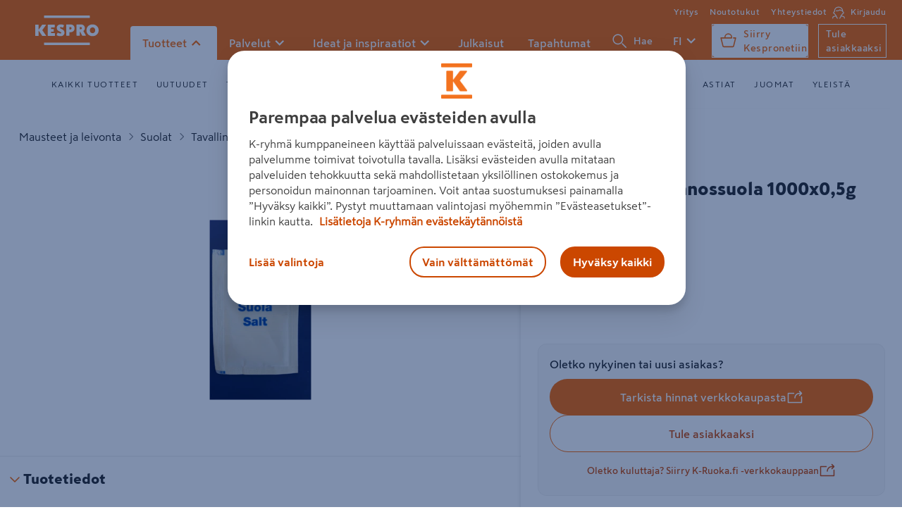

--- FILE ---
content_type: text/html; charset=utf-8
request_url: https://www.kespro.com/tuotteet/pack-company-annossuola-1000x0-5g-6420618109409
body_size: 74673
content:
<!DOCTYPE html>
<html>
    <head>
        <meta charset="utf-8">
        <meta name="google-site-verification" content="QZJfZxGX7drx91X_FTO9Y_gYg7SjKMbVQCM2TxAc6Xk" />
        <meta name="viewport" content="width=device-width, initial-scale=1">
        <script>
            if (!window.Promise || !window.fetch || !Object.assign || !window.Symbol || !Array.from || !Set || !Map) {
                const scriptElement = document.createElement('script');
                scriptElement.async = false;
                scriptElement.src = '/assets/polyfill.c63ac137837a3c9c9b36.js';
                document.head.appendChild(scriptElement);
            }
        </script>
        <link rel="preload" href="/assets/vendors.e53449278c373b8a634e.js" as="script" />
<link rel="preload" href="/assets/runtime.04d8f6c872226058a134.js" as="script" />
<link rel="preload" href="/assets/main.8b3e5dfc15c1d171bfb8.js" as="script" />
        <link rel="preload" href="/assets/vendors.8e4f433ced23d0bfe4f0.css" as="style" />
<link rel="preload" href="/assets/main.9392a770a3f70235c16f.css" as="style" />
        <link rel="preload" href="/assets/fonts/SkattaSansUI_TT-Black.woff2" as="font" type="font/woff2" crossorigin />
<link rel="preload" href="/assets/fonts/SkattaSansUI_TT-BlackNarrow.woff2" as="font" type="font/woff2" crossorigin />
<link rel="preload" href="/assets/fonts/SkattaSansUI_TT-Bold.woff2" as="font" type="font/woff2" crossorigin />
<link rel="preload" href="/assets/fonts/SkattaSansUI_TT-Medium.woff2" as="font" type="font/woff2" crossorigin />
<link rel="preload" href="/assets/fonts/SkattaSansUI_TT-Regular.woff2" as="font" type="font/woff2" crossorigin />
        <link rel="preconnect" href="https://images.ctfassets.net" />
<link rel="preconnect" href="https://public.keskofiles.com" />
        <link rel="prefetch" href="/assets/images/tick-white.svg">
        <link rel="apple-touch-icon" sizes="180x180" href="/assets/icons/apple-icon-180x180.png">
        <link rel="icon" type="image/png" href="/assets/icons/favicon-32x32.png" sizes="32x32">
        <link rel="icon" type="image/png" href="/assets/icons/favicon-16x16.png" sizes="16x16">
        <link rel="manifest" href="/manifest.json">
        <meta name="msapplication-TileColor" content="#ffffff">
        <meta name="msapplication-TileImage" content="/assets/icons/ms-icon-150x150.png">
        <meta name="msapplication-config" content="/assets/browserconfig.xml">
        <link rel="mask-icon" href="/assets/icons/safari-pinned-tab.svg" color="#5bbad5">
        <meta name="theme-color" content="#F86800">
        <link rel="stylesheet" href="/assets/vendors.8e4f433ced23d0bfe4f0.css" />
<link rel="stylesheet" href="/assets/main.9392a770a3f70235c16f.css" /><title data-react-helmet="true">Pack Company annossuola 1000x0,5g — HoReCa-tukku Kespro</title>
        <meta data-react-helmet="true" name="description" content="Pack Company annossuola 1000x0,5g - Kespron laajasta HoReCa-valikoimasta löydät liikeideaasi sopivat laadukkaat tuotteet"/><meta data-react-helmet="true" property="og:type" content="product"/><meta data-react-helmet="true" property="og:title" content="Pack Company annossuola 1000x0,5g"/><meta data-react-helmet="true" property="og:url" content="https://www.kespro.com/tuotteet/pack-company-annossuola-1000x0-5g-6420618109409"/><meta data-react-helmet="true" property="og:image" content="https://public.keskofiles.com/f/k-ruoka/product/6420618109409?h=1000"/><meta data-react-helmet="true" property="og:description" content="Pack Company annossuola 1000x0,5g - Kespron laajasta HoReCa-valikoimasta löydät liikeideaasi sopivat laadukkaat tuotteet"/><meta data-react-helmet="true" property="product:ean" content="6420618109409"/><meta data-react-helmet="true" property="product:product_link" content="https://www.kespro.com/tuotteet/pack-company-annossuola-1000x0-5g-6420618109409"/><meta data-react-helmet="true" property="product:category" content="Teolliset tuotteet&gt;Maustaminen ja säilöntä&gt;Suolat"/>
        <script type="text/javascript" src="/ruxitagentjs_ICA7NVfqrux_10325251103172537.js" data-dtconfig="rid=RID_305489864|rpid=-1155033925|domain=kespro.com|reportUrl=/rb_bf36707qmy|app=12e84cec8272bb5a|cuc=kcmzv8oc|owasp=1|mel=100000|expw=1|featureHash=ICA7NVfqrux|dpvc=1|lastModification=1763961454286|tp=500,50,0|rdnt=1|uxrgce=1|srbbv=2|agentUri=/ruxitagentjs_ICA7NVfqrux_10325251103172537.js"></script><link data-react-helmet="true" rel="preload" as="image" href="https://public.keskofiles.com/f/k-ruoka/product/6420618109409" imageSrcSet="https://public.keskofiles.com/f/k-ruoka/product/6420618109409?h=300&amp;auto=format 1x, https://public.keskofiles.com/f/k-ruoka/product/6420618109409?h=450&amp;auto=format 1.5x, https://public.keskofiles.com/f/k-ruoka/product/6420618109409?h=600&amp;auto=format 2x, https://public.keskofiles.com/f/k-ruoka/product/6420618109409?h=750&amp;auto=format 2.5x, https://public.keskofiles.com/f/k-ruoka/product/6420618109409?h=900&amp;auto=format 3x"/><link data-react-helmet="true" rel="canonical" href="https://www.kespro.com/tuotteet/pack-company-annossuola-1000x0-5g-6420618109409"/>
        <style data-styled="true" data-styled-version="6.1.1">.ifUvti{--height:44px;display:flex;justify-content:center;align-items:center;height:var(--height);border-radius:calc(0.47 * var(--height));cursor:pointer;font-weight:700;padding:0;background:transparent;border-style:solid;border-width:0;transition:all 100ms ease-out;transition-property:border,background,color,padding;flex-shrink:0;position:relative;overflow:hidden;padding:0 16px;color:#FFFFFF;background:#F86800;border-color:#A03800;}/*!sc*/
.ifUvti[disabled]{pointer-events:none;}/*!sc*/
.ifUvti:focus-visible,.ifUvti.focus-visible{outline:none;box-shadow:0 0 0 2px #fff,0 0 0 4px #0076CA,0 0 0 6px #fff;}/*!sc*/
.ifUvti:active{border-top-width:4px;}/*!sc*/
.ifUvti:hover,.ifUvti:active{background:#CB4700;}/*!sc*/
.ifUvti svg{pointer-events:none;}/*!sc*/
data-styled.g3[id="KButton__Button-sc-1idja9j-0"]{content:"ifUvti,"}/*!sc*/
.bpJQZH{display:flex;justify-content:center;align-items:center;gap:8px;transition:opacity 200ms ease-in-out,transform 200ms ease-in-out;opacity:1;}/*!sc*/
data-styled.g4[id="KButton__Content-sc-1idja9j-1"]{content:"bpJQZH,"}/*!sc*/
.HeHsS{font-weight:bold;font-size:1.1875rem;line-height:1.5rem;display:flex;align-items:center;white-space:nowrap;user-select:none;}/*!sc*/
data-styled.g5[id="KButton__Text-sc-1idja9j-2"]{content:"HeHsS,"}/*!sc*/
</style>
    </head>
    <body  data-initialRootState="{&quot;articlesByTag&quot;:{&quot;offset&quot;:0,&quot;searchResultOffset&quot;:0,&quot;articleSearchResultByTagHasMore&quot;:false,&quot;hasMore&quot;:false,&quot;tag&quot;:&quot;&quot;,&quot;query&quot;:{&quot;searchPhrase&quot;:&quot;&quot;,&quot;offset&quot;:0,&quot;limit&quot;:20}},&quot;auth&quot;:{&quot;isLoggedIn&quot;:false,&quot;justLoggedIn&quot;:false,&quot;justLoggedOut&quot;:false,&quot;showLoginModal&quot;:false},&quot;category&quot;:{&quot;hierarchy&quot;:{&quot;category&quot;:{&quot;id&quot;:&quot;root&quot;,&quot;name&quot;:&quot;root&quot;,&quot;level&quot;:1},&quot;categoryIdPrefix&quot;:&quot;root&quot;,&quot;children&quot;:[{&quot;category&quot;:{&quot;id&quot;:&quot;liha&quot;,&quot;name&quot;:&quot;Lihat ja lihajalosteet&quot;,&quot;level&quot;:2},&quot;children&quot;:[{&quot;category&quot;:{&quot;id&quot;:&quot;108&quot;,&quot;name&quot;:&quot;Pakastettu liha&quot;,&quot;level&quot;:3},&quot;children&quot;:[{&quot;category&quot;:{&quot;id&quot;:&quot;1081&quot;,&quot;name&quot;:&quot;Porsaanliha pakastettu&quot;,&quot;level&quot;:4},&quot;children&quot;:[],&quot;categoryIdPrefix&quot;:&quot;108&quot;},{&quot;category&quot;:{&quot;id&quot;:&quot;1087&quot;,&quot;name&quot;:&quot;Muu siipikarja pakastettu&quot;,&quot;level&quot;:4},&quot;children&quot;:[],&quot;categoryIdPrefix&quot;:&quot;108&quot;},{&quot;category&quot;:{&quot;id&quot;:&quot;1086&quot;,&quot;name&quot;:&quot;Jauhelihat pakastettu&quot;,&quot;level&quot;:4},&quot;children&quot;:[],&quot;categoryIdPrefix&quot;:&quot;108&quot;},{&quot;category&quot;:{&quot;id&quot;:&quot;1085&quot;,&quot;name&quot;:&quot;Riista- ja tarhaeläimet pakastettu&quot;,&quot;level&quot;:4},&quot;children&quot;:[],&quot;categoryIdPrefix&quot;:&quot;108&quot;},{&quot;category&quot;:{&quot;id&quot;:&quot;1080&quot;,&quot;name&quot;:&quot;Naudanliha pakastettu&quot;,&quot;level&quot;:4},&quot;children&quot;:[],&quot;categoryIdPrefix&quot;:&quot;108&quot;},{&quot;category&quot;:{&quot;id&quot;:&quot;1083&quot;,&quot;name&quot;:&quot;Poronliha pakastettu&quot;,&quot;level&quot;:4},&quot;children&quot;:[],&quot;categoryIdPrefix&quot;:&quot;108&quot;},{&quot;category&quot;:{&quot;id&quot;:&quot;1082&quot;,&quot;name&quot;:&quot;Lampaanliha pakastettu&quot;,&quot;level&quot;:4},&quot;children&quot;:[],&quot;categoryIdPrefix&quot;:&quot;108&quot;},{&quot;category&quot;:{&quot;id&quot;:&quot;1084&quot;,&quot;name&quot;:&quot;Broiler ja kalkkuna pakastettu&quot;,&quot;level&quot;:4},&quot;children&quot;:[],&quot;categoryIdPrefix&quot;:&quot;108&quot;},{&quot;category&quot;:{&quot;id&quot;:&quot;1089&quot;,&quot;name&quot;:&quot;Muu pakastettu liha&quot;,&quot;level&quot;:4},&quot;children&quot;:[],&quot;categoryIdPrefix&quot;:&quot;108&quot;}],&quot;categoryIdPrefix&quot;:&quot;10&quot;},{&quot;category&quot;:{&quot;id&quot;:&quot;120&quot;,&quot;name&quot;:&quot;Lihajaloste leivän päälle&quot;,&quot;level&quot;:3},&quot;children&quot;:[{&quot;category&quot;:{&quot;id&quot;:&quot;1206&quot;,&quot;name&quot;:&quot;Kokolihaleikkeet porsaasta&quot;,&quot;level&quot;:4},&quot;children&quot;:[],&quot;categoryIdPrefix&quot;:&quot;120&quot;},{&quot;category&quot;:{&quot;id&quot;:&quot;1207&quot;,&quot;name&quot;:&quot;Kokolihaleikkeet siipikarjalihasta&quot;,&quot;level&quot;:4},&quot;children&quot;:[],&quot;categoryIdPrefix&quot;:&quot;120&quot;},{&quot;category&quot;:{&quot;id&quot;:&quot;1200&quot;,&quot;name&quot;:&quot;Vaalea leikkelemakkara&quot;,&quot;level&quot;:4},&quot;children&quot;:[],&quot;categoryIdPrefix&quot;:&quot;120&quot;},{&quot;category&quot;:{&quot;id&quot;:&quot;1204&quot;,&quot;name&quot;:&quot;Maksamakkarat ja pasteijat&quot;,&quot;level&quot;:4},&quot;children&quot;:[],&quot;categoryIdPrefix&quot;:&quot;120&quot;},{&quot;category&quot;:{&quot;id&quot;:&quot;1205&quot;,&quot;name&quot;:&quot;Hyytelöt&quot;,&quot;level&quot;:4},&quot;children&quot;:[],&quot;categoryIdPrefix&quot;:&quot;120&quot;},{&quot;category&quot;:{&quot;id&quot;:&quot;1208&quot;,&quot;name&quot;:&quot;Premium leikkeleet&quot;,&quot;level&quot;:4},&quot;children&quot;:[],&quot;categoryIdPrefix&quot;:&quot;120&quot;},{&quot;category&quot;:{&quot;id&quot;:&quot;1202&quot;,&quot;name&quot;:&quot;Kevyet ja maustetut kestomakkarat&quot;,&quot;level&quot;:4},&quot;children&quot;:[],&quot;categoryIdPrefix&quot;:&quot;120&quot;},{&quot;category&quot;:{&quot;id&quot;:&quot;1203&quot;,&quot;name&quot;:&quot;Perus kestomakkarat&quot;,&quot;level&quot;:4},&quot;children&quot;:[],&quot;categoryIdPrefix&quot;:&quot;120&quot;},{&quot;category&quot;:{&quot;id&quot;:&quot;1201&quot;,&quot;name&quot;:&quot;Balkan&#x2F;wurstit&quot;,&quot;level&quot;:4},&quot;children&quot;:[],&quot;categoryIdPrefix&quot;:&quot;120&quot;},{&quot;category&quot;:{&quot;id&quot;:&quot;1209&quot;,&quot;name&quot;:&quot;Muu lihajaloste leivän päälle&quot;,&quot;level&quot;:4},&quot;children&quot;:[],&quot;categoryIdPrefix&quot;:&quot;120&quot;}],&quot;categoryIdPrefix&quot;:&quot;12&quot;},{&quot;category&quot;:{&quot;id&quot;:&quot;121&quot;,&quot;name&quot;:&quot;Lihajaloste ruokaan&quot;,&quot;level&quot;:3},&quot;children&quot;:[{&quot;category&quot;:{&quot;id&quot;:&quot;1218&quot;,&quot;name&quot;:&quot;Suikaleet&quot;,&quot;level&quot;:4},&quot;children&quot;:[],&quot;categoryIdPrefix&quot;:&quot;121&quot;},{&quot;category&quot;:{&quot;id&quot;:&quot;1212&quot;,&quot;name&quot;:&quot;Kuorettomat nakit&quot;,&quot;level&quot;:4},&quot;children&quot;:[],&quot;categoryIdPrefix&quot;:&quot;121&quot;},{&quot;category&quot;:{&quot;id&quot;:&quot;1214&quot;,&quot;name&quot;:&quot;A-luokan grillimakkara&quot;,&quot;level&quot;:4},&quot;children&quot;:[],&quot;categoryIdPrefix&quot;:&quot;121&quot;},{&quot;category&quot;:{&quot;id&quot;:&quot;1219&quot;,&quot;name&quot;:&quot;Muut lihajalosteet&quot;,&quot;level&quot;:4},&quot;children&quot;:[],&quot;categoryIdPrefix&quot;:&quot;121&quot;},{&quot;category&quot;:{&quot;id&quot;:&quot;1217&quot;,&quot;name&quot;:&quot;Pekonit&quot;,&quot;level&quot;:4},&quot;children&quot;:[],&quot;categoryIdPrefix&quot;:&quot;121&quot;},{&quot;category&quot;:{&quot;id&quot;:&quot;1215&quot;,&quot;name&quot;:&quot;Yleisen luokan grillimakkara&quot;,&quot;level&quot;:4},&quot;children&quot;:[],&quot;categoryIdPrefix&quot;:&quot;121&quot;},{&quot;category&quot;:{&quot;id&quot;:&quot;1213&quot;,&quot;name&quot;:&quot;Erikoismakkara&quot;,&quot;level&quot;:4},&quot;children&quot;:[],&quot;categoryIdPrefix&quot;:&quot;121&quot;},{&quot;category&quot;:{&quot;id&quot;:&quot;1210&quot;,&quot;name&quot;:&quot;Lenkkimakkara&quot;,&quot;level&quot;:4},&quot;children&quot;:[],&quot;categoryIdPrefix&quot;:&quot;121&quot;},{&quot;category&quot;:{&quot;id&quot;:&quot;1211&quot;,&quot;name&quot;:&quot;Kuorelliset nakit&quot;,&quot;level&quot;:4},&quot;children&quot;:[],&quot;categoryIdPrefix&quot;:&quot;121&quot;},{&quot;category&quot;:{&quot;id&quot;:&quot;1216&quot;,&quot;name&quot;:&quot;Palapakattu kokoliha&quot;,&quot;level&quot;:4},&quot;children&quot;:[],&quot;categoryIdPrefix&quot;:&quot;121&quot;}],&quot;categoryIdPrefix&quot;:&quot;12&quot;},{&quot;category&quot;:{&quot;id&quot;:&quot;105&quot;,&quot;name&quot;:&quot;Kana&quot;,&quot;level&quot;:3},&quot;children&quot;:[{&quot;category&quot;:{&quot;id&quot;:&quot;1051&quot;,&quot;name&quot;:&quot;Kanan suikaleet&quot;,&quot;level&quot;:4},&quot;children&quot;:[],&quot;categoryIdPrefix&quot;:&quot;105&quot;},{&quot;category&quot;:{&quot;id&quot;:&quot;1054&quot;,&quot;name&quot;:&quot;Kanan luulliset rinta,koipi ja reisiosat&quot;,&quot;level&quot;:4},&quot;children&quot;:[],&quot;categoryIdPrefix&quot;:&quot;105&quot;},{&quot;category&quot;:{&quot;id&quot;:&quot;1053&quot;,&quot;name&quot;:&quot;Kanan siivet&quot;,&quot;level&quot;:4},&quot;children&quot;:[],&quot;categoryIdPrefix&quot;:&quot;105&quot;},{&quot;category&quot;:{&quot;id&quot;:&quot;1050&quot;,&quot;name&quot;:&quot;Kanan fileet&quot;,&quot;level&quot;:4},&quot;children&quot;:[],&quot;categoryIdPrefix&quot;:&quot;105&quot;},{&quot;category&quot;:{&quot;id&quot;:&quot;1052&quot;,&quot;name&quot;:&quot;Kanan luuttomat paistileikkeet&quot;,&quot;level&quot;:4},&quot;children&quot;:[],&quot;categoryIdPrefix&quot;:&quot;105&quot;},{&quot;category&quot;:{&quot;id&quot;:&quot;1059&quot;,&quot;name&quot;:&quot;Muu kananliha&quot;,&quot;level&quot;:4},&quot;children&quot;:[],&quot;categoryIdPrefix&quot;:&quot;105&quot;},{&quot;category&quot;:{&quot;id&quot;:&quot;1056&quot;,&quot;name&quot;:&quot;Kanan raa&#x27;at puolivalmiit&quot;,&quot;level&quot;:4},&quot;children&quot;:[],&quot;categoryIdPrefix&quot;:&quot;105&quot;},{&quot;category&quot;:{&quot;id&quot;:&quot;1055&quot;,&quot;name&quot;:&quot;Kanan jauhelihat&quot;,&quot;level&quot;:4},&quot;children&quot;:[],&quot;categoryIdPrefix&quot;:&quot;105&quot;}],&quot;categoryIdPrefix&quot;:&quot;10&quot;},{&quot;category&quot;:{&quot;id&quot;:&quot;102&quot;,&quot;name&quot;:&quot;Porsaanliha&quot;,&quot;level&quot;:3},&quot;children&quot;:[{&quot;category&quot;:{&quot;id&quot;:&quot;1023&quot;,&quot;name&quot;:&quot;Porsaanfileet&quot;,&quot;level&quot;:4},&quot;children&quot;:[],&quot;categoryIdPrefix&quot;:&quot;102&quot;},{&quot;category&quot;:{&quot;id&quot;:&quot;1021&quot;,&quot;name&quot;:&quot;Kinkut&quot;,&quot;level&quot;:4},&quot;children&quot;:[],&quot;categoryIdPrefix&quot;:&quot;102&quot;},{&quot;category&quot;:{&quot;id&quot;:&quot;1027&quot;,&quot;name&quot;:&quot;Porsaansuikaleet, -kuutiot&quot;,&quot;level&quot;:4},&quot;children&quot;:[],&quot;categoryIdPrefix&quot;:&quot;102&quot;},{&quot;category&quot;:{&quot;id&quot;:&quot;1020&quot;,&quot;name&quot;:&quot;Porsaan etupään lihat&quot;,&quot;level&quot;:4},&quot;children&quot;:[],&quot;categoryIdPrefix&quot;:&quot;102&quot;},{&quot;category&quot;:{&quot;id&quot;:&quot;1025&quot;,&quot;name&quot;:&quot;Porsaanpihvit, -viipaleet ja -leikkeet&quot;,&quot;level&quot;:4},&quot;children&quot;:[],&quot;categoryIdPrefix&quot;:&quot;102&quot;},{&quot;category&quot;:{&quot;id&quot;:&quot;1029&quot;,&quot;name&quot;:&quot;Muu porsaanliha&quot;,&quot;level&quot;:4},&quot;children&quot;:[],&quot;categoryIdPrefix&quot;:&quot;102&quot;},{&quot;category&quot;:{&quot;id&quot;:&quot;1024&quot;,&quot;name&quot;:&quot;Porsaankyljykset&quot;,&quot;level&quot;:4},&quot;children&quot;:[],&quot;categoryIdPrefix&quot;:&quot;102&quot;},{&quot;category&quot;:{&quot;id&quot;:&quot;1028&quot;,&quot;name&quot;:&quot;Porsaanelimet, -luut&quot;,&quot;level&quot;:4},&quot;children&quot;:[],&quot;categoryIdPrefix&quot;:&quot;102&quot;},{&quot;category&quot;:{&quot;id&quot;:&quot;1022&quot;,&quot;name&quot;:&quot;Muut porsaanpaistit&quot;,&quot;level&quot;:4},&quot;children&quot;:[],&quot;categoryIdPrefix&quot;:&quot;102&quot;}],&quot;categoryIdPrefix&quot;:&quot;10&quot;},{&quot;category&quot;:{&quot;id&quot;:&quot;101&quot;,&quot;name&quot;:&quot;Naudanliha&quot;,&quot;level&quot;:3},&quot;children&quot;:[{&quot;category&quot;:{&quot;id&quot;:&quot;1013&quot;,&quot;name&quot;:&quot;Naudanpihvit, -viipaleet ja -leikkeet&quot;,&quot;level&quot;:4},&quot;children&quot;:[],&quot;categoryIdPrefix&quot;:&quot;101&quot;},{&quot;category&quot;:{&quot;id&quot;:&quot;1010&quot;,&quot;name&quot;:&quot;Haudutettavat naudanlihat&quot;,&quot;level&quot;:4},&quot;children&quot;:[],&quot;categoryIdPrefix&quot;:&quot;101&quot;},{&quot;category&quot;:{&quot;id&quot;:&quot;1016&quot;,&quot;name&quot;:&quot;Naudanelimet, -luut&quot;,&quot;level&quot;:4},&quot;children&quot;:[],&quot;categoryIdPrefix&quot;:&quot;101&quot;},{&quot;category&quot;:{&quot;id&quot;:&quot;1011&quot;,&quot;name&quot;:&quot;Naudanpaistit&quot;,&quot;level&quot;:4},&quot;children&quot;:[],&quot;categoryIdPrefix&quot;:&quot;101&quot;},{&quot;category&quot;:{&quot;id&quot;:&quot;1012&quot;,&quot;name&quot;:&quot;Naudanfileet&quot;,&quot;level&quot;:4},&quot;children&quot;:[],&quot;categoryIdPrefix&quot;:&quot;101&quot;},{&quot;category&quot;:{&quot;id&quot;:&quot;1015&quot;,&quot;name&quot;:&quot;Naudansuikaleet, -kuutiot&quot;,&quot;level&quot;:4},&quot;children&quot;:[],&quot;categoryIdPrefix&quot;:&quot;101&quot;},{&quot;category&quot;:{&quot;id&quot;:&quot;1019&quot;,&quot;name&quot;:&quot;Muu pelkkä naudanliha&quot;,&quot;level&quot;:4},&quot;children&quot;:[],&quot;categoryIdPrefix&quot;:&quot;101&quot;}],&quot;categoryIdPrefix&quot;:&quot;10&quot;},{&quot;category&quot;:{&quot;id&quot;:&quot;100&quot;,&quot;name&quot;:&quot;Jauhelihat ja sekoitelihat&quot;,&quot;level&quot;:3},&quot;children&quot;:[{&quot;category&quot;:{&quot;id&quot;:&quot;1005&quot;,&quot;name&quot;:&quot;Karjalanpaistit ja suikalesekoitukset&quot;,&quot;level&quot;:4},&quot;children&quot;:[],&quot;categoryIdPrefix&quot;:&quot;100&quot;},{&quot;category&quot;:{&quot;id&quot;:&quot;1002&quot;,&quot;name&quot;:&quot;Sekoitejauheliha&quot;,&quot;level&quot;:4},&quot;children&quot;:[],&quot;categoryIdPrefix&quot;:&quot;100&quot;},{&quot;category&quot;:{&quot;id&quot;:&quot;1004&quot;,&quot;name&quot;:&quot;Jauhelihapohjaiset pihvit&#x2F;pyörykät&quot;,&quot;level&quot;:4},&quot;children&quot;:[],&quot;categoryIdPrefix&quot;:&quot;100&quot;},{&quot;category&quot;:{&quot;id&quot;:&quot;1000&quot;,&quot;name&quot;:&quot;Naudan jauheliha&quot;,&quot;level&quot;:4},&quot;children&quot;:[],&quot;categoryIdPrefix&quot;:&quot;100&quot;},{&quot;category&quot;:{&quot;id&quot;:&quot;1009&quot;,&quot;name&quot;:&quot;Muut jauhelihat ja sekoitelihat&quot;,&quot;level&quot;:4},&quot;children&quot;:[],&quot;categoryIdPrefix&quot;:&quot;100&quot;},{&quot;category&quot;:{&quot;id&quot;:&quot;1001&quot;,&quot;name&quot;:&quot;Porsaan jauheliha&quot;,&quot;level&quot;:4},&quot;children&quot;:[],&quot;categoryIdPrefix&quot;:&quot;100&quot;}],&quot;categoryIdPrefix&quot;:&quot;10&quot;},{&quot;category&quot;:{&quot;id&quot;:&quot;106&quot;,&quot;name&quot;:&quot;Kalkkuna&quot;,&quot;level&quot;:3},&quot;children&quot;:[{&quot;category&quot;:{&quot;id&quot;:&quot;1065&quot;,&quot;name&quot;:&quot;Kalkkunapaistit, -rullat&quot;,&quot;level&quot;:4},&quot;children&quot;:[],&quot;categoryIdPrefix&quot;:&quot;106&quot;},{&quot;category&quot;:{&quot;id&quot;:&quot;1063&quot;,&quot;name&quot;:&quot;Kalkkunapihvit,-viipaleet&quot;,&quot;level&quot;:4},&quot;children&quot;:[],&quot;categoryIdPrefix&quot;:&quot;106&quot;},{&quot;category&quot;:{&quot;id&quot;:&quot;1062&quot;,&quot;name&quot;:&quot;Kalkkunasuikaleet&quot;,&quot;level&quot;:4},&quot;children&quot;:[],&quot;categoryIdPrefix&quot;:&quot;106&quot;},{&quot;category&quot;:{&quot;id&quot;:&quot;1061&quot;,&quot;name&quot;:&quot;Kalkkunapalat&quot;,&quot;level&quot;:4},&quot;children&quot;:[],&quot;categoryIdPrefix&quot;:&quot;106&quot;},{&quot;category&quot;:{&quot;id&quot;:&quot;1064&quot;,&quot;name&quot;:&quot;Jauhettu kalkkuna&quot;,&quot;level&quot;:4},&quot;children&quot;:[],&quot;categoryIdPrefix&quot;:&quot;106&quot;}],&quot;categoryIdPrefix&quot;:&quot;10&quot;},{&quot;category&quot;:{&quot;id&quot;:&quot;109&quot;,&quot;name&quot;:&quot;Muu liha&quot;,&quot;level&quot;:3},&quot;children&quot;:[{&quot;category&quot;:{&quot;id&quot;:&quot;1090&quot;,&quot;name&quot;:&quot;Muu liha 14%&quot;,&quot;level&quot;:4},&quot;children&quot;:[],&quot;categoryIdPrefix&quot;:&quot;109&quot;}],&quot;categoryIdPrefix&quot;:&quot;10&quot;},{&quot;category&quot;:{&quot;id&quot;:&quot;103&quot;,&quot;name&quot;:&quot;Lampaanliha&quot;,&quot;level&quot;:3},&quot;children&quot;:[{&quot;category&quot;:{&quot;id&quot;:&quot;1031&quot;,&quot;name&quot;:&quot;Lampaanpaistit&quot;,&quot;level&quot;:4},&quot;children&quot;:[],&quot;categoryIdPrefix&quot;:&quot;103&quot;}],&quot;categoryIdPrefix&quot;:&quot;10&quot;}],&quot;categoryIdPrefix&quot;:&quot;liha&quot;},{&quot;category&quot;:{&quot;id&quot;:&quot;kalat&quot;,&quot;name&quot;:&quot;Kalat ja äyriäiset&quot;,&quot;level&quot;:2},&quot;children&quot;:[{&quot;category&quot;:{&quot;id&quot;:&quot;113&quot;,&quot;name&quot;:&quot;Naturel kalapakasteet&quot;,&quot;level&quot;:3},&quot;children&quot;:[{&quot;category&quot;:{&quot;id&quot;:&quot;1131&quot;,&quot;name&quot;:&quot;Keittokuutiot&quot;,&quot;level&quot;:4},&quot;children&quot;:[],&quot;categoryIdPrefix&quot;:&quot;113&quot;},{&quot;category&quot;:{&quot;id&quot;:&quot;1133&quot;,&quot;name&quot;:&quot;Fileet&quot;,&quot;level&quot;:4},&quot;children&quot;:[],&quot;categoryIdPrefix&quot;:&quot;113&quot;},{&quot;category&quot;:{&quot;id&quot;:&quot;1135&quot;,&quot;name&quot;:&quot;Pakastekalapihvi&quot;,&quot;level&quot;:4},&quot;children&quot;:[],&quot;categoryIdPrefix&quot;:&quot;113&quot;},{&quot;category&quot;:{&quot;id&quot;:&quot;1139&quot;,&quot;name&quot;:&quot;Muu naturel pakastekala&quot;,&quot;level&quot;:4},&quot;children&quot;:[],&quot;categoryIdPrefix&quot;:&quot;113&quot;},{&quot;category&quot;:{&quot;id&quot;:&quot;1130&quot;,&quot;name&quot;:&quot;Pakastekalapalat&quot;,&quot;level&quot;:4},&quot;children&quot;:[],&quot;categoryIdPrefix&quot;:&quot;113&quot;},{&quot;category&quot;:{&quot;id&quot;:&quot;1134&quot;,&quot;name&quot;:&quot;Pakaste mäti&quot;,&quot;level&quot;:4},&quot;children&quot;:[],&quot;categoryIdPrefix&quot;:&quot;113&quot;},{&quot;category&quot;:{&quot;id&quot;:&quot;1132&quot;,&quot;name&quot;:&quot;Fileepalat&quot;,&quot;level&quot;:4},&quot;children&quot;:[],&quot;categoryIdPrefix&quot;:&quot;113&quot;},{&quot;category&quot;:{&quot;id&quot;:&quot;1136&quot;,&quot;name&quot;:&quot;Sushi&quot;,&quot;level&quot;:4},&quot;children&quot;:[],&quot;categoryIdPrefix&quot;:&quot;113&quot;}],&quot;categoryIdPrefix&quot;:&quot;11&quot;},{&quot;category&quot;:{&quot;id&quot;:&quot;110&quot;,&quot;name&quot;:&quot;Lohikalat&quot;,&quot;level&quot;:3},&quot;children&quot;:[{&quot;category&quot;:{&quot;id&quot;:&quot;1104&quot;,&quot;name&quot;:&quot;Lohi puolivalmiste&quot;,&quot;level&quot;:4},&quot;children&quot;:[],&quot;categoryIdPrefix&quot;:&quot;110&quot;},{&quot;category&quot;:{&quot;id&quot;:&quot;1102&quot;,&quot;name&quot;:&quot;Kirjolohifile&quot;,&quot;level&quot;:4},&quot;children&quot;:[],&quot;categoryIdPrefix&quot;:&quot;110&quot;},{&quot;category&quot;:{&quot;id&quot;:&quot;1105&quot;,&quot;name&quot;:&quot;Lohifile&quot;,&quot;level&quot;:4},&quot;children&quot;:[],&quot;categoryIdPrefix&quot;:&quot;110&quot;},{&quot;category&quot;:{&quot;id&quot;:&quot;1101&quot;,&quot;name&quot;:&quot;Kirjolohi puolivalmiste&quot;,&quot;level&quot;:4},&quot;children&quot;:[],&quot;categoryIdPrefix&quot;:&quot;110&quot;},{&quot;category&quot;:{&quot;id&quot;:&quot;1108&quot;,&quot;name&quot;:&quot;Muu lohifile&quot;,&quot;level&quot;:4},&quot;children&quot;:[],&quot;categoryIdPrefix&quot;:&quot;110&quot;},{&quot;category&quot;:{&quot;id&quot;:&quot;1106&quot;,&quot;name&quot;:&quot;Muu lohi kokonainen&quot;,&quot;level&quot;:4},&quot;children&quot;:[],&quot;categoryIdPrefix&quot;:&quot;110&quot;},{&quot;category&quot;:{&quot;id&quot;:&quot;1103&quot;,&quot;name&quot;:&quot;Lohi kokonainen&quot;,&quot;level&quot;:4},&quot;children&quot;:[],&quot;categoryIdPrefix&quot;:&quot;110&quot;}],&quot;categoryIdPrefix&quot;:&quot;11&quot;},{&quot;category&quot;:{&quot;id&quot;:&quot;115&quot;,&quot;name&quot;:&quot;Savu-,loimu-,paistettu- ja hiillost kala&quot;,&quot;level&quot;:3},&quot;children&quot;:[{&quot;category&quot;:{&quot;id&quot;:&quot;1156&quot;,&quot;name&quot;:&quot;Lämminsavukala kokonainen&quot;,&quot;level&quot;:4},&quot;children&quot;:[],&quot;categoryIdPrefix&quot;:&quot;115&quot;},{&quot;category&quot;:{&quot;id&quot;:&quot;1151&quot;,&quot;name&quot;:&quot;Lämminsavukirjolohifile ja -pala&quot;,&quot;level&quot;:4},&quot;children&quot;:[],&quot;categoryIdPrefix&quot;:&quot;115&quot;},{&quot;category&quot;:{&quot;id&quot;:&quot;1158&quot;,&quot;name&quot;:&quot;Savustetut kalavalmisteet&quot;,&quot;level&quot;:4},&quot;children&quot;:[],&quot;categoryIdPrefix&quot;:&quot;115&quot;},{&quot;category&quot;:{&quot;id&quot;:&quot;1153&quot;,&quot;name&quot;:&quot;Lämminsavulohifile ja -pala&quot;,&quot;level&quot;:4},&quot;children&quot;:[],&quot;categoryIdPrefix&quot;:&quot;115&quot;},{&quot;category&quot;:{&quot;id&quot;:&quot;1157&quot;,&quot;name&quot;:&quot;Muu lämminsavukalafile&quot;,&quot;level&quot;:4},&quot;children&quot;:[],&quot;categoryIdPrefix&quot;:&quot;115&quot;},{&quot;category&quot;:{&quot;id&quot;:&quot;1155&quot;,&quot;name&quot;:&quot;Savustetut lohikalavalmisteet&quot;,&quot;level&quot;:4},&quot;children&quot;:[],&quot;categoryIdPrefix&quot;:&quot;115&quot;},{&quot;category&quot;:{&quot;id&quot;:&quot;1159&quot;,&quot;name&quot;:&quot;Muu savukala&quot;,&quot;level&quot;:4},&quot;children&quot;:[],&quot;categoryIdPrefix&quot;:&quot;115&quot;}],&quot;categoryIdPrefix&quot;:&quot;11&quot;},{&quot;category&quot;:{&quot;id&quot;:&quot;117&quot;,&quot;name&quot;:&quot;Pakasteäyriäiset ja nilviäiset&quot;,&quot;level&quot;:3},&quot;children&quot;:[{&quot;category&quot;:{&quot;id&quot;:&quot;1170&quot;,&quot;name&quot;:&quot;Pakastetut katkaravut, kuorettomat, naturel&quot;,&quot;level&quot;:4},&quot;children&quot;:[],&quot;categoryIdPrefix&quot;:&quot;117&quot;},{&quot;category&quot;:{&quot;id&quot;:&quot;1174&quot;,&quot;name&quot;:&quot;Lämpimän veden rapujen pyrstöt&quot;,&quot;level&quot;:4},&quot;children&quot;:[],&quot;categoryIdPrefix&quot;:&quot;117&quot;},{&quot;category&quot;:{&quot;id&quot;:&quot;1173&quot;,&quot;name&quot;:&quot;Kokonainen täplä- ja jokirapu&quot;,&quot;level&quot;:4},&quot;children&quot;:[],&quot;categoryIdPrefix&quot;:&quot;117&quot;},{&quot;category&quot;:{&quot;id&quot;:&quot;1176&quot;,&quot;name&quot;:&quot;Simpukat&quot;,&quot;level&quot;:4},&quot;children&quot;:[],&quot;categoryIdPrefix&quot;:&quot;117&quot;},{&quot;category&quot;:{&quot;id&quot;:&quot;1179&quot;,&quot;name&quot;:&quot;Muut äyriäiset ja nilviäiset&quot;,&quot;level&quot;:4},&quot;children&quot;:[],&quot;categoryIdPrefix&quot;:&quot;117&quot;},{&quot;category&quot;:{&quot;id&quot;:&quot;1172&quot;,&quot;name&quot;:&quot;Pakastetut katkaravut, kuorelliset&quot;,&quot;level&quot;:4},&quot;children&quot;:[],&quot;categoryIdPrefix&quot;:&quot;117&quot;}],&quot;categoryIdPrefix&quot;:&quot;11&quot;},{&quot;category&quot;:{&quot;id&quot;:&quot;118&quot;,&quot;name&quot;:&quot;Sillit, silakat ja anjovikset&quot;,&quot;level&quot;:3},&quot;children&quot;:[{&quot;category&quot;:{&quot;id&quot;:&quot;1189&quot;,&quot;name&quot;:&quot;Muut sillit, silakat ja anjovikset&quot;,&quot;level&quot;:4},&quot;children&quot;:[],&quot;categoryIdPrefix&quot;:&quot;118&quot;},{&quot;category&quot;:{&quot;id&quot;:&quot;1183&quot;,&quot;name&quot;:&quot;Anjovisfileet&quot;,&quot;level&quot;:4},&quot;children&quot;:[],&quot;categoryIdPrefix&quot;:&quot;118&quot;},{&quot;category&quot;:{&quot;id&quot;:&quot;1185&quot;,&quot;name&quot;:&quot;Kala mausteliemessä&quot;,&quot;level&quot;:4},&quot;children&quot;:[],&quot;categoryIdPrefix&quot;:&quot;118&quot;},{&quot;category&quot;:{&quot;id&quot;:&quot;1182&quot;,&quot;name&quot;:&quot;Maustesilli ja -silakkapurkit&quot;,&quot;level&quot;:4},&quot;children&quot;:[],&quot;categoryIdPrefix&quot;:&quot;118&quot;},{&quot;category&quot;:{&quot;id&quot;:&quot;1181&quot;,&quot;name&quot;:&quot;Sillifileet&quot;,&quot;level&quot;:4},&quot;children&quot;:[],&quot;categoryIdPrefix&quot;:&quot;118&quot;},{&quot;category&quot;:{&quot;id&quot;:&quot;1180&quot;,&quot;name&quot;:&quot;Kokonaiset sillit&quot;,&quot;level&quot;:4},&quot;children&quot;:[],&quot;categoryIdPrefix&quot;:&quot;118&quot;}],&quot;categoryIdPrefix&quot;:&quot;11&quot;},{&quot;category&quot;:{&quot;id&quot;:&quot;111&quot;,&quot;name&quot;:&quot;Muut tuorekalat&quot;,&quot;level&quot;:3},&quot;children&quot;:[{&quot;category&quot;:{&quot;id&quot;:&quot;1112&quot;,&quot;name&quot;:&quot;Tavanomainen kala file&quot;,&quot;level&quot;:4},&quot;children&quot;:[],&quot;categoryIdPrefix&quot;:&quot;111&quot;},{&quot;category&quot;:{&quot;id&quot;:&quot;1110&quot;,&quot;name&quot;:&quot;Kokonainen tavanomainen kala&quot;,&quot;level&quot;:4},&quot;children&quot;:[],&quot;categoryIdPrefix&quot;:&quot;111&quot;},{&quot;category&quot;:{&quot;id&quot;:&quot;1115&quot;,&quot;name&quot;:&quot;Eksoottinen tuontikala file&quot;,&quot;level&quot;:4},&quot;children&quot;:[],&quot;categoryIdPrefix&quot;:&quot;111&quot;},{&quot;category&quot;:{&quot;id&quot;:&quot;1113&quot;,&quot;name&quot;:&quot;Kokonainen eksoottinen tuontikala&quot;,&quot;level&quot;:4},&quot;children&quot;:[],&quot;categoryIdPrefix&quot;:&quot;111&quot;},{&quot;category&quot;:{&quot;id&quot;:&quot;1114&quot;,&quot;name&quot;:&quot;Eksoottinen tuontikala puolivalmiste&quot;,&quot;level&quot;:4},&quot;children&quot;:[],&quot;categoryIdPrefix&quot;:&quot;111&quot;}],&quot;categoryIdPrefix&quot;:&quot;11&quot;},{&quot;category&quot;:{&quot;id&quot;:&quot;114&quot;,&quot;name&quot;:&quot;Äyriäiset ja nilviäiset&quot;,&quot;level&quot;:3},&quot;children&quot;:[{&quot;category&quot;:{&quot;id&quot;:&quot;1149&quot;,&quot;name&quot;:&quot;Muut äyriäiset ja nilviäiset&quot;,&quot;level&quot;:4},&quot;children&quot;:[],&quot;categoryIdPrefix&quot;:&quot;114&quot;},{&quot;category&quot;:{&quot;id&quot;:&quot;1143&quot;,&quot;name&quot;:&quot;Elävät simpukat&quot;,&quot;level&quot;:4},&quot;children&quot;:[],&quot;categoryIdPrefix&quot;:&quot;114&quot;},{&quot;category&quot;:{&quot;id&quot;:&quot;1142&quot;,&quot;name&quot;:&quot;Ravunpyrstöt liemessä&quot;,&quot;level&quot;:4},&quot;children&quot;:[],&quot;categoryIdPrefix&quot;:&quot;114&quot;},{&quot;category&quot;:{&quot;id&quot;:&quot;1144&quot;,&quot;name&quot;:&quot;Simpukat liemessä&quot;,&quot;level&quot;:4},&quot;children&quot;:[],&quot;categoryIdPrefix&quot;:&quot;114&quot;},{&quot;category&quot;:{&quot;id&quot;:&quot;1140&quot;,&quot;name&quot;:&quot;Kokonaiset kypsät ravut&quot;,&quot;level&quot;:4},&quot;children&quot;:[],&quot;categoryIdPrefix&quot;:&quot;114&quot;},{&quot;category&quot;:{&quot;id&quot;:&quot;1141&quot;,&quot;name&quot;:&quot;Elävät ravut&quot;,&quot;level&quot;:4},&quot;children&quot;:[],&quot;categoryIdPrefix&quot;:&quot;114&quot;}],&quot;categoryIdPrefix&quot;:&quot;11&quot;},{&quot;category&quot;:{&quot;id&quot;:&quot;112&quot;,&quot;name&quot;:&quot;Kylmäsavu- ja graavikalat&quot;,&quot;level&quot;:3},&quot;children&quot;:[{&quot;category&quot;:{&quot;id&quot;:&quot;1122&quot;,&quot;name&quot;:&quot;Graavikirjolohifileet&quot;,&quot;level&quot;:4},&quot;children&quot;:[],&quot;categoryIdPrefix&quot;:&quot;112&quot;},{&quot;category&quot;:{&quot;id&quot;:&quot;1121&quot;,&quot;name&quot;:&quot;Kylmäsavukirjolohipalat ja pienet siivupaketit&quot;,&quot;level&quot;:4},&quot;children&quot;:[],&quot;categoryIdPrefix&quot;:&quot;112&quot;},{&quot;category&quot;:{&quot;id&quot;:&quot;1120&quot;,&quot;name&quot;:&quot;Kylmäsavukirjolohifileet&quot;,&quot;level&quot;:4},&quot;children&quot;:[],&quot;categoryIdPrefix&quot;:&quot;112&quot;},{&quot;category&quot;:{&quot;id&quot;:&quot;1128&quot;,&quot;name&quot;:&quot;Muu kylmäsavukala&quot;,&quot;level&quot;:4},&quot;children&quot;:[],&quot;categoryIdPrefix&quot;:&quot;112&quot;},{&quot;category&quot;:{&quot;id&quot;:&quot;1124&quot;,&quot;name&quot;:&quot;Kylmäsavulohifileet&quot;,&quot;level&quot;:4},&quot;children&quot;:[],&quot;categoryIdPrefix&quot;:&quot;112&quot;},{&quot;category&quot;:{&quot;id&quot;:&quot;1126&quot;,&quot;name&quot;:&quot;Graavilohifileet&quot;,&quot;level&quot;:4},&quot;children&quot;:[],&quot;categoryIdPrefix&quot;:&quot;112&quot;},{&quot;category&quot;:{&quot;id&quot;:&quot;1123&quot;,&quot;name&quot;:&quot;Graavikirjolohipalat ja pienet siivupaketit&quot;,&quot;level&quot;:4},&quot;children&quot;:[],&quot;categoryIdPrefix&quot;:&quot;112&quot;},{&quot;category&quot;:{&quot;id&quot;:&quot;1129&quot;,&quot;name&quot;:&quot;Muu graavikala&quot;,&quot;level&quot;:4},&quot;children&quot;:[],&quot;categoryIdPrefix&quot;:&quot;112&quot;},{&quot;category&quot;:{&quot;id&quot;:&quot;1127&quot;,&quot;name&quot;:&quot;Graavilohipalat ja pienet siivupaketit&quot;,&quot;level&quot;:4},&quot;children&quot;:[],&quot;categoryIdPrefix&quot;:&quot;112&quot;}],&quot;categoryIdPrefix&quot;:&quot;11&quot;},{&quot;category&quot;:{&quot;id&quot;:&quot;116&quot;,&quot;name&quot;:&quot;Kalajalosteet&quot;,&quot;level&quot;:3},&quot;children&quot;:[{&quot;category&quot;:{&quot;id&quot;:&quot;1169&quot;,&quot;name&quot;:&quot;Muut kalajalosteet&quot;,&quot;level&quot;:4},&quot;children&quot;:[],&quot;categoryIdPrefix&quot;:&quot;116&quot;},{&quot;category&quot;:{&quot;id&quot;:&quot;1161&quot;,&quot;name&quot;:&quot;Majoneesisalaatit kalasta tai äyriäisistä&quot;,&quot;level&quot;:4},&quot;children&quot;:[],&quot;categoryIdPrefix&quot;:&quot;116&quot;},{&quot;category&quot;:{&quot;id&quot;:&quot;1164&quot;,&quot;name&quot;:&quot;Surimit&quot;,&quot;level&quot;:4},&quot;children&quot;:[],&quot;categoryIdPrefix&quot;:&quot;116&quot;},{&quot;category&quot;:{&quot;id&quot;:&quot;1160&quot;,&quot;name&quot;:&quot;Kalan mäti&quot;,&quot;level&quot;:4},&quot;children&quot;:[],&quot;categoryIdPrefix&quot;:&quot;116&quot;},{&quot;category&quot;:{&quot;id&quot;:&quot;1165&quot;,&quot;name&quot;:&quot;Sushit&quot;,&quot;level&quot;:4},&quot;children&quot;:[],&quot;categoryIdPrefix&quot;:&quot;116&quot;},{&quot;category&quot;:{&quot;id&quot;:&quot;1163&quot;,&quot;name&quot;:&quot;Kalatahnat&quot;,&quot;level&quot;:4},&quot;children&quot;:[],&quot;categoryIdPrefix&quot;:&quot;116&quot;}],&quot;categoryIdPrefix&quot;:&quot;11&quot;}],&quot;categoryIdPrefix&quot;:&quot;kalat&quot;},{&quot;category&quot;:{&quot;id&quot;:&quot;hevit&quot;,&quot;name&quot;:&quot;Hedelmät ja vihannekset&quot;,&quot;level&quot;:2},&quot;children&quot;:[{&quot;category&quot;:{&quot;id&quot;:&quot;251&quot;,&quot;name&quot;:&quot;Marja- ja hedelmäpakasteet&quot;,&quot;level&quot;:3},&quot;children&quot;:[{&quot;category&quot;:{&quot;id&quot;:&quot;2519&quot;,&quot;name&quot;:&quot;Muu marja- ja hedelmäpakaste&quot;,&quot;level&quot;:4},&quot;children&quot;:[],&quot;categoryIdPrefix&quot;:&quot;251&quot;},{&quot;category&quot;:{&quot;id&quot;:&quot;2512&quot;,&quot;name&quot;:&quot;Hedelmäpakasteet&quot;,&quot;level&quot;:4},&quot;children&quot;:[],&quot;categoryIdPrefix&quot;:&quot;251&quot;},{&quot;category&quot;:{&quot;id&quot;:&quot;2510&quot;,&quot;name&quot;:&quot;Marjat yksittäin&quot;,&quot;level&quot;:4},&quot;children&quot;:[],&quot;categoryIdPrefix&quot;:&quot;251&quot;},{&quot;category&quot;:{&quot;id&quot;:&quot;2513&quot;,&quot;name&quot;:&quot;Hedelmäsekoituspakasteet&quot;,&quot;level&quot;:4},&quot;children&quot;:[],&quot;categoryIdPrefix&quot;:&quot;251&quot;},{&quot;category&quot;:{&quot;id&quot;:&quot;2511&quot;,&quot;name&quot;:&quot;Marjasekoitukset&quot;,&quot;level&quot;:4},&quot;children&quot;:[],&quot;categoryIdPrefix&quot;:&quot;251&quot;}],&quot;categoryIdPrefix&quot;:&quot;251&quot;},{&quot;category&quot;:{&quot;id&quot;:&quot;166&quot;,&quot;name&quot;:&quot;Sipulit&quot;,&quot;level&quot;:3},&quot;children&quot;:[{&quot;category&quot;:{&quot;id&quot;:&quot;1661&quot;,&quot;name&quot;:&quot;Purjosipuli&quot;,&quot;level&quot;:4},&quot;children&quot;:[],&quot;categoryIdPrefix&quot;:&quot;166&quot;},{&quot;category&quot;:{&quot;id&quot;:&quot;1668&quot;,&quot;name&quot;:&quot;Jalostetut sipulit&quot;,&quot;level&quot;:4},&quot;children&quot;:[],&quot;categoryIdPrefix&quot;:&quot;166&quot;},{&quot;category&quot;:{&quot;id&quot;:&quot;1660&quot;,&quot;name&quot;:&quot;Sipuli&quot;,&quot;level&quot;:4},&quot;children&quot;:[],&quot;categoryIdPrefix&quot;:&quot;166&quot;},{&quot;category&quot;:{&quot;id&quot;:&quot;1662&quot;,&quot;name&quot;:&quot;Valkosipuli&quot;,&quot;level&quot;:4},&quot;children&quot;:[],&quot;categoryIdPrefix&quot;:&quot;166&quot;},{&quot;category&quot;:{&quot;id&quot;:&quot;1665&quot;,&quot;name&quot;:&quot;Punasipuli&quot;,&quot;level&quot;:4},&quot;children&quot;:[],&quot;categoryIdPrefix&quot;:&quot;166&quot;},{&quot;category&quot;:{&quot;id&quot;:&quot;1669&quot;,&quot;name&quot;:&quot;Muut sipulit&quot;,&quot;level&quot;:4},&quot;children&quot;:[],&quot;categoryIdPrefix&quot;:&quot;166&quot;},{&quot;category&quot;:{&quot;id&quot;:&quot;1666&quot;,&quot;name&quot;:&quot;Tuoresipuli&quot;,&quot;level&quot;:4},&quot;children&quot;:[],&quot;categoryIdPrefix&quot;:&quot;166&quot;}],&quot;categoryIdPrefix&quot;:&quot;16&quot;},{&quot;category&quot;:{&quot;id&quot;:&quot;159&quot;,&quot;name&quot;:&quot;Muut hedelmät&quot;,&quot;level&quot;:3},&quot;children&quot;:[{&quot;category&quot;:{&quot;id&quot;:&quot;1598&quot;,&quot;name&quot;:&quot;Jalostetut hedelmät&quot;,&quot;level&quot;:4},&quot;children&quot;:[],&quot;categoryIdPrefix&quot;:&quot;159&quot;},{&quot;category&quot;:{&quot;id&quot;:&quot;1591&quot;,&quot;name&quot;:&quot;Ananas&quot;,&quot;level&quot;:4},&quot;children&quot;:[],&quot;categoryIdPrefix&quot;:&quot;159&quot;},{&quot;category&quot;:{&quot;id&quot;:&quot;1593&quot;,&quot;name&quot;:&quot;Avokado&quot;,&quot;level&quot;:4},&quot;children&quot;:[],&quot;categoryIdPrefix&quot;:&quot;159&quot;}],&quot;categoryIdPrefix&quot;:&quot;15&quot;},{&quot;category&quot;:{&quot;id&quot;:&quot;163&quot;,&quot;name&quot;:&quot;Salaatit ja kaalit&quot;,&quot;level&quot;:3},&quot;children&quot;:[{&quot;category&quot;:{&quot;id&quot;:&quot;1636&quot;,&quot;name&quot;:&quot;Parsakaali&quot;,&quot;level&quot;:4},&quot;children&quot;:[],&quot;categoryIdPrefix&quot;:&quot;163&quot;},{&quot;category&quot;:{&quot;id&quot;:&quot;1633&quot;,&quot;name&quot;:&quot;Muut salaatit&quot;,&quot;level&quot;:4},&quot;children&quot;:[],&quot;categoryIdPrefix&quot;:&quot;163&quot;},{&quot;category&quot;:{&quot;id&quot;:&quot;1638&quot;,&quot;name&quot;:&quot;Jalostetut salaatit ja kaalit&quot;,&quot;level&quot;:4},&quot;children&quot;:[],&quot;categoryIdPrefix&quot;:&quot;163&quot;},{&quot;category&quot;:{&quot;id&quot;:&quot;1630&quot;,&quot;name&quot;:&quot;Keräsalaatti&quot;,&quot;level&quot;:4},&quot;children&quot;:[],&quot;categoryIdPrefix&quot;:&quot;163&quot;},{&quot;category&quot;:{&quot;id&quot;:&quot;1631&quot;,&quot;name&quot;:&quot;Jäävuorisalaatti&quot;,&quot;level&quot;:4},&quot;children&quot;:[],&quot;categoryIdPrefix&quot;:&quot;163&quot;},{&quot;category&quot;:{&quot;id&quot;:&quot;1637&quot;,&quot;name&quot;:&quot;Kukkakaali&quot;,&quot;level&quot;:4},&quot;children&quot;:[],&quot;categoryIdPrefix&quot;:&quot;163&quot;},{&quot;category&quot;:{&quot;id&quot;:&quot;1635&quot;,&quot;name&quot;:&quot;Keräkaali&quot;,&quot;level&quot;:4},&quot;children&quot;:[],&quot;categoryIdPrefix&quot;:&quot;163&quot;},{&quot;category&quot;:{&quot;id&quot;:&quot;1639&quot;,&quot;name&quot;:&quot;Muut kaalit&quot;,&quot;level&quot;:4},&quot;children&quot;:[],&quot;categoryIdPrefix&quot;:&quot;163&quot;},{&quot;category&quot;:{&quot;id&quot;:&quot;1634&quot;,&quot;name&quot;:&quot;Kiinankaali&quot;,&quot;level&quot;:4},&quot;children&quot;:[],&quot;categoryIdPrefix&quot;:&quot;163&quot;},{&quot;category&quot;:{&quot;id&quot;:&quot;1632&quot;,&quot;name&quot;:&quot;Lehtisalaatti ruukussa&quot;,&quot;level&quot;:4},&quot;children&quot;:[],&quot;categoryIdPrefix&quot;:&quot;163&quot;}],&quot;categoryIdPrefix&quot;:&quot;16&quot;},{&quot;category&quot;:{&quot;id&quot;:&quot;169&quot;,&quot;name&quot;:&quot;Muut vihannekset ja juurekset&quot;,&quot;level&quot;:3},&quot;children&quot;:[{&quot;category&quot;:{&quot;id&quot;:&quot;1694&quot;,&quot;name&quot;:&quot;Idut&quot;,&quot;level&quot;:4},&quot;children&quot;:[],&quot;categoryIdPrefix&quot;:&quot;169&quot;},{&quot;category&quot;:{&quot;id&quot;:&quot;1690&quot;,&quot;name&quot;:&quot;Eksoottiset vihannekset&quot;,&quot;level&quot;:4},&quot;children&quot;:[],&quot;categoryIdPrefix&quot;:&quot;169&quot;},{&quot;category&quot;:{&quot;id&quot;:&quot;1693&quot;,&quot;name&quot;:&quot;Muut jalostetut vihannekset ja juurekset&quot;,&quot;level&quot;:4},&quot;children&quot;:[],&quot;categoryIdPrefix&quot;:&quot;169&quot;},{&quot;category&quot;:{&quot;id&quot;:&quot;1699&quot;,&quot;name&quot;:&quot;Muut vihannekset ja juurekset 14%&quot;,&quot;level&quot;:4},&quot;children&quot;:[],&quot;categoryIdPrefix&quot;:&quot;169&quot;},{&quot;category&quot;:{&quot;id&quot;:&quot;1695&quot;,&quot;name&quot;:&quot;Tankoparsa&quot;,&quot;level&quot;:4},&quot;children&quot;:[],&quot;categoryIdPrefix&quot;:&quot;169&quot;},{&quot;category&quot;:{&quot;id&quot;:&quot;1692&quot;,&quot;name&quot;:&quot;Sokerimaissi&quot;,&quot;level&quot;:4},&quot;children&quot;:[],&quot;categoryIdPrefix&quot;:&quot;169&quot;},{&quot;category&quot;:{&quot;id&quot;:&quot;1696&quot;,&quot;name&quot;:&quot;Palkoherne&quot;,&quot;level&quot;:4},&quot;children&quot;:[],&quot;categoryIdPrefix&quot;:&quot;169&quot;}],&quot;categoryIdPrefix&quot;:&quot;16&quot;},{&quot;category&quot;:{&quot;id&quot;:&quot;165&quot;,&quot;name&quot;:&quot;Perunat&quot;,&quot;level&quot;:3},&quot;children&quot;:[{&quot;category&quot;:{&quot;id&quot;:&quot;1658&quot;,&quot;name&quot;:&quot;Jalostetut perunat&quot;,&quot;level&quot;:4},&quot;children&quot;:[],&quot;categoryIdPrefix&quot;:&quot;165&quot;},{&quot;category&quot;:{&quot;id&quot;:&quot;1653&quot;,&quot;name&quot;:&quot;Varhaisperuna&quot;,&quot;level&quot;:4},&quot;children&quot;:[],&quot;categoryIdPrefix&quot;:&quot;165&quot;},{&quot;category&quot;:{&quot;id&quot;:&quot;1655&quot;,&quot;name&quot;:&quot;Uuniperuna&quot;,&quot;level&quot;:4},&quot;children&quot;:[],&quot;categoryIdPrefix&quot;:&quot;165&quot;},{&quot;category&quot;:{&quot;id&quot;:&quot;1650&quot;,&quot;name&quot;:&quot;Kiinteä peruna&quot;,&quot;level&quot;:4},&quot;children&quot;:[],&quot;categoryIdPrefix&quot;:&quot;165&quot;},{&quot;category&quot;:{&quot;id&quot;:&quot;1656&quot;,&quot;name&quot;:&quot;Puikulaperuna&quot;,&quot;level&quot;:4},&quot;children&quot;:[],&quot;categoryIdPrefix&quot;:&quot;165&quot;},{&quot;category&quot;:{&quot;id&quot;:&quot;1651&quot;,&quot;name&quot;:&quot;Sopivasti kiinteä peruna&quot;,&quot;level&quot;:4},&quot;children&quot;:[],&quot;categoryIdPrefix&quot;:&quot;165&quot;},{&quot;category&quot;:{&quot;id&quot;:&quot;1652&quot;,&quot;name&quot;:&quot;Jauhoinen peruna&quot;,&quot;level&quot;:4},&quot;children&quot;:[],&quot;categoryIdPrefix&quot;:&quot;165&quot;}],&quot;categoryIdPrefix&quot;:&quot;16&quot;},{&quot;category&quot;:{&quot;id&quot;:&quot;164&quot;,&quot;name&quot;:&quot;Juurekset&quot;,&quot;level&quot;:3},&quot;children&quot;:[{&quot;category&quot;:{&quot;id&quot;:&quot;1640&quot;,&quot;name&quot;:&quot;Porkkana&quot;,&quot;level&quot;:4},&quot;children&quot;:[],&quot;categoryIdPrefix&quot;:&quot;164&quot;},{&quot;category&quot;:{&quot;id&quot;:&quot;1648&quot;,&quot;name&quot;:&quot;Jalostetut juurekset&quot;,&quot;level&quot;:4},&quot;children&quot;:[],&quot;categoryIdPrefix&quot;:&quot;164&quot;},{&quot;category&quot;:{&quot;id&quot;:&quot;1649&quot;,&quot;name&quot;:&quot;Muut juurekset&quot;,&quot;level&quot;:4},&quot;children&quot;:[],&quot;categoryIdPrefix&quot;:&quot;164&quot;},{&quot;category&quot;:{&quot;id&quot;:&quot;1641&quot;,&quot;name&quot;:&quot;Punajuuri&quot;,&quot;level&quot;:4},&quot;children&quot;:[],&quot;categoryIdPrefix&quot;:&quot;164&quot;},{&quot;category&quot;:{&quot;id&quot;:&quot;1642&quot;,&quot;name&quot;:&quot;Lanttu&quot;,&quot;level&quot;:4},&quot;children&quot;:[],&quot;categoryIdPrefix&quot;:&quot;164&quot;},{&quot;category&quot;:{&quot;id&quot;:&quot;1643&quot;,&quot;name&quot;:&quot;Nauris&quot;,&quot;level&quot;:4},&quot;children&quot;:[],&quot;categoryIdPrefix&quot;:&quot;164&quot;}],&quot;categoryIdPrefix&quot;:&quot;16&quot;},{&quot;category&quot;:{&quot;id&quot;:&quot;154&quot;,&quot;name&quot;:&quot;Rypäleet&quot;,&quot;level&quot;:3},&quot;children&quot;:[{&quot;category&quot;:{&quot;id&quot;:&quot;1540&quot;,&quot;name&quot;:&quot;Vaalea rypäle&quot;,&quot;level&quot;:4},&quot;children&quot;:[],&quot;categoryIdPrefix&quot;:&quot;154&quot;},{&quot;category&quot;:{&quot;id&quot;:&quot;1541&quot;,&quot;name&quot;:&quot;Tumma rypäle&quot;,&quot;level&quot;:4},&quot;children&quot;:[],&quot;categoryIdPrefix&quot;:&quot;154&quot;}],&quot;categoryIdPrefix&quot;:&quot;15&quot;},{&quot;category&quot;:{&quot;id&quot;:&quot;161&quot;,&quot;name&quot;:&quot;Kurkut ja kurpitsat&quot;,&quot;level&quot;:3},&quot;children&quot;:[{&quot;category&quot;:{&quot;id&quot;:&quot;1618&quot;,&quot;name&quot;:&quot;Jalostetut kurkut ja kurpitsat&quot;,&quot;level&quot;:4},&quot;children&quot;:[],&quot;categoryIdPrefix&quot;:&quot;161&quot;},{&quot;category&quot;:{&quot;id&quot;:&quot;1610&quot;,&quot;name&quot;:&quot;Kurkku&quot;,&quot;level&quot;:4},&quot;children&quot;:[],&quot;categoryIdPrefix&quot;:&quot;161&quot;},{&quot;category&quot;:{&quot;id&quot;:&quot;1619&quot;,&quot;name&quot;:&quot;Muut kurpitsat&quot;,&quot;level&quot;:4},&quot;children&quot;:[],&quot;categoryIdPrefix&quot;:&quot;161&quot;},{&quot;category&quot;:{&quot;id&quot;:&quot;1612&quot;,&quot;name&quot;:&quot;Kesäkurpitsa&quot;,&quot;level&quot;:4},&quot;children&quot;:[],&quot;categoryIdPrefix&quot;:&quot;161&quot;}],&quot;categoryIdPrefix&quot;:&quot;16&quot;},{&quot;category&quot;:{&quot;id&quot;:&quot;167&quot;,&quot;name&quot;:&quot;Yrtit&quot;,&quot;level&quot;:3},&quot;children&quot;:[{&quot;category&quot;:{&quot;id&quot;:&quot;1670&quot;,&quot;name&quot;:&quot;Persilja&quot;,&quot;level&quot;:4},&quot;children&quot;:[],&quot;categoryIdPrefix&quot;:&quot;167&quot;},{&quot;category&quot;:{&quot;id&quot;:&quot;1679&quot;,&quot;name&quot;:&quot;Muut yrtit&quot;,&quot;level&quot;:4},&quot;children&quot;:[],&quot;categoryIdPrefix&quot;:&quot;167&quot;},{&quot;category&quot;:{&quot;id&quot;:&quot;1672&quot;,&quot;name&quot;:&quot;Tilli&quot;,&quot;level&quot;:4},&quot;children&quot;:[],&quot;categoryIdPrefix&quot;:&quot;167&quot;}],&quot;categoryIdPrefix&quot;:&quot;16&quot;},{&quot;category&quot;:{&quot;id&quot;:&quot;150&quot;,&quot;name&quot;:&quot;Banaanit&quot;,&quot;level&quot;:3},&quot;children&quot;:[{&quot;category&quot;:{&quot;id&quot;:&quot;1500&quot;,&quot;name&quot;:&quot;Banaani&quot;,&quot;level&quot;:4},&quot;children&quot;:[],&quot;categoryIdPrefix&quot;:&quot;150&quot;}],&quot;categoryIdPrefix&quot;:&quot;15&quot;},{&quot;category&quot;:{&quot;id&quot;:&quot;157&quot;,&quot;name&quot;:&quot;Eksoottiset hedelmät&quot;,&quot;level&quot;:3},&quot;children&quot;:[{&quot;category&quot;:{&quot;id&quot;:&quot;1570&quot;,&quot;name&quot;:&quot;Eksoottiset hedelmät&quot;,&quot;level&quot;:4},&quot;children&quot;:[],&quot;categoryIdPrefix&quot;:&quot;157&quot;}],&quot;categoryIdPrefix&quot;:&quot;15&quot;},{&quot;category&quot;:{&quot;id&quot;:&quot;152&quot;,&quot;name&quot;:&quot;Omenat&quot;,&quot;level&quot;:3},&quot;children&quot;:[{&quot;category&quot;:{&quot;id&quot;:&quot;1521&quot;,&quot;name&quot;:&quot;Keltainen omena&quot;,&quot;level&quot;:4},&quot;children&quot;:[],&quot;categoryIdPrefix&quot;:&quot;152&quot;},{&quot;category&quot;:{&quot;id&quot;:&quot;1523&quot;,&quot;name&quot;:&quot;Monivärinen omena&quot;,&quot;level&quot;:4},&quot;children&quot;:[],&quot;categoryIdPrefix&quot;:&quot;152&quot;},{&quot;category&quot;:{&quot;id&quot;:&quot;1524&quot;,&quot;name&quot;:&quot;Suomalainen omena&quot;,&quot;level&quot;:4},&quot;children&quot;:[],&quot;categoryIdPrefix&quot;:&quot;152&quot;},{&quot;category&quot;:{&quot;id&quot;:&quot;1520&quot;,&quot;name&quot;:&quot;Vihreä omena&quot;,&quot;level&quot;:4},&quot;children&quot;:[],&quot;categoryIdPrefix&quot;:&quot;152&quot;},{&quot;category&quot;:{&quot;id&quot;:&quot;1522&quot;,&quot;name&quot;:&quot;Punainen omena&quot;,&quot;level&quot;:4},&quot;children&quot;:[],&quot;categoryIdPrefix&quot;:&quot;152&quot;}],&quot;categoryIdPrefix&quot;:&quot;15&quot;},{&quot;category&quot;:{&quot;id&quot;:&quot;153&quot;,&quot;name&quot;:&quot;Päärynät&quot;,&quot;level&quot;:3},&quot;children&quot;:[{&quot;category&quot;:{&quot;id&quot;:&quot;1530&quot;,&quot;name&quot;:&quot;Päärynä&quot;,&quot;level&quot;:4},&quot;children&quot;:[],&quot;categoryIdPrefix&quot;:&quot;153&quot;}],&quot;categoryIdPrefix&quot;:&quot;15&quot;},{&quot;category&quot;:{&quot;id&quot;:&quot;155&quot;,&quot;name&quot;:&quot;Melonit&quot;,&quot;level&quot;:3},&quot;children&quot;:[{&quot;category&quot;:{&quot;id&quot;:&quot;1550&quot;,&quot;name&quot;:&quot;Vesimeloni&quot;,&quot;level&quot;:4},&quot;children&quot;:[],&quot;categoryIdPrefix&quot;:&quot;155&quot;},{&quot;category&quot;:{&quot;id&quot;:&quot;1559&quot;,&quot;name&quot;:&quot;Muut melonit&quot;,&quot;level&quot;:4},&quot;children&quot;:[],&quot;categoryIdPrefix&quot;:&quot;155&quot;}],&quot;categoryIdPrefix&quot;:&quot;15&quot;},{&quot;category&quot;:{&quot;id&quot;:&quot;162&quot;,&quot;name&quot;:&quot;Paprikat&quot;,&quot;level&quot;:3},&quot;children&quot;:[{&quot;category&quot;:{&quot;id&quot;:&quot;1622&quot;,&quot;name&quot;:&quot;Punainen paprika&quot;,&quot;level&quot;:4},&quot;children&quot;:[],&quot;categoryIdPrefix&quot;:&quot;162&quot;},{&quot;category&quot;:{&quot;id&quot;:&quot;1625&quot;,&quot;name&quot;:&quot;Oranssi paprika&quot;,&quot;level&quot;:4},&quot;children&quot;:[],&quot;categoryIdPrefix&quot;:&quot;162&quot;},{&quot;category&quot;:{&quot;id&quot;:&quot;1626&quot;,&quot;name&quot;:&quot;Maustepaprika&quot;,&quot;level&quot;:4},&quot;children&quot;:[],&quot;categoryIdPrefix&quot;:&quot;162&quot;},{&quot;category&quot;:{&quot;id&quot;:&quot;1628&quot;,&quot;name&quot;:&quot;Jalostetut paprikat ja maustepaprikat&quot;,&quot;level&quot;:4},&quot;children&quot;:[],&quot;categoryIdPrefix&quot;:&quot;162&quot;},{&quot;category&quot;:{&quot;id&quot;:&quot;1623&quot;,&quot;name&quot;:&quot;Keltainen paprika&quot;,&quot;level&quot;:4},&quot;children&quot;:[],&quot;categoryIdPrefix&quot;:&quot;162&quot;},{&quot;category&quot;:{&quot;id&quot;:&quot;1624&quot;,&quot;name&quot;:&quot;Vihreä paprika&quot;,&quot;level&quot;:4},&quot;children&quot;:[],&quot;categoryIdPrefix&quot;:&quot;162&quot;},{&quot;category&quot;:{&quot;id&quot;:&quot;1629&quot;,&quot;name&quot;:&quot;Muut paprikat&quot;,&quot;level&quot;:4},&quot;children&quot;:[],&quot;categoryIdPrefix&quot;:&quot;162&quot;}],&quot;categoryIdPrefix&quot;:&quot;16&quot;},{&quot;category&quot;:{&quot;id&quot;:&quot;160&quot;,&quot;name&quot;:&quot;Tomaatit&quot;,&quot;level&quot;:3},&quot;children&quot;:[{&quot;category&quot;:{&quot;id&quot;:&quot;1600&quot;,&quot;name&quot;:&quot;Tomaatti&quot;,&quot;level&quot;:4},&quot;children&quot;:[],&quot;categoryIdPrefix&quot;:&quot;160&quot;},{&quot;category&quot;:{&quot;id&quot;:&quot;1603&quot;,&quot;name&quot;:&quot;Luumutomaatti&quot;,&quot;level&quot;:4},&quot;children&quot;:[],&quot;categoryIdPrefix&quot;:&quot;160&quot;},{&quot;category&quot;:{&quot;id&quot;:&quot;1609&quot;,&quot;name&quot;:&quot;Muut tomaatit&quot;,&quot;level&quot;:4},&quot;children&quot;:[],&quot;categoryIdPrefix&quot;:&quot;160&quot;},{&quot;category&quot;:{&quot;id&quot;:&quot;1602&quot;,&quot;name&quot;:&quot;Kirsikkatomaatti&quot;,&quot;level&quot;:4},&quot;children&quot;:[],&quot;categoryIdPrefix&quot;:&quot;160&quot;},{&quot;category&quot;:{&quot;id&quot;:&quot;1608&quot;,&quot;name&quot;:&quot;Jalostetut tomaatit&quot;,&quot;level&quot;:4},&quot;children&quot;:[],&quot;categoryIdPrefix&quot;:&quot;160&quot;}],&quot;categoryIdPrefix&quot;:&quot;16&quot;},{&quot;category&quot;:{&quot;id&quot;:&quot;168&quot;,&quot;name&quot;:&quot;Sienet&quot;,&quot;level&quot;:3},&quot;children&quot;:[{&quot;category&quot;:{&quot;id&quot;:&quot;1680&quot;,&quot;name&quot;:&quot;Herkkusieni&quot;,&quot;level&quot;:4},&quot;children&quot;:[],&quot;categoryIdPrefix&quot;:&quot;168&quot;},{&quot;category&quot;:{&quot;id&quot;:&quot;1688&quot;,&quot;name&quot;:&quot;Jalostetut sienet&quot;,&quot;level&quot;:4},&quot;children&quot;:[],&quot;categoryIdPrefix&quot;:&quot;168&quot;},{&quot;category&quot;:{&quot;id&quot;:&quot;1682&quot;,&quot;name&quot;:&quot;Muut viljellyt sienet&quot;,&quot;level&quot;:4},&quot;children&quot;:[],&quot;categoryIdPrefix&quot;:&quot;168&quot;},{&quot;category&quot;:{&quot;id&quot;:&quot;1683&quot;,&quot;name&quot;:&quot;Metsäsienet&quot;,&quot;level&quot;:4},&quot;children&quot;:[],&quot;categoryIdPrefix&quot;:&quot;168&quot;}],&quot;categoryIdPrefix&quot;:&quot;16&quot;},{&quot;category&quot;:{&quot;id&quot;:&quot;156&quot;,&quot;name&quot;:&quot;Pehmeät hedelmät&quot;,&quot;level&quot;:3},&quot;children&quot;:[{&quot;category&quot;:{&quot;id&quot;:&quot;1565&quot;,&quot;name&quot;:&quot;Kiivi&quot;,&quot;level&quot;:4},&quot;children&quot;:[],&quot;categoryIdPrefix&quot;:&quot;156&quot;},{&quot;category&quot;:{&quot;id&quot;:&quot;1563&quot;,&quot;name&quot;:&quot;Luumu tuore&quot;,&quot;level&quot;:4},&quot;children&quot;:[],&quot;categoryIdPrefix&quot;:&quot;156&quot;}],&quot;categoryIdPrefix&quot;:&quot;15&quot;},{&quot;category&quot;:{&quot;id&quot;:&quot;151&quot;,&quot;name&quot;:&quot;Sitrukset&quot;,&quot;level&quot;:3},&quot;children&quot;:[{&quot;category&quot;:{&quot;id&quot;:&quot;1513&quot;,&quot;name&quot;:&quot;Sitruuna&quot;,&quot;level&quot;:4},&quot;children&quot;:[],&quot;categoryIdPrefix&quot;:&quot;151&quot;},{&quot;category&quot;:{&quot;id&quot;:&quot;1511&quot;,&quot;name&quot;:&quot;Pikkusitrus&quot;,&quot;level&quot;:4},&quot;children&quot;:[],&quot;categoryIdPrefix&quot;:&quot;151&quot;},{&quot;category&quot;:{&quot;id&quot;:&quot;1512&quot;,&quot;name&quot;:&quot;Greippi&quot;,&quot;level&quot;:4},&quot;children&quot;:[],&quot;categoryIdPrefix&quot;:&quot;151&quot;},{&quot;category&quot;:{&quot;id&quot;:&quot;1510&quot;,&quot;name&quot;:&quot;Appelsiini&quot;,&quot;level&quot;:4},&quot;children&quot;:[],&quot;categoryIdPrefix&quot;:&quot;151&quot;},{&quot;category&quot;:{&quot;id&quot;:&quot;1519&quot;,&quot;name&quot;:&quot;Muut sitrukset&quot;,&quot;level&quot;:4},&quot;children&quot;:[],&quot;categoryIdPrefix&quot;:&quot;151&quot;}],&quot;categoryIdPrefix&quot;:&quot;15&quot;},{&quot;category&quot;:{&quot;id&quot;:&quot;158&quot;,&quot;name&quot;:&quot;Marjat&quot;,&quot;level&quot;:3},&quot;children&quot;:[{&quot;category&quot;:{&quot;id&quot;:&quot;1589&quot;,&quot;name&quot;:&quot;Muut marjat&quot;,&quot;level&quot;:4},&quot;children&quot;:[],&quot;categoryIdPrefix&quot;:&quot;158&quot;},{&quot;category&quot;:{&quot;id&quot;:&quot;1582&quot;,&quot;name&quot;:&quot;Muut puutarhamarjat&quot;,&quot;level&quot;:4},&quot;children&quot;:[],&quot;categoryIdPrefix&quot;:&quot;158&quot;},{&quot;category&quot;:{&quot;id&quot;:&quot;1584&quot;,&quot;name&quot;:&quot;Mustikka&quot;,&quot;level&quot;:4},&quot;children&quot;:[],&quot;categoryIdPrefix&quot;:&quot;158&quot;},{&quot;category&quot;:{&quot;id&quot;:&quot;1586&quot;,&quot;name&quot;:&quot;Vadelma&quot;,&quot;level&quot;:4},&quot;children&quot;:[],&quot;categoryIdPrefix&quot;:&quot;158&quot;},{&quot;category&quot;:{&quot;id&quot;:&quot;1580&quot;,&quot;name&quot;:&quot;Mansikka&quot;,&quot;level&quot;:4},&quot;children&quot;:[],&quot;categoryIdPrefix&quot;:&quot;158&quot;},{&quot;category&quot;:{&quot;id&quot;:&quot;1583&quot;,&quot;name&quot;:&quot;Puolukka&quot;,&quot;level&quot;:4},&quot;children&quot;:[],&quot;categoryIdPrefix&quot;:&quot;158&quot;}],&quot;categoryIdPrefix&quot;:&quot;15&quot;}],&quot;categoryIdPrefix&quot;:&quot;hevit&quot;},{&quot;category&quot;:{&quot;id&quot;:&quot;leivat-n-leivonnaiset&quot;,&quot;name&quot;:&quot;Leivät ja leivonnaiset&quot;,&quot;level&quot;:2},&quot;children&quot;:[{&quot;category&quot;:{&quot;id&quot;:&quot;142&quot;,&quot;name&quot;:&quot;Kahvileivät&quot;,&quot;level&quot;:3},&quot;children&quot;:[{&quot;category&quot;:{&quot;id&quot;:&quot;1425&quot;,&quot;name&quot;:&quot;Kääretortut&quot;,&quot;level&quot;:4},&quot;children&quot;:[],&quot;categoryIdPrefix&quot;:&quot;142&quot;},{&quot;category&quot;:{&quot;id&quot;:&quot;1424&quot;,&quot;name&quot;:&quot;Muffinsit&quot;,&quot;level&quot;:4},&quot;children&quot;:[],&quot;categoryIdPrefix&quot;:&quot;142&quot;},{&quot;category&quot;:{&quot;id&quot;:&quot;1427&quot;,&quot;name&quot;:&quot;Pullapitkot&quot;,&quot;level&quot;:4},&quot;children&quot;:[],&quot;categoryIdPrefix&quot;:&quot;142&quot;},{&quot;category&quot;:{&quot;id&quot;:&quot;1420&quot;,&quot;name&quot;:&quot;Kahvipulla&quot;,&quot;level&quot;:4},&quot;children&quot;:[],&quot;categoryIdPrefix&quot;:&quot;142&quot;},{&quot;category&quot;:{&quot;id&quot;:&quot;1422&quot;,&quot;name&quot;:&quot;Piirakat ja tortut&quot;,&quot;level&quot;:4},&quot;children&quot;:[],&quot;categoryIdPrefix&quot;:&quot;142&quot;},{&quot;category&quot;:{&quot;id&quot;:&quot;1428&quot;,&quot;name&quot;:&quot;Kuivakakut&quot;,&quot;level&quot;:4},&quot;children&quot;:[],&quot;categoryIdPrefix&quot;:&quot;142&quot;},{&quot;category&quot;:{&quot;id&quot;:&quot;1429&quot;,&quot;name&quot;:&quot;Muu kahvileipä&quot;,&quot;level&quot;:4},&quot;children&quot;:[],&quot;categoryIdPrefix&quot;:&quot;142&quot;},{&quot;category&quot;:{&quot;id&quot;:&quot;1426&quot;,&quot;name&quot;:&quot;Leivokset&quot;,&quot;level&quot;:4},&quot;children&quot;:[],&quot;categoryIdPrefix&quot;:&quot;142&quot;},{&quot;category&quot;:{&quot;id&quot;:&quot;1423&quot;,&quot;name&quot;:&quot;Wienerit ja croissantit&quot;,&quot;level&quot;:4},&quot;children&quot;:[],&quot;categoryIdPrefix&quot;:&quot;142&quot;}],&quot;categoryIdPrefix&quot;:&quot;14&quot;},{&quot;category&quot;:{&quot;id&quot;:&quot;144&quot;,&quot;name&quot;:&quot;Paistotuotteet&quot;,&quot;level&quot;:3},&quot;children&quot;:[{&quot;category&quot;:{&quot;id&quot;:&quot;1441&quot;,&quot;name&quot;:&quot;Vaalea ruokaleipä paisto&quot;,&quot;level&quot;:4},&quot;children&quot;:[],&quot;categoryIdPrefix&quot;:&quot;144&quot;},{&quot;category&quot;:{&quot;id&quot;:&quot;1443&quot;,&quot;name&quot;:&quot;Pullat paisto&quot;,&quot;level&quot;:4},&quot;children&quot;:[],&quot;categoryIdPrefix&quot;:&quot;144&quot;},{&quot;category&quot;:{&quot;id&quot;:&quot;1447&quot;,&quot;name&quot;:&quot;Piirakat ja tortut paisto&quot;,&quot;level&quot;:4},&quot;children&quot;:[],&quot;categoryIdPrefix&quot;:&quot;144&quot;},{&quot;category&quot;:{&quot;id&quot;:&quot;1442&quot;,&quot;name&quot;:&quot;Täytetty paistotuote&quot;,&quot;level&quot;:4},&quot;children&quot;:[],&quot;categoryIdPrefix&quot;:&quot;144&quot;},{&quot;category&quot;:{&quot;id&quot;:&quot;1444&quot;,&quot;name&quot;:&quot;Konditoriatuotteet paisto&quot;,&quot;level&quot;:4},&quot;children&quot;:[],&quot;categoryIdPrefix&quot;:&quot;144&quot;},{&quot;category&quot;:{&quot;id&quot;:&quot;1448&quot;,&quot;name&quot;:&quot;Taikinat&quot;,&quot;level&quot;:4},&quot;children&quot;:[],&quot;categoryIdPrefix&quot;:&quot;144&quot;},{&quot;category&quot;:{&quot;id&quot;:&quot;1440&quot;,&quot;name&quot;:&quot;Kaupan paistoleipä&quot;,&quot;level&quot;:4},&quot;children&quot;:[],&quot;categoryIdPrefix&quot;:&quot;144&quot;},{&quot;category&quot;:{&quot;id&quot;:&quot;1449&quot;,&quot;name&quot;:&quot;Muu kaupan paistoleipä&quot;,&quot;level&quot;:4},&quot;children&quot;:[],&quot;categoryIdPrefix&quot;:&quot;144&quot;},{&quot;category&quot;:{&quot;id&quot;:&quot;1445&quot;,&quot;name&quot;:&quot;Wienerit ja croissantit paisto&quot;,&quot;level&quot;:4},&quot;children&quot;:[],&quot;categoryIdPrefix&quot;:&quot;144&quot;},{&quot;category&quot;:{&quot;id&quot;:&quot;1446&quot;,&quot;name&quot;:&quot;Munkit ja muffinsit paisto&quot;,&quot;level&quot;:4},&quot;children&quot;:[],&quot;categoryIdPrefix&quot;:&quot;144&quot;}],&quot;categoryIdPrefix&quot;:&quot;14&quot;},{&quot;category&quot;:{&quot;id&quot;:&quot;315&quot;,&quot;name&quot;:&quot;Välipalakeksit ja -patukat&quot;,&quot;level&quot;:3},&quot;children&quot;:[{&quot;category&quot;:{&quot;id&quot;:&quot;3151&quot;,&quot;name&quot;:&quot;Välipalapatukat&quot;,&quot;level&quot;:4},&quot;children&quot;:[],&quot;categoryIdPrefix&quot;:&quot;315&quot;},{&quot;category&quot;:{&quot;id&quot;:&quot;3150&quot;,&quot;name&quot;:&quot;Välipalakeksit&quot;,&quot;level&quot;:4},&quot;children&quot;:[],&quot;categoryIdPrefix&quot;:&quot;315&quot;}],&quot;categoryIdPrefix&quot;:&quot;31&quot;},{&quot;category&quot;:{&quot;id&quot;:&quot;314&quot;,&quot;name&quot;:&quot;Piparkakut ja pikkuleivät&quot;,&quot;level&quot;:3},&quot;children&quot;:[{&quot;category&quot;:{&quot;id&quot;:&quot;3140&quot;,&quot;name&quot;:&quot;Piparkakut&quot;,&quot;level&quot;:4},&quot;children&quot;:[],&quot;categoryIdPrefix&quot;:&quot;314&quot;},{&quot;category&quot;:{&quot;id&quot;:&quot;3142&quot;,&quot;name&quot;:&quot;Pikkuleivät&quot;,&quot;level&quot;:4},&quot;children&quot;:[],&quot;categoryIdPrefix&quot;:&quot;314&quot;},{&quot;category&quot;:{&quot;id&quot;:&quot;3141&quot;,&quot;name&quot;:&quot;Muut piparkakut&quot;,&quot;level&quot;:4},&quot;children&quot;:[],&quot;categoryIdPrefix&quot;:&quot;314&quot;}],&quot;categoryIdPrefix&quot;:&quot;31&quot;},{&quot;category&quot;:{&quot;id&quot;:&quot;146&quot;,&quot;name&quot;:&quot;Erikoisruokavalioleivät&quot;,&quot;level&quot;:3},&quot;children&quot;:[{&quot;category&quot;:{&quot;id&quot;:&quot;1466&quot;,&quot;name&quot;:&quot;Gluteeniton ruokaleipä pakaste&quot;,&quot;level&quot;:4},&quot;children&quot;:[],&quot;categoryIdPrefix&quot;:&quot;146&quot;},{&quot;category&quot;:{&quot;id&quot;:&quot;1467&quot;,&quot;name&quot;:&quot;Gluteeniton kahvileipä ja konditoria pakaste&quot;,&quot;level&quot;:4},&quot;children&quot;:[],&quot;categoryIdPrefix&quot;:&quot;146&quot;},{&quot;category&quot;:{&quot;id&quot;:&quot;1468&quot;,&quot;name&quot;:&quot;Muu gluteeniton leipätuote pakaste&quot;,&quot;level&quot;:4},&quot;children&quot;:[],&quot;categoryIdPrefix&quot;:&quot;146&quot;},{&quot;category&quot;:{&quot;id&quot;:&quot;1463&quot;,&quot;name&quot;:&quot;Gluteeniton ruokaleipä kaasupakattu&quot;,&quot;level&quot;:4},&quot;children&quot;:[],&quot;categoryIdPrefix&quot;:&quot;146&quot;},{&quot;category&quot;:{&quot;id&quot;:&quot;1461&quot;,&quot;name&quot;:&quot;Gluteeniton kahvileipä ja konditoria tuore&quot;,&quot;level&quot;:4},&quot;children&quot;:[],&quot;categoryIdPrefix&quot;:&quot;146&quot;},{&quot;category&quot;:{&quot;id&quot;:&quot;1460&quot;,&quot;name&quot;:&quot;Gluteeniton ruokaleipä tuore&quot;,&quot;level&quot;:4},&quot;children&quot;:[],&quot;categoryIdPrefix&quot;:&quot;146&quot;},{&quot;category&quot;:{&quot;id&quot;:&quot;1464&quot;,&quot;name&quot;:&quot;Gluteeniton kahvileipä ja konditoria kaasupakattu&quot;,&quot;level&quot;:4},&quot;children&quot;:[],&quot;categoryIdPrefix&quot;:&quot;146&quot;},{&quot;category&quot;:{&quot;id&quot;:&quot;1469&quot;,&quot;name&quot;:&quot;Muu erityisruokavalioleipä&quot;,&quot;level&quot;:4},&quot;children&quot;:[],&quot;categoryIdPrefix&quot;:&quot;146&quot;},{&quot;category&quot;:{&quot;id&quot;:&quot;1465&quot;,&quot;name&quot;:&quot;Muu gluteeniton leipätuote kaasupakattu&quot;,&quot;level&quot;:4},&quot;children&quot;:[],&quot;categoryIdPrefix&quot;:&quot;146&quot;}],&quot;categoryIdPrefix&quot;:&quot;14&quot;},{&quot;category&quot;:{&quot;id&quot;:&quot;392&quot;,&quot;name&quot;:&quot;Kova rukiinen leipä&quot;,&quot;level&quot;:3},&quot;children&quot;:[{&quot;category&quot;:{&quot;id&quot;:&quot;3920&quot;,&quot;name&quot;:&quot;Kova rukiinen leipä&quot;,&quot;level&quot;:4},&quot;children&quot;:[],&quot;categoryIdPrefix&quot;:&quot;392&quot;}],&quot;categoryIdPrefix&quot;:&quot;39&quot;},{&quot;category&quot;:{&quot;id&quot;:&quot;141&quot;,&quot;name&quot;:&quot;Vaalea ruokaleipä&quot;,&quot;level&quot;:3},&quot;children&quot;:[{&quot;category&quot;:{&quot;id&quot;:&quot;1418&quot;,&quot;name&quot;:&quot;Vaalea leipä viipaloitu&quot;,&quot;level&quot;:4},&quot;children&quot;:[],&quot;categoryIdPrefix&quot;:&quot;141&quot;},{&quot;category&quot;:{&quot;id&quot;:&quot;1416&quot;,&quot;name&quot;:&quot;Rieskat&quot;,&quot;level&quot;:4},&quot;children&quot;:[],&quot;categoryIdPrefix&quot;:&quot;141&quot;},{&quot;category&quot;:{&quot;id&quot;:&quot;1411&quot;,&quot;name&quot;:&quot;Paahtoleipä&quot;,&quot;level&quot;:4},&quot;children&quot;:[],&quot;categoryIdPrefix&quot;:&quot;141&quot;},{&quot;category&quot;:{&quot;id&quot;:&quot;1412&quot;,&quot;name&quot;:&quot;Vaalea palaleipä&quot;,&quot;level&quot;:4},&quot;children&quot;:[],&quot;categoryIdPrefix&quot;:&quot;141&quot;},{&quot;category&quot;:{&quot;id&quot;:&quot;1414&quot;,&quot;name&quot;:&quot;Vaalea sämpylä&quot;,&quot;level&quot;:4},&quot;children&quot;:[],&quot;categoryIdPrefix&quot;:&quot;141&quot;},{&quot;category&quot;:{&quot;id&quot;:&quot;1417&quot;,&quot;name&quot;:&quot;Vaalea leipä kokonainen&quot;,&quot;level&quot;:4},&quot;children&quot;:[],&quot;categoryIdPrefix&quot;:&quot;141&quot;}],&quot;categoryIdPrefix&quot;:&quot;14&quot;},{&quot;category&quot;:{&quot;id&quot;:&quot;140&quot;,&quot;name&quot;:&quot;Tumma ruokaleipä&quot;,&quot;level&quot;:3},&quot;children&quot;:[{&quot;category&quot;:{&quot;id&quot;:&quot;1401&quot;,&quot;name&quot;:&quot;Tumma palaleipä&quot;,&quot;level&quot;:4},&quot;children&quot;:[],&quot;categoryIdPrefix&quot;:&quot;140&quot;},{&quot;category&quot;:{&quot;id&quot;:&quot;1406&quot;,&quot;name&quot;:&quot;Tummat viipaloidut leivät&quot;,&quot;level&quot;:4},&quot;children&quot;:[],&quot;categoryIdPrefix&quot;:&quot;140&quot;},{&quot;category&quot;:{&quot;id&quot;:&quot;1403&quot;,&quot;name&quot;:&quot;Tummat limput kokonaiset&quot;,&quot;level&quot;:4},&quot;children&quot;:[],&quot;categoryIdPrefix&quot;:&quot;140&quot;},{&quot;category&quot;:{&quot;id&quot;:&quot;1404&quot;,&quot;name&quot;:&quot;Tummat jyväisät leivät&quot;,&quot;level&quot;:4},&quot;children&quot;:[],&quot;categoryIdPrefix&quot;:&quot;140&quot;},{&quot;category&quot;:{&quot;id&quot;:&quot;1400&quot;,&quot;name&quot;:&quot;Tumma reikäleipä&quot;,&quot;level&quot;:4},&quot;children&quot;:[],&quot;categoryIdPrefix&quot;:&quot;140&quot;}],&quot;categoryIdPrefix&quot;:&quot;14&quot;},{&quot;category&quot;:{&quot;id&quot;:&quot;145&quot;,&quot;name&quot;:&quot;Kotipaistotuotteet&quot;,&quot;level&quot;:3},&quot;children&quot;:[{&quot;category&quot;:{&quot;id&quot;:&quot;1457&quot;,&quot;name&quot;:&quot;Täytetyt leipätuotteet kotipaisto pakaste&quot;,&quot;level&quot;:4},&quot;children&quot;:[],&quot;categoryIdPrefix&quot;:&quot;145&quot;},{&quot;category&quot;:{&quot;id&quot;:&quot;1458&quot;,&quot;name&quot;:&quot;Kahvileipä kotipaisto pakaste&quot;,&quot;level&quot;:4},&quot;children&quot;:[],&quot;categoryIdPrefix&quot;:&quot;145&quot;},{&quot;category&quot;:{&quot;id&quot;:&quot;1454&quot;,&quot;name&quot;:&quot;Muut kotipaistotuotteet kaasupakattu&quot;,&quot;level&quot;:4},&quot;children&quot;:[],&quot;categoryIdPrefix&quot;:&quot;145&quot;},{&quot;category&quot;:{&quot;id&quot;:&quot;1459&quot;,&quot;name&quot;:&quot;Muut kotipaistotuotteet pakaste&quot;,&quot;level&quot;:4},&quot;children&quot;:[],&quot;categoryIdPrefix&quot;:&quot;145&quot;},{&quot;category&quot;:{&quot;id&quot;:&quot;1451&quot;,&quot;name&quot;:&quot;Vaalea ruokaleipä kotipaisto kaasupakattu&quot;,&quot;level&quot;:4},&quot;children&quot;:[],&quot;categoryIdPrefix&quot;:&quot;145&quot;},{&quot;category&quot;:{&quot;id&quot;:&quot;1456&quot;,&quot;name&quot;:&quot;Vaalea ruokaleipä kotipaisto pakaste&quot;,&quot;level&quot;:4},&quot;children&quot;:[],&quot;categoryIdPrefix&quot;:&quot;145&quot;}],&quot;categoryIdPrefix&quot;:&quot;14&quot;},{&quot;category&quot;:{&quot;id&quot;:&quot;390&quot;,&quot;name&quot;:&quot;Näkkileipä&quot;,&quot;level&quot;:3},&quot;children&quot;:[{&quot;category&quot;:{&quot;id&quot;:&quot;3900&quot;,&quot;name&quot;:&quot;Perinteinen näkkileipä&quot;,&quot;level&quot;:4},&quot;children&quot;:[],&quot;categoryIdPrefix&quot;:&quot;390&quot;},{&quot;category&quot;:{&quot;id&quot;:&quot;3901&quot;,&quot;name&quot;:&quot;Erikoisnäkkileipä&quot;,&quot;level&quot;:4},&quot;children&quot;:[],&quot;categoryIdPrefix&quot;:&quot;390&quot;},{&quot;category&quot;:{&quot;id&quot;:&quot;3902&quot;,&quot;name&quot;:&quot;Erikoisruokavalio näkkileipä&quot;,&quot;level&quot;:4},&quot;children&quot;:[],&quot;categoryIdPrefix&quot;:&quot;390&quot;}],&quot;categoryIdPrefix&quot;:&quot;39&quot;},{&quot;category&quot;:{&quot;id&quot;:&quot;393&quot;,&quot;name&quot;:&quot;Korput&quot;,&quot;level&quot;:3},&quot;children&quot;:[{&quot;category&quot;:{&quot;id&quot;:&quot;3930&quot;,&quot;name&quot;:&quot;Makeat korput&quot;,&quot;level&quot;:4},&quot;children&quot;:[],&quot;categoryIdPrefix&quot;:&quot;393&quot;},{&quot;category&quot;:{&quot;id&quot;:&quot;3931&quot;,&quot;name&quot;:&quot;Suolaiset korput&quot;,&quot;level&quot;:4},&quot;children&quot;:[],&quot;categoryIdPrefix&quot;:&quot;393&quot;}],&quot;categoryIdPrefix&quot;:&quot;39&quot;},{&quot;category&quot;:{&quot;id&quot;:&quot;395&quot;,&quot;name&quot;:&quot;Riisikakut&quot;,&quot;level&quot;:3},&quot;children&quot;:[{&quot;category&quot;:{&quot;id&quot;:&quot;3950&quot;,&quot;name&quot;:&quot;Maustamaton riisikakku&quot;,&quot;level&quot;:4},&quot;children&quot;:[],&quot;categoryIdPrefix&quot;:&quot;395&quot;},{&quot;category&quot;:{&quot;id&quot;:&quot;3951&quot;,&quot;name&quot;:&quot;Maustettu riisikakku&quot;,&quot;level&quot;:4},&quot;children&quot;:[],&quot;categoryIdPrefix&quot;:&quot;395&quot;}],&quot;categoryIdPrefix&quot;:&quot;39&quot;},{&quot;category&quot;:{&quot;id&quot;:&quot;143&quot;,&quot;name&quot;:&quot;Konditoriatuotteet&quot;,&quot;level&quot;:3},&quot;children&quot;:[{&quot;category&quot;:{&quot;id&quot;:&quot;1435&quot;,&quot;name&quot;:&quot;Leivos ja kakku pakaste&quot;,&quot;level&quot;:4},&quot;children&quot;:[],&quot;categoryIdPrefix&quot;:&quot;143&quot;},{&quot;category&quot;:{&quot;id&quot;:&quot;1430&quot;,&quot;name&quot;:&quot;Tuoreet leivokset ja kakut&quot;,&quot;level&quot;:4},&quot;children&quot;:[],&quot;categoryIdPrefix&quot;:&quot;143&quot;},{&quot;category&quot;:{&quot;id&quot;:&quot;1439&quot;,&quot;name&quot;:&quot;Muu konditoria pakaste&quot;,&quot;level&quot;:4},&quot;children&quot;:[],&quot;categoryIdPrefix&quot;:&quot;143&quot;}],&quot;categoryIdPrefix&quot;:&quot;14&quot;},{&quot;category&quot;:{&quot;id&quot;:&quot;396&quot;,&quot;name&quot;:&quot;Muu kuivattu leipä&quot;,&quot;level&quot;:3},&quot;children&quot;:[{&quot;category&quot;:{&quot;id&quot;:&quot;3960&quot;,&quot;name&quot;:&quot;Muu kuivattu leipä 14%&quot;,&quot;level&quot;:4},&quot;children&quot;:[],&quot;categoryIdPrefix&quot;:&quot;396&quot;}],&quot;categoryIdPrefix&quot;:&quot;39&quot;},{&quot;category&quot;:{&quot;id&quot;:&quot;313&quot;,&quot;name&quot;:&quot;Arkikeksit&quot;,&quot;level&quot;:3},&quot;children&quot;:[{&quot;category&quot;:{&quot;id&quot;:&quot;3133&quot;,&quot;name&quot;:&quot;Muut arki-ja peruskeksit&quot;,&quot;level&quot;:4},&quot;children&quot;:[],&quot;categoryIdPrefix&quot;:&quot;313&quot;},{&quot;category&quot;:{&quot;id&quot;:&quot;3132&quot;,&quot;name&quot;:&quot;Digestivet&quot;,&quot;level&quot;:4},&quot;children&quot;:[],&quot;categoryIdPrefix&quot;:&quot;313&quot;},{&quot;category&quot;:{&quot;id&quot;:&quot;3131&quot;,&quot;name&quot;:&quot;Lastenkeksit&quot;,&quot;level&quot;:4},&quot;children&quot;:[],&quot;categoryIdPrefix&quot;:&quot;313&quot;},{&quot;category&quot;:{&quot;id&quot;:&quot;3130&quot;,&quot;name&quot;:&quot;Kuorruttamattomat keksit&quot;,&quot;level&quot;:4},&quot;children&quot;:[],&quot;categoryIdPrefix&quot;:&quot;313&quot;}],&quot;categoryIdPrefix&quot;:&quot;31&quot;},{&quot;category&quot;:{&quot;id&quot;:&quot;311&quot;,&quot;name&quot;:&quot;Suklaa- ja herkuttelukeksit&quot;,&quot;level&quot;:3},&quot;children&quot;:[{&quot;category&quot;:{&quot;id&quot;:&quot;3114&quot;,&quot;name&quot;:&quot;Muut keksit 14%&quot;,&quot;level&quot;:4},&quot;children&quot;:[],&quot;categoryIdPrefix&quot;:&quot;311&quot;},{&quot;category&quot;:{&quot;id&quot;:&quot;3111&quot;,&quot;name&quot;:&quot;Muut herkuttelukeksit&quot;,&quot;level&quot;:4},&quot;children&quot;:[],&quot;categoryIdPrefix&quot;:&quot;311&quot;},{&quot;category&quot;:{&quot;id&quot;:&quot;3112&quot;,&quot;name&quot;:&quot;Cookiet&quot;,&quot;level&quot;:4},&quot;children&quot;:[],&quot;categoryIdPrefix&quot;:&quot;311&quot;},{&quot;category&quot;:{&quot;id&quot;:&quot;3110&quot;,&quot;name&quot;:&quot;Leivoskeksit&quot;,&quot;level&quot;:4},&quot;children&quot;:[],&quot;categoryIdPrefix&quot;:&quot;311&quot;}],&quot;categoryIdPrefix&quot;:&quot;31&quot;},{&quot;category&quot;:{&quot;id&quot;:&quot;316&quot;,&quot;name&quot;:&quot;Suolaiset keksit&quot;,&quot;level&quot;:3},&quot;children&quot;:[{&quot;category&quot;:{&quot;id&quot;:&quot;3160&quot;,&quot;name&quot;:&quot;Suolakeksit&quot;,&quot;level&quot;:4},&quot;children&quot;:[],&quot;categoryIdPrefix&quot;:&quot;316&quot;},{&quot;category&quot;:{&quot;id&quot;:&quot;3161&quot;,&quot;name&quot;:&quot;Voileipäkeksit&quot;,&quot;level&quot;:4},&quot;children&quot;:[],&quot;categoryIdPrefix&quot;:&quot;316&quot;}],&quot;categoryIdPrefix&quot;:&quot;31&quot;},{&quot;category&quot;:{&quot;id&quot;:&quot;391&quot;,&quot;name&quot;:&quot;Hapankorppu&quot;,&quot;level&quot;:3},&quot;children&quot;:[{&quot;category&quot;:{&quot;id&quot;:&quot;3911&quot;,&quot;name&quot;:&quot;Erikoishapankorppu&quot;,&quot;level&quot;:4},&quot;children&quot;:[],&quot;categoryIdPrefix&quot;:&quot;391&quot;},{&quot;category&quot;:{&quot;id&quot;:&quot;3910&quot;,&quot;name&quot;:&quot;Perinteinen hapankorppu&quot;,&quot;level&quot;:4},&quot;children&quot;:[],&quot;categoryIdPrefix&quot;:&quot;391&quot;}],&quot;categoryIdPrefix&quot;:&quot;39&quot;},{&quot;category&quot;:{&quot;id&quot;:&quot;310&quot;,&quot;name&quot;:&quot;Vohvelit&quot;,&quot;level&quot;:3},&quot;children&quot;:[{&quot;category&quot;:{&quot;id&quot;:&quot;3102&quot;,&quot;name&quot;:&quot;Muut vohvelit&quot;,&quot;level&quot;:4},&quot;children&quot;:[],&quot;categoryIdPrefix&quot;:&quot;310&quot;},{&quot;category&quot;:{&quot;id&quot;:&quot;3100&quot;,&quot;name&quot;:&quot;Palavohvelit&quot;,&quot;level&quot;:4},&quot;children&quot;:[],&quot;categoryIdPrefix&quot;:&quot;310&quot;},{&quot;category&quot;:{&quot;id&quot;:&quot;3101&quot;,&quot;name&quot;:&quot;Perusvohvelit&quot;,&quot;level&quot;:4},&quot;children&quot;:[],&quot;categoryIdPrefix&quot;:&quot;310&quot;}],&quot;categoryIdPrefix&quot;:&quot;31&quot;},{&quot;category&quot;:{&quot;id&quot;:&quot;148&quot;,&quot;name&quot;:&quot;Taikinapakasteet&quot;,&quot;level&quot;:3},&quot;children&quot;:[{&quot;category&quot;:{&quot;id&quot;:&quot;1483&quot;,&quot;name&quot;:&quot;Muro- ja piirakkataikinapakaste&quot;,&quot;level&quot;:4},&quot;children&quot;:[],&quot;categoryIdPrefix&quot;:&quot;148&quot;},{&quot;category&quot;:{&quot;id&quot;:&quot;1481&quot;,&quot;name&quot;:&quot;Lehti- ja torttutaikinapakaste&quot;,&quot;level&quot;:4},&quot;children&quot;:[],&quot;categoryIdPrefix&quot;:&quot;148&quot;},{&quot;category&quot;:{&quot;id&quot;:&quot;1480&quot;,&quot;name&quot;:&quot;Voitaikinapakaste&quot;,&quot;level&quot;:4},&quot;children&quot;:[],&quot;categoryIdPrefix&quot;:&quot;148&quot;},{&quot;category&quot;:{&quot;id&quot;:&quot;1489&quot;,&quot;name&quot;:&quot;Muu taikinapakaste&quot;,&quot;level&quot;:4},&quot;children&quot;:[],&quot;categoryIdPrefix&quot;:&quot;148&quot;},{&quot;category&quot;:{&quot;id&quot;:&quot;1482&quot;,&quot;name&quot;:&quot;Pizzataikinapakaste&quot;,&quot;level&quot;:4},&quot;children&quot;:[],&quot;categoryIdPrefix&quot;:&quot;148&quot;}],&quot;categoryIdPrefix&quot;:&quot;14&quot;},{&quot;category&quot;:{&quot;id&quot;:&quot;394&quot;,&quot;name&quot;:&quot;Rinkelit&quot;,&quot;level&quot;:3},&quot;children&quot;:[{&quot;category&quot;:{&quot;id&quot;:&quot;3940&quot;,&quot;name&quot;:&quot;Rinkelit&quot;,&quot;level&quot;:4},&quot;children&quot;:[],&quot;categoryIdPrefix&quot;:&quot;394&quot;}],&quot;categoryIdPrefix&quot;:&quot;39&quot;},{&quot;category&quot;:{&quot;id&quot;:&quot;317&quot;,&quot;name&quot;:&quot;Erikoisruokavaliokeksit&quot;,&quot;level&quot;:3},&quot;children&quot;:[{&quot;category&quot;:{&quot;id&quot;:&quot;3171&quot;,&quot;name&quot;:&quot;Gluteenittomat&quot;,&quot;level&quot;:4},&quot;children&quot;:[],&quot;categoryIdPrefix&quot;:&quot;317&quot;}],&quot;categoryIdPrefix&quot;:&quot;31&quot;},{&quot;category&quot;:{&quot;id&quot;:&quot;149&quot;,&quot;name&quot;:&quot;Muu leipä&quot;,&quot;level&quot;:3},&quot;children&quot;:[{&quot;category&quot;:{&quot;id&quot;:&quot;1490&quot;,&quot;name&quot;:&quot;Muu leipä 14%&quot;,&quot;level&quot;:4},&quot;children&quot;:[],&quot;categoryIdPrefix&quot;:&quot;149&quot;}],&quot;categoryIdPrefix&quot;:&quot;14&quot;},{&quot;category&quot;:{&quot;id&quot;:&quot;312&quot;,&quot;name&quot;:&quot;Täytekeksit&quot;,&quot;level&quot;:3},&quot;children&quot;:[{&quot;category&quot;:{&quot;id&quot;:&quot;3121&quot;,&quot;name&quot;:&quot;Muut täytekeksit&quot;,&quot;level&quot;:4},&quot;children&quot;:[],&quot;categoryIdPrefix&quot;:&quot;312&quot;},{&quot;category&quot;:{&quot;id&quot;:&quot;3120&quot;,&quot;name&quot;:&quot;Perustäytekeksit&quot;,&quot;level&quot;:4},&quot;children&quot;:[],&quot;categoryIdPrefix&quot;:&quot;312&quot;}],&quot;categoryIdPrefix&quot;:&quot;31&quot;},{&quot;category&quot;:{&quot;id&quot;:&quot;147&quot;,&quot;name&quot;:&quot;Leipomoiden välipalatuotteet&quot;,&quot;level&quot;:3},&quot;children&quot;:[{&quot;category&quot;:{&quot;id&quot;:&quot;1472&quot;,&quot;name&quot;:&quot;Karjalanpiirakat&quot;,&quot;level&quot;:4},&quot;children&quot;:[],&quot;categoryIdPrefix&quot;:&quot;147&quot;}],&quot;categoryIdPrefix&quot;:&quot;14&quot;}],&quot;categoryIdPrefix&quot;:&quot;leivat-n-leivonnaiset&quot;},{&quot;category&quot;:{&quot;id&quot;:&quot;maito&quot;,&quot;name&quot;:&quot;Maitotuotteet ja munat&quot;,&quot;level&quot;:2},&quot;children&quot;:[{&quot;category&quot;:{&quot;id&quot;:&quot;212&quot;,&quot;name&quot;:&quot;Kerma&quot;,&quot;level&quot;:3},&quot;children&quot;:[{&quot;category&quot;:{&quot;id&quot;:&quot;2124&quot;,&quot;name&quot;:&quot;Peruskermat UHT&quot;,&quot;level&quot;:4},&quot;children&quot;:[],&quot;categoryIdPrefix&quot;:&quot;212&quot;},{&quot;category&quot;:{&quot;id&quot;:&quot;2120&quot;,&quot;name&quot;:&quot;Peruskermat&quot;,&quot;level&quot;:4},&quot;children&quot;:[],&quot;categoryIdPrefix&quot;:&quot;212&quot;},{&quot;category&quot;:{&quot;id&quot;:&quot;2122&quot;,&quot;name&quot;:&quot;Kahvikermat&quot;,&quot;level&quot;:4},&quot;children&quot;:[],&quot;categoryIdPrefix&quot;:&quot;212&quot;},{&quot;category&quot;:{&quot;id&quot;:&quot;2123&quot;,&quot;name&quot;:&quot;Ruoanvalmistuskermat&quot;,&quot;level&quot;:4},&quot;children&quot;:[],&quot;categoryIdPrefix&quot;:&quot;212&quot;},{&quot;category&quot;:{&quot;id&quot;:&quot;2125&quot;,&quot;name&quot;:&quot;Ei-maitopohjaiset kermatuotteet&quot;,&quot;level&quot;:4},&quot;children&quot;:[],&quot;categoryIdPrefix&quot;:&quot;212&quot;},{&quot;category&quot;:{&quot;id&quot;:&quot;2121&quot;,&quot;name&quot;:&quot;Kevytkermat&quot;,&quot;level&quot;:4},&quot;children&quot;:[],&quot;categoryIdPrefix&quot;:&quot;212&quot;}],&quot;categoryIdPrefix&quot;:&quot;21&quot;},{&quot;category&quot;:{&quot;id&quot;:&quot;220&quot;,&quot;name&quot;:&quot;Jogurtit&quot;,&quot;level&quot;:3},&quot;children&quot;:[{&quot;category&quot;:{&quot;id&quot;:&quot;2201&quot;,&quot;name&quot;:&quot;Maustettu jogurtti suurpakkaus&quot;,&quot;level&quot;:4},&quot;children&quot;:[],&quot;categoryIdPrefix&quot;:&quot;220&quot;},{&quot;category&quot;:{&quot;id&quot;:&quot;2200&quot;,&quot;name&quot;:&quot;Maustettu jogurttipikari&quot;,&quot;level&quot;:4},&quot;children&quot;:[],&quot;categoryIdPrefix&quot;:&quot;220&quot;},{&quot;category&quot;:{&quot;id&quot;:&quot;2205&quot;,&quot;name&quot;:&quot;Terveysvaikutteinen jogurtti&quot;,&quot;level&quot;:4},&quot;children&quot;:[],&quot;categoryIdPrefix&quot;:&quot;220&quot;},{&quot;category&quot;:{&quot;id&quot;:&quot;2202&quot;,&quot;name&quot;:&quot;Maustamaton jogurtti&quot;,&quot;level&quot;:4},&quot;children&quot;:[],&quot;categoryIdPrefix&quot;:&quot;220&quot;},{&quot;category&quot;:{&quot;id&quot;:&quot;2206&quot;,&quot;name&quot;:&quot;Kevyt jogurtti suurpakkaus&quot;,&quot;level&quot;:4},&quot;children&quot;:[],&quot;categoryIdPrefix&quot;:&quot;220&quot;},{&quot;category&quot;:{&quot;id&quot;:&quot;2203&quot;,&quot;name&quot;:&quot;Kevyt jogurttipikari&quot;,&quot;level&quot;:4},&quot;children&quot;:[],&quot;categoryIdPrefix&quot;:&quot;220&quot;},{&quot;category&quot;:{&quot;id&quot;:&quot;2204&quot;,&quot;name&quot;:&quot;Maustettu jogurtti monipakkaus&quot;,&quot;level&quot;:4},&quot;children&quot;:[],&quot;categoryIdPrefix&quot;:&quot;220&quot;},{&quot;category&quot;:{&quot;id&quot;:&quot;2209&quot;,&quot;name&quot;:&quot;Ei-maitopohjaiset jogurtit&quot;,&quot;level&quot;:4},&quot;children&quot;:[],&quot;categoryIdPrefix&quot;:&quot;220&quot;},{&quot;category&quot;:{&quot;id&quot;:&quot;2208&quot;,&quot;name&quot;:&quot;Juotavat jogurtit&quot;,&quot;level&quot;:4},&quot;children&quot;:[],&quot;categoryIdPrefix&quot;:&quot;220&quot;},{&quot;category&quot;:{&quot;id&quot;:&quot;2207&quot;,&quot;name&quot;:&quot;Kevyt jogurtti monipakkaus&quot;,&quot;level&quot;:4},&quot;children&quot;:[],&quot;categoryIdPrefix&quot;:&quot;220&quot;}],&quot;categoryIdPrefix&quot;:&quot;22&quot;},{&quot;category&quot;:{&quot;id&quot;:&quot;244&quot;,&quot;name&quot;:&quot;Ruuanlaittojuustot&quot;,&quot;level&quot;:3},&quot;children&quot;:[{&quot;category&quot;:{&quot;id&quot;:&quot;2449&quot;,&quot;name&quot;:&quot;Muu ruoanlaittojuusto ja juustonkaltaiset valmisteet&quot;,&quot;level&quot;:4},&quot;children&quot;:[],&quot;categoryIdPrefix&quot;:&quot;244&quot;},{&quot;category&quot;:{&quot;id&quot;:&quot;2440&quot;,&quot;name&quot;:&quot;Perusjuustoraaste&quot;,&quot;level&quot;:4},&quot;children&quot;:[],&quot;categoryIdPrefix&quot;:&quot;244&quot;},{&quot;category&quot;:{&quot;id&quot;:&quot;2445&quot;,&quot;name&quot;:&quot;Mozzarellajuusto&quot;,&quot;level&quot;:4},&quot;children&quot;:[],&quot;categoryIdPrefix&quot;:&quot;244&quot;},{&quot;category&quot;:{&quot;id&quot;:&quot;2443&quot;,&quot;name&quot;:&quot;Fetajuusto ja muut salaattijuustot&quot;,&quot;level&quot;:4},&quot;children&quot;:[],&quot;categoryIdPrefix&quot;:&quot;244&quot;},{&quot;category&quot;:{&quot;id&quot;:&quot;2446&quot;,&quot;name&quot;:&quot;Perinteinen juusto&quot;,&quot;level&quot;:4},&quot;children&quot;:[],&quot;categoryIdPrefix&quot;:&quot;244&quot;},{&quot;category&quot;:{&quot;id&quot;:&quot;2442&quot;,&quot;name&quot;:&quot;Juustokuutio, -lastu&quot;,&quot;level&quot;:4},&quot;children&quot;:[],&quot;categoryIdPrefix&quot;:&quot;244&quot;},{&quot;category&quot;:{&quot;id&quot;:&quot;2444&quot;,&quot;name&quot;:&quot;Kevyt fetajuusto ja muut kevyet salaattijuustot&quot;,&quot;level&quot;:4},&quot;children&quot;:[],&quot;categoryIdPrefix&quot;:&quot;244&quot;},{&quot;category&quot;:{&quot;id&quot;:&quot;2441&quot;,&quot;name&quot;:&quot;Kevytjuustoraaste&quot;,&quot;level&quot;:4},&quot;children&quot;:[],&quot;categoryIdPrefix&quot;:&quot;244&quot;}],&quot;categoryIdPrefix&quot;:&quot;24&quot;},{&quot;category&quot;:{&quot;id&quot;:&quot;210&quot;,&quot;name&quot;:&quot;Maito&quot;,&quot;level&quot;:3},&quot;children&quot;:[{&quot;category&quot;:{&quot;id&quot;:&quot;2100&quot;,&quot;name&quot;:&quot;Kevytmaito&quot;,&quot;level&quot;:4},&quot;children&quot;:[],&quot;categoryIdPrefix&quot;:&quot;210&quot;},{&quot;category&quot;:{&quot;id&quot;:&quot;2102&quot;,&quot;name&quot;:&quot;Täysmaito&quot;,&quot;level&quot;:4},&quot;children&quot;:[],&quot;categoryIdPrefix&quot;:&quot;210&quot;},{&quot;category&quot;:{&quot;id&quot;:&quot;2104&quot;,&quot;name&quot;:&quot;Vähälaktoosinen maito UHT&quot;,&quot;level&quot;:4},&quot;children&quot;:[],&quot;categoryIdPrefix&quot;:&quot;210&quot;},{&quot;category&quot;:{&quot;id&quot;:&quot;2107&quot;,&quot;name&quot;:&quot;Erikoismaito&quot;,&quot;level&quot;:4},&quot;children&quot;:[],&quot;categoryIdPrefix&quot;:&quot;210&quot;},{&quot;category&quot;:{&quot;id&quot;:&quot;2108&quot;,&quot;name&quot;:&quot;Maitoa korvaavat ruokajuomat&quot;,&quot;level&quot;:4},&quot;children&quot;:[],&quot;categoryIdPrefix&quot;:&quot;210&quot;},{&quot;category&quot;:{&quot;id&quot;:&quot;2101&quot;,&quot;name&quot;:&quot;Rasvaton maito&quot;,&quot;level&quot;:4},&quot;children&quot;:[],&quot;categoryIdPrefix&quot;:&quot;210&quot;},{&quot;category&quot;:{&quot;id&quot;:&quot;2105&quot;,&quot;name&quot;:&quot;Terveysvaikutteinen maito&quot;,&quot;level&quot;:4},&quot;children&quot;:[],&quot;categoryIdPrefix&quot;:&quot;210&quot;},{&quot;category&quot;:{&quot;id&quot;:&quot;2106&quot;,&quot;name&quot;:&quot;Maustettu maito&quot;,&quot;level&quot;:4},&quot;children&quot;:[],&quot;categoryIdPrefix&quot;:&quot;210&quot;},{&quot;category&quot;:{&quot;id&quot;:&quot;2103&quot;,&quot;name&quot;:&quot;1-maito&quot;,&quot;level&quot;:4},&quot;children&quot;:[],&quot;categoryIdPrefix&quot;:&quot;210&quot;}],&quot;categoryIdPrefix&quot;:&quot;21&quot;},{&quot;category&quot;:{&quot;id&quot;:&quot;242&quot;,&quot;name&quot;:&quot;Levitettävät juustot&quot;,&quot;level&quot;:3},&quot;children&quot;:[{&quot;category&quot;:{&quot;id&quot;:&quot;2429&quot;,&quot;name&quot;:&quot;Muu levitettävä juusto ja juustoa korvaavat valmisteet&quot;,&quot;level&quot;:4},&quot;children&quot;:[],&quot;categoryIdPrefix&quot;:&quot;242&quot;},{&quot;category&quot;:{&quot;id&quot;:&quot;2420&quot;,&quot;name&quot;:&quot;Tuorejuusto&quot;,&quot;level&quot;:4},&quot;children&quot;:[],&quot;categoryIdPrefix&quot;:&quot;242&quot;},{&quot;category&quot;:{&quot;id&quot;:&quot;2421&quot;,&quot;name&quot;:&quot;Sulatejuusto&quot;,&quot;level&quot;:4},&quot;children&quot;:[],&quot;categoryIdPrefix&quot;:&quot;242&quot;}],&quot;categoryIdPrefix&quot;:&quot;24&quot;},{&quot;category&quot;:{&quot;id&quot;:&quot;235&quot;,&quot;name&quot;:&quot;Ruuanlaitto-&#x2F;leivontamargariinit&quot;,&quot;level&quot;:3},&quot;children&quot;:[{&quot;category&quot;:{&quot;id&quot;:&quot;2353&quot;,&quot;name&quot;:&quot;Erikoisleivontatuotteet&quot;,&quot;level&quot;:4},&quot;children&quot;:[],&quot;categoryIdPrefix&quot;:&quot;235&quot;},{&quot;category&quot;:{&quot;id&quot;:&quot;2351&quot;,&quot;name&quot;:&quot;Juoksevat margariinit&quot;,&quot;level&quot;:4},&quot;children&quot;:[],&quot;categoryIdPrefix&quot;:&quot;235&quot;},{&quot;category&quot;:{&quot;id&quot;:&quot;2352&quot;,&quot;name&quot;:&quot;Paistorasvat&quot;,&quot;level&quot;:4},&quot;children&quot;:[],&quot;categoryIdPrefix&quot;:&quot;235&quot;},{&quot;category&quot;:{&quot;id&quot;:&quot;2350&quot;,&quot;name&quot;:&quot;Kääremargariinit&quot;,&quot;level&quot;:4},&quot;children&quot;:[],&quot;categoryIdPrefix&quot;:&quot;235&quot;}],&quot;categoryIdPrefix&quot;:&quot;23&quot;},{&quot;category&quot;:{&quot;id&quot;:&quot;241&quot;,&quot;name&quot;:&quot;Kevyet leivänpäälle juustot&quot;,&quot;level&quot;:3},&quot;children&quot;:[{&quot;category&quot;:{&quot;id&quot;:&quot;2417&quot;,&quot;name&quot;:&quot;Kevytviipalejuusto&quot;,&quot;level&quot;:4},&quot;children&quot;:[],&quot;categoryIdPrefix&quot;:&quot;241&quot;},{&quot;category&quot;:{&quot;id&quot;:&quot;2411&quot;,&quot;name&quot;:&quot;Kevytemmental&quot;,&quot;level&quot;:4},&quot;children&quot;:[],&quot;categoryIdPrefix&quot;:&quot;241&quot;},{&quot;category&quot;:{&quot;id&quot;:&quot;2415&quot;,&quot;name&quot;:&quot;Kevytgouda&quot;,&quot;level&quot;:4},&quot;children&quot;:[],&quot;categoryIdPrefix&quot;:&quot;241&quot;},{&quot;category&quot;:{&quot;id&quot;:&quot;2410&quot;,&quot;name&quot;:&quot;Kevytedam&quot;,&quot;level&quot;:4},&quot;children&quot;:[],&quot;categoryIdPrefix&quot;:&quot;241&quot;},{&quot;category&quot;:{&quot;id&quot;:&quot;2412&quot;,&quot;name&quot;:&quot;Kevytkermajuusto&#x2F;kevytmurukolo&quot;,&quot;level&quot;:4},&quot;children&quot;:[],&quot;categoryIdPrefix&quot;:&quot;241&quot;},{&quot;category&quot;:{&quot;id&quot;:&quot;2413&quot;,&quot;name&quot;:&quot;Kevyt juustonkaltainen kasvirasvavalmiste&quot;,&quot;level&quot;:4},&quot;children&quot;:[],&quot;categoryIdPrefix&quot;:&quot;241&quot;},{&quot;category&quot;:{&quot;id&quot;:&quot;2416&quot;,&quot;name&quot;:&quot;Kevytsulateviipalejuusto&quot;,&quot;level&quot;:4},&quot;children&quot;:[],&quot;categoryIdPrefix&quot;:&quot;241&quot;}],&quot;categoryIdPrefix&quot;:&quot;24&quot;},{&quot;category&quot;:{&quot;id&quot;:&quot;240&quot;,&quot;name&quot;:&quot;Leivänpäälle juustot&quot;,&quot;level&quot;:3},&quot;children&quot;:[{&quot;category&quot;:{&quot;id&quot;:&quot;2408&quot;,&quot;name&quot;:&quot;Viipalejuusto&quot;,&quot;level&quot;:4},&quot;children&quot;:[],&quot;categoryIdPrefix&quot;:&quot;240&quot;},{&quot;category&quot;:{&quot;id&quot;:&quot;2407&quot;,&quot;name&quot;:&quot;Sulatejuustoviipale&quot;,&quot;level&quot;:4},&quot;children&quot;:[],&quot;categoryIdPrefix&quot;:&quot;240&quot;},{&quot;category&quot;:{&quot;id&quot;:&quot;2402&quot;,&quot;name&quot;:&quot;Kermajuusto&#x2F;murukolo&quot;,&quot;level&quot;:4},&quot;children&quot;:[],&quot;categoryIdPrefix&quot;:&quot;240&quot;},{&quot;category&quot;:{&quot;id&quot;:&quot;2400&quot;,&quot;name&quot;:&quot;Edam&quot;,&quot;level&quot;:4},&quot;children&quot;:[],&quot;categoryIdPrefix&quot;:&quot;240&quot;},{&quot;category&quot;:{&quot;id&quot;:&quot;2401&quot;,&quot;name&quot;:&quot;Emmental&quot;,&quot;level&quot;:4},&quot;children&quot;:[],&quot;categoryIdPrefix&quot;:&quot;240&quot;},{&quot;category&quot;:{&quot;id&quot;:&quot;2405&quot;,&quot;name&quot;:&quot;Muu palajuusto&quot;,&quot;level&quot;:4},&quot;children&quot;:[],&quot;categoryIdPrefix&quot;:&quot;240&quot;},{&quot;category&quot;:{&quot;id&quot;:&quot;2409&quot;,&quot;name&quot;:&quot;Muu leivänpäälle juusto ja juustoa korvaavat valmisteet&quot;,&quot;level&quot;:4},&quot;children&quot;:[],&quot;categoryIdPrefix&quot;:&quot;240&quot;},{&quot;category&quot;:{&quot;id&quot;:&quot;2406&quot;,&quot;name&quot;:&quot;Gouda&quot;,&quot;level&quot;:4},&quot;children&quot;:[],&quot;categoryIdPrefix&quot;:&quot;240&quot;},{&quot;category&quot;:{&quot;id&quot;:&quot;2403&quot;,&quot;name&quot;:&quot;Juustonkaltainen kasvirasvavalmiste&quot;,&quot;level&quot;:4},&quot;children&quot;:[],&quot;categoryIdPrefix&quot;:&quot;240&quot;}],&quot;categoryIdPrefix&quot;:&quot;24&quot;},{&quot;category&quot;:{&quot;id&quot;:&quot;214&quot;,&quot;name&quot;:&quot;Muut hapanmaitovalmisteet&quot;,&quot;level&quot;:3},&quot;children&quot;:[{&quot;category&quot;:{&quot;id&quot;:&quot;2144&quot;,&quot;name&quot;:&quot;Rahkat&quot;,&quot;level&quot;:4},&quot;children&quot;:[],&quot;categoryIdPrefix&quot;:&quot;214&quot;},{&quot;category&quot;:{&quot;id&quot;:&quot;2142&quot;,&quot;name&quot;:&quot;Ranskankermat&quot;,&quot;level&quot;:4},&quot;children&quot;:[],&quot;categoryIdPrefix&quot;:&quot;214&quot;},{&quot;category&quot;:{&quot;id&quot;:&quot;2140&quot;,&quot;name&quot;:&quot;Kermaviilit&quot;,&quot;level&quot;:4},&quot;children&quot;:[],&quot;categoryIdPrefix&quot;:&quot;214&quot;},{&quot;category&quot;:{&quot;id&quot;:&quot;2141&quot;,&quot;name&quot;:&quot;Smetanat&quot;,&quot;level&quot;:4},&quot;children&quot;:[],&quot;categoryIdPrefix&quot;:&quot;214&quot;},{&quot;category&quot;:{&quot;id&quot;:&quot;2145&quot;,&quot;name&quot;:&quot;Ruoanvalmistusjogurtit&quot;,&quot;level&quot;:4},&quot;children&quot;:[],&quot;categoryIdPrefix&quot;:&quot;214&quot;}],&quot;categoryIdPrefix&quot;:&quot;21&quot;},{&quot;category&quot;:{&quot;id&quot;:&quot;243&quot;,&quot;name&quot;:&quot;Herkuttelujuustot&quot;,&quot;level&quot;:3},&quot;children&quot;:[{&quot;category&quot;:{&quot;id&quot;:&quot;2430&quot;,&quot;name&quot;:&quot;Sinihomejuusto&quot;,&quot;level&quot;:4},&quot;children&quot;:[],&quot;categoryIdPrefix&quot;:&quot;243&quot;},{&quot;category&quot;:{&quot;id&quot;:&quot;2434&quot;,&quot;name&quot;:&quot;Parmesantyyppinen juusto&quot;,&quot;level&quot;:4},&quot;children&quot;:[],&quot;categoryIdPrefix&quot;:&quot;243&quot;},{&quot;category&quot;:{&quot;id&quot;:&quot;2436&quot;,&quot;name&quot;:&quot;Muu erikoisjuusto&quot;,&quot;level&quot;:4},&quot;children&quot;:[],&quot;categoryIdPrefix&quot;:&quot;243&quot;},{&quot;category&quot;:{&quot;id&quot;:&quot;2433&quot;,&quot;name&quot;:&quot;Vuohen- ja lampaanmaitojuusto&quot;,&quot;level&quot;:4},&quot;children&quot;:[],&quot;categoryIdPrefix&quot;:&quot;243&quot;},{&quot;category&quot;:{&quot;id&quot;:&quot;2431&quot;,&quot;name&quot;:&quot;Valkohomejuusto&quot;,&quot;level&quot;:4},&quot;children&quot;:[],&quot;categoryIdPrefix&quot;:&quot;243&quot;},{&quot;category&quot;:{&quot;id&quot;:&quot;2437&quot;,&quot;name&quot;:&quot;Lahjapakkaukset ja lajitelmat&quot;,&quot;level&quot;:4},&quot;children&quot;:[],&quot;categoryIdPrefix&quot;:&quot;243&quot;},{&quot;category&quot;:{&quot;id&quot;:&quot;2432&quot;,&quot;name&quot;:&quot;Muu homejuusto&quot;,&quot;level&quot;:4},&quot;children&quot;:[],&quot;categoryIdPrefix&quot;:&quot;243&quot;},{&quot;category&quot;:{&quot;id&quot;:&quot;2435&quot;,&quot;name&quot;:&quot;Cheddarjuusto&quot;,&quot;level&quot;:4},&quot;children&quot;:[],&quot;categoryIdPrefix&quot;:&quot;243&quot;},{&quot;category&quot;:{&quot;id&quot;:&quot;2439&quot;,&quot;name&quot;:&quot;Muu herkuttelujuusto&quot;,&quot;level&quot;:4},&quot;children&quot;:[],&quot;categoryIdPrefix&quot;:&quot;243&quot;}],&quot;categoryIdPrefix&quot;:&quot;24&quot;},{&quot;category&quot;:{&quot;id&quot;:&quot;211&quot;,&quot;name&quot;:&quot;Piimä&quot;,&quot;level&quot;:3},&quot;children&quot;:[{&quot;category&quot;:{&quot;id&quot;:&quot;2110&quot;,&quot;name&quot;:&quot;Rasvattomat piimät&quot;,&quot;level&quot;:4},&quot;children&quot;:[],&quot;categoryIdPrefix&quot;:&quot;211&quot;},{&quot;category&quot;:{&quot;id&quot;:&quot;2112&quot;,&quot;name&quot;:&quot;Terveysvaikutteinen piimä&quot;,&quot;level&quot;:4},&quot;children&quot;:[],&quot;categoryIdPrefix&quot;:&quot;211&quot;},{&quot;category&quot;:{&quot;id&quot;:&quot;2119&quot;,&quot;name&quot;:&quot;Muu piimä&quot;,&quot;level&quot;:4},&quot;children&quot;:[],&quot;categoryIdPrefix&quot;:&quot;211&quot;}],&quot;categoryIdPrefix&quot;:&quot;21&quot;},{&quot;category&quot;:{&quot;id&quot;:&quot;221&quot;,&quot;name&quot;:&quot;Viilit&quot;,&quot;level&quot;:3},&quot;children&quot;:[{&quot;category&quot;:{&quot;id&quot;:&quot;2216&quot;,&quot;name&quot;:&quot;Maustettu vähälaktoosinen viili&quot;,&quot;level&quot;:4},&quot;children&quot;:[],&quot;categoryIdPrefix&quot;:&quot;221&quot;},{&quot;category&quot;:{&quot;id&quot;:&quot;2210&quot;,&quot;name&quot;:&quot;Perusviili&quot;,&quot;level&quot;:4},&quot;children&quot;:[],&quot;categoryIdPrefix&quot;:&quot;221&quot;},{&quot;category&quot;:{&quot;id&quot;:&quot;2212&quot;,&quot;name&quot;:&quot;1%-viili&quot;,&quot;level&quot;:4},&quot;children&quot;:[],&quot;categoryIdPrefix&quot;:&quot;221&quot;},{&quot;category&quot;:{&quot;id&quot;:&quot;2211&quot;,&quot;name&quot;:&quot;Kevytviili&quot;,&quot;level&quot;:4},&quot;children&quot;:[],&quot;categoryIdPrefix&quot;:&quot;221&quot;},{&quot;category&quot;:{&quot;id&quot;:&quot;2215&quot;,&quot;name&quot;:&quot;Maustamaton vähälaktoosinen viili&quot;,&quot;level&quot;:4},&quot;children&quot;:[],&quot;categoryIdPrefix&quot;:&quot;221&quot;}],&quot;categoryIdPrefix&quot;:&quot;22&quot;},{&quot;category&quot;:{&quot;id&quot;:&quot;204&quot;,&quot;name&quot;:&quot;Munavalmisteet (pakasteet, rouheet jne.)&quot;,&quot;level&quot;:3},&quot;children&quot;:[{&quot;category&quot;:{&quot;id&quot;:&quot;2040&quot;,&quot;name&quot;:&quot;Munavalmisteet (pakasteet, rouheet jne.)&quot;,&quot;level&quot;:4},&quot;children&quot;:[],&quot;categoryIdPrefix&quot;:&quot;204&quot;}],&quot;categoryIdPrefix&quot;:&quot;20&quot;},{&quot;category&quot;:{&quot;id&quot;:&quot;213&quot;,&quot;name&quot;:&quot;Raejuusto&quot;,&quot;level&quot;:3},&quot;children&quot;:[{&quot;category&quot;:{&quot;id&quot;:&quot;2131&quot;,&quot;name&quot;:&quot;Maustamaton raejuusto&quot;,&quot;level&quot;:4},&quot;children&quot;:[],&quot;categoryIdPrefix&quot;:&quot;213&quot;},{&quot;category&quot;:{&quot;id&quot;:&quot;2130&quot;,&quot;name&quot;:&quot;Maustettu raejuusto&quot;,&quot;level&quot;:4},&quot;children&quot;:[],&quot;categoryIdPrefix&quot;:&quot;213&quot;}],&quot;categoryIdPrefix&quot;:&quot;21&quot;},{&quot;category&quot;:{&quot;id&quot;:&quot;202&quot;,&quot;name&quot;:&quot;Eettisen tuotantotavan munat&quot;,&quot;level&quot;:3},&quot;children&quot;:[{&quot;category&quot;:{&quot;id&quot;:&quot;2021&quot;,&quot;name&quot;:&quot;Luomukananmunat&quot;,&quot;level&quot;:4},&quot;children&quot;:[],&quot;categoryIdPrefix&quot;:&quot;202&quot;},{&quot;category&quot;:{&quot;id&quot;:&quot;2022&quot;,&quot;name&quot;:&quot;Vapaan kanan munat&quot;,&quot;level&quot;:4},&quot;children&quot;:[],&quot;categoryIdPrefix&quot;:&quot;202&quot;}],&quot;categoryIdPrefix&quot;:&quot;20&quot;},{&quot;category&quot;:{&quot;id&quot;:&quot;222&quot;,&quot;name&quot;:&quot;Vanukkaat&quot;,&quot;level&quot;:3},&quot;children&quot;:[{&quot;category&quot;:{&quot;id&quot;:&quot;2220&quot;,&quot;name&quot;:&quot;Lasten vanukkaat&quot;,&quot;level&quot;:4},&quot;children&quot;:[],&quot;categoryIdPrefix&quot;:&quot;222&quot;},{&quot;category&quot;:{&quot;id&quot;:&quot;2221&quot;,&quot;name&quot;:&quot;Perusvanukkaat&quot;,&quot;level&quot;:4},&quot;children&quot;:[],&quot;categoryIdPrefix&quot;:&quot;222&quot;},{&quot;category&quot;:{&quot;id&quot;:&quot;2222&quot;,&quot;name&quot;:&quot;Ei-maitopohjaiset vanukkaat&quot;,&quot;level&quot;:4},&quot;children&quot;:[],&quot;categoryIdPrefix&quot;:&quot;222&quot;}],&quot;categoryIdPrefix&quot;:&quot;22&quot;},{&quot;category&quot;:{&quot;id&quot;:&quot;231&quot;,&quot;name&quot;:&quot;Leivän päälle&quot;,&quot;level&quot;:3},&quot;children&quot;:[{&quot;category&quot;:{&quot;id&quot;:&quot;2310&quot;,&quot;name&quot;:&quot;Monikäyttöiset leivän päälle&quot;,&quot;level&quot;:4},&quot;children&quot;:[],&quot;categoryIdPrefix&quot;:&quot;231&quot;},{&quot;category&quot;:{&quot;id&quot;:&quot;2311&quot;,&quot;name&quot;:&quot;Kevyttuotteet leivän päälle&quot;,&quot;level&quot;:4},&quot;children&quot;:[],&quot;categoryIdPrefix&quot;:&quot;231&quot;},{&quot;category&quot;:{&quot;id&quot;:&quot;2312&quot;,&quot;name&quot;:&quot;Terveysvaikutteiset leivän päälle&quot;,&quot;level&quot;:4},&quot;children&quot;:[],&quot;categoryIdPrefix&quot;:&quot;231&quot;},{&quot;category&quot;:{&quot;id&quot;:&quot;2319&quot;,&quot;name&quot;:&quot;Muut levitteet leivän päälle&quot;,&quot;level&quot;:4},&quot;children&quot;:[],&quot;categoryIdPrefix&quot;:&quot;231&quot;}],&quot;categoryIdPrefix&quot;:&quot;23&quot;},{&quot;category&quot;:{&quot;id&quot;:&quot;230&quot;,&quot;name&quot;:&quot;Voit (maitorasvat)&quot;,&quot;level&quot;:3},&quot;children&quot;:[{&quot;category&quot;:{&quot;id&quot;:&quot;2300&quot;,&quot;name&quot;:&quot;Voikääreet&quot;,&quot;level&quot;:4},&quot;children&quot;:[],&quot;categoryIdPrefix&quot;:&quot;230&quot;},{&quot;category&quot;:{&quot;id&quot;:&quot;2301&quot;,&quot;name&quot;:&quot;Voirasiat&quot;,&quot;level&quot;:4},&quot;children&quot;:[],&quot;categoryIdPrefix&quot;:&quot;230&quot;},{&quot;category&quot;:{&quot;id&quot;:&quot;2302&quot;,&quot;name&quot;:&quot;Erikoisvoit&quot;,&quot;level&quot;:4},&quot;children&quot;:[],&quot;categoryIdPrefix&quot;:&quot;230&quot;}],&quot;categoryIdPrefix&quot;:&quot;23&quot;},{&quot;category&quot;:{&quot;id&quot;:&quot;249&quot;,&quot;name&quot;:&quot;Muu juusto&quot;,&quot;level&quot;:3},&quot;children&quot;:[{&quot;category&quot;:{&quot;id&quot;:&quot;2490&quot;,&quot;name&quot;:&quot;Muu juusto 14%&quot;,&quot;level&quot;:4},&quot;children&quot;:[],&quot;categoryIdPrefix&quot;:&quot;249&quot;}],&quot;categoryIdPrefix&quot;:&quot;24&quot;},{&quot;category&quot;:{&quot;id&quot;:&quot;219&quot;,&quot;name&quot;:&quot;Muut maitokaapin tuotteet&quot;,&quot;level&quot;:3},&quot;children&quot;:[{&quot;category&quot;:{&quot;id&quot;:&quot;2190&quot;,&quot;name&quot;:&quot;Muut maitokaapin tuotteet 14%&quot;,&quot;level&quot;:4},&quot;children&quot;:[],&quot;categoryIdPrefix&quot;:&quot;219&quot;}],&quot;categoryIdPrefix&quot;:&quot;21&quot;},{&quot;category&quot;:{&quot;id&quot;:&quot;223&quot;,&quot;name&quot;:&quot;Muut välipalat&quot;,&quot;level&quot;:3},&quot;children&quot;:[{&quot;category&quot;:{&quot;id&quot;:&quot;2233&quot;,&quot;name&quot;:&quot;Erikoisherkut&quot;,&quot;level&quot;:4},&quot;children&quot;:[],&quot;categoryIdPrefix&quot;:&quot;223&quot;},{&quot;category&quot;:{&quot;id&quot;:&quot;2231&quot;,&quot;name&quot;:&quot;Aikuisten välipalat&quot;,&quot;level&quot;:4},&quot;children&quot;:[],&quot;categoryIdPrefix&quot;:&quot;223&quot;},{&quot;category&quot;:{&quot;id&quot;:&quot;2232&quot;,&quot;name&quot;:&quot;Maustetut rahkat&quot;,&quot;level&quot;:4},&quot;children&quot;:[],&quot;categoryIdPrefix&quot;:&quot;223&quot;},{&quot;category&quot;:{&quot;id&quot;:&quot;2230&quot;,&quot;name&quot;:&quot;Lasten välipalat&quot;,&quot;level&quot;:4},&quot;children&quot;:[],&quot;categoryIdPrefix&quot;:&quot;223&quot;}],&quot;categoryIdPrefix&quot;:&quot;22&quot;},{&quot;category&quot;:{&quot;id&quot;:&quot;352&quot;,&quot;name&quot;:&quot;Äidinmaidonkorvikkeet&quot;,&quot;level&quot;:3},&quot;children&quot;:[{&quot;category&quot;:{&quot;id&quot;:&quot;3520&quot;,&quot;name&quot;:&quot;Äidinmaitokorvike valmis&quot;,&quot;level&quot;:4},&quot;children&quot;:[],&quot;categoryIdPrefix&quot;:&quot;352&quot;},{&quot;category&quot;:{&quot;id&quot;:&quot;3521&quot;,&quot;name&quot;:&quot;Äidinmaitokorvike jauhe&quot;,&quot;level&quot;:4},&quot;children&quot;:[],&quot;categoryIdPrefix&quot;:&quot;352&quot;}],&quot;categoryIdPrefix&quot;:&quot;352&quot;},{&quot;category&quot;:{&quot;id&quot;:&quot;200&quot;,&quot;name&quot;:&quot;Kananmunat&quot;,&quot;level&quot;:3},&quot;children&quot;:[{&quot;category&quot;:{&quot;id&quot;:&quot;2004&quot;,&quot;name&quot;:&quot;Irtokananmunat&quot;,&quot;level&quot;:4},&quot;children&quot;:[],&quot;categoryIdPrefix&quot;:&quot;200&quot;},{&quot;category&quot;:{&quot;id&quot;:&quot;2002&quot;,&quot;name&quot;:&quot;Peruskananmunat suurpakkaus&quot;,&quot;level&quot;:4},&quot;children&quot;:[],&quot;categoryIdPrefix&quot;:&quot;200&quot;},{&quot;category&quot;:{&quot;id&quot;:&quot;2000&quot;,&quot;name&quot;:&quot;Peruskananmunat pienpakkaukset&quot;,&quot;level&quot;:4},&quot;children&quot;:[],&quot;categoryIdPrefix&quot;:&quot;200&quot;},{&quot;category&quot;:{&quot;id&quot;:&quot;2001&quot;,&quot;name&quot;:&quot;Peruskananmunat perhepakkaus&quot;,&quot;level&quot;:4},&quot;children&quot;:[],&quot;categoryIdPrefix&quot;:&quot;200&quot;}],&quot;categoryIdPrefix&quot;:&quot;20&quot;},{&quot;category&quot;:{&quot;id&quot;:&quot;229&quot;,&quot;name&quot;:&quot;Muu jogurtti, vanukas, välipala&quot;,&quot;level&quot;:3},&quot;children&quot;:[{&quot;category&quot;:{&quot;id&quot;:&quot;2290&quot;,&quot;name&quot;:&quot;Muu jogurtti, vanukas, välipala 14%&quot;,&quot;level&quot;:4},&quot;children&quot;:[],&quot;categoryIdPrefix&quot;:&quot;229&quot;}],&quot;categoryIdPrefix&quot;:&quot;22&quot;},{&quot;category&quot;:{&quot;id&quot;:&quot;226&quot;,&quot;name&quot;:&quot;Jälkiruokakastikkeet&quot;,&quot;level&quot;:3},&quot;children&quot;:[{&quot;category&quot;:{&quot;id&quot;:&quot;2260&quot;,&quot;name&quot;:&quot;Jälkiruokakastikkeet&quot;,&quot;level&quot;:4},&quot;children&quot;:[],&quot;categoryIdPrefix&quot;:&quot;226&quot;}],&quot;categoryIdPrefix&quot;:&quot;22&quot;},{&quot;category&quot;:{&quot;id&quot;:&quot;209&quot;,&quot;name&quot;:&quot;Muu muna&quot;,&quot;level&quot;:3},&quot;children&quot;:[{&quot;category&quot;:{&quot;id&quot;:&quot;2090&quot;,&quot;name&quot;:&quot;Viiriäisen munat&quot;,&quot;level&quot;:4},&quot;children&quot;:[],&quot;categoryIdPrefix&quot;:&quot;209&quot;}],&quot;categoryIdPrefix&quot;:&quot;20&quot;},{&quot;category&quot;:{&quot;id&quot;:&quot;239&quot;,&quot;name&quot;:&quot;Muu ravintorasva&quot;,&quot;level&quot;:3},&quot;children&quot;:[{&quot;category&quot;:{&quot;id&quot;:&quot;2390&quot;,&quot;name&quot;:&quot;Muu ravintorasva 14%&quot;,&quot;level&quot;:4},&quot;children&quot;:[],&quot;categoryIdPrefix&quot;:&quot;239&quot;}],&quot;categoryIdPrefix&quot;:&quot;23&quot;}],&quot;categoryIdPrefix&quot;:&quot;maito&quot;},{&quot;category&quot;:{&quot;id&quot;:&quot;valmisruoka&quot;,&quot;name&quot;:&quot;Valmisruoat&quot;,&quot;level&quot;:2},&quot;children&quot;:[{&quot;category&quot;:{&quot;id&quot;:&quot;131&quot;,&quot;name&quot;:&quot;Aterian osat&quot;,&quot;level&quot;:3},&quot;children&quot;:[{&quot;category&quot;:{&quot;id&quot;:&quot;1312&quot;,&quot;name&quot;:&quot;Kypsät lihat ja broilerit&quot;,&quot;level&quot;:4},&quot;children&quot;:[],&quot;categoryIdPrefix&quot;:&quot;131&quot;},{&quot;category&quot;:{&quot;id&quot;:&quot;1315&quot;,&quot;name&quot;:&quot;Majoneesisalaatit&quot;,&quot;level&quot;:4},&quot;children&quot;:[],&quot;categoryIdPrefix&quot;:&quot;131&quot;},{&quot;category&quot;:{&quot;id&quot;:&quot;1311&quot;,&quot;name&quot;:&quot;Paneroidut pihvit, puikot, nuggetit ja pyörykät&quot;,&quot;level&quot;:4},&quot;children&quot;:[],&quot;categoryIdPrefix&quot;:&quot;131&quot;},{&quot;category&quot;:{&quot;id&quot;:&quot;1316&quot;,&quot;name&quot;:&quot;Muut salaatit&quot;,&quot;level&quot;:4},&quot;children&quot;:[],&quot;categoryIdPrefix&quot;:&quot;131&quot;},{&quot;category&quot;:{&quot;id&quot;:&quot;1313&quot;,&quot;name&quot;:&quot;Peruna- ja muut kasvislisäkkeet&quot;,&quot;level&quot;:4},&quot;children&quot;:[],&quot;categoryIdPrefix&quot;:&quot;131&quot;},{&quot;category&quot;:{&quot;id&quot;:&quot;1314&quot;,&quot;name&quot;:&quot;Salaattiateriat&quot;,&quot;level&quot;:4},&quot;children&quot;:[],&quot;categoryIdPrefix&quot;:&quot;131&quot;},{&quot;category&quot;:{&quot;id&quot;:&quot;1310&quot;,&quot;name&quot;:&quot;Pyörykät, pihvit, puikot, kääryleet&quot;,&quot;level&quot;:4},&quot;children&quot;:[],&quot;categoryIdPrefix&quot;:&quot;131&quot;},{&quot;category&quot;:{&quot;id&quot;:&quot;1318&quot;,&quot;name&quot;:&quot;Kastikkeet&quot;,&quot;level&quot;:4},&quot;children&quot;:[],&quot;categoryIdPrefix&quot;:&quot;131&quot;},{&quot;category&quot;:{&quot;id&quot;:&quot;1319&quot;,&quot;name&quot;:&quot;Muut aterian osat&quot;,&quot;level&quot;:4},&quot;children&quot;:[],&quot;categoryIdPrefix&quot;:&quot;131&quot;},{&quot;category&quot;:{&quot;id&quot;:&quot;1317&quot;,&quot;name&quot;:&quot;Ohukaiset ja pannukakut&quot;,&quot;level&quot;:4},&quot;children&quot;:[],&quot;categoryIdPrefix&quot;:&quot;131&quot;}],&quot;categoryIdPrefix&quot;:&quot;13&quot;},{&quot;category&quot;:{&quot;id&quot;:&quot;132&quot;,&quot;name&quot;:&quot;Välipalatuotteet&quot;,&quot;level&quot;:3},&quot;children&quot;:[{&quot;category&quot;:{&quot;id&quot;:&quot;1327&quot;,&quot;name&quot;:&quot;Kylmät leivät&quot;,&quot;level&quot;:4},&quot;children&quot;:[],&quot;categoryIdPrefix&quot;:&quot;132&quot;},{&quot;category&quot;:{&quot;id&quot;:&quot;1320&quot;,&quot;name&quot;:&quot;Pizzat&quot;,&quot;level&quot;:4},&quot;children&quot;:[],&quot;categoryIdPrefix&quot;:&quot;132&quot;},{&quot;category&quot;:{&quot;id&quot;:&quot;1321&quot;,&quot;name&quot;:&quot;Lihapiirakat&quot;,&quot;level&quot;:4},&quot;children&quot;:[],&quot;categoryIdPrefix&quot;:&quot;132&quot;},{&quot;category&quot;:{&quot;id&quot;:&quot;1324&quot;,&quot;name&quot;:&quot;Kebabit&quot;,&quot;level&quot;:4},&quot;children&quot;:[],&quot;categoryIdPrefix&quot;:&quot;132&quot;},{&quot;category&quot;:{&quot;id&quot;:&quot;1323&quot;,&quot;name&quot;:&quot;Ruokaisat piirakat, pasteijat&quot;,&quot;level&quot;:4},&quot;children&quot;:[],&quot;categoryIdPrefix&quot;:&quot;132&quot;},{&quot;category&quot;:{&quot;id&quot;:&quot;1326&quot;,&quot;name&quot;:&quot;Hotdogit&quot;,&quot;level&quot;:4},&quot;children&quot;:[],&quot;categoryIdPrefix&quot;:&quot;132&quot;},{&quot;category&quot;:{&quot;id&quot;:&quot;1329&quot;,&quot;name&quot;:&quot;Muut välipalatuotteet&quot;,&quot;level&quot;:4},&quot;children&quot;:[],&quot;categoryIdPrefix&quot;:&quot;132&quot;},{&quot;category&quot;:{&quot;id&quot;:&quot;1328&quot;,&quot;name&quot;:&quot;Lämmitettävät leivät&quot;,&quot;level&quot;:4},&quot;children&quot;:[],&quot;categoryIdPrefix&quot;:&quot;132&quot;},{&quot;category&quot;:{&quot;id&quot;:&quot;1325&quot;,&quot;name&quot;:&quot;Hampurilaiset&quot;,&quot;level&quot;:4},&quot;children&quot;:[],&quot;categoryIdPrefix&quot;:&quot;132&quot;},{&quot;category&quot;:{&quot;id&quot;:&quot;1322&quot;,&quot;name&quot;:&quot;Karjalanpiirakat&quot;,&quot;level&quot;:4},&quot;children&quot;:[],&quot;categoryIdPrefix&quot;:&quot;132&quot;}],&quot;categoryIdPrefix&quot;:&quot;13&quot;},{&quot;category&quot;:{&quot;id&quot;:&quot;471&quot;,&quot;name&quot;:&quot;Maissilastut ja -rullat&quot;,&quot;level&quot;:3},&quot;children&quot;:[{&quot;category&quot;:{&quot;id&quot;:&quot;4710&quot;,&quot;name&quot;:&quot;Maissilastut&quot;,&quot;level&quot;:4},&quot;children&quot;:[],&quot;categoryIdPrefix&quot;:&quot;471&quot;}],&quot;categoryIdPrefix&quot;:&quot;47&quot;},{&quot;category&quot;:{&quot;id&quot;:&quot;130&quot;,&quot;name&quot;:&quot;Valmisruoka-ateriat&quot;,&quot;level&quot;:3},&quot;children&quot;:[{&quot;category&quot;:{&quot;id&quot;:&quot;1305&quot;,&quot;name&quot;:&quot;Mikrolämmitettävät ateriat&quot;,&quot;level&quot;:4},&quot;children&quot;:[],&quot;categoryIdPrefix&quot;:&quot;130&quot;},{&quot;category&quot;:{&quot;id&quot;:&quot;1301&quot;,&quot;name&quot;:&quot;Kiusaukset&quot;,&quot;level&quot;:4},&quot;children&quot;:[],&quot;categoryIdPrefix&quot;:&quot;130&quot;},{&quot;category&quot;:{&quot;id&quot;:&quot;1304&quot;,&quot;name&quot;:&quot;Keitot&quot;,&quot;level&quot;:4},&quot;children&quot;:[],&quot;categoryIdPrefix&quot;:&quot;130&quot;},{&quot;category&quot;:{&quot;id&quot;:&quot;1307&quot;,&quot;name&quot;:&quot;Puurot ja vellit&quot;,&quot;level&quot;:4},&quot;children&quot;:[],&quot;categoryIdPrefix&quot;:&quot;130&quot;},{&quot;category&quot;:{&quot;id&quot;:&quot;1300&quot;,&quot;name&quot;:&quot;Peruslaatikot&quot;,&quot;level&quot;:4},&quot;children&quot;:[],&quot;categoryIdPrefix&quot;:&quot;130&quot;},{&quot;category&quot;:{&quot;id&quot;:&quot;1302&quot;,&quot;name&quot;:&quot;Pastat ja lasagnet&quot;,&quot;level&quot;:4},&quot;children&quot;:[],&quot;categoryIdPrefix&quot;:&quot;130&quot;},{&quot;category&quot;:{&quot;id&quot;:&quot;1303&quot;,&quot;name&quot;:&quot;Joululaatikot&quot;,&quot;level&quot;:4},&quot;children&quot;:[],&quot;categoryIdPrefix&quot;:&quot;130&quot;},{&quot;category&quot;:{&quot;id&quot;:&quot;1308&quot;,&quot;name&quot;:&quot;Mämmi&quot;,&quot;level&quot;:4},&quot;children&quot;:[],&quot;categoryIdPrefix&quot;:&quot;130&quot;},{&quot;category&quot;:{&quot;id&quot;:&quot;1309&quot;,&quot;name&quot;:&quot;Muut valmisruoka-ateriat&quot;,&quot;level&quot;:4},&quot;children&quot;:[],&quot;categoryIdPrefix&quot;:&quot;130&quot;},{&quot;category&quot;:{&quot;id&quot;:&quot;1306&quot;,&quot;name&quot;:&quot;Kiisselit&quot;,&quot;level&quot;:4},&quot;children&quot;:[],&quot;categoryIdPrefix&quot;:&quot;130&quot;}],&quot;categoryIdPrefix&quot;:&quot;13&quot;},{&quot;category&quot;:{&quot;id&quot;:&quot;473&quot;,&quot;name&quot;:&quot;Texmexkastikkeet&quot;,&quot;level&quot;:3},&quot;children&quot;:[{&quot;category&quot;:{&quot;id&quot;:&quot;4730&quot;,&quot;name&quot;:&quot;Taco- ja salsakastikkeet&quot;,&quot;level&quot;:4},&quot;children&quot;:[],&quot;categoryIdPrefix&quot;:&quot;473&quot;},{&quot;category&quot;:{&quot;id&quot;:&quot;4731&quot;,&quot;name&quot;:&quot;Dippikastikkeet&quot;,&quot;level&quot;:4},&quot;children&quot;:[],&quot;categoryIdPrefix&quot;:&quot;473&quot;},{&quot;category&quot;:{&quot;id&quot;:&quot;4739&quot;,&quot;name&quot;:&quot;Muu texmexkastike&quot;,&quot;level&quot;:4},&quot;children&quot;:[],&quot;categoryIdPrefix&quot;:&quot;473&quot;}],&quot;categoryIdPrefix&quot;:&quot;47&quot;},{&quot;category&quot;:{&quot;id&quot;:&quot;475&quot;,&quot;name&quot;:&quot;Texmexsäilykkeet&quot;,&quot;level&quot;:3},&quot;children&quot;:[{&quot;category&quot;:{&quot;id&quot;:&quot;4750&quot;,&quot;name&quot;:&quot;Jalapenot&quot;,&quot;level&quot;:4},&quot;children&quot;:[],&quot;categoryIdPrefix&quot;:&quot;475&quot;},{&quot;category&quot;:{&quot;id&quot;:&quot;4751&quot;,&quot;name&quot;:&quot;Muut säilykkeet&quot;,&quot;level&quot;:4},&quot;children&quot;:[],&quot;categoryIdPrefix&quot;:&quot;475&quot;}],&quot;categoryIdPrefix&quot;:&quot;47&quot;},{&quot;category&quot;:{&quot;id&quot;:&quot;474&quot;,&quot;name&quot;:&quot;Texmexmausteet&quot;,&quot;level&quot;:3},&quot;children&quot;:[{&quot;category&quot;:{&quot;id&quot;:&quot;4740&quot;,&quot;name&quot;:&quot;Mausteseokset&quot;,&quot;level&quot;:4},&quot;children&quot;:[],&quot;categoryIdPrefix&quot;:&quot;474&quot;},{&quot;category&quot;:{&quot;id&quot;:&quot;4741&quot;,&quot;name&quot;:&quot;Maustekastikkeet&quot;,&quot;level&quot;:4},&quot;children&quot;:[],&quot;categoryIdPrefix&quot;:&quot;474&quot;}],&quot;categoryIdPrefix&quot;:&quot;47&quot;},{&quot;category&quot;:{&quot;id&quot;:&quot;470&quot;,&quot;name&quot;:&quot;Tortillat ja wrapit&quot;,&quot;level&quot;:3},&quot;children&quot;:[{&quot;category&quot;:{&quot;id&quot;:&quot;4700&quot;,&quot;name&quot;:&quot;Tortillat&quot;,&quot;level&quot;:4},&quot;children&quot;:[],&quot;categoryIdPrefix&quot;:&quot;470&quot;}],&quot;categoryIdPrefix&quot;:&quot;47&quot;},{&quot;category&quot;:{&quot;id&quot;:&quot;139&quot;,&quot;name&quot;:&quot;Muu valmisruoka&quot;,&quot;level&quot;:3},&quot;children&quot;:[{&quot;category&quot;:{&quot;id&quot;:&quot;1390&quot;,&quot;name&quot;:&quot;Muu valmisruoka 14%&quot;,&quot;level&quot;:4},&quot;children&quot;:[],&quot;categoryIdPrefix&quot;:&quot;139&quot;}],&quot;categoryIdPrefix&quot;:&quot;13&quot;},{&quot;category&quot;:{&quot;id&quot;:&quot;472&quot;,&quot;name&quot;:&quot;Tacokuoret ja ateriapakkaukset&quot;,&quot;level&quot;:3},&quot;children&quot;:[{&quot;category&quot;:{&quot;id&quot;:&quot;4720&quot;,&quot;name&quot;:&quot;Tacokuoret, tubs&quot;,&quot;level&quot;:4},&quot;children&quot;:[],&quot;categoryIdPrefix&quot;:&quot;472&quot;},{&quot;category&quot;:{&quot;id&quot;:&quot;4721&quot;,&quot;name&quot;:&quot;Ateriapakkaukset&quot;,&quot;level&quot;:4},&quot;children&quot;:[],&quot;categoryIdPrefix&quot;:&quot;472&quot;}],&quot;categoryIdPrefix&quot;:&quot;47&quot;},{&quot;category&quot;:{&quot;id&quot;:&quot;476&quot;,&quot;name&quot;:&quot;Muu texmex&quot;,&quot;level&quot;:3},&quot;children&quot;:[{&quot;category&quot;:{&quot;id&quot;:&quot;4760&quot;,&quot;name&quot;:&quot;Muu texmex&quot;,&quot;level&quot;:4},&quot;children&quot;:[],&quot;categoryIdPrefix&quot;:&quot;476&quot;}],&quot;categoryIdPrefix&quot;:&quot;47&quot;}],&quot;categoryIdPrefix&quot;:&quot;valmisruoka&quot;},{&quot;category&quot;:{&quot;id&quot;:&quot;pakasteet&quot;,&quot;name&quot;:&quot;Pakasteet&quot;,&quot;level&quot;:2},&quot;children&quot;:[{&quot;category&quot;:{&quot;id&quot;:&quot;264&quot;,&quot;name&quot;:&quot;Catering&quot;,&quot;level&quot;:3},&quot;children&quot;:[{&quot;category&quot;:{&quot;id&quot;:&quot;2641&quot;,&quot;name&quot;:&quot;Pehmeä jäätelö&quot;,&quot;level&quot;:4},&quot;children&quot;:[],&quot;categoryIdPrefix&quot;:&quot;264&quot;},{&quot;category&quot;:{&quot;id&quot;:&quot;2642&quot;,&quot;name&quot;:&quot;Sorbetti&quot;,&quot;level&quot;:4},&quot;children&quot;:[],&quot;categoryIdPrefix&quot;:&quot;264&quot;},{&quot;category&quot;:{&quot;id&quot;:&quot;2640&quot;,&quot;name&quot;:&quot;Irtojäätelö&quot;,&quot;level&quot;:4},&quot;children&quot;:[],&quot;categoryIdPrefix&quot;:&quot;264&quot;}],&quot;categoryIdPrefix&quot;:&quot;26&quot;},{&quot;category&quot;:{&quot;id&quot;:&quot;260&quot;,&quot;name&quot;:&quot;Kerta-annosjäätelöt&quot;,&quot;level&quot;:3},&quot;children&quot;:[{&quot;category&quot;:{&quot;id&quot;:&quot;2600&quot;,&quot;name&quot;:&quot;Mehujäät&quot;,&quot;level&quot;:4},&quot;children&quot;:[],&quot;categoryIdPrefix&quot;:&quot;260&quot;},{&quot;category&quot;:{&quot;id&quot;:&quot;2606&quot;,&quot;name&quot;:&quot;Jäätelöpikarit&quot;,&quot;level&quot;:4},&quot;children&quot;:[],&quot;categoryIdPrefix&quot;:&quot;260&quot;},{&quot;category&quot;:{&quot;id&quot;:&quot;2602&quot;,&quot;name&quot;:&quot;Premiumjäätelöpuikot&quot;,&quot;level&quot;:4},&quot;children&quot;:[],&quot;categoryIdPrefix&quot;:&quot;260&quot;},{&quot;category&quot;:{&quot;id&quot;:&quot;2601&quot;,&quot;name&quot;:&quot;Jäätelöpuikot&quot;,&quot;level&quot;:4},&quot;children&quot;:[],&quot;categoryIdPrefix&quot;:&quot;260&quot;},{&quot;category&quot;:{&quot;id&quot;:&quot;2603&quot;,&quot;name&quot;:&quot;Perustuutit&quot;,&quot;level&quot;:4},&quot;children&quot;:[],&quot;categoryIdPrefix&quot;:&quot;260&quot;},{&quot;category&quot;:{&quot;id&quot;:&quot;2607&quot;,&quot;name&quot;:&quot;Jäätelöpatukat ja sandwichjäätelöt&quot;,&quot;level&quot;:4},&quot;children&quot;:[],&quot;categoryIdPrefix&quot;:&quot;260&quot;},{&quot;category&quot;:{&quot;id&quot;:&quot;2605&quot;,&quot;name&quot;:&quot;Isot tuutit&quot;,&quot;level&quot;:4},&quot;children&quot;:[],&quot;categoryIdPrefix&quot;:&quot;260&quot;},{&quot;category&quot;:{&quot;id&quot;:&quot;2609&quot;,&quot;name&quot;:&quot;Erikoisruokavalio jäätelöt&quot;,&quot;level&quot;:4},&quot;children&quot;:[],&quot;categoryIdPrefix&quot;:&quot;260&quot;},{&quot;category&quot;:{&quot;id&quot;:&quot;2604&quot;,&quot;name&quot;:&quot;Premiumtuutit&quot;,&quot;level&quot;:4},&quot;children&quot;:[],&quot;categoryIdPrefix&quot;:&quot;260&quot;}],&quot;categoryIdPrefix&quot;:&quot;26&quot;},{&quot;category&quot;:{&quot;id&quot;:&quot;251&quot;,&quot;name&quot;:&quot;Marja- ja hedelmäpakasteet&quot;,&quot;level&quot;:3},&quot;children&quot;:[{&quot;category&quot;:{&quot;id&quot;:&quot;2519&quot;,&quot;name&quot;:&quot;Muu marja- ja hedelmäpakaste&quot;,&quot;level&quot;:4},&quot;children&quot;:[],&quot;categoryIdPrefix&quot;:&quot;251&quot;},{&quot;category&quot;:{&quot;id&quot;:&quot;2512&quot;,&quot;name&quot;:&quot;Hedelmäpakasteet&quot;,&quot;level&quot;:4},&quot;children&quot;:[],&quot;categoryIdPrefix&quot;:&quot;251&quot;},{&quot;category&quot;:{&quot;id&quot;:&quot;2510&quot;,&quot;name&quot;:&quot;Marjat yksittäin&quot;,&quot;level&quot;:4},&quot;children&quot;:[],&quot;categoryIdPrefix&quot;:&quot;251&quot;},{&quot;category&quot;:{&quot;id&quot;:&quot;2513&quot;,&quot;name&quot;:&quot;Hedelmäsekoituspakasteet&quot;,&quot;level&quot;:4},&quot;children&quot;:[],&quot;categoryIdPrefix&quot;:&quot;251&quot;},{&quot;category&quot;:{&quot;id&quot;:&quot;2511&quot;,&quot;name&quot;:&quot;Marjasekoitukset&quot;,&quot;level&quot;:4},&quot;children&quot;:[],&quot;categoryIdPrefix&quot;:&quot;251&quot;}],&quot;categoryIdPrefix&quot;:&quot;25&quot;},{&quot;category&quot;:{&quot;id&quot;:&quot;250&quot;,&quot;name&quot;:&quot;Vihannespakasteet&quot;,&quot;level&quot;:3},&quot;children&quot;:[{&quot;category&quot;:{&quot;id&quot;:&quot;2500&quot;,&quot;name&quot;:&quot;Yksittäiset kasvikset&quot;,&quot;level&quot;:4},&quot;children&quot;:[],&quot;categoryIdPrefix&quot;:&quot;250&quot;},{&quot;category&quot;:{&quot;id&quot;:&quot;2504&quot;,&quot;name&quot;:&quot;Wokit&quot;,&quot;level&quot;:4},&quot;children&quot;:[],&quot;categoryIdPrefix&quot;:&quot;250&quot;},{&quot;category&quot;:{&quot;id&quot;:&quot;2501&quot;,&quot;name&quot;:&quot;Vihannessekoitukset&quot;,&quot;level&quot;:4},&quot;children&quot;:[],&quot;categoryIdPrefix&quot;:&quot;250&quot;},{&quot;category&quot;:{&quot;id&quot;:&quot;2503&quot;,&quot;name&quot;:&quot;Kasvislisukesekoitukset&quot;,&quot;level&quot;:4},&quot;children&quot;:[],&quot;categoryIdPrefix&quot;:&quot;250&quot;},{&quot;category&quot;:{&quot;id&quot;:&quot;2509&quot;,&quot;name&quot;:&quot;Muut vihannespakasteet&quot;,&quot;level&quot;:4},&quot;children&quot;:[],&quot;categoryIdPrefix&quot;:&quot;250&quot;}],&quot;categoryIdPrefix&quot;:&quot;25&quot;},{&quot;category&quot;:{&quot;id&quot;:&quot;252&quot;,&quot;name&quot;:&quot;Perunapakasteet&quot;,&quot;level&quot;:3},&quot;children&quot;:[{&quot;category&quot;:{&quot;id&quot;:&quot;2522&quot;,&quot;name&quot;:&quot;Lohkoperunat&quot;,&quot;level&quot;:4},&quot;children&quot;:[],&quot;categoryIdPrefix&quot;:&quot;252&quot;},{&quot;category&quot;:{&quot;id&quot;:&quot;2524&quot;,&quot;name&quot;:&quot;Perunasoseet&quot;,&quot;level&quot;:4},&quot;children&quot;:[],&quot;categoryIdPrefix&quot;:&quot;252&quot;},{&quot;category&quot;:{&quot;id&quot;:&quot;2521&quot;,&quot;name&quot;:&quot;Tikku- ja muut ranskanperunat&quot;,&quot;level&quot;:4},&quot;children&quot;:[],&quot;categoryIdPrefix&quot;:&quot;252&quot;},{&quot;category&quot;:{&quot;id&quot;:&quot;2525&quot;,&quot;name&quot;:&quot;Perunapihvit ja -pallot&quot;,&quot;level&quot;:4},&quot;children&quot;:[],&quot;categoryIdPrefix&quot;:&quot;252&quot;},{&quot;category&quot;:{&quot;id&quot;:&quot;2520&quot;,&quot;name&quot;:&quot;Ranskanperunat&quot;,&quot;level&quot;:4},&quot;children&quot;:[],&quot;categoryIdPrefix&quot;:&quot;252&quot;},{&quot;category&quot;:{&quot;id&quot;:&quot;2523&quot;,&quot;name&quot;:&quot;Perunasuikaleet ja -viipaleet&quot;,&quot;level&quot;:4},&quot;children&quot;:[],&quot;categoryIdPrefix&quot;:&quot;252&quot;},{&quot;category&quot;:{&quot;id&quot;:&quot;2526&quot;,&quot;name&quot;:&quot;Valkosipuli-, kerma- ja juustoperunat&quot;,&quot;level&quot;:4},&quot;children&quot;:[],&quot;categoryIdPrefix&quot;:&quot;252&quot;}],&quot;categoryIdPrefix&quot;:&quot;25&quot;},{&quot;category&quot;:{&quot;id&quot;:&quot;257&quot;,&quot;name&quot;:&quot;Pizzapakasteet&quot;,&quot;level&quot;:3},&quot;children&quot;:[{&quot;category&quot;:{&quot;id&quot;:&quot;2573&quot;,&quot;name&quot;:&quot;Pizzapalapakaste&quot;,&quot;level&quot;:4},&quot;children&quot;:[],&quot;categoryIdPrefix&quot;:&quot;257&quot;},{&quot;category&quot;:{&quot;id&quot;:&quot;2574&quot;,&quot;name&quot;:&quot;Pizzapohjapakaste&quot;,&quot;level&quot;:4},&quot;children&quot;:[],&quot;categoryIdPrefix&quot;:&quot;257&quot;},{&quot;category&quot;:{&quot;id&quot;:&quot;2575&quot;,&quot;name&quot;:&quot;Perhepizzapakaste&quot;,&quot;level&quot;:4},&quot;children&quot;:[],&quot;categoryIdPrefix&quot;:&quot;257&quot;},{&quot;category&quot;:{&quot;id&quot;:&quot;2572&quot;,&quot;name&quot;:&quot;Pannupizzapakaste&quot;,&quot;level&quot;:4},&quot;children&quot;:[],&quot;categoryIdPrefix&quot;:&quot;257&quot;},{&quot;category&quot;:{&quot;id&quot;:&quot;2570&quot;,&quot;name&quot;:&quot;Annospizzapakaste&quot;,&quot;level&quot;:4},&quot;children&quot;:[],&quot;categoryIdPrefix&quot;:&quot;257&quot;},{&quot;category&quot;:{&quot;id&quot;:&quot;2571&quot;,&quot;name&quot;:&quot;Premium annospizza&quot;,&quot;level&quot;:4},&quot;children&quot;:[],&quot;categoryIdPrefix&quot;:&quot;257&quot;},{&quot;category&quot;:{&quot;id&quot;:&quot;2576&quot;,&quot;name&quot;:&quot;Monipakkauspizzat&quot;,&quot;level&quot;:4},&quot;children&quot;:[],&quot;categoryIdPrefix&quot;:&quot;257&quot;},{&quot;category&quot;:{&quot;id&quot;:&quot;2577&quot;,&quot;name&quot;:&quot;Muut pizzapakasteet&quot;,&quot;level&quot;:4},&quot;children&quot;:[],&quot;categoryIdPrefix&quot;:&quot;257&quot;}],&quot;categoryIdPrefix&quot;:&quot;25&quot;},{&quot;category&quot;:{&quot;id&quot;:&quot;255&quot;,&quot;name&quot;:&quot;Valmisruoat tai -ateriat&quot;,&quot;level&quot;:3},&quot;children&quot;:[{&quot;category&quot;:{&quot;id&quot;:&quot;2559&quot;,&quot;name&quot;:&quot;Muut valmisruokapakasteet&quot;,&quot;level&quot;:4},&quot;children&quot;:[],&quot;categoryIdPrefix&quot;:&quot;255&quot;},{&quot;category&quot;:{&quot;id&quot;:&quot;2550&quot;,&quot;name&quot;:&quot;Pannu- ja uunivalmiit ateriat&quot;,&quot;level&quot;:4},&quot;children&quot;:[],&quot;categoryIdPrefix&quot;:&quot;255&quot;},{&quot;category&quot;:{&quot;id&quot;:&quot;2552&quot;,&quot;name&quot;:&quot;Keitot&quot;,&quot;level&quot;:4},&quot;children&quot;:[],&quot;categoryIdPrefix&quot;:&quot;255&quot;},{&quot;category&quot;:{&quot;id&quot;:&quot;2551&quot;,&quot;name&quot;:&quot;Mikrovalmiit ateriat&quot;,&quot;level&quot;:4},&quot;children&quot;:[],&quot;categoryIdPrefix&quot;:&quot;255&quot;}],&quot;categoryIdPrefix&quot;:&quot;25&quot;},{&quot;category&quot;:{&quot;id&quot;:&quot;259&quot;,&quot;name&quot;:&quot;Muu ruokapakaste&quot;,&quot;level&quot;:3},&quot;children&quot;:[{&quot;category&quot;:{&quot;id&quot;:&quot;2590&quot;,&quot;name&quot;:&quot;Muu ruokapakaste 14%&quot;,&quot;level&quot;:4},&quot;children&quot;:[],&quot;categoryIdPrefix&quot;:&quot;259&quot;},{&quot;category&quot;:{&quot;id&quot;:&quot;2591&quot;,&quot;name&quot;:&quot;Muu ruokapakaste 14% lisäryhmä&quot;,&quot;level&quot;:4},&quot;children&quot;:[],&quot;categoryIdPrefix&quot;:&quot;259&quot;},{&quot;category&quot;:{&quot;id&quot;:&quot;2592&quot;,&quot;name&quot;:&quot;Muu ruokapakaste 25,5%&quot;,&quot;level&quot;:4},&quot;children&quot;:[],&quot;categoryIdPrefix&quot;:&quot;259&quot;}],&quot;categoryIdPrefix&quot;:&quot;25&quot;},{&quot;category&quot;:{&quot;id&quot;:&quot;263&quot;,&quot;name&quot;:&quot;Jälkiruoka&quot;,&quot;level&quot;:3},&quot;children&quot;:[{&quot;category&quot;:{&quot;id&quot;:&quot;2631&quot;,&quot;name&quot;:&quot;Ohukaiset ja vohvelit&quot;,&quot;level&quot;:4},&quot;children&quot;:[],&quot;categoryIdPrefix&quot;:&quot;263&quot;},{&quot;category&quot;:{&quot;id&quot;:&quot;2639&quot;,&quot;name&quot;:&quot;Muut jälkiruoat&quot;,&quot;level&quot;:4},&quot;children&quot;:[],&quot;categoryIdPrefix&quot;:&quot;263&quot;}],&quot;categoryIdPrefix&quot;:&quot;26&quot;},{&quot;category&quot;:{&quot;id&quot;:&quot;254&quot;,&quot;name&quot;:&quot;Aterianosat&quot;,&quot;level&quot;:3},&quot;children&quot;:[{&quot;category&quot;:{&quot;id&quot;:&quot;2544&quot;,&quot;name&quot;:&quot;Kalapuikot&quot;,&quot;level&quot;:4},&quot;children&quot;:[],&quot;categoryIdPrefix&quot;:&quot;254&quot;},{&quot;category&quot;:{&quot;id&quot;:&quot;2546&quot;,&quot;name&quot;:&quot;Fingerfood&#x2F;napostelutuotteet&quot;,&quot;level&quot;:4},&quot;children&quot;:[],&quot;categoryIdPrefix&quot;:&quot;254&quot;},{&quot;category&quot;:{&quot;id&quot;:&quot;2542&quot;,&quot;name&quot;:&quot;Kasvispyörykät, pihvit, kasvisnakit&quot;,&quot;level&quot;:4},&quot;children&quot;:[],&quot;categoryIdPrefix&quot;:&quot;254&quot;},{&quot;category&quot;:{&quot;id&quot;:&quot;2549&quot;,&quot;name&quot;:&quot;Muut pakastetut aterianosat&quot;,&quot;level&quot;:4},&quot;children&quot;:[],&quot;categoryIdPrefix&quot;:&quot;254&quot;},{&quot;category&quot;:{&quot;id&quot;:&quot;2541&quot;,&quot;name&quot;:&quot;Liha- ja kanapitoiset paneroidut pihvit, nugetit&quot;,&quot;level&quot;:4},&quot;children&quot;:[],&quot;categoryIdPrefix&quot;:&quot;254&quot;},{&quot;category&quot;:{&quot;id&quot;:&quot;2545&quot;,&quot;name&quot;:&quot;Paneroidut ja täytetyt kalapakasteet&quot;,&quot;level&quot;:4},&quot;children&quot;:[],&quot;categoryIdPrefix&quot;:&quot;254&quot;},{&quot;category&quot;:{&quot;id&quot;:&quot;2540&quot;,&quot;name&quot;:&quot;Liha- ja kanapitoiset pyörykät, pihvit&quot;,&quot;level&quot;:4},&quot;children&quot;:[],&quot;categoryIdPrefix&quot;:&quot;254&quot;},{&quot;category&quot;:{&quot;id&quot;:&quot;2543&quot;,&quot;name&quot;:&quot;Kypsät lihat ja broilerit&quot;,&quot;level&quot;:4},&quot;children&quot;:[],&quot;categoryIdPrefix&quot;:&quot;254&quot;}],&quot;categoryIdPrefix&quot;:&quot;25&quot;},{&quot;category&quot;:{&quot;id&quot;:&quot;261&quot;,&quot;name&quot;:&quot;Kotipakkaukset&quot;,&quot;level&quot;:3},&quot;children&quot;:[{&quot;category&quot;:{&quot;id&quot;:&quot;2615&quot;,&quot;name&quot;:&quot;Erikoisruokavalio jäätelöt&quot;,&quot;level&quot;:4},&quot;children&quot;:[],&quot;categoryIdPrefix&quot;:&quot;261&quot;},{&quot;category&quot;:{&quot;id&quot;:&quot;2611&quot;,&quot;name&quot;:&quot;Maustettu jäätelöpaketti&quot;,&quot;level&quot;:4},&quot;children&quot;:[],&quot;categoryIdPrefix&quot;:&quot;261&quot;},{&quot;category&quot;:{&quot;id&quot;:&quot;2614&quot;,&quot;name&quot;:&quot;Superpremium jäätelöpaketit&quot;,&quot;level&quot;:4},&quot;children&quot;:[],&quot;categoryIdPrefix&quot;:&quot;261&quot;},{&quot;category&quot;:{&quot;id&quot;:&quot;2612&quot;,&quot;name&quot;:&quot;Premium jäätelöpaketti&quot;,&quot;level&quot;:4},&quot;children&quot;:[],&quot;categoryIdPrefix&quot;:&quot;261&quot;},{&quot;category&quot;:{&quot;id&quot;:&quot;2610&quot;,&quot;name&quot;:&quot;Vaniljajäätelöpaketti&quot;,&quot;level&quot;:4},&quot;children&quot;:[],&quot;categoryIdPrefix&quot;:&quot;261&quot;},{&quot;category&quot;:{&quot;id&quot;:&quot;2613&quot;,&quot;name&quot;:&quot;Jäätelökakku&quot;,&quot;level&quot;:4},&quot;children&quot;:[],&quot;categoryIdPrefix&quot;:&quot;261&quot;}],&quot;categoryIdPrefix&quot;:&quot;26&quot;},{&quot;category&quot;:{&quot;id&quot;:&quot;262&quot;,&quot;name&quot;:&quot;Monipakkaukset&quot;,&quot;level&quot;:3},&quot;children&quot;:[{&quot;category&quot;:{&quot;id&quot;:&quot;2629&quot;,&quot;name&quot;:&quot;Muut monipakkaukset&quot;,&quot;level&quot;:4},&quot;children&quot;:[],&quot;categoryIdPrefix&quot;:&quot;262&quot;},{&quot;category&quot;:{&quot;id&quot;:&quot;2621&quot;,&quot;name&quot;:&quot;Jäätelöpuikot monipakkauksissa&quot;,&quot;level&quot;:4},&quot;children&quot;:[],&quot;categoryIdPrefix&quot;:&quot;262&quot;},{&quot;category&quot;:{&quot;id&quot;:&quot;2623&quot;,&quot;name&quot;:&quot;Tuutit monipakkauksessa&quot;,&quot;level&quot;:4},&quot;children&quot;:[],&quot;categoryIdPrefix&quot;:&quot;262&quot;},{&quot;category&quot;:{&quot;id&quot;:&quot;2622&quot;,&quot;name&quot;:&quot;Premium jäätelöpuikot monipakkauksissa&quot;,&quot;level&quot;:4},&quot;children&quot;:[],&quot;categoryIdPrefix&quot;:&quot;262&quot;},{&quot;category&quot;:{&quot;id&quot;:&quot;2625&quot;,&quot;name&quot;:&quot;Mehujäät monipakkauksessa&quot;,&quot;level&quot;:4},&quot;children&quot;:[],&quot;categoryIdPrefix&quot;:&quot;262&quot;},{&quot;category&quot;:{&quot;id&quot;:&quot;2620&quot;,&quot;name&quot;:&quot;Lasten monipakkausjäätelöt&quot;,&quot;level&quot;:4},&quot;children&quot;:[],&quot;categoryIdPrefix&quot;:&quot;262&quot;},{&quot;category&quot;:{&quot;id&quot;:&quot;2627&quot;,&quot;name&quot;:&quot;Erikoisruokavalio jäätelöt monipakkauksissa&quot;,&quot;level&quot;:4},&quot;children&quot;:[],&quot;categoryIdPrefix&quot;:&quot;262&quot;},{&quot;category&quot;:{&quot;id&quot;:&quot;2624&quot;,&quot;name&quot;:&quot;Premiumtuutit monipakkauksissa&quot;,&quot;level&quot;:4},&quot;children&quot;:[],&quot;categoryIdPrefix&quot;:&quot;262&quot;}],&quot;categoryIdPrefix&quot;:&quot;26&quot;},{&quot;category&quot;:{&quot;id&quot;:&quot;269&quot;,&quot;name&quot;:&quot;Muu jäätelö&quot;,&quot;level&quot;:3},&quot;children&quot;:[{&quot;category&quot;:{&quot;id&quot;:&quot;2690&quot;,&quot;name&quot;:&quot;Muu jäätelö 14%&quot;,&quot;level&quot;:4},&quot;children&quot;:[],&quot;categoryIdPrefix&quot;:&quot;269&quot;},{&quot;category&quot;:{&quot;id&quot;:&quot;2691&quot;,&quot;name&quot;:&quot;Muu jäätelö (sis. yli 2,8% alkoh.) 14%&quot;,&quot;level&quot;:4},&quot;children&quot;:[],&quot;categoryIdPrefix&quot;:&quot;269&quot;}],&quot;categoryIdPrefix&quot;:&quot;26&quot;}],&quot;categoryIdPrefix&quot;:&quot;pakasteet&quot;},{&quot;category&quot;:{&quot;id&quot;:&quot;makeiset&quot;,&quot;name&quot;:&quot;Makeiset ja naposteltavat&quot;,&quot;level&quot;:2},&quot;children&quot;:[{&quot;category&quot;:{&quot;id&quot;:&quot;427&quot;,&quot;name&quot;:&quot;Irtomakeiset&quot;,&quot;level&quot;:3},&quot;children&quot;:[{&quot;category&quot;:{&quot;id&quot;:&quot;4272&quot;,&quot;name&quot;:&quot;Suklaa&quot;,&quot;level&quot;:4},&quot;children&quot;:[],&quot;categoryIdPrefix&quot;:&quot;427&quot;},{&quot;category&quot;:{&quot;id&quot;:&quot;4271&quot;,&quot;name&quot;:&quot;Salmiakki&quot;,&quot;level&quot;:4},&quot;children&quot;:[],&quot;categoryIdPrefix&quot;:&quot;427&quot;},{&quot;category&quot;:{&quot;id&quot;:&quot;4277&quot;,&quot;name&quot;:&quot;Kovakaramellit&quot;,&quot;level&quot;:4},&quot;children&quot;:[],&quot;categoryIdPrefix&quot;:&quot;427&quot;},{&quot;category&quot;:{&quot;id&quot;:&quot;4275&quot;,&quot;name&quot;:&quot;Lakritsi&quot;,&quot;level&quot;:4},&quot;children&quot;:[],&quot;categoryIdPrefix&quot;:&quot;427&quot;},{&quot;category&quot;:{&quot;id&quot;:&quot;4274&quot;,&quot;name&quot;:&quot;Vaahto&quot;,&quot;level&quot;:4},&quot;children&quot;:[],&quot;categoryIdPrefix&quot;:&quot;427&quot;},{&quot;category&quot;:{&quot;id&quot;:&quot;4270&quot;,&quot;name&quot;:&quot;Hedelmä&quot;,&quot;level&quot;:4},&quot;children&quot;:[],&quot;categoryIdPrefix&quot;:&quot;427&quot;},{&quot;category&quot;:{&quot;id&quot;:&quot;4278&quot;,&quot;name&quot;:&quot;Rakeet&quot;,&quot;level&quot;:4},&quot;children&quot;:[],&quot;categoryIdPrefix&quot;:&quot;427&quot;},{&quot;category&quot;:{&quot;id&quot;:&quot;4276&quot;,&quot;name&quot;:&quot;Kola&quot;,&quot;level&quot;:4},&quot;children&quot;:[],&quot;categoryIdPrefix&quot;:&quot;427&quot;},{&quot;category&quot;:{&quot;id&quot;:&quot;4273&quot;,&quot;name&quot;:&quot;Toffee &amp; fudge&quot;,&quot;level&quot;:4},&quot;children&quot;:[],&quot;categoryIdPrefix&quot;:&quot;427&quot;}],&quot;categoryIdPrefix&quot;:&quot;42&quot;},{&quot;category&quot;:{&quot;id&quot;:&quot;425&quot;,&quot;name&quot;:&quot;Makeispussit&quot;,&quot;level&quot;:3},&quot;children&quot;:[{&quot;category&quot;:{&quot;id&quot;:&quot;4257&quot;,&quot;name&quot;:&quot;Lasten- ja vaahtopussit&quot;,&quot;level&quot;:4},&quot;children&quot;:[],&quot;categoryIdPrefix&quot;:&quot;425&quot;},{&quot;category&quot;:{&quot;id&quot;:&quot;4250&quot;,&quot;name&quot;:&quot;Sekoitepussit&quot;,&quot;level&quot;:4},&quot;children&quot;:[],&quot;categoryIdPrefix&quot;:&quot;425&quot;},{&quot;category&quot;:{&quot;id&quot;:&quot;4254&quot;,&quot;name&quot;:&quot;Suklaamakeispussit&quot;,&quot;level&quot;:4},&quot;children&quot;:[],&quot;categoryIdPrefix&quot;:&quot;425&quot;},{&quot;category&quot;:{&quot;id&quot;:&quot;4252&quot;,&quot;name&quot;:&quot;Hedelmä- ja viinikumipussit&quot;,&quot;level&quot;:4},&quot;children&quot;:[],&quot;categoryIdPrefix&quot;:&quot;425&quot;},{&quot;category&quot;:{&quot;id&quot;:&quot;4256&quot;,&quot;name&quot;:&quot;Kääreelliset pussit&quot;,&quot;level&quot;:4},&quot;children&quot;:[],&quot;categoryIdPrefix&quot;:&quot;425&quot;},{&quot;category&quot;:{&quot;id&quot;:&quot;4253&quot;,&quot;name&quot;:&quot;Kurkkupastillipussit&quot;,&quot;level&quot;:4},&quot;children&quot;:[],&quot;categoryIdPrefix&quot;:&quot;425&quot;},{&quot;category&quot;:{&quot;id&quot;:&quot;4251&quot;,&quot;name&quot;:&quot;Salmiakkipussit&quot;,&quot;level&quot;:4},&quot;children&quot;:[],&quot;categoryIdPrefix&quot;:&quot;425&quot;},{&quot;category&quot;:{&quot;id&quot;:&quot;4255&quot;,&quot;name&quot;:&quot;Lakritsipussit&quot;,&quot;level&quot;:4},&quot;children&quot;:[],&quot;categoryIdPrefix&quot;:&quot;425&quot;},{&quot;category&quot;:{&quot;id&quot;:&quot;4258&quot;,&quot;name&quot;:&quot;Muut makeispussit&quot;,&quot;level&quot;:4},&quot;children&quot;:[],&quot;categoryIdPrefix&quot;:&quot;425&quot;}],&quot;categoryIdPrefix&quot;:&quot;42&quot;},{&quot;category&quot;:{&quot;id&quot;:&quot;422&quot;,&quot;name&quot;:&quot;Suklaapatukat&quot;,&quot;level&quot;:3},&quot;children&quot;:[{&quot;category&quot;:{&quot;id&quot;:&quot;4222&quot;,&quot;name&quot;:&quot;Välipalapatukat&quot;,&quot;level&quot;:4},&quot;children&quot;:[],&quot;categoryIdPrefix&quot;:&quot;422&quot;},{&quot;category&quot;:{&quot;id&quot;:&quot;4223&quot;,&quot;name&quot;:&quot;Täytesuklaapatukat&quot;,&quot;level&quot;:4},&quot;children&quot;:[],&quot;categoryIdPrefix&quot;:&quot;422&quot;},{&quot;category&quot;:{&quot;id&quot;:&quot;4225&quot;,&quot;name&quot;:&quot;Premiumpatukat&quot;,&quot;level&quot;:4},&quot;children&quot;:[],&quot;categoryIdPrefix&quot;:&quot;422&quot;},{&quot;category&quot;:{&quot;id&quot;:&quot;4220&quot;,&quot;name&quot;:&quot;Energiapatukat&quot;,&quot;level&quot;:4},&quot;children&quot;:[],&quot;categoryIdPrefix&quot;:&quot;422&quot;},{&quot;category&quot;:{&quot;id&quot;:&quot;4221&quot;,&quot;name&quot;:&quot;Pikkupatukat&quot;,&quot;level&quot;:4},&quot;children&quot;:[],&quot;categoryIdPrefix&quot;:&quot;422&quot;},{&quot;category&quot;:{&quot;id&quot;:&quot;4224&quot;,&quot;name&quot;:&quot;Täys- ja sekoitesuklaapatukat&quot;,&quot;level&quot;:4},&quot;children&quot;:[],&quot;categoryIdPrefix&quot;:&quot;422&quot;},{&quot;category&quot;:{&quot;id&quot;:&quot;4226&quot;,&quot;name&quot;:&quot;Muut suklaapatukat&quot;,&quot;level&quot;:4},&quot;children&quot;:[],&quot;categoryIdPrefix&quot;:&quot;422&quot;}],&quot;categoryIdPrefix&quot;:&quot;42&quot;},{&quot;category&quot;:{&quot;id&quot;:&quot;426&quot;,&quot;name&quot;:&quot;Sesongit ja lahjat&quot;,&quot;level&quot;:3},&quot;children&quot;:[{&quot;category&quot;:{&quot;id&quot;:&quot;4268&quot;,&quot;name&quot;:&quot;Suklaamunat ja -kuviot&quot;,&quot;level&quot;:4},&quot;children&quot;:[],&quot;categoryIdPrefix&quot;:&quot;426&quot;},{&quot;category&quot;:{&quot;id&quot;:&quot;4265&quot;,&quot;name&quot;:&quot;Rasiapakatut kääreelliset hienokonvehdit&quot;,&quot;level&quot;:4},&quot;children&quot;:[],&quot;categoryIdPrefix&quot;:&quot;426&quot;},{&quot;category&quot;:{&quot;id&quot;:&quot;4267&quot;,&quot;name&quot;:&quot;Joulukalenterit&quot;,&quot;level&quot;:4},&quot;children&quot;:[],&quot;categoryIdPrefix&quot;:&quot;426&quot;},{&quot;category&quot;:{&quot;id&quot;:&quot;4269&quot;,&quot;name&quot;:&quot;Muut sesonkimakeiset&quot;,&quot;level&quot;:4},&quot;children&quot;:[],&quot;categoryIdPrefix&quot;:&quot;426&quot;},{&quot;category&quot;:{&quot;id&quot;:&quot;4262&quot;,&quot;name&quot;:&quot;Kausipussit&quot;,&quot;level&quot;:4},&quot;children&quot;:[],&quot;categoryIdPrefix&quot;:&quot;426&quot;},{&quot;category&quot;:{&quot;id&quot;:&quot;4261&quot;,&quot;name&quot;:&quot;Hienokonvehdit&quot;,&quot;level&quot;:4},&quot;children&quot;:[],&quot;categoryIdPrefix&quot;:&quot;426&quot;},{&quot;category&quot;:{&quot;id&quot;:&quot;4260&quot;,&quot;name&quot;:&quot;Peruskonvehdit&quot;,&quot;level&quot;:4},&quot;children&quot;:[],&quot;categoryIdPrefix&quot;:&quot;426&quot;},{&quot;category&quot;:{&quot;id&quot;:&quot;4264&quot;,&quot;name&quot;:&quot;Rasiapakatut kääreelliset peruskonvehdit&quot;,&quot;level&quot;:4},&quot;children&quot;:[],&quot;categoryIdPrefix&quot;:&quot;426&quot;},{&quot;category&quot;:{&quot;id&quot;:&quot;4266&quot;,&quot;name&quot;:&quot;Marmeladirasiat&quot;,&quot;level&quot;:4},&quot;children&quot;:[],&quot;categoryIdPrefix&quot;:&quot;426&quot;},{&quot;category&quot;:{&quot;id&quot;:&quot;4263&quot;,&quot;name&quot;:&quot;Sesonkimakeiset alv 25,5%&quot;,&quot;level&quot;:4},&quot;children&quot;:[],&quot;categoryIdPrefix&quot;:&quot;426&quot;}],&quot;categoryIdPrefix&quot;:&quot;42&quot;},{&quot;category&quot;:{&quot;id&quot;:&quot;421&quot;,&quot;name&quot;:&quot;Suklaalevyt&quot;,&quot;level&quot;:3},&quot;children&quot;:[{&quot;category&quot;:{&quot;id&quot;:&quot;4213&quot;,&quot;name&quot;:&quot;Premiumsuklaalevyt&quot;,&quot;level&quot;:4},&quot;children&quot;:[],&quot;categoryIdPrefix&quot;:&quot;421&quot;},{&quot;category&quot;:{&quot;id&quot;:&quot;4212&quot;,&quot;name&quot;:&quot;Sekoitesuklaalevyt&quot;,&quot;level&quot;:4},&quot;children&quot;:[],&quot;categoryIdPrefix&quot;:&quot;421&quot;},{&quot;category&quot;:{&quot;id&quot;:&quot;4211&quot;,&quot;name&quot;:&quot;Täytesuklaalevyt&quot;,&quot;level&quot;:4},&quot;children&quot;:[],&quot;categoryIdPrefix&quot;:&quot;421&quot;},{&quot;category&quot;:{&quot;id&quot;:&quot;4210&quot;,&quot;name&quot;:&quot;Täyssuklaalevyt&quot;,&quot;level&quot;:4},&quot;children&quot;:[],&quot;categoryIdPrefix&quot;:&quot;421&quot;}],&quot;categoryIdPrefix&quot;:&quot;42&quot;},{&quot;category&quot;:{&quot;id&quot;:&quot;439&quot;,&quot;name&quot;:&quot;Muut snacksit&quot;,&quot;level&quot;:3},&quot;children&quot;:[{&quot;category&quot;:{&quot;id&quot;:&quot;4390&quot;,&quot;name&quot;:&quot;Muut snacksit 14%&quot;,&quot;level&quot;:4},&quot;children&quot;:[],&quot;categoryIdPrefix&quot;:&quot;439&quot;}],&quot;categoryIdPrefix&quot;:&quot;43&quot;},{&quot;category&quot;:{&quot;id&quot;:&quot;429&quot;,&quot;name&quot;:&quot;Muut makeiset&quot;,&quot;level&quot;:3},&quot;children&quot;:[{&quot;category&quot;:{&quot;id&quot;:&quot;4292&quot;,&quot;name&quot;:&quot;Muut suklaamakeiset&quot;,&quot;level&quot;:4},&quot;children&quot;:[],&quot;categoryIdPrefix&quot;:&quot;429&quot;},{&quot;category&quot;:{&quot;id&quot;:&quot;4295&quot;,&quot;name&quot;:&quot;Muut makeiset&quot;,&quot;level&quot;:4},&quot;children&quot;:[],&quot;categoryIdPrefix&quot;:&quot;429&quot;},{&quot;category&quot;:{&quot;id&quot;:&quot;4290&quot;,&quot;name&quot;:&quot;Tikkarit&quot;,&quot;level&quot;:4},&quot;children&quot;:[],&quot;categoryIdPrefix&quot;:&quot;429&quot;},{&quot;category&quot;:{&quot;id&quot;:&quot;4294&quot;,&quot;name&quot;:&quot;Muut sokerimakeiset (sis. yli 2,8% alkoh.) 14%&quot;,&quot;level&quot;:4},&quot;children&quot;:[],&quot;categoryIdPrefix&quot;:&quot;429&quot;},{&quot;category&quot;:{&quot;id&quot;:&quot;4291&quot;,&quot;name&quot;:&quot;Lakritsi- ja toffeepatukat&quot;,&quot;level&quot;:4},&quot;children&quot;:[],&quot;categoryIdPrefix&quot;:&quot;429&quot;}],&quot;categoryIdPrefix&quot;:&quot;42&quot;},{&quot;category&quot;:{&quot;id&quot;:&quot;449&quot;,&quot;name&quot;:&quot;Muut kuivatut hedelmät&quot;,&quot;level&quot;:3},&quot;children&quot;:[{&quot;category&quot;:{&quot;id&quot;:&quot;4490&quot;,&quot;name&quot;:&quot;Muut kuivatut hedelmät 14%&quot;,&quot;level&quot;:4},&quot;children&quot;:[],&quot;categoryIdPrefix&quot;:&quot;449&quot;}],&quot;categoryIdPrefix&quot;:&quot;44&quot;},{&quot;category&quot;:{&quot;id&quot;:&quot;420&quot;,&quot;name&quot;:&quot;Purukumit&quot;,&quot;level&quot;:3},&quot;children&quot;:[{&quot;category&quot;:{&quot;id&quot;:&quot;4201&quot;,&quot;name&quot;:&quot;Ksylitolipurukumit pienet pakkaukset&quot;,&quot;level&quot;:4},&quot;children&quot;:[],&quot;categoryIdPrefix&quot;:&quot;420&quot;},{&quot;category&quot;:{&quot;id&quot;:&quot;4200&quot;,&quot;name&quot;:&quot;Ksylitolipurukumit isot pakkaukset&quot;,&quot;level&quot;:4},&quot;children&quot;:[],&quot;categoryIdPrefix&quot;:&quot;420&quot;},{&quot;category&quot;:{&quot;id&quot;:&quot;4204&quot;,&quot;name&quot;:&quot;Muut purukumit&quot;,&quot;level&quot;:4},&quot;children&quot;:[],&quot;categoryIdPrefix&quot;:&quot;420&quot;},{&quot;category&quot;:{&quot;id&quot;:&quot;4202&quot;,&quot;name&quot;:&quot;Täysksylitolipurukumit isot pakkaukset&quot;,&quot;level&quot;:4},&quot;children&quot;:[],&quot;categoryIdPrefix&quot;:&quot;420&quot;},{&quot;category&quot;:{&quot;id&quot;:&quot;4203&quot;,&quot;name&quot;:&quot;Täysksylitolipurukumit pienet pakkaukset&quot;,&quot;level&quot;:4},&quot;children&quot;:[],&quot;categoryIdPrefix&quot;:&quot;420&quot;}],&quot;categoryIdPrefix&quot;:&quot;42&quot;},{&quot;category&quot;:{&quot;id&quot;:&quot;424&quot;,&quot;name&quot;:&quot;Pastillirasiat&quot;,&quot;level&quot;:3},&quot;children&quot;:[{&quot;category&quot;:{&quot;id&quot;:&quot;4243&quot;,&quot;name&quot;:&quot;Kurkku- ja raikastuspastillit&quot;,&quot;level&quot;:4},&quot;children&quot;:[],&quot;categoryIdPrefix&quot;:&quot;424&quot;},{&quot;category&quot;:{&quot;id&quot;:&quot;4242&quot;,&quot;name&quot;:&quot;Salmiakki- ja lakritsipastillit&quot;,&quot;level&quot;:4},&quot;children&quot;:[],&quot;categoryIdPrefix&quot;:&quot;424&quot;},{&quot;category&quot;:{&quot;id&quot;:&quot;4241&quot;,&quot;name&quot;:&quot;Ksylitolipastillit&quot;,&quot;level&quot;:4},&quot;children&quot;:[],&quot;categoryIdPrefix&quot;:&quot;424&quot;},{&quot;category&quot;:{&quot;id&quot;:&quot;4240&quot;,&quot;name&quot;:&quot;Karkkipastillit&quot;,&quot;level&quot;:4},&quot;children&quot;:[],&quot;categoryIdPrefix&quot;:&quot;424&quot;},{&quot;category&quot;:{&quot;id&quot;:&quot;4244&quot;,&quot;name&quot;:&quot;Suklaamakeisrasiat&quot;,&quot;level&quot;:4},&quot;children&quot;:[],&quot;categoryIdPrefix&quot;:&quot;424&quot;}],&quot;categoryIdPrefix&quot;:&quot;42&quot;},{&quot;category&quot;:{&quot;id&quot;:&quot;430&quot;,&quot;name&quot;:&quot;Perunalastut&quot;,&quot;level&quot;:3},&quot;children&quot;:[{&quot;category&quot;:{&quot;id&quot;:&quot;4301&quot;,&quot;name&quot;:&quot;Maustetut perunalastut&quot;,&quot;level&quot;:4},&quot;children&quot;:[],&quot;categoryIdPrefix&quot;:&quot;430&quot;},{&quot;category&quot;:{&quot;id&quot;:&quot;4300&quot;,&quot;name&quot;:&quot;Maustamattomat perunalastut&quot;,&quot;level&quot;:4},&quot;children&quot;:[],&quot;categoryIdPrefix&quot;:&quot;430&quot;}],&quot;categoryIdPrefix&quot;:&quot;43&quot;},{&quot;category&quot;:{&quot;id&quot;:&quot;437&quot;,&quot;name&quot;:&quot;Dippikastikkeet&quot;,&quot;level&quot;:3},&quot;children&quot;:[{&quot;category&quot;:{&quot;id&quot;:&quot;4370&quot;,&quot;name&quot;:&quot;Dippimix&quot;,&quot;level&quot;:4},&quot;children&quot;:[],&quot;categoryIdPrefix&quot;:&quot;437&quot;}],&quot;categoryIdPrefix&quot;:&quot;43&quot;},{&quot;category&quot;:{&quot;id&quot;:&quot;440&quot;,&quot;name&quot;:&quot;Kuivatut hedelmät ja marjat&quot;,&quot;level&quot;:3},&quot;children&quot;:[{&quot;category&quot;:{&quot;id&quot;:&quot;4409&quot;,&quot;name&quot;:&quot;Muu kuiva hedelmä&quot;,&quot;level&quot;:4},&quot;children&quot;:[],&quot;categoryIdPrefix&quot;:&quot;440&quot;},{&quot;category&quot;:{&quot;id&quot;:&quot;4404&quot;,&quot;name&quot;:&quot;Luumu&quot;,&quot;level&quot;:4},&quot;children&quot;:[],&quot;categoryIdPrefix&quot;:&quot;440&quot;},{&quot;category&quot;:{&quot;id&quot;:&quot;4405&quot;,&quot;name&quot;:&quot;Sekahedelmä&quot;,&quot;level&quot;:4},&quot;children&quot;:[],&quot;categoryIdPrefix&quot;:&quot;440&quot;},{&quot;category&quot;:{&quot;id&quot;:&quot;4403&quot;,&quot;name&quot;:&quot;Rusina&quot;,&quot;level&quot;:4},&quot;children&quot;:[],&quot;categoryIdPrefix&quot;:&quot;440&quot;},{&quot;category&quot;:{&quot;id&quot;:&quot;4406&quot;,&quot;name&quot;:&quot;Kuivatut marjat&quot;,&quot;level&quot;:4},&quot;children&quot;:[],&quot;categoryIdPrefix&quot;:&quot;440&quot;},{&quot;category&quot;:{&quot;id&quot;:&quot;4401&quot;,&quot;name&quot;:&quot;Päällystetty kuivattu hedelmä&quot;,&quot;level&quot;:4},&quot;children&quot;:[],&quot;categoryIdPrefix&quot;:&quot;440&quot;},{&quot;category&quot;:{&quot;id&quot;:&quot;4407&quot;,&quot;name&quot;:&quot;Aprikoosi&quot;,&quot;level&quot;:4},&quot;children&quot;:[],&quot;categoryIdPrefix&quot;:&quot;440&quot;}],&quot;categoryIdPrefix&quot;:&quot;44&quot;},{&quot;category&quot;:{&quot;id&quot;:&quot;441&quot;,&quot;name&quot;:&quot;Pähkinät, mantelit, siemenet&quot;,&quot;level&quot;:3},&quot;children&quot;:[{&quot;category&quot;:{&quot;id&quot;:&quot;4417&quot;,&quot;name&quot;:&quot;Hassel-, saksan-, pekaanipähkinä&quot;,&quot;level&quot;:4},&quot;children&quot;:[],&quot;categoryIdPrefix&quot;:&quot;441&quot;},{&quot;category&quot;:{&quot;id&quot;:&quot;4410&quot;,&quot;name&quot;:&quot;Mantelit&quot;,&quot;level&quot;:4},&quot;children&quot;:[],&quot;categoryIdPrefix&quot;:&quot;441&quot;},{&quot;category&quot;:{&quot;id&quot;:&quot;4419&quot;,&quot;name&quot;:&quot;Muut pähkinät&quot;,&quot;level&quot;:4},&quot;children&quot;:[],&quot;categoryIdPrefix&quot;:&quot;441&quot;},{&quot;category&quot;:{&quot;id&quot;:&quot;4415&quot;,&quot;name&quot;:&quot;Pinjansiemenet&quot;,&quot;level&quot;:4},&quot;children&quot;:[],&quot;categoryIdPrefix&quot;:&quot;441&quot;},{&quot;category&quot;:{&quot;id&quot;:&quot;4418&quot;,&quot;name&quot;:&quot;Pähkinä- ja hedelmäsekoitukset&quot;,&quot;level&quot;:4},&quot;children&quot;:[],&quot;categoryIdPrefix&quot;:&quot;441&quot;},{&quot;category&quot;:{&quot;id&quot;:&quot;4416&quot;,&quot;name&quot;:&quot;Siemenet ja siemensekoitukset&quot;,&quot;level&quot;:4},&quot;children&quot;:[],&quot;categoryIdPrefix&quot;:&quot;441&quot;},{&quot;category&quot;:{&quot;id&quot;:&quot;4414&quot;,&quot;name&quot;:&quot;Cashew&quot;,&quot;level&quot;:4},&quot;children&quot;:[],&quot;categoryIdPrefix&quot;:&quot;441&quot;},{&quot;category&quot;:{&quot;id&quot;:&quot;4413&quot;,&quot;name&quot;:&quot;Maapähkinät&quot;,&quot;level&quot;:4},&quot;children&quot;:[],&quot;categoryIdPrefix&quot;:&quot;441&quot;}],&quot;categoryIdPrefix&quot;:&quot;44&quot;},{&quot;category&quot;:{&quot;id&quot;:&quot;431&quot;,&quot;name&quot;:&quot;Juustosnacksit&quot;,&quot;level&quot;:3},&quot;children&quot;:[{&quot;category&quot;:{&quot;id&quot;:&quot;4310&quot;,&quot;name&quot;:&quot;Juustosnacksit&quot;,&quot;level&quot;:4},&quot;children&quot;:[],&quot;categoryIdPrefix&quot;:&quot;431&quot;}],&quot;categoryIdPrefix&quot;:&quot;43&quot;},{&quot;category&quot;:{&quot;id&quot;:&quot;432&quot;,&quot;name&quot;:&quot;Muotosnacksit&quot;,&quot;level&quot;:3},&quot;children&quot;:[{&quot;category&quot;:{&quot;id&quot;:&quot;4320&quot;,&quot;name&quot;:&quot;Muotosnacksit&quot;,&quot;level&quot;:4},&quot;children&quot;:[],&quot;categoryIdPrefix&quot;:&quot;432&quot;}],&quot;categoryIdPrefix&quot;:&quot;43&quot;},{&quot;category&quot;:{&quot;id&quot;:&quot;433&quot;,&quot;name&quot;:&quot;Popcorn&quot;,&quot;level&quot;:3},&quot;children&quot;:[{&quot;category&quot;:{&quot;id&quot;:&quot;4331&quot;,&quot;name&quot;:&quot;Muut popcornit&quot;,&quot;level&quot;:4},&quot;children&quot;:[],&quot;categoryIdPrefix&quot;:&quot;433&quot;},{&quot;category&quot;:{&quot;id&quot;:&quot;4330&quot;,&quot;name&quot;:&quot;Micropopcorn&quot;,&quot;level&quot;:4},&quot;children&quot;:[],&quot;categoryIdPrefix&quot;:&quot;433&quot;}],&quot;categoryIdPrefix&quot;:&quot;43&quot;},{&quot;category&quot;:{&quot;id&quot;:&quot;435&quot;,&quot;name&quot;:&quot;Naposteltavat pähkinät ja siemenet&quot;,&quot;level&quot;:3},&quot;children&quot;:[{&quot;category&quot;:{&quot;id&quot;:&quot;4350&quot;,&quot;name&quot;:&quot;Suolatut pähkinät&quot;,&quot;level&quot;:4},&quot;children&quot;:[],&quot;categoryIdPrefix&quot;:&quot;435&quot;},{&quot;category&quot;:{&quot;id&quot;:&quot;4351&quot;,&quot;name&quot;:&quot;Maustetut pähkinät&quot;,&quot;level&quot;:4},&quot;children&quot;:[],&quot;categoryIdPrefix&quot;:&quot;435&quot;},{&quot;category&quot;:{&quot;id&quot;:&quot;4352&quot;,&quot;name&quot;:&quot;Pähkinäsekoitukset&quot;,&quot;level&quot;:4},&quot;children&quot;:[],&quot;categoryIdPrefix&quot;:&quot;435&quot;},{&quot;category&quot;:{&quot;id&quot;:&quot;4353&quot;,&quot;name&quot;:&quot;Siemenet ja pavut&quot;,&quot;level&quot;:4},&quot;children&quot;:[],&quot;categoryIdPrefix&quot;:&quot;435&quot;}],&quot;categoryIdPrefix&quot;:&quot;43&quot;},{&quot;category&quot;:{&quot;id&quot;:&quot;434&quot;,&quot;name&quot;:&quot;Leivotut snacksit&quot;,&quot;level&quot;:3},&quot;children&quot;:[{&quot;category&quot;:{&quot;id&quot;:&quot;4340&quot;,&quot;name&quot;:&quot;Leivotut snacksit&quot;,&quot;level&quot;:4},&quot;children&quot;:[],&quot;categoryIdPrefix&quot;:&quot;434&quot;}],&quot;categoryIdPrefix&quot;:&quot;43&quot;},{&quot;category&quot;:{&quot;id&quot;:&quot;436&quot;,&quot;name&quot;:&quot;Lihasnacksit&quot;,&quot;level&quot;:3},&quot;children&quot;:[{&quot;category&quot;:{&quot;id&quot;:&quot;4360&quot;,&quot;name&quot;:&quot;Lihasnacksit&quot;,&quot;level&quot;:4},&quot;children&quot;:[],&quot;categoryIdPrefix&quot;:&quot;436&quot;}],&quot;categoryIdPrefix&quot;:&quot;43&quot;}],&quot;categoryIdPrefix&quot;:&quot;makeiset&quot;},{&quot;category&quot;:{&quot;id&quot;:&quot;mausteet&quot;,&quot;name&quot;:&quot;Mausteet ja leivonta&quot;,&quot;level&quot;:2},&quot;children&quot;:[{&quot;category&quot;:{&quot;id&quot;:&quot;235&quot;,&quot;name&quot;:&quot;Ruuanlaitto-&#x2F;leivontamargariinit&quot;,&quot;level&quot;:3},&quot;children&quot;:[{&quot;category&quot;:{&quot;id&quot;:&quot;2353&quot;,&quot;name&quot;:&quot;Erikoisleivontatuotteet&quot;,&quot;level&quot;:4},&quot;children&quot;:[],&quot;categoryIdPrefix&quot;:&quot;235&quot;},{&quot;category&quot;:{&quot;id&quot;:&quot;2351&quot;,&quot;name&quot;:&quot;Juoksevat margariinit&quot;,&quot;level&quot;:4},&quot;children&quot;:[],&quot;categoryIdPrefix&quot;:&quot;235&quot;},{&quot;category&quot;:{&quot;id&quot;:&quot;2352&quot;,&quot;name&quot;:&quot;Paistorasvat&quot;,&quot;level&quot;:4},&quot;children&quot;:[],&quot;categoryIdPrefix&quot;:&quot;235&quot;},{&quot;category&quot;:{&quot;id&quot;:&quot;2350&quot;,&quot;name&quot;:&quot;Kääremargariinit&quot;,&quot;level&quot;:4},&quot;children&quot;:[],&quot;categoryIdPrefix&quot;:&quot;235&quot;}],&quot;categoryIdPrefix&quot;:&quot;235&quot;},{&quot;category&quot;:{&quot;id&quot;:&quot;410&quot;,&quot;name&quot;:&quot;Mausteet&quot;,&quot;level&quot;:3},&quot;children&quot;:[{&quot;category&quot;:{&quot;id&quot;:&quot;4103&quot;,&quot;name&quot;:&quot;Maustesuurpakkaus&quot;,&quot;level&quot;:4},&quot;children&quot;:[],&quot;categoryIdPrefix&quot;:&quot;410&quot;},{&quot;category&quot;:{&quot;id&quot;:&quot;4102&quot;,&quot;name&quot;:&quot;Maustepurkki&quot;,&quot;level&quot;:4},&quot;children&quot;:[],&quot;categoryIdPrefix&quot;:&quot;410&quot;},{&quot;category&quot;:{&quot;id&quot;:&quot;4100&quot;,&quot;name&quot;:&quot;Maustepussi&quot;,&quot;level&quot;:4},&quot;children&quot;:[],&quot;categoryIdPrefix&quot;:&quot;410&quot;},{&quot;category&quot;:{&quot;id&quot;:&quot;4109&quot;,&quot;name&quot;:&quot;Muut mausteet&quot;,&quot;level&quot;:4},&quot;children&quot;:[],&quot;categoryIdPrefix&quot;:&quot;410&quot;}],&quot;categoryIdPrefix&quot;:&quot;41&quot;},{&quot;category&quot;:{&quot;id&quot;:&quot;417&quot;,&quot;name&quot;:&quot;Maustekastikkeet&quot;,&quot;level&quot;:3},&quot;children&quot;:[{&quot;category&quot;:{&quot;id&quot;:&quot;4171&quot;,&quot;name&quot;:&quot;Sinappi&quot;,&quot;level&quot;:4},&quot;children&quot;:[],&quot;categoryIdPrefix&quot;:&quot;417&quot;},{&quot;category&quot;:{&quot;id&quot;:&quot;4177&quot;,&quot;name&quot;:&quot;Pestot, tapenadit, suolaiset levitteet&quot;,&quot;level&quot;:4},&quot;children&quot;:[],&quot;categoryIdPrefix&quot;:&quot;417&quot;},{&quot;category&quot;:{&quot;id&quot;:&quot;4179&quot;,&quot;name&quot;:&quot;Muu maustekastike ja -tahna&quot;,&quot;level&quot;:4},&quot;children&quot;:[],&quot;categoryIdPrefix&quot;:&quot;417&quot;},{&quot;category&quot;:{&quot;id&quot;:&quot;4173&quot;,&quot;name&quot;:&quot;Majoneesi, pasteijat, tahnat&quot;,&quot;level&quot;:4},&quot;children&quot;:[],&quot;categoryIdPrefix&quot;:&quot;417&quot;},{&quot;category&quot;:{&quot;id&quot;:&quot;4176&quot;,&quot;name&quot;:&quot;Soijakastike&quot;,&quot;level&quot;:4},&quot;children&quot;:[],&quot;categoryIdPrefix&quot;:&quot;417&quot;},{&quot;category&quot;:{&quot;id&quot;:&quot;4170&quot;,&quot;name&quot;:&quot;Ketsuppi&quot;,&quot;level&quot;:4},&quot;children&quot;:[],&quot;categoryIdPrefix&quot;:&quot;417&quot;},{&quot;category&quot;:{&quot;id&quot;:&quot;4172&quot;,&quot;name&quot;:&quot;Salattikastike&quot;,&quot;level&quot;:4},&quot;children&quot;:[],&quot;categoryIdPrefix&quot;:&quot;417&quot;},{&quot;category&quot;:{&quot;id&quot;:&quot;4178&quot;,&quot;name&quot;:&quot;Pastakastike&quot;,&quot;level&quot;:4},&quot;children&quot;:[],&quot;categoryIdPrefix&quot;:&quot;417&quot;},{&quot;category&quot;:{&quot;id&quot;:&quot;4175&quot;,&quot;name&quot;:&quot;Marinointi- ja grillauskastike&quot;,&quot;level&quot;:4},&quot;children&quot;:[],&quot;categoryIdPrefix&quot;:&quot;417&quot;},{&quot;category&quot;:{&quot;id&quot;:&quot;4174&quot;,&quot;name&quot;:&quot;Ateriakastikkeet&quot;,&quot;level&quot;:4},&quot;children&quot;:[],&quot;categoryIdPrefix&quot;:&quot;417&quot;}],&quot;categoryIdPrefix&quot;:&quot;41&quot;},{&quot;category&quot;:{&quot;id&quot;:&quot;419&quot;,&quot;name&quot;:&quot;Kasvi- ja muut ruokaöljyt&quot;,&quot;level&quot;:3},&quot;children&quot;:[{&quot;category&quot;:{&quot;id&quot;:&quot;4190&quot;,&quot;name&quot;:&quot;Rypsi-&#x2F;rapsiöljy&quot;,&quot;level&quot;:4},&quot;children&quot;:[],&quot;categoryIdPrefix&quot;:&quot;419&quot;},{&quot;category&quot;:{&quot;id&quot;:&quot;4192&quot;,&quot;name&quot;:&quot;Erikoisöljyt&quot;,&quot;level&quot;:4},&quot;children&quot;:[],&quot;categoryIdPrefix&quot;:&quot;419&quot;},{&quot;category&quot;:{&quot;id&quot;:&quot;4191&quot;,&quot;name&quot;:&quot;Auringonkukkaöljyt&quot;,&quot;level&quot;:4},&quot;children&quot;:[],&quot;categoryIdPrefix&quot;:&quot;419&quot;},{&quot;category&quot;:{&quot;id&quot;:&quot;4199&quot;,&quot;name&quot;:&quot;Muut ruokaöljyt&quot;,&quot;level&quot;:4},&quot;children&quot;:[],&quot;categoryIdPrefix&quot;:&quot;419&quot;},{&quot;category&quot;:{&quot;id&quot;:&quot;4193&quot;,&quot;name&quot;:&quot;Maustetut kasviöljyt&quot;,&quot;level&quot;:4},&quot;children&quot;:[],&quot;categoryIdPrefix&quot;:&quot;419&quot;}],&quot;categoryIdPrefix&quot;:&quot;41&quot;},{&quot;category&quot;:{&quot;id&quot;:&quot;360&quot;,&quot;name&quot;:&quot;Makeutusaineet&quot;,&quot;level&quot;:3},&quot;children&quot;:[{&quot;category&quot;:{&quot;id&quot;:&quot;3600&quot;,&quot;name&quot;:&quot;Palasokeri&quot;,&quot;level&quot;:4},&quot;children&quot;:[],&quot;categoryIdPrefix&quot;:&quot;360&quot;},{&quot;category&quot;:{&quot;id&quot;:&quot;3605&quot;,&quot;name&quot;:&quot;Leivontasokeri&quot;,&quot;level&quot;:4},&quot;children&quot;:[],&quot;categoryIdPrefix&quot;:&quot;360&quot;},{&quot;category&quot;:{&quot;id&quot;:&quot;3603&quot;,&quot;name&quot;:&quot;Hunaja&quot;,&quot;level&quot;:4},&quot;children&quot;:[],&quot;categoryIdPrefix&quot;:&quot;360&quot;},{&quot;category&quot;:{&quot;id&quot;:&quot;3602&quot;,&quot;name&quot;:&quot;Erikoissokeri&quot;,&quot;level&quot;:4},&quot;children&quot;:[],&quot;categoryIdPrefix&quot;:&quot;360&quot;},{&quot;category&quot;:{&quot;id&quot;:&quot;3604&quot;,&quot;name&quot;:&quot;Keinomakeutusaine&quot;,&quot;level&quot;:4},&quot;children&quot;:[],&quot;categoryIdPrefix&quot;:&quot;360&quot;},{&quot;category&quot;:{&quot;id&quot;:&quot;3606&quot;,&quot;name&quot;:&quot;Siirapit&quot;,&quot;level&quot;:4},&quot;children&quot;:[],&quot;categoryIdPrefix&quot;:&quot;360&quot;},{&quot;category&quot;:{&quot;id&quot;:&quot;3601&quot;,&quot;name&quot;:&quot;Kidesokeri&quot;,&quot;level&quot;:4},&quot;children&quot;:[],&quot;categoryIdPrefix&quot;:&quot;360&quot;},{&quot;category&quot;:{&quot;id&quot;:&quot;3609&quot;,&quot;name&quot;:&quot;Muut makeutusaineet&quot;,&quot;level&quot;:4},&quot;children&quot;:[],&quot;categoryIdPrefix&quot;:&quot;360&quot;}],&quot;categoryIdPrefix&quot;:&quot;36&quot;},{&quot;category&quot;:{&quot;id&quot;:&quot;412&quot;,&quot;name&quot;:&quot;Oliiviöljyt&quot;,&quot;level&quot;:3},&quot;children&quot;:[{&quot;category&quot;:{&quot;id&quot;:&quot;4120&quot;,&quot;name&quot;:&quot;Neitsytoliiviöljyt&quot;,&quot;level&quot;:4},&quot;children&quot;:[],&quot;categoryIdPrefix&quot;:&quot;412&quot;},{&quot;category&quot;:{&quot;id&quot;:&quot;4123&quot;,&quot;name&quot;:&quot;Maustetut oliiviöljyt&quot;,&quot;level&quot;:4},&quot;children&quot;:[],&quot;categoryIdPrefix&quot;:&quot;412&quot;},{&quot;category&quot;:{&quot;id&quot;:&quot;4121&quot;,&quot;name&quot;:&quot;Oliiviöljyt&quot;,&quot;level&quot;:4},&quot;children&quot;:[],&quot;categoryIdPrefix&quot;:&quot;412&quot;}],&quot;categoryIdPrefix&quot;:&quot;41&quot;},{&quot;category&quot;:{&quot;id&quot;:&quot;415&quot;,&quot;name&quot;:&quot;Suolat&quot;,&quot;level&quot;:3},&quot;children&quot;:[{&quot;category&quot;:{&quot;id&quot;:&quot;4151&quot;,&quot;name&quot;:&quot;Mineraalisuola&quot;,&quot;level&quot;:4},&quot;children&quot;:[],&quot;categoryIdPrefix&quot;:&quot;415&quot;},{&quot;category&quot;:{&quot;id&quot;:&quot;4153&quot;,&quot;name&quot;:&quot;Erikoissuola&quot;,&quot;level&quot;:4},&quot;children&quot;:[],&quot;categoryIdPrefix&quot;:&quot;415&quot;},{&quot;category&quot;:{&quot;id&quot;:&quot;4152&quot;,&quot;name&quot;:&quot;Merisuola&quot;,&quot;level&quot;:4},&quot;children&quot;:[],&quot;categoryIdPrefix&quot;:&quot;415&quot;},{&quot;category&quot;:{&quot;id&quot;:&quot;4150&quot;,&quot;name&quot;:&quot;Tavallinen suola&quot;,&quot;level&quot;:4},&quot;children&quot;:[],&quot;categoryIdPrefix&quot;:&quot;415&quot;}],&quot;categoryIdPrefix&quot;:&quot;41&quot;},{&quot;category&quot;:{&quot;id&quot;:&quot;411&quot;,&quot;name&quot;:&quot;Leivontatarvikkeet ja koristelu&quot;,&quot;level&quot;:3},&quot;children&quot;:[{&quot;category&quot;:{&quot;id&quot;:&quot;4113&quot;,&quot;name&quot;:&quot;Syötävät leivontakoristeet&quot;,&quot;level&quot;:4},&quot;children&quot;:[],&quot;categoryIdPrefix&quot;:&quot;411&quot;},{&quot;category&quot;:{&quot;id&quot;:&quot;4119&quot;,&quot;name&quot;:&quot;Muut leivontatarvikkeet ja -koristeet&quot;,&quot;level&quot;:4},&quot;children&quot;:[],&quot;categoryIdPrefix&quot;:&quot;411&quot;},{&quot;category&quot;:{&quot;id&quot;:&quot;4111&quot;,&quot;name&quot;:&quot;Hyytelöimisaine&quot;,&quot;level&quot;:4},&quot;children&quot;:[],&quot;categoryIdPrefix&quot;:&quot;411&quot;},{&quot;category&quot;:{&quot;id&quot;:&quot;4110&quot;,&quot;name&quot;:&quot;Kuivahiiva ja muut nostatusaineet&quot;,&quot;level&quot;:4},&quot;children&quot;:[],&quot;categoryIdPrefix&quot;:&quot;411&quot;},{&quot;category&quot;:{&quot;id&quot;:&quot;4112&quot;,&quot;name&quot;:&quot;Leivontasuklaa&quot;,&quot;level&quot;:4},&quot;children&quot;:[],&quot;categoryIdPrefix&quot;:&quot;411&quot;},{&quot;category&quot;:{&quot;id&quot;:&quot;4115&quot;,&quot;name&quot;:&quot;Täytemassat&quot;,&quot;level&quot;:4},&quot;children&quot;:[],&quot;categoryIdPrefix&quot;:&quot;411&quot;},{&quot;category&quot;:{&quot;id&quot;:&quot;4116&quot;,&quot;name&quot;:&quot;Leipomotarvikkeet&quot;,&quot;level&quot;:4},&quot;children&quot;:[],&quot;categoryIdPrefix&quot;:&quot;411&quot;}],&quot;categoryIdPrefix&quot;:&quot;41&quot;},{&quot;category&quot;:{&quot;id&quot;:&quot;418&quot;,&quot;name&quot;:&quot;Liemitiivisteet ja fondit&quot;,&quot;level&quot;:3},&quot;children&quot;:[{&quot;category&quot;:{&quot;id&quot;:&quot;4184&quot;,&quot;name&quot;:&quot;Fondit&quot;,&quot;level&quot;:4},&quot;children&quot;:[],&quot;categoryIdPrefix&quot;:&quot;418&quot;},{&quot;category&quot;:{&quot;id&quot;:&quot;4182&quot;,&quot;name&quot;:&quot;Kasvisliemikuutio&quot;,&quot;level&quot;:4},&quot;children&quot;:[],&quot;categoryIdPrefix&quot;:&quot;418&quot;},{&quot;category&quot;:{&quot;id&quot;:&quot;4181&quot;,&quot;name&quot;:&quot;Lihaliemikuutio&quot;,&quot;level&quot;:4},&quot;children&quot;:[],&quot;categoryIdPrefix&quot;:&quot;418&quot;},{&quot;category&quot;:{&quot;id&quot;:&quot;4180&quot;,&quot;name&quot;:&quot;Kanaliemikuutio&quot;,&quot;level&quot;:4},&quot;children&quot;:[],&quot;categoryIdPrefix&quot;:&quot;418&quot;},{&quot;category&quot;:{&quot;id&quot;:&quot;4189&quot;,&quot;name&quot;:&quot;Muut liemikuutiot&quot;,&quot;level&quot;:4},&quot;children&quot;:[],&quot;categoryIdPrefix&quot;:&quot;418&quot;},{&quot;category&quot;:{&quot;id&quot;:&quot;4183&quot;,&quot;name&quot;:&quot;Kalaliemikuutio&quot;,&quot;level&quot;:4},&quot;children&quot;:[],&quot;categoryIdPrefix&quot;:&quot;418&quot;}],&quot;categoryIdPrefix&quot;:&quot;41&quot;},{&quot;category&quot;:{&quot;id&quot;:&quot;416&quot;,&quot;name&quot;:&quot;Etikat ja säilöntäaineet&quot;,&quot;level&quot;:3},&quot;children&quot;:[{&quot;category&quot;:{&quot;id&quot;:&quot;4164&quot;,&quot;name&quot;:&quot;Balsamietikka&quot;,&quot;level&quot;:4},&quot;children&quot;:[],&quot;categoryIdPrefix&quot;:&quot;416&quot;},{&quot;category&quot;:{&quot;id&quot;:&quot;4163&quot;,&quot;name&quot;:&quot;Säilöntäaine&quot;,&quot;level&quot;:4},&quot;children&quot;:[],&quot;categoryIdPrefix&quot;:&quot;416&quot;},{&quot;category&quot;:{&quot;id&quot;:&quot;4165&quot;,&quot;name&quot;:&quot;Erikoisetikka&quot;,&quot;level&quot;:4},&quot;children&quot;:[],&quot;categoryIdPrefix&quot;:&quot;416&quot;},{&quot;category&quot;:{&quot;id&quot;:&quot;4161&quot;,&quot;name&quot;:&quot;Väkiviinaetikka&quot;,&quot;level&quot;:4},&quot;children&quot;:[],&quot;categoryIdPrefix&quot;:&quot;416&quot;},{&quot;category&quot;:{&quot;id&quot;:&quot;4162&quot;,&quot;name&quot;:&quot;Viinietikka&quot;,&quot;level&quot;:4},&quot;children&quot;:[],&quot;categoryIdPrefix&quot;:&quot;416&quot;},{&quot;category&quot;:{&quot;id&quot;:&quot;4169&quot;,&quot;name&quot;:&quot;Muut etikat ja säilöntäaineet&quot;,&quot;level&quot;:4},&quot;children&quot;:[],&quot;categoryIdPrefix&quot;:&quot;416&quot;}],&quot;categoryIdPrefix&quot;:&quot;41&quot;},{&quot;category&quot;:{&quot;id&quot;:&quot;474&quot;,&quot;name&quot;:&quot;Texmexmausteet&quot;,&quot;level&quot;:3},&quot;children&quot;:[{&quot;category&quot;:{&quot;id&quot;:&quot;4740&quot;,&quot;name&quot;:&quot;Mausteseokset&quot;,&quot;level&quot;:4},&quot;children&quot;:[],&quot;categoryIdPrefix&quot;:&quot;474&quot;},{&quot;category&quot;:{&quot;id&quot;:&quot;4741&quot;,&quot;name&quot;:&quot;Maustekastikkeet&quot;,&quot;level&quot;:4},&quot;children&quot;:[],&quot;categoryIdPrefix&quot;:&quot;474&quot;}],&quot;categoryIdPrefix&quot;:&quot;474&quot;}],&quot;categoryIdPrefix&quot;:&quot;mausteet&quot;},{&quot;category&quot;:{&quot;id&quot;:&quot;sailyvat&quot;,&quot;name&quot;:&quot;Kuivat elintarvikkeet ja säilykkeet&quot;,&quot;level&quot;:2},&quot;children&quot;:[{&quot;category&quot;:{&quot;id&quot;:&quot;300&quot;,&quot;name&quot;:&quot;Jauhot ja leivontaseokset&quot;,&quot;level&quot;:3},&quot;children&quot;:[{&quot;category&quot;:{&quot;id&quot;:&quot;3006&quot;,&quot;name&quot;:&quot;Leipomisseos&quot;,&quot;level&quot;:4},&quot;children&quot;:[],&quot;categoryIdPrefix&quot;:&quot;300&quot;},{&quot;category&quot;:{&quot;id&quot;:&quot;3009&quot;,&quot;name&quot;:&quot;Muu jauho&quot;,&quot;level&quot;:4},&quot;children&quot;:[],&quot;categoryIdPrefix&quot;:&quot;300&quot;},{&quot;category&quot;:{&quot;id&quot;:&quot;3008&quot;,&quot;name&quot;:&quot;Gluteeniton jauho, jauho- ja leipomisseos&quot;,&quot;level&quot;:4},&quot;children&quot;:[],&quot;categoryIdPrefix&quot;:&quot;300&quot;},{&quot;category&quot;:{&quot;id&quot;:&quot;3001&quot;,&quot;name&quot;:&quot;Karkea- ja puolikarkea vehnäjauho&quot;,&quot;level&quot;:4},&quot;children&quot;:[],&quot;categoryIdPrefix&quot;:&quot;300&quot;},{&quot;category&quot;:{&quot;id&quot;:&quot;3005&quot;,&quot;name&quot;:&quot;Jauhoseos&quot;,&quot;level&quot;:4},&quot;children&quot;:[],&quot;categoryIdPrefix&quot;:&quot;300&quot;},{&quot;category&quot;:{&quot;id&quot;:&quot;3003&quot;,&quot;name&quot;:&quot;Ruisjauho&quot;,&quot;level&quot;:4},&quot;children&quot;:[],&quot;categoryIdPrefix&quot;:&quot;300&quot;},{&quot;category&quot;:{&quot;id&quot;:&quot;3002&quot;,&quot;name&quot;:&quot;Hiivaleipäjauho&quot;,&quot;level&quot;:4},&quot;children&quot;:[],&quot;categoryIdPrefix&quot;:&quot;300&quot;},{&quot;category&quot;:{&quot;id&quot;:&quot;3000&quot;,&quot;name&quot;:&quot;Erikoisvehnäjauho&quot;,&quot;level&quot;:4},&quot;children&quot;:[],&quot;categoryIdPrefix&quot;:&quot;300&quot;}],&quot;categoryIdPrefix&quot;:&quot;30&quot;},{&quot;category&quot;:{&quot;id&quot;:&quot;401&quot;,&quot;name&quot;:&quot;Suolainen kuivaruoka-aine&quot;,&quot;level&quot;:3},&quot;children&quot;:[{&quot;category&quot;:{&quot;id&quot;:&quot;4019&quot;,&quot;name&quot;:&quot;Nestemäiset kastikkeet&quot;,&quot;level&quot;:4},&quot;children&quot;:[],&quot;categoryIdPrefix&quot;:&quot;401&quot;},{&quot;category&quot;:{&quot;id&quot;:&quot;4015&quot;,&quot;name&quot;:&quot;Pikanuudeliateriat&quot;,&quot;level&quot;:4},&quot;children&quot;:[],&quot;categoryIdPrefix&quot;:&quot;401&quot;},{&quot;category&quot;:{&quot;id&quot;:&quot;4016&quot;,&quot;name&quot;:&quot;Kuivakeitot&quot;,&quot;level&quot;:4},&quot;children&quot;:[],&quot;categoryIdPrefix&quot;:&quot;401&quot;},{&quot;category&quot;:{&quot;id&quot;:&quot;4017&quot;,&quot;name&quot;:&quot;Nestemäiset tetra- ja pussikeitot&quot;,&quot;level&quot;:4},&quot;children&quot;:[],&quot;categoryIdPrefix&quot;:&quot;401&quot;},{&quot;category&quot;:{&quot;id&quot;:&quot;4018&quot;,&quot;name&quot;:&quot;Perunasosejauheet ja -ateriat&quot;,&quot;level&quot;:4},&quot;children&quot;:[],&quot;categoryIdPrefix&quot;:&quot;401&quot;},{&quot;category&quot;:{&quot;id&quot;:&quot;4010&quot;,&quot;name&quot;:&quot;Kuivakastikkeet&quot;,&quot;level&quot;:4},&quot;children&quot;:[],&quot;categoryIdPrefix&quot;:&quot;401&quot;},{&quot;category&quot;:{&quot;id&quot;:&quot;4011&quot;,&quot;name&quot;:&quot;Pata-ainekset&quot;,&quot;level&quot;:4},&quot;children&quot;:[],&quot;categoryIdPrefix&quot;:&quot;401&quot;},{&quot;category&quot;:{&quot;id&quot;:&quot;4012&quot;,&quot;name&quot;:&quot;Ateria-ainekset&quot;,&quot;level&quot;:4},&quot;children&quot;:[],&quot;categoryIdPrefix&quot;:&quot;401&quot;},{&quot;category&quot;:{&quot;id&quot;:&quot;4014&quot;,&quot;name&quot;:&quot;Pastapohjaiset ateriat&quot;,&quot;level&quot;:4},&quot;children&quot;:[],&quot;categoryIdPrefix&quot;:&quot;401&quot;},{&quot;category&quot;:{&quot;id&quot;:&quot;4013&quot;,&quot;name&quot;:&quot;Riisipohjaiset ateriat&quot;,&quot;level&quot;:4},&quot;children&quot;:[],&quot;categoryIdPrefix&quot;:&quot;401&quot;}],&quot;categoryIdPrefix&quot;:&quot;40&quot;},{&quot;category&quot;:{&quot;id&quot;:&quot;304&quot;,&quot;name&quot;:&quot;Hiutaleet&quot;,&quot;level&quot;:3},&quot;children&quot;:[{&quot;category&quot;:{&quot;id&quot;:&quot;3048&quot;,&quot;name&quot;:&quot;Annospakatut hiutaleet&quot;,&quot;level&quot;:4},&quot;children&quot;:[],&quot;categoryIdPrefix&quot;:&quot;304&quot;},{&quot;category&quot;:{&quot;id&quot;:&quot;3045&quot;,&quot;name&quot;:&quot;Moniviljahiutale&quot;,&quot;level&quot;:4},&quot;children&quot;:[],&quot;categoryIdPrefix&quot;:&quot;304&quot;},{&quot;category&quot;:{&quot;id&quot;:&quot;3040&quot;,&quot;name&quot;:&quot;Tavallinen kaurahiutale&quot;,&quot;level&quot;:4},&quot;children&quot;:[],&quot;categoryIdPrefix&quot;:&quot;304&quot;},{&quot;category&quot;:{&quot;id&quot;:&quot;3049&quot;,&quot;name&quot;:&quot;Muu hiutale&quot;,&quot;level&quot;:4},&quot;children&quot;:[],&quot;categoryIdPrefix&quot;:&quot;304&quot;},{&quot;category&quot;:{&quot;id&quot;:&quot;3041&quot;,&quot;name&quot;:&quot;Pikakaurahiutale&quot;,&quot;level&quot;:4},&quot;children&quot;:[],&quot;categoryIdPrefix&quot;:&quot;304&quot;},{&quot;category&quot;:{&quot;id&quot;:&quot;3042&quot;,&quot;name&quot;:&quot;Vehnähiutale&quot;,&quot;level&quot;:4},&quot;children&quot;:[],&quot;categoryIdPrefix&quot;:&quot;304&quot;},{&quot;category&quot;:{&quot;id&quot;:&quot;3047&quot;,&quot;name&quot;:&quot;Riisihiutale&quot;,&quot;level&quot;:4},&quot;children&quot;:[],&quot;categoryIdPrefix&quot;:&quot;304&quot;},{&quot;category&quot;:{&quot;id&quot;:&quot;3043&quot;,&quot;name&quot;:&quot;Ohrahiutale&quot;,&quot;level&quot;:4},&quot;children&quot;:[],&quot;categoryIdPrefix&quot;:&quot;304&quot;},{&quot;category&quot;:{&quot;id&quot;:&quot;3044&quot;,&quot;name&quot;:&quot;Ruishiutale&quot;,&quot;level&quot;:4},&quot;children&quot;:[],&quot;categoryIdPrefix&quot;:&quot;304&quot;},{&quot;category&quot;:{&quot;id&quot;:&quot;3046&quot;,&quot;name&quot;:&quot;Gluteeniton hiutale&quot;,&quot;level&quot;:4},&quot;children&quot;:[],&quot;categoryIdPrefix&quot;:&quot;304&quot;}],&quot;categoryIdPrefix&quot;:&quot;30&quot;},{&quot;category&quot;:{&quot;id&quot;:&quot;449&quot;,&quot;name&quot;:&quot;Muut kuivatut hedelmät&quot;,&quot;level&quot;:3},&quot;children&quot;:[{&quot;category&quot;:{&quot;id&quot;:&quot;4490&quot;,&quot;name&quot;:&quot;Muut kuivatut hedelmät 14%&quot;,&quot;level&quot;:4},&quot;children&quot;:[],&quot;categoryIdPrefix&quot;:&quot;449&quot;}],&quot;categoryIdPrefix&quot;:&quot;44&quot;},{&quot;category&quot;:{&quot;id&quot;:&quot;322&quot;,&quot;name&quot;:&quot;Vihannessäilykkeet&quot;,&quot;level&quot;:3},&quot;children&quot;:[{&quot;category&quot;:{&quot;id&quot;:&quot;3225&quot;,&quot;name&quot;:&quot;Viipalekurkkusäilyke&quot;,&quot;level&quot;:4},&quot;children&quot;:[],&quot;categoryIdPrefix&quot;:&quot;322&quot;},{&quot;category&quot;:{&quot;id&quot;:&quot;3223&quot;,&quot;name&quot;:&quot;Oliivisäilyke&quot;,&quot;level&quot;:4},&quot;children&quot;:[],&quot;categoryIdPrefix&quot;:&quot;322&quot;},{&quot;category&quot;:{&quot;id&quot;:&quot;3228&quot;,&quot;name&quot;:&quot;Maissi ja pepperoni&quot;,&quot;level&quot;:4},&quot;children&quot;:[],&quot;categoryIdPrefix&quot;:&quot;322&quot;},{&quot;category&quot;:{&quot;id&quot;:&quot;3229&quot;,&quot;name&quot;:&quot;Muu vihannessäilyke&quot;,&quot;level&quot;:4},&quot;children&quot;:[],&quot;categoryIdPrefix&quot;:&quot;322&quot;},{&quot;category&quot;:{&quot;id&quot;:&quot;3224&quot;,&quot;name&quot;:&quot;Vihannessalaattisäilyke&quot;,&quot;level&quot;:4},&quot;children&quot;:[],&quot;categoryIdPrefix&quot;:&quot;322&quot;},{&quot;category&quot;:{&quot;id&quot;:&quot;3226&quot;,&quot;name&quot;:&quot;Kokonainen kurkkusäilyke&quot;,&quot;level&quot;:4},&quot;children&quot;:[],&quot;categoryIdPrefix&quot;:&quot;322&quot;},{&quot;category&quot;:{&quot;id&quot;:&quot;3222&quot;,&quot;name&quot;:&quot;Papu- ja hernesäilyke&quot;,&quot;level&quot;:4},&quot;children&quot;:[],&quot;categoryIdPrefix&quot;:&quot;322&quot;},{&quot;category&quot;:{&quot;id&quot;:&quot;3220&quot;,&quot;name&quot;:&quot;Tomaattimurska ja -pyre&quot;,&quot;level&quot;:4},&quot;children&quot;:[],&quot;categoryIdPrefix&quot;:&quot;322&quot;},{&quot;category&quot;:{&quot;id&quot;:&quot;3227&quot;,&quot;name&quot;:&quot;Punajuurisäilyke&quot;,&quot;level&quot;:4},&quot;children&quot;:[],&quot;categoryIdPrefix&quot;:&quot;322&quot;},{&quot;category&quot;:{&quot;id&quot;:&quot;3221&quot;,&quot;name&quot;:&quot;Aurinkokuivattu tomaatti&quot;,&quot;level&quot;:4},&quot;children&quot;:[],&quot;categoryIdPrefix&quot;:&quot;322&quot;}],&quot;categoryIdPrefix&quot;:&quot;32&quot;},{&quot;category&quot;:{&quot;id&quot;:&quot;307&quot;,&quot;name&quot;:&quot;Pastavalmisteet&quot;,&quot;level&quot;:3},&quot;children&quot;:[{&quot;category&quot;:{&quot;id&quot;:&quot;3074&quot;,&quot;name&quot;:&quot;Kuviopasta&quot;,&quot;level&quot;:4},&quot;children&quot;:[],&quot;categoryIdPrefix&quot;:&quot;307&quot;},{&quot;category&quot;:{&quot;id&quot;:&quot;3071&quot;,&quot;name&quot;:&quot;Spagetti&quot;,&quot;level&quot;:4},&quot;children&quot;:[],&quot;categoryIdPrefix&quot;:&quot;307&quot;},{&quot;category&quot;:{&quot;id&quot;:&quot;3070&quot;,&quot;name&quot;:&quot;Makaronit (kaikki tavalliset sarvimakaronit)&quot;,&quot;level&quot;:4},&quot;children&quot;:[],&quot;categoryIdPrefix&quot;:&quot;307&quot;},{&quot;category&quot;:{&quot;id&quot;:&quot;3078&quot;,&quot;name&quot;:&quot;Gluteeniton pasta&quot;,&quot;level&quot;:4},&quot;children&quot;:[],&quot;categoryIdPrefix&quot;:&quot;307&quot;},{&quot;category&quot;:{&quot;id&quot;:&quot;3072&quot;,&quot;name&quot;:&quot;Lasagne (lasagnelevyt)&quot;,&quot;level&quot;:4},&quot;children&quot;:[],&quot;categoryIdPrefix&quot;:&quot;307&quot;},{&quot;category&quot;:{&quot;id&quot;:&quot;3073&quot;,&quot;name&quot;:&quot;Nauhapasta&quot;,&quot;level&quot;:4},&quot;children&quot;:[],&quot;categoryIdPrefix&quot;:&quot;307&quot;},{&quot;category&quot;:{&quot;id&quot;:&quot;3079&quot;,&quot;name&quot;:&quot;Muu pasta&quot;,&quot;level&quot;:4},&quot;children&quot;:[],&quot;categoryIdPrefix&quot;:&quot;307&quot;}],&quot;categoryIdPrefix&quot;:&quot;30&quot;},{&quot;category&quot;:{&quot;id&quot;:&quot;440&quot;,&quot;name&quot;:&quot;Kuivatut hedelmät ja marjat&quot;,&quot;level&quot;:3},&quot;children&quot;:[{&quot;category&quot;:{&quot;id&quot;:&quot;4409&quot;,&quot;name&quot;:&quot;Muu kuiva hedelmä&quot;,&quot;level&quot;:4},&quot;children&quot;:[],&quot;categoryIdPrefix&quot;:&quot;440&quot;},{&quot;category&quot;:{&quot;id&quot;:&quot;4404&quot;,&quot;name&quot;:&quot;Luumu&quot;,&quot;level&quot;:4},&quot;children&quot;:[],&quot;categoryIdPrefix&quot;:&quot;440&quot;},{&quot;category&quot;:{&quot;id&quot;:&quot;4405&quot;,&quot;name&quot;:&quot;Sekahedelmä&quot;,&quot;level&quot;:4},&quot;children&quot;:[],&quot;categoryIdPrefix&quot;:&quot;440&quot;},{&quot;category&quot;:{&quot;id&quot;:&quot;4403&quot;,&quot;name&quot;:&quot;Rusina&quot;,&quot;level&quot;:4},&quot;children&quot;:[],&quot;categoryIdPrefix&quot;:&quot;440&quot;},{&quot;category&quot;:{&quot;id&quot;:&quot;4406&quot;,&quot;name&quot;:&quot;Kuivatut marjat&quot;,&quot;level&quot;:4},&quot;children&quot;:[],&quot;categoryIdPrefix&quot;:&quot;440&quot;},{&quot;category&quot;:{&quot;id&quot;:&quot;4401&quot;,&quot;name&quot;:&quot;Päällystetty kuivattu hedelmä&quot;,&quot;level&quot;:4},&quot;children&quot;:[],&quot;categoryIdPrefix&quot;:&quot;440&quot;},{&quot;category&quot;:{&quot;id&quot;:&quot;4407&quot;,&quot;name&quot;:&quot;Aprikoosi&quot;,&quot;level&quot;:4},&quot;children&quot;:[],&quot;categoryIdPrefix&quot;:&quot;440&quot;}],&quot;categoryIdPrefix&quot;:&quot;44&quot;},{&quot;category&quot;:{&quot;id&quot;:&quot;327&quot;,&quot;name&quot;:&quot;Liha- ja valmisruokasäilykkeet&quot;,&quot;level&quot;:3},&quot;children&quot;:[{&quot;category&quot;:{&quot;id&quot;:&quot;3272&quot;,&quot;name&quot;:&quot;Lihapullasäilyke&quot;,&quot;level&quot;:4},&quot;children&quot;:[],&quot;categoryIdPrefix&quot;:&quot;327&quot;},{&quot;category&quot;:{&quot;id&quot;:&quot;3273&quot;,&quot;name&quot;:&quot;Säilykekeitto&quot;,&quot;level&quot;:4},&quot;children&quot;:[],&quot;categoryIdPrefix&quot;:&quot;327&quot;},{&quot;category&quot;:{&quot;id&quot;:&quot;3270&quot;,&quot;name&quot;:&quot;Kokolihasäilyke&quot;,&quot;level&quot;:4},&quot;children&quot;:[],&quot;categoryIdPrefix&quot;:&quot;327&quot;},{&quot;category&quot;:{&quot;id&quot;:&quot;3271&quot;,&quot;name&quot;:&quot;Riistasäilyke&quot;,&quot;level&quot;:4},&quot;children&quot;:[],&quot;categoryIdPrefix&quot;:&quot;327&quot;},{&quot;category&quot;:{&quot;id&quot;:&quot;3279&quot;,&quot;name&quot;:&quot;Muu valmisruokasäilyke&quot;,&quot;level&quot;:4},&quot;children&quot;:[],&quot;categoryIdPrefix&quot;:&quot;327&quot;}],&quot;categoryIdPrefix&quot;:&quot;32&quot;},{&quot;category&quot;:{&quot;id&quot;:&quot;325&quot;,&quot;name&quot;:&quot;Kalasäilykkeet&quot;,&quot;level&quot;:3},&quot;children&quot;:[{&quot;category&quot;:{&quot;id&quot;:&quot;3259&quot;,&quot;name&quot;:&quot;Muu kalasäilyke&quot;,&quot;level&quot;:4},&quot;children&quot;:[],&quot;categoryIdPrefix&quot;:&quot;325&quot;},{&quot;category&quot;:{&quot;id&quot;:&quot;3252&quot;,&quot;name&quot;:&quot;Sardiinisäilyke&quot;,&quot;level&quot;:4},&quot;children&quot;:[],&quot;categoryIdPrefix&quot;:&quot;325&quot;},{&quot;category&quot;:{&quot;id&quot;:&quot;3251&quot;,&quot;name&quot;:&quot;Tonnikalasäilyke&quot;,&quot;level&quot;:4},&quot;children&quot;:[],&quot;categoryIdPrefix&quot;:&quot;325&quot;},{&quot;category&quot;:{&quot;id&quot;:&quot;3253&quot;,&quot;name&quot;:&quot;Lohisäilyke&quot;,&quot;level&quot;:4},&quot;children&quot;:[],&quot;categoryIdPrefix&quot;:&quot;325&quot;}],&quot;categoryIdPrefix&quot;:&quot;32&quot;},{&quot;category&quot;:{&quot;id&quot;:&quot;320&quot;,&quot;name&quot;:&quot;Hillo ja marmeladi&quot;,&quot;level&quot;:3},&quot;children&quot;:[{&quot;category&quot;:{&quot;id&quot;:&quot;3209&quot;,&quot;name&quot;:&quot;Muu hillo- ja marmeladityyppinen tuote&quot;,&quot;level&quot;:4},&quot;children&quot;:[],&quot;categoryIdPrefix&quot;:&quot;320&quot;},{&quot;category&quot;:{&quot;id&quot;:&quot;3202&quot;,&quot;name&quot;:&quot;Muu hillo&quot;,&quot;level&quot;:4},&quot;children&quot;:[],&quot;categoryIdPrefix&quot;:&quot;320&quot;},{&quot;category&quot;:{&quot;id&quot;:&quot;3207&quot;,&quot;name&quot;:&quot;Sose ja hyytelö&quot;,&quot;level&quot;:4},&quot;children&quot;:[],&quot;categoryIdPrefix&quot;:&quot;320&quot;},{&quot;category&quot;:{&quot;id&quot;:&quot;3200&quot;,&quot;name&quot;:&quot;Mansikkahillo&quot;,&quot;level&quot;:4},&quot;children&quot;:[],&quot;categoryIdPrefix&quot;:&quot;320&quot;},{&quot;category&quot;:{&quot;id&quot;:&quot;3204&quot;,&quot;name&quot;:&quot;Marmeladit&quot;,&quot;level&quot;:4},&quot;children&quot;:[],&quot;categoryIdPrefix&quot;:&quot;320&quot;},{&quot;category&quot;:{&quot;id&quot;:&quot;3201&quot;,&quot;name&quot;:&quot;Vadelmahillo&quot;,&quot;level&quot;:4},&quot;children&quot;:[],&quot;categoryIdPrefix&quot;:&quot;320&quot;},{&quot;category&quot;:{&quot;id&quot;:&quot;3205&quot;,&quot;name&quot;:&quot;Jäätelökastikkeet, makeat välipalalevitt&quot;,&quot;level&quot;:4},&quot;children&quot;:[],&quot;categoryIdPrefix&quot;:&quot;320&quot;}],&quot;categoryIdPrefix&quot;:&quot;32&quot;},{&quot;category&quot;:{&quot;id&quot;:&quot;403&quot;,&quot;name&quot;:&quot;Maito- ja kermajauhe&quot;,&quot;level&quot;:3},&quot;children&quot;:[{&quot;category&quot;:{&quot;id&quot;:&quot;4030&quot;,&quot;name&quot;:&quot;Maito- ja kasvirasvajauheet&quot;,&quot;level&quot;:4},&quot;children&quot;:[],&quot;categoryIdPrefix&quot;:&quot;403&quot;}],&quot;categoryIdPrefix&quot;:&quot;40&quot;},{&quot;category&quot;:{&quot;id&quot;:&quot;309&quot;,&quot;name&quot;:&quot;Muu viljatuote&quot;,&quot;level&quot;:3},&quot;children&quot;:[{&quot;category&quot;:{&quot;id&quot;:&quot;3093&quot;,&quot;name&quot;:&quot;Siemenet&quot;,&quot;level&quot;:4},&quot;children&quot;:[],&quot;categoryIdPrefix&quot;:&quot;309&quot;},{&quot;category&quot;:{&quot;id&quot;:&quot;3097&quot;,&quot;name&quot;:&quot;Muut viljatuotteet&quot;,&quot;level&quot;:4},&quot;children&quot;:[],&quot;categoryIdPrefix&quot;:&quot;309&quot;},{&quot;category&quot;:{&quot;id&quot;:&quot;3092&quot;,&quot;name&quot;:&quot;Rouheet, leseet, alkiot, soijavalmisteet, viljajyvät&quot;,&quot;level&quot;:4},&quot;children&quot;:[],&quot;categoryIdPrefix&quot;:&quot;309&quot;},{&quot;category&quot;:{&quot;id&quot;:&quot;3091&quot;,&quot;name&quot;:&quot;Herneet, pavut, linssit&quot;,&quot;level&quot;:4},&quot;children&quot;:[],&quot;categoryIdPrefix&quot;:&quot;309&quot;},{&quot;category&quot;:{&quot;id&quot;:&quot;3090&quot;,&quot;name&quot;:&quot;Suurusteet&quot;,&quot;level&quot;:4},&quot;children&quot;:[],&quot;categoryIdPrefix&quot;:&quot;309&quot;},{&quot;category&quot;:{&quot;id&quot;:&quot;3096&quot;,&quot;name&quot;:&quot;Gluteeniton muu viljatuote&quot;,&quot;level&quot;:4},&quot;children&quot;:[],&quot;categoryIdPrefix&quot;:&quot;309&quot;}],&quot;categoryIdPrefix&quot;:&quot;30&quot;},{&quot;category&quot;:{&quot;id&quot;:&quot;326&quot;,&quot;name&quot;:&quot;Äyriäis- ja nilviäissäilykkeet&quot;,&quot;level&quot;:3},&quot;children&quot;:[{&quot;category&quot;:{&quot;id&quot;:&quot;3260&quot;,&quot;name&quot;:&quot;Simpukkasäilyke&quot;,&quot;level&quot;:4},&quot;children&quot;:[],&quot;categoryIdPrefix&quot;:&quot;326&quot;},{&quot;category&quot;:{&quot;id&quot;:&quot;3269&quot;,&quot;name&quot;:&quot;Muu äyriäis- ja nilviäissäilyke&quot;,&quot;level&quot;:4},&quot;children&quot;:[],&quot;categoryIdPrefix&quot;:&quot;326&quot;}],&quot;categoryIdPrefix&quot;:&quot;32&quot;},{&quot;category&quot;:{&quot;id&quot;:&quot;305&quot;,&quot;name&quot;:&quot;Suurimot&quot;,&quot;level&quot;:3},&quot;children&quot;:[{&quot;category&quot;:{&quot;id&quot;:&quot;3050&quot;,&quot;name&quot;:&quot;Mannasuurimo&quot;,&quot;level&quot;:4},&quot;children&quot;:[],&quot;categoryIdPrefix&quot;:&quot;305&quot;},{&quot;category&quot;:{&quot;id&quot;:&quot;3059&quot;,&quot;name&quot;:&quot;Muu suurimo&quot;,&quot;level&quot;:4},&quot;children&quot;:[],&quot;categoryIdPrefix&quot;:&quot;305&quot;},{&quot;category&quot;:{&quot;id&quot;:&quot;3051&quot;,&quot;name&quot;:&quot;Ohrasuurimo&quot;,&quot;level&quot;:4},&quot;children&quot;:[],&quot;categoryIdPrefix&quot;:&quot;305&quot;},{&quot;category&quot;:{&quot;id&quot;:&quot;3058&quot;,&quot;name&quot;:&quot;Gluteeniton suurimo&quot;,&quot;level&quot;:4},&quot;children&quot;:[],&quot;categoryIdPrefix&quot;:&quot;305&quot;}],&quot;categoryIdPrefix&quot;:&quot;30&quot;},{&quot;category&quot;:{&quot;id&quot;:&quot;441&quot;,&quot;name&quot;:&quot;Pähkinät, mantelit, siemenet&quot;,&quot;level&quot;:3},&quot;children&quot;:[{&quot;category&quot;:{&quot;id&quot;:&quot;4417&quot;,&quot;name&quot;:&quot;Hassel-, saksan-, pekaanipähkinä&quot;,&quot;level&quot;:4},&quot;children&quot;:[],&quot;categoryIdPrefix&quot;:&quot;441&quot;},{&quot;category&quot;:{&quot;id&quot;:&quot;4410&quot;,&quot;name&quot;:&quot;Mantelit&quot;,&quot;level&quot;:4},&quot;children&quot;:[],&quot;categoryIdPrefix&quot;:&quot;441&quot;},{&quot;category&quot;:{&quot;id&quot;:&quot;4419&quot;,&quot;name&quot;:&quot;Muut pähkinät&quot;,&quot;level&quot;:4},&quot;children&quot;:[],&quot;categoryIdPrefix&quot;:&quot;441&quot;},{&quot;category&quot;:{&quot;id&quot;:&quot;4415&quot;,&quot;name&quot;:&quot;Pinjansiemenet&quot;,&quot;level&quot;:4},&quot;children&quot;:[],&quot;categoryIdPrefix&quot;:&quot;441&quot;},{&quot;category&quot;:{&quot;id&quot;:&quot;4418&quot;,&quot;name&quot;:&quot;Pähkinä- ja hedelmäsekoitukset&quot;,&quot;level&quot;:4},&quot;children&quot;:[],&quot;categoryIdPrefix&quot;:&quot;441&quot;},{&quot;category&quot;:{&quot;id&quot;:&quot;4416&quot;,&quot;name&quot;:&quot;Siemenet ja siemensekoitukset&quot;,&quot;level&quot;:4},&quot;children&quot;:[],&quot;categoryIdPrefix&quot;:&quot;441&quot;},{&quot;category&quot;:{&quot;id&quot;:&quot;4414&quot;,&quot;name&quot;:&quot;Cashew&quot;,&quot;level&quot;:4},&quot;children&quot;:[],&quot;categoryIdPrefix&quot;:&quot;441&quot;},{&quot;category&quot;:{&quot;id&quot;:&quot;4413&quot;,&quot;name&quot;:&quot;Maapähkinät&quot;,&quot;level&quot;:4},&quot;children&quot;:[],&quot;categoryIdPrefix&quot;:&quot;441&quot;}],&quot;categoryIdPrefix&quot;:&quot;44&quot;},{&quot;category&quot;:{&quot;id&quot;:&quot;306&quot;,&quot;name&quot;:&quot;Riisit&quot;,&quot;level&quot;:3},&quot;children&quot;:[{&quot;category&quot;:{&quot;id&quot;:&quot;3060&quot;,&quot;name&quot;:&quot;Puuroriisi&quot;,&quot;level&quot;:4},&quot;children&quot;:[],&quot;categoryIdPrefix&quot;:&quot;306&quot;},{&quot;category&quot;:{&quot;id&quot;:&quot;3061&quot;,&quot;name&quot;:&quot;Perusruokariisi&quot;,&quot;level&quot;:4},&quot;children&quot;:[],&quot;categoryIdPrefix&quot;:&quot;306&quot;},{&quot;category&quot;:{&quot;id&quot;:&quot;3062&quot;,&quot;name&quot;:&quot;Erikoisriisi&quot;,&quot;level&quot;:4},&quot;children&quot;:[],&quot;categoryIdPrefix&quot;:&quot;306&quot;},{&quot;category&quot;:{&quot;id&quot;:&quot;3064&quot;,&quot;name&quot;:&quot;Tumma riisi, täysjyväriisi&quot;,&quot;level&quot;:4},&quot;children&quot;:[],&quot;categoryIdPrefix&quot;:&quot;306&quot;},{&quot;category&quot;:{&quot;id&quot;:&quot;3063&quot;,&quot;name&quot;:&quot;Riisi&#x2F;viljaseokset&quot;,&quot;level&quot;:4},&quot;children&quot;:[],&quot;categoryIdPrefix&quot;:&quot;306&quot;},{&quot;category&quot;:{&quot;id&quot;:&quot;3065&quot;,&quot;name&quot;:&quot;Annospakatut riisit (keitinpussit)&quot;,&quot;level&quot;:4},&quot;children&quot;:[],&quot;categoryIdPrefix&quot;:&quot;306&quot;}],&quot;categoryIdPrefix&quot;:&quot;30&quot;},{&quot;category&quot;:{&quot;id&quot;:&quot;402&quot;,&quot;name&quot;:&quot;Jälkiruokajauheet&quot;,&quot;level&quot;:3},&quot;children&quot;:[{&quot;category&quot;:{&quot;id&quot;:&quot;4021&quot;,&quot;name&quot;:&quot;Kiisselijauheet&quot;,&quot;level&quot;:4},&quot;children&quot;:[],&quot;categoryIdPrefix&quot;:&quot;402&quot;},{&quot;category&quot;:{&quot;id&quot;:&quot;4029&quot;,&quot;name&quot;:&quot;Muut jälkiruokajauheet&quot;,&quot;level&quot;:4},&quot;children&quot;:[],&quot;categoryIdPrefix&quot;:&quot;402&quot;},{&quot;category&quot;:{&quot;id&quot;:&quot;4020&quot;,&quot;name&quot;:&quot;Vaniljakastikejauheet&quot;,&quot;level&quot;:4},&quot;children&quot;:[],&quot;categoryIdPrefix&quot;:&quot;402&quot;}],&quot;categoryIdPrefix&quot;:&quot;40&quot;},{&quot;category&quot;:{&quot;id&quot;:&quot;324&quot;,&quot;name&quot;:&quot;Sienisäilykkeet&quot;,&quot;level&quot;:3},&quot;children&quot;:[{&quot;category&quot;:{&quot;id&quot;:&quot;3249&quot;,&quot;name&quot;:&quot;Muu sienisäilyke&quot;,&quot;level&quot;:4},&quot;children&quot;:[],&quot;categoryIdPrefix&quot;:&quot;324&quot;},{&quot;category&quot;:{&quot;id&quot;:&quot;3240&quot;,&quot;name&quot;:&quot;Herkkusienisäilyke&quot;,&quot;level&quot;:4},&quot;children&quot;:[],&quot;categoryIdPrefix&quot;:&quot;324&quot;}],&quot;categoryIdPrefix&quot;:&quot;32&quot;},{&quot;category&quot;:{&quot;id&quot;:&quot;321&quot;,&quot;name&quot;:&quot;Hedelmäsäilykkeet&quot;,&quot;level&quot;:3},&quot;children&quot;:[{&quot;category&quot;:{&quot;id&quot;:&quot;3219&quot;,&quot;name&quot;:&quot;Muu hedelmäsäilyke&quot;,&quot;level&quot;:4},&quot;children&quot;:[],&quot;categoryIdPrefix&quot;:&quot;321&quot;},{&quot;category&quot;:{&quot;id&quot;:&quot;3210&quot;,&quot;name&quot;:&quot;Ananassäilyke&quot;,&quot;level&quot;:4},&quot;children&quot;:[],&quot;categoryIdPrefix&quot;:&quot;321&quot;},{&quot;category&quot;:{&quot;id&quot;:&quot;3211&quot;,&quot;name&quot;:&quot;Persikkasäilyke&quot;,&quot;level&quot;:4},&quot;children&quot;:[],&quot;categoryIdPrefix&quot;:&quot;321&quot;},{&quot;category&quot;:{&quot;id&quot;:&quot;3212&quot;,&quot;name&quot;:&quot;Hedelmäsalaatti&quot;,&quot;level&quot;:4},&quot;children&quot;:[],&quot;categoryIdPrefix&quot;:&quot;321&quot;}],&quot;categoryIdPrefix&quot;:&quot;32&quot;},{&quot;category&quot;:{&quot;id&quot;:&quot;308&quot;,&quot;name&quot;:&quot;Murot ja myslit&quot;,&quot;level&quot;:3},&quot;children&quot;:[{&quot;category&quot;:{&quot;id&quot;:&quot;3083&quot;,&quot;name&quot;:&quot;Suklaamuro&quot;,&quot;level&quot;:4},&quot;children&quot;:[],&quot;categoryIdPrefix&quot;:&quot;308&quot;},{&quot;category&quot;:{&quot;id&quot;:&quot;3084&quot;,&quot;name&quot;:&quot;Gluteeniton muro&#x2F;mysli&quot;,&quot;level&quot;:4},&quot;children&quot;:[],&quot;categoryIdPrefix&quot;:&quot;308&quot;},{&quot;category&quot;:{&quot;id&quot;:&quot;3088&quot;,&quot;name&quot;:&quot;Perusmysli&quot;,&quot;level&quot;:4},&quot;children&quot;:[],&quot;categoryIdPrefix&quot;:&quot;308&quot;},{&quot;category&quot;:{&quot;id&quot;:&quot;3081&quot;,&quot;name&quot;:&quot;Perhemuro&quot;,&quot;level&quot;:4},&quot;children&quot;:[],&quot;categoryIdPrefix&quot;:&quot;308&quot;},{&quot;category&quot;:{&quot;id&quot;:&quot;3089&quot;,&quot;name&quot;:&quot;Paahdettu mysli&quot;,&quot;level&quot;:4},&quot;children&quot;:[],&quot;categoryIdPrefix&quot;:&quot;308&quot;},{&quot;category&quot;:{&quot;id&quot;:&quot;3085&quot;,&quot;name&quot;:&quot;Lasten muro&quot;,&quot;level&quot;:4},&quot;children&quot;:[],&quot;categoryIdPrefix&quot;:&quot;308&quot;},{&quot;category&quot;:{&quot;id&quot;:&quot;3087&quot;,&quot;name&quot;:&quot;Aikuisten muro&quot;,&quot;level&quot;:4},&quot;children&quot;:[],&quot;categoryIdPrefix&quot;:&quot;308&quot;},{&quot;category&quot;:{&quot;id&quot;:&quot;3086&quot;,&quot;name&quot;:&quot;Runsaskuituinen muro&quot;,&quot;level&quot;:4},&quot;children&quot;:[],&quot;categoryIdPrefix&quot;:&quot;308&quot;}],&quot;categoryIdPrefix&quot;:&quot;30&quot;},{&quot;category&quot;:{&quot;id&quot;:&quot;301&quot;,&quot;name&quot;:&quot;Nuudelit (kuivat)&quot;,&quot;level&quot;:3},&quot;children&quot;:[{&quot;category&quot;:{&quot;id&quot;:&quot;3010&quot;,&quot;name&quot;:&quot;Vehnänuudeli&quot;,&quot;level&quot;:4},&quot;children&quot;:[],&quot;categoryIdPrefix&quot;:&quot;301&quot;},{&quot;category&quot;:{&quot;id&quot;:&quot;3012&quot;,&quot;name&quot;:&quot;Munanuudeli&quot;,&quot;level&quot;:4},&quot;children&quot;:[],&quot;categoryIdPrefix&quot;:&quot;301&quot;},{&quot;category&quot;:{&quot;id&quot;:&quot;3019&quot;,&quot;name&quot;:&quot;Muu nuudeli&quot;,&quot;level&quot;:4},&quot;children&quot;:[],&quot;categoryIdPrefix&quot;:&quot;301&quot;},{&quot;category&quot;:{&quot;id&quot;:&quot;3013&quot;,&quot;name&quot;:&quot;Täysjyvänuudeli&quot;,&quot;level&quot;:4},&quot;children&quot;:[],&quot;categoryIdPrefix&quot;:&quot;301&quot;},{&quot;category&quot;:{&quot;id&quot;:&quot;3011&quot;,&quot;name&quot;:&quot;Riisinuudeli&quot;,&quot;level&quot;:4},&quot;children&quot;:[],&quot;categoryIdPrefix&quot;:&quot;301&quot;}],&quot;categoryIdPrefix&quot;:&quot;30&quot;},{&quot;category&quot;:{&quot;id&quot;:&quot;329&quot;,&quot;name&quot;:&quot;Muu säilyke&quot;,&quot;level&quot;:3},&quot;children&quot;:[{&quot;category&quot;:{&quot;id&quot;:&quot;3292&quot;,&quot;name&quot;:&quot;Muu säilyke 25,5%&quot;,&quot;level&quot;:4},&quot;children&quot;:[],&quot;categoryIdPrefix&quot;:&quot;329&quot;}],&quot;categoryIdPrefix&quot;:&quot;32&quot;},{&quot;category&quot;:{&quot;id&quot;:&quot;409&quot;,&quot;name&quot;:&quot;Muu kuivaruoka-aines&quot;,&quot;level&quot;:3},&quot;children&quot;:[{&quot;category&quot;:{&quot;id&quot;:&quot;4090&quot;,&quot;name&quot;:&quot;Kuivatut sienet&quot;,&quot;level&quot;:4},&quot;children&quot;:[],&quot;categoryIdPrefix&quot;:&quot;409&quot;}],&quot;categoryIdPrefix&quot;:&quot;40&quot;}],&quot;categoryIdPrefix&quot;:&quot;sailyvat&quot;},{&quot;category&quot;:{&quot;id&quot;:&quot;juomat&quot;,&quot;name&quot;:&quot;Juomat&quot;,&quot;level&quot;:2},&quot;children&quot;:[{&quot;category&quot;:{&quot;id&quot;:&quot;501&quot;,&quot;name&quot;:&quot;Isot virvoitusjuomat&quot;,&quot;level&quot;:3},&quot;children&quot;:[{&quot;category&quot;:{&quot;id&quot;:&quot;5015&quot;,&quot;name&quot;:&quot;Cola-monipakkausvirvoitusjuomat&quot;,&quot;level&quot;:4},&quot;children&quot;:[],&quot;categoryIdPrefix&quot;:&quot;501&quot;},{&quot;category&quot;:{&quot;id&quot;:&quot;5010&quot;,&quot;name&quot;:&quot;Iso Cola virvoitusjuoma&quot;,&quot;level&quot;:4},&quot;children&quot;:[],&quot;categoryIdPrefix&quot;:&quot;501&quot;},{&quot;category&quot;:{&quot;id&quot;:&quot;5012&quot;,&quot;name&quot;:&quot;Iso sitruunalimetti virvoitusjuoma&quot;,&quot;level&quot;:4},&quot;children&quot;:[],&quot;categoryIdPrefix&quot;:&quot;501&quot;},{&quot;category&quot;:{&quot;id&quot;:&quot;5013&quot;,&quot;name&quot;:&quot;Iso muunmakuinen virvoitusjuoma&quot;,&quot;level&quot;:4},&quot;children&quot;:[],&quot;categoryIdPrefix&quot;:&quot;501&quot;},{&quot;category&quot;:{&quot;id&quot;:&quot;5011&quot;,&quot;name&quot;:&quot;Iso appelsiinivirvoitusjuoma&quot;,&quot;level&quot;:4},&quot;children&quot;:[],&quot;categoryIdPrefix&quot;:&quot;501&quot;},{&quot;category&quot;:{&quot;id&quot;:&quot;5016&quot;,&quot;name&quot;:&quot;Appelsiini-monipakkausvirvoitusjuomat&quot;,&quot;level&quot;:4},&quot;children&quot;:[],&quot;categoryIdPrefix&quot;:&quot;501&quot;},{&quot;category&quot;:{&quot;id&quot;:&quot;5017&quot;,&quot;name&quot;:&quot;Sitruunalimetti-monipakkausvirvoitusjuomat&quot;,&quot;level&quot;:4},&quot;children&quot;:[],&quot;categoryIdPrefix&quot;:&quot;501&quot;},{&quot;category&quot;:{&quot;id&quot;:&quot;5019&quot;,&quot;name&quot;:&quot;Muun makuiset monipakkausvirvoitusjuomat&quot;,&quot;level&quot;:4},&quot;children&quot;:[],&quot;categoryIdPrefix&quot;:&quot;501&quot;}],&quot;categoryIdPrefix&quot;:&quot;50&quot;},{&quot;category&quot;:{&quot;id&quot;:&quot;342&quot;,&quot;name&quot;:&quot;Pikakahvit&quot;,&quot;level&quot;:3},&quot;children&quot;:[{&quot;category&quot;:{&quot;id&quot;:&quot;3420&quot;,&quot;name&quot;:&quot;Pikakahvi&quot;,&quot;level&quot;:4},&quot;children&quot;:[],&quot;categoryIdPrefix&quot;:&quot;342&quot;},{&quot;category&quot;:{&quot;id&quot;:&quot;3421&quot;,&quot;name&quot;:&quot;Erikoispikakahvi&quot;,&quot;level&quot;:4},&quot;children&quot;:[],&quot;categoryIdPrefix&quot;:&quot;342&quot;}],&quot;categoryIdPrefix&quot;:&quot;34&quot;},{&quot;category&quot;:{&quot;id&quot;:&quot;344&quot;,&quot;name&quot;:&quot;Musta tee&quot;,&quot;level&quot;:3},&quot;children&quot;:[{&quot;category&quot;:{&quot;id&quot;:&quot;3445&quot;,&quot;name&quot;:&quot;Muu maustettu pussitee&quot;,&quot;level&quot;:4},&quot;children&quot;:[],&quot;categoryIdPrefix&quot;:&quot;344&quot;},{&quot;category&quot;:{&quot;id&quot;:&quot;3442&quot;,&quot;name&quot;:&quot;Muu maustettu irtotee&quot;,&quot;level&quot;:4},&quot;children&quot;:[],&quot;categoryIdPrefix&quot;:&quot;344&quot;},{&quot;category&quot;:{&quot;id&quot;:&quot;3441&quot;,&quot;name&quot;:&quot;Maustettu irtotee earl grey&quot;,&quot;level&quot;:4},&quot;children&quot;:[],&quot;categoryIdPrefix&quot;:&quot;344&quot;},{&quot;category&quot;:{&quot;id&quot;:&quot;3440&quot;,&quot;name&quot;:&quot;Maustamaton irtotee&quot;,&quot;level&quot;:4},&quot;children&quot;:[],&quot;categoryIdPrefix&quot;:&quot;344&quot;},{&quot;category&quot;:{&quot;id&quot;:&quot;3444&quot;,&quot;name&quot;:&quot;Maustettu pussitee earl grey&quot;,&quot;level&quot;:4},&quot;children&quot;:[],&quot;categoryIdPrefix&quot;:&quot;344&quot;},{&quot;category&quot;:{&quot;id&quot;:&quot;3443&quot;,&quot;name&quot;:&quot;Maustamaton pussitee&quot;,&quot;level&quot;:4},&quot;children&quot;:[],&quot;categoryIdPrefix&quot;:&quot;344&quot;}],&quot;categoryIdPrefix&quot;:&quot;34&quot;},{&quot;category&quot;:{&quot;id&quot;:&quot;330&quot;,&quot;name&quot;:&quot;Kerta-annosmehut lämmin&quot;,&quot;level&quot;:3},&quot;children&quot;:[{&quot;category&quot;:{&quot;id&quot;:&quot;3309&quot;,&quot;name&quot;:&quot;Muu kerta-annosmehu lämmin&quot;,&quot;level&quot;:4},&quot;children&quot;:[],&quot;categoryIdPrefix&quot;:&quot;330&quot;},{&quot;category&quot;:{&quot;id&quot;:&quot;3301&quot;,&quot;name&quot;:&quot;Pieni juoma ja nektari lämmin&quot;,&quot;level&quot;:4},&quot;children&quot;:[],&quot;categoryIdPrefix&quot;:&quot;330&quot;},{&quot;category&quot;:{&quot;id&quot;:&quot;3300&quot;,&quot;name&quot;:&quot;Pieni täysmehu lämmin&quot;,&quot;level&quot;:4},&quot;children&quot;:[],&quot;categoryIdPrefix&quot;:&quot;330&quot;}],&quot;categoryIdPrefix&quot;:&quot;33&quot;},{&quot;category&quot;:{&quot;id&quot;:&quot;340&quot;,&quot;name&quot;:&quot;Jauhettu ja papukahvi&quot;,&quot;level&quot;:3},&quot;children&quot;:[{&quot;category&quot;:{&quot;id&quot;:&quot;3401&quot;,&quot;name&quot;:&quot;Jauhettu kahvi tummapaahtoinen&quot;,&quot;level&quot;:4},&quot;children&quot;:[],&quot;categoryIdPrefix&quot;:&quot;340&quot;},{&quot;category&quot;:{&quot;id&quot;:&quot;3403&quot;,&quot;name&quot;:&quot;Papukahvi vaaleapaahtoinen&quot;,&quot;level&quot;:4},&quot;children&quot;:[],&quot;categoryIdPrefix&quot;:&quot;340&quot;},{&quot;category&quot;:{&quot;id&quot;:&quot;3402&quot;,&quot;name&quot;:&quot;Jauhettu espresso&quot;,&quot;level&quot;:4},&quot;children&quot;:[],&quot;categoryIdPrefix&quot;:&quot;340&quot;},{&quot;category&quot;:{&quot;id&quot;:&quot;3400&quot;,&quot;name&quot;:&quot;Jauhettu kahvi vaaleapaahtoinen&quot;,&quot;level&quot;:4},&quot;children&quot;:[],&quot;categoryIdPrefix&quot;:&quot;340&quot;},{&quot;category&quot;:{&quot;id&quot;:&quot;3405&quot;,&quot;name&quot;:&quot;Papukahvi espresso&quot;,&quot;level&quot;:4},&quot;children&quot;:[],&quot;categoryIdPrefix&quot;:&quot;340&quot;},{&quot;category&quot;:{&quot;id&quot;:&quot;3404&quot;,&quot;name&quot;:&quot;Papukahvi tummapaahtoinen&quot;,&quot;level&quot;:4},&quot;children&quot;:[],&quot;categoryIdPrefix&quot;:&quot;340&quot;},{&quot;category&quot;:{&quot;id&quot;:&quot;3409&quot;,&quot;name&quot;:&quot;Muut kahvit&quot;,&quot;level&quot;:4},&quot;children&quot;:[],&quot;categoryIdPrefix&quot;:&quot;340&quot;}],&quot;categoryIdPrefix&quot;:&quot;34&quot;},{&quot;category&quot;:{&quot;id&quot;:&quot;345&quot;,&quot;name&quot;:&quot;Vihreä ja valkoinen tee&quot;,&quot;level&quot;:3},&quot;children&quot;:[{&quot;category&quot;:{&quot;id&quot;:&quot;3450&quot;,&quot;name&quot;:&quot;Maustamaton vihreä irtotee&quot;,&quot;level&quot;:4},&quot;children&quot;:[],&quot;categoryIdPrefix&quot;:&quot;345&quot;},{&quot;category&quot;:{&quot;id&quot;:&quot;3451&quot;,&quot;name&quot;:&quot;Maustettu vihreä irtotee&quot;,&quot;level&quot;:4},&quot;children&quot;:[],&quot;categoryIdPrefix&quot;:&quot;345&quot;},{&quot;category&quot;:{&quot;id&quot;:&quot;3453&quot;,&quot;name&quot;:&quot;Maustettu vihreä pussitee&quot;,&quot;level&quot;:4},&quot;children&quot;:[],&quot;categoryIdPrefix&quot;:&quot;345&quot;},{&quot;category&quot;:{&quot;id&quot;:&quot;3457&quot;,&quot;name&quot;:&quot;Maustettu valkoinen pussitee&quot;,&quot;level&quot;:4},&quot;children&quot;:[],&quot;categoryIdPrefix&quot;:&quot;345&quot;},{&quot;category&quot;:{&quot;id&quot;:&quot;3452&quot;,&quot;name&quot;:&quot;Maustamaton vihreä pussitee&quot;,&quot;level&quot;:4},&quot;children&quot;:[],&quot;categoryIdPrefix&quot;:&quot;345&quot;},{&quot;category&quot;:{&quot;id&quot;:&quot;3455&quot;,&quot;name&quot;:&quot;Maustettu valkoinen irtotee&quot;,&quot;level&quot;:4},&quot;children&quot;:[],&quot;categoryIdPrefix&quot;:&quot;345&quot;}],&quot;categoryIdPrefix&quot;:&quot;34&quot;},{&quot;category&quot;:{&quot;id&quot;:&quot;335&quot;,&quot;name&quot;:&quot;Sokeroitu mehutiiviste&quot;,&quot;level&quot;:3},&quot;children&quot;:[{&quot;category&quot;:{&quot;id&quot;:&quot;3350&quot;,&quot;name&quot;:&quot;Sokeroitu sekamehutiiviste&quot;,&quot;level&quot;:4},&quot;children&quot;:[],&quot;categoryIdPrefix&quot;:&quot;335&quot;},{&quot;category&quot;:{&quot;id&quot;:&quot;3359&quot;,&quot;name&quot;:&quot;Sokeroitu muu mehutiiviste&quot;,&quot;level&quot;:4},&quot;children&quot;:[],&quot;categoryIdPrefix&quot;:&quot;335&quot;},{&quot;category&quot;:{&quot;id&quot;:&quot;3351&quot;,&quot;name&quot;:&quot;Sokeroitu appelsiinimehutiiviste&quot;,&quot;level&quot;:4},&quot;children&quot;:[],&quot;categoryIdPrefix&quot;:&quot;335&quot;}],&quot;categoryIdPrefix&quot;:&quot;33&quot;},{&quot;category&quot;:{&quot;id&quot;:&quot;349&quot;,&quot;name&quot;:&quot;Valmistustarvikkeet alv 25,5%&quot;,&quot;level&quot;:3},&quot;children&quot;:[{&quot;category&quot;:{&quot;id&quot;:&quot;3493&quot;,&quot;name&quot;:&quot;Laitoskeittimien suodatinpussit&quot;,&quot;level&quot;:4},&quot;children&quot;:[],&quot;categoryIdPrefix&quot;:&quot;349&quot;},{&quot;category&quot;:{&quot;id&quot;:&quot;3490&quot;,&quot;name&quot;:&quot;Suodatinpussit 1x4&quot;,&quot;level&quot;:4},&quot;children&quot;:[],&quot;categoryIdPrefix&quot;:&quot;349&quot;},{&quot;category&quot;:{&quot;id&quot;:&quot;3491&quot;,&quot;name&quot;:&quot;Suodatinpussit 102&quot;,&quot;level&quot;:4},&quot;children&quot;:[],&quot;categoryIdPrefix&quot;:&quot;349&quot;},{&quot;category&quot;:{&quot;id&quot;:&quot;3495&quot;,&quot;name&quot;:&quot;Muut valmistustarvikkeet&quot;,&quot;level&quot;:4},&quot;children&quot;:[],&quot;categoryIdPrefix&quot;:&quot;349&quot;},{&quot;category&quot;:{&quot;id&quot;:&quot;3494&quot;,&quot;name&quot;:&quot;Teenhaudutuspussit&quot;,&quot;level&quot;:4},&quot;children&quot;:[],&quot;categoryIdPrefix&quot;:&quot;349&quot;},{&quot;category&quot;:{&quot;id&quot;:&quot;3492&quot;,&quot;name&quot;:&quot;Muut kotikäyttöön tarkoitetut suodatinpussit&quot;,&quot;level&quot;:4},&quot;children&quot;:[],&quot;categoryIdPrefix&quot;:&quot;349&quot;}],&quot;categoryIdPrefix&quot;:&quot;34&quot;},{&quot;category&quot;:{&quot;id&quot;:&quot;346&quot;,&quot;name&quot;:&quot;Yrttihauduke&quot;,&quot;level&quot;:3},&quot;children&quot;:[{&quot;category&quot;:{&quot;id&quot;:&quot;3461&quot;,&quot;name&quot;:&quot;Muu yrttihauduke irtona&quot;,&quot;level&quot;:4},&quot;children&quot;:[],&quot;categoryIdPrefix&quot;:&quot;346&quot;},{&quot;category&quot;:{&quot;id&quot;:&quot;3462&quot;,&quot;name&quot;:&quot;Rooibos teepussissa&quot;,&quot;level&quot;:4},&quot;children&quot;:[],&quot;categoryIdPrefix&quot;:&quot;346&quot;},{&quot;category&quot;:{&quot;id&quot;:&quot;3463&quot;,&quot;name&quot;:&quot;Muu yrttihauduke teepussissa&quot;,&quot;level&quot;:4},&quot;children&quot;:[],&quot;categoryIdPrefix&quot;:&quot;346&quot;},{&quot;category&quot;:{&quot;id&quot;:&quot;3460&quot;,&quot;name&quot;:&quot;Rooibos irtona&quot;,&quot;level&quot;:4},&quot;children&quot;:[],&quot;categoryIdPrefix&quot;:&quot;346&quot;}],&quot;categoryIdPrefix&quot;:&quot;34&quot;},{&quot;category&quot;:{&quot;id&quot;:&quot;504&quot;,&quot;name&quot;:&quot;Erikoisjuomat&quot;,&quot;level&quot;:3},&quot;children&quot;:[{&quot;category&quot;:{&quot;id&quot;:&quot;5042&quot;,&quot;name&quot;:&quot;Energiajuomat&quot;,&quot;level&quot;:4},&quot;children&quot;:[],&quot;categoryIdPrefix&quot;:&quot;504&quot;},{&quot;category&quot;:{&quot;id&quot;:&quot;5045&quot;,&quot;name&quot;:&quot;Mixerit&quot;,&quot;level&quot;:4},&quot;children&quot;:[],&quot;categoryIdPrefix&quot;:&quot;504&quot;},{&quot;category&quot;:{&quot;id&quot;:&quot;5044&quot;,&quot;name&quot;:&quot;Urheilujuomat&quot;,&quot;level&quot;:4},&quot;children&quot;:[],&quot;categoryIdPrefix&quot;:&quot;504&quot;},{&quot;category&quot;:{&quot;id&quot;:&quot;5043&quot;,&quot;name&quot;:&quot;Hyvinvointijuomat&quot;,&quot;level&quot;:4},&quot;children&quot;:[],&quot;categoryIdPrefix&quot;:&quot;504&quot;},{&quot;category&quot;:{&quot;id&quot;:&quot;5046&quot;,&quot;name&quot;:&quot;Erikoisjuomat enint. 1,2%&quot;,&quot;level&quot;:4},&quot;children&quot;:[],&quot;categoryIdPrefix&quot;:&quot;504&quot;}],&quot;categoryIdPrefix&quot;:&quot;50&quot;},{&quot;category&quot;:{&quot;id&quot;:&quot;348&quot;,&quot;name&quot;:&quot;Kaakao&quot;,&quot;level&quot;:3},&quot;children&quot;:[{&quot;category&quot;:{&quot;id&quot;:&quot;3481&quot;,&quot;name&quot;:&quot;Annospakattu kaakaojuomajauhe&quot;,&quot;level&quot;:4},&quot;children&quot;:[],&quot;categoryIdPrefix&quot;:&quot;348&quot;},{&quot;category&quot;:{&quot;id&quot;:&quot;3484&quot;,&quot;name&quot;:&quot;Kaakaojauhe (leivontakaakao)&quot;,&quot;level&quot;:4},&quot;children&quot;:[],&quot;categoryIdPrefix&quot;:&quot;348&quot;},{&quot;category&quot;:{&quot;id&quot;:&quot;3480&quot;,&quot;name&quot;:&quot;Kaakaojuomajauhe&quot;,&quot;level&quot;:4},&quot;children&quot;:[],&quot;categoryIdPrefix&quot;:&quot;348&quot;},{&quot;category&quot;:{&quot;id&quot;:&quot;3482&quot;,&quot;name&quot;:&quot;Nestemäinen kaakaovalmiste&quot;,&quot;level&quot;:4},&quot;children&quot;:[],&quot;categoryIdPrefix&quot;:&quot;348&quot;},{&quot;category&quot;:{&quot;id&quot;:&quot;3485&quot;,&quot;name&quot;:&quot;Muut kaakaot ja kaakaovalmisteet&quot;,&quot;level&quot;:4},&quot;children&quot;:[],&quot;categoryIdPrefix&quot;:&quot;348&quot;}],&quot;categoryIdPrefix&quot;:&quot;34&quot;},{&quot;category&quot;:{&quot;id&quot;:&quot;190&quot;,&quot;name&quot;:&quot;Mehukeitot ja kiisselit&quot;,&quot;level&quot;:3},&quot;children&quot;:[{&quot;category&quot;:{&quot;id&quot;:&quot;1901&quot;,&quot;name&quot;:&quot;Kevytmehukeitot ja -kiisselit&quot;,&quot;level&quot;:4},&quot;children&quot;:[],&quot;categoryIdPrefix&quot;:&quot;190&quot;},{&quot;category&quot;:{&quot;id&quot;:&quot;1900&quot;,&quot;name&quot;:&quot;Perusmehukeitot ja -kiisselit&quot;,&quot;level&quot;:4},&quot;children&quot;:[],&quot;categoryIdPrefix&quot;:&quot;190&quot;},{&quot;category&quot;:{&quot;id&quot;:&quot;1902&quot;,&quot;name&quot;:&quot;Kerta-annos mehukeitot ja -kiisselit&quot;,&quot;level&quot;:4},&quot;children&quot;:[],&quot;categoryIdPrefix&quot;:&quot;190&quot;}],&quot;categoryIdPrefix&quot;:&quot;19&quot;},{&quot;category&quot;:{&quot;id&quot;:&quot;333&quot;,&quot;name&quot;:&quot;Täysmehut lämmin&quot;,&quot;level&quot;:3},&quot;children&quot;:[{&quot;category&quot;:{&quot;id&quot;:&quot;3339&quot;,&quot;name&quot;:&quot;Muu täysmehu lämmin&quot;,&quot;level&quot;:4},&quot;children&quot;:[],&quot;categoryIdPrefix&quot;:&quot;333&quot;},{&quot;category&quot;:{&quot;id&quot;:&quot;3333&quot;,&quot;name&quot;:&quot;Täysmehutiivisteet lämmin&quot;,&quot;level&quot;:4},&quot;children&quot;:[],&quot;categoryIdPrefix&quot;:&quot;333&quot;},{&quot;category&quot;:{&quot;id&quot;:&quot;3331&quot;,&quot;name&quot;:&quot;Omenatäysmehu lämmin&quot;,&quot;level&quot;:4},&quot;children&quot;:[],&quot;categoryIdPrefix&quot;:&quot;333&quot;},{&quot;category&quot;:{&quot;id&quot;:&quot;3332&quot;,&quot;name&quot;:&quot;Terveysv. täysmehu lämmin&quot;,&quot;level&quot;:4},&quot;children&quot;:[],&quot;categoryIdPrefix&quot;:&quot;333&quot;},{&quot;category&quot;:{&quot;id&quot;:&quot;3330&quot;,&quot;name&quot;:&quot;Appelsiinitäysmehu lämmin&quot;,&quot;level&quot;:4},&quot;children&quot;:[],&quot;categoryIdPrefix&quot;:&quot;333&quot;}],&quot;categoryIdPrefix&quot;:&quot;33&quot;},{&quot;category&quot;:{&quot;id&quot;:&quot;500&quot;,&quot;name&quot;:&quot;Kerta-annosvirvoitusjuomat&quot;,&quot;level&quot;:3},&quot;children&quot;:[{&quot;category&quot;:{&quot;id&quot;:&quot;5003&quot;,&quot;name&quot;:&quot;Pieni muunmakuinen virvoitusjuoma&quot;,&quot;level&quot;:4},&quot;children&quot;:[],&quot;categoryIdPrefix&quot;:&quot;500&quot;},{&quot;category&quot;:{&quot;id&quot;:&quot;5002&quot;,&quot;name&quot;:&quot;Pieni sitruunalimetti virvoitusjuoma&quot;,&quot;level&quot;:4},&quot;children&quot;:[],&quot;categoryIdPrefix&quot;:&quot;500&quot;},{&quot;category&quot;:{&quot;id&quot;:&quot;5000&quot;,&quot;name&quot;:&quot;Pieni Cola virvoitusjuoma&quot;,&quot;level&quot;:4},&quot;children&quot;:[],&quot;categoryIdPrefix&quot;:&quot;500&quot;},{&quot;category&quot;:{&quot;id&quot;:&quot;5001&quot;,&quot;name&quot;:&quot;Pieni appelsiinivirvoitusjuoma&quot;,&quot;level&quot;:4},&quot;children&quot;:[],&quot;categoryIdPrefix&quot;:&quot;500&quot;}],&quot;categoryIdPrefix&quot;:&quot;50&quot;},{&quot;category&quot;:{&quot;id&quot;:&quot;334&quot;,&quot;name&quot;:&quot;Mehujuomat ja -nektarit lämmin&quot;,&quot;level&quot;:3},&quot;children&quot;:[{&quot;category&quot;:{&quot;id&quot;:&quot;3349&quot;,&quot;name&quot;:&quot;Muut juomat ja nektarit lämmin&quot;,&quot;level&quot;:4},&quot;children&quot;:[],&quot;categoryIdPrefix&quot;:&quot;334&quot;},{&quot;category&quot;:{&quot;id&quot;:&quot;3343&quot;,&quot;name&quot;:&quot;Jäätee lämmin&quot;,&quot;level&quot;:4},&quot;children&quot;:[],&quot;categoryIdPrefix&quot;:&quot;334&quot;},{&quot;category&quot;:{&quot;id&quot;:&quot;3342&quot;,&quot;name&quot;:&quot;Terveysvaikutteinen juoma ja nektari lämmin&quot;,&quot;level&quot;:4},&quot;children&quot;:[],&quot;categoryIdPrefix&quot;:&quot;334&quot;},{&quot;category&quot;:{&quot;id&quot;:&quot;3345&quot;,&quot;name&quot;:&quot;Light mehujuomat lämmin&quot;,&quot;level&quot;:4},&quot;children&quot;:[],&quot;categoryIdPrefix&quot;:&quot;334&quot;},{&quot;category&quot;:{&quot;id&quot;:&quot;3341&quot;,&quot;name&quot;:&quot;Omenajuomat ja -nektarit lämmin&quot;,&quot;level&quot;:4},&quot;children&quot;:[],&quot;categoryIdPrefix&quot;:&quot;334&quot;},{&quot;category&quot;:{&quot;id&quot;:&quot;3340&quot;,&quot;name&quot;:&quot;Appelsiinijuomat ja -nektarit lämmin&quot;,&quot;level&quot;:4},&quot;children&quot;:[],&quot;categoryIdPrefix&quot;:&quot;334&quot;}],&quot;categoryIdPrefix&quot;:&quot;33&quot;},{&quot;category&quot;:{&quot;id&quot;:&quot;191&quot;,&quot;name&quot;:&quot;Viileästä myytävät mehut&quot;,&quot;level&quot;:3},&quot;children&quot;:[{&quot;category&quot;:{&quot;id&quot;:&quot;1911&quot;,&quot;name&quot;:&quot;Täysmehut viileä&quot;,&quot;level&quot;:4},&quot;children&quot;:[],&quot;categoryIdPrefix&quot;:&quot;191&quot;},{&quot;category&quot;:{&quot;id&quot;:&quot;1913&quot;,&quot;name&quot;:&quot;Terveysvaikutteiset mehut viileä&quot;,&quot;level&quot;:4},&quot;children&quot;:[],&quot;categoryIdPrefix&quot;:&quot;191&quot;},{&quot;category&quot;:{&quot;id&quot;:&quot;1910&quot;,&quot;name&quot;:&quot;Kerta-annosmehut viileä&quot;,&quot;level&quot;:4},&quot;children&quot;:[],&quot;categoryIdPrefix&quot;:&quot;191&quot;},{&quot;category&quot;:{&quot;id&quot;:&quot;1912&quot;,&quot;name&quot;:&quot;Nektarit ja juomat viileä&quot;,&quot;level&quot;:4},&quot;children&quot;:[],&quot;categoryIdPrefix&quot;:&quot;191&quot;},{&quot;category&quot;:{&quot;id&quot;:&quot;1915&quot;,&quot;name&quot;:&quot;Tuorepuristetut&quot;,&quot;level&quot;:4},&quot;children&quot;:[],&quot;categoryIdPrefix&quot;:&quot;191&quot;}],&quot;categoryIdPrefix&quot;:&quot;19&quot;},{&quot;category&quot;:{&quot;id&quot;:&quot;503&quot;,&quot;name&quot;:&quot;Lähdevedet&quot;,&quot;level&quot;:3},&quot;children&quot;:[{&quot;category&quot;:{&quot;id&quot;:&quot;5032&quot;,&quot;name&quot;:&quot;Lähdevesi naturell iso&quot;,&quot;level&quot;:4},&quot;children&quot;:[],&quot;categoryIdPrefix&quot;:&quot;503&quot;},{&quot;category&quot;:{&quot;id&quot;:&quot;5031&quot;,&quot;name&quot;:&quot;Lähdevesi naturell pieni&quot;,&quot;level&quot;:4},&quot;children&quot;:[],&quot;categoryIdPrefix&quot;:&quot;503&quot;},{&quot;category&quot;:{&quot;id&quot;:&quot;5035&quot;,&quot;name&quot;:&quot;Lähdevesi hiilihapotettu pieni&quot;,&quot;level&quot;:4},&quot;children&quot;:[],&quot;categoryIdPrefix&quot;:&quot;503&quot;}],&quot;categoryIdPrefix&quot;:&quot;50&quot;},{&quot;category&quot;:{&quot;id&quot;:&quot;509&quot;,&quot;name&quot;:&quot;Muu virvoitusjuoma&quot;,&quot;level&quot;:3},&quot;children&quot;:[{&quot;category&quot;:{&quot;id&quot;:&quot;5090&quot;,&quot;name&quot;:&quot;Muu virvoitusjuoma 14%&quot;,&quot;level&quot;:4},&quot;children&quot;:[],&quot;categoryIdPrefix&quot;:&quot;509&quot;}],&quot;categoryIdPrefix&quot;:&quot;50&quot;},{&quot;category&quot;:{&quot;id&quot;:&quot;502&quot;,&quot;name&quot;:&quot;Kivennäisvedet&quot;,&quot;level&quot;:3},&quot;children&quot;:[{&quot;category&quot;:{&quot;id&quot;:&quot;5025&quot;,&quot;name&quot;:&quot;Kivennäisvesi naturell iso&quot;,&quot;level&quot;:4},&quot;children&quot;:[],&quot;categoryIdPrefix&quot;:&quot;502&quot;},{&quot;category&quot;:{&quot;id&quot;:&quot;5020&quot;,&quot;name&quot;:&quot;Kivennäisvesi naturell pieni&quot;,&quot;level&quot;:4},&quot;children&quot;:[],&quot;categoryIdPrefix&quot;:&quot;502&quot;},{&quot;category&quot;:{&quot;id&quot;:&quot;5027&quot;,&quot;name&quot;:&quot;Kivennäisvesi naturell monipakkaus&quot;,&quot;level&quot;:4},&quot;children&quot;:[],&quot;categoryIdPrefix&quot;:&quot;502&quot;},{&quot;category&quot;:{&quot;id&quot;:&quot;5028&quot;,&quot;name&quot;:&quot;Kivennäisvesi maustettu monipakkaus&quot;,&quot;level&quot;:4},&quot;children&quot;:[],&quot;categoryIdPrefix&quot;:&quot;502&quot;},{&quot;category&quot;:{&quot;id&quot;:&quot;5026&quot;,&quot;name&quot;:&quot;Kivennäisvesi maustettu iso&quot;,&quot;level&quot;:4},&quot;children&quot;:[],&quot;categoryIdPrefix&quot;:&quot;502&quot;},{&quot;category&quot;:{&quot;id&quot;:&quot;5024&quot;,&quot;name&quot;:&quot;Kivennäisvesi maustettu pieni&quot;,&quot;level&quot;:4},&quot;children&quot;:[],&quot;categoryIdPrefix&quot;:&quot;502&quot;}],&quot;categoryIdPrefix&quot;:&quot;50&quot;},{&quot;category&quot;:{&quot;id&quot;:&quot;339&quot;,&quot;name&quot;:&quot;Muut mehut&quot;,&quot;level&quot;:3},&quot;children&quot;:[{&quot;category&quot;:{&quot;id&quot;:&quot;3390&quot;,&quot;name&quot;:&quot;Muu terveysvaikutteinen mehu&quot;,&quot;level&quot;:4},&quot;children&quot;:[],&quot;categoryIdPrefix&quot;:&quot;339&quot;},{&quot;category&quot;:{&quot;id&quot;:&quot;3391&quot;,&quot;name&quot;:&quot;Muut mehutiivisteet&quot;,&quot;level&quot;:4},&quot;children&quot;:[],&quot;categoryIdPrefix&quot;:&quot;339&quot;},{&quot;category&quot;:{&quot;id&quot;:&quot;3392&quot;,&quot;name&quot;:&quot;Muut mehunomaiset tuotteet&quot;,&quot;level&quot;:4},&quot;children&quot;:[],&quot;categoryIdPrefix&quot;:&quot;339&quot;}],&quot;categoryIdPrefix&quot;:&quot;33&quot;},{&quot;category&quot;:{&quot;id&quot;:&quot;343&quot;,&quot;name&quot;:&quot;Muut kahvit&quot;,&quot;level&quot;:3},&quot;children&quot;:[{&quot;category&quot;:{&quot;id&quot;:&quot;3431&quot;,&quot;name&quot;:&quot;Valmiit kahvijuomat&quot;,&quot;level&quot;:4},&quot;children&quot;:[],&quot;categoryIdPrefix&quot;:&quot;343&quot;},{&quot;category&quot;:{&quot;id&quot;:&quot;3432&quot;,&quot;name&quot;:&quot;Muut kahvit&quot;,&quot;level&quot;:4},&quot;children&quot;:[],&quot;categoryIdPrefix&quot;:&quot;343&quot;}],&quot;categoryIdPrefix&quot;:&quot;34&quot;},{&quot;category&quot;:{&quot;id&quot;:&quot;341&quot;,&quot;name&quot;:&quot;Kapseli- ja podituotteet&quot;,&quot;level&quot;:3},&quot;children&quot;:[{&quot;category&quot;:{&quot;id&quot;:&quot;3410&quot;,&quot;name&quot;:&quot;Vaaleapaahtoinen kahvikapseli tai -podi&quot;,&quot;level&quot;:4},&quot;children&quot;:[],&quot;categoryIdPrefix&quot;:&quot;341&quot;},{&quot;category&quot;:{&quot;id&quot;:&quot;3413&quot;,&quot;name&quot;:&quot;Maitokahvikapseli tai -podi&quot;,&quot;level&quot;:4},&quot;children&quot;:[],&quot;categoryIdPrefix&quot;:&quot;341&quot;},{&quot;category&quot;:{&quot;id&quot;:&quot;3412&quot;,&quot;name&quot;:&quot;Espresso kahvikapseli tai -podi&quot;,&quot;level&quot;:4},&quot;children&quot;:[],&quot;categoryIdPrefix&quot;:&quot;341&quot;},{&quot;category&quot;:{&quot;id&quot;:&quot;3411&quot;,&quot;name&quot;:&quot;Tummapaahtoinen kahvikapseli tai -podi&quot;,&quot;level&quot;:4},&quot;children&quot;:[],&quot;categoryIdPrefix&quot;:&quot;341&quot;},{&quot;category&quot;:{&quot;id&quot;:&quot;3414&quot;,&quot;name&quot;:&quot;Kaakaokapseli tai -podi&quot;,&quot;level&quot;:4},&quot;children&quot;:[],&quot;categoryIdPrefix&quot;:&quot;341&quot;}],&quot;categoryIdPrefix&quot;:&quot;34&quot;},{&quot;category&quot;:{&quot;id&quot;:&quot;336&quot;,&quot;name&quot;:&quot;Light mehutiivisteet&quot;,&quot;level&quot;:3},&quot;children&quot;:[{&quot;category&quot;:{&quot;id&quot;:&quot;3360&quot;,&quot;name&quot;:&quot;Light mehutiivisteet lämmin&quot;,&quot;level&quot;:4},&quot;children&quot;:[],&quot;categoryIdPrefix&quot;:&quot;336&quot;}],&quot;categoryIdPrefix&quot;:&quot;33&quot;},{&quot;category&quot;:{&quot;id&quot;:&quot;347&quot;,&quot;name&quot;:&quot;Muu tee&quot;,&quot;level&quot;:3},&quot;children&quot;:[{&quot;category&quot;:{&quot;id&quot;:&quot;3470&quot;,&quot;name&quot;:&quot;Tee- ja yrttijuomajauheet ja -uutteet&quot;,&quot;level&quot;:4},&quot;children&quot;:[],&quot;categoryIdPrefix&quot;:&quot;347&quot;},{&quot;category&quot;:{&quot;id&quot;:&quot;3472&quot;,&quot;name&quot;:&quot;Muu tee&quot;,&quot;level&quot;:4},&quot;children&quot;:[],&quot;categoryIdPrefix&quot;:&quot;347&quot;}],&quot;categoryIdPrefix&quot;:&quot;34&quot;},{&quot;category&quot;:{&quot;id&quot;:&quot;192&quot;,&quot;name&quot;:&quot;Smoothie&quot;,&quot;level&quot;:3},&quot;children&quot;:[{&quot;category&quot;:{&quot;id&quot;:&quot;1920&quot;,&quot;name&quot;:&quot;Smoothiet&quot;,&quot;level&quot;:4},&quot;children&quot;:[],&quot;categoryIdPrefix&quot;:&quot;192&quot;}],&quot;categoryIdPrefix&quot;:&quot;19&quot;},{&quot;category&quot;:{&quot;id&quot;:&quot;337&quot;,&quot;name&quot;:&quot;Juomajauheet&quot;,&quot;level&quot;:3},&quot;children&quot;:[{&quot;category&quot;:{&quot;id&quot;:&quot;3379&quot;,&quot;name&quot;:&quot;Muut juomajauheet&quot;,&quot;level&quot;:4},&quot;children&quot;:[],&quot;categoryIdPrefix&quot;:&quot;337&quot;}],&quot;categoryIdPrefix&quot;:&quot;33&quot;}],&quot;categoryIdPrefix&quot;:&quot;juomat&quot;},{&quot;category&quot;:{&quot;id&quot;:&quot;alkoholit&quot;,&quot;name&quot;:&quot;Alkoholijuomat&quot;,&quot;level&quot;:2},&quot;children&quot;:[{&quot;category&quot;:{&quot;id&quot;:&quot;491&quot;,&quot;name&quot;:&quot;Roseeviinit yli 1,2%&quot;,&quot;level&quot;:3},&quot;children&quot;:[{&quot;category&quot;:{&quot;id&quot;:&quot;4912&quot;,&quot;name&quot;:&quot;Roseeviinit Portugali&quot;,&quot;level&quot;:4},&quot;children&quot;:[],&quot;categoryIdPrefix&quot;:&quot;491&quot;},{&quot;category&quot;:{&quot;id&quot;:&quot;4913&quot;,&quot;name&quot;:&quot;Roseeviinit Ranska&quot;,&quot;level&quot;:4},&quot;children&quot;:[],&quot;categoryIdPrefix&quot;:&quot;491&quot;},{&quot;category&quot;:{&quot;id&quot;:&quot;4914&quot;,&quot;name&quot;:&quot;Roseeviinit muu Eurooppa&quot;,&quot;level&quot;:4},&quot;children&quot;:[],&quot;categoryIdPrefix&quot;:&quot;491&quot;},{&quot;category&quot;:{&quot;id&quot;:&quot;4911&quot;,&quot;name&quot;:&quot;Roseeviinit Italia&quot;,&quot;level&quot;:4},&quot;children&quot;:[],&quot;categoryIdPrefix&quot;:&quot;491&quot;},{&quot;category&quot;:{&quot;id&quot;:&quot;4915&quot;,&quot;name&quot;:&quot;Roseeviinit Australia&quot;,&quot;level&quot;:4},&quot;children&quot;:[],&quot;categoryIdPrefix&quot;:&quot;491&quot;},{&quot;category&quot;:{&quot;id&quot;:&quot;4918&quot;,&quot;name&quot;:&quot;Roseeviinit USA&quot;,&quot;level&quot;:4},&quot;children&quot;:[],&quot;categoryIdPrefix&quot;:&quot;491&quot;},{&quot;category&quot;:{&quot;id&quot;:&quot;4916&quot;,&quot;name&quot;:&quot;Roseeviinit Chile&quot;,&quot;level&quot;:4},&quot;children&quot;:[],&quot;categoryIdPrefix&quot;:&quot;491&quot;},{&quot;category&quot;:{&quot;id&quot;:&quot;4919&quot;,&quot;name&quot;:&quot;Roseeviinit muut maat&quot;,&quot;level&quot;:4},&quot;children&quot;:[],&quot;categoryIdPrefix&quot;:&quot;491&quot;},{&quot;category&quot;:{&quot;id&quot;:&quot;4910&quot;,&quot;name&quot;:&quot;Roseeviinit Espanja&quot;,&quot;level&quot;:4},&quot;children&quot;:[],&quot;categoryIdPrefix&quot;:&quot;491&quot;},{&quot;category&quot;:{&quot;id&quot;:&quot;4917&quot;,&quot;name&quot;:&quot;Roseeviinit Saksa&quot;,&quot;level&quot;:4},&quot;children&quot;:[],&quot;categoryIdPrefix&quot;:&quot;491&quot;}],&quot;categoryIdPrefix&quot;:&quot;49&quot;},{&quot;category&quot;:{&quot;id&quot;:&quot;516&quot;,&quot;name&quot;:&quot;Alkoholittomat ja miedot siiderit,lonker&quot;,&quot;level&quot;:3},&quot;children&quot;:[{&quot;category&quot;:{&quot;id&quot;:&quot;5165&quot;,&quot;name&quot;:&quot;Alkoholiton lonkero enint. 0,5 %  alv 14 %&quot;,&quot;level&quot;:4},&quot;children&quot;:[],&quot;categoryIdPrefix&quot;:&quot;516&quot;},{&quot;category&quot;:{&quot;id&quot;:&quot;5162&quot;,&quot;name&quot;:&quot;Alkoholiton siideri enint. 0,5 %  alv 14 %&quot;,&quot;level&quot;:4},&quot;children&quot;:[],&quot;categoryIdPrefix&quot;:&quot;516&quot;},{&quot;category&quot;:{&quot;id&quot;:&quot;5163&quot;,&quot;name&quot;:&quot;Lonkero enint. 2,8 % plo&#x2F;tlk&quot;,&quot;level&quot;:4},&quot;children&quot;:[],&quot;categoryIdPrefix&quot;:&quot;516&quot;}],&quot;categoryIdPrefix&quot;:&quot;51&quot;},{&quot;category&quot;:{&quot;id&quot;:&quot;490&quot;,&quot;name&quot;:&quot;Punaviinit yli 1,2%&quot;,&quot;level&quot;:3},&quot;children&quot;:[{&quot;category&quot;:{&quot;id&quot;:&quot;4906&quot;,&quot;name&quot;:&quot;Punaviinit Chile&quot;,&quot;level&quot;:4},&quot;children&quot;:[],&quot;categoryIdPrefix&quot;:&quot;490&quot;},{&quot;category&quot;:{&quot;id&quot;:&quot;4900&quot;,&quot;name&quot;:&quot;Punaviinit Espanja&quot;,&quot;level&quot;:4},&quot;children&quot;:[],&quot;categoryIdPrefix&quot;:&quot;490&quot;},{&quot;category&quot;:{&quot;id&quot;:&quot;4902&quot;,&quot;name&quot;:&quot;Punaviinit Ranska&quot;,&quot;level&quot;:4},&quot;children&quot;:[],&quot;categoryIdPrefix&quot;:&quot;490&quot;},{&quot;category&quot;:{&quot;id&quot;:&quot;4901&quot;,&quot;name&quot;:&quot;Punaviinit Italia&quot;,&quot;level&quot;:4},&quot;children&quot;:[],&quot;categoryIdPrefix&quot;:&quot;490&quot;},{&quot;category&quot;:{&quot;id&quot;:&quot;4909&quot;,&quot;name&quot;:&quot;Punaviinit muut maat&quot;,&quot;level&quot;:4},&quot;children&quot;:[],&quot;categoryIdPrefix&quot;:&quot;490&quot;},{&quot;category&quot;:{&quot;id&quot;:&quot;4904&quot;,&quot;name&quot;:&quot;Punaviinit Argentiina&quot;,&quot;level&quot;:4},&quot;children&quot;:[],&quot;categoryIdPrefix&quot;:&quot;490&quot;},{&quot;category&quot;:{&quot;id&quot;:&quot;4905&quot;,&quot;name&quot;:&quot;Punaviinit Australia&quot;,&quot;level&quot;:4},&quot;children&quot;:[],&quot;categoryIdPrefix&quot;:&quot;490&quot;},{&quot;category&quot;:{&quot;id&quot;:&quot;4903&quot;,&quot;name&quot;:&quot;Punaviinit muu Eurooppa&quot;,&quot;level&quot;:4},&quot;children&quot;:[],&quot;categoryIdPrefix&quot;:&quot;490&quot;},{&quot;category&quot;:{&quot;id&quot;:&quot;4907&quot;,&quot;name&quot;:&quot;Punaviinit Portugali&quot;,&quot;level&quot;:4},&quot;children&quot;:[],&quot;categoryIdPrefix&quot;:&quot;490&quot;},{&quot;category&quot;:{&quot;id&quot;:&quot;4908&quot;,&quot;name&quot;:&quot;Punaviinit USA&quot;,&quot;level&quot;:4},&quot;children&quot;:[],&quot;categoryIdPrefix&quot;:&quot;490&quot;}],&quot;categoryIdPrefix&quot;:&quot;49&quot;},{&quot;category&quot;:{&quot;id&quot;:&quot;511&quot;,&quot;name&quot;:&quot;Siiderit enint. 8,0 %&quot;,&quot;level&quot;:3},&quot;children&quot;:[{&quot;category&quot;:{&quot;id&quot;:&quot;5113&quot;,&quot;name&quot;:&quot;Siideri omena enint. 8,0 % tlk&quot;,&quot;level&quot;:4},&quot;children&quot;:[],&quot;categoryIdPrefix&quot;:&quot;511&quot;},{&quot;category&quot;:{&quot;id&quot;:&quot;5110&quot;,&quot;name&quot;:&quot;Siideri erikois enint. 8,0 % plo&quot;,&quot;level&quot;:4},&quot;children&quot;:[],&quot;categoryIdPrefix&quot;:&quot;511&quot;},{&quot;category&quot;:{&quot;id&quot;:&quot;5118&quot;,&quot;name&quot;:&quot;Siideri enint. 8,0 % plo&#x2F;tlk monipakkaus&quot;,&quot;level&quot;:4},&quot;children&quot;:[],&quot;categoryIdPrefix&quot;:&quot;511&quot;},{&quot;category&quot;:{&quot;id&quot;:&quot;5117&quot;,&quot;name&quot;:&quot;Siideri muu maku enint. 8,0 % tlk&quot;,&quot;level&quot;:4},&quot;children&quot;:[],&quot;categoryIdPrefix&quot;:&quot;511&quot;},{&quot;category&quot;:{&quot;id&quot;:&quot;5111&quot;,&quot;name&quot;:&quot;Siideri erikois enint. 8,0 % tlk&quot;,&quot;level&quot;:4},&quot;children&quot;:[],&quot;categoryIdPrefix&quot;:&quot;511&quot;},{&quot;category&quot;:{&quot;id&quot;:&quot;5112&quot;,&quot;name&quot;:&quot;Siideri omena enint. 8,0 % plo&quot;,&quot;level&quot;:4},&quot;children&quot;:[],&quot;categoryIdPrefix&quot;:&quot;511&quot;},{&quot;category&quot;:{&quot;id&quot;:&quot;5115&quot;,&quot;name&quot;:&quot;Siideri päärynä enint. 8,0 % tlk&quot;,&quot;level&quot;:4},&quot;children&quot;:[],&quot;categoryIdPrefix&quot;:&quot;511&quot;},{&quot;category&quot;:{&quot;id&quot;:&quot;5116&quot;,&quot;name&quot;:&quot;Siideri muu maku enint. 8,0 % plo&quot;,&quot;level&quot;:4},&quot;children&quot;:[],&quot;categoryIdPrefix&quot;:&quot;511&quot;},{&quot;category&quot;:{&quot;id&quot;:&quot;5114&quot;,&quot;name&quot;:&quot;Siideri päärynä enint. 8,0 % plo&quot;,&quot;level&quot;:4},&quot;children&quot;:[],&quot;categoryIdPrefix&quot;:&quot;511&quot;}],&quot;categoryIdPrefix&quot;:&quot;51&quot;},{&quot;category&quot;:{&quot;id&quot;:&quot;492&quot;,&quot;name&quot;:&quot;Valkoviinit yli 1,2%&quot;,&quot;level&quot;:3},&quot;children&quot;:[{&quot;category&quot;:{&quot;id&quot;:&quot;4922&quot;,&quot;name&quot;:&quot;Valkoviinit Ranska&quot;,&quot;level&quot;:4},&quot;children&quot;:[],&quot;categoryIdPrefix&quot;:&quot;492&quot;},{&quot;category&quot;:{&quot;id&quot;:&quot;4921&quot;,&quot;name&quot;:&quot;Valkoviinit Italia&quot;,&quot;level&quot;:4},&quot;children&quot;:[],&quot;categoryIdPrefix&quot;:&quot;492&quot;},{&quot;category&quot;:{&quot;id&quot;:&quot;4920&quot;,&quot;name&quot;:&quot;Valkoviinit Espanja&quot;,&quot;level&quot;:4},&quot;children&quot;:[],&quot;categoryIdPrefix&quot;:&quot;492&quot;},{&quot;category&quot;:{&quot;id&quot;:&quot;4926&quot;,&quot;name&quot;:&quot;Valkoviinit Chile&quot;,&quot;level&quot;:4},&quot;children&quot;:[],&quot;categoryIdPrefix&quot;:&quot;492&quot;},{&quot;category&quot;:{&quot;id&quot;:&quot;4929&quot;,&quot;name&quot;:&quot;Valkoviinit muut maat&quot;,&quot;level&quot;:4},&quot;children&quot;:[],&quot;categoryIdPrefix&quot;:&quot;492&quot;},{&quot;category&quot;:{&quot;id&quot;:&quot;4923&quot;,&quot;name&quot;:&quot;Valkoviinit Argentiina&quot;,&quot;level&quot;:4},&quot;children&quot;:[],&quot;categoryIdPrefix&quot;:&quot;492&quot;},{&quot;category&quot;:{&quot;id&quot;:&quot;4928&quot;,&quot;name&quot;:&quot;Valkoviinit USA&quot;,&quot;level&quot;:4},&quot;children&quot;:[],&quot;categoryIdPrefix&quot;:&quot;492&quot;},{&quot;category&quot;:{&quot;id&quot;:&quot;4924&quot;,&quot;name&quot;:&quot;Valkoviinit muu Eurooppa&quot;,&quot;level&quot;:4},&quot;children&quot;:[],&quot;categoryIdPrefix&quot;:&quot;492&quot;},{&quot;category&quot;:{&quot;id&quot;:&quot;4927&quot;,&quot;name&quot;:&quot;Valkoviinit Saksa&quot;,&quot;level&quot;:4},&quot;children&quot;:[],&quot;categoryIdPrefix&quot;:&quot;492&quot;},{&quot;category&quot;:{&quot;id&quot;:&quot;4925&quot;,&quot;name&quot;:&quot;Valkoviinit Australia&quot;,&quot;level&quot;:4},&quot;children&quot;:[],&quot;categoryIdPrefix&quot;:&quot;492&quot;}],&quot;categoryIdPrefix&quot;:&quot;49&quot;},{&quot;category&quot;:{&quot;id&quot;:&quot;518&quot;,&quot;name&quot;:&quot;Kausijuomat&quot;,&quot;level&quot;:3},&quot;children&quot;:[{&quot;category&quot;:{&quot;id&quot;:&quot;5186&quot;,&quot;name&quot;:&quot;Glögit enint 0,5%&quot;,&quot;level&quot;:4},&quot;children&quot;:[],&quot;categoryIdPrefix&quot;:&quot;518&quot;},{&quot;category&quot;:{&quot;id&quot;:&quot;5187&quot;,&quot;name&quot;:&quot;Simat ja kotikaljat enint. 1,2 %&quot;,&quot;level&quot;:4},&quot;children&quot;:[],&quot;categoryIdPrefix&quot;:&quot;518&quot;},{&quot;category&quot;:{&quot;id&quot;:&quot;5188&quot;,&quot;name&quot;:&quot;Glögi enint. 1,2 %&quot;,&quot;level&quot;:4},&quot;children&quot;:[],&quot;categoryIdPrefix&quot;:&quot;518&quot;},{&quot;category&quot;:{&quot;id&quot;:&quot;5182&quot;,&quot;name&quot;:&quot;Glögi enint. 8,0 %&quot;,&quot;level&quot;:4},&quot;children&quot;:[],&quot;categoryIdPrefix&quot;:&quot;518&quot;},{&quot;category&quot;:{&quot;id&quot;:&quot;5181&quot;,&quot;name&quot;:&quot;Simat enint. 8,0 %&quot;,&quot;level&quot;:4},&quot;children&quot;:[],&quot;categoryIdPrefix&quot;:&quot;518&quot;}],&quot;categoryIdPrefix&quot;:&quot;51&quot;},{&quot;category&quot;:{&quot;id&quot;:&quot;493&quot;,&quot;name&quot;:&quot;Kuohuviinit yli 1,2%&quot;,&quot;level&quot;:3},&quot;children&quot;:[{&quot;category&quot;:{&quot;id&quot;:&quot;4933&quot;,&quot;name&quot;:&quot;Kuohuviinit Italia&quot;,&quot;level&quot;:4},&quot;children&quot;:[],&quot;categoryIdPrefix&quot;:&quot;493&quot;},{&quot;category&quot;:{&quot;id&quot;:&quot;4932&quot;,&quot;name&quot;:&quot;Kuohuviinit Espanja&quot;,&quot;level&quot;:4},&quot;children&quot;:[],&quot;categoryIdPrefix&quot;:&quot;493&quot;},{&quot;category&quot;:{&quot;id&quot;:&quot;4930&quot;,&quot;name&quot;:&quot;Kuohuviinit samppanja&quot;,&quot;level&quot;:4},&quot;children&quot;:[],&quot;categoryIdPrefix&quot;:&quot;493&quot;},{&quot;category&quot;:{&quot;id&quot;:&quot;4938&quot;,&quot;name&quot;:&quot;Kuohuviinit muut maat&quot;,&quot;level&quot;:4},&quot;children&quot;:[],&quot;categoryIdPrefix&quot;:&quot;493&quot;},{&quot;category&quot;:{&quot;id&quot;:&quot;4939&quot;,&quot;name&quot;:&quot;Kuohuviinit aromatisoidut&quot;,&quot;level&quot;:4},&quot;children&quot;:[],&quot;categoryIdPrefix&quot;:&quot;493&quot;},{&quot;category&quot;:{&quot;id&quot;:&quot;4934&quot;,&quot;name&quot;:&quot;Kuohuviinit Saksa&quot;,&quot;level&quot;:4},&quot;children&quot;:[],&quot;categoryIdPrefix&quot;:&quot;493&quot;},{&quot;category&quot;:{&quot;id&quot;:&quot;4931&quot;,&quot;name&quot;:&quot;Kuohuviinit muu Ranska&quot;,&quot;level&quot;:4},&quot;children&quot;:[],&quot;categoryIdPrefix&quot;:&quot;493&quot;},{&quot;category&quot;:{&quot;id&quot;:&quot;4937&quot;,&quot;name&quot;:&quot;Kuohuviinit Etelä-Afrikka&quot;,&quot;level&quot;:4},&quot;children&quot;:[],&quot;categoryIdPrefix&quot;:&quot;493&quot;},{&quot;category&quot;:{&quot;id&quot;:&quot;4936&quot;,&quot;name&quot;:&quot;Kuohuviinit Australia&quot;,&quot;level&quot;:4},&quot;children&quot;:[],&quot;categoryIdPrefix&quot;:&quot;493&quot;},{&quot;category&quot;:{&quot;id&quot;:&quot;4935&quot;,&quot;name&quot;:&quot;Kuohuviinit muu Eurooppa&quot;,&quot;level&quot;:4},&quot;children&quot;:[],&quot;categoryIdPrefix&quot;:&quot;493&quot;}],&quot;categoryIdPrefix&quot;:&quot;49&quot;},{&quot;category&quot;:{&quot;id&quot;:&quot;522&quot;,&quot;name&quot;:&quot;Kotimainen pienpanimo- ja erikoisolut&quot;,&quot;level&quot;:3},&quot;children&quot;:[{&quot;category&quot;:{&quot;id&quot;:&quot;5220&quot;,&quot;name&quot;:&quot;Kotimainen pienpanimo- ja erikoisolut enint. 8,0 % plo&quot;,&quot;level&quot;:4},&quot;children&quot;:[],&quot;categoryIdPrefix&quot;:&quot;522&quot;},{&quot;category&quot;:{&quot;id&quot;:&quot;5222&quot;,&quot;name&quot;:&quot;Kotimainen pienpanimo- ja erikoisolut enint. 8,0 % tlk&quot;,&quot;level&quot;:4},&quot;children&quot;:[],&quot;categoryIdPrefix&quot;:&quot;522&quot;},{&quot;category&quot;:{&quot;id&quot;:&quot;5224&quot;,&quot;name&quot;:&quot;Kotimainen pienpanimo- ja erikoisolut enint. 8,0 % muu pakk&quot;,&quot;level&quot;:4},&quot;children&quot;:[],&quot;categoryIdPrefix&quot;:&quot;522&quot;},{&quot;category&quot;:{&quot;id&quot;:&quot;5223&quot;,&quot;name&quot;:&quot;Kotim pienpanimo- ja erikoisolut enint. 8,0 % tlk monipakk&quot;,&quot;level&quot;:4},&quot;children&quot;:[],&quot;categoryIdPrefix&quot;:&quot;522&quot;},{&quot;category&quot;:{&quot;id&quot;:&quot;5225&quot;,&quot;name&quot;:&quot;Kotimainen pienpanimo- ja erikoisolut enint. 2,8 % plo&#x2F;tlk&quot;,&quot;level&quot;:4},&quot;children&quot;:[],&quot;categoryIdPrefix&quot;:&quot;522&quot;}],&quot;categoryIdPrefix&quot;:&quot;52&quot;},{&quot;category&quot;:{&quot;id&quot;:&quot;494&quot;,&quot;name&quot;:&quot;Hed-,marja, jälkiruoka,alkoholitt viinit&quot;,&quot;level&quot;:3},&quot;children&quot;:[{&quot;category&quot;:{&quot;id&quot;:&quot;4944&quot;,&quot;name&quot;:&quot;Alkoholittomat punaviinit enint. 0,5%&quot;,&quot;level&quot;:4},&quot;children&quot;:[],&quot;categoryIdPrefix&quot;:&quot;494&quot;},{&quot;category&quot;:{&quot;id&quot;:&quot;4948&quot;,&quot;name&quot;:&quot;Alkoholittomat tisleet enint. 0,5%&quot;,&quot;level&quot;:4},&quot;children&quot;:[],&quot;categoryIdPrefix&quot;:&quot;494&quot;},{&quot;category&quot;:{&quot;id&quot;:&quot;4947&quot;,&quot;name&quot;:&quot;Alkoholittomat kuohu-, marja- ja hedelmäviinit enint. 0,5%&quot;,&quot;level&quot;:4},&quot;children&quot;:[],&quot;categoryIdPrefix&quot;:&quot;494&quot;},{&quot;category&quot;:{&quot;id&quot;:&quot;4945&quot;,&quot;name&quot;:&quot;Alkoholittomat valkoviinit enint. 0,5%&quot;,&quot;level&quot;:4},&quot;children&quot;:[],&quot;categoryIdPrefix&quot;:&quot;494&quot;},{&quot;category&quot;:{&quot;id&quot;:&quot;4940&quot;,&quot;name&quot;:&quot;Jälkiruokaviinit&quot;,&quot;level&quot;:4},&quot;children&quot;:[],&quot;categoryIdPrefix&quot;:&quot;494&quot;},{&quot;category&quot;:{&quot;id&quot;:&quot;4942&quot;,&quot;name&quot;:&quot;Muut viinit yli 1,2%&quot;,&quot;level&quot;:4},&quot;children&quot;:[],&quot;categoryIdPrefix&quot;:&quot;494&quot;},{&quot;category&quot;:{&quot;id&quot;:&quot;4949&quot;,&quot;name&quot;:&quot;Kausijuoma glögi yli 8,0%&quot;,&quot;level&quot;:4},&quot;children&quot;:[],&quot;categoryIdPrefix&quot;:&quot;494&quot;},{&quot;category&quot;:{&quot;id&quot;:&quot;4941&quot;,&quot;name&quot;:&quot;Hedelmä- ja marjaviinit&quot;,&quot;level&quot;:4},&quot;children&quot;:[],&quot;categoryIdPrefix&quot;:&quot;494&quot;},{&quot;category&quot;:{&quot;id&quot;:&quot;4946&quot;,&quot;name&quot;:&quot;Alkoholittomat roseeviinit enint. 0,5%&quot;,&quot;level&quot;:4},&quot;children&quot;:[],&quot;categoryIdPrefix&quot;:&quot;494&quot;}],&quot;categoryIdPrefix&quot;:&quot;49&quot;},{&quot;category&quot;:{&quot;id&quot;:&quot;521&quot;,&quot;name&quot;:&quot;Kotim ja lisenssi-lagerolut (vaalea,tum)&quot;,&quot;level&quot;:3},&quot;children&quot;:[{&quot;category&quot;:{&quot;id&quot;:&quot;5216&quot;,&quot;name&quot;:&quot;Kotimainen ja lisenssi -lager-olut enint. 8,0 % muu pakkaus&quot;,&quot;level&quot;:4},&quot;children&quot;:[],&quot;categoryIdPrefix&quot;:&quot;521&quot;},{&quot;category&quot;:{&quot;id&quot;:&quot;5213&quot;,&quot;name&quot;:&quot;Kotim ja lisenssi lager-olut enint. 8,0 % 2-10 tlk monipakk&quot;,&quot;level&quot;:4},&quot;children&quot;:[],&quot;categoryIdPrefix&quot;:&quot;521&quot;},{&quot;category&quot;:{&quot;id&quot;:&quot;5217&quot;,&quot;name&quot;:&quot;Kotimainen ja lisenssi -lager-olut enint. 2,8 % plo&#x2F;tlk&quot;,&quot;level&quot;:4},&quot;children&quot;:[],&quot;categoryIdPrefix&quot;:&quot;521&quot;},{&quot;category&quot;:{&quot;id&quot;:&quot;5212&quot;,&quot;name&quot;:&quot;Kotimainen ja lisenssi -lager-olut enint. 8,0 % tlk&quot;,&quot;level&quot;:4},&quot;children&quot;:[],&quot;categoryIdPrefix&quot;:&quot;521&quot;},{&quot;category&quot;:{&quot;id&quot;:&quot;5215&quot;,&quot;name&quot;:&quot;Kotim ja lisenssi -lager-olut enint. 8,0 % yli 18 tlk monipa&quot;,&quot;level&quot;:4},&quot;children&quot;:[],&quot;categoryIdPrefix&quot;:&quot;521&quot;},{&quot;category&quot;:{&quot;id&quot;:&quot;5210&quot;,&quot;name&quot;:&quot;Kotimainen ja lisenssi -lager-olut enint. 8,0 % plo&quot;,&quot;level&quot;:4},&quot;children&quot;:[],&quot;categoryIdPrefix&quot;:&quot;521&quot;},{&quot;category&quot;:{&quot;id&quot;:&quot;5219&quot;,&quot;name&quot;:&quot;Kotimainen ja lisenssi -lager-olut enint. 8,0 % plo&#x2F;tlk SI&quot;,&quot;level&quot;:4},&quot;children&quot;:[],&quot;categoryIdPrefix&quot;:&quot;521&quot;},{&quot;category&quot;:{&quot;id&quot;:&quot;5218&quot;,&quot;name&quot;:&quot;Kotimainen ja lisenssi -lager-olut enint. 2,8 % muu pakkaus&quot;,&quot;level&quot;:4},&quot;children&quot;:[],&quot;categoryIdPrefix&quot;:&quot;521&quot;},{&quot;category&quot;:{&quot;id&quot;:&quot;5214&quot;,&quot;name&quot;:&quot;Kotim ja lisenssi -lager-olut enint. 8,0 % 11-17 tlk monipak&quot;,&quot;level&quot;:4},&quot;children&quot;:[],&quot;categoryIdPrefix&quot;:&quot;521&quot;}],&quot;categoryIdPrefix&quot;:&quot;52&quot;},{&quot;category&quot;:{&quot;id&quot;:&quot;495&quot;,&quot;name&quot;:&quot;Väkevöity viini&quot;,&quot;level&quot;:3},&quot;children&quot;:[{&quot;category&quot;:{&quot;id&quot;:&quot;4952&quot;,&quot;name&quot;:&quot;Portviini&quot;,&quot;level&quot;:4},&quot;children&quot;:[],&quot;categoryIdPrefix&quot;:&quot;495&quot;},{&quot;category&quot;:{&quot;id&quot;:&quot;4951&quot;,&quot;name&quot;:&quot;Sherry&quot;,&quot;level&quot;:4},&quot;children&quot;:[],&quot;categoryIdPrefix&quot;:&quot;495&quot;},{&quot;category&quot;:{&quot;id&quot;:&quot;4950&quot;,&quot;name&quot;:&quot;Vermutti&quot;,&quot;level&quot;:4},&quot;children&quot;:[],&quot;categoryIdPrefix&quot;:&quot;495&quot;},{&quot;category&quot;:{&quot;id&quot;:&quot;4954&quot;,&quot;name&quot;:&quot;Muu väkevöity viini&quot;,&quot;level&quot;:4},&quot;children&quot;:[],&quot;categoryIdPrefix&quot;:&quot;495&quot;},{&quot;category&quot;:{&quot;id&quot;:&quot;4953&quot;,&quot;name&quot;:&quot;Madeira&quot;,&quot;level&quot;:4},&quot;children&quot;:[],&quot;categoryIdPrefix&quot;:&quot;495&quot;}],&quot;categoryIdPrefix&quot;:&quot;49&quot;},{&quot;category&quot;:{&quot;id&quot;:&quot;512&quot;,&quot;name&quot;:&quot;Lonkerot enint. 8,0 %&quot;,&quot;level&quot;:3},&quot;children&quot;:[{&quot;category&quot;:{&quot;id&quot;:&quot;5121&quot;,&quot;name&quot;:&quot;Lonkero greippi enint. 8,0 % plo&#x2F;tlk monipakkaus&quot;,&quot;level&quot;:4},&quot;children&quot;:[],&quot;categoryIdPrefix&quot;:&quot;512&quot;},{&quot;category&quot;:{&quot;id&quot;:&quot;5124&quot;,&quot;name&quot;:&quot;Lonkero muu maku enint. 8,0 % plo&#x2F;tlk&quot;,&quot;level&quot;:4},&quot;children&quot;:[],&quot;categoryIdPrefix&quot;:&quot;512&quot;},{&quot;category&quot;:{&quot;id&quot;:&quot;5125&quot;,&quot;name&quot;:&quot;Lonkero muu maku enint 8,0 % plo&#x2F;tlk monipakkaus&quot;,&quot;level&quot;:4},&quot;children&quot;:[],&quot;categoryIdPrefix&quot;:&quot;512&quot;},{&quot;category&quot;:{&quot;id&quot;:&quot;5120&quot;,&quot;name&quot;:&quot;Lonkero greippi enint. 8,0 % plo&#x2F;tlk&quot;,&quot;level&quot;:4},&quot;children&quot;:[],&quot;categoryIdPrefix&quot;:&quot;512&quot;},{&quot;category&quot;:{&quot;id&quot;:&quot;5123&quot;,&quot;name&quot;:&quot;Lonkero karpalo enint. 8,0 % plo&#x2F;tlk monipakkaus&quot;,&quot;level&quot;:4},&quot;children&quot;:[],&quot;categoryIdPrefix&quot;:&quot;512&quot;},{&quot;category&quot;:{&quot;id&quot;:&quot;5122&quot;,&quot;name&quot;:&quot;Lonkero karpalo enint. 8,0 % plo&#x2F;tlk&quot;,&quot;level&quot;:4},&quot;children&quot;:[],&quot;categoryIdPrefix&quot;:&quot;512&quot;},{&quot;category&quot;:{&quot;id&quot;:&quot;5129&quot;,&quot;name&quot;:&quot;Lonkero enint. 8,0 % plo&#x2F;tlk SI&quot;,&quot;level&quot;:4},&quot;children&quot;:[],&quot;categoryIdPrefix&quot;:&quot;512&quot;}],&quot;categoryIdPrefix&quot;:&quot;51&quot;},{&quot;category&quot;:{&quot;id&quot;:&quot;523&quot;,&quot;name&quot;:&quot;Ulkomainen lager-olut (vaalea ja tumma)&quot;,&quot;level&quot;:3},&quot;children&quot;:[{&quot;category&quot;:{&quot;id&quot;:&quot;5232&quot;,&quot;name&quot;:&quot;Ulkomainen lager-olut enint. 8,0 % tlk&quot;,&quot;level&quot;:4},&quot;children&quot;:[],&quot;categoryIdPrefix&quot;:&quot;523&quot;},{&quot;category&quot;:{&quot;id&quot;:&quot;5230&quot;,&quot;name&quot;:&quot;Ulkomainen lager-olut enint. 8,0 % plo&quot;,&quot;level&quot;:4},&quot;children&quot;:[],&quot;categoryIdPrefix&quot;:&quot;523&quot;},{&quot;category&quot;:{&quot;id&quot;:&quot;5233&quot;,&quot;name&quot;:&quot;Ulkomainen lager-olut enint. 8,0 % tlk monipakkaus&quot;,&quot;level&quot;:4},&quot;children&quot;:[],&quot;categoryIdPrefix&quot;:&quot;523&quot;},{&quot;category&quot;:{&quot;id&quot;:&quot;5234&quot;,&quot;name&quot;:&quot;Ulkomainen lager-olut enint. 8,0 % muu pakkaus&quot;,&quot;level&quot;:4},&quot;children&quot;:[],&quot;categoryIdPrefix&quot;:&quot;523&quot;},{&quot;category&quot;:{&quot;id&quot;:&quot;5231&quot;,&quot;name&quot;:&quot;Ulkomainen lager-olut enint. 8,0 % plo monipakkaus&quot;,&quot;level&quot;:4},&quot;children&quot;:[],&quot;categoryIdPrefix&quot;:&quot;523&quot;}],&quot;categoryIdPrefix&quot;:&quot;52&quot;},{&quot;category&quot;:{&quot;id&quot;:&quot;524&quot;,&quot;name&quot;:&quot;Ulkomainen erikoisolut&quot;,&quot;level&quot;:3},&quot;children&quot;:[{&quot;category&quot;:{&quot;id&quot;:&quot;5244&quot;,&quot;name&quot;:&quot;Ulkomainen erikoisolut enint. 8,0% muu pakkaus&quot;,&quot;level&quot;:4},&quot;children&quot;:[],&quot;categoryIdPrefix&quot;:&quot;524&quot;},{&quot;category&quot;:{&quot;id&quot;:&quot;5240&quot;,&quot;name&quot;:&quot;Ulkomainen erikoisolut enint. 8,0% plo&quot;,&quot;level&quot;:4},&quot;children&quot;:[],&quot;categoryIdPrefix&quot;:&quot;524&quot;},{&quot;category&quot;:{&quot;id&quot;:&quot;5242&quot;,&quot;name&quot;:&quot;Ulkomainen erikoisolut enint. 8,0% tlk&quot;,&quot;level&quot;:4},&quot;children&quot;:[],&quot;categoryIdPrefix&quot;:&quot;524&quot;},{&quot;category&quot;:{&quot;id&quot;:&quot;5243&quot;,&quot;name&quot;:&quot;Ulkomainen erikoisolut enint. 8,0% tlk monipakkaus&quot;,&quot;level&quot;:4},&quot;children&quot;:[],&quot;categoryIdPrefix&quot;:&quot;524&quot;},{&quot;category&quot;:{&quot;id&quot;:&quot;5245&quot;,&quot;name&quot;:&quot;Ulkomainen erikoisolut enint. 2,8 % plo&#x2F;tlk&quot;,&quot;level&quot;:4},&quot;children&quot;:[],&quot;categoryIdPrefix&quot;:&quot;524&quot;}],&quot;categoryIdPrefix&quot;:&quot;52&quot;},{&quot;category&quot;:{&quot;id&quot;:&quot;520&quot;,&quot;name&quot;:&quot;Vahva olut&quot;,&quot;level&quot;:3},&quot;children&quot;:[{&quot;category&quot;:{&quot;id&quot;:&quot;5203&quot;,&quot;name&quot;:&quot;Olut ulkomainen yli 8,0 % plo&quot;,&quot;level&quot;:4},&quot;children&quot;:[],&quot;categoryIdPrefix&quot;:&quot;520&quot;},{&quot;category&quot;:{&quot;id&quot;:&quot;5200&quot;,&quot;name&quot;:&quot;Olut kotimainen yli 8,0 % plo&quot;,&quot;level&quot;:4},&quot;children&quot;:[],&quot;categoryIdPrefix&quot;:&quot;520&quot;},{&quot;category&quot;:{&quot;id&quot;:&quot;5201&quot;,&quot;name&quot;:&quot;Olut kotimainen yli 8,0 % tlk&quot;,&quot;level&quot;:4},&quot;children&quot;:[],&quot;categoryIdPrefix&quot;:&quot;520&quot;}],&quot;categoryIdPrefix&quot;:&quot;52&quot;},{&quot;category&quot;:{&quot;id&quot;:&quot;519&quot;,&quot;name&quot;:&quot;Oluen- ja viininvalmistustuotteet&quot;,&quot;level&quot;:3},&quot;children&quot;:[{&quot;category&quot;:{&quot;id&quot;:&quot;5191&quot;,&quot;name&quot;:&quot;Oluen- ja kaljanvalmistusaineet alv 14 %&quot;,&quot;level&quot;:4},&quot;children&quot;:[],&quot;categoryIdPrefix&quot;:&quot;519&quot;},{&quot;category&quot;:{&quot;id&quot;:&quot;5192&quot;,&quot;name&quot;:&quot;Muu käymisaine alv 14 %&quot;,&quot;level&quot;:4},&quot;children&quot;:[],&quot;categoryIdPrefix&quot;:&quot;519&quot;},{&quot;category&quot;:{&quot;id&quot;:&quot;5190&quot;,&quot;name&quot;:&quot;Viininvalmistusaineet alv 14 %&quot;,&quot;level&quot;:4},&quot;children&quot;:[],&quot;categoryIdPrefix&quot;:&quot;519&quot;},{&quot;category&quot;:{&quot;id&quot;:&quot;5193&quot;,&quot;name&quot;:&quot;Oluen- ja viininvalmistusvälineet alv 25,5%&quot;,&quot;level&quot;:4},&quot;children&quot;:[],&quot;categoryIdPrefix&quot;:&quot;519&quot;}],&quot;categoryIdPrefix&quot;:&quot;51&quot;},{&quot;category&quot;:{&quot;id&quot;:&quot;517&quot;,&quot;name&quot;:&quot;Juomasek,miedot viinit,muut käymist valm&quot;,&quot;level&quot;:3},&quot;children&quot;:[{&quot;category&quot;:{&quot;id&quot;:&quot;5170&quot;,&quot;name&quot;:&quot;Juomasekoitus enint. 5,5 % plo&#x2F;tlk&quot;,&quot;level&quot;:4},&quot;children&quot;:[],&quot;categoryIdPrefix&quot;:&quot;517&quot;},{&quot;category&quot;:{&quot;id&quot;:&quot;5171&quot;,&quot;name&quot;:&quot;Juomasekoitus enint. 2,8 % plo&#x2F;tlk&quot;,&quot;level&quot;:4},&quot;children&quot;:[],&quot;categoryIdPrefix&quot;:&quot;517&quot;}],&quot;categoryIdPrefix&quot;:&quot;51&quot;},{&quot;category&quot;:{&quot;id&quot;:&quot;498&quot;,&quot;name&quot;:&quot;Juomasekoitukset ja muut alkoholijuomat&quot;,&quot;level&quot;:3},&quot;children&quot;:[{&quot;category&quot;:{&quot;id&quot;:&quot;4980&quot;,&quot;name&quot;:&quot;Juomasekoitukset&quot;,&quot;level&quot;:4},&quot;children&quot;:[],&quot;categoryIdPrefix&quot;:&quot;498&quot;}],&quot;categoryIdPrefix&quot;:&quot;49&quot;},{&quot;category&quot;:{&quot;id&quot;:&quot;525&quot;,&quot;name&quot;:&quot;Alkoholiton olut&quot;,&quot;level&quot;:3},&quot;children&quot;:[{&quot;category&quot;:{&quot;id&quot;:&quot;5253&quot;,&quot;name&quot;:&quot;Alkoholiton ulkomainen olut enint. 0,5 % alv 14 % plo&quot;,&quot;level&quot;:4},&quot;children&quot;:[],&quot;categoryIdPrefix&quot;:&quot;525&quot;},{&quot;category&quot;:{&quot;id&quot;:&quot;5251&quot;,&quot;name&quot;:&quot;Alkoholiton kotimainen olut enint. 0,5 % alv 14 % tlk&quot;,&quot;level&quot;:4},&quot;children&quot;:[],&quot;categoryIdPrefix&quot;:&quot;525&quot;},{&quot;category&quot;:{&quot;id&quot;:&quot;5252&quot;,&quot;name&quot;:&quot;Alkoholiton kotimainen olut enint. 0,5 % alv 14 % muu pakk&quot;,&quot;level&quot;:4},&quot;children&quot;:[],&quot;categoryIdPrefix&quot;:&quot;525&quot;},{&quot;category&quot;:{&quot;id&quot;:&quot;5254&quot;,&quot;name&quot;:&quot;Alkoholiton ulkomainen olut enint. 0,5 % alv 14 % tlk&quot;,&quot;level&quot;:4},&quot;children&quot;:[],&quot;categoryIdPrefix&quot;:&quot;525&quot;},{&quot;category&quot;:{&quot;id&quot;:&quot;5255&quot;,&quot;name&quot;:&quot;Alkoholiton ulkomainen olut enint. 0,5 % alv 14 % muu pakk&quot;,&quot;level&quot;:4},&quot;children&quot;:[],&quot;categoryIdPrefix&quot;:&quot;525&quot;},{&quot;category&quot;:{&quot;id&quot;:&quot;5250&quot;,&quot;name&quot;:&quot;Alkoholiton kotimainen olut enint. 0,5 % alv 14 % plo&quot;,&quot;level&quot;:4},&quot;children&quot;:[],&quot;categoryIdPrefix&quot;:&quot;525&quot;}],&quot;categoryIdPrefix&quot;:&quot;52&quot;},{&quot;category&quot;:{&quot;id&quot;:&quot;510&quot;,&quot;name&quot;:&quot;Siiderit,lonkerot,muut alk juom yli 8,0%&quot;,&quot;level&quot;:3},&quot;children&quot;:[{&quot;category&quot;:{&quot;id&quot;:&quot;5100&quot;,&quot;name&quot;:&quot;Siideri yli 8,0 % plo&quot;,&quot;level&quot;:4},&quot;children&quot;:[],&quot;categoryIdPrefix&quot;:&quot;510&quot;},{&quot;category&quot;:{&quot;id&quot;:&quot;5105&quot;,&quot;name&quot;:&quot;Muut ei käymistuote long drinkit yli 8,0%&quot;,&quot;level&quot;:4},&quot;children&quot;:[],&quot;categoryIdPrefix&quot;:&quot;510&quot;},{&quot;category&quot;:{&quot;id&quot;:&quot;5103&quot;,&quot;name&quot;:&quot;Siideri yli 8,0 % muu pakkaus&quot;,&quot;level&quot;:4},&quot;children&quot;:[],&quot;categoryIdPrefix&quot;:&quot;510&quot;}],&quot;categoryIdPrefix&quot;:&quot;51&quot;}],&quot;categoryIdPrefix&quot;:&quot;alkoholit&quot;},{&quot;category&quot;:{&quot;id&quot;:&quot;astiat-n-kattaus&quot;,&quot;name&quot;:&quot;Astiat ja kattaus&quot;,&quot;level&quot;:2},&quot;children&quot;:[{&quot;category&quot;:{&quot;id&quot;:&quot;624&quot;,&quot;name&quot;:&quot;Partytarvikkeet&quot;,&quot;level&quot;:3},&quot;children&quot;:[{&quot;category&quot;:{&quot;id&quot;:&quot;6242&quot;,&quot;name&quot;:&quot;Partykoristeet ja -tarvikkeet&quot;,&quot;level&quot;:4},&quot;children&quot;:[],&quot;categoryIdPrefix&quot;:&quot;624&quot;},{&quot;category&quot;:{&quot;id&quot;:&quot;6241&quot;,&quot;name&quot;:&quot;Serpentiinit&quot;,&quot;level&quot;:4},&quot;children&quot;:[],&quot;categoryIdPrefix&quot;:&quot;624&quot;},{&quot;category&quot;:{&quot;id&quot;:&quot;6240&quot;,&quot;name&quot;:&quot;Ilmapallot&quot;,&quot;level&quot;:4},&quot;children&quot;:[],&quot;categoryIdPrefix&quot;:&quot;624&quot;}],&quot;categoryIdPrefix&quot;:&quot;62&quot;},{&quot;category&quot;:{&quot;id&quot;:&quot;703&quot;,&quot;name&quot;:&quot;Ruoan säilytys ja säilöntä&quot;,&quot;level&quot;:3},&quot;children&quot;:[{&quot;category&quot;:{&quot;id&quot;:&quot;7030&quot;,&quot;name&quot;:&quot;Muovikattaus&quot;,&quot;level&quot;:4},&quot;children&quot;:[],&quot;categoryIdPrefix&quot;:&quot;703&quot;},{&quot;category&quot;:{&quot;id&quot;:&quot;7039&quot;,&quot;name&quot;:&quot;Muu ruoan säilytys ja säilöntä, kylmäsäilytys&quot;,&quot;level&quot;:4},&quot;children&quot;:[],&quot;categoryIdPrefix&quot;:&quot;703&quot;},{&quot;category&quot;:{&quot;id&quot;:&quot;7035&quot;,&quot;name&quot;:&quot;Purkit, tölkit, leipälaatikot&quot;,&quot;level&quot;:4},&quot;children&quot;:[],&quot;categoryIdPrefix&quot;:&quot;703&quot;},{&quot;category&quot;:{&quot;id&quot;:&quot;7034&quot;,&quot;name&quot;:&quot;Muoviastiat ja juomapullot&quot;,&quot;level&quot;:4},&quot;children&quot;:[],&quot;categoryIdPrefix&quot;:&quot;703&quot;},{&quot;category&quot;:{&quot;id&quot;:&quot;7031&quot;,&quot;name&quot;:&quot;Muovirasiat&quot;,&quot;level&quot;:4},&quot;children&quot;:[],&quot;categoryIdPrefix&quot;:&quot;703&quot;}],&quot;categoryIdPrefix&quot;:&quot;70&quot;},{&quot;category&quot;:{&quot;id&quot;:&quot;701&quot;,&quot;name&quot;:&quot;Keittiötyövälineet&quot;,&quot;level&quot;:3},&quot;children&quot;:[{&quot;category&quot;:{&quot;id&quot;:&quot;7010&quot;,&quot;name&quot;:&quot;Kauhat, lastat ja vispilät&quot;,&quot;level&quot;:4},&quot;children&quot;:[],&quot;categoryIdPrefix&quot;:&quot;701&quot;},{&quot;category&quot;:{&quot;id&quot;:&quot;7015&quot;,&quot;name&quot;:&quot;Leivontakulhot ja -välineet&quot;,&quot;level&quot;:4},&quot;children&quot;:[],&quot;categoryIdPrefix&quot;:&quot;701&quot;},{&quot;category&quot;:{&quot;id&quot;:&quot;7016&quot;,&quot;name&quot;:&quot;Veitset, sakset, leikkuulaudet ja -välineet&quot;,&quot;level&quot;:4},&quot;children&quot;:[],&quot;categoryIdPrefix&quot;:&quot;701&quot;},{&quot;category&quot;:{&quot;id&quot;:&quot;7017&quot;,&quot;name&quot;:&quot;Maustemyllyt ja -sirottimet&quot;,&quot;level&quot;:4},&quot;children&quot;:[],&quot;categoryIdPrefix&quot;:&quot;701&quot;},{&quot;category&quot;:{&quot;id&quot;:&quot;7011&quot;,&quot;name&quot;:&quot;Kulhot ja läviköt&quot;,&quot;level&quot;:4},&quot;children&quot;:[],&quot;categoryIdPrefix&quot;:&quot;701&quot;},{&quot;category&quot;:{&quot;id&quot;:&quot;7012&quot;,&quot;name&quot;:&quot;Viini- ja baaritarvikkeet&quot;,&quot;level&quot;:4},&quot;children&quot;:[],&quot;categoryIdPrefix&quot;:&quot;701&quot;},{&quot;category&quot;:{&quot;id&quot;:&quot;7019&quot;,&quot;name&quot;:&quot;Muut keittiötyövälineet&quot;,&quot;level&quot;:4},&quot;children&quot;:[],&quot;categoryIdPrefix&quot;:&quot;701&quot;},{&quot;category&quot;:{&quot;id&quot;:&quot;7018&quot;,&quot;name&quot;:&quot;Keittiön mittarit ja vaa&#x27;at&quot;,&quot;level&quot;:4},&quot;children&quot;:[],&quot;categoryIdPrefix&quot;:&quot;701&quot;}],&quot;categoryIdPrefix&quot;:&quot;70&quot;},{&quot;category&quot;:{&quot;id&quot;:&quot;700&quot;,&quot;name&quot;:&quot;Kattaminen&quot;,&quot;level&quot;:3},&quot;children&quot;:[{&quot;category&quot;:{&quot;id&quot;:&quot;7001&quot;,&quot;name&quot;:&quot;Mukit&quot;,&quot;level&quot;:4},&quot;children&quot;:[],&quot;categoryIdPrefix&quot;:&quot;700&quot;},{&quot;category&quot;:{&quot;id&quot;:&quot;7003&quot;,&quot;name&quot;:&quot;Juoma- ja viinilasit&quot;,&quot;level&quot;:4},&quot;children&quot;:[],&quot;categoryIdPrefix&quot;:&quot;700&quot;},{&quot;category&quot;:{&quot;id&quot;:&quot;7002&quot;,&quot;name&quot;:&quot;Tarjoiluosat, -kulhot ja tarjottimet&quot;,&quot;level&quot;:4},&quot;children&quot;:[],&quot;categoryIdPrefix&quot;:&quot;700&quot;},{&quot;category&quot;:{&quot;id&quot;:&quot;7004&quot;,&quot;name&quot;:&quot;Aterimet ja tarjoiluvälineet&quot;,&quot;level&quot;:4},&quot;children&quot;:[],&quot;categoryIdPrefix&quot;:&quot;700&quot;},{&quot;category&quot;:{&quot;id&quot;:&quot;7000&quot;,&quot;name&quot;:&quot;Kulhot, lautaset, astiastot&quot;,&quot;level&quot;:4},&quot;children&quot;:[],&quot;categoryIdPrefix&quot;:&quot;700&quot;},{&quot;category&quot;:{&quot;id&quot;:&quot;7009&quot;,&quot;name&quot;:&quot;Muu kattaminen&quot;,&quot;level&quot;:4},&quot;children&quot;:[],&quot;categoryIdPrefix&quot;:&quot;700&quot;},{&quot;category&quot;:{&quot;id&quot;:&quot;7006&quot;,&quot;name&quot;:&quot;Maljakot ja kynttilänjalat&quot;,&quot;level&quot;:4},&quot;children&quot;:[],&quot;categoryIdPrefix&quot;:&quot;700&quot;},{&quot;category&quot;:{&quot;id&quot;:&quot;7005&quot;,&quot;name&quot;:&quot;Termosastiat&quot;,&quot;level&quot;:4},&quot;children&quot;:[],&quot;categoryIdPrefix&quot;:&quot;700&quot;}],&quot;categoryIdPrefix&quot;:&quot;70&quot;},{&quot;category&quot;:{&quot;id&quot;:&quot;616&quot;,&quot;name&quot;:&quot;Jälleenmyyntipakkaukset&quot;,&quot;level&quot;:3},&quot;children&quot;:[{&quot;category&quot;:{&quot;id&quot;:&quot;6163&quot;,&quot;name&quot;:&quot;Leipä- ja leivonnaispakkaukset&quot;,&quot;level&quot;:4},&quot;children&quot;:[],&quot;categoryIdPrefix&quot;:&quot;616&quot;},{&quot;category&quot;:{&quot;id&quot;:&quot;6160&quot;,&quot;name&quot;:&quot;Grilliateriapakkaukset&quot;,&quot;level&quot;:4},&quot;children&quot;:[],&quot;categoryIdPrefix&quot;:&quot;616&quot;},{&quot;category&quot;:{&quot;id&quot;:&quot;6161&quot;,&quot;name&quot;:&quot;Annosateriapakkaukset&quot;,&quot;level&quot;:4},&quot;children&quot;:[],&quot;categoryIdPrefix&quot;:&quot;616&quot;},{&quot;category&quot;:{&quot;id&quot;:&quot;6166&quot;,&quot;name&quot;:&quot;Muut pakkaustuotteet&quot;,&quot;level&quot;:4},&quot;children&quot;:[],&quot;categoryIdPrefix&quot;:&quot;616&quot;},{&quot;category&quot;:{&quot;id&quot;:&quot;6164&quot;,&quot;name&quot;:&quot;Salaattipakkaukset&quot;,&quot;level&quot;:4},&quot;children&quot;:[],&quot;categoryIdPrefix&quot;:&quot;616&quot;},{&quot;category&quot;:{&quot;id&quot;:&quot;6165&quot;,&quot;name&quot;:&quot;Pussit&quot;,&quot;level&quot;:4},&quot;children&quot;:[],&quot;categoryIdPrefix&quot;:&quot;616&quot;},{&quot;category&quot;:{&quot;id&quot;:&quot;6162&quot;,&quot;name&quot;:&quot;Pizzapakkaukset&quot;,&quot;level&quot;:4},&quot;children&quot;:[],&quot;categoryIdPrefix&quot;:&quot;616&quot;}],&quot;categoryIdPrefix&quot;:&quot;616&quot;},{&quot;category&quot;:{&quot;id&quot;:&quot;628&quot;,&quot;name&quot;:&quot;Kertakäyttöiset baaritarvikkeet&quot;,&quot;level&quot;:3},&quot;children&quot;:[{&quot;category&quot;:{&quot;id&quot;:&quot;6280&quot;,&quot;name&quot;:&quot;Coctailtikut&quot;,&quot;level&quot;:4},&quot;children&quot;:[],&quot;categoryIdPrefix&quot;:&quot;628&quot;},{&quot;category&quot;:{&quot;id&quot;:&quot;6289&quot;,&quot;name&quot;:&quot;Muut somisteet&quot;,&quot;level&quot;:4},&quot;children&quot;:[],&quot;categoryIdPrefix&quot;:&quot;628&quot;}],&quot;categoryIdPrefix&quot;:&quot;62&quot;},{&quot;category&quot;:{&quot;id&quot;:&quot;622&quot;,&quot;name&quot;:&quot;Kynttilät&quot;,&quot;level&quot;:3},&quot;children&quot;:[{&quot;category&quot;:{&quot;id&quot;:&quot;6221&quot;,&quot;name&quot;:&quot;Antiikkikynttilät&quot;,&quot;level&quot;:4},&quot;children&quot;:[],&quot;categoryIdPrefix&quot;:&quot;622&quot;},{&quot;category&quot;:{&quot;id&quot;:&quot;6222&quot;,&quot;name&quot;:&quot;Pöytäkynttilät&quot;,&quot;level&quot;:4},&quot;children&quot;:[],&quot;categoryIdPrefix&quot;:&quot;622&quot;},{&quot;category&quot;:{&quot;id&quot;:&quot;6223&quot;,&quot;name&quot;:&quot;Lämpökynttilät&quot;,&quot;level&quot;:4},&quot;children&quot;:[],&quot;categoryIdPrefix&quot;:&quot;622&quot;},{&quot;category&quot;:{&quot;id&quot;:&quot;6220&quot;,&quot;name&quot;:&quot;Kruunukynttilät&quot;,&quot;level&quot;:4},&quot;children&quot;:[],&quot;categoryIdPrefix&quot;:&quot;622&quot;},{&quot;category&quot;:{&quot;id&quot;:&quot;6226&quot;,&quot;name&quot;:&quot;Hauta- ja lyhtykynttilät&quot;,&quot;level&quot;:4},&quot;children&quot;:[],&quot;categoryIdPrefix&quot;:&quot;622&quot;},{&quot;category&quot;:{&quot;id&quot;:&quot;6225&quot;,&quot;name&quot;:&quot;Ulkotulet&quot;,&quot;level&quot;:4},&quot;children&quot;:[],&quot;categoryIdPrefix&quot;:&quot;622&quot;},{&quot;category&quot;:{&quot;id&quot;:&quot;6227&quot;,&quot;name&quot;:&quot;Kynttilälyhdyt&quot;,&quot;level&quot;:4},&quot;children&quot;:[],&quot;categoryIdPrefix&quot;:&quot;622&quot;},{&quot;category&quot;:{&quot;id&quot;:&quot;6229&quot;,&quot;name&quot;:&quot;Muut kynttilät&quot;,&quot;level&quot;:4},&quot;children&quot;:[],&quot;categoryIdPrefix&quot;:&quot;622&quot;}],&quot;categoryIdPrefix&quot;:&quot;62&quot;},{&quot;category&quot;:{&quot;id&quot;:&quot;702&quot;,&quot;name&quot;:&quot;Ruuanvalmistusvälineet&quot;,&quot;level&quot;:3},&quot;children&quot;:[{&quot;category&quot;:{&quot;id&quot;:&quot;7024&quot;,&quot;name&quot;:&quot;Kattilat&quot;,&quot;level&quot;:4},&quot;children&quot;:[],&quot;categoryIdPrefix&quot;:&quot;702&quot;},{&quot;category&quot;:{&quot;id&quot;:&quot;7027&quot;,&quot;name&quot;:&quot;Leivontavuoat&quot;,&quot;level&quot;:4},&quot;children&quot;:[],&quot;categoryIdPrefix&quot;:&quot;702&quot;},{&quot;category&quot;:{&quot;id&quot;:&quot;7028&quot;,&quot;name&quot;:&quot;Gastronorm astiat&quot;,&quot;level&quot;:4},&quot;children&quot;:[],&quot;categoryIdPrefix&quot;:&quot;702&quot;},{&quot;category&quot;:{&quot;id&quot;:&quot;7026&quot;,&quot;name&quot;:&quot;Padat ja uunivuoat&quot;,&quot;level&quot;:4},&quot;children&quot;:[],&quot;categoryIdPrefix&quot;:&quot;702&quot;},{&quot;category&quot;:{&quot;id&quot;:&quot;7025&quot;,&quot;name&quot;:&quot;Paistinpannut, paistokasarit&quot;,&quot;level&quot;:4},&quot;children&quot;:[],&quot;categoryIdPrefix&quot;:&quot;702&quot;},{&quot;category&quot;:{&quot;id&quot;:&quot;7029&quot;,&quot;name&quot;:&quot;Muu ruoanvalmistus&quot;,&quot;level&quot;:4},&quot;children&quot;:[],&quot;categoryIdPrefix&quot;:&quot;702&quot;}],&quot;categoryIdPrefix&quot;:&quot;70&quot;},{&quot;category&quot;:{&quot;id&quot;:&quot;626&quot;,&quot;name&quot;:&quot;Pöytäliinat suurpakkaukset&quot;,&quot;level&quot;:3},&quot;children&quot;:[{&quot;category&quot;:{&quot;id&quot;:&quot;6262&quot;,&quot;name&quot;:&quot;Laskosliinat&quot;,&quot;level&quot;:4},&quot;children&quot;:[],&quot;categoryIdPrefix&quot;:&quot;626&quot;},{&quot;category&quot;:{&quot;id&quot;:&quot;6260&quot;,&quot;name&quot;:&quot;Kateliinat&quot;,&quot;level&quot;:4},&quot;children&quot;:[],&quot;categoryIdPrefix&quot;:&quot;626&quot;},{&quot;category&quot;:{&quot;id&quot;:&quot;6261&quot;,&quot;name&quot;:&quot;Pöytäliinarullat&quot;,&quot;level&quot;:4},&quot;children&quot;:[],&quot;categoryIdPrefix&quot;:&quot;626&quot;}],&quot;categoryIdPrefix&quot;:&quot;62&quot;},{&quot;category&quot;:{&quot;id&quot;:&quot;627&quot;,&quot;name&quot;:&quot;Kerta-astiat suurpakkaukset&quot;,&quot;level&quot;:3},&quot;children&quot;:[{&quot;category&quot;:{&quot;id&quot;:&quot;6275&quot;,&quot;name&quot;:&quot;Kertakäyttöruokalautaset&quot;,&quot;level&quot;:4},&quot;children&quot;:[],&quot;categoryIdPrefix&quot;:&quot;627&quot;},{&quot;category&quot;:{&quot;id&quot;:&quot;6270&quot;,&quot;name&quot;:&quot;Kylmäjuomapikarit&quot;,&quot;level&quot;:4},&quot;children&quot;:[],&quot;categoryIdPrefix&quot;:&quot;627&quot;},{&quot;category&quot;:{&quot;id&quot;:&quot;6274&quot;,&quot;name&quot;:&quot;Kertakäyttösekoittimet&quot;,&quot;level&quot;:4},&quot;children&quot;:[],&quot;categoryIdPrefix&quot;:&quot;627&quot;},{&quot;category&quot;:{&quot;id&quot;:&quot;6273&quot;,&quot;name&quot;:&quot;Kertakäyttöruokailuvälineet&quot;,&quot;level&quot;:4},&quot;children&quot;:[],&quot;categoryIdPrefix&quot;:&quot;627&quot;},{&quot;category&quot;:{&quot;id&quot;:&quot;6272&quot;,&quot;name&quot;:&quot;Kannet, pillit, pidikkeet&quot;,&quot;level&quot;:4},&quot;children&quot;:[],&quot;categoryIdPrefix&quot;:&quot;627&quot;},{&quot;category&quot;:{&quot;id&quot;:&quot;6279&quot;,&quot;name&quot;:&quot;Muut kertakäyttöastiat&quot;,&quot;level&quot;:4},&quot;children&quot;:[],&quot;categoryIdPrefix&quot;:&quot;627&quot;},{&quot;category&quot;:{&quot;id&quot;:&quot;6271&quot;,&quot;name&quot;:&quot;Kuumajuomapikarit&quot;,&quot;level&quot;:4},&quot;children&quot;:[],&quot;categoryIdPrefix&quot;:&quot;627&quot;}],&quot;categoryIdPrefix&quot;:&quot;62&quot;},{&quot;category&quot;:{&quot;id&quot;:&quot;621&quot;,&quot;name&quot;:&quot;Kodin pöytäliinat&quot;,&quot;level&quot;:3},&quot;children&quot;:[{&quot;category&quot;:{&quot;id&quot;:&quot;6212&quot;,&quot;name&quot;:&quot;Kodin pöytäliinat&quot;,&quot;level&quot;:4},&quot;children&quot;:[],&quot;categoryIdPrefix&quot;:&quot;621&quot;}],&quot;categoryIdPrefix&quot;:&quot;62&quot;},{&quot;category&quot;:{&quot;id&quot;:&quot;625&quot;,&quot;name&quot;:&quot;Lautasliinat suurpakkaukset&quot;,&quot;level&quot;:3},&quot;children&quot;:[{&quot;category&quot;:{&quot;id&quot;:&quot;6257&quot;,&quot;name&quot;:&quot;A la carte -liinat&quot;,&quot;level&quot;:4},&quot;children&quot;:[],&quot;categoryIdPrefix&quot;:&quot;625&quot;},{&quot;category&quot;:{&quot;id&quot;:&quot;6251&quot;,&quot;name&quot;:&quot;Lounasliinat annostelijaan&quot;,&quot;level&quot;:4},&quot;children&quot;:[],&quot;categoryIdPrefix&quot;:&quot;625&quot;},{&quot;category&quot;:{&quot;id&quot;:&quot;6255&quot;,&quot;name&quot;:&quot;Lounasliinat&quot;,&quot;level&quot;:4},&quot;children&quot;:[],&quot;categoryIdPrefix&quot;:&quot;625&quot;},{&quot;category&quot;:{&quot;id&quot;:&quot;6256&quot;,&quot;name&quot;:&quot;Ruukkuliinat&quot;,&quot;level&quot;:4},&quot;children&quot;:[],&quot;categoryIdPrefix&quot;:&quot;625&quot;},{&quot;category&quot;:{&quot;id&quot;:&quot;6259&quot;,&quot;name&quot;:&quot;Muut erikoisliinat&quot;,&quot;level&quot;:4},&quot;children&quot;:[],&quot;categoryIdPrefix&quot;:&quot;625&quot;},{&quot;category&quot;:{&quot;id&quot;:&quot;6250&quot;,&quot;name&quot;:&quot;Kahviliinat annostelijaan&quot;,&quot;level&quot;:4},&quot;children&quot;:[],&quot;categoryIdPrefix&quot;:&quot;625&quot;},{&quot;category&quot;:{&quot;id&quot;:&quot;6252&quot;,&quot;name&quot;:&quot;Fast food -liinat annostelijaan&quot;,&quot;level&quot;:4},&quot;children&quot;:[],&quot;categoryIdPrefix&quot;:&quot;625&quot;},{&quot;category&quot;:{&quot;id&quot;:&quot;6254&quot;,&quot;name&quot;:&quot;Kahviliinat&quot;,&quot;level&quot;:4},&quot;children&quot;:[],&quot;categoryIdPrefix&quot;:&quot;625&quot;},{&quot;category&quot;:{&quot;id&quot;:&quot;6253&quot;,&quot;name&quot;:&quot;Annostelijat&quot;,&quot;level&quot;:4},&quot;children&quot;:[],&quot;categoryIdPrefix&quot;:&quot;625&quot;}],&quot;categoryIdPrefix&quot;:&quot;62&quot;},{&quot;category&quot;:{&quot;id&quot;:&quot;623&quot;,&quot;name&quot;:&quot;Kodin kertakäyttöastiat&quot;,&quot;level&quot;:3},&quot;children&quot;:[{&quot;category&quot;:{&quot;id&quot;:&quot;6231&quot;,&quot;name&quot;:&quot;Kertakäyttömukit, -kannet ja pillit&quot;,&quot;level&quot;:4},&quot;children&quot;:[],&quot;categoryIdPrefix&quot;:&quot;623&quot;},{&quot;category&quot;:{&quot;id&quot;:&quot;6230&quot;,&quot;name&quot;:&quot;Kertakäyttölautaset&quot;,&quot;level&quot;:4},&quot;children&quot;:[],&quot;categoryIdPrefix&quot;:&quot;623&quot;},{&quot;category&quot;:{&quot;id&quot;:&quot;6232&quot;,&quot;name&quot;:&quot;Kertakäyttöruokailuvälineet&quot;,&quot;level&quot;:4},&quot;children&quot;:[],&quot;categoryIdPrefix&quot;:&quot;623&quot;},{&quot;category&quot;:{&quot;id&quot;:&quot;6239&quot;,&quot;name&quot;:&quot;Muut kertakäyttöastiat&quot;,&quot;level&quot;:4},&quot;children&quot;:[],&quot;categoryIdPrefix&quot;:&quot;623&quot;}],&quot;categoryIdPrefix&quot;:&quot;62&quot;},{&quot;category&quot;:{&quot;id&quot;:&quot;620&quot;,&quot;name&quot;:&quot;Kodin lautasliinat&quot;,&quot;level&quot;:3},&quot;children&quot;:[{&quot;category&quot;:{&quot;id&quot;:&quot;6200&quot;,&quot;name&quot;:&quot;Kahviliinat&quot;,&quot;level&quot;:4},&quot;children&quot;:[],&quot;categoryIdPrefix&quot;:&quot;620&quot;},{&quot;category&quot;:{&quot;id&quot;:&quot;6201&quot;,&quot;name&quot;:&quot;Ruokailuliinat&quot;,&quot;level&quot;:4},&quot;children&quot;:[],&quot;categoryIdPrefix&quot;:&quot;620&quot;}],&quot;categoryIdPrefix&quot;:&quot;62&quot;}],&quot;categoryIdPrefix&quot;:&quot;astiat-n-kattaus&quot;},{&quot;category&quot;:{&quot;id&quot;:&quot;hygienia&quot;,&quot;name&quot;:&quot;Hygienia ja siivous&quot;,&quot;level&quot;:2},&quot;children&quot;:[{&quot;category&quot;:{&quot;id&quot;:&quot;646&quot;,&quot;name&quot;:&quot;Kasvojenhoito&quot;,&quot;level&quot;:3},&quot;children&quot;:[{&quot;category&quot;:{&quot;id&quot;:&quot;6467&quot;,&quot;name&quot;:&quot;Seerumit ja muut erikoistuotteet&quot;,&quot;level&quot;:4},&quot;children&quot;:[],&quot;categoryIdPrefix&quot;:&quot;646&quot;},{&quot;category&quot;:{&quot;id&quot;:&quot;6460&quot;,&quot;name&quot;:&quot;Puhdistusemulsiot ja -geelit&quot;,&quot;level&quot;:4},&quot;children&quot;:[],&quot;categoryIdPrefix&quot;:&quot;646&quot;},{&quot;category&quot;:{&quot;id&quot;:&quot;6464&quot;,&quot;name&quot;:&quot;Päivävoiteet&quot;,&quot;level&quot;:4},&quot;children&quot;:[],&quot;categoryIdPrefix&quot;:&quot;646&quot;},{&quot;category&quot;:{&quot;id&quot;:&quot;6469&quot;,&quot;name&quot;:&quot;Nuorten ihonhoito&quot;,&quot;level&quot;:4},&quot;children&quot;:[],&quot;categoryIdPrefix&quot;:&quot;646&quot;},{&quot;category&quot;:{&quot;id&quot;:&quot;6463&quot;,&quot;name&quot;:&quot;Huultenhoitoaineet&quot;,&quot;level&quot;:4},&quot;children&quot;:[],&quot;categoryIdPrefix&quot;:&quot;646&quot;},{&quot;category&quot;:{&quot;id&quot;:&quot;6462&quot;,&quot;name&quot;:&quot;Erikoispuhdistustuotteet&quot;,&quot;level&quot;:4},&quot;children&quot;:[],&quot;categoryIdPrefix&quot;:&quot;646&quot;},{&quot;category&quot;:{&quot;id&quot;:&quot;6465&quot;,&quot;name&quot;:&quot;Yövoiteet&quot;,&quot;level&quot;:4},&quot;children&quot;:[],&quot;categoryIdPrefix&quot;:&quot;646&quot;},{&quot;category&quot;:{&quot;id&quot;:&quot;6461&quot;,&quot;name&quot;:&quot;Kasvovedet&quot;,&quot;level&quot;:4},&quot;children&quot;:[],&quot;categoryIdPrefix&quot;:&quot;646&quot;},{&quot;category&quot;:{&quot;id&quot;:&quot;6468&quot;,&quot;name&quot;:&quot;Kasvojen kuorintatuotteet&quot;,&quot;level&quot;:4},&quot;children&quot;:[],&quot;categoryIdPrefix&quot;:&quot;646&quot;},{&quot;category&quot;:{&quot;id&quot;:&quot;6466&quot;,&quot;name&quot;:&quot;Silmänympärysvoiteet&quot;,&quot;level&quot;:4},&quot;children&quot;:[],&quot;categoryIdPrefix&quot;:&quot;646&quot;}],&quot;categoryIdPrefix&quot;:&quot;64&quot;},{&quot;category&quot;:{&quot;id&quot;:&quot;640&quot;,&quot;name&quot;:&quot;Saippuat ja kylpytuotteet&quot;,&quot;level&quot;:3},&quot;children&quot;:[{&quot;category&quot;:{&quot;id&quot;:&quot;6401&quot;,&quot;name&quot;:&quot;Suihkusaippuat&quot;,&quot;level&quot;:4},&quot;children&quot;:[],&quot;categoryIdPrefix&quot;:&quot;640&quot;},{&quot;category&quot;:{&quot;id&quot;:&quot;6402&quot;,&quot;name&quot;:&quot;Muut nestesaippuat&quot;,&quot;level&quot;:4},&quot;children&quot;:[],&quot;categoryIdPrefix&quot;:&quot;640&quot;},{&quot;category&quot;:{&quot;id&quot;:&quot;6408&quot;,&quot;name&quot;:&quot;Pesutarvikkeet&quot;,&quot;level&quot;:4},&quot;children&quot;:[],&quot;categoryIdPrefix&quot;:&quot;640&quot;},{&quot;category&quot;:{&quot;id&quot;:&quot;6409&quot;,&quot;name&quot;:&quot;Saippua-annostelijat&quot;,&quot;level&quot;:4},&quot;children&quot;:[],&quot;categoryIdPrefix&quot;:&quot;640&quot;},{&quot;category&quot;:{&quot;id&quot;:&quot;6400&quot;,&quot;name&quot;:&quot;Palasaippuat&quot;,&quot;level&quot;:4},&quot;children&quot;:[],&quot;categoryIdPrefix&quot;:&quot;640&quot;},{&quot;category&quot;:{&quot;id&quot;:&quot;6404&quot;,&quot;name&quot;:&quot;Miesten suihkusaippuat&quot;,&quot;level&quot;:4},&quot;children&quot;:[],&quot;categoryIdPrefix&quot;:&quot;640&quot;},{&quot;category&quot;:{&quot;id&quot;:&quot;6406&quot;,&quot;name&quot;:&quot;Käsidesit&quot;,&quot;level&quot;:4},&quot;children&quot;:[],&quot;categoryIdPrefix&quot;:&quot;640&quot;},{&quot;category&quot;:{&quot;id&quot;:&quot;6403&quot;,&quot;name&quot;:&quot;Kylpysuolat ja -vaahdot&quot;,&quot;level&quot;:4},&quot;children&quot;:[],&quot;categoryIdPrefix&quot;:&quot;640&quot;},{&quot;category&quot;:{&quot;id&quot;:&quot;6405&quot;,&quot;name&quot;:&quot;Lasten saippuat&quot;,&quot;level&quot;:4},&quot;children&quot;:[],&quot;categoryIdPrefix&quot;:&quot;640&quot;}],&quot;categoryIdPrefix&quot;:&quot;64&quot;},{&quot;category&quot;:{&quot;id&quot;:&quot;649&quot;,&quot;name&quot;:&quot;Lahjapakkaukset&quot;,&quot;level&quot;:3},&quot;children&quot;:[{&quot;category&quot;:{&quot;id&quot;:&quot;6494&quot;,&quot;name&quot;:&quot;Miesten lahjapakkaukset&quot;,&quot;level&quot;:4},&quot;children&quot;:[],&quot;categoryIdPrefix&quot;:&quot;649&quot;},{&quot;category&quot;:{&quot;id&quot;:&quot;6492&quot;,&quot;name&quot;:&quot;Naisten lahjapakkaukset&quot;,&quot;level&quot;:4},&quot;children&quot;:[],&quot;categoryIdPrefix&quot;:&quot;649&quot;}],&quot;categoryIdPrefix&quot;:&quot;64&quot;},{&quot;category&quot;:{&quot;id&quot;:&quot;687&quot;,&quot;name&quot;:&quot;Jätteiden käsittely ja kompostointi&quot;,&quot;level&quot;:3},&quot;children&quot;:[{&quot;category&quot;:{&quot;id&quot;:&quot;6870&quot;,&quot;name&quot;:&quot;Jätesäkit ja -kassit&quot;,&quot;level&quot;:4},&quot;children&quot;:[],&quot;categoryIdPrefix&quot;:&quot;687&quot;}],&quot;categoryIdPrefix&quot;:&quot;68&quot;},{&quot;category&quot;:{&quot;id&quot;:&quot;645&quot;,&quot;name&quot;:&quot;Naisten ihokarvanpoisto&quot;,&quot;level&quot;:3},&quot;children&quot;:[{&quot;category&quot;:{&quot;id&quot;:&quot;6452&quot;,&quot;name&quot;:&quot;Ihokarvanpoistokoneet&quot;,&quot;level&quot;:4},&quot;children&quot;:[],&quot;categoryIdPrefix&quot;:&quot;645&quot;},{&quot;category&quot;:{&quot;id&quot;:&quot;6455&quot;,&quot;name&quot;:&quot;Ihokarvanpoistovaahdot ja -geelit&quot;,&quot;level&quot;:4},&quot;children&quot;:[],&quot;categoryIdPrefix&quot;:&quot;645&quot;},{&quot;category&quot;:{&quot;id&quot;:&quot;6456&quot;,&quot;name&quot;:&quot;Ihokarvanpoistovoiteet&quot;,&quot;level&quot;:4},&quot;children&quot;:[],&quot;categoryIdPrefix&quot;:&quot;645&quot;},{&quot;category&quot;:{&quot;id&quot;:&quot;6454&quot;,&quot;name&quot;:&quot;Naisten varsiterät&quot;,&quot;level&quot;:4},&quot;children&quot;:[],&quot;categoryIdPrefix&quot;:&quot;645&quot;},{&quot;category&quot;:{&quot;id&quot;:&quot;6457&quot;,&quot;name&quot;:&quot;Ihokarvanpoistovahat&quot;,&quot;level&quot;:4},&quot;children&quot;:[],&quot;categoryIdPrefix&quot;:&quot;645&quot;},{&quot;category&quot;:{&quot;id&quot;:&quot;6453&quot;,&quot;name&quot;:&quot;Ihokarvanpoistoterät&quot;,&quot;level&quot;:4},&quot;children&quot;:[],&quot;categoryIdPrefix&quot;:&quot;645&quot;},{&quot;category&quot;:{&quot;id&quot;:&quot;6459&quot;,&quot;name&quot;:&quot;Muu ihokarvanpoisto&quot;,&quot;level&quot;:4},&quot;children&quot;:[],&quot;categoryIdPrefix&quot;:&quot;645&quot;}],&quot;categoryIdPrefix&quot;:&quot;64&quot;},{&quot;category&quot;:{&quot;id&quot;:&quot;648&quot;,&quot;name&quot;:&quot;Deodorantit ja antiperspirantit&quot;,&quot;level&quot;:3},&quot;children&quot;:[{&quot;category&quot;:{&quot;id&quot;:&quot;6485&quot;,&quot;name&quot;:&quot;Miesten stick deo&#x2F;antipersperspirantit&quot;,&quot;level&quot;:4},&quot;children&quot;:[],&quot;categoryIdPrefix&quot;:&quot;648&quot;},{&quot;category&quot;:{&quot;id&quot;:&quot;6480&quot;,&quot;name&quot;:&quot;Naisten roll-on deodorantit&#x2F;antiperspirantit&quot;,&quot;level&quot;:4},&quot;children&quot;:[],&quot;categoryIdPrefix&quot;:&quot;648&quot;},{&quot;category&quot;:{&quot;id&quot;:&quot;6484&quot;,&quot;name&quot;:&quot;Miesten roll-on deo&#x2F;antiperspirantit&quot;,&quot;level&quot;:4},&quot;children&quot;:[],&quot;categoryIdPrefix&quot;:&quot;648&quot;},{&quot;category&quot;:{&quot;id&quot;:&quot;6486&quot;,&quot;name&quot;:&quot;Miesten suihkedeo&#x2F;-antipersperspirantit&quot;,&quot;level&quot;:4},&quot;children&quot;:[],&quot;categoryIdPrefix&quot;:&quot;648&quot;},{&quot;category&quot;:{&quot;id&quot;:&quot;6482&quot;,&quot;name&quot;:&quot;Naisten suihkedeodorantit&#x2F;-antiperspirantit&quot;,&quot;level&quot;:4},&quot;children&quot;:[],&quot;categoryIdPrefix&quot;:&quot;648&quot;},{&quot;category&quot;:{&quot;id&quot;:&quot;6483&quot;,&quot;name&quot;:&quot;Muut naisten deodorantit&quot;,&quot;level&quot;:4},&quot;children&quot;:[],&quot;categoryIdPrefix&quot;:&quot;648&quot;},{&quot;category&quot;:{&quot;id&quot;:&quot;6481&quot;,&quot;name&quot;:&quot;Naisten stick deodorantit&#x2F;antiperspirantit&quot;,&quot;level&quot;:4},&quot;children&quot;:[],&quot;categoryIdPrefix&quot;:&quot;648&quot;}],&quot;categoryIdPrefix&quot;:&quot;64&quot;},{&quot;category&quot;:{&quot;id&quot;:&quot;685&quot;,&quot;name&quot;:&quot;Kodin pintojen puhdistusaineet&quot;,&quot;level&quot;:3},&quot;children&quot;:[{&quot;category&quot;:{&quot;id&quot;:&quot;6854&quot;,&quot;name&quot;:&quot;Lattianhoitotuotteet&quot;,&quot;level&quot;:4},&quot;children&quot;:[],&quot;categoryIdPrefix&quot;:&quot;685&quot;},{&quot;category&quot;:{&quot;id&quot;:&quot;6852&quot;,&quot;name&quot;:&quot;Kylpyhuoneen ja saunan puhdistusaineet&quot;,&quot;level&quot;:4},&quot;children&quot;:[],&quot;categoryIdPrefix&quot;:&quot;685&quot;},{&quot;category&quot;:{&quot;id&quot;:&quot;6853&quot;,&quot;name&quot;:&quot;WC-puhdistusaineet&quot;,&quot;level&quot;:4},&quot;children&quot;:[],&quot;categoryIdPrefix&quot;:&quot;685&quot;},{&quot;category&quot;:{&quot;id&quot;:&quot;6855&quot;,&quot;name&quot;:&quot;Ikkunat ja lasipinnat&quot;,&quot;level&quot;:4},&quot;children&quot;:[],&quot;categoryIdPrefix&quot;:&quot;685&quot;},{&quot;category&quot;:{&quot;id&quot;:&quot;6857&quot;,&quot;name&quot;:&quot;WC-raikastimet&quot;,&quot;level&quot;:4},&quot;children&quot;:[],&quot;categoryIdPrefix&quot;:&quot;685&quot;},{&quot;category&quot;:{&quot;id&quot;:&quot;6858&quot;,&quot;name&quot;:&quot;Erikoispuhdistusaineet&quot;,&quot;level&quot;:4},&quot;children&quot;:[],&quot;categoryIdPrefix&quot;:&quot;685&quot;},{&quot;category&quot;:{&quot;id&quot;:&quot;6856&quot;,&quot;name&quot;:&quot;Ilmanraikastimet&quot;,&quot;level&quot;:4},&quot;children&quot;:[],&quot;categoryIdPrefix&quot;:&quot;685&quot;},{&quot;category&quot;:{&quot;id&quot;:&quot;6859&quot;,&quot;name&quot;:&quot;Valkaisuaineet, mäntynesteet&quot;,&quot;level&quot;:4},&quot;children&quot;:[],&quot;categoryIdPrefix&quot;:&quot;685&quot;},{&quot;category&quot;:{&quot;id&quot;:&quot;6850&quot;,&quot;name&quot;:&quot;Yleispuhdistusaineet&quot;,&quot;level&quot;:4},&quot;children&quot;:[],&quot;categoryIdPrefix&quot;:&quot;685&quot;},{&quot;category&quot;:{&quot;id&quot;:&quot;6851&quot;,&quot;name&quot;:&quot;Keittiön puhdistusaineet&quot;,&quot;level&quot;:4},&quot;children&quot;:[],&quot;categoryIdPrefix&quot;:&quot;685&quot;}],&quot;categoryIdPrefix&quot;:&quot;68&quot;},{&quot;category&quot;:{&quot;id&quot;:&quot;680&quot;,&quot;name&quot;:&quot;Kotipyykin pesu&quot;,&quot;level&quot;:3},&quot;children&quot;:[{&quot;category&quot;:{&quot;id&quot;:&quot;6800&quot;,&quot;name&quot;:&quot;Pyykin esikäsittely ja tahranpoisto&quot;,&quot;level&quot;:4},&quot;children&quot;:[],&quot;categoryIdPrefix&quot;:&quot;680&quot;},{&quot;category&quot;:{&quot;id&quot;:&quot;6809&quot;,&quot;name&quot;:&quot;Tekstiilien värjäys&quot;,&quot;level&quot;:4},&quot;children&quot;:[],&quot;categoryIdPrefix&quot;:&quot;680&quot;},{&quot;category&quot;:{&quot;id&quot;:&quot;6804&quot;,&quot;name&quot;:&quot;Väripyykinpesunesteet&quot;,&quot;level&quot;:4},&quot;children&quot;:[],&quot;categoryIdPrefix&quot;:&quot;680&quot;},{&quot;category&quot;:{&quot;id&quot;:&quot;6806&quot;,&quot;name&quot;:&quot;Sensitiiviset väripyykinpesujauheet&quot;,&quot;level&quot;:4},&quot;children&quot;:[],&quot;categoryIdPrefix&quot;:&quot;680&quot;},{&quot;category&quot;:{&quot;id&quot;:&quot;6803&quot;,&quot;name&quot;:&quot;Yleis- ja valkopyykinpesunesteet&quot;,&quot;level&quot;:4},&quot;children&quot;:[],&quot;categoryIdPrefix&quot;:&quot;680&quot;},{&quot;category&quot;:{&quot;id&quot;:&quot;6807&quot;,&quot;name&quot;:&quot;Sensitiiviset yleis- ja valkopyykinpesunesteet&quot;,&quot;level&quot;:4},&quot;children&quot;:[],&quot;categoryIdPrefix&quot;:&quot;680&quot;},{&quot;category&quot;:{&quot;id&quot;:&quot;6801&quot;,&quot;name&quot;:&quot;Yleis- ja valkopyykinpesujauheet&quot;,&quot;level&quot;:4},&quot;children&quot;:[],&quot;categoryIdPrefix&quot;:&quot;680&quot;},{&quot;category&quot;:{&quot;id&quot;:&quot;6802&quot;,&quot;name&quot;:&quot;Väripyykinpesujauheet&quot;,&quot;level&quot;:4},&quot;children&quot;:[],&quot;categoryIdPrefix&quot;:&quot;680&quot;},{&quot;category&quot;:{&quot;id&quot;:&quot;6808&quot;,&quot;name&quot;:&quot;Sensitiiviset väripyykinpesunesteet&quot;,&quot;level&quot;:4},&quot;children&quot;:[],&quot;categoryIdPrefix&quot;:&quot;680&quot;},{&quot;category&quot;:{&quot;id&quot;:&quot;6805&quot;,&quot;name&quot;:&quot;Sensitiiviset yleis- ja valkopyykinpesujauheet&quot;,&quot;level&quot;:4},&quot;children&quot;:[],&quot;categoryIdPrefix&quot;:&quot;680&quot;}],&quot;categoryIdPrefix&quot;:&quot;68&quot;},{&quot;category&quot;:{&quot;id&quot;:&quot;641&quot;,&quot;name&quot;:&quot;Hiustenhoito, -muotoilu ja -välineet&quot;,&quot;level&quot;:3},&quot;children&quot;:[{&quot;category&quot;:{&quot;id&quot;:&quot;6410&quot;,&quot;name&quot;:&quot;Shampoot&quot;,&quot;level&quot;:4},&quot;children&quot;:[],&quot;categoryIdPrefix&quot;:&quot;641&quot;},{&quot;category&quot;:{&quot;id&quot;:&quot;6413&quot;,&quot;name&quot;:&quot;Hiuskiinteet&quot;,&quot;level&quot;:4},&quot;children&quot;:[],&quot;categoryIdPrefix&quot;:&quot;641&quot;},{&quot;category&quot;:{&quot;id&quot;:&quot;6411&quot;,&quot;name&quot;:&quot;Hiusten perushoitoaineet&quot;,&quot;level&quot;:4},&quot;children&quot;:[],&quot;categoryIdPrefix&quot;:&quot;641&quot;},{&quot;category&quot;:{&quot;id&quot;:&quot;6412&quot;,&quot;name&quot;:&quot;Hiusten erikoishoitoaineet&quot;,&quot;level&quot;:4},&quot;children&quot;:[],&quot;categoryIdPrefix&quot;:&quot;641&quot;},{&quot;category&quot;:{&quot;id&quot;:&quot;6416&quot;,&quot;name&quot;:&quot;Muut muotoilutuotteet&quot;,&quot;level&quot;:4},&quot;children&quot;:[],&quot;categoryIdPrefix&quot;:&quot;641&quot;},{&quot;category&quot;:{&quot;id&quot;:&quot;6415&quot;,&quot;name&quot;:&quot;Muotovaahdot&quot;,&quot;level&quot;:4},&quot;children&quot;:[],&quot;categoryIdPrefix&quot;:&quot;641&quot;},{&quot;category&quot;:{&quot;id&quot;:&quot;6414&quot;,&quot;name&quot;:&quot;Muotoilugeelit,-vahat&quot;,&quot;level&quot;:4},&quot;children&quot;:[],&quot;categoryIdPrefix&quot;:&quot;641&quot;}],&quot;categoryIdPrefix&quot;:&quot;64&quot;},{&quot;category&quot;:{&quot;id&quot;:&quot;682&quot;,&quot;name&quot;:&quot;Suurtalouksien tekstiilien pesu-,hoitoai&quot;,&quot;level&quot;:3},&quot;children&quot;:[{&quot;category&quot;:{&quot;id&quot;:&quot;6821&quot;,&quot;name&quot;:&quot;Tekstiilien pesunesteet&quot;,&quot;level&quot;:4},&quot;children&quot;:[],&quot;categoryIdPrefix&quot;:&quot;682&quot;},{&quot;category&quot;:{&quot;id&quot;:&quot;6823&quot;,&quot;name&quot;:&quot;Tekstiilien huuhtelu- ja viimeistelyaineet&quot;,&quot;level&quot;:4},&quot;children&quot;:[],&quot;categoryIdPrefix&quot;:&quot;682&quot;},{&quot;category&quot;:{&quot;id&quot;:&quot;6820&quot;,&quot;name&quot;:&quot;Tekstiilien pesujauheet&quot;,&quot;level&quot;:4},&quot;children&quot;:[],&quot;categoryIdPrefix&quot;:&quot;682&quot;},{&quot;category&quot;:{&quot;id&quot;:&quot;6822&quot;,&quot;name&quot;:&quot;Tekstiilien valkaisuaineet&quot;,&quot;level&quot;:4},&quot;children&quot;:[],&quot;categoryIdPrefix&quot;:&quot;682&quot;}],&quot;categoryIdPrefix&quot;:&quot;68&quot;},{&quot;category&quot;:{&quot;id&quot;:&quot;710&quot;,&quot;name&quot;:&quot;Siivous&quot;,&quot;level&quot;:3},&quot;children&quot;:[{&quot;category&quot;:{&quot;id&quot;:&quot;7106&quot;,&quot;name&quot;:&quot;Yleispuhdistus&quot;,&quot;level&quot;:4},&quot;children&quot;:[],&quot;categoryIdPrefix&quot;:&quot;710&quot;},{&quot;category&quot;:{&quot;id&quot;:&quot;7109&quot;,&quot;name&quot;:&quot;Muu siivous&quot;,&quot;level&quot;:4},&quot;children&quot;:[],&quot;categoryIdPrefix&quot;:&quot;710&quot;},{&quot;category&quot;:{&quot;id&quot;:&quot;7104&quot;,&quot;name&quot;:&quot;Keittiöharjat&quot;,&quot;level&quot;:4},&quot;children&quot;:[],&quot;categoryIdPrefix&quot;:&quot;710&quot;},{&quot;category&quot;:{&quot;id&quot;:&quot;7101&quot;,&quot;name&quot;:&quot;Lattian kosteasiivous&quot;,&quot;level&quot;:4},&quot;children&quot;:[],&quot;categoryIdPrefix&quot;:&quot;710&quot;},{&quot;category&quot;:{&quot;id&quot;:&quot;7105&quot;,&quot;name&quot;:&quot;Wc, kh, saunanpesu&quot;,&quot;level&quot;:4},&quot;children&quot;:[],&quot;categoryIdPrefix&quot;:&quot;710&quot;},{&quot;category&quot;:{&quot;id&quot;:&quot;7103&quot;,&quot;name&quot;:&quot;Keittiöliinat, sienet&quot;,&quot;level&quot;:4},&quot;children&quot;:[],&quot;categoryIdPrefix&quot;:&quot;710&quot;},{&quot;category&quot;:{&quot;id&quot;:&quot;7107&quot;,&quot;name&quot;:&quot;Suojakäsineet&quot;,&quot;level&quot;:4},&quot;children&quot;:[],&quot;categoryIdPrefix&quot;:&quot;710&quot;},{&quot;category&quot;:{&quot;id&quot;:&quot;7102&quot;,&quot;name&quot;:&quot;Ikkunanpesu&quot;,&quot;level&quot;:4},&quot;children&quot;:[],&quot;categoryIdPrefix&quot;:&quot;710&quot;},{&quot;category&quot;:{&quot;id&quot;:&quot;7100&quot;,&quot;name&quot;:&quot;Lattian kuivasiivous&quot;,&quot;level&quot;:4},&quot;children&quot;:[],&quot;categoryIdPrefix&quot;:&quot;710&quot;}],&quot;categoryIdPrefix&quot;:&quot;71&quot;},{&quot;category&quot;:{&quot;id&quot;:&quot;713&quot;,&quot;name&quot;:&quot;Saunatarvikkeet&quot;,&quot;level&quot;:3},&quot;children&quot;:[{&quot;category&quot;:{&quot;id&quot;:&quot;7130&quot;,&quot;name&quot;:&quot;Saunatarvikkeet&quot;,&quot;level&quot;:4},&quot;children&quot;:[],&quot;categoryIdPrefix&quot;:&quot;713&quot;}],&quot;categoryIdPrefix&quot;:&quot;71&quot;},{&quot;category&quot;:{&quot;id&quot;:&quot;642&quot;,&quot;name&quot;:&quot;Hiustenvärjäys ja muu kemiallinen käsitt&quot;,&quot;level&quot;:3},&quot;children&quot;:[{&quot;category&quot;:{&quot;id&quot;:&quot;6421&quot;,&quot;name&quot;:&quot;Kestovärit&quot;,&quot;level&quot;:4},&quot;children&quot;:[],&quot;categoryIdPrefix&quot;:&quot;642&quot;},{&quot;category&quot;:{&quot;id&quot;:&quot;6420&quot;,&quot;name&quot;:&quot;Kevytsävytteet&quot;,&quot;level&quot;:4},&quot;children&quot;:[],&quot;categoryIdPrefix&quot;:&quot;642&quot;},{&quot;category&quot;:{&quot;id&quot;:&quot;6429&quot;,&quot;name&quot;:&quot;Muu värjäys&quot;,&quot;level&quot;:4},&quot;children&quot;:[],&quot;categoryIdPrefix&quot;:&quot;642&quot;},{&quot;category&quot;:{&quot;id&quot;:&quot;6427&quot;,&quot;name&quot;:&quot;Vaalennusaineet&quot;,&quot;level&quot;:4},&quot;children&quot;:[],&quot;categoryIdPrefix&quot;:&quot;642&quot;}],&quot;categoryIdPrefix&quot;:&quot;64&quot;},{&quot;category&quot;:{&quot;id&quot;:&quot;643&quot;,&quot;name&quot;:&quot;Suunhoito&quot;,&quot;level&quot;:3},&quot;children&quot;:[{&quot;category&quot;:{&quot;id&quot;:&quot;6439&quot;,&quot;name&quot;:&quot;Muut hammashoitovälineet ja -tarvikkeet&quot;,&quot;level&quot;:4},&quot;children&quot;:[],&quot;categoryIdPrefix&quot;:&quot;643&quot;},{&quot;category&quot;:{&quot;id&quot;:&quot;6431&quot;,&quot;name&quot;:&quot;Lasten hammasharjat&quot;,&quot;level&quot;:4},&quot;children&quot;:[],&quot;categoryIdPrefix&quot;:&quot;643&quot;},{&quot;category&quot;:{&quot;id&quot;:&quot;6436&quot;,&quot;name&quot;:&quot;Proteesihoito&quot;,&quot;level&quot;:4},&quot;children&quot;:[],&quot;categoryIdPrefix&quot;:&quot;643&quot;},{&quot;category&quot;:{&quot;id&quot;:&quot;6433&quot;,&quot;name&quot;:&quot;Raikastavat ja valkaisevat hammastahnat&quot;,&quot;level&quot;:4},&quot;children&quot;:[],&quot;categoryIdPrefix&quot;:&quot;643&quot;},{&quot;category&quot;:{&quot;id&quot;:&quot;6432&quot;,&quot;name&quot;:&quot;Perushammastahnat&quot;,&quot;level&quot;:4},&quot;children&quot;:[],&quot;categoryIdPrefix&quot;:&quot;643&quot;},{&quot;category&quot;:{&quot;id&quot;:&quot;6430&quot;,&quot;name&quot;:&quot;Aikuisten hammasharjat&quot;,&quot;level&quot;:4},&quot;children&quot;:[],&quot;categoryIdPrefix&quot;:&quot;643&quot;},{&quot;category&quot;:{&quot;id&quot;:&quot;6437&quot;,&quot;name&quot;:&quot;Suuvedet&quot;,&quot;level&quot;:4},&quot;children&quot;:[],&quot;categoryIdPrefix&quot;:&quot;643&quot;},{&quot;category&quot;:{&quot;id&quot;:&quot;6434&quot;,&quot;name&quot;:&quot;Erikoishammastahnat&quot;,&quot;level&quot;:4},&quot;children&quot;:[],&quot;categoryIdPrefix&quot;:&quot;643&quot;},{&quot;category&quot;:{&quot;id&quot;:&quot;6435&quot;,&quot;name&quot;:&quot;Lasten hammastahnat&quot;,&quot;level&quot;:4},&quot;children&quot;:[],&quot;categoryIdPrefix&quot;:&quot;643&quot;},{&quot;category&quot;:{&quot;id&quot;:&quot;6438&quot;,&quot;name&quot;:&quot;Paristokäyttöiset hammasharjat ja vaihtoharjat&quot;,&quot;level&quot;:4},&quot;children&quot;:[],&quot;categoryIdPrefix&quot;:&quot;643&quot;}],&quot;categoryIdPrefix&quot;:&quot;64&quot;},{&quot;category&quot;:{&quot;id&quot;:&quot;711&quot;,&quot;name&quot;:&quot;Kodinhoito&quot;,&quot;level&quot;:3},&quot;children&quot;:[{&quot;category&quot;:{&quot;id&quot;:&quot;7112&quot;,&quot;name&quot;:&quot;Vaatehuolto&quot;,&quot;level&quot;:4},&quot;children&quot;:[],&quot;categoryIdPrefix&quot;:&quot;711&quot;},{&quot;category&quot;:{&quot;id&quot;:&quot;7111&quot;,&quot;name&quot;:&quot;Säilytyslaatikot&quot;,&quot;level&quot;:4},&quot;children&quot;:[],&quot;categoryIdPrefix&quot;:&quot;711&quot;},{&quot;category&quot;:{&quot;id&quot;:&quot;7110&quot;,&quot;name&quot;:&quot;Isot muovituotteet&quot;,&quot;level&quot;:4},&quot;children&quot;:[],&quot;categoryIdPrefix&quot;:&quot;711&quot;},{&quot;category&quot;:{&quot;id&quot;:&quot;7113&quot;,&quot;name&quot;:&quot;Lajitteluastiat ja roskakorit&quot;,&quot;level&quot;:4},&quot;children&quot;:[],&quot;categoryIdPrefix&quot;:&quot;711&quot;},{&quot;category&quot;:{&quot;id&quot;:&quot;7119&quot;,&quot;name&quot;:&quot;Muu kodinhoito&quot;,&quot;level&quot;:4},&quot;children&quot;:[],&quot;categoryIdPrefix&quot;:&quot;711&quot;}],&quot;categoryIdPrefix&quot;:&quot;71&quot;},{&quot;category&quot;:{&quot;id&quot;:&quot;686&quot;,&quot;name&quot;:&quot;Suurtalouksien puhdistus- ja hoitoaineet&quot;,&quot;level&quot;:3},&quot;children&quot;:[{&quot;category&quot;:{&quot;id&quot;:&quot;6861&quot;,&quot;name&quot;:&quot;Saniteettitilojen puhdistusaineet&quot;,&quot;level&quot;:4},&quot;children&quot;:[],&quot;categoryIdPrefix&quot;:&quot;686&quot;},{&quot;category&quot;:{&quot;id&quot;:&quot;6860&quot;,&quot;name&quot;:&quot;Yleispuhdistusaineet&quot;,&quot;level&quot;:4},&quot;children&quot;:[],&quot;categoryIdPrefix&quot;:&quot;686&quot;},{&quot;category&quot;:{&quot;id&quot;:&quot;6864&quot;,&quot;name&quot;:&quot;Erikoispuhdistusaineet&quot;,&quot;level&quot;:4},&quot;children&quot;:[],&quot;categoryIdPrefix&quot;:&quot;686&quot;},{&quot;category&quot;:{&quot;id&quot;:&quot;6862&quot;,&quot;name&quot;:&quot;Keittiön puhdistusaineet&quot;,&quot;level&quot;:4},&quot;children&quot;:[],&quot;categoryIdPrefix&quot;:&quot;686&quot;},{&quot;category&quot;:{&quot;id&quot;:&quot;6863&quot;,&quot;name&quot;:&quot;Lattian puhdistus- ja hoitoaineet&quot;,&quot;level&quot;:4},&quot;children&quot;:[],&quot;categoryIdPrefix&quot;:&quot;686&quot;}],&quot;categoryIdPrefix&quot;:&quot;68&quot;},{&quot;category&quot;:{&quot;id&quot;:&quot;644&quot;,&quot;name&quot;:&quot;Parranajo ja miesten tuotteet&quot;,&quot;level&quot;:3},&quot;children&quot;:[{&quot;category&quot;:{&quot;id&quot;:&quot;6445&quot;,&quot;name&quot;:&quot;Miesten varsiterät&quot;,&quot;level&quot;:4},&quot;children&quot;:[],&quot;categoryIdPrefix&quot;:&quot;644&quot;},{&quot;category&quot;:{&quot;id&quot;:&quot;6444&quot;,&quot;name&quot;:&quot;Miesten parranajoterät&quot;,&quot;level&quot;:4},&quot;children&quot;:[],&quot;categoryIdPrefix&quot;:&quot;644&quot;},{&quot;category&quot;:{&quot;id&quot;:&quot;6447&quot;,&quot;name&quot;:&quot;Partavedet ja -balsamit&quot;,&quot;level&quot;:4},&quot;children&quot;:[],&quot;categoryIdPrefix&quot;:&quot;644&quot;},{&quot;category&quot;:{&quot;id&quot;:&quot;6446&quot;,&quot;name&quot;:&quot;Parranajovaahdot ja -geelit&quot;,&quot;level&quot;:4},&quot;children&quot;:[],&quot;categoryIdPrefix&quot;:&quot;644&quot;},{&quot;category&quot;:{&quot;id&quot;:&quot;6448&quot;,&quot;name&quot;:&quot;Muut parranhoitotuotteet&quot;,&quot;level&quot;:4},&quot;children&quot;:[],&quot;categoryIdPrefix&quot;:&quot;644&quot;},{&quot;category&quot;:{&quot;id&quot;:&quot;6443&quot;,&quot;name&quot;:&quot;Parranajokoneet&quot;,&quot;level&quot;:4},&quot;children&quot;:[],&quot;categoryIdPrefix&quot;:&quot;644&quot;},{&quot;category&quot;:{&quot;id&quot;:&quot;6449&quot;,&quot;name&quot;:&quot;Miesten tuoksut&quot;,&quot;level&quot;:4},&quot;children&quot;:[],&quot;categoryIdPrefix&quot;:&quot;644&quot;}],&quot;categoryIdPrefix&quot;:&quot;64&quot;},{&quot;category&quot;:{&quot;id&quot;:&quot;601&quot;,&quot;name&quot;:&quot;Suurtalouksien pyyhkeet&quot;,&quot;level&quot;:3},&quot;children&quot;:[{&quot;category&quot;:{&quot;id&quot;:&quot;6014&quot;,&quot;name&quot;:&quot;Taitetut 2-kertaiset käsipyyhkeet&quot;,&quot;level&quot;:4},&quot;children&quot;:[],&quot;categoryIdPrefix&quot;:&quot;601&quot;},{&quot;category&quot;:{&quot;id&quot;:&quot;6016&quot;,&quot;name&quot;:&quot;Vetopyyhkeet&quot;,&quot;level&quot;:4},&quot;children&quot;:[],&quot;categoryIdPrefix&quot;:&quot;601&quot;},{&quot;category&quot;:{&quot;id&quot;:&quot;6013&quot;,&quot;name&quot;:&quot;Teollisuuspyyhkeet&quot;,&quot;level&quot;:4},&quot;children&quot;:[],&quot;categoryIdPrefix&quot;:&quot;601&quot;},{&quot;category&quot;:{&quot;id&quot;:&quot;6017&quot;,&quot;name&quot;:&quot;Käsipyyheannostelijat&quot;,&quot;level&quot;:4},&quot;children&quot;:[],&quot;categoryIdPrefix&quot;:&quot;601&quot;},{&quot;category&quot;:{&quot;id&quot;:&quot;6018&quot;,&quot;name&quot;:&quot;Vetopyyheannostelijat&quot;,&quot;level&quot;:4},&quot;children&quot;:[],&quot;categoryIdPrefix&quot;:&quot;601&quot;},{&quot;category&quot;:{&quot;id&quot;:&quot;6015&quot;,&quot;name&quot;:&quot;Taitetut 1-kertaiset käsipyyhkeet&quot;,&quot;level&quot;:4},&quot;children&quot;:[],&quot;categoryIdPrefix&quot;:&quot;601&quot;},{&quot;category&quot;:{&quot;id&quot;:&quot;6019&quot;,&quot;name&quot;:&quot;Teollisuuspyyheannostelijat&quot;,&quot;level&quot;:4},&quot;children&quot;:[],&quot;categoryIdPrefix&quot;:&quot;601&quot;}],&quot;categoryIdPrefix&quot;:&quot;60&quot;},{&quot;category&quot;:{&quot;id&quot;:&quot;603&quot;,&quot;name&quot;:&quot;Kodin WC-paperit&quot;,&quot;level&quot;:3},&quot;children&quot;:[{&quot;category&quot;:{&quot;id&quot;:&quot;6031&quot;,&quot;name&quot;:&quot;Perus WC-paperit&quot;,&quot;level&quot;:4},&quot;children&quot;:[],&quot;categoryIdPrefix&quot;:&quot;603&quot;},{&quot;category&quot;:{&quot;id&quot;:&quot;6030&quot;,&quot;name&quot;:&quot;Laadukkaat WC-paperit&quot;,&quot;level&quot;:4},&quot;children&quot;:[],&quot;categoryIdPrefix&quot;:&quot;603&quot;},{&quot;category&quot;:{&quot;id&quot;:&quot;6032&quot;,&quot;name&quot;:&quot;Edulliset WC-paperit&quot;,&quot;level&quot;:4},&quot;children&quot;:[],&quot;categoryIdPrefix&quot;:&quot;603&quot;}],&quot;categoryIdPrefix&quot;:&quot;60&quot;},{&quot;category&quot;:{&quot;id&quot;:&quot;602&quot;,&quot;name&quot;:&quot;Kasvopaperit ja nenäliinat&quot;,&quot;level&quot;:3},&quot;children&quot;:[{&quot;category&quot;:{&quot;id&quot;:&quot;6022&quot;,&quot;name&quot;:&quot;Peruspakkausnenäliinat&quot;,&quot;level&quot;:4},&quot;children&quot;:[],&quot;categoryIdPrefix&quot;:&quot;602&quot;},{&quot;category&quot;:{&quot;id&quot;:&quot;6020&quot;,&quot;name&quot;:&quot;Kasvojen puhdistuspaperit&quot;,&quot;level&quot;:4},&quot;children&quot;:[],&quot;categoryIdPrefix&quot;:&quot;602&quot;},{&quot;category&quot;:{&quot;id&quot;:&quot;6021&quot;,&quot;name&quot;:&quot;Taskupakkausnenäliinat&quot;,&quot;level&quot;:4},&quot;children&quot;:[],&quot;categoryIdPrefix&quot;:&quot;602&quot;}],&quot;categoryIdPrefix&quot;:&quot;60&quot;},{&quot;category&quot;:{&quot;id&quot;:&quot;600&quot;,&quot;name&quot;:&quot;Kodin talouspaperit&quot;,&quot;level&quot;:3},&quot;children&quot;:[{&quot;category&quot;:{&quot;id&quot;:&quot;6001&quot;,&quot;name&quot;:&quot;Valkoiset talouspaperit&quot;,&quot;level&quot;:4},&quot;children&quot;:[],&quot;categoryIdPrefix&quot;:&quot;600&quot;},{&quot;category&quot;:{&quot;id&quot;:&quot;6000&quot;,&quot;name&quot;:&quot;Kuviolliset talouspaperit&quot;,&quot;level&quot;:4},&quot;children&quot;:[],&quot;categoryIdPrefix&quot;:&quot;600&quot;}],&quot;categoryIdPrefix&quot;:&quot;60&quot;},{&quot;category&quot;:{&quot;id&quot;:&quot;684&quot;,&quot;name&quot;:&quot;Suurkeittiön astianpesuaineet&quot;,&quot;level&quot;:3},&quot;children&quot;:[{&quot;category&quot;:{&quot;id&quot;:&quot;6840&quot;,&quot;name&quot;:&quot;Käsitiskiaineet&quot;,&quot;level&quot;:4},&quot;children&quot;:[],&quot;categoryIdPrefix&quot;:&quot;684&quot;},{&quot;category&quot;:{&quot;id&quot;:&quot;6849&quot;,&quot;name&quot;:&quot;Muut suurkeittiön apuaineet astioiden pesuun&quot;,&quot;level&quot;:4},&quot;children&quot;:[],&quot;categoryIdPrefix&quot;:&quot;684&quot;},{&quot;category&quot;:{&quot;id&quot;:&quot;6842&quot;,&quot;name&quot;:&quot;Konetiskinesteet&quot;,&quot;level&quot;:4},&quot;children&quot;:[],&quot;categoryIdPrefix&quot;:&quot;684&quot;},{&quot;category&quot;:{&quot;id&quot;:&quot;6841&quot;,&quot;name&quot;:&quot;Konetiskijauheet&quot;,&quot;level&quot;:4},&quot;children&quot;:[],&quot;categoryIdPrefix&quot;:&quot;684&quot;},{&quot;category&quot;:{&quot;id&quot;:&quot;6843&quot;,&quot;name&quot;:&quot;Huuhtelukirkasteet&quot;,&quot;level&quot;:4},&quot;children&quot;:[],&quot;categoryIdPrefix&quot;:&quot;684&quot;}],&quot;categoryIdPrefix&quot;:&quot;68&quot;},{&quot;category&quot;:{&quot;id&quot;:&quot;683&quot;,&quot;name&quot;:&quot;Kodin astioiden pesu&quot;,&quot;level&quot;:3},&quot;children&quot;:[{&quot;category&quot;:{&quot;id&quot;:&quot;6839&quot;,&quot;name&quot;:&quot;Muut kodin tiskiapuaineet&quot;,&quot;level&quot;:4},&quot;children&quot;:[],&quot;categoryIdPrefix&quot;:&quot;683&quot;},{&quot;category&quot;:{&quot;id&quot;:&quot;6830&quot;,&quot;name&quot;:&quot;Käsitiski&quot;,&quot;level&quot;:4},&quot;children&quot;:[],&quot;categoryIdPrefix&quot;:&quot;683&quot;},{&quot;category&quot;:{&quot;id&quot;:&quot;6832&quot;,&quot;name&quot;:&quot;Konetiskitabletit&quot;,&quot;level&quot;:4},&quot;children&quot;:[],&quot;categoryIdPrefix&quot;:&quot;683&quot;},{&quot;category&quot;:{&quot;id&quot;:&quot;6833&quot;,&quot;name&quot;:&quot;Konetiskinesteet&quot;,&quot;level&quot;:4},&quot;children&quot;:[],&quot;categoryIdPrefix&quot;:&quot;683&quot;},{&quot;category&quot;:{&quot;id&quot;:&quot;6831&quot;,&quot;name&quot;:&quot;Konetiskijauheet&quot;,&quot;level&quot;:4},&quot;children&quot;:[],&quot;categoryIdPrefix&quot;:&quot;683&quot;}],&quot;categoryIdPrefix&quot;:&quot;68&quot;},{&quot;category&quot;:{&quot;id&quot;:&quot;609&quot;,&quot;name&quot;:&quot;Suurtalouksien WC-paperit&quot;,&quot;level&quot;:3},&quot;children&quot;:[{&quot;category&quot;:{&quot;id&quot;:&quot;6095&quot;,&quot;name&quot;:&quot;Annostelijat jättirulla WC-paperille&quot;,&quot;level&quot;:4},&quot;children&quot;:[],&quot;categoryIdPrefix&quot;:&quot;609&quot;},{&quot;category&quot;:{&quot;id&quot;:&quot;6092&quot;,&quot;name&quot;:&quot;WC-paperi laadukas&quot;,&quot;level&quot;:4},&quot;children&quot;:[],&quot;categoryIdPrefix&quot;:&quot;609&quot;},{&quot;category&quot;:{&quot;id&quot;:&quot;6091&quot;,&quot;name&quot;:&quot;WC-paperi jättirullat peruslaatu&quot;,&quot;level&quot;:4},&quot;children&quot;:[],&quot;categoryIdPrefix&quot;:&quot;609&quot;},{&quot;category&quot;:{&quot;id&quot;:&quot;6090&quot;,&quot;name&quot;:&quot;WC-paperi jättirullat laadukas&quot;,&quot;level&quot;:4},&quot;children&quot;:[],&quot;categoryIdPrefix&quot;:&quot;609&quot;},{&quot;category&quot;:{&quot;id&quot;:&quot;6096&quot;,&quot;name&quot;:&quot;Annostelijat perus WC-paperille&quot;,&quot;level&quot;:4},&quot;children&quot;:[],&quot;categoryIdPrefix&quot;:&quot;609&quot;},{&quot;category&quot;:{&quot;id&quot;:&quot;6097&quot;,&quot;name&quot;:&quot;Annostelijat hylsyttömälle WC-paperille&quot;,&quot;level&quot;:4},&quot;children&quot;:[],&quot;categoryIdPrefix&quot;:&quot;609&quot;},{&quot;category&quot;:{&quot;id&quot;:&quot;6093&quot;,&quot;name&quot;:&quot;WC -paperi hylsytön&quot;,&quot;level&quot;:4},&quot;children&quot;:[],&quot;categoryIdPrefix&quot;:&quot;609&quot;},{&quot;category&quot;:{&quot;id&quot;:&quot;6094&quot;,&quot;name&quot;:&quot;WC-paperi peruslaatu&quot;,&quot;level&quot;:4},&quot;children&quot;:[],&quot;categoryIdPrefix&quot;:&quot;609&quot;}],&quot;categoryIdPrefix&quot;:&quot;60&quot;},{&quot;category&quot;:{&quot;id&quot;:&quot;647&quot;,&quot;name&quot;:&quot;Vartalon muu hoito&quot;,&quot;level&quot;:3},&quot;children&quot;:[{&quot;category&quot;:{&quot;id&quot;:&quot;6476&quot;,&quot;name&quot;:&quot;Jalkojenhoitoaineet&quot;,&quot;level&quot;:4},&quot;children&quot;:[],&quot;categoryIdPrefix&quot;:&quot;647&quot;},{&quot;category&quot;:{&quot;id&quot;:&quot;6475&quot;,&quot;name&quot;:&quot;Käsivoiteet&quot;,&quot;level&quot;:4},&quot;children&quot;:[],&quot;categoryIdPrefix&quot;:&quot;647&quot;},{&quot;category&quot;:{&quot;id&quot;:&quot;6470&quot;,&quot;name&quot;:&quot;Kosteusvoiteet,-emulsiot&quot;,&quot;level&quot;:4},&quot;children&quot;:[],&quot;categoryIdPrefix&quot;:&quot;647&quot;},{&quot;category&quot;:{&quot;id&quot;:&quot;6478&quot;,&quot;name&quot;:&quot;Kynsilakanpoistoaineet&quot;,&quot;level&quot;:4},&quot;children&quot;:[],&quot;categoryIdPrefix&quot;:&quot;647&quot;},{&quot;category&quot;:{&quot;id&quot;:&quot;6472&quot;,&quot;name&quot;:&quot;Aurinkovoiteet, after sun&quot;,&quot;level&quot;:4},&quot;children&quot;:[],&quot;categoryIdPrefix&quot;:&quot;647&quot;},{&quot;category&quot;:{&quot;id&quot;:&quot;6471&quot;,&quot;name&quot;:&quot;Vartalonhoidon erikoistuotteet&quot;,&quot;level&quot;:4},&quot;children&quot;:[],&quot;categoryIdPrefix&quot;:&quot;647&quot;},{&quot;category&quot;:{&quot;id&quot;:&quot;6477&quot;,&quot;name&quot;:&quot;Jalkojenhoitovälineet&quot;,&quot;level&quot;:4},&quot;children&quot;:[],&quot;categoryIdPrefix&quot;:&quot;647&quot;},{&quot;category&quot;:{&quot;id&quot;:&quot;6473&quot;,&quot;name&quot;:&quot;Itseruskettavat voiteet ja sprayt&quot;,&quot;level&quot;:4},&quot;children&quot;:[],&quot;categoryIdPrefix&quot;:&quot;647&quot;},{&quot;category&quot;:{&quot;id&quot;:&quot;6479&quot;,&quot;name&quot;:&quot;Muu vartalonhoito&quot;,&quot;level&quot;:4},&quot;children&quot;:[],&quot;categoryIdPrefix&quot;:&quot;647&quot;}],&quot;categoryIdPrefix&quot;:&quot;64&quot;},{&quot;category&quot;:{&quot;id&quot;:&quot;613&quot;,&quot;name&quot;:&quot;Ruoanvalmistushygienia ja omavalvonta&quot;,&quot;level&quot;:3},&quot;children&quot;:[{&quot;category&quot;:{&quot;id&quot;:&quot;6131&quot;,&quot;name&quot;:&quot;Suoja-asut&quot;,&quot;level&quot;:4},&quot;children&quot;:[],&quot;categoryIdPrefix&quot;:&quot;613&quot;},{&quot;category&quot;:{&quot;id&quot;:&quot;6130&quot;,&quot;name&quot;:&quot;Muu sk-hygienia&quot;,&quot;level&quot;:4},&quot;children&quot;:[],&quot;categoryIdPrefix&quot;:&quot;613&quot;}],&quot;categoryIdPrefix&quot;:&quot;613&quot;},{&quot;category&quot;:{&quot;id&quot;:&quot;681&quot;,&quot;name&quot;:&quot;Kotipyykin huuhtelu&quot;,&quot;level&quot;:3},&quot;children&quot;:[{&quot;category&quot;:{&quot;id&quot;:&quot;6810&quot;,&quot;name&quot;:&quot;Perinteiset huuhteluaineet&quot;,&quot;level&quot;:4},&quot;children&quot;:[],&quot;categoryIdPrefix&quot;:&quot;681&quot;},{&quot;category&quot;:{&quot;id&quot;:&quot;6811&quot;,&quot;name&quot;:&quot;Huuhteluainetiivisteet&quot;,&quot;level&quot;:4},&quot;children&quot;:[],&quot;categoryIdPrefix&quot;:&quot;681&quot;},{&quot;category&quot;:{&quot;id&quot;:&quot;6812&quot;,&quot;name&quot;:&quot;Herkkyys-&#x2F;allergiahuuhteluaineet&quot;,&quot;level&quot;:4},&quot;children&quot;:[],&quot;categoryIdPrefix&quot;:&quot;681&quot;}],&quot;categoryIdPrefix&quot;:&quot;68&quot;}],&quot;categoryIdPrefix&quot;:&quot;hygienia&quot;},{&quot;category&quot;:{&quot;id&quot;:&quot;kayttotavara&quot;,&quot;name&quot;:&quot;Käyttötavara&quot;,&quot;level&quot;:2},&quot;children&quot;:[{&quot;category&quot;:{&quot;id&quot;:&quot;935&quot;,&quot;name&quot;:&quot;Paperipussit&quot;,&quot;level&quot;:3},&quot;children&quot;:[{&quot;category&quot;:{&quot;id&quot;:&quot;9350&quot;,&quot;name&quot;:&quot;Leipäpussit&quot;,&quot;level&quot;:4},&quot;children&quot;:[],&quot;categoryIdPrefix&quot;:&quot;935&quot;},{&quot;category&quot;:{&quot;id&quot;:&quot;9351&quot;,&quot;name&quot;:&quot;Grillipussit&quot;,&quot;level&quot;:4},&quot;children&quot;:[],&quot;categoryIdPrefix&quot;:&quot;935&quot;}],&quot;categoryIdPrefix&quot;:&quot;93&quot;},{&quot;category&quot;:{&quot;id&quot;:&quot;937&quot;,&quot;name&quot;:&quot;Myymälätyön hygieniatuotteet&quot;,&quot;level&quot;:3},&quot;children&quot;:[{&quot;category&quot;:{&quot;id&quot;:&quot;9370&quot;,&quot;name&quot;:&quot;Myymälätyön hygieniatuotteet&quot;,&quot;level&quot;:4},&quot;children&quot;:[],&quot;categoryIdPrefix&quot;:&quot;937&quot;}],&quot;categoryIdPrefix&quot;:&quot;93&quot;},{&quot;category&quot;:{&quot;id&quot;:&quot;933&quot;,&quot;name&quot;:&quot;Kääremateriaalit&quot;,&quot;level&quot;:3},&quot;children&quot;:[{&quot;category&quot;:{&quot;id&quot;:&quot;9330&quot;,&quot;name&quot;:&quot;Käärepaperit&quot;,&quot;level&quot;:4},&quot;children&quot;:[],&quot;categoryIdPrefix&quot;:&quot;933&quot;},{&quot;category&quot;:{&quot;id&quot;:&quot;9332&quot;,&quot;name&quot;:&quot;Alumiinifoliot + silicon sprayt&quot;,&quot;level&quot;:4},&quot;children&quot;:[],&quot;categoryIdPrefix&quot;:&quot;933&quot;}],&quot;categoryIdPrefix&quot;:&quot;93&quot;},{&quot;category&quot;:{&quot;id&quot;:&quot;932&quot;,&quot;name&quot;:&quot;Rasiat + ateriapakkaukset&quot;,&quot;level&quot;:3},&quot;children&quot;:[{&quot;category&quot;:{&quot;id&quot;:&quot;9320&quot;,&quot;name&quot;:&quot;Salaattirasiat ja kannet&quot;,&quot;level&quot;:4},&quot;children&quot;:[],&quot;categoryIdPrefix&quot;:&quot;932&quot;},{&quot;category&quot;:{&quot;id&quot;:&quot;9321&quot;,&quot;name&quot;:&quot;Ateriapakkaukset&quot;,&quot;level&quot;:4},&quot;children&quot;:[],&quot;categoryIdPrefix&quot;:&quot;932&quot;}],&quot;categoryIdPrefix&quot;:&quot;93&quot;},{&quot;category&quot;:{&quot;id&quot;:&quot;614&quot;,&quot;name&quot;:&quot;Suurtalouksien ruoanvalmistusmateriaalit&quot;,&quot;level&quot;:3},&quot;children&quot;:[{&quot;category&quot;:{&quot;id&quot;:&quot;6141&quot;,&quot;name&quot;:&quot;Kakkupaperit&quot;,&quot;level&quot;:4},&quot;children&quot;:[],&quot;categoryIdPrefix&quot;:&quot;614&quot;},{&quot;category&quot;:{&quot;id&quot;:&quot;6144&quot;,&quot;name&quot;:&quot;Kartonkivuoat&quot;,&quot;level&quot;:4},&quot;children&quot;:[],&quot;categoryIdPrefix&quot;:&quot;614&quot;},{&quot;category&quot;:{&quot;id&quot;:&quot;6140&quot;,&quot;name&quot;:&quot;Leivinpaperit&quot;,&quot;level&quot;:4},&quot;children&quot;:[],&quot;categoryIdPrefix&quot;:&quot;614&quot;},{&quot;category&quot;:{&quot;id&quot;:&quot;6145&quot;,&quot;name&quot;:&quot;Muovivuoat&quot;,&quot;level&quot;:4},&quot;children&quot;:[],&quot;categoryIdPrefix&quot;:&quot;614&quot;},{&quot;category&quot;:{&quot;id&quot;:&quot;6146&quot;,&quot;name&quot;:&quot;Muut erikoistuotteet&quot;,&quot;level&quot;:4},&quot;children&quot;:[],&quot;categoryIdPrefix&quot;:&quot;614&quot;},{&quot;category&quot;:{&quot;id&quot;:&quot;6143&quot;,&quot;name&quot;:&quot;Alufoliovuoat&quot;,&quot;level&quot;:4},&quot;children&quot;:[],&quot;categoryIdPrefix&quot;:&quot;614&quot;},{&quot;category&quot;:{&quot;id&quot;:&quot;6142&quot;,&quot;name&quot;:&quot;Alumiinifoliot&quot;,&quot;level&quot;:4},&quot;children&quot;:[],&quot;categoryIdPrefix&quot;:&quot;614&quot;}],&quot;categoryIdPrefix&quot;:&quot;61&quot;},{&quot;category&quot;:{&quot;id&quot;:&quot;610&quot;,&quot;name&quot;:&quot;Kodin ruoanvalmistusmateriaalit&quot;,&quot;level&quot;:3},&quot;children&quot;:[{&quot;category&quot;:{&quot;id&quot;:&quot;6102&quot;,&quot;name&quot;:&quot;Leivontavuoat&quot;,&quot;level&quot;:4},&quot;children&quot;:[],&quot;categoryIdPrefix&quot;:&quot;610&quot;},{&quot;category&quot;:{&quot;id&quot;:&quot;6103&quot;,&quot;name&quot;:&quot;Alumiinifoliot ja -paperit&quot;,&quot;level&quot;:4},&quot;children&quot;:[],&quot;categoryIdPrefix&quot;:&quot;610&quot;},{&quot;category&quot;:{&quot;id&quot;:&quot;6101&quot;,&quot;name&quot;:&quot;Kakkupaperit&quot;,&quot;level&quot;:4},&quot;children&quot;:[],&quot;categoryIdPrefix&quot;:&quot;610&quot;},{&quot;category&quot;:{&quot;id&quot;:&quot;6109&quot;,&quot;name&quot;:&quot;Muut ruoanvalmistusmateriaalit&quot;,&quot;level&quot;:4},&quot;children&quot;:[],&quot;categoryIdPrefix&quot;:&quot;610&quot;},{&quot;category&quot;:{&quot;id&quot;:&quot;6104&quot;,&quot;name&quot;:&quot;Alufoliovuoat&quot;,&quot;level&quot;:4},&quot;children&quot;:[],&quot;categoryIdPrefix&quot;:&quot;610&quot;},{&quot;category&quot;:{&quot;id&quot;:&quot;6105&quot;,&quot;name&quot;:&quot;Paistopussit&quot;,&quot;level&quot;:4},&quot;children&quot;:[],&quot;categoryIdPrefix&quot;:&quot;610&quot;},{&quot;category&quot;:{&quot;id&quot;:&quot;6100&quot;,&quot;name&quot;:&quot;Leivinpaperit&quot;,&quot;level&quot;:4},&quot;children&quot;:[],&quot;categoryIdPrefix&quot;:&quot;610&quot;},{&quot;category&quot;:{&quot;id&quot;:&quot;6106&quot;,&quot;name&quot;:&quot;Savustuspussit&quot;,&quot;level&quot;:4},&quot;children&quot;:[],&quot;categoryIdPrefix&quot;:&quot;610&quot;}],&quot;categoryIdPrefix&quot;:&quot;61&quot;},{&quot;category&quot;:{&quot;id&quot;:&quot;874&quot;,&quot;name&quot;:&quot;Autotarvikkeet 1&quot;,&quot;level&quot;:3},&quot;children&quot;:[{&quot;category&quot;:{&quot;id&quot;:&quot;8741&quot;,&quot;name&quot;:&quot;Polttimot&quot;,&quot;level&quot;:4},&quot;children&quot;:[],&quot;categoryIdPrefix&quot;:&quot;874&quot;},{&quot;category&quot;:{&quot;id&quot;:&quot;8744&quot;,&quot;name&quot;:&quot;Pesuaineet (shampoot, liuottimet, puhd.aineet)&quot;,&quot;level&quot;:4},&quot;children&quot;:[],&quot;categoryIdPrefix&quot;:&quot;874&quot;},{&quot;category&quot;:{&quot;id&quot;:&quot;8743&quot;,&quot;name&quot;:&quot;Kiilloitusaineet (vahat, cleanerit)&quot;,&quot;level&quot;:4},&quot;children&quot;:[],&quot;categoryIdPrefix&quot;:&quot;874&quot;},{&quot;category&quot;:{&quot;id&quot;:&quot;8748&quot;,&quot;name&quot;:&quot;Työkalut&quot;,&quot;level&quot;:4},&quot;children&quot;:[],&quot;categoryIdPrefix&quot;:&quot;874&quot;},{&quot;category&quot;:{&quot;id&quot;:&quot;8742&quot;,&quot;name&quot;:&quot;Puhdistusvälineet (harjat, sienet)&quot;,&quot;level&quot;:4},&quot;children&quot;:[],&quot;categoryIdPrefix&quot;:&quot;874&quot;},{&quot;category&quot;:{&quot;id&quot;:&quot;8740&quot;,&quot;name&quot;:&quot;Sähköjärjestelmätarvikkeet&quot;,&quot;level&quot;:4},&quot;children&quot;:[],&quot;categoryIdPrefix&quot;:&quot;874&quot;},{&quot;category&quot;:{&quot;id&quot;:&quot;8746&quot;,&quot;name&quot;:&quot;Voitelukemikaalit (silikonit, yleisöljyt)&quot;,&quot;level&quot;:4},&quot;children&quot;:[],&quot;categoryIdPrefix&quot;:&quot;874&quot;},{&quot;category&quot;:{&quot;id&quot;:&quot;8745&quot;,&quot;name&quot;:&quot;Korjausaineet (liimat, pakkaustuotteet)&quot;,&quot;level&quot;:4},&quot;children&quot;:[],&quot;categoryIdPrefix&quot;:&quot;874&quot;}],&quot;categoryIdPrefix&quot;:&quot;87&quot;},{&quot;category&quot;:{&quot;id&quot;:&quot;875&quot;,&quot;name&quot;:&quot;Autotarvikkeet 2&quot;,&quot;level&quot;:3},&quot;children&quot;:[{&quot;category&quot;:{&quot;id&quot;:&quot;8754&quot;,&quot;name&quot;:&quot;Talvivarusteet (lumiharja, lukkosula, jääraappa)&quot;,&quot;level&quot;:4},&quot;children&quot;:[],&quot;categoryIdPrefix&quot;:&quot;875&quot;},{&quot;category&quot;:{&quot;id&quot;:&quot;8751&quot;,&quot;name&quot;:&quot;Autotarvikkeet&quot;,&quot;level&quot;:4},&quot;children&quot;:[],&quot;categoryIdPrefix&quot;:&quot;875&quot;},{&quot;category&quot;:{&quot;id&quot;:&quot;8752&quot;,&quot;name&quot;:&quot;Pyyhkijänsulat&quot;,&quot;level&quot;:4},&quot;children&quot;:[],&quot;categoryIdPrefix&quot;:&quot;875&quot;}],&quot;categoryIdPrefix&quot;:&quot;87&quot;},{&quot;category&quot;:{&quot;id&quot;:&quot;873&quot;,&quot;name&quot;:&quot;Autokemikaalit ja öljyt&quot;,&quot;level&quot;:3},&quot;children&quot;:[{&quot;category&quot;:{&quot;id&quot;:&quot;8739&quot;,&quot;name&quot;:&quot;Muut autokemikaalit ja öljyt&quot;,&quot;level&quot;:4},&quot;children&quot;:[],&quot;categoryIdPrefix&quot;:&quot;873&quot;},{&quot;category&quot;:{&quot;id&quot;:&quot;8730&quot;,&quot;name&quot;:&quot;Voiteluaineet&quot;,&quot;level&quot;:4},&quot;children&quot;:[],&quot;categoryIdPrefix&quot;:&quot;873&quot;},{&quot;category&quot;:{&quot;id&quot;:&quot;8737&quot;,&quot;name&quot;:&quot;Lasinpesu&quot;,&quot;level&quot;:4},&quot;children&quot;:[],&quot;categoryIdPrefix&quot;:&quot;873&quot;},{&quot;category&quot;:{&quot;id&quot;:&quot;8731&quot;,&quot;name&quot;:&quot;Autokemikalit&quot;,&quot;level&quot;:4},&quot;children&quot;:[],&quot;categoryIdPrefix&quot;:&quot;873&quot;},{&quot;category&quot;:{&quot;id&quot;:&quot;8734&quot;,&quot;name&quot;:&quot;Polttoaineet&quot;,&quot;level&quot;:4},&quot;children&quot;:[],&quot;categoryIdPrefix&quot;:&quot;873&quot;},{&quot;category&quot;:{&quot;id&quot;:&quot;8735&quot;,&quot;name&quot;:&quot;Autonesteet&quot;,&quot;level&quot;:4},&quot;children&quot;:[],&quot;categoryIdPrefix&quot;:&quot;873&quot;},{&quot;category&quot;:{&quot;id&quot;:&quot;8733&quot;,&quot;name&quot;:&quot;Maskit ja suojavarusteet&quot;,&quot;level&quot;:4},&quot;children&quot;:[],&quot;categoryIdPrefix&quot;:&quot;873&quot;},{&quot;category&quot;:{&quot;id&quot;:&quot;8736&quot;,&quot;name&quot;:&quot;Polttoaineen jäänesto&quot;,&quot;level&quot;:4},&quot;children&quot;:[],&quot;categoryIdPrefix&quot;:&quot;873&quot;}],&quot;categoryIdPrefix&quot;:&quot;87&quot;},{&quot;category&quot;:{&quot;id&quot;:&quot;872&quot;,&quot;name&quot;:&quot;Korjaus ja rakentaminen&quot;,&quot;level&quot;:3},&quot;children&quot;:[{&quot;category&quot;:{&quot;id&quot;:&quot;8723&quot;,&quot;name&quot;:&quot;Helat ja kiinnitystarvikkeet&quot;,&quot;level&quot;:4},&quot;children&quot;:[],&quot;categoryIdPrefix&quot;:&quot;872&quot;},{&quot;category&quot;:{&quot;id&quot;:&quot;8725&quot;,&quot;name&quot;:&quot;Teipit ja liimat&quot;,&quot;level&quot;:4},&quot;children&quot;:[],&quot;categoryIdPrefix&quot;:&quot;872&quot;},{&quot;category&quot;:{&quot;id&quot;:&quot;8729&quot;,&quot;name&quot;:&quot;Muu korjaus ja rakentaminen&quot;,&quot;level&quot;:4},&quot;children&quot;:[],&quot;categoryIdPrefix&quot;:&quot;872&quot;},{&quot;category&quot;:{&quot;id&quot;:&quot;8720&quot;,&quot;name&quot;:&quot;Sähkötyökalut&quot;,&quot;level&quot;:4},&quot;children&quot;:[],&quot;categoryIdPrefix&quot;:&quot;872&quot;},{&quot;category&quot;:{&quot;id&quot;:&quot;8722&quot;,&quot;name&quot;:&quot;Perustyökalut&quot;,&quot;level&quot;:4},&quot;children&quot;:[],&quot;categoryIdPrefix&quot;:&quot;872&quot;}],&quot;categoryIdPrefix&quot;:&quot;87&quot;},{&quot;category&quot;:{&quot;id&quot;:&quot;750&quot;,&quot;name&quot;:&quot;Paperi- ja koulutarvikkeet&quot;,&quot;level&quot;:3},&quot;children&quot;:[{&quot;category&quot;:{&quot;id&quot;:&quot;7501&quot;,&quot;name&quot;:&quot;Koulu ja paperitarvike&quot;,&quot;level&quot;:4},&quot;children&quot;:[],&quot;categoryIdPrefix&quot;:&quot;750&quot;},{&quot;category&quot;:{&quot;id&quot;:&quot;7502&quot;,&quot;name&quot;:&quot;Koulutarvikkeet&quot;,&quot;level&quot;:4},&quot;children&quot;:[],&quot;categoryIdPrefix&quot;:&quot;750&quot;},{&quot;category&quot;:{&quot;id&quot;:&quot;7509&quot;,&quot;name&quot;:&quot;Muut toimistotarvikkeet&quot;,&quot;level&quot;:4},&quot;children&quot;:[],&quot;categoryIdPrefix&quot;:&quot;750&quot;},{&quot;category&quot;:{&quot;id&quot;:&quot;7505&quot;,&quot;name&quot;:&quot;Tarrat&quot;,&quot;level&quot;:4},&quot;children&quot;:[],&quot;categoryIdPrefix&quot;:&quot;750&quot;},{&quot;category&quot;:{&quot;id&quot;:&quot;7506&quot;,&quot;name&quot;:&quot;Askartelutarvikkeet&quot;,&quot;level&quot;:4},&quot;children&quot;:[],&quot;categoryIdPrefix&quot;:&quot;750&quot;},{&quot;category&quot;:{&quot;id&quot;:&quot;7503&quot;,&quot;name&quot;:&quot;Heijastimet&quot;,&quot;level&quot;:4},&quot;children&quot;:[],&quot;categoryIdPrefix&quot;:&quot;750&quot;}],&quot;categoryIdPrefix&quot;:&quot;75&quot;},{&quot;category&quot;:{&quot;id&quot;:&quot;616&quot;,&quot;name&quot;:&quot;Jälleenmyyntipakkaukset&quot;,&quot;level&quot;:3},&quot;children&quot;:[{&quot;category&quot;:{&quot;id&quot;:&quot;6163&quot;,&quot;name&quot;:&quot;Leipä- ja leivonnaispakkaukset&quot;,&quot;level&quot;:4},&quot;children&quot;:[],&quot;categoryIdPrefix&quot;:&quot;616&quot;},{&quot;category&quot;:{&quot;id&quot;:&quot;6160&quot;,&quot;name&quot;:&quot;Grilliateriapakkaukset&quot;,&quot;level&quot;:4},&quot;children&quot;:[],&quot;categoryIdPrefix&quot;:&quot;616&quot;},{&quot;category&quot;:{&quot;id&quot;:&quot;6161&quot;,&quot;name&quot;:&quot;Annosateriapakkaukset&quot;,&quot;level&quot;:4},&quot;children&quot;:[],&quot;categoryIdPrefix&quot;:&quot;616&quot;},{&quot;category&quot;:{&quot;id&quot;:&quot;6166&quot;,&quot;name&quot;:&quot;Muut pakkaustuotteet&quot;,&quot;level&quot;:4},&quot;children&quot;:[],&quot;categoryIdPrefix&quot;:&quot;616&quot;},{&quot;category&quot;:{&quot;id&quot;:&quot;6164&quot;,&quot;name&quot;:&quot;Salaattipakkaukset&quot;,&quot;level&quot;:4},&quot;children&quot;:[],&quot;categoryIdPrefix&quot;:&quot;616&quot;},{&quot;category&quot;:{&quot;id&quot;:&quot;6165&quot;,&quot;name&quot;:&quot;Pussit&quot;,&quot;level&quot;:4},&quot;children&quot;:[],&quot;categoryIdPrefix&quot;:&quot;616&quot;},{&quot;category&quot;:{&quot;id&quot;:&quot;6162&quot;,&quot;name&quot;:&quot;Pizzapakkaukset&quot;,&quot;level&quot;:4},&quot;children&quot;:[],&quot;categoryIdPrefix&quot;:&quot;616&quot;}],&quot;categoryIdPrefix&quot;:&quot;61&quot;},{&quot;category&quot;:{&quot;id&quot;:&quot;739&quot;,&quot;name&quot;:&quot;Sisustus&quot;,&quot;level&quot;:3},&quot;children&quot;:[{&quot;category&quot;:{&quot;id&quot;:&quot;7397&quot;,&quot;name&quot;:&quot;Kausikoristeet&quot;,&quot;level&quot;:4},&quot;children&quot;:[],&quot;categoryIdPrefix&quot;:&quot;739&quot;},{&quot;category&quot;:{&quot;id&quot;:&quot;7390&quot;,&quot;name&quot;:&quot;Sisustustavarat ja pienkalusteet&quot;,&quot;level&quot;:4},&quot;children&quot;:[],&quot;categoryIdPrefix&quot;:&quot;739&quot;},{&quot;category&quot;:{&quot;id&quot;:&quot;7396&quot;,&quot;name&quot;:&quot;Koritavarat&quot;,&quot;level&quot;:4},&quot;children&quot;:[],&quot;categoryIdPrefix&quot;:&quot;739&quot;},{&quot;category&quot;:{&quot;id&quot;:&quot;7394&quot;,&quot;name&quot;:&quot;Muut sisustustuotteet&quot;,&quot;level&quot;:4},&quot;children&quot;:[],&quot;categoryIdPrefix&quot;:&quot;739&quot;},{&quot;category&quot;:{&quot;id&quot;:&quot;7398&quot;,&quot;name&quot;:&quot;Lyhdyt&quot;,&quot;level&quot;:4},&quot;children&quot;:[],&quot;categoryIdPrefix&quot;:&quot;739&quot;},{&quot;category&quot;:{&quot;id&quot;:&quot;7393&quot;,&quot;name&quot;:&quot;Kellot&quot;,&quot;level&quot;:4},&quot;children&quot;:[],&quot;categoryIdPrefix&quot;:&quot;739&quot;}],&quot;categoryIdPrefix&quot;:&quot;73&quot;},{&quot;category&quot;:{&quot;id&quot;:&quot;615&quot;,&quot;name&quot;:&quot;Suurtalouksien ruoansäilöntämateriaalit&quot;,&quot;level&quot;:3},&quot;children&quot;:[{&quot;category&quot;:{&quot;id&quot;:&quot;6153&quot;,&quot;name&quot;:&quot;Säilytysrasiat&quot;,&quot;level&quot;:4},&quot;children&quot;:[],&quot;categoryIdPrefix&quot;:&quot;615&quot;},{&quot;category&quot;:{&quot;id&quot;:&quot;6150&quot;,&quot;name&quot;:&quot;Säilytyskelmut&quot;,&quot;level&quot;:4},&quot;children&quot;:[],&quot;categoryIdPrefix&quot;:&quot;615&quot;},{&quot;category&quot;:{&quot;id&quot;:&quot;6152&quot;,&quot;name&quot;:&quot;Säilytyspussit&quot;,&quot;level&quot;:4},&quot;children&quot;:[],&quot;categoryIdPrefix&quot;:&quot;615&quot;}],&quot;categoryIdPrefix&quot;:&quot;61&quot;},{&quot;category&quot;:{&quot;id&quot;:&quot;734&quot;,&quot;name&quot;:&quot;Käsityölangat ja ompelutarvikkeet&quot;,&quot;level&quot;:3},&quot;children&quot;:[{&quot;category&quot;:{&quot;id&quot;:&quot;7343&quot;,&quot;name&quot;:&quot;Puikot ja koukut&quot;,&quot;level&quot;:4},&quot;children&quot;:[],&quot;categoryIdPrefix&quot;:&quot;734&quot;},{&quot;category&quot;:{&quot;id&quot;:&quot;7344&quot;,&quot;name&quot;:&quot;Ompelulangat, -neulat ja -tarvikkeet&quot;,&quot;level&quot;:4},&quot;children&quot;:[],&quot;categoryIdPrefix&quot;:&quot;734&quot;},{&quot;category&quot;:{&quot;id&quot;:&quot;7340&quot;,&quot;name&quot;:&quot;Peruslangat&quot;,&quot;level&quot;:4},&quot;children&quot;:[],&quot;categoryIdPrefix&quot;:&quot;734&quot;},{&quot;category&quot;:{&quot;id&quot;:&quot;7349&quot;,&quot;name&quot;:&quot;Muut ompelutarvikkeet&quot;,&quot;level&quot;:4},&quot;children&quot;:[],&quot;categoryIdPrefix&quot;:&quot;734&quot;}],&quot;categoryIdPrefix&quot;:&quot;73&quot;},{&quot;category&quot;:{&quot;id&quot;:&quot;612&quot;,&quot;name&quot;:&quot;Muovi- ja paperikassit&quot;,&quot;level&quot;:3},&quot;children&quot;:[{&quot;category&quot;:{&quot;id&quot;:&quot;6126&quot;,&quot;name&quot;:&quot;Muovikassit&quot;,&quot;level&quot;:4},&quot;children&quot;:[],&quot;categoryIdPrefix&quot;:&quot;612&quot;},{&quot;category&quot;:{&quot;id&quot;:&quot;6127&quot;,&quot;name&quot;:&quot;Paperikassit&quot;,&quot;level&quot;:4},&quot;children&quot;:[],&quot;categoryIdPrefix&quot;:&quot;612&quot;},{&quot;category&quot;:{&quot;id&quot;:&quot;6128&quot;,&quot;name&quot;:&quot;Muut kauppakassit&quot;,&quot;level&quot;:4},&quot;children&quot;:[],&quot;categoryIdPrefix&quot;:&quot;612&quot;}],&quot;categoryIdPrefix&quot;:&quot;61&quot;},{&quot;category&quot;:{&quot;id&quot;:&quot;864&quot;,&quot;name&quot;:&quot;Kodinkoneet&quot;,&quot;level&quot;:3},&quot;children&quot;:[{&quot;category&quot;:{&quot;id&quot;:&quot;8648&quot;,&quot;name&quot;:&quot;Pölynimurit&quot;,&quot;level&quot;:4},&quot;children&quot;:[],&quot;categoryIdPrefix&quot;:&quot;864&quot;},{&quot;category&quot;:{&quot;id&quot;:&quot;8641&quot;,&quot;name&quot;:&quot;Ruoanvalmistuskoneet&quot;,&quot;level&quot;:4},&quot;children&quot;:[],&quot;categoryIdPrefix&quot;:&quot;864&quot;},{&quot;category&quot;:{&quot;id&quot;:&quot;8640&quot;,&quot;name&quot;:&quot;Kahvin- ja vedenkeittimet&quot;,&quot;level&quot;:4},&quot;children&quot;:[],&quot;categoryIdPrefix&quot;:&quot;864&quot;},{&quot;category&quot;:{&quot;id&quot;:&quot;8649&quot;,&quot;name&quot;:&quot;Muut kodinkoneet&quot;,&quot;level&quot;:4},&quot;children&quot;:[],&quot;categoryIdPrefix&quot;:&quot;864&quot;},{&quot;category&quot;:{&quot;id&quot;:&quot;8643&quot;,&quot;name&quot;:&quot;Hiustenmuotoilu&quot;,&quot;level&quot;:4},&quot;children&quot;:[],&quot;categoryIdPrefix&quot;:&quot;864&quot;},{&quot;category&quot;:{&quot;id&quot;:&quot;8645&quot;,&quot;name&quot;:&quot;Terveyden ja hygienian hoito&quot;,&quot;level&quot;:4},&quot;children&quot;:[],&quot;categoryIdPrefix&quot;:&quot;864&quot;},{&quot;category&quot;:{&quot;id&quot;:&quot;8642&quot;,&quot;name&quot;:&quot;Mikroaaltouunit&quot;,&quot;level&quot;:4},&quot;children&quot;:[],&quot;categoryIdPrefix&quot;:&quot;864&quot;},{&quot;category&quot;:{&quot;id&quot;:&quot;8644&quot;,&quot;name&quot;:&quot;Shaverit&quot;,&quot;level&quot;:4},&quot;children&quot;:[],&quot;categoryIdPrefix&quot;:&quot;864&quot;},{&quot;category&quot;:{&quot;id&quot;:&quot;8646&quot;,&quot;name&quot;:&quot;Leivänpaahtimet&quot;,&quot;level&quot;:4},&quot;children&quot;:[],&quot;categoryIdPrefix&quot;:&quot;864&quot;}],&quot;categoryIdPrefix&quot;:&quot;86&quot;},{&quot;category&quot;:{&quot;id&quot;:&quot;611&quot;,&quot;name&quot;:&quot;Ruoansäil.-&#x2F;pakkausmateriaalit&quot;,&quot;level&quot;:3},&quot;children&quot;:[{&quot;category&quot;:{&quot;id&quot;:&quot;6115&quot;,&quot;name&quot;:&quot;Säilytyspaperit&quot;,&quot;level&quot;:4},&quot;children&quot;:[],&quot;categoryIdPrefix&quot;:&quot;611&quot;},{&quot;category&quot;:{&quot;id&quot;:&quot;6114&quot;,&quot;name&quot;:&quot;Säilytyskelmut&quot;,&quot;level&quot;:4},&quot;children&quot;:[],&quot;categoryIdPrefix&quot;:&quot;611&quot;},{&quot;category&quot;:{&quot;id&quot;:&quot;6111&quot;,&quot;name&quot;:&quot;Pakasterasiat&quot;,&quot;level&quot;:4},&quot;children&quot;:[],&quot;categoryIdPrefix&quot;:&quot;611&quot;},{&quot;category&quot;:{&quot;id&quot;:&quot;6110&quot;,&quot;name&quot;:&quot;Pakastuspussit&quot;,&quot;level&quot;:4},&quot;children&quot;:[],&quot;categoryIdPrefix&quot;:&quot;611&quot;},{&quot;category&quot;:{&quot;id&quot;:&quot;6112&quot;,&quot;name&quot;:&quot;Jääpalapussit ja -kotelot&quot;,&quot;level&quot;:4},&quot;children&quot;:[],&quot;categoryIdPrefix&quot;:&quot;611&quot;},{&quot;category&quot;:{&quot;id&quot;:&quot;6116&quot;,&quot;name&quot;:&quot;Ruoansäilytyspussit ja sulkijat&quot;,&quot;level&quot;:4},&quot;children&quot;:[],&quot;categoryIdPrefix&quot;:&quot;611&quot;}],&quot;categoryIdPrefix&quot;:&quot;61&quot;},{&quot;category&quot;:{&quot;id&quot;:&quot;731&quot;,&quot;name&quot;:&quot;Aluslakanat&quot;,&quot;level&quot;:3},&quot;children&quot;:[{&quot;category&quot;:{&quot;id&quot;:&quot;7319&quot;,&quot;name&quot;:&quot;Muut aluslakanat&quot;,&quot;level&quot;:4},&quot;children&quot;:[],&quot;categoryIdPrefix&quot;:&quot;731&quot;}],&quot;categoryIdPrefix&quot;:&quot;73&quot;},{&quot;category&quot;:{&quot;id&quot;:&quot;934&quot;,&quot;name&quot;:&quot;Muovipussit&quot;,&quot;level&quot;:3},&quot;children&quot;:[{&quot;category&quot;:{&quot;id&quot;:&quot;9342&quot;,&quot;name&quot;:&quot;Vakuumipussit&quot;,&quot;level&quot;:4},&quot;children&quot;:[],&quot;categoryIdPrefix&quot;:&quot;934&quot;},{&quot;category&quot;:{&quot;id&quot;:&quot;9341&quot;,&quot;name&quot;:&quot;Painamattomat pussit&quot;,&quot;level&quot;:4},&quot;children&quot;:[],&quot;categoryIdPrefix&quot;:&quot;934&quot;},{&quot;category&quot;:{&quot;id&quot;:&quot;9340&quot;,&quot;name&quot;:&quot;Painamattomat kassit&quot;,&quot;level&quot;:4},&quot;children&quot;:[],&quot;categoryIdPrefix&quot;:&quot;934&quot;},{&quot;category&quot;:{&quot;id&quot;:&quot;9343&quot;,&quot;name&quot;:&quot;Kalapussit&quot;,&quot;level&quot;:4},&quot;children&quot;:[],&quot;categoryIdPrefix&quot;:&quot;934&quot;}],&quot;categoryIdPrefix&quot;:&quot;93&quot;},{&quot;category&quot;:{&quot;id&quot;:&quot;868&quot;,&quot;name&quot;:&quot;Paristot ja taskulamput&quot;,&quot;level&quot;:3},&quot;children&quot;:[{&quot;category&quot;:{&quot;id&quot;:&quot;8680&quot;,&quot;name&quot;:&quot;Paristot&quot;,&quot;level&quot;:4},&quot;children&quot;:[],&quot;categoryIdPrefix&quot;:&quot;868&quot;},{&quot;category&quot;:{&quot;id&quot;:&quot;8683&quot;,&quot;name&quot;:&quot;Taskulamput&quot;,&quot;level&quot;:4},&quot;children&quot;:[],&quot;categoryIdPrefix&quot;:&quot;868&quot;},{&quot;category&quot;:{&quot;id&quot;:&quot;8682&quot;,&quot;name&quot;:&quot;Laturit&quot;,&quot;level&quot;:4},&quot;children&quot;:[],&quot;categoryIdPrefix&quot;:&quot;868&quot;}],&quot;categoryIdPrefix&quot;:&quot;86&quot;},{&quot;category&quot;:{&quot;id&quot;:&quot;938&quot;,&quot;name&quot;:&quot;Kassa- ja hinnoittelutarvikkeet&quot;,&quot;level&quot;:3},&quot;children&quot;:[{&quot;category&quot;:{&quot;id&quot;:&quot;9385&quot;,&quot;name&quot;:&quot;Vaakaetiketit&quot;,&quot;level&quot;:4},&quot;children&quot;:[],&quot;categoryIdPrefix&quot;:&quot;938&quot;},{&quot;category&quot;:{&quot;id&quot;:&quot;9386&quot;,&quot;name&quot;:&quot;Kuittinauhat&quot;,&quot;level&quot;:4},&quot;children&quot;:[],&quot;categoryIdPrefix&quot;:&quot;938&quot;},{&quot;category&quot;:{&quot;id&quot;:&quot;9381&quot;,&quot;name&quot;:&quot;Hinnoittelukoneet&quot;,&quot;level&quot;:4},&quot;children&quot;:[],&quot;categoryIdPrefix&quot;:&quot;938&quot;},{&quot;category&quot;:{&quot;id&quot;:&quot;9387&quot;,&quot;name&quot;:&quot;Värikasetit&quot;,&quot;level&quot;:4},&quot;children&quot;:[],&quot;categoryIdPrefix&quot;:&quot;938&quot;},{&quot;category&quot;:{&quot;id&quot;:&quot;9384&quot;,&quot;name&quot;:&quot;Hinnoittelujakkara&quot;,&quot;level&quot;:4},&quot;children&quot;:[],&quot;categoryIdPrefix&quot;:&quot;938&quot;}],&quot;categoryIdPrefix&quot;:&quot;93&quot;},{&quot;category&quot;:{&quot;id&quot;:&quot;936&quot;,&quot;name&quot;:&quot;Esillepanotuotteet&quot;,&quot;level&quot;:3},&quot;children&quot;:[{&quot;category&quot;:{&quot;id&quot;:&quot;9361&quot;,&quot;name&quot;:&quot;Pakkaamisen apuvälineet&quot;,&quot;level&quot;:4},&quot;children&quot;:[],&quot;categoryIdPrefix&quot;:&quot;936&quot;},{&quot;category&quot;:{&quot;id&quot;:&quot;9362&quot;,&quot;name&quot;:&quot;Mainos- ja somistustarvikkeet&quot;,&quot;level&quot;:4},&quot;children&quot;:[],&quot;categoryIdPrefix&quot;:&quot;936&quot;},{&quot;category&quot;:{&quot;id&quot;:&quot;9360&quot;,&quot;name&quot;:&quot;Varaosat laitteisiin&quot;,&quot;level&quot;:4},&quot;children&quot;:[],&quot;categoryIdPrefix&quot;:&quot;936&quot;}],&quot;categoryIdPrefix&quot;:&quot;93&quot;},{&quot;category&quot;:{&quot;id&quot;:&quot;931&quot;,&quot;name&quot;:&quot;Pakkauskalvot&quot;,&quot;level&quot;:3},&quot;children&quot;:[{&quot;category&quot;:{&quot;id&quot;:&quot;9311&quot;,&quot;name&quot;:&quot;Konepakkauskalvot&quot;,&quot;level&quot;:4},&quot;children&quot;:[],&quot;categoryIdPrefix&quot;:&quot;931&quot;},{&quot;category&quot;:{&quot;id&quot;:&quot;9310&quot;,&quot;name&quot;:&quot;Liha, kala, hevi käsinkäärintäkalvot&quot;,&quot;level&quot;:4},&quot;children&quot;:[],&quot;categoryIdPrefix&quot;:&quot;931&quot;}],&quot;categoryIdPrefix&quot;:&quot;93&quot;},{&quot;category&quot;:{&quot;id&quot;:&quot;930&quot;,&quot;name&quot;:&quot;Pakkausalustat&quot;,&quot;level&quot;:3},&quot;children&quot;:[{&quot;category&quot;:{&quot;id&quot;:&quot;9300&quot;,&quot;name&quot;:&quot;Vaahtomuovialustat&quot;,&quot;level&quot;:4},&quot;children&quot;:[],&quot;categoryIdPrefix&quot;:&quot;930&quot;},{&quot;category&quot;:{&quot;id&quot;:&quot;9301&quot;,&quot;name&quot;:&quot;Imualustat&quot;,&quot;level&quot;:4},&quot;children&quot;:[],&quot;categoryIdPrefix&quot;:&quot;930&quot;}],&quot;categoryIdPrefix&quot;:&quot;93&quot;},{&quot;category&quot;:{&quot;id&quot;:&quot;865&quot;,&quot;name&quot;:&quot;Kodin viihde-elektroniikka&quot;,&quot;level&quot;:3},&quot;children&quot;:[{&quot;category&quot;:{&quot;id&quot;:&quot;8656&quot;,&quot;name&quot;:&quot;Johdot ja liittimet&quot;,&quot;level&quot;:4},&quot;children&quot;:[],&quot;categoryIdPrefix&quot;:&quot;865&quot;},{&quot;category&quot;:{&quot;id&quot;:&quot;8658&quot;,&quot;name&quot;:&quot;Matkapuhelimet&quot;,&quot;level&quot;:4},&quot;children&quot;:[],&quot;categoryIdPrefix&quot;:&quot;865&quot;},{&quot;category&quot;:{&quot;id&quot;:&quot;8659&quot;,&quot;name&quot;:&quot;Matkapuhelintarvikkeet&quot;,&quot;level&quot;:4},&quot;children&quot;:[],&quot;categoryIdPrefix&quot;:&quot;865&quot;}],&quot;categoryIdPrefix&quot;:&quot;86&quot;},{&quot;category&quot;:{&quot;id&quot;:&quot;735&quot;,&quot;name&quot;:&quot;Keittiötekstiilit&quot;,&quot;level&quot;:3},&quot;children&quot;:[{&quot;category&quot;:{&quot;id&quot;:&quot;7355&quot;,&quot;name&quot;:&quot;Istuintyynyt&quot;,&quot;level&quot;:4},&quot;children&quot;:[],&quot;categoryIdPrefix&quot;:&quot;735&quot;},{&quot;category&quot;:{&quot;id&quot;:&quot;7359&quot;,&quot;name&quot;:&quot;Muut keittiötekstiilit&quot;,&quot;level&quot;:4},&quot;children&quot;:[],&quot;categoryIdPrefix&quot;:&quot;735&quot;},{&quot;category&quot;:{&quot;id&quot;:&quot;7354&quot;,&quot;name&quot;:&quot;Patalaput ja pannunaluset&quot;,&quot;level&quot;:4},&quot;children&quot;:[],&quot;categoryIdPrefix&quot;:&quot;735&quot;},{&quot;category&quot;:{&quot;id&quot;:&quot;7352&quot;,&quot;name&quot;:&quot;Tabletit ja kaitaliinat&quot;,&quot;level&quot;:4},&quot;children&quot;:[],&quot;categoryIdPrefix&quot;:&quot;735&quot;}],&quot;categoryIdPrefix&quot;:&quot;73&quot;},{&quot;category&quot;:{&quot;id&quot;:&quot;733&quot;,&quot;name&quot;:&quot;Kylpyhuonetekstiilit&quot;,&quot;level&quot;:3},&quot;children&quot;:[{&quot;category&quot;:{&quot;id&quot;:&quot;7331&quot;,&quot;name&quot;:&quot;Kylpypyyhkeet&quot;,&quot;level&quot;:4},&quot;children&quot;:[],&quot;categoryIdPrefix&quot;:&quot;733&quot;}],&quot;categoryIdPrefix&quot;:&quot;73&quot;},{&quot;category&quot;:{&quot;id&quot;:&quot;613&quot;,&quot;name&quot;:&quot;Ruoanvalmistushygienia ja omavalvonta&quot;,&quot;level&quot;:3},&quot;children&quot;:[{&quot;category&quot;:{&quot;id&quot;:&quot;6131&quot;,&quot;name&quot;:&quot;Suoja-asut&quot;,&quot;level&quot;:4},&quot;children&quot;:[],&quot;categoryIdPrefix&quot;:&quot;613&quot;},{&quot;category&quot;:{&quot;id&quot;:&quot;6130&quot;,&quot;name&quot;:&quot;Muu sk-hygienia&quot;,&quot;level&quot;:4},&quot;children&quot;:[],&quot;categoryIdPrefix&quot;:&quot;613&quot;}],&quot;categoryIdPrefix&quot;:&quot;61&quot;},{&quot;category&quot;:{&quot;id&quot;:&quot;939&quot;,&quot;name&quot;:&quot;Hinnannäytöt&quot;,&quot;level&quot;:3},&quot;children&quot;:[{&quot;category&quot;:{&quot;id&quot;:&quot;9391&quot;,&quot;name&quot;:&quot;Muovitaskut&quot;,&quot;level&quot;:4},&quot;children&quot;:[],&quot;categoryIdPrefix&quot;:&quot;939&quot;}],&quot;categoryIdPrefix&quot;:&quot;93&quot;},{&quot;category&quot;:{&quot;id&quot;:&quot;753&quot;,&quot;name&quot;:&quot;Kortit ja paketointi&quot;,&quot;level&quot;:3},&quot;children&quot;:[{&quot;category&quot;:{&quot;id&quot;:&quot;7532&quot;,&quot;name&quot;:&quot;Paketointi&quot;,&quot;level&quot;:4},&quot;children&quot;:[],&quot;categoryIdPrefix&quot;:&quot;753&quot;}],&quot;categoryIdPrefix&quot;:&quot;75&quot;},{&quot;category&quot;:{&quot;id&quot;:&quot;866&quot;,&quot;name&quot;:&quot;Kodin tietotekniikka&quot;,&quot;level&quot;:3},&quot;children&quot;:[{&quot;category&quot;:{&quot;id&quot;:&quot;8663&quot;,&quot;name&quot;:&quot;Kannettavat&quot;,&quot;level&quot;:4},&quot;children&quot;:[],&quot;categoryIdPrefix&quot;:&quot;866&quot;},{&quot;category&quot;:{&quot;id&quot;:&quot;8661&quot;,&quot;name&quot;:&quot;PC-lisätarvikkeet ja komponentit&quot;,&quot;level&quot;:4},&quot;children&quot;:[],&quot;categoryIdPrefix&quot;:&quot;866&quot;},{&quot;category&quot;:{&quot;id&quot;:&quot;8669&quot;,&quot;name&quot;:&quot;Muu tietotekniikka&quot;,&quot;level&quot;:4},&quot;children&quot;:[],&quot;categoryIdPrefix&quot;:&quot;866&quot;}],&quot;categoryIdPrefix&quot;:&quot;86&quot;}],&quot;categoryIdPrefix&quot;:&quot;kayttotavara&quot;},{&quot;category&quot;:{&quot;id&quot;:&quot;lemmikit&quot;,&quot;name&quot;:&quot;Lemmikit&quot;,&quot;level&quot;:2},&quot;children&quot;:[{&quot;category&quot;:{&quot;id&quot;:&quot;370&quot;,&quot;name&quot;:&quot;Kissanruoat&quot;,&quot;level&quot;:3},&quot;children&quot;:[{&quot;category&quot;:{&quot;id&quot;:&quot;3707&quot;,&quot;name&quot;:&quot;Kissan annospussit&quot;,&quot;level&quot;:4},&quot;children&quot;:[],&quot;categoryIdPrefix&quot;:&quot;370&quot;},{&quot;category&quot;:{&quot;id&quot;:&quot;3700&quot;,&quot;name&quot;:&quot;Kissan annosrasiat&quot;,&quot;level&quot;:4},&quot;children&quot;:[],&quot;categoryIdPrefix&quot;:&quot;370&quot;},{&quot;category&quot;:{&quot;id&quot;:&quot;3701&quot;,&quot;name&quot;:&quot;Kuiva kissanruoka&quot;,&quot;level&quot;:4},&quot;children&quot;:[],&quot;categoryIdPrefix&quot;:&quot;370&quot;},{&quot;category&quot;:{&quot;id&quot;:&quot;3709&quot;,&quot;name&quot;:&quot;Muu kissanruoka&quot;,&quot;level&quot;:4},&quot;children&quot;:[],&quot;categoryIdPrefix&quot;:&quot;370&quot;},{&quot;category&quot;:{&quot;id&quot;:&quot;3702&quot;,&quot;name&quot;:&quot;Kissan namipalat&quot;,&quot;level&quot;:4},&quot;children&quot;:[],&quot;categoryIdPrefix&quot;:&quot;370&quot;},{&quot;category&quot;:{&quot;id&quot;:&quot;3704&quot;,&quot;name&quot;:&quot;Kissan tölkit&quot;,&quot;level&quot;:4},&quot;children&quot;:[],&quot;categoryIdPrefix&quot;:&quot;370&quot;}],&quot;categoryIdPrefix&quot;:&quot;37&quot;},{&quot;category&quot;:{&quot;id&quot;:&quot;371&quot;,&quot;name&quot;:&quot;Koiranruoat&quot;,&quot;level&quot;:3},&quot;children&quot;:[{&quot;category&quot;:{&quot;id&quot;:&quot;3716&quot;,&quot;name&quot;:&quot;Koiran annosruoat&quot;,&quot;level&quot;:4},&quot;children&quot;:[],&quot;categoryIdPrefix&quot;:&quot;371&quot;},{&quot;category&quot;:{&quot;id&quot;:&quot;3714&quot;,&quot;name&quot;:&quot;Koiran makupalat&quot;,&quot;level&quot;:4},&quot;children&quot;:[],&quot;categoryIdPrefix&quot;:&quot;371&quot;},{&quot;category&quot;:{&quot;id&quot;:&quot;3713&quot;,&quot;name&quot;:&quot;Koiran pakasteruoka&quot;,&quot;level&quot;:4},&quot;children&quot;:[],&quot;categoryIdPrefix&quot;:&quot;371&quot;},{&quot;category&quot;:{&quot;id&quot;:&quot;3711&quot;,&quot;name&quot;:&quot;Koiran makkara&quot;,&quot;level&quot;:4},&quot;children&quot;:[],&quot;categoryIdPrefix&quot;:&quot;371&quot;},{&quot;category&quot;:{&quot;id&quot;:&quot;3712&quot;,&quot;name&quot;:&quot;Koiran kuivaruoka&quot;,&quot;level&quot;:4},&quot;children&quot;:[],&quot;categoryIdPrefix&quot;:&quot;371&quot;},{&quot;category&quot;:{&quot;id&quot;:&quot;3715&quot;,&quot;name&quot;:&quot;Syötävät puruluut 14%&quot;,&quot;level&quot;:4},&quot;children&quot;:[],&quot;categoryIdPrefix&quot;:&quot;371&quot;},{&quot;category&quot;:{&quot;id&quot;:&quot;3719&quot;,&quot;name&quot;:&quot;Koiran vitamiinit ja muu koiran ruoka&quot;,&quot;level&quot;:4},&quot;children&quot;:[],&quot;categoryIdPrefix&quot;:&quot;371&quot;},{&quot;category&quot;:{&quot;id&quot;:&quot;3710&quot;,&quot;name&quot;:&quot;Koiran tölkit&quot;,&quot;level&quot;:4},&quot;children&quot;:[],&quot;categoryIdPrefix&quot;:&quot;371&quot;},{&quot;category&quot;:{&quot;id&quot;:&quot;3717&quot;,&quot;name&quot;:&quot;Koiran puolikuiva ruoka&quot;,&quot;level&quot;:4},&quot;children&quot;:[],&quot;categoryIdPrefix&quot;:&quot;371&quot;},{&quot;category&quot;:{&quot;id&quot;:&quot;3718&quot;,&quot;name&quot;:&quot;Syötävät puruluut 25,5%&quot;,&quot;level&quot;:4},&quot;children&quot;:[],&quot;categoryIdPrefix&quot;:&quot;371&quot;}],&quot;categoryIdPrefix&quot;:&quot;37&quot;},{&quot;category&quot;:{&quot;id&quot;:&quot;374&quot;,&quot;name&quot;:&quot;Akvaariokalanruoat&quot;,&quot;level&quot;:3},&quot;children&quot;:[{&quot;category&quot;:{&quot;id&quot;:&quot;3740&quot;,&quot;name&quot;:&quot;Akvaariokalanruoat&quot;,&quot;level&quot;:4},&quot;children&quot;:[],&quot;categoryIdPrefix&quot;:&quot;374&quot;}],&quot;categoryIdPrefix&quot;:&quot;37&quot;},{&quot;category&quot;:{&quot;id&quot;:&quot;373&quot;,&quot;name&quot;:&quot;Linnunruoat&quot;,&quot;level&quot;:3},&quot;children&quot;:[{&quot;category&quot;:{&quot;id&quot;:&quot;3739&quot;,&quot;name&quot;:&quot;Muut ulkolintujen ruoat&quot;,&quot;level&quot;:4},&quot;children&quot;:[],&quot;categoryIdPrefix&quot;:&quot;373&quot;},{&quot;category&quot;:{&quot;id&quot;:&quot;3732&quot;,&quot;name&quot;:&quot;Rasva- ja talisekoitukset ulkolinnuille&quot;,&quot;level&quot;:4},&quot;children&quot;:[],&quot;categoryIdPrefix&quot;:&quot;373&quot;},{&quot;category&quot;:{&quot;id&quot;:&quot;3731&quot;,&quot;name&quot;:&quot;Auringonkukansiemen ulkolinnuille&quot;,&quot;level&quot;:4},&quot;children&quot;:[],&quot;categoryIdPrefix&quot;:&quot;373&quot;},{&quot;category&quot;:{&quot;id&quot;:&quot;3730&quot;,&quot;name&quot;:&quot;Sisälintujen ruoka&quot;,&quot;level&quot;:4},&quot;children&quot;:[],&quot;categoryIdPrefix&quot;:&quot;373&quot;}],&quot;categoryIdPrefix&quot;:&quot;37&quot;},{&quot;category&quot;:{&quot;id&quot;:&quot;372&quot;,&quot;name&quot;:&quot;Jyrsijänruoat&quot;,&quot;level&quot;:3},&quot;children&quot;:[{&quot;category&quot;:{&quot;id&quot;:&quot;3729&quot;,&quot;name&quot;:&quot;Muu jyrsijäruoka&quot;,&quot;level&quot;:4},&quot;children&quot;:[],&quot;categoryIdPrefix&quot;:&quot;372&quot;},{&quot;category&quot;:{&quot;id&quot;:&quot;3720&quot;,&quot;name&quot;:&quot;Jyrsijän heinät&quot;,&quot;level&quot;:4},&quot;children&quot;:[],&quot;categoryIdPrefix&quot;:&quot;372&quot;}],&quot;categoryIdPrefix&quot;:&quot;37&quot;}],&quot;categoryIdPrefix&quot;:&quot;lemmikit&quot;},{&quot;category&quot;:{&quot;id&quot;:&quot;terveys&quot;,&quot;name&quot;:&quot;Terveysvalmisteet&quot;,&quot;level&quot;:2},&quot;children&quot;:[{&quot;category&quot;:{&quot;id&quot;:&quot;455&quot;,&quot;name&quot;:&quot;Urheiluvalmisteet&quot;,&quot;level&quot;:3},&quot;children&quot;:[{&quot;category&quot;:{&quot;id&quot;:&quot;4553&quot;,&quot;name&quot;:&quot;Urheilupatukat&quot;,&quot;level&quot;:4},&quot;children&quot;:[],&quot;categoryIdPrefix&quot;:&quot;455&quot;},{&quot;category&quot;:{&quot;id&quot;:&quot;4551&quot;,&quot;name&quot;:&quot;Urheilujauheet&quot;,&quot;level&quot;:4},&quot;children&quot;:[],&quot;categoryIdPrefix&quot;:&quot;455&quot;},{&quot;category&quot;:{&quot;id&quot;:&quot;4559&quot;,&quot;name&quot;:&quot;Muut urheiluvalmisteet&quot;,&quot;level&quot;:4},&quot;children&quot;:[],&quot;categoryIdPrefix&quot;:&quot;455&quot;},{&quot;category&quot;:{&quot;id&quot;:&quot;4554&quot;,&quot;name&quot;:&quot;Nestemäiset urheilujuomat&quot;,&quot;level&quot;:4},&quot;children&quot;:[],&quot;categoryIdPrefix&quot;:&quot;455&quot;},{&quot;category&quot;:{&quot;id&quot;:&quot;4552&quot;,&quot;name&quot;:&quot;Urheiluravinteet&quot;,&quot;level&quot;:4},&quot;children&quot;:[],&quot;categoryIdPrefix&quot;:&quot;455&quot;}],&quot;categoryIdPrefix&quot;:&quot;45&quot;},{&quot;category&quot;:{&quot;id&quot;:&quot;451&quot;,&quot;name&quot;:&quot;Vitamiinit&quot;,&quot;level&quot;:3},&quot;children&quot;:[{&quot;category&quot;:{&quot;id&quot;:&quot;4513&quot;,&quot;name&quot;:&quot;Monivitamiini&quot;,&quot;level&quot;:4},&quot;children&quot;:[],&quot;categoryIdPrefix&quot;:&quot;451&quot;},{&quot;category&quot;:{&quot;id&quot;:&quot;4511&quot;,&quot;name&quot;:&quot;C-vitamiini&quot;,&quot;level&quot;:4},&quot;children&quot;:[],&quot;categoryIdPrefix&quot;:&quot;451&quot;},{&quot;category&quot;:{&quot;id&quot;:&quot;4510&quot;,&quot;name&quot;:&quot;D-vitamiini&quot;,&quot;level&quot;:4},&quot;children&quot;:[],&quot;categoryIdPrefix&quot;:&quot;451&quot;},{&quot;category&quot;:{&quot;id&quot;:&quot;4512&quot;,&quot;name&quot;:&quot;Muut yksittäiset vitamiinit&quot;,&quot;level&quot;:4},&quot;children&quot;:[],&quot;categoryIdPrefix&quot;:&quot;451&quot;},{&quot;category&quot;:{&quot;id&quot;:&quot;4514&quot;,&quot;name&quot;:&quot;Muut vitamiinit&quot;,&quot;level&quot;:4},&quot;children&quot;:[],&quot;categoryIdPrefix&quot;:&quot;451&quot;}],&quot;categoryIdPrefix&quot;:&quot;45&quot;},{&quot;category&quot;:{&quot;id&quot;:&quot;456&quot;,&quot;name&quot;:&quot;Mineraalit&quot;,&quot;level&quot;:3},&quot;children&quot;:[{&quot;category&quot;:{&quot;id&quot;:&quot;4560&quot;,&quot;name&quot;:&quot;Yksittäiset mineraalit&quot;,&quot;level&quot;:4},&quot;children&quot;:[],&quot;categoryIdPrefix&quot;:&quot;456&quot;},{&quot;category&quot;:{&quot;id&quot;:&quot;4561&quot;,&quot;name&quot;:&quot;Monimineraalit&quot;,&quot;level&quot;:4},&quot;children&quot;:[],&quot;categoryIdPrefix&quot;:&quot;456&quot;},{&quot;category&quot;:{&quot;id&quot;:&quot;4569&quot;,&quot;name&quot;:&quot;Muut mineraalit&quot;,&quot;level&quot;:4},&quot;children&quot;:[],&quot;categoryIdPrefix&quot;:&quot;456&quot;}],&quot;categoryIdPrefix&quot;:&quot;45&quot;},{&quot;category&quot;:{&quot;id&quot;:&quot;452&quot;,&quot;name&quot;:&quot;Rasvahapot&quot;,&quot;level&quot;:3},&quot;children&quot;:[{&quot;category&quot;:{&quot;id&quot;:&quot;4521&quot;,&quot;name&quot;:&quot;Kalaöljy&quot;,&quot;level&quot;:4},&quot;children&quot;:[],&quot;categoryIdPrefix&quot;:&quot;452&quot;},{&quot;category&quot;:{&quot;id&quot;:&quot;4523&quot;,&quot;name&quot;:&quot;Kalanmaksaöljy&quot;,&quot;level&quot;:4},&quot;children&quot;:[],&quot;categoryIdPrefix&quot;:&quot;452&quot;},{&quot;category&quot;:{&quot;id&quot;:&quot;4529&quot;,&quot;name&quot;:&quot;Muut rasvahapot&quot;,&quot;level&quot;:4},&quot;children&quot;:[],&quot;categoryIdPrefix&quot;:&quot;452&quot;}],&quot;categoryIdPrefix&quot;:&quot;45&quot;},{&quot;category&quot;:{&quot;id&quot;:&quot;453&quot;,&quot;name&quot;:&quot;Eritysvalmisteet&quot;,&quot;level&quot;:3},&quot;children&quot;:[{&quot;category&quot;:{&quot;id&quot;:&quot;4533&quot;,&quot;name&quot;:&quot;Iho, hiukset, kynnet&quot;,&quot;level&quot;:4},&quot;children&quot;:[],&quot;categoryIdPrefix&quot;:&quot;453&quot;},{&quot;category&quot;:{&quot;id&quot;:&quot;4531&quot;,&quot;name&quot;:&quot;Vatsa&quot;,&quot;level&quot;:4},&quot;children&quot;:[],&quot;categoryIdPrefix&quot;:&quot;453&quot;},{&quot;category&quot;:{&quot;id&quot;:&quot;4539&quot;,&quot;name&quot;:&quot;Muut valmisteet&quot;,&quot;level&quot;:4},&quot;children&quot;:[],&quot;categoryIdPrefix&quot;:&quot;453&quot;},{&quot;category&quot;:{&quot;id&quot;:&quot;4535&quot;,&quot;name&quot;:&quot;Vastustuskyky&quot;,&quot;level&quot;:4},&quot;children&quot;:[],&quot;categoryIdPrefix&quot;:&quot;453&quot;},{&quot;category&quot;:{&quot;id&quot;:&quot;4532&quot;,&quot;name&quot;:&quot;Nivelet ja lihakset&quot;,&quot;level&quot;:4},&quot;children&quot;:[],&quot;categoryIdPrefix&quot;:&quot;453&quot;},{&quot;category&quot;:{&quot;id&quot;:&quot;4534&quot;,&quot;name&quot;:&quot;Sydän ja verenkierto&quot;,&quot;level&quot;:4},&quot;children&quot;:[],&quot;categoryIdPrefix&quot;:&quot;453&quot;}],&quot;categoryIdPrefix&quot;:&quot;45&quot;},{&quot;category&quot;:{&quot;id&quot;:&quot;459&quot;,&quot;name&quot;:&quot;Muu luontais- ja rohdostuote,tervvalmist&quot;,&quot;level&quot;:3},&quot;children&quot;:[{&quot;category&quot;:{&quot;id&quot;:&quot;4599&quot;,&quot;name&quot;:&quot;Muut kuin rohdosvalmisteet alv 25,5%&quot;,&quot;level&quot;:4},&quot;children&quot;:[],&quot;categoryIdPrefix&quot;:&quot;459&quot;},{&quot;category&quot;:{&quot;id&quot;:&quot;4593&quot;,&quot;name&quot;:&quot;Muut terveysvalmisteet&quot;,&quot;level&quot;:4},&quot;children&quot;:[],&quot;categoryIdPrefix&quot;:&quot;459&quot;}],&quot;categoryIdPrefix&quot;:&quot;45&quot;},{&quot;category&quot;:{&quot;id&quot;:&quot;454&quot;,&quot;name&quot;:&quot;Lääkelain alaiset valmisteet&quot;,&quot;level&quot;:3},&quot;children&quot;:[{&quot;category&quot;:{&quot;id&quot;:&quot;4541&quot;,&quot;name&quot;:&quot;Rohdosvalmisteet&quot;,&quot;level&quot;:4},&quot;children&quot;:[],&quot;categoryIdPrefix&quot;:&quot;454&quot;}],&quot;categoryIdPrefix&quot;:&quot;45&quot;},{&quot;category&quot;:{&quot;id&quot;:&quot;457&quot;,&quot;name&quot;:&quot;Painonhallinta&quot;,&quot;level&quot;:3},&quot;children&quot;:[{&quot;category&quot;:{&quot;id&quot;:&quot;4573&quot;,&quot;name&quot;:&quot;Valmisjuomat&quot;,&quot;level&quot;:4},&quot;children&quot;:[],&quot;categoryIdPrefix&quot;:&quot;457&quot;},{&quot;category&quot;:{&quot;id&quot;:&quot;4575&quot;,&quot;name&quot;:&quot;Nesteenpoisto&quot;,&quot;level&quot;:4},&quot;children&quot;:[],&quot;categoryIdPrefix&quot;:&quot;457&quot;},{&quot;category&quot;:{&quot;id&quot;:&quot;4572&quot;,&quot;name&quot;:&quot;Patukat&quot;,&quot;level&quot;:4},&quot;children&quot;:[],&quot;categoryIdPrefix&quot;:&quot;457&quot;},{&quot;category&quot;:{&quot;id&quot;:&quot;4571&quot;,&quot;name&quot;:&quot;Ateriankorvikejauheet&quot;,&quot;level&quot;:4},&quot;children&quot;:[],&quot;categoryIdPrefix&quot;:&quot;457&quot;}],&quot;categoryIdPrefix&quot;:&quot;45&quot;}],&quot;categoryIdPrefix&quot;:&quot;terveys&quot;},{&quot;category&quot;:{&quot;id&quot;:&quot;kukat&quot;,&quot;name&quot;:&quot;Kukat ja kasvit&quot;,&quot;level&quot;:2},&quot;children&quot;:[{&quot;category&quot;:{&quot;id&quot;:&quot;172&quot;,&quot;name&quot;:&quot;Viherkasvit&quot;,&quot;level&quot;:3},&quot;children&quot;:[{&quot;category&quot;:{&quot;id&quot;:&quot;1720&quot;,&quot;name&quot;:&quot;Muut viherkasvit&quot;,&quot;level&quot;:4},&quot;children&quot;:[],&quot;categoryIdPrefix&quot;:&quot;172&quot;}],&quot;categoryIdPrefix&quot;:&quot;17&quot;},{&quot;category&quot;:{&quot;id&quot;:&quot;174&quot;,&quot;name&quot;:&quot;Ulkokukat&quot;,&quot;level&quot;:3},&quot;children&quot;:[{&quot;category&quot;:{&quot;id&quot;:&quot;1742&quot;,&quot;name&quot;:&quot;Muut ulkokukat&quot;,&quot;level&quot;:4},&quot;children&quot;:[],&quot;categoryIdPrefix&quot;:&quot;174&quot;}],&quot;categoryIdPrefix&quot;:&quot;17&quot;},{&quot;category&quot;:{&quot;id&quot;:&quot;171&quot;,&quot;name&quot;:&quot;Kukkivat ruukkukukat&quot;,&quot;level&quot;:3},&quot;children&quot;:[{&quot;category&quot;:{&quot;id&quot;:&quot;1711&quot;,&quot;name&quot;:&quot;Tulilatva&quot;,&quot;level&quot;:4},&quot;children&quot;:[],&quot;categoryIdPrefix&quot;:&quot;171&quot;},{&quot;category&quot;:{&quot;id&quot;:&quot;1714&quot;,&quot;name&quot;:&quot;Joulutähti&quot;,&quot;level&quot;:4},&quot;children&quot;:[],&quot;categoryIdPrefix&quot;:&quot;171&quot;},{&quot;category&quot;:{&quot;id&quot;:&quot;1719&quot;,&quot;name&quot;:&quot;Muut kukkivat ruukkukukat&quot;,&quot;level&quot;:4},&quot;children&quot;:[],&quot;categoryIdPrefix&quot;:&quot;171&quot;}],&quot;categoryIdPrefix&quot;:&quot;17&quot;},{&quot;category&quot;:{&quot;id&quot;:&quot;173&quot;,&quot;name&quot;:&quot;Muut&quot;,&quot;level&quot;:3},&quot;children&quot;:[{&quot;category&quot;:{&quot;id&quot;:&quot;1730&quot;,&quot;name&quot;:&quot;Muut kukat&quot;,&quot;level&quot;:4},&quot;children&quot;:[],&quot;categoryIdPrefix&quot;:&quot;173&quot;}],&quot;categoryIdPrefix&quot;:&quot;17&quot;},{&quot;category&quot;:{&quot;id&quot;:&quot;170&quot;,&quot;name&quot;:&quot;Leikkokukat&quot;,&quot;level&quot;:3},&quot;children&quot;:[{&quot;category&quot;:{&quot;id&quot;:&quot;1704&quot;,&quot;name&quot;:&quot;Muut leikkokukat&quot;,&quot;level&quot;:4},&quot;children&quot;:[],&quot;categoryIdPrefix&quot;:&quot;170&quot;}],&quot;categoryIdPrefix&quot;:&quot;17&quot;}],&quot;categoryIdPrefix&quot;:&quot;kukat&quot;}]}},&quot;contacts&quot;:{&quot;contactType&quot;:&quot;kaikki&quot;,&quot;searchPhrase&quot;:&quot;&quot;,&quot;debouncedSearchPhrase&quot;:&quot;&quot;,&quot;salesTypeFilters&quot;:{},&quot;regionFilters&quot;:{}},&quot;commonContactForm&quot;:{&quot;formData&quot;:{&quot;message&quot;:&quot;&quot;,&quot;contactMethod&quot;:&quot;no-contact&quot;,&quot;email&quot;:&quot;&quot;,&quot;phone&quot;:&quot;&quot;,&quot;clientInfo&quot;:&quot;&quot;},&quot;validationErrors&quot;:[]},&quot;registrationForm&quot;:{&quot;formData&quot;:{&quot;email&quot;:&quot;&quot;,&quot;phone&quot;:&quot;&quot;,&quot;forename&quot;:&quot;&quot;,&quot;surname&quot;:&quot;&quot;,&quot;companyName&quot;:&quot;&quot;,&quot;businessId&quot;:&quot;&quot;,&quot;locality&quot;:&quot;&quot;,&quot;additionalInfo&quot;:&quot;&quot;},&quot;validationErrors&quot;:[]},&quot;i18n&quot;:{&quot;pageType&quot;:0,&quot;pageSlug&quot;:&quot;&quot;,&quot;language&quot;:&quot;fi&quot;,&quot;locale&quot;:&quot;fi-FI&quot;,&quot;localizedSlugs&quot;:{&quot;fi&quot;:{&quot;url&quot;:&quot;&#x2F;&quot;,&quot;isLocalized&quot;:false},&quot;en&quot;:{&quot;url&quot;:&quot;&#x2F;en&#x2F;foodservice-wholesaler&quot;,&quot;isLocalized&quot;:false},&quot;sv&quot;:{&quot;url&quot;:&quot;&#x2F;sv&#x2F;foodservice-grossist&quot;,&quot;isLocalized&quot;:false},&quot;ru&quot;:{&quot;url&quot;:&quot;&#x2F;ru&#x2F;kespro-po-russki&quot;,&quot;isLocalized&quot;:false}}},&quot;ideaInspiration&quot;:{&quot;searchPhrase&quot;:&quot;&quot;,&quot;debouncedSearchPhrase&quot;:&quot;&quot;,&quot;searchResultOffset&quot;:0,&quot;offset&quot;:0,&quot;hasMore&quot;:false,&quot;homePageLimitVisibleCardCount&quot;:true,&quot;query&quot;:{&quot;searchPhrase&quot;:&quot;&quot;,&quot;offset&quot;:0}},&quot;products&quot;:{&quot;searchPhrase&quot;:&quot;&quot;,&quot;debouncedSearchPhrase&quot;:&quot;&quot;,&quot;query&quot;:{&quot;query&quot;:&quot;&quot;,&quot;boostTerm&quot;:&quot;&quot;,&quot;filters&quot;:{},&quot;view&quot;:{&quot;offset&quot;:0,&quot;limit&quot;:48}},&quot;offset&quot;:0,&quot;productSearchResultOffset&quot;:0},&quot;combinedSearch&quot;:{&quot;searchPhrase&quot;:&quot;&quot;,&quot;debouncedSearchPhrase&quot;:&quot;&quot;,&quot;lastUsedSearchPhrase&quot;:&quot;&quot;,&quot;totalHitCounts&quot;:{&quot;total&quot;:0,&quot;products&quot;:0,&quot;productCategories&quot;:[],&quot;recipes&quot;:0,&quot;articles&quot;:0,&quot;contacts&quot;:0,&quot;contentPages&quot;:0,&quot;other&quot;:0}},&quot;combinedSearchContentPage&quot;:{&quot;offset&quot;:0,&quot;searchResultOffset&quot;:0,&quot;hasMore&quot;:false,&quot;query&quot;:{&quot;searchPhrase&quot;:&quot;&quot;,&quot;offset&quot;:0,&quot;limit&quot;:20}},&quot;combinedSearchArticle&quot;:{&quot;offset&quot;:0,&quot;searchResultOffset&quot;:0,&quot;hasMore&quot;:false,&quot;query&quot;:{&quot;searchPhrase&quot;:&quot;&quot;,&quot;offset&quot;:0,&quot;limit&quot;:20}},&quot;combinedSearchContacts&quot;:{&quot;contactsSearchResult&quot;:[]},&quot;combinedSearchRecipe&quot;:{&quot;offset&quot;:0,&quot;searchResultOffset&quot;:0,&quot;hasMore&quot;:false,&quot;activeFilters&quot;:[],&quot;filters&quot;:[{&quot;categoryName&quot;:&quot;Ruokalaji&quot;,&quot;options&quot;:[{&quot;categoryName&quot;:&quot;Alkuruoat&quot;,&quot;filterType&quot;:&quot;category&quot;},{&quot;categoryName&quot;:&quot;Pääruoat&quot;,&quot;filterType&quot;:&quot;category&quot;},{&quot;categoryName&quot;:&quot;Jälkiruoat&quot;,&quot;filterType&quot;:&quot;category&quot;},{&quot;categoryName&quot;:&quot;Makea leivonta&quot;,&quot;filterType&quot;:&quot;category&quot;},{&quot;categoryName&quot;:&quot;Suolainen leivonta&quot;,&quot;filterType&quot;:&quot;category&quot;},{&quot;categoryName&quot;:&quot;Juomat ja smoothiet&quot;,&quot;filterType&quot;:&quot;category&quot;},{&quot;categoryName&quot;:&quot;Salaatit ja bowlit&quot;,&quot;filterType&quot;:&quot;category&quot;},{&quot;categoryName&quot;:&quot;Keitot&quot;,&quot;filterType&quot;:&quot;category&quot;},{&quot;categoryName&quot;:&quot;Lisukkeet&quot;,&quot;filterType&quot;:&quot;category&quot;},{&quot;categoryName&quot;:&quot;Kastikkeet&quot;,&quot;filterType&quot;:&quot;category&quot;},{&quot;categoryName&quot;:&quot;Aamiainen&quot;,&quot;filterType&quot;:&quot;category&quot;}]},{&quot;categoryName&quot;:&quot;Pääraaka-aine&quot;,&quot;options&quot;:[{&quot;categoryName&quot;:&quot;Broileri ja linnut&quot;,&quot;filterType&quot;:&quot;mainIngredient&quot;},{&quot;categoryName&quot;:&quot;Juusto&quot;,&quot;filterType&quot;:&quot;mainIngredient&quot;},{&quot;categoryName&quot;:&quot;Kala ja äyriäiset&quot;,&quot;filterType&quot;:&quot;mainIngredient&quot;},{&quot;categoryName&quot;:&quot;Kasvis&quot;,&quot;filterType&quot;:&quot;mainIngredient&quot;},{&quot;categoryName&quot;:&quot;Punainen liha&quot;,&quot;filterType&quot;:&quot;mainIngredient&quot;}]}],&quot;expandedFilters&quot;:[true,true],&quot;slug&quot;:&quot;&quot;,&quot;query&quot;:{&quot;filters&quot;:{},&quot;query&quot;:&quot;&quot;,&quot;view&quot;:{&quot;limit&quot;:20,&quot;offset&quot;:0}}},&quot;combinedSearchProduct&quot;:{&quot;offset&quot;:0,&quot;searchResultOffset&quot;:0,&quot;categoryFiltersOpen&quot;:false,&quot;brands&quot;:[],&quot;brandFiltersOpen&quot;:false,&quot;query&quot;:{&quot;query&quot;:&quot;&quot;,&quot;boostTerm&quot;:&quot;&quot;,&quot;filters&quot;:{},&quot;view&quot;:{&quot;offset&quot;:0,&quot;limit&quot;:48}},&quot;hasMore&quot;:false},&quot;productBrand&quot;:{&quot;slug&quot;:&quot;&quot;,&quot;offset&quot;:0,&quot;hasMore&quot;:false,&quot;productsOffset&quot;:0,&quot;query&quot;:{&quot;slug&quot;:&quot;&quot;,&quot;offset&quot;:0}},&quot;url&quot;:{},&quot;api&quot;:{&quot;queries&quot;:{&quot;getProductV2({\&quot;ean\&quot;:\&quot;6420618109409\&quot;,\&quot;lang\&quot;:\&quot;fi\&quot;})&quot;:{&quot;status&quot;:&quot;fulfilled&quot;,&quot;endpointName&quot;:&quot;getProductV2&quot;,&quot;requestId&quot;:&quot;ny-DAzVuwAzG1ZlE0M3rL&quot;,&quot;originalArgs&quot;:{&quot;ean&quot;:&quot;6420618109409&quot;,&quot;lang&quot;:&quot;fi&quot;},&quot;startedTimeStamp&quot;:1764111048205,&quot;data&quot;:{&quot;newProduct&quot;:{&quot;gtin&quot;:&quot;6420618109409&quot;,&quot;sap_id&quot;:&quot;20752905&quot;,&quot;brand_name&quot;:null,&quot;sub_brand_name&quot;:null,&quot;names_and_descriptions&quot;:[{&quot;descriptive_size&quot;:null,&quot;language&quot;:&quot;fi&quot;,&quot;nonfood_material_list&quot;:null,&quot;article_id&quot;:&quot;20752905&quot;,&quot;recommended_product_marketing_name&quot;:&quot;Pack Company annossuola 1000x0,5g&quot;,&quot;recommended_b2b_marketing_text&quot;:null}],&quot;packaging_markings&quot;:[{&quot;packaging_marked_label_accreditations&quot;:[],&quot;trade_item_date_on_packaging_types&quot;:[],&quot;packaging_marked_label_accreditation_code&quot;:null}],&quot;alcohols&quot;:[],&quot;allergens&quot;:[],&quot;animal_feedings&quot;:[],&quot;attributes&quot;:[],&quot;certifications&quot;:[],&quot;consumer_instructions&quot;:[],&quot;countries_of_origin&quot;:[{&quot;code&quot;:&quot;FI&quot;,&quot;language&quot;:&quot;fi&quot;,&quot;value&quot;:&quot;Suomi&quot;}],&quot;dairy_juice_dry_matter_contents&quot;:[{&quot;fat_in_milk_content&quot;:null,&quot;fat_percentage_in_dry_matter&quot;:null,&quot;juice_content_percentage&quot;:null}],&quot;diets&quot;:[],&quot;distributor&quot;:[],&quot;e_numbers&quot;:[],&quot;fish_meat_poultries&quot;:[],&quot;fishings&quot;:[],&quot;importer&quot;:[],&quot;ingredient_list&quot;:[],&quot;ingredient_list_nonfood&quot;:[],&quot;ingredients_rawmaterial&quot;:[],&quot;licensee_registrar&quot;:[{&quot;contact_name&quot;:&quot;OY PACK COMPANY AB&quot;,&quot;contact_info&quot;:&quot;TEOLLISUUSTIE 12, 65610 MUSTASAARI&quot;,&quot;language&quot;:&quot;fi&quot;}],&quot;lifespans&quot;:[{&quot;opened_trade_item_life_span&quot;:null,&quot;min_product_life_span_from_production&quot;:&quot;1825&quot;,&quot;min_product_life_span_from_production_uoms&quot;:[{&quot;code&quot;:&quot;DAYS&quot;,&quot;language&quot;:&quot;fi&quot;,&quot;value&quot;:&quot;päivää&quot;}],&quot;opened_trade_item_life_span_uoms&quot;:[{&quot;code&quot;:&quot;DAYS&quot;,&quot;language&quot;:&quot;fi&quot;,&quot;value&quot;:&quot;päivää&quot;}]}],&quot;manufacturer&quot;:[],&quot;measurements&quot;:[{&quot;net_content&quot;:&quot;0.5000&quot;,&quot;gross_content&quot;:&quot;0.5000&quot;,&quot;content_uom_code&quot;:&quot;KG&quot;,&quot;diameter&quot;:null,&quot;diameter_uom_code&quot;:null}],&quot;nutritional_claims&quot;:[],&quot;nutritional_informations&quot;:[],&quot;organic_certifications&quot;:[],&quot;packer&quot;:[],&quot;preparation_instructions&quot;:[],&quot;produced_for&quot;:[],&quot;consumer_support&quot;:[],&quot;product_activities&quot;:[],&quot;product_ingredient_details&quot;:[],&quot;product_provenance_statement&quot;:[],&quot;product_yields&quot;:[],&quot;hazards_statements&quot;:[],&quot;precautionary_statements&quot;:[],&quot;responsibilities&quot;:[{&quot;carbon_foot_print&quot;:&quot;1.0000&quot;,&quot;animal_welfare&quot;:null,&quot;cbam_product_code&quot;:null,&quot;palm_oil_responsibilities&quot;:[],&quot;soy_responsibilities&quot;:[],&quot;vegan&quot;:&quot;false&quot;,&quot;water_foot_print&quot;:null}],&quot;safeties&quot;:[{&quot;ghs_signal_words&quot;:[],&quot;ghs_symbol_descriptions&quot;:[]}],&quot;warranties&quot;:[],&quot;transportation_group&quot;:&quot;0006&quot;,&quot;frozen_product&quot;:false,&quot;hierarchy&quot;:{&quot;descriptions&quot;:[{&quot;all_descriptions&quot;:[&quot;Päivittäistavara&quot;,&quot;Teolliset tuotteet&quot;,&quot;Maustaminen ja säilöntä&quot;,&quot;Suolat&quot;,&quot;Tavallinen suola&quot;],&quot;all_codes&quot;:[&quot;1&quot;,&quot;VK4&quot;,&quot;41&quot;,&quot;415&quot;,&quot;4150&quot;],&quot;language&quot;:&quot;fi&quot;}]},&quot;assets&quot;:{&quot;6420618109409&quot;:{&quot;primary&quot;:{&quot;bynderId&quot;:&quot;161984D6-B036-46D8-A5B43D43F2E4BEA1&quot;,&quot;angle&quot;:&quot;None&quot;,&quot;packagedNotPackaged&quot;:&quot;None&quot;,&quot;facing&quot;:&quot;0&quot;,&quot;variation&quot;:&quot;0&quot;,&quot;productImageType&quot;:&quot;none&quot;,&quot;businessUnit&quot;:&quot;commerce&quot;,&quot;type&quot;:&quot;product&quot;,&quot;publishChannel&quot;:&quot;noChannelRestrictions&quot;,&quot;terms&quot;:&quot;freeForUse&quot;,&quot;ean&quot;:&quot;6420618109409&quot;,&quot;primary&quot;:true,&quot;limited&quot;:false,&quot;imageTypeCode&quot;:&quot;0NNN0&quot;,&quot;url&quot;:&quot;https:&#x2F;&#x2F;public.keskofiles.com&#x2F;f&#x2F;k-ruoka&#x2F;product&#x2F;6420618109409&quot;,&quot;lastModified&quot;:&quot;2023-06-17T08:14:38.471Z&quot;},&quot;additionals&quot;:[]}},&quot;batches&quot;:[{&quot;sapuska_code&quot;:&quot;20752905&quot;,&quot;base_unit_gtin&quot;:&quot;6420618109409&quot;,&quot;order_unit_gtin&quot;:null,&quot;label&quot;:&quot;Pack Company annossuola 1000x0,5g&quot;,&quot;base_units&quot;:1,&quot;base_unit&quot;:&quot;LTK&quot;,&quot;logistic_variant_link_gtin_to_base_article_base_unit_gtin&quot;:null,&quot;order_unit&quot;:&quot;LTK&quot;,&quot;product_descriptions&quot;:[{&quot;name&quot;:&quot;Pack Company annossuola 1000x0,5g&quot;}]}]},&quot;oldProduct&quot;:{&quot;product&quot;:{&quot;id&quot;:&quot;20752905&quot;,&quot;ean&quot;:&quot;6420618109409&quot;,&quot;baseEan&quot;:&quot;6420618109409&quot;,&quot;name&quot;:&quot;Pack Company annossuola 1000x0,5g&quot;,&quot;images&quot;:[{&quot;url&quot;:&quot;https:&#x2F;&#x2F;public.keskofiles.com&#x2F;f&#x2F;k-ruoka&#x2F;product&#x2F;6420618109409&quot;,&quot;primary&quot;:true}],&quot;slug&quot;:&quot;pack-company-annossuola-1000x0-5g-6420618109409&quot;,&quot;categories&quot;:[{&quot;id&quot;:&quot;VK4&quot;,&quot;name&quot;:&quot;Teolliset tuotteet&quot;,&quot;level&quot;:1},{&quot;id&quot;:&quot;41&quot;,&quot;name&quot;:&quot;Maustaminen ja säilöntä&quot;,&quot;level&quot;:2},{&quot;id&quot;:&quot;415&quot;,&quot;name&quot;:&quot;Suolat&quot;,&quot;level&quot;:3},{&quot;id&quot;:&quot;4150&quot;,&quot;name&quot;:&quot;Tavallinen suola&quot;,&quot;level&quot;:4}],&quot;vendor&quot;:&quot;OY PACK COMPANY AB&quot;,&quot;packagingMarkings&quot;:[{&quot;packaging_marked_label_accreditation_code&quot;:null}]},&quot;substitutes&quot;:{&quot;products&quot;:[{&quot;id&quot;:&quot;20384483&quot;,&quot;ean&quot;:&quot;7311310048136&quot;,&quot;name&quot;:&quot;Santa Maria suola annospussi 1500x1,1g&quot;,&quot;brand&quot;:&quot;SANTA MARIA&quot;,&quot;categories&quot;:[{&quot;id&quot;:&quot;VK4&quot;,&quot;name&quot;:&quot;Teolliset tuotteet&quot;,&quot;level&quot;:1},{&quot;id&quot;:&quot;41&quot;,&quot;name&quot;:&quot;Maustaminen ja säilöntä&quot;,&quot;level&quot;:2},{&quot;id&quot;:&quot;415&quot;,&quot;name&quot;:&quot;Suolat&quot;,&quot;level&quot;:3},{&quot;id&quot;:&quot;4150&quot;,&quot;name&quot;:&quot;Tavallinen suola&quot;,&quot;level&quot;:4}],&quot;images&quot;:[{&quot;url&quot;:&quot;https:&#x2F;&#x2F;public.keskofiles.com&#x2F;f&#x2F;k-ruoka&#x2F;product&#x2F;7311310048136&quot;,&quot;primary&quot;:true}],&quot;slug&quot;:&quot;santa-maria-suola-annospussi-1500x1-1g-7311310048136&quot;,&quot;packagingMarkings&quot;:[{&quot;packaging_marked_label_accreditation_code&quot;:null}]},{&quot;id&quot;:&quot;20672718&quot;,&quot;ean&quot;:&quot;8715800002285&quot;,&quot;name&quot;:&quot;Jozo jodioitu hienosuola 600g&quot;,&quot;brand&quot;:&quot;JOZO&quot;,&quot;categories&quot;:[{&quot;id&quot;:&quot;VK4&quot;,&quot;name&quot;:&quot;Teolliset tuotteet&quot;,&quot;level&quot;:1},{&quot;id&quot;:&quot;41&quot;,&quot;name&quot;:&quot;Maustaminen ja säilöntä&quot;,&quot;level&quot;:2},{&quot;id&quot;:&quot;415&quot;,&quot;name&quot;:&quot;Suolat&quot;,&quot;level&quot;:3},{&quot;id&quot;:&quot;4150&quot;,&quot;name&quot;:&quot;Tavallinen suola&quot;,&quot;level&quot;:4}],&quot;images&quot;:[{&quot;url&quot;:&quot;https:&#x2F;&#x2F;public.keskofiles.com&#x2F;f&#x2F;k-ruoka&#x2F;product&#x2F;8715800002278&quot;,&quot;primary&quot;:true}],&quot;slug&quot;:&quot;jozo-jodioitu-hienosuola-600g-8715800002278&quot;,&quot;packagingMarkings&quot;:[{&quot;packaging_marked_label_accreditation_code&quot;:null}]},{&quot;id&quot;:&quot;20016983&quot;,&quot;ean&quot;:&quot;8715800101377&quot;,&quot;name&quot;:&quot;Jozo jodioitu hienosuola 125g&quot;,&quot;brand&quot;:&quot;JOZO&quot;,&quot;categories&quot;:[{&quot;id&quot;:&quot;VK4&quot;,&quot;name&quot;:&quot;Teolliset tuotteet&quot;,&quot;level&quot;:1},{&quot;id&quot;:&quot;41&quot;,&quot;name&quot;:&quot;Maustaminen ja säilöntä&quot;,&quot;level&quot;:2},{&quot;id&quot;:&quot;415&quot;,&quot;name&quot;:&quot;Suolat&quot;,&quot;level&quot;:3},{&quot;id&quot;:&quot;4150&quot;,&quot;name&quot;:&quot;Tavallinen suola&quot;,&quot;level&quot;:4}],&quot;images&quot;:[{&quot;url&quot;:&quot;https:&#x2F;&#x2F;public.keskofiles.com&#x2F;f&#x2F;k-ruoka&#x2F;product&#x2F;87158755&quot;,&quot;primary&quot;:true}],&quot;slug&quot;:&quot;jozo-jodioitu-hienosuola-125g-87158755&quot;,&quot;packagingMarkings&quot;:[{&quot;packaging_marked_label_accreditation_code&quot;:null}]},{&quot;id&quot;:&quot;21231123&quot;,&quot;ean&quot;:&quot;8715800002346&quot;,&quot;name&quot;:&quot;Jozo hieno suola 600g&quot;,&quot;brand&quot;:&quot;JOZO&quot;,&quot;categories&quot;:[{&quot;id&quot;:&quot;VK4&quot;,&quot;name&quot;:&quot;Teolliset tuotteet&quot;,&quot;level&quot;:1},{&quot;id&quot;:&quot;41&quot;,&quot;name&quot;:&quot;Maustaminen ja säilöntä&quot;,&quot;level&quot;:2},{&quot;id&quot;:&quot;415&quot;,&quot;name&quot;:&quot;Suolat&quot;,&quot;level&quot;:3},{&quot;id&quot;:&quot;4150&quot;,&quot;name&quot;:&quot;Tavallinen suola&quot;,&quot;level&quot;:4}],&quot;images&quot;:[{&quot;url&quot;:&quot;https:&#x2F;&#x2F;public.keskofiles.com&#x2F;f&#x2F;k-ruoka&#x2F;product&#x2F;8715800002339&quot;,&quot;primary&quot;:true}],&quot;slug&quot;:&quot;jozo-hieno-suola-600g-8715800002339&quot;,&quot;packagingMarkings&quot;:[{&quot;packaging_marked_label_accreditation_code&quot;:null}]}],&quot;model_date&quot;:&quot;2025-11-24&quot;},&quot;relatedProducts&quot;:{}}},&quot;fulfilledTimeStamp&quot;:1764111048437},&quot;getCategoryHierarchy(undefined)&quot;:{&quot;status&quot;:&quot;fulfilled&quot;,&quot;endpointName&quot;:&quot;getCategoryHierarchy&quot;,&quot;requestId&quot;:&quot;YxV7owCgFZq3p_DHzFSV0&quot;,&quot;startedTimeStamp&quot;:1764111048207,&quot;data&quot;:{&quot;category&quot;:{&quot;id&quot;:&quot;root&quot;,&quot;name&quot;:&quot;root&quot;,&quot;level&quot;:1},&quot;categoryIdPrefix&quot;:&quot;root&quot;,&quot;children&quot;:[{&quot;category&quot;:{&quot;id&quot;:&quot;liha&quot;,&quot;name&quot;:&quot;Lihat ja lihajalosteet&quot;,&quot;level&quot;:2},&quot;children&quot;:[{&quot;category&quot;:{&quot;id&quot;:&quot;108&quot;,&quot;name&quot;:&quot;Pakastettu liha&quot;,&quot;level&quot;:3},&quot;children&quot;:[{&quot;category&quot;:{&quot;id&quot;:&quot;1081&quot;,&quot;name&quot;:&quot;Porsaanliha pakastettu&quot;,&quot;level&quot;:4},&quot;children&quot;:[],&quot;categoryIdPrefix&quot;:&quot;108&quot;},{&quot;category&quot;:{&quot;id&quot;:&quot;1087&quot;,&quot;name&quot;:&quot;Muu siipikarja pakastettu&quot;,&quot;level&quot;:4},&quot;children&quot;:[],&quot;categoryIdPrefix&quot;:&quot;108&quot;},{&quot;category&quot;:{&quot;id&quot;:&quot;1086&quot;,&quot;name&quot;:&quot;Jauhelihat pakastettu&quot;,&quot;level&quot;:4},&quot;children&quot;:[],&quot;categoryIdPrefix&quot;:&quot;108&quot;},{&quot;category&quot;:{&quot;id&quot;:&quot;1085&quot;,&quot;name&quot;:&quot;Riista- ja tarhaeläimet pakastettu&quot;,&quot;level&quot;:4},&quot;children&quot;:[],&quot;categoryIdPrefix&quot;:&quot;108&quot;},{&quot;category&quot;:{&quot;id&quot;:&quot;1080&quot;,&quot;name&quot;:&quot;Naudanliha pakastettu&quot;,&quot;level&quot;:4},&quot;children&quot;:[],&quot;categoryIdPrefix&quot;:&quot;108&quot;},{&quot;category&quot;:{&quot;id&quot;:&quot;1083&quot;,&quot;name&quot;:&quot;Poronliha pakastettu&quot;,&quot;level&quot;:4},&quot;children&quot;:[],&quot;categoryIdPrefix&quot;:&quot;108&quot;},{&quot;category&quot;:{&quot;id&quot;:&quot;1082&quot;,&quot;name&quot;:&quot;Lampaanliha pakastettu&quot;,&quot;level&quot;:4},&quot;children&quot;:[],&quot;categoryIdPrefix&quot;:&quot;108&quot;},{&quot;category&quot;:{&quot;id&quot;:&quot;1084&quot;,&quot;name&quot;:&quot;Broiler ja kalkkuna pakastettu&quot;,&quot;level&quot;:4},&quot;children&quot;:[],&quot;categoryIdPrefix&quot;:&quot;108&quot;},{&quot;category&quot;:{&quot;id&quot;:&quot;1089&quot;,&quot;name&quot;:&quot;Muu pakastettu liha&quot;,&quot;level&quot;:4},&quot;children&quot;:[],&quot;categoryIdPrefix&quot;:&quot;108&quot;}],&quot;categoryIdPrefix&quot;:&quot;10&quot;},{&quot;category&quot;:{&quot;id&quot;:&quot;120&quot;,&quot;name&quot;:&quot;Lihajaloste leivän päälle&quot;,&quot;level&quot;:3},&quot;children&quot;:[{&quot;category&quot;:{&quot;id&quot;:&quot;1206&quot;,&quot;name&quot;:&quot;Kokolihaleikkeet porsaasta&quot;,&quot;level&quot;:4},&quot;children&quot;:[],&quot;categoryIdPrefix&quot;:&quot;120&quot;},{&quot;category&quot;:{&quot;id&quot;:&quot;1207&quot;,&quot;name&quot;:&quot;Kokolihaleikkeet siipikarjalihasta&quot;,&quot;level&quot;:4},&quot;children&quot;:[],&quot;categoryIdPrefix&quot;:&quot;120&quot;},{&quot;category&quot;:{&quot;id&quot;:&quot;1200&quot;,&quot;name&quot;:&quot;Vaalea leikkelemakkara&quot;,&quot;level&quot;:4},&quot;children&quot;:[],&quot;categoryIdPrefix&quot;:&quot;120&quot;},{&quot;category&quot;:{&quot;id&quot;:&quot;1204&quot;,&quot;name&quot;:&quot;Maksamakkarat ja pasteijat&quot;,&quot;level&quot;:4},&quot;children&quot;:[],&quot;categoryIdPrefix&quot;:&quot;120&quot;},{&quot;category&quot;:{&quot;id&quot;:&quot;1205&quot;,&quot;name&quot;:&quot;Hyytelöt&quot;,&quot;level&quot;:4},&quot;children&quot;:[],&quot;categoryIdPrefix&quot;:&quot;120&quot;},{&quot;category&quot;:{&quot;id&quot;:&quot;1208&quot;,&quot;name&quot;:&quot;Premium leikkeleet&quot;,&quot;level&quot;:4},&quot;children&quot;:[],&quot;categoryIdPrefix&quot;:&quot;120&quot;},{&quot;category&quot;:{&quot;id&quot;:&quot;1202&quot;,&quot;name&quot;:&quot;Kevyet ja maustetut kestomakkarat&quot;,&quot;level&quot;:4},&quot;children&quot;:[],&quot;categoryIdPrefix&quot;:&quot;120&quot;},{&quot;category&quot;:{&quot;id&quot;:&quot;1203&quot;,&quot;name&quot;:&quot;Perus kestomakkarat&quot;,&quot;level&quot;:4},&quot;children&quot;:[],&quot;categoryIdPrefix&quot;:&quot;120&quot;},{&quot;category&quot;:{&quot;id&quot;:&quot;1201&quot;,&quot;name&quot;:&quot;Balkan&#x2F;wurstit&quot;,&quot;level&quot;:4},&quot;children&quot;:[],&quot;categoryIdPrefix&quot;:&quot;120&quot;},{&quot;category&quot;:{&quot;id&quot;:&quot;1209&quot;,&quot;name&quot;:&quot;Muu lihajaloste leivän päälle&quot;,&quot;level&quot;:4},&quot;children&quot;:[],&quot;categoryIdPrefix&quot;:&quot;120&quot;}],&quot;categoryIdPrefix&quot;:&quot;12&quot;},{&quot;category&quot;:{&quot;id&quot;:&quot;121&quot;,&quot;name&quot;:&quot;Lihajaloste ruokaan&quot;,&quot;level&quot;:3},&quot;children&quot;:[{&quot;category&quot;:{&quot;id&quot;:&quot;1218&quot;,&quot;name&quot;:&quot;Suikaleet&quot;,&quot;level&quot;:4},&quot;children&quot;:[],&quot;categoryIdPrefix&quot;:&quot;121&quot;},{&quot;category&quot;:{&quot;id&quot;:&quot;1212&quot;,&quot;name&quot;:&quot;Kuorettomat nakit&quot;,&quot;level&quot;:4},&quot;children&quot;:[],&quot;categoryIdPrefix&quot;:&quot;121&quot;},{&quot;category&quot;:{&quot;id&quot;:&quot;1214&quot;,&quot;name&quot;:&quot;A-luokan grillimakkara&quot;,&quot;level&quot;:4},&quot;children&quot;:[],&quot;categoryIdPrefix&quot;:&quot;121&quot;},{&quot;category&quot;:{&quot;id&quot;:&quot;1219&quot;,&quot;name&quot;:&quot;Muut lihajalosteet&quot;,&quot;level&quot;:4},&quot;children&quot;:[],&quot;categoryIdPrefix&quot;:&quot;121&quot;},{&quot;category&quot;:{&quot;id&quot;:&quot;1217&quot;,&quot;name&quot;:&quot;Pekonit&quot;,&quot;level&quot;:4},&quot;children&quot;:[],&quot;categoryIdPrefix&quot;:&quot;121&quot;},{&quot;category&quot;:{&quot;id&quot;:&quot;1215&quot;,&quot;name&quot;:&quot;Yleisen luokan grillimakkara&quot;,&quot;level&quot;:4},&quot;children&quot;:[],&quot;categoryIdPrefix&quot;:&quot;121&quot;},{&quot;category&quot;:{&quot;id&quot;:&quot;1213&quot;,&quot;name&quot;:&quot;Erikoismakkara&quot;,&quot;level&quot;:4},&quot;children&quot;:[],&quot;categoryIdPrefix&quot;:&quot;121&quot;},{&quot;category&quot;:{&quot;id&quot;:&quot;1210&quot;,&quot;name&quot;:&quot;Lenkkimakkara&quot;,&quot;level&quot;:4},&quot;children&quot;:[],&quot;categoryIdPrefix&quot;:&quot;121&quot;},{&quot;category&quot;:{&quot;id&quot;:&quot;1211&quot;,&quot;name&quot;:&quot;Kuorelliset nakit&quot;,&quot;level&quot;:4},&quot;children&quot;:[],&quot;categoryIdPrefix&quot;:&quot;121&quot;},{&quot;category&quot;:{&quot;id&quot;:&quot;1216&quot;,&quot;name&quot;:&quot;Palapakattu kokoliha&quot;,&quot;level&quot;:4},&quot;children&quot;:[],&quot;categoryIdPrefix&quot;:&quot;121&quot;}],&quot;categoryIdPrefix&quot;:&quot;12&quot;},{&quot;category&quot;:{&quot;id&quot;:&quot;105&quot;,&quot;name&quot;:&quot;Kana&quot;,&quot;level&quot;:3},&quot;children&quot;:[{&quot;category&quot;:{&quot;id&quot;:&quot;1051&quot;,&quot;name&quot;:&quot;Kanan suikaleet&quot;,&quot;level&quot;:4},&quot;children&quot;:[],&quot;categoryIdPrefix&quot;:&quot;105&quot;},{&quot;category&quot;:{&quot;id&quot;:&quot;1054&quot;,&quot;name&quot;:&quot;Kanan luulliset rinta,koipi ja reisiosat&quot;,&quot;level&quot;:4},&quot;children&quot;:[],&quot;categoryIdPrefix&quot;:&quot;105&quot;},{&quot;category&quot;:{&quot;id&quot;:&quot;1053&quot;,&quot;name&quot;:&quot;Kanan siivet&quot;,&quot;level&quot;:4},&quot;children&quot;:[],&quot;categoryIdPrefix&quot;:&quot;105&quot;},{&quot;category&quot;:{&quot;id&quot;:&quot;1050&quot;,&quot;name&quot;:&quot;Kanan fileet&quot;,&quot;level&quot;:4},&quot;children&quot;:[],&quot;categoryIdPrefix&quot;:&quot;105&quot;},{&quot;category&quot;:{&quot;id&quot;:&quot;1052&quot;,&quot;name&quot;:&quot;Kanan luuttomat paistileikkeet&quot;,&quot;level&quot;:4},&quot;children&quot;:[],&quot;categoryIdPrefix&quot;:&quot;105&quot;},{&quot;category&quot;:{&quot;id&quot;:&quot;1059&quot;,&quot;name&quot;:&quot;Muu kananliha&quot;,&quot;level&quot;:4},&quot;children&quot;:[],&quot;categoryIdPrefix&quot;:&quot;105&quot;},{&quot;category&quot;:{&quot;id&quot;:&quot;1056&quot;,&quot;name&quot;:&quot;Kanan raa&#x27;at puolivalmiit&quot;,&quot;level&quot;:4},&quot;children&quot;:[],&quot;categoryIdPrefix&quot;:&quot;105&quot;},{&quot;category&quot;:{&quot;id&quot;:&quot;1055&quot;,&quot;name&quot;:&quot;Kanan jauhelihat&quot;,&quot;level&quot;:4},&quot;children&quot;:[],&quot;categoryIdPrefix&quot;:&quot;105&quot;}],&quot;categoryIdPrefix&quot;:&quot;10&quot;},{&quot;category&quot;:{&quot;id&quot;:&quot;102&quot;,&quot;name&quot;:&quot;Porsaanliha&quot;,&quot;level&quot;:3},&quot;children&quot;:[{&quot;category&quot;:{&quot;id&quot;:&quot;1023&quot;,&quot;name&quot;:&quot;Porsaanfileet&quot;,&quot;level&quot;:4},&quot;children&quot;:[],&quot;categoryIdPrefix&quot;:&quot;102&quot;},{&quot;category&quot;:{&quot;id&quot;:&quot;1021&quot;,&quot;name&quot;:&quot;Kinkut&quot;,&quot;level&quot;:4},&quot;children&quot;:[],&quot;categoryIdPrefix&quot;:&quot;102&quot;},{&quot;category&quot;:{&quot;id&quot;:&quot;1027&quot;,&quot;name&quot;:&quot;Porsaansuikaleet, -kuutiot&quot;,&quot;level&quot;:4},&quot;children&quot;:[],&quot;categoryIdPrefix&quot;:&quot;102&quot;},{&quot;category&quot;:{&quot;id&quot;:&quot;1020&quot;,&quot;name&quot;:&quot;Porsaan etupään lihat&quot;,&quot;level&quot;:4},&quot;children&quot;:[],&quot;categoryIdPrefix&quot;:&quot;102&quot;},{&quot;category&quot;:{&quot;id&quot;:&quot;1025&quot;,&quot;name&quot;:&quot;Porsaanpihvit, -viipaleet ja -leikkeet&quot;,&quot;level&quot;:4},&quot;children&quot;:[],&quot;categoryIdPrefix&quot;:&quot;102&quot;},{&quot;category&quot;:{&quot;id&quot;:&quot;1029&quot;,&quot;name&quot;:&quot;Muu porsaanliha&quot;,&quot;level&quot;:4},&quot;children&quot;:[],&quot;categoryIdPrefix&quot;:&quot;102&quot;},{&quot;category&quot;:{&quot;id&quot;:&quot;1024&quot;,&quot;name&quot;:&quot;Porsaankyljykset&quot;,&quot;level&quot;:4},&quot;children&quot;:[],&quot;categoryIdPrefix&quot;:&quot;102&quot;},{&quot;category&quot;:{&quot;id&quot;:&quot;1028&quot;,&quot;name&quot;:&quot;Porsaanelimet, -luut&quot;,&quot;level&quot;:4},&quot;children&quot;:[],&quot;categoryIdPrefix&quot;:&quot;102&quot;},{&quot;category&quot;:{&quot;id&quot;:&quot;1022&quot;,&quot;name&quot;:&quot;Muut porsaanpaistit&quot;,&quot;level&quot;:4},&quot;children&quot;:[],&quot;categoryIdPrefix&quot;:&quot;102&quot;}],&quot;categoryIdPrefix&quot;:&quot;10&quot;},{&quot;category&quot;:{&quot;id&quot;:&quot;101&quot;,&quot;name&quot;:&quot;Naudanliha&quot;,&quot;level&quot;:3},&quot;children&quot;:[{&quot;category&quot;:{&quot;id&quot;:&quot;1013&quot;,&quot;name&quot;:&quot;Naudanpihvit, -viipaleet ja -leikkeet&quot;,&quot;level&quot;:4},&quot;children&quot;:[],&quot;categoryIdPrefix&quot;:&quot;101&quot;},{&quot;category&quot;:{&quot;id&quot;:&quot;1010&quot;,&quot;name&quot;:&quot;Haudutettavat naudanlihat&quot;,&quot;level&quot;:4},&quot;children&quot;:[],&quot;categoryIdPrefix&quot;:&quot;101&quot;},{&quot;category&quot;:{&quot;id&quot;:&quot;1016&quot;,&quot;name&quot;:&quot;Naudanelimet, -luut&quot;,&quot;level&quot;:4},&quot;children&quot;:[],&quot;categoryIdPrefix&quot;:&quot;101&quot;},{&quot;category&quot;:{&quot;id&quot;:&quot;1011&quot;,&quot;name&quot;:&quot;Naudanpaistit&quot;,&quot;level&quot;:4},&quot;children&quot;:[],&quot;categoryIdPrefix&quot;:&quot;101&quot;},{&quot;category&quot;:{&quot;id&quot;:&quot;1012&quot;,&quot;name&quot;:&quot;Naudanfileet&quot;,&quot;level&quot;:4},&quot;children&quot;:[],&quot;categoryIdPrefix&quot;:&quot;101&quot;},{&quot;category&quot;:{&quot;id&quot;:&quot;1015&quot;,&quot;name&quot;:&quot;Naudansuikaleet, -kuutiot&quot;,&quot;level&quot;:4},&quot;children&quot;:[],&quot;categoryIdPrefix&quot;:&quot;101&quot;},{&quot;category&quot;:{&quot;id&quot;:&quot;1019&quot;,&quot;name&quot;:&quot;Muu pelkkä naudanliha&quot;,&quot;level&quot;:4},&quot;children&quot;:[],&quot;categoryIdPrefix&quot;:&quot;101&quot;}],&quot;categoryIdPrefix&quot;:&quot;10&quot;},{&quot;category&quot;:{&quot;id&quot;:&quot;100&quot;,&quot;name&quot;:&quot;Jauhelihat ja sekoitelihat&quot;,&quot;level&quot;:3},&quot;children&quot;:[{&quot;category&quot;:{&quot;id&quot;:&quot;1005&quot;,&quot;name&quot;:&quot;Karjalanpaistit ja suikalesekoitukset&quot;,&quot;level&quot;:4},&quot;children&quot;:[],&quot;categoryIdPrefix&quot;:&quot;100&quot;},{&quot;category&quot;:{&quot;id&quot;:&quot;1002&quot;,&quot;name&quot;:&quot;Sekoitejauheliha&quot;,&quot;level&quot;:4},&quot;children&quot;:[],&quot;categoryIdPrefix&quot;:&quot;100&quot;},{&quot;category&quot;:{&quot;id&quot;:&quot;1004&quot;,&quot;name&quot;:&quot;Jauhelihapohjaiset pihvit&#x2F;pyörykät&quot;,&quot;level&quot;:4},&quot;children&quot;:[],&quot;categoryIdPrefix&quot;:&quot;100&quot;},{&quot;category&quot;:{&quot;id&quot;:&quot;1000&quot;,&quot;name&quot;:&quot;Naudan jauheliha&quot;,&quot;level&quot;:4},&quot;children&quot;:[],&quot;categoryIdPrefix&quot;:&quot;100&quot;},{&quot;category&quot;:{&quot;id&quot;:&quot;1009&quot;,&quot;name&quot;:&quot;Muut jauhelihat ja sekoitelihat&quot;,&quot;level&quot;:4},&quot;children&quot;:[],&quot;categoryIdPrefix&quot;:&quot;100&quot;},{&quot;category&quot;:{&quot;id&quot;:&quot;1001&quot;,&quot;name&quot;:&quot;Porsaan jauheliha&quot;,&quot;level&quot;:4},&quot;children&quot;:[],&quot;categoryIdPrefix&quot;:&quot;100&quot;}],&quot;categoryIdPrefix&quot;:&quot;10&quot;},{&quot;category&quot;:{&quot;id&quot;:&quot;106&quot;,&quot;name&quot;:&quot;Kalkkuna&quot;,&quot;level&quot;:3},&quot;children&quot;:[{&quot;category&quot;:{&quot;id&quot;:&quot;1065&quot;,&quot;name&quot;:&quot;Kalkkunapaistit, -rullat&quot;,&quot;level&quot;:4},&quot;children&quot;:[],&quot;categoryIdPrefix&quot;:&quot;106&quot;},{&quot;category&quot;:{&quot;id&quot;:&quot;1063&quot;,&quot;name&quot;:&quot;Kalkkunapihvit,-viipaleet&quot;,&quot;level&quot;:4},&quot;children&quot;:[],&quot;categoryIdPrefix&quot;:&quot;106&quot;},{&quot;category&quot;:{&quot;id&quot;:&quot;1062&quot;,&quot;name&quot;:&quot;Kalkkunasuikaleet&quot;,&quot;level&quot;:4},&quot;children&quot;:[],&quot;categoryIdPrefix&quot;:&quot;106&quot;},{&quot;category&quot;:{&quot;id&quot;:&quot;1061&quot;,&quot;name&quot;:&quot;Kalkkunapalat&quot;,&quot;level&quot;:4},&quot;children&quot;:[],&quot;categoryIdPrefix&quot;:&quot;106&quot;},{&quot;category&quot;:{&quot;id&quot;:&quot;1064&quot;,&quot;name&quot;:&quot;Jauhettu kalkkuna&quot;,&quot;level&quot;:4},&quot;children&quot;:[],&quot;categoryIdPrefix&quot;:&quot;106&quot;}],&quot;categoryIdPrefix&quot;:&quot;10&quot;},{&quot;category&quot;:{&quot;id&quot;:&quot;109&quot;,&quot;name&quot;:&quot;Muu liha&quot;,&quot;level&quot;:3},&quot;children&quot;:[{&quot;category&quot;:{&quot;id&quot;:&quot;1090&quot;,&quot;name&quot;:&quot;Muu liha 14%&quot;,&quot;level&quot;:4},&quot;children&quot;:[],&quot;categoryIdPrefix&quot;:&quot;109&quot;}],&quot;categoryIdPrefix&quot;:&quot;10&quot;},{&quot;category&quot;:{&quot;id&quot;:&quot;103&quot;,&quot;name&quot;:&quot;Lampaanliha&quot;,&quot;level&quot;:3},&quot;children&quot;:[{&quot;category&quot;:{&quot;id&quot;:&quot;1031&quot;,&quot;name&quot;:&quot;Lampaanpaistit&quot;,&quot;level&quot;:4},&quot;children&quot;:[],&quot;categoryIdPrefix&quot;:&quot;103&quot;}],&quot;categoryIdPrefix&quot;:&quot;10&quot;}],&quot;categoryIdPrefix&quot;:&quot;liha&quot;},{&quot;category&quot;:{&quot;id&quot;:&quot;kalat&quot;,&quot;name&quot;:&quot;Kalat ja äyriäiset&quot;,&quot;level&quot;:2},&quot;children&quot;:[{&quot;category&quot;:{&quot;id&quot;:&quot;113&quot;,&quot;name&quot;:&quot;Naturel kalapakasteet&quot;,&quot;level&quot;:3},&quot;children&quot;:[{&quot;category&quot;:{&quot;id&quot;:&quot;1131&quot;,&quot;name&quot;:&quot;Keittokuutiot&quot;,&quot;level&quot;:4},&quot;children&quot;:[],&quot;categoryIdPrefix&quot;:&quot;113&quot;},{&quot;category&quot;:{&quot;id&quot;:&quot;1133&quot;,&quot;name&quot;:&quot;Fileet&quot;,&quot;level&quot;:4},&quot;children&quot;:[],&quot;categoryIdPrefix&quot;:&quot;113&quot;},{&quot;category&quot;:{&quot;id&quot;:&quot;1135&quot;,&quot;name&quot;:&quot;Pakastekalapihvi&quot;,&quot;level&quot;:4},&quot;children&quot;:[],&quot;categoryIdPrefix&quot;:&quot;113&quot;},{&quot;category&quot;:{&quot;id&quot;:&quot;1139&quot;,&quot;name&quot;:&quot;Muu naturel pakastekala&quot;,&quot;level&quot;:4},&quot;children&quot;:[],&quot;categoryIdPrefix&quot;:&quot;113&quot;},{&quot;category&quot;:{&quot;id&quot;:&quot;1130&quot;,&quot;name&quot;:&quot;Pakastekalapalat&quot;,&quot;level&quot;:4},&quot;children&quot;:[],&quot;categoryIdPrefix&quot;:&quot;113&quot;},{&quot;category&quot;:{&quot;id&quot;:&quot;1134&quot;,&quot;name&quot;:&quot;Pakaste mäti&quot;,&quot;level&quot;:4},&quot;children&quot;:[],&quot;categoryIdPrefix&quot;:&quot;113&quot;},{&quot;category&quot;:{&quot;id&quot;:&quot;1132&quot;,&quot;name&quot;:&quot;Fileepalat&quot;,&quot;level&quot;:4},&quot;children&quot;:[],&quot;categoryIdPrefix&quot;:&quot;113&quot;},{&quot;category&quot;:{&quot;id&quot;:&quot;1136&quot;,&quot;name&quot;:&quot;Sushi&quot;,&quot;level&quot;:4},&quot;children&quot;:[],&quot;categoryIdPrefix&quot;:&quot;113&quot;}],&quot;categoryIdPrefix&quot;:&quot;11&quot;},{&quot;category&quot;:{&quot;id&quot;:&quot;110&quot;,&quot;name&quot;:&quot;Lohikalat&quot;,&quot;level&quot;:3},&quot;children&quot;:[{&quot;category&quot;:{&quot;id&quot;:&quot;1104&quot;,&quot;name&quot;:&quot;Lohi puolivalmiste&quot;,&quot;level&quot;:4},&quot;children&quot;:[],&quot;categoryIdPrefix&quot;:&quot;110&quot;},{&quot;category&quot;:{&quot;id&quot;:&quot;1102&quot;,&quot;name&quot;:&quot;Kirjolohifile&quot;,&quot;level&quot;:4},&quot;children&quot;:[],&quot;categoryIdPrefix&quot;:&quot;110&quot;},{&quot;category&quot;:{&quot;id&quot;:&quot;1105&quot;,&quot;name&quot;:&quot;Lohifile&quot;,&quot;level&quot;:4},&quot;children&quot;:[],&quot;categoryIdPrefix&quot;:&quot;110&quot;},{&quot;category&quot;:{&quot;id&quot;:&quot;1101&quot;,&quot;name&quot;:&quot;Kirjolohi puolivalmiste&quot;,&quot;level&quot;:4},&quot;children&quot;:[],&quot;categoryIdPrefix&quot;:&quot;110&quot;},{&quot;category&quot;:{&quot;id&quot;:&quot;1108&quot;,&quot;name&quot;:&quot;Muu lohifile&quot;,&quot;level&quot;:4},&quot;children&quot;:[],&quot;categoryIdPrefix&quot;:&quot;110&quot;},{&quot;category&quot;:{&quot;id&quot;:&quot;1106&quot;,&quot;name&quot;:&quot;Muu lohi kokonainen&quot;,&quot;level&quot;:4},&quot;children&quot;:[],&quot;categoryIdPrefix&quot;:&quot;110&quot;},{&quot;category&quot;:{&quot;id&quot;:&quot;1103&quot;,&quot;name&quot;:&quot;Lohi kokonainen&quot;,&quot;level&quot;:4},&quot;children&quot;:[],&quot;categoryIdPrefix&quot;:&quot;110&quot;}],&quot;categoryIdPrefix&quot;:&quot;11&quot;},{&quot;category&quot;:{&quot;id&quot;:&quot;115&quot;,&quot;name&quot;:&quot;Savu-,loimu-,paistettu- ja hiillost kala&quot;,&quot;level&quot;:3},&quot;children&quot;:[{&quot;category&quot;:{&quot;id&quot;:&quot;1156&quot;,&quot;name&quot;:&quot;Lämminsavukala kokonainen&quot;,&quot;level&quot;:4},&quot;children&quot;:[],&quot;categoryIdPrefix&quot;:&quot;115&quot;},{&quot;category&quot;:{&quot;id&quot;:&quot;1151&quot;,&quot;name&quot;:&quot;Lämminsavukirjolohifile ja -pala&quot;,&quot;level&quot;:4},&quot;children&quot;:[],&quot;categoryIdPrefix&quot;:&quot;115&quot;},{&quot;category&quot;:{&quot;id&quot;:&quot;1158&quot;,&quot;name&quot;:&quot;Savustetut kalavalmisteet&quot;,&quot;level&quot;:4},&quot;children&quot;:[],&quot;categoryIdPrefix&quot;:&quot;115&quot;},{&quot;category&quot;:{&quot;id&quot;:&quot;1153&quot;,&quot;name&quot;:&quot;Lämminsavulohifile ja -pala&quot;,&quot;level&quot;:4},&quot;children&quot;:[],&quot;categoryIdPrefix&quot;:&quot;115&quot;},{&quot;category&quot;:{&quot;id&quot;:&quot;1157&quot;,&quot;name&quot;:&quot;Muu lämminsavukalafile&quot;,&quot;level&quot;:4},&quot;children&quot;:[],&quot;categoryIdPrefix&quot;:&quot;115&quot;},{&quot;category&quot;:{&quot;id&quot;:&quot;1155&quot;,&quot;name&quot;:&quot;Savustetut lohikalavalmisteet&quot;,&quot;level&quot;:4},&quot;children&quot;:[],&quot;categoryIdPrefix&quot;:&quot;115&quot;},{&quot;category&quot;:{&quot;id&quot;:&quot;1159&quot;,&quot;name&quot;:&quot;Muu savukala&quot;,&quot;level&quot;:4},&quot;children&quot;:[],&quot;categoryIdPrefix&quot;:&quot;115&quot;}],&quot;categoryIdPrefix&quot;:&quot;11&quot;},{&quot;category&quot;:{&quot;id&quot;:&quot;117&quot;,&quot;name&quot;:&quot;Pakasteäyriäiset ja nilviäiset&quot;,&quot;level&quot;:3},&quot;children&quot;:[{&quot;category&quot;:{&quot;id&quot;:&quot;1170&quot;,&quot;name&quot;:&quot;Pakastetut katkaravut, kuorettomat, naturel&quot;,&quot;level&quot;:4},&quot;children&quot;:[],&quot;categoryIdPrefix&quot;:&quot;117&quot;},{&quot;category&quot;:{&quot;id&quot;:&quot;1174&quot;,&quot;name&quot;:&quot;Lämpimän veden rapujen pyrstöt&quot;,&quot;level&quot;:4},&quot;children&quot;:[],&quot;categoryIdPrefix&quot;:&quot;117&quot;},{&quot;category&quot;:{&quot;id&quot;:&quot;1173&quot;,&quot;name&quot;:&quot;Kokonainen täplä- ja jokirapu&quot;,&quot;level&quot;:4},&quot;children&quot;:[],&quot;categoryIdPrefix&quot;:&quot;117&quot;},{&quot;category&quot;:{&quot;id&quot;:&quot;1176&quot;,&quot;name&quot;:&quot;Simpukat&quot;,&quot;level&quot;:4},&quot;children&quot;:[],&quot;categoryIdPrefix&quot;:&quot;117&quot;},{&quot;category&quot;:{&quot;id&quot;:&quot;1179&quot;,&quot;name&quot;:&quot;Muut äyriäiset ja nilviäiset&quot;,&quot;level&quot;:4},&quot;children&quot;:[],&quot;categoryIdPrefix&quot;:&quot;117&quot;},{&quot;category&quot;:{&quot;id&quot;:&quot;1172&quot;,&quot;name&quot;:&quot;Pakastetut katkaravut, kuorelliset&quot;,&quot;level&quot;:4},&quot;children&quot;:[],&quot;categoryIdPrefix&quot;:&quot;117&quot;}],&quot;categoryIdPrefix&quot;:&quot;11&quot;},{&quot;category&quot;:{&quot;id&quot;:&quot;118&quot;,&quot;name&quot;:&quot;Sillit, silakat ja anjovikset&quot;,&quot;level&quot;:3},&quot;children&quot;:[{&quot;category&quot;:{&quot;id&quot;:&quot;1189&quot;,&quot;name&quot;:&quot;Muut sillit, silakat ja anjovikset&quot;,&quot;level&quot;:4},&quot;children&quot;:[],&quot;categoryIdPrefix&quot;:&quot;118&quot;},{&quot;category&quot;:{&quot;id&quot;:&quot;1183&quot;,&quot;name&quot;:&quot;Anjovisfileet&quot;,&quot;level&quot;:4},&quot;children&quot;:[],&quot;categoryIdPrefix&quot;:&quot;118&quot;},{&quot;category&quot;:{&quot;id&quot;:&quot;1185&quot;,&quot;name&quot;:&quot;Kala mausteliemessä&quot;,&quot;level&quot;:4},&quot;children&quot;:[],&quot;categoryIdPrefix&quot;:&quot;118&quot;},{&quot;category&quot;:{&quot;id&quot;:&quot;1182&quot;,&quot;name&quot;:&quot;Maustesilli ja -silakkapurkit&quot;,&quot;level&quot;:4},&quot;children&quot;:[],&quot;categoryIdPrefix&quot;:&quot;118&quot;},{&quot;category&quot;:{&quot;id&quot;:&quot;1181&quot;,&quot;name&quot;:&quot;Sillifileet&quot;,&quot;level&quot;:4},&quot;children&quot;:[],&quot;categoryIdPrefix&quot;:&quot;118&quot;},{&quot;category&quot;:{&quot;id&quot;:&quot;1180&quot;,&quot;name&quot;:&quot;Kokonaiset sillit&quot;,&quot;level&quot;:4},&quot;children&quot;:[],&quot;categoryIdPrefix&quot;:&quot;118&quot;}],&quot;categoryIdPrefix&quot;:&quot;11&quot;},{&quot;category&quot;:{&quot;id&quot;:&quot;111&quot;,&quot;name&quot;:&quot;Muut tuorekalat&quot;,&quot;level&quot;:3},&quot;children&quot;:[{&quot;category&quot;:{&quot;id&quot;:&quot;1112&quot;,&quot;name&quot;:&quot;Tavanomainen kala file&quot;,&quot;level&quot;:4},&quot;children&quot;:[],&quot;categoryIdPrefix&quot;:&quot;111&quot;},{&quot;category&quot;:{&quot;id&quot;:&quot;1110&quot;,&quot;name&quot;:&quot;Kokonainen tavanomainen kala&quot;,&quot;level&quot;:4},&quot;children&quot;:[],&quot;categoryIdPrefix&quot;:&quot;111&quot;},{&quot;category&quot;:{&quot;id&quot;:&quot;1115&quot;,&quot;name&quot;:&quot;Eksoottinen tuontikala file&quot;,&quot;level&quot;:4},&quot;children&quot;:[],&quot;categoryIdPrefix&quot;:&quot;111&quot;},{&quot;category&quot;:{&quot;id&quot;:&quot;1113&quot;,&quot;name&quot;:&quot;Kokonainen eksoottinen tuontikala&quot;,&quot;level&quot;:4},&quot;children&quot;:[],&quot;categoryIdPrefix&quot;:&quot;111&quot;},{&quot;category&quot;:{&quot;id&quot;:&quot;1114&quot;,&quot;name&quot;:&quot;Eksoottinen tuontikala puolivalmiste&quot;,&quot;level&quot;:4},&quot;children&quot;:[],&quot;categoryIdPrefix&quot;:&quot;111&quot;}],&quot;categoryIdPrefix&quot;:&quot;11&quot;},{&quot;category&quot;:{&quot;id&quot;:&quot;114&quot;,&quot;name&quot;:&quot;Äyriäiset ja nilviäiset&quot;,&quot;level&quot;:3},&quot;children&quot;:[{&quot;category&quot;:{&quot;id&quot;:&quot;1149&quot;,&quot;name&quot;:&quot;Muut äyriäiset ja nilviäiset&quot;,&quot;level&quot;:4},&quot;children&quot;:[],&quot;categoryIdPrefix&quot;:&quot;114&quot;},{&quot;category&quot;:{&quot;id&quot;:&quot;1143&quot;,&quot;name&quot;:&quot;Elävät simpukat&quot;,&quot;level&quot;:4},&quot;children&quot;:[],&quot;categoryIdPrefix&quot;:&quot;114&quot;},{&quot;category&quot;:{&quot;id&quot;:&quot;1142&quot;,&quot;name&quot;:&quot;Ravunpyrstöt liemessä&quot;,&quot;level&quot;:4},&quot;children&quot;:[],&quot;categoryIdPrefix&quot;:&quot;114&quot;},{&quot;category&quot;:{&quot;id&quot;:&quot;1144&quot;,&quot;name&quot;:&quot;Simpukat liemessä&quot;,&quot;level&quot;:4},&quot;children&quot;:[],&quot;categoryIdPrefix&quot;:&quot;114&quot;},{&quot;category&quot;:{&quot;id&quot;:&quot;1140&quot;,&quot;name&quot;:&quot;Kokonaiset kypsät ravut&quot;,&quot;level&quot;:4},&quot;children&quot;:[],&quot;categoryIdPrefix&quot;:&quot;114&quot;},{&quot;category&quot;:{&quot;id&quot;:&quot;1141&quot;,&quot;name&quot;:&quot;Elävät ravut&quot;,&quot;level&quot;:4},&quot;children&quot;:[],&quot;categoryIdPrefix&quot;:&quot;114&quot;}],&quot;categoryIdPrefix&quot;:&quot;11&quot;},{&quot;category&quot;:{&quot;id&quot;:&quot;112&quot;,&quot;name&quot;:&quot;Kylmäsavu- ja graavikalat&quot;,&quot;level&quot;:3},&quot;children&quot;:[{&quot;category&quot;:{&quot;id&quot;:&quot;1122&quot;,&quot;name&quot;:&quot;Graavikirjolohifileet&quot;,&quot;level&quot;:4},&quot;children&quot;:[],&quot;categoryIdPrefix&quot;:&quot;112&quot;},{&quot;category&quot;:{&quot;id&quot;:&quot;1121&quot;,&quot;name&quot;:&quot;Kylmäsavukirjolohipalat ja pienet siivupaketit&quot;,&quot;level&quot;:4},&quot;children&quot;:[],&quot;categoryIdPrefix&quot;:&quot;112&quot;},{&quot;category&quot;:{&quot;id&quot;:&quot;1120&quot;,&quot;name&quot;:&quot;Kylmäsavukirjolohifileet&quot;,&quot;level&quot;:4},&quot;children&quot;:[],&quot;categoryIdPrefix&quot;:&quot;112&quot;},{&quot;category&quot;:{&quot;id&quot;:&quot;1128&quot;,&quot;name&quot;:&quot;Muu kylmäsavukala&quot;,&quot;level&quot;:4},&quot;children&quot;:[],&quot;categoryIdPrefix&quot;:&quot;112&quot;},{&quot;category&quot;:{&quot;id&quot;:&quot;1124&quot;,&quot;name&quot;:&quot;Kylmäsavulohifileet&quot;,&quot;level&quot;:4},&quot;children&quot;:[],&quot;categoryIdPrefix&quot;:&quot;112&quot;},{&quot;category&quot;:{&quot;id&quot;:&quot;1126&quot;,&quot;name&quot;:&quot;Graavilohifileet&quot;,&quot;level&quot;:4},&quot;children&quot;:[],&quot;categoryIdPrefix&quot;:&quot;112&quot;},{&quot;category&quot;:{&quot;id&quot;:&quot;1123&quot;,&quot;name&quot;:&quot;Graavikirjolohipalat ja pienet siivupaketit&quot;,&quot;level&quot;:4},&quot;children&quot;:[],&quot;categoryIdPrefix&quot;:&quot;112&quot;},{&quot;category&quot;:{&quot;id&quot;:&quot;1129&quot;,&quot;name&quot;:&quot;Muu graavikala&quot;,&quot;level&quot;:4},&quot;children&quot;:[],&quot;categoryIdPrefix&quot;:&quot;112&quot;},{&quot;category&quot;:{&quot;id&quot;:&quot;1127&quot;,&quot;name&quot;:&quot;Graavilohipalat ja pienet siivupaketit&quot;,&quot;level&quot;:4},&quot;children&quot;:[],&quot;categoryIdPrefix&quot;:&quot;112&quot;}],&quot;categoryIdPrefix&quot;:&quot;11&quot;},{&quot;category&quot;:{&quot;id&quot;:&quot;116&quot;,&quot;name&quot;:&quot;Kalajalosteet&quot;,&quot;level&quot;:3},&quot;children&quot;:[{&quot;category&quot;:{&quot;id&quot;:&quot;1169&quot;,&quot;name&quot;:&quot;Muut kalajalosteet&quot;,&quot;level&quot;:4},&quot;children&quot;:[],&quot;categoryIdPrefix&quot;:&quot;116&quot;},{&quot;category&quot;:{&quot;id&quot;:&quot;1161&quot;,&quot;name&quot;:&quot;Majoneesisalaatit kalasta tai äyriäisistä&quot;,&quot;level&quot;:4},&quot;children&quot;:[],&quot;categoryIdPrefix&quot;:&quot;116&quot;},{&quot;category&quot;:{&quot;id&quot;:&quot;1164&quot;,&quot;name&quot;:&quot;Surimit&quot;,&quot;level&quot;:4},&quot;children&quot;:[],&quot;categoryIdPrefix&quot;:&quot;116&quot;},{&quot;category&quot;:{&quot;id&quot;:&quot;1160&quot;,&quot;name&quot;:&quot;Kalan mäti&quot;,&quot;level&quot;:4},&quot;children&quot;:[],&quot;categoryIdPrefix&quot;:&quot;116&quot;},{&quot;category&quot;:{&quot;id&quot;:&quot;1165&quot;,&quot;name&quot;:&quot;Sushit&quot;,&quot;level&quot;:4},&quot;children&quot;:[],&quot;categoryIdPrefix&quot;:&quot;116&quot;},{&quot;category&quot;:{&quot;id&quot;:&quot;1163&quot;,&quot;name&quot;:&quot;Kalatahnat&quot;,&quot;level&quot;:4},&quot;children&quot;:[],&quot;categoryIdPrefix&quot;:&quot;116&quot;}],&quot;categoryIdPrefix&quot;:&quot;11&quot;}],&quot;categoryIdPrefix&quot;:&quot;kalat&quot;},{&quot;category&quot;:{&quot;id&quot;:&quot;hevit&quot;,&quot;name&quot;:&quot;Hedelmät ja vihannekset&quot;,&quot;level&quot;:2},&quot;children&quot;:[{&quot;category&quot;:{&quot;id&quot;:&quot;251&quot;,&quot;name&quot;:&quot;Marja- ja hedelmäpakasteet&quot;,&quot;level&quot;:3},&quot;children&quot;:[{&quot;category&quot;:{&quot;id&quot;:&quot;2519&quot;,&quot;name&quot;:&quot;Muu marja- ja hedelmäpakaste&quot;,&quot;level&quot;:4},&quot;children&quot;:[],&quot;categoryIdPrefix&quot;:&quot;251&quot;},{&quot;category&quot;:{&quot;id&quot;:&quot;2512&quot;,&quot;name&quot;:&quot;Hedelmäpakasteet&quot;,&quot;level&quot;:4},&quot;children&quot;:[],&quot;categoryIdPrefix&quot;:&quot;251&quot;},{&quot;category&quot;:{&quot;id&quot;:&quot;2510&quot;,&quot;name&quot;:&quot;Marjat yksittäin&quot;,&quot;level&quot;:4},&quot;children&quot;:[],&quot;categoryIdPrefix&quot;:&quot;251&quot;},{&quot;category&quot;:{&quot;id&quot;:&quot;2513&quot;,&quot;name&quot;:&quot;Hedelmäsekoituspakasteet&quot;,&quot;level&quot;:4},&quot;children&quot;:[],&quot;categoryIdPrefix&quot;:&quot;251&quot;},{&quot;category&quot;:{&quot;id&quot;:&quot;2511&quot;,&quot;name&quot;:&quot;Marjasekoitukset&quot;,&quot;level&quot;:4},&quot;children&quot;:[],&quot;categoryIdPrefix&quot;:&quot;251&quot;}],&quot;categoryIdPrefix&quot;:&quot;251&quot;},{&quot;category&quot;:{&quot;id&quot;:&quot;166&quot;,&quot;name&quot;:&quot;Sipulit&quot;,&quot;level&quot;:3},&quot;children&quot;:[{&quot;category&quot;:{&quot;id&quot;:&quot;1661&quot;,&quot;name&quot;:&quot;Purjosipuli&quot;,&quot;level&quot;:4},&quot;children&quot;:[],&quot;categoryIdPrefix&quot;:&quot;166&quot;},{&quot;category&quot;:{&quot;id&quot;:&quot;1668&quot;,&quot;name&quot;:&quot;Jalostetut sipulit&quot;,&quot;level&quot;:4},&quot;children&quot;:[],&quot;categoryIdPrefix&quot;:&quot;166&quot;},{&quot;category&quot;:{&quot;id&quot;:&quot;1660&quot;,&quot;name&quot;:&quot;Sipuli&quot;,&quot;level&quot;:4},&quot;children&quot;:[],&quot;categoryIdPrefix&quot;:&quot;166&quot;},{&quot;category&quot;:{&quot;id&quot;:&quot;1662&quot;,&quot;name&quot;:&quot;Valkosipuli&quot;,&quot;level&quot;:4},&quot;children&quot;:[],&quot;categoryIdPrefix&quot;:&quot;166&quot;},{&quot;category&quot;:{&quot;id&quot;:&quot;1665&quot;,&quot;name&quot;:&quot;Punasipuli&quot;,&quot;level&quot;:4},&quot;children&quot;:[],&quot;categoryIdPrefix&quot;:&quot;166&quot;},{&quot;category&quot;:{&quot;id&quot;:&quot;1669&quot;,&quot;name&quot;:&quot;Muut sipulit&quot;,&quot;level&quot;:4},&quot;children&quot;:[],&quot;categoryIdPrefix&quot;:&quot;166&quot;},{&quot;category&quot;:{&quot;id&quot;:&quot;1666&quot;,&quot;name&quot;:&quot;Tuoresipuli&quot;,&quot;level&quot;:4},&quot;children&quot;:[],&quot;categoryIdPrefix&quot;:&quot;166&quot;}],&quot;categoryIdPrefix&quot;:&quot;16&quot;},{&quot;category&quot;:{&quot;id&quot;:&quot;159&quot;,&quot;name&quot;:&quot;Muut hedelmät&quot;,&quot;level&quot;:3},&quot;children&quot;:[{&quot;category&quot;:{&quot;id&quot;:&quot;1598&quot;,&quot;name&quot;:&quot;Jalostetut hedelmät&quot;,&quot;level&quot;:4},&quot;children&quot;:[],&quot;categoryIdPrefix&quot;:&quot;159&quot;},{&quot;category&quot;:{&quot;id&quot;:&quot;1591&quot;,&quot;name&quot;:&quot;Ananas&quot;,&quot;level&quot;:4},&quot;children&quot;:[],&quot;categoryIdPrefix&quot;:&quot;159&quot;},{&quot;category&quot;:{&quot;id&quot;:&quot;1593&quot;,&quot;name&quot;:&quot;Avokado&quot;,&quot;level&quot;:4},&quot;children&quot;:[],&quot;categoryIdPrefix&quot;:&quot;159&quot;}],&quot;categoryIdPrefix&quot;:&quot;15&quot;},{&quot;category&quot;:{&quot;id&quot;:&quot;163&quot;,&quot;name&quot;:&quot;Salaatit ja kaalit&quot;,&quot;level&quot;:3},&quot;children&quot;:[{&quot;category&quot;:{&quot;id&quot;:&quot;1636&quot;,&quot;name&quot;:&quot;Parsakaali&quot;,&quot;level&quot;:4},&quot;children&quot;:[],&quot;categoryIdPrefix&quot;:&quot;163&quot;},{&quot;category&quot;:{&quot;id&quot;:&quot;1633&quot;,&quot;name&quot;:&quot;Muut salaatit&quot;,&quot;level&quot;:4},&quot;children&quot;:[],&quot;categoryIdPrefix&quot;:&quot;163&quot;},{&quot;category&quot;:{&quot;id&quot;:&quot;1638&quot;,&quot;name&quot;:&quot;Jalostetut salaatit ja kaalit&quot;,&quot;level&quot;:4},&quot;children&quot;:[],&quot;categoryIdPrefix&quot;:&quot;163&quot;},{&quot;category&quot;:{&quot;id&quot;:&quot;1630&quot;,&quot;name&quot;:&quot;Keräsalaatti&quot;,&quot;level&quot;:4},&quot;children&quot;:[],&quot;categoryIdPrefix&quot;:&quot;163&quot;},{&quot;category&quot;:{&quot;id&quot;:&quot;1631&quot;,&quot;name&quot;:&quot;Jäävuorisalaatti&quot;,&quot;level&quot;:4},&quot;children&quot;:[],&quot;categoryIdPrefix&quot;:&quot;163&quot;},{&quot;category&quot;:{&quot;id&quot;:&quot;1637&quot;,&quot;name&quot;:&quot;Kukkakaali&quot;,&quot;level&quot;:4},&quot;children&quot;:[],&quot;categoryIdPrefix&quot;:&quot;163&quot;},{&quot;category&quot;:{&quot;id&quot;:&quot;1635&quot;,&quot;name&quot;:&quot;Keräkaali&quot;,&quot;level&quot;:4},&quot;children&quot;:[],&quot;categoryIdPrefix&quot;:&quot;163&quot;},{&quot;category&quot;:{&quot;id&quot;:&quot;1639&quot;,&quot;name&quot;:&quot;Muut kaalit&quot;,&quot;level&quot;:4},&quot;children&quot;:[],&quot;categoryIdPrefix&quot;:&quot;163&quot;},{&quot;category&quot;:{&quot;id&quot;:&quot;1634&quot;,&quot;name&quot;:&quot;Kiinankaali&quot;,&quot;level&quot;:4},&quot;children&quot;:[],&quot;categoryIdPrefix&quot;:&quot;163&quot;},{&quot;category&quot;:{&quot;id&quot;:&quot;1632&quot;,&quot;name&quot;:&quot;Lehtisalaatti ruukussa&quot;,&quot;level&quot;:4},&quot;children&quot;:[],&quot;categoryIdPrefix&quot;:&quot;163&quot;}],&quot;categoryIdPrefix&quot;:&quot;16&quot;},{&quot;category&quot;:{&quot;id&quot;:&quot;169&quot;,&quot;name&quot;:&quot;Muut vihannekset ja juurekset&quot;,&quot;level&quot;:3},&quot;children&quot;:[{&quot;category&quot;:{&quot;id&quot;:&quot;1694&quot;,&quot;name&quot;:&quot;Idut&quot;,&quot;level&quot;:4},&quot;children&quot;:[],&quot;categoryIdPrefix&quot;:&quot;169&quot;},{&quot;category&quot;:{&quot;id&quot;:&quot;1690&quot;,&quot;name&quot;:&quot;Eksoottiset vihannekset&quot;,&quot;level&quot;:4},&quot;children&quot;:[],&quot;categoryIdPrefix&quot;:&quot;169&quot;},{&quot;category&quot;:{&quot;id&quot;:&quot;1693&quot;,&quot;name&quot;:&quot;Muut jalostetut vihannekset ja juurekset&quot;,&quot;level&quot;:4},&quot;children&quot;:[],&quot;categoryIdPrefix&quot;:&quot;169&quot;},{&quot;category&quot;:{&quot;id&quot;:&quot;1699&quot;,&quot;name&quot;:&quot;Muut vihannekset ja juurekset 14%&quot;,&quot;level&quot;:4},&quot;children&quot;:[],&quot;categoryIdPrefix&quot;:&quot;169&quot;},{&quot;category&quot;:{&quot;id&quot;:&quot;1695&quot;,&quot;name&quot;:&quot;Tankoparsa&quot;,&quot;level&quot;:4},&quot;children&quot;:[],&quot;categoryIdPrefix&quot;:&quot;169&quot;},{&quot;category&quot;:{&quot;id&quot;:&quot;1692&quot;,&quot;name&quot;:&quot;Sokerimaissi&quot;,&quot;level&quot;:4},&quot;children&quot;:[],&quot;categoryIdPrefix&quot;:&quot;169&quot;},{&quot;category&quot;:{&quot;id&quot;:&quot;1696&quot;,&quot;name&quot;:&quot;Palkoherne&quot;,&quot;level&quot;:4},&quot;children&quot;:[],&quot;categoryIdPrefix&quot;:&quot;169&quot;}],&quot;categoryIdPrefix&quot;:&quot;16&quot;},{&quot;category&quot;:{&quot;id&quot;:&quot;165&quot;,&quot;name&quot;:&quot;Perunat&quot;,&quot;level&quot;:3},&quot;children&quot;:[{&quot;category&quot;:{&quot;id&quot;:&quot;1658&quot;,&quot;name&quot;:&quot;Jalostetut perunat&quot;,&quot;level&quot;:4},&quot;children&quot;:[],&quot;categoryIdPrefix&quot;:&quot;165&quot;},{&quot;category&quot;:{&quot;id&quot;:&quot;1653&quot;,&quot;name&quot;:&quot;Varhaisperuna&quot;,&quot;level&quot;:4},&quot;children&quot;:[],&quot;categoryIdPrefix&quot;:&quot;165&quot;},{&quot;category&quot;:{&quot;id&quot;:&quot;1655&quot;,&quot;name&quot;:&quot;Uuniperuna&quot;,&quot;level&quot;:4},&quot;children&quot;:[],&quot;categoryIdPrefix&quot;:&quot;165&quot;},{&quot;category&quot;:{&quot;id&quot;:&quot;1650&quot;,&quot;name&quot;:&quot;Kiinteä peruna&quot;,&quot;level&quot;:4},&quot;children&quot;:[],&quot;categoryIdPrefix&quot;:&quot;165&quot;},{&quot;category&quot;:{&quot;id&quot;:&quot;1656&quot;,&quot;name&quot;:&quot;Puikulaperuna&quot;,&quot;level&quot;:4},&quot;children&quot;:[],&quot;categoryIdPrefix&quot;:&quot;165&quot;},{&quot;category&quot;:{&quot;id&quot;:&quot;1651&quot;,&quot;name&quot;:&quot;Sopivasti kiinteä peruna&quot;,&quot;level&quot;:4},&quot;children&quot;:[],&quot;categoryIdPrefix&quot;:&quot;165&quot;},{&quot;category&quot;:{&quot;id&quot;:&quot;1652&quot;,&quot;name&quot;:&quot;Jauhoinen peruna&quot;,&quot;level&quot;:4},&quot;children&quot;:[],&quot;categoryIdPrefix&quot;:&quot;165&quot;}],&quot;categoryIdPrefix&quot;:&quot;16&quot;},{&quot;category&quot;:{&quot;id&quot;:&quot;164&quot;,&quot;name&quot;:&quot;Juurekset&quot;,&quot;level&quot;:3},&quot;children&quot;:[{&quot;category&quot;:{&quot;id&quot;:&quot;1640&quot;,&quot;name&quot;:&quot;Porkkana&quot;,&quot;level&quot;:4},&quot;children&quot;:[],&quot;categoryIdPrefix&quot;:&quot;164&quot;},{&quot;category&quot;:{&quot;id&quot;:&quot;1648&quot;,&quot;name&quot;:&quot;Jalostetut juurekset&quot;,&quot;level&quot;:4},&quot;children&quot;:[],&quot;categoryIdPrefix&quot;:&quot;164&quot;},{&quot;category&quot;:{&quot;id&quot;:&quot;1649&quot;,&quot;name&quot;:&quot;Muut juurekset&quot;,&quot;level&quot;:4},&quot;children&quot;:[],&quot;categoryIdPrefix&quot;:&quot;164&quot;},{&quot;category&quot;:{&quot;id&quot;:&quot;1641&quot;,&quot;name&quot;:&quot;Punajuuri&quot;,&quot;level&quot;:4},&quot;children&quot;:[],&quot;categoryIdPrefix&quot;:&quot;164&quot;},{&quot;category&quot;:{&quot;id&quot;:&quot;1642&quot;,&quot;name&quot;:&quot;Lanttu&quot;,&quot;level&quot;:4},&quot;children&quot;:[],&quot;categoryIdPrefix&quot;:&quot;164&quot;},{&quot;category&quot;:{&quot;id&quot;:&quot;1643&quot;,&quot;name&quot;:&quot;Nauris&quot;,&quot;level&quot;:4},&quot;children&quot;:[],&quot;categoryIdPrefix&quot;:&quot;164&quot;}],&quot;categoryIdPrefix&quot;:&quot;16&quot;},{&quot;category&quot;:{&quot;id&quot;:&quot;154&quot;,&quot;name&quot;:&quot;Rypäleet&quot;,&quot;level&quot;:3},&quot;children&quot;:[{&quot;category&quot;:{&quot;id&quot;:&quot;1540&quot;,&quot;name&quot;:&quot;Vaalea rypäle&quot;,&quot;level&quot;:4},&quot;children&quot;:[],&quot;categoryIdPrefix&quot;:&quot;154&quot;},{&quot;category&quot;:{&quot;id&quot;:&quot;1541&quot;,&quot;name&quot;:&quot;Tumma rypäle&quot;,&quot;level&quot;:4},&quot;children&quot;:[],&quot;categoryIdPrefix&quot;:&quot;154&quot;}],&quot;categoryIdPrefix&quot;:&quot;15&quot;},{&quot;category&quot;:{&quot;id&quot;:&quot;161&quot;,&quot;name&quot;:&quot;Kurkut ja kurpitsat&quot;,&quot;level&quot;:3},&quot;children&quot;:[{&quot;category&quot;:{&quot;id&quot;:&quot;1618&quot;,&quot;name&quot;:&quot;Jalostetut kurkut ja kurpitsat&quot;,&quot;level&quot;:4},&quot;children&quot;:[],&quot;categoryIdPrefix&quot;:&quot;161&quot;},{&quot;category&quot;:{&quot;id&quot;:&quot;1610&quot;,&quot;name&quot;:&quot;Kurkku&quot;,&quot;level&quot;:4},&quot;children&quot;:[],&quot;categoryIdPrefix&quot;:&quot;161&quot;},{&quot;category&quot;:{&quot;id&quot;:&quot;1619&quot;,&quot;name&quot;:&quot;Muut kurpitsat&quot;,&quot;level&quot;:4},&quot;children&quot;:[],&quot;categoryIdPrefix&quot;:&quot;161&quot;},{&quot;category&quot;:{&quot;id&quot;:&quot;1612&quot;,&quot;name&quot;:&quot;Kesäkurpitsa&quot;,&quot;level&quot;:4},&quot;children&quot;:[],&quot;categoryIdPrefix&quot;:&quot;161&quot;}],&quot;categoryIdPrefix&quot;:&quot;16&quot;},{&quot;category&quot;:{&quot;id&quot;:&quot;167&quot;,&quot;name&quot;:&quot;Yrtit&quot;,&quot;level&quot;:3},&quot;children&quot;:[{&quot;category&quot;:{&quot;id&quot;:&quot;1670&quot;,&quot;name&quot;:&quot;Persilja&quot;,&quot;level&quot;:4},&quot;children&quot;:[],&quot;categoryIdPrefix&quot;:&quot;167&quot;},{&quot;category&quot;:{&quot;id&quot;:&quot;1679&quot;,&quot;name&quot;:&quot;Muut yrtit&quot;,&quot;level&quot;:4},&quot;children&quot;:[],&quot;categoryIdPrefix&quot;:&quot;167&quot;},{&quot;category&quot;:{&quot;id&quot;:&quot;1672&quot;,&quot;name&quot;:&quot;Tilli&quot;,&quot;level&quot;:4},&quot;children&quot;:[],&quot;categoryIdPrefix&quot;:&quot;167&quot;}],&quot;categoryIdPrefix&quot;:&quot;16&quot;},{&quot;category&quot;:{&quot;id&quot;:&quot;150&quot;,&quot;name&quot;:&quot;Banaanit&quot;,&quot;level&quot;:3},&quot;children&quot;:[{&quot;category&quot;:{&quot;id&quot;:&quot;1500&quot;,&quot;name&quot;:&quot;Banaani&quot;,&quot;level&quot;:4},&quot;children&quot;:[],&quot;categoryIdPrefix&quot;:&quot;150&quot;}],&quot;categoryIdPrefix&quot;:&quot;15&quot;},{&quot;category&quot;:{&quot;id&quot;:&quot;157&quot;,&quot;name&quot;:&quot;Eksoottiset hedelmät&quot;,&quot;level&quot;:3},&quot;children&quot;:[{&quot;category&quot;:{&quot;id&quot;:&quot;1570&quot;,&quot;name&quot;:&quot;Eksoottiset hedelmät&quot;,&quot;level&quot;:4},&quot;children&quot;:[],&quot;categoryIdPrefix&quot;:&quot;157&quot;}],&quot;categoryIdPrefix&quot;:&quot;15&quot;},{&quot;category&quot;:{&quot;id&quot;:&quot;152&quot;,&quot;name&quot;:&quot;Omenat&quot;,&quot;level&quot;:3},&quot;children&quot;:[{&quot;category&quot;:{&quot;id&quot;:&quot;1521&quot;,&quot;name&quot;:&quot;Keltainen omena&quot;,&quot;level&quot;:4},&quot;children&quot;:[],&quot;categoryIdPrefix&quot;:&quot;152&quot;},{&quot;category&quot;:{&quot;id&quot;:&quot;1523&quot;,&quot;name&quot;:&quot;Monivärinen omena&quot;,&quot;level&quot;:4},&quot;children&quot;:[],&quot;categoryIdPrefix&quot;:&quot;152&quot;},{&quot;category&quot;:{&quot;id&quot;:&quot;1524&quot;,&quot;name&quot;:&quot;Suomalainen omena&quot;,&quot;level&quot;:4},&quot;children&quot;:[],&quot;categoryIdPrefix&quot;:&quot;152&quot;},{&quot;category&quot;:{&quot;id&quot;:&quot;1520&quot;,&quot;name&quot;:&quot;Vihreä omena&quot;,&quot;level&quot;:4},&quot;children&quot;:[],&quot;categoryIdPrefix&quot;:&quot;152&quot;},{&quot;category&quot;:{&quot;id&quot;:&quot;1522&quot;,&quot;name&quot;:&quot;Punainen omena&quot;,&quot;level&quot;:4},&quot;children&quot;:[],&quot;categoryIdPrefix&quot;:&quot;152&quot;}],&quot;categoryIdPrefix&quot;:&quot;15&quot;},{&quot;category&quot;:{&quot;id&quot;:&quot;153&quot;,&quot;name&quot;:&quot;Päärynät&quot;,&quot;level&quot;:3},&quot;children&quot;:[{&quot;category&quot;:{&quot;id&quot;:&quot;1530&quot;,&quot;name&quot;:&quot;Päärynä&quot;,&quot;level&quot;:4},&quot;children&quot;:[],&quot;categoryIdPrefix&quot;:&quot;153&quot;}],&quot;categoryIdPrefix&quot;:&quot;15&quot;},{&quot;category&quot;:{&quot;id&quot;:&quot;155&quot;,&quot;name&quot;:&quot;Melonit&quot;,&quot;level&quot;:3},&quot;children&quot;:[{&quot;category&quot;:{&quot;id&quot;:&quot;1550&quot;,&quot;name&quot;:&quot;Vesimeloni&quot;,&quot;level&quot;:4},&quot;children&quot;:[],&quot;categoryIdPrefix&quot;:&quot;155&quot;},{&quot;category&quot;:{&quot;id&quot;:&quot;1559&quot;,&quot;name&quot;:&quot;Muut melonit&quot;,&quot;level&quot;:4},&quot;children&quot;:[],&quot;categoryIdPrefix&quot;:&quot;155&quot;}],&quot;categoryIdPrefix&quot;:&quot;15&quot;},{&quot;category&quot;:{&quot;id&quot;:&quot;162&quot;,&quot;name&quot;:&quot;Paprikat&quot;,&quot;level&quot;:3},&quot;children&quot;:[{&quot;category&quot;:{&quot;id&quot;:&quot;1622&quot;,&quot;name&quot;:&quot;Punainen paprika&quot;,&quot;level&quot;:4},&quot;children&quot;:[],&quot;categoryIdPrefix&quot;:&quot;162&quot;},{&quot;category&quot;:{&quot;id&quot;:&quot;1625&quot;,&quot;name&quot;:&quot;Oranssi paprika&quot;,&quot;level&quot;:4},&quot;children&quot;:[],&quot;categoryIdPrefix&quot;:&quot;162&quot;},{&quot;category&quot;:{&quot;id&quot;:&quot;1626&quot;,&quot;name&quot;:&quot;Maustepaprika&quot;,&quot;level&quot;:4},&quot;children&quot;:[],&quot;categoryIdPrefix&quot;:&quot;162&quot;},{&quot;category&quot;:{&quot;id&quot;:&quot;1628&quot;,&quot;name&quot;:&quot;Jalostetut paprikat ja maustepaprikat&quot;,&quot;level&quot;:4},&quot;children&quot;:[],&quot;categoryIdPrefix&quot;:&quot;162&quot;},{&quot;category&quot;:{&quot;id&quot;:&quot;1623&quot;,&quot;name&quot;:&quot;Keltainen paprika&quot;,&quot;level&quot;:4},&quot;children&quot;:[],&quot;categoryIdPrefix&quot;:&quot;162&quot;},{&quot;category&quot;:{&quot;id&quot;:&quot;1624&quot;,&quot;name&quot;:&quot;Vihreä paprika&quot;,&quot;level&quot;:4},&quot;children&quot;:[],&quot;categoryIdPrefix&quot;:&quot;162&quot;},{&quot;category&quot;:{&quot;id&quot;:&quot;1629&quot;,&quot;name&quot;:&quot;Muut paprikat&quot;,&quot;level&quot;:4},&quot;children&quot;:[],&quot;categoryIdPrefix&quot;:&quot;162&quot;}],&quot;categoryIdPrefix&quot;:&quot;16&quot;},{&quot;category&quot;:{&quot;id&quot;:&quot;160&quot;,&quot;name&quot;:&quot;Tomaatit&quot;,&quot;level&quot;:3},&quot;children&quot;:[{&quot;category&quot;:{&quot;id&quot;:&quot;1600&quot;,&quot;name&quot;:&quot;Tomaatti&quot;,&quot;level&quot;:4},&quot;children&quot;:[],&quot;categoryIdPrefix&quot;:&quot;160&quot;},{&quot;category&quot;:{&quot;id&quot;:&quot;1603&quot;,&quot;name&quot;:&quot;Luumutomaatti&quot;,&quot;level&quot;:4},&quot;children&quot;:[],&quot;categoryIdPrefix&quot;:&quot;160&quot;},{&quot;category&quot;:{&quot;id&quot;:&quot;1609&quot;,&quot;name&quot;:&quot;Muut tomaatit&quot;,&quot;level&quot;:4},&quot;children&quot;:[],&quot;categoryIdPrefix&quot;:&quot;160&quot;},{&quot;category&quot;:{&quot;id&quot;:&quot;1602&quot;,&quot;name&quot;:&quot;Kirsikkatomaatti&quot;,&quot;level&quot;:4},&quot;children&quot;:[],&quot;categoryIdPrefix&quot;:&quot;160&quot;},{&quot;category&quot;:{&quot;id&quot;:&quot;1608&quot;,&quot;name&quot;:&quot;Jalostetut tomaatit&quot;,&quot;level&quot;:4},&quot;children&quot;:[],&quot;categoryIdPrefix&quot;:&quot;160&quot;}],&quot;categoryIdPrefix&quot;:&quot;16&quot;},{&quot;category&quot;:{&quot;id&quot;:&quot;168&quot;,&quot;name&quot;:&quot;Sienet&quot;,&quot;level&quot;:3},&quot;children&quot;:[{&quot;category&quot;:{&quot;id&quot;:&quot;1680&quot;,&quot;name&quot;:&quot;Herkkusieni&quot;,&quot;level&quot;:4},&quot;children&quot;:[],&quot;categoryIdPrefix&quot;:&quot;168&quot;},{&quot;category&quot;:{&quot;id&quot;:&quot;1688&quot;,&quot;name&quot;:&quot;Jalostetut sienet&quot;,&quot;level&quot;:4},&quot;children&quot;:[],&quot;categoryIdPrefix&quot;:&quot;168&quot;},{&quot;category&quot;:{&quot;id&quot;:&quot;1682&quot;,&quot;name&quot;:&quot;Muut viljellyt sienet&quot;,&quot;level&quot;:4},&quot;children&quot;:[],&quot;categoryIdPrefix&quot;:&quot;168&quot;},{&quot;category&quot;:{&quot;id&quot;:&quot;1683&quot;,&quot;name&quot;:&quot;Metsäsienet&quot;,&quot;level&quot;:4},&quot;children&quot;:[],&quot;categoryIdPrefix&quot;:&quot;168&quot;}],&quot;categoryIdPrefix&quot;:&quot;16&quot;},{&quot;category&quot;:{&quot;id&quot;:&quot;156&quot;,&quot;name&quot;:&quot;Pehmeät hedelmät&quot;,&quot;level&quot;:3},&quot;children&quot;:[{&quot;category&quot;:{&quot;id&quot;:&quot;1565&quot;,&quot;name&quot;:&quot;Kiivi&quot;,&quot;level&quot;:4},&quot;children&quot;:[],&quot;categoryIdPrefix&quot;:&quot;156&quot;},{&quot;category&quot;:{&quot;id&quot;:&quot;1563&quot;,&quot;name&quot;:&quot;Luumu tuore&quot;,&quot;level&quot;:4},&quot;children&quot;:[],&quot;categoryIdPrefix&quot;:&quot;156&quot;}],&quot;categoryIdPrefix&quot;:&quot;15&quot;},{&quot;category&quot;:{&quot;id&quot;:&quot;151&quot;,&quot;name&quot;:&quot;Sitrukset&quot;,&quot;level&quot;:3},&quot;children&quot;:[{&quot;category&quot;:{&quot;id&quot;:&quot;1513&quot;,&quot;name&quot;:&quot;Sitruuna&quot;,&quot;level&quot;:4},&quot;children&quot;:[],&quot;categoryIdPrefix&quot;:&quot;151&quot;},{&quot;category&quot;:{&quot;id&quot;:&quot;1511&quot;,&quot;name&quot;:&quot;Pikkusitrus&quot;,&quot;level&quot;:4},&quot;children&quot;:[],&quot;categoryIdPrefix&quot;:&quot;151&quot;},{&quot;category&quot;:{&quot;id&quot;:&quot;1512&quot;,&quot;name&quot;:&quot;Greippi&quot;,&quot;level&quot;:4},&quot;children&quot;:[],&quot;categoryIdPrefix&quot;:&quot;151&quot;},{&quot;category&quot;:{&quot;id&quot;:&quot;1510&quot;,&quot;name&quot;:&quot;Appelsiini&quot;,&quot;level&quot;:4},&quot;children&quot;:[],&quot;categoryIdPrefix&quot;:&quot;151&quot;},{&quot;category&quot;:{&quot;id&quot;:&quot;1519&quot;,&quot;name&quot;:&quot;Muut sitrukset&quot;,&quot;level&quot;:4},&quot;children&quot;:[],&quot;categoryIdPrefix&quot;:&quot;151&quot;}],&quot;categoryIdPrefix&quot;:&quot;15&quot;},{&quot;category&quot;:{&quot;id&quot;:&quot;158&quot;,&quot;name&quot;:&quot;Marjat&quot;,&quot;level&quot;:3},&quot;children&quot;:[{&quot;category&quot;:{&quot;id&quot;:&quot;1589&quot;,&quot;name&quot;:&quot;Muut marjat&quot;,&quot;level&quot;:4},&quot;children&quot;:[],&quot;categoryIdPrefix&quot;:&quot;158&quot;},{&quot;category&quot;:{&quot;id&quot;:&quot;1582&quot;,&quot;name&quot;:&quot;Muut puutarhamarjat&quot;,&quot;level&quot;:4},&quot;children&quot;:[],&quot;categoryIdPrefix&quot;:&quot;158&quot;},{&quot;category&quot;:{&quot;id&quot;:&quot;1584&quot;,&quot;name&quot;:&quot;Mustikka&quot;,&quot;level&quot;:4},&quot;children&quot;:[],&quot;categoryIdPrefix&quot;:&quot;158&quot;},{&quot;category&quot;:{&quot;id&quot;:&quot;1586&quot;,&quot;name&quot;:&quot;Vadelma&quot;,&quot;level&quot;:4},&quot;children&quot;:[],&quot;categoryIdPrefix&quot;:&quot;158&quot;},{&quot;category&quot;:{&quot;id&quot;:&quot;1580&quot;,&quot;name&quot;:&quot;Mansikka&quot;,&quot;level&quot;:4},&quot;children&quot;:[],&quot;categoryIdPrefix&quot;:&quot;158&quot;},{&quot;category&quot;:{&quot;id&quot;:&quot;1583&quot;,&quot;name&quot;:&quot;Puolukka&quot;,&quot;level&quot;:4},&quot;children&quot;:[],&quot;categoryIdPrefix&quot;:&quot;158&quot;}],&quot;categoryIdPrefix&quot;:&quot;15&quot;}],&quot;categoryIdPrefix&quot;:&quot;hevit&quot;},{&quot;category&quot;:{&quot;id&quot;:&quot;leivat-n-leivonnaiset&quot;,&quot;name&quot;:&quot;Leivät ja leivonnaiset&quot;,&quot;level&quot;:2},&quot;children&quot;:[{&quot;category&quot;:{&quot;id&quot;:&quot;142&quot;,&quot;name&quot;:&quot;Kahvileivät&quot;,&quot;level&quot;:3},&quot;children&quot;:[{&quot;category&quot;:{&quot;id&quot;:&quot;1425&quot;,&quot;name&quot;:&quot;Kääretortut&quot;,&quot;level&quot;:4},&quot;children&quot;:[],&quot;categoryIdPrefix&quot;:&quot;142&quot;},{&quot;category&quot;:{&quot;id&quot;:&quot;1424&quot;,&quot;name&quot;:&quot;Muffinsit&quot;,&quot;level&quot;:4},&quot;children&quot;:[],&quot;categoryIdPrefix&quot;:&quot;142&quot;},{&quot;category&quot;:{&quot;id&quot;:&quot;1427&quot;,&quot;name&quot;:&quot;Pullapitkot&quot;,&quot;level&quot;:4},&quot;children&quot;:[],&quot;categoryIdPrefix&quot;:&quot;142&quot;},{&quot;category&quot;:{&quot;id&quot;:&quot;1420&quot;,&quot;name&quot;:&quot;Kahvipulla&quot;,&quot;level&quot;:4},&quot;children&quot;:[],&quot;categoryIdPrefix&quot;:&quot;142&quot;},{&quot;category&quot;:{&quot;id&quot;:&quot;1422&quot;,&quot;name&quot;:&quot;Piirakat ja tortut&quot;,&quot;level&quot;:4},&quot;children&quot;:[],&quot;categoryIdPrefix&quot;:&quot;142&quot;},{&quot;category&quot;:{&quot;id&quot;:&quot;1428&quot;,&quot;name&quot;:&quot;Kuivakakut&quot;,&quot;level&quot;:4},&quot;children&quot;:[],&quot;categoryIdPrefix&quot;:&quot;142&quot;},{&quot;category&quot;:{&quot;id&quot;:&quot;1429&quot;,&quot;name&quot;:&quot;Muu kahvileipä&quot;,&quot;level&quot;:4},&quot;children&quot;:[],&quot;categoryIdPrefix&quot;:&quot;142&quot;},{&quot;category&quot;:{&quot;id&quot;:&quot;1426&quot;,&quot;name&quot;:&quot;Leivokset&quot;,&quot;level&quot;:4},&quot;children&quot;:[],&quot;categoryIdPrefix&quot;:&quot;142&quot;},{&quot;category&quot;:{&quot;id&quot;:&quot;1423&quot;,&quot;name&quot;:&quot;Wienerit ja croissantit&quot;,&quot;level&quot;:4},&quot;children&quot;:[],&quot;categoryIdPrefix&quot;:&quot;142&quot;}],&quot;categoryIdPrefix&quot;:&quot;14&quot;},{&quot;category&quot;:{&quot;id&quot;:&quot;144&quot;,&quot;name&quot;:&quot;Paistotuotteet&quot;,&quot;level&quot;:3},&quot;children&quot;:[{&quot;category&quot;:{&quot;id&quot;:&quot;1441&quot;,&quot;name&quot;:&quot;Vaalea ruokaleipä paisto&quot;,&quot;level&quot;:4},&quot;children&quot;:[],&quot;categoryIdPrefix&quot;:&quot;144&quot;},{&quot;category&quot;:{&quot;id&quot;:&quot;1443&quot;,&quot;name&quot;:&quot;Pullat paisto&quot;,&quot;level&quot;:4},&quot;children&quot;:[],&quot;categoryIdPrefix&quot;:&quot;144&quot;},{&quot;category&quot;:{&quot;id&quot;:&quot;1447&quot;,&quot;name&quot;:&quot;Piirakat ja tortut paisto&quot;,&quot;level&quot;:4},&quot;children&quot;:[],&quot;categoryIdPrefix&quot;:&quot;144&quot;},{&quot;category&quot;:{&quot;id&quot;:&quot;1442&quot;,&quot;name&quot;:&quot;Täytetty paistotuote&quot;,&quot;level&quot;:4},&quot;children&quot;:[],&quot;categoryIdPrefix&quot;:&quot;144&quot;},{&quot;category&quot;:{&quot;id&quot;:&quot;1444&quot;,&quot;name&quot;:&quot;Konditoriatuotteet paisto&quot;,&quot;level&quot;:4},&quot;children&quot;:[],&quot;categoryIdPrefix&quot;:&quot;144&quot;},{&quot;category&quot;:{&quot;id&quot;:&quot;1448&quot;,&quot;name&quot;:&quot;Taikinat&quot;,&quot;level&quot;:4},&quot;children&quot;:[],&quot;categoryIdPrefix&quot;:&quot;144&quot;},{&quot;category&quot;:{&quot;id&quot;:&quot;1440&quot;,&quot;name&quot;:&quot;Kaupan paistoleipä&quot;,&quot;level&quot;:4},&quot;children&quot;:[],&quot;categoryIdPrefix&quot;:&quot;144&quot;},{&quot;category&quot;:{&quot;id&quot;:&quot;1449&quot;,&quot;name&quot;:&quot;Muu kaupan paistoleipä&quot;,&quot;level&quot;:4},&quot;children&quot;:[],&quot;categoryIdPrefix&quot;:&quot;144&quot;},{&quot;category&quot;:{&quot;id&quot;:&quot;1445&quot;,&quot;name&quot;:&quot;Wienerit ja croissantit paisto&quot;,&quot;level&quot;:4},&quot;children&quot;:[],&quot;categoryIdPrefix&quot;:&quot;144&quot;},{&quot;category&quot;:{&quot;id&quot;:&quot;1446&quot;,&quot;name&quot;:&quot;Munkit ja muffinsit paisto&quot;,&quot;level&quot;:4},&quot;children&quot;:[],&quot;categoryIdPrefix&quot;:&quot;144&quot;}],&quot;categoryIdPrefix&quot;:&quot;14&quot;},{&quot;category&quot;:{&quot;id&quot;:&quot;315&quot;,&quot;name&quot;:&quot;Välipalakeksit ja -patukat&quot;,&quot;level&quot;:3},&quot;children&quot;:[{&quot;category&quot;:{&quot;id&quot;:&quot;3151&quot;,&quot;name&quot;:&quot;Välipalapatukat&quot;,&quot;level&quot;:4},&quot;children&quot;:[],&quot;categoryIdPrefix&quot;:&quot;315&quot;},{&quot;category&quot;:{&quot;id&quot;:&quot;3150&quot;,&quot;name&quot;:&quot;Välipalakeksit&quot;,&quot;level&quot;:4},&quot;children&quot;:[],&quot;categoryIdPrefix&quot;:&quot;315&quot;}],&quot;categoryIdPrefix&quot;:&quot;31&quot;},{&quot;category&quot;:{&quot;id&quot;:&quot;314&quot;,&quot;name&quot;:&quot;Piparkakut ja pikkuleivät&quot;,&quot;level&quot;:3},&quot;children&quot;:[{&quot;category&quot;:{&quot;id&quot;:&quot;3140&quot;,&quot;name&quot;:&quot;Piparkakut&quot;,&quot;level&quot;:4},&quot;children&quot;:[],&quot;categoryIdPrefix&quot;:&quot;314&quot;},{&quot;category&quot;:{&quot;id&quot;:&quot;3142&quot;,&quot;name&quot;:&quot;Pikkuleivät&quot;,&quot;level&quot;:4},&quot;children&quot;:[],&quot;categoryIdPrefix&quot;:&quot;314&quot;},{&quot;category&quot;:{&quot;id&quot;:&quot;3141&quot;,&quot;name&quot;:&quot;Muut piparkakut&quot;,&quot;level&quot;:4},&quot;children&quot;:[],&quot;categoryIdPrefix&quot;:&quot;314&quot;}],&quot;categoryIdPrefix&quot;:&quot;31&quot;},{&quot;category&quot;:{&quot;id&quot;:&quot;146&quot;,&quot;name&quot;:&quot;Erikoisruokavalioleivät&quot;,&quot;level&quot;:3},&quot;children&quot;:[{&quot;category&quot;:{&quot;id&quot;:&quot;1466&quot;,&quot;name&quot;:&quot;Gluteeniton ruokaleipä pakaste&quot;,&quot;level&quot;:4},&quot;children&quot;:[],&quot;categoryIdPrefix&quot;:&quot;146&quot;},{&quot;category&quot;:{&quot;id&quot;:&quot;1467&quot;,&quot;name&quot;:&quot;Gluteeniton kahvileipä ja konditoria pakaste&quot;,&quot;level&quot;:4},&quot;children&quot;:[],&quot;categoryIdPrefix&quot;:&quot;146&quot;},{&quot;category&quot;:{&quot;id&quot;:&quot;1468&quot;,&quot;name&quot;:&quot;Muu gluteeniton leipätuote pakaste&quot;,&quot;level&quot;:4},&quot;children&quot;:[],&quot;categoryIdPrefix&quot;:&quot;146&quot;},{&quot;category&quot;:{&quot;id&quot;:&quot;1463&quot;,&quot;name&quot;:&quot;Gluteeniton ruokaleipä kaasupakattu&quot;,&quot;level&quot;:4},&quot;children&quot;:[],&quot;categoryIdPrefix&quot;:&quot;146&quot;},{&quot;category&quot;:{&quot;id&quot;:&quot;1461&quot;,&quot;name&quot;:&quot;Gluteeniton kahvileipä ja konditoria tuore&quot;,&quot;level&quot;:4},&quot;children&quot;:[],&quot;categoryIdPrefix&quot;:&quot;146&quot;},{&quot;category&quot;:{&quot;id&quot;:&quot;1460&quot;,&quot;name&quot;:&quot;Gluteeniton ruokaleipä tuore&quot;,&quot;level&quot;:4},&quot;children&quot;:[],&quot;categoryIdPrefix&quot;:&quot;146&quot;},{&quot;category&quot;:{&quot;id&quot;:&quot;1464&quot;,&quot;name&quot;:&quot;Gluteeniton kahvileipä ja konditoria kaasupakattu&quot;,&quot;level&quot;:4},&quot;children&quot;:[],&quot;categoryIdPrefix&quot;:&quot;146&quot;},{&quot;category&quot;:{&quot;id&quot;:&quot;1469&quot;,&quot;name&quot;:&quot;Muu erityisruokavalioleipä&quot;,&quot;level&quot;:4},&quot;children&quot;:[],&quot;categoryIdPrefix&quot;:&quot;146&quot;},{&quot;category&quot;:{&quot;id&quot;:&quot;1465&quot;,&quot;name&quot;:&quot;Muu gluteeniton leipätuote kaasupakattu&quot;,&quot;level&quot;:4},&quot;children&quot;:[],&quot;categoryIdPrefix&quot;:&quot;146&quot;}],&quot;categoryIdPrefix&quot;:&quot;14&quot;},{&quot;category&quot;:{&quot;id&quot;:&quot;392&quot;,&quot;name&quot;:&quot;Kova rukiinen leipä&quot;,&quot;level&quot;:3},&quot;children&quot;:[{&quot;category&quot;:{&quot;id&quot;:&quot;3920&quot;,&quot;name&quot;:&quot;Kova rukiinen leipä&quot;,&quot;level&quot;:4},&quot;children&quot;:[],&quot;categoryIdPrefix&quot;:&quot;392&quot;}],&quot;categoryIdPrefix&quot;:&quot;39&quot;},{&quot;category&quot;:{&quot;id&quot;:&quot;141&quot;,&quot;name&quot;:&quot;Vaalea ruokaleipä&quot;,&quot;level&quot;:3},&quot;children&quot;:[{&quot;category&quot;:{&quot;id&quot;:&quot;1418&quot;,&quot;name&quot;:&quot;Vaalea leipä viipaloitu&quot;,&quot;level&quot;:4},&quot;children&quot;:[],&quot;categoryIdPrefix&quot;:&quot;141&quot;},{&quot;category&quot;:{&quot;id&quot;:&quot;1416&quot;,&quot;name&quot;:&quot;Rieskat&quot;,&quot;level&quot;:4},&quot;children&quot;:[],&quot;categoryIdPrefix&quot;:&quot;141&quot;},{&quot;category&quot;:{&quot;id&quot;:&quot;1411&quot;,&quot;name&quot;:&quot;Paahtoleipä&quot;,&quot;level&quot;:4},&quot;children&quot;:[],&quot;categoryIdPrefix&quot;:&quot;141&quot;},{&quot;category&quot;:{&quot;id&quot;:&quot;1412&quot;,&quot;name&quot;:&quot;Vaalea palaleipä&quot;,&quot;level&quot;:4},&quot;children&quot;:[],&quot;categoryIdPrefix&quot;:&quot;141&quot;},{&quot;category&quot;:{&quot;id&quot;:&quot;1414&quot;,&quot;name&quot;:&quot;Vaalea sämpylä&quot;,&quot;level&quot;:4},&quot;children&quot;:[],&quot;categoryIdPrefix&quot;:&quot;141&quot;},{&quot;category&quot;:{&quot;id&quot;:&quot;1417&quot;,&quot;name&quot;:&quot;Vaalea leipä kokonainen&quot;,&quot;level&quot;:4},&quot;children&quot;:[],&quot;categoryIdPrefix&quot;:&quot;141&quot;}],&quot;categoryIdPrefix&quot;:&quot;14&quot;},{&quot;category&quot;:{&quot;id&quot;:&quot;140&quot;,&quot;name&quot;:&quot;Tumma ruokaleipä&quot;,&quot;level&quot;:3},&quot;children&quot;:[{&quot;category&quot;:{&quot;id&quot;:&quot;1401&quot;,&quot;name&quot;:&quot;Tumma palaleipä&quot;,&quot;level&quot;:4},&quot;children&quot;:[],&quot;categoryIdPrefix&quot;:&quot;140&quot;},{&quot;category&quot;:{&quot;id&quot;:&quot;1406&quot;,&quot;name&quot;:&quot;Tummat viipaloidut leivät&quot;,&quot;level&quot;:4},&quot;children&quot;:[],&quot;categoryIdPrefix&quot;:&quot;140&quot;},{&quot;category&quot;:{&quot;id&quot;:&quot;1403&quot;,&quot;name&quot;:&quot;Tummat limput kokonaiset&quot;,&quot;level&quot;:4},&quot;children&quot;:[],&quot;categoryIdPrefix&quot;:&quot;140&quot;},{&quot;category&quot;:{&quot;id&quot;:&quot;1404&quot;,&quot;name&quot;:&quot;Tummat jyväisät leivät&quot;,&quot;level&quot;:4},&quot;children&quot;:[],&quot;categoryIdPrefix&quot;:&quot;140&quot;},{&quot;category&quot;:{&quot;id&quot;:&quot;1400&quot;,&quot;name&quot;:&quot;Tumma reikäleipä&quot;,&quot;level&quot;:4},&quot;children&quot;:[],&quot;categoryIdPrefix&quot;:&quot;140&quot;}],&quot;categoryIdPrefix&quot;:&quot;14&quot;},{&quot;category&quot;:{&quot;id&quot;:&quot;145&quot;,&quot;name&quot;:&quot;Kotipaistotuotteet&quot;,&quot;level&quot;:3},&quot;children&quot;:[{&quot;category&quot;:{&quot;id&quot;:&quot;1457&quot;,&quot;name&quot;:&quot;Täytetyt leipätuotteet kotipaisto pakaste&quot;,&quot;level&quot;:4},&quot;children&quot;:[],&quot;categoryIdPrefix&quot;:&quot;145&quot;},{&quot;category&quot;:{&quot;id&quot;:&quot;1458&quot;,&quot;name&quot;:&quot;Kahvileipä kotipaisto pakaste&quot;,&quot;level&quot;:4},&quot;children&quot;:[],&quot;categoryIdPrefix&quot;:&quot;145&quot;},{&quot;category&quot;:{&quot;id&quot;:&quot;1454&quot;,&quot;name&quot;:&quot;Muut kotipaistotuotteet kaasupakattu&quot;,&quot;level&quot;:4},&quot;children&quot;:[],&quot;categoryIdPrefix&quot;:&quot;145&quot;},{&quot;category&quot;:{&quot;id&quot;:&quot;1459&quot;,&quot;name&quot;:&quot;Muut kotipaistotuotteet pakaste&quot;,&quot;level&quot;:4},&quot;children&quot;:[],&quot;categoryIdPrefix&quot;:&quot;145&quot;},{&quot;category&quot;:{&quot;id&quot;:&quot;1451&quot;,&quot;name&quot;:&quot;Vaalea ruokaleipä kotipaisto kaasupakattu&quot;,&quot;level&quot;:4},&quot;children&quot;:[],&quot;categoryIdPrefix&quot;:&quot;145&quot;},{&quot;category&quot;:{&quot;id&quot;:&quot;1456&quot;,&quot;name&quot;:&quot;Vaalea ruokaleipä kotipaisto pakaste&quot;,&quot;level&quot;:4},&quot;children&quot;:[],&quot;categoryIdPrefix&quot;:&quot;145&quot;}],&quot;categoryIdPrefix&quot;:&quot;14&quot;},{&quot;category&quot;:{&quot;id&quot;:&quot;390&quot;,&quot;name&quot;:&quot;Näkkileipä&quot;,&quot;level&quot;:3},&quot;children&quot;:[{&quot;category&quot;:{&quot;id&quot;:&quot;3900&quot;,&quot;name&quot;:&quot;Perinteinen näkkileipä&quot;,&quot;level&quot;:4},&quot;children&quot;:[],&quot;categoryIdPrefix&quot;:&quot;390&quot;},{&quot;category&quot;:{&quot;id&quot;:&quot;3901&quot;,&quot;name&quot;:&quot;Erikoisnäkkileipä&quot;,&quot;level&quot;:4},&quot;children&quot;:[],&quot;categoryIdPrefix&quot;:&quot;390&quot;},{&quot;category&quot;:{&quot;id&quot;:&quot;3902&quot;,&quot;name&quot;:&quot;Erikoisruokavalio näkkileipä&quot;,&quot;level&quot;:4},&quot;children&quot;:[],&quot;categoryIdPrefix&quot;:&quot;390&quot;}],&quot;categoryIdPrefix&quot;:&quot;39&quot;},{&quot;category&quot;:{&quot;id&quot;:&quot;393&quot;,&quot;name&quot;:&quot;Korput&quot;,&quot;level&quot;:3},&quot;children&quot;:[{&quot;category&quot;:{&quot;id&quot;:&quot;3930&quot;,&quot;name&quot;:&quot;Makeat korput&quot;,&quot;level&quot;:4},&quot;children&quot;:[],&quot;categoryIdPrefix&quot;:&quot;393&quot;},{&quot;category&quot;:{&quot;id&quot;:&quot;3931&quot;,&quot;name&quot;:&quot;Suolaiset korput&quot;,&quot;level&quot;:4},&quot;children&quot;:[],&quot;categoryIdPrefix&quot;:&quot;393&quot;}],&quot;categoryIdPrefix&quot;:&quot;39&quot;},{&quot;category&quot;:{&quot;id&quot;:&quot;395&quot;,&quot;name&quot;:&quot;Riisikakut&quot;,&quot;level&quot;:3},&quot;children&quot;:[{&quot;category&quot;:{&quot;id&quot;:&quot;3950&quot;,&quot;name&quot;:&quot;Maustamaton riisikakku&quot;,&quot;level&quot;:4},&quot;children&quot;:[],&quot;categoryIdPrefix&quot;:&quot;395&quot;},{&quot;category&quot;:{&quot;id&quot;:&quot;3951&quot;,&quot;name&quot;:&quot;Maustettu riisikakku&quot;,&quot;level&quot;:4},&quot;children&quot;:[],&quot;categoryIdPrefix&quot;:&quot;395&quot;}],&quot;categoryIdPrefix&quot;:&quot;39&quot;},{&quot;category&quot;:{&quot;id&quot;:&quot;143&quot;,&quot;name&quot;:&quot;Konditoriatuotteet&quot;,&quot;level&quot;:3},&quot;children&quot;:[{&quot;category&quot;:{&quot;id&quot;:&quot;1435&quot;,&quot;name&quot;:&quot;Leivos ja kakku pakaste&quot;,&quot;level&quot;:4},&quot;children&quot;:[],&quot;categoryIdPrefix&quot;:&quot;143&quot;},{&quot;category&quot;:{&quot;id&quot;:&quot;1430&quot;,&quot;name&quot;:&quot;Tuoreet leivokset ja kakut&quot;,&quot;level&quot;:4},&quot;children&quot;:[],&quot;categoryIdPrefix&quot;:&quot;143&quot;},{&quot;category&quot;:{&quot;id&quot;:&quot;1439&quot;,&quot;name&quot;:&quot;Muu konditoria pakaste&quot;,&quot;level&quot;:4},&quot;children&quot;:[],&quot;categoryIdPrefix&quot;:&quot;143&quot;}],&quot;categoryIdPrefix&quot;:&quot;14&quot;},{&quot;category&quot;:{&quot;id&quot;:&quot;396&quot;,&quot;name&quot;:&quot;Muu kuivattu leipä&quot;,&quot;level&quot;:3},&quot;children&quot;:[{&quot;category&quot;:{&quot;id&quot;:&quot;3960&quot;,&quot;name&quot;:&quot;Muu kuivattu leipä 14%&quot;,&quot;level&quot;:4},&quot;children&quot;:[],&quot;categoryIdPrefix&quot;:&quot;396&quot;}],&quot;categoryIdPrefix&quot;:&quot;39&quot;},{&quot;category&quot;:{&quot;id&quot;:&quot;313&quot;,&quot;name&quot;:&quot;Arkikeksit&quot;,&quot;level&quot;:3},&quot;children&quot;:[{&quot;category&quot;:{&quot;id&quot;:&quot;3133&quot;,&quot;name&quot;:&quot;Muut arki-ja peruskeksit&quot;,&quot;level&quot;:4},&quot;children&quot;:[],&quot;categoryIdPrefix&quot;:&quot;313&quot;},{&quot;category&quot;:{&quot;id&quot;:&quot;3132&quot;,&quot;name&quot;:&quot;Digestivet&quot;,&quot;level&quot;:4},&quot;children&quot;:[],&quot;categoryIdPrefix&quot;:&quot;313&quot;},{&quot;category&quot;:{&quot;id&quot;:&quot;3131&quot;,&quot;name&quot;:&quot;Lastenkeksit&quot;,&quot;level&quot;:4},&quot;children&quot;:[],&quot;categoryIdPrefix&quot;:&quot;313&quot;},{&quot;category&quot;:{&quot;id&quot;:&quot;3130&quot;,&quot;name&quot;:&quot;Kuorruttamattomat keksit&quot;,&quot;level&quot;:4},&quot;children&quot;:[],&quot;categoryIdPrefix&quot;:&quot;313&quot;}],&quot;categoryIdPrefix&quot;:&quot;31&quot;},{&quot;category&quot;:{&quot;id&quot;:&quot;311&quot;,&quot;name&quot;:&quot;Suklaa- ja herkuttelukeksit&quot;,&quot;level&quot;:3},&quot;children&quot;:[{&quot;category&quot;:{&quot;id&quot;:&quot;3114&quot;,&quot;name&quot;:&quot;Muut keksit 14%&quot;,&quot;level&quot;:4},&quot;children&quot;:[],&quot;categoryIdPrefix&quot;:&quot;311&quot;},{&quot;category&quot;:{&quot;id&quot;:&quot;3111&quot;,&quot;name&quot;:&quot;Muut herkuttelukeksit&quot;,&quot;level&quot;:4},&quot;children&quot;:[],&quot;categoryIdPrefix&quot;:&quot;311&quot;},{&quot;category&quot;:{&quot;id&quot;:&quot;3112&quot;,&quot;name&quot;:&quot;Cookiet&quot;,&quot;level&quot;:4},&quot;children&quot;:[],&quot;categoryIdPrefix&quot;:&quot;311&quot;},{&quot;category&quot;:{&quot;id&quot;:&quot;3110&quot;,&quot;name&quot;:&quot;Leivoskeksit&quot;,&quot;level&quot;:4},&quot;children&quot;:[],&quot;categoryIdPrefix&quot;:&quot;311&quot;}],&quot;categoryIdPrefix&quot;:&quot;31&quot;},{&quot;category&quot;:{&quot;id&quot;:&quot;316&quot;,&quot;name&quot;:&quot;Suolaiset keksit&quot;,&quot;level&quot;:3},&quot;children&quot;:[{&quot;category&quot;:{&quot;id&quot;:&quot;3160&quot;,&quot;name&quot;:&quot;Suolakeksit&quot;,&quot;level&quot;:4},&quot;children&quot;:[],&quot;categoryIdPrefix&quot;:&quot;316&quot;},{&quot;category&quot;:{&quot;id&quot;:&quot;3161&quot;,&quot;name&quot;:&quot;Voileipäkeksit&quot;,&quot;level&quot;:4},&quot;children&quot;:[],&quot;categoryIdPrefix&quot;:&quot;316&quot;}],&quot;categoryIdPrefix&quot;:&quot;31&quot;},{&quot;category&quot;:{&quot;id&quot;:&quot;391&quot;,&quot;name&quot;:&quot;Hapankorppu&quot;,&quot;level&quot;:3},&quot;children&quot;:[{&quot;category&quot;:{&quot;id&quot;:&quot;3911&quot;,&quot;name&quot;:&quot;Erikoishapankorppu&quot;,&quot;level&quot;:4},&quot;children&quot;:[],&quot;categoryIdPrefix&quot;:&quot;391&quot;},{&quot;category&quot;:{&quot;id&quot;:&quot;3910&quot;,&quot;name&quot;:&quot;Perinteinen hapankorppu&quot;,&quot;level&quot;:4},&quot;children&quot;:[],&quot;categoryIdPrefix&quot;:&quot;391&quot;}],&quot;categoryIdPrefix&quot;:&quot;39&quot;},{&quot;category&quot;:{&quot;id&quot;:&quot;310&quot;,&quot;name&quot;:&quot;Vohvelit&quot;,&quot;level&quot;:3},&quot;children&quot;:[{&quot;category&quot;:{&quot;id&quot;:&quot;3102&quot;,&quot;name&quot;:&quot;Muut vohvelit&quot;,&quot;level&quot;:4},&quot;children&quot;:[],&quot;categoryIdPrefix&quot;:&quot;310&quot;},{&quot;category&quot;:{&quot;id&quot;:&quot;3100&quot;,&quot;name&quot;:&quot;Palavohvelit&quot;,&quot;level&quot;:4},&quot;children&quot;:[],&quot;categoryIdPrefix&quot;:&quot;310&quot;},{&quot;category&quot;:{&quot;id&quot;:&quot;3101&quot;,&quot;name&quot;:&quot;Perusvohvelit&quot;,&quot;level&quot;:4},&quot;children&quot;:[],&quot;categoryIdPrefix&quot;:&quot;310&quot;}],&quot;categoryIdPrefix&quot;:&quot;31&quot;},{&quot;category&quot;:{&quot;id&quot;:&quot;148&quot;,&quot;name&quot;:&quot;Taikinapakasteet&quot;,&quot;level&quot;:3},&quot;children&quot;:[{&quot;category&quot;:{&quot;id&quot;:&quot;1483&quot;,&quot;name&quot;:&quot;Muro- ja piirakkataikinapakaste&quot;,&quot;level&quot;:4},&quot;children&quot;:[],&quot;categoryIdPrefix&quot;:&quot;148&quot;},{&quot;category&quot;:{&quot;id&quot;:&quot;1481&quot;,&quot;name&quot;:&quot;Lehti- ja torttutaikinapakaste&quot;,&quot;level&quot;:4},&quot;children&quot;:[],&quot;categoryIdPrefix&quot;:&quot;148&quot;},{&quot;category&quot;:{&quot;id&quot;:&quot;1480&quot;,&quot;name&quot;:&quot;Voitaikinapakaste&quot;,&quot;level&quot;:4},&quot;children&quot;:[],&quot;categoryIdPrefix&quot;:&quot;148&quot;},{&quot;category&quot;:{&quot;id&quot;:&quot;1489&quot;,&quot;name&quot;:&quot;Muu taikinapakaste&quot;,&quot;level&quot;:4},&quot;children&quot;:[],&quot;categoryIdPrefix&quot;:&quot;148&quot;},{&quot;category&quot;:{&quot;id&quot;:&quot;1482&quot;,&quot;name&quot;:&quot;Pizzataikinapakaste&quot;,&quot;level&quot;:4},&quot;children&quot;:[],&quot;categoryIdPrefix&quot;:&quot;148&quot;}],&quot;categoryIdPrefix&quot;:&quot;14&quot;},{&quot;category&quot;:{&quot;id&quot;:&quot;394&quot;,&quot;name&quot;:&quot;Rinkelit&quot;,&quot;level&quot;:3},&quot;children&quot;:[{&quot;category&quot;:{&quot;id&quot;:&quot;3940&quot;,&quot;name&quot;:&quot;Rinkelit&quot;,&quot;level&quot;:4},&quot;children&quot;:[],&quot;categoryIdPrefix&quot;:&quot;394&quot;}],&quot;categoryIdPrefix&quot;:&quot;39&quot;},{&quot;category&quot;:{&quot;id&quot;:&quot;317&quot;,&quot;name&quot;:&quot;Erikoisruokavaliokeksit&quot;,&quot;level&quot;:3},&quot;children&quot;:[{&quot;category&quot;:{&quot;id&quot;:&quot;3171&quot;,&quot;name&quot;:&quot;Gluteenittomat&quot;,&quot;level&quot;:4},&quot;children&quot;:[],&quot;categoryIdPrefix&quot;:&quot;317&quot;}],&quot;categoryIdPrefix&quot;:&quot;31&quot;},{&quot;category&quot;:{&quot;id&quot;:&quot;149&quot;,&quot;name&quot;:&quot;Muu leipä&quot;,&quot;level&quot;:3},&quot;children&quot;:[{&quot;category&quot;:{&quot;id&quot;:&quot;1490&quot;,&quot;name&quot;:&quot;Muu leipä 14%&quot;,&quot;level&quot;:4},&quot;children&quot;:[],&quot;categoryIdPrefix&quot;:&quot;149&quot;}],&quot;categoryIdPrefix&quot;:&quot;14&quot;},{&quot;category&quot;:{&quot;id&quot;:&quot;312&quot;,&quot;name&quot;:&quot;Täytekeksit&quot;,&quot;level&quot;:3},&quot;children&quot;:[{&quot;category&quot;:{&quot;id&quot;:&quot;3121&quot;,&quot;name&quot;:&quot;Muut täytekeksit&quot;,&quot;level&quot;:4},&quot;children&quot;:[],&quot;categoryIdPrefix&quot;:&quot;312&quot;},{&quot;category&quot;:{&quot;id&quot;:&quot;3120&quot;,&quot;name&quot;:&quot;Perustäytekeksit&quot;,&quot;level&quot;:4},&quot;children&quot;:[],&quot;categoryIdPrefix&quot;:&quot;312&quot;}],&quot;categoryIdPrefix&quot;:&quot;31&quot;},{&quot;category&quot;:{&quot;id&quot;:&quot;147&quot;,&quot;name&quot;:&quot;Leipomoiden välipalatuotteet&quot;,&quot;level&quot;:3},&quot;children&quot;:[{&quot;category&quot;:{&quot;id&quot;:&quot;1472&quot;,&quot;name&quot;:&quot;Karjalanpiirakat&quot;,&quot;level&quot;:4},&quot;children&quot;:[],&quot;categoryIdPrefix&quot;:&quot;147&quot;}],&quot;categoryIdPrefix&quot;:&quot;14&quot;}],&quot;categoryIdPrefix&quot;:&quot;leivat-n-leivonnaiset&quot;},{&quot;category&quot;:{&quot;id&quot;:&quot;maito&quot;,&quot;name&quot;:&quot;Maitotuotteet ja munat&quot;,&quot;level&quot;:2},&quot;children&quot;:[{&quot;category&quot;:{&quot;id&quot;:&quot;212&quot;,&quot;name&quot;:&quot;Kerma&quot;,&quot;level&quot;:3},&quot;children&quot;:[{&quot;category&quot;:{&quot;id&quot;:&quot;2124&quot;,&quot;name&quot;:&quot;Peruskermat UHT&quot;,&quot;level&quot;:4},&quot;children&quot;:[],&quot;categoryIdPrefix&quot;:&quot;212&quot;},{&quot;category&quot;:{&quot;id&quot;:&quot;2120&quot;,&quot;name&quot;:&quot;Peruskermat&quot;,&quot;level&quot;:4},&quot;children&quot;:[],&quot;categoryIdPrefix&quot;:&quot;212&quot;},{&quot;category&quot;:{&quot;id&quot;:&quot;2122&quot;,&quot;name&quot;:&quot;Kahvikermat&quot;,&quot;level&quot;:4},&quot;children&quot;:[],&quot;categoryIdPrefix&quot;:&quot;212&quot;},{&quot;category&quot;:{&quot;id&quot;:&quot;2123&quot;,&quot;name&quot;:&quot;Ruoanvalmistuskermat&quot;,&quot;level&quot;:4},&quot;children&quot;:[],&quot;categoryIdPrefix&quot;:&quot;212&quot;},{&quot;category&quot;:{&quot;id&quot;:&quot;2125&quot;,&quot;name&quot;:&quot;Ei-maitopohjaiset kermatuotteet&quot;,&quot;level&quot;:4},&quot;children&quot;:[],&quot;categoryIdPrefix&quot;:&quot;212&quot;},{&quot;category&quot;:{&quot;id&quot;:&quot;2121&quot;,&quot;name&quot;:&quot;Kevytkermat&quot;,&quot;level&quot;:4},&quot;children&quot;:[],&quot;categoryIdPrefix&quot;:&quot;212&quot;}],&quot;categoryIdPrefix&quot;:&quot;21&quot;},{&quot;category&quot;:{&quot;id&quot;:&quot;220&quot;,&quot;name&quot;:&quot;Jogurtit&quot;,&quot;level&quot;:3},&quot;children&quot;:[{&quot;category&quot;:{&quot;id&quot;:&quot;2201&quot;,&quot;name&quot;:&quot;Maustettu jogurtti suurpakkaus&quot;,&quot;level&quot;:4},&quot;children&quot;:[],&quot;categoryIdPrefix&quot;:&quot;220&quot;},{&quot;category&quot;:{&quot;id&quot;:&quot;2200&quot;,&quot;name&quot;:&quot;Maustettu jogurttipikari&quot;,&quot;level&quot;:4},&quot;children&quot;:[],&quot;categoryIdPrefix&quot;:&quot;220&quot;},{&quot;category&quot;:{&quot;id&quot;:&quot;2205&quot;,&quot;name&quot;:&quot;Terveysvaikutteinen jogurtti&quot;,&quot;level&quot;:4},&quot;children&quot;:[],&quot;categoryIdPrefix&quot;:&quot;220&quot;},{&quot;category&quot;:{&quot;id&quot;:&quot;2202&quot;,&quot;name&quot;:&quot;Maustamaton jogurtti&quot;,&quot;level&quot;:4},&quot;children&quot;:[],&quot;categoryIdPrefix&quot;:&quot;220&quot;},{&quot;category&quot;:{&quot;id&quot;:&quot;2206&quot;,&quot;name&quot;:&quot;Kevyt jogurtti suurpakkaus&quot;,&quot;level&quot;:4},&quot;children&quot;:[],&quot;categoryIdPrefix&quot;:&quot;220&quot;},{&quot;category&quot;:{&quot;id&quot;:&quot;2203&quot;,&quot;name&quot;:&quot;Kevyt jogurttipikari&quot;,&quot;level&quot;:4},&quot;children&quot;:[],&quot;categoryIdPrefix&quot;:&quot;220&quot;},{&quot;category&quot;:{&quot;id&quot;:&quot;2204&quot;,&quot;name&quot;:&quot;Maustettu jogurtti monipakkaus&quot;,&quot;level&quot;:4},&quot;children&quot;:[],&quot;categoryIdPrefix&quot;:&quot;220&quot;},{&quot;category&quot;:{&quot;id&quot;:&quot;2209&quot;,&quot;name&quot;:&quot;Ei-maitopohjaiset jogurtit&quot;,&quot;level&quot;:4},&quot;children&quot;:[],&quot;categoryIdPrefix&quot;:&quot;220&quot;},{&quot;category&quot;:{&quot;id&quot;:&quot;2208&quot;,&quot;name&quot;:&quot;Juotavat jogurtit&quot;,&quot;level&quot;:4},&quot;children&quot;:[],&quot;categoryIdPrefix&quot;:&quot;220&quot;},{&quot;category&quot;:{&quot;id&quot;:&quot;2207&quot;,&quot;name&quot;:&quot;Kevyt jogurtti monipakkaus&quot;,&quot;level&quot;:4},&quot;children&quot;:[],&quot;categoryIdPrefix&quot;:&quot;220&quot;}],&quot;categoryIdPrefix&quot;:&quot;22&quot;},{&quot;category&quot;:{&quot;id&quot;:&quot;244&quot;,&quot;name&quot;:&quot;Ruuanlaittojuustot&quot;,&quot;level&quot;:3},&quot;children&quot;:[{&quot;category&quot;:{&quot;id&quot;:&quot;2449&quot;,&quot;name&quot;:&quot;Muu ruoanlaittojuusto ja juustonkaltaiset valmisteet&quot;,&quot;level&quot;:4},&quot;children&quot;:[],&quot;categoryIdPrefix&quot;:&quot;244&quot;},{&quot;category&quot;:{&quot;id&quot;:&quot;2440&quot;,&quot;name&quot;:&quot;Perusjuustoraaste&quot;,&quot;level&quot;:4},&quot;children&quot;:[],&quot;categoryIdPrefix&quot;:&quot;244&quot;},{&quot;category&quot;:{&quot;id&quot;:&quot;2445&quot;,&quot;name&quot;:&quot;Mozzarellajuusto&quot;,&quot;level&quot;:4},&quot;children&quot;:[],&quot;categoryIdPrefix&quot;:&quot;244&quot;},{&quot;category&quot;:{&quot;id&quot;:&quot;2443&quot;,&quot;name&quot;:&quot;Fetajuusto ja muut salaattijuustot&quot;,&quot;level&quot;:4},&quot;children&quot;:[],&quot;categoryIdPrefix&quot;:&quot;244&quot;},{&quot;category&quot;:{&quot;id&quot;:&quot;2446&quot;,&quot;name&quot;:&quot;Perinteinen juusto&quot;,&quot;level&quot;:4},&quot;children&quot;:[],&quot;categoryIdPrefix&quot;:&quot;244&quot;},{&quot;category&quot;:{&quot;id&quot;:&quot;2442&quot;,&quot;name&quot;:&quot;Juustokuutio, -lastu&quot;,&quot;level&quot;:4},&quot;children&quot;:[],&quot;categoryIdPrefix&quot;:&quot;244&quot;},{&quot;category&quot;:{&quot;id&quot;:&quot;2444&quot;,&quot;name&quot;:&quot;Kevyt fetajuusto ja muut kevyet salaattijuustot&quot;,&quot;level&quot;:4},&quot;children&quot;:[],&quot;categoryIdPrefix&quot;:&quot;244&quot;},{&quot;category&quot;:{&quot;id&quot;:&quot;2441&quot;,&quot;name&quot;:&quot;Kevytjuustoraaste&quot;,&quot;level&quot;:4},&quot;children&quot;:[],&quot;categoryIdPrefix&quot;:&quot;244&quot;}],&quot;categoryIdPrefix&quot;:&quot;24&quot;},{&quot;category&quot;:{&quot;id&quot;:&quot;210&quot;,&quot;name&quot;:&quot;Maito&quot;,&quot;level&quot;:3},&quot;children&quot;:[{&quot;category&quot;:{&quot;id&quot;:&quot;2100&quot;,&quot;name&quot;:&quot;Kevytmaito&quot;,&quot;level&quot;:4},&quot;children&quot;:[],&quot;categoryIdPrefix&quot;:&quot;210&quot;},{&quot;category&quot;:{&quot;id&quot;:&quot;2102&quot;,&quot;name&quot;:&quot;Täysmaito&quot;,&quot;level&quot;:4},&quot;children&quot;:[],&quot;categoryIdPrefix&quot;:&quot;210&quot;},{&quot;category&quot;:{&quot;id&quot;:&quot;2104&quot;,&quot;name&quot;:&quot;Vähälaktoosinen maito UHT&quot;,&quot;level&quot;:4},&quot;children&quot;:[],&quot;categoryIdPrefix&quot;:&quot;210&quot;},{&quot;category&quot;:{&quot;id&quot;:&quot;2107&quot;,&quot;name&quot;:&quot;Erikoismaito&quot;,&quot;level&quot;:4},&quot;children&quot;:[],&quot;categoryIdPrefix&quot;:&quot;210&quot;},{&quot;category&quot;:{&quot;id&quot;:&quot;2108&quot;,&quot;name&quot;:&quot;Maitoa korvaavat ruokajuomat&quot;,&quot;level&quot;:4},&quot;children&quot;:[],&quot;categoryIdPrefix&quot;:&quot;210&quot;},{&quot;category&quot;:{&quot;id&quot;:&quot;2101&quot;,&quot;name&quot;:&quot;Rasvaton maito&quot;,&quot;level&quot;:4},&quot;children&quot;:[],&quot;categoryIdPrefix&quot;:&quot;210&quot;},{&quot;category&quot;:{&quot;id&quot;:&quot;2105&quot;,&quot;name&quot;:&quot;Terveysvaikutteinen maito&quot;,&quot;level&quot;:4},&quot;children&quot;:[],&quot;categoryIdPrefix&quot;:&quot;210&quot;},{&quot;category&quot;:{&quot;id&quot;:&quot;2106&quot;,&quot;name&quot;:&quot;Maustettu maito&quot;,&quot;level&quot;:4},&quot;children&quot;:[],&quot;categoryIdPrefix&quot;:&quot;210&quot;},{&quot;category&quot;:{&quot;id&quot;:&quot;2103&quot;,&quot;name&quot;:&quot;1-maito&quot;,&quot;level&quot;:4},&quot;children&quot;:[],&quot;categoryIdPrefix&quot;:&quot;210&quot;}],&quot;categoryIdPrefix&quot;:&quot;21&quot;},{&quot;category&quot;:{&quot;id&quot;:&quot;242&quot;,&quot;name&quot;:&quot;Levitettävät juustot&quot;,&quot;level&quot;:3},&quot;children&quot;:[{&quot;category&quot;:{&quot;id&quot;:&quot;2429&quot;,&quot;name&quot;:&quot;Muu levitettävä juusto ja juustoa korvaavat valmisteet&quot;,&quot;level&quot;:4},&quot;children&quot;:[],&quot;categoryIdPrefix&quot;:&quot;242&quot;},{&quot;category&quot;:{&quot;id&quot;:&quot;2420&quot;,&quot;name&quot;:&quot;Tuorejuusto&quot;,&quot;level&quot;:4},&quot;children&quot;:[],&quot;categoryIdPrefix&quot;:&quot;242&quot;},{&quot;category&quot;:{&quot;id&quot;:&quot;2421&quot;,&quot;name&quot;:&quot;Sulatejuusto&quot;,&quot;level&quot;:4},&quot;children&quot;:[],&quot;categoryIdPrefix&quot;:&quot;242&quot;}],&quot;categoryIdPrefix&quot;:&quot;24&quot;},{&quot;category&quot;:{&quot;id&quot;:&quot;235&quot;,&quot;name&quot;:&quot;Ruuanlaitto-&#x2F;leivontamargariinit&quot;,&quot;level&quot;:3},&quot;children&quot;:[{&quot;category&quot;:{&quot;id&quot;:&quot;2353&quot;,&quot;name&quot;:&quot;Erikoisleivontatuotteet&quot;,&quot;level&quot;:4},&quot;children&quot;:[],&quot;categoryIdPrefix&quot;:&quot;235&quot;},{&quot;category&quot;:{&quot;id&quot;:&quot;2351&quot;,&quot;name&quot;:&quot;Juoksevat margariinit&quot;,&quot;level&quot;:4},&quot;children&quot;:[],&quot;categoryIdPrefix&quot;:&quot;235&quot;},{&quot;category&quot;:{&quot;id&quot;:&quot;2352&quot;,&quot;name&quot;:&quot;Paistorasvat&quot;,&quot;level&quot;:4},&quot;children&quot;:[],&quot;categoryIdPrefix&quot;:&quot;235&quot;},{&quot;category&quot;:{&quot;id&quot;:&quot;2350&quot;,&quot;name&quot;:&quot;Kääremargariinit&quot;,&quot;level&quot;:4},&quot;children&quot;:[],&quot;categoryIdPrefix&quot;:&quot;235&quot;}],&quot;categoryIdPrefix&quot;:&quot;23&quot;},{&quot;category&quot;:{&quot;id&quot;:&quot;241&quot;,&quot;name&quot;:&quot;Kevyet leivänpäälle juustot&quot;,&quot;level&quot;:3},&quot;children&quot;:[{&quot;category&quot;:{&quot;id&quot;:&quot;2417&quot;,&quot;name&quot;:&quot;Kevytviipalejuusto&quot;,&quot;level&quot;:4},&quot;children&quot;:[],&quot;categoryIdPrefix&quot;:&quot;241&quot;},{&quot;category&quot;:{&quot;id&quot;:&quot;2411&quot;,&quot;name&quot;:&quot;Kevytemmental&quot;,&quot;level&quot;:4},&quot;children&quot;:[],&quot;categoryIdPrefix&quot;:&quot;241&quot;},{&quot;category&quot;:{&quot;id&quot;:&quot;2415&quot;,&quot;name&quot;:&quot;Kevytgouda&quot;,&quot;level&quot;:4},&quot;children&quot;:[],&quot;categoryIdPrefix&quot;:&quot;241&quot;},{&quot;category&quot;:{&quot;id&quot;:&quot;2410&quot;,&quot;name&quot;:&quot;Kevytedam&quot;,&quot;level&quot;:4},&quot;children&quot;:[],&quot;categoryIdPrefix&quot;:&quot;241&quot;},{&quot;category&quot;:{&quot;id&quot;:&quot;2412&quot;,&quot;name&quot;:&quot;Kevytkermajuusto&#x2F;kevytmurukolo&quot;,&quot;level&quot;:4},&quot;children&quot;:[],&quot;categoryIdPrefix&quot;:&quot;241&quot;},{&quot;category&quot;:{&quot;id&quot;:&quot;2413&quot;,&quot;name&quot;:&quot;Kevyt juustonkaltainen kasvirasvavalmiste&quot;,&quot;level&quot;:4},&quot;children&quot;:[],&quot;categoryIdPrefix&quot;:&quot;241&quot;},{&quot;category&quot;:{&quot;id&quot;:&quot;2416&quot;,&quot;name&quot;:&quot;Kevytsulateviipalejuusto&quot;,&quot;level&quot;:4},&quot;children&quot;:[],&quot;categoryIdPrefix&quot;:&quot;241&quot;}],&quot;categoryIdPrefix&quot;:&quot;24&quot;},{&quot;category&quot;:{&quot;id&quot;:&quot;240&quot;,&quot;name&quot;:&quot;Leivänpäälle juustot&quot;,&quot;level&quot;:3},&quot;children&quot;:[{&quot;category&quot;:{&quot;id&quot;:&quot;2408&quot;,&quot;name&quot;:&quot;Viipalejuusto&quot;,&quot;level&quot;:4},&quot;children&quot;:[],&quot;categoryIdPrefix&quot;:&quot;240&quot;},{&quot;category&quot;:{&quot;id&quot;:&quot;2407&quot;,&quot;name&quot;:&quot;Sulatejuustoviipale&quot;,&quot;level&quot;:4},&quot;children&quot;:[],&quot;categoryIdPrefix&quot;:&quot;240&quot;},{&quot;category&quot;:{&quot;id&quot;:&quot;2402&quot;,&quot;name&quot;:&quot;Kermajuusto&#x2F;murukolo&quot;,&quot;level&quot;:4},&quot;children&quot;:[],&quot;categoryIdPrefix&quot;:&quot;240&quot;},{&quot;category&quot;:{&quot;id&quot;:&quot;2400&quot;,&quot;name&quot;:&quot;Edam&quot;,&quot;level&quot;:4},&quot;children&quot;:[],&quot;categoryIdPrefix&quot;:&quot;240&quot;},{&quot;category&quot;:{&quot;id&quot;:&quot;2401&quot;,&quot;name&quot;:&quot;Emmental&quot;,&quot;level&quot;:4},&quot;children&quot;:[],&quot;categoryIdPrefix&quot;:&quot;240&quot;},{&quot;category&quot;:{&quot;id&quot;:&quot;2405&quot;,&quot;name&quot;:&quot;Muu palajuusto&quot;,&quot;level&quot;:4},&quot;children&quot;:[],&quot;categoryIdPrefix&quot;:&quot;240&quot;},{&quot;category&quot;:{&quot;id&quot;:&quot;2409&quot;,&quot;name&quot;:&quot;Muu leivänpäälle juusto ja juustoa korvaavat valmisteet&quot;,&quot;level&quot;:4},&quot;children&quot;:[],&quot;categoryIdPrefix&quot;:&quot;240&quot;},{&quot;category&quot;:{&quot;id&quot;:&quot;2406&quot;,&quot;name&quot;:&quot;Gouda&quot;,&quot;level&quot;:4},&quot;children&quot;:[],&quot;categoryIdPrefix&quot;:&quot;240&quot;},{&quot;category&quot;:{&quot;id&quot;:&quot;2403&quot;,&quot;name&quot;:&quot;Juustonkaltainen kasvirasvavalmiste&quot;,&quot;level&quot;:4},&quot;children&quot;:[],&quot;categoryIdPrefix&quot;:&quot;240&quot;}],&quot;categoryIdPrefix&quot;:&quot;24&quot;},{&quot;category&quot;:{&quot;id&quot;:&quot;214&quot;,&quot;name&quot;:&quot;Muut hapanmaitovalmisteet&quot;,&quot;level&quot;:3},&quot;children&quot;:[{&quot;category&quot;:{&quot;id&quot;:&quot;2144&quot;,&quot;name&quot;:&quot;Rahkat&quot;,&quot;level&quot;:4},&quot;children&quot;:[],&quot;categoryIdPrefix&quot;:&quot;214&quot;},{&quot;category&quot;:{&quot;id&quot;:&quot;2142&quot;,&quot;name&quot;:&quot;Ranskankermat&quot;,&quot;level&quot;:4},&quot;children&quot;:[],&quot;categoryIdPrefix&quot;:&quot;214&quot;},{&quot;category&quot;:{&quot;id&quot;:&quot;2140&quot;,&quot;name&quot;:&quot;Kermaviilit&quot;,&quot;level&quot;:4},&quot;children&quot;:[],&quot;categoryIdPrefix&quot;:&quot;214&quot;},{&quot;category&quot;:{&quot;id&quot;:&quot;2141&quot;,&quot;name&quot;:&quot;Smetanat&quot;,&quot;level&quot;:4},&quot;children&quot;:[],&quot;categoryIdPrefix&quot;:&quot;214&quot;},{&quot;category&quot;:{&quot;id&quot;:&quot;2145&quot;,&quot;name&quot;:&quot;Ruoanvalmistusjogurtit&quot;,&quot;level&quot;:4},&quot;children&quot;:[],&quot;categoryIdPrefix&quot;:&quot;214&quot;}],&quot;categoryIdPrefix&quot;:&quot;21&quot;},{&quot;category&quot;:{&quot;id&quot;:&quot;243&quot;,&quot;name&quot;:&quot;Herkuttelujuustot&quot;,&quot;level&quot;:3},&quot;children&quot;:[{&quot;category&quot;:{&quot;id&quot;:&quot;2430&quot;,&quot;name&quot;:&quot;Sinihomejuusto&quot;,&quot;level&quot;:4},&quot;children&quot;:[],&quot;categoryIdPrefix&quot;:&quot;243&quot;},{&quot;category&quot;:{&quot;id&quot;:&quot;2434&quot;,&quot;name&quot;:&quot;Parmesantyyppinen juusto&quot;,&quot;level&quot;:4},&quot;children&quot;:[],&quot;categoryIdPrefix&quot;:&quot;243&quot;},{&quot;category&quot;:{&quot;id&quot;:&quot;2436&quot;,&quot;name&quot;:&quot;Muu erikoisjuusto&quot;,&quot;level&quot;:4},&quot;children&quot;:[],&quot;categoryIdPrefix&quot;:&quot;243&quot;},{&quot;category&quot;:{&quot;id&quot;:&quot;2433&quot;,&quot;name&quot;:&quot;Vuohen- ja lampaanmaitojuusto&quot;,&quot;level&quot;:4},&quot;children&quot;:[],&quot;categoryIdPrefix&quot;:&quot;243&quot;},{&quot;category&quot;:{&quot;id&quot;:&quot;2431&quot;,&quot;name&quot;:&quot;Valkohomejuusto&quot;,&quot;level&quot;:4},&quot;children&quot;:[],&quot;categoryIdPrefix&quot;:&quot;243&quot;},{&quot;category&quot;:{&quot;id&quot;:&quot;2437&quot;,&quot;name&quot;:&quot;Lahjapakkaukset ja lajitelmat&quot;,&quot;level&quot;:4},&quot;children&quot;:[],&quot;categoryIdPrefix&quot;:&quot;243&quot;},{&quot;category&quot;:{&quot;id&quot;:&quot;2432&quot;,&quot;name&quot;:&quot;Muu homejuusto&quot;,&quot;level&quot;:4},&quot;children&quot;:[],&quot;categoryIdPrefix&quot;:&quot;243&quot;},{&quot;category&quot;:{&quot;id&quot;:&quot;2435&quot;,&quot;name&quot;:&quot;Cheddarjuusto&quot;,&quot;level&quot;:4},&quot;children&quot;:[],&quot;categoryIdPrefix&quot;:&quot;243&quot;},{&quot;category&quot;:{&quot;id&quot;:&quot;2439&quot;,&quot;name&quot;:&quot;Muu herkuttelujuusto&quot;,&quot;level&quot;:4},&quot;children&quot;:[],&quot;categoryIdPrefix&quot;:&quot;243&quot;}],&quot;categoryIdPrefix&quot;:&quot;24&quot;},{&quot;category&quot;:{&quot;id&quot;:&quot;211&quot;,&quot;name&quot;:&quot;Piimä&quot;,&quot;level&quot;:3},&quot;children&quot;:[{&quot;category&quot;:{&quot;id&quot;:&quot;2110&quot;,&quot;name&quot;:&quot;Rasvattomat piimät&quot;,&quot;level&quot;:4},&quot;children&quot;:[],&quot;categoryIdPrefix&quot;:&quot;211&quot;},{&quot;category&quot;:{&quot;id&quot;:&quot;2112&quot;,&quot;name&quot;:&quot;Terveysvaikutteinen piimä&quot;,&quot;level&quot;:4},&quot;children&quot;:[],&quot;categoryIdPrefix&quot;:&quot;211&quot;},{&quot;category&quot;:{&quot;id&quot;:&quot;2119&quot;,&quot;name&quot;:&quot;Muu piimä&quot;,&quot;level&quot;:4},&quot;children&quot;:[],&quot;categoryIdPrefix&quot;:&quot;211&quot;}],&quot;categoryIdPrefix&quot;:&quot;21&quot;},{&quot;category&quot;:{&quot;id&quot;:&quot;221&quot;,&quot;name&quot;:&quot;Viilit&quot;,&quot;level&quot;:3},&quot;children&quot;:[{&quot;category&quot;:{&quot;id&quot;:&quot;2216&quot;,&quot;name&quot;:&quot;Maustettu vähälaktoosinen viili&quot;,&quot;level&quot;:4},&quot;children&quot;:[],&quot;categoryIdPrefix&quot;:&quot;221&quot;},{&quot;category&quot;:{&quot;id&quot;:&quot;2210&quot;,&quot;name&quot;:&quot;Perusviili&quot;,&quot;level&quot;:4},&quot;children&quot;:[],&quot;categoryIdPrefix&quot;:&quot;221&quot;},{&quot;category&quot;:{&quot;id&quot;:&quot;2212&quot;,&quot;name&quot;:&quot;1%-viili&quot;,&quot;level&quot;:4},&quot;children&quot;:[],&quot;categoryIdPrefix&quot;:&quot;221&quot;},{&quot;category&quot;:{&quot;id&quot;:&quot;2211&quot;,&quot;name&quot;:&quot;Kevytviili&quot;,&quot;level&quot;:4},&quot;children&quot;:[],&quot;categoryIdPrefix&quot;:&quot;221&quot;},{&quot;category&quot;:{&quot;id&quot;:&quot;2215&quot;,&quot;name&quot;:&quot;Maustamaton vähälaktoosinen viili&quot;,&quot;level&quot;:4},&quot;children&quot;:[],&quot;categoryIdPrefix&quot;:&quot;221&quot;}],&quot;categoryIdPrefix&quot;:&quot;22&quot;},{&quot;category&quot;:{&quot;id&quot;:&quot;204&quot;,&quot;name&quot;:&quot;Munavalmisteet (pakasteet, rouheet jne.)&quot;,&quot;level&quot;:3},&quot;children&quot;:[{&quot;category&quot;:{&quot;id&quot;:&quot;2040&quot;,&quot;name&quot;:&quot;Munavalmisteet (pakasteet, rouheet jne.)&quot;,&quot;level&quot;:4},&quot;children&quot;:[],&quot;categoryIdPrefix&quot;:&quot;204&quot;}],&quot;categoryIdPrefix&quot;:&quot;20&quot;},{&quot;category&quot;:{&quot;id&quot;:&quot;213&quot;,&quot;name&quot;:&quot;Raejuusto&quot;,&quot;level&quot;:3},&quot;children&quot;:[{&quot;category&quot;:{&quot;id&quot;:&quot;2131&quot;,&quot;name&quot;:&quot;Maustamaton raejuusto&quot;,&quot;level&quot;:4},&quot;children&quot;:[],&quot;categoryIdPrefix&quot;:&quot;213&quot;},{&quot;category&quot;:{&quot;id&quot;:&quot;2130&quot;,&quot;name&quot;:&quot;Maustettu raejuusto&quot;,&quot;level&quot;:4},&quot;children&quot;:[],&quot;categoryIdPrefix&quot;:&quot;213&quot;}],&quot;categoryIdPrefix&quot;:&quot;21&quot;},{&quot;category&quot;:{&quot;id&quot;:&quot;202&quot;,&quot;name&quot;:&quot;Eettisen tuotantotavan munat&quot;,&quot;level&quot;:3},&quot;children&quot;:[{&quot;category&quot;:{&quot;id&quot;:&quot;2021&quot;,&quot;name&quot;:&quot;Luomukananmunat&quot;,&quot;level&quot;:4},&quot;children&quot;:[],&quot;categoryIdPrefix&quot;:&quot;202&quot;},{&quot;category&quot;:{&quot;id&quot;:&quot;2022&quot;,&quot;name&quot;:&quot;Vapaan kanan munat&quot;,&quot;level&quot;:4},&quot;children&quot;:[],&quot;categoryIdPrefix&quot;:&quot;202&quot;}],&quot;categoryIdPrefix&quot;:&quot;20&quot;},{&quot;category&quot;:{&quot;id&quot;:&quot;222&quot;,&quot;name&quot;:&quot;Vanukkaat&quot;,&quot;level&quot;:3},&quot;children&quot;:[{&quot;category&quot;:{&quot;id&quot;:&quot;2220&quot;,&quot;name&quot;:&quot;Lasten vanukkaat&quot;,&quot;level&quot;:4},&quot;children&quot;:[],&quot;categoryIdPrefix&quot;:&quot;222&quot;},{&quot;category&quot;:{&quot;id&quot;:&quot;2221&quot;,&quot;name&quot;:&quot;Perusvanukkaat&quot;,&quot;level&quot;:4},&quot;children&quot;:[],&quot;categoryIdPrefix&quot;:&quot;222&quot;},{&quot;category&quot;:{&quot;id&quot;:&quot;2222&quot;,&quot;name&quot;:&quot;Ei-maitopohjaiset vanukkaat&quot;,&quot;level&quot;:4},&quot;children&quot;:[],&quot;categoryIdPrefix&quot;:&quot;222&quot;}],&quot;categoryIdPrefix&quot;:&quot;22&quot;},{&quot;category&quot;:{&quot;id&quot;:&quot;231&quot;,&quot;name&quot;:&quot;Leivän päälle&quot;,&quot;level&quot;:3},&quot;children&quot;:[{&quot;category&quot;:{&quot;id&quot;:&quot;2310&quot;,&quot;name&quot;:&quot;Monikäyttöiset leivän päälle&quot;,&quot;level&quot;:4},&quot;children&quot;:[],&quot;categoryIdPrefix&quot;:&quot;231&quot;},{&quot;category&quot;:{&quot;id&quot;:&quot;2311&quot;,&quot;name&quot;:&quot;Kevyttuotteet leivän päälle&quot;,&quot;level&quot;:4},&quot;children&quot;:[],&quot;categoryIdPrefix&quot;:&quot;231&quot;},{&quot;category&quot;:{&quot;id&quot;:&quot;2312&quot;,&quot;name&quot;:&quot;Terveysvaikutteiset leivän päälle&quot;,&quot;level&quot;:4},&quot;children&quot;:[],&quot;categoryIdPrefix&quot;:&quot;231&quot;},{&quot;category&quot;:{&quot;id&quot;:&quot;2319&quot;,&quot;name&quot;:&quot;Muut levitteet leivän päälle&quot;,&quot;level&quot;:4},&quot;children&quot;:[],&quot;categoryIdPrefix&quot;:&quot;231&quot;}],&quot;categoryIdPrefix&quot;:&quot;23&quot;},{&quot;category&quot;:{&quot;id&quot;:&quot;230&quot;,&quot;name&quot;:&quot;Voit (maitorasvat)&quot;,&quot;level&quot;:3},&quot;children&quot;:[{&quot;category&quot;:{&quot;id&quot;:&quot;2300&quot;,&quot;name&quot;:&quot;Voikääreet&quot;,&quot;level&quot;:4},&quot;children&quot;:[],&quot;categoryIdPrefix&quot;:&quot;230&quot;},{&quot;category&quot;:{&quot;id&quot;:&quot;2301&quot;,&quot;name&quot;:&quot;Voirasiat&quot;,&quot;level&quot;:4},&quot;children&quot;:[],&quot;categoryIdPrefix&quot;:&quot;230&quot;},{&quot;category&quot;:{&quot;id&quot;:&quot;2302&quot;,&quot;name&quot;:&quot;Erikoisvoit&quot;,&quot;level&quot;:4},&quot;children&quot;:[],&quot;categoryIdPrefix&quot;:&quot;230&quot;}],&quot;categoryIdPrefix&quot;:&quot;23&quot;},{&quot;category&quot;:{&quot;id&quot;:&quot;249&quot;,&quot;name&quot;:&quot;Muu juusto&quot;,&quot;level&quot;:3},&quot;children&quot;:[{&quot;category&quot;:{&quot;id&quot;:&quot;2490&quot;,&quot;name&quot;:&quot;Muu juusto 14%&quot;,&quot;level&quot;:4},&quot;children&quot;:[],&quot;categoryIdPrefix&quot;:&quot;249&quot;}],&quot;categoryIdPrefix&quot;:&quot;24&quot;},{&quot;category&quot;:{&quot;id&quot;:&quot;219&quot;,&quot;name&quot;:&quot;Muut maitokaapin tuotteet&quot;,&quot;level&quot;:3},&quot;children&quot;:[{&quot;category&quot;:{&quot;id&quot;:&quot;2190&quot;,&quot;name&quot;:&quot;Muut maitokaapin tuotteet 14%&quot;,&quot;level&quot;:4},&quot;children&quot;:[],&quot;categoryIdPrefix&quot;:&quot;219&quot;}],&quot;categoryIdPrefix&quot;:&quot;21&quot;},{&quot;category&quot;:{&quot;id&quot;:&quot;223&quot;,&quot;name&quot;:&quot;Muut välipalat&quot;,&quot;level&quot;:3},&quot;children&quot;:[{&quot;category&quot;:{&quot;id&quot;:&quot;2233&quot;,&quot;name&quot;:&quot;Erikoisherkut&quot;,&quot;level&quot;:4},&quot;children&quot;:[],&quot;categoryIdPrefix&quot;:&quot;223&quot;},{&quot;category&quot;:{&quot;id&quot;:&quot;2231&quot;,&quot;name&quot;:&quot;Aikuisten välipalat&quot;,&quot;level&quot;:4},&quot;children&quot;:[],&quot;categoryIdPrefix&quot;:&quot;223&quot;},{&quot;category&quot;:{&quot;id&quot;:&quot;2232&quot;,&quot;name&quot;:&quot;Maustetut rahkat&quot;,&quot;level&quot;:4},&quot;children&quot;:[],&quot;categoryIdPrefix&quot;:&quot;223&quot;},{&quot;category&quot;:{&quot;id&quot;:&quot;2230&quot;,&quot;name&quot;:&quot;Lasten välipalat&quot;,&quot;level&quot;:4},&quot;children&quot;:[],&quot;categoryIdPrefix&quot;:&quot;223&quot;}],&quot;categoryIdPrefix&quot;:&quot;22&quot;},{&quot;category&quot;:{&quot;id&quot;:&quot;352&quot;,&quot;name&quot;:&quot;Äidinmaidonkorvikkeet&quot;,&quot;level&quot;:3},&quot;children&quot;:[{&quot;category&quot;:{&quot;id&quot;:&quot;3520&quot;,&quot;name&quot;:&quot;Äidinmaitokorvike valmis&quot;,&quot;level&quot;:4},&quot;children&quot;:[],&quot;categoryIdPrefix&quot;:&quot;352&quot;},{&quot;category&quot;:{&quot;id&quot;:&quot;3521&quot;,&quot;name&quot;:&quot;Äidinmaitokorvike jauhe&quot;,&quot;level&quot;:4},&quot;children&quot;:[],&quot;categoryIdPrefix&quot;:&quot;352&quot;}],&quot;categoryIdPrefix&quot;:&quot;352&quot;},{&quot;category&quot;:{&quot;id&quot;:&quot;200&quot;,&quot;name&quot;:&quot;Kananmunat&quot;,&quot;level&quot;:3},&quot;children&quot;:[{&quot;category&quot;:{&quot;id&quot;:&quot;2004&quot;,&quot;name&quot;:&quot;Irtokananmunat&quot;,&quot;level&quot;:4},&quot;children&quot;:[],&quot;categoryIdPrefix&quot;:&quot;200&quot;},{&quot;category&quot;:{&quot;id&quot;:&quot;2002&quot;,&quot;name&quot;:&quot;Peruskananmunat suurpakkaus&quot;,&quot;level&quot;:4},&quot;children&quot;:[],&quot;categoryIdPrefix&quot;:&quot;200&quot;},{&quot;category&quot;:{&quot;id&quot;:&quot;2000&quot;,&quot;name&quot;:&quot;Peruskananmunat pienpakkaukset&quot;,&quot;level&quot;:4},&quot;children&quot;:[],&quot;categoryIdPrefix&quot;:&quot;200&quot;},{&quot;category&quot;:{&quot;id&quot;:&quot;2001&quot;,&quot;name&quot;:&quot;Peruskananmunat perhepakkaus&quot;,&quot;level&quot;:4},&quot;children&quot;:[],&quot;categoryIdPrefix&quot;:&quot;200&quot;}],&quot;categoryIdPrefix&quot;:&quot;20&quot;},{&quot;category&quot;:{&quot;id&quot;:&quot;229&quot;,&quot;name&quot;:&quot;Muu jogurtti, vanukas, välipala&quot;,&quot;level&quot;:3},&quot;children&quot;:[{&quot;category&quot;:{&quot;id&quot;:&quot;2290&quot;,&quot;name&quot;:&quot;Muu jogurtti, vanukas, välipala 14%&quot;,&quot;level&quot;:4},&quot;children&quot;:[],&quot;categoryIdPrefix&quot;:&quot;229&quot;}],&quot;categoryIdPrefix&quot;:&quot;22&quot;},{&quot;category&quot;:{&quot;id&quot;:&quot;226&quot;,&quot;name&quot;:&quot;Jälkiruokakastikkeet&quot;,&quot;level&quot;:3},&quot;children&quot;:[{&quot;category&quot;:{&quot;id&quot;:&quot;2260&quot;,&quot;name&quot;:&quot;Jälkiruokakastikkeet&quot;,&quot;level&quot;:4},&quot;children&quot;:[],&quot;categoryIdPrefix&quot;:&quot;226&quot;}],&quot;categoryIdPrefix&quot;:&quot;22&quot;},{&quot;category&quot;:{&quot;id&quot;:&quot;209&quot;,&quot;name&quot;:&quot;Muu muna&quot;,&quot;level&quot;:3},&quot;children&quot;:[{&quot;category&quot;:{&quot;id&quot;:&quot;2090&quot;,&quot;name&quot;:&quot;Viiriäisen munat&quot;,&quot;level&quot;:4},&quot;children&quot;:[],&quot;categoryIdPrefix&quot;:&quot;209&quot;}],&quot;categoryIdPrefix&quot;:&quot;20&quot;},{&quot;category&quot;:{&quot;id&quot;:&quot;239&quot;,&quot;name&quot;:&quot;Muu ravintorasva&quot;,&quot;level&quot;:3},&quot;children&quot;:[{&quot;category&quot;:{&quot;id&quot;:&quot;2390&quot;,&quot;name&quot;:&quot;Muu ravintorasva 14%&quot;,&quot;level&quot;:4},&quot;children&quot;:[],&quot;categoryIdPrefix&quot;:&quot;239&quot;}],&quot;categoryIdPrefix&quot;:&quot;23&quot;}],&quot;categoryIdPrefix&quot;:&quot;maito&quot;},{&quot;category&quot;:{&quot;id&quot;:&quot;valmisruoka&quot;,&quot;name&quot;:&quot;Valmisruoat&quot;,&quot;level&quot;:2},&quot;children&quot;:[{&quot;category&quot;:{&quot;id&quot;:&quot;131&quot;,&quot;name&quot;:&quot;Aterian osat&quot;,&quot;level&quot;:3},&quot;children&quot;:[{&quot;category&quot;:{&quot;id&quot;:&quot;1312&quot;,&quot;name&quot;:&quot;Kypsät lihat ja broilerit&quot;,&quot;level&quot;:4},&quot;children&quot;:[],&quot;categoryIdPrefix&quot;:&quot;131&quot;},{&quot;category&quot;:{&quot;id&quot;:&quot;1315&quot;,&quot;name&quot;:&quot;Majoneesisalaatit&quot;,&quot;level&quot;:4},&quot;children&quot;:[],&quot;categoryIdPrefix&quot;:&quot;131&quot;},{&quot;category&quot;:{&quot;id&quot;:&quot;1311&quot;,&quot;name&quot;:&quot;Paneroidut pihvit, puikot, nuggetit ja pyörykät&quot;,&quot;level&quot;:4},&quot;children&quot;:[],&quot;categoryIdPrefix&quot;:&quot;131&quot;},{&quot;category&quot;:{&quot;id&quot;:&quot;1316&quot;,&quot;name&quot;:&quot;Muut salaatit&quot;,&quot;level&quot;:4},&quot;children&quot;:[],&quot;categoryIdPrefix&quot;:&quot;131&quot;},{&quot;category&quot;:{&quot;id&quot;:&quot;1313&quot;,&quot;name&quot;:&quot;Peruna- ja muut kasvislisäkkeet&quot;,&quot;level&quot;:4},&quot;children&quot;:[],&quot;categoryIdPrefix&quot;:&quot;131&quot;},{&quot;category&quot;:{&quot;id&quot;:&quot;1314&quot;,&quot;name&quot;:&quot;Salaattiateriat&quot;,&quot;level&quot;:4},&quot;children&quot;:[],&quot;categoryIdPrefix&quot;:&quot;131&quot;},{&quot;category&quot;:{&quot;id&quot;:&quot;1310&quot;,&quot;name&quot;:&quot;Pyörykät, pihvit, puikot, kääryleet&quot;,&quot;level&quot;:4},&quot;children&quot;:[],&quot;categoryIdPrefix&quot;:&quot;131&quot;},{&quot;category&quot;:{&quot;id&quot;:&quot;1318&quot;,&quot;name&quot;:&quot;Kastikkeet&quot;,&quot;level&quot;:4},&quot;children&quot;:[],&quot;categoryIdPrefix&quot;:&quot;131&quot;},{&quot;category&quot;:{&quot;id&quot;:&quot;1319&quot;,&quot;name&quot;:&quot;Muut aterian osat&quot;,&quot;level&quot;:4},&quot;children&quot;:[],&quot;categoryIdPrefix&quot;:&quot;131&quot;},{&quot;category&quot;:{&quot;id&quot;:&quot;1317&quot;,&quot;name&quot;:&quot;Ohukaiset ja pannukakut&quot;,&quot;level&quot;:4},&quot;children&quot;:[],&quot;categoryIdPrefix&quot;:&quot;131&quot;}],&quot;categoryIdPrefix&quot;:&quot;13&quot;},{&quot;category&quot;:{&quot;id&quot;:&quot;132&quot;,&quot;name&quot;:&quot;Välipalatuotteet&quot;,&quot;level&quot;:3},&quot;children&quot;:[{&quot;category&quot;:{&quot;id&quot;:&quot;1327&quot;,&quot;name&quot;:&quot;Kylmät leivät&quot;,&quot;level&quot;:4},&quot;children&quot;:[],&quot;categoryIdPrefix&quot;:&quot;132&quot;},{&quot;category&quot;:{&quot;id&quot;:&quot;1320&quot;,&quot;name&quot;:&quot;Pizzat&quot;,&quot;level&quot;:4},&quot;children&quot;:[],&quot;categoryIdPrefix&quot;:&quot;132&quot;},{&quot;category&quot;:{&quot;id&quot;:&quot;1321&quot;,&quot;name&quot;:&quot;Lihapiirakat&quot;,&quot;level&quot;:4},&quot;children&quot;:[],&quot;categoryIdPrefix&quot;:&quot;132&quot;},{&quot;category&quot;:{&quot;id&quot;:&quot;1324&quot;,&quot;name&quot;:&quot;Kebabit&quot;,&quot;level&quot;:4},&quot;children&quot;:[],&quot;categoryIdPrefix&quot;:&quot;132&quot;},{&quot;category&quot;:{&quot;id&quot;:&quot;1323&quot;,&quot;name&quot;:&quot;Ruokaisat piirakat, pasteijat&quot;,&quot;level&quot;:4},&quot;children&quot;:[],&quot;categoryIdPrefix&quot;:&quot;132&quot;},{&quot;category&quot;:{&quot;id&quot;:&quot;1326&quot;,&quot;name&quot;:&quot;Hotdogit&quot;,&quot;level&quot;:4},&quot;children&quot;:[],&quot;categoryIdPrefix&quot;:&quot;132&quot;},{&quot;category&quot;:{&quot;id&quot;:&quot;1329&quot;,&quot;name&quot;:&quot;Muut välipalatuotteet&quot;,&quot;level&quot;:4},&quot;children&quot;:[],&quot;categoryIdPrefix&quot;:&quot;132&quot;},{&quot;category&quot;:{&quot;id&quot;:&quot;1328&quot;,&quot;name&quot;:&quot;Lämmitettävät leivät&quot;,&quot;level&quot;:4},&quot;children&quot;:[],&quot;categoryIdPrefix&quot;:&quot;132&quot;},{&quot;category&quot;:{&quot;id&quot;:&quot;1325&quot;,&quot;name&quot;:&quot;Hampurilaiset&quot;,&quot;level&quot;:4},&quot;children&quot;:[],&quot;categoryIdPrefix&quot;:&quot;132&quot;},{&quot;category&quot;:{&quot;id&quot;:&quot;1322&quot;,&quot;name&quot;:&quot;Karjalanpiirakat&quot;,&quot;level&quot;:4},&quot;children&quot;:[],&quot;categoryIdPrefix&quot;:&quot;132&quot;}],&quot;categoryIdPrefix&quot;:&quot;13&quot;},{&quot;category&quot;:{&quot;id&quot;:&quot;471&quot;,&quot;name&quot;:&quot;Maissilastut ja -rullat&quot;,&quot;level&quot;:3},&quot;children&quot;:[{&quot;category&quot;:{&quot;id&quot;:&quot;4710&quot;,&quot;name&quot;:&quot;Maissilastut&quot;,&quot;level&quot;:4},&quot;children&quot;:[],&quot;categoryIdPrefix&quot;:&quot;471&quot;}],&quot;categoryIdPrefix&quot;:&quot;47&quot;},{&quot;category&quot;:{&quot;id&quot;:&quot;130&quot;,&quot;name&quot;:&quot;Valmisruoka-ateriat&quot;,&quot;level&quot;:3},&quot;children&quot;:[{&quot;category&quot;:{&quot;id&quot;:&quot;1305&quot;,&quot;name&quot;:&quot;Mikrolämmitettävät ateriat&quot;,&quot;level&quot;:4},&quot;children&quot;:[],&quot;categoryIdPrefix&quot;:&quot;130&quot;},{&quot;category&quot;:{&quot;id&quot;:&quot;1301&quot;,&quot;name&quot;:&quot;Kiusaukset&quot;,&quot;level&quot;:4},&quot;children&quot;:[],&quot;categoryIdPrefix&quot;:&quot;130&quot;},{&quot;category&quot;:{&quot;id&quot;:&quot;1304&quot;,&quot;name&quot;:&quot;Keitot&quot;,&quot;level&quot;:4},&quot;children&quot;:[],&quot;categoryIdPrefix&quot;:&quot;130&quot;},{&quot;category&quot;:{&quot;id&quot;:&quot;1307&quot;,&quot;name&quot;:&quot;Puurot ja vellit&quot;,&quot;level&quot;:4},&quot;children&quot;:[],&quot;categoryIdPrefix&quot;:&quot;130&quot;},{&quot;category&quot;:{&quot;id&quot;:&quot;1300&quot;,&quot;name&quot;:&quot;Peruslaatikot&quot;,&quot;level&quot;:4},&quot;children&quot;:[],&quot;categoryIdPrefix&quot;:&quot;130&quot;},{&quot;category&quot;:{&quot;id&quot;:&quot;1302&quot;,&quot;name&quot;:&quot;Pastat ja lasagnet&quot;,&quot;level&quot;:4},&quot;children&quot;:[],&quot;categoryIdPrefix&quot;:&quot;130&quot;},{&quot;category&quot;:{&quot;id&quot;:&quot;1303&quot;,&quot;name&quot;:&quot;Joululaatikot&quot;,&quot;level&quot;:4},&quot;children&quot;:[],&quot;categoryIdPrefix&quot;:&quot;130&quot;},{&quot;category&quot;:{&quot;id&quot;:&quot;1308&quot;,&quot;name&quot;:&quot;Mämmi&quot;,&quot;level&quot;:4},&quot;children&quot;:[],&quot;categoryIdPrefix&quot;:&quot;130&quot;},{&quot;category&quot;:{&quot;id&quot;:&quot;1309&quot;,&quot;name&quot;:&quot;Muut valmisruoka-ateriat&quot;,&quot;level&quot;:4},&quot;children&quot;:[],&quot;categoryIdPrefix&quot;:&quot;130&quot;},{&quot;category&quot;:{&quot;id&quot;:&quot;1306&quot;,&quot;name&quot;:&quot;Kiisselit&quot;,&quot;level&quot;:4},&quot;children&quot;:[],&quot;categoryIdPrefix&quot;:&quot;130&quot;}],&quot;categoryIdPrefix&quot;:&quot;13&quot;},{&quot;category&quot;:{&quot;id&quot;:&quot;473&quot;,&quot;name&quot;:&quot;Texmexkastikkeet&quot;,&quot;level&quot;:3},&quot;children&quot;:[{&quot;category&quot;:{&quot;id&quot;:&quot;4730&quot;,&quot;name&quot;:&quot;Taco- ja salsakastikkeet&quot;,&quot;level&quot;:4},&quot;children&quot;:[],&quot;categoryIdPrefix&quot;:&quot;473&quot;},{&quot;category&quot;:{&quot;id&quot;:&quot;4731&quot;,&quot;name&quot;:&quot;Dippikastikkeet&quot;,&quot;level&quot;:4},&quot;children&quot;:[],&quot;categoryIdPrefix&quot;:&quot;473&quot;},{&quot;category&quot;:{&quot;id&quot;:&quot;4739&quot;,&quot;name&quot;:&quot;Muu texmexkastike&quot;,&quot;level&quot;:4},&quot;children&quot;:[],&quot;categoryIdPrefix&quot;:&quot;473&quot;}],&quot;categoryIdPrefix&quot;:&quot;47&quot;},{&quot;category&quot;:{&quot;id&quot;:&quot;475&quot;,&quot;name&quot;:&quot;Texmexsäilykkeet&quot;,&quot;level&quot;:3},&quot;children&quot;:[{&quot;category&quot;:{&quot;id&quot;:&quot;4750&quot;,&quot;name&quot;:&quot;Jalapenot&quot;,&quot;level&quot;:4},&quot;children&quot;:[],&quot;categoryIdPrefix&quot;:&quot;475&quot;},{&quot;category&quot;:{&quot;id&quot;:&quot;4751&quot;,&quot;name&quot;:&quot;Muut säilykkeet&quot;,&quot;level&quot;:4},&quot;children&quot;:[],&quot;categoryIdPrefix&quot;:&quot;475&quot;}],&quot;categoryIdPrefix&quot;:&quot;47&quot;},{&quot;category&quot;:{&quot;id&quot;:&quot;474&quot;,&quot;name&quot;:&quot;Texmexmausteet&quot;,&quot;level&quot;:3},&quot;children&quot;:[{&quot;category&quot;:{&quot;id&quot;:&quot;4740&quot;,&quot;name&quot;:&quot;Mausteseokset&quot;,&quot;level&quot;:4},&quot;children&quot;:[],&quot;categoryIdPrefix&quot;:&quot;474&quot;},{&quot;category&quot;:{&quot;id&quot;:&quot;4741&quot;,&quot;name&quot;:&quot;Maustekastikkeet&quot;,&quot;level&quot;:4},&quot;children&quot;:[],&quot;categoryIdPrefix&quot;:&quot;474&quot;}],&quot;categoryIdPrefix&quot;:&quot;47&quot;},{&quot;category&quot;:{&quot;id&quot;:&quot;470&quot;,&quot;name&quot;:&quot;Tortillat ja wrapit&quot;,&quot;level&quot;:3},&quot;children&quot;:[{&quot;category&quot;:{&quot;id&quot;:&quot;4700&quot;,&quot;name&quot;:&quot;Tortillat&quot;,&quot;level&quot;:4},&quot;children&quot;:[],&quot;categoryIdPrefix&quot;:&quot;470&quot;}],&quot;categoryIdPrefix&quot;:&quot;47&quot;},{&quot;category&quot;:{&quot;id&quot;:&quot;139&quot;,&quot;name&quot;:&quot;Muu valmisruoka&quot;,&quot;level&quot;:3},&quot;children&quot;:[{&quot;category&quot;:{&quot;id&quot;:&quot;1390&quot;,&quot;name&quot;:&quot;Muu valmisruoka 14%&quot;,&quot;level&quot;:4},&quot;children&quot;:[],&quot;categoryIdPrefix&quot;:&quot;139&quot;}],&quot;categoryIdPrefix&quot;:&quot;13&quot;},{&quot;category&quot;:{&quot;id&quot;:&quot;472&quot;,&quot;name&quot;:&quot;Tacokuoret ja ateriapakkaukset&quot;,&quot;level&quot;:3},&quot;children&quot;:[{&quot;category&quot;:{&quot;id&quot;:&quot;4720&quot;,&quot;name&quot;:&quot;Tacokuoret, tubs&quot;,&quot;level&quot;:4},&quot;children&quot;:[],&quot;categoryIdPrefix&quot;:&quot;472&quot;},{&quot;category&quot;:{&quot;id&quot;:&quot;4721&quot;,&quot;name&quot;:&quot;Ateriapakkaukset&quot;,&quot;level&quot;:4},&quot;children&quot;:[],&quot;categoryIdPrefix&quot;:&quot;472&quot;}],&quot;categoryIdPrefix&quot;:&quot;47&quot;},{&quot;category&quot;:{&quot;id&quot;:&quot;476&quot;,&quot;name&quot;:&quot;Muu texmex&quot;,&quot;level&quot;:3},&quot;children&quot;:[{&quot;category&quot;:{&quot;id&quot;:&quot;4760&quot;,&quot;name&quot;:&quot;Muu texmex&quot;,&quot;level&quot;:4},&quot;children&quot;:[],&quot;categoryIdPrefix&quot;:&quot;476&quot;}],&quot;categoryIdPrefix&quot;:&quot;47&quot;}],&quot;categoryIdPrefix&quot;:&quot;valmisruoka&quot;},{&quot;category&quot;:{&quot;id&quot;:&quot;pakasteet&quot;,&quot;name&quot;:&quot;Pakasteet&quot;,&quot;level&quot;:2},&quot;children&quot;:[{&quot;category&quot;:{&quot;id&quot;:&quot;264&quot;,&quot;name&quot;:&quot;Catering&quot;,&quot;level&quot;:3},&quot;children&quot;:[{&quot;category&quot;:{&quot;id&quot;:&quot;2641&quot;,&quot;name&quot;:&quot;Pehmeä jäätelö&quot;,&quot;level&quot;:4},&quot;children&quot;:[],&quot;categoryIdPrefix&quot;:&quot;264&quot;},{&quot;category&quot;:{&quot;id&quot;:&quot;2642&quot;,&quot;name&quot;:&quot;Sorbetti&quot;,&quot;level&quot;:4},&quot;children&quot;:[],&quot;categoryIdPrefix&quot;:&quot;264&quot;},{&quot;category&quot;:{&quot;id&quot;:&quot;2640&quot;,&quot;name&quot;:&quot;Irtojäätelö&quot;,&quot;level&quot;:4},&quot;children&quot;:[],&quot;categoryIdPrefix&quot;:&quot;264&quot;}],&quot;categoryIdPrefix&quot;:&quot;26&quot;},{&quot;category&quot;:{&quot;id&quot;:&quot;260&quot;,&quot;name&quot;:&quot;Kerta-annosjäätelöt&quot;,&quot;level&quot;:3},&quot;children&quot;:[{&quot;category&quot;:{&quot;id&quot;:&quot;2600&quot;,&quot;name&quot;:&quot;Mehujäät&quot;,&quot;level&quot;:4},&quot;children&quot;:[],&quot;categoryIdPrefix&quot;:&quot;260&quot;},{&quot;category&quot;:{&quot;id&quot;:&quot;2606&quot;,&quot;name&quot;:&quot;Jäätelöpikarit&quot;,&quot;level&quot;:4},&quot;children&quot;:[],&quot;categoryIdPrefix&quot;:&quot;260&quot;},{&quot;category&quot;:{&quot;id&quot;:&quot;2602&quot;,&quot;name&quot;:&quot;Premiumjäätelöpuikot&quot;,&quot;level&quot;:4},&quot;children&quot;:[],&quot;categoryIdPrefix&quot;:&quot;260&quot;},{&quot;category&quot;:{&quot;id&quot;:&quot;2601&quot;,&quot;name&quot;:&quot;Jäätelöpuikot&quot;,&quot;level&quot;:4},&quot;children&quot;:[],&quot;categoryIdPrefix&quot;:&quot;260&quot;},{&quot;category&quot;:{&quot;id&quot;:&quot;2603&quot;,&quot;name&quot;:&quot;Perustuutit&quot;,&quot;level&quot;:4},&quot;children&quot;:[],&quot;categoryIdPrefix&quot;:&quot;260&quot;},{&quot;category&quot;:{&quot;id&quot;:&quot;2607&quot;,&quot;name&quot;:&quot;Jäätelöpatukat ja sandwichjäätelöt&quot;,&quot;level&quot;:4},&quot;children&quot;:[],&quot;categoryIdPrefix&quot;:&quot;260&quot;},{&quot;category&quot;:{&quot;id&quot;:&quot;2605&quot;,&quot;name&quot;:&quot;Isot tuutit&quot;,&quot;level&quot;:4},&quot;children&quot;:[],&quot;categoryIdPrefix&quot;:&quot;260&quot;},{&quot;category&quot;:{&quot;id&quot;:&quot;2609&quot;,&quot;name&quot;:&quot;Erikoisruokavalio jäätelöt&quot;,&quot;level&quot;:4},&quot;children&quot;:[],&quot;categoryIdPrefix&quot;:&quot;260&quot;},{&quot;category&quot;:{&quot;id&quot;:&quot;2604&quot;,&quot;name&quot;:&quot;Premiumtuutit&quot;,&quot;level&quot;:4},&quot;children&quot;:[],&quot;categoryIdPrefix&quot;:&quot;260&quot;}],&quot;categoryIdPrefix&quot;:&quot;26&quot;},{&quot;category&quot;:{&quot;id&quot;:&quot;251&quot;,&quot;name&quot;:&quot;Marja- ja hedelmäpakasteet&quot;,&quot;level&quot;:3},&quot;children&quot;:[{&quot;category&quot;:{&quot;id&quot;:&quot;2519&quot;,&quot;name&quot;:&quot;Muu marja- ja hedelmäpakaste&quot;,&quot;level&quot;:4},&quot;children&quot;:[],&quot;categoryIdPrefix&quot;:&quot;251&quot;},{&quot;category&quot;:{&quot;id&quot;:&quot;2512&quot;,&quot;name&quot;:&quot;Hedelmäpakasteet&quot;,&quot;level&quot;:4},&quot;children&quot;:[],&quot;categoryIdPrefix&quot;:&quot;251&quot;},{&quot;category&quot;:{&quot;id&quot;:&quot;2510&quot;,&quot;name&quot;:&quot;Marjat yksittäin&quot;,&quot;level&quot;:4},&quot;children&quot;:[],&quot;categoryIdPrefix&quot;:&quot;251&quot;},{&quot;category&quot;:{&quot;id&quot;:&quot;2513&quot;,&quot;name&quot;:&quot;Hedelmäsekoituspakasteet&quot;,&quot;level&quot;:4},&quot;children&quot;:[],&quot;categoryIdPrefix&quot;:&quot;251&quot;},{&quot;category&quot;:{&quot;id&quot;:&quot;2511&quot;,&quot;name&quot;:&quot;Marjasekoitukset&quot;,&quot;level&quot;:4},&quot;children&quot;:[],&quot;categoryIdPrefix&quot;:&quot;251&quot;}],&quot;categoryIdPrefix&quot;:&quot;25&quot;},{&quot;category&quot;:{&quot;id&quot;:&quot;250&quot;,&quot;name&quot;:&quot;Vihannespakasteet&quot;,&quot;level&quot;:3},&quot;children&quot;:[{&quot;category&quot;:{&quot;id&quot;:&quot;2500&quot;,&quot;name&quot;:&quot;Yksittäiset kasvikset&quot;,&quot;level&quot;:4},&quot;children&quot;:[],&quot;categoryIdPrefix&quot;:&quot;250&quot;},{&quot;category&quot;:{&quot;id&quot;:&quot;2504&quot;,&quot;name&quot;:&quot;Wokit&quot;,&quot;level&quot;:4},&quot;children&quot;:[],&quot;categoryIdPrefix&quot;:&quot;250&quot;},{&quot;category&quot;:{&quot;id&quot;:&quot;2501&quot;,&quot;name&quot;:&quot;Vihannessekoitukset&quot;,&quot;level&quot;:4},&quot;children&quot;:[],&quot;categoryIdPrefix&quot;:&quot;250&quot;},{&quot;category&quot;:{&quot;id&quot;:&quot;2503&quot;,&quot;name&quot;:&quot;Kasvislisukesekoitukset&quot;,&quot;level&quot;:4},&quot;children&quot;:[],&quot;categoryIdPrefix&quot;:&quot;250&quot;},{&quot;category&quot;:{&quot;id&quot;:&quot;2509&quot;,&quot;name&quot;:&quot;Muut vihannespakasteet&quot;,&quot;level&quot;:4},&quot;children&quot;:[],&quot;categoryIdPrefix&quot;:&quot;250&quot;}],&quot;categoryIdPrefix&quot;:&quot;25&quot;},{&quot;category&quot;:{&quot;id&quot;:&quot;252&quot;,&quot;name&quot;:&quot;Perunapakasteet&quot;,&quot;level&quot;:3},&quot;children&quot;:[{&quot;category&quot;:{&quot;id&quot;:&quot;2522&quot;,&quot;name&quot;:&quot;Lohkoperunat&quot;,&quot;level&quot;:4},&quot;children&quot;:[],&quot;categoryIdPrefix&quot;:&quot;252&quot;},{&quot;category&quot;:{&quot;id&quot;:&quot;2524&quot;,&quot;name&quot;:&quot;Perunasoseet&quot;,&quot;level&quot;:4},&quot;children&quot;:[],&quot;categoryIdPrefix&quot;:&quot;252&quot;},{&quot;category&quot;:{&quot;id&quot;:&quot;2521&quot;,&quot;name&quot;:&quot;Tikku- ja muut ranskanperunat&quot;,&quot;level&quot;:4},&quot;children&quot;:[],&quot;categoryIdPrefix&quot;:&quot;252&quot;},{&quot;category&quot;:{&quot;id&quot;:&quot;2525&quot;,&quot;name&quot;:&quot;Perunapihvit ja -pallot&quot;,&quot;level&quot;:4},&quot;children&quot;:[],&quot;categoryIdPrefix&quot;:&quot;252&quot;},{&quot;category&quot;:{&quot;id&quot;:&quot;2520&quot;,&quot;name&quot;:&quot;Ranskanperunat&quot;,&quot;level&quot;:4},&quot;children&quot;:[],&quot;categoryIdPrefix&quot;:&quot;252&quot;},{&quot;category&quot;:{&quot;id&quot;:&quot;2523&quot;,&quot;name&quot;:&quot;Perunasuikaleet ja -viipaleet&quot;,&quot;level&quot;:4},&quot;children&quot;:[],&quot;categoryIdPrefix&quot;:&quot;252&quot;},{&quot;category&quot;:{&quot;id&quot;:&quot;2526&quot;,&quot;name&quot;:&quot;Valkosipuli-, kerma- ja juustoperunat&quot;,&quot;level&quot;:4},&quot;children&quot;:[],&quot;categoryIdPrefix&quot;:&quot;252&quot;}],&quot;categoryIdPrefix&quot;:&quot;25&quot;},{&quot;category&quot;:{&quot;id&quot;:&quot;257&quot;,&quot;name&quot;:&quot;Pizzapakasteet&quot;,&quot;level&quot;:3},&quot;children&quot;:[{&quot;category&quot;:{&quot;id&quot;:&quot;2573&quot;,&quot;name&quot;:&quot;Pizzapalapakaste&quot;,&quot;level&quot;:4},&quot;children&quot;:[],&quot;categoryIdPrefix&quot;:&quot;257&quot;},{&quot;category&quot;:{&quot;id&quot;:&quot;2574&quot;,&quot;name&quot;:&quot;Pizzapohjapakaste&quot;,&quot;level&quot;:4},&quot;children&quot;:[],&quot;categoryIdPrefix&quot;:&quot;257&quot;},{&quot;category&quot;:{&quot;id&quot;:&quot;2575&quot;,&quot;name&quot;:&quot;Perhepizzapakaste&quot;,&quot;level&quot;:4},&quot;children&quot;:[],&quot;categoryIdPrefix&quot;:&quot;257&quot;},{&quot;category&quot;:{&quot;id&quot;:&quot;2572&quot;,&quot;name&quot;:&quot;Pannupizzapakaste&quot;,&quot;level&quot;:4},&quot;children&quot;:[],&quot;categoryIdPrefix&quot;:&quot;257&quot;},{&quot;category&quot;:{&quot;id&quot;:&quot;2570&quot;,&quot;name&quot;:&quot;Annospizzapakaste&quot;,&quot;level&quot;:4},&quot;children&quot;:[],&quot;categoryIdPrefix&quot;:&quot;257&quot;},{&quot;category&quot;:{&quot;id&quot;:&quot;2571&quot;,&quot;name&quot;:&quot;Premium annospizza&quot;,&quot;level&quot;:4},&quot;children&quot;:[],&quot;categoryIdPrefix&quot;:&quot;257&quot;},{&quot;category&quot;:{&quot;id&quot;:&quot;2576&quot;,&quot;name&quot;:&quot;Monipakkauspizzat&quot;,&quot;level&quot;:4},&quot;children&quot;:[],&quot;categoryIdPrefix&quot;:&quot;257&quot;},{&quot;category&quot;:{&quot;id&quot;:&quot;2577&quot;,&quot;name&quot;:&quot;Muut pizzapakasteet&quot;,&quot;level&quot;:4},&quot;children&quot;:[],&quot;categoryIdPrefix&quot;:&quot;257&quot;}],&quot;categoryIdPrefix&quot;:&quot;25&quot;},{&quot;category&quot;:{&quot;id&quot;:&quot;255&quot;,&quot;name&quot;:&quot;Valmisruoat tai -ateriat&quot;,&quot;level&quot;:3},&quot;children&quot;:[{&quot;category&quot;:{&quot;id&quot;:&quot;2559&quot;,&quot;name&quot;:&quot;Muut valmisruokapakasteet&quot;,&quot;level&quot;:4},&quot;children&quot;:[],&quot;categoryIdPrefix&quot;:&quot;255&quot;},{&quot;category&quot;:{&quot;id&quot;:&quot;2550&quot;,&quot;name&quot;:&quot;Pannu- ja uunivalmiit ateriat&quot;,&quot;level&quot;:4},&quot;children&quot;:[],&quot;categoryIdPrefix&quot;:&quot;255&quot;},{&quot;category&quot;:{&quot;id&quot;:&quot;2552&quot;,&quot;name&quot;:&quot;Keitot&quot;,&quot;level&quot;:4},&quot;children&quot;:[],&quot;categoryIdPrefix&quot;:&quot;255&quot;},{&quot;category&quot;:{&quot;id&quot;:&quot;2551&quot;,&quot;name&quot;:&quot;Mikrovalmiit ateriat&quot;,&quot;level&quot;:4},&quot;children&quot;:[],&quot;categoryIdPrefix&quot;:&quot;255&quot;}],&quot;categoryIdPrefix&quot;:&quot;25&quot;},{&quot;category&quot;:{&quot;id&quot;:&quot;259&quot;,&quot;name&quot;:&quot;Muu ruokapakaste&quot;,&quot;level&quot;:3},&quot;children&quot;:[{&quot;category&quot;:{&quot;id&quot;:&quot;2590&quot;,&quot;name&quot;:&quot;Muu ruokapakaste 14%&quot;,&quot;level&quot;:4},&quot;children&quot;:[],&quot;categoryIdPrefix&quot;:&quot;259&quot;},{&quot;category&quot;:{&quot;id&quot;:&quot;2591&quot;,&quot;name&quot;:&quot;Muu ruokapakaste 14% lisäryhmä&quot;,&quot;level&quot;:4},&quot;children&quot;:[],&quot;categoryIdPrefix&quot;:&quot;259&quot;},{&quot;category&quot;:{&quot;id&quot;:&quot;2592&quot;,&quot;name&quot;:&quot;Muu ruokapakaste 25,5%&quot;,&quot;level&quot;:4},&quot;children&quot;:[],&quot;categoryIdPrefix&quot;:&quot;259&quot;}],&quot;categoryIdPrefix&quot;:&quot;25&quot;},{&quot;category&quot;:{&quot;id&quot;:&quot;263&quot;,&quot;name&quot;:&quot;Jälkiruoka&quot;,&quot;level&quot;:3},&quot;children&quot;:[{&quot;category&quot;:{&quot;id&quot;:&quot;2631&quot;,&quot;name&quot;:&quot;Ohukaiset ja vohvelit&quot;,&quot;level&quot;:4},&quot;children&quot;:[],&quot;categoryIdPrefix&quot;:&quot;263&quot;},{&quot;category&quot;:{&quot;id&quot;:&quot;2639&quot;,&quot;name&quot;:&quot;Muut jälkiruoat&quot;,&quot;level&quot;:4},&quot;children&quot;:[],&quot;categoryIdPrefix&quot;:&quot;263&quot;}],&quot;categoryIdPrefix&quot;:&quot;26&quot;},{&quot;category&quot;:{&quot;id&quot;:&quot;254&quot;,&quot;name&quot;:&quot;Aterianosat&quot;,&quot;level&quot;:3},&quot;children&quot;:[{&quot;category&quot;:{&quot;id&quot;:&quot;2544&quot;,&quot;name&quot;:&quot;Kalapuikot&quot;,&quot;level&quot;:4},&quot;children&quot;:[],&quot;categoryIdPrefix&quot;:&quot;254&quot;},{&quot;category&quot;:{&quot;id&quot;:&quot;2546&quot;,&quot;name&quot;:&quot;Fingerfood&#x2F;napostelutuotteet&quot;,&quot;level&quot;:4},&quot;children&quot;:[],&quot;categoryIdPrefix&quot;:&quot;254&quot;},{&quot;category&quot;:{&quot;id&quot;:&quot;2542&quot;,&quot;name&quot;:&quot;Kasvispyörykät, pihvit, kasvisnakit&quot;,&quot;level&quot;:4},&quot;children&quot;:[],&quot;categoryIdPrefix&quot;:&quot;254&quot;},{&quot;category&quot;:{&quot;id&quot;:&quot;2549&quot;,&quot;name&quot;:&quot;Muut pakastetut aterianosat&quot;,&quot;level&quot;:4},&quot;children&quot;:[],&quot;categoryIdPrefix&quot;:&quot;254&quot;},{&quot;category&quot;:{&quot;id&quot;:&quot;2541&quot;,&quot;name&quot;:&quot;Liha- ja kanapitoiset paneroidut pihvit, nugetit&quot;,&quot;level&quot;:4},&quot;children&quot;:[],&quot;categoryIdPrefix&quot;:&quot;254&quot;},{&quot;category&quot;:{&quot;id&quot;:&quot;2545&quot;,&quot;name&quot;:&quot;Paneroidut ja täytetyt kalapakasteet&quot;,&quot;level&quot;:4},&quot;children&quot;:[],&quot;categoryIdPrefix&quot;:&quot;254&quot;},{&quot;category&quot;:{&quot;id&quot;:&quot;2540&quot;,&quot;name&quot;:&quot;Liha- ja kanapitoiset pyörykät, pihvit&quot;,&quot;level&quot;:4},&quot;children&quot;:[],&quot;categoryIdPrefix&quot;:&quot;254&quot;},{&quot;category&quot;:{&quot;id&quot;:&quot;2543&quot;,&quot;name&quot;:&quot;Kypsät lihat ja broilerit&quot;,&quot;level&quot;:4},&quot;children&quot;:[],&quot;categoryIdPrefix&quot;:&quot;254&quot;}],&quot;categoryIdPrefix&quot;:&quot;25&quot;},{&quot;category&quot;:{&quot;id&quot;:&quot;261&quot;,&quot;name&quot;:&quot;Kotipakkaukset&quot;,&quot;level&quot;:3},&quot;children&quot;:[{&quot;category&quot;:{&quot;id&quot;:&quot;2615&quot;,&quot;name&quot;:&quot;Erikoisruokavalio jäätelöt&quot;,&quot;level&quot;:4},&quot;children&quot;:[],&quot;categoryIdPrefix&quot;:&quot;261&quot;},{&quot;category&quot;:{&quot;id&quot;:&quot;2611&quot;,&quot;name&quot;:&quot;Maustettu jäätelöpaketti&quot;,&quot;level&quot;:4},&quot;children&quot;:[],&quot;categoryIdPrefix&quot;:&quot;261&quot;},{&quot;category&quot;:{&quot;id&quot;:&quot;2614&quot;,&quot;name&quot;:&quot;Superpremium jäätelöpaketit&quot;,&quot;level&quot;:4},&quot;children&quot;:[],&quot;categoryIdPrefix&quot;:&quot;261&quot;},{&quot;category&quot;:{&quot;id&quot;:&quot;2612&quot;,&quot;name&quot;:&quot;Premium jäätelöpaketti&quot;,&quot;level&quot;:4},&quot;children&quot;:[],&quot;categoryIdPrefix&quot;:&quot;261&quot;},{&quot;category&quot;:{&quot;id&quot;:&quot;2610&quot;,&quot;name&quot;:&quot;Vaniljajäätelöpaketti&quot;,&quot;level&quot;:4},&quot;children&quot;:[],&quot;categoryIdPrefix&quot;:&quot;261&quot;},{&quot;category&quot;:{&quot;id&quot;:&quot;2613&quot;,&quot;name&quot;:&quot;Jäätelökakku&quot;,&quot;level&quot;:4},&quot;children&quot;:[],&quot;categoryIdPrefix&quot;:&quot;261&quot;}],&quot;categoryIdPrefix&quot;:&quot;26&quot;},{&quot;category&quot;:{&quot;id&quot;:&quot;262&quot;,&quot;name&quot;:&quot;Monipakkaukset&quot;,&quot;level&quot;:3},&quot;children&quot;:[{&quot;category&quot;:{&quot;id&quot;:&quot;2629&quot;,&quot;name&quot;:&quot;Muut monipakkaukset&quot;,&quot;level&quot;:4},&quot;children&quot;:[],&quot;categoryIdPrefix&quot;:&quot;262&quot;},{&quot;category&quot;:{&quot;id&quot;:&quot;2621&quot;,&quot;name&quot;:&quot;Jäätelöpuikot monipakkauksissa&quot;,&quot;level&quot;:4},&quot;children&quot;:[],&quot;categoryIdPrefix&quot;:&quot;262&quot;},{&quot;category&quot;:{&quot;id&quot;:&quot;2623&quot;,&quot;name&quot;:&quot;Tuutit monipakkauksessa&quot;,&quot;level&quot;:4},&quot;children&quot;:[],&quot;categoryIdPrefix&quot;:&quot;262&quot;},{&quot;category&quot;:{&quot;id&quot;:&quot;2622&quot;,&quot;name&quot;:&quot;Premium jäätelöpuikot monipakkauksissa&quot;,&quot;level&quot;:4},&quot;children&quot;:[],&quot;categoryIdPrefix&quot;:&quot;262&quot;},{&quot;category&quot;:{&quot;id&quot;:&quot;2625&quot;,&quot;name&quot;:&quot;Mehujäät monipakkauksessa&quot;,&quot;level&quot;:4},&quot;children&quot;:[],&quot;categoryIdPrefix&quot;:&quot;262&quot;},{&quot;category&quot;:{&quot;id&quot;:&quot;2620&quot;,&quot;name&quot;:&quot;Lasten monipakkausjäätelöt&quot;,&quot;level&quot;:4},&quot;children&quot;:[],&quot;categoryIdPrefix&quot;:&quot;262&quot;},{&quot;category&quot;:{&quot;id&quot;:&quot;2627&quot;,&quot;name&quot;:&quot;Erikoisruokavalio jäätelöt monipakkauksissa&quot;,&quot;level&quot;:4},&quot;children&quot;:[],&quot;categoryIdPrefix&quot;:&quot;262&quot;},{&quot;category&quot;:{&quot;id&quot;:&quot;2624&quot;,&quot;name&quot;:&quot;Premiumtuutit monipakkauksissa&quot;,&quot;level&quot;:4},&quot;children&quot;:[],&quot;categoryIdPrefix&quot;:&quot;262&quot;}],&quot;categoryIdPrefix&quot;:&quot;26&quot;},{&quot;category&quot;:{&quot;id&quot;:&quot;269&quot;,&quot;name&quot;:&quot;Muu jäätelö&quot;,&quot;level&quot;:3},&quot;children&quot;:[{&quot;category&quot;:{&quot;id&quot;:&quot;2690&quot;,&quot;name&quot;:&quot;Muu jäätelö 14%&quot;,&quot;level&quot;:4},&quot;children&quot;:[],&quot;categoryIdPrefix&quot;:&quot;269&quot;},{&quot;category&quot;:{&quot;id&quot;:&quot;2691&quot;,&quot;name&quot;:&quot;Muu jäätelö (sis. yli 2,8% alkoh.) 14%&quot;,&quot;level&quot;:4},&quot;children&quot;:[],&quot;categoryIdPrefix&quot;:&quot;269&quot;}],&quot;categoryIdPrefix&quot;:&quot;26&quot;}],&quot;categoryIdPrefix&quot;:&quot;pakasteet&quot;},{&quot;category&quot;:{&quot;id&quot;:&quot;makeiset&quot;,&quot;name&quot;:&quot;Makeiset ja naposteltavat&quot;,&quot;level&quot;:2},&quot;children&quot;:[{&quot;category&quot;:{&quot;id&quot;:&quot;427&quot;,&quot;name&quot;:&quot;Irtomakeiset&quot;,&quot;level&quot;:3},&quot;children&quot;:[{&quot;category&quot;:{&quot;id&quot;:&quot;4272&quot;,&quot;name&quot;:&quot;Suklaa&quot;,&quot;level&quot;:4},&quot;children&quot;:[],&quot;categoryIdPrefix&quot;:&quot;427&quot;},{&quot;category&quot;:{&quot;id&quot;:&quot;4271&quot;,&quot;name&quot;:&quot;Salmiakki&quot;,&quot;level&quot;:4},&quot;children&quot;:[],&quot;categoryIdPrefix&quot;:&quot;427&quot;},{&quot;category&quot;:{&quot;id&quot;:&quot;4277&quot;,&quot;name&quot;:&quot;Kovakaramellit&quot;,&quot;level&quot;:4},&quot;children&quot;:[],&quot;categoryIdPrefix&quot;:&quot;427&quot;},{&quot;category&quot;:{&quot;id&quot;:&quot;4275&quot;,&quot;name&quot;:&quot;Lakritsi&quot;,&quot;level&quot;:4},&quot;children&quot;:[],&quot;categoryIdPrefix&quot;:&quot;427&quot;},{&quot;category&quot;:{&quot;id&quot;:&quot;4274&quot;,&quot;name&quot;:&quot;Vaahto&quot;,&quot;level&quot;:4},&quot;children&quot;:[],&quot;categoryIdPrefix&quot;:&quot;427&quot;},{&quot;category&quot;:{&quot;id&quot;:&quot;4270&quot;,&quot;name&quot;:&quot;Hedelmä&quot;,&quot;level&quot;:4},&quot;children&quot;:[],&quot;categoryIdPrefix&quot;:&quot;427&quot;},{&quot;category&quot;:{&quot;id&quot;:&quot;4278&quot;,&quot;name&quot;:&quot;Rakeet&quot;,&quot;level&quot;:4},&quot;children&quot;:[],&quot;categoryIdPrefix&quot;:&quot;427&quot;},{&quot;category&quot;:{&quot;id&quot;:&quot;4276&quot;,&quot;name&quot;:&quot;Kola&quot;,&quot;level&quot;:4},&quot;children&quot;:[],&quot;categoryIdPrefix&quot;:&quot;427&quot;},{&quot;category&quot;:{&quot;id&quot;:&quot;4273&quot;,&quot;name&quot;:&quot;Toffee &amp; fudge&quot;,&quot;level&quot;:4},&quot;children&quot;:[],&quot;categoryIdPrefix&quot;:&quot;427&quot;}],&quot;categoryIdPrefix&quot;:&quot;42&quot;},{&quot;category&quot;:{&quot;id&quot;:&quot;425&quot;,&quot;name&quot;:&quot;Makeispussit&quot;,&quot;level&quot;:3},&quot;children&quot;:[{&quot;category&quot;:{&quot;id&quot;:&quot;4257&quot;,&quot;name&quot;:&quot;Lasten- ja vaahtopussit&quot;,&quot;level&quot;:4},&quot;children&quot;:[],&quot;categoryIdPrefix&quot;:&quot;425&quot;},{&quot;category&quot;:{&quot;id&quot;:&quot;4250&quot;,&quot;name&quot;:&quot;Sekoitepussit&quot;,&quot;level&quot;:4},&quot;children&quot;:[],&quot;categoryIdPrefix&quot;:&quot;425&quot;},{&quot;category&quot;:{&quot;id&quot;:&quot;4254&quot;,&quot;name&quot;:&quot;Suklaamakeispussit&quot;,&quot;level&quot;:4},&quot;children&quot;:[],&quot;categoryIdPrefix&quot;:&quot;425&quot;},{&quot;category&quot;:{&quot;id&quot;:&quot;4252&quot;,&quot;name&quot;:&quot;Hedelmä- ja viinikumipussit&quot;,&quot;level&quot;:4},&quot;children&quot;:[],&quot;categoryIdPrefix&quot;:&quot;425&quot;},{&quot;category&quot;:{&quot;id&quot;:&quot;4256&quot;,&quot;name&quot;:&quot;Kääreelliset pussit&quot;,&quot;level&quot;:4},&quot;children&quot;:[],&quot;categoryIdPrefix&quot;:&quot;425&quot;},{&quot;category&quot;:{&quot;id&quot;:&quot;4253&quot;,&quot;name&quot;:&quot;Kurkkupastillipussit&quot;,&quot;level&quot;:4},&quot;children&quot;:[],&quot;categoryIdPrefix&quot;:&quot;425&quot;},{&quot;category&quot;:{&quot;id&quot;:&quot;4251&quot;,&quot;name&quot;:&quot;Salmiakkipussit&quot;,&quot;level&quot;:4},&quot;children&quot;:[],&quot;categoryIdPrefix&quot;:&quot;425&quot;},{&quot;category&quot;:{&quot;id&quot;:&quot;4255&quot;,&quot;name&quot;:&quot;Lakritsipussit&quot;,&quot;level&quot;:4},&quot;children&quot;:[],&quot;categoryIdPrefix&quot;:&quot;425&quot;},{&quot;category&quot;:{&quot;id&quot;:&quot;4258&quot;,&quot;name&quot;:&quot;Muut makeispussit&quot;,&quot;level&quot;:4},&quot;children&quot;:[],&quot;categoryIdPrefix&quot;:&quot;425&quot;}],&quot;categoryIdPrefix&quot;:&quot;42&quot;},{&quot;category&quot;:{&quot;id&quot;:&quot;422&quot;,&quot;name&quot;:&quot;Suklaapatukat&quot;,&quot;level&quot;:3},&quot;children&quot;:[{&quot;category&quot;:{&quot;id&quot;:&quot;4222&quot;,&quot;name&quot;:&quot;Välipalapatukat&quot;,&quot;level&quot;:4},&quot;children&quot;:[],&quot;categoryIdPrefix&quot;:&quot;422&quot;},{&quot;category&quot;:{&quot;id&quot;:&quot;4223&quot;,&quot;name&quot;:&quot;Täytesuklaapatukat&quot;,&quot;level&quot;:4},&quot;children&quot;:[],&quot;categoryIdPrefix&quot;:&quot;422&quot;},{&quot;category&quot;:{&quot;id&quot;:&quot;4225&quot;,&quot;name&quot;:&quot;Premiumpatukat&quot;,&quot;level&quot;:4},&quot;children&quot;:[],&quot;categoryIdPrefix&quot;:&quot;422&quot;},{&quot;category&quot;:{&quot;id&quot;:&quot;4220&quot;,&quot;name&quot;:&quot;Energiapatukat&quot;,&quot;level&quot;:4},&quot;children&quot;:[],&quot;categoryIdPrefix&quot;:&quot;422&quot;},{&quot;category&quot;:{&quot;id&quot;:&quot;4221&quot;,&quot;name&quot;:&quot;Pikkupatukat&quot;,&quot;level&quot;:4},&quot;children&quot;:[],&quot;categoryIdPrefix&quot;:&quot;422&quot;},{&quot;category&quot;:{&quot;id&quot;:&quot;4224&quot;,&quot;name&quot;:&quot;Täys- ja sekoitesuklaapatukat&quot;,&quot;level&quot;:4},&quot;children&quot;:[],&quot;categoryIdPrefix&quot;:&quot;422&quot;},{&quot;category&quot;:{&quot;id&quot;:&quot;4226&quot;,&quot;name&quot;:&quot;Muut suklaapatukat&quot;,&quot;level&quot;:4},&quot;children&quot;:[],&quot;categoryIdPrefix&quot;:&quot;422&quot;}],&quot;categoryIdPrefix&quot;:&quot;42&quot;},{&quot;category&quot;:{&quot;id&quot;:&quot;426&quot;,&quot;name&quot;:&quot;Sesongit ja lahjat&quot;,&quot;level&quot;:3},&quot;children&quot;:[{&quot;category&quot;:{&quot;id&quot;:&quot;4268&quot;,&quot;name&quot;:&quot;Suklaamunat ja -kuviot&quot;,&quot;level&quot;:4},&quot;children&quot;:[],&quot;categoryIdPrefix&quot;:&quot;426&quot;},{&quot;category&quot;:{&quot;id&quot;:&quot;4265&quot;,&quot;name&quot;:&quot;Rasiapakatut kääreelliset hienokonvehdit&quot;,&quot;level&quot;:4},&quot;children&quot;:[],&quot;categoryIdPrefix&quot;:&quot;426&quot;},{&quot;category&quot;:{&quot;id&quot;:&quot;4267&quot;,&quot;name&quot;:&quot;Joulukalenterit&quot;,&quot;level&quot;:4},&quot;children&quot;:[],&quot;categoryIdPrefix&quot;:&quot;426&quot;},{&quot;category&quot;:{&quot;id&quot;:&quot;4269&quot;,&quot;name&quot;:&quot;Muut sesonkimakeiset&quot;,&quot;level&quot;:4},&quot;children&quot;:[],&quot;categoryIdPrefix&quot;:&quot;426&quot;},{&quot;category&quot;:{&quot;id&quot;:&quot;4262&quot;,&quot;name&quot;:&quot;Kausipussit&quot;,&quot;level&quot;:4},&quot;children&quot;:[],&quot;categoryIdPrefix&quot;:&quot;426&quot;},{&quot;category&quot;:{&quot;id&quot;:&quot;4261&quot;,&quot;name&quot;:&quot;Hienokonvehdit&quot;,&quot;level&quot;:4},&quot;children&quot;:[],&quot;categoryIdPrefix&quot;:&quot;426&quot;},{&quot;category&quot;:{&quot;id&quot;:&quot;4260&quot;,&quot;name&quot;:&quot;Peruskonvehdit&quot;,&quot;level&quot;:4},&quot;children&quot;:[],&quot;categoryIdPrefix&quot;:&quot;426&quot;},{&quot;category&quot;:{&quot;id&quot;:&quot;4264&quot;,&quot;name&quot;:&quot;Rasiapakatut kääreelliset peruskonvehdit&quot;,&quot;level&quot;:4},&quot;children&quot;:[],&quot;categoryIdPrefix&quot;:&quot;426&quot;},{&quot;category&quot;:{&quot;id&quot;:&quot;4266&quot;,&quot;name&quot;:&quot;Marmeladirasiat&quot;,&quot;level&quot;:4},&quot;children&quot;:[],&quot;categoryIdPrefix&quot;:&quot;426&quot;},{&quot;category&quot;:{&quot;id&quot;:&quot;4263&quot;,&quot;name&quot;:&quot;Sesonkimakeiset alv 25,5%&quot;,&quot;level&quot;:4},&quot;children&quot;:[],&quot;categoryIdPrefix&quot;:&quot;426&quot;}],&quot;categoryIdPrefix&quot;:&quot;42&quot;},{&quot;category&quot;:{&quot;id&quot;:&quot;421&quot;,&quot;name&quot;:&quot;Suklaalevyt&quot;,&quot;level&quot;:3},&quot;children&quot;:[{&quot;category&quot;:{&quot;id&quot;:&quot;4213&quot;,&quot;name&quot;:&quot;Premiumsuklaalevyt&quot;,&quot;level&quot;:4},&quot;children&quot;:[],&quot;categoryIdPrefix&quot;:&quot;421&quot;},{&quot;category&quot;:{&quot;id&quot;:&quot;4212&quot;,&quot;name&quot;:&quot;Sekoitesuklaalevyt&quot;,&quot;level&quot;:4},&quot;children&quot;:[],&quot;categoryIdPrefix&quot;:&quot;421&quot;},{&quot;category&quot;:{&quot;id&quot;:&quot;4211&quot;,&quot;name&quot;:&quot;Täytesuklaalevyt&quot;,&quot;level&quot;:4},&quot;children&quot;:[],&quot;categoryIdPrefix&quot;:&quot;421&quot;},{&quot;category&quot;:{&quot;id&quot;:&quot;4210&quot;,&quot;name&quot;:&quot;Täyssuklaalevyt&quot;,&quot;level&quot;:4},&quot;children&quot;:[],&quot;categoryIdPrefix&quot;:&quot;421&quot;}],&quot;categoryIdPrefix&quot;:&quot;42&quot;},{&quot;category&quot;:{&quot;id&quot;:&quot;439&quot;,&quot;name&quot;:&quot;Muut snacksit&quot;,&quot;level&quot;:3},&quot;children&quot;:[{&quot;category&quot;:{&quot;id&quot;:&quot;4390&quot;,&quot;name&quot;:&quot;Muut snacksit 14%&quot;,&quot;level&quot;:4},&quot;children&quot;:[],&quot;categoryIdPrefix&quot;:&quot;439&quot;}],&quot;categoryIdPrefix&quot;:&quot;43&quot;},{&quot;category&quot;:{&quot;id&quot;:&quot;429&quot;,&quot;name&quot;:&quot;Muut makeiset&quot;,&quot;level&quot;:3},&quot;children&quot;:[{&quot;category&quot;:{&quot;id&quot;:&quot;4292&quot;,&quot;name&quot;:&quot;Muut suklaamakeiset&quot;,&quot;level&quot;:4},&quot;children&quot;:[],&quot;categoryIdPrefix&quot;:&quot;429&quot;},{&quot;category&quot;:{&quot;id&quot;:&quot;4295&quot;,&quot;name&quot;:&quot;Muut makeiset&quot;,&quot;level&quot;:4},&quot;children&quot;:[],&quot;categoryIdPrefix&quot;:&quot;429&quot;},{&quot;category&quot;:{&quot;id&quot;:&quot;4290&quot;,&quot;name&quot;:&quot;Tikkarit&quot;,&quot;level&quot;:4},&quot;children&quot;:[],&quot;categoryIdPrefix&quot;:&quot;429&quot;},{&quot;category&quot;:{&quot;id&quot;:&quot;4294&quot;,&quot;name&quot;:&quot;Muut sokerimakeiset (sis. yli 2,8% alkoh.) 14%&quot;,&quot;level&quot;:4},&quot;children&quot;:[],&quot;categoryIdPrefix&quot;:&quot;429&quot;},{&quot;category&quot;:{&quot;id&quot;:&quot;4291&quot;,&quot;name&quot;:&quot;Lakritsi- ja toffeepatukat&quot;,&quot;level&quot;:4},&quot;children&quot;:[],&quot;categoryIdPrefix&quot;:&quot;429&quot;}],&quot;categoryIdPrefix&quot;:&quot;42&quot;},{&quot;category&quot;:{&quot;id&quot;:&quot;449&quot;,&quot;name&quot;:&quot;Muut kuivatut hedelmät&quot;,&quot;level&quot;:3},&quot;children&quot;:[{&quot;category&quot;:{&quot;id&quot;:&quot;4490&quot;,&quot;name&quot;:&quot;Muut kuivatut hedelmät 14%&quot;,&quot;level&quot;:4},&quot;children&quot;:[],&quot;categoryIdPrefix&quot;:&quot;449&quot;}],&quot;categoryIdPrefix&quot;:&quot;44&quot;},{&quot;category&quot;:{&quot;id&quot;:&quot;420&quot;,&quot;name&quot;:&quot;Purukumit&quot;,&quot;level&quot;:3},&quot;children&quot;:[{&quot;category&quot;:{&quot;id&quot;:&quot;4201&quot;,&quot;name&quot;:&quot;Ksylitolipurukumit pienet pakkaukset&quot;,&quot;level&quot;:4},&quot;children&quot;:[],&quot;categoryIdPrefix&quot;:&quot;420&quot;},{&quot;category&quot;:{&quot;id&quot;:&quot;4200&quot;,&quot;name&quot;:&quot;Ksylitolipurukumit isot pakkaukset&quot;,&quot;level&quot;:4},&quot;children&quot;:[],&quot;categoryIdPrefix&quot;:&quot;420&quot;},{&quot;category&quot;:{&quot;id&quot;:&quot;4204&quot;,&quot;name&quot;:&quot;Muut purukumit&quot;,&quot;level&quot;:4},&quot;children&quot;:[],&quot;categoryIdPrefix&quot;:&quot;420&quot;},{&quot;category&quot;:{&quot;id&quot;:&quot;4202&quot;,&quot;name&quot;:&quot;Täysksylitolipurukumit isot pakkaukset&quot;,&quot;level&quot;:4},&quot;children&quot;:[],&quot;categoryIdPrefix&quot;:&quot;420&quot;},{&quot;category&quot;:{&quot;id&quot;:&quot;4203&quot;,&quot;name&quot;:&quot;Täysksylitolipurukumit pienet pakkaukset&quot;,&quot;level&quot;:4},&quot;children&quot;:[],&quot;categoryIdPrefix&quot;:&quot;420&quot;}],&quot;categoryIdPrefix&quot;:&quot;42&quot;},{&quot;category&quot;:{&quot;id&quot;:&quot;424&quot;,&quot;name&quot;:&quot;Pastillirasiat&quot;,&quot;level&quot;:3},&quot;children&quot;:[{&quot;category&quot;:{&quot;id&quot;:&quot;4243&quot;,&quot;name&quot;:&quot;Kurkku- ja raikastuspastillit&quot;,&quot;level&quot;:4},&quot;children&quot;:[],&quot;categoryIdPrefix&quot;:&quot;424&quot;},{&quot;category&quot;:{&quot;id&quot;:&quot;4242&quot;,&quot;name&quot;:&quot;Salmiakki- ja lakritsipastillit&quot;,&quot;level&quot;:4},&quot;children&quot;:[],&quot;categoryIdPrefix&quot;:&quot;424&quot;},{&quot;category&quot;:{&quot;id&quot;:&quot;4241&quot;,&quot;name&quot;:&quot;Ksylitolipastillit&quot;,&quot;level&quot;:4},&quot;children&quot;:[],&quot;categoryIdPrefix&quot;:&quot;424&quot;},{&quot;category&quot;:{&quot;id&quot;:&quot;4240&quot;,&quot;name&quot;:&quot;Karkkipastillit&quot;,&quot;level&quot;:4},&quot;children&quot;:[],&quot;categoryIdPrefix&quot;:&quot;424&quot;},{&quot;category&quot;:{&quot;id&quot;:&quot;4244&quot;,&quot;name&quot;:&quot;Suklaamakeisrasiat&quot;,&quot;level&quot;:4},&quot;children&quot;:[],&quot;categoryIdPrefix&quot;:&quot;424&quot;}],&quot;categoryIdPrefix&quot;:&quot;42&quot;},{&quot;category&quot;:{&quot;id&quot;:&quot;430&quot;,&quot;name&quot;:&quot;Perunalastut&quot;,&quot;level&quot;:3},&quot;children&quot;:[{&quot;category&quot;:{&quot;id&quot;:&quot;4301&quot;,&quot;name&quot;:&quot;Maustetut perunalastut&quot;,&quot;level&quot;:4},&quot;children&quot;:[],&quot;categoryIdPrefix&quot;:&quot;430&quot;},{&quot;category&quot;:{&quot;id&quot;:&quot;4300&quot;,&quot;name&quot;:&quot;Maustamattomat perunalastut&quot;,&quot;level&quot;:4},&quot;children&quot;:[],&quot;categoryIdPrefix&quot;:&quot;430&quot;}],&quot;categoryIdPrefix&quot;:&quot;43&quot;},{&quot;category&quot;:{&quot;id&quot;:&quot;437&quot;,&quot;name&quot;:&quot;Dippikastikkeet&quot;,&quot;level&quot;:3},&quot;children&quot;:[{&quot;category&quot;:{&quot;id&quot;:&quot;4370&quot;,&quot;name&quot;:&quot;Dippimix&quot;,&quot;level&quot;:4},&quot;children&quot;:[],&quot;categoryIdPrefix&quot;:&quot;437&quot;}],&quot;categoryIdPrefix&quot;:&quot;43&quot;},{&quot;category&quot;:{&quot;id&quot;:&quot;440&quot;,&quot;name&quot;:&quot;Kuivatut hedelmät ja marjat&quot;,&quot;level&quot;:3},&quot;children&quot;:[{&quot;category&quot;:{&quot;id&quot;:&quot;4409&quot;,&quot;name&quot;:&quot;Muu kuiva hedelmä&quot;,&quot;level&quot;:4},&quot;children&quot;:[],&quot;categoryIdPrefix&quot;:&quot;440&quot;},{&quot;category&quot;:{&quot;id&quot;:&quot;4404&quot;,&quot;name&quot;:&quot;Luumu&quot;,&quot;level&quot;:4},&quot;children&quot;:[],&quot;categoryIdPrefix&quot;:&quot;440&quot;},{&quot;category&quot;:{&quot;id&quot;:&quot;4405&quot;,&quot;name&quot;:&quot;Sekahedelmä&quot;,&quot;level&quot;:4},&quot;children&quot;:[],&quot;categoryIdPrefix&quot;:&quot;440&quot;},{&quot;category&quot;:{&quot;id&quot;:&quot;4403&quot;,&quot;name&quot;:&quot;Rusina&quot;,&quot;level&quot;:4},&quot;children&quot;:[],&quot;categoryIdPrefix&quot;:&quot;440&quot;},{&quot;category&quot;:{&quot;id&quot;:&quot;4406&quot;,&quot;name&quot;:&quot;Kuivatut marjat&quot;,&quot;level&quot;:4},&quot;children&quot;:[],&quot;categoryIdPrefix&quot;:&quot;440&quot;},{&quot;category&quot;:{&quot;id&quot;:&quot;4401&quot;,&quot;name&quot;:&quot;Päällystetty kuivattu hedelmä&quot;,&quot;level&quot;:4},&quot;children&quot;:[],&quot;categoryIdPrefix&quot;:&quot;440&quot;},{&quot;category&quot;:{&quot;id&quot;:&quot;4407&quot;,&quot;name&quot;:&quot;Aprikoosi&quot;,&quot;level&quot;:4},&quot;children&quot;:[],&quot;categoryIdPrefix&quot;:&quot;440&quot;}],&quot;categoryIdPrefix&quot;:&quot;44&quot;},{&quot;category&quot;:{&quot;id&quot;:&quot;441&quot;,&quot;name&quot;:&quot;Pähkinät, mantelit, siemenet&quot;,&quot;level&quot;:3},&quot;children&quot;:[{&quot;category&quot;:{&quot;id&quot;:&quot;4417&quot;,&quot;name&quot;:&quot;Hassel-, saksan-, pekaanipähkinä&quot;,&quot;level&quot;:4},&quot;children&quot;:[],&quot;categoryIdPrefix&quot;:&quot;441&quot;},{&quot;category&quot;:{&quot;id&quot;:&quot;4410&quot;,&quot;name&quot;:&quot;Mantelit&quot;,&quot;level&quot;:4},&quot;children&quot;:[],&quot;categoryIdPrefix&quot;:&quot;441&quot;},{&quot;category&quot;:{&quot;id&quot;:&quot;4419&quot;,&quot;name&quot;:&quot;Muut pähkinät&quot;,&quot;level&quot;:4},&quot;children&quot;:[],&quot;categoryIdPrefix&quot;:&quot;441&quot;},{&quot;category&quot;:{&quot;id&quot;:&quot;4415&quot;,&quot;name&quot;:&quot;Pinjansiemenet&quot;,&quot;level&quot;:4},&quot;children&quot;:[],&quot;categoryIdPrefix&quot;:&quot;441&quot;},{&quot;category&quot;:{&quot;id&quot;:&quot;4418&quot;,&quot;name&quot;:&quot;Pähkinä- ja hedelmäsekoitukset&quot;,&quot;level&quot;:4},&quot;children&quot;:[],&quot;categoryIdPrefix&quot;:&quot;441&quot;},{&quot;category&quot;:{&quot;id&quot;:&quot;4416&quot;,&quot;name&quot;:&quot;Siemenet ja siemensekoitukset&quot;,&quot;level&quot;:4},&quot;children&quot;:[],&quot;categoryIdPrefix&quot;:&quot;441&quot;},{&quot;category&quot;:{&quot;id&quot;:&quot;4414&quot;,&quot;name&quot;:&quot;Cashew&quot;,&quot;level&quot;:4},&quot;children&quot;:[],&quot;categoryIdPrefix&quot;:&quot;441&quot;},{&quot;category&quot;:{&quot;id&quot;:&quot;4413&quot;,&quot;name&quot;:&quot;Maapähkinät&quot;,&quot;level&quot;:4},&quot;children&quot;:[],&quot;categoryIdPrefix&quot;:&quot;441&quot;}],&quot;categoryIdPrefix&quot;:&quot;44&quot;},{&quot;category&quot;:{&quot;id&quot;:&quot;431&quot;,&quot;name&quot;:&quot;Juustosnacksit&quot;,&quot;level&quot;:3},&quot;children&quot;:[{&quot;category&quot;:{&quot;id&quot;:&quot;4310&quot;,&quot;name&quot;:&quot;Juustosnacksit&quot;,&quot;level&quot;:4},&quot;children&quot;:[],&quot;categoryIdPrefix&quot;:&quot;431&quot;}],&quot;categoryIdPrefix&quot;:&quot;43&quot;},{&quot;category&quot;:{&quot;id&quot;:&quot;432&quot;,&quot;name&quot;:&quot;Muotosnacksit&quot;,&quot;level&quot;:3},&quot;children&quot;:[{&quot;category&quot;:{&quot;id&quot;:&quot;4320&quot;,&quot;name&quot;:&quot;Muotosnacksit&quot;,&quot;level&quot;:4},&quot;children&quot;:[],&quot;categoryIdPrefix&quot;:&quot;432&quot;}],&quot;categoryIdPrefix&quot;:&quot;43&quot;},{&quot;category&quot;:{&quot;id&quot;:&quot;433&quot;,&quot;name&quot;:&quot;Popcorn&quot;,&quot;level&quot;:3},&quot;children&quot;:[{&quot;category&quot;:{&quot;id&quot;:&quot;4331&quot;,&quot;name&quot;:&quot;Muut popcornit&quot;,&quot;level&quot;:4},&quot;children&quot;:[],&quot;categoryIdPrefix&quot;:&quot;433&quot;},{&quot;category&quot;:{&quot;id&quot;:&quot;4330&quot;,&quot;name&quot;:&quot;Micropopcorn&quot;,&quot;level&quot;:4},&quot;children&quot;:[],&quot;categoryIdPrefix&quot;:&quot;433&quot;}],&quot;categoryIdPrefix&quot;:&quot;43&quot;},{&quot;category&quot;:{&quot;id&quot;:&quot;435&quot;,&quot;name&quot;:&quot;Naposteltavat pähkinät ja siemenet&quot;,&quot;level&quot;:3},&quot;children&quot;:[{&quot;category&quot;:{&quot;id&quot;:&quot;4350&quot;,&quot;name&quot;:&quot;Suolatut pähkinät&quot;,&quot;level&quot;:4},&quot;children&quot;:[],&quot;categoryIdPrefix&quot;:&quot;435&quot;},{&quot;category&quot;:{&quot;id&quot;:&quot;4351&quot;,&quot;name&quot;:&quot;Maustetut pähkinät&quot;,&quot;level&quot;:4},&quot;children&quot;:[],&quot;categoryIdPrefix&quot;:&quot;435&quot;},{&quot;category&quot;:{&quot;id&quot;:&quot;4352&quot;,&quot;name&quot;:&quot;Pähkinäsekoitukset&quot;,&quot;level&quot;:4},&quot;children&quot;:[],&quot;categoryIdPrefix&quot;:&quot;435&quot;},{&quot;category&quot;:{&quot;id&quot;:&quot;4353&quot;,&quot;name&quot;:&quot;Siemenet ja pavut&quot;,&quot;level&quot;:4},&quot;children&quot;:[],&quot;categoryIdPrefix&quot;:&quot;435&quot;}],&quot;categoryIdPrefix&quot;:&quot;43&quot;},{&quot;category&quot;:{&quot;id&quot;:&quot;434&quot;,&quot;name&quot;:&quot;Leivotut snacksit&quot;,&quot;level&quot;:3},&quot;children&quot;:[{&quot;category&quot;:{&quot;id&quot;:&quot;4340&quot;,&quot;name&quot;:&quot;Leivotut snacksit&quot;,&quot;level&quot;:4},&quot;children&quot;:[],&quot;categoryIdPrefix&quot;:&quot;434&quot;}],&quot;categoryIdPrefix&quot;:&quot;43&quot;},{&quot;category&quot;:{&quot;id&quot;:&quot;436&quot;,&quot;name&quot;:&quot;Lihasnacksit&quot;,&quot;level&quot;:3},&quot;children&quot;:[{&quot;category&quot;:{&quot;id&quot;:&quot;4360&quot;,&quot;name&quot;:&quot;Lihasnacksit&quot;,&quot;level&quot;:4},&quot;children&quot;:[],&quot;categoryIdPrefix&quot;:&quot;436&quot;}],&quot;categoryIdPrefix&quot;:&quot;43&quot;}],&quot;categoryIdPrefix&quot;:&quot;makeiset&quot;},{&quot;category&quot;:{&quot;id&quot;:&quot;mausteet&quot;,&quot;name&quot;:&quot;Mausteet ja leivonta&quot;,&quot;level&quot;:2},&quot;children&quot;:[{&quot;category&quot;:{&quot;id&quot;:&quot;235&quot;,&quot;name&quot;:&quot;Ruuanlaitto-&#x2F;leivontamargariinit&quot;,&quot;level&quot;:3},&quot;children&quot;:[{&quot;category&quot;:{&quot;id&quot;:&quot;2353&quot;,&quot;name&quot;:&quot;Erikoisleivontatuotteet&quot;,&quot;level&quot;:4},&quot;children&quot;:[],&quot;categoryIdPrefix&quot;:&quot;235&quot;},{&quot;category&quot;:{&quot;id&quot;:&quot;2351&quot;,&quot;name&quot;:&quot;Juoksevat margariinit&quot;,&quot;level&quot;:4},&quot;children&quot;:[],&quot;categoryIdPrefix&quot;:&quot;235&quot;},{&quot;category&quot;:{&quot;id&quot;:&quot;2352&quot;,&quot;name&quot;:&quot;Paistorasvat&quot;,&quot;level&quot;:4},&quot;children&quot;:[],&quot;categoryIdPrefix&quot;:&quot;235&quot;},{&quot;category&quot;:{&quot;id&quot;:&quot;2350&quot;,&quot;name&quot;:&quot;Kääremargariinit&quot;,&quot;level&quot;:4},&quot;children&quot;:[],&quot;categoryIdPrefix&quot;:&quot;235&quot;}],&quot;categoryIdPrefix&quot;:&quot;235&quot;},{&quot;category&quot;:{&quot;id&quot;:&quot;410&quot;,&quot;name&quot;:&quot;Mausteet&quot;,&quot;level&quot;:3},&quot;children&quot;:[{&quot;category&quot;:{&quot;id&quot;:&quot;4103&quot;,&quot;name&quot;:&quot;Maustesuurpakkaus&quot;,&quot;level&quot;:4},&quot;children&quot;:[],&quot;categoryIdPrefix&quot;:&quot;410&quot;},{&quot;category&quot;:{&quot;id&quot;:&quot;4102&quot;,&quot;name&quot;:&quot;Maustepurkki&quot;,&quot;level&quot;:4},&quot;children&quot;:[],&quot;categoryIdPrefix&quot;:&quot;410&quot;},{&quot;category&quot;:{&quot;id&quot;:&quot;4100&quot;,&quot;name&quot;:&quot;Maustepussi&quot;,&quot;level&quot;:4},&quot;children&quot;:[],&quot;categoryIdPrefix&quot;:&quot;410&quot;},{&quot;category&quot;:{&quot;id&quot;:&quot;4109&quot;,&quot;name&quot;:&quot;Muut mausteet&quot;,&quot;level&quot;:4},&quot;children&quot;:[],&quot;categoryIdPrefix&quot;:&quot;410&quot;}],&quot;categoryIdPrefix&quot;:&quot;41&quot;},{&quot;category&quot;:{&quot;id&quot;:&quot;417&quot;,&quot;name&quot;:&quot;Maustekastikkeet&quot;,&quot;level&quot;:3},&quot;children&quot;:[{&quot;category&quot;:{&quot;id&quot;:&quot;4171&quot;,&quot;name&quot;:&quot;Sinappi&quot;,&quot;level&quot;:4},&quot;children&quot;:[],&quot;categoryIdPrefix&quot;:&quot;417&quot;},{&quot;category&quot;:{&quot;id&quot;:&quot;4177&quot;,&quot;name&quot;:&quot;Pestot, tapenadit, suolaiset levitteet&quot;,&quot;level&quot;:4},&quot;children&quot;:[],&quot;categoryIdPrefix&quot;:&quot;417&quot;},{&quot;category&quot;:{&quot;id&quot;:&quot;4179&quot;,&quot;name&quot;:&quot;Muu maustekastike ja -tahna&quot;,&quot;level&quot;:4},&quot;children&quot;:[],&quot;categoryIdPrefix&quot;:&quot;417&quot;},{&quot;category&quot;:{&quot;id&quot;:&quot;4173&quot;,&quot;name&quot;:&quot;Majoneesi, pasteijat, tahnat&quot;,&quot;level&quot;:4},&quot;children&quot;:[],&quot;categoryIdPrefix&quot;:&quot;417&quot;},{&quot;category&quot;:{&quot;id&quot;:&quot;4176&quot;,&quot;name&quot;:&quot;Soijakastike&quot;,&quot;level&quot;:4},&quot;children&quot;:[],&quot;categoryIdPrefix&quot;:&quot;417&quot;},{&quot;category&quot;:{&quot;id&quot;:&quot;4170&quot;,&quot;name&quot;:&quot;Ketsuppi&quot;,&quot;level&quot;:4},&quot;children&quot;:[],&quot;categoryIdPrefix&quot;:&quot;417&quot;},{&quot;category&quot;:{&quot;id&quot;:&quot;4172&quot;,&quot;name&quot;:&quot;Salattikastike&quot;,&quot;level&quot;:4},&quot;children&quot;:[],&quot;categoryIdPrefix&quot;:&quot;417&quot;},{&quot;category&quot;:{&quot;id&quot;:&quot;4178&quot;,&quot;name&quot;:&quot;Pastakastike&quot;,&quot;level&quot;:4},&quot;children&quot;:[],&quot;categoryIdPrefix&quot;:&quot;417&quot;},{&quot;category&quot;:{&quot;id&quot;:&quot;4175&quot;,&quot;name&quot;:&quot;Marinointi- ja grillauskastike&quot;,&quot;level&quot;:4},&quot;children&quot;:[],&quot;categoryIdPrefix&quot;:&quot;417&quot;},{&quot;category&quot;:{&quot;id&quot;:&quot;4174&quot;,&quot;name&quot;:&quot;Ateriakastikkeet&quot;,&quot;level&quot;:4},&quot;children&quot;:[],&quot;categoryIdPrefix&quot;:&quot;417&quot;}],&quot;categoryIdPrefix&quot;:&quot;41&quot;},{&quot;category&quot;:{&quot;id&quot;:&quot;419&quot;,&quot;name&quot;:&quot;Kasvi- ja muut ruokaöljyt&quot;,&quot;level&quot;:3},&quot;children&quot;:[{&quot;category&quot;:{&quot;id&quot;:&quot;4190&quot;,&quot;name&quot;:&quot;Rypsi-&#x2F;rapsiöljy&quot;,&quot;level&quot;:4},&quot;children&quot;:[],&quot;categoryIdPrefix&quot;:&quot;419&quot;},{&quot;category&quot;:{&quot;id&quot;:&quot;4192&quot;,&quot;name&quot;:&quot;Erikoisöljyt&quot;,&quot;level&quot;:4},&quot;children&quot;:[],&quot;categoryIdPrefix&quot;:&quot;419&quot;},{&quot;category&quot;:{&quot;id&quot;:&quot;4191&quot;,&quot;name&quot;:&quot;Auringonkukkaöljyt&quot;,&quot;level&quot;:4},&quot;children&quot;:[],&quot;categoryIdPrefix&quot;:&quot;419&quot;},{&quot;category&quot;:{&quot;id&quot;:&quot;4199&quot;,&quot;name&quot;:&quot;Muut ruokaöljyt&quot;,&quot;level&quot;:4},&quot;children&quot;:[],&quot;categoryIdPrefix&quot;:&quot;419&quot;},{&quot;category&quot;:{&quot;id&quot;:&quot;4193&quot;,&quot;name&quot;:&quot;Maustetut kasviöljyt&quot;,&quot;level&quot;:4},&quot;children&quot;:[],&quot;categoryIdPrefix&quot;:&quot;419&quot;}],&quot;categoryIdPrefix&quot;:&quot;41&quot;},{&quot;category&quot;:{&quot;id&quot;:&quot;360&quot;,&quot;name&quot;:&quot;Makeutusaineet&quot;,&quot;level&quot;:3},&quot;children&quot;:[{&quot;category&quot;:{&quot;id&quot;:&quot;3600&quot;,&quot;name&quot;:&quot;Palasokeri&quot;,&quot;level&quot;:4},&quot;children&quot;:[],&quot;categoryIdPrefix&quot;:&quot;360&quot;},{&quot;category&quot;:{&quot;id&quot;:&quot;3605&quot;,&quot;name&quot;:&quot;Leivontasokeri&quot;,&quot;level&quot;:4},&quot;children&quot;:[],&quot;categoryIdPrefix&quot;:&quot;360&quot;},{&quot;category&quot;:{&quot;id&quot;:&quot;3603&quot;,&quot;name&quot;:&quot;Hunaja&quot;,&quot;level&quot;:4},&quot;children&quot;:[],&quot;categoryIdPrefix&quot;:&quot;360&quot;},{&quot;category&quot;:{&quot;id&quot;:&quot;3602&quot;,&quot;name&quot;:&quot;Erikoissokeri&quot;,&quot;level&quot;:4},&quot;children&quot;:[],&quot;categoryIdPrefix&quot;:&quot;360&quot;},{&quot;category&quot;:{&quot;id&quot;:&quot;3604&quot;,&quot;name&quot;:&quot;Keinomakeutusaine&quot;,&quot;level&quot;:4},&quot;children&quot;:[],&quot;categoryIdPrefix&quot;:&quot;360&quot;},{&quot;category&quot;:{&quot;id&quot;:&quot;3606&quot;,&quot;name&quot;:&quot;Siirapit&quot;,&quot;level&quot;:4},&quot;children&quot;:[],&quot;categoryIdPrefix&quot;:&quot;360&quot;},{&quot;category&quot;:{&quot;id&quot;:&quot;3601&quot;,&quot;name&quot;:&quot;Kidesokeri&quot;,&quot;level&quot;:4},&quot;children&quot;:[],&quot;categoryIdPrefix&quot;:&quot;360&quot;},{&quot;category&quot;:{&quot;id&quot;:&quot;3609&quot;,&quot;name&quot;:&quot;Muut makeutusaineet&quot;,&quot;level&quot;:4},&quot;children&quot;:[],&quot;categoryIdPrefix&quot;:&quot;360&quot;}],&quot;categoryIdPrefix&quot;:&quot;36&quot;},{&quot;category&quot;:{&quot;id&quot;:&quot;412&quot;,&quot;name&quot;:&quot;Oliiviöljyt&quot;,&quot;level&quot;:3},&quot;children&quot;:[{&quot;category&quot;:{&quot;id&quot;:&quot;4120&quot;,&quot;name&quot;:&quot;Neitsytoliiviöljyt&quot;,&quot;level&quot;:4},&quot;children&quot;:[],&quot;categoryIdPrefix&quot;:&quot;412&quot;},{&quot;category&quot;:{&quot;id&quot;:&quot;4123&quot;,&quot;name&quot;:&quot;Maustetut oliiviöljyt&quot;,&quot;level&quot;:4},&quot;children&quot;:[],&quot;categoryIdPrefix&quot;:&quot;412&quot;},{&quot;category&quot;:{&quot;id&quot;:&quot;4121&quot;,&quot;name&quot;:&quot;Oliiviöljyt&quot;,&quot;level&quot;:4},&quot;children&quot;:[],&quot;categoryIdPrefix&quot;:&quot;412&quot;}],&quot;categoryIdPrefix&quot;:&quot;41&quot;},{&quot;category&quot;:{&quot;id&quot;:&quot;415&quot;,&quot;name&quot;:&quot;Suolat&quot;,&quot;level&quot;:3},&quot;children&quot;:[{&quot;category&quot;:{&quot;id&quot;:&quot;4151&quot;,&quot;name&quot;:&quot;Mineraalisuola&quot;,&quot;level&quot;:4},&quot;children&quot;:[],&quot;categoryIdPrefix&quot;:&quot;415&quot;},{&quot;category&quot;:{&quot;id&quot;:&quot;4153&quot;,&quot;name&quot;:&quot;Erikoissuola&quot;,&quot;level&quot;:4},&quot;children&quot;:[],&quot;categoryIdPrefix&quot;:&quot;415&quot;},{&quot;category&quot;:{&quot;id&quot;:&quot;4152&quot;,&quot;name&quot;:&quot;Merisuola&quot;,&quot;level&quot;:4},&quot;children&quot;:[],&quot;categoryIdPrefix&quot;:&quot;415&quot;},{&quot;category&quot;:{&quot;id&quot;:&quot;4150&quot;,&quot;name&quot;:&quot;Tavallinen suola&quot;,&quot;level&quot;:4},&quot;children&quot;:[],&quot;categoryIdPrefix&quot;:&quot;415&quot;}],&quot;categoryIdPrefix&quot;:&quot;41&quot;},{&quot;category&quot;:{&quot;id&quot;:&quot;411&quot;,&quot;name&quot;:&quot;Leivontatarvikkeet ja koristelu&quot;,&quot;level&quot;:3},&quot;children&quot;:[{&quot;category&quot;:{&quot;id&quot;:&quot;4113&quot;,&quot;name&quot;:&quot;Syötävät leivontakoristeet&quot;,&quot;level&quot;:4},&quot;children&quot;:[],&quot;categoryIdPrefix&quot;:&quot;411&quot;},{&quot;category&quot;:{&quot;id&quot;:&quot;4119&quot;,&quot;name&quot;:&quot;Muut leivontatarvikkeet ja -koristeet&quot;,&quot;level&quot;:4},&quot;children&quot;:[],&quot;categoryIdPrefix&quot;:&quot;411&quot;},{&quot;category&quot;:{&quot;id&quot;:&quot;4111&quot;,&quot;name&quot;:&quot;Hyytelöimisaine&quot;,&quot;level&quot;:4},&quot;children&quot;:[],&quot;categoryIdPrefix&quot;:&quot;411&quot;},{&quot;category&quot;:{&quot;id&quot;:&quot;4110&quot;,&quot;name&quot;:&quot;Kuivahiiva ja muut nostatusaineet&quot;,&quot;level&quot;:4},&quot;children&quot;:[],&quot;categoryIdPrefix&quot;:&quot;411&quot;},{&quot;category&quot;:{&quot;id&quot;:&quot;4112&quot;,&quot;name&quot;:&quot;Leivontasuklaa&quot;,&quot;level&quot;:4},&quot;children&quot;:[],&quot;categoryIdPrefix&quot;:&quot;411&quot;},{&quot;category&quot;:{&quot;id&quot;:&quot;4115&quot;,&quot;name&quot;:&quot;Täytemassat&quot;,&quot;level&quot;:4},&quot;children&quot;:[],&quot;categoryIdPrefix&quot;:&quot;411&quot;},{&quot;category&quot;:{&quot;id&quot;:&quot;4116&quot;,&quot;name&quot;:&quot;Leipomotarvikkeet&quot;,&quot;level&quot;:4},&quot;children&quot;:[],&quot;categoryIdPrefix&quot;:&quot;411&quot;}],&quot;categoryIdPrefix&quot;:&quot;41&quot;},{&quot;category&quot;:{&quot;id&quot;:&quot;418&quot;,&quot;name&quot;:&quot;Liemitiivisteet ja fondit&quot;,&quot;level&quot;:3},&quot;children&quot;:[{&quot;category&quot;:{&quot;id&quot;:&quot;4184&quot;,&quot;name&quot;:&quot;Fondit&quot;,&quot;level&quot;:4},&quot;children&quot;:[],&quot;categoryIdPrefix&quot;:&quot;418&quot;},{&quot;category&quot;:{&quot;id&quot;:&quot;4182&quot;,&quot;name&quot;:&quot;Kasvisliemikuutio&quot;,&quot;level&quot;:4},&quot;children&quot;:[],&quot;categoryIdPrefix&quot;:&quot;418&quot;},{&quot;category&quot;:{&quot;id&quot;:&quot;4181&quot;,&quot;name&quot;:&quot;Lihaliemikuutio&quot;,&quot;level&quot;:4},&quot;children&quot;:[],&quot;categoryIdPrefix&quot;:&quot;418&quot;},{&quot;category&quot;:{&quot;id&quot;:&quot;4180&quot;,&quot;name&quot;:&quot;Kanaliemikuutio&quot;,&quot;level&quot;:4},&quot;children&quot;:[],&quot;categoryIdPrefix&quot;:&quot;418&quot;},{&quot;category&quot;:{&quot;id&quot;:&quot;4189&quot;,&quot;name&quot;:&quot;Muut liemikuutiot&quot;,&quot;level&quot;:4},&quot;children&quot;:[],&quot;categoryIdPrefix&quot;:&quot;418&quot;},{&quot;category&quot;:{&quot;id&quot;:&quot;4183&quot;,&quot;name&quot;:&quot;Kalaliemikuutio&quot;,&quot;level&quot;:4},&quot;children&quot;:[],&quot;categoryIdPrefix&quot;:&quot;418&quot;}],&quot;categoryIdPrefix&quot;:&quot;41&quot;},{&quot;category&quot;:{&quot;id&quot;:&quot;416&quot;,&quot;name&quot;:&quot;Etikat ja säilöntäaineet&quot;,&quot;level&quot;:3},&quot;children&quot;:[{&quot;category&quot;:{&quot;id&quot;:&quot;4164&quot;,&quot;name&quot;:&quot;Balsamietikka&quot;,&quot;level&quot;:4},&quot;children&quot;:[],&quot;categoryIdPrefix&quot;:&quot;416&quot;},{&quot;category&quot;:{&quot;id&quot;:&quot;4163&quot;,&quot;name&quot;:&quot;Säilöntäaine&quot;,&quot;level&quot;:4},&quot;children&quot;:[],&quot;categoryIdPrefix&quot;:&quot;416&quot;},{&quot;category&quot;:{&quot;id&quot;:&quot;4165&quot;,&quot;name&quot;:&quot;Erikoisetikka&quot;,&quot;level&quot;:4},&quot;children&quot;:[],&quot;categoryIdPrefix&quot;:&quot;416&quot;},{&quot;category&quot;:{&quot;id&quot;:&quot;4161&quot;,&quot;name&quot;:&quot;Väkiviinaetikka&quot;,&quot;level&quot;:4},&quot;children&quot;:[],&quot;categoryIdPrefix&quot;:&quot;416&quot;},{&quot;category&quot;:{&quot;id&quot;:&quot;4162&quot;,&quot;name&quot;:&quot;Viinietikka&quot;,&quot;level&quot;:4},&quot;children&quot;:[],&quot;categoryIdPrefix&quot;:&quot;416&quot;},{&quot;category&quot;:{&quot;id&quot;:&quot;4169&quot;,&quot;name&quot;:&quot;Muut etikat ja säilöntäaineet&quot;,&quot;level&quot;:4},&quot;children&quot;:[],&quot;categoryIdPrefix&quot;:&quot;416&quot;}],&quot;categoryIdPrefix&quot;:&quot;41&quot;},{&quot;category&quot;:{&quot;id&quot;:&quot;474&quot;,&quot;name&quot;:&quot;Texmexmausteet&quot;,&quot;level&quot;:3},&quot;children&quot;:[{&quot;category&quot;:{&quot;id&quot;:&quot;4740&quot;,&quot;name&quot;:&quot;Mausteseokset&quot;,&quot;level&quot;:4},&quot;children&quot;:[],&quot;categoryIdPrefix&quot;:&quot;474&quot;},{&quot;category&quot;:{&quot;id&quot;:&quot;4741&quot;,&quot;name&quot;:&quot;Maustekastikkeet&quot;,&quot;level&quot;:4},&quot;children&quot;:[],&quot;categoryIdPrefix&quot;:&quot;474&quot;}],&quot;categoryIdPrefix&quot;:&quot;474&quot;}],&quot;categoryIdPrefix&quot;:&quot;mausteet&quot;},{&quot;category&quot;:{&quot;id&quot;:&quot;sailyvat&quot;,&quot;name&quot;:&quot;Kuivat elintarvikkeet ja säilykkeet&quot;,&quot;level&quot;:2},&quot;children&quot;:[{&quot;category&quot;:{&quot;id&quot;:&quot;300&quot;,&quot;name&quot;:&quot;Jauhot ja leivontaseokset&quot;,&quot;level&quot;:3},&quot;children&quot;:[{&quot;category&quot;:{&quot;id&quot;:&quot;3006&quot;,&quot;name&quot;:&quot;Leipomisseos&quot;,&quot;level&quot;:4},&quot;children&quot;:[],&quot;categoryIdPrefix&quot;:&quot;300&quot;},{&quot;category&quot;:{&quot;id&quot;:&quot;3009&quot;,&quot;name&quot;:&quot;Muu jauho&quot;,&quot;level&quot;:4},&quot;children&quot;:[],&quot;categoryIdPrefix&quot;:&quot;300&quot;},{&quot;category&quot;:{&quot;id&quot;:&quot;3008&quot;,&quot;name&quot;:&quot;Gluteeniton jauho, jauho- ja leipomisseos&quot;,&quot;level&quot;:4},&quot;children&quot;:[],&quot;categoryIdPrefix&quot;:&quot;300&quot;},{&quot;category&quot;:{&quot;id&quot;:&quot;3001&quot;,&quot;name&quot;:&quot;Karkea- ja puolikarkea vehnäjauho&quot;,&quot;level&quot;:4},&quot;children&quot;:[],&quot;categoryIdPrefix&quot;:&quot;300&quot;},{&quot;category&quot;:{&quot;id&quot;:&quot;3005&quot;,&quot;name&quot;:&quot;Jauhoseos&quot;,&quot;level&quot;:4},&quot;children&quot;:[],&quot;categoryIdPrefix&quot;:&quot;300&quot;},{&quot;category&quot;:{&quot;id&quot;:&quot;3003&quot;,&quot;name&quot;:&quot;Ruisjauho&quot;,&quot;level&quot;:4},&quot;children&quot;:[],&quot;categoryIdPrefix&quot;:&quot;300&quot;},{&quot;category&quot;:{&quot;id&quot;:&quot;3002&quot;,&quot;name&quot;:&quot;Hiivaleipäjauho&quot;,&quot;level&quot;:4},&quot;children&quot;:[],&quot;categoryIdPrefix&quot;:&quot;300&quot;},{&quot;category&quot;:{&quot;id&quot;:&quot;3000&quot;,&quot;name&quot;:&quot;Erikoisvehnäjauho&quot;,&quot;level&quot;:4},&quot;children&quot;:[],&quot;categoryIdPrefix&quot;:&quot;300&quot;}],&quot;categoryIdPrefix&quot;:&quot;30&quot;},{&quot;category&quot;:{&quot;id&quot;:&quot;401&quot;,&quot;name&quot;:&quot;Suolainen kuivaruoka-aine&quot;,&quot;level&quot;:3},&quot;children&quot;:[{&quot;category&quot;:{&quot;id&quot;:&quot;4019&quot;,&quot;name&quot;:&quot;Nestemäiset kastikkeet&quot;,&quot;level&quot;:4},&quot;children&quot;:[],&quot;categoryIdPrefix&quot;:&quot;401&quot;},{&quot;category&quot;:{&quot;id&quot;:&quot;4015&quot;,&quot;name&quot;:&quot;Pikanuudeliateriat&quot;,&quot;level&quot;:4},&quot;children&quot;:[],&quot;categoryIdPrefix&quot;:&quot;401&quot;},{&quot;category&quot;:{&quot;id&quot;:&quot;4016&quot;,&quot;name&quot;:&quot;Kuivakeitot&quot;,&quot;level&quot;:4},&quot;children&quot;:[],&quot;categoryIdPrefix&quot;:&quot;401&quot;},{&quot;category&quot;:{&quot;id&quot;:&quot;4017&quot;,&quot;name&quot;:&quot;Nestemäiset tetra- ja pussikeitot&quot;,&quot;level&quot;:4},&quot;children&quot;:[],&quot;categoryIdPrefix&quot;:&quot;401&quot;},{&quot;category&quot;:{&quot;id&quot;:&quot;4018&quot;,&quot;name&quot;:&quot;Perunasosejauheet ja -ateriat&quot;,&quot;level&quot;:4},&quot;children&quot;:[],&quot;categoryIdPrefix&quot;:&quot;401&quot;},{&quot;category&quot;:{&quot;id&quot;:&quot;4010&quot;,&quot;name&quot;:&quot;Kuivakastikkeet&quot;,&quot;level&quot;:4},&quot;children&quot;:[],&quot;categoryIdPrefix&quot;:&quot;401&quot;},{&quot;category&quot;:{&quot;id&quot;:&quot;4011&quot;,&quot;name&quot;:&quot;Pata-ainekset&quot;,&quot;level&quot;:4},&quot;children&quot;:[],&quot;categoryIdPrefix&quot;:&quot;401&quot;},{&quot;category&quot;:{&quot;id&quot;:&quot;4012&quot;,&quot;name&quot;:&quot;Ateria-ainekset&quot;,&quot;level&quot;:4},&quot;children&quot;:[],&quot;categoryIdPrefix&quot;:&quot;401&quot;},{&quot;category&quot;:{&quot;id&quot;:&quot;4014&quot;,&quot;name&quot;:&quot;Pastapohjaiset ateriat&quot;,&quot;level&quot;:4},&quot;children&quot;:[],&quot;categoryIdPrefix&quot;:&quot;401&quot;},{&quot;category&quot;:{&quot;id&quot;:&quot;4013&quot;,&quot;name&quot;:&quot;Riisipohjaiset ateriat&quot;,&quot;level&quot;:4},&quot;children&quot;:[],&quot;categoryIdPrefix&quot;:&quot;401&quot;}],&quot;categoryIdPrefix&quot;:&quot;40&quot;},{&quot;category&quot;:{&quot;id&quot;:&quot;304&quot;,&quot;name&quot;:&quot;Hiutaleet&quot;,&quot;level&quot;:3},&quot;children&quot;:[{&quot;category&quot;:{&quot;id&quot;:&quot;3048&quot;,&quot;name&quot;:&quot;Annospakatut hiutaleet&quot;,&quot;level&quot;:4},&quot;children&quot;:[],&quot;categoryIdPrefix&quot;:&quot;304&quot;},{&quot;category&quot;:{&quot;id&quot;:&quot;3045&quot;,&quot;name&quot;:&quot;Moniviljahiutale&quot;,&quot;level&quot;:4},&quot;children&quot;:[],&quot;categoryIdPrefix&quot;:&quot;304&quot;},{&quot;category&quot;:{&quot;id&quot;:&quot;3040&quot;,&quot;name&quot;:&quot;Tavallinen kaurahiutale&quot;,&quot;level&quot;:4},&quot;children&quot;:[],&quot;categoryIdPrefix&quot;:&quot;304&quot;},{&quot;category&quot;:{&quot;id&quot;:&quot;3049&quot;,&quot;name&quot;:&quot;Muu hiutale&quot;,&quot;level&quot;:4},&quot;children&quot;:[],&quot;categoryIdPrefix&quot;:&quot;304&quot;},{&quot;category&quot;:{&quot;id&quot;:&quot;3041&quot;,&quot;name&quot;:&quot;Pikakaurahiutale&quot;,&quot;level&quot;:4},&quot;children&quot;:[],&quot;categoryIdPrefix&quot;:&quot;304&quot;},{&quot;category&quot;:{&quot;id&quot;:&quot;3042&quot;,&quot;name&quot;:&quot;Vehnähiutale&quot;,&quot;level&quot;:4},&quot;children&quot;:[],&quot;categoryIdPrefix&quot;:&quot;304&quot;},{&quot;category&quot;:{&quot;id&quot;:&quot;3047&quot;,&quot;name&quot;:&quot;Riisihiutale&quot;,&quot;level&quot;:4},&quot;children&quot;:[],&quot;categoryIdPrefix&quot;:&quot;304&quot;},{&quot;category&quot;:{&quot;id&quot;:&quot;3043&quot;,&quot;name&quot;:&quot;Ohrahiutale&quot;,&quot;level&quot;:4},&quot;children&quot;:[],&quot;categoryIdPrefix&quot;:&quot;304&quot;},{&quot;category&quot;:{&quot;id&quot;:&quot;3044&quot;,&quot;name&quot;:&quot;Ruishiutale&quot;,&quot;level&quot;:4},&quot;children&quot;:[],&quot;categoryIdPrefix&quot;:&quot;304&quot;},{&quot;category&quot;:{&quot;id&quot;:&quot;3046&quot;,&quot;name&quot;:&quot;Gluteeniton hiutale&quot;,&quot;level&quot;:4},&quot;children&quot;:[],&quot;categoryIdPrefix&quot;:&quot;304&quot;}],&quot;categoryIdPrefix&quot;:&quot;30&quot;},{&quot;category&quot;:{&quot;id&quot;:&quot;449&quot;,&quot;name&quot;:&quot;Muut kuivatut hedelmät&quot;,&quot;level&quot;:3},&quot;children&quot;:[{&quot;category&quot;:{&quot;id&quot;:&quot;4490&quot;,&quot;name&quot;:&quot;Muut kuivatut hedelmät 14%&quot;,&quot;level&quot;:4},&quot;children&quot;:[],&quot;categoryIdPrefix&quot;:&quot;449&quot;}],&quot;categoryIdPrefix&quot;:&quot;44&quot;},{&quot;category&quot;:{&quot;id&quot;:&quot;322&quot;,&quot;name&quot;:&quot;Vihannessäilykkeet&quot;,&quot;level&quot;:3},&quot;children&quot;:[{&quot;category&quot;:{&quot;id&quot;:&quot;3225&quot;,&quot;name&quot;:&quot;Viipalekurkkusäilyke&quot;,&quot;level&quot;:4},&quot;children&quot;:[],&quot;categoryIdPrefix&quot;:&quot;322&quot;},{&quot;category&quot;:{&quot;id&quot;:&quot;3223&quot;,&quot;name&quot;:&quot;Oliivisäilyke&quot;,&quot;level&quot;:4},&quot;children&quot;:[],&quot;categoryIdPrefix&quot;:&quot;322&quot;},{&quot;category&quot;:{&quot;id&quot;:&quot;3228&quot;,&quot;name&quot;:&quot;Maissi ja pepperoni&quot;,&quot;level&quot;:4},&quot;children&quot;:[],&quot;categoryIdPrefix&quot;:&quot;322&quot;},{&quot;category&quot;:{&quot;id&quot;:&quot;3229&quot;,&quot;name&quot;:&quot;Muu vihannessäilyke&quot;,&quot;level&quot;:4},&quot;children&quot;:[],&quot;categoryIdPrefix&quot;:&quot;322&quot;},{&quot;category&quot;:{&quot;id&quot;:&quot;3224&quot;,&quot;name&quot;:&quot;Vihannessalaattisäilyke&quot;,&quot;level&quot;:4},&quot;children&quot;:[],&quot;categoryIdPrefix&quot;:&quot;322&quot;},{&quot;category&quot;:{&quot;id&quot;:&quot;3226&quot;,&quot;name&quot;:&quot;Kokonainen kurkkusäilyke&quot;,&quot;level&quot;:4},&quot;children&quot;:[],&quot;categoryIdPrefix&quot;:&quot;322&quot;},{&quot;category&quot;:{&quot;id&quot;:&quot;3222&quot;,&quot;name&quot;:&quot;Papu- ja hernesäilyke&quot;,&quot;level&quot;:4},&quot;children&quot;:[],&quot;categoryIdPrefix&quot;:&quot;322&quot;},{&quot;category&quot;:{&quot;id&quot;:&quot;3220&quot;,&quot;name&quot;:&quot;Tomaattimurska ja -pyre&quot;,&quot;level&quot;:4},&quot;children&quot;:[],&quot;categoryIdPrefix&quot;:&quot;322&quot;},{&quot;category&quot;:{&quot;id&quot;:&quot;3227&quot;,&quot;name&quot;:&quot;Punajuurisäilyke&quot;,&quot;level&quot;:4},&quot;children&quot;:[],&quot;categoryIdPrefix&quot;:&quot;322&quot;},{&quot;category&quot;:{&quot;id&quot;:&quot;3221&quot;,&quot;name&quot;:&quot;Aurinkokuivattu tomaatti&quot;,&quot;level&quot;:4},&quot;children&quot;:[],&quot;categoryIdPrefix&quot;:&quot;322&quot;}],&quot;categoryIdPrefix&quot;:&quot;32&quot;},{&quot;category&quot;:{&quot;id&quot;:&quot;307&quot;,&quot;name&quot;:&quot;Pastavalmisteet&quot;,&quot;level&quot;:3},&quot;children&quot;:[{&quot;category&quot;:{&quot;id&quot;:&quot;3074&quot;,&quot;name&quot;:&quot;Kuviopasta&quot;,&quot;level&quot;:4},&quot;children&quot;:[],&quot;categoryIdPrefix&quot;:&quot;307&quot;},{&quot;category&quot;:{&quot;id&quot;:&quot;3071&quot;,&quot;name&quot;:&quot;Spagetti&quot;,&quot;level&quot;:4},&quot;children&quot;:[],&quot;categoryIdPrefix&quot;:&quot;307&quot;},{&quot;category&quot;:{&quot;id&quot;:&quot;3070&quot;,&quot;name&quot;:&quot;Makaronit (kaikki tavalliset sarvimakaronit)&quot;,&quot;level&quot;:4},&quot;children&quot;:[],&quot;categoryIdPrefix&quot;:&quot;307&quot;},{&quot;category&quot;:{&quot;id&quot;:&quot;3078&quot;,&quot;name&quot;:&quot;Gluteeniton pasta&quot;,&quot;level&quot;:4},&quot;children&quot;:[],&quot;categoryIdPrefix&quot;:&quot;307&quot;},{&quot;category&quot;:{&quot;id&quot;:&quot;3072&quot;,&quot;name&quot;:&quot;Lasagne (lasagnelevyt)&quot;,&quot;level&quot;:4},&quot;children&quot;:[],&quot;categoryIdPrefix&quot;:&quot;307&quot;},{&quot;category&quot;:{&quot;id&quot;:&quot;3073&quot;,&quot;name&quot;:&quot;Nauhapasta&quot;,&quot;level&quot;:4},&quot;children&quot;:[],&quot;categoryIdPrefix&quot;:&quot;307&quot;},{&quot;category&quot;:{&quot;id&quot;:&quot;3079&quot;,&quot;name&quot;:&quot;Muu pasta&quot;,&quot;level&quot;:4},&quot;children&quot;:[],&quot;categoryIdPrefix&quot;:&quot;307&quot;}],&quot;categoryIdPrefix&quot;:&quot;30&quot;},{&quot;category&quot;:{&quot;id&quot;:&quot;440&quot;,&quot;name&quot;:&quot;Kuivatut hedelmät ja marjat&quot;,&quot;level&quot;:3},&quot;children&quot;:[{&quot;category&quot;:{&quot;id&quot;:&quot;4409&quot;,&quot;name&quot;:&quot;Muu kuiva hedelmä&quot;,&quot;level&quot;:4},&quot;children&quot;:[],&quot;categoryIdPrefix&quot;:&quot;440&quot;},{&quot;category&quot;:{&quot;id&quot;:&quot;4404&quot;,&quot;name&quot;:&quot;Luumu&quot;,&quot;level&quot;:4},&quot;children&quot;:[],&quot;categoryIdPrefix&quot;:&quot;440&quot;},{&quot;category&quot;:{&quot;id&quot;:&quot;4405&quot;,&quot;name&quot;:&quot;Sekahedelmä&quot;,&quot;level&quot;:4},&quot;children&quot;:[],&quot;categoryIdPrefix&quot;:&quot;440&quot;},{&quot;category&quot;:{&quot;id&quot;:&quot;4403&quot;,&quot;name&quot;:&quot;Rusina&quot;,&quot;level&quot;:4},&quot;children&quot;:[],&quot;categoryIdPrefix&quot;:&quot;440&quot;},{&quot;category&quot;:{&quot;id&quot;:&quot;4406&quot;,&quot;name&quot;:&quot;Kuivatut marjat&quot;,&quot;level&quot;:4},&quot;children&quot;:[],&quot;categoryIdPrefix&quot;:&quot;440&quot;},{&quot;category&quot;:{&quot;id&quot;:&quot;4401&quot;,&quot;name&quot;:&quot;Päällystetty kuivattu hedelmä&quot;,&quot;level&quot;:4},&quot;children&quot;:[],&quot;categoryIdPrefix&quot;:&quot;440&quot;},{&quot;category&quot;:{&quot;id&quot;:&quot;4407&quot;,&quot;name&quot;:&quot;Aprikoosi&quot;,&quot;level&quot;:4},&quot;children&quot;:[],&quot;categoryIdPrefix&quot;:&quot;440&quot;}],&quot;categoryIdPrefix&quot;:&quot;44&quot;},{&quot;category&quot;:{&quot;id&quot;:&quot;327&quot;,&quot;name&quot;:&quot;Liha- ja valmisruokasäilykkeet&quot;,&quot;level&quot;:3},&quot;children&quot;:[{&quot;category&quot;:{&quot;id&quot;:&quot;3272&quot;,&quot;name&quot;:&quot;Lihapullasäilyke&quot;,&quot;level&quot;:4},&quot;children&quot;:[],&quot;categoryIdPrefix&quot;:&quot;327&quot;},{&quot;category&quot;:{&quot;id&quot;:&quot;3273&quot;,&quot;name&quot;:&quot;Säilykekeitto&quot;,&quot;level&quot;:4},&quot;children&quot;:[],&quot;categoryIdPrefix&quot;:&quot;327&quot;},{&quot;category&quot;:{&quot;id&quot;:&quot;3270&quot;,&quot;name&quot;:&quot;Kokolihasäilyke&quot;,&quot;level&quot;:4},&quot;children&quot;:[],&quot;categoryIdPrefix&quot;:&quot;327&quot;},{&quot;category&quot;:{&quot;id&quot;:&quot;3271&quot;,&quot;name&quot;:&quot;Riistasäilyke&quot;,&quot;level&quot;:4},&quot;children&quot;:[],&quot;categoryIdPrefix&quot;:&quot;327&quot;},{&quot;category&quot;:{&quot;id&quot;:&quot;3279&quot;,&quot;name&quot;:&quot;Muu valmisruokasäilyke&quot;,&quot;level&quot;:4},&quot;children&quot;:[],&quot;categoryIdPrefix&quot;:&quot;327&quot;}],&quot;categoryIdPrefix&quot;:&quot;32&quot;},{&quot;category&quot;:{&quot;id&quot;:&quot;325&quot;,&quot;name&quot;:&quot;Kalasäilykkeet&quot;,&quot;level&quot;:3},&quot;children&quot;:[{&quot;category&quot;:{&quot;id&quot;:&quot;3259&quot;,&quot;name&quot;:&quot;Muu kalasäilyke&quot;,&quot;level&quot;:4},&quot;children&quot;:[],&quot;categoryIdPrefix&quot;:&quot;325&quot;},{&quot;category&quot;:{&quot;id&quot;:&quot;3252&quot;,&quot;name&quot;:&quot;Sardiinisäilyke&quot;,&quot;level&quot;:4},&quot;children&quot;:[],&quot;categoryIdPrefix&quot;:&quot;325&quot;},{&quot;category&quot;:{&quot;id&quot;:&quot;3251&quot;,&quot;name&quot;:&quot;Tonnikalasäilyke&quot;,&quot;level&quot;:4},&quot;children&quot;:[],&quot;categoryIdPrefix&quot;:&quot;325&quot;},{&quot;category&quot;:{&quot;id&quot;:&quot;3253&quot;,&quot;name&quot;:&quot;Lohisäilyke&quot;,&quot;level&quot;:4},&quot;children&quot;:[],&quot;categoryIdPrefix&quot;:&quot;325&quot;}],&quot;categoryIdPrefix&quot;:&quot;32&quot;},{&quot;category&quot;:{&quot;id&quot;:&quot;320&quot;,&quot;name&quot;:&quot;Hillo ja marmeladi&quot;,&quot;level&quot;:3},&quot;children&quot;:[{&quot;category&quot;:{&quot;id&quot;:&quot;3209&quot;,&quot;name&quot;:&quot;Muu hillo- ja marmeladityyppinen tuote&quot;,&quot;level&quot;:4},&quot;children&quot;:[],&quot;categoryIdPrefix&quot;:&quot;320&quot;},{&quot;category&quot;:{&quot;id&quot;:&quot;3202&quot;,&quot;name&quot;:&quot;Muu hillo&quot;,&quot;level&quot;:4},&quot;children&quot;:[],&quot;categoryIdPrefix&quot;:&quot;320&quot;},{&quot;category&quot;:{&quot;id&quot;:&quot;3207&quot;,&quot;name&quot;:&quot;Sose ja hyytelö&quot;,&quot;level&quot;:4},&quot;children&quot;:[],&quot;categoryIdPrefix&quot;:&quot;320&quot;},{&quot;category&quot;:{&quot;id&quot;:&quot;3200&quot;,&quot;name&quot;:&quot;Mansikkahillo&quot;,&quot;level&quot;:4},&quot;children&quot;:[],&quot;categoryIdPrefix&quot;:&quot;320&quot;},{&quot;category&quot;:{&quot;id&quot;:&quot;3204&quot;,&quot;name&quot;:&quot;Marmeladit&quot;,&quot;level&quot;:4},&quot;children&quot;:[],&quot;categoryIdPrefix&quot;:&quot;320&quot;},{&quot;category&quot;:{&quot;id&quot;:&quot;3201&quot;,&quot;name&quot;:&quot;Vadelmahillo&quot;,&quot;level&quot;:4},&quot;children&quot;:[],&quot;categoryIdPrefix&quot;:&quot;320&quot;},{&quot;category&quot;:{&quot;id&quot;:&quot;3205&quot;,&quot;name&quot;:&quot;Jäätelökastikkeet, makeat välipalalevitt&quot;,&quot;level&quot;:4},&quot;children&quot;:[],&quot;categoryIdPrefix&quot;:&quot;320&quot;}],&quot;categoryIdPrefix&quot;:&quot;32&quot;},{&quot;category&quot;:{&quot;id&quot;:&quot;403&quot;,&quot;name&quot;:&quot;Maito- ja kermajauhe&quot;,&quot;level&quot;:3},&quot;children&quot;:[{&quot;category&quot;:{&quot;id&quot;:&quot;4030&quot;,&quot;name&quot;:&quot;Maito- ja kasvirasvajauheet&quot;,&quot;level&quot;:4},&quot;children&quot;:[],&quot;categoryIdPrefix&quot;:&quot;403&quot;}],&quot;categoryIdPrefix&quot;:&quot;40&quot;},{&quot;category&quot;:{&quot;id&quot;:&quot;309&quot;,&quot;name&quot;:&quot;Muu viljatuote&quot;,&quot;level&quot;:3},&quot;children&quot;:[{&quot;category&quot;:{&quot;id&quot;:&quot;3093&quot;,&quot;name&quot;:&quot;Siemenet&quot;,&quot;level&quot;:4},&quot;children&quot;:[],&quot;categoryIdPrefix&quot;:&quot;309&quot;},{&quot;category&quot;:{&quot;id&quot;:&quot;3097&quot;,&quot;name&quot;:&quot;Muut viljatuotteet&quot;,&quot;level&quot;:4},&quot;children&quot;:[],&quot;categoryIdPrefix&quot;:&quot;309&quot;},{&quot;category&quot;:{&quot;id&quot;:&quot;3092&quot;,&quot;name&quot;:&quot;Rouheet, leseet, alkiot, soijavalmisteet, viljajyvät&quot;,&quot;level&quot;:4},&quot;children&quot;:[],&quot;categoryIdPrefix&quot;:&quot;309&quot;},{&quot;category&quot;:{&quot;id&quot;:&quot;3091&quot;,&quot;name&quot;:&quot;Herneet, pavut, linssit&quot;,&quot;level&quot;:4},&quot;children&quot;:[],&quot;categoryIdPrefix&quot;:&quot;309&quot;},{&quot;category&quot;:{&quot;id&quot;:&quot;3090&quot;,&quot;name&quot;:&quot;Suurusteet&quot;,&quot;level&quot;:4},&quot;children&quot;:[],&quot;categoryIdPrefix&quot;:&quot;309&quot;},{&quot;category&quot;:{&quot;id&quot;:&quot;3096&quot;,&quot;name&quot;:&quot;Gluteeniton muu viljatuote&quot;,&quot;level&quot;:4},&quot;children&quot;:[],&quot;categoryIdPrefix&quot;:&quot;309&quot;}],&quot;categoryIdPrefix&quot;:&quot;30&quot;},{&quot;category&quot;:{&quot;id&quot;:&quot;326&quot;,&quot;name&quot;:&quot;Äyriäis- ja nilviäissäilykkeet&quot;,&quot;level&quot;:3},&quot;children&quot;:[{&quot;category&quot;:{&quot;id&quot;:&quot;3260&quot;,&quot;name&quot;:&quot;Simpukkasäilyke&quot;,&quot;level&quot;:4},&quot;children&quot;:[],&quot;categoryIdPrefix&quot;:&quot;326&quot;},{&quot;category&quot;:{&quot;id&quot;:&quot;3269&quot;,&quot;name&quot;:&quot;Muu äyriäis- ja nilviäissäilyke&quot;,&quot;level&quot;:4},&quot;children&quot;:[],&quot;categoryIdPrefix&quot;:&quot;326&quot;}],&quot;categoryIdPrefix&quot;:&quot;32&quot;},{&quot;category&quot;:{&quot;id&quot;:&quot;305&quot;,&quot;name&quot;:&quot;Suurimot&quot;,&quot;level&quot;:3},&quot;children&quot;:[{&quot;category&quot;:{&quot;id&quot;:&quot;3050&quot;,&quot;name&quot;:&quot;Mannasuurimo&quot;,&quot;level&quot;:4},&quot;children&quot;:[],&quot;categoryIdPrefix&quot;:&quot;305&quot;},{&quot;category&quot;:{&quot;id&quot;:&quot;3059&quot;,&quot;name&quot;:&quot;Muu suurimo&quot;,&quot;level&quot;:4},&quot;children&quot;:[],&quot;categoryIdPrefix&quot;:&quot;305&quot;},{&quot;category&quot;:{&quot;id&quot;:&quot;3051&quot;,&quot;name&quot;:&quot;Ohrasuurimo&quot;,&quot;level&quot;:4},&quot;children&quot;:[],&quot;categoryIdPrefix&quot;:&quot;305&quot;},{&quot;category&quot;:{&quot;id&quot;:&quot;3058&quot;,&quot;name&quot;:&quot;Gluteeniton suurimo&quot;,&quot;level&quot;:4},&quot;children&quot;:[],&quot;categoryIdPrefix&quot;:&quot;305&quot;}],&quot;categoryIdPrefix&quot;:&quot;30&quot;},{&quot;category&quot;:{&quot;id&quot;:&quot;441&quot;,&quot;name&quot;:&quot;Pähkinät, mantelit, siemenet&quot;,&quot;level&quot;:3},&quot;children&quot;:[{&quot;category&quot;:{&quot;id&quot;:&quot;4417&quot;,&quot;name&quot;:&quot;Hassel-, saksan-, pekaanipähkinä&quot;,&quot;level&quot;:4},&quot;children&quot;:[],&quot;categoryIdPrefix&quot;:&quot;441&quot;},{&quot;category&quot;:{&quot;id&quot;:&quot;4410&quot;,&quot;name&quot;:&quot;Mantelit&quot;,&quot;level&quot;:4},&quot;children&quot;:[],&quot;categoryIdPrefix&quot;:&quot;441&quot;},{&quot;category&quot;:{&quot;id&quot;:&quot;4419&quot;,&quot;name&quot;:&quot;Muut pähkinät&quot;,&quot;level&quot;:4},&quot;children&quot;:[],&quot;categoryIdPrefix&quot;:&quot;441&quot;},{&quot;category&quot;:{&quot;id&quot;:&quot;4415&quot;,&quot;name&quot;:&quot;Pinjansiemenet&quot;,&quot;level&quot;:4},&quot;children&quot;:[],&quot;categoryIdPrefix&quot;:&quot;441&quot;},{&quot;category&quot;:{&quot;id&quot;:&quot;4418&quot;,&quot;name&quot;:&quot;Pähkinä- ja hedelmäsekoitukset&quot;,&quot;level&quot;:4},&quot;children&quot;:[],&quot;categoryIdPrefix&quot;:&quot;441&quot;},{&quot;category&quot;:{&quot;id&quot;:&quot;4416&quot;,&quot;name&quot;:&quot;Siemenet ja siemensekoitukset&quot;,&quot;level&quot;:4},&quot;children&quot;:[],&quot;categoryIdPrefix&quot;:&quot;441&quot;},{&quot;category&quot;:{&quot;id&quot;:&quot;4414&quot;,&quot;name&quot;:&quot;Cashew&quot;,&quot;level&quot;:4},&quot;children&quot;:[],&quot;categoryIdPrefix&quot;:&quot;441&quot;},{&quot;category&quot;:{&quot;id&quot;:&quot;4413&quot;,&quot;name&quot;:&quot;Maapähkinät&quot;,&quot;level&quot;:4},&quot;children&quot;:[],&quot;categoryIdPrefix&quot;:&quot;441&quot;}],&quot;categoryIdPrefix&quot;:&quot;44&quot;},{&quot;category&quot;:{&quot;id&quot;:&quot;306&quot;,&quot;name&quot;:&quot;Riisit&quot;,&quot;level&quot;:3},&quot;children&quot;:[{&quot;category&quot;:{&quot;id&quot;:&quot;3060&quot;,&quot;name&quot;:&quot;Puuroriisi&quot;,&quot;level&quot;:4},&quot;children&quot;:[],&quot;categoryIdPrefix&quot;:&quot;306&quot;},{&quot;category&quot;:{&quot;id&quot;:&quot;3061&quot;,&quot;name&quot;:&quot;Perusruokariisi&quot;,&quot;level&quot;:4},&quot;children&quot;:[],&quot;categoryIdPrefix&quot;:&quot;306&quot;},{&quot;category&quot;:{&quot;id&quot;:&quot;3062&quot;,&quot;name&quot;:&quot;Erikoisriisi&quot;,&quot;level&quot;:4},&quot;children&quot;:[],&quot;categoryIdPrefix&quot;:&quot;306&quot;},{&quot;category&quot;:{&quot;id&quot;:&quot;3064&quot;,&quot;name&quot;:&quot;Tumma riisi, täysjyväriisi&quot;,&quot;level&quot;:4},&quot;children&quot;:[],&quot;categoryIdPrefix&quot;:&quot;306&quot;},{&quot;category&quot;:{&quot;id&quot;:&quot;3063&quot;,&quot;name&quot;:&quot;Riisi&#x2F;viljaseokset&quot;,&quot;level&quot;:4},&quot;children&quot;:[],&quot;categoryIdPrefix&quot;:&quot;306&quot;},{&quot;category&quot;:{&quot;id&quot;:&quot;3065&quot;,&quot;name&quot;:&quot;Annospakatut riisit (keitinpussit)&quot;,&quot;level&quot;:4},&quot;children&quot;:[],&quot;categoryIdPrefix&quot;:&quot;306&quot;}],&quot;categoryIdPrefix&quot;:&quot;30&quot;},{&quot;category&quot;:{&quot;id&quot;:&quot;402&quot;,&quot;name&quot;:&quot;Jälkiruokajauheet&quot;,&quot;level&quot;:3},&quot;children&quot;:[{&quot;category&quot;:{&quot;id&quot;:&quot;4021&quot;,&quot;name&quot;:&quot;Kiisselijauheet&quot;,&quot;level&quot;:4},&quot;children&quot;:[],&quot;categoryIdPrefix&quot;:&quot;402&quot;},{&quot;category&quot;:{&quot;id&quot;:&quot;4029&quot;,&quot;name&quot;:&quot;Muut jälkiruokajauheet&quot;,&quot;level&quot;:4},&quot;children&quot;:[],&quot;categoryIdPrefix&quot;:&quot;402&quot;},{&quot;category&quot;:{&quot;id&quot;:&quot;4020&quot;,&quot;name&quot;:&quot;Vaniljakastikejauheet&quot;,&quot;level&quot;:4},&quot;children&quot;:[],&quot;categoryIdPrefix&quot;:&quot;402&quot;}],&quot;categoryIdPrefix&quot;:&quot;40&quot;},{&quot;category&quot;:{&quot;id&quot;:&quot;324&quot;,&quot;name&quot;:&quot;Sienisäilykkeet&quot;,&quot;level&quot;:3},&quot;children&quot;:[{&quot;category&quot;:{&quot;id&quot;:&quot;3249&quot;,&quot;name&quot;:&quot;Muu sienisäilyke&quot;,&quot;level&quot;:4},&quot;children&quot;:[],&quot;categoryIdPrefix&quot;:&quot;324&quot;},{&quot;category&quot;:{&quot;id&quot;:&quot;3240&quot;,&quot;name&quot;:&quot;Herkkusienisäilyke&quot;,&quot;level&quot;:4},&quot;children&quot;:[],&quot;categoryIdPrefix&quot;:&quot;324&quot;}],&quot;categoryIdPrefix&quot;:&quot;32&quot;},{&quot;category&quot;:{&quot;id&quot;:&quot;321&quot;,&quot;name&quot;:&quot;Hedelmäsäilykkeet&quot;,&quot;level&quot;:3},&quot;children&quot;:[{&quot;category&quot;:{&quot;id&quot;:&quot;3219&quot;,&quot;name&quot;:&quot;Muu hedelmäsäilyke&quot;,&quot;level&quot;:4},&quot;children&quot;:[],&quot;categoryIdPrefix&quot;:&quot;321&quot;},{&quot;category&quot;:{&quot;id&quot;:&quot;3210&quot;,&quot;name&quot;:&quot;Ananassäilyke&quot;,&quot;level&quot;:4},&quot;children&quot;:[],&quot;categoryIdPrefix&quot;:&quot;321&quot;},{&quot;category&quot;:{&quot;id&quot;:&quot;3211&quot;,&quot;name&quot;:&quot;Persikkasäilyke&quot;,&quot;level&quot;:4},&quot;children&quot;:[],&quot;categoryIdPrefix&quot;:&quot;321&quot;},{&quot;category&quot;:{&quot;id&quot;:&quot;3212&quot;,&quot;name&quot;:&quot;Hedelmäsalaatti&quot;,&quot;level&quot;:4},&quot;children&quot;:[],&quot;categoryIdPrefix&quot;:&quot;321&quot;}],&quot;categoryIdPrefix&quot;:&quot;32&quot;},{&quot;category&quot;:{&quot;id&quot;:&quot;308&quot;,&quot;name&quot;:&quot;Murot ja myslit&quot;,&quot;level&quot;:3},&quot;children&quot;:[{&quot;category&quot;:{&quot;id&quot;:&quot;3083&quot;,&quot;name&quot;:&quot;Suklaamuro&quot;,&quot;level&quot;:4},&quot;children&quot;:[],&quot;categoryIdPrefix&quot;:&quot;308&quot;},{&quot;category&quot;:{&quot;id&quot;:&quot;3084&quot;,&quot;name&quot;:&quot;Gluteeniton muro&#x2F;mysli&quot;,&quot;level&quot;:4},&quot;children&quot;:[],&quot;categoryIdPrefix&quot;:&quot;308&quot;},{&quot;category&quot;:{&quot;id&quot;:&quot;3088&quot;,&quot;name&quot;:&quot;Perusmysli&quot;,&quot;level&quot;:4},&quot;children&quot;:[],&quot;categoryIdPrefix&quot;:&quot;308&quot;},{&quot;category&quot;:{&quot;id&quot;:&quot;3081&quot;,&quot;name&quot;:&quot;Perhemuro&quot;,&quot;level&quot;:4},&quot;children&quot;:[],&quot;categoryIdPrefix&quot;:&quot;308&quot;},{&quot;category&quot;:{&quot;id&quot;:&quot;3089&quot;,&quot;name&quot;:&quot;Paahdettu mysli&quot;,&quot;level&quot;:4},&quot;children&quot;:[],&quot;categoryIdPrefix&quot;:&quot;308&quot;},{&quot;category&quot;:{&quot;id&quot;:&quot;3085&quot;,&quot;name&quot;:&quot;Lasten muro&quot;,&quot;level&quot;:4},&quot;children&quot;:[],&quot;categoryIdPrefix&quot;:&quot;308&quot;},{&quot;category&quot;:{&quot;id&quot;:&quot;3087&quot;,&quot;name&quot;:&quot;Aikuisten muro&quot;,&quot;level&quot;:4},&quot;children&quot;:[],&quot;categoryIdPrefix&quot;:&quot;308&quot;},{&quot;category&quot;:{&quot;id&quot;:&quot;3086&quot;,&quot;name&quot;:&quot;Runsaskuituinen muro&quot;,&quot;level&quot;:4},&quot;children&quot;:[],&quot;categoryIdPrefix&quot;:&quot;308&quot;}],&quot;categoryIdPrefix&quot;:&quot;30&quot;},{&quot;category&quot;:{&quot;id&quot;:&quot;301&quot;,&quot;name&quot;:&quot;Nuudelit (kuivat)&quot;,&quot;level&quot;:3},&quot;children&quot;:[{&quot;category&quot;:{&quot;id&quot;:&quot;3010&quot;,&quot;name&quot;:&quot;Vehnänuudeli&quot;,&quot;level&quot;:4},&quot;children&quot;:[],&quot;categoryIdPrefix&quot;:&quot;301&quot;},{&quot;category&quot;:{&quot;id&quot;:&quot;3012&quot;,&quot;name&quot;:&quot;Munanuudeli&quot;,&quot;level&quot;:4},&quot;children&quot;:[],&quot;categoryIdPrefix&quot;:&quot;301&quot;},{&quot;category&quot;:{&quot;id&quot;:&quot;3019&quot;,&quot;name&quot;:&quot;Muu nuudeli&quot;,&quot;level&quot;:4},&quot;children&quot;:[],&quot;categoryIdPrefix&quot;:&quot;301&quot;},{&quot;category&quot;:{&quot;id&quot;:&quot;3013&quot;,&quot;name&quot;:&quot;Täysjyvänuudeli&quot;,&quot;level&quot;:4},&quot;children&quot;:[],&quot;categoryIdPrefix&quot;:&quot;301&quot;},{&quot;category&quot;:{&quot;id&quot;:&quot;3011&quot;,&quot;name&quot;:&quot;Riisinuudeli&quot;,&quot;level&quot;:4},&quot;children&quot;:[],&quot;categoryIdPrefix&quot;:&quot;301&quot;}],&quot;categoryIdPrefix&quot;:&quot;30&quot;},{&quot;category&quot;:{&quot;id&quot;:&quot;329&quot;,&quot;name&quot;:&quot;Muu säilyke&quot;,&quot;level&quot;:3},&quot;children&quot;:[{&quot;category&quot;:{&quot;id&quot;:&quot;3292&quot;,&quot;name&quot;:&quot;Muu säilyke 25,5%&quot;,&quot;level&quot;:4},&quot;children&quot;:[],&quot;categoryIdPrefix&quot;:&quot;329&quot;}],&quot;categoryIdPrefix&quot;:&quot;32&quot;},{&quot;category&quot;:{&quot;id&quot;:&quot;409&quot;,&quot;name&quot;:&quot;Muu kuivaruoka-aines&quot;,&quot;level&quot;:3},&quot;children&quot;:[{&quot;category&quot;:{&quot;id&quot;:&quot;4090&quot;,&quot;name&quot;:&quot;Kuivatut sienet&quot;,&quot;level&quot;:4},&quot;children&quot;:[],&quot;categoryIdPrefix&quot;:&quot;409&quot;}],&quot;categoryIdPrefix&quot;:&quot;40&quot;}],&quot;categoryIdPrefix&quot;:&quot;sailyvat&quot;},{&quot;category&quot;:{&quot;id&quot;:&quot;juomat&quot;,&quot;name&quot;:&quot;Juomat&quot;,&quot;level&quot;:2},&quot;children&quot;:[{&quot;category&quot;:{&quot;id&quot;:&quot;501&quot;,&quot;name&quot;:&quot;Isot virvoitusjuomat&quot;,&quot;level&quot;:3},&quot;children&quot;:[{&quot;category&quot;:{&quot;id&quot;:&quot;5015&quot;,&quot;name&quot;:&quot;Cola-monipakkausvirvoitusjuomat&quot;,&quot;level&quot;:4},&quot;children&quot;:[],&quot;categoryIdPrefix&quot;:&quot;501&quot;},{&quot;category&quot;:{&quot;id&quot;:&quot;5010&quot;,&quot;name&quot;:&quot;Iso Cola virvoitusjuoma&quot;,&quot;level&quot;:4},&quot;children&quot;:[],&quot;categoryIdPrefix&quot;:&quot;501&quot;},{&quot;category&quot;:{&quot;id&quot;:&quot;5012&quot;,&quot;name&quot;:&quot;Iso sitruunalimetti virvoitusjuoma&quot;,&quot;level&quot;:4},&quot;children&quot;:[],&quot;categoryIdPrefix&quot;:&quot;501&quot;},{&quot;category&quot;:{&quot;id&quot;:&quot;5013&quot;,&quot;name&quot;:&quot;Iso muunmakuinen virvoitusjuoma&quot;,&quot;level&quot;:4},&quot;children&quot;:[],&quot;categoryIdPrefix&quot;:&quot;501&quot;},{&quot;category&quot;:{&quot;id&quot;:&quot;5011&quot;,&quot;name&quot;:&quot;Iso appelsiinivirvoitusjuoma&quot;,&quot;level&quot;:4},&quot;children&quot;:[],&quot;categoryIdPrefix&quot;:&quot;501&quot;},{&quot;category&quot;:{&quot;id&quot;:&quot;5016&quot;,&quot;name&quot;:&quot;Appelsiini-monipakkausvirvoitusjuomat&quot;,&quot;level&quot;:4},&quot;children&quot;:[],&quot;categoryIdPrefix&quot;:&quot;501&quot;},{&quot;category&quot;:{&quot;id&quot;:&quot;5017&quot;,&quot;name&quot;:&quot;Sitruunalimetti-monipakkausvirvoitusjuomat&quot;,&quot;level&quot;:4},&quot;children&quot;:[],&quot;categoryIdPrefix&quot;:&quot;501&quot;},{&quot;category&quot;:{&quot;id&quot;:&quot;5019&quot;,&quot;name&quot;:&quot;Muun makuiset monipakkausvirvoitusjuomat&quot;,&quot;level&quot;:4},&quot;children&quot;:[],&quot;categoryIdPrefix&quot;:&quot;501&quot;}],&quot;categoryIdPrefix&quot;:&quot;50&quot;},{&quot;category&quot;:{&quot;id&quot;:&quot;342&quot;,&quot;name&quot;:&quot;Pikakahvit&quot;,&quot;level&quot;:3},&quot;children&quot;:[{&quot;category&quot;:{&quot;id&quot;:&quot;3420&quot;,&quot;name&quot;:&quot;Pikakahvi&quot;,&quot;level&quot;:4},&quot;children&quot;:[],&quot;categoryIdPrefix&quot;:&quot;342&quot;},{&quot;category&quot;:{&quot;id&quot;:&quot;3421&quot;,&quot;name&quot;:&quot;Erikoispikakahvi&quot;,&quot;level&quot;:4},&quot;children&quot;:[],&quot;categoryIdPrefix&quot;:&quot;342&quot;}],&quot;categoryIdPrefix&quot;:&quot;34&quot;},{&quot;category&quot;:{&quot;id&quot;:&quot;344&quot;,&quot;name&quot;:&quot;Musta tee&quot;,&quot;level&quot;:3},&quot;children&quot;:[{&quot;category&quot;:{&quot;id&quot;:&quot;3445&quot;,&quot;name&quot;:&quot;Muu maustettu pussitee&quot;,&quot;level&quot;:4},&quot;children&quot;:[],&quot;categoryIdPrefix&quot;:&quot;344&quot;},{&quot;category&quot;:{&quot;id&quot;:&quot;3442&quot;,&quot;name&quot;:&quot;Muu maustettu irtotee&quot;,&quot;level&quot;:4},&quot;children&quot;:[],&quot;categoryIdPrefix&quot;:&quot;344&quot;},{&quot;category&quot;:{&quot;id&quot;:&quot;3441&quot;,&quot;name&quot;:&quot;Maustettu irtotee earl grey&quot;,&quot;level&quot;:4},&quot;children&quot;:[],&quot;categoryIdPrefix&quot;:&quot;344&quot;},{&quot;category&quot;:{&quot;id&quot;:&quot;3440&quot;,&quot;name&quot;:&quot;Maustamaton irtotee&quot;,&quot;level&quot;:4},&quot;children&quot;:[],&quot;categoryIdPrefix&quot;:&quot;344&quot;},{&quot;category&quot;:{&quot;id&quot;:&quot;3444&quot;,&quot;name&quot;:&quot;Maustettu pussitee earl grey&quot;,&quot;level&quot;:4},&quot;children&quot;:[],&quot;categoryIdPrefix&quot;:&quot;344&quot;},{&quot;category&quot;:{&quot;id&quot;:&quot;3443&quot;,&quot;name&quot;:&quot;Maustamaton pussitee&quot;,&quot;level&quot;:4},&quot;children&quot;:[],&quot;categoryIdPrefix&quot;:&quot;344&quot;}],&quot;categoryIdPrefix&quot;:&quot;34&quot;},{&quot;category&quot;:{&quot;id&quot;:&quot;330&quot;,&quot;name&quot;:&quot;Kerta-annosmehut lämmin&quot;,&quot;level&quot;:3},&quot;children&quot;:[{&quot;category&quot;:{&quot;id&quot;:&quot;3309&quot;,&quot;name&quot;:&quot;Muu kerta-annosmehu lämmin&quot;,&quot;level&quot;:4},&quot;children&quot;:[],&quot;categoryIdPrefix&quot;:&quot;330&quot;},{&quot;category&quot;:{&quot;id&quot;:&quot;3301&quot;,&quot;name&quot;:&quot;Pieni juoma ja nektari lämmin&quot;,&quot;level&quot;:4},&quot;children&quot;:[],&quot;categoryIdPrefix&quot;:&quot;330&quot;},{&quot;category&quot;:{&quot;id&quot;:&quot;3300&quot;,&quot;name&quot;:&quot;Pieni täysmehu lämmin&quot;,&quot;level&quot;:4},&quot;children&quot;:[],&quot;categoryIdPrefix&quot;:&quot;330&quot;}],&quot;categoryIdPrefix&quot;:&quot;33&quot;},{&quot;category&quot;:{&quot;id&quot;:&quot;340&quot;,&quot;name&quot;:&quot;Jauhettu ja papukahvi&quot;,&quot;level&quot;:3},&quot;children&quot;:[{&quot;category&quot;:{&quot;id&quot;:&quot;3401&quot;,&quot;name&quot;:&quot;Jauhettu kahvi tummapaahtoinen&quot;,&quot;level&quot;:4},&quot;children&quot;:[],&quot;categoryIdPrefix&quot;:&quot;340&quot;},{&quot;category&quot;:{&quot;id&quot;:&quot;3403&quot;,&quot;name&quot;:&quot;Papukahvi vaaleapaahtoinen&quot;,&quot;level&quot;:4},&quot;children&quot;:[],&quot;categoryIdPrefix&quot;:&quot;340&quot;},{&quot;category&quot;:{&quot;id&quot;:&quot;3402&quot;,&quot;name&quot;:&quot;Jauhettu espresso&quot;,&quot;level&quot;:4},&quot;children&quot;:[],&quot;categoryIdPrefix&quot;:&quot;340&quot;},{&quot;category&quot;:{&quot;id&quot;:&quot;3400&quot;,&quot;name&quot;:&quot;Jauhettu kahvi vaaleapaahtoinen&quot;,&quot;level&quot;:4},&quot;children&quot;:[],&quot;categoryIdPrefix&quot;:&quot;340&quot;},{&quot;category&quot;:{&quot;id&quot;:&quot;3405&quot;,&quot;name&quot;:&quot;Papukahvi espresso&quot;,&quot;level&quot;:4},&quot;children&quot;:[],&quot;categoryIdPrefix&quot;:&quot;340&quot;},{&quot;category&quot;:{&quot;id&quot;:&quot;3404&quot;,&quot;name&quot;:&quot;Papukahvi tummapaahtoinen&quot;,&quot;level&quot;:4},&quot;children&quot;:[],&quot;categoryIdPrefix&quot;:&quot;340&quot;},{&quot;category&quot;:{&quot;id&quot;:&quot;3409&quot;,&quot;name&quot;:&quot;Muut kahvit&quot;,&quot;level&quot;:4},&quot;children&quot;:[],&quot;categoryIdPrefix&quot;:&quot;340&quot;}],&quot;categoryIdPrefix&quot;:&quot;34&quot;},{&quot;category&quot;:{&quot;id&quot;:&quot;345&quot;,&quot;name&quot;:&quot;Vihreä ja valkoinen tee&quot;,&quot;level&quot;:3},&quot;children&quot;:[{&quot;category&quot;:{&quot;id&quot;:&quot;3450&quot;,&quot;name&quot;:&quot;Maustamaton vihreä irtotee&quot;,&quot;level&quot;:4},&quot;children&quot;:[],&quot;categoryIdPrefix&quot;:&quot;345&quot;},{&quot;category&quot;:{&quot;id&quot;:&quot;3451&quot;,&quot;name&quot;:&quot;Maustettu vihreä irtotee&quot;,&quot;level&quot;:4},&quot;children&quot;:[],&quot;categoryIdPrefix&quot;:&quot;345&quot;},{&quot;category&quot;:{&quot;id&quot;:&quot;3453&quot;,&quot;name&quot;:&quot;Maustettu vihreä pussitee&quot;,&quot;level&quot;:4},&quot;children&quot;:[],&quot;categoryIdPrefix&quot;:&quot;345&quot;},{&quot;category&quot;:{&quot;id&quot;:&quot;3457&quot;,&quot;name&quot;:&quot;Maustettu valkoinen pussitee&quot;,&quot;level&quot;:4},&quot;children&quot;:[],&quot;categoryIdPrefix&quot;:&quot;345&quot;},{&quot;category&quot;:{&quot;id&quot;:&quot;3452&quot;,&quot;name&quot;:&quot;Maustamaton vihreä pussitee&quot;,&quot;level&quot;:4},&quot;children&quot;:[],&quot;categoryIdPrefix&quot;:&quot;345&quot;},{&quot;category&quot;:{&quot;id&quot;:&quot;3455&quot;,&quot;name&quot;:&quot;Maustettu valkoinen irtotee&quot;,&quot;level&quot;:4},&quot;children&quot;:[],&quot;categoryIdPrefix&quot;:&quot;345&quot;}],&quot;categoryIdPrefix&quot;:&quot;34&quot;},{&quot;category&quot;:{&quot;id&quot;:&quot;335&quot;,&quot;name&quot;:&quot;Sokeroitu mehutiiviste&quot;,&quot;level&quot;:3},&quot;children&quot;:[{&quot;category&quot;:{&quot;id&quot;:&quot;3350&quot;,&quot;name&quot;:&quot;Sokeroitu sekamehutiiviste&quot;,&quot;level&quot;:4},&quot;children&quot;:[],&quot;categoryIdPrefix&quot;:&quot;335&quot;},{&quot;category&quot;:{&quot;id&quot;:&quot;3359&quot;,&quot;name&quot;:&quot;Sokeroitu muu mehutiiviste&quot;,&quot;level&quot;:4},&quot;children&quot;:[],&quot;categoryIdPrefix&quot;:&quot;335&quot;},{&quot;category&quot;:{&quot;id&quot;:&quot;3351&quot;,&quot;name&quot;:&quot;Sokeroitu appelsiinimehutiiviste&quot;,&quot;level&quot;:4},&quot;children&quot;:[],&quot;categoryIdPrefix&quot;:&quot;335&quot;}],&quot;categoryIdPrefix&quot;:&quot;33&quot;},{&quot;category&quot;:{&quot;id&quot;:&quot;349&quot;,&quot;name&quot;:&quot;Valmistustarvikkeet alv 25,5%&quot;,&quot;level&quot;:3},&quot;children&quot;:[{&quot;category&quot;:{&quot;id&quot;:&quot;3493&quot;,&quot;name&quot;:&quot;Laitoskeittimien suodatinpussit&quot;,&quot;level&quot;:4},&quot;children&quot;:[],&quot;categoryIdPrefix&quot;:&quot;349&quot;},{&quot;category&quot;:{&quot;id&quot;:&quot;3490&quot;,&quot;name&quot;:&quot;Suodatinpussit 1x4&quot;,&quot;level&quot;:4},&quot;children&quot;:[],&quot;categoryIdPrefix&quot;:&quot;349&quot;},{&quot;category&quot;:{&quot;id&quot;:&quot;3491&quot;,&quot;name&quot;:&quot;Suodatinpussit 102&quot;,&quot;level&quot;:4},&quot;children&quot;:[],&quot;categoryIdPrefix&quot;:&quot;349&quot;},{&quot;category&quot;:{&quot;id&quot;:&quot;3495&quot;,&quot;name&quot;:&quot;Muut valmistustarvikkeet&quot;,&quot;level&quot;:4},&quot;children&quot;:[],&quot;categoryIdPrefix&quot;:&quot;349&quot;},{&quot;category&quot;:{&quot;id&quot;:&quot;3494&quot;,&quot;name&quot;:&quot;Teenhaudutuspussit&quot;,&quot;level&quot;:4},&quot;children&quot;:[],&quot;categoryIdPrefix&quot;:&quot;349&quot;},{&quot;category&quot;:{&quot;id&quot;:&quot;3492&quot;,&quot;name&quot;:&quot;Muut kotikäyttöön tarkoitetut suodatinpussit&quot;,&quot;level&quot;:4},&quot;children&quot;:[],&quot;categoryIdPrefix&quot;:&quot;349&quot;}],&quot;categoryIdPrefix&quot;:&quot;34&quot;},{&quot;category&quot;:{&quot;id&quot;:&quot;346&quot;,&quot;name&quot;:&quot;Yrttihauduke&quot;,&quot;level&quot;:3},&quot;children&quot;:[{&quot;category&quot;:{&quot;id&quot;:&quot;3461&quot;,&quot;name&quot;:&quot;Muu yrttihauduke irtona&quot;,&quot;level&quot;:4},&quot;children&quot;:[],&quot;categoryIdPrefix&quot;:&quot;346&quot;},{&quot;category&quot;:{&quot;id&quot;:&quot;3462&quot;,&quot;name&quot;:&quot;Rooibos teepussissa&quot;,&quot;level&quot;:4},&quot;children&quot;:[],&quot;categoryIdPrefix&quot;:&quot;346&quot;},{&quot;category&quot;:{&quot;id&quot;:&quot;3463&quot;,&quot;name&quot;:&quot;Muu yrttihauduke teepussissa&quot;,&quot;level&quot;:4},&quot;children&quot;:[],&quot;categoryIdPrefix&quot;:&quot;346&quot;},{&quot;category&quot;:{&quot;id&quot;:&quot;3460&quot;,&quot;name&quot;:&quot;Rooibos irtona&quot;,&quot;level&quot;:4},&quot;children&quot;:[],&quot;categoryIdPrefix&quot;:&quot;346&quot;}],&quot;categoryIdPrefix&quot;:&quot;34&quot;},{&quot;category&quot;:{&quot;id&quot;:&quot;504&quot;,&quot;name&quot;:&quot;Erikoisjuomat&quot;,&quot;level&quot;:3},&quot;children&quot;:[{&quot;category&quot;:{&quot;id&quot;:&quot;5042&quot;,&quot;name&quot;:&quot;Energiajuomat&quot;,&quot;level&quot;:4},&quot;children&quot;:[],&quot;categoryIdPrefix&quot;:&quot;504&quot;},{&quot;category&quot;:{&quot;id&quot;:&quot;5045&quot;,&quot;name&quot;:&quot;Mixerit&quot;,&quot;level&quot;:4},&quot;children&quot;:[],&quot;categoryIdPrefix&quot;:&quot;504&quot;},{&quot;category&quot;:{&quot;id&quot;:&quot;5044&quot;,&quot;name&quot;:&quot;Urheilujuomat&quot;,&quot;level&quot;:4},&quot;children&quot;:[],&quot;categoryIdPrefix&quot;:&quot;504&quot;},{&quot;category&quot;:{&quot;id&quot;:&quot;5043&quot;,&quot;name&quot;:&quot;Hyvinvointijuomat&quot;,&quot;level&quot;:4},&quot;children&quot;:[],&quot;categoryIdPrefix&quot;:&quot;504&quot;},{&quot;category&quot;:{&quot;id&quot;:&quot;5046&quot;,&quot;name&quot;:&quot;Erikoisjuomat enint. 1,2%&quot;,&quot;level&quot;:4},&quot;children&quot;:[],&quot;categoryIdPrefix&quot;:&quot;504&quot;}],&quot;categoryIdPrefix&quot;:&quot;50&quot;},{&quot;category&quot;:{&quot;id&quot;:&quot;348&quot;,&quot;name&quot;:&quot;Kaakao&quot;,&quot;level&quot;:3},&quot;children&quot;:[{&quot;category&quot;:{&quot;id&quot;:&quot;3481&quot;,&quot;name&quot;:&quot;Annospakattu kaakaojuomajauhe&quot;,&quot;level&quot;:4},&quot;children&quot;:[],&quot;categoryIdPrefix&quot;:&quot;348&quot;},{&quot;category&quot;:{&quot;id&quot;:&quot;3484&quot;,&quot;name&quot;:&quot;Kaakaojauhe (leivontakaakao)&quot;,&quot;level&quot;:4},&quot;children&quot;:[],&quot;categoryIdPrefix&quot;:&quot;348&quot;},{&quot;category&quot;:{&quot;id&quot;:&quot;3480&quot;,&quot;name&quot;:&quot;Kaakaojuomajauhe&quot;,&quot;level&quot;:4},&quot;children&quot;:[],&quot;categoryIdPrefix&quot;:&quot;348&quot;},{&quot;category&quot;:{&quot;id&quot;:&quot;3482&quot;,&quot;name&quot;:&quot;Nestemäinen kaakaovalmiste&quot;,&quot;level&quot;:4},&quot;children&quot;:[],&quot;categoryIdPrefix&quot;:&quot;348&quot;},{&quot;category&quot;:{&quot;id&quot;:&quot;3485&quot;,&quot;name&quot;:&quot;Muut kaakaot ja kaakaovalmisteet&quot;,&quot;level&quot;:4},&quot;children&quot;:[],&quot;categoryIdPrefix&quot;:&quot;348&quot;}],&quot;categoryIdPrefix&quot;:&quot;34&quot;},{&quot;category&quot;:{&quot;id&quot;:&quot;190&quot;,&quot;name&quot;:&quot;Mehukeitot ja kiisselit&quot;,&quot;level&quot;:3},&quot;children&quot;:[{&quot;category&quot;:{&quot;id&quot;:&quot;1901&quot;,&quot;name&quot;:&quot;Kevytmehukeitot ja -kiisselit&quot;,&quot;level&quot;:4},&quot;children&quot;:[],&quot;categoryIdPrefix&quot;:&quot;190&quot;},{&quot;category&quot;:{&quot;id&quot;:&quot;1900&quot;,&quot;name&quot;:&quot;Perusmehukeitot ja -kiisselit&quot;,&quot;level&quot;:4},&quot;children&quot;:[],&quot;categoryIdPrefix&quot;:&quot;190&quot;},{&quot;category&quot;:{&quot;id&quot;:&quot;1902&quot;,&quot;name&quot;:&quot;Kerta-annos mehukeitot ja -kiisselit&quot;,&quot;level&quot;:4},&quot;children&quot;:[],&quot;categoryIdPrefix&quot;:&quot;190&quot;}],&quot;categoryIdPrefix&quot;:&quot;19&quot;},{&quot;category&quot;:{&quot;id&quot;:&quot;333&quot;,&quot;name&quot;:&quot;Täysmehut lämmin&quot;,&quot;level&quot;:3},&quot;children&quot;:[{&quot;category&quot;:{&quot;id&quot;:&quot;3339&quot;,&quot;name&quot;:&quot;Muu täysmehu lämmin&quot;,&quot;level&quot;:4},&quot;children&quot;:[],&quot;categoryIdPrefix&quot;:&quot;333&quot;},{&quot;category&quot;:{&quot;id&quot;:&quot;3333&quot;,&quot;name&quot;:&quot;Täysmehutiivisteet lämmin&quot;,&quot;level&quot;:4},&quot;children&quot;:[],&quot;categoryIdPrefix&quot;:&quot;333&quot;},{&quot;category&quot;:{&quot;id&quot;:&quot;3331&quot;,&quot;name&quot;:&quot;Omenatäysmehu lämmin&quot;,&quot;level&quot;:4},&quot;children&quot;:[],&quot;categoryIdPrefix&quot;:&quot;333&quot;},{&quot;category&quot;:{&quot;id&quot;:&quot;3332&quot;,&quot;name&quot;:&quot;Terveysv. täysmehu lämmin&quot;,&quot;level&quot;:4},&quot;children&quot;:[],&quot;categoryIdPrefix&quot;:&quot;333&quot;},{&quot;category&quot;:{&quot;id&quot;:&quot;3330&quot;,&quot;name&quot;:&quot;Appelsiinitäysmehu lämmin&quot;,&quot;level&quot;:4},&quot;children&quot;:[],&quot;categoryIdPrefix&quot;:&quot;333&quot;}],&quot;categoryIdPrefix&quot;:&quot;33&quot;},{&quot;category&quot;:{&quot;id&quot;:&quot;500&quot;,&quot;name&quot;:&quot;Kerta-annosvirvoitusjuomat&quot;,&quot;level&quot;:3},&quot;children&quot;:[{&quot;category&quot;:{&quot;id&quot;:&quot;5003&quot;,&quot;name&quot;:&quot;Pieni muunmakuinen virvoitusjuoma&quot;,&quot;level&quot;:4},&quot;children&quot;:[],&quot;categoryIdPrefix&quot;:&quot;500&quot;},{&quot;category&quot;:{&quot;id&quot;:&quot;5002&quot;,&quot;name&quot;:&quot;Pieni sitruunalimetti virvoitusjuoma&quot;,&quot;level&quot;:4},&quot;children&quot;:[],&quot;categoryIdPrefix&quot;:&quot;500&quot;},{&quot;category&quot;:{&quot;id&quot;:&quot;5000&quot;,&quot;name&quot;:&quot;Pieni Cola virvoitusjuoma&quot;,&quot;level&quot;:4},&quot;children&quot;:[],&quot;categoryIdPrefix&quot;:&quot;500&quot;},{&quot;category&quot;:{&quot;id&quot;:&quot;5001&quot;,&quot;name&quot;:&quot;Pieni appelsiinivirvoitusjuoma&quot;,&quot;level&quot;:4},&quot;children&quot;:[],&quot;categoryIdPrefix&quot;:&quot;500&quot;}],&quot;categoryIdPrefix&quot;:&quot;50&quot;},{&quot;category&quot;:{&quot;id&quot;:&quot;334&quot;,&quot;name&quot;:&quot;Mehujuomat ja -nektarit lämmin&quot;,&quot;level&quot;:3},&quot;children&quot;:[{&quot;category&quot;:{&quot;id&quot;:&quot;3349&quot;,&quot;name&quot;:&quot;Muut juomat ja nektarit lämmin&quot;,&quot;level&quot;:4},&quot;children&quot;:[],&quot;categoryIdPrefix&quot;:&quot;334&quot;},{&quot;category&quot;:{&quot;id&quot;:&quot;3343&quot;,&quot;name&quot;:&quot;Jäätee lämmin&quot;,&quot;level&quot;:4},&quot;children&quot;:[],&quot;categoryIdPrefix&quot;:&quot;334&quot;},{&quot;category&quot;:{&quot;id&quot;:&quot;3342&quot;,&quot;name&quot;:&quot;Terveysvaikutteinen juoma ja nektari lämmin&quot;,&quot;level&quot;:4},&quot;children&quot;:[],&quot;categoryIdPrefix&quot;:&quot;334&quot;},{&quot;category&quot;:{&quot;id&quot;:&quot;3345&quot;,&quot;name&quot;:&quot;Light mehujuomat lämmin&quot;,&quot;level&quot;:4},&quot;children&quot;:[],&quot;categoryIdPrefix&quot;:&quot;334&quot;},{&quot;category&quot;:{&quot;id&quot;:&quot;3341&quot;,&quot;name&quot;:&quot;Omenajuomat ja -nektarit lämmin&quot;,&quot;level&quot;:4},&quot;children&quot;:[],&quot;categoryIdPrefix&quot;:&quot;334&quot;},{&quot;category&quot;:{&quot;id&quot;:&quot;3340&quot;,&quot;name&quot;:&quot;Appelsiinijuomat ja -nektarit lämmin&quot;,&quot;level&quot;:4},&quot;children&quot;:[],&quot;categoryIdPrefix&quot;:&quot;334&quot;}],&quot;categoryIdPrefix&quot;:&quot;33&quot;},{&quot;category&quot;:{&quot;id&quot;:&quot;191&quot;,&quot;name&quot;:&quot;Viileästä myytävät mehut&quot;,&quot;level&quot;:3},&quot;children&quot;:[{&quot;category&quot;:{&quot;id&quot;:&quot;1911&quot;,&quot;name&quot;:&quot;Täysmehut viileä&quot;,&quot;level&quot;:4},&quot;children&quot;:[],&quot;categoryIdPrefix&quot;:&quot;191&quot;},{&quot;category&quot;:{&quot;id&quot;:&quot;1913&quot;,&quot;name&quot;:&quot;Terveysvaikutteiset mehut viileä&quot;,&quot;level&quot;:4},&quot;children&quot;:[],&quot;categoryIdPrefix&quot;:&quot;191&quot;},{&quot;category&quot;:{&quot;id&quot;:&quot;1910&quot;,&quot;name&quot;:&quot;Kerta-annosmehut viileä&quot;,&quot;level&quot;:4},&quot;children&quot;:[],&quot;categoryIdPrefix&quot;:&quot;191&quot;},{&quot;category&quot;:{&quot;id&quot;:&quot;1912&quot;,&quot;name&quot;:&quot;Nektarit ja juomat viileä&quot;,&quot;level&quot;:4},&quot;children&quot;:[],&quot;categoryIdPrefix&quot;:&quot;191&quot;},{&quot;category&quot;:{&quot;id&quot;:&quot;1915&quot;,&quot;name&quot;:&quot;Tuorepuristetut&quot;,&quot;level&quot;:4},&quot;children&quot;:[],&quot;categoryIdPrefix&quot;:&quot;191&quot;}],&quot;categoryIdPrefix&quot;:&quot;19&quot;},{&quot;category&quot;:{&quot;id&quot;:&quot;503&quot;,&quot;name&quot;:&quot;Lähdevedet&quot;,&quot;level&quot;:3},&quot;children&quot;:[{&quot;category&quot;:{&quot;id&quot;:&quot;5032&quot;,&quot;name&quot;:&quot;Lähdevesi naturell iso&quot;,&quot;level&quot;:4},&quot;children&quot;:[],&quot;categoryIdPrefix&quot;:&quot;503&quot;},{&quot;category&quot;:{&quot;id&quot;:&quot;5031&quot;,&quot;name&quot;:&quot;Lähdevesi naturell pieni&quot;,&quot;level&quot;:4},&quot;children&quot;:[],&quot;categoryIdPrefix&quot;:&quot;503&quot;},{&quot;category&quot;:{&quot;id&quot;:&quot;5035&quot;,&quot;name&quot;:&quot;Lähdevesi hiilihapotettu pieni&quot;,&quot;level&quot;:4},&quot;children&quot;:[],&quot;categoryIdPrefix&quot;:&quot;503&quot;}],&quot;categoryIdPrefix&quot;:&quot;50&quot;},{&quot;category&quot;:{&quot;id&quot;:&quot;509&quot;,&quot;name&quot;:&quot;Muu virvoitusjuoma&quot;,&quot;level&quot;:3},&quot;children&quot;:[{&quot;category&quot;:{&quot;id&quot;:&quot;5090&quot;,&quot;name&quot;:&quot;Muu virvoitusjuoma 14%&quot;,&quot;level&quot;:4},&quot;children&quot;:[],&quot;categoryIdPrefix&quot;:&quot;509&quot;}],&quot;categoryIdPrefix&quot;:&quot;50&quot;},{&quot;category&quot;:{&quot;id&quot;:&quot;502&quot;,&quot;name&quot;:&quot;Kivennäisvedet&quot;,&quot;level&quot;:3},&quot;children&quot;:[{&quot;category&quot;:{&quot;id&quot;:&quot;5025&quot;,&quot;name&quot;:&quot;Kivennäisvesi naturell iso&quot;,&quot;level&quot;:4},&quot;children&quot;:[],&quot;categoryIdPrefix&quot;:&quot;502&quot;},{&quot;category&quot;:{&quot;id&quot;:&quot;5020&quot;,&quot;name&quot;:&quot;Kivennäisvesi naturell pieni&quot;,&quot;level&quot;:4},&quot;children&quot;:[],&quot;categoryIdPrefix&quot;:&quot;502&quot;},{&quot;category&quot;:{&quot;id&quot;:&quot;5027&quot;,&quot;name&quot;:&quot;Kivennäisvesi naturell monipakkaus&quot;,&quot;level&quot;:4},&quot;children&quot;:[],&quot;categoryIdPrefix&quot;:&quot;502&quot;},{&quot;category&quot;:{&quot;id&quot;:&quot;5028&quot;,&quot;name&quot;:&quot;Kivennäisvesi maustettu monipakkaus&quot;,&quot;level&quot;:4},&quot;children&quot;:[],&quot;categoryIdPrefix&quot;:&quot;502&quot;},{&quot;category&quot;:{&quot;id&quot;:&quot;5026&quot;,&quot;name&quot;:&quot;Kivennäisvesi maustettu iso&quot;,&quot;level&quot;:4},&quot;children&quot;:[],&quot;categoryIdPrefix&quot;:&quot;502&quot;},{&quot;category&quot;:{&quot;id&quot;:&quot;5024&quot;,&quot;name&quot;:&quot;Kivennäisvesi maustettu pieni&quot;,&quot;level&quot;:4},&quot;children&quot;:[],&quot;categoryIdPrefix&quot;:&quot;502&quot;}],&quot;categoryIdPrefix&quot;:&quot;50&quot;},{&quot;category&quot;:{&quot;id&quot;:&quot;339&quot;,&quot;name&quot;:&quot;Muut mehut&quot;,&quot;level&quot;:3},&quot;children&quot;:[{&quot;category&quot;:{&quot;id&quot;:&quot;3390&quot;,&quot;name&quot;:&quot;Muu terveysvaikutteinen mehu&quot;,&quot;level&quot;:4},&quot;children&quot;:[],&quot;categoryIdPrefix&quot;:&quot;339&quot;},{&quot;category&quot;:{&quot;id&quot;:&quot;3391&quot;,&quot;name&quot;:&quot;Muut mehutiivisteet&quot;,&quot;level&quot;:4},&quot;children&quot;:[],&quot;categoryIdPrefix&quot;:&quot;339&quot;},{&quot;category&quot;:{&quot;id&quot;:&quot;3392&quot;,&quot;name&quot;:&quot;Muut mehunomaiset tuotteet&quot;,&quot;level&quot;:4},&quot;children&quot;:[],&quot;categoryIdPrefix&quot;:&quot;339&quot;}],&quot;categoryIdPrefix&quot;:&quot;33&quot;},{&quot;category&quot;:{&quot;id&quot;:&quot;343&quot;,&quot;name&quot;:&quot;Muut kahvit&quot;,&quot;level&quot;:3},&quot;children&quot;:[{&quot;category&quot;:{&quot;id&quot;:&quot;3431&quot;,&quot;name&quot;:&quot;Valmiit kahvijuomat&quot;,&quot;level&quot;:4},&quot;children&quot;:[],&quot;categoryIdPrefix&quot;:&quot;343&quot;},{&quot;category&quot;:{&quot;id&quot;:&quot;3432&quot;,&quot;name&quot;:&quot;Muut kahvit&quot;,&quot;level&quot;:4},&quot;children&quot;:[],&quot;categoryIdPrefix&quot;:&quot;343&quot;}],&quot;categoryIdPrefix&quot;:&quot;34&quot;},{&quot;category&quot;:{&quot;id&quot;:&quot;341&quot;,&quot;name&quot;:&quot;Kapseli- ja podituotteet&quot;,&quot;level&quot;:3},&quot;children&quot;:[{&quot;category&quot;:{&quot;id&quot;:&quot;3410&quot;,&quot;name&quot;:&quot;Vaaleapaahtoinen kahvikapseli tai -podi&quot;,&quot;level&quot;:4},&quot;children&quot;:[],&quot;categoryIdPrefix&quot;:&quot;341&quot;},{&quot;category&quot;:{&quot;id&quot;:&quot;3413&quot;,&quot;name&quot;:&quot;Maitokahvikapseli tai -podi&quot;,&quot;level&quot;:4},&quot;children&quot;:[],&quot;categoryIdPrefix&quot;:&quot;341&quot;},{&quot;category&quot;:{&quot;id&quot;:&quot;3412&quot;,&quot;name&quot;:&quot;Espresso kahvikapseli tai -podi&quot;,&quot;level&quot;:4},&quot;children&quot;:[],&quot;categoryIdPrefix&quot;:&quot;341&quot;},{&quot;category&quot;:{&quot;id&quot;:&quot;3411&quot;,&quot;name&quot;:&quot;Tummapaahtoinen kahvikapseli tai -podi&quot;,&quot;level&quot;:4},&quot;children&quot;:[],&quot;categoryIdPrefix&quot;:&quot;341&quot;},{&quot;category&quot;:{&quot;id&quot;:&quot;3414&quot;,&quot;name&quot;:&quot;Kaakaokapseli tai -podi&quot;,&quot;level&quot;:4},&quot;children&quot;:[],&quot;categoryIdPrefix&quot;:&quot;341&quot;}],&quot;categoryIdPrefix&quot;:&quot;34&quot;},{&quot;category&quot;:{&quot;id&quot;:&quot;336&quot;,&quot;name&quot;:&quot;Light mehutiivisteet&quot;,&quot;level&quot;:3},&quot;children&quot;:[{&quot;category&quot;:{&quot;id&quot;:&quot;3360&quot;,&quot;name&quot;:&quot;Light mehutiivisteet lämmin&quot;,&quot;level&quot;:4},&quot;children&quot;:[],&quot;categoryIdPrefix&quot;:&quot;336&quot;}],&quot;categoryIdPrefix&quot;:&quot;33&quot;},{&quot;category&quot;:{&quot;id&quot;:&quot;347&quot;,&quot;name&quot;:&quot;Muu tee&quot;,&quot;level&quot;:3},&quot;children&quot;:[{&quot;category&quot;:{&quot;id&quot;:&quot;3470&quot;,&quot;name&quot;:&quot;Tee- ja yrttijuomajauheet ja -uutteet&quot;,&quot;level&quot;:4},&quot;children&quot;:[],&quot;categoryIdPrefix&quot;:&quot;347&quot;},{&quot;category&quot;:{&quot;id&quot;:&quot;3472&quot;,&quot;name&quot;:&quot;Muu tee&quot;,&quot;level&quot;:4},&quot;children&quot;:[],&quot;categoryIdPrefix&quot;:&quot;347&quot;}],&quot;categoryIdPrefix&quot;:&quot;34&quot;},{&quot;category&quot;:{&quot;id&quot;:&quot;192&quot;,&quot;name&quot;:&quot;Smoothie&quot;,&quot;level&quot;:3},&quot;children&quot;:[{&quot;category&quot;:{&quot;id&quot;:&quot;1920&quot;,&quot;name&quot;:&quot;Smoothiet&quot;,&quot;level&quot;:4},&quot;children&quot;:[],&quot;categoryIdPrefix&quot;:&quot;192&quot;}],&quot;categoryIdPrefix&quot;:&quot;19&quot;},{&quot;category&quot;:{&quot;id&quot;:&quot;337&quot;,&quot;name&quot;:&quot;Juomajauheet&quot;,&quot;level&quot;:3},&quot;children&quot;:[{&quot;category&quot;:{&quot;id&quot;:&quot;3379&quot;,&quot;name&quot;:&quot;Muut juomajauheet&quot;,&quot;level&quot;:4},&quot;children&quot;:[],&quot;categoryIdPrefix&quot;:&quot;337&quot;}],&quot;categoryIdPrefix&quot;:&quot;33&quot;}],&quot;categoryIdPrefix&quot;:&quot;juomat&quot;},{&quot;category&quot;:{&quot;id&quot;:&quot;alkoholit&quot;,&quot;name&quot;:&quot;Alkoholijuomat&quot;,&quot;level&quot;:2},&quot;children&quot;:[{&quot;category&quot;:{&quot;id&quot;:&quot;491&quot;,&quot;name&quot;:&quot;Roseeviinit yli 1,2%&quot;,&quot;level&quot;:3},&quot;children&quot;:[{&quot;category&quot;:{&quot;id&quot;:&quot;4912&quot;,&quot;name&quot;:&quot;Roseeviinit Portugali&quot;,&quot;level&quot;:4},&quot;children&quot;:[],&quot;categoryIdPrefix&quot;:&quot;491&quot;},{&quot;category&quot;:{&quot;id&quot;:&quot;4913&quot;,&quot;name&quot;:&quot;Roseeviinit Ranska&quot;,&quot;level&quot;:4},&quot;children&quot;:[],&quot;categoryIdPrefix&quot;:&quot;491&quot;},{&quot;category&quot;:{&quot;id&quot;:&quot;4914&quot;,&quot;name&quot;:&quot;Roseeviinit muu Eurooppa&quot;,&quot;level&quot;:4},&quot;children&quot;:[],&quot;categoryIdPrefix&quot;:&quot;491&quot;},{&quot;category&quot;:{&quot;id&quot;:&quot;4911&quot;,&quot;name&quot;:&quot;Roseeviinit Italia&quot;,&quot;level&quot;:4},&quot;children&quot;:[],&quot;categoryIdPrefix&quot;:&quot;491&quot;},{&quot;category&quot;:{&quot;id&quot;:&quot;4915&quot;,&quot;name&quot;:&quot;Roseeviinit Australia&quot;,&quot;level&quot;:4},&quot;children&quot;:[],&quot;categoryIdPrefix&quot;:&quot;491&quot;},{&quot;category&quot;:{&quot;id&quot;:&quot;4918&quot;,&quot;name&quot;:&quot;Roseeviinit USA&quot;,&quot;level&quot;:4},&quot;children&quot;:[],&quot;categoryIdPrefix&quot;:&quot;491&quot;},{&quot;category&quot;:{&quot;id&quot;:&quot;4916&quot;,&quot;name&quot;:&quot;Roseeviinit Chile&quot;,&quot;level&quot;:4},&quot;children&quot;:[],&quot;categoryIdPrefix&quot;:&quot;491&quot;},{&quot;category&quot;:{&quot;id&quot;:&quot;4919&quot;,&quot;name&quot;:&quot;Roseeviinit muut maat&quot;,&quot;level&quot;:4},&quot;children&quot;:[],&quot;categoryIdPrefix&quot;:&quot;491&quot;},{&quot;category&quot;:{&quot;id&quot;:&quot;4910&quot;,&quot;name&quot;:&quot;Roseeviinit Espanja&quot;,&quot;level&quot;:4},&quot;children&quot;:[],&quot;categoryIdPrefix&quot;:&quot;491&quot;},{&quot;category&quot;:{&quot;id&quot;:&quot;4917&quot;,&quot;name&quot;:&quot;Roseeviinit Saksa&quot;,&quot;level&quot;:4},&quot;children&quot;:[],&quot;categoryIdPrefix&quot;:&quot;491&quot;}],&quot;categoryIdPrefix&quot;:&quot;49&quot;},{&quot;category&quot;:{&quot;id&quot;:&quot;516&quot;,&quot;name&quot;:&quot;Alkoholittomat ja miedot siiderit,lonker&quot;,&quot;level&quot;:3},&quot;children&quot;:[{&quot;category&quot;:{&quot;id&quot;:&quot;5165&quot;,&quot;name&quot;:&quot;Alkoholiton lonkero enint. 0,5 %  alv 14 %&quot;,&quot;level&quot;:4},&quot;children&quot;:[],&quot;categoryIdPrefix&quot;:&quot;516&quot;},{&quot;category&quot;:{&quot;id&quot;:&quot;5162&quot;,&quot;name&quot;:&quot;Alkoholiton siideri enint. 0,5 %  alv 14 %&quot;,&quot;level&quot;:4},&quot;children&quot;:[],&quot;categoryIdPrefix&quot;:&quot;516&quot;},{&quot;category&quot;:{&quot;id&quot;:&quot;5163&quot;,&quot;name&quot;:&quot;Lonkero enint. 2,8 % plo&#x2F;tlk&quot;,&quot;level&quot;:4},&quot;children&quot;:[],&quot;categoryIdPrefix&quot;:&quot;516&quot;}],&quot;categoryIdPrefix&quot;:&quot;51&quot;},{&quot;category&quot;:{&quot;id&quot;:&quot;490&quot;,&quot;name&quot;:&quot;Punaviinit yli 1,2%&quot;,&quot;level&quot;:3},&quot;children&quot;:[{&quot;category&quot;:{&quot;id&quot;:&quot;4906&quot;,&quot;name&quot;:&quot;Punaviinit Chile&quot;,&quot;level&quot;:4},&quot;children&quot;:[],&quot;categoryIdPrefix&quot;:&quot;490&quot;},{&quot;category&quot;:{&quot;id&quot;:&quot;4900&quot;,&quot;name&quot;:&quot;Punaviinit Espanja&quot;,&quot;level&quot;:4},&quot;children&quot;:[],&quot;categoryIdPrefix&quot;:&quot;490&quot;},{&quot;category&quot;:{&quot;id&quot;:&quot;4902&quot;,&quot;name&quot;:&quot;Punaviinit Ranska&quot;,&quot;level&quot;:4},&quot;children&quot;:[],&quot;categoryIdPrefix&quot;:&quot;490&quot;},{&quot;category&quot;:{&quot;id&quot;:&quot;4901&quot;,&quot;name&quot;:&quot;Punaviinit Italia&quot;,&quot;level&quot;:4},&quot;children&quot;:[],&quot;categoryIdPrefix&quot;:&quot;490&quot;},{&quot;category&quot;:{&quot;id&quot;:&quot;4909&quot;,&quot;name&quot;:&quot;Punaviinit muut maat&quot;,&quot;level&quot;:4},&quot;children&quot;:[],&quot;categoryIdPrefix&quot;:&quot;490&quot;},{&quot;category&quot;:{&quot;id&quot;:&quot;4904&quot;,&quot;name&quot;:&quot;Punaviinit Argentiina&quot;,&quot;level&quot;:4},&quot;children&quot;:[],&quot;categoryIdPrefix&quot;:&quot;490&quot;},{&quot;category&quot;:{&quot;id&quot;:&quot;4905&quot;,&quot;name&quot;:&quot;Punaviinit Australia&quot;,&quot;level&quot;:4},&quot;children&quot;:[],&quot;categoryIdPrefix&quot;:&quot;490&quot;},{&quot;category&quot;:{&quot;id&quot;:&quot;4903&quot;,&quot;name&quot;:&quot;Punaviinit muu Eurooppa&quot;,&quot;level&quot;:4},&quot;children&quot;:[],&quot;categoryIdPrefix&quot;:&quot;490&quot;},{&quot;category&quot;:{&quot;id&quot;:&quot;4907&quot;,&quot;name&quot;:&quot;Punaviinit Portugali&quot;,&quot;level&quot;:4},&quot;children&quot;:[],&quot;categoryIdPrefix&quot;:&quot;490&quot;},{&quot;category&quot;:{&quot;id&quot;:&quot;4908&quot;,&quot;name&quot;:&quot;Punaviinit USA&quot;,&quot;level&quot;:4},&quot;children&quot;:[],&quot;categoryIdPrefix&quot;:&quot;490&quot;}],&quot;categoryIdPrefix&quot;:&quot;49&quot;},{&quot;category&quot;:{&quot;id&quot;:&quot;511&quot;,&quot;name&quot;:&quot;Siiderit enint. 8,0 %&quot;,&quot;level&quot;:3},&quot;children&quot;:[{&quot;category&quot;:{&quot;id&quot;:&quot;5113&quot;,&quot;name&quot;:&quot;Siideri omena enint. 8,0 % tlk&quot;,&quot;level&quot;:4},&quot;children&quot;:[],&quot;categoryIdPrefix&quot;:&quot;511&quot;},{&quot;category&quot;:{&quot;id&quot;:&quot;5110&quot;,&quot;name&quot;:&quot;Siideri erikois enint. 8,0 % plo&quot;,&quot;level&quot;:4},&quot;children&quot;:[],&quot;categoryIdPrefix&quot;:&quot;511&quot;},{&quot;category&quot;:{&quot;id&quot;:&quot;5118&quot;,&quot;name&quot;:&quot;Siideri enint. 8,0 % plo&#x2F;tlk monipakkaus&quot;,&quot;level&quot;:4},&quot;children&quot;:[],&quot;categoryIdPrefix&quot;:&quot;511&quot;},{&quot;category&quot;:{&quot;id&quot;:&quot;5117&quot;,&quot;name&quot;:&quot;Siideri muu maku enint. 8,0 % tlk&quot;,&quot;level&quot;:4},&quot;children&quot;:[],&quot;categoryIdPrefix&quot;:&quot;511&quot;},{&quot;category&quot;:{&quot;id&quot;:&quot;5111&quot;,&quot;name&quot;:&quot;Siideri erikois enint. 8,0 % tlk&quot;,&quot;level&quot;:4},&quot;children&quot;:[],&quot;categoryIdPrefix&quot;:&quot;511&quot;},{&quot;category&quot;:{&quot;id&quot;:&quot;5112&quot;,&quot;name&quot;:&quot;Siideri omena enint. 8,0 % plo&quot;,&quot;level&quot;:4},&quot;children&quot;:[],&quot;categoryIdPrefix&quot;:&quot;511&quot;},{&quot;category&quot;:{&quot;id&quot;:&quot;5115&quot;,&quot;name&quot;:&quot;Siideri päärynä enint. 8,0 % tlk&quot;,&quot;level&quot;:4},&quot;children&quot;:[],&quot;categoryIdPrefix&quot;:&quot;511&quot;},{&quot;category&quot;:{&quot;id&quot;:&quot;5116&quot;,&quot;name&quot;:&quot;Siideri muu maku enint. 8,0 % plo&quot;,&quot;level&quot;:4},&quot;children&quot;:[],&quot;categoryIdPrefix&quot;:&quot;511&quot;},{&quot;category&quot;:{&quot;id&quot;:&quot;5114&quot;,&quot;name&quot;:&quot;Siideri päärynä enint. 8,0 % plo&quot;,&quot;level&quot;:4},&quot;children&quot;:[],&quot;categoryIdPrefix&quot;:&quot;511&quot;}],&quot;categoryIdPrefix&quot;:&quot;51&quot;},{&quot;category&quot;:{&quot;id&quot;:&quot;492&quot;,&quot;name&quot;:&quot;Valkoviinit yli 1,2%&quot;,&quot;level&quot;:3},&quot;children&quot;:[{&quot;category&quot;:{&quot;id&quot;:&quot;4922&quot;,&quot;name&quot;:&quot;Valkoviinit Ranska&quot;,&quot;level&quot;:4},&quot;children&quot;:[],&quot;categoryIdPrefix&quot;:&quot;492&quot;},{&quot;category&quot;:{&quot;id&quot;:&quot;4921&quot;,&quot;name&quot;:&quot;Valkoviinit Italia&quot;,&quot;level&quot;:4},&quot;children&quot;:[],&quot;categoryIdPrefix&quot;:&quot;492&quot;},{&quot;category&quot;:{&quot;id&quot;:&quot;4920&quot;,&quot;name&quot;:&quot;Valkoviinit Espanja&quot;,&quot;level&quot;:4},&quot;children&quot;:[],&quot;categoryIdPrefix&quot;:&quot;492&quot;},{&quot;category&quot;:{&quot;id&quot;:&quot;4926&quot;,&quot;name&quot;:&quot;Valkoviinit Chile&quot;,&quot;level&quot;:4},&quot;children&quot;:[],&quot;categoryIdPrefix&quot;:&quot;492&quot;},{&quot;category&quot;:{&quot;id&quot;:&quot;4929&quot;,&quot;name&quot;:&quot;Valkoviinit muut maat&quot;,&quot;level&quot;:4},&quot;children&quot;:[],&quot;categoryIdPrefix&quot;:&quot;492&quot;},{&quot;category&quot;:{&quot;id&quot;:&quot;4923&quot;,&quot;name&quot;:&quot;Valkoviinit Argentiina&quot;,&quot;level&quot;:4},&quot;children&quot;:[],&quot;categoryIdPrefix&quot;:&quot;492&quot;},{&quot;category&quot;:{&quot;id&quot;:&quot;4928&quot;,&quot;name&quot;:&quot;Valkoviinit USA&quot;,&quot;level&quot;:4},&quot;children&quot;:[],&quot;categoryIdPrefix&quot;:&quot;492&quot;},{&quot;category&quot;:{&quot;id&quot;:&quot;4924&quot;,&quot;name&quot;:&quot;Valkoviinit muu Eurooppa&quot;,&quot;level&quot;:4},&quot;children&quot;:[],&quot;categoryIdPrefix&quot;:&quot;492&quot;},{&quot;category&quot;:{&quot;id&quot;:&quot;4927&quot;,&quot;name&quot;:&quot;Valkoviinit Saksa&quot;,&quot;level&quot;:4},&quot;children&quot;:[],&quot;categoryIdPrefix&quot;:&quot;492&quot;},{&quot;category&quot;:{&quot;id&quot;:&quot;4925&quot;,&quot;name&quot;:&quot;Valkoviinit Australia&quot;,&quot;level&quot;:4},&quot;children&quot;:[],&quot;categoryIdPrefix&quot;:&quot;492&quot;}],&quot;categoryIdPrefix&quot;:&quot;49&quot;},{&quot;category&quot;:{&quot;id&quot;:&quot;518&quot;,&quot;name&quot;:&quot;Kausijuomat&quot;,&quot;level&quot;:3},&quot;children&quot;:[{&quot;category&quot;:{&quot;id&quot;:&quot;5186&quot;,&quot;name&quot;:&quot;Glögit enint 0,5%&quot;,&quot;level&quot;:4},&quot;children&quot;:[],&quot;categoryIdPrefix&quot;:&quot;518&quot;},{&quot;category&quot;:{&quot;id&quot;:&quot;5187&quot;,&quot;name&quot;:&quot;Simat ja kotikaljat enint. 1,2 %&quot;,&quot;level&quot;:4},&quot;children&quot;:[],&quot;categoryIdPrefix&quot;:&quot;518&quot;},{&quot;category&quot;:{&quot;id&quot;:&quot;5188&quot;,&quot;name&quot;:&quot;Glögi enint. 1,2 %&quot;,&quot;level&quot;:4},&quot;children&quot;:[],&quot;categoryIdPrefix&quot;:&quot;518&quot;},{&quot;category&quot;:{&quot;id&quot;:&quot;5182&quot;,&quot;name&quot;:&quot;Glögi enint. 8,0 %&quot;,&quot;level&quot;:4},&quot;children&quot;:[],&quot;categoryIdPrefix&quot;:&quot;518&quot;},{&quot;category&quot;:{&quot;id&quot;:&quot;5181&quot;,&quot;name&quot;:&quot;Simat enint. 8,0 %&quot;,&quot;level&quot;:4},&quot;children&quot;:[],&quot;categoryIdPrefix&quot;:&quot;518&quot;}],&quot;categoryIdPrefix&quot;:&quot;51&quot;},{&quot;category&quot;:{&quot;id&quot;:&quot;493&quot;,&quot;name&quot;:&quot;Kuohuviinit yli 1,2%&quot;,&quot;level&quot;:3},&quot;children&quot;:[{&quot;category&quot;:{&quot;id&quot;:&quot;4933&quot;,&quot;name&quot;:&quot;Kuohuviinit Italia&quot;,&quot;level&quot;:4},&quot;children&quot;:[],&quot;categoryIdPrefix&quot;:&quot;493&quot;},{&quot;category&quot;:{&quot;id&quot;:&quot;4932&quot;,&quot;name&quot;:&quot;Kuohuviinit Espanja&quot;,&quot;level&quot;:4},&quot;children&quot;:[],&quot;categoryIdPrefix&quot;:&quot;493&quot;},{&quot;category&quot;:{&quot;id&quot;:&quot;4930&quot;,&quot;name&quot;:&quot;Kuohuviinit samppanja&quot;,&quot;level&quot;:4},&quot;children&quot;:[],&quot;categoryIdPrefix&quot;:&quot;493&quot;},{&quot;category&quot;:{&quot;id&quot;:&quot;4938&quot;,&quot;name&quot;:&quot;Kuohuviinit muut maat&quot;,&quot;level&quot;:4},&quot;children&quot;:[],&quot;categoryIdPrefix&quot;:&quot;493&quot;},{&quot;category&quot;:{&quot;id&quot;:&quot;4939&quot;,&quot;name&quot;:&quot;Kuohuviinit aromatisoidut&quot;,&quot;level&quot;:4},&quot;children&quot;:[],&quot;categoryIdPrefix&quot;:&quot;493&quot;},{&quot;category&quot;:{&quot;id&quot;:&quot;4934&quot;,&quot;name&quot;:&quot;Kuohuviinit Saksa&quot;,&quot;level&quot;:4},&quot;children&quot;:[],&quot;categoryIdPrefix&quot;:&quot;493&quot;},{&quot;category&quot;:{&quot;id&quot;:&quot;4931&quot;,&quot;name&quot;:&quot;Kuohuviinit muu Ranska&quot;,&quot;level&quot;:4},&quot;children&quot;:[],&quot;categoryIdPrefix&quot;:&quot;493&quot;},{&quot;category&quot;:{&quot;id&quot;:&quot;4937&quot;,&quot;name&quot;:&quot;Kuohuviinit Etelä-Afrikka&quot;,&quot;level&quot;:4},&quot;children&quot;:[],&quot;categoryIdPrefix&quot;:&quot;493&quot;},{&quot;category&quot;:{&quot;id&quot;:&quot;4936&quot;,&quot;name&quot;:&quot;Kuohuviinit Australia&quot;,&quot;level&quot;:4},&quot;children&quot;:[],&quot;categoryIdPrefix&quot;:&quot;493&quot;},{&quot;category&quot;:{&quot;id&quot;:&quot;4935&quot;,&quot;name&quot;:&quot;Kuohuviinit muu Eurooppa&quot;,&quot;level&quot;:4},&quot;children&quot;:[],&quot;categoryIdPrefix&quot;:&quot;493&quot;}],&quot;categoryIdPrefix&quot;:&quot;49&quot;},{&quot;category&quot;:{&quot;id&quot;:&quot;522&quot;,&quot;name&quot;:&quot;Kotimainen pienpanimo- ja erikoisolut&quot;,&quot;level&quot;:3},&quot;children&quot;:[{&quot;category&quot;:{&quot;id&quot;:&quot;5220&quot;,&quot;name&quot;:&quot;Kotimainen pienpanimo- ja erikoisolut enint. 8,0 % plo&quot;,&quot;level&quot;:4},&quot;children&quot;:[],&quot;categoryIdPrefix&quot;:&quot;522&quot;},{&quot;category&quot;:{&quot;id&quot;:&quot;5222&quot;,&quot;name&quot;:&quot;Kotimainen pienpanimo- ja erikoisolut enint. 8,0 % tlk&quot;,&quot;level&quot;:4},&quot;children&quot;:[],&quot;categoryIdPrefix&quot;:&quot;522&quot;},{&quot;category&quot;:{&quot;id&quot;:&quot;5224&quot;,&quot;name&quot;:&quot;Kotimainen pienpanimo- ja erikoisolut enint. 8,0 % muu pakk&quot;,&quot;level&quot;:4},&quot;children&quot;:[],&quot;categoryIdPrefix&quot;:&quot;522&quot;},{&quot;category&quot;:{&quot;id&quot;:&quot;5223&quot;,&quot;name&quot;:&quot;Kotim pienpanimo- ja erikoisolut enint. 8,0 % tlk monipakk&quot;,&quot;level&quot;:4},&quot;children&quot;:[],&quot;categoryIdPrefix&quot;:&quot;522&quot;},{&quot;category&quot;:{&quot;id&quot;:&quot;5225&quot;,&quot;name&quot;:&quot;Kotimainen pienpanimo- ja erikoisolut enint. 2,8 % plo&#x2F;tlk&quot;,&quot;level&quot;:4},&quot;children&quot;:[],&quot;categoryIdPrefix&quot;:&quot;522&quot;}],&quot;categoryIdPrefix&quot;:&quot;52&quot;},{&quot;category&quot;:{&quot;id&quot;:&quot;494&quot;,&quot;name&quot;:&quot;Hed-,marja, jälkiruoka,alkoholitt viinit&quot;,&quot;level&quot;:3},&quot;children&quot;:[{&quot;category&quot;:{&quot;id&quot;:&quot;4944&quot;,&quot;name&quot;:&quot;Alkoholittomat punaviinit enint. 0,5%&quot;,&quot;level&quot;:4},&quot;children&quot;:[],&quot;categoryIdPrefix&quot;:&quot;494&quot;},{&quot;category&quot;:{&quot;id&quot;:&quot;4948&quot;,&quot;name&quot;:&quot;Alkoholittomat tisleet enint. 0,5%&quot;,&quot;level&quot;:4},&quot;children&quot;:[],&quot;categoryIdPrefix&quot;:&quot;494&quot;},{&quot;category&quot;:{&quot;id&quot;:&quot;4947&quot;,&quot;name&quot;:&quot;Alkoholittomat kuohu-, marja- ja hedelmäviinit enint. 0,5%&quot;,&quot;level&quot;:4},&quot;children&quot;:[],&quot;categoryIdPrefix&quot;:&quot;494&quot;},{&quot;category&quot;:{&quot;id&quot;:&quot;4945&quot;,&quot;name&quot;:&quot;Alkoholittomat valkoviinit enint. 0,5%&quot;,&quot;level&quot;:4},&quot;children&quot;:[],&quot;categoryIdPrefix&quot;:&quot;494&quot;},{&quot;category&quot;:{&quot;id&quot;:&quot;4940&quot;,&quot;name&quot;:&quot;Jälkiruokaviinit&quot;,&quot;level&quot;:4},&quot;children&quot;:[],&quot;categoryIdPrefix&quot;:&quot;494&quot;},{&quot;category&quot;:{&quot;id&quot;:&quot;4942&quot;,&quot;name&quot;:&quot;Muut viinit yli 1,2%&quot;,&quot;level&quot;:4},&quot;children&quot;:[],&quot;categoryIdPrefix&quot;:&quot;494&quot;},{&quot;category&quot;:{&quot;id&quot;:&quot;4949&quot;,&quot;name&quot;:&quot;Kausijuoma glögi yli 8,0%&quot;,&quot;level&quot;:4},&quot;children&quot;:[],&quot;categoryIdPrefix&quot;:&quot;494&quot;},{&quot;category&quot;:{&quot;id&quot;:&quot;4941&quot;,&quot;name&quot;:&quot;Hedelmä- ja marjaviinit&quot;,&quot;level&quot;:4},&quot;children&quot;:[],&quot;categoryIdPrefix&quot;:&quot;494&quot;},{&quot;category&quot;:{&quot;id&quot;:&quot;4946&quot;,&quot;name&quot;:&quot;Alkoholittomat roseeviinit enint. 0,5%&quot;,&quot;level&quot;:4},&quot;children&quot;:[],&quot;categoryIdPrefix&quot;:&quot;494&quot;}],&quot;categoryIdPrefix&quot;:&quot;49&quot;},{&quot;category&quot;:{&quot;id&quot;:&quot;521&quot;,&quot;name&quot;:&quot;Kotim ja lisenssi-lagerolut (vaalea,tum)&quot;,&quot;level&quot;:3},&quot;children&quot;:[{&quot;category&quot;:{&quot;id&quot;:&quot;5216&quot;,&quot;name&quot;:&quot;Kotimainen ja lisenssi -lager-olut enint. 8,0 % muu pakkaus&quot;,&quot;level&quot;:4},&quot;children&quot;:[],&quot;categoryIdPrefix&quot;:&quot;521&quot;},{&quot;category&quot;:{&quot;id&quot;:&quot;5213&quot;,&quot;name&quot;:&quot;Kotim ja lisenssi lager-olut enint. 8,0 % 2-10 tlk monipakk&quot;,&quot;level&quot;:4},&quot;children&quot;:[],&quot;categoryIdPrefix&quot;:&quot;521&quot;},{&quot;category&quot;:{&quot;id&quot;:&quot;5217&quot;,&quot;name&quot;:&quot;Kotimainen ja lisenssi -lager-olut enint. 2,8 % plo&#x2F;tlk&quot;,&quot;level&quot;:4},&quot;children&quot;:[],&quot;categoryIdPrefix&quot;:&quot;521&quot;},{&quot;category&quot;:{&quot;id&quot;:&quot;5212&quot;,&quot;name&quot;:&quot;Kotimainen ja lisenssi -lager-olut enint. 8,0 % tlk&quot;,&quot;level&quot;:4},&quot;children&quot;:[],&quot;categoryIdPrefix&quot;:&quot;521&quot;},{&quot;category&quot;:{&quot;id&quot;:&quot;5215&quot;,&quot;name&quot;:&quot;Kotim ja lisenssi -lager-olut enint. 8,0 % yli 18 tlk monipa&quot;,&quot;level&quot;:4},&quot;children&quot;:[],&quot;categoryIdPrefix&quot;:&quot;521&quot;},{&quot;category&quot;:{&quot;id&quot;:&quot;5210&quot;,&quot;name&quot;:&quot;Kotimainen ja lisenssi -lager-olut enint. 8,0 % plo&quot;,&quot;level&quot;:4},&quot;children&quot;:[],&quot;categoryIdPrefix&quot;:&quot;521&quot;},{&quot;category&quot;:{&quot;id&quot;:&quot;5219&quot;,&quot;name&quot;:&quot;Kotimainen ja lisenssi -lager-olut enint. 8,0 % plo&#x2F;tlk SI&quot;,&quot;level&quot;:4},&quot;children&quot;:[],&quot;categoryIdPrefix&quot;:&quot;521&quot;},{&quot;category&quot;:{&quot;id&quot;:&quot;5218&quot;,&quot;name&quot;:&quot;Kotimainen ja lisenssi -lager-olut enint. 2,8 % muu pakkaus&quot;,&quot;level&quot;:4},&quot;children&quot;:[],&quot;categoryIdPrefix&quot;:&quot;521&quot;},{&quot;category&quot;:{&quot;id&quot;:&quot;5214&quot;,&quot;name&quot;:&quot;Kotim ja lisenssi -lager-olut enint. 8,0 % 11-17 tlk monipak&quot;,&quot;level&quot;:4},&quot;children&quot;:[],&quot;categoryIdPrefix&quot;:&quot;521&quot;}],&quot;categoryIdPrefix&quot;:&quot;52&quot;},{&quot;category&quot;:{&quot;id&quot;:&quot;495&quot;,&quot;name&quot;:&quot;Väkevöity viini&quot;,&quot;level&quot;:3},&quot;children&quot;:[{&quot;category&quot;:{&quot;id&quot;:&quot;4952&quot;,&quot;name&quot;:&quot;Portviini&quot;,&quot;level&quot;:4},&quot;children&quot;:[],&quot;categoryIdPrefix&quot;:&quot;495&quot;},{&quot;category&quot;:{&quot;id&quot;:&quot;4951&quot;,&quot;name&quot;:&quot;Sherry&quot;,&quot;level&quot;:4},&quot;children&quot;:[],&quot;categoryIdPrefix&quot;:&quot;495&quot;},{&quot;category&quot;:{&quot;id&quot;:&quot;4950&quot;,&quot;name&quot;:&quot;Vermutti&quot;,&quot;level&quot;:4},&quot;children&quot;:[],&quot;categoryIdPrefix&quot;:&quot;495&quot;},{&quot;category&quot;:{&quot;id&quot;:&quot;4954&quot;,&quot;name&quot;:&quot;Muu väkevöity viini&quot;,&quot;level&quot;:4},&quot;children&quot;:[],&quot;categoryIdPrefix&quot;:&quot;495&quot;},{&quot;category&quot;:{&quot;id&quot;:&quot;4953&quot;,&quot;name&quot;:&quot;Madeira&quot;,&quot;level&quot;:4},&quot;children&quot;:[],&quot;categoryIdPrefix&quot;:&quot;495&quot;}],&quot;categoryIdPrefix&quot;:&quot;49&quot;},{&quot;category&quot;:{&quot;id&quot;:&quot;512&quot;,&quot;name&quot;:&quot;Lonkerot enint. 8,0 %&quot;,&quot;level&quot;:3},&quot;children&quot;:[{&quot;category&quot;:{&quot;id&quot;:&quot;5121&quot;,&quot;name&quot;:&quot;Lonkero greippi enint. 8,0 % plo&#x2F;tlk monipakkaus&quot;,&quot;level&quot;:4},&quot;children&quot;:[],&quot;categoryIdPrefix&quot;:&quot;512&quot;},{&quot;category&quot;:{&quot;id&quot;:&quot;5124&quot;,&quot;name&quot;:&quot;Lonkero muu maku enint. 8,0 % plo&#x2F;tlk&quot;,&quot;level&quot;:4},&quot;children&quot;:[],&quot;categoryIdPrefix&quot;:&quot;512&quot;},{&quot;category&quot;:{&quot;id&quot;:&quot;5125&quot;,&quot;name&quot;:&quot;Lonkero muu maku enint 8,0 % plo&#x2F;tlk monipakkaus&quot;,&quot;level&quot;:4},&quot;children&quot;:[],&quot;categoryIdPrefix&quot;:&quot;512&quot;},{&quot;category&quot;:{&quot;id&quot;:&quot;5120&quot;,&quot;name&quot;:&quot;Lonkero greippi enint. 8,0 % plo&#x2F;tlk&quot;,&quot;level&quot;:4},&quot;children&quot;:[],&quot;categoryIdPrefix&quot;:&quot;512&quot;},{&quot;category&quot;:{&quot;id&quot;:&quot;5123&quot;,&quot;name&quot;:&quot;Lonkero karpalo enint. 8,0 % plo&#x2F;tlk monipakkaus&quot;,&quot;level&quot;:4},&quot;children&quot;:[],&quot;categoryIdPrefix&quot;:&quot;512&quot;},{&quot;category&quot;:{&quot;id&quot;:&quot;5122&quot;,&quot;name&quot;:&quot;Lonkero karpalo enint. 8,0 % plo&#x2F;tlk&quot;,&quot;level&quot;:4},&quot;children&quot;:[],&quot;categoryIdPrefix&quot;:&quot;512&quot;},{&quot;category&quot;:{&quot;id&quot;:&quot;5129&quot;,&quot;name&quot;:&quot;Lonkero enint. 8,0 % plo&#x2F;tlk SI&quot;,&quot;level&quot;:4},&quot;children&quot;:[],&quot;categoryIdPrefix&quot;:&quot;512&quot;}],&quot;categoryIdPrefix&quot;:&quot;51&quot;},{&quot;category&quot;:{&quot;id&quot;:&quot;523&quot;,&quot;name&quot;:&quot;Ulkomainen lager-olut (vaalea ja tumma)&quot;,&quot;level&quot;:3},&quot;children&quot;:[{&quot;category&quot;:{&quot;id&quot;:&quot;5232&quot;,&quot;name&quot;:&quot;Ulkomainen lager-olut enint. 8,0 % tlk&quot;,&quot;level&quot;:4},&quot;children&quot;:[],&quot;categoryIdPrefix&quot;:&quot;523&quot;},{&quot;category&quot;:{&quot;id&quot;:&quot;5230&quot;,&quot;name&quot;:&quot;Ulkomainen lager-olut enint. 8,0 % plo&quot;,&quot;level&quot;:4},&quot;children&quot;:[],&quot;categoryIdPrefix&quot;:&quot;523&quot;},{&quot;category&quot;:{&quot;id&quot;:&quot;5233&quot;,&quot;name&quot;:&quot;Ulkomainen lager-olut enint. 8,0 % tlk monipakkaus&quot;,&quot;level&quot;:4},&quot;children&quot;:[],&quot;categoryIdPrefix&quot;:&quot;523&quot;},{&quot;category&quot;:{&quot;id&quot;:&quot;5234&quot;,&quot;name&quot;:&quot;Ulkomainen lager-olut enint. 8,0 % muu pakkaus&quot;,&quot;level&quot;:4},&quot;children&quot;:[],&quot;categoryIdPrefix&quot;:&quot;523&quot;},{&quot;category&quot;:{&quot;id&quot;:&quot;5231&quot;,&quot;name&quot;:&quot;Ulkomainen lager-olut enint. 8,0 % plo monipakkaus&quot;,&quot;level&quot;:4},&quot;children&quot;:[],&quot;categoryIdPrefix&quot;:&quot;523&quot;}],&quot;categoryIdPrefix&quot;:&quot;52&quot;},{&quot;category&quot;:{&quot;id&quot;:&quot;524&quot;,&quot;name&quot;:&quot;Ulkomainen erikoisolut&quot;,&quot;level&quot;:3},&quot;children&quot;:[{&quot;category&quot;:{&quot;id&quot;:&quot;5244&quot;,&quot;name&quot;:&quot;Ulkomainen erikoisolut enint. 8,0% muu pakkaus&quot;,&quot;level&quot;:4},&quot;children&quot;:[],&quot;categoryIdPrefix&quot;:&quot;524&quot;},{&quot;category&quot;:{&quot;id&quot;:&quot;5240&quot;,&quot;name&quot;:&quot;Ulkomainen erikoisolut enint. 8,0% plo&quot;,&quot;level&quot;:4},&quot;children&quot;:[],&quot;categoryIdPrefix&quot;:&quot;524&quot;},{&quot;category&quot;:{&quot;id&quot;:&quot;5242&quot;,&quot;name&quot;:&quot;Ulkomainen erikoisolut enint. 8,0% tlk&quot;,&quot;level&quot;:4},&quot;children&quot;:[],&quot;categoryIdPrefix&quot;:&quot;524&quot;},{&quot;category&quot;:{&quot;id&quot;:&quot;5243&quot;,&quot;name&quot;:&quot;Ulkomainen erikoisolut enint. 8,0% tlk monipakkaus&quot;,&quot;level&quot;:4},&quot;children&quot;:[],&quot;categoryIdPrefix&quot;:&quot;524&quot;},{&quot;category&quot;:{&quot;id&quot;:&quot;5245&quot;,&quot;name&quot;:&quot;Ulkomainen erikoisolut enint. 2,8 % plo&#x2F;tlk&quot;,&quot;level&quot;:4},&quot;children&quot;:[],&quot;categoryIdPrefix&quot;:&quot;524&quot;}],&quot;categoryIdPrefix&quot;:&quot;52&quot;},{&quot;category&quot;:{&quot;id&quot;:&quot;520&quot;,&quot;name&quot;:&quot;Vahva olut&quot;,&quot;level&quot;:3},&quot;children&quot;:[{&quot;category&quot;:{&quot;id&quot;:&quot;5203&quot;,&quot;name&quot;:&quot;Olut ulkomainen yli 8,0 % plo&quot;,&quot;level&quot;:4},&quot;children&quot;:[],&quot;categoryIdPrefix&quot;:&quot;520&quot;},{&quot;category&quot;:{&quot;id&quot;:&quot;5200&quot;,&quot;name&quot;:&quot;Olut kotimainen yli 8,0 % plo&quot;,&quot;level&quot;:4},&quot;children&quot;:[],&quot;categoryIdPrefix&quot;:&quot;520&quot;},{&quot;category&quot;:{&quot;id&quot;:&quot;5201&quot;,&quot;name&quot;:&quot;Olut kotimainen yli 8,0 % tlk&quot;,&quot;level&quot;:4},&quot;children&quot;:[],&quot;categoryIdPrefix&quot;:&quot;520&quot;}],&quot;categoryIdPrefix&quot;:&quot;52&quot;},{&quot;category&quot;:{&quot;id&quot;:&quot;519&quot;,&quot;name&quot;:&quot;Oluen- ja viininvalmistustuotteet&quot;,&quot;level&quot;:3},&quot;children&quot;:[{&quot;category&quot;:{&quot;id&quot;:&quot;5191&quot;,&quot;name&quot;:&quot;Oluen- ja kaljanvalmistusaineet alv 14 %&quot;,&quot;level&quot;:4},&quot;children&quot;:[],&quot;categoryIdPrefix&quot;:&quot;519&quot;},{&quot;category&quot;:{&quot;id&quot;:&quot;5192&quot;,&quot;name&quot;:&quot;Muu käymisaine alv 14 %&quot;,&quot;level&quot;:4},&quot;children&quot;:[],&quot;categoryIdPrefix&quot;:&quot;519&quot;},{&quot;category&quot;:{&quot;id&quot;:&quot;5190&quot;,&quot;name&quot;:&quot;Viininvalmistusaineet alv 14 %&quot;,&quot;level&quot;:4},&quot;children&quot;:[],&quot;categoryIdPrefix&quot;:&quot;519&quot;},{&quot;category&quot;:{&quot;id&quot;:&quot;5193&quot;,&quot;name&quot;:&quot;Oluen- ja viininvalmistusvälineet alv 25,5%&quot;,&quot;level&quot;:4},&quot;children&quot;:[],&quot;categoryIdPrefix&quot;:&quot;519&quot;}],&quot;categoryIdPrefix&quot;:&quot;51&quot;},{&quot;category&quot;:{&quot;id&quot;:&quot;517&quot;,&quot;name&quot;:&quot;Juomasek,miedot viinit,muut käymist valm&quot;,&quot;level&quot;:3},&quot;children&quot;:[{&quot;category&quot;:{&quot;id&quot;:&quot;5170&quot;,&quot;name&quot;:&quot;Juomasekoitus enint. 5,5 % plo&#x2F;tlk&quot;,&quot;level&quot;:4},&quot;children&quot;:[],&quot;categoryIdPrefix&quot;:&quot;517&quot;},{&quot;category&quot;:{&quot;id&quot;:&quot;5171&quot;,&quot;name&quot;:&quot;Juomasekoitus enint. 2,8 % plo&#x2F;tlk&quot;,&quot;level&quot;:4},&quot;children&quot;:[],&quot;categoryIdPrefix&quot;:&quot;517&quot;}],&quot;categoryIdPrefix&quot;:&quot;51&quot;},{&quot;category&quot;:{&quot;id&quot;:&quot;498&quot;,&quot;name&quot;:&quot;Juomasekoitukset ja muut alkoholijuomat&quot;,&quot;level&quot;:3},&quot;children&quot;:[{&quot;category&quot;:{&quot;id&quot;:&quot;4980&quot;,&quot;name&quot;:&quot;Juomasekoitukset&quot;,&quot;level&quot;:4},&quot;children&quot;:[],&quot;categoryIdPrefix&quot;:&quot;498&quot;}],&quot;categoryIdPrefix&quot;:&quot;49&quot;},{&quot;category&quot;:{&quot;id&quot;:&quot;525&quot;,&quot;name&quot;:&quot;Alkoholiton olut&quot;,&quot;level&quot;:3},&quot;children&quot;:[{&quot;category&quot;:{&quot;id&quot;:&quot;5253&quot;,&quot;name&quot;:&quot;Alkoholiton ulkomainen olut enint. 0,5 % alv 14 % plo&quot;,&quot;level&quot;:4},&quot;children&quot;:[],&quot;categoryIdPrefix&quot;:&quot;525&quot;},{&quot;category&quot;:{&quot;id&quot;:&quot;5251&quot;,&quot;name&quot;:&quot;Alkoholiton kotimainen olut enint. 0,5 % alv 14 % tlk&quot;,&quot;level&quot;:4},&quot;children&quot;:[],&quot;categoryIdPrefix&quot;:&quot;525&quot;},{&quot;category&quot;:{&quot;id&quot;:&quot;5252&quot;,&quot;name&quot;:&quot;Alkoholiton kotimainen olut enint. 0,5 % alv 14 % muu pakk&quot;,&quot;level&quot;:4},&quot;children&quot;:[],&quot;categoryIdPrefix&quot;:&quot;525&quot;},{&quot;category&quot;:{&quot;id&quot;:&quot;5254&quot;,&quot;name&quot;:&quot;Alkoholiton ulkomainen olut enint. 0,5 % alv 14 % tlk&quot;,&quot;level&quot;:4},&quot;children&quot;:[],&quot;categoryIdPrefix&quot;:&quot;525&quot;},{&quot;category&quot;:{&quot;id&quot;:&quot;5255&quot;,&quot;name&quot;:&quot;Alkoholiton ulkomainen olut enint. 0,5 % alv 14 % muu pakk&quot;,&quot;level&quot;:4},&quot;children&quot;:[],&quot;categoryIdPrefix&quot;:&quot;525&quot;},{&quot;category&quot;:{&quot;id&quot;:&quot;5250&quot;,&quot;name&quot;:&quot;Alkoholiton kotimainen olut enint. 0,5 % alv 14 % plo&quot;,&quot;level&quot;:4},&quot;children&quot;:[],&quot;categoryIdPrefix&quot;:&quot;525&quot;}],&quot;categoryIdPrefix&quot;:&quot;52&quot;},{&quot;category&quot;:{&quot;id&quot;:&quot;510&quot;,&quot;name&quot;:&quot;Siiderit,lonkerot,muut alk juom yli 8,0%&quot;,&quot;level&quot;:3},&quot;children&quot;:[{&quot;category&quot;:{&quot;id&quot;:&quot;5100&quot;,&quot;name&quot;:&quot;Siideri yli 8,0 % plo&quot;,&quot;level&quot;:4},&quot;children&quot;:[],&quot;categoryIdPrefix&quot;:&quot;510&quot;},{&quot;category&quot;:{&quot;id&quot;:&quot;5105&quot;,&quot;name&quot;:&quot;Muut ei käymistuote long drinkit yli 8,0%&quot;,&quot;level&quot;:4},&quot;children&quot;:[],&quot;categoryIdPrefix&quot;:&quot;510&quot;},{&quot;category&quot;:{&quot;id&quot;:&quot;5103&quot;,&quot;name&quot;:&quot;Siideri yli 8,0 % muu pakkaus&quot;,&quot;level&quot;:4},&quot;children&quot;:[],&quot;categoryIdPrefix&quot;:&quot;510&quot;}],&quot;categoryIdPrefix&quot;:&quot;51&quot;}],&quot;categoryIdPrefix&quot;:&quot;alkoholit&quot;},{&quot;category&quot;:{&quot;id&quot;:&quot;astiat-n-kattaus&quot;,&quot;name&quot;:&quot;Astiat ja kattaus&quot;,&quot;level&quot;:2},&quot;children&quot;:[{&quot;category&quot;:{&quot;id&quot;:&quot;624&quot;,&quot;name&quot;:&quot;Partytarvikkeet&quot;,&quot;level&quot;:3},&quot;children&quot;:[{&quot;category&quot;:{&quot;id&quot;:&quot;6242&quot;,&quot;name&quot;:&quot;Partykoristeet ja -tarvikkeet&quot;,&quot;level&quot;:4},&quot;children&quot;:[],&quot;categoryIdPrefix&quot;:&quot;624&quot;},{&quot;category&quot;:{&quot;id&quot;:&quot;6241&quot;,&quot;name&quot;:&quot;Serpentiinit&quot;,&quot;level&quot;:4},&quot;children&quot;:[],&quot;categoryIdPrefix&quot;:&quot;624&quot;},{&quot;category&quot;:{&quot;id&quot;:&quot;6240&quot;,&quot;name&quot;:&quot;Ilmapallot&quot;,&quot;level&quot;:4},&quot;children&quot;:[],&quot;categoryIdPrefix&quot;:&quot;624&quot;}],&quot;categoryIdPrefix&quot;:&quot;62&quot;},{&quot;category&quot;:{&quot;id&quot;:&quot;703&quot;,&quot;name&quot;:&quot;Ruoan säilytys ja säilöntä&quot;,&quot;level&quot;:3},&quot;children&quot;:[{&quot;category&quot;:{&quot;id&quot;:&quot;7030&quot;,&quot;name&quot;:&quot;Muovikattaus&quot;,&quot;level&quot;:4},&quot;children&quot;:[],&quot;categoryIdPrefix&quot;:&quot;703&quot;},{&quot;category&quot;:{&quot;id&quot;:&quot;7039&quot;,&quot;name&quot;:&quot;Muu ruoan säilytys ja säilöntä, kylmäsäilytys&quot;,&quot;level&quot;:4},&quot;children&quot;:[],&quot;categoryIdPrefix&quot;:&quot;703&quot;},{&quot;category&quot;:{&quot;id&quot;:&quot;7035&quot;,&quot;name&quot;:&quot;Purkit, tölkit, leipälaatikot&quot;,&quot;level&quot;:4},&quot;children&quot;:[],&quot;categoryIdPrefix&quot;:&quot;703&quot;},{&quot;category&quot;:{&quot;id&quot;:&quot;7034&quot;,&quot;name&quot;:&quot;Muoviastiat ja juomapullot&quot;,&quot;level&quot;:4},&quot;children&quot;:[],&quot;categoryIdPrefix&quot;:&quot;703&quot;},{&quot;category&quot;:{&quot;id&quot;:&quot;7031&quot;,&quot;name&quot;:&quot;Muovirasiat&quot;,&quot;level&quot;:4},&quot;children&quot;:[],&quot;categoryIdPrefix&quot;:&quot;703&quot;}],&quot;categoryIdPrefix&quot;:&quot;70&quot;},{&quot;category&quot;:{&quot;id&quot;:&quot;701&quot;,&quot;name&quot;:&quot;Keittiötyövälineet&quot;,&quot;level&quot;:3},&quot;children&quot;:[{&quot;category&quot;:{&quot;id&quot;:&quot;7010&quot;,&quot;name&quot;:&quot;Kauhat, lastat ja vispilät&quot;,&quot;level&quot;:4},&quot;children&quot;:[],&quot;categoryIdPrefix&quot;:&quot;701&quot;},{&quot;category&quot;:{&quot;id&quot;:&quot;7015&quot;,&quot;name&quot;:&quot;Leivontakulhot ja -välineet&quot;,&quot;level&quot;:4},&quot;children&quot;:[],&quot;categoryIdPrefix&quot;:&quot;701&quot;},{&quot;category&quot;:{&quot;id&quot;:&quot;7016&quot;,&quot;name&quot;:&quot;Veitset, sakset, leikkuulaudet ja -välineet&quot;,&quot;level&quot;:4},&quot;children&quot;:[],&quot;categoryIdPrefix&quot;:&quot;701&quot;},{&quot;category&quot;:{&quot;id&quot;:&quot;7017&quot;,&quot;name&quot;:&quot;Maustemyllyt ja -sirottimet&quot;,&quot;level&quot;:4},&quot;children&quot;:[],&quot;categoryIdPrefix&quot;:&quot;701&quot;},{&quot;category&quot;:{&quot;id&quot;:&quot;7011&quot;,&quot;name&quot;:&quot;Kulhot ja läviköt&quot;,&quot;level&quot;:4},&quot;children&quot;:[],&quot;categoryIdPrefix&quot;:&quot;701&quot;},{&quot;category&quot;:{&quot;id&quot;:&quot;7012&quot;,&quot;name&quot;:&quot;Viini- ja baaritarvikkeet&quot;,&quot;level&quot;:4},&quot;children&quot;:[],&quot;categoryIdPrefix&quot;:&quot;701&quot;},{&quot;category&quot;:{&quot;id&quot;:&quot;7019&quot;,&quot;name&quot;:&quot;Muut keittiötyövälineet&quot;,&quot;level&quot;:4},&quot;children&quot;:[],&quot;categoryIdPrefix&quot;:&quot;701&quot;},{&quot;category&quot;:{&quot;id&quot;:&quot;7018&quot;,&quot;name&quot;:&quot;Keittiön mittarit ja vaa&#x27;at&quot;,&quot;level&quot;:4},&quot;children&quot;:[],&quot;categoryIdPrefix&quot;:&quot;701&quot;}],&quot;categoryIdPrefix&quot;:&quot;70&quot;},{&quot;category&quot;:{&quot;id&quot;:&quot;700&quot;,&quot;name&quot;:&quot;Kattaminen&quot;,&quot;level&quot;:3},&quot;children&quot;:[{&quot;category&quot;:{&quot;id&quot;:&quot;7001&quot;,&quot;name&quot;:&quot;Mukit&quot;,&quot;level&quot;:4},&quot;children&quot;:[],&quot;categoryIdPrefix&quot;:&quot;700&quot;},{&quot;category&quot;:{&quot;id&quot;:&quot;7003&quot;,&quot;name&quot;:&quot;Juoma- ja viinilasit&quot;,&quot;level&quot;:4},&quot;children&quot;:[],&quot;categoryIdPrefix&quot;:&quot;700&quot;},{&quot;category&quot;:{&quot;id&quot;:&quot;7002&quot;,&quot;name&quot;:&quot;Tarjoiluosat, -kulhot ja tarjottimet&quot;,&quot;level&quot;:4},&quot;children&quot;:[],&quot;categoryIdPrefix&quot;:&quot;700&quot;},{&quot;category&quot;:{&quot;id&quot;:&quot;7004&quot;,&quot;name&quot;:&quot;Aterimet ja tarjoiluvälineet&quot;,&quot;level&quot;:4},&quot;children&quot;:[],&quot;categoryIdPrefix&quot;:&quot;700&quot;},{&quot;category&quot;:{&quot;id&quot;:&quot;7000&quot;,&quot;name&quot;:&quot;Kulhot, lautaset, astiastot&quot;,&quot;level&quot;:4},&quot;children&quot;:[],&quot;categoryIdPrefix&quot;:&quot;700&quot;},{&quot;category&quot;:{&quot;id&quot;:&quot;7009&quot;,&quot;name&quot;:&quot;Muu kattaminen&quot;,&quot;level&quot;:4},&quot;children&quot;:[],&quot;categoryIdPrefix&quot;:&quot;700&quot;},{&quot;category&quot;:{&quot;id&quot;:&quot;7006&quot;,&quot;name&quot;:&quot;Maljakot ja kynttilänjalat&quot;,&quot;level&quot;:4},&quot;children&quot;:[],&quot;categoryIdPrefix&quot;:&quot;700&quot;},{&quot;category&quot;:{&quot;id&quot;:&quot;7005&quot;,&quot;name&quot;:&quot;Termosastiat&quot;,&quot;level&quot;:4},&quot;children&quot;:[],&quot;categoryIdPrefix&quot;:&quot;700&quot;}],&quot;categoryIdPrefix&quot;:&quot;70&quot;},{&quot;category&quot;:{&quot;id&quot;:&quot;616&quot;,&quot;name&quot;:&quot;Jälleenmyyntipakkaukset&quot;,&quot;level&quot;:3},&quot;children&quot;:[{&quot;category&quot;:{&quot;id&quot;:&quot;6163&quot;,&quot;name&quot;:&quot;Leipä- ja leivonnaispakkaukset&quot;,&quot;level&quot;:4},&quot;children&quot;:[],&quot;categoryIdPrefix&quot;:&quot;616&quot;},{&quot;category&quot;:{&quot;id&quot;:&quot;6160&quot;,&quot;name&quot;:&quot;Grilliateriapakkaukset&quot;,&quot;level&quot;:4},&quot;children&quot;:[],&quot;categoryIdPrefix&quot;:&quot;616&quot;},{&quot;category&quot;:{&quot;id&quot;:&quot;6161&quot;,&quot;name&quot;:&quot;Annosateriapakkaukset&quot;,&quot;level&quot;:4},&quot;children&quot;:[],&quot;categoryIdPrefix&quot;:&quot;616&quot;},{&quot;category&quot;:{&quot;id&quot;:&quot;6166&quot;,&quot;name&quot;:&quot;Muut pakkaustuotteet&quot;,&quot;level&quot;:4},&quot;children&quot;:[],&quot;categoryIdPrefix&quot;:&quot;616&quot;},{&quot;category&quot;:{&quot;id&quot;:&quot;6164&quot;,&quot;name&quot;:&quot;Salaattipakkaukset&quot;,&quot;level&quot;:4},&quot;children&quot;:[],&quot;categoryIdPrefix&quot;:&quot;616&quot;},{&quot;category&quot;:{&quot;id&quot;:&quot;6165&quot;,&quot;name&quot;:&quot;Pussit&quot;,&quot;level&quot;:4},&quot;children&quot;:[],&quot;categoryIdPrefix&quot;:&quot;616&quot;},{&quot;category&quot;:{&quot;id&quot;:&quot;6162&quot;,&quot;name&quot;:&quot;Pizzapakkaukset&quot;,&quot;level&quot;:4},&quot;children&quot;:[],&quot;categoryIdPrefix&quot;:&quot;616&quot;}],&quot;categoryIdPrefix&quot;:&quot;616&quot;},{&quot;category&quot;:{&quot;id&quot;:&quot;628&quot;,&quot;name&quot;:&quot;Kertakäyttöiset baaritarvikkeet&quot;,&quot;level&quot;:3},&quot;children&quot;:[{&quot;category&quot;:{&quot;id&quot;:&quot;6280&quot;,&quot;name&quot;:&quot;Coctailtikut&quot;,&quot;level&quot;:4},&quot;children&quot;:[],&quot;categoryIdPrefix&quot;:&quot;628&quot;},{&quot;category&quot;:{&quot;id&quot;:&quot;6289&quot;,&quot;name&quot;:&quot;Muut somisteet&quot;,&quot;level&quot;:4},&quot;children&quot;:[],&quot;categoryIdPrefix&quot;:&quot;628&quot;}],&quot;categoryIdPrefix&quot;:&quot;62&quot;},{&quot;category&quot;:{&quot;id&quot;:&quot;622&quot;,&quot;name&quot;:&quot;Kynttilät&quot;,&quot;level&quot;:3},&quot;children&quot;:[{&quot;category&quot;:{&quot;id&quot;:&quot;6221&quot;,&quot;name&quot;:&quot;Antiikkikynttilät&quot;,&quot;level&quot;:4},&quot;children&quot;:[],&quot;categoryIdPrefix&quot;:&quot;622&quot;},{&quot;category&quot;:{&quot;id&quot;:&quot;6222&quot;,&quot;name&quot;:&quot;Pöytäkynttilät&quot;,&quot;level&quot;:4},&quot;children&quot;:[],&quot;categoryIdPrefix&quot;:&quot;622&quot;},{&quot;category&quot;:{&quot;id&quot;:&quot;6223&quot;,&quot;name&quot;:&quot;Lämpökynttilät&quot;,&quot;level&quot;:4},&quot;children&quot;:[],&quot;categoryIdPrefix&quot;:&quot;622&quot;},{&quot;category&quot;:{&quot;id&quot;:&quot;6220&quot;,&quot;name&quot;:&quot;Kruunukynttilät&quot;,&quot;level&quot;:4},&quot;children&quot;:[],&quot;categoryIdPrefix&quot;:&quot;622&quot;},{&quot;category&quot;:{&quot;id&quot;:&quot;6226&quot;,&quot;name&quot;:&quot;Hauta- ja lyhtykynttilät&quot;,&quot;level&quot;:4},&quot;children&quot;:[],&quot;categoryIdPrefix&quot;:&quot;622&quot;},{&quot;category&quot;:{&quot;id&quot;:&quot;6225&quot;,&quot;name&quot;:&quot;Ulkotulet&quot;,&quot;level&quot;:4},&quot;children&quot;:[],&quot;categoryIdPrefix&quot;:&quot;622&quot;},{&quot;category&quot;:{&quot;id&quot;:&quot;6227&quot;,&quot;name&quot;:&quot;Kynttilälyhdyt&quot;,&quot;level&quot;:4},&quot;children&quot;:[],&quot;categoryIdPrefix&quot;:&quot;622&quot;},{&quot;category&quot;:{&quot;id&quot;:&quot;6229&quot;,&quot;name&quot;:&quot;Muut kynttilät&quot;,&quot;level&quot;:4},&quot;children&quot;:[],&quot;categoryIdPrefix&quot;:&quot;622&quot;}],&quot;categoryIdPrefix&quot;:&quot;62&quot;},{&quot;category&quot;:{&quot;id&quot;:&quot;702&quot;,&quot;name&quot;:&quot;Ruuanvalmistusvälineet&quot;,&quot;level&quot;:3},&quot;children&quot;:[{&quot;category&quot;:{&quot;id&quot;:&quot;7024&quot;,&quot;name&quot;:&quot;Kattilat&quot;,&quot;level&quot;:4},&quot;children&quot;:[],&quot;categoryIdPrefix&quot;:&quot;702&quot;},{&quot;category&quot;:{&quot;id&quot;:&quot;7027&quot;,&quot;name&quot;:&quot;Leivontavuoat&quot;,&quot;level&quot;:4},&quot;children&quot;:[],&quot;categoryIdPrefix&quot;:&quot;702&quot;},{&quot;category&quot;:{&quot;id&quot;:&quot;7028&quot;,&quot;name&quot;:&quot;Gastronorm astiat&quot;,&quot;level&quot;:4},&quot;children&quot;:[],&quot;categoryIdPrefix&quot;:&quot;702&quot;},{&quot;category&quot;:{&quot;id&quot;:&quot;7026&quot;,&quot;name&quot;:&quot;Padat ja uunivuoat&quot;,&quot;level&quot;:4},&quot;children&quot;:[],&quot;categoryIdPrefix&quot;:&quot;702&quot;},{&quot;category&quot;:{&quot;id&quot;:&quot;7025&quot;,&quot;name&quot;:&quot;Paistinpannut, paistokasarit&quot;,&quot;level&quot;:4},&quot;children&quot;:[],&quot;categoryIdPrefix&quot;:&quot;702&quot;},{&quot;category&quot;:{&quot;id&quot;:&quot;7029&quot;,&quot;name&quot;:&quot;Muu ruoanvalmistus&quot;,&quot;level&quot;:4},&quot;children&quot;:[],&quot;categoryIdPrefix&quot;:&quot;702&quot;}],&quot;categoryIdPrefix&quot;:&quot;70&quot;},{&quot;category&quot;:{&quot;id&quot;:&quot;626&quot;,&quot;name&quot;:&quot;Pöytäliinat suurpakkaukset&quot;,&quot;level&quot;:3},&quot;children&quot;:[{&quot;category&quot;:{&quot;id&quot;:&quot;6262&quot;,&quot;name&quot;:&quot;Laskosliinat&quot;,&quot;level&quot;:4},&quot;children&quot;:[],&quot;categoryIdPrefix&quot;:&quot;626&quot;},{&quot;category&quot;:{&quot;id&quot;:&quot;6260&quot;,&quot;name&quot;:&quot;Kateliinat&quot;,&quot;level&quot;:4},&quot;children&quot;:[],&quot;categoryIdPrefix&quot;:&quot;626&quot;},{&quot;category&quot;:{&quot;id&quot;:&quot;6261&quot;,&quot;name&quot;:&quot;Pöytäliinarullat&quot;,&quot;level&quot;:4},&quot;children&quot;:[],&quot;categoryIdPrefix&quot;:&quot;626&quot;}],&quot;categoryIdPrefix&quot;:&quot;62&quot;},{&quot;category&quot;:{&quot;id&quot;:&quot;627&quot;,&quot;name&quot;:&quot;Kerta-astiat suurpakkaukset&quot;,&quot;level&quot;:3},&quot;children&quot;:[{&quot;category&quot;:{&quot;id&quot;:&quot;6275&quot;,&quot;name&quot;:&quot;Kertakäyttöruokalautaset&quot;,&quot;level&quot;:4},&quot;children&quot;:[],&quot;categoryIdPrefix&quot;:&quot;627&quot;},{&quot;category&quot;:{&quot;id&quot;:&quot;6270&quot;,&quot;name&quot;:&quot;Kylmäjuomapikarit&quot;,&quot;level&quot;:4},&quot;children&quot;:[],&quot;categoryIdPrefix&quot;:&quot;627&quot;},{&quot;category&quot;:{&quot;id&quot;:&quot;6274&quot;,&quot;name&quot;:&quot;Kertakäyttösekoittimet&quot;,&quot;level&quot;:4},&quot;children&quot;:[],&quot;categoryIdPrefix&quot;:&quot;627&quot;},{&quot;category&quot;:{&quot;id&quot;:&quot;6273&quot;,&quot;name&quot;:&quot;Kertakäyttöruokailuvälineet&quot;,&quot;level&quot;:4},&quot;children&quot;:[],&quot;categoryIdPrefix&quot;:&quot;627&quot;},{&quot;category&quot;:{&quot;id&quot;:&quot;6272&quot;,&quot;name&quot;:&quot;Kannet, pillit, pidikkeet&quot;,&quot;level&quot;:4},&quot;children&quot;:[],&quot;categoryIdPrefix&quot;:&quot;627&quot;},{&quot;category&quot;:{&quot;id&quot;:&quot;6279&quot;,&quot;name&quot;:&quot;Muut kertakäyttöastiat&quot;,&quot;level&quot;:4},&quot;children&quot;:[],&quot;categoryIdPrefix&quot;:&quot;627&quot;},{&quot;category&quot;:{&quot;id&quot;:&quot;6271&quot;,&quot;name&quot;:&quot;Kuumajuomapikarit&quot;,&quot;level&quot;:4},&quot;children&quot;:[],&quot;categoryIdPrefix&quot;:&quot;627&quot;}],&quot;categoryIdPrefix&quot;:&quot;62&quot;},{&quot;category&quot;:{&quot;id&quot;:&quot;621&quot;,&quot;name&quot;:&quot;Kodin pöytäliinat&quot;,&quot;level&quot;:3},&quot;children&quot;:[{&quot;category&quot;:{&quot;id&quot;:&quot;6212&quot;,&quot;name&quot;:&quot;Kodin pöytäliinat&quot;,&quot;level&quot;:4},&quot;children&quot;:[],&quot;categoryIdPrefix&quot;:&quot;621&quot;}],&quot;categoryIdPrefix&quot;:&quot;62&quot;},{&quot;category&quot;:{&quot;id&quot;:&quot;625&quot;,&quot;name&quot;:&quot;Lautasliinat suurpakkaukset&quot;,&quot;level&quot;:3},&quot;children&quot;:[{&quot;category&quot;:{&quot;id&quot;:&quot;6257&quot;,&quot;name&quot;:&quot;A la carte -liinat&quot;,&quot;level&quot;:4},&quot;children&quot;:[],&quot;categoryIdPrefix&quot;:&quot;625&quot;},{&quot;category&quot;:{&quot;id&quot;:&quot;6251&quot;,&quot;name&quot;:&quot;Lounasliinat annostelijaan&quot;,&quot;level&quot;:4},&quot;children&quot;:[],&quot;categoryIdPrefix&quot;:&quot;625&quot;},{&quot;category&quot;:{&quot;id&quot;:&quot;6255&quot;,&quot;name&quot;:&quot;Lounasliinat&quot;,&quot;level&quot;:4},&quot;children&quot;:[],&quot;categoryIdPrefix&quot;:&quot;625&quot;},{&quot;category&quot;:{&quot;id&quot;:&quot;6256&quot;,&quot;name&quot;:&quot;Ruukkuliinat&quot;,&quot;level&quot;:4},&quot;children&quot;:[],&quot;categoryIdPrefix&quot;:&quot;625&quot;},{&quot;category&quot;:{&quot;id&quot;:&quot;6259&quot;,&quot;name&quot;:&quot;Muut erikoisliinat&quot;,&quot;level&quot;:4},&quot;children&quot;:[],&quot;categoryIdPrefix&quot;:&quot;625&quot;},{&quot;category&quot;:{&quot;id&quot;:&quot;6250&quot;,&quot;name&quot;:&quot;Kahviliinat annostelijaan&quot;,&quot;level&quot;:4},&quot;children&quot;:[],&quot;categoryIdPrefix&quot;:&quot;625&quot;},{&quot;category&quot;:{&quot;id&quot;:&quot;6252&quot;,&quot;name&quot;:&quot;Fast food -liinat annostelijaan&quot;,&quot;level&quot;:4},&quot;children&quot;:[],&quot;categoryIdPrefix&quot;:&quot;625&quot;},{&quot;category&quot;:{&quot;id&quot;:&quot;6254&quot;,&quot;name&quot;:&quot;Kahviliinat&quot;,&quot;level&quot;:4},&quot;children&quot;:[],&quot;categoryIdPrefix&quot;:&quot;625&quot;},{&quot;category&quot;:{&quot;id&quot;:&quot;6253&quot;,&quot;name&quot;:&quot;Annostelijat&quot;,&quot;level&quot;:4},&quot;children&quot;:[],&quot;categoryIdPrefix&quot;:&quot;625&quot;}],&quot;categoryIdPrefix&quot;:&quot;62&quot;},{&quot;category&quot;:{&quot;id&quot;:&quot;623&quot;,&quot;name&quot;:&quot;Kodin kertakäyttöastiat&quot;,&quot;level&quot;:3},&quot;children&quot;:[{&quot;category&quot;:{&quot;id&quot;:&quot;6231&quot;,&quot;name&quot;:&quot;Kertakäyttömukit, -kannet ja pillit&quot;,&quot;level&quot;:4},&quot;children&quot;:[],&quot;categoryIdPrefix&quot;:&quot;623&quot;},{&quot;category&quot;:{&quot;id&quot;:&quot;6230&quot;,&quot;name&quot;:&quot;Kertakäyttölautaset&quot;,&quot;level&quot;:4},&quot;children&quot;:[],&quot;categoryIdPrefix&quot;:&quot;623&quot;},{&quot;category&quot;:{&quot;id&quot;:&quot;6232&quot;,&quot;name&quot;:&quot;Kertakäyttöruokailuvälineet&quot;,&quot;level&quot;:4},&quot;children&quot;:[],&quot;categoryIdPrefix&quot;:&quot;623&quot;},{&quot;category&quot;:{&quot;id&quot;:&quot;6239&quot;,&quot;name&quot;:&quot;Muut kertakäyttöastiat&quot;,&quot;level&quot;:4},&quot;children&quot;:[],&quot;categoryIdPrefix&quot;:&quot;623&quot;}],&quot;categoryIdPrefix&quot;:&quot;62&quot;},{&quot;category&quot;:{&quot;id&quot;:&quot;620&quot;,&quot;name&quot;:&quot;Kodin lautasliinat&quot;,&quot;level&quot;:3},&quot;children&quot;:[{&quot;category&quot;:{&quot;id&quot;:&quot;6200&quot;,&quot;name&quot;:&quot;Kahviliinat&quot;,&quot;level&quot;:4},&quot;children&quot;:[],&quot;categoryIdPrefix&quot;:&quot;620&quot;},{&quot;category&quot;:{&quot;id&quot;:&quot;6201&quot;,&quot;name&quot;:&quot;Ruokailuliinat&quot;,&quot;level&quot;:4},&quot;children&quot;:[],&quot;categoryIdPrefix&quot;:&quot;620&quot;}],&quot;categoryIdPrefix&quot;:&quot;62&quot;}],&quot;categoryIdPrefix&quot;:&quot;astiat-n-kattaus&quot;},{&quot;category&quot;:{&quot;id&quot;:&quot;hygienia&quot;,&quot;name&quot;:&quot;Hygienia ja siivous&quot;,&quot;level&quot;:2},&quot;children&quot;:[{&quot;category&quot;:{&quot;id&quot;:&quot;646&quot;,&quot;name&quot;:&quot;Kasvojenhoito&quot;,&quot;level&quot;:3},&quot;children&quot;:[{&quot;category&quot;:{&quot;id&quot;:&quot;6467&quot;,&quot;name&quot;:&quot;Seerumit ja muut erikoistuotteet&quot;,&quot;level&quot;:4},&quot;children&quot;:[],&quot;categoryIdPrefix&quot;:&quot;646&quot;},{&quot;category&quot;:{&quot;id&quot;:&quot;6460&quot;,&quot;name&quot;:&quot;Puhdistusemulsiot ja -geelit&quot;,&quot;level&quot;:4},&quot;children&quot;:[],&quot;categoryIdPrefix&quot;:&quot;646&quot;},{&quot;category&quot;:{&quot;id&quot;:&quot;6464&quot;,&quot;name&quot;:&quot;Päivävoiteet&quot;,&quot;level&quot;:4},&quot;children&quot;:[],&quot;categoryIdPrefix&quot;:&quot;646&quot;},{&quot;category&quot;:{&quot;id&quot;:&quot;6469&quot;,&quot;name&quot;:&quot;Nuorten ihonhoito&quot;,&quot;level&quot;:4},&quot;children&quot;:[],&quot;categoryIdPrefix&quot;:&quot;646&quot;},{&quot;category&quot;:{&quot;id&quot;:&quot;6463&quot;,&quot;name&quot;:&quot;Huultenhoitoaineet&quot;,&quot;level&quot;:4},&quot;children&quot;:[],&quot;categoryIdPrefix&quot;:&quot;646&quot;},{&quot;category&quot;:{&quot;id&quot;:&quot;6462&quot;,&quot;name&quot;:&quot;Erikoispuhdistustuotteet&quot;,&quot;level&quot;:4},&quot;children&quot;:[],&quot;categoryIdPrefix&quot;:&quot;646&quot;},{&quot;category&quot;:{&quot;id&quot;:&quot;6465&quot;,&quot;name&quot;:&quot;Yövoiteet&quot;,&quot;level&quot;:4},&quot;children&quot;:[],&quot;categoryIdPrefix&quot;:&quot;646&quot;},{&quot;category&quot;:{&quot;id&quot;:&quot;6461&quot;,&quot;name&quot;:&quot;Kasvovedet&quot;,&quot;level&quot;:4},&quot;children&quot;:[],&quot;categoryIdPrefix&quot;:&quot;646&quot;},{&quot;category&quot;:{&quot;id&quot;:&quot;6468&quot;,&quot;name&quot;:&quot;Kasvojen kuorintatuotteet&quot;,&quot;level&quot;:4},&quot;children&quot;:[],&quot;categoryIdPrefix&quot;:&quot;646&quot;},{&quot;category&quot;:{&quot;id&quot;:&quot;6466&quot;,&quot;name&quot;:&quot;Silmänympärysvoiteet&quot;,&quot;level&quot;:4},&quot;children&quot;:[],&quot;categoryIdPrefix&quot;:&quot;646&quot;}],&quot;categoryIdPrefix&quot;:&quot;64&quot;},{&quot;category&quot;:{&quot;id&quot;:&quot;640&quot;,&quot;name&quot;:&quot;Saippuat ja kylpytuotteet&quot;,&quot;level&quot;:3},&quot;children&quot;:[{&quot;category&quot;:{&quot;id&quot;:&quot;6401&quot;,&quot;name&quot;:&quot;Suihkusaippuat&quot;,&quot;level&quot;:4},&quot;children&quot;:[],&quot;categoryIdPrefix&quot;:&quot;640&quot;},{&quot;category&quot;:{&quot;id&quot;:&quot;6402&quot;,&quot;name&quot;:&quot;Muut nestesaippuat&quot;,&quot;level&quot;:4},&quot;children&quot;:[],&quot;categoryIdPrefix&quot;:&quot;640&quot;},{&quot;category&quot;:{&quot;id&quot;:&quot;6408&quot;,&quot;name&quot;:&quot;Pesutarvikkeet&quot;,&quot;level&quot;:4},&quot;children&quot;:[],&quot;categoryIdPrefix&quot;:&quot;640&quot;},{&quot;category&quot;:{&quot;id&quot;:&quot;6409&quot;,&quot;name&quot;:&quot;Saippua-annostelijat&quot;,&quot;level&quot;:4},&quot;children&quot;:[],&quot;categoryIdPrefix&quot;:&quot;640&quot;},{&quot;category&quot;:{&quot;id&quot;:&quot;6400&quot;,&quot;name&quot;:&quot;Palasaippuat&quot;,&quot;level&quot;:4},&quot;children&quot;:[],&quot;categoryIdPrefix&quot;:&quot;640&quot;},{&quot;category&quot;:{&quot;id&quot;:&quot;6404&quot;,&quot;name&quot;:&quot;Miesten suihkusaippuat&quot;,&quot;level&quot;:4},&quot;children&quot;:[],&quot;categoryIdPrefix&quot;:&quot;640&quot;},{&quot;category&quot;:{&quot;id&quot;:&quot;6406&quot;,&quot;name&quot;:&quot;Käsidesit&quot;,&quot;level&quot;:4},&quot;children&quot;:[],&quot;categoryIdPrefix&quot;:&quot;640&quot;},{&quot;category&quot;:{&quot;id&quot;:&quot;6403&quot;,&quot;name&quot;:&quot;Kylpysuolat ja -vaahdot&quot;,&quot;level&quot;:4},&quot;children&quot;:[],&quot;categoryIdPrefix&quot;:&quot;640&quot;},{&quot;category&quot;:{&quot;id&quot;:&quot;6405&quot;,&quot;name&quot;:&quot;Lasten saippuat&quot;,&quot;level&quot;:4},&quot;children&quot;:[],&quot;categoryIdPrefix&quot;:&quot;640&quot;}],&quot;categoryIdPrefix&quot;:&quot;64&quot;},{&quot;category&quot;:{&quot;id&quot;:&quot;649&quot;,&quot;name&quot;:&quot;Lahjapakkaukset&quot;,&quot;level&quot;:3},&quot;children&quot;:[{&quot;category&quot;:{&quot;id&quot;:&quot;6494&quot;,&quot;name&quot;:&quot;Miesten lahjapakkaukset&quot;,&quot;level&quot;:4},&quot;children&quot;:[],&quot;categoryIdPrefix&quot;:&quot;649&quot;},{&quot;category&quot;:{&quot;id&quot;:&quot;6492&quot;,&quot;name&quot;:&quot;Naisten lahjapakkaukset&quot;,&quot;level&quot;:4},&quot;children&quot;:[],&quot;categoryIdPrefix&quot;:&quot;649&quot;}],&quot;categoryIdPrefix&quot;:&quot;64&quot;},{&quot;category&quot;:{&quot;id&quot;:&quot;687&quot;,&quot;name&quot;:&quot;Jätteiden käsittely ja kompostointi&quot;,&quot;level&quot;:3},&quot;children&quot;:[{&quot;category&quot;:{&quot;id&quot;:&quot;6870&quot;,&quot;name&quot;:&quot;Jätesäkit ja -kassit&quot;,&quot;level&quot;:4},&quot;children&quot;:[],&quot;categoryIdPrefix&quot;:&quot;687&quot;}],&quot;categoryIdPrefix&quot;:&quot;68&quot;},{&quot;category&quot;:{&quot;id&quot;:&quot;645&quot;,&quot;name&quot;:&quot;Naisten ihokarvanpoisto&quot;,&quot;level&quot;:3},&quot;children&quot;:[{&quot;category&quot;:{&quot;id&quot;:&quot;6452&quot;,&quot;name&quot;:&quot;Ihokarvanpoistokoneet&quot;,&quot;level&quot;:4},&quot;children&quot;:[],&quot;categoryIdPrefix&quot;:&quot;645&quot;},{&quot;category&quot;:{&quot;id&quot;:&quot;6455&quot;,&quot;name&quot;:&quot;Ihokarvanpoistovaahdot ja -geelit&quot;,&quot;level&quot;:4},&quot;children&quot;:[],&quot;categoryIdPrefix&quot;:&quot;645&quot;},{&quot;category&quot;:{&quot;id&quot;:&quot;6456&quot;,&quot;name&quot;:&quot;Ihokarvanpoistovoiteet&quot;,&quot;level&quot;:4},&quot;children&quot;:[],&quot;categoryIdPrefix&quot;:&quot;645&quot;},{&quot;category&quot;:{&quot;id&quot;:&quot;6454&quot;,&quot;name&quot;:&quot;Naisten varsiterät&quot;,&quot;level&quot;:4},&quot;children&quot;:[],&quot;categoryIdPrefix&quot;:&quot;645&quot;},{&quot;category&quot;:{&quot;id&quot;:&quot;6457&quot;,&quot;name&quot;:&quot;Ihokarvanpoistovahat&quot;,&quot;level&quot;:4},&quot;children&quot;:[],&quot;categoryIdPrefix&quot;:&quot;645&quot;},{&quot;category&quot;:{&quot;id&quot;:&quot;6453&quot;,&quot;name&quot;:&quot;Ihokarvanpoistoterät&quot;,&quot;level&quot;:4},&quot;children&quot;:[],&quot;categoryIdPrefix&quot;:&quot;645&quot;},{&quot;category&quot;:{&quot;id&quot;:&quot;6459&quot;,&quot;name&quot;:&quot;Muu ihokarvanpoisto&quot;,&quot;level&quot;:4},&quot;children&quot;:[],&quot;categoryIdPrefix&quot;:&quot;645&quot;}],&quot;categoryIdPrefix&quot;:&quot;64&quot;},{&quot;category&quot;:{&quot;id&quot;:&quot;648&quot;,&quot;name&quot;:&quot;Deodorantit ja antiperspirantit&quot;,&quot;level&quot;:3},&quot;children&quot;:[{&quot;category&quot;:{&quot;id&quot;:&quot;6485&quot;,&quot;name&quot;:&quot;Miesten stick deo&#x2F;antipersperspirantit&quot;,&quot;level&quot;:4},&quot;children&quot;:[],&quot;categoryIdPrefix&quot;:&quot;648&quot;},{&quot;category&quot;:{&quot;id&quot;:&quot;6480&quot;,&quot;name&quot;:&quot;Naisten roll-on deodorantit&#x2F;antiperspirantit&quot;,&quot;level&quot;:4},&quot;children&quot;:[],&quot;categoryIdPrefix&quot;:&quot;648&quot;},{&quot;category&quot;:{&quot;id&quot;:&quot;6484&quot;,&quot;name&quot;:&quot;Miesten roll-on deo&#x2F;antiperspirantit&quot;,&quot;level&quot;:4},&quot;children&quot;:[],&quot;categoryIdPrefix&quot;:&quot;648&quot;},{&quot;category&quot;:{&quot;id&quot;:&quot;6486&quot;,&quot;name&quot;:&quot;Miesten suihkedeo&#x2F;-antipersperspirantit&quot;,&quot;level&quot;:4},&quot;children&quot;:[],&quot;categoryIdPrefix&quot;:&quot;648&quot;},{&quot;category&quot;:{&quot;id&quot;:&quot;6482&quot;,&quot;name&quot;:&quot;Naisten suihkedeodorantit&#x2F;-antiperspirantit&quot;,&quot;level&quot;:4},&quot;children&quot;:[],&quot;categoryIdPrefix&quot;:&quot;648&quot;},{&quot;category&quot;:{&quot;id&quot;:&quot;6483&quot;,&quot;name&quot;:&quot;Muut naisten deodorantit&quot;,&quot;level&quot;:4},&quot;children&quot;:[],&quot;categoryIdPrefix&quot;:&quot;648&quot;},{&quot;category&quot;:{&quot;id&quot;:&quot;6481&quot;,&quot;name&quot;:&quot;Naisten stick deodorantit&#x2F;antiperspirantit&quot;,&quot;level&quot;:4},&quot;children&quot;:[],&quot;categoryIdPrefix&quot;:&quot;648&quot;}],&quot;categoryIdPrefix&quot;:&quot;64&quot;},{&quot;category&quot;:{&quot;id&quot;:&quot;685&quot;,&quot;name&quot;:&quot;Kodin pintojen puhdistusaineet&quot;,&quot;level&quot;:3},&quot;children&quot;:[{&quot;category&quot;:{&quot;id&quot;:&quot;6854&quot;,&quot;name&quot;:&quot;Lattianhoitotuotteet&quot;,&quot;level&quot;:4},&quot;children&quot;:[],&quot;categoryIdPrefix&quot;:&quot;685&quot;},{&quot;category&quot;:{&quot;id&quot;:&quot;6852&quot;,&quot;name&quot;:&quot;Kylpyhuoneen ja saunan puhdistusaineet&quot;,&quot;level&quot;:4},&quot;children&quot;:[],&quot;categoryIdPrefix&quot;:&quot;685&quot;},{&quot;category&quot;:{&quot;id&quot;:&quot;6853&quot;,&quot;name&quot;:&quot;WC-puhdistusaineet&quot;,&quot;level&quot;:4},&quot;children&quot;:[],&quot;categoryIdPrefix&quot;:&quot;685&quot;},{&quot;category&quot;:{&quot;id&quot;:&quot;6855&quot;,&quot;name&quot;:&quot;Ikkunat ja lasipinnat&quot;,&quot;level&quot;:4},&quot;children&quot;:[],&quot;categoryIdPrefix&quot;:&quot;685&quot;},{&quot;category&quot;:{&quot;id&quot;:&quot;6857&quot;,&quot;name&quot;:&quot;WC-raikastimet&quot;,&quot;level&quot;:4},&quot;children&quot;:[],&quot;categoryIdPrefix&quot;:&quot;685&quot;},{&quot;category&quot;:{&quot;id&quot;:&quot;6858&quot;,&quot;name&quot;:&quot;Erikoispuhdistusaineet&quot;,&quot;level&quot;:4},&quot;children&quot;:[],&quot;categoryIdPrefix&quot;:&quot;685&quot;},{&quot;category&quot;:{&quot;id&quot;:&quot;6856&quot;,&quot;name&quot;:&quot;Ilmanraikastimet&quot;,&quot;level&quot;:4},&quot;children&quot;:[],&quot;categoryIdPrefix&quot;:&quot;685&quot;},{&quot;category&quot;:{&quot;id&quot;:&quot;6859&quot;,&quot;name&quot;:&quot;Valkaisuaineet, mäntynesteet&quot;,&quot;level&quot;:4},&quot;children&quot;:[],&quot;categoryIdPrefix&quot;:&quot;685&quot;},{&quot;category&quot;:{&quot;id&quot;:&quot;6850&quot;,&quot;name&quot;:&quot;Yleispuhdistusaineet&quot;,&quot;level&quot;:4},&quot;children&quot;:[],&quot;categoryIdPrefix&quot;:&quot;685&quot;},{&quot;category&quot;:{&quot;id&quot;:&quot;6851&quot;,&quot;name&quot;:&quot;Keittiön puhdistusaineet&quot;,&quot;level&quot;:4},&quot;children&quot;:[],&quot;categoryIdPrefix&quot;:&quot;685&quot;}],&quot;categoryIdPrefix&quot;:&quot;68&quot;},{&quot;category&quot;:{&quot;id&quot;:&quot;680&quot;,&quot;name&quot;:&quot;Kotipyykin pesu&quot;,&quot;level&quot;:3},&quot;children&quot;:[{&quot;category&quot;:{&quot;id&quot;:&quot;6800&quot;,&quot;name&quot;:&quot;Pyykin esikäsittely ja tahranpoisto&quot;,&quot;level&quot;:4},&quot;children&quot;:[],&quot;categoryIdPrefix&quot;:&quot;680&quot;},{&quot;category&quot;:{&quot;id&quot;:&quot;6809&quot;,&quot;name&quot;:&quot;Tekstiilien värjäys&quot;,&quot;level&quot;:4},&quot;children&quot;:[],&quot;categoryIdPrefix&quot;:&quot;680&quot;},{&quot;category&quot;:{&quot;id&quot;:&quot;6804&quot;,&quot;name&quot;:&quot;Väripyykinpesunesteet&quot;,&quot;level&quot;:4},&quot;children&quot;:[],&quot;categoryIdPrefix&quot;:&quot;680&quot;},{&quot;category&quot;:{&quot;id&quot;:&quot;6806&quot;,&quot;name&quot;:&quot;Sensitiiviset väripyykinpesujauheet&quot;,&quot;level&quot;:4},&quot;children&quot;:[],&quot;categoryIdPrefix&quot;:&quot;680&quot;},{&quot;category&quot;:{&quot;id&quot;:&quot;6803&quot;,&quot;name&quot;:&quot;Yleis- ja valkopyykinpesunesteet&quot;,&quot;level&quot;:4},&quot;children&quot;:[],&quot;categoryIdPrefix&quot;:&quot;680&quot;},{&quot;category&quot;:{&quot;id&quot;:&quot;6807&quot;,&quot;name&quot;:&quot;Sensitiiviset yleis- ja valkopyykinpesunesteet&quot;,&quot;level&quot;:4},&quot;children&quot;:[],&quot;categoryIdPrefix&quot;:&quot;680&quot;},{&quot;category&quot;:{&quot;id&quot;:&quot;6801&quot;,&quot;name&quot;:&quot;Yleis- ja valkopyykinpesujauheet&quot;,&quot;level&quot;:4},&quot;children&quot;:[],&quot;categoryIdPrefix&quot;:&quot;680&quot;},{&quot;category&quot;:{&quot;id&quot;:&quot;6802&quot;,&quot;name&quot;:&quot;Väripyykinpesujauheet&quot;,&quot;level&quot;:4},&quot;children&quot;:[],&quot;categoryIdPrefix&quot;:&quot;680&quot;},{&quot;category&quot;:{&quot;id&quot;:&quot;6808&quot;,&quot;name&quot;:&quot;Sensitiiviset väripyykinpesunesteet&quot;,&quot;level&quot;:4},&quot;children&quot;:[],&quot;categoryIdPrefix&quot;:&quot;680&quot;},{&quot;category&quot;:{&quot;id&quot;:&quot;6805&quot;,&quot;name&quot;:&quot;Sensitiiviset yleis- ja valkopyykinpesujauheet&quot;,&quot;level&quot;:4},&quot;children&quot;:[],&quot;categoryIdPrefix&quot;:&quot;680&quot;}],&quot;categoryIdPrefix&quot;:&quot;68&quot;},{&quot;category&quot;:{&quot;id&quot;:&quot;641&quot;,&quot;name&quot;:&quot;Hiustenhoito, -muotoilu ja -välineet&quot;,&quot;level&quot;:3},&quot;children&quot;:[{&quot;category&quot;:{&quot;id&quot;:&quot;6410&quot;,&quot;name&quot;:&quot;Shampoot&quot;,&quot;level&quot;:4},&quot;children&quot;:[],&quot;categoryIdPrefix&quot;:&quot;641&quot;},{&quot;category&quot;:{&quot;id&quot;:&quot;6413&quot;,&quot;name&quot;:&quot;Hiuskiinteet&quot;,&quot;level&quot;:4},&quot;children&quot;:[],&quot;categoryIdPrefix&quot;:&quot;641&quot;},{&quot;category&quot;:{&quot;id&quot;:&quot;6411&quot;,&quot;name&quot;:&quot;Hiusten perushoitoaineet&quot;,&quot;level&quot;:4},&quot;children&quot;:[],&quot;categoryIdPrefix&quot;:&quot;641&quot;},{&quot;category&quot;:{&quot;id&quot;:&quot;6412&quot;,&quot;name&quot;:&quot;Hiusten erikoishoitoaineet&quot;,&quot;level&quot;:4},&quot;children&quot;:[],&quot;categoryIdPrefix&quot;:&quot;641&quot;},{&quot;category&quot;:{&quot;id&quot;:&quot;6416&quot;,&quot;name&quot;:&quot;Muut muotoilutuotteet&quot;,&quot;level&quot;:4},&quot;children&quot;:[],&quot;categoryIdPrefix&quot;:&quot;641&quot;},{&quot;category&quot;:{&quot;id&quot;:&quot;6415&quot;,&quot;name&quot;:&quot;Muotovaahdot&quot;,&quot;level&quot;:4},&quot;children&quot;:[],&quot;categoryIdPrefix&quot;:&quot;641&quot;},{&quot;category&quot;:{&quot;id&quot;:&quot;6414&quot;,&quot;name&quot;:&quot;Muotoilugeelit,-vahat&quot;,&quot;level&quot;:4},&quot;children&quot;:[],&quot;categoryIdPrefix&quot;:&quot;641&quot;}],&quot;categoryIdPrefix&quot;:&quot;64&quot;},{&quot;category&quot;:{&quot;id&quot;:&quot;682&quot;,&quot;name&quot;:&quot;Suurtalouksien tekstiilien pesu-,hoitoai&quot;,&quot;level&quot;:3},&quot;children&quot;:[{&quot;category&quot;:{&quot;id&quot;:&quot;6821&quot;,&quot;name&quot;:&quot;Tekstiilien pesunesteet&quot;,&quot;level&quot;:4},&quot;children&quot;:[],&quot;categoryIdPrefix&quot;:&quot;682&quot;},{&quot;category&quot;:{&quot;id&quot;:&quot;6823&quot;,&quot;name&quot;:&quot;Tekstiilien huuhtelu- ja viimeistelyaineet&quot;,&quot;level&quot;:4},&quot;children&quot;:[],&quot;categoryIdPrefix&quot;:&quot;682&quot;},{&quot;category&quot;:{&quot;id&quot;:&quot;6820&quot;,&quot;name&quot;:&quot;Tekstiilien pesujauheet&quot;,&quot;level&quot;:4},&quot;children&quot;:[],&quot;categoryIdPrefix&quot;:&quot;682&quot;},{&quot;category&quot;:{&quot;id&quot;:&quot;6822&quot;,&quot;name&quot;:&quot;Tekstiilien valkaisuaineet&quot;,&quot;level&quot;:4},&quot;children&quot;:[],&quot;categoryIdPrefix&quot;:&quot;682&quot;}],&quot;categoryIdPrefix&quot;:&quot;68&quot;},{&quot;category&quot;:{&quot;id&quot;:&quot;710&quot;,&quot;name&quot;:&quot;Siivous&quot;,&quot;level&quot;:3},&quot;children&quot;:[{&quot;category&quot;:{&quot;id&quot;:&quot;7106&quot;,&quot;name&quot;:&quot;Yleispuhdistus&quot;,&quot;level&quot;:4},&quot;children&quot;:[],&quot;categoryIdPrefix&quot;:&quot;710&quot;},{&quot;category&quot;:{&quot;id&quot;:&quot;7109&quot;,&quot;name&quot;:&quot;Muu siivous&quot;,&quot;level&quot;:4},&quot;children&quot;:[],&quot;categoryIdPrefix&quot;:&quot;710&quot;},{&quot;category&quot;:{&quot;id&quot;:&quot;7104&quot;,&quot;name&quot;:&quot;Keittiöharjat&quot;,&quot;level&quot;:4},&quot;children&quot;:[],&quot;categoryIdPrefix&quot;:&quot;710&quot;},{&quot;category&quot;:{&quot;id&quot;:&quot;7101&quot;,&quot;name&quot;:&quot;Lattian kosteasiivous&quot;,&quot;level&quot;:4},&quot;children&quot;:[],&quot;categoryIdPrefix&quot;:&quot;710&quot;},{&quot;category&quot;:{&quot;id&quot;:&quot;7105&quot;,&quot;name&quot;:&quot;Wc, kh, saunanpesu&quot;,&quot;level&quot;:4},&quot;children&quot;:[],&quot;categoryIdPrefix&quot;:&quot;710&quot;},{&quot;category&quot;:{&quot;id&quot;:&quot;7103&quot;,&quot;name&quot;:&quot;Keittiöliinat, sienet&quot;,&quot;level&quot;:4},&quot;children&quot;:[],&quot;categoryIdPrefix&quot;:&quot;710&quot;},{&quot;category&quot;:{&quot;id&quot;:&quot;7107&quot;,&quot;name&quot;:&quot;Suojakäsineet&quot;,&quot;level&quot;:4},&quot;children&quot;:[],&quot;categoryIdPrefix&quot;:&quot;710&quot;},{&quot;category&quot;:{&quot;id&quot;:&quot;7102&quot;,&quot;name&quot;:&quot;Ikkunanpesu&quot;,&quot;level&quot;:4},&quot;children&quot;:[],&quot;categoryIdPrefix&quot;:&quot;710&quot;},{&quot;category&quot;:{&quot;id&quot;:&quot;7100&quot;,&quot;name&quot;:&quot;Lattian kuivasiivous&quot;,&quot;level&quot;:4},&quot;children&quot;:[],&quot;categoryIdPrefix&quot;:&quot;710&quot;}],&quot;categoryIdPrefix&quot;:&quot;71&quot;},{&quot;category&quot;:{&quot;id&quot;:&quot;713&quot;,&quot;name&quot;:&quot;Saunatarvikkeet&quot;,&quot;level&quot;:3},&quot;children&quot;:[{&quot;category&quot;:{&quot;id&quot;:&quot;7130&quot;,&quot;name&quot;:&quot;Saunatarvikkeet&quot;,&quot;level&quot;:4},&quot;children&quot;:[],&quot;categoryIdPrefix&quot;:&quot;713&quot;}],&quot;categoryIdPrefix&quot;:&quot;71&quot;},{&quot;category&quot;:{&quot;id&quot;:&quot;642&quot;,&quot;name&quot;:&quot;Hiustenvärjäys ja muu kemiallinen käsitt&quot;,&quot;level&quot;:3},&quot;children&quot;:[{&quot;category&quot;:{&quot;id&quot;:&quot;6421&quot;,&quot;name&quot;:&quot;Kestovärit&quot;,&quot;level&quot;:4},&quot;children&quot;:[],&quot;categoryIdPrefix&quot;:&quot;642&quot;},{&quot;category&quot;:{&quot;id&quot;:&quot;6420&quot;,&quot;name&quot;:&quot;Kevytsävytteet&quot;,&quot;level&quot;:4},&quot;children&quot;:[],&quot;categoryIdPrefix&quot;:&quot;642&quot;},{&quot;category&quot;:{&quot;id&quot;:&quot;6429&quot;,&quot;name&quot;:&quot;Muu värjäys&quot;,&quot;level&quot;:4},&quot;children&quot;:[],&quot;categoryIdPrefix&quot;:&quot;642&quot;},{&quot;category&quot;:{&quot;id&quot;:&quot;6427&quot;,&quot;name&quot;:&quot;Vaalennusaineet&quot;,&quot;level&quot;:4},&quot;children&quot;:[],&quot;categoryIdPrefix&quot;:&quot;642&quot;}],&quot;categoryIdPrefix&quot;:&quot;64&quot;},{&quot;category&quot;:{&quot;id&quot;:&quot;643&quot;,&quot;name&quot;:&quot;Suunhoito&quot;,&quot;level&quot;:3},&quot;children&quot;:[{&quot;category&quot;:{&quot;id&quot;:&quot;6439&quot;,&quot;name&quot;:&quot;Muut hammashoitovälineet ja -tarvikkeet&quot;,&quot;level&quot;:4},&quot;children&quot;:[],&quot;categoryIdPrefix&quot;:&quot;643&quot;},{&quot;category&quot;:{&quot;id&quot;:&quot;6431&quot;,&quot;name&quot;:&quot;Lasten hammasharjat&quot;,&quot;level&quot;:4},&quot;children&quot;:[],&quot;categoryIdPrefix&quot;:&quot;643&quot;},{&quot;category&quot;:{&quot;id&quot;:&quot;6436&quot;,&quot;name&quot;:&quot;Proteesihoito&quot;,&quot;level&quot;:4},&quot;children&quot;:[],&quot;categoryIdPrefix&quot;:&quot;643&quot;},{&quot;category&quot;:{&quot;id&quot;:&quot;6433&quot;,&quot;name&quot;:&quot;Raikastavat ja valkaisevat hammastahnat&quot;,&quot;level&quot;:4},&quot;children&quot;:[],&quot;categoryIdPrefix&quot;:&quot;643&quot;},{&quot;category&quot;:{&quot;id&quot;:&quot;6432&quot;,&quot;name&quot;:&quot;Perushammastahnat&quot;,&quot;level&quot;:4},&quot;children&quot;:[],&quot;categoryIdPrefix&quot;:&quot;643&quot;},{&quot;category&quot;:{&quot;id&quot;:&quot;6430&quot;,&quot;name&quot;:&quot;Aikuisten hammasharjat&quot;,&quot;level&quot;:4},&quot;children&quot;:[],&quot;categoryIdPrefix&quot;:&quot;643&quot;},{&quot;category&quot;:{&quot;id&quot;:&quot;6437&quot;,&quot;name&quot;:&quot;Suuvedet&quot;,&quot;level&quot;:4},&quot;children&quot;:[],&quot;categoryIdPrefix&quot;:&quot;643&quot;},{&quot;category&quot;:{&quot;id&quot;:&quot;6434&quot;,&quot;name&quot;:&quot;Erikoishammastahnat&quot;,&quot;level&quot;:4},&quot;children&quot;:[],&quot;categoryIdPrefix&quot;:&quot;643&quot;},{&quot;category&quot;:{&quot;id&quot;:&quot;6435&quot;,&quot;name&quot;:&quot;Lasten hammastahnat&quot;,&quot;level&quot;:4},&quot;children&quot;:[],&quot;categoryIdPrefix&quot;:&quot;643&quot;},{&quot;category&quot;:{&quot;id&quot;:&quot;6438&quot;,&quot;name&quot;:&quot;Paristokäyttöiset hammasharjat ja vaihtoharjat&quot;,&quot;level&quot;:4},&quot;children&quot;:[],&quot;categoryIdPrefix&quot;:&quot;643&quot;}],&quot;categoryIdPrefix&quot;:&quot;64&quot;},{&quot;category&quot;:{&quot;id&quot;:&quot;711&quot;,&quot;name&quot;:&quot;Kodinhoito&quot;,&quot;level&quot;:3},&quot;children&quot;:[{&quot;category&quot;:{&quot;id&quot;:&quot;7112&quot;,&quot;name&quot;:&quot;Vaatehuolto&quot;,&quot;level&quot;:4},&quot;children&quot;:[],&quot;categoryIdPrefix&quot;:&quot;711&quot;},{&quot;category&quot;:{&quot;id&quot;:&quot;7111&quot;,&quot;name&quot;:&quot;Säilytyslaatikot&quot;,&quot;level&quot;:4},&quot;children&quot;:[],&quot;categoryIdPrefix&quot;:&quot;711&quot;},{&quot;category&quot;:{&quot;id&quot;:&quot;7110&quot;,&quot;name&quot;:&quot;Isot muovituotteet&quot;,&quot;level&quot;:4},&quot;children&quot;:[],&quot;categoryIdPrefix&quot;:&quot;711&quot;},{&quot;category&quot;:{&quot;id&quot;:&quot;7113&quot;,&quot;name&quot;:&quot;Lajitteluastiat ja roskakorit&quot;,&quot;level&quot;:4},&quot;children&quot;:[],&quot;categoryIdPrefix&quot;:&quot;711&quot;},{&quot;category&quot;:{&quot;id&quot;:&quot;7119&quot;,&quot;name&quot;:&quot;Muu kodinhoito&quot;,&quot;level&quot;:4},&quot;children&quot;:[],&quot;categoryIdPrefix&quot;:&quot;711&quot;}],&quot;categoryIdPrefix&quot;:&quot;71&quot;},{&quot;category&quot;:{&quot;id&quot;:&quot;686&quot;,&quot;name&quot;:&quot;Suurtalouksien puhdistus- ja hoitoaineet&quot;,&quot;level&quot;:3},&quot;children&quot;:[{&quot;category&quot;:{&quot;id&quot;:&quot;6861&quot;,&quot;name&quot;:&quot;Saniteettitilojen puhdistusaineet&quot;,&quot;level&quot;:4},&quot;children&quot;:[],&quot;categoryIdPrefix&quot;:&quot;686&quot;},{&quot;category&quot;:{&quot;id&quot;:&quot;6860&quot;,&quot;name&quot;:&quot;Yleispuhdistusaineet&quot;,&quot;level&quot;:4},&quot;children&quot;:[],&quot;categoryIdPrefix&quot;:&quot;686&quot;},{&quot;category&quot;:{&quot;id&quot;:&quot;6864&quot;,&quot;name&quot;:&quot;Erikoispuhdistusaineet&quot;,&quot;level&quot;:4},&quot;children&quot;:[],&quot;categoryIdPrefix&quot;:&quot;686&quot;},{&quot;category&quot;:{&quot;id&quot;:&quot;6862&quot;,&quot;name&quot;:&quot;Keittiön puhdistusaineet&quot;,&quot;level&quot;:4},&quot;children&quot;:[],&quot;categoryIdPrefix&quot;:&quot;686&quot;},{&quot;category&quot;:{&quot;id&quot;:&quot;6863&quot;,&quot;name&quot;:&quot;Lattian puhdistus- ja hoitoaineet&quot;,&quot;level&quot;:4},&quot;children&quot;:[],&quot;categoryIdPrefix&quot;:&quot;686&quot;}],&quot;categoryIdPrefix&quot;:&quot;68&quot;},{&quot;category&quot;:{&quot;id&quot;:&quot;644&quot;,&quot;name&quot;:&quot;Parranajo ja miesten tuotteet&quot;,&quot;level&quot;:3},&quot;children&quot;:[{&quot;category&quot;:{&quot;id&quot;:&quot;6445&quot;,&quot;name&quot;:&quot;Miesten varsiterät&quot;,&quot;level&quot;:4},&quot;children&quot;:[],&quot;categoryIdPrefix&quot;:&quot;644&quot;},{&quot;category&quot;:{&quot;id&quot;:&quot;6444&quot;,&quot;name&quot;:&quot;Miesten parranajoterät&quot;,&quot;level&quot;:4},&quot;children&quot;:[],&quot;categoryIdPrefix&quot;:&quot;644&quot;},{&quot;category&quot;:{&quot;id&quot;:&quot;6447&quot;,&quot;name&quot;:&quot;Partavedet ja -balsamit&quot;,&quot;level&quot;:4},&quot;children&quot;:[],&quot;categoryIdPrefix&quot;:&quot;644&quot;},{&quot;category&quot;:{&quot;id&quot;:&quot;6446&quot;,&quot;name&quot;:&quot;Parranajovaahdot ja -geelit&quot;,&quot;level&quot;:4},&quot;children&quot;:[],&quot;categoryIdPrefix&quot;:&quot;644&quot;},{&quot;category&quot;:{&quot;id&quot;:&quot;6448&quot;,&quot;name&quot;:&quot;Muut parranhoitotuotteet&quot;,&quot;level&quot;:4},&quot;children&quot;:[],&quot;categoryIdPrefix&quot;:&quot;644&quot;},{&quot;category&quot;:{&quot;id&quot;:&quot;6443&quot;,&quot;name&quot;:&quot;Parranajokoneet&quot;,&quot;level&quot;:4},&quot;children&quot;:[],&quot;categoryIdPrefix&quot;:&quot;644&quot;},{&quot;category&quot;:{&quot;id&quot;:&quot;6449&quot;,&quot;name&quot;:&quot;Miesten tuoksut&quot;,&quot;level&quot;:4},&quot;children&quot;:[],&quot;categoryIdPrefix&quot;:&quot;644&quot;}],&quot;categoryIdPrefix&quot;:&quot;64&quot;},{&quot;category&quot;:{&quot;id&quot;:&quot;601&quot;,&quot;name&quot;:&quot;Suurtalouksien pyyhkeet&quot;,&quot;level&quot;:3},&quot;children&quot;:[{&quot;category&quot;:{&quot;id&quot;:&quot;6014&quot;,&quot;name&quot;:&quot;Taitetut 2-kertaiset käsipyyhkeet&quot;,&quot;level&quot;:4},&quot;children&quot;:[],&quot;categoryIdPrefix&quot;:&quot;601&quot;},{&quot;category&quot;:{&quot;id&quot;:&quot;6016&quot;,&quot;name&quot;:&quot;Vetopyyhkeet&quot;,&quot;level&quot;:4},&quot;children&quot;:[],&quot;categoryIdPrefix&quot;:&quot;601&quot;},{&quot;category&quot;:{&quot;id&quot;:&quot;6013&quot;,&quot;name&quot;:&quot;Teollisuuspyyhkeet&quot;,&quot;level&quot;:4},&quot;children&quot;:[],&quot;categoryIdPrefix&quot;:&quot;601&quot;},{&quot;category&quot;:{&quot;id&quot;:&quot;6017&quot;,&quot;name&quot;:&quot;Käsipyyheannostelijat&quot;,&quot;level&quot;:4},&quot;children&quot;:[],&quot;categoryIdPrefix&quot;:&quot;601&quot;},{&quot;category&quot;:{&quot;id&quot;:&quot;6018&quot;,&quot;name&quot;:&quot;Vetopyyheannostelijat&quot;,&quot;level&quot;:4},&quot;children&quot;:[],&quot;categoryIdPrefix&quot;:&quot;601&quot;},{&quot;category&quot;:{&quot;id&quot;:&quot;6015&quot;,&quot;name&quot;:&quot;Taitetut 1-kertaiset käsipyyhkeet&quot;,&quot;level&quot;:4},&quot;children&quot;:[],&quot;categoryIdPrefix&quot;:&quot;601&quot;},{&quot;category&quot;:{&quot;id&quot;:&quot;6019&quot;,&quot;name&quot;:&quot;Teollisuuspyyheannostelijat&quot;,&quot;level&quot;:4},&quot;children&quot;:[],&quot;categoryIdPrefix&quot;:&quot;601&quot;}],&quot;categoryIdPrefix&quot;:&quot;60&quot;},{&quot;category&quot;:{&quot;id&quot;:&quot;603&quot;,&quot;name&quot;:&quot;Kodin WC-paperit&quot;,&quot;level&quot;:3},&quot;children&quot;:[{&quot;category&quot;:{&quot;id&quot;:&quot;6031&quot;,&quot;name&quot;:&quot;Perus WC-paperit&quot;,&quot;level&quot;:4},&quot;children&quot;:[],&quot;categoryIdPrefix&quot;:&quot;603&quot;},{&quot;category&quot;:{&quot;id&quot;:&quot;6030&quot;,&quot;name&quot;:&quot;Laadukkaat WC-paperit&quot;,&quot;level&quot;:4},&quot;children&quot;:[],&quot;categoryIdPrefix&quot;:&quot;603&quot;},{&quot;category&quot;:{&quot;id&quot;:&quot;6032&quot;,&quot;name&quot;:&quot;Edulliset WC-paperit&quot;,&quot;level&quot;:4},&quot;children&quot;:[],&quot;categoryIdPrefix&quot;:&quot;603&quot;}],&quot;categoryIdPrefix&quot;:&quot;60&quot;},{&quot;category&quot;:{&quot;id&quot;:&quot;602&quot;,&quot;name&quot;:&quot;Kasvopaperit ja nenäliinat&quot;,&quot;level&quot;:3},&quot;children&quot;:[{&quot;category&quot;:{&quot;id&quot;:&quot;6022&quot;,&quot;name&quot;:&quot;Peruspakkausnenäliinat&quot;,&quot;level&quot;:4},&quot;children&quot;:[],&quot;categoryIdPrefix&quot;:&quot;602&quot;},{&quot;category&quot;:{&quot;id&quot;:&quot;6020&quot;,&quot;name&quot;:&quot;Kasvojen puhdistuspaperit&quot;,&quot;level&quot;:4},&quot;children&quot;:[],&quot;categoryIdPrefix&quot;:&quot;602&quot;},{&quot;category&quot;:{&quot;id&quot;:&quot;6021&quot;,&quot;name&quot;:&quot;Taskupakkausnenäliinat&quot;,&quot;level&quot;:4},&quot;children&quot;:[],&quot;categoryIdPrefix&quot;:&quot;602&quot;}],&quot;categoryIdPrefix&quot;:&quot;60&quot;},{&quot;category&quot;:{&quot;id&quot;:&quot;600&quot;,&quot;name&quot;:&quot;Kodin talouspaperit&quot;,&quot;level&quot;:3},&quot;children&quot;:[{&quot;category&quot;:{&quot;id&quot;:&quot;6001&quot;,&quot;name&quot;:&quot;Valkoiset talouspaperit&quot;,&quot;level&quot;:4},&quot;children&quot;:[],&quot;categoryIdPrefix&quot;:&quot;600&quot;},{&quot;category&quot;:{&quot;id&quot;:&quot;6000&quot;,&quot;name&quot;:&quot;Kuviolliset talouspaperit&quot;,&quot;level&quot;:4},&quot;children&quot;:[],&quot;categoryIdPrefix&quot;:&quot;600&quot;}],&quot;categoryIdPrefix&quot;:&quot;60&quot;},{&quot;category&quot;:{&quot;id&quot;:&quot;684&quot;,&quot;name&quot;:&quot;Suurkeittiön astianpesuaineet&quot;,&quot;level&quot;:3},&quot;children&quot;:[{&quot;category&quot;:{&quot;id&quot;:&quot;6840&quot;,&quot;name&quot;:&quot;Käsitiskiaineet&quot;,&quot;level&quot;:4},&quot;children&quot;:[],&quot;categoryIdPrefix&quot;:&quot;684&quot;},{&quot;category&quot;:{&quot;id&quot;:&quot;6849&quot;,&quot;name&quot;:&quot;Muut suurkeittiön apuaineet astioiden pesuun&quot;,&quot;level&quot;:4},&quot;children&quot;:[],&quot;categoryIdPrefix&quot;:&quot;684&quot;},{&quot;category&quot;:{&quot;id&quot;:&quot;6842&quot;,&quot;name&quot;:&quot;Konetiskinesteet&quot;,&quot;level&quot;:4},&quot;children&quot;:[],&quot;categoryIdPrefix&quot;:&quot;684&quot;},{&quot;category&quot;:{&quot;id&quot;:&quot;6841&quot;,&quot;name&quot;:&quot;Konetiskijauheet&quot;,&quot;level&quot;:4},&quot;children&quot;:[],&quot;categoryIdPrefix&quot;:&quot;684&quot;},{&quot;category&quot;:{&quot;id&quot;:&quot;6843&quot;,&quot;name&quot;:&quot;Huuhtelukirkasteet&quot;,&quot;level&quot;:4},&quot;children&quot;:[],&quot;categoryIdPrefix&quot;:&quot;684&quot;}],&quot;categoryIdPrefix&quot;:&quot;68&quot;},{&quot;category&quot;:{&quot;id&quot;:&quot;683&quot;,&quot;name&quot;:&quot;Kodin astioiden pesu&quot;,&quot;level&quot;:3},&quot;children&quot;:[{&quot;category&quot;:{&quot;id&quot;:&quot;6839&quot;,&quot;name&quot;:&quot;Muut kodin tiskiapuaineet&quot;,&quot;level&quot;:4},&quot;children&quot;:[],&quot;categoryIdPrefix&quot;:&quot;683&quot;},{&quot;category&quot;:{&quot;id&quot;:&quot;6830&quot;,&quot;name&quot;:&quot;Käsitiski&quot;,&quot;level&quot;:4},&quot;children&quot;:[],&quot;categoryIdPrefix&quot;:&quot;683&quot;},{&quot;category&quot;:{&quot;id&quot;:&quot;6832&quot;,&quot;name&quot;:&quot;Konetiskitabletit&quot;,&quot;level&quot;:4},&quot;children&quot;:[],&quot;categoryIdPrefix&quot;:&quot;683&quot;},{&quot;category&quot;:{&quot;id&quot;:&quot;6833&quot;,&quot;name&quot;:&quot;Konetiskinesteet&quot;,&quot;level&quot;:4},&quot;children&quot;:[],&quot;categoryIdPrefix&quot;:&quot;683&quot;},{&quot;category&quot;:{&quot;id&quot;:&quot;6831&quot;,&quot;name&quot;:&quot;Konetiskijauheet&quot;,&quot;level&quot;:4},&quot;children&quot;:[],&quot;categoryIdPrefix&quot;:&quot;683&quot;}],&quot;categoryIdPrefix&quot;:&quot;68&quot;},{&quot;category&quot;:{&quot;id&quot;:&quot;609&quot;,&quot;name&quot;:&quot;Suurtalouksien WC-paperit&quot;,&quot;level&quot;:3},&quot;children&quot;:[{&quot;category&quot;:{&quot;id&quot;:&quot;6095&quot;,&quot;name&quot;:&quot;Annostelijat jättirulla WC-paperille&quot;,&quot;level&quot;:4},&quot;children&quot;:[],&quot;categoryIdPrefix&quot;:&quot;609&quot;},{&quot;category&quot;:{&quot;id&quot;:&quot;6092&quot;,&quot;name&quot;:&quot;WC-paperi laadukas&quot;,&quot;level&quot;:4},&quot;children&quot;:[],&quot;categoryIdPrefix&quot;:&quot;609&quot;},{&quot;category&quot;:{&quot;id&quot;:&quot;6091&quot;,&quot;name&quot;:&quot;WC-paperi jättirullat peruslaatu&quot;,&quot;level&quot;:4},&quot;children&quot;:[],&quot;categoryIdPrefix&quot;:&quot;609&quot;},{&quot;category&quot;:{&quot;id&quot;:&quot;6090&quot;,&quot;name&quot;:&quot;WC-paperi jättirullat laadukas&quot;,&quot;level&quot;:4},&quot;children&quot;:[],&quot;categoryIdPrefix&quot;:&quot;609&quot;},{&quot;category&quot;:{&quot;id&quot;:&quot;6096&quot;,&quot;name&quot;:&quot;Annostelijat perus WC-paperille&quot;,&quot;level&quot;:4},&quot;children&quot;:[],&quot;categoryIdPrefix&quot;:&quot;609&quot;},{&quot;category&quot;:{&quot;id&quot;:&quot;6097&quot;,&quot;name&quot;:&quot;Annostelijat hylsyttömälle WC-paperille&quot;,&quot;level&quot;:4},&quot;children&quot;:[],&quot;categoryIdPrefix&quot;:&quot;609&quot;},{&quot;category&quot;:{&quot;id&quot;:&quot;6093&quot;,&quot;name&quot;:&quot;WC -paperi hylsytön&quot;,&quot;level&quot;:4},&quot;children&quot;:[],&quot;categoryIdPrefix&quot;:&quot;609&quot;},{&quot;category&quot;:{&quot;id&quot;:&quot;6094&quot;,&quot;name&quot;:&quot;WC-paperi peruslaatu&quot;,&quot;level&quot;:4},&quot;children&quot;:[],&quot;categoryIdPrefix&quot;:&quot;609&quot;}],&quot;categoryIdPrefix&quot;:&quot;60&quot;},{&quot;category&quot;:{&quot;id&quot;:&quot;647&quot;,&quot;name&quot;:&quot;Vartalon muu hoito&quot;,&quot;level&quot;:3},&quot;children&quot;:[{&quot;category&quot;:{&quot;id&quot;:&quot;6476&quot;,&quot;name&quot;:&quot;Jalkojenhoitoaineet&quot;,&quot;level&quot;:4},&quot;children&quot;:[],&quot;categoryIdPrefix&quot;:&quot;647&quot;},{&quot;category&quot;:{&quot;id&quot;:&quot;6475&quot;,&quot;name&quot;:&quot;Käsivoiteet&quot;,&quot;level&quot;:4},&quot;children&quot;:[],&quot;categoryIdPrefix&quot;:&quot;647&quot;},{&quot;category&quot;:{&quot;id&quot;:&quot;6470&quot;,&quot;name&quot;:&quot;Kosteusvoiteet,-emulsiot&quot;,&quot;level&quot;:4},&quot;children&quot;:[],&quot;categoryIdPrefix&quot;:&quot;647&quot;},{&quot;category&quot;:{&quot;id&quot;:&quot;6478&quot;,&quot;name&quot;:&quot;Kynsilakanpoistoaineet&quot;,&quot;level&quot;:4},&quot;children&quot;:[],&quot;categoryIdPrefix&quot;:&quot;647&quot;},{&quot;category&quot;:{&quot;id&quot;:&quot;6472&quot;,&quot;name&quot;:&quot;Aurinkovoiteet, after sun&quot;,&quot;level&quot;:4},&quot;children&quot;:[],&quot;categoryIdPrefix&quot;:&quot;647&quot;},{&quot;category&quot;:{&quot;id&quot;:&quot;6471&quot;,&quot;name&quot;:&quot;Vartalonhoidon erikoistuotteet&quot;,&quot;level&quot;:4},&quot;children&quot;:[],&quot;categoryIdPrefix&quot;:&quot;647&quot;},{&quot;category&quot;:{&quot;id&quot;:&quot;6477&quot;,&quot;name&quot;:&quot;Jalkojenhoitovälineet&quot;,&quot;level&quot;:4},&quot;children&quot;:[],&quot;categoryIdPrefix&quot;:&quot;647&quot;},{&quot;category&quot;:{&quot;id&quot;:&quot;6473&quot;,&quot;name&quot;:&quot;Itseruskettavat voiteet ja sprayt&quot;,&quot;level&quot;:4},&quot;children&quot;:[],&quot;categoryIdPrefix&quot;:&quot;647&quot;},{&quot;category&quot;:{&quot;id&quot;:&quot;6479&quot;,&quot;name&quot;:&quot;Muu vartalonhoito&quot;,&quot;level&quot;:4},&quot;children&quot;:[],&quot;categoryIdPrefix&quot;:&quot;647&quot;}],&quot;categoryIdPrefix&quot;:&quot;64&quot;},{&quot;category&quot;:{&quot;id&quot;:&quot;613&quot;,&quot;name&quot;:&quot;Ruoanvalmistushygienia ja omavalvonta&quot;,&quot;level&quot;:3},&quot;children&quot;:[{&quot;category&quot;:{&quot;id&quot;:&quot;6131&quot;,&quot;name&quot;:&quot;Suoja-asut&quot;,&quot;level&quot;:4},&quot;children&quot;:[],&quot;categoryIdPrefix&quot;:&quot;613&quot;},{&quot;category&quot;:{&quot;id&quot;:&quot;6130&quot;,&quot;name&quot;:&quot;Muu sk-hygienia&quot;,&quot;level&quot;:4},&quot;children&quot;:[],&quot;categoryIdPrefix&quot;:&quot;613&quot;}],&quot;categoryIdPrefix&quot;:&quot;613&quot;},{&quot;category&quot;:{&quot;id&quot;:&quot;681&quot;,&quot;name&quot;:&quot;Kotipyykin huuhtelu&quot;,&quot;level&quot;:3},&quot;children&quot;:[{&quot;category&quot;:{&quot;id&quot;:&quot;6810&quot;,&quot;name&quot;:&quot;Perinteiset huuhteluaineet&quot;,&quot;level&quot;:4},&quot;children&quot;:[],&quot;categoryIdPrefix&quot;:&quot;681&quot;},{&quot;category&quot;:{&quot;id&quot;:&quot;6811&quot;,&quot;name&quot;:&quot;Huuhteluainetiivisteet&quot;,&quot;level&quot;:4},&quot;children&quot;:[],&quot;categoryIdPrefix&quot;:&quot;681&quot;},{&quot;category&quot;:{&quot;id&quot;:&quot;6812&quot;,&quot;name&quot;:&quot;Herkkyys-&#x2F;allergiahuuhteluaineet&quot;,&quot;level&quot;:4},&quot;children&quot;:[],&quot;categoryIdPrefix&quot;:&quot;681&quot;}],&quot;categoryIdPrefix&quot;:&quot;68&quot;}],&quot;categoryIdPrefix&quot;:&quot;hygienia&quot;},{&quot;category&quot;:{&quot;id&quot;:&quot;kayttotavara&quot;,&quot;name&quot;:&quot;Käyttötavara&quot;,&quot;level&quot;:2},&quot;children&quot;:[{&quot;category&quot;:{&quot;id&quot;:&quot;935&quot;,&quot;name&quot;:&quot;Paperipussit&quot;,&quot;level&quot;:3},&quot;children&quot;:[{&quot;category&quot;:{&quot;id&quot;:&quot;9350&quot;,&quot;name&quot;:&quot;Leipäpussit&quot;,&quot;level&quot;:4},&quot;children&quot;:[],&quot;categoryIdPrefix&quot;:&quot;935&quot;},{&quot;category&quot;:{&quot;id&quot;:&quot;9351&quot;,&quot;name&quot;:&quot;Grillipussit&quot;,&quot;level&quot;:4},&quot;children&quot;:[],&quot;categoryIdPrefix&quot;:&quot;935&quot;}],&quot;categoryIdPrefix&quot;:&quot;93&quot;},{&quot;category&quot;:{&quot;id&quot;:&quot;937&quot;,&quot;name&quot;:&quot;Myymälätyön hygieniatuotteet&quot;,&quot;level&quot;:3},&quot;children&quot;:[{&quot;category&quot;:{&quot;id&quot;:&quot;9370&quot;,&quot;name&quot;:&quot;Myymälätyön hygieniatuotteet&quot;,&quot;level&quot;:4},&quot;children&quot;:[],&quot;categoryIdPrefix&quot;:&quot;937&quot;}],&quot;categoryIdPrefix&quot;:&quot;93&quot;},{&quot;category&quot;:{&quot;id&quot;:&quot;933&quot;,&quot;name&quot;:&quot;Kääremateriaalit&quot;,&quot;level&quot;:3},&quot;children&quot;:[{&quot;category&quot;:{&quot;id&quot;:&quot;9330&quot;,&quot;name&quot;:&quot;Käärepaperit&quot;,&quot;level&quot;:4},&quot;children&quot;:[],&quot;categoryIdPrefix&quot;:&quot;933&quot;},{&quot;category&quot;:{&quot;id&quot;:&quot;9332&quot;,&quot;name&quot;:&quot;Alumiinifoliot + silicon sprayt&quot;,&quot;level&quot;:4},&quot;children&quot;:[],&quot;categoryIdPrefix&quot;:&quot;933&quot;}],&quot;categoryIdPrefix&quot;:&quot;93&quot;},{&quot;category&quot;:{&quot;id&quot;:&quot;932&quot;,&quot;name&quot;:&quot;Rasiat + ateriapakkaukset&quot;,&quot;level&quot;:3},&quot;children&quot;:[{&quot;category&quot;:{&quot;id&quot;:&quot;9320&quot;,&quot;name&quot;:&quot;Salaattirasiat ja kannet&quot;,&quot;level&quot;:4},&quot;children&quot;:[],&quot;categoryIdPrefix&quot;:&quot;932&quot;},{&quot;category&quot;:{&quot;id&quot;:&quot;9321&quot;,&quot;name&quot;:&quot;Ateriapakkaukset&quot;,&quot;level&quot;:4},&quot;children&quot;:[],&quot;categoryIdPrefix&quot;:&quot;932&quot;}],&quot;categoryIdPrefix&quot;:&quot;93&quot;},{&quot;category&quot;:{&quot;id&quot;:&quot;614&quot;,&quot;name&quot;:&quot;Suurtalouksien ruoanvalmistusmateriaalit&quot;,&quot;level&quot;:3},&quot;children&quot;:[{&quot;category&quot;:{&quot;id&quot;:&quot;6141&quot;,&quot;name&quot;:&quot;Kakkupaperit&quot;,&quot;level&quot;:4},&quot;children&quot;:[],&quot;categoryIdPrefix&quot;:&quot;614&quot;},{&quot;category&quot;:{&quot;id&quot;:&quot;6144&quot;,&quot;name&quot;:&quot;Kartonkivuoat&quot;,&quot;level&quot;:4},&quot;children&quot;:[],&quot;categoryIdPrefix&quot;:&quot;614&quot;},{&quot;category&quot;:{&quot;id&quot;:&quot;6140&quot;,&quot;name&quot;:&quot;Leivinpaperit&quot;,&quot;level&quot;:4},&quot;children&quot;:[],&quot;categoryIdPrefix&quot;:&quot;614&quot;},{&quot;category&quot;:{&quot;id&quot;:&quot;6145&quot;,&quot;name&quot;:&quot;Muovivuoat&quot;,&quot;level&quot;:4},&quot;children&quot;:[],&quot;categoryIdPrefix&quot;:&quot;614&quot;},{&quot;category&quot;:{&quot;id&quot;:&quot;6146&quot;,&quot;name&quot;:&quot;Muut erikoistuotteet&quot;,&quot;level&quot;:4},&quot;children&quot;:[],&quot;categoryIdPrefix&quot;:&quot;614&quot;},{&quot;category&quot;:{&quot;id&quot;:&quot;6143&quot;,&quot;name&quot;:&quot;Alufoliovuoat&quot;,&quot;level&quot;:4},&quot;children&quot;:[],&quot;categoryIdPrefix&quot;:&quot;614&quot;},{&quot;category&quot;:{&quot;id&quot;:&quot;6142&quot;,&quot;name&quot;:&quot;Alumiinifoliot&quot;,&quot;level&quot;:4},&quot;children&quot;:[],&quot;categoryIdPrefix&quot;:&quot;614&quot;}],&quot;categoryIdPrefix&quot;:&quot;61&quot;},{&quot;category&quot;:{&quot;id&quot;:&quot;610&quot;,&quot;name&quot;:&quot;Kodin ruoanvalmistusmateriaalit&quot;,&quot;level&quot;:3},&quot;children&quot;:[{&quot;category&quot;:{&quot;id&quot;:&quot;6102&quot;,&quot;name&quot;:&quot;Leivontavuoat&quot;,&quot;level&quot;:4},&quot;children&quot;:[],&quot;categoryIdPrefix&quot;:&quot;610&quot;},{&quot;category&quot;:{&quot;id&quot;:&quot;6103&quot;,&quot;name&quot;:&quot;Alumiinifoliot ja -paperit&quot;,&quot;level&quot;:4},&quot;children&quot;:[],&quot;categoryIdPrefix&quot;:&quot;610&quot;},{&quot;category&quot;:{&quot;id&quot;:&quot;6101&quot;,&quot;name&quot;:&quot;Kakkupaperit&quot;,&quot;level&quot;:4},&quot;children&quot;:[],&quot;categoryIdPrefix&quot;:&quot;610&quot;},{&quot;category&quot;:{&quot;id&quot;:&quot;6109&quot;,&quot;name&quot;:&quot;Muut ruoanvalmistusmateriaalit&quot;,&quot;level&quot;:4},&quot;children&quot;:[],&quot;categoryIdPrefix&quot;:&quot;610&quot;},{&quot;category&quot;:{&quot;id&quot;:&quot;6104&quot;,&quot;name&quot;:&quot;Alufoliovuoat&quot;,&quot;level&quot;:4},&quot;children&quot;:[],&quot;categoryIdPrefix&quot;:&quot;610&quot;},{&quot;category&quot;:{&quot;id&quot;:&quot;6105&quot;,&quot;name&quot;:&quot;Paistopussit&quot;,&quot;level&quot;:4},&quot;children&quot;:[],&quot;categoryIdPrefix&quot;:&quot;610&quot;},{&quot;category&quot;:{&quot;id&quot;:&quot;6100&quot;,&quot;name&quot;:&quot;Leivinpaperit&quot;,&quot;level&quot;:4},&quot;children&quot;:[],&quot;categoryIdPrefix&quot;:&quot;610&quot;},{&quot;category&quot;:{&quot;id&quot;:&quot;6106&quot;,&quot;name&quot;:&quot;Savustuspussit&quot;,&quot;level&quot;:4},&quot;children&quot;:[],&quot;categoryIdPrefix&quot;:&quot;610&quot;}],&quot;categoryIdPrefix&quot;:&quot;61&quot;},{&quot;category&quot;:{&quot;id&quot;:&quot;874&quot;,&quot;name&quot;:&quot;Autotarvikkeet 1&quot;,&quot;level&quot;:3},&quot;children&quot;:[{&quot;category&quot;:{&quot;id&quot;:&quot;8741&quot;,&quot;name&quot;:&quot;Polttimot&quot;,&quot;level&quot;:4},&quot;children&quot;:[],&quot;categoryIdPrefix&quot;:&quot;874&quot;},{&quot;category&quot;:{&quot;id&quot;:&quot;8744&quot;,&quot;name&quot;:&quot;Pesuaineet (shampoot, liuottimet, puhd.aineet)&quot;,&quot;level&quot;:4},&quot;children&quot;:[],&quot;categoryIdPrefix&quot;:&quot;874&quot;},{&quot;category&quot;:{&quot;id&quot;:&quot;8743&quot;,&quot;name&quot;:&quot;Kiilloitusaineet (vahat, cleanerit)&quot;,&quot;level&quot;:4},&quot;children&quot;:[],&quot;categoryIdPrefix&quot;:&quot;874&quot;},{&quot;category&quot;:{&quot;id&quot;:&quot;8748&quot;,&quot;name&quot;:&quot;Työkalut&quot;,&quot;level&quot;:4},&quot;children&quot;:[],&quot;categoryIdPrefix&quot;:&quot;874&quot;},{&quot;category&quot;:{&quot;id&quot;:&quot;8742&quot;,&quot;name&quot;:&quot;Puhdistusvälineet (harjat, sienet)&quot;,&quot;level&quot;:4},&quot;children&quot;:[],&quot;categoryIdPrefix&quot;:&quot;874&quot;},{&quot;category&quot;:{&quot;id&quot;:&quot;8740&quot;,&quot;name&quot;:&quot;Sähköjärjestelmätarvikkeet&quot;,&quot;level&quot;:4},&quot;children&quot;:[],&quot;categoryIdPrefix&quot;:&quot;874&quot;},{&quot;category&quot;:{&quot;id&quot;:&quot;8746&quot;,&quot;name&quot;:&quot;Voitelukemikaalit (silikonit, yleisöljyt)&quot;,&quot;level&quot;:4},&quot;children&quot;:[],&quot;categoryIdPrefix&quot;:&quot;874&quot;},{&quot;category&quot;:{&quot;id&quot;:&quot;8745&quot;,&quot;name&quot;:&quot;Korjausaineet (liimat, pakkaustuotteet)&quot;,&quot;level&quot;:4},&quot;children&quot;:[],&quot;categoryIdPrefix&quot;:&quot;874&quot;}],&quot;categoryIdPrefix&quot;:&quot;87&quot;},{&quot;category&quot;:{&quot;id&quot;:&quot;875&quot;,&quot;name&quot;:&quot;Autotarvikkeet 2&quot;,&quot;level&quot;:3},&quot;children&quot;:[{&quot;category&quot;:{&quot;id&quot;:&quot;8754&quot;,&quot;name&quot;:&quot;Talvivarusteet (lumiharja, lukkosula, jääraappa)&quot;,&quot;level&quot;:4},&quot;children&quot;:[],&quot;categoryIdPrefix&quot;:&quot;875&quot;},{&quot;category&quot;:{&quot;id&quot;:&quot;8751&quot;,&quot;name&quot;:&quot;Autotarvikkeet&quot;,&quot;level&quot;:4},&quot;children&quot;:[],&quot;categoryIdPrefix&quot;:&quot;875&quot;},{&quot;category&quot;:{&quot;id&quot;:&quot;8752&quot;,&quot;name&quot;:&quot;Pyyhkijänsulat&quot;,&quot;level&quot;:4},&quot;children&quot;:[],&quot;categoryIdPrefix&quot;:&quot;875&quot;}],&quot;categoryIdPrefix&quot;:&quot;87&quot;},{&quot;category&quot;:{&quot;id&quot;:&quot;873&quot;,&quot;name&quot;:&quot;Autokemikaalit ja öljyt&quot;,&quot;level&quot;:3},&quot;children&quot;:[{&quot;category&quot;:{&quot;id&quot;:&quot;8739&quot;,&quot;name&quot;:&quot;Muut autokemikaalit ja öljyt&quot;,&quot;level&quot;:4},&quot;children&quot;:[],&quot;categoryIdPrefix&quot;:&quot;873&quot;},{&quot;category&quot;:{&quot;id&quot;:&quot;8730&quot;,&quot;name&quot;:&quot;Voiteluaineet&quot;,&quot;level&quot;:4},&quot;children&quot;:[],&quot;categoryIdPrefix&quot;:&quot;873&quot;},{&quot;category&quot;:{&quot;id&quot;:&quot;8737&quot;,&quot;name&quot;:&quot;Lasinpesu&quot;,&quot;level&quot;:4},&quot;children&quot;:[],&quot;categoryIdPrefix&quot;:&quot;873&quot;},{&quot;category&quot;:{&quot;id&quot;:&quot;8731&quot;,&quot;name&quot;:&quot;Autokemikalit&quot;,&quot;level&quot;:4},&quot;children&quot;:[],&quot;categoryIdPrefix&quot;:&quot;873&quot;},{&quot;category&quot;:{&quot;id&quot;:&quot;8734&quot;,&quot;name&quot;:&quot;Polttoaineet&quot;,&quot;level&quot;:4},&quot;children&quot;:[],&quot;categoryIdPrefix&quot;:&quot;873&quot;},{&quot;category&quot;:{&quot;id&quot;:&quot;8735&quot;,&quot;name&quot;:&quot;Autonesteet&quot;,&quot;level&quot;:4},&quot;children&quot;:[],&quot;categoryIdPrefix&quot;:&quot;873&quot;},{&quot;category&quot;:{&quot;id&quot;:&quot;8733&quot;,&quot;name&quot;:&quot;Maskit ja suojavarusteet&quot;,&quot;level&quot;:4},&quot;children&quot;:[],&quot;categoryIdPrefix&quot;:&quot;873&quot;},{&quot;category&quot;:{&quot;id&quot;:&quot;8736&quot;,&quot;name&quot;:&quot;Polttoaineen jäänesto&quot;,&quot;level&quot;:4},&quot;children&quot;:[],&quot;categoryIdPrefix&quot;:&quot;873&quot;}],&quot;categoryIdPrefix&quot;:&quot;87&quot;},{&quot;category&quot;:{&quot;id&quot;:&quot;872&quot;,&quot;name&quot;:&quot;Korjaus ja rakentaminen&quot;,&quot;level&quot;:3},&quot;children&quot;:[{&quot;category&quot;:{&quot;id&quot;:&quot;8723&quot;,&quot;name&quot;:&quot;Helat ja kiinnitystarvikkeet&quot;,&quot;level&quot;:4},&quot;children&quot;:[],&quot;categoryIdPrefix&quot;:&quot;872&quot;},{&quot;category&quot;:{&quot;id&quot;:&quot;8725&quot;,&quot;name&quot;:&quot;Teipit ja liimat&quot;,&quot;level&quot;:4},&quot;children&quot;:[],&quot;categoryIdPrefix&quot;:&quot;872&quot;},{&quot;category&quot;:{&quot;id&quot;:&quot;8729&quot;,&quot;name&quot;:&quot;Muu korjaus ja rakentaminen&quot;,&quot;level&quot;:4},&quot;children&quot;:[],&quot;categoryIdPrefix&quot;:&quot;872&quot;},{&quot;category&quot;:{&quot;id&quot;:&quot;8720&quot;,&quot;name&quot;:&quot;Sähkötyökalut&quot;,&quot;level&quot;:4},&quot;children&quot;:[],&quot;categoryIdPrefix&quot;:&quot;872&quot;},{&quot;category&quot;:{&quot;id&quot;:&quot;8722&quot;,&quot;name&quot;:&quot;Perustyökalut&quot;,&quot;level&quot;:4},&quot;children&quot;:[],&quot;categoryIdPrefix&quot;:&quot;872&quot;}],&quot;categoryIdPrefix&quot;:&quot;87&quot;},{&quot;category&quot;:{&quot;id&quot;:&quot;750&quot;,&quot;name&quot;:&quot;Paperi- ja koulutarvikkeet&quot;,&quot;level&quot;:3},&quot;children&quot;:[{&quot;category&quot;:{&quot;id&quot;:&quot;7501&quot;,&quot;name&quot;:&quot;Koulu ja paperitarvike&quot;,&quot;level&quot;:4},&quot;children&quot;:[],&quot;categoryIdPrefix&quot;:&quot;750&quot;},{&quot;category&quot;:{&quot;id&quot;:&quot;7502&quot;,&quot;name&quot;:&quot;Koulutarvikkeet&quot;,&quot;level&quot;:4},&quot;children&quot;:[],&quot;categoryIdPrefix&quot;:&quot;750&quot;},{&quot;category&quot;:{&quot;id&quot;:&quot;7509&quot;,&quot;name&quot;:&quot;Muut toimistotarvikkeet&quot;,&quot;level&quot;:4},&quot;children&quot;:[],&quot;categoryIdPrefix&quot;:&quot;750&quot;},{&quot;category&quot;:{&quot;id&quot;:&quot;7505&quot;,&quot;name&quot;:&quot;Tarrat&quot;,&quot;level&quot;:4},&quot;children&quot;:[],&quot;categoryIdPrefix&quot;:&quot;750&quot;},{&quot;category&quot;:{&quot;id&quot;:&quot;7506&quot;,&quot;name&quot;:&quot;Askartelutarvikkeet&quot;,&quot;level&quot;:4},&quot;children&quot;:[],&quot;categoryIdPrefix&quot;:&quot;750&quot;},{&quot;category&quot;:{&quot;id&quot;:&quot;7503&quot;,&quot;name&quot;:&quot;Heijastimet&quot;,&quot;level&quot;:4},&quot;children&quot;:[],&quot;categoryIdPrefix&quot;:&quot;750&quot;}],&quot;categoryIdPrefix&quot;:&quot;75&quot;},{&quot;category&quot;:{&quot;id&quot;:&quot;616&quot;,&quot;name&quot;:&quot;Jälleenmyyntipakkaukset&quot;,&quot;level&quot;:3},&quot;children&quot;:[{&quot;category&quot;:{&quot;id&quot;:&quot;6163&quot;,&quot;name&quot;:&quot;Leipä- ja leivonnaispakkaukset&quot;,&quot;level&quot;:4},&quot;children&quot;:[],&quot;categoryIdPrefix&quot;:&quot;616&quot;},{&quot;category&quot;:{&quot;id&quot;:&quot;6160&quot;,&quot;name&quot;:&quot;Grilliateriapakkaukset&quot;,&quot;level&quot;:4},&quot;children&quot;:[],&quot;categoryIdPrefix&quot;:&quot;616&quot;},{&quot;category&quot;:{&quot;id&quot;:&quot;6161&quot;,&quot;name&quot;:&quot;Annosateriapakkaukset&quot;,&quot;level&quot;:4},&quot;children&quot;:[],&quot;categoryIdPrefix&quot;:&quot;616&quot;},{&quot;category&quot;:{&quot;id&quot;:&quot;6166&quot;,&quot;name&quot;:&quot;Muut pakkaustuotteet&quot;,&quot;level&quot;:4},&quot;children&quot;:[],&quot;categoryIdPrefix&quot;:&quot;616&quot;},{&quot;category&quot;:{&quot;id&quot;:&quot;6164&quot;,&quot;name&quot;:&quot;Salaattipakkaukset&quot;,&quot;level&quot;:4},&quot;children&quot;:[],&quot;categoryIdPrefix&quot;:&quot;616&quot;},{&quot;category&quot;:{&quot;id&quot;:&quot;6165&quot;,&quot;name&quot;:&quot;Pussit&quot;,&quot;level&quot;:4},&quot;children&quot;:[],&quot;categoryIdPrefix&quot;:&quot;616&quot;},{&quot;category&quot;:{&quot;id&quot;:&quot;6162&quot;,&quot;name&quot;:&quot;Pizzapakkaukset&quot;,&quot;level&quot;:4},&quot;children&quot;:[],&quot;categoryIdPrefix&quot;:&quot;616&quot;}],&quot;categoryIdPrefix&quot;:&quot;61&quot;},{&quot;category&quot;:{&quot;id&quot;:&quot;739&quot;,&quot;name&quot;:&quot;Sisustus&quot;,&quot;level&quot;:3},&quot;children&quot;:[{&quot;category&quot;:{&quot;id&quot;:&quot;7397&quot;,&quot;name&quot;:&quot;Kausikoristeet&quot;,&quot;level&quot;:4},&quot;children&quot;:[],&quot;categoryIdPrefix&quot;:&quot;739&quot;},{&quot;category&quot;:{&quot;id&quot;:&quot;7390&quot;,&quot;name&quot;:&quot;Sisustustavarat ja pienkalusteet&quot;,&quot;level&quot;:4},&quot;children&quot;:[],&quot;categoryIdPrefix&quot;:&quot;739&quot;},{&quot;category&quot;:{&quot;id&quot;:&quot;7396&quot;,&quot;name&quot;:&quot;Koritavarat&quot;,&quot;level&quot;:4},&quot;children&quot;:[],&quot;categoryIdPrefix&quot;:&quot;739&quot;},{&quot;category&quot;:{&quot;id&quot;:&quot;7394&quot;,&quot;name&quot;:&quot;Muut sisustustuotteet&quot;,&quot;level&quot;:4},&quot;children&quot;:[],&quot;categoryIdPrefix&quot;:&quot;739&quot;},{&quot;category&quot;:{&quot;id&quot;:&quot;7398&quot;,&quot;name&quot;:&quot;Lyhdyt&quot;,&quot;level&quot;:4},&quot;children&quot;:[],&quot;categoryIdPrefix&quot;:&quot;739&quot;},{&quot;category&quot;:{&quot;id&quot;:&quot;7393&quot;,&quot;name&quot;:&quot;Kellot&quot;,&quot;level&quot;:4},&quot;children&quot;:[],&quot;categoryIdPrefix&quot;:&quot;739&quot;}],&quot;categoryIdPrefix&quot;:&quot;73&quot;},{&quot;category&quot;:{&quot;id&quot;:&quot;615&quot;,&quot;name&quot;:&quot;Suurtalouksien ruoansäilöntämateriaalit&quot;,&quot;level&quot;:3},&quot;children&quot;:[{&quot;category&quot;:{&quot;id&quot;:&quot;6153&quot;,&quot;name&quot;:&quot;Säilytysrasiat&quot;,&quot;level&quot;:4},&quot;children&quot;:[],&quot;categoryIdPrefix&quot;:&quot;615&quot;},{&quot;category&quot;:{&quot;id&quot;:&quot;6150&quot;,&quot;name&quot;:&quot;Säilytyskelmut&quot;,&quot;level&quot;:4},&quot;children&quot;:[],&quot;categoryIdPrefix&quot;:&quot;615&quot;},{&quot;category&quot;:{&quot;id&quot;:&quot;6152&quot;,&quot;name&quot;:&quot;Säilytyspussit&quot;,&quot;level&quot;:4},&quot;children&quot;:[],&quot;categoryIdPrefix&quot;:&quot;615&quot;}],&quot;categoryIdPrefix&quot;:&quot;61&quot;},{&quot;category&quot;:{&quot;id&quot;:&quot;734&quot;,&quot;name&quot;:&quot;Käsityölangat ja ompelutarvikkeet&quot;,&quot;level&quot;:3},&quot;children&quot;:[{&quot;category&quot;:{&quot;id&quot;:&quot;7343&quot;,&quot;name&quot;:&quot;Puikot ja koukut&quot;,&quot;level&quot;:4},&quot;children&quot;:[],&quot;categoryIdPrefix&quot;:&quot;734&quot;},{&quot;category&quot;:{&quot;id&quot;:&quot;7344&quot;,&quot;name&quot;:&quot;Ompelulangat, -neulat ja -tarvikkeet&quot;,&quot;level&quot;:4},&quot;children&quot;:[],&quot;categoryIdPrefix&quot;:&quot;734&quot;},{&quot;category&quot;:{&quot;id&quot;:&quot;7340&quot;,&quot;name&quot;:&quot;Peruslangat&quot;,&quot;level&quot;:4},&quot;children&quot;:[],&quot;categoryIdPrefix&quot;:&quot;734&quot;},{&quot;category&quot;:{&quot;id&quot;:&quot;7349&quot;,&quot;name&quot;:&quot;Muut ompelutarvikkeet&quot;,&quot;level&quot;:4},&quot;children&quot;:[],&quot;categoryIdPrefix&quot;:&quot;734&quot;}],&quot;categoryIdPrefix&quot;:&quot;73&quot;},{&quot;category&quot;:{&quot;id&quot;:&quot;612&quot;,&quot;name&quot;:&quot;Muovi- ja paperikassit&quot;,&quot;level&quot;:3},&quot;children&quot;:[{&quot;category&quot;:{&quot;id&quot;:&quot;6126&quot;,&quot;name&quot;:&quot;Muovikassit&quot;,&quot;level&quot;:4},&quot;children&quot;:[],&quot;categoryIdPrefix&quot;:&quot;612&quot;},{&quot;category&quot;:{&quot;id&quot;:&quot;6127&quot;,&quot;name&quot;:&quot;Paperikassit&quot;,&quot;level&quot;:4},&quot;children&quot;:[],&quot;categoryIdPrefix&quot;:&quot;612&quot;},{&quot;category&quot;:{&quot;id&quot;:&quot;6128&quot;,&quot;name&quot;:&quot;Muut kauppakassit&quot;,&quot;level&quot;:4},&quot;children&quot;:[],&quot;categoryIdPrefix&quot;:&quot;612&quot;}],&quot;categoryIdPrefix&quot;:&quot;61&quot;},{&quot;category&quot;:{&quot;id&quot;:&quot;864&quot;,&quot;name&quot;:&quot;Kodinkoneet&quot;,&quot;level&quot;:3},&quot;children&quot;:[{&quot;category&quot;:{&quot;id&quot;:&quot;8648&quot;,&quot;name&quot;:&quot;Pölynimurit&quot;,&quot;level&quot;:4},&quot;children&quot;:[],&quot;categoryIdPrefix&quot;:&quot;864&quot;},{&quot;category&quot;:{&quot;id&quot;:&quot;8641&quot;,&quot;name&quot;:&quot;Ruoanvalmistuskoneet&quot;,&quot;level&quot;:4},&quot;children&quot;:[],&quot;categoryIdPrefix&quot;:&quot;864&quot;},{&quot;category&quot;:{&quot;id&quot;:&quot;8640&quot;,&quot;name&quot;:&quot;Kahvin- ja vedenkeittimet&quot;,&quot;level&quot;:4},&quot;children&quot;:[],&quot;categoryIdPrefix&quot;:&quot;864&quot;},{&quot;category&quot;:{&quot;id&quot;:&quot;8649&quot;,&quot;name&quot;:&quot;Muut kodinkoneet&quot;,&quot;level&quot;:4},&quot;children&quot;:[],&quot;categoryIdPrefix&quot;:&quot;864&quot;},{&quot;category&quot;:{&quot;id&quot;:&quot;8643&quot;,&quot;name&quot;:&quot;Hiustenmuotoilu&quot;,&quot;level&quot;:4},&quot;children&quot;:[],&quot;categoryIdPrefix&quot;:&quot;864&quot;},{&quot;category&quot;:{&quot;id&quot;:&quot;8645&quot;,&quot;name&quot;:&quot;Terveyden ja hygienian hoito&quot;,&quot;level&quot;:4},&quot;children&quot;:[],&quot;categoryIdPrefix&quot;:&quot;864&quot;},{&quot;category&quot;:{&quot;id&quot;:&quot;8642&quot;,&quot;name&quot;:&quot;Mikroaaltouunit&quot;,&quot;level&quot;:4},&quot;children&quot;:[],&quot;categoryIdPrefix&quot;:&quot;864&quot;},{&quot;category&quot;:{&quot;id&quot;:&quot;8644&quot;,&quot;name&quot;:&quot;Shaverit&quot;,&quot;level&quot;:4},&quot;children&quot;:[],&quot;categoryIdPrefix&quot;:&quot;864&quot;},{&quot;category&quot;:{&quot;id&quot;:&quot;8646&quot;,&quot;name&quot;:&quot;Leivänpaahtimet&quot;,&quot;level&quot;:4},&quot;children&quot;:[],&quot;categoryIdPrefix&quot;:&quot;864&quot;}],&quot;categoryIdPrefix&quot;:&quot;86&quot;},{&quot;category&quot;:{&quot;id&quot;:&quot;611&quot;,&quot;name&quot;:&quot;Ruoansäil.-&#x2F;pakkausmateriaalit&quot;,&quot;level&quot;:3},&quot;children&quot;:[{&quot;category&quot;:{&quot;id&quot;:&quot;6115&quot;,&quot;name&quot;:&quot;Säilytyspaperit&quot;,&quot;level&quot;:4},&quot;children&quot;:[],&quot;categoryIdPrefix&quot;:&quot;611&quot;},{&quot;category&quot;:{&quot;id&quot;:&quot;6114&quot;,&quot;name&quot;:&quot;Säilytyskelmut&quot;,&quot;level&quot;:4},&quot;children&quot;:[],&quot;categoryIdPrefix&quot;:&quot;611&quot;},{&quot;category&quot;:{&quot;id&quot;:&quot;6111&quot;,&quot;name&quot;:&quot;Pakasterasiat&quot;,&quot;level&quot;:4},&quot;children&quot;:[],&quot;categoryIdPrefix&quot;:&quot;611&quot;},{&quot;category&quot;:{&quot;id&quot;:&quot;6110&quot;,&quot;name&quot;:&quot;Pakastuspussit&quot;,&quot;level&quot;:4},&quot;children&quot;:[],&quot;categoryIdPrefix&quot;:&quot;611&quot;},{&quot;category&quot;:{&quot;id&quot;:&quot;6112&quot;,&quot;name&quot;:&quot;Jääpalapussit ja -kotelot&quot;,&quot;level&quot;:4},&quot;children&quot;:[],&quot;categoryIdPrefix&quot;:&quot;611&quot;},{&quot;category&quot;:{&quot;id&quot;:&quot;6116&quot;,&quot;name&quot;:&quot;Ruoansäilytyspussit ja sulkijat&quot;,&quot;level&quot;:4},&quot;children&quot;:[],&quot;categoryIdPrefix&quot;:&quot;611&quot;}],&quot;categoryIdPrefix&quot;:&quot;61&quot;},{&quot;category&quot;:{&quot;id&quot;:&quot;731&quot;,&quot;name&quot;:&quot;Aluslakanat&quot;,&quot;level&quot;:3},&quot;children&quot;:[{&quot;category&quot;:{&quot;id&quot;:&quot;7319&quot;,&quot;name&quot;:&quot;Muut aluslakanat&quot;,&quot;level&quot;:4},&quot;children&quot;:[],&quot;categoryIdPrefix&quot;:&quot;731&quot;}],&quot;categoryIdPrefix&quot;:&quot;73&quot;},{&quot;category&quot;:{&quot;id&quot;:&quot;934&quot;,&quot;name&quot;:&quot;Muovipussit&quot;,&quot;level&quot;:3},&quot;children&quot;:[{&quot;category&quot;:{&quot;id&quot;:&quot;9342&quot;,&quot;name&quot;:&quot;Vakuumipussit&quot;,&quot;level&quot;:4},&quot;children&quot;:[],&quot;categoryIdPrefix&quot;:&quot;934&quot;},{&quot;category&quot;:{&quot;id&quot;:&quot;9341&quot;,&quot;name&quot;:&quot;Painamattomat pussit&quot;,&quot;level&quot;:4},&quot;children&quot;:[],&quot;categoryIdPrefix&quot;:&quot;934&quot;},{&quot;category&quot;:{&quot;id&quot;:&quot;9340&quot;,&quot;name&quot;:&quot;Painamattomat kassit&quot;,&quot;level&quot;:4},&quot;children&quot;:[],&quot;categoryIdPrefix&quot;:&quot;934&quot;},{&quot;category&quot;:{&quot;id&quot;:&quot;9343&quot;,&quot;name&quot;:&quot;Kalapussit&quot;,&quot;level&quot;:4},&quot;children&quot;:[],&quot;categoryIdPrefix&quot;:&quot;934&quot;}],&quot;categoryIdPrefix&quot;:&quot;93&quot;},{&quot;category&quot;:{&quot;id&quot;:&quot;868&quot;,&quot;name&quot;:&quot;Paristot ja taskulamput&quot;,&quot;level&quot;:3},&quot;children&quot;:[{&quot;category&quot;:{&quot;id&quot;:&quot;8680&quot;,&quot;name&quot;:&quot;Paristot&quot;,&quot;level&quot;:4},&quot;children&quot;:[],&quot;categoryIdPrefix&quot;:&quot;868&quot;},{&quot;category&quot;:{&quot;id&quot;:&quot;8683&quot;,&quot;name&quot;:&quot;Taskulamput&quot;,&quot;level&quot;:4},&quot;children&quot;:[],&quot;categoryIdPrefix&quot;:&quot;868&quot;},{&quot;category&quot;:{&quot;id&quot;:&quot;8682&quot;,&quot;name&quot;:&quot;Laturit&quot;,&quot;level&quot;:4},&quot;children&quot;:[],&quot;categoryIdPrefix&quot;:&quot;868&quot;}],&quot;categoryIdPrefix&quot;:&quot;86&quot;},{&quot;category&quot;:{&quot;id&quot;:&quot;938&quot;,&quot;name&quot;:&quot;Kassa- ja hinnoittelutarvikkeet&quot;,&quot;level&quot;:3},&quot;children&quot;:[{&quot;category&quot;:{&quot;id&quot;:&quot;9385&quot;,&quot;name&quot;:&quot;Vaakaetiketit&quot;,&quot;level&quot;:4},&quot;children&quot;:[],&quot;categoryIdPrefix&quot;:&quot;938&quot;},{&quot;category&quot;:{&quot;id&quot;:&quot;9386&quot;,&quot;name&quot;:&quot;Kuittinauhat&quot;,&quot;level&quot;:4},&quot;children&quot;:[],&quot;categoryIdPrefix&quot;:&quot;938&quot;},{&quot;category&quot;:{&quot;id&quot;:&quot;9381&quot;,&quot;name&quot;:&quot;Hinnoittelukoneet&quot;,&quot;level&quot;:4},&quot;children&quot;:[],&quot;categoryIdPrefix&quot;:&quot;938&quot;},{&quot;category&quot;:{&quot;id&quot;:&quot;9387&quot;,&quot;name&quot;:&quot;Värikasetit&quot;,&quot;level&quot;:4},&quot;children&quot;:[],&quot;categoryIdPrefix&quot;:&quot;938&quot;},{&quot;category&quot;:{&quot;id&quot;:&quot;9384&quot;,&quot;name&quot;:&quot;Hinnoittelujakkara&quot;,&quot;level&quot;:4},&quot;children&quot;:[],&quot;categoryIdPrefix&quot;:&quot;938&quot;}],&quot;categoryIdPrefix&quot;:&quot;93&quot;},{&quot;category&quot;:{&quot;id&quot;:&quot;936&quot;,&quot;name&quot;:&quot;Esillepanotuotteet&quot;,&quot;level&quot;:3},&quot;children&quot;:[{&quot;category&quot;:{&quot;id&quot;:&quot;9361&quot;,&quot;name&quot;:&quot;Pakkaamisen apuvälineet&quot;,&quot;level&quot;:4},&quot;children&quot;:[],&quot;categoryIdPrefix&quot;:&quot;936&quot;},{&quot;category&quot;:{&quot;id&quot;:&quot;9362&quot;,&quot;name&quot;:&quot;Mainos- ja somistustarvikkeet&quot;,&quot;level&quot;:4},&quot;children&quot;:[],&quot;categoryIdPrefix&quot;:&quot;936&quot;},{&quot;category&quot;:{&quot;id&quot;:&quot;9360&quot;,&quot;name&quot;:&quot;Varaosat laitteisiin&quot;,&quot;level&quot;:4},&quot;children&quot;:[],&quot;categoryIdPrefix&quot;:&quot;936&quot;}],&quot;categoryIdPrefix&quot;:&quot;93&quot;},{&quot;category&quot;:{&quot;id&quot;:&quot;931&quot;,&quot;name&quot;:&quot;Pakkauskalvot&quot;,&quot;level&quot;:3},&quot;children&quot;:[{&quot;category&quot;:{&quot;id&quot;:&quot;9311&quot;,&quot;name&quot;:&quot;Konepakkauskalvot&quot;,&quot;level&quot;:4},&quot;children&quot;:[],&quot;categoryIdPrefix&quot;:&quot;931&quot;},{&quot;category&quot;:{&quot;id&quot;:&quot;9310&quot;,&quot;name&quot;:&quot;Liha, kala, hevi käsinkäärintäkalvot&quot;,&quot;level&quot;:4},&quot;children&quot;:[],&quot;categoryIdPrefix&quot;:&quot;931&quot;}],&quot;categoryIdPrefix&quot;:&quot;93&quot;},{&quot;category&quot;:{&quot;id&quot;:&quot;930&quot;,&quot;name&quot;:&quot;Pakkausalustat&quot;,&quot;level&quot;:3},&quot;children&quot;:[{&quot;category&quot;:{&quot;id&quot;:&quot;9300&quot;,&quot;name&quot;:&quot;Vaahtomuovialustat&quot;,&quot;level&quot;:4},&quot;children&quot;:[],&quot;categoryIdPrefix&quot;:&quot;930&quot;},{&quot;category&quot;:{&quot;id&quot;:&quot;9301&quot;,&quot;name&quot;:&quot;Imualustat&quot;,&quot;level&quot;:4},&quot;children&quot;:[],&quot;categoryIdPrefix&quot;:&quot;930&quot;}],&quot;categoryIdPrefix&quot;:&quot;93&quot;},{&quot;category&quot;:{&quot;id&quot;:&quot;865&quot;,&quot;name&quot;:&quot;Kodin viihde-elektroniikka&quot;,&quot;level&quot;:3},&quot;children&quot;:[{&quot;category&quot;:{&quot;id&quot;:&quot;8656&quot;,&quot;name&quot;:&quot;Johdot ja liittimet&quot;,&quot;level&quot;:4},&quot;children&quot;:[],&quot;categoryIdPrefix&quot;:&quot;865&quot;},{&quot;category&quot;:{&quot;id&quot;:&quot;8658&quot;,&quot;name&quot;:&quot;Matkapuhelimet&quot;,&quot;level&quot;:4},&quot;children&quot;:[],&quot;categoryIdPrefix&quot;:&quot;865&quot;},{&quot;category&quot;:{&quot;id&quot;:&quot;8659&quot;,&quot;name&quot;:&quot;Matkapuhelintarvikkeet&quot;,&quot;level&quot;:4},&quot;children&quot;:[],&quot;categoryIdPrefix&quot;:&quot;865&quot;}],&quot;categoryIdPrefix&quot;:&quot;86&quot;},{&quot;category&quot;:{&quot;id&quot;:&quot;735&quot;,&quot;name&quot;:&quot;Keittiötekstiilit&quot;,&quot;level&quot;:3},&quot;children&quot;:[{&quot;category&quot;:{&quot;id&quot;:&quot;7355&quot;,&quot;name&quot;:&quot;Istuintyynyt&quot;,&quot;level&quot;:4},&quot;children&quot;:[],&quot;categoryIdPrefix&quot;:&quot;735&quot;},{&quot;category&quot;:{&quot;id&quot;:&quot;7359&quot;,&quot;name&quot;:&quot;Muut keittiötekstiilit&quot;,&quot;level&quot;:4},&quot;children&quot;:[],&quot;categoryIdPrefix&quot;:&quot;735&quot;},{&quot;category&quot;:{&quot;id&quot;:&quot;7354&quot;,&quot;name&quot;:&quot;Patalaput ja pannunaluset&quot;,&quot;level&quot;:4},&quot;children&quot;:[],&quot;categoryIdPrefix&quot;:&quot;735&quot;},{&quot;category&quot;:{&quot;id&quot;:&quot;7352&quot;,&quot;name&quot;:&quot;Tabletit ja kaitaliinat&quot;,&quot;level&quot;:4},&quot;children&quot;:[],&quot;categoryIdPrefix&quot;:&quot;735&quot;}],&quot;categoryIdPrefix&quot;:&quot;73&quot;},{&quot;category&quot;:{&quot;id&quot;:&quot;733&quot;,&quot;name&quot;:&quot;Kylpyhuonetekstiilit&quot;,&quot;level&quot;:3},&quot;children&quot;:[{&quot;category&quot;:{&quot;id&quot;:&quot;7331&quot;,&quot;name&quot;:&quot;Kylpypyyhkeet&quot;,&quot;level&quot;:4},&quot;children&quot;:[],&quot;categoryIdPrefix&quot;:&quot;733&quot;}],&quot;categoryIdPrefix&quot;:&quot;73&quot;},{&quot;category&quot;:{&quot;id&quot;:&quot;613&quot;,&quot;name&quot;:&quot;Ruoanvalmistushygienia ja omavalvonta&quot;,&quot;level&quot;:3},&quot;children&quot;:[{&quot;category&quot;:{&quot;id&quot;:&quot;6131&quot;,&quot;name&quot;:&quot;Suoja-asut&quot;,&quot;level&quot;:4},&quot;children&quot;:[],&quot;categoryIdPrefix&quot;:&quot;613&quot;},{&quot;category&quot;:{&quot;id&quot;:&quot;6130&quot;,&quot;name&quot;:&quot;Muu sk-hygienia&quot;,&quot;level&quot;:4},&quot;children&quot;:[],&quot;categoryIdPrefix&quot;:&quot;613&quot;}],&quot;categoryIdPrefix&quot;:&quot;61&quot;},{&quot;category&quot;:{&quot;id&quot;:&quot;939&quot;,&quot;name&quot;:&quot;Hinnannäytöt&quot;,&quot;level&quot;:3},&quot;children&quot;:[{&quot;category&quot;:{&quot;id&quot;:&quot;9391&quot;,&quot;name&quot;:&quot;Muovitaskut&quot;,&quot;level&quot;:4},&quot;children&quot;:[],&quot;categoryIdPrefix&quot;:&quot;939&quot;}],&quot;categoryIdPrefix&quot;:&quot;93&quot;},{&quot;category&quot;:{&quot;id&quot;:&quot;753&quot;,&quot;name&quot;:&quot;Kortit ja paketointi&quot;,&quot;level&quot;:3},&quot;children&quot;:[{&quot;category&quot;:{&quot;id&quot;:&quot;7532&quot;,&quot;name&quot;:&quot;Paketointi&quot;,&quot;level&quot;:4},&quot;children&quot;:[],&quot;categoryIdPrefix&quot;:&quot;753&quot;}],&quot;categoryIdPrefix&quot;:&quot;75&quot;},{&quot;category&quot;:{&quot;id&quot;:&quot;866&quot;,&quot;name&quot;:&quot;Kodin tietotekniikka&quot;,&quot;level&quot;:3},&quot;children&quot;:[{&quot;category&quot;:{&quot;id&quot;:&quot;8663&quot;,&quot;name&quot;:&quot;Kannettavat&quot;,&quot;level&quot;:4},&quot;children&quot;:[],&quot;categoryIdPrefix&quot;:&quot;866&quot;},{&quot;category&quot;:{&quot;id&quot;:&quot;8661&quot;,&quot;name&quot;:&quot;PC-lisätarvikkeet ja komponentit&quot;,&quot;level&quot;:4},&quot;children&quot;:[],&quot;categoryIdPrefix&quot;:&quot;866&quot;},{&quot;category&quot;:{&quot;id&quot;:&quot;8669&quot;,&quot;name&quot;:&quot;Muu tietotekniikka&quot;,&quot;level&quot;:4},&quot;children&quot;:[],&quot;categoryIdPrefix&quot;:&quot;866&quot;}],&quot;categoryIdPrefix&quot;:&quot;86&quot;}],&quot;categoryIdPrefix&quot;:&quot;kayttotavara&quot;},{&quot;category&quot;:{&quot;id&quot;:&quot;lemmikit&quot;,&quot;name&quot;:&quot;Lemmikit&quot;,&quot;level&quot;:2},&quot;children&quot;:[{&quot;category&quot;:{&quot;id&quot;:&quot;370&quot;,&quot;name&quot;:&quot;Kissanruoat&quot;,&quot;level&quot;:3},&quot;children&quot;:[{&quot;category&quot;:{&quot;id&quot;:&quot;3707&quot;,&quot;name&quot;:&quot;Kissan annospussit&quot;,&quot;level&quot;:4},&quot;children&quot;:[],&quot;categoryIdPrefix&quot;:&quot;370&quot;},{&quot;category&quot;:{&quot;id&quot;:&quot;3700&quot;,&quot;name&quot;:&quot;Kissan annosrasiat&quot;,&quot;level&quot;:4},&quot;children&quot;:[],&quot;categoryIdPrefix&quot;:&quot;370&quot;},{&quot;category&quot;:{&quot;id&quot;:&quot;3701&quot;,&quot;name&quot;:&quot;Kuiva kissanruoka&quot;,&quot;level&quot;:4},&quot;children&quot;:[],&quot;categoryIdPrefix&quot;:&quot;370&quot;},{&quot;category&quot;:{&quot;id&quot;:&quot;3709&quot;,&quot;name&quot;:&quot;Muu kissanruoka&quot;,&quot;level&quot;:4},&quot;children&quot;:[],&quot;categoryIdPrefix&quot;:&quot;370&quot;},{&quot;category&quot;:{&quot;id&quot;:&quot;3702&quot;,&quot;name&quot;:&quot;Kissan namipalat&quot;,&quot;level&quot;:4},&quot;children&quot;:[],&quot;categoryIdPrefix&quot;:&quot;370&quot;},{&quot;category&quot;:{&quot;id&quot;:&quot;3704&quot;,&quot;name&quot;:&quot;Kissan tölkit&quot;,&quot;level&quot;:4},&quot;children&quot;:[],&quot;categoryIdPrefix&quot;:&quot;370&quot;}],&quot;categoryIdPrefix&quot;:&quot;37&quot;},{&quot;category&quot;:{&quot;id&quot;:&quot;371&quot;,&quot;name&quot;:&quot;Koiranruoat&quot;,&quot;level&quot;:3},&quot;children&quot;:[{&quot;category&quot;:{&quot;id&quot;:&quot;3716&quot;,&quot;name&quot;:&quot;Koiran annosruoat&quot;,&quot;level&quot;:4},&quot;children&quot;:[],&quot;categoryIdPrefix&quot;:&quot;371&quot;},{&quot;category&quot;:{&quot;id&quot;:&quot;3714&quot;,&quot;name&quot;:&quot;Koiran makupalat&quot;,&quot;level&quot;:4},&quot;children&quot;:[],&quot;categoryIdPrefix&quot;:&quot;371&quot;},{&quot;category&quot;:{&quot;id&quot;:&quot;3713&quot;,&quot;name&quot;:&quot;Koiran pakasteruoka&quot;,&quot;level&quot;:4},&quot;children&quot;:[],&quot;categoryIdPrefix&quot;:&quot;371&quot;},{&quot;category&quot;:{&quot;id&quot;:&quot;3711&quot;,&quot;name&quot;:&quot;Koiran makkara&quot;,&quot;level&quot;:4},&quot;children&quot;:[],&quot;categoryIdPrefix&quot;:&quot;371&quot;},{&quot;category&quot;:{&quot;id&quot;:&quot;3712&quot;,&quot;name&quot;:&quot;Koiran kuivaruoka&quot;,&quot;level&quot;:4},&quot;children&quot;:[],&quot;categoryIdPrefix&quot;:&quot;371&quot;},{&quot;category&quot;:{&quot;id&quot;:&quot;3715&quot;,&quot;name&quot;:&quot;Syötävät puruluut 14%&quot;,&quot;level&quot;:4},&quot;children&quot;:[],&quot;categoryIdPrefix&quot;:&quot;371&quot;},{&quot;category&quot;:{&quot;id&quot;:&quot;3719&quot;,&quot;name&quot;:&quot;Koiran vitamiinit ja muu koiran ruoka&quot;,&quot;level&quot;:4},&quot;children&quot;:[],&quot;categoryIdPrefix&quot;:&quot;371&quot;},{&quot;category&quot;:{&quot;id&quot;:&quot;3710&quot;,&quot;name&quot;:&quot;Koiran tölkit&quot;,&quot;level&quot;:4},&quot;children&quot;:[],&quot;categoryIdPrefix&quot;:&quot;371&quot;},{&quot;category&quot;:{&quot;id&quot;:&quot;3717&quot;,&quot;name&quot;:&quot;Koiran puolikuiva ruoka&quot;,&quot;level&quot;:4},&quot;children&quot;:[],&quot;categoryIdPrefix&quot;:&quot;371&quot;},{&quot;category&quot;:{&quot;id&quot;:&quot;3718&quot;,&quot;name&quot;:&quot;Syötävät puruluut 25,5%&quot;,&quot;level&quot;:4},&quot;children&quot;:[],&quot;categoryIdPrefix&quot;:&quot;371&quot;}],&quot;categoryIdPrefix&quot;:&quot;37&quot;},{&quot;category&quot;:{&quot;id&quot;:&quot;374&quot;,&quot;name&quot;:&quot;Akvaariokalanruoat&quot;,&quot;level&quot;:3},&quot;children&quot;:[{&quot;category&quot;:{&quot;id&quot;:&quot;3740&quot;,&quot;name&quot;:&quot;Akvaariokalanruoat&quot;,&quot;level&quot;:4},&quot;children&quot;:[],&quot;categoryIdPrefix&quot;:&quot;374&quot;}],&quot;categoryIdPrefix&quot;:&quot;37&quot;},{&quot;category&quot;:{&quot;id&quot;:&quot;373&quot;,&quot;name&quot;:&quot;Linnunruoat&quot;,&quot;level&quot;:3},&quot;children&quot;:[{&quot;category&quot;:{&quot;id&quot;:&quot;3739&quot;,&quot;name&quot;:&quot;Muut ulkolintujen ruoat&quot;,&quot;level&quot;:4},&quot;children&quot;:[],&quot;categoryIdPrefix&quot;:&quot;373&quot;},{&quot;category&quot;:{&quot;id&quot;:&quot;3732&quot;,&quot;name&quot;:&quot;Rasva- ja talisekoitukset ulkolinnuille&quot;,&quot;level&quot;:4},&quot;children&quot;:[],&quot;categoryIdPrefix&quot;:&quot;373&quot;},{&quot;category&quot;:{&quot;id&quot;:&quot;3731&quot;,&quot;name&quot;:&quot;Auringonkukansiemen ulkolinnuille&quot;,&quot;level&quot;:4},&quot;children&quot;:[],&quot;categoryIdPrefix&quot;:&quot;373&quot;},{&quot;category&quot;:{&quot;id&quot;:&quot;3730&quot;,&quot;name&quot;:&quot;Sisälintujen ruoka&quot;,&quot;level&quot;:4},&quot;children&quot;:[],&quot;categoryIdPrefix&quot;:&quot;373&quot;}],&quot;categoryIdPrefix&quot;:&quot;37&quot;},{&quot;category&quot;:{&quot;id&quot;:&quot;372&quot;,&quot;name&quot;:&quot;Jyrsijänruoat&quot;,&quot;level&quot;:3},&quot;children&quot;:[{&quot;category&quot;:{&quot;id&quot;:&quot;3729&quot;,&quot;name&quot;:&quot;Muu jyrsijäruoka&quot;,&quot;level&quot;:4},&quot;children&quot;:[],&quot;categoryIdPrefix&quot;:&quot;372&quot;},{&quot;category&quot;:{&quot;id&quot;:&quot;3720&quot;,&quot;name&quot;:&quot;Jyrsijän heinät&quot;,&quot;level&quot;:4},&quot;children&quot;:[],&quot;categoryIdPrefix&quot;:&quot;372&quot;}],&quot;categoryIdPrefix&quot;:&quot;37&quot;}],&quot;categoryIdPrefix&quot;:&quot;lemmikit&quot;},{&quot;category&quot;:{&quot;id&quot;:&quot;terveys&quot;,&quot;name&quot;:&quot;Terveysvalmisteet&quot;,&quot;level&quot;:2},&quot;children&quot;:[{&quot;category&quot;:{&quot;id&quot;:&quot;455&quot;,&quot;name&quot;:&quot;Urheiluvalmisteet&quot;,&quot;level&quot;:3},&quot;children&quot;:[{&quot;category&quot;:{&quot;id&quot;:&quot;4553&quot;,&quot;name&quot;:&quot;Urheilupatukat&quot;,&quot;level&quot;:4},&quot;children&quot;:[],&quot;categoryIdPrefix&quot;:&quot;455&quot;},{&quot;category&quot;:{&quot;id&quot;:&quot;4551&quot;,&quot;name&quot;:&quot;Urheilujauheet&quot;,&quot;level&quot;:4},&quot;children&quot;:[],&quot;categoryIdPrefix&quot;:&quot;455&quot;},{&quot;category&quot;:{&quot;id&quot;:&quot;4559&quot;,&quot;name&quot;:&quot;Muut urheiluvalmisteet&quot;,&quot;level&quot;:4},&quot;children&quot;:[],&quot;categoryIdPrefix&quot;:&quot;455&quot;},{&quot;category&quot;:{&quot;id&quot;:&quot;4554&quot;,&quot;name&quot;:&quot;Nestemäiset urheilujuomat&quot;,&quot;level&quot;:4},&quot;children&quot;:[],&quot;categoryIdPrefix&quot;:&quot;455&quot;},{&quot;category&quot;:{&quot;id&quot;:&quot;4552&quot;,&quot;name&quot;:&quot;Urheiluravinteet&quot;,&quot;level&quot;:4},&quot;children&quot;:[],&quot;categoryIdPrefix&quot;:&quot;455&quot;}],&quot;categoryIdPrefix&quot;:&quot;45&quot;},{&quot;category&quot;:{&quot;id&quot;:&quot;451&quot;,&quot;name&quot;:&quot;Vitamiinit&quot;,&quot;level&quot;:3},&quot;children&quot;:[{&quot;category&quot;:{&quot;id&quot;:&quot;4513&quot;,&quot;name&quot;:&quot;Monivitamiini&quot;,&quot;level&quot;:4},&quot;children&quot;:[],&quot;categoryIdPrefix&quot;:&quot;451&quot;},{&quot;category&quot;:{&quot;id&quot;:&quot;4511&quot;,&quot;name&quot;:&quot;C-vitamiini&quot;,&quot;level&quot;:4},&quot;children&quot;:[],&quot;categoryIdPrefix&quot;:&quot;451&quot;},{&quot;category&quot;:{&quot;id&quot;:&quot;4510&quot;,&quot;name&quot;:&quot;D-vitamiini&quot;,&quot;level&quot;:4},&quot;children&quot;:[],&quot;categoryIdPrefix&quot;:&quot;451&quot;},{&quot;category&quot;:{&quot;id&quot;:&quot;4512&quot;,&quot;name&quot;:&quot;Muut yksittäiset vitamiinit&quot;,&quot;level&quot;:4},&quot;children&quot;:[],&quot;categoryIdPrefix&quot;:&quot;451&quot;},{&quot;category&quot;:{&quot;id&quot;:&quot;4514&quot;,&quot;name&quot;:&quot;Muut vitamiinit&quot;,&quot;level&quot;:4},&quot;children&quot;:[],&quot;categoryIdPrefix&quot;:&quot;451&quot;}],&quot;categoryIdPrefix&quot;:&quot;45&quot;},{&quot;category&quot;:{&quot;id&quot;:&quot;456&quot;,&quot;name&quot;:&quot;Mineraalit&quot;,&quot;level&quot;:3},&quot;children&quot;:[{&quot;category&quot;:{&quot;id&quot;:&quot;4560&quot;,&quot;name&quot;:&quot;Yksittäiset mineraalit&quot;,&quot;level&quot;:4},&quot;children&quot;:[],&quot;categoryIdPrefix&quot;:&quot;456&quot;},{&quot;category&quot;:{&quot;id&quot;:&quot;4561&quot;,&quot;name&quot;:&quot;Monimineraalit&quot;,&quot;level&quot;:4},&quot;children&quot;:[],&quot;categoryIdPrefix&quot;:&quot;456&quot;},{&quot;category&quot;:{&quot;id&quot;:&quot;4569&quot;,&quot;name&quot;:&quot;Muut mineraalit&quot;,&quot;level&quot;:4},&quot;children&quot;:[],&quot;categoryIdPrefix&quot;:&quot;456&quot;}],&quot;categoryIdPrefix&quot;:&quot;45&quot;},{&quot;category&quot;:{&quot;id&quot;:&quot;452&quot;,&quot;name&quot;:&quot;Rasvahapot&quot;,&quot;level&quot;:3},&quot;children&quot;:[{&quot;category&quot;:{&quot;id&quot;:&quot;4521&quot;,&quot;name&quot;:&quot;Kalaöljy&quot;,&quot;level&quot;:4},&quot;children&quot;:[],&quot;categoryIdPrefix&quot;:&quot;452&quot;},{&quot;category&quot;:{&quot;id&quot;:&quot;4523&quot;,&quot;name&quot;:&quot;Kalanmaksaöljy&quot;,&quot;level&quot;:4},&quot;children&quot;:[],&quot;categoryIdPrefix&quot;:&quot;452&quot;},{&quot;category&quot;:{&quot;id&quot;:&quot;4529&quot;,&quot;name&quot;:&quot;Muut rasvahapot&quot;,&quot;level&quot;:4},&quot;children&quot;:[],&quot;categoryIdPrefix&quot;:&quot;452&quot;}],&quot;categoryIdPrefix&quot;:&quot;45&quot;},{&quot;category&quot;:{&quot;id&quot;:&quot;453&quot;,&quot;name&quot;:&quot;Eritysvalmisteet&quot;,&quot;level&quot;:3},&quot;children&quot;:[{&quot;category&quot;:{&quot;id&quot;:&quot;4533&quot;,&quot;name&quot;:&quot;Iho, hiukset, kynnet&quot;,&quot;level&quot;:4},&quot;children&quot;:[],&quot;categoryIdPrefix&quot;:&quot;453&quot;},{&quot;category&quot;:{&quot;id&quot;:&quot;4531&quot;,&quot;name&quot;:&quot;Vatsa&quot;,&quot;level&quot;:4},&quot;children&quot;:[],&quot;categoryIdPrefix&quot;:&quot;453&quot;},{&quot;category&quot;:{&quot;id&quot;:&quot;4539&quot;,&quot;name&quot;:&quot;Muut valmisteet&quot;,&quot;level&quot;:4},&quot;children&quot;:[],&quot;categoryIdPrefix&quot;:&quot;453&quot;},{&quot;category&quot;:{&quot;id&quot;:&quot;4535&quot;,&quot;name&quot;:&quot;Vastustuskyky&quot;,&quot;level&quot;:4},&quot;children&quot;:[],&quot;categoryIdPrefix&quot;:&quot;453&quot;},{&quot;category&quot;:{&quot;id&quot;:&quot;4532&quot;,&quot;name&quot;:&quot;Nivelet ja lihakset&quot;,&quot;level&quot;:4},&quot;children&quot;:[],&quot;categoryIdPrefix&quot;:&quot;453&quot;},{&quot;category&quot;:{&quot;id&quot;:&quot;4534&quot;,&quot;name&quot;:&quot;Sydän ja verenkierto&quot;,&quot;level&quot;:4},&quot;children&quot;:[],&quot;categoryIdPrefix&quot;:&quot;453&quot;}],&quot;categoryIdPrefix&quot;:&quot;45&quot;},{&quot;category&quot;:{&quot;id&quot;:&quot;459&quot;,&quot;name&quot;:&quot;Muu luontais- ja rohdostuote,tervvalmist&quot;,&quot;level&quot;:3},&quot;children&quot;:[{&quot;category&quot;:{&quot;id&quot;:&quot;4599&quot;,&quot;name&quot;:&quot;Muut kuin rohdosvalmisteet alv 25,5%&quot;,&quot;level&quot;:4},&quot;children&quot;:[],&quot;categoryIdPrefix&quot;:&quot;459&quot;},{&quot;category&quot;:{&quot;id&quot;:&quot;4593&quot;,&quot;name&quot;:&quot;Muut terveysvalmisteet&quot;,&quot;level&quot;:4},&quot;children&quot;:[],&quot;categoryIdPrefix&quot;:&quot;459&quot;}],&quot;categoryIdPrefix&quot;:&quot;45&quot;},{&quot;category&quot;:{&quot;id&quot;:&quot;454&quot;,&quot;name&quot;:&quot;Lääkelain alaiset valmisteet&quot;,&quot;level&quot;:3},&quot;children&quot;:[{&quot;category&quot;:{&quot;id&quot;:&quot;4541&quot;,&quot;name&quot;:&quot;Rohdosvalmisteet&quot;,&quot;level&quot;:4},&quot;children&quot;:[],&quot;categoryIdPrefix&quot;:&quot;454&quot;}],&quot;categoryIdPrefix&quot;:&quot;45&quot;},{&quot;category&quot;:{&quot;id&quot;:&quot;457&quot;,&quot;name&quot;:&quot;Painonhallinta&quot;,&quot;level&quot;:3},&quot;children&quot;:[{&quot;category&quot;:{&quot;id&quot;:&quot;4573&quot;,&quot;name&quot;:&quot;Valmisjuomat&quot;,&quot;level&quot;:4},&quot;children&quot;:[],&quot;categoryIdPrefix&quot;:&quot;457&quot;},{&quot;category&quot;:{&quot;id&quot;:&quot;4575&quot;,&quot;name&quot;:&quot;Nesteenpoisto&quot;,&quot;level&quot;:4},&quot;children&quot;:[],&quot;categoryIdPrefix&quot;:&quot;457&quot;},{&quot;category&quot;:{&quot;id&quot;:&quot;4572&quot;,&quot;name&quot;:&quot;Patukat&quot;,&quot;level&quot;:4},&quot;children&quot;:[],&quot;categoryIdPrefix&quot;:&quot;457&quot;},{&quot;category&quot;:{&quot;id&quot;:&quot;4571&quot;,&quot;name&quot;:&quot;Ateriankorvikejauheet&quot;,&quot;level&quot;:4},&quot;children&quot;:[],&quot;categoryIdPrefix&quot;:&quot;457&quot;}],&quot;categoryIdPrefix&quot;:&quot;45&quot;}],&quot;categoryIdPrefix&quot;:&quot;terveys&quot;},{&quot;category&quot;:{&quot;id&quot;:&quot;kukat&quot;,&quot;name&quot;:&quot;Kukat ja kasvit&quot;,&quot;level&quot;:2},&quot;children&quot;:[{&quot;category&quot;:{&quot;id&quot;:&quot;172&quot;,&quot;name&quot;:&quot;Viherkasvit&quot;,&quot;level&quot;:3},&quot;children&quot;:[{&quot;category&quot;:{&quot;id&quot;:&quot;1720&quot;,&quot;name&quot;:&quot;Muut viherkasvit&quot;,&quot;level&quot;:4},&quot;children&quot;:[],&quot;categoryIdPrefix&quot;:&quot;172&quot;}],&quot;categoryIdPrefix&quot;:&quot;17&quot;},{&quot;category&quot;:{&quot;id&quot;:&quot;174&quot;,&quot;name&quot;:&quot;Ulkokukat&quot;,&quot;level&quot;:3},&quot;children&quot;:[{&quot;category&quot;:{&quot;id&quot;:&quot;1742&quot;,&quot;name&quot;:&quot;Muut ulkokukat&quot;,&quot;level&quot;:4},&quot;children&quot;:[],&quot;categoryIdPrefix&quot;:&quot;174&quot;}],&quot;categoryIdPrefix&quot;:&quot;17&quot;},{&quot;category&quot;:{&quot;id&quot;:&quot;171&quot;,&quot;name&quot;:&quot;Kukkivat ruukkukukat&quot;,&quot;level&quot;:3},&quot;children&quot;:[{&quot;category&quot;:{&quot;id&quot;:&quot;1711&quot;,&quot;name&quot;:&quot;Tulilatva&quot;,&quot;level&quot;:4},&quot;children&quot;:[],&quot;categoryIdPrefix&quot;:&quot;171&quot;},{&quot;category&quot;:{&quot;id&quot;:&quot;1714&quot;,&quot;name&quot;:&quot;Joulutähti&quot;,&quot;level&quot;:4},&quot;children&quot;:[],&quot;categoryIdPrefix&quot;:&quot;171&quot;},{&quot;category&quot;:{&quot;id&quot;:&quot;1719&quot;,&quot;name&quot;:&quot;Muut kukkivat ruukkukukat&quot;,&quot;level&quot;:4},&quot;children&quot;:[],&quot;categoryIdPrefix&quot;:&quot;171&quot;}],&quot;categoryIdPrefix&quot;:&quot;17&quot;},{&quot;category&quot;:{&quot;id&quot;:&quot;173&quot;,&quot;name&quot;:&quot;Muut&quot;,&quot;level&quot;:3},&quot;children&quot;:[{&quot;category&quot;:{&quot;id&quot;:&quot;1730&quot;,&quot;name&quot;:&quot;Muut kukat&quot;,&quot;level&quot;:4},&quot;children&quot;:[],&quot;categoryIdPrefix&quot;:&quot;173&quot;}],&quot;categoryIdPrefix&quot;:&quot;17&quot;},{&quot;category&quot;:{&quot;id&quot;:&quot;170&quot;,&quot;name&quot;:&quot;Leikkokukat&quot;,&quot;level&quot;:3},&quot;children&quot;:[{&quot;category&quot;:{&quot;id&quot;:&quot;1704&quot;,&quot;name&quot;:&quot;Muut leikkokukat&quot;,&quot;level&quot;:4},&quot;children&quot;:[],&quot;categoryIdPrefix&quot;:&quot;170&quot;}],&quot;categoryIdPrefix&quot;:&quot;17&quot;}],&quot;categoryIdPrefix&quot;:&quot;kukat&quot;}]},&quot;fulfilledTimeStamp&quot;:1764111048218},&quot;getContacts({\&quot;locale\&quot;:\&quot;fi-FI\&quot;})&quot;:{&quot;status&quot;:&quot;fulfilled&quot;,&quot;endpointName&quot;:&quot;getContacts&quot;,&quot;requestId&quot;:&quot;fZDApmeq5X0lvTWYja6TL&quot;,&quot;originalArgs&quot;:{&quot;locale&quot;:&quot;fi-FI&quot;},&quot;startedTimeStamp&quot;:1764111048216,&quot;data&quot;:[{&quot;contentType&quot;:&quot;salesPerson&quot;,&quot;name&quot;:&quot;Pyysalo Arto&quot;,&quot;businessTitle&quot;:&quot;Asiakaspäällikkö&quot;,&quot;phone&quot;:&quot;0105325332&quot;,&quot;email&quot;:&quot;YXJ0by5weXlzYWxvQGtlc2tvLmZp&quot;,&quot;image&quot;:&quot;&#x2F;&#x2F;images.ctfassets.net&#x2F;yqsam7930hsq&#x2F;2PfdpVksus6YswWQYak00s&#x2F;38402ad78d1f16d91deeb48371bf5c7d&#x2F;ikoni-myynti3.png&quot;,&quot;salesAreas&quot;:[{&quot;name&quot;:&quot;Eteläinen Suomi&quot;}],&quot;salesAreaLocations&quot;:[&quot;Etelä-Suomi&quot;],&quot;salesType&quot;:&quot;HoReCa&quot;},{&quot;contentType&quot;:&quot;salesPerson&quot;,&quot;name&quot;:&quot;Karakorpi Mikko&quot;,&quot;businessTitle&quot;:&quot;Avainasiakaspäällikkö&quot;,&quot;phone&quot;:&quot;0105334912&quot;,&quot;email&quot;:&quot;bWlra28ua2FyYWtvcnBpQGtlc2tvLmZp&quot;,&quot;image&quot;:&quot;&#x2F;&#x2F;images.ctfassets.net&#x2F;yqsam7930hsq&#x2F;2PfdpVksus6YswWQYak00s&#x2F;38402ad78d1f16d91deeb48371bf5c7d&#x2F;ikoni-myynti3.png&quot;,&quot;salesAreas&quot;:[{&quot;name&quot;:&quot;Eteläinen Suomi&quot;},{&quot;name&quot;:&quot;Varsinais-Suomi&quot;}],&quot;salesAreaLocations&quot;:[&quot;Etelä-Suomi&quot;],&quot;salesType&quot;:&quot;HoReCa&quot;},{&quot;contentType&quot;:&quot;salesPerson&quot;,&quot;name&quot;:&quot;Jaatinen Tommi&quot;,&quot;businessTitle&quot;:&quot;Avainasiakaspäällikkö&quot;,&quot;phone&quot;:&quot;010 532 9729&quot;,&quot;email&quot;:&quot;dG9tbWkuamFhdGluZW5Aa2Vza28uZmk=&quot;,&quot;image&quot;:&quot;&#x2F;&#x2F;images.ctfassets.net&#x2F;yqsam7930hsq&#x2F;343hQzxdJ68cMGcmIIIygE&#x2F;e54cc92044ab1f18d239d9670c95fd67&#x2F;ikoni-myynti3.png&quot;,&quot;salesAreas&quot;:[{&quot;name&quot;:&quot;Eteläinen Suomi&quot;},{&quot;name&quot;:&quot;Varsinais-Suomi&quot;}],&quot;salesAreaLocations&quot;:[&quot;Etelä-Suomi&quot;],&quot;salesType&quot;:&quot;HoReCa&quot;},{&quot;contentType&quot;:&quot;salesPerson&quot;,&quot;name&quot;:&quot;Sairanen Jaana&quot;,&quot;businessTitle&quot;:&quot;Avainasiakaspäällikkö&quot;,&quot;phone&quot;:&quot;010 532 9793&quot;,&quot;email&quot;:&quot;amFhbmEuc2FpcmFuZW5Aa2Vza28uZmk=&quot;,&quot;image&quot;:&quot;&#x2F;&#x2F;images.ctfassets.net&#x2F;yqsam7930hsq&#x2F;343hQzxdJ68cMGcmIIIygE&#x2F;e54cc92044ab1f18d239d9670c95fd67&#x2F;ikoni-myynti3.png&quot;,&quot;salesAreas&quot;:[{&quot;name&quot;:&quot;Etelä-Karjala&quot;},{&quot;name&quot;:&quot;Etelä-Savo&quot;},{&quot;name&quot;:&quot;Eteläinen Suomi&quot;}],&quot;salesAreaLocations&quot;:[&quot;Etelä-Suomi&quot;],&quot;salesType&quot;:&quot;HoReCa&quot;},{&quot;contentType&quot;:&quot;location&quot;,&quot;name&quot;:&quot;Myyntitoimisto Savonlinna&quot;,&quot;address&quot;:&quot;Olavinkatu 45 2 krs. 57100 Savonlinna&quot;,&quot;icon&quot;:&quot;&#x2F;&#x2F;images.ctfassets.net&#x2F;yqsam7930hsq&#x2F;35C4PwlUUKxZQAWOTId0j6&#x2F;38436d40481dd6ef5347c52e72efc36b&#x2F;icon_salesNormal.svg&quot;,&quot;image&quot;:&quot;&#x2F;&#x2F;images.ctfassets.net&#x2F;yqsam7930hsq&#x2F;4BM4FDMftsW1c2jnRvSzKp&#x2F;5dcceb16036584621bffe0f9d20cd85b&#x2F;Kespro_LR_70A9294.jpg&quot;,&quot;locality&quot;:&quot;Savonlinna&quot;,&quot;description&quot;:{&quot;nodeType&quot;:&quot;document&quot;,&quot;data&quot;:{},&quot;content&quot;:[{&quot;nodeType&quot;:&quot;paragraph&quot;,&quot;data&quot;:{},&quot;content&quot;:[{&quot;nodeType&quot;:&quot;text&quot;,&quot;value&quot;:&quot;Hyvä asiakkaamme, Kespro Savonlinna noutotukku on lopettanut toimintansa. Palvelemme jatkossa Etelä-Savon asiakkaita Savonlinnan ja Mikkelin myyntitoimistoilta sekä Lappeenrannan noutotukussa.&quot;,&quot;marks&quot;:[],&quot;data&quot;:{}}]},{&quot;nodeType&quot;:&quot;paragraph&quot;,&quot;data&quot;:{},&quot;content&quot;:[{&quot;nodeType&quot;:&quot;text&quot;,&quot;value&quot;:&quot;Savonlinnan myyntitoimisto&quot;,&quot;marks&quot;:[{&quot;type&quot;:&quot;bold&quot;}],&quot;data&quot;:{}},{&quot;nodeType&quot;:&quot;text&quot;,&quot;value&quot;:&quot; palvelee 15.9.2023 alkaen osoitteessa Olavinkatu 45, 2. krs, 57100 Savonlinna.&quot;,&quot;marks&quot;:[],&quot;data&quot;:{}}]},{&quot;nodeType&quot;:&quot;paragraph&quot;,&quot;data&quot;:{},&quot;content&quot;:[{&quot;nodeType&quot;:&quot;text&quot;,&quot;value&quot;:&quot;Savonlinnassa palvelevat: &quot;,&quot;marks&quot;:[],&quot;data&quot;:{}},{&quot;nodeType&quot;:&quot;text&quot;,&quot;value&quot;:&quot;Account Excecutive Päivi Falck&quot;,&quot;marks&quot;:[{&quot;type&quot;:&quot;bold&quot;}],&quot;data&quot;:{}},{&quot;nodeType&quot;:&quot;text&quot;,&quot;value&quot;:&quot; (paivi.falck@kesko.fi, 010 532 9711) &amp; &quot;,&quot;marks&quot;:[],&quot;data&quot;:{}},{&quot;nodeType&quot;:&quot;text&quot;,&quot;value&quot;:&quot;Avainasiakaspäällikkö Jaana Sairanen&quot;,&quot;marks&quot;:[{&quot;type&quot;:&quot;bold&quot;}],&quot;data&quot;:{}},{&quot;nodeType&quot;:&quot;text&quot;,&quot;value&quot;:&quot; (jaana.sairanen@kesko.fi, 010 532 9793) &quot;,&quot;marks&quot;:[],&quot;data&quot;:{}}]},{&quot;nodeType&quot;:&quot;paragraph&quot;,&quot;data&quot;:{},&quot;content&quot;:[{&quot;nodeType&quot;:&quot;text&quot;,&quot;value&quot;:&quot;Mikkelin myyntitoimisto&quot;,&quot;marks&quot;:[{&quot;type&quot;:&quot;bold&quot;}],&quot;data&quot;:{}},{&quot;nodeType&quot;:&quot;text&quot;,&quot;value&quot;:&quot; (Graanintie 5, 50190, Mikkeli) &amp; &quot;,&quot;marks&quot;:[],&quot;data&quot;:{}},{&quot;nodeType&quot;:&quot;text&quot;,&quot;value&quot;:&quot;Avainasiakaspäällikkö&quot;,&quot;marks&quot;:[{&quot;type&quot;:&quot;bold&quot;}],&quot;data&quot;:{}},{&quot;nodeType&quot;:&quot;text&quot;,&quot;value&quot;:&quot; Panu Valjakka (+358 1053 29731, panu.valjakka@kesko.fi).&quot;,&quot;marks&quot;:[],&quot;data&quot;:{}}]},{&quot;nodeType&quot;:&quot;paragraph&quot;,&quot;data&quot;:{},&quot;content&quot;:[{&quot;nodeType&quot;:&quot;text&quot;,&quot;value&quot;:&quot;Lähin palveleva noutotukku on Kespro Lappeenranta&quot;,&quot;marks&quot;:[{&quot;type&quot;:&quot;bold&quot;}],&quot;data&quot;:{}},{&quot;nodeType&quot;:&quot;text&quot;,&quot;value&quot;:&quot; (Hyrymäenkatu 2, 53550 Lappeenranta).&quot;,&quot;marks&quot;:[],&quot;data&quot;:{}}]},{&quot;nodeType&quot;:&quot;paragraph&quot;,&quot;data&quot;:{},&quot;content&quot;:[{&quot;nodeType&quot;:&quot;text&quot;,&quot;value&quot;:&quot;&quot;,&quot;marks&quot;:[],&quot;data&quot;:{}}]}]},&quot;salesAreaLocation&quot;:&quot;Itä-Suomi&quot;,&quot;type&quot;:&quot;Myyntitoimisto&quot;,&quot;slug&quot;:&quot;myyntitoimisto-savonlinna&quot;,&quot;ctaButtonVisibility&quot;:true,&quot;ctaButtonText&quot;:&quot;Kysy lisää asiakaspalvelusta&quot;,&quot;ctaButtonLink&quot;:&quot;https:&#x2F;&#x2F;www.kespro.com&#x2F;yhteystiedot&#x2F;asiakaspalvelu&quot;,&quot;isCtaButtonLinkExternal&quot;:true,&quot;salesType&quot;:[&quot;Jälleenmyynti&quot;,&quot;Julkishallinto&quot;,&quot;Ketjumyynti&quot;,&quot;HoReCa&quot;],&quot;alternateSlugs&quot;:{&quot;fi&quot;:&quot;myyntitoimisto-savonlinna&quot;}},{&quot;contentType&quot;:&quot;salesPerson&quot;,&quot;name&quot;:&quot;Valjakka Panu&quot;,&quot;businessTitle&quot;:&quot;Avainasiakaspäällikkö&quot;,&quot;phone&quot;:&quot;010 532 9731&quot;,&quot;email&quot;:&quot;cGFudS52YWxqYWtrYUBrZXNrby5maQ==&quot;,&quot;image&quot;:&quot;&#x2F;&#x2F;images.ctfassets.net&#x2F;yqsam7930hsq&#x2F;343hQzxdJ68cMGcmIIIygE&#x2F;e54cc92044ab1f18d239d9670c95fd67&#x2F;ikoni-myynti3.png&quot;,&quot;salesAreas&quot;:[{&quot;name&quot;:&quot;Etelä-Savo&quot;},{&quot;name&quot;:&quot;Karjala&quot;},{&quot;name&quot;:&quot;Eteläinen Suomi&quot;}],&quot;salesAreaLocations&quot;:[&quot;Etelä-Suomi&quot;],&quot;salesType&quot;:&quot;HoReCa&quot;},{&quot;contentType&quot;:&quot;salesPerson&quot;,&quot;name&quot;:&quot;Falck Päivi&quot;,&quot;businessTitle&quot;:&quot;Account Executive&quot;,&quot;phone&quot;:&quot;010 532 9711&quot;,&quot;email&quot;:&quot;cGFpdmkuZmFsY2tAa2Vza28uZmk=&quot;,&quot;image&quot;:&quot;&#x2F;&#x2F;images.ctfassets.net&#x2F;yqsam7930hsq&#x2F;2PfdpVksus6YswWQYak00s&#x2F;38402ad78d1f16d91deeb48371bf5c7d&#x2F;ikoni-myynti3.png&quot;,&quot;salesAreas&quot;:[{&quot;name&quot;:&quot;Eteläinen Suomi&quot;},{&quot;name&quot;:&quot;Etelä-Savo&quot;},{&quot;name&quot;:&quot;Karjala&quot;}],&quot;salesAreaLocations&quot;:[&quot;Etelä-Suomi&quot;],&quot;salesType&quot;:&quot;HoReCa&quot;},{&quot;contentType&quot;:&quot;salesPerson&quot;,&quot;name&quot;:&quot;Silvan Juha&quot;,&quot;businessTitle&quot;:&quot;Account Executive&quot;,&quot;phone&quot;:&quot;010 532 9725&quot;,&quot;email&quot;:&quot;anVoYS5zaWx2YW5Aa2Vza28uZmk=&quot;,&quot;image&quot;:&quot;&#x2F;&#x2F;images.ctfassets.net&#x2F;yqsam7930hsq&#x2F;343hQzxdJ68cMGcmIIIygE&#x2F;e54cc92044ab1f18d239d9670c95fd67&#x2F;ikoni-myynti3.png&quot;,&quot;salesAreas&quot;:[{&quot;name&quot;:&quot;Pirkanmaa&quot;},{&quot;name&quot;:&quot;Etelä-Pohjanmaa&quot;},{&quot;name&quot;:&quot;Eteläinen Suomi&quot;}],&quot;salesAreaLocations&quot;:[&quot;Etelä-Suomi&quot;],&quot;salesType&quot;:&quot;HoReCa&quot;},{&quot;contentType&quot;:&quot;salesPerson&quot;,&quot;name&quot;:&quot;Oikarinen Antti&quot;,&quot;businessTitle&quot;:&quot;Account Executive&quot;,&quot;phone&quot;:&quot;010 532 9780&quot;,&quot;email&quot;:&quot;YW50dGkub2lrYXJpbmVuQGtlc2tvLmZp&quot;,&quot;image&quot;:&quot;&#x2F;&#x2F;images.ctfassets.net&#x2F;yqsam7930hsq&#x2F;343hQzxdJ68cMGcmIIIygE&#x2F;e54cc92044ab1f18d239d9670c95fd67&#x2F;ikoni-myynti3.png&quot;,&quot;salesAreas&quot;:[{&quot;name&quot;:&quot;Satakunta&quot;},{&quot;name&quot;:&quot;Ahvenanmaa&quot;},{&quot;name&quot;:&quot;Eteläinen Suomi&quot;}],&quot;salesAreaLocations&quot;:[&quot;Etelä-Suomi&quot;],&quot;salesType&quot;:&quot;HoReCa&quot;},{&quot;contentType&quot;:&quot;salesPerson&quot;,&quot;name&quot;:&quot;Korhonen Joni&quot;,&quot;businessTitle&quot;:&quot;Asiakaspäällikkö&quot;,&quot;phone&quot;:&quot;010 532 9779&quot;,&quot;email&quot;:&quot;am9uaS5rb3Job25lbkBrZXNrby5maQ==&quot;,&quot;image&quot;:&quot;&#x2F;&#x2F;images.ctfassets.net&#x2F;yqsam7930hsq&#x2F;2PfdpVksus6YswWQYak00s&#x2F;38402ad78d1f16d91deeb48371bf5c7d&#x2F;ikoni-myynti3.png&quot;,&quot;salesAreas&quot;:[{&quot;name&quot;:&quot;Satakunta&quot;},{&quot;name&quot;:&quot;Eteläinen Suomi&quot;}],&quot;salesAreaLocations&quot;:[&quot;Etelä-Suomi&quot;],&quot;salesType&quot;:&quot;HoReCa&quot;},{&quot;contentType&quot;:&quot;salesPerson&quot;,&quot;name&quot;:&quot;Tuominen Vesa-Pekka&quot;,&quot;businessTitle&quot;:&quot;Avainasiakaspäällikkö&quot;,&quot;phone&quot;:&quot;010 532 9723&quot;,&quot;email&quot;:&quot;dmVzYS1wZWtrYS50dW9taW5lbkBrZXNrby5maQ==&quot;,&quot;image&quot;:&quot;&#x2F;&#x2F;images.ctfassets.net&#x2F;yqsam7930hsq&#x2F;343hQzxdJ68cMGcmIIIygE&#x2F;e54cc92044ab1f18d239d9670c95fd67&#x2F;ikoni-myynti3.png&quot;,&quot;salesAreas&quot;:[{&quot;name&quot;:&quot;Pirkanmaa&quot;},{&quot;name&quot;:&quot;Eteläinen Suomi&quot;}],&quot;salesAreaLocations&quot;:[&quot;Etelä-Suomi&quot;],&quot;salesType&quot;:&quot;HoReCa&quot;},{&quot;contentType&quot;:&quot;salesPerson&quot;,&quot;name&quot;:&quot;Saarinen Jarno&quot;,&quot;businessTitle&quot;:&quot;Avainasiakaspäällikkö&quot;,&quot;phone&quot;:&quot;010 532 9781&quot;,&quot;email&quot;:&quot;amFybm8uc2FhcmluZW5Aa2Vza28uZmk=&quot;,&quot;image&quot;:&quot;&#x2F;&#x2F;images.ctfassets.net&#x2F;yqsam7930hsq&#x2F;343hQzxdJ68cMGcmIIIygE&#x2F;e54cc92044ab1f18d239d9670c95fd67&#x2F;ikoni-myynti3.png&quot;,&quot;salesAreas&quot;:[{&quot;name&quot;:&quot;Varsinais-Suomi&quot;},{&quot;name&quot;:&quot;Eteläinen Suomi&quot;}],&quot;salesAreaLocations&quot;:[&quot;Etelä-Suomi&quot;],&quot;salesType&quot;:&quot;HoReCa&quot;},{&quot;contentType&quot;:&quot;salesPerson&quot;,&quot;name&quot;:&quot;Poikolainen Mika&quot;,&quot;businessTitle&quot;:&quot;Avainasiakaspäällikkö&quot;,&quot;phone&quot;:&quot;010 532 9724&quot;,&quot;email&quot;:&quot;bWlrYS5wb2lrb2xhaW5lbkBrZXNrby5maQ==&quot;,&quot;image&quot;:&quot;&#x2F;&#x2F;images.ctfassets.net&#x2F;yqsam7930hsq&#x2F;343hQzxdJ68cMGcmIIIygE&#x2F;e54cc92044ab1f18d239d9670c95fd67&#x2F;ikoni-myynti3.png&quot;,&quot;salesAreas&quot;:[{&quot;name&quot;:&quot;Pirkanmaa&quot;},{&quot;name&quot;:&quot;Eteläinen Suomi&quot;}],&quot;salesAreaLocations&quot;:[&quot;Etelä-Suomi&quot;],&quot;salesType&quot;:&quot;HoReCa&quot;},{&quot;contentType&quot;:&quot;salesPerson&quot;,&quot;name&quot;:&quot;Mäkelä Virpi&quot;,&quot;businessTitle&quot;:&quot;Avainasiakaspäällikkö&quot;,&quot;phone&quot;:&quot;010 532 9721&quot;,&quot;email&quot;:&quot;dmlycGkubWFrZWxhQGtlc2tvLmZp&quot;,&quot;image&quot;:&quot;&#x2F;&#x2F;images.ctfassets.net&#x2F;yqsam7930hsq&#x2F;343hQzxdJ68cMGcmIIIygE&#x2F;e54cc92044ab1f18d239d9670c95fd67&#x2F;ikoni-myynti3.png&quot;,&quot;salesAreas&quot;:[{&quot;name&quot;:&quot;Pirkanmaa&quot;},{&quot;name&quot;:&quot;Eteläinen Suomi&quot;}],&quot;salesAreaLocations&quot;:[&quot;Etelä-Suomi&quot;],&quot;salesType&quot;:&quot;HoReCa&quot;},{&quot;contentType&quot;:&quot;salesPerson&quot;,&quot;name&quot;:&quot;Kanttikoski Jaana&quot;,&quot;businessTitle&quot;:&quot;Avainasiakaspäällikkö&quot;,&quot;phone&quot;:&quot;010 532 9718&quot;,&quot;email&quot;:&quot;amFhbmEua2FudHRpa29za2lAa2Vza28uZmk=&quot;,&quot;image&quot;:&quot;&#x2F;&#x2F;images.ctfassets.net&#x2F;yqsam7930hsq&#x2F;343hQzxdJ68cMGcmIIIygE&#x2F;e54cc92044ab1f18d239d9670c95fd67&#x2F;ikoni-myynti3.png&quot;,&quot;salesAreas&quot;:[{&quot;name&quot;:&quot;Varsinais-Suomi&quot;},{&quot;name&quot;:&quot;Eteläinen Suomi&quot;}],&quot;salesAreaLocations&quot;:[&quot;Etelä-Suomi&quot;],&quot;salesType&quot;:&quot;HoReCa&quot;},{&quot;contentType&quot;:&quot;salesPerson&quot;,&quot;name&quot;:&quot;Alavenetmäki Tero&quot;,&quot;businessTitle&quot;:&quot;Avainasiakaspäällikkö&quot;,&quot;phone&quot;:&quot;010 532 9789&quot;,&quot;email&quot;:&quot;dGVyby5hbGF2ZW5ldG1ha2lAa2Vza28uZmk=&quot;,&quot;image&quot;:&quot;&#x2F;&#x2F;images.ctfassets.net&#x2F;yqsam7930hsq&#x2F;2PfdpVksus6YswWQYak00s&#x2F;38402ad78d1f16d91deeb48371bf5c7d&#x2F;ikoni-myynti3.png&quot;,&quot;salesAreas&quot;:[{&quot;name&quot;:&quot;Pirkanmaa&quot;},{&quot;name&quot;:&quot;Eteläinen Suomi&quot;}],&quot;salesAreaLocations&quot;:[&quot;Etelä-Suomi&quot;],&quot;salesType&quot;:&quot;HoReCa&quot;},{&quot;contentType&quot;:&quot;salesPerson&quot;,&quot;name&quot;:&quot;Maalari Vesa&quot;,&quot;businessTitle&quot;:&quot;Myyntipäällikkö&quot;,&quot;phone&quot;:&quot;010 532 9784&quot;,&quot;email&quot;:&quot;dmVzYS5tYWFsYXJpQGtlc2tvLmZp&quot;,&quot;image&quot;:&quot;&#x2F;&#x2F;images.ctfassets.net&#x2F;yqsam7930hsq&#x2F;343hQzxdJ68cMGcmIIIygE&#x2F;e54cc92044ab1f18d239d9670c95fd67&#x2F;ikoni-myynti3.png&quot;,&quot;salesAreas&quot;:[{&quot;name&quot;:&quot;Satakunta&quot;},{&quot;name&quot;:&quot;Varsinais-Suomi ja Ahvenanmaa&quot;},{&quot;name&quot;:&quot;Pirkanmaa&quot;}],&quot;salesAreaLocations&quot;:[&quot;Etelä-Suomi&quot;],&quot;salesType&quot;:&quot;HoReCa&quot;},{&quot;contentType&quot;:&quot;salesPerson&quot;,&quot;name&quot;:&quot;Myllymäki Jukka&quot;,&quot;businessTitle&quot;:&quot;Avainasiakaspäällikkö&quot;,&quot;phone&quot;:&quot;010 532 9728&quot;,&quot;email&quot;:&quot;anVra2EubXlsbHltYWtpQGtlc2tvLmZp&quot;,&quot;image&quot;:&quot;&#x2F;&#x2F;images.ctfassets.net&#x2F;yqsam7930hsq&#x2F;343hQzxdJ68cMGcmIIIygE&#x2F;e54cc92044ab1f18d239d9670c95fd67&#x2F;ikoni-myynti3.png&quot;,&quot;salesAreas&quot;:[{&quot;name&quot;:&quot;Kymenlaakso&quot;},{&quot;name&quot;:&quot;Eteläinen Suomi&quot;}],&quot;salesAreaLocations&quot;:[&quot;Etelä-Suomi&quot;],&quot;salesType&quot;:&quot;HoReCa&quot;},{&quot;contentType&quot;:&quot;salesPerson&quot;,&quot;name&quot;:&quot;Lehto Terhi&quot;,&quot;businessTitle&quot;:&quot;Avainasiakaspäällikkö&quot;,&quot;phone&quot;:&quot;010 532 9794&quot;,&quot;email&quot;:&quot;dGVyaGkubGVodG9Aa2Vza28uZmk=&quot;,&quot;image&quot;:&quot;&#x2F;&#x2F;images.ctfassets.net&#x2F;yqsam7930hsq&#x2F;343hQzxdJ68cMGcmIIIygE&#x2F;e54cc92044ab1f18d239d9670c95fd67&#x2F;ikoni-myynti3.png&quot;,&quot;salesAreas&quot;:[{&quot;name&quot;:&quot;Kymenlaakso&quot;},{&quot;name&quot;:&quot;Eteläinen Suomi&quot;}],&quot;salesAreaLocations&quot;:[&quot;Etelä-Suomi&quot;],&quot;salesType&quot;:&quot;HoReCa&quot;},{&quot;contentType&quot;:&quot;salesPerson&quot;,&quot;name&quot;:&quot;Aalto Anne&quot;,&quot;businessTitle&quot;:&quot;Avainasiakaspäällikkö&quot;,&quot;phone&quot;:&quot;010 532 9727&quot;,&quot;email&quot;:&quot;YW5uZS5hYWx0b0BrZXNrby5maQ==&quot;,&quot;image&quot;:&quot;&#x2F;&#x2F;images.ctfassets.net&#x2F;yqsam7930hsq&#x2F;343hQzxdJ68cMGcmIIIygE&#x2F;e54cc92044ab1f18d239d9670c95fd67&#x2F;ikoni-myynti3.png&quot;,&quot;salesAreas&quot;:[{&quot;name&quot;:&quot;Päijät-Häme&quot;},{&quot;name&quot;:&quot;Eteläinen Suomi&quot;}],&quot;salesAreaLocations&quot;:[&quot;Etelä-Suomi&quot;],&quot;salesType&quot;:&quot;HoReCa&quot;},{&quot;contentType&quot;:&quot;salesPerson&quot;,&quot;name&quot;:&quot;Salovaara Sami&quot;,&quot;businessTitle&quot;:&quot;Myyntipäällikkö&quot;,&quot;phone&quot;:&quot;010 532 9733&quot;,&quot;email&quot;:&quot;c2FtaS5zYWxvdmFhcmFAa2Vza28uZmk=&quot;,&quot;image&quot;:&quot;&#x2F;&#x2F;images.ctfassets.net&#x2F;yqsam7930hsq&#x2F;343hQzxdJ68cMGcmIIIygE&#x2F;e54cc92044ab1f18d239d9670c95fd67&#x2F;ikoni-myynti3.png&quot;,&quot;salesAreas&quot;:[{&quot;name&quot;:&quot;Kymenlaakso&quot;},{&quot;name&quot;:&quot;Päijät-Häme&quot;},{&quot;name&quot;:&quot;Etelä-Savo&quot;}],&quot;salesAreaLocations&quot;:[&quot;Etelä-Suomi&quot;],&quot;salesType&quot;:&quot;HoReCa&quot;},{&quot;contentType&quot;:&quot;salesPerson&quot;,&quot;name&quot;:&quot;Wardi Patrick&quot;,&quot;businessTitle&quot;:&quot;Account Executive&quot;,&quot;phone&quot;:&quot;010 532 9767&quot;,&quot;email&quot;:&quot;cGF0cmljay53YXJkaUBrZXNrby5maQ==&quot;,&quot;image&quot;:&quot;&#x2F;&#x2F;images.ctfassets.net&#x2F;yqsam7930hsq&#x2F;2PfdpVksus6YswWQYak00s&#x2F;38402ad78d1f16d91deeb48371bf5c7d&#x2F;ikoni-myynti3.png&quot;,&quot;salesAreas&quot;:[{&quot;name&quot;:&quot;Eteläinen Suomi&quot;},{&quot;name&quot;:&quot;Pääkaupunkiseutu&quot;},{&quot;name&quot;:&quot;Kanta-Häme&quot;}],&quot;salesAreaLocations&quot;:[&quot;Etelä-Suomi&quot;],&quot;salesType&quot;:&quot;HoReCa&quot;},{&quot;contentType&quot;:&quot;salesPerson&quot;,&quot;name&quot;:&quot;Karhu Tero&quot;,&quot;businessTitle&quot;:&quot;Account Executive&quot;,&quot;phone&quot;:&quot;010 532 9746&quot;,&quot;email&quot;:&quot;dGVyby5rYXJodUBrZXNrby5maQ==&quot;,&quot;image&quot;:&quot;&#x2F;&#x2F;images.ctfassets.net&#x2F;yqsam7930hsq&#x2F;343hQzxdJ68cMGcmIIIygE&#x2F;e54cc92044ab1f18d239d9670c95fd67&#x2F;ikoni-myynti3.png&quot;,&quot;salesAreas&quot;:[{&quot;name&quot;:&quot;Eteläinen Suomi&quot;},{&quot;name&quot;:&quot;Pääkaupunkiseutu&quot;},{&quot;name&quot;:&quot;Kanta-Häme&quot;}],&quot;salesAreaLocations&quot;:[&quot;Etelä-Suomi&quot;],&quot;salesType&quot;:&quot;HoReCa&quot;},{&quot;contentType&quot;:&quot;salesPerson&quot;,&quot;name&quot;:&quot;Ranki Anne&quot;,&quot;businessTitle&quot;:&quot;Asiakaspäällikkö&quot;,&quot;phone&quot;:&quot;010 532 9747&quot;,&quot;email&quot;:&quot;YW5uZS5yYW5raUBrZXNrby5maQ==&quot;,&quot;image&quot;:&quot;&#x2F;&#x2F;images.ctfassets.net&#x2F;yqsam7930hsq&#x2F;343hQzxdJ68cMGcmIIIygE&#x2F;e54cc92044ab1f18d239d9670c95fd67&#x2F;ikoni-myynti3.png&quot;,&quot;salesAreas&quot;:[{&quot;name&quot;:&quot;Eteläinen Suomi&quot;},{&quot;name&quot;:&quot;Pääkaupunkiseutu&quot;},{&quot;name&quot;:&quot;Kanta-Häme&quot;}],&quot;salesAreaLocations&quot;:[&quot;Etelä-Suomi&quot;],&quot;salesType&quot;:&quot;HoReCa&quot;},{&quot;contentType&quot;:&quot;salesPerson&quot;,&quot;name&quot;:&quot;Vartiainen Ville&quot;,&quot;businessTitle&quot;:&quot;Avainasiakaspäällikkö&quot;,&quot;phone&quot;:&quot;010 532 9713&quot;,&quot;email&quot;:&quot;dmlsbGUudmFydGlhaW5lbkBrZXNrby5maQ==&quot;,&quot;image&quot;:&quot;&#x2F;&#x2F;images.ctfassets.net&#x2F;yqsam7930hsq&#x2F;343hQzxdJ68cMGcmIIIygE&#x2F;e54cc92044ab1f18d239d9670c95fd67&#x2F;ikoni-myynti3.png&quot;,&quot;salesAreas&quot;:[{&quot;name&quot;:&quot;Eteläinen Suomi&quot;},{&quot;name&quot;:&quot;Pääkaupunkiseutu&quot;},{&quot;name&quot;:&quot;Kanta-Häme&quot;}],&quot;salesAreaLocations&quot;:[&quot;Etelä-Suomi&quot;],&quot;salesType&quot;:&quot;HoReCa&quot;},{&quot;contentType&quot;:&quot;salesPerson&quot;,&quot;name&quot;:&quot;Sandqvist Sami&quot;,&quot;businessTitle&quot;:&quot;Avainasiakaspäällikkö&quot;,&quot;phone&quot;:&quot;010 532 9791 &quot;,&quot;email&quot;:&quot;c2FtaS5zYW5kcXZpc3RAa2Vza28uZmk=&quot;,&quot;image&quot;:&quot;&#x2F;&#x2F;images.ctfassets.net&#x2F;yqsam7930hsq&#x2F;343hQzxdJ68cMGcmIIIygE&#x2F;e54cc92044ab1f18d239d9670c95fd67&#x2F;ikoni-myynti3.png&quot;,&quot;salesAreas&quot;:[{&quot;name&quot;:&quot;Eteläinen Suomi&quot;},{&quot;name&quot;:&quot;Pääkaupunkiseutu&quot;},{&quot;name&quot;:&quot;Kanta-Häme&quot;}],&quot;salesAreaLocations&quot;:[&quot;Etelä-Suomi&quot;],&quot;salesType&quot;:&quot;HoReCa&quot;},{&quot;contentType&quot;:&quot;salesPerson&quot;,&quot;name&quot;:&quot;Oksanen Minna&quot;,&quot;businessTitle&quot;:&quot;Avainasiakaspäällikkö&quot;,&quot;phone&quot;:&quot;010 532 9744&quot;,&quot;email&quot;:&quot;bWlubmEub2tzYW5lbkBrZXNrby5maQ==&quot;,&quot;image&quot;:&quot;&#x2F;&#x2F;images.ctfassets.net&#x2F;yqsam7930hsq&#x2F;2PfdpVksus6YswWQYak00s&#x2F;38402ad78d1f16d91deeb48371bf5c7d&#x2F;ikoni-myynti3.png&quot;,&quot;salesAreas&quot;:[{&quot;name&quot;:&quot;Eteläinen Suomi&quot;},{&quot;name&quot;:&quot;Pääkaupunkiseutu&quot;},{&quot;name&quot;:&quot;Kanta-Häme&quot;}],&quot;salesAreaLocations&quot;:[&quot;Etelä-Suomi&quot;],&quot;salesType&quot;:&quot;HoReCa&quot;},{&quot;contentType&quot;:&quot;salesPerson&quot;,&quot;name&quot;:&quot;Auvinen Roni&quot;,&quot;businessTitle&quot;:&quot;Avainasiakaspäällikkö&quot;,&quot;phone&quot;:&quot;010 532 9742&quot;,&quot;email&quot;:&quot;cm9uaS5hdXZpbmVuQGtlc2tvLmZp&quot;,&quot;image&quot;:&quot;&#x2F;&#x2F;images.ctfassets.net&#x2F;yqsam7930hsq&#x2F;343hQzxdJ68cMGcmIIIygE&#x2F;e54cc92044ab1f18d239d9670c95fd67&#x2F;ikoni-myynti3.png&quot;,&quot;salesAreas&quot;:[{&quot;name&quot;:&quot;Eteläinen Suomi&quot;},{&quot;name&quot;:&quot;Pääkaupunkiseutu&quot;},{&quot;name&quot;:&quot;Kanta-Häme&quot;}],&quot;salesAreaLocations&quot;:[&quot;Etelä-Suomi&quot;],&quot;salesType&quot;:&quot;HoReCa&quot;},{&quot;contentType&quot;:&quot;salesPerson&quot;,&quot;name&quot;:&quot;Blomqvist Salla&quot;,&quot;businessTitle&quot;:&quot;Avainasiakaspäällikkö&quot;,&quot;phone&quot;:&quot;010 532 9771&quot;,&quot;email&quot;:&quot;c2FsbGEuYmxvbXF2aXN0QGtlc2tvLmZp&quot;,&quot;image&quot;:&quot;&#x2F;&#x2F;images.ctfassets.net&#x2F;yqsam7930hsq&#x2F;343hQzxdJ68cMGcmIIIygE&#x2F;e54cc92044ab1f18d239d9670c95fd67&#x2F;ikoni-myynti3.png&quot;,&quot;salesAreas&quot;:[{&quot;name&quot;:&quot;Eteläinen Suomi&quot;},{&quot;name&quot;:&quot;Pääkaupunkiseutu&quot;},{&quot;name&quot;:&quot;Kanta-Häme&quot;}],&quot;salesAreaLocations&quot;:[&quot;Etelä-Suomi&quot;],&quot;salesType&quot;:&quot;HoReCa&quot;},{&quot;contentType&quot;:&quot;salesPerson&quot;,&quot;name&quot;:&quot;Airaksinen Reetta&quot;,&quot;businessTitle&quot;:&quot;Avainasiakaspäällikkö&quot;,&quot;phone&quot;:&quot;010 532 9720&quot;,&quot;email&quot;:&quot;cmVldHRhLmFpcmFrc2luZW5Aa2Vza28uZmk=&quot;,&quot;image&quot;:&quot;&#x2F;&#x2F;images.ctfassets.net&#x2F;yqsam7930hsq&#x2F;343hQzxdJ68cMGcmIIIygE&#x2F;e54cc92044ab1f18d239d9670c95fd67&#x2F;ikoni-myynti3.png&quot;,&quot;salesAreas&quot;:[{&quot;name&quot;:&quot;Eteläinen Suomi&quot;},{&quot;name&quot;:&quot;Pääkaupunkiseutu&quot;},{&quot;name&quot;:&quot;Kanta-Häme&quot;}],&quot;salesAreaLocations&quot;:[&quot;Etelä-Suomi&quot;],&quot;salesType&quot;:&quot;HoReCa&quot;},{&quot;contentType&quot;:&quot;salesPerson&quot;,&quot;name&quot;:&quot;Nietula Petri&quot;,&quot;businessTitle&quot;:&quot;Myyntipäällikkö&quot;,&quot;phone&quot;:&quot;010 532 9714&quot;,&quot;email&quot;:&quot;cGV0cmkubmlldHVsYUBrZXNrby5maQ==&quot;,&quot;image&quot;:&quot;&#x2F;&#x2F;images.ctfassets.net&#x2F;yqsam7930hsq&#x2F;343hQzxdJ68cMGcmIIIygE&#x2F;e54cc92044ab1f18d239d9670c95fd67&#x2F;ikoni-myynti3.png&quot;,&quot;salesAreas&quot;:[{&quot;name&quot;:&quot;Eteläinen Suomi&quot;},{&quot;name&quot;:&quot;Pääkaupunkiseutu&quot;},{&quot;name&quot;:&quot;Kanta-Häme&quot;}],&quot;salesAreaLocations&quot;:[&quot;Etelä-Suomi&quot;],&quot;salesType&quot;:&quot;HoReCa&quot;},{&quot;contentType&quot;:&quot;salesPerson&quot;,&quot;name&quot;:&quot;Luukkainen Olli&quot;,&quot;businessTitle&quot;:&quot;Avainasiakaspäällikkö&quot;,&quot;phone&quot;:&quot;010 532 9735&quot;,&quot;email&quot;:&quot;b2xsaS5sdXVra2FpbmVuQGtlc2tvLmZp&quot;,&quot;image&quot;:&quot;&#x2F;&#x2F;images.ctfassets.net&#x2F;yqsam7930hsq&#x2F;343hQzxdJ68cMGcmIIIygE&#x2F;e54cc92044ab1f18d239d9670c95fd67&#x2F;ikoni-myynti3.png&quot;,&quot;salesAreas&quot;:[{&quot;name&quot;:&quot;Pohjoinen Suomi&quot;},{&quot;name&quot;:&quot;Pohjois-Karjala&quot;},{&quot;name&quot;:&quot;Pohjois-Savo&quot;}],&quot;salesAreaLocations&quot;:[&quot;Pohjois-Suomi&quot;],&quot;salesType&quot;:&quot;HoReCa&quot;},{&quot;contentType&quot;:&quot;salesPerson&quot;,&quot;name&quot;:&quot;Lampinen Simo&quot;,&quot;businessTitle&quot;:&quot;Avainasiakaspäällikkö&quot;,&quot;phone&quot;:&quot;010 532 9737&quot;,&quot;email&quot;:&quot;c2ltby5sYW1waW5lbkBrZXNrby5maQ==&quot;,&quot;image&quot;:&quot;&#x2F;&#x2F;images.ctfassets.net&#x2F;yqsam7930hsq&#x2F;343hQzxdJ68cMGcmIIIygE&#x2F;e54cc92044ab1f18d239d9670c95fd67&#x2F;ikoni-myynti3.png&quot;,&quot;salesAreas&quot;:[{&quot;name&quot;:&quot;Pohjoinen Suomi&quot;},{&quot;name&quot;:&quot;Pohjois-Karjala&quot;},{&quot;name&quot;:&quot;Pohjois-Savo&quot;}],&quot;salesAreaLocations&quot;:[&quot;Pohjois-Suomi&quot;],&quot;salesType&quot;:&quot;HoReCa&quot;},{&quot;contentType&quot;:&quot;salesPerson&quot;,&quot;name&quot;:&quot;Jaatinen Jasmin&quot;,&quot;businessTitle&quot;:&quot;Avainasiakaspäällikkö&quot;,&quot;phone&quot;:&quot;010 532 9796&quot;,&quot;email&quot;:&quot;amFzbWluLmphYXRpbmVuQGtlc2tvLmZp&quot;,&quot;image&quot;:&quot;&#x2F;&#x2F;images.ctfassets.net&#x2F;yqsam7930hsq&#x2F;343hQzxdJ68cMGcmIIIygE&#x2F;e54cc92044ab1f18d239d9670c95fd67&#x2F;ikoni-myynti3.png&quot;,&quot;salesAreas&quot;:[{&quot;name&quot;:&quot;Pohjoinen Suomi&quot;},{&quot;name&quot;:&quot;Pohjois-Savo&quot;},{&quot;name&quot;:&quot;Pohjois-Karjala&quot;}],&quot;salesAreaLocations&quot;:[&quot;Pohjois-Suomi&quot;],&quot;salesType&quot;:&quot;HoReCa&quot;},{&quot;contentType&quot;:&quot;salesPerson&quot;,&quot;name&quot;:&quot;Hämäläinen Ossi&quot;,&quot;businessTitle&quot;:&quot;Avainasiakaspäällikkö&quot;,&quot;phone&quot;:&quot;010 532 9710&quot;,&quot;email&quot;:&quot;b3NzaS5oYW1hbGFpbmVuQGtlc2tvLmZp&quot;,&quot;image&quot;:&quot;&#x2F;&#x2F;images.ctfassets.net&#x2F;yqsam7930hsq&#x2F;343hQzxdJ68cMGcmIIIygE&#x2F;e54cc92044ab1f18d239d9670c95fd67&#x2F;ikoni-myynti3.png&quot;,&quot;salesAreas&quot;:[{&quot;name&quot;:&quot;Pohjoinen Suomi&quot;},{&quot;name&quot;:&quot;Pohjois-Savo&quot;},{&quot;name&quot;:&quot;Pohjois-Karjala&quot;}],&quot;salesAreaLocations&quot;:[&quot;Pohjois-Suomi&quot;],&quot;salesType&quot;:&quot;HoReCa&quot;},{&quot;contentType&quot;:&quot;salesPerson&quot;,&quot;name&quot;:&quot;Kalla Joona&quot;,&quot;businessTitle&quot;:&quot;Myyntipäällikkö&quot;,&quot;phone&quot;:&quot;010 532 9740&quot;,&quot;email&quot;:&quot;am9vbmEua2FsbGFAa2Vza28uZmk=&quot;,&quot;image&quot;:&quot;&#x2F;&#x2F;images.ctfassets.net&#x2F;yqsam7930hsq&#x2F;343hQzxdJ68cMGcmIIIygE&#x2F;e54cc92044ab1f18d239d9670c95fd67&#x2F;ikoni-myynti3.png&quot;,&quot;salesAreas&quot;:[{&quot;name&quot;:&quot;Pohjoinen Suomi&quot;},{&quot;name&quot;:&quot;Pohjois-Savo&quot;},{&quot;name&quot;:&quot;Pohjois-Karjala&quot;}],&quot;salesAreaLocations&quot;:[&quot;Pohjois-Suomi&quot;],&quot;salesType&quot;:&quot;HoReCa&quot;},{&quot;contentType&quot;:&quot;salesPerson&quot;,&quot;name&quot;:&quot;Huttunen Kimmo&quot;,&quot;businessTitle&quot;:&quot;Account Executive&quot;,&quot;phone&quot;:&quot;010 532 9712&quot;,&quot;email&quot;:&quot;a2ltbW8uaHV0dHVuZW5Aa2Vza28uZmk=&quot;,&quot;image&quot;:&quot;&#x2F;&#x2F;images.ctfassets.net&#x2F;yqsam7930hsq&#x2F;343hQzxdJ68cMGcmIIIygE&#x2F;e54cc92044ab1f18d239d9670c95fd67&#x2F;ikoni-myynti3.png&quot;,&quot;salesAreas&quot;:[{&quot;name&quot;:&quot;Pohjoinen Suomi&quot;},{&quot;name&quot;:&quot;Pohjanmaa&quot;},{&quot;name&quot;:&quot;Kainuu&quot;}],&quot;salesAreaLocations&quot;:[&quot;Pohjois-Suomi&quot;],&quot;salesType&quot;:&quot;HoReCa&quot;},{&quot;contentType&quot;:&quot;salesPerson&quot;,&quot;name&quot;:&quot;Hakkarainen Mika&quot;,&quot;businessTitle&quot;:&quot;Myyntipäällikkö&quot;,&quot;phone&quot;:&quot;010 532 9739&quot;,&quot;email&quot;:&quot;bWlrYS5oYWtrYXJhaW5lbkBrZXNrby5maQ==&quot;,&quot;image&quot;:&quot;&#x2F;&#x2F;images.ctfassets.net&#x2F;yqsam7930hsq&#x2F;343hQzxdJ68cMGcmIIIygE&#x2F;e54cc92044ab1f18d239d9670c95fd67&#x2F;ikoni-myynti3.png&quot;,&quot;salesAreas&quot;:[{&quot;name&quot;:&quot;Pohjoinen Suomi&quot;},{&quot;name&quot;:&quot;Pohjanmaa&quot;},{&quot;name&quot;:&quot;Kainuu&quot;}],&quot;salesAreaLocations&quot;:[&quot;Pohjois-Suomi&quot;],&quot;salesType&quot;:&quot;HoReCa&quot;},{&quot;contentType&quot;:&quot;salesPerson&quot;,&quot;name&quot;:&quot;Ketonen Jarkko&quot;,&quot;businessTitle&quot;:&quot;Avainasiakaspäällikkö&quot;,&quot;phone&quot;:&quot;010 532 9786&quot;,&quot;email&quot;:&quot;amFya2tvLmtldG9uZW5Aa2Vza28uZmk=&quot;,&quot;image&quot;:&quot;&#x2F;&#x2F;images.ctfassets.net&#x2F;yqsam7930hsq&#x2F;343hQzxdJ68cMGcmIIIygE&#x2F;e54cc92044ab1f18d239d9670c95fd67&#x2F;ikoni-myynti3.png&quot;,&quot;salesAreas&quot;:[{&quot;name&quot;:&quot;Pohjoinen Suomi&quot;},{&quot;name&quot;:&quot;Pohjanmaa&quot;},{&quot;name&quot;:&quot;Kainuu&quot;}],&quot;salesAreaLocations&quot;:[&quot;Pohjois-Suomi&quot;],&quot;salesType&quot;:&quot;HoReCa&quot;},{&quot;contentType&quot;:&quot;salesPerson&quot;,&quot;name&quot;:&quot;Pettersson Lars&quot;,&quot;businessTitle&quot;:&quot;Avainasiakaspäällikkö&quot;,&quot;phone&quot;:&quot;010 532 9782&quot;,&quot;email&quot;:&quot;bGFycy5wZXR0ZXJzc29uLWZlcm5ob2xtQGtlc2tvLmZp&quot;,&quot;image&quot;:&quot;&#x2F;&#x2F;images.ctfassets.net&#x2F;yqsam7930hsq&#x2F;343hQzxdJ68cMGcmIIIygE&#x2F;e54cc92044ab1f18d239d9670c95fd67&#x2F;ikoni-myynti3.png&quot;,&quot;salesAreas&quot;:[{&quot;name&quot;:&quot;Pohjoinen Suomi&quot;},{&quot;name&quot;:&quot;Pohjanmaa&quot;},{&quot;name&quot;:&quot;Kainuu&quot;}],&quot;salesAreaLocations&quot;:[&quot;Pohjois-Suomi&quot;],&quot;salesType&quot;:&quot;HoReCa&quot;},{&quot;contentType&quot;:&quot;salesPerson&quot;,&quot;name&quot;:&quot;Törmänen Mikko&quot;,&quot;businessTitle&quot;:&quot;Avainasiakaspäällikkö&quot;,&quot;phone&quot;:&quot;010 532 9736&quot;,&quot;email&quot;:&quot;bWlra28udG9ybWFuZW5Aa2Vza28uZmk=&quot;,&quot;image&quot;:&quot;&#x2F;&#x2F;images.ctfassets.net&#x2F;yqsam7930hsq&#x2F;343hQzxdJ68cMGcmIIIygE&#x2F;e54cc92044ab1f18d239d9670c95fd67&#x2F;ikoni-myynti3.png&quot;,&quot;salesAreas&quot;:[{&quot;name&quot;:&quot;Pohjoinen Suomi&quot;},{&quot;name&quot;:&quot;Pohjanmaa&quot;},{&quot;name&quot;:&quot;Kainuu&quot;}],&quot;salesAreaLocations&quot;:[&quot;Pohjois-Suomi&quot;],&quot;salesType&quot;:&quot;Erikoistukku&quot;},{&quot;contentType&quot;:&quot;salesPerson&quot;,&quot;name&quot;:&quot;Valtonen Simo&quot;,&quot;businessTitle&quot;:&quot;Account Executive&quot;,&quot;phone&quot;:&quot;010 532 9738&quot;,&quot;email&quot;:&quot;c2ltby52YWx0b25lbkBrZXNrby5maQ==&quot;,&quot;image&quot;:&quot;&#x2F;&#x2F;images.ctfassets.net&#x2F;yqsam7930hsq&#x2F;343hQzxdJ68cMGcmIIIygE&#x2F;e54cc92044ab1f18d239d9670c95fd67&#x2F;ikoni-myynti3.png&quot;,&quot;salesAreas&quot;:[{&quot;name&quot;:&quot;Pohjoinen Suomi&quot;},{&quot;name&quot;:&quot;Lappi&quot;}],&quot;salesAreaLocations&quot;:[&quot;Pohjois-Suomi&quot;],&quot;salesType&quot;:&quot;HoReCa&quot;},{&quot;contentType&quot;:&quot;salesPerson&quot;,&quot;name&quot;:&quot;Kallinen Markku&quot;,&quot;businessTitle&quot;:&quot;Myyntipäällikkö&quot;,&quot;phone&quot;:&quot;010 532 9741&quot;,&quot;email&quot;:&quot;bWFya2t1LmthbGxpbmVuQGtlc2tvLmZp&quot;,&quot;image&quot;:&quot;&#x2F;&#x2F;images.ctfassets.net&#x2F;yqsam7930hsq&#x2F;343hQzxdJ68cMGcmIIIygE&#x2F;e54cc92044ab1f18d239d9670c95fd67&#x2F;ikoni-myynti3.png&quot;,&quot;salesAreas&quot;:[{&quot;name&quot;:&quot;Pohjoinen Suomi&quot;},{&quot;name&quot;:&quot;Lappi&quot;}],&quot;salesAreaLocations&quot;:[&quot;Pohjois-Suomi&quot;],&quot;salesType&quot;:&quot;HoReCa&quot;},{&quot;contentType&quot;:&quot;wholesale&quot;,&quot;name&quot;:&quot;Noutotukku Tampere&quot;,&quot;locality&quot;:&quot;Tampere&quot;,&quot;description&quot;:&quot;Tukku Tampere palvelee toimitus- ja noutotukkuasiakkaita Pirkanmaan alueella. Noutotukkumme sijaitsee hyvien kulkuyhteyksien päässä Nekalassa, aivan Tampereen keskustan tuntumassa. Tervetuloa Kespron Tampereen noutotukkuun!&quot;,&quot;image&quot;:&quot;&#x2F;&#x2F;images.ctfassets.net&#x2F;yqsam7930hsq&#x2F;1vWVTtq0UwwUq4a2um6UEG&#x2F;69205d02955231d4910687274387b50d&#x2F;noutotukku_piktogrammi.jpg&quot;,&quot;liftUpImage&quot;:&quot;&#x2F;&#x2F;images.ctfassets.net&#x2F;yqsam7930hsq&#x2F;7qP2XnopgclDC11VcHSCfj&#x2F;b4ddae7248636893d1ef2bf2736a3982&#x2F;Bra__ndikuvat-2022-Kespro-07_tukku_1500x600.jpg&quot;,&quot;address&quot;:&quot;Mäntyhaantie 16, 33800 Tampere&quot;,&quot;phone&quot;:&quot;010 532 4300&quot;,&quot;email&quot;:&quot;a2VzcHJvLnRhbXBlcmVAa2Vza28uZmk=&quot;,&quot;slug&quot;:&quot;noutotukku-tampere&quot;,&quot;openingHoursMon&quot;:&quot;07.00 - 18.00&quot;,&quot;openingHoursTue&quot;:&quot;07.00 - 18.00&quot;,&quot;openingHoursWed&quot;:&quot;07.00 - 18.00&quot;,&quot;openingHoursThu&quot;:&quot;07.00 - 18.00&quot;,&quot;openingHoursFri&quot;:&quot;07.00 - 18.00&quot;,&quot;openingHoursSat&quot;:&quot;08.00 - 14.00&quot;,&quot;openingHoursSun&quot;:&quot;09.00 - 14.00&quot;,&quot;exceptionalOpeningHours&quot;:[{&quot;description&quot;:&quot;Uudenvuodenaatto &quot;,&quot;time&quot;:&quot;07.00 - 18.00&quot;,&quot;date&quot;:1735603200000},{&quot;description&quot;:&quot;Loppiainen &quot;,&quot;time&quot;:&quot;09.00 - 15.00&quot;,&quot;date&quot;:1736121600000},{&quot;description&quot;:&quot;Avajaiset &quot;,&quot;time&quot;:&quot;07.00 - 17.00&quot;,&quot;date&quot;:1741824000000},{&quot;description&quot;:&quot;Pitkäperjantai &quot;,&quot;time&quot;:&quot;09.00 - 14.00&quot;,&quot;date&quot;:1744934400000},{&quot;description&quot;:&quot;Pääsiäispäivä &quot;,&quot;time&quot;:&quot;09.00 - 14.00&quot;,&quot;date&quot;:1745107200000},{&quot;description&quot;:&quot;2. Pääsiäispäivä &quot;,&quot;time&quot;:&quot;09.00 - 14.00&quot;,&quot;date&quot;:1745193600000},{&quot;description&quot;:&quot;Vapunpäivä &quot;,&quot;time&quot;:&quot;suljettu&quot;,&quot;date&quot;:1746057600000},{&quot;description&quot;:&quot;Helatorstai &quot;,&quot;time&quot;:&quot;09.00 - 14.00&quot;,&quot;date&quot;:1748476800000},{&quot;description&quot;:&quot;Helluntai &quot;,&quot;time&quot;:&quot;09.00 - 14.00&quot;,&quot;date&quot;:1749340800000},{&quot;description&quot;:&quot; Juhannusaatto &quot;,&quot;time&quot;:&quot;suljettu&quot;,&quot;date&quot;:1750377600000},{&quot;description&quot;:&quot;Juhannuspäivä &quot;,&quot;time&quot;:&quot;suljettu&quot;,&quot;date&quot;:1750464000000},{&quot;description&quot;:&quot;Pyhäinpäivä &quot;,&quot;time&quot;:&quot;08.00 - 14.00&quot;,&quot;date&quot;:1761955200000},{&quot;time&quot;:&quot;07.00 - 17.00&quot;,&quot;date&quot;:1764892800000},{&quot;description&quot;:&quot;Itsenäisyyspäivä &quot;,&quot;time&quot;:&quot;suljettu&quot;,&quot;date&quot;:1764979200000},{&quot;description&quot;:&quot;Jouluaatonaatto &quot;,&quot;time&quot;:&quot;07.00 - 18.00&quot;,&quot;date&quot;:1766448000000},{&quot;description&quot;:&quot;Jouluaatto &quot;,&quot;time&quot;:&quot;suljettu&quot;,&quot;date&quot;:1766534400000},{&quot;description&quot;:&quot;Joulupäivä &quot;,&quot;time&quot;:&quot;suljettu&quot;,&quot;date&quot;:1766620800000},{&quot;description&quot;:&quot;Tapaninpäivä &quot;,&quot;time&quot;:&quot;09.00 - 14.00&quot;,&quot;date&quot;:1766707200000},{&quot;description&quot;:&quot;Uudenvuodenaatto &quot;,&quot;time&quot;:&quot;07.00 - 18.00&quot;,&quot;date&quot;:1767139200000},{&quot;description&quot;:&quot;Uudenvuodenpäivä &quot;,&quot;time&quot;:&quot;suljettu&quot;,&quot;date&quot;:1767225600000},{&quot;description&quot;:&quot;Loppiainen &quot;,&quot;time&quot;:&quot;09.00 - 14.00&quot;,&quot;date&quot;:1767657600000}],&quot;descriptionRichText&quot;:{&quot;data&quot;:{},&quot;content&quot;:[{&quot;data&quot;:{},&quot;content&quot;:[{&quot;data&quot;:{},&quot;marks&quot;:[],&quot;value&quot;:&quot;Tukku Tampere palvelee toimitus- ja noutotukkuasiakkaita Pirkanmaan alueella. Noutotukkumme sijaitsee hyvien kulkuyhteyksien päässä Nekalassa, aivan Tampereen keskustan tuntumassa.&quot;,&quot;nodeType&quot;:&quot;text&quot;}],&quot;nodeType&quot;:&quot;paragraph&quot;},{&quot;data&quot;:{},&quot;content&quot;:[{&quot;data&quot;:{},&quot;marks&quot;:[],&quot;value&quot;:&quot;Autamme asiakkaitamme löytämään parhaat foodservice-alan vaihtoehdot laajasta valikoimastamme – lähituottajien paikallisia tuotteita ja erikoisuuksia unohtamatta. Olemme luotettava kumppani varmistamassa liiketoimintasi sujuvuuden alueellisella asiantuntemuksella ja pirkanmaalaisella rentoudella.&quot;,&quot;nodeType&quot;:&quot;text&quot;}],&quot;nodeType&quot;:&quot;paragraph&quot;},{&quot;data&quot;:{},&quot;content&quot;:[{&quot;data&quot;:{},&quot;marks&quot;:[],&quot;value&quot;:&quot;Tervetuloa Kespron Tampereen noutotukkuun!&quot;,&quot;nodeType&quot;:&quot;text&quot;}],&quot;nodeType&quot;:&quot;paragraph&quot;}],&quot;nodeType&quot;:&quot;document&quot;},&quot;addressLink&quot;:&quot;https:&#x2F;&#x2F;goo.gl&#x2F;maps&#x2F;YpvaxKYbXxDPNGha7&quot;,&quot;endDescriptionRichText&quot;:{&quot;data&quot;:{},&quot;content&quot;:[{&quot;data&quot;:{},&quot;content&quot;:[{&quot;data&quot;:{},&quot;marks&quot;:[{&quot;type&quot;:&quot;italic&quot;}],&quot;value&quot;:&quot;Voit myös täyttää yhteydenottoa varten &quot;,&quot;nodeType&quot;:&quot;text&quot;},{&quot;data&quot;:{&quot;uri&quot;:&quot;https:&#x2F;&#x2F;www.kespro.com&#x2F;tukku&#x2F;asiakkaaksi&quot;},&quot;content&quot;:[{&quot;data&quot;:{},&quot;marks&quot;:[{&quot;type&quot;:&quot;italic&quot;}],&quot;value&quot;:&quot;asiakaslomakkeen&quot;,&quot;nodeType&quot;:&quot;text&quot;}],&quot;nodeType&quot;:&quot;hyperlink&quot;},{&quot;data&quot;:{},&quot;marks&quot;:[{&quot;type&quot;:&quot;italic&quot;}],&quot;value&quot;:&quot;.&quot;,&quot;nodeType&quot;:&quot;text&quot;}],&quot;nodeType&quot;:&quot;heading-3&quot;},{&quot;data&quot;:{},&quot;content&quot;:[{&quot;data&quot;:{},&quot;marks&quot;:[],&quot;value&quot;:&quot;&quot;,&quot;nodeType&quot;:&quot;text&quot;}],&quot;nodeType&quot;:&quot;paragraph&quot;}],&quot;nodeType&quot;:&quot;document&quot;},&quot;salesAreaLocation&quot;:&quot;Länsi-Suomi&quot;,&quot;alternateSlugs&quot;:{&quot;fi&quot;:&quot;noutotukku-tampere&quot;,&quot;en&quot;:&quot;wholesale-tampere&quot;,&quot;sv&quot;:&quot;grossist-tammerfors&quot;},&quot;events&quot;:[]},{&quot;contentType&quot;:&quot;wholesale&quot;,&quot;name&quot;:&quot;Noutotukku Oulu&quot;,&quot;locality&quot;:&quot;Oulu&quot;,&quot;description&quot;:&quot;Tukku Oulu palvelee toimitus- ja noutotukkuasiakkaita Pohjois-Pohjanmaan alueella. Noutotukkumme sijaitsee hyvien kulkuyhteyksien päässä, aivan Oulun keskustan tuntumassa. Tervetuloa Kespron Oulun noutotukkuun!&quot;,&quot;image&quot;:&quot;&#x2F;&#x2F;images.ctfassets.net&#x2F;yqsam7930hsq&#x2F;1vWVTtq0UwwUq4a2um6UEG&#x2F;69205d02955231d4910687274387b50d&#x2F;noutotukku_piktogrammi.jpg&quot;,&quot;liftUpImage&quot;:&quot;&#x2F;&#x2F;images.ctfassets.net&#x2F;yqsam7930hsq&#x2F;7qP2XnopgclDC11VcHSCfj&#x2F;b4ddae7248636893d1ef2bf2736a3982&#x2F;Bra__ndikuvat-2022-Kespro-07_tukku_1500x600.jpg&quot;,&quot;address&quot;:&quot;Rautasepäntie 1, 90400 Oulu&quot;,&quot;phone&quot;:&quot;010 532 4300&quot;,&quot;email&quot;:&quot;a2VzcHJvLm91bHVAa2Vza28uZmk=&quot;,&quot;slug&quot;:&quot;noutotukku-oulu&quot;,&quot;openingHoursMon&quot;:&quot;07.00 - 17.00&quot;,&quot;openingHoursTue&quot;:&quot;07.00 - 17.00&quot;,&quot;openingHoursWed&quot;:&quot;07.00 - 17.00&quot;,&quot;openingHoursThu&quot;:&quot;07.00 - 17.00&quot;,&quot;openingHoursFri&quot;:&quot;07.00 - 17.00&quot;,&quot;openingHoursSat&quot;:&quot;08.00 - 13.00&quot;,&quot;openingHoursSun&quot;:&quot;09.00 - 12.00&quot;,&quot;exceptionalOpeningHours&quot;:[{&quot;description&quot;:&quot;Uudenvuodenpäivä &quot;,&quot;time&quot;:&quot;suljettu&quot;,&quot;date&quot;:1735689600000},{&quot;description&quot;:&quot;Loppiainen &quot;,&quot;time&quot;:&quot;suljettu&quot;,&quot;date&quot;:1736121600000},{&quot;description&quot;:&quot;Pitkäperjantai &quot;,&quot;time&quot;:&quot;09.00 - 13.00&quot;,&quot;date&quot;:1744934400000},{&quot;description&quot;:&quot;Pääsiäispäivä &quot;,&quot;time&quot;:&quot;suljettu&quot;,&quot;date&quot;:1745107200000},{&quot;description&quot;:&quot;2. Pääsiäispäivä &quot;,&quot;time&quot;:&quot;suljettu&quot;,&quot;date&quot;:1745193600000},{&quot;description&quot;:&quot;Vapunpäivä &quot;,&quot;time&quot;:&quot;suljettu&quot;,&quot;date&quot;:1746057600000},{&quot;description&quot;:&quot;Helatorstai &quot;,&quot;time&quot;:&quot;09.00 - 13.00&quot;,&quot;date&quot;:1748476800000},{&quot;description&quot;:&quot;Helluntai &quot;,&quot;time&quot;:&quot;09.00 - 12.00&quot;,&quot;date&quot;:1749340800000},{&quot;description&quot;:&quot;Juhannusaatto &quot;,&quot;time&quot;:&quot;suljettu&quot;,&quot;date&quot;:1750377600000},{&quot;description&quot;:&quot;Juhannuspäivä &quot;,&quot;time&quot;:&quot;suljettu&quot;,&quot;date&quot;:1750464000000},{&quot;description&quot;:&quot;Pyhäinpäivä &quot;,&quot;time&quot;:&quot;08.00 - 13.00&quot;,&quot;date&quot;:1761955200000},{&quot;description&quot;:&quot;Itsenäisyyspäivä &quot;,&quot;time&quot;:&quot;suljettu&quot;,&quot;date&quot;:1764979200000},{&quot;description&quot;:&quot;Jouluaatonaatto &quot;,&quot;time&quot;:&quot;07.00 - 17.00&quot;,&quot;date&quot;:1766448000000},{&quot;description&quot;:&quot;Jouluaatto &quot;,&quot;time&quot;:&quot;suljettu&quot;,&quot;date&quot;:1766534400000},{&quot;description&quot;:&quot;Joulupäivä &quot;,&quot;time&quot;:&quot;suljettu&quot;,&quot;date&quot;:1766620800000},{&quot;description&quot;:&quot;Tapaninpäivä &quot;,&quot;time&quot;:&quot;09.00 - 13.00&quot;,&quot;date&quot;:1766707200000},{&quot;description&quot;:&quot;Uudenvuodenaatto &quot;,&quot;time&quot;:&quot;07.00 - 17.00&quot;,&quot;date&quot;:1767139200000},{&quot;description&quot;:&quot;Uudenvuodenpäivä &quot;,&quot;time&quot;:&quot;suljettu&quot;,&quot;date&quot;:1767225600000},{&quot;description&quot;:&quot;Loppiainen &quot;,&quot;time&quot;:&quot;09.00 - 13.00&quot;,&quot;date&quot;:1767657600000}],&quot;descriptionRichText&quot;:{&quot;data&quot;:{},&quot;content&quot;:[{&quot;data&quot;:{},&quot;content&quot;:[{&quot;data&quot;:{},&quot;marks&quot;:[],&quot;value&quot;:&quot;Tukku Oulu palvelee toimitus- ja noutotukkuasiakkaita Pohjois-Pohjanmaan alueella. Noutotukkumme sijaitsee hyvien kulkuyhteyksien päässä, aivan Oulun keskustan tuntumassa.&quot;,&quot;nodeType&quot;:&quot;text&quot;}],&quot;nodeType&quot;:&quot;paragraph&quot;},{&quot;data&quot;:{},&quot;content&quot;:[{&quot;data&quot;:{},&quot;marks&quot;:[],&quot;value&quot;:&quot;Autamme asiakkaitamme löytämään parhaat foodservice-alan vaihtoehdot laajasta valikoimastamme – lähituottajien paikallisia tuotteita ja erikoisuuksia unohtamatta. Olemme luotettava kumppani varmistamassa liiketoimintasi sujuvuuden alueellisella asiantuntemuksella.&quot;,&quot;nodeType&quot;:&quot;text&quot;}],&quot;nodeType&quot;:&quot;paragraph&quot;},{&quot;data&quot;:{},&quot;content&quot;:[{&quot;data&quot;:{},&quot;marks&quot;:[],&quot;value&quot;:&quot;Oulun tukun yhteydessä sijaitsee myös Kespron tuotekehityskeittiö Foodsteri. Foodstereissa ideoidaan, maistatetaan ja kokeillaan uutuustuotteita sekä koulutetaan foodservice-alan ammattilaisia. Kespron idearikkaat ammattilaiset räätälöivät tapaamisia, joissa haetaan ratkaisuja asiakaskohtaisiin haasteisiin – yhdessä innovoiden ja onnistuen!&quot;,&quot;nodeType&quot;:&quot;text&quot;}],&quot;nodeType&quot;:&quot;paragraph&quot;},{&quot;data&quot;:{},&quot;content&quot;:[{&quot;data&quot;:{},&quot;marks&quot;:[],&quot;value&quot;:&quot;Tervetuloa Kespron Oulun noutotukkuun&quot;,&quot;nodeType&quot;:&quot;text&quot;},{&quot;data&quot;:{},&quot;marks&quot;:[],&quot;value&quot;:&quot;!&quot;,&quot;nodeType&quot;:&quot;text&quot;}],&quot;nodeType&quot;:&quot;paragraph&quot;}],&quot;nodeType&quot;:&quot;document&quot;},&quot;addressLink&quot;:&quot;https:&#x2F;&#x2F;goo.gl&#x2F;maps&#x2F;sTnVGVWmGRYRnCE67&quot;,&quot;endDescriptionRichText&quot;:{&quot;data&quot;:{},&quot;content&quot;:[{&quot;data&quot;:{},&quot;content&quot;:[{&quot;data&quot;:{},&quot;marks&quot;:[{&quot;type&quot;:&quot;italic&quot;}],&quot;value&quot;:&quot;Voit myös täyttää yhteydenottoa varten &quot;,&quot;nodeType&quot;:&quot;text&quot;},{&quot;data&quot;:{&quot;uri&quot;:&quot;https:&#x2F;&#x2F;www.kespro.com&#x2F;tukku&#x2F;asiakkaaksi&quot;},&quot;content&quot;:[{&quot;data&quot;:{},&quot;marks&quot;:[{&quot;type&quot;:&quot;italic&quot;}],&quot;value&quot;:&quot;asiakaslomakkeen&quot;,&quot;nodeType&quot;:&quot;text&quot;}],&quot;nodeType&quot;:&quot;hyperlink&quot;},{&quot;data&quot;:{},&quot;marks&quot;:[{&quot;type&quot;:&quot;italic&quot;}],&quot;value&quot;:&quot;.&quot;,&quot;nodeType&quot;:&quot;text&quot;}],&quot;nodeType&quot;:&quot;heading-3&quot;},{&quot;data&quot;:{},&quot;content&quot;:[{&quot;data&quot;:{},&quot;marks&quot;:[],&quot;value&quot;:&quot;&quot;,&quot;nodeType&quot;:&quot;text&quot;}],&quot;nodeType&quot;:&quot;paragraph&quot;}],&quot;nodeType&quot;:&quot;document&quot;},&quot;salesAreaLocation&quot;:&quot;Pohjois-Suomi&quot;,&quot;alternateSlugs&quot;:{&quot;fi&quot;:&quot;noutotukku-oulu&quot;,&quot;en&quot;:&quot;wholesale-oulu&quot;,&quot;sv&quot;:&quot;grossist-uleåborg&quot;},&quot;events&quot;:[{&quot;type&quot;:&quot;Event&quot;,&quot;id&quot;:&quot;5aq3nKiSCRDj3AFue6cJp8&quot;,&quot;eventName&quot;:&quot;Jouluruokailu&quot;,&quot;image&quot;:&quot;&#x2F;&#x2F;downloads.ctfassets.net&#x2F;yqsam7930hsq&#x2F;2cvJnlNuqrtwbQICN6gAzl&#x2F;4a9b34306e98e96dba6379ba042dbfde&#x2F;Kespro_joulu_2023-193.jpg&quot;,&quot;imageHeight&quot;:4480,&quot;imageWidth&quot;:6720,&quot;altText&quot;:&quot;Joulutapahtuma noutotukku&quot;,&quot;focalPoint&quot;:&quot;63% 44%&quot;,&quot;eventType&quot;:&quot;Tukkutapahtuma&quot;,&quot;startDate&quot;:&quot;2025-12-12T09:00&quot;,&quot;endDate&quot;:&quot;2025-12-12T12:00&quot;,&quot;dateForSort&quot;:&quot;2025-12-12T09:00&quot;,&quot;location&quot;:{&quot;lon&quot;:25.46365,&quot;lat&quot;:64.98793},&quot;locationName&quot;:&quot;Kespro Oulu noutotukku &amp; tuotekehityskeittiö Foodsteri&quot;,&quot;description&quot;:&quot;Tervetuloa herkuttelemaan jouluruokailun merkeissä Kespro Oulun noutotukkuun! Menu on suunniteltu ja toteutetaan tuotekehityskeittiö Foodsterin voimin.&quot;,&quot;isExternalLink&quot;:true,&quot;wholesale&quot;:&quot;Noutotukku Oulu&quot;}]},{&quot;contentType&quot;:&quot;wholesalePerson&quot;,&quot;name&quot;:&quot;Asiakaspalvelu&quot;,&quot;businessTitle&quot;:&quot;Asiakaspalvelu&quot;,&quot;phone&quot;:&quot;010 532 4300&quot;,&quot;email&quot;:&quot;a2VzcHJvLmpvZW5zdXVAa2Vza28uZmk=&quot;,&quot;image&quot;:&quot;&#x2F;&#x2F;images.ctfassets.net&#x2F;yqsam7930hsq&#x2F;5hJrVYstrUKaqcWIe00aGA&#x2F;c9e82e5114ae7a2e0b6e54c05e555245&#x2F;ikoni-asiakaspalvelu.png&quot;,&quot;wholesale&quot;:{&quot;locality&quot;:&quot;Joensuu&quot;}},{&quot;contentType&quot;:&quot;wholesale&quot;,&quot;name&quot;:&quot;Noutotukku Jyväskylä&quot;,&quot;locality&quot;:&quot;Jyväskylä&quot;,&quot;description&quot;:&quot;Tukku Jyväskylä tukku palvelee toimitus- ja noutotukkuasiakkaita Keski-Suomen alueella. Noutotukkumme sijaitsee hyvien kulkuyhteyksien päässä Seppälän kaupunginosassa. Tervetuloa Kespron Jyväskylän noutotukkuun!&quot;,&quot;image&quot;:&quot;&#x2F;&#x2F;images.ctfassets.net&#x2F;yqsam7930hsq&#x2F;1vWVTtq0UwwUq4a2um6UEG&#x2F;69205d02955231d4910687274387b50d&#x2F;noutotukku_piktogrammi.jpg&quot;,&quot;liftUpImage&quot;:&quot;&#x2F;&#x2F;images.ctfassets.net&#x2F;yqsam7930hsq&#x2F;7qP2XnopgclDC11VcHSCfj&#x2F;b4ddae7248636893d1ef2bf2736a3982&#x2F;Bra__ndikuvat-2022-Kespro-07_tukku_1500x600.jpg&quot;,&quot;address&quot;:&quot;Vasarakatu 13, 40320 Jyväskylä&quot;,&quot;phone&quot;:&quot;010 532 4300&quot;,&quot;email&quot;:&quot;a2VzcHJvLmp5dmFza3lsYUBrZXNrby5maQ==&quot;,&quot;slug&quot;:&quot;noutotukku-jyvaskyla&quot;,&quot;openingHoursMon&quot;:&quot;07.00 - 18.00&quot;,&quot;openingHoursTue&quot;:&quot;07.00 - 18.00&quot;,&quot;openingHoursWed&quot;:&quot;07.00 - 18.00&quot;,&quot;openingHoursThu&quot;:&quot;07.00 - 18.00&quot;,&quot;openingHoursFri&quot;:&quot;07.00 - 18.00&quot;,&quot;openingHoursSat&quot;:&quot;08.00 - 12.00&quot;,&quot;openingHoursSun&quot;:&quot;suljettu&quot;,&quot;exceptionalOpeningHours&quot;:[{&quot;description&quot;:&quot;Uudenvuodenpäivä &quot;,&quot;time&quot;:&quot;suljettu&quot;,&quot;date&quot;:1735689600000},{&quot;description&quot;:&quot;Loppiainen &quot;,&quot;time&quot;:&quot;suljettu&quot;,&quot;date&quot;:1736121600000},{&quot;description&quot;:&quot;Pitkäperjantai &quot;,&quot;time&quot;:&quot;suljettu&quot;,&quot;date&quot;:1744934400000},{&quot;description&quot;:&quot;Pääsiäispäivä &quot;,&quot;time&quot;:&quot;suljettu&quot;,&quot;date&quot;:1745107200000},{&quot;description&quot;:&quot;2. Pääsiäispäivä &quot;,&quot;time&quot;:&quot;suljettu&quot;,&quot;date&quot;:1745193600000},{&quot;description&quot;:&quot;Vapunpäivä &quot;,&quot;time&quot;:&quot;suljettu&quot;,&quot;date&quot;:1746057600000},{&quot;description&quot;:&quot;Helatorstai &quot;,&quot;time&quot;:&quot;suljettu&quot;,&quot;date&quot;:1748476800000},{&quot;description&quot;:&quot;Helluntai &quot;,&quot;time&quot;:&quot;suljettu&quot;,&quot;date&quot;:1749340800000},{&quot;description&quot;:&quot; Juhannusaatto &quot;,&quot;time&quot;:&quot;suljettu&quot;,&quot;date&quot;:1750377600000},{&quot;description&quot;:&quot;Juhannuspäivä &quot;,&quot;time&quot;:&quot;suljettu&quot;,&quot;date&quot;:1750464000000},{&quot;description&quot;:&quot;Pyhäinpäivä &quot;,&quot;time&quot;:&quot;suljettu&quot;,&quot;date&quot;:1761955200000},{&quot;description&quot;:&quot;Itsenäisyyspäivä &quot;,&quot;time&quot;:&quot;suljettu&quot;,&quot;date&quot;:1764979200000},{&quot;description&quot;:&quot;Jouluaatonaatto &quot;,&quot;time&quot;:&quot;07.00 - 18.00&quot;,&quot;date&quot;:1766448000000},{&quot;description&quot;:&quot;Jouluaatto &quot;,&quot;time&quot;:&quot;suljettu&quot;,&quot;date&quot;:1766534400000},{&quot;description&quot;:&quot;Joulupäivä &quot;,&quot;time&quot;:&quot;suljettu&quot;,&quot;date&quot;:1766620800000},{&quot;description&quot;:&quot;Tapaninpäivä &quot;,&quot;time&quot;:&quot;suljettu&quot;,&quot;date&quot;:1766707200000},{&quot;description&quot;:&quot;Uudenvuodenaatto &quot;,&quot;time&quot;:&quot;07.00 - 18.00&quot;,&quot;date&quot;:1767139200000},{&quot;description&quot;:&quot;Uudenvuodenpäivä &quot;,&quot;time&quot;:&quot;suljettu&quot;,&quot;date&quot;:1767225600000},{&quot;description&quot;:&quot;Loppiainen &quot;,&quot;time&quot;:&quot;suljettu&quot;,&quot;date&quot;:1767657600000}],&quot;descriptionRichText&quot;:{&quot;data&quot;:{},&quot;content&quot;:[{&quot;data&quot;:{},&quot;content&quot;:[{&quot;data&quot;:{},&quot;marks&quot;:[],&quot;value&quot;:&quot;Tukku Jyväskylä palvelee toimitus- ja noutotukkuasiakkaita Keski-Suomen alueella. Noutotukkumme sijaitsee hyvien kulkuyhteyksien päässä Seppälän kaupunginosassa.&quot;,&quot;nodeType&quot;:&quot;text&quot;}],&quot;nodeType&quot;:&quot;paragraph&quot;},{&quot;data&quot;:{},&quot;content&quot;:[{&quot;data&quot;:{},&quot;marks&quot;:[],&quot;value&quot;:&quot;Autamme asiakkaitamme löytämään parhaat foodservice-alan vaihtoehdot laajasta valikoimastamme – lähituottajien paikallisia tuotteita ja erikoisuuksia unohtamatta. Olemme luotettava kumppani varmistamassa liiketoimintasi sujuvuuden alueellisella asiantuntemuksella, opiskelija- ja liikuntapääkaupungille ominaiseen tyyliin.&quot;,&quot;nodeType&quot;:&quot;text&quot;}],&quot;nodeType&quot;:&quot;paragraph&quot;},{&quot;data&quot;:{},&quot;content&quot;:[{&quot;data&quot;:{},&quot;marks&quot;:[],&quot;value&quot;:&quot;Tervetuloa Kespron Jyväskylän noutotukkuun!&quot;,&quot;nodeType&quot;:&quot;text&quot;}],&quot;nodeType&quot;:&quot;paragraph&quot;}],&quot;nodeType&quot;:&quot;document&quot;},&quot;addressLink&quot;:&quot;https:&#x2F;&#x2F;goo.gl&#x2F;maps&#x2F;KZ8JJKnZC5Rt3rTt9&quot;,&quot;endDescriptionRichText&quot;:{&quot;data&quot;:{},&quot;content&quot;:[{&quot;data&quot;:{},&quot;content&quot;:[{&quot;data&quot;:{},&quot;marks&quot;:[{&quot;type&quot;:&quot;italic&quot;}],&quot;value&quot;:&quot;Voit myös täyttää yhteydenottoa varten &quot;,&quot;nodeType&quot;:&quot;text&quot;},{&quot;data&quot;:{&quot;uri&quot;:&quot;https:&#x2F;&#x2F;www.kespro.com&#x2F;tukku&#x2F;asiakkaaksi&quot;},&quot;content&quot;:[{&quot;data&quot;:{},&quot;marks&quot;:[{&quot;type&quot;:&quot;italic&quot;}],&quot;value&quot;:&quot;asiakaslomakkeen&quot;,&quot;nodeType&quot;:&quot;text&quot;}],&quot;nodeType&quot;:&quot;hyperlink&quot;},{&quot;data&quot;:{},&quot;marks&quot;:[{&quot;type&quot;:&quot;italic&quot;}],&quot;value&quot;:&quot;.&quot;,&quot;nodeType&quot;:&quot;text&quot;}],&quot;nodeType&quot;:&quot;heading-3&quot;},{&quot;data&quot;:{},&quot;content&quot;:[{&quot;data&quot;:{},&quot;marks&quot;:[],&quot;value&quot;:&quot;&quot;,&quot;nodeType&quot;:&quot;text&quot;}],&quot;nodeType&quot;:&quot;paragraph&quot;}],&quot;nodeType&quot;:&quot;document&quot;},&quot;salesAreaLocation&quot;:&quot;Keski-Suomi&quot;,&quot;alternateSlugs&quot;:{&quot;fi&quot;:&quot;noutotukku-jyvaskyla&quot;,&quot;en&quot;:&quot;wholesale-jyvaskyla&quot;,&quot;sv&quot;:&quot;grossist-jyvaskyla&quot;},&quot;events&quot;:[]},{&quot;contentType&quot;:&quot;wholesale&quot;,&quot;name&quot;:&quot;Noutotukku Turku&quot;,&quot;locality&quot;:&quot;Turku&quot;,&quot;description&quot;:&quot;Tukku Turku palvelee toimitus- ja noutotukkuasiakkaita Varsinais-Suomen alueella. Noutotukkumme sijaitsee hyvien kulkuyhteyksien päässä, aivan Turun keskustan tuntumassa. Tervetuloa Kespron Turun noutotukkuun!&quot;,&quot;image&quot;:&quot;&#x2F;&#x2F;images.ctfassets.net&#x2F;yqsam7930hsq&#x2F;1vWVTtq0UwwUq4a2um6UEG&#x2F;69205d02955231d4910687274387b50d&#x2F;noutotukku_piktogrammi.jpg&quot;,&quot;liftUpImage&quot;:&quot;&#x2F;&#x2F;images.ctfassets.net&#x2F;yqsam7930hsq&#x2F;7qP2XnopgclDC11VcHSCfj&#x2F;b4ddae7248636893d1ef2bf2736a3982&#x2F;Bra__ndikuvat-2022-Kespro-07_tukku_1500x600.jpg&quot;,&quot;address&quot;:&quot;Pitkämäenkatu 11, 20250 Turku&quot;,&quot;phone&quot;:&quot;010 532 4300&quot;,&quot;email&quot;:&quot;a2VzcHJvLnR1cmt1QGtlc2tvLmZp&quot;,&quot;slug&quot;:&quot;noutotukku-turku&quot;,&quot;openingHoursMon&quot;:&quot;07.00 - 18.00&quot;,&quot;openingHoursTue&quot;:&quot;07.00 - 18.00&quot;,&quot;openingHoursWed&quot;:&quot;07.00 - 18.00&quot;,&quot;openingHoursThu&quot;:&quot;07.00 - 18.00&quot;,&quot;openingHoursFri&quot;:&quot;07.00 - 18.00&quot;,&quot;openingHoursSat&quot;:&quot;07.00 - 14.00&quot;,&quot;openingHoursSun&quot;:&quot;09.00 - 14.00&quot;,&quot;exceptionalOpeningHours&quot;:[{&quot;description&quot;:&quot;Uudenvuodenpäivä &quot;,&quot;time&quot;:&quot;suljettu&quot;,&quot;date&quot;:1735689600000},{&quot;description&quot;:&quot;Loppiainen &quot;,&quot;time&quot;:&quot;suljettu&quot;,&quot;date&quot;:1736121600000},{&quot;description&quot;:&quot;Pitkäperjantai &quot;,&quot;time&quot;:&quot;suljettu&quot;,&quot;date&quot;:1744934400000},{&quot;description&quot;:&quot;Pääsiäispäivä &quot;,&quot;time&quot;:&quot;suljettu&quot;,&quot;date&quot;:1745107200000},{&quot;description&quot;:&quot;2. Pääsiäispäivä &quot;,&quot;time&quot;:&quot;suljettu&quot;,&quot;date&quot;:1745193600000},{&quot;description&quot;:&quot;Vapunpäivä &quot;,&quot;time&quot;:&quot;suljettu&quot;,&quot;date&quot;:1746057600000},{&quot;description&quot;:&quot;Helatorstai &quot;,&quot;time&quot;:&quot;09.00 - 14.00&quot;,&quot;date&quot;:1748476800000},{&quot;description&quot;:&quot;Helluntai &quot;,&quot;time&quot;:&quot;09.00 - 14.00&quot;,&quot;date&quot;:1749340800000},{&quot;description&quot;:&quot;Juhannusaatto &quot;,&quot;time&quot;:&quot;09.00 - 14.00&quot;,&quot;date&quot;:1750377600000},{&quot;description&quot;:&quot;Juhannuspäivä &quot;,&quot;time&quot;:&quot;suljettu&quot;,&quot;date&quot;:1750464000000},{&quot;description&quot;:&quot;Pyhäinpäivä &quot;,&quot;time&quot;:&quot;07.00 - 14.00&quot;,&quot;date&quot;:1761955200000},{&quot;description&quot;:&quot;Itsenäisyyspäivä &quot;,&quot;time&quot;:&quot;suljettu&quot;,&quot;date&quot;:1764979200000},{&quot;description&quot;:&quot;Jouluaatonaatto &quot;,&quot;time&quot;:&quot;07.00 - 17.00&quot;,&quot;date&quot;:1766448000000},{&quot;description&quot;:&quot;Jouluaatto &quot;,&quot;time&quot;:&quot;suljettu&quot;,&quot;date&quot;:1766534400000},{&quot;description&quot;:&quot;Joulupäivä &quot;,&quot;time&quot;:&quot;suljettu&quot;,&quot;date&quot;:1766620800000},{&quot;description&quot;:&quot;Tapaninpäivä &quot;,&quot;time&quot;:&quot;09.00 - 14.00&quot;,&quot;date&quot;:1766707200000},{&quot;description&quot;:&quot;Uudenvuodenaatto &quot;,&quot;time&quot;:&quot;07.00 - 18.00&quot;,&quot;date&quot;:1767139200000},{&quot;description&quot;:&quot;Uudenvuodenpäivä &quot;,&quot;time&quot;:&quot;suljettu&quot;,&quot;date&quot;:1767225600000},{&quot;description&quot;:&quot;Loppiainen &quot;,&quot;time&quot;:&quot;suljettu&quot;,&quot;date&quot;:1767657600000}],&quot;descriptionRichText&quot;:{&quot;data&quot;:{},&quot;content&quot;:[{&quot;data&quot;:{},&quot;content&quot;:[{&quot;data&quot;:{},&quot;marks&quot;:[],&quot;value&quot;:&quot;Tukku Turku palvelee toimitus- ja noutotukkuasiakkaita Varsinais-Suomen alueella. Noutotukkumme sijaitsee hyvien kulkuyhteyksien päässä, aivan Turun keskustan tuntumassa.&quot;,&quot;nodeType&quot;:&quot;text&quot;}],&quot;nodeType&quot;:&quot;paragraph&quot;},{&quot;data&quot;:{},&quot;content&quot;:[{&quot;data&quot;:{},&quot;marks&quot;:[],&quot;value&quot;:&quot;Autamme asiakkaitamme löytämään parhaat foodservice-alan vaihtoehdot laajasta valikoimastamme – lähituottajien paikallisia tuotteita ja erikoisuuksia unohtamatta. Olemme luotettava kumppani varmistamassa liiketoimintasi sujuvuuden alueellisella asiantuntemuksella ja länsirannikon leppoisalla asenteella.&quot;,&quot;nodeType&quot;:&quot;text&quot;}],&quot;nodeType&quot;:&quot;paragraph&quot;},{&quot;data&quot;:{},&quot;content&quot;:[{&quot;data&quot;:{},&quot;marks&quot;:[],&quot;value&quot;:&quot;Tervetuloa Kespron Turun noutotukkuun!&quot;,&quot;nodeType&quot;:&quot;text&quot;}],&quot;nodeType&quot;:&quot;paragraph&quot;}],&quot;nodeType&quot;:&quot;document&quot;},&quot;addressLink&quot;:&quot;https:&#x2F;&#x2F;goo.gl&#x2F;maps&#x2F;HXkAtJeT46AcsRAt6&quot;,&quot;endDescriptionRichText&quot;:{&quot;data&quot;:{},&quot;content&quot;:[{&quot;data&quot;:{},&quot;content&quot;:[{&quot;data&quot;:{},&quot;marks&quot;:[{&quot;type&quot;:&quot;italic&quot;}],&quot;value&quot;:&quot;Voit myös täyttää yhteydenottoa varten &quot;,&quot;nodeType&quot;:&quot;text&quot;},{&quot;data&quot;:{&quot;uri&quot;:&quot;https:&#x2F;&#x2F;www.kespro.com&#x2F;tukku&#x2F;asiakkaaksi&quot;},&quot;content&quot;:[{&quot;data&quot;:{},&quot;marks&quot;:[{&quot;type&quot;:&quot;italic&quot;}],&quot;value&quot;:&quot;asiakaslomakkeen&quot;,&quot;nodeType&quot;:&quot;text&quot;}],&quot;nodeType&quot;:&quot;hyperlink&quot;},{&quot;data&quot;:{},&quot;marks&quot;:[{&quot;type&quot;:&quot;italic&quot;}],&quot;value&quot;:&quot;.&quot;,&quot;nodeType&quot;:&quot;text&quot;}],&quot;nodeType&quot;:&quot;heading-3&quot;},{&quot;data&quot;:{},&quot;content&quot;:[{&quot;data&quot;:{},&quot;marks&quot;:[],&quot;value&quot;:&quot;&quot;,&quot;nodeType&quot;:&quot;text&quot;}],&quot;nodeType&quot;:&quot;paragraph&quot;}],&quot;nodeType&quot;:&quot;document&quot;},&quot;salesAreaLocation&quot;:&quot;Länsi-Suomi&quot;,&quot;alternateSlugs&quot;:{&quot;fi&quot;:&quot;noutotukku-turku&quot;,&quot;en&quot;:&quot;wholesale-turku&quot;,&quot;sv&quot;:&quot;grossist-abo&quot;},&quot;events&quot;:[]},{&quot;contentType&quot;:&quot;wholesale&quot;,&quot;name&quot;:&quot;Noutotukku Pori&quot;,&quot;locality&quot;:&quot;Pori&quot;,&quot;description&quot;:&quot;Tukku Pori palvelee toimitus- ja noutotukkuasiakkaita Satakunnan alueella. Noutotukkumme sijaitsee hyvien kulkuyhteyksien päässä, keskeisellä sijainnilla kauppakeskus Puuvillan kyljessä. Tervetuloa Kespron Porin noutotukkuun!&quot;,&quot;image&quot;:&quot;&#x2F;&#x2F;images.ctfassets.net&#x2F;yqsam7930hsq&#x2F;1vWVTtq0UwwUq4a2um6UEG&#x2F;69205d02955231d4910687274387b50d&#x2F;noutotukku_piktogrammi.jpg&quot;,&quot;liftUpImage&quot;:&quot;&#x2F;&#x2F;images.ctfassets.net&#x2F;yqsam7930hsq&#x2F;7qP2XnopgclDC11VcHSCfj&#x2F;b4ddae7248636893d1ef2bf2736a3982&#x2F;Bra__ndikuvat-2022-Kespro-07_tukku_1500x600.jpg&quot;,&quot;address&quot;:&quot;Siltapuistokatu 9-15, 28100 Pori&quot;,&quot;phone&quot;:&quot;010 532 4300&quot;,&quot;email&quot;:&quot;a2VzcHJvLnBvcmlAa2Vza28uZmk=&quot;,&quot;slug&quot;:&quot;noutotukku-pori&quot;,&quot;openingHoursMon&quot;:&quot;07.00 - 17.00&quot;,&quot;openingHoursTue&quot;:&quot;07.00 - 17.00&quot;,&quot;openingHoursWed&quot;:&quot;07.00 - 17.00&quot;,&quot;openingHoursThu&quot;:&quot;07.00 - 17.00&quot;,&quot;openingHoursFri&quot;:&quot;07.00 - 17.00&quot;,&quot;openingHoursSat&quot;:&quot;08.00 - 13.00&quot;,&quot;openingHoursSun&quot;:&quot;suljettu&quot;,&quot;exceptionalOpeningHours&quot;:[{&quot;description&quot;:&quot;Pyhäinpäivä &quot;,&quot;time&quot;:&quot;suljettu&quot;,&quot;date&quot;:1761955200000},{&quot;description&quot;:&quot;Itsenäisyyspäivä &quot;,&quot;time&quot;:&quot;suljettu&quot;,&quot;date&quot;:1764979200000},{&quot;description&quot;:&quot;Jouluaatonaatto &quot;,&quot;time&quot;:&quot;07.00 - 17.00&quot;,&quot;date&quot;:1766448000000},{&quot;description&quot;:&quot;Jouluaatto &quot;,&quot;time&quot;:&quot;suljettu&quot;,&quot;date&quot;:1766534400000},{&quot;description&quot;:&quot;Joulupäivä &quot;,&quot;time&quot;:&quot;suljettu&quot;,&quot;date&quot;:1766620800000},{&quot;description&quot;:&quot;Tapaninpäivä &quot;,&quot;time&quot;:&quot;suljettu&quot;,&quot;date&quot;:1766707200000},{&quot;description&quot;:&quot;Uudenvuodenaatto &quot;,&quot;time&quot;:&quot;07.00 - 17.00&quot;,&quot;date&quot;:1767139200000},{&quot;description&quot;:&quot;Uudenvuodenpäivä &quot;,&quot;time&quot;:&quot;suljettu&quot;,&quot;date&quot;:1767225600000},{&quot;description&quot;:&quot;Loppiainen &quot;,&quot;time&quot;:&quot;suljettu&quot;,&quot;date&quot;:1767657600000}],&quot;descriptionRichText&quot;:{&quot;data&quot;:{},&quot;content&quot;:[{&quot;data&quot;:{},&quot;content&quot;:[{&quot;data&quot;:{},&quot;marks&quot;:[],&quot;value&quot;:&quot;Tukku Pori palvelee toimitus- ja noutotukkuasiakkaita Satakunnan alueella. Noutotukkumme sijaitsee hyvien kulkuyhteyksien päässä, keskeisellä sijainnilla kauppakeskus Puuvillan kyljessä.&quot;,&quot;nodeType&quot;:&quot;text&quot;}],&quot;nodeType&quot;:&quot;paragraph&quot;},{&quot;data&quot;:{},&quot;content&quot;:[{&quot;data&quot;:{},&quot;marks&quot;:[],&quot;value&quot;:&quot;Autamme asiakkaitamme löytämään parhaat foodservice-alan vaihtoehdot laajasta valikoimastamme – lähituottajien paikallisia tuotteita ja erikoisuuksia unohtamatta. Olemme luotettava kumppani varmistamassa liiketoimintasi sujuvuuden alueellisella asiantuntemuksella: sijaitseepa liiketoimintasi sitten keskustan sykkeessä tai kauempana rannikolla.&quot;,&quot;nodeType&quot;:&quot;text&quot;}],&quot;nodeType&quot;:&quot;paragraph&quot;},{&quot;data&quot;:{},&quot;content&quot;:[{&quot;data&quot;:{},&quot;marks&quot;:[],&quot;value&quot;:&quot;Tervetuloa Kespron Porin noutotukkuun!&quot;,&quot;nodeType&quot;:&quot;text&quot;}],&quot;nodeType&quot;:&quot;paragraph&quot;}],&quot;nodeType&quot;:&quot;document&quot;},&quot;addressLink&quot;:&quot;https:&#x2F;&#x2F;goo.gl&#x2F;maps&#x2F;1YZjjZBht3QLSxEq6&quot;,&quot;endDescriptionRichText&quot;:{&quot;data&quot;:{},&quot;content&quot;:[{&quot;data&quot;:{},&quot;content&quot;:[{&quot;data&quot;:{},&quot;marks&quot;:[{&quot;type&quot;:&quot;italic&quot;}],&quot;value&quot;:&quot;Voit myös täyttää yhteydenottoa varten &quot;,&quot;nodeType&quot;:&quot;text&quot;},{&quot;data&quot;:{&quot;uri&quot;:&quot;https:&#x2F;&#x2F;www.kespro.com&#x2F;tukku&#x2F;asiakkaaksi&quot;},&quot;content&quot;:[{&quot;data&quot;:{},&quot;marks&quot;:[{&quot;type&quot;:&quot;italic&quot;}],&quot;value&quot;:&quot;asiakaslomakkeen&quot;,&quot;nodeType&quot;:&quot;text&quot;}],&quot;nodeType&quot;:&quot;hyperlink&quot;},{&quot;data&quot;:{},&quot;marks&quot;:[{&quot;type&quot;:&quot;italic&quot;}],&quot;value&quot;:&quot;.&quot;,&quot;nodeType&quot;:&quot;text&quot;}],&quot;nodeType&quot;:&quot;heading-3&quot;},{&quot;data&quot;:{},&quot;content&quot;:[{&quot;data&quot;:{},&quot;marks&quot;:[],&quot;value&quot;:&quot;&quot;,&quot;nodeType&quot;:&quot;text&quot;}],&quot;nodeType&quot;:&quot;paragraph&quot;}],&quot;nodeType&quot;:&quot;document&quot;},&quot;salesAreaLocation&quot;:&quot;Länsi-Suomi&quot;,&quot;alternateSlugs&quot;:{&quot;fi&quot;:&quot;noutotukku-pori&quot;,&quot;en&quot;:&quot;wholesale-pori&quot;,&quot;sv&quot;:&quot;grossist-bjorneborg&quot;},&quot;events&quot;:[]},{&quot;contentType&quot;:&quot;wholesale&quot;,&quot;name&quot;:&quot;Noutotukku Kotka&quot;,&quot;locality&quot;:&quot;Kotka&quot;,&quot;description&quot;:&quot;Tukku Kotka palvelee toimitus- ja noutotukkuasiakkaita Kymenlaakson alueella. Noutotukkumme sijaitsee hyvien kulkuyhteyksien päässä Uusikylän alueella. Tervetuloa Kespron Kotkan noutotukkuun!\n&quot;,&quot;image&quot;:&quot;&#x2F;&#x2F;images.ctfassets.net&#x2F;yqsam7930hsq&#x2F;1vWVTtq0UwwUq4a2um6UEG&#x2F;69205d02955231d4910687274387b50d&#x2F;noutotukku_piktogrammi.jpg&quot;,&quot;liftUpImage&quot;:&quot;&#x2F;&#x2F;images.ctfassets.net&#x2F;yqsam7930hsq&#x2F;7qP2XnopgclDC11VcHSCfj&#x2F;b4ddae7248636893d1ef2bf2736a3982&#x2F;Bra__ndikuvat-2022-Kespro-07_tukku_1500x600.jpg&quot;,&quot;address&quot;:&quot;Jumalniementie 2, 48600 Kotka&quot;,&quot;phone&quot;:&quot;010 532 4300&quot;,&quot;email&quot;:&quot;a2VzcHJvLmtvdGthQGtlc2tvLmZp&quot;,&quot;slug&quot;:&quot;noutotukku-kotka&quot;,&quot;openingHoursMon&quot;:&quot;07.00 - 16.00&quot;,&quot;openingHoursTue&quot;:&quot;07.00 - 16.00&quot;,&quot;openingHoursWed&quot;:&quot;07.00 - 16.00&quot;,&quot;openingHoursThu&quot;:&quot;07.00 - 16.00&quot;,&quot;openingHoursFri&quot;:&quot;07.00 - 16.00&quot;,&quot;openingHoursSat&quot;:&quot;08.00 - 13.00&quot;,&quot;openingHoursSun&quot;:&quot;suljettu&quot;,&quot;exceptionalOpeningHours&quot;:[{&quot;description&quot;:&quot;Uudenvuodenpäivä &quot;,&quot;time&quot;:&quot;suljettu&quot;,&quot;date&quot;:1735689600000},{&quot;description&quot;:&quot;Loppiainen &quot;,&quot;time&quot;:&quot;suljettu&quot;,&quot;date&quot;:1736121600000},{&quot;description&quot;:&quot; Pitkäperjantai &quot;,&quot;time&quot;:&quot;suljettu&quot;,&quot;date&quot;:1744934400000},{&quot;description&quot;:&quot;Pääsiäispäivä &quot;,&quot;time&quot;:&quot;suljettu&quot;,&quot;date&quot;:1745107200000},{&quot;description&quot;:&quot;2. Pääsiäispäivä &quot;,&quot;time&quot;:&quot;suljettu&quot;,&quot;date&quot;:1745193600000},{&quot;description&quot;:&quot;Vapunpäivä &quot;,&quot;time&quot;:&quot;suljettu&quot;,&quot;date&quot;:1746057600000},{&quot;description&quot;:&quot;Helatorstai &quot;,&quot;time&quot;:&quot;suljettu&quot;,&quot;date&quot;:1748476800000},{&quot;description&quot;:&quot;Helluntai &quot;,&quot;time&quot;:&quot;suljettu&quot;,&quot;date&quot;:1749340800000},{&quot;description&quot;:&quot;Juhannusaatto &quot;,&quot;time&quot;:&quot;suljettu&quot;,&quot;date&quot;:1750377600000},{&quot;description&quot;:&quot;Juhannuspäivä &quot;,&quot;time&quot;:&quot;suljettu&quot;,&quot;date&quot;:1750464000000},{&quot;description&quot;:&quot;Pyhäinpäivä &quot;,&quot;time&quot;:&quot;suljettu&quot;,&quot;date&quot;:1761955200000},{&quot;description&quot;:&quot;Itsenäisyyspäivä &quot;,&quot;time&quot;:&quot;suljettu&quot;,&quot;date&quot;:1764979200000},{&quot;description&quot;:&quot;Jouluaatonaatto &quot;,&quot;time&quot;:&quot;07.00 - 16.00&quot;,&quot;date&quot;:1766448000000},{&quot;description&quot;:&quot;Jouluaatto &quot;,&quot;time&quot;:&quot;suljettu&quot;,&quot;date&quot;:1766534400000},{&quot;description&quot;:&quot;Joulupäivä &quot;,&quot;time&quot;:&quot;suljettu&quot;,&quot;date&quot;:1766620800000},{&quot;description&quot;:&quot;Tapaninpäivä &quot;,&quot;time&quot;:&quot;suljettu&quot;,&quot;date&quot;:1766707200000},{&quot;description&quot;:&quot;Uudenvuodenaatto &quot;,&quot;time&quot;:&quot;07.00 - 16.00&quot;,&quot;date&quot;:1767139200000},{&quot;description&quot;:&quot;Uudenvuodenpäivä &quot;,&quot;time&quot;:&quot;suljettu&quot;,&quot;date&quot;:1767225600000},{&quot;description&quot;:&quot;Loppiainen &quot;,&quot;time&quot;:&quot;suljettu&quot;,&quot;date&quot;:1767657600000}],&quot;descriptionRichText&quot;:{&quot;data&quot;:{},&quot;content&quot;:[{&quot;data&quot;:{},&quot;content&quot;:[{&quot;data&quot;:{},&quot;marks&quot;:[],&quot;value&quot;:&quot;Tukku Kotka palvelee toimitus- ja noutotukkuasiakkaita Kymenlaakson alueella. Noutotukkumme sijaitsee hyvien kulkuyhteyksien päässä Uusikylän alueella.&quot;,&quot;nodeType&quot;:&quot;text&quot;}],&quot;nodeType&quot;:&quot;paragraph&quot;},{&quot;data&quot;:{},&quot;content&quot;:[{&quot;data&quot;:{},&quot;marks&quot;:[],&quot;value&quot;:&quot;Autamme asiakkaitamme löytämään parhaat foodservice-alan vaihtoehdot laajasta valikoimastamme – lähituottajien paikallisia tuotteita ja erikoisuuksia unohtamatta. Olemme luotettava kumppani varmistamassa liiketoimintasi sujuvuuden alueellisella asiantuntemuksella ja kymiläisellä ammattitaidolla.&quot;,&quot;nodeType&quot;:&quot;text&quot;}],&quot;nodeType&quot;:&quot;paragraph&quot;},{&quot;data&quot;:{},&quot;content&quot;:[{&quot;data&quot;:{},&quot;marks&quot;:[],&quot;value&quot;:&quot;Tervetuloa Kespron Kotkan noutotukkuun!&quot;,&quot;nodeType&quot;:&quot;text&quot;}],&quot;nodeType&quot;:&quot;paragraph&quot;}],&quot;nodeType&quot;:&quot;document&quot;},&quot;addressLink&quot;:&quot;https:&#x2F;&#x2F;goo.gl&#x2F;maps&#x2F;XpBzYAPAR77b7o6U6&quot;,&quot;endDescriptionRichText&quot;:{&quot;data&quot;:{},&quot;content&quot;:[{&quot;data&quot;:{},&quot;content&quot;:[{&quot;data&quot;:{},&quot;marks&quot;:[{&quot;type&quot;:&quot;italic&quot;}],&quot;value&quot;:&quot;Voit myös täyttää yhteydenottoa varten &quot;,&quot;nodeType&quot;:&quot;text&quot;},{&quot;data&quot;:{&quot;uri&quot;:&quot;https:&#x2F;&#x2F;www.kespro.com&#x2F;tukku&#x2F;asiakkaaksi&quot;},&quot;content&quot;:[{&quot;data&quot;:{},&quot;marks&quot;:[{&quot;type&quot;:&quot;italic&quot;}],&quot;value&quot;:&quot;asiakaslomakkeen&quot;,&quot;nodeType&quot;:&quot;text&quot;}],&quot;nodeType&quot;:&quot;hyperlink&quot;},{&quot;data&quot;:{},&quot;marks&quot;:[{&quot;type&quot;:&quot;italic&quot;}],&quot;value&quot;:&quot;.&quot;,&quot;nodeType&quot;:&quot;text&quot;}],&quot;nodeType&quot;:&quot;heading-3&quot;},{&quot;data&quot;:{},&quot;content&quot;:[{&quot;data&quot;:{},&quot;marks&quot;:[],&quot;value&quot;:&quot;&quot;,&quot;nodeType&quot;:&quot;text&quot;}],&quot;nodeType&quot;:&quot;paragraph&quot;}],&quot;nodeType&quot;:&quot;document&quot;},&quot;salesAreaLocation&quot;:&quot;Itä-Suomi&quot;,&quot;alternateSlugs&quot;:{&quot;fi&quot;:&quot;noutotukku-kotka&quot;,&quot;en&quot;:&quot;wholesale-kotka&quot;,&quot;sv&quot;:&quot;grossist-kotka&quot;},&quot;events&quot;:[]},{&quot;contentType&quot;:&quot;wholesale&quot;,&quot;name&quot;:&quot;Noutotukku Vaasa&quot;,&quot;locality&quot;:&quot;Vaasa&quot;,&quot;description&quot;:&quot;Tukku Vaasa palvelee toimitus- ja noutotukkuasiakkaita Pohjanmaan alueella. Noutotukkumme sijaitsee hyvien kulkuyhteyksien päässä, aivan Vaasan keskustan tuntumassa. Tervetuloa Kespron Vaasan noutotukkuun!&quot;,&quot;image&quot;:&quot;&#x2F;&#x2F;images.ctfassets.net&#x2F;yqsam7930hsq&#x2F;1vWVTtq0UwwUq4a2um6UEG&#x2F;69205d02955231d4910687274387b50d&#x2F;noutotukku_piktogrammi.jpg&quot;,&quot;liftUpImage&quot;:&quot;&#x2F;&#x2F;images.ctfassets.net&#x2F;yqsam7930hsq&#x2F;7qP2XnopgclDC11VcHSCfj&#x2F;b4ddae7248636893d1ef2bf2736a3982&#x2F;Bra__ndikuvat-2022-Kespro-07_tukku_1500x600.jpg&quot;,&quot;address&quot;:&quot;Rinnakkaistie 29, 65350 Vaasa&quot;,&quot;phone&quot;:&quot;010 532 4300&quot;,&quot;email&quot;:&quot;a2VzcHJvLm50LnZhYXNhQGtlc2tvLmZp&quot;,&quot;slug&quot;:&quot;noutotukku-vaasa&quot;,&quot;openingHoursMon&quot;:&quot;07.00 - 17.00&quot;,&quot;openingHoursTue&quot;:&quot;07.00 - 17.00&quot;,&quot;openingHoursWed&quot;:&quot;07.00 - 17.00&quot;,&quot;openingHoursThu&quot;:&quot;07.00 - 17.00&quot;,&quot;openingHoursFri&quot;:&quot;07.00 - 17.00&quot;,&quot;openingHoursSat&quot;:&quot;08.00 - 12.00&quot;,&quot;openingHoursSun&quot;:&quot;suljettu&quot;,&quot;exceptionalOpeningHours&quot;:[{&quot;description&quot;:&quot;Pyhäinpäivä &quot;,&quot;time&quot;:&quot;suljettu&quot;,&quot;date&quot;:1761955200000},{&quot;description&quot;:&quot;Itsenäisyyspäivä &quot;,&quot;time&quot;:&quot;suljettu&quot;,&quot;date&quot;:1764979200000},{&quot;description&quot;:&quot;Jouluaatonaatto &quot;,&quot;time&quot;:&quot;07.00 - 17.00&quot;,&quot;date&quot;:1766448000000},{&quot;description&quot;:&quot;Jouluaatto &quot;,&quot;time&quot;:&quot;suljettu&quot;,&quot;date&quot;:1766534400000},{&quot;description&quot;:&quot;Joulupäivä &quot;,&quot;time&quot;:&quot;suljettu&quot;,&quot;date&quot;:1766620800000},{&quot;description&quot;:&quot;Tapaninpäivä &quot;,&quot;time&quot;:&quot;suljettu&quot;,&quot;date&quot;:1766707200000},{&quot;description&quot;:&quot;Uudenvuodenpäivä &quot;,&quot;time&quot;:&quot;suljettu&quot;,&quot;date&quot;:1767225600000},{&quot;description&quot;:&quot; Loppiainen &quot;,&quot;time&quot;:&quot;suljettu&quot;,&quot;date&quot;:1767657600000}],&quot;descriptionRichText&quot;:{&quot;data&quot;:{},&quot;content&quot;:[{&quot;data&quot;:{},&quot;content&quot;:[{&quot;data&quot;:{},&quot;marks&quot;:[],&quot;value&quot;:&quot;Tukku Vaasa palvelee toimitus- ja noutotukkuasiakkaita Pohjanmaan alueella. Noutotukkumme sijaitsee hyvien kulkuyhteyksien päässä, aivan Vaasan keskustan tuntumassa.&quot;,&quot;nodeType&quot;:&quot;text&quot;}],&quot;nodeType&quot;:&quot;paragraph&quot;},{&quot;data&quot;:{},&quot;content&quot;:[{&quot;data&quot;:{},&quot;marks&quot;:[],&quot;value&quot;:&quot;Autamme asiakkaitamme löytämään parhaat foodservice-alan vaihtoehdot laajasta valikoimastamme – lähituottajien paikallisia tuotteita ja erikoisuuksia unohtamatta. Olemme luotettava kumppani varmistamassa liiketoimintasi sujuvuuden alueellisella asiantuntemuksella – också på svenska.&quot;,&quot;nodeType&quot;:&quot;text&quot;}],&quot;nodeType&quot;:&quot;paragraph&quot;},{&quot;data&quot;:{},&quot;content&quot;:[{&quot;data&quot;:{},&quot;marks&quot;:[],&quot;value&quot;:&quot;Tervetuloa Kespron Vaasan noutotukkuun!&quot;,&quot;nodeType&quot;:&quot;text&quot;}],&quot;nodeType&quot;:&quot;paragraph&quot;}],&quot;nodeType&quot;:&quot;document&quot;},&quot;addressLink&quot;:&quot;https:&#x2F;&#x2F;goo.gl&#x2F;maps&#x2F;GjHAbhM2AK2vwkxH9&quot;,&quot;endDescriptionRichText&quot;:{&quot;data&quot;:{},&quot;content&quot;:[{&quot;data&quot;:{},&quot;content&quot;:[{&quot;data&quot;:{},&quot;marks&quot;:[{&quot;type&quot;:&quot;italic&quot;}],&quot;value&quot;:&quot;Voit myös täyttää yhteydenottoa varten &quot;,&quot;nodeType&quot;:&quot;text&quot;},{&quot;data&quot;:{&quot;uri&quot;:&quot;https:&#x2F;&#x2F;www.kespro.com&#x2F;tukku&#x2F;asiakkaaksi&quot;},&quot;content&quot;:[{&quot;data&quot;:{},&quot;marks&quot;:[{&quot;type&quot;:&quot;italic&quot;}],&quot;value&quot;:&quot;asiakaslomakkeen&quot;,&quot;nodeType&quot;:&quot;text&quot;}],&quot;nodeType&quot;:&quot;hyperlink&quot;},{&quot;data&quot;:{},&quot;marks&quot;:[{&quot;type&quot;:&quot;italic&quot;}],&quot;value&quot;:&quot;.&quot;,&quot;nodeType&quot;:&quot;text&quot;}],&quot;nodeType&quot;:&quot;heading-3&quot;},{&quot;data&quot;:{},&quot;content&quot;:[{&quot;data&quot;:{},&quot;marks&quot;:[],&quot;value&quot;:&quot;&quot;,&quot;nodeType&quot;:&quot;text&quot;}],&quot;nodeType&quot;:&quot;paragraph&quot;}],&quot;nodeType&quot;:&quot;document&quot;},&quot;salesAreaLocation&quot;:&quot;Länsi-Suomi&quot;,&quot;alternateSlugs&quot;:{&quot;fi&quot;:&quot;noutotukku-vaasa&quot;,&quot;en&quot;:&quot;wholesale-vaasa&quot;,&quot;sv&quot;:&quot;grossist-vasa&quot;},&quot;events&quot;:[{&quot;type&quot;:&quot;Event&quot;,&quot;id&quot;:&quot;1aw1zYxsGp208Al6r76Qui&quot;,&quot;eventName&quot;:&quot;Joulupuuro&quot;,&quot;image&quot;:&quot;&#x2F;&#x2F;downloads.ctfassets.net&#x2F;yqsam7930hsq&#x2F;2cvJnlNuqrtwbQICN6gAzl&#x2F;4a9b34306e98e96dba6379ba042dbfde&#x2F;Kespro_joulu_2023-193.jpg&quot;,&quot;imageHeight&quot;:4480,&quot;imageWidth&quot;:6720,&quot;altText&quot;:&quot;Joulutapahtuma noutotukku&quot;,&quot;focalPoint&quot;:&quot;63% 44%&quot;,&quot;eventType&quot;:&quot;Tukkutapahtuma&quot;,&quot;startDate&quot;:&quot;2025-12-05T08:00&quot;,&quot;endDate&quot;:&quot;2025-12-05T11:00&quot;,&quot;dateForSort&quot;:&quot;2025-12-05T08:00&quot;,&quot;location&quot;:{&quot;lon&quot;:21.67032,&quot;lat&quot;:63.07466},&quot;locationName&quot;:&quot;Kespro Vaasa noutotukku&quot;,&quot;description&quot;:&quot;Tervetuloa nauttimaan joulupuuroa Kespro Vaasa noutotukkuun!&quot;,&quot;isExternalLink&quot;:true,&quot;wholesale&quot;:&quot;Noutotukku Vaasa&quot;}]},{&quot;contentType&quot;:&quot;wholesale&quot;,&quot;name&quot;:&quot;Noutotukku Kouvola&quot;,&quot;locality&quot;:&quot;Kouvola&quot;,&quot;description&quot;:&quot;Tukku Kouvola palvelee toimitus- ja noutotukkuasiakkaita Kymenlaakson alueella. Uudistettu noutotukkumme sijaitsee hyvien kulkuyhteyksien päässä, aivan Kouvolan keskustan tuntumassa. Tervetuloa Kespron Kouvolan noutotukkuun!&quot;,&quot;image&quot;:&quot;&#x2F;&#x2F;images.ctfassets.net&#x2F;yqsam7930hsq&#x2F;1vWVTtq0UwwUq4a2um6UEG&#x2F;69205d02955231d4910687274387b50d&#x2F;noutotukku_piktogrammi.jpg&quot;,&quot;liftUpImage&quot;:&quot;&#x2F;&#x2F;images.ctfassets.net&#x2F;yqsam7930hsq&#x2F;7qP2XnopgclDC11VcHSCfj&#x2F;b4ddae7248636893d1ef2bf2736a3982&#x2F;Bra__ndikuvat-2022-Kespro-07_tukku_1500x600.jpg&quot;,&quot;address&quot;:&quot;Kaitilankatu 18, 45130 Kouvola&quot;,&quot;phone&quot;:&quot;010 532 4300&quot;,&quot;email&quot;:&quot;a2VzcHJvLmtvdXZvbGFAa2Vza28uZmk=&quot;,&quot;slug&quot;:&quot;noutotukku-kouvola&quot;,&quot;openingHoursMon&quot;:&quot;07.00 - 16.00&quot;,&quot;openingHoursTue&quot;:&quot;07.00 - 16.00&quot;,&quot;openingHoursWed&quot;:&quot;07.00 - 16.00&quot;,&quot;openingHoursThu&quot;:&quot;07.00 - 16.00&quot;,&quot;openingHoursFri&quot;:&quot;07.00 - 16.00&quot;,&quot;openingHoursSat&quot;:&quot;08.00 - 13.00&quot;,&quot;openingHoursSun&quot;:&quot;suljettu&quot;,&quot;exceptionalOpeningHours&quot;:[{&quot;description&quot;:&quot;Pääsiäispäivä &quot;,&quot;time&quot;:&quot;suljettu&quot;,&quot;date&quot;:1745107200000},{&quot;description&quot;:&quot;2. Pääsiäispäivä &quot;,&quot;time&quot;:&quot;suljettu&quot;,&quot;date&quot;:1745193600000},{&quot;description&quot;:&quot; Vapunpäivä &quot;,&quot;time&quot;:&quot;suljettu&quot;,&quot;date&quot;:1746057600000},{&quot;description&quot;:&quot;Helatorstai &quot;,&quot;time&quot;:&quot;suljettu&quot;,&quot;date&quot;:1748476800000},{&quot;description&quot;:&quot;Helluntai &quot;,&quot;time&quot;:&quot;suljettu&quot;,&quot;date&quot;:1749340800000},{&quot;description&quot;:&quot; Juhannusaatto &quot;,&quot;time&quot;:&quot;suljettu&quot;,&quot;date&quot;:1750377600000},{&quot;description&quot;:&quot;Juhannuspäivä &quot;,&quot;time&quot;:&quot;suljettu&quot;,&quot;date&quot;:1750464000000},{&quot;description&quot;:&quot;Pyhäinpäivä &quot;,&quot;time&quot;:&quot;suljettu&quot;,&quot;date&quot;:1761955200000},{&quot;description&quot;:&quot;Itsenäisyyspäivä &quot;,&quot;time&quot;:&quot;suljettu&quot;,&quot;date&quot;:1764979200000},{&quot;description&quot;:&quot;Jouluaatonaatto &quot;,&quot;time&quot;:&quot;07.00 - 16.00&quot;,&quot;date&quot;:1766448000000},{&quot;description&quot;:&quot;Jouluaatto &quot;,&quot;time&quot;:&quot;suljettu&quot;,&quot;date&quot;:1766534400000},{&quot;description&quot;:&quot;Joulupäivä &quot;,&quot;time&quot;:&quot;suljettu&quot;,&quot;date&quot;:1766620800000},{&quot;description&quot;:&quot;Tapaninpäivä &quot;,&quot;time&quot;:&quot;suljettu&quot;,&quot;date&quot;:1766707200000},{&quot;description&quot;:&quot; Uudenvuodenaatto &quot;,&quot;time&quot;:&quot;07.00 - 16.00&quot;,&quot;date&quot;:1767139200000},{&quot;description&quot;:&quot;Uudenvuodenpäivä &quot;,&quot;time&quot;:&quot;suljettu&quot;,&quot;date&quot;:1767225600000},{&quot;description&quot;:&quot;Loppiainen &quot;,&quot;time&quot;:&quot;suljettu&quot;,&quot;date&quot;:1767657600000}],&quot;descriptionRichText&quot;:{&quot;data&quot;:{},&quot;content&quot;:[{&quot;data&quot;:{},&quot;content&quot;:[{&quot;data&quot;:{},&quot;marks&quot;:[],&quot;value&quot;:&quot;Tukku Kouvola palvelee toimitus- ja noutotukkuasiakkaita Kymenlaakson alueella. Uudistettu noutotukkumme sijaitsee hyvien kulkuyhteyksien päässä, aivan Kouvolan keskustan tuntumassa.&quot;,&quot;nodeType&quot;:&quot;text&quot;}],&quot;nodeType&quot;:&quot;paragraph&quot;},{&quot;data&quot;:{},&quot;content&quot;:[{&quot;data&quot;:{},&quot;marks&quot;:[],&quot;value&quot;:&quot;Autamme asiakkaitamme löytämään parhaat foodservice-alan vaihtoehdot laajasta valikoimastamme – lähituottajien paikallisia tuotteita ja erikoisuuksia unohtamatta. Olemme luotettava kumppani varmistamassa liiketoimintasi sujuvuuden kouvolalaisella sisulla.&quot;,&quot;nodeType&quot;:&quot;text&quot;}],&quot;nodeType&quot;:&quot;paragraph&quot;},{&quot;data&quot;:{},&quot;content&quot;:[{&quot;data&quot;:{},&quot;marks&quot;:[],&quot;value&quot;:&quot;Tervetuloa Kespron Kouvolan noutotukkuun!&quot;,&quot;nodeType&quot;:&quot;text&quot;}],&quot;nodeType&quot;:&quot;paragraph&quot;}],&quot;nodeType&quot;:&quot;document&quot;},&quot;addressLink&quot;:&quot;https:&#x2F;&#x2F;goo.gl&#x2F;maps&#x2F;FmvtWUAaMsVt3wrcA&quot;,&quot;endDescriptionRichText&quot;:{&quot;data&quot;:{},&quot;content&quot;:[{&quot;data&quot;:{},&quot;content&quot;:[{&quot;data&quot;:{},&quot;marks&quot;:[{&quot;type&quot;:&quot;italic&quot;}],&quot;value&quot;:&quot;Voit myös täyttää yhteydenottoa varten &quot;,&quot;nodeType&quot;:&quot;text&quot;},{&quot;data&quot;:{&quot;uri&quot;:&quot;https:&#x2F;&#x2F;www.kespro.com&#x2F;tukku&#x2F;asiakkaaksi&quot;},&quot;content&quot;:[{&quot;data&quot;:{},&quot;marks&quot;:[{&quot;type&quot;:&quot;italic&quot;}],&quot;value&quot;:&quot;asiakaslomakkeen&quot;,&quot;nodeType&quot;:&quot;text&quot;}],&quot;nodeType&quot;:&quot;hyperlink&quot;},{&quot;data&quot;:{},&quot;marks&quot;:[{&quot;type&quot;:&quot;italic&quot;}],&quot;value&quot;:&quot;.&quot;,&quot;nodeType&quot;:&quot;text&quot;}],&quot;nodeType&quot;:&quot;heading-3&quot;},{&quot;data&quot;:{},&quot;content&quot;:[{&quot;data&quot;:{},&quot;marks&quot;:[],&quot;value&quot;:&quot;&quot;,&quot;nodeType&quot;:&quot;text&quot;}],&quot;nodeType&quot;:&quot;paragraph&quot;}],&quot;nodeType&quot;:&quot;document&quot;},&quot;salesAreaLocation&quot;:&quot;Itä-Suomi&quot;,&quot;alternateSlugs&quot;:{&quot;fi&quot;:&quot;noutotukku-kouvola&quot;,&quot;en&quot;:&quot;wholesale-kouvola&quot;,&quot;sv&quot;:&quot;grossist-kouvola&quot;},&quot;events&quot;:[]},{&quot;contentType&quot;:&quot;wholesale&quot;,&quot;name&quot;:&quot;Noutotukku Lappeenranta&quot;,&quot;locality&quot;:&quot;Lappeenranta&quot;,&quot;description&quot;:&quot;Tukku Lappeenranta palvelee toimitus- ja noutotukkuasiakkaita Etelä-Karjalan alueella. Noutotukkumme sijaitsee hyvien kulkuyhteyksien päässä Myllymäen kaupunginosassa. Tervetuloa Kespron Lappeenrannan noutotukkuun!&quot;,&quot;image&quot;:&quot;&#x2F;&#x2F;images.ctfassets.net&#x2F;yqsam7930hsq&#x2F;1vWVTtq0UwwUq4a2um6UEG&#x2F;69205d02955231d4910687274387b50d&#x2F;noutotukku_piktogrammi.jpg&quot;,&quot;liftUpImage&quot;:&quot;&#x2F;&#x2F;images.ctfassets.net&#x2F;yqsam7930hsq&#x2F;7qP2XnopgclDC11VcHSCfj&#x2F;b4ddae7248636893d1ef2bf2736a3982&#x2F;Bra__ndikuvat-2022-Kespro-07_tukku_1500x600.jpg&quot;,&quot;address&quot;:&quot;Hyrymäenkatu 2, 53550 Lappeenranta&quot;,&quot;phone&quot;:&quot;010 532 4300&quot;,&quot;email&quot;:&quot;a2VzcHJvLmxhcHBlZW5yYW50YUBrZXNrby5maQ==&quot;,&quot;slug&quot;:&quot;noutotukku-lappeenranta&quot;,&quot;openingHoursMon&quot;:&quot;07.00 - 16.00&quot;,&quot;openingHoursTue&quot;:&quot;07.00 - 16.00&quot;,&quot;openingHoursWed&quot;:&quot;07.00 - 16.00&quot;,&quot;openingHoursThu&quot;:&quot;07.00 - 17.00&quot;,&quot;openingHoursFri&quot;:&quot;07.00 - 16.00&quot;,&quot;openingHoursSat&quot;:&quot;08.00 - 13.00&quot;,&quot;openingHoursSun&quot;:&quot;suljettu&quot;,&quot;exceptionalOpeningHours&quot;:[{&quot;description&quot;:&quot;Pyhäinpäivä &quot;,&quot;time&quot;:&quot;suljettu&quot;,&quot;date&quot;:1761955200000},{&quot;description&quot;:&quot;Itsenäisyyspäivä &quot;,&quot;time&quot;:&quot;suljettu&quot;,&quot;date&quot;:1764979200000},{&quot;description&quot;:&quot;Jouluaatonaatto &quot;,&quot;time&quot;:&quot;07.00 - 16.00&quot;,&quot;date&quot;:1766448000000},{&quot;description&quot;:&quot;Jouluaatto &quot;,&quot;time&quot;:&quot;suljettu&quot;,&quot;date&quot;:1766534400000},{&quot;description&quot;:&quot;Joulupäivä &quot;,&quot;time&quot;:&quot;suljettu&quot;,&quot;date&quot;:1766620800000},{&quot;description&quot;:&quot;Tapaninpäivä &quot;,&quot;time&quot;:&quot;suljettu&quot;,&quot;date&quot;:1766707200000},{&quot;description&quot;:&quot;Uudenvuodenaatto &quot;,&quot;time&quot;:&quot;07.00 - 16.00&quot;,&quot;date&quot;:1767139200000},{&quot;description&quot;:&quot;Uudenvuodenpäivä &quot;,&quot;time&quot;:&quot;suljettu&quot;,&quot;date&quot;:1767225600000},{&quot;description&quot;:&quot;Loppiainen &quot;,&quot;time&quot;:&quot;suljettu&quot;,&quot;date&quot;:1767657600000}],&quot;descriptionRichText&quot;:{&quot;data&quot;:{},&quot;content&quot;:[{&quot;data&quot;:{},&quot;content&quot;:[{&quot;data&quot;:{},&quot;marks&quot;:[],&quot;value&quot;:&quot;Tukku Lappeenranta palvelee toimitus- ja noutotukkuasiakkaita Etelä-Karjalan alueella. Noutotukkumme sijaitsee hyvien kulkuyhteyksien päässä Myllymäen kaupunginosassa.&quot;,&quot;nodeType&quot;:&quot;text&quot;}],&quot;nodeType&quot;:&quot;paragraph&quot;},{&quot;data&quot;:{},&quot;content&quot;:[{&quot;data&quot;:{},&quot;marks&quot;:[],&quot;value&quot;:&quot;Autamme asiakkaitamme löytämään parhaat foodservice-alan vaihtoehdot laajasta valikoimastamme – lähituottajien paikallisia tuotteita ja erikoisuuksia unohtamatta. Olemme luotettava kumppani varmistamassa liiketoimintasi sujuvuuden alueellisella asiantuntemuksella, ilmastopääkaupungille ominaiseen tyyliin.&quot;,&quot;nodeType&quot;:&quot;text&quot;}],&quot;nodeType&quot;:&quot;paragraph&quot;},{&quot;data&quot;:{},&quot;content&quot;:[{&quot;data&quot;:{},&quot;marks&quot;:[],&quot;value&quot;:&quot;Tervetuloa Kespron Lappeenrannan noutotukkuun!&quot;,&quot;nodeType&quot;:&quot;text&quot;}],&quot;nodeType&quot;:&quot;paragraph&quot;}],&quot;nodeType&quot;:&quot;document&quot;},&quot;addressLink&quot;:&quot;https:&#x2F;&#x2F;www.google.com&#x2F;maps&#x2F;place&#x2F;Hyrym%C3%A4enkatu+2,+53550+Lappeenranta&#x2F;@61.0438765,28.2207683,17z&#x2F;data=!4m5!3m4!1s0x4690be2b103ff0ad:0x4b19d7830990625b!8m2!3d61.0438765!4d28.2207683&quot;,&quot;endDescriptionRichText&quot;:{&quot;data&quot;:{},&quot;content&quot;:[{&quot;data&quot;:{},&quot;content&quot;:[{&quot;data&quot;:{},&quot;marks&quot;:[{&quot;type&quot;:&quot;italic&quot;}],&quot;value&quot;:&quot;Voit myös täyttää yhteydenottoa varten &quot;,&quot;nodeType&quot;:&quot;text&quot;},{&quot;data&quot;:{&quot;uri&quot;:&quot;https:&#x2F;&#x2F;www.kespro.com&#x2F;tukku&#x2F;asiakkaaksi&quot;},&quot;content&quot;:[{&quot;data&quot;:{},&quot;marks&quot;:[{&quot;type&quot;:&quot;italic&quot;}],&quot;value&quot;:&quot;asiakaslomakkeen&quot;,&quot;nodeType&quot;:&quot;text&quot;}],&quot;nodeType&quot;:&quot;hyperlink&quot;},{&quot;data&quot;:{},&quot;marks&quot;:[{&quot;type&quot;:&quot;italic&quot;}],&quot;value&quot;:&quot;.&quot;,&quot;nodeType&quot;:&quot;text&quot;}],&quot;nodeType&quot;:&quot;heading-3&quot;},{&quot;data&quot;:{},&quot;content&quot;:[{&quot;data&quot;:{},&quot;marks&quot;:[],&quot;value&quot;:&quot;&quot;,&quot;nodeType&quot;:&quot;text&quot;}],&quot;nodeType&quot;:&quot;paragraph&quot;}],&quot;nodeType&quot;:&quot;document&quot;},&quot;salesAreaLocation&quot;:&quot;Itä-Suomi&quot;,&quot;alternateSlugs&quot;:{&quot;fi&quot;:&quot;noutotukku-lappeenranta&quot;,&quot;en&quot;:&quot;wholesale-lappeenranta&quot;,&quot;sv&quot;:&quot;grossist-villmanstrand&quot;},&quot;events&quot;:[]},{&quot;contentType&quot;:&quot;wholesale&quot;,&quot;name&quot;:&quot;Noutotukku Joensuu&quot;,&quot;locality&quot;:&quot;Joensuu&quot;,&quot;description&quot;:&quot;Tukku Joensuu palvelee toimitus- ja noutotukkuasiakkaita Pohjois-Karjalan alueella – tietysti karjalaisella asenteella. Noutotukkumme sijaitsee hyvien kulkuyhteyksien päässä, aivan Joensuun keskustan tuntumassa. Tervetuloa Kespron Joensuun noutotukkuun!&quot;,&quot;image&quot;:&quot;&#x2F;&#x2F;images.ctfassets.net&#x2F;yqsam7930hsq&#x2F;1vWVTtq0UwwUq4a2um6UEG&#x2F;69205d02955231d4910687274387b50d&#x2F;noutotukku_piktogrammi.jpg&quot;,&quot;liftUpImage&quot;:&quot;&#x2F;&#x2F;images.ctfassets.net&#x2F;yqsam7930hsq&#x2F;7qP2XnopgclDC11VcHSCfj&#x2F;b4ddae7248636893d1ef2bf2736a3982&#x2F;Bra__ndikuvat-2022-Kespro-07_tukku_1500x600.jpg&quot;,&quot;address&quot;:&quot;Raatekankaantie 4, 80100, Joensuu&quot;,&quot;phone&quot;:&quot;010 532 4300&quot;,&quot;email&quot;:&quot;a2VzcHJvLmpvZW5zdXVAa2Vza28uZmk=&quot;,&quot;slug&quot;:&quot;noutotukku-joensuu&quot;,&quot;openingHoursMon&quot;:&quot;06.30 - 17.00&quot;,&quot;openingHoursTue&quot;:&quot;06.30 - 17.00&quot;,&quot;openingHoursWed&quot;:&quot;06.30 - 17.00&quot;,&quot;openingHoursThu&quot;:&quot;06.30 - 17.00&quot;,&quot;openingHoursFri&quot;:&quot;06.30 - 17.00&quot;,&quot;openingHoursSat&quot;:&quot;08.00 - 13.00&quot;,&quot;openingHoursSun&quot;:&quot;suljettu&quot;,&quot;exceptionalOpeningHours&quot;:[{&quot;description&quot;:&quot;Uudenvuodenpäivä &quot;,&quot;time&quot;:&quot;suljettu&quot;,&quot;date&quot;:1735689600000},{&quot;description&quot;:&quot;Loppiainen &quot;,&quot;time&quot;:&quot;suljettu&quot;,&quot;date&quot;:1736121600000},{&quot;description&quot;:&quot;Pitkäperjantai &quot;,&quot;time&quot;:&quot;suljettu&quot;,&quot;date&quot;:1744934400000},{&quot;description&quot;:&quot;Pääsiäispäivä &quot;,&quot;time&quot;:&quot;suljettu&quot;,&quot;date&quot;:1745107200000},{&quot;description&quot;:&quot;2. Pääsiäispäivä &quot;,&quot;time&quot;:&quot;suljettu&quot;,&quot;date&quot;:1745193600000},{&quot;description&quot;:&quot; Vapunpäivä &quot;,&quot;time&quot;:&quot;suljettu&quot;,&quot;date&quot;:1746057600000},{&quot;description&quot;:&quot;Helatorstai &quot;,&quot;time&quot;:&quot;suljettu&quot;,&quot;date&quot;:1748476800000},{&quot;description&quot;:&quot;Helluntai &quot;,&quot;time&quot;:&quot;suljettu&quot;,&quot;date&quot;:1749340800000},{&quot;description&quot;:&quot; Juhannusaatto &quot;,&quot;time&quot;:&quot;suljettu&quot;,&quot;date&quot;:1750377600000},{&quot;description&quot;:&quot;Juhannuspäivä &quot;,&quot;time&quot;:&quot;suljettu&quot;,&quot;date&quot;:1750464000000},{&quot;description&quot;:&quot;Pyhäinpäivä &quot;,&quot;time&quot;:&quot;suljettu&quot;,&quot;date&quot;:1761955200000},{&quot;description&quot;:&quot;Itsenäisyyspäivä &quot;,&quot;time&quot;:&quot;suljettu&quot;,&quot;date&quot;:1764979200000},{&quot;description&quot;:&quot;Jouluaatonaatto &quot;,&quot;time&quot;:&quot;06.30 - 17.00&quot;,&quot;date&quot;:1766448000000},{&quot;description&quot;:&quot;Jouluaatto &quot;,&quot;time&quot;:&quot;suljettu&quot;,&quot;date&quot;:1766534400000},{&quot;description&quot;:&quot;Tapaninpäivä &quot;,&quot;time&quot;:&quot;suljettu&quot;,&quot;date&quot;:1766707200000},{&quot;description&quot;:&quot;Uudenvuodenaatto &quot;,&quot;time&quot;:&quot;06.30 - 17.00&quot;,&quot;date&quot;:1767139200000},{&quot;description&quot;:&quot;Uudenvuodenpäivä &quot;,&quot;time&quot;:&quot;suljettu&quot;,&quot;date&quot;:1767225600000},{&quot;description&quot;:&quot;Loppiainen &quot;,&quot;time&quot;:&quot;suljettu&quot;,&quot;date&quot;:1767657600000}],&quot;descriptionRichText&quot;:{&quot;data&quot;:{},&quot;content&quot;:[{&quot;data&quot;:{},&quot;content&quot;:[{&quot;data&quot;:{},&quot;marks&quot;:[],&quot;value&quot;:&quot;Tukku Joensuu palvelee toimitus- ja noutotukkuasiakkaita Pohjois-Karjalan alueella – tietysti karjalaisella asenteella. Noutotukkumme sijaitsee hyvien kulkuyhteyksien päässä, aivan Joensuun keskustan tuntumassa.&quot;,&quot;nodeType&quot;:&quot;text&quot;}],&quot;nodeType&quot;:&quot;paragraph&quot;},{&quot;data&quot;:{},&quot;content&quot;:[{&quot;data&quot;:{},&quot;marks&quot;:[],&quot;value&quot;:&quot;Autamme asiakkaitamme löytämään parhaat foodservice-alan vaihtoehdot laajasta valikoimastamme – lähituottajien paikallisia tuotteita ja erikoisuuksia unohtamatta. Olemme luotettava kumppani varmistamassa liiketoimintasi sujuvuuden alueellisella asiantuntemuksella.&quot;,&quot;nodeType&quot;:&quot;text&quot;}],&quot;nodeType&quot;:&quot;paragraph&quot;},{&quot;data&quot;:{},&quot;content&quot;:[{&quot;data&quot;:{},&quot;marks&quot;:[],&quot;value&quot;:&quot;Tervetuloa Kespron Joensuun noutotukkuun!&quot;,&quot;nodeType&quot;:&quot;text&quot;}],&quot;nodeType&quot;:&quot;paragraph&quot;}],&quot;nodeType&quot;:&quot;document&quot;},&quot;addressLink&quot;:&quot;https:&#x2F;&#x2F;goo.gl&#x2F;maps&#x2F;RCkrHb6gHQ3HpYfK6&quot;,&quot;endDescriptionRichText&quot;:{&quot;data&quot;:{},&quot;content&quot;:[{&quot;data&quot;:{},&quot;content&quot;:[{&quot;data&quot;:{},&quot;marks&quot;:[{&quot;type&quot;:&quot;italic&quot;}],&quot;value&quot;:&quot;Voit myös täyttää yhteydenottoa varten &quot;,&quot;nodeType&quot;:&quot;text&quot;},{&quot;data&quot;:{&quot;uri&quot;:&quot;https:&#x2F;&#x2F;www.kespro.com&#x2F;tukku&#x2F;asiakkaaksi&quot;},&quot;content&quot;:[{&quot;data&quot;:{},&quot;marks&quot;:[{&quot;type&quot;:&quot;italic&quot;}],&quot;value&quot;:&quot;asiakaslomakkeen&quot;,&quot;nodeType&quot;:&quot;text&quot;}],&quot;nodeType&quot;:&quot;hyperlink&quot;},{&quot;data&quot;:{},&quot;marks&quot;:[{&quot;type&quot;:&quot;italic&quot;}],&quot;value&quot;:&quot;.&quot;,&quot;nodeType&quot;:&quot;text&quot;}],&quot;nodeType&quot;:&quot;heading-3&quot;},{&quot;data&quot;:{},&quot;content&quot;:[{&quot;data&quot;:{},&quot;marks&quot;:[],&quot;value&quot;:&quot;&quot;,&quot;nodeType&quot;:&quot;text&quot;}],&quot;nodeType&quot;:&quot;paragraph&quot;}],&quot;nodeType&quot;:&quot;document&quot;},&quot;salesAreaLocation&quot;:&quot;Itä-Suomi&quot;,&quot;alternateSlugs&quot;:{&quot;fi&quot;:&quot;noutotukku-joensuu&quot;,&quot;en&quot;:&quot;wholesale-joensuu&quot;,&quot;sv&quot;:&quot;grossist-joensuu&quot;},&quot;events&quot;:[]},{&quot;contentType&quot;:&quot;wholesale&quot;,&quot;name&quot;:&quot;Noutotukku Rovaniemi&quot;,&quot;locality&quot;:&quot;Rovaniemi&quot;,&quot;description&quot;:&quot;Tukku Rovaniemi palvelee toimitus- ja noutotukkuasiakkaita Pohjois-Suomen alueella. Noutotukkumme sijaitsee hyvien kulkuyhteyksien päässä, aivan Rovaniemen keskustan tuntumassa. Tervetuloa Kespron Rovaniemen noutotukkuun!&quot;,&quot;image&quot;:&quot;&#x2F;&#x2F;images.ctfassets.net&#x2F;yqsam7930hsq&#x2F;1vWVTtq0UwwUq4a2um6UEG&#x2F;69205d02955231d4910687274387b50d&#x2F;noutotukku_piktogrammi.jpg&quot;,&quot;liftUpImage&quot;:&quot;&#x2F;&#x2F;images.ctfassets.net&#x2F;yqsam7930hsq&#x2F;7qP2XnopgclDC11VcHSCfj&#x2F;b4ddae7248636893d1ef2bf2736a3982&#x2F;Bra__ndikuvat-2022-Kespro-07_tukku_1500x600.jpg&quot;,&quot;address&quot;:&quot;Teollisuustie 1, 96320 Rovaniemi&quot;,&quot;phone&quot;:&quot;010 532 4300&quot;,&quot;email&quot;:&quot;a2VzcHJvLnJvdmFuaWVtaUBrZXNrby5maQ==&quot;,&quot;slug&quot;:&quot;noutotukku-rovaniemi&quot;,&quot;openingHoursMon&quot;:&quot;07.00 - 17.00&quot;,&quot;openingHoursTue&quot;:&quot;07.00 - 17.00&quot;,&quot;openingHoursWed&quot;:&quot;07.00 - 17.00&quot;,&quot;openingHoursThu&quot;:&quot;07.00 - 17.00&quot;,&quot;openingHoursFri&quot;:&quot;07.00 - 17.00&quot;,&quot;openingHoursSat&quot;:&quot;09.00 - 13.00&quot;,&quot;openingHoursSun&quot;:&quot;09.00 - 12.00&quot;,&quot;exceptionalOpeningHours&quot;:[{&quot;description&quot;:&quot;Pyhäinpäivä &quot;,&quot;time&quot;:&quot;09.00 - 12.00&quot;,&quot;date&quot;:1761955200000},{&quot;description&quot;:&quot;Jouluaatonaatto &quot;,&quot;time&quot;:&quot;07.00 - 17.00&quot;,&quot;date&quot;:1766448000000},{&quot;description&quot;:&quot;Uudenvuodenaatto &quot;,&quot;time&quot;:&quot;07.00 - 17.00&quot;,&quot;date&quot;:1767139200000},{&quot;time&quot;:&quot;suljettu&quot;,&quot;date&quot;:1759017600000},{&quot;time&quot;:&quot;suljettu&quot;,&quot;date&quot;:1759622400000},{&quot;time&quot;:&quot;suljettu&quot;,&quot;date&quot;:1760227200000},{&quot;time&quot;:&quot;suljettu&quot;,&quot;date&quot;:1760832000000},{&quot;time&quot;:&quot;08.00 - 14.00&quot;,&quot;date&quot;:1763769600000},{&quot;time&quot;:&quot;08.00 - 14.00&quot;,&quot;date&quot;:1764374400000},{&quot;time&quot;:&quot;08.00 - 14.00&quot;,&quot;date&quot;:1764979200000},{&quot;time&quot;:&quot;08.00 - 14.00&quot;,&quot;date&quot;:1765584000000},{&quot;time&quot;:&quot;08.00 - 14.00&quot;,&quot;date&quot;:1766188800000},{&quot;description&quot;:&quot;Jouluaatto &quot;,&quot;time&quot;:&quot;08.00 - 14.00&quot;,&quot;date&quot;:1766534400000},{&quot;description&quot;:&quot;Joulupäivä &quot;,&quot;time&quot;:&quot;08.00 - 14.00&quot;,&quot;date&quot;:1766620800000},{&quot;time&quot;:&quot;08.00 - 14.00&quot;,&quot;date&quot;:1766707200000},{&quot;time&quot;:&quot;08.00 - 14.00&quot;,&quot;date&quot;:1766793600000},{&quot;description&quot;:&quot;Loppiainen &quot;,&quot;time&quot;:&quot;08.00 - 14.00&quot;,&quot;date&quot;:1767657600000},{&quot;description&quot;:&quot;Uudenvuodenpäivä &quot;,&quot;time&quot;:&quot;08.00 - 14.00&quot;,&quot;date&quot;:1767225600000},{&quot;time&quot;:&quot;08.00 - 14.00&quot;,&quot;date&quot;:1767398400000},{&quot;time&quot;:&quot;08.00 - 14.00&quot;,&quot;date&quot;:1768003200000},{&quot;time&quot;:&quot;suljettu&quot;,&quot;date&quot;:1761436800000}],&quot;descriptionRichText&quot;:{&quot;data&quot;:{},&quot;content&quot;:[{&quot;data&quot;:{},&quot;content&quot;:[{&quot;data&quot;:{},&quot;marks&quot;:[],&quot;value&quot;:&quot;Tukku Rovaniemi palvelee toimitus- ja noutotukkuasiakkaita Pohjois-Suomen alueella. Noutotukkumme sijaitsee hyvien kulkuyhteyksien päässä, aivan Rovaniemen keskustan tuntumassa.&quot;,&quot;nodeType&quot;:&quot;text&quot;}],&quot;nodeType&quot;:&quot;paragraph&quot;},{&quot;data&quot;:{},&quot;content&quot;:[{&quot;data&quot;:{},&quot;marks&quot;:[],&quot;value&quot;:&quot;Autamme asiakkaitamme löytämään parhaat foodservice-alan vaihtoehdot laajasta valikoimastamme – lähituottajien paikallisia tuotteita ja erikoisuuksia unohtamatta. Olemme luotettava kumppani varmistamassa liiketoimintasi sujuvuuden alueellisella asiantuntemuksella: Kemijoelta käsivarteen saakka.&quot;,&quot;nodeType&quot;:&quot;text&quot;}],&quot;nodeType&quot;:&quot;paragraph&quot;},{&quot;data&quot;:{},&quot;content&quot;:[{&quot;data&quot;:{},&quot;marks&quot;:[],&quot;value&quot;:&quot;Tervetuloa Kespron Rovaniemen noutotukkuun!&quot;,&quot;nodeType&quot;:&quot;text&quot;}],&quot;nodeType&quot;:&quot;paragraph&quot;}],&quot;nodeType&quot;:&quot;document&quot;},&quot;addressLink&quot;:&quot;https:&#x2F;&#x2F;goo.gl&#x2F;maps&#x2F;hakzTorMwhYydzAg6&quot;,&quot;endDescriptionRichText&quot;:{&quot;data&quot;:{},&quot;content&quot;:[{&quot;data&quot;:{},&quot;content&quot;:[{&quot;data&quot;:{},&quot;marks&quot;:[{&quot;type&quot;:&quot;italic&quot;}],&quot;value&quot;:&quot;Voit myös täyttää yhteydenottoa varten &quot;,&quot;nodeType&quot;:&quot;text&quot;},{&quot;data&quot;:{&quot;uri&quot;:&quot;https:&#x2F;&#x2F;www.kespro.com&#x2F;tukku&#x2F;asiakkaaksi&quot;},&quot;content&quot;:[{&quot;data&quot;:{},&quot;marks&quot;:[{&quot;type&quot;:&quot;italic&quot;}],&quot;value&quot;:&quot;asiakaslomakkeen&quot;,&quot;nodeType&quot;:&quot;text&quot;}],&quot;nodeType&quot;:&quot;hyperlink&quot;},{&quot;data&quot;:{},&quot;marks&quot;:[{&quot;type&quot;:&quot;italic&quot;}],&quot;value&quot;:&quot;.&quot;,&quot;nodeType&quot;:&quot;text&quot;}],&quot;nodeType&quot;:&quot;heading-3&quot;},{&quot;data&quot;:{},&quot;content&quot;:[{&quot;data&quot;:{},&quot;marks&quot;:[],&quot;value&quot;:&quot;&quot;,&quot;nodeType&quot;:&quot;text&quot;}],&quot;nodeType&quot;:&quot;paragraph&quot;}],&quot;nodeType&quot;:&quot;document&quot;},&quot;salesAreaLocation&quot;:&quot;Pohjois-Suomi&quot;,&quot;alternateSlugs&quot;:{&quot;fi&quot;:&quot;noutotukku-rovaniemi&quot;,&quot;en&quot;:&quot;wholesale-rovaniemi&quot;,&quot;sv&quot;:&quot;grossist-rovaniemi&quot;},&quot;events&quot;:[]},{&quot;contentType&quot;:&quot;wholesale&quot;,&quot;name&quot;:&quot;Noutotukku Lahti&quot;,&quot;locality&quot;:&quot;Lahti&quot;,&quot;description&quot;:&quot;Tukku Lahti palvelee toimitus- ja noutotukkuasiakkaita Päijät-Hämeen alueella. Noutotukkumme sijaitsee hyvien kulkuyhteyksien päässä Nikkilässä. Tervetuloa Kespron Lahden noutotukkuun!&quot;,&quot;image&quot;:&quot;&#x2F;&#x2F;images.ctfassets.net&#x2F;yqsam7930hsq&#x2F;1vWVTtq0UwwUq4a2um6UEG&#x2F;69205d02955231d4910687274387b50d&#x2F;noutotukku_piktogrammi.jpg&quot;,&quot;liftUpImage&quot;:&quot;&#x2F;&#x2F;images.ctfassets.net&#x2F;yqsam7930hsq&#x2F;7qP2XnopgclDC11VcHSCfj&#x2F;b4ddae7248636893d1ef2bf2736a3982&#x2F;Bra__ndikuvat-2022-Kespro-07_tukku_1500x600.jpg&quot;,&quot;address&quot;:&quot;Alhonkatu 4, 15610 Lahti&quot;,&quot;phone&quot;:&quot;010 532 4300&quot;,&quot;email&quot;:&quot;a2VzcHJvLmxhaHRpQGtlc2tvLmZp&quot;,&quot;slug&quot;:&quot;noutotukku-lahti&quot;,&quot;openingHoursMon&quot;:&quot;07.00 - 18.00&quot;,&quot;openingHoursTue&quot;:&quot;07.00 - 18.00&quot;,&quot;openingHoursWed&quot;:&quot;07.00 - 18.00&quot;,&quot;openingHoursThu&quot;:&quot;07.00 - 18.00&quot;,&quot;openingHoursFri&quot;:&quot;07.00 - 18.00&quot;,&quot;openingHoursSat&quot;:&quot;07.30 - 12.00&quot;,&quot;openingHoursSun&quot;:&quot;suljettu&quot;,&quot;exceptionalOpeningHours&quot;:[{&quot;description&quot;:&quot;Uudenvuodenpäivä &quot;,&quot;time&quot;:&quot;suljettu&quot;,&quot;date&quot;:1735689600000},{&quot;description&quot;:&quot;Loppiainen &quot;,&quot;time&quot;:&quot;suljettu&quot;,&quot;date&quot;:1736121600000},{&quot;description&quot;:&quot;Pitkäperjantai &quot;,&quot;time&quot;:&quot;suljettu&quot;,&quot;date&quot;:1744934400000},{&quot;description&quot;:&quot;Pääsiäispäivä &quot;,&quot;time&quot;:&quot;08.00 - 12.00&quot;,&quot;date&quot;:1745107200000},{&quot;description&quot;:&quot;2. Pääsiäispäivä &quot;,&quot;time&quot;:&quot;suljettu&quot;,&quot;date&quot;:1745193600000},{&quot;description&quot;:&quot; Vapunpäivä &quot;,&quot;time&quot;:&quot;suljettu&quot;,&quot;date&quot;:1746057600000},{&quot;description&quot;:&quot;Helatorstai &quot;,&quot;time&quot;:&quot;suljettu&quot;,&quot;date&quot;:1748476800000},{&quot;description&quot;:&quot;Helluntai &quot;,&quot;time&quot;:&quot;09.00 - 12.30&quot;,&quot;date&quot;:1749340800000},{&quot;description&quot;:&quot;Juhannusaatto &quot;,&quot;time&quot;:&quot;suljettu&quot;,&quot;date&quot;:1750377600000},{&quot;description&quot;:&quot;Juhannuspäivä &quot;,&quot;time&quot;:&quot;suljettu&quot;,&quot;date&quot;:1750464000000},{&quot;description&quot;:&quot;Pyhäinpäivä &quot;,&quot;time&quot;:&quot;07.30 - 12.00&quot;,&quot;date&quot;:1761955200000},{&quot;description&quot;:&quot;Itsenäisyyspäivä &quot;,&quot;time&quot;:&quot;suljettu&quot;,&quot;date&quot;:1764979200000},{&quot;description&quot;:&quot;Jouluaatonaatto &quot;,&quot;time&quot;:&quot;07.00 - 17.00&quot;,&quot;date&quot;:1766448000000},{&quot;description&quot;:&quot;Jouluaatto &quot;,&quot;time&quot;:&quot;suljettu&quot;,&quot;date&quot;:1766534400000},{&quot;description&quot;:&quot;Joulupäivä &quot;,&quot;time&quot;:&quot;suljettu&quot;,&quot;date&quot;:1766620800000},{&quot;description&quot;:&quot;Tapaninpäivä &quot;,&quot;time&quot;:&quot;09.00 - 12.30&quot;,&quot;date&quot;:1766707200000},{&quot;description&quot;:&quot;Uudenvuodenaatto &quot;,&quot;time&quot;:&quot;07.00 - 17.00&quot;,&quot;date&quot;:1767139200000},{&quot;description&quot;:&quot;Uudenvuodenpäivä &quot;,&quot;time&quot;:&quot;suljettu&quot;,&quot;date&quot;:1767225600000},{&quot;description&quot;:&quot;Loppiainen &quot;,&quot;time&quot;:&quot;suljettu&quot;,&quot;date&quot;:1767657600000}],&quot;descriptionRichText&quot;:{&quot;data&quot;:{},&quot;content&quot;:[{&quot;data&quot;:{},&quot;content&quot;:[{&quot;data&quot;:{},&quot;marks&quot;:[],&quot;value&quot;:&quot;Tukku Lahti palvelee toimitus- ja noutotukkuasiakkaita Päijät-Hämeen alueella. Noutotukkumme sijaitsee hyvien kulkuyhteyksien päässä Nikkilässä.&quot;,&quot;nodeType&quot;:&quot;text&quot;}],&quot;nodeType&quot;:&quot;paragraph&quot;},{&quot;data&quot;:{},&quot;content&quot;:[{&quot;data&quot;:{},&quot;marks&quot;:[],&quot;value&quot;:&quot;Autamme asiakkaitamme löytämään parhaat foodservice-alan vaihtoehdot laajasta valikoimastamme – lähituottajien paikallisia tuotteita ja erikoisuuksia unohtamatta. Olemme luotettava kumppani varmistamassa liiketoimintasi sujuvuuden alueellisella asiantuntemuksella, ympäristöpääkaupungille ominaiseen tyyliin.&quot;,&quot;nodeType&quot;:&quot;text&quot;}],&quot;nodeType&quot;:&quot;paragraph&quot;},{&quot;data&quot;:{},&quot;content&quot;:[{&quot;data&quot;:{},&quot;marks&quot;:[],&quot;value&quot;:&quot;Lahden tukun yhteydessä sijaitsee myös Kespron tuotekehityskeittiö Foodsteri. Foodstereissa ideoidaan, maistatetaan ja kokeillaan uutuustuotteita sekä koulutetaan foodservice-alan ammattilaisia. Kespron idearikkaat ammattilaiset räätälöivät tapaamisia, joissa haetaan ratkaisuja asiakaskohtaisiin haasteisiin – yhdessä innovoiden ja onnistuen!&quot;,&quot;nodeType&quot;:&quot;text&quot;}],&quot;nodeType&quot;:&quot;paragraph&quot;},{&quot;data&quot;:{},&quot;content&quot;:[{&quot;data&quot;:{},&quot;marks&quot;:[],&quot;value&quot;:&quot;Tervetuloa Kespron Lahden noutotukkuun!&quot;,&quot;nodeType&quot;:&quot;text&quot;}],&quot;nodeType&quot;:&quot;paragraph&quot;}],&quot;nodeType&quot;:&quot;document&quot;},&quot;addressLink&quot;:&quot;https:&#x2F;&#x2F;goo.gl&#x2F;maps&#x2F;RPukiicWXgdWiALNA&quot;,&quot;endDescriptionRichText&quot;:{&quot;data&quot;:{},&quot;content&quot;:[{&quot;data&quot;:{},&quot;content&quot;:[{&quot;data&quot;:{},&quot;marks&quot;:[{&quot;type&quot;:&quot;italic&quot;}],&quot;value&quot;:&quot;Voit myös täyttää yhteydenottoa varten &quot;,&quot;nodeType&quot;:&quot;text&quot;},{&quot;data&quot;:{&quot;uri&quot;:&quot;https:&#x2F;&#x2F;www.kespro.com&#x2F;tukku&#x2F;asiakkaaksi&quot;},&quot;content&quot;:[{&quot;data&quot;:{},&quot;marks&quot;:[{&quot;type&quot;:&quot;italic&quot;}],&quot;value&quot;:&quot;asiakaslomakkeen&quot;,&quot;nodeType&quot;:&quot;text&quot;}],&quot;nodeType&quot;:&quot;hyperlink&quot;},{&quot;data&quot;:{},&quot;marks&quot;:[{&quot;type&quot;:&quot;italic&quot;}],&quot;value&quot;:&quot;.&quot;,&quot;nodeType&quot;:&quot;text&quot;}],&quot;nodeType&quot;:&quot;heading-3&quot;},{&quot;data&quot;:{},&quot;content&quot;:[{&quot;data&quot;:{},&quot;marks&quot;:[],&quot;value&quot;:&quot;&quot;,&quot;nodeType&quot;:&quot;text&quot;}],&quot;nodeType&quot;:&quot;paragraph&quot;}],&quot;nodeType&quot;:&quot;document&quot;},&quot;salesAreaLocation&quot;:&quot;Etelä-Suomi&quot;,&quot;alternateSlugs&quot;:{&quot;fi&quot;:&quot;noutotukku-lahti&quot;,&quot;en&quot;:&quot;wholesale-lahti&quot;,&quot;sv&quot;:&quot;grossist-lahtis&quot;},&quot;events&quot;:[]},{&quot;contentType&quot;:&quot;wholesale&quot;,&quot;name&quot;:&quot;Noutotukku Kuopio&quot;,&quot;locality&quot;:&quot;Kuopio&quot;,&quot;description&quot;:&quot;Tukku Kuopio palvelee toimitus- ja noutotukkuasiakkaita Pohjois-Savon alueella. Noutotukkumme sijaitsee hyvien kulkuyhteyksien päässä, aivan Kuopion keskustan tuntumassa. Tervetuloa Kespron Kuopion noutotukkuun!&quot;,&quot;image&quot;:&quot;&#x2F;&#x2F;images.ctfassets.net&#x2F;yqsam7930hsq&#x2F;1vWVTtq0UwwUq4a2um6UEG&#x2F;69205d02955231d4910687274387b50d&#x2F;noutotukku_piktogrammi.jpg&quot;,&quot;liftUpImage&quot;:&quot;&#x2F;&#x2F;images.ctfassets.net&#x2F;yqsam7930hsq&#x2F;6o1dIPeNtaFjtiCsxsZppC&#x2F;4dee772d19d2d2b09f301f1fc7f101c6&#x2F;kuopio-noutotukku-kespro-1500x600.jpg&quot;,&quot;address&quot;:&quot; Leväsentie 3, 70620 Kuopio&quot;,&quot;phone&quot;:&quot;010 532 4300&quot;,&quot;email&quot;:&quot;a2VzcHJvLmt1b3Bpb0BrZXNrby5maQ==&quot;,&quot;slug&quot;:&quot;noutotukku-kuopio&quot;,&quot;openingHoursMon&quot;:&quot;06.30 - 17.00&quot;,&quot;openingHoursTue&quot;:&quot;06.30 - 17.00&quot;,&quot;openingHoursWed&quot;:&quot;06.30 - 17.00&quot;,&quot;openingHoursThu&quot;:&quot;06.30 - 17.00&quot;,&quot;openingHoursFri&quot;:&quot;06.30 - 17.00&quot;,&quot;openingHoursSat&quot;:&quot;08.00 - 13.00&quot;,&quot;openingHoursSun&quot;:&quot;suljettu&quot;,&quot;exceptionalOpeningHours&quot;:[{&quot;description&quot;:&quot; Juhannusaatto &quot;,&quot;time&quot;:&quot;suljettu&quot;,&quot;date&quot;:1750377600000},{&quot;description&quot;:&quot;Juhannuspäivä &quot;,&quot;time&quot;:&quot;suljettu&quot;,&quot;date&quot;:1750464000000},{&quot;description&quot;:&quot;Pyhäinpäivä &quot;,&quot;time&quot;:&quot;suljettu&quot;,&quot;date&quot;:1761955200000},{&quot;description&quot;:&quot;Itsenäisyyspäivä &quot;,&quot;time&quot;:&quot;suljettu&quot;,&quot;date&quot;:1764979200000},{&quot;description&quot;:&quot;Jouluaatonaatto &quot;,&quot;time&quot;:&quot;06.30 - 17.00&quot;,&quot;date&quot;:1766448000000},{&quot;description&quot;:&quot;Jouluaatto &quot;,&quot;time&quot;:&quot;suljettu&quot;,&quot;date&quot;:1766534400000},{&quot;description&quot;:&quot;Joulupäivä &quot;,&quot;time&quot;:&quot;suljettu&quot;,&quot;date&quot;:1766620800000},{&quot;description&quot;:&quot;Tapaninpäivä &quot;,&quot;time&quot;:&quot;09.00 - 13.00&quot;,&quot;date&quot;:1766707200000},{&quot;description&quot;:&quot;Uudenvuodenaatto &quot;,&quot;time&quot;:&quot;06.30 - 17.00&quot;,&quot;date&quot;:1767139200000},{&quot;description&quot;:&quot;Uudenvuodenpäivä &quot;,&quot;time&quot;:&quot;suljettu&quot;,&quot;date&quot;:1767225600000},{&quot;description&quot;:&quot;Loppiainen &quot;,&quot;time&quot;:&quot;suljettu&quot;,&quot;date&quot;:1767657600000}],&quot;descriptionRichText&quot;:{&quot;data&quot;:{},&quot;content&quot;:[{&quot;data&quot;:{},&quot;content&quot;:[{&quot;data&quot;:{},&quot;marks&quot;:[],&quot;value&quot;:&quot;Tukku Kuopio palvelee toimitus- ja noutotukkuasiakkaita Pohjois-Savon alueella. Noutotukkumme sijaitsee hyvien kulkuyhteyksien päässä, aivan Kuopion keskustan tuntumassa.&quot;,&quot;nodeType&quot;:&quot;text&quot;}],&quot;nodeType&quot;:&quot;paragraph&quot;},{&quot;data&quot;:{},&quot;content&quot;:[{&quot;data&quot;:{},&quot;marks&quot;:[],&quot;value&quot;:&quot;Autamme asiakkaitamme löytämään parhaat foodservice-alan vaihtoehdot laajasta valikoimastamme – lähituottajien paikallisia tuotteita ja erikoisuuksia unohtamatta. Olemme luotettava kumppani varmistamassa liiketoimintasi sujuvuuden alueellisella asiantuntemuksella ja savolaisella asenteella.&quot;,&quot;nodeType&quot;:&quot;text&quot;}],&quot;nodeType&quot;:&quot;paragraph&quot;},{&quot;data&quot;:{},&quot;content&quot;:[{&quot;data&quot;:{},&quot;marks&quot;:[],&quot;value&quot;:&quot;Tervetuloa Kespron Kuopion noutotukkuun!&quot;,&quot;nodeType&quot;:&quot;text&quot;}],&quot;nodeType&quot;:&quot;paragraph&quot;}],&quot;nodeType&quot;:&quot;document&quot;},&quot;addressLink&quot;:&quot;https:&#x2F;&#x2F;goo.gl&#x2F;maps&#x2F;wLs5rLcXtHqjNW6v5&quot;,&quot;endDescriptionRichText&quot;:{&quot;data&quot;:{},&quot;content&quot;:[{&quot;data&quot;:{},&quot;content&quot;:[{&quot;data&quot;:{},&quot;marks&quot;:[{&quot;type&quot;:&quot;italic&quot;}],&quot;value&quot;:&quot;Voit myös täyttää yhteydenottoa varten &quot;,&quot;nodeType&quot;:&quot;text&quot;},{&quot;data&quot;:{&quot;uri&quot;:&quot;https:&#x2F;&#x2F;www.kespro.com&#x2F;tukku&#x2F;asiakkaaksi&quot;},&quot;content&quot;:[{&quot;data&quot;:{},&quot;marks&quot;:[{&quot;type&quot;:&quot;italic&quot;}],&quot;value&quot;:&quot;asiakaslomakkeen&quot;,&quot;nodeType&quot;:&quot;text&quot;}],&quot;nodeType&quot;:&quot;hyperlink&quot;},{&quot;data&quot;:{},&quot;marks&quot;:[{&quot;type&quot;:&quot;italic&quot;}],&quot;value&quot;:&quot;.&quot;,&quot;nodeType&quot;:&quot;text&quot;}],&quot;nodeType&quot;:&quot;heading-3&quot;},{&quot;data&quot;:{},&quot;content&quot;:[{&quot;data&quot;:{},&quot;marks&quot;:[],&quot;value&quot;:&quot;&quot;,&quot;nodeType&quot;:&quot;text&quot;}],&quot;nodeType&quot;:&quot;paragraph&quot;}],&quot;nodeType&quot;:&quot;document&quot;},&quot;salesAreaLocation&quot;:&quot;Itä-Suomi&quot;,&quot;alternateSlugs&quot;:{&quot;fi&quot;:&quot;noutotukku-kuopio&quot;,&quot;en&quot;:&quot;wholesale-kuopio&quot;,&quot;sv&quot;:&quot;grossist-kuopio&quot;},&quot;events&quot;:[]},{&quot;contentType&quot;:&quot;wholesalePerson&quot;,&quot;name&quot;:&quot;Asiakaspalvelu&quot;,&quot;businessTitle&quot;:&quot;Asiakaspalvelu&quot;,&quot;phone&quot;:&quot;010 532 4300&quot;,&quot;email&quot;:&quot;a2VzcHJvLnRhbXBlcmVAa2Vza28uZmk=&quot;,&quot;image&quot;:&quot;&#x2F;&#x2F;images.ctfassets.net&#x2F;yqsam7930hsq&#x2F;5hJrVYstrUKaqcWIe00aGA&#x2F;c9e82e5114ae7a2e0b6e54c05e555245&#x2F;ikoni-asiakaspalvelu.png&quot;,&quot;wholesale&quot;:{&quot;locality&quot;:&quot;Tampere&quot;}},{&quot;contentType&quot;:&quot;wholesalePerson&quot;,&quot;name&quot;:&quot;Asiakaspalvelu&quot;,&quot;businessTitle&quot;:&quot;Asiakaspalvelu&quot;,&quot;phone&quot;:&quot;010 532 4300&quot;,&quot;email&quot;:&quot;a2VzcHJvLnR1cmt1QGtlc2tvLmZp&quot;,&quot;image&quot;:&quot;&#x2F;&#x2F;images.ctfassets.net&#x2F;yqsam7930hsq&#x2F;5hJrVYstrUKaqcWIe00aGA&#x2F;c9e82e5114ae7a2e0b6e54c05e555245&#x2F;ikoni-asiakaspalvelu.png&quot;,&quot;wholesale&quot;:{&quot;locality&quot;:&quot;Turku&quot;}},{&quot;contentType&quot;:&quot;wholesalePerson&quot;,&quot;name&quot;:&quot;Asiakaspalvelu&quot;,&quot;businessTitle&quot;:&quot;Asiakaspalvelu&quot;,&quot;phone&quot;:&quot;010 532 4300&quot;,&quot;email&quot;:&quot;a2VzcHJvLmxhcHBlZW5yYW50YUBrZXNrby5maQ==&quot;,&quot;image&quot;:&quot;&#x2F;&#x2F;images.ctfassets.net&#x2F;yqsam7930hsq&#x2F;5hJrVYstrUKaqcWIe00aGA&#x2F;c9e82e5114ae7a2e0b6e54c05e555245&#x2F;ikoni-asiakaspalvelu.png&quot;,&quot;wholesale&quot;:{&quot;locality&quot;:&quot;Lappeenranta&quot;}},{&quot;contentType&quot;:&quot;wholesalePerson&quot;,&quot;name&quot;:&quot;Asiakaspalvelu&quot;,&quot;businessTitle&quot;:&quot;Asiakaspalvelu&quot;,&quot;phone&quot;:&quot;010 532 4300&quot;,&quot;email&quot;:&quot;a2VzcHJvLmtvdGthQGtlc2tvLmZp&quot;,&quot;image&quot;:&quot;&#x2F;&#x2F;images.ctfassets.net&#x2F;yqsam7930hsq&#x2F;5vRk8v9a12o8giS0UaiSAE&#x2F;6d91b14347ebcc10eb25176ff9e4dc8e&#x2F;ikoni-asiakaspalvelu.png&quot;,&quot;wholesale&quot;:{&quot;locality&quot;:&quot;Kotka&quot;}},{&quot;contentType&quot;:&quot;wholesalePerson&quot;,&quot;name&quot;:&quot;Asiakaspalvelu&quot;,&quot;businessTitle&quot;:&quot;Asiakaspalvelu&quot;,&quot;phone&quot;:&quot;010 532 4300&quot;,&quot;email&quot;:&quot;a2VzcHJvLmtvdXZvbGFAa2Vza28uZmk=&quot;,&quot;image&quot;:&quot;&#x2F;&#x2F;images.ctfassets.net&#x2F;yqsam7930hsq&#x2F;5hJrVYstrUKaqcWIe00aGA&#x2F;c9e82e5114ae7a2e0b6e54c05e555245&#x2F;ikoni-asiakaspalvelu.png&quot;,&quot;wholesale&quot;:{&quot;locality&quot;:&quot;Kouvola&quot;}},{&quot;contentType&quot;:&quot;wholesalePerson&quot;,&quot;name&quot;:&quot;Asiakaspalvelu&quot;,&quot;businessTitle&quot;:&quot;Asiakaspalvelu&quot;,&quot;phone&quot;:&quot;010 532 4300&quot;,&quot;email&quot;:&quot;a2VzcHJvLmxhaHRpQGtlc2tvLmZp&quot;,&quot;image&quot;:&quot;&#x2F;&#x2F;images.ctfassets.net&#x2F;yqsam7930hsq&#x2F;5hJrVYstrUKaqcWIe00aGA&#x2F;c9e82e5114ae7a2e0b6e54c05e555245&#x2F;ikoni-asiakaspalvelu.png&quot;,&quot;wholesale&quot;:{&quot;locality&quot;:&quot;Lahti&quot;}},{&quot;contentType&quot;:&quot;wholesalePerson&quot;,&quot;name&quot;:&quot;Asiakaspalvelu&quot;,&quot;businessTitle&quot;:&quot;Asiakaspalvelu&quot;,&quot;phone&quot;:&quot;010 532 4300&quot;,&quot;email&quot;:&quot;a2VzcHJvLnBvcmlAa2Vza28uZmk=&quot;,&quot;image&quot;:&quot;&#x2F;&#x2F;images.ctfassets.net&#x2F;yqsam7930hsq&#x2F;5vRk8v9a12o8giS0UaiSAE&#x2F;6d91b14347ebcc10eb25176ff9e4dc8e&#x2F;ikoni-asiakaspalvelu.png&quot;,&quot;wholesale&quot;:{&quot;locality&quot;:&quot;Pori&quot;}},{&quot;contentType&quot;:&quot;wholesalePerson&quot;,&quot;name&quot;:&quot;Asiakaspalvelu&quot;,&quot;businessTitle&quot;:&quot;Asiakaspalvelu&quot;,&quot;phone&quot;:&quot;010 532 4300&quot;,&quot;email&quot;:&quot;a2VzcHJvLmp5dmFza3lsYUBrZXNrby5maQ==&quot;,&quot;image&quot;:&quot;&#x2F;&#x2F;images.ctfassets.net&#x2F;yqsam7930hsq&#x2F;5hJrVYstrUKaqcWIe00aGA&#x2F;c9e82e5114ae7a2e0b6e54c05e555245&#x2F;ikoni-asiakaspalvelu.png&quot;,&quot;wholesale&quot;:{&quot;locality&quot;:&quot;Jyväskylä&quot;}},{&quot;contentType&quot;:&quot;wholesalePerson&quot;,&quot;name&quot;:&quot;Asiakaspalvelu&quot;,&quot;businessTitle&quot;:&quot;Asiakaspalvelu&quot;,&quot;phone&quot;:&quot;010 532 4300&quot;,&quot;email&quot;:&quot;a2VzcHJvLmt1b3Bpb0BrZXNrby5maQ==&quot;,&quot;image&quot;:&quot;&#x2F;&#x2F;images.ctfassets.net&#x2F;yqsam7930hsq&#x2F;5hJrVYstrUKaqcWIe00aGA&#x2F;c9e82e5114ae7a2e0b6e54c05e555245&#x2F;ikoni-asiakaspalvelu.png&quot;,&quot;wholesale&quot;:{&quot;locality&quot;:&quot;Kuopio&quot;}},{&quot;contentType&quot;:&quot;wholesalePerson&quot;,&quot;name&quot;:&quot;Asiakaspalvelu&quot;,&quot;businessTitle&quot;:&quot;Asiakaspalvelu&quot;,&quot;phone&quot;:&quot;010 532 4300&quot;,&quot;email&quot;:&quot;a2VzcHJvLm50LnZhYXNhQGtlc2tvLmZp&quot;,&quot;image&quot;:&quot;&#x2F;&#x2F;images.ctfassets.net&#x2F;yqsam7930hsq&#x2F;5hJrVYstrUKaqcWIe00aGA&#x2F;c9e82e5114ae7a2e0b6e54c05e555245&#x2F;ikoni-asiakaspalvelu.png&quot;,&quot;wholesale&quot;:{&quot;locality&quot;:&quot;Vaasa&quot;}},{&quot;contentType&quot;:&quot;wholesalePerson&quot;,&quot;name&quot;:&quot;Asiakaspalvelu&quot;,&quot;businessTitle&quot;:&quot;Asiakaspalvelu&quot;,&quot;phone&quot;:&quot;010 532 4300&quot;,&quot;email&quot;:&quot;a2VzcHJvLm91bHVAa2Vza28uZmk=&quot;,&quot;image&quot;:&quot;&#x2F;&#x2F;images.ctfassets.net&#x2F;yqsam7930hsq&#x2F;5hJrVYstrUKaqcWIe00aGA&#x2F;c9e82e5114ae7a2e0b6e54c05e555245&#x2F;ikoni-asiakaspalvelu.png&quot;,&quot;wholesale&quot;:{&quot;locality&quot;:&quot;Oulu&quot;}},{&quot;contentType&quot;:&quot;wholesalePerson&quot;,&quot;name&quot;:&quot;Asiakaspalvelu&quot;,&quot;businessTitle&quot;:&quot;Asiakaspalvelu&quot;,&quot;phone&quot;:&quot;010 532 4300&quot;,&quot;email&quot;:&quot;a2VzcHJvLnJvdmFuaWVtaUBrZXNrby5maQ==&quot;,&quot;image&quot;:&quot;&#x2F;&#x2F;images.ctfassets.net&#x2F;yqsam7930hsq&#x2F;5hJrVYstrUKaqcWIe00aGA&#x2F;c9e82e5114ae7a2e0b6e54c05e555245&#x2F;ikoni-asiakaspalvelu.png&quot;,&quot;wholesale&quot;:{&quot;locality&quot;:&quot;Rovaniemi&quot;}},{&quot;contentType&quot;:&quot;wholesalePerson&quot;,&quot;name&quot;:&quot;Ikonen Tomi&quot;,&quot;businessTitle&quot;:&quot;Myymäläpäällikkö&quot;,&quot;phone&quot;:&quot;010 533 6081&quot;,&quot;email&quot;:&quot;dG9taS5pa29uZW5Aa2Vza28uZmk=&quot;,&quot;image&quot;:&quot;&#x2F;&#x2F;images.ctfassets.net&#x2F;yqsam7930hsq&#x2F;4jLyqCLFH2GQ0k4Cyw8Umi&#x2F;3aad18d7dc762ab18c8a93a2da7fb96d&#x2F;ikoni-asiakaspalvelu.png&quot;,&quot;wholesale&quot;:{&quot;locality&quot;:&quot;Rovaniemi&quot;}},{&quot;contentType&quot;:&quot;wholesalePerson&quot;,&quot;name&quot;:&quot;Saarela Satu&quot;,&quot;businessTitle&quot;:&quot;Myymäläpäällikkö&quot;,&quot;phone&quot;:&quot;010 532 3538&quot;,&quot;email&quot;:&quot;c2F0dS5zYWFyZWxhQGtlc2tvLmZp&quot;,&quot;image&quot;:&quot;&#x2F;&#x2F;images.ctfassets.net&#x2F;yqsam7930hsq&#x2F;4jLyqCLFH2GQ0k4Cyw8Umi&#x2F;3aad18d7dc762ab18c8a93a2da7fb96d&#x2F;ikoni-asiakaspalvelu.png&quot;,&quot;wholesale&quot;:{&quot;locality&quot;:&quot;Oulu&quot;}},{&quot;contentType&quot;:&quot;wholesalePerson&quot;,&quot;name&quot;:&quot;Alatalo Johanna&quot;,&quot;businessTitle&quot;:&quot;Myymäläpäällikkö&quot;,&quot;phone&quot;:&quot;010 532 4752&quot;,&quot;email&quot;:&quot;am9oYW5uYS5hbGF0YWxvQGtlc2tvLmZp&quot;,&quot;image&quot;:&quot;&#x2F;&#x2F;images.ctfassets.net&#x2F;yqsam7930hsq&#x2F;4BfdugVnoQEWAAwgyGcuos&#x2F;137c56d9b931cd7738a5ff7de2e37f6c&#x2F;ikoni-asiakaspalvelu.png&quot;,&quot;wholesale&quot;:{&quot;locality&quot;:&quot;Vaasa&quot;}},{&quot;contentType&quot;:&quot;wholesalePerson&quot;,&quot;name&quot;:&quot;Holopainen Antti&quot;,&quot;businessTitle&quot;:&quot;Myymäläpäällikkö&quot;,&quot;phone&quot;:&quot;01053 24622&quot;,&quot;email&quot;:&quot;YW50dGkuaG9sb3BhaW5lbkBrZXNrby5maQ==&quot;,&quot;image&quot;:&quot;&#x2F;&#x2F;images.ctfassets.net&#x2F;yqsam7930hsq&#x2F;4jLyqCLFH2GQ0k4Cyw8Umi&#x2F;3aad18d7dc762ab18c8a93a2da7fb96d&#x2F;ikoni-asiakaspalvelu.png&quot;,&quot;wholesale&quot;:{&quot;locality&quot;:&quot;Kuopio&quot;}},{&quot;contentType&quot;:&quot;wholesalePerson&quot;,&quot;name&quot;:&quot;Halttunen Salla&quot;,&quot;businessTitle&quot;:&quot;Myymäläpäällikkö&quot;,&quot;phone&quot;:&quot;010 533 7685&quot;,&quot;email&quot;:&quot;c2FsbGEuaGFsdHR1bmVuQGtlc2tvLmZp&quot;,&quot;image&quot;:&quot;&#x2F;&#x2F;images.ctfassets.net&#x2F;yqsam7930hsq&#x2F;4jLyqCLFH2GQ0k4Cyw8Umi&#x2F;3aad18d7dc762ab18c8a93a2da7fb96d&#x2F;ikoni-asiakaspalvelu.png&quot;,&quot;wholesale&quot;:{&quot;locality&quot;:&quot;Jyväskylä&quot;}},{&quot;contentType&quot;:&quot;wholesalePerson&quot;,&quot;name&quot;:&quot;Valtanen Katja&quot;,&quot;businessTitle&quot;:&quot;Myymäläpäällikkö&quot;,&quot;phone&quot;:&quot;010 532 1492&quot;,&quot;email&quot;:&quot;a2F0amEudmFsdGFuZW5Aa2Vza28uZmk=&quot;,&quot;image&quot;:&quot;&#x2F;&#x2F;images.ctfassets.net&#x2F;yqsam7930hsq&#x2F;4BfdugVnoQEWAAwgyGcuos&#x2F;137c56d9b931cd7738a5ff7de2e37f6c&#x2F;ikoni-asiakaspalvelu.png&quot;,&quot;wholesale&quot;:{&quot;locality&quot;:&quot;Pori&quot;}},{&quot;contentType&quot;:&quot;wholesalePerson&quot;,&quot;name&quot;:&quot;Nyman Johanna&quot;,&quot;businessTitle&quot;:&quot;Myymäläpäällikkö&quot;,&quot;phone&quot;:&quot;010 533 7435&quot;,&quot;email&quot;:&quot;am9oYW5uYS5ueW1hbkBrZXNrby5maQ==&quot;,&quot;image&quot;:&quot;&#x2F;&#x2F;images.ctfassets.net&#x2F;yqsam7930hsq&#x2F;4BfdugVnoQEWAAwgyGcuos&#x2F;137c56d9b931cd7738a5ff7de2e37f6c&#x2F;ikoni-asiakaspalvelu.png&quot;,&quot;wholesale&quot;:{&quot;locality&quot;:&quot;Lahti&quot;}},{&quot;contentType&quot;:&quot;wholesalePerson&quot;,&quot;name&quot;:&quot;Nurminen Teemu&quot;,&quot;businessTitle&quot;:&quot;Myymäläpäällikkö&quot;,&quot;phone&quot;:&quot;010 533 8006&quot;,&quot;email&quot;:&quot;dGVlbXUubnVybWluZW5Aa2Vza28uZmk=&quot;,&quot;image&quot;:&quot;&#x2F;&#x2F;images.ctfassets.net&#x2F;yqsam7930hsq&#x2F;343hQzxdJ68cMGcmIIIygE&#x2F;e54cc92044ab1f18d239d9670c95fd67&#x2F;ikoni-myynti3.png&quot;,&quot;wholesale&quot;:{&quot;locality&quot;:&quot;Kouvola&quot;}},{&quot;contentType&quot;:&quot;wholesalePerson&quot;,&quot;name&quot;:&quot;Raussi Veera&quot;,&quot;businessTitle&quot;:&quot;Myymäläpäällikkö&quot;,&quot;phone&quot;:&quot;010 533 1201&quot;,&quot;email&quot;:&quot;dmVlcmEucmF1c3NpQGtlc2tvLmZp&quot;,&quot;image&quot;:&quot;&#x2F;&#x2F;images.ctfassets.net&#x2F;yqsam7930hsq&#x2F;5vRk8v9a12o8giS0UaiSAE&#x2F;6d91b14347ebcc10eb25176ff9e4dc8e&#x2F;ikoni-asiakaspalvelu.png&quot;,&quot;wholesale&quot;:{&quot;locality&quot;:&quot;Kotka&quot;}},{&quot;contentType&quot;:&quot;wholesalePerson&quot;,&quot;name&quot;:&quot;Partanen Titta&quot;,&quot;businessTitle&quot;:&quot;Myymäläpäällikkö&quot;,&quot;phone&quot;:&quot;010 533 1030&quot;,&quot;email&quot;:&quot;dGl0dGEucGFydGFuZW5Aa2Vza28uZmk=&quot;,&quot;image&quot;:&quot;&#x2F;&#x2F;images.ctfassets.net&#x2F;yqsam7930hsq&#x2F;4BfdugVnoQEWAAwgyGcuos&#x2F;137c56d9b931cd7738a5ff7de2e37f6c&#x2F;ikoni-asiakaspalvelu.png&quot;,&quot;wholesale&quot;:{&quot;locality&quot;:&quot;Lappeenranta&quot;}},{&quot;contentType&quot;:&quot;wholesalePerson&quot;,&quot;name&quot;:&quot;Viljakka Mikko&quot;,&quot;businessTitle&quot;:&quot;Myymäläpäällikkö&quot;,&quot;phone&quot;:&quot;010 532 5137&quot;,&quot;email&quot;:&quot;bWlra28udmlsamFra2FAa2Vza28uZmk=&quot;,&quot;image&quot;:&quot;&#x2F;&#x2F;images.ctfassets.net&#x2F;yqsam7930hsq&#x2F;4jLyqCLFH2GQ0k4Cyw8Umi&#x2F;3aad18d7dc762ab18c8a93a2da7fb96d&#x2F;ikoni-asiakaspalvelu.png&quot;,&quot;wholesale&quot;:{&quot;locality&quot;:&quot;Tampere&quot;}},{&quot;contentType&quot;:&quot;wholesalePerson&quot;,&quot;name&quot;:&quot;Rintanen Samu&quot;,&quot;businessTitle&quot;:&quot;Myymäläpäällikkö&quot;,&quot;phone&quot;:&quot;010 532 1721&quot;,&quot;email&quot;:&quot;c2FtdS5yaW50YW5lbkBrZXNrby5maQ==&quot;,&quot;image&quot;:&quot;&#x2F;&#x2F;images.ctfassets.net&#x2F;yqsam7930hsq&#x2F;4jLyqCLFH2GQ0k4Cyw8Umi&#x2F;3aad18d7dc762ab18c8a93a2da7fb96d&#x2F;ikoni-asiakaspalvelu.png&quot;,&quot;wholesale&quot;:{&quot;locality&quot;:&quot;Turku&quot;}},{&quot;contentType&quot;:&quot;salesPerson&quot;,&quot;name&quot;:&quot;Yli-Hongisto Päivi&quot;,&quot;businessTitle&quot;:&quot;Avainasiakaspäällikkö&quot;,&quot;phone&quot;:&quot;010 532 9715&quot;,&quot;email&quot;:&quot;cGFpdmkueWxpLWhvbmdpc3RvQGtlc2tvLmZp&quot;,&quot;image&quot;:&quot;&#x2F;&#x2F;images.ctfassets.net&#x2F;yqsam7930hsq&#x2F;2PfdpVksus6YswWQYak00s&#x2F;38402ad78d1f16d91deeb48371bf5c7d&#x2F;ikoni-myynti3.png&quot;,&quot;salesAreas&quot;:[],&quot;salesAreaLocations&quot;:[&quot;Kaikki&quot;],&quot;salesType&quot;:&quot;Ketjumyynti&quot;},{&quot;contentType&quot;:&quot;salesPerson&quot;,&quot;name&quot;:&quot;Vuorimies Mikko&quot;,&quot;businessTitle&quot;:&quot;Avainasiakaspäällikkö&quot;,&quot;phone&quot;:&quot;010 532 9797&quot;,&quot;email&quot;:&quot;bWlra28udnVvcmltaWVzQGtlc2tvLmZp&quot;,&quot;image&quot;:&quot;&#x2F;&#x2F;images.ctfassets.net&#x2F;yqsam7930hsq&#x2F;343hQzxdJ68cMGcmIIIygE&#x2F;e54cc92044ab1f18d239d9670c95fd67&#x2F;ikoni-myynti3.png&quot;,&quot;salesAreas&quot;:[],&quot;salesAreaLocations&quot;:[&quot;Kaikki&quot;],&quot;salesType&quot;:&quot;Ketjumyynti&quot;},{&quot;contentType&quot;:&quot;salesPerson&quot;,&quot;name&quot;:&quot;Volmanen Tuomas&quot;,&quot;businessTitle&quot;:&quot;Myyntipäällikkö&quot;,&quot;phone&quot;:&quot;010 532 9776&quot;,&quot;email&quot;:&quot;dHVvbWFzLnZvbG1hbmVuQGtlc2tvLmZp&quot;,&quot;image&quot;:&quot;&#x2F;&#x2F;images.ctfassets.net&#x2F;yqsam7930hsq&#x2F;343hQzxdJ68cMGcmIIIygE&#x2F;e54cc92044ab1f18d239d9670c95fd67&#x2F;ikoni-myynti3.png&quot;,&quot;salesAreas&quot;:[],&quot;salesAreaLocations&quot;:[&quot;Kaikki&quot;],&quot;salesType&quot;:&quot;Julkishallinto&quot;},{&quot;contentType&quot;:&quot;salesPerson&quot;,&quot;name&quot;:&quot;Virta Sanna&quot;,&quot;businessTitle&quot;:&quot;Avainasiakaspäällikkö&quot;,&quot;phone&quot;:&quot;010 532 9770&quot;,&quot;email&quot;:&quot;c2FubmEudmlydGFAa2Vza28uZmk=&quot;,&quot;image&quot;:&quot;&#x2F;&#x2F;images.ctfassets.net&#x2F;yqsam7930hsq&#x2F;343hQzxdJ68cMGcmIIIygE&#x2F;e54cc92044ab1f18d239d9670c95fd67&#x2F;ikoni-myynti3.png&quot;,&quot;salesAreas&quot;:[],&quot;salesAreaLocations&quot;:[&quot;Kaikki&quot;],&quot;salesType&quot;:&quot;Ketjumyynti&quot;},{&quot;contentType&quot;:&quot;salesPerson&quot;,&quot;name&quot;:&quot;Vierikko Jarmo&quot;,&quot;businessTitle&quot;:&quot;Avainasiakaspäällikkö&quot;,&quot;phone&quot;:&quot;010 532 9716&quot;,&quot;email&quot;:&quot;amFybW8udmllcmlra29Aa2Vza28uZmk=&quot;,&quot;image&quot;:&quot;&#x2F;&#x2F;images.ctfassets.net&#x2F;yqsam7930hsq&#x2F;343hQzxdJ68cMGcmIIIygE&#x2F;e54cc92044ab1f18d239d9670c95fd67&#x2F;ikoni-myynti3.png&quot;,&quot;salesAreas&quot;:[],&quot;salesAreaLocations&quot;:[&quot;Kaikki&quot;],&quot;salesType&quot;:&quot;Julkishallinto&quot;},{&quot;contentType&quot;:&quot;salesPerson&quot;,&quot;name&quot;:&quot;Väätäinen Jani&quot;,&quot;businessTitle&quot;:&quot;Avainasiakaspäällikkö&quot;,&quot;phone&quot;:&quot;010 532 9702&quot;,&quot;email&quot;:&quot;amFuaS52YWF0YWluZW5Aa2Vza28uZmk=&quot;,&quot;image&quot;:&quot;&#x2F;&#x2F;images.ctfassets.net&#x2F;yqsam7930hsq&#x2F;2PfdpVksus6YswWQYak00s&#x2F;38402ad78d1f16d91deeb48371bf5c7d&#x2F;ikoni-myynti3.png&quot;,&quot;salesAreas&quot;:[],&quot;salesAreaLocations&quot;:[],&quot;salesType&quot;:&quot;Jälleenmyynti&quot;},{&quot;contentType&quot;:&quot;salesPerson&quot;,&quot;name&quot;:&quot;Uusitalo Antti&quot;,&quot;businessTitle&quot;:&quot;Avainasiakaspäällikkö&quot;,&quot;phone&quot;:&quot;010 532 9705&quot;,&quot;email&quot;:&quot;YW50dGkudXVzaXRhbG9Aa2Vza28uZmk=&quot;,&quot;image&quot;:&quot;&#x2F;&#x2F;images.ctfassets.net&#x2F;yqsam7930hsq&#x2F;343hQzxdJ68cMGcmIIIygE&#x2F;e54cc92044ab1f18d239d9670c95fd67&#x2F;ikoni-myynti3.png&quot;,&quot;salesAreas&quot;:[{&quot;name&quot;:&quot;Pohjois-Pohjanmaa&quot;}],&quot;salesAreaLocations&quot;:[&quot;Keski-Suomi&quot;],&quot;salesType&quot;:&quot;HoReCa&quot;},{&quot;contentType&quot;:&quot;salesPerson&quot;,&quot;name&quot;:&quot;Ulmanen Marko&quot;,&quot;businessTitle&quot;:&quot;Asiakaspäällikkö&quot;,&quot;phone&quot;:&quot;010 532 9798&quot;,&quot;email&quot;:&quot;bWFya28udWxtYW5lbkBrZXNrby5maQ==&quot;,&quot;image&quot;:&quot;&#x2F;&#x2F;images.ctfassets.net&#x2F;yqsam7930hsq&#x2F;343hQzxdJ68cMGcmIIIygE&#x2F;e54cc92044ab1f18d239d9670c95fd67&#x2F;ikoni-myynti3.png&quot;,&quot;salesAreas&quot;:[],&quot;salesAreaLocations&quot;:[&quot;Kaikki&quot;],&quot;salesType&quot;:&quot;Ketjumyynti&quot;},{&quot;contentType&quot;:&quot;salesPerson&quot;,&quot;name&quot;:&quot;Sortti Heli&quot;,&quot;businessTitle&quot;:&quot;Avainasiakaspäällikkö&quot;,&quot;phone&quot;:&quot;010 532 9775&quot;,&quot;email&quot;:&quot;aGVsaS5zb3J0dGlAa2Vza28uZmk=&quot;,&quot;image&quot;:&quot;&#x2F;&#x2F;images.ctfassets.net&#x2F;yqsam7930hsq&#x2F;2PfdpVksus6YswWQYak00s&#x2F;38402ad78d1f16d91deeb48371bf5c7d&#x2F;ikoni-myynti3.png&quot;,&quot;salesAreas&quot;:[],&quot;salesAreaLocations&quot;:[&quot;Kaikki&quot;],&quot;salesType&quot;:&quot;Julkishallinto&quot;},{&quot;contentType&quot;:&quot;salesPerson&quot;,&quot;name&quot;:&quot;Selander Otto&quot;,&quot;businessTitle&quot;:&quot;Avainasiakaspäällikkö&quot;,&quot;phone&quot;:&quot;010 532 9675&quot;,&quot;email&quot;:&quot;b3R0by5zZWxhbmRlckBrZXNrby5maQ==&quot;,&quot;image&quot;:&quot;&#x2F;&#x2F;images.ctfassets.net&#x2F;yqsam7930hsq&#x2F;343hQzxdJ68cMGcmIIIygE&#x2F;e54cc92044ab1f18d239d9670c95fd67&#x2F;ikoni-myynti3.png&quot;,&quot;salesAreas&quot;:[{&quot;name&quot;:&quot;Pirkanmaa&quot;}],&quot;salesAreaLocations&quot;:[&quot;Etelä-Suomi&quot;],&quot;salesType&quot;:&quot;HoReCa&quot;},{&quot;contentType&quot;:&quot;salesPerson&quot;,&quot;name&quot;:&quot;Salonen Outi&quot;,&quot;businessTitle&quot;:&quot;Avainasiakaspäällikkö&quot;,&quot;phone&quot;:&quot;010 532 9774&quot;,&quot;email&quot;:&quot;b3V0aS5zYWxvbmVuQGtlc2tvLmZp&quot;,&quot;image&quot;:&quot;&#x2F;&#x2F;images.ctfassets.net&#x2F;yqsam7930hsq&#x2F;2PfdpVksus6YswWQYak00s&#x2F;38402ad78d1f16d91deeb48371bf5c7d&#x2F;ikoni-myynti3.png&quot;,&quot;salesAreas&quot;:[],&quot;salesAreaLocations&quot;:[&quot;Kaikki&quot;],&quot;salesType&quot;:&quot;Julkishallinto&quot;},{&quot;contentType&quot;:&quot;salesPerson&quot;,&quot;name&quot;:&quot;Raumonen Joona&quot;,&quot;businessTitle&quot;:&quot;Avainasiakaspäällikkö&quot;,&quot;phone&quot;:&quot;010 532 9722&quot;,&quot;email&quot;:&quot;am9vbmEucmF1bW9uZW5Aa2Vza28uZmk=&quot;,&quot;image&quot;:&quot;&#x2F;&#x2F;images.ctfassets.net&#x2F;yqsam7930hsq&#x2F;343hQzxdJ68cMGcmIIIygE&#x2F;e54cc92044ab1f18d239d9670c95fd67&#x2F;ikoni-myynti3.png&quot;,&quot;salesAreas&quot;:[{&quot;name&quot;:&quot;Varsinais-Suomi&quot;}],&quot;salesAreaLocations&quot;:[&quot;Länsi-Suomi&quot;],&quot;salesType&quot;:&quot;HoReCa&quot;},{&quot;contentType&quot;:&quot;salesPerson&quot;,&quot;name&quot;:&quot;Pokkinen Sami&quot;,&quot;businessTitle&quot;:&quot;Avainasiakaspäällikkö&quot;,&quot;phone&quot;:&quot;010 532 9769&quot;,&quot;email&quot;:&quot;c2FtaS5wb2traW5lbkBrZXNrby5maQ==&quot;,&quot;image&quot;:&quot;&#x2F;&#x2F;images.ctfassets.net&#x2F;yqsam7930hsq&#x2F;343hQzxdJ68cMGcmIIIygE&#x2F;e54cc92044ab1f18d239d9670c95fd67&#x2F;ikoni-myynti3.png&quot;,&quot;salesAreas&quot;:[],&quot;salesAreaLocations&quot;:[&quot;Kaikki&quot;],&quot;salesType&quot;:&quot;Ketjumyynti&quot;},{&quot;contentType&quot;:&quot;salesPerson&quot;,&quot;name&quot;:&quot;Meuronen Teemu&quot;,&quot;businessTitle&quot;:&quot;Avainasiakaspäällikkö&quot;,&quot;phone&quot;:&quot;010 532 9706&quot;,&quot;email&quot;:&quot;dGVlbXUubWV1cm9uZW5Aa2Vza28uZmk=&quot;,&quot;image&quot;:&quot;&#x2F;&#x2F;images.ctfassets.net&#x2F;yqsam7930hsq&#x2F;343hQzxdJ68cMGcmIIIygE&#x2F;e54cc92044ab1f18d239d9670c95fd67&#x2F;ikoni-myynti3.png&quot;,&quot;salesAreas&quot;:[{&quot;name&quot;:&quot;Päijät-Häme&quot;}],&quot;salesAreaLocations&quot;:[&quot;Etelä-Suomi&quot;],&quot;salesType&quot;:&quot;HoReCa&quot;},{&quot;contentType&quot;:&quot;salesPerson&quot;,&quot;name&quot;:&quot;Martenson Toni&quot;,&quot;businessTitle&quot;:&quot;Avainasiakaspäällikkö&quot;,&quot;phone&quot;:&quot;010 532 9734&quot;,&quot;email&quot;:&quot;dG9uaS5tYXJ0ZW5zb25Aa2Vza28uZmk=&quot;,&quot;image&quot;:&quot;&#x2F;&#x2F;images.ctfassets.net&#x2F;yqsam7930hsq&#x2F;343hQzxdJ68cMGcmIIIygE&#x2F;e54cc92044ab1f18d239d9670c95fd67&#x2F;ikoni-myynti3.png&quot;,&quot;salesAreas&quot;:[{&quot;name&quot;:&quot;Pohjoinen Suomi&quot;}],&quot;salesAreaLocations&quot;:[&quot;Pohjois-Suomi&quot;],&quot;salesType&quot;:&quot;Erikoistukku&quot;},{&quot;contentType&quot;:&quot;salesPerson&quot;,&quot;name&quot;:&quot;Leppänen Jussi&quot;,&quot;businessTitle&quot;:&quot;Myyntijohtaja&quot;,&quot;phone&quot;:&quot;010 532 5180&quot;,&quot;email&quot;:&quot;anVzc2kubGVwcGFuZW5Aa2Vza28uZmk=&quot;,&quot;image&quot;:&quot;&#x2F;&#x2F;images.ctfassets.net&#x2F;yqsam7930hsq&#x2F;343hQzxdJ68cMGcmIIIygE&#x2F;e54cc92044ab1f18d239d9670c95fd67&#x2F;ikoni-myynti3.png&quot;,&quot;salesAreas&quot;:[],&quot;salesAreaLocations&quot;:[&quot;Kaikki&quot;],&quot;salesType&quot;:&quot;HoReCa&quot;},{&quot;contentType&quot;:&quot;salesPerson&quot;,&quot;name&quot;:&quot;Lehmussaari Veli-Matti&quot;,&quot;businessTitle&quot;:&quot;Myyntipäällikkö&quot;,&quot;phone&quot;:&quot;010 532 9748&quot;,&quot;email&quot;:&quot;dmVsaS1tYXR0aS5sZWhtdXNzYWFyaUBrZXNrby5maQ==&quot;,&quot;image&quot;:&quot;&#x2F;&#x2F;images.ctfassets.net&#x2F;yqsam7930hsq&#x2F;343hQzxdJ68cMGcmIIIygE&#x2F;e54cc92044ab1f18d239d9670c95fd67&#x2F;ikoni-myynti3.png&quot;,&quot;salesAreas&quot;:[],&quot;salesAreaLocations&quot;:[&quot;Kaikki&quot;,&quot;Etelä-Suomi&quot;],&quot;salesType&quot;:&quot;Jälleenmyynti&quot;},{&quot;contentType&quot;:&quot;salesPerson&quot;,&quot;name&quot;:&quot;Latostenmaa Iikka&quot;,&quot;businessTitle&quot;:&quot;Myyntijohtaja&quot;,&quot;phone&quot;:&quot;010 532 4034&quot;,&quot;email&quot;:&quot;aWlra2EubGF0b3N0ZW5tYWFAa2Vza28uZmk=&quot;,&quot;image&quot;:&quot;&#x2F;&#x2F;images.ctfassets.net&#x2F;yqsam7930hsq&#x2F;343hQzxdJ68cMGcmIIIygE&#x2F;e54cc92044ab1f18d239d9670c95fd67&#x2F;ikoni-myynti3.png&quot;,&quot;salesAreas&quot;:[],&quot;salesAreaLocations&quot;:[&quot;Kaikki&quot;],&quot;salesType&quot;:&quot;&quot;},{&quot;contentType&quot;:&quot;salesPerson&quot;,&quot;name&quot;:&quot;Laaksonen Annette&quot;,&quot;businessTitle&quot;:&quot;Myyntikoordinaattori&quot;,&quot;phone&quot;:&quot;010 532 9778&quot;,&quot;email&quot;:&quot;YW5uZXR0ZS5sYWFrc29uZW5Aa2Vza28uZmk=&quot;,&quot;image&quot;:&quot;&#x2F;&#x2F;images.ctfassets.net&#x2F;yqsam7930hsq&#x2F;343hQzxdJ68cMGcmIIIygE&#x2F;e54cc92044ab1f18d239d9670c95fd67&#x2F;ikoni-myynti3.png&quot;,&quot;salesAreas&quot;:[],&quot;salesAreaLocations&quot;:[&quot;Kaikki&quot;],&quot;salesType&quot;:&quot;Jälleenmyynti&quot;},{&quot;contentType&quot;:&quot;salesPerson&quot;,&quot;name&quot;:&quot;Kokko Riina&quot;,&quot;businessTitle&quot;:&quot;Myyntikoordinaattori&quot;,&quot;phone&quot;:&quot;010 532 9717&quot;,&quot;email&quot;:&quot;cmlpbmEua29ra29Aa2Vza28uZmk=&quot;,&quot;image&quot;:&quot;&#x2F;&#x2F;images.ctfassets.net&#x2F;yqsam7930hsq&#x2F;343hQzxdJ68cMGcmIIIygE&#x2F;e54cc92044ab1f18d239d9670c95fd67&#x2F;ikoni-myynti3.png&quot;,&quot;salesAreas&quot;:[],&quot;salesAreaLocations&quot;:[&quot;Kaikki&quot;],&quot;salesType&quot;:&quot;Jälleenmyynti&quot;},{&quot;contentType&quot;:&quot;salesPerson&quot;,&quot;name&quot;:&quot;Kettunen Heikki&quot;,&quot;businessTitle&quot;:&quot;Avainasiakaspäällikkö&quot;,&quot;phone&quot;:&quot;010 532 9704&quot;,&quot;email&quot;:&quot;aGVpa2tpLmtldHR1bmVuQGtlc2tvLmZp&quot;,&quot;image&quot;:&quot;&#x2F;&#x2F;images.ctfassets.net&#x2F;yqsam7930hsq&#x2F;343hQzxdJ68cMGcmIIIygE&#x2F;e54cc92044ab1f18d239d9670c95fd67&#x2F;ikoni-myynti3.png&quot;,&quot;salesAreas&quot;:[{&quot;name&quot;:&quot;Pohjois-Pohjanmaa&quot;},{&quot;name&quot;:&quot;Kainuu&quot;}],&quot;salesAreaLocations&quot;:[],&quot;salesType&quot;:&quot;HoReCa&quot;},{&quot;contentType&quot;:&quot;salesPerson&quot;,&quot;name&quot;:&quot;Kaukjärvi Vesa&quot;,&quot;businessTitle&quot;:&quot;Avainasiakaspäällikkö&quot;,&quot;phone&quot;:&quot;010 532 9792&quot;,&quot;email&quot;:&quot;dmVzYS5rYXVramFydmlAa2Vza28uZmk=&quot;,&quot;image&quot;:&quot;&#x2F;&#x2F;images.ctfassets.net&#x2F;yqsam7930hsq&#x2F;343hQzxdJ68cMGcmIIIygE&#x2F;e54cc92044ab1f18d239d9670c95fd67&#x2F;ikoni-myynti3.png&quot;,&quot;salesAreas&quot;:[],&quot;salesAreaLocations&quot;:[&quot;Kaikki&quot;],&quot;salesType&quot;:&quot;Ketjumyynti&quot;},{&quot;contentType&quot;:&quot;salesPerson&quot;,&quot;name&quot;:&quot;Kantonen Reijo&quot;,&quot;businessTitle&quot;:&quot;Myyntipäällikkö&quot;,&quot;phone&quot;:&quot;010 532 9772&quot;,&quot;email&quot;:&quot;cmVpam8ua2FudG9uZW5Aa2Vza28uZmk=&quot;,&quot;image&quot;:&quot;&#x2F;&#x2F;images.ctfassets.net&#x2F;yqsam7930hsq&#x2F;343hQzxdJ68cMGcmIIIygE&#x2F;e54cc92044ab1f18d239d9670c95fd67&#x2F;ikoni-myynti3.png&quot;,&quot;salesAreas&quot;:[],&quot;salesAreaLocations&quot;:[&quot;Kaikki&quot;],&quot;salesType&quot;:&quot;Ketjumyynti&quot;},{&quot;contentType&quot;:&quot;salesPerson&quot;,&quot;name&quot;:&quot;Järvinen Jani&quot;,&quot;businessTitle&quot;:&quot;Avainasiakaspäällikkö&quot;,&quot;phone&quot;:&quot;010 532 9773&quot;,&quot;email&quot;:&quot;amFuaS5qYXJ2aW5lbkBrZXNrby5maQ==&quot;,&quot;image&quot;:&quot;&#x2F;&#x2F;images.ctfassets.net&#x2F;yqsam7930hsq&#x2F;343hQzxdJ68cMGcmIIIygE&#x2F;e54cc92044ab1f18d239d9670c95fd67&#x2F;ikoni-myynti3.png&quot;,&quot;salesAreas&quot;:[],&quot;salesAreaLocations&quot;:[&quot;Kaikki&quot;],&quot;salesType&quot;:&quot;Julkishallinto&quot;},{&quot;contentType&quot;:&quot;salesPerson&quot;,&quot;name&quot;:&quot;Harju Mikko&quot;,&quot;businessTitle&quot;:&quot;Account Executive&quot;,&quot;phone&quot;:&quot;010 532 9743&quot;,&quot;email&quot;:&quot;bWlra28uYS5oYXJqdUBrZXNrby5maQ==&quot;,&quot;image&quot;:&quot;&#x2F;&#x2F;images.ctfassets.net&#x2F;yqsam7930hsq&#x2F;343hQzxdJ68cMGcmIIIygE&#x2F;e54cc92044ab1f18d239d9670c95fd67&#x2F;ikoni-myynti3.png&quot;,&quot;salesAreas&quot;:[{&quot;name&quot;:&quot;Eteläinen Suomi&quot;}],&quot;salesAreaLocations&quot;:[&quot;Etelä-Suomi&quot;],&quot;salesType&quot;:&quot;Erikoistukku&quot;},{&quot;contentType&quot;:&quot;salesPerson&quot;,&quot;name&quot;:&quot;Niittymäki Sanna&quot;,&quot;businessTitle&quot;:&quot;Kespro astiat Avainasiakaspäällikkö&quot;,&quot;phone&quot;:&quot;010 532 9719&quot;,&quot;email&quot;:&quot;c2FubmEubmlpdHR5bWFraUBrZXNrby5maQ==&quot;,&quot;image&quot;:&quot;&#x2F;&#x2F;images.ctfassets.net&#x2F;yqsam7930hsq&#x2F;2PfdpVksus6YswWQYak00s&#x2F;38402ad78d1f16d91deeb48371bf5c7d&#x2F;ikoni-myynti3.png&quot;,&quot;salesAreas&quot;:[{&quot;name&quot;:&quot;Eteläinen Suomi&quot;},{&quot;name&quot;:&quot;Länsi-Suomi&quot;}],&quot;salesAreaLocations&quot;:[&quot;Etelä-Suomi&quot;,&quot;Länsi-Suomi&quot;],&quot;salesType&quot;:&quot;Erikoistukku&quot;},{&quot;contentType&quot;:&quot;salesPerson&quot;,&quot;name&quot;:&quot;Lehisto Mervi&quot;,&quot;businessTitle&quot;:&quot;Kespro astiat Avainasiakaspäällikkö&quot;,&quot;phone&quot;:&quot;010 532 9788&quot;,&quot;email&quot;:&quot;bWVydmkubGVoaXN0b0BrZXNrby5maQ==&quot;,&quot;image&quot;:&quot;&#x2F;&#x2F;images.ctfassets.net&#x2F;yqsam7930hsq&#x2F;2PfdpVksus6YswWQYak00s&#x2F;38402ad78d1f16d91deeb48371bf5c7d&#x2F;ikoni-myynti3.png&quot;,&quot;salesAreas&quot;:[{&quot;name&quot;:&quot;Pohjoinen Suomi&quot;},{&quot;name&quot;:&quot;Itä-Suomi&quot;}],&quot;salesAreaLocations&quot;:[&quot;Itä-Suomi&quot;,&quot;Pohjois-Suomi&quot;],&quot;salesType&quot;:&quot;Erikoistukku&quot;},{&quot;contentType&quot;:&quot;salesPerson&quot;,&quot;name&quot;:&quot;Paavilainen Susanna&quot;,&quot;businessTitle&quot;:&quot;Myyntipäällikkö&quot;,&quot;phone&quot;:&quot;010 532 9732&quot;,&quot;email&quot;:&quot;c3VzYW5uYS5wYWF2aWxhaW5lbkBrZXNrby5maQ==&quot;,&quot;image&quot;:&quot;&#x2F;&#x2F;images.ctfassets.net&#x2F;yqsam7930hsq&#x2F;2PfdpVksus6YswWQYak00s&#x2F;38402ad78d1f16d91deeb48371bf5c7d&#x2F;ikoni-myynti3.png&quot;,&quot;salesAreas&quot;:[{&quot;name&quot;:&quot;Myyntipalvelu&quot;}],&quot;salesAreaLocations&quot;:[&quot;Kaikki&quot;],&quot;salesType&quot;:&quot;Erikoistukku&quot;},{&quot;contentType&quot;:&quot;salesPerson&quot;,&quot;name&quot;:&quot;Myllymäki Tiina&quot;,&quot;businessTitle&quot;:&quot;Avainasiakaspäällikkö&quot;,&quot;phone&quot;:&quot;010 532 9703&quot;,&quot;email&quot;:&quot;dGlpbmEubXlsbHltYWtpQGtlc2tvLmZp&quot;,&quot;image&quot;:&quot;&#x2F;&#x2F;images.ctfassets.net&#x2F;yqsam7930hsq&#x2F;343hQzxdJ68cMGcmIIIygE&#x2F;e54cc92044ab1f18d239d9670c95fd67&#x2F;ikoni-myynti3.png&quot;,&quot;salesAreas&quot;:[],&quot;salesAreaLocations&quot;:[],&quot;salesType&quot;:&quot;&quot;},{&quot;contentType&quot;:&quot;salesPerson&quot;,&quot;name&quot;:&quot;Puusniekka Tommi&quot;,&quot;businessTitle&quot;:&quot;Myyntipäällikkö&quot;,&quot;phone&quot;:&quot;010 532 9783&quot;,&quot;email&quot;:&quot;dG9tbWkucHV1c25pZWtrYUBrZXNrby5maQ==&quot;,&quot;image&quot;:&quot;&#x2F;&#x2F;images.ctfassets.net&#x2F;yqsam7930hsq&#x2F;343hQzxdJ68cMGcmIIIygE&#x2F;e54cc92044ab1f18d239d9670c95fd67&#x2F;ikoni-myynti3.png&quot;,&quot;salesAreas&quot;:[{&quot;name&quot;:&quot;Eteläinen Suomi&quot;}],&quot;salesAreaLocations&quot;:[&quot;Etelä-Suomi&quot;,&quot;Itä-Suomi&quot;,&quot;Keski-Suomi&quot;,&quot;Länsi-Suomi&quot;],&quot;salesType&quot;:&quot;Erikoistukku&quot;},{&quot;contentType&quot;:&quot;salesPerson&quot;,&quot;name&quot;:&quot;Kenttämies Anna-Leena&quot;,&quot;businessTitle&quot;:&quot;Kespro astiat Avainasiakaspäällikkö&quot;,&quot;phone&quot;:&quot;010 532 9795 &quot;,&quot;email&quot;:&quot;YW5uYS1sZWVuYS5rZW50dGFtaWVzQGtlc2tvLmZp&quot;,&quot;image&quot;:&quot;&#x2F;&#x2F;images.ctfassets.net&#x2F;yqsam7930hsq&#x2F;2PfdpVksus6YswWQYak00s&#x2F;38402ad78d1f16d91deeb48371bf5c7d&#x2F;ikoni-myynti3.png&quot;,&quot;salesAreas&quot;:[{&quot;name&quot;:&quot;Eteläinen Suomi&quot;},{&quot;name&quot;:&quot;Länsi-Suomi&quot;}],&quot;salesAreaLocations&quot;:[&quot;Etelä-Suomi&quot;,&quot;Länsi-Suomi&quot;],&quot;salesType&quot;:&quot;Erikoistukku&quot;},{&quot;contentType&quot;:&quot;salesPerson&quot;,&quot;name&quot;:&quot;Valli Veera&quot;,&quot;businessTitle&quot;:&quot;Kespro astiat Avainasiakaspäällikkö&quot;,&quot;phone&quot;:&quot;010 532 9787&quot;,&quot;email&quot;:&quot;dmVlcmEudmFsbGlAa2Vza28uZmk=&quot;,&quot;image&quot;:&quot;&#x2F;&#x2F;images.ctfassets.net&#x2F;yqsam7930hsq&#x2F;2PfdpVksus6YswWQYak00s&#x2F;38402ad78d1f16d91deeb48371bf5c7d&#x2F;ikoni-myynti3.png&quot;,&quot;salesAreas&quot;:[{&quot;name&quot;:&quot;Eteläinen Suomi&quot;},{&quot;name&quot;:&quot;Länsi-Suomi&quot;}],&quot;salesAreaLocations&quot;:[&quot;Etelä-Suomi&quot;,&quot;Keski-Suomi&quot;],&quot;salesType&quot;:&quot;Erikoistukku&quot;},{&quot;contentType&quot;:&quot;salesPerson&quot;,&quot;name&quot;:&quot;Toivola Pentti&quot;,&quot;businessTitle&quot;:&quot;Myyntipäällikkö | Noutotukut&quot;,&quot;phone&quot;:&quot;010 532 9726&quot;,&quot;email&quot;:&quot;cGVudHRpLnRvaXZvbGFAa2Vza28uZmk=&quot;,&quot;image&quot;:&quot;&#x2F;&#x2F;images.ctfassets.net&#x2F;yqsam7930hsq&#x2F;343hQzxdJ68cMGcmIIIygE&#x2F;e54cc92044ab1f18d239d9670c95fd67&#x2F;ikoni-myynti3.png&quot;,&quot;salesAreas&quot;:[{&quot;name&quot;:&quot;Pohjoinen Suomi&quot;}],&quot;salesAreaLocations&quot;:[&quot;Pohjois-Suomi&quot;],&quot;salesType&quot;:&quot;&quot;},{&quot;contentType&quot;:&quot;salesPerson&quot;,&quot;name&quot;:&quot;Hollstén Tomi&quot;,&quot;businessTitle&quot;:&quot;Myyntipäällikkö | Noutotukut&quot;,&quot;phone&quot;:&quot;010 532 9785&quot;,&quot;email&quot;:&quot;dG9taS5ob2xsc3RlbkBrZXNrby5maQ==&quot;,&quot;image&quot;:&quot;&#x2F;&#x2F;images.ctfassets.net&#x2F;yqsam7930hsq&#x2F;343hQzxdJ68cMGcmIIIygE&#x2F;e54cc92044ab1f18d239d9670c95fd67&#x2F;ikoni-myynti3.png&quot;,&quot;salesAreas&quot;:[{&quot;name&quot;:&quot;Eteläinen Suomi&quot;}],&quot;salesAreaLocations&quot;:[&quot;Etelä-Suomi&quot;],&quot;salesType&quot;:&quot;&quot;},{&quot;contentType&quot;:&quot;salesPerson&quot;,&quot;name&quot;:&quot;Lotvonen Tomi&quot;,&quot;businessTitle&quot;:&quot;Myyntijohtaja&quot;,&quot;phone&quot;:&quot;010 532 4041&quot;,&quot;email&quot;:&quot;dG9taS5sb3R2b25lbkBrZXNrby5maQ==&quot;,&quot;image&quot;:&quot;&#x2F;&#x2F;images.ctfassets.net&#x2F;yqsam7930hsq&#x2F;343hQzxdJ68cMGcmIIIygE&#x2F;e54cc92044ab1f18d239d9670c95fd67&#x2F;ikoni-myynti3.png&quot;,&quot;salesAreas&quot;:[{&quot;name&quot;:&quot;Eteläinen Suomi&quot;}],&quot;salesAreaLocations&quot;:[&quot;Etelä-Suomi&quot;],&quot;salesType&quot;:&quot;HoReCa&quot;},{&quot;contentType&quot;:&quot;salesPerson&quot;,&quot;name&quot;:&quot;Korkala Ilpo&quot;,&quot;businessTitle&quot;:&quot;Myyntijohtaja&quot;,&quot;phone&quot;:&quot;010 533 0217&quot;,&quot;email&quot;:&quot;aWxwby5rb3JrYWxhQGtlc2tvLmZp&quot;,&quot;image&quot;:&quot;&#x2F;&#x2F;images.ctfassets.net&#x2F;yqsam7930hsq&#x2F;343hQzxdJ68cMGcmIIIygE&#x2F;e54cc92044ab1f18d239d9670c95fd67&#x2F;ikoni-myynti3.png&quot;,&quot;salesAreas&quot;:[{&quot;name&quot;:&quot;Pohjoinen Suomi&quot;}],&quot;salesAreaLocations&quot;:[&quot;Pohjois-Suomi&quot;],&quot;salesType&quot;:&quot;HoReCa&quot;},{&quot;contentType&quot;:&quot;salesPerson&quot;,&quot;name&quot;:&quot;Holma Matti&quot;,&quot;businessTitle&quot;:&quot;Food Solution Manager&quot;,&quot;phone&quot;:&quot;010 533 0211&quot;,&quot;email&quot;:&quot;bWF0dGkuaG9sbWFAa2Vza28uZmk=&quot;,&quot;image&quot;:&quot;&#x2F;&#x2F;images.ctfassets.net&#x2F;yqsam7930hsq&#x2F;343hQzxdJ68cMGcmIIIygE&#x2F;e54cc92044ab1f18d239d9670c95fd67&#x2F;ikoni-myynti3.png&quot;,&quot;salesAreas&quot;:[{&quot;name&quot;:&quot;Pohjoinen Suomi&quot;}],&quot;salesAreaLocations&quot;:[&quot;Pohjois-Suomi&quot;],&quot;salesType&quot;:&quot;&quot;},{&quot;contentType&quot;:&quot;salesPerson&quot;,&quot;name&quot;:&quot;Vuorinen Niko&quot;,&quot;businessTitle&quot;:&quot;Food Solution Manager&quot;,&quot;phone&quot;:&quot; 010 533 7401&quot;,&quot;email&quot;:&quot;bmlrby52dW9yaW5lbkBrZXNrby5maQ==&quot;,&quot;image&quot;:&quot;&#x2F;&#x2F;images.ctfassets.net&#x2F;yqsam7930hsq&#x2F;4BfdugVnoQEWAAwgyGcuos&#x2F;137c56d9b931cd7738a5ff7de2e37f6c&#x2F;ikoni-asiakaspalvelu.png&quot;,&quot;salesAreas&quot;:[{&quot;name&quot;:&quot;Eteläinen Suomi&quot;}],&quot;salesAreaLocations&quot;:[&quot;Etelä-Suomi&quot;],&quot;salesType&quot;:&quot;&quot;},{&quot;contentType&quot;:&quot;location&quot;,&quot;name&quot;:&quot;Tukku Helsinki&quot;,&quot;address&quot;:&quot;Helsinki&quot;,&quot;icon&quot;:&quot;&#x2F;&#x2F;images.ctfassets.net&#x2F;yqsam7930hsq&#x2F;7xD0pIZhFPQHUTl9nNFSCY&#x2F;d507185f7102657000c89d4106d9508f&#x2F;icon-deliveryNormal.svg&quot;,&quot;image&quot;:&quot;&#x2F;&#x2F;images.ctfassets.net&#x2F;yqsam7930hsq&#x2F;3qdL0qGTWhNR4Eb4f8kmma&#x2F;817a0e88016b749632087fec8fb85724&#x2F;ML_4_21_Ravintolatukku_1.jpg&quot;,&quot;locality&quot;:&quot;Helsinki&quot;,&quot;description&quot;:{&quot;nodeType&quot;:&quot;document&quot;,&quot;data&quot;:{},&quot;content&quot;:[{&quot;nodeType&quot;:&quot;paragraph&quot;,&quot;data&quot;:{},&quot;content&quot;:[{&quot;nodeType&quot;:&quot;text&quot;,&quot;value&quot;:&quot;&lt;h2 style=\&quot;text-align:center; word-break: break-word; max-width:900px\&quot;&gt;Kespron laajasta valikoimasta toimitukset Helsingin toimitustukusta&lt;&#x2F;h2&gt;&quot;,&quot;marks&quot;:[{&quot;type&quot;:&quot;code&quot;}],&quot;data&quot;:{}}]},{&quot;nodeType&quot;:&quot;paragraph&quot;,&quot;data&quot;:{},&quot;content&quot;:[{&quot;nodeType&quot;:&quot;text&quot;,&quot;value&quot;:&quot;&lt;p style=\&quot;text-align:center; word-break: break-word; max-width:900px\&quot;&gt;&quot;,&quot;marks&quot;:[{&quot;type&quot;:&quot;code&quot;}],&quot;data&quot;:{}},{&quot;nodeType&quot;:&quot;hyperlink&quot;,&quot;data&quot;:{&quot;uri&quot;:&quot;https:&#x2F;&#x2F;www.kespro.com&#x2F;tukku&quot;},&quot;content&quot;:[{&quot;nodeType&quot;:&quot;text&quot;,&quot;value&quot;:&quot;Kespron&quot;,&quot;marks&quot;:[{&quot;type&quot;:&quot;code&quot;}],&quot;data&quot;:{}}]},{&quot;nodeType&quot;:&quot;text&quot;,&quot;value&quot;:&quot; tukku Helsingissä on johtava toimitustukku foodservice-alan laajimmalla tukkuvalikoimalla ja parhaalla toimitusvarmuudella. Toimitamme elintarvikkeet, valmistustarvikkeet ja astiat kaikille yrityksille ja yhdistyksille: ravintoloille, kahviloille, baareille, toimistoille tai vaikka saunatilaan.&lt;&#x2F;p&gt;&quot;,&quot;marks&quot;:[{&quot;type&quot;:&quot;code&quot;}],&quot;data&quot;:{}}]},{&quot;nodeType&quot;:&quot;paragraph&quot;,&quot;data&quot;:{},&quot;content&quot;:[{&quot;nodeType&quot;:&quot;text&quot;,&quot;value&quot;:&quot;&lt;p style=\&quot;text-align:center; word-break: break-word; max-width:900px\&quot;&gt;Täytä tukkuasiakkuuden &quot;,&quot;marks&quot;:[{&quot;type&quot;:&quot;code&quot;}],&quot;data&quot;:{}},{&quot;nodeType&quot;:&quot;hyperlink&quot;,&quot;data&quot;:{&quot;uri&quot;:&quot;https:&#x2F;&#x2F;www.kespro.com&#x2F;tukku&#x2F;asiakkaaksi&quot;},&quot;content&quot;:[{&quot;nodeType&quot;:&quot;text&quot;,&quot;value&quot;:&quot;asiakaslomake&quot;,&quot;marks&quot;:[{&quot;type&quot;:&quot;code&quot;}],&quot;data&quot;:{}}]},{&quot;nodeType&quot;:&quot;text&quot;,&quot;value&quot;:&quot; ja otamme sinuun yhteyttä! Voit myös ottaa yhteyttä suoraan &quot;,&quot;marks&quot;:[{&quot;type&quot;:&quot;code&quot;}],&quot;data&quot;:{}},{&quot;nodeType&quot;:&quot;hyperlink&quot;,&quot;data&quot;:{&quot;uri&quot;:&quot;https:&#x2F;&#x2F;www.kespro.com&#x2F;yhteystiedot&#x2F;yleiset-yhteystiedot&#x2F;asiakaspalvelu&quot;},&quot;content&quot;:[{&quot;nodeType&quot;:&quot;text&quot;,&quot;value&quot;:&quot;Kespron asiakaspalveluun&quot;,&quot;marks&quot;:[{&quot;type&quot;:&quot;code&quot;}],&quot;data&quot;:{}}]},{&quot;nodeType&quot;:&quot;text&quot;,&quot;value&quot;:&quot; tai &quot;,&quot;marks&quot;:[{&quot;type&quot;:&quot;code&quot;}],&quot;data&quot;:{}},{&quot;nodeType&quot;:&quot;hyperlink&quot;,&quot;data&quot;:{&quot;uri&quot;:&quot;https:&#x2F;&#x2F;www.kespro.com&#x2F;yhteystiedot&#x2F;yleiset-yhteystiedot&#x2F;myynti&quot;},&quot;content&quot;:[{&quot;nodeType&quot;:&quot;text&quot;,&quot;value&quot;:&quot;Kespron myyntiin&quot;,&quot;marks&quot;:[{&quot;type&quot;:&quot;code&quot;}],&quot;data&quot;:{}}]},{&quot;nodeType&quot;:&quot;text&quot;,&quot;value&quot;:&quot;.&lt;&#x2F;p&gt;&quot;,&quot;marks&quot;:[{&quot;type&quot;:&quot;code&quot;}],&quot;data&quot;:{}}]},{&quot;nodeType&quot;:&quot;paragraph&quot;,&quot;data&quot;:{},&quot;content&quot;:[{&quot;nodeType&quot;:&quot;text&quot;,&quot;value&quot;:&quot;&lt;br&gt;\n&lt;style&gt;\n.orangeButton {\n    font-family: SkattaSansUI-Bold;\n    vertical-align: center;\n    font-size: .66667rem;\n    line-height: 2.33;\n    letter-spacing: .08333rem;\n    text-align: center;\n    background-color: #f86800;\n    text-transform: uppercase;\n    padding: 8px 20px;\n    border-radius: 6px;\n    transition: all .1s ease-in;\n    cursor: pointer;\n    color: #fff;\nmargin-bottom:0px;\n}\n.buttonDiv {\n  display: flex;\n  justify-content: center;\n  align-items: center;\n  vertical-align:bottom;\n}\n&lt;&#x2F;style&gt;\n&lt;div class=\&quot;buttonDiv\&quot;&gt;\n&lt;a class=\&quot;orangeButton\&quot; href=\&quot;https:&#x2F;&#x2F;www.kespro.com&#x2F;tukku&#x2F;asiakkaaksi\&quot;&gt;Tule asiakkaaksi&lt;&#x2F;a&gt;&lt;&#x2F;div&gt;&lt;br&gt;&quot;,&quot;marks&quot;:[{&quot;type&quot;:&quot;code&quot;}],&quot;data&quot;:{}}]}]},&quot;salesAreaLocation&quot;:&quot;Etelä-Suomi&quot;,&quot;type&quot;:&quot;Toimitustukku&quot;,&quot;slug&quot;:&quot;tukku-helsinki&quot;,&quot;ctaButtonVisibility&quot;:false,&quot;ctaButtonText&quot;:&quot;Tule Kespron asiakkaaksi&quot;,&quot;ctaButtonLink&quot;:&quot;https:&#x2F;&#x2F;www.kespro.com&#x2F;tukku&#x2F;asiakkaaksi&quot;,&quot;isCtaButtonLinkExternal&quot;:true,&quot;salesType&quot;:[&quot;Jälleenmyynti&quot;,&quot;Julkishallinto&quot;,&quot;Ketjumyynti&quot;,&quot;HoReCa&quot;],&quot;alternateSlugs&quot;:{&quot;fi&quot;:&quot;tukku-helsinki&quot;}},{&quot;contentType&quot;:&quot;location&quot;,&quot;name&quot;:&quot;Tukku Espoo&quot;,&quot;address&quot;:&quot;Espoo&quot;,&quot;icon&quot;:&quot;&#x2F;&#x2F;images.ctfassets.net&#x2F;yqsam7930hsq&#x2F;7xD0pIZhFPQHUTl9nNFSCY&#x2F;d507185f7102657000c89d4106d9508f&#x2F;icon-deliveryNormal.svg&quot;,&quot;image&quot;:&quot;&#x2F;&#x2F;images.ctfassets.net&#x2F;yqsam7930hsq&#x2F;3qdL0qGTWhNR4Eb4f8kmma&#x2F;817a0e88016b749632087fec8fb85724&#x2F;ML_4_21_Ravintolatukku_1.jpg&quot;,&quot;locality&quot;:&quot;Espoo&quot;,&quot;description&quot;:{&quot;nodeType&quot;:&quot;document&quot;,&quot;data&quot;:{},&quot;content&quot;:[{&quot;nodeType&quot;:&quot;paragraph&quot;,&quot;data&quot;:{},&quot;content&quot;:[{&quot;nodeType&quot;:&quot;text&quot;,&quot;value&quot;:&quot;&lt;h2 style=\&quot;text-align:center; word-break: break-word; max-width:900px\&quot;&gt;Kespron laajasta valikoimasta toimitukset Espoon toimitustukusta&lt;&#x2F;h2&gt;&quot;,&quot;marks&quot;:[{&quot;type&quot;:&quot;code&quot;}],&quot;data&quot;:{}}]},{&quot;nodeType&quot;:&quot;paragraph&quot;,&quot;data&quot;:{},&quot;content&quot;:[{&quot;nodeType&quot;:&quot;text&quot;,&quot;value&quot;:&quot;&lt;p style=\&quot;text-align:center; word-break: break-word; max-width:900px\&quot;&gt;&quot;,&quot;marks&quot;:[{&quot;type&quot;:&quot;code&quot;}],&quot;data&quot;:{}},{&quot;nodeType&quot;:&quot;hyperlink&quot;,&quot;data&quot;:{&quot;uri&quot;:&quot;https:&#x2F;&#x2F;www.kespro.com&#x2F;tukku&quot;},&quot;content&quot;:[{&quot;nodeType&quot;:&quot;text&quot;,&quot;value&quot;:&quot;Kespron&quot;,&quot;marks&quot;:[{&quot;type&quot;:&quot;code&quot;}],&quot;data&quot;:{}}]},{&quot;nodeType&quot;:&quot;text&quot;,&quot;value&quot;:&quot; tukku Espoossa on johtava toimitustukku foodservice-alan laajimmalla tukkuvalikoimalla ja parhaalla toimitusvarmuudella. Toimitamme elintarvikkeet, valmistustarvikkeet ja astiat kaikille yrityksille ja yhdistyksille: ravintoloille, kahviloille, baareille, toimistoille tai vaikka saunatilaan.&lt;&#x2F;p&gt;&quot;,&quot;marks&quot;:[{&quot;type&quot;:&quot;code&quot;}],&quot;data&quot;:{}}]},{&quot;nodeType&quot;:&quot;paragraph&quot;,&quot;data&quot;:{},&quot;content&quot;:[{&quot;nodeType&quot;:&quot;text&quot;,&quot;value&quot;:&quot;&lt;p style=\&quot;text-align:center; word-break: break-word; max-width:900px\&quot;&gt;Täytä tukkuasiakkuuden &quot;,&quot;marks&quot;:[{&quot;type&quot;:&quot;code&quot;}],&quot;data&quot;:{}},{&quot;nodeType&quot;:&quot;hyperlink&quot;,&quot;data&quot;:{&quot;uri&quot;:&quot;https:&#x2F;&#x2F;www.kespro.com&#x2F;tukku&#x2F;asiakkaaksi&quot;},&quot;content&quot;:[{&quot;nodeType&quot;:&quot;text&quot;,&quot;value&quot;:&quot;asiakaslomake&quot;,&quot;marks&quot;:[{&quot;type&quot;:&quot;code&quot;}],&quot;data&quot;:{}}]},{&quot;nodeType&quot;:&quot;text&quot;,&quot;value&quot;:&quot; ja otamme sinuun yhteyttä! Voit myös ottaa yhteyttä suoraan &quot;,&quot;marks&quot;:[{&quot;type&quot;:&quot;code&quot;}],&quot;data&quot;:{}},{&quot;nodeType&quot;:&quot;hyperlink&quot;,&quot;data&quot;:{&quot;uri&quot;:&quot;https:&#x2F;&#x2F;www.kespro.com&#x2F;yhteystiedot&#x2F;yleiset-yhteystiedot&#x2F;asiakaspalvelu&quot;},&quot;content&quot;:[{&quot;nodeType&quot;:&quot;text&quot;,&quot;value&quot;:&quot;Kespron asiakaspalveluun&quot;,&quot;marks&quot;:[{&quot;type&quot;:&quot;code&quot;}],&quot;data&quot;:{}}]},{&quot;nodeType&quot;:&quot;text&quot;,&quot;value&quot;:&quot; tai &quot;,&quot;marks&quot;:[{&quot;type&quot;:&quot;code&quot;}],&quot;data&quot;:{}},{&quot;nodeType&quot;:&quot;hyperlink&quot;,&quot;data&quot;:{&quot;uri&quot;:&quot;https:&#x2F;&#x2F;www.kespro.com&#x2F;yhteystiedot&#x2F;yleiset-yhteystiedot&#x2F;myynti&quot;},&quot;content&quot;:[{&quot;nodeType&quot;:&quot;text&quot;,&quot;value&quot;:&quot;Kespron myyntiin&quot;,&quot;marks&quot;:[{&quot;type&quot;:&quot;code&quot;}],&quot;data&quot;:{}}]},{&quot;nodeType&quot;:&quot;text&quot;,&quot;value&quot;:&quot;.&lt;&#x2F;p&gt;&quot;,&quot;marks&quot;:[{&quot;type&quot;:&quot;code&quot;}],&quot;data&quot;:{}}]},{&quot;nodeType&quot;:&quot;paragraph&quot;,&quot;data&quot;:{},&quot;content&quot;:[{&quot;nodeType&quot;:&quot;text&quot;,&quot;value&quot;:&quot;&lt;br&gt;\n&lt;style&gt;\n.orangeButton {\n    font-family: SkattaSansUI-Bold;\n    vertical-align: center;\n    font-size: .66667rem;\n    font-weight: 600;\n    line-height: 2.33;\n    letter-spacing: .08333rem;\n    text-align: center;\n    background-color: #f86800;\n    text-transform: uppercase;\n    padding: 8px 20px;\n    border-radius: 6px;\n    transition: all .1s ease-in;\n    cursor: pointer;\n    color: #fff;\nmargin-bottom:0px;\n}\n.buttonDiv {\n  display: flex;\n  justify-content: center;\n  align-items: center;\n  vertical-align:bottom;\n}\n&lt;&#x2F;style&gt;\n&lt;div class=\&quot;buttonDiv\&quot;&gt;\n&lt;a class=\&quot;orangeButton\&quot; href=\&quot;https:&#x2F;&#x2F;www.kespro.com&#x2F;tukku&#x2F;asiakkaaksi\&quot;&gt;Tule asiakkaaksi&lt;&#x2F;a&gt;&lt;&#x2F;div&gt;&lt;br&gt;&quot;,&quot;marks&quot;:[{&quot;type&quot;:&quot;code&quot;}],&quot;data&quot;:{}}]}]},&quot;salesAreaLocation&quot;:&quot;Etelä-Suomi&quot;,&quot;type&quot;:&quot;Toimitustukku&quot;,&quot;slug&quot;:&quot;tukku-espoo&quot;,&quot;ctaButtonVisibility&quot;:false,&quot;ctaButtonText&quot;:&quot;Tule Kespron asiakkaaksi&quot;,&quot;ctaButtonLink&quot;:&quot;https:&#x2F;&#x2F;kespromarkkinointi.microsoftcrmportals.com&#x2F;ravintolatukku-yhteydenotto&#x2F;&quot;,&quot;isCtaButtonLinkExternal&quot;:true,&quot;salesType&quot;:[&quot;HoReCa&quot;,&quot;Ketjumyynti&quot;,&quot;Julkishallinto&quot;,&quot;Jälleenmyynti&quot;],&quot;alternateSlugs&quot;:{&quot;fi&quot;:&quot;tukku-espoo&quot;}},{&quot;contentType&quot;:&quot;location&quot;,&quot;name&quot;:&quot;Tukku Vantaa&quot;,&quot;address&quot;:&quot;Vantaa&quot;,&quot;icon&quot;:&quot;&#x2F;&#x2F;images.ctfassets.net&#x2F;yqsam7930hsq&#x2F;7xD0pIZhFPQHUTl9nNFSCY&#x2F;d507185f7102657000c89d4106d9508f&#x2F;icon-deliveryNormal.svg&quot;,&quot;image&quot;:&quot;&#x2F;&#x2F;images.ctfassets.net&#x2F;yqsam7930hsq&#x2F;3qdL0qGTWhNR4Eb4f8kmma&#x2F;817a0e88016b749632087fec8fb85724&#x2F;ML_4_21_Ravintolatukku_1.jpg&quot;,&quot;locality&quot;:&quot;Vantaa&quot;,&quot;description&quot;:{&quot;nodeType&quot;:&quot;document&quot;,&quot;data&quot;:{},&quot;content&quot;:[{&quot;nodeType&quot;:&quot;paragraph&quot;,&quot;data&quot;:{},&quot;content&quot;:[{&quot;nodeType&quot;:&quot;text&quot;,&quot;value&quot;:&quot;&lt;h2 style=\&quot;text-align:center; word-break: break-word; max-width:900px\&quot;&gt;&quot;,&quot;marks&quot;:[{&quot;type&quot;:&quot;code&quot;}],&quot;data&quot;:{}},{&quot;nodeType&quot;:&quot;text&quot;,&quot;value&quot;:&quot;Kespron laajasta valikoimasta toimitukset Vantaan toimitustukusta&quot;,&quot;marks&quot;:[{&quot;type&quot;:&quot;code&quot;}],&quot;data&quot;:{}},{&quot;nodeType&quot;:&quot;text&quot;,&quot;value&quot;:&quot;&lt;&#x2F;h2&gt;&quot;,&quot;marks&quot;:[{&quot;type&quot;:&quot;code&quot;}],&quot;data&quot;:{}}]},{&quot;nodeType&quot;:&quot;paragraph&quot;,&quot;data&quot;:{},&quot;content&quot;:[{&quot;nodeType&quot;:&quot;text&quot;,&quot;value&quot;:&quot;&lt;p style=\&quot;text-align:center; word-break: break-word; max-width:900px\&quot;&gt;&quot;,&quot;marks&quot;:[{&quot;type&quot;:&quot;code&quot;}],&quot;data&quot;:{}},{&quot;nodeType&quot;:&quot;text&quot;,&quot;value&quot;:&quot;Kespron tukku Vantaalla on johtava toimitustukku foodservice-alan laajimmalla tukkuvalikoimalla ja parhaalla toimitusvarmuudella. Toimitamme elintarvikkeet, valmistustarvikkeet ja astiat kaikille yrityksille ja yhdistyksille: ravintoloille, kahviloille, baareille, toimistoille tai vaikka saunatilaan.&quot;,&quot;marks&quot;:[{&quot;type&quot;:&quot;code&quot;}],&quot;data&quot;:{}},{&quot;nodeType&quot;:&quot;text&quot;,&quot;value&quot;:&quot;&lt;&#x2F;p&gt;&quot;,&quot;marks&quot;:[{&quot;type&quot;:&quot;code&quot;}],&quot;data&quot;:{}}]},{&quot;nodeType&quot;:&quot;paragraph&quot;,&quot;data&quot;:{},&quot;content&quot;:[{&quot;nodeType&quot;:&quot;text&quot;,&quot;value&quot;:&quot;&lt;p style=\&quot;text-align:center; word-break: break-word; max-width:900px\&quot;&gt;&quot;,&quot;marks&quot;:[{&quot;type&quot;:&quot;code&quot;}],&quot;data&quot;:{}},{&quot;nodeType&quot;:&quot;text&quot;,&quot;value&quot;:&quot;Täytä &quot;,&quot;marks&quot;:[{&quot;type&quot;:&quot;code&quot;}],&quot;data&quot;:{}},{&quot;nodeType&quot;:&quot;hyperlink&quot;,&quot;data&quot;:{&quot;uri&quot;:&quot;https:&#x2F;&#x2F;www.kespro.com&#x2F;tukku&#x2F;asiakkaaksi&quot;},&quot;content&quot;:[{&quot;nodeType&quot;:&quot;text&quot;,&quot;value&quot;:&quot;tukkuasiakkuuden asiakaslomake&quot;,&quot;marks&quot;:[{&quot;type&quot;:&quot;code&quot;}],&quot;data&quot;:{}}]},{&quot;nodeType&quot;:&quot;text&quot;,&quot;value&quot;:&quot; ja otamme sinuun yhteyttä! Voit myös ottaa yhteyttä suoraan &quot;,&quot;marks&quot;:[{&quot;type&quot;:&quot;code&quot;}],&quot;data&quot;:{}},{&quot;nodeType&quot;:&quot;hyperlink&quot;,&quot;data&quot;:{&quot;uri&quot;:&quot;https:&#x2F;&#x2F;www.kespro.com&#x2F;yhteystiedot&#x2F;yleiset-yhteystiedot&#x2F;asiakaspalvelu&quot;},&quot;content&quot;:[{&quot;nodeType&quot;:&quot;text&quot;,&quot;value&quot;:&quot;Kespron asiakaspalveluun&quot;,&quot;marks&quot;:[{&quot;type&quot;:&quot;code&quot;}],&quot;data&quot;:{}}]},{&quot;nodeType&quot;:&quot;text&quot;,&quot;value&quot;:&quot; tai &quot;,&quot;marks&quot;:[{&quot;type&quot;:&quot;code&quot;}],&quot;data&quot;:{}},{&quot;nodeType&quot;:&quot;hyperlink&quot;,&quot;data&quot;:{&quot;uri&quot;:&quot;https:&#x2F;&#x2F;www.kespro.com&#x2F;yhteystiedot&#x2F;yleiset-yhteystiedot&#x2F;myynti&quot;},&quot;content&quot;:[{&quot;nodeType&quot;:&quot;text&quot;,&quot;value&quot;:&quot;Kespron myyntiin&quot;,&quot;marks&quot;:[{&quot;type&quot;:&quot;code&quot;}],&quot;data&quot;:{}}]},{&quot;nodeType&quot;:&quot;text&quot;,&quot;value&quot;:&quot;.&quot;,&quot;marks&quot;:[{&quot;type&quot;:&quot;code&quot;}],&quot;data&quot;:{}},{&quot;nodeType&quot;:&quot;text&quot;,&quot;value&quot;:&quot;&lt;&#x2F;p&gt;&quot;,&quot;marks&quot;:[{&quot;type&quot;:&quot;code&quot;}],&quot;data&quot;:{}}]},{&quot;nodeType&quot;:&quot;paragraph&quot;,&quot;data&quot;:{},&quot;content&quot;:[{&quot;nodeType&quot;:&quot;text&quot;,&quot;value&quot;:&quot;&lt;br&gt;\n&lt;style&gt;\n.orangeButton {\n    font-family: SkattaSansUI-Bold;\n    vertical-align: center;\n    font-size: .66667rem;\n    font-weight: 600;\n    line-height: 2.33;\n    letter-spacing: .08333rem;\n    text-align: center;\n    background-color: #f86800;\n    text-transform: uppercase;\n    padding: 8px 20px;\n    border-radius: 6px;\n    transition: all .1s ease-in;\n    cursor: pointer;\n    color: #fff;\nmargin-bottom:0px;\n}\n.buttonDiv {\n  display: flex;\n  justify-content: center;\n  align-items: center;\n  vertical-align:bottom;\n}\n&lt;&#x2F;style&gt;\n&lt;div class=\&quot;buttonDiv\&quot;&gt;\n&lt;a class=\&quot;orangeButton\&quot; href=\&quot;https:&#x2F;&#x2F;www.kespro.com&#x2F;tukku&#x2F;asiakkaaksi\&quot;&gt;Tule asiakkaaksi&lt;&#x2F;a&gt;&lt;&#x2F;div&gt;&lt;br&gt;&quot;,&quot;marks&quot;:[{&quot;type&quot;:&quot;code&quot;}],&quot;data&quot;:{}}]}]},&quot;salesAreaLocation&quot;:&quot;Etelä-Suomi&quot;,&quot;type&quot;:&quot;Toimitustukku&quot;,&quot;slug&quot;:&quot;tukku-vantaa&quot;,&quot;ctaButtonVisibility&quot;:false,&quot;ctaButtonText&quot;:&quot;Tule Kespron asiakkaaksi&quot;,&quot;ctaButtonLink&quot;:&quot;https:&#x2F;&#x2F;www.kespro.com&#x2F;tukku&#x2F;asiakkaaksi&quot;,&quot;isCtaButtonLinkExternal&quot;:true,&quot;salesType&quot;:[&quot;HoReCa&quot;,&quot;Ketjumyynti&quot;,&quot;Julkishallinto&quot;,&quot;Jälleenmyynti&quot;],&quot;alternateSlugs&quot;:{&quot;fi&quot;:&quot;tukku-vantaa&quot;}},{&quot;contentType&quot;:&quot;salesPerson&quot;,&quot;name&quot;:&quot;Gardemeister Karri&quot;,&quot;businessTitle&quot;:&quot;Markkinointijohtaja&quot;,&quot;phone&quot;:&quot;010 532 4129&quot;,&quot;email&quot;:&quot;a2FycmkuZ2FyZGVtZWlzdGVyQGtlc2tvLmZp&quot;,&quot;image&quot;:&quot;&#x2F;&#x2F;images.ctfassets.net&#x2F;yqsam7930hsq&#x2F;343hQzxdJ68cMGcmIIIygE&#x2F;e54cc92044ab1f18d239d9670c95fd67&#x2F;ikoni-myynti3.png&quot;,&quot;salesAreas&quot;:[],&quot;salesAreaLocations&quot;:[],&quot;salesType&quot;:&quot;&quot;},{&quot;contentType&quot;:&quot;salesPerson&quot;,&quot;name&quot;:&quot;Laitila Jenni&quot;,&quot;businessTitle&quot;:&quot;Myyntipäällikkö&quot;,&quot;phone&quot;:&quot;010 532 9749&quot;,&quot;email&quot;:&quot;amVubmkubGFpdGlsYUBrZXNrby5maQ==&quot;,&quot;image&quot;:&quot;&#x2F;&#x2F;images.ctfassets.net&#x2F;yqsam7930hsq&#x2F;343hQzxdJ68cMGcmIIIygE&#x2F;e54cc92044ab1f18d239d9670c95fd67&#x2F;ikoni-myynti3.png&quot;,&quot;salesAreas&quot;:[],&quot;salesAreaLocations&quot;:[&quot;Kaikki&quot;],&quot;salesType&quot;:&quot;Ketjumyynti&quot;},{&quot;contentType&quot;:&quot;salesPerson&quot;,&quot;name&quot;:&quot;Tiittala Jerry&quot;,&quot;businessTitle&quot;:&quot;Kaupallinen johtaja&quot;,&quot;phone&quot;:&quot;010 532 0622&quot;,&quot;email&quot;:&quot;amVycnkudGlpdHRhbGFAa2Vza28uZmk=&quot;,&quot;image&quot;:&quot;&#x2F;&#x2F;images.ctfassets.net&#x2F;yqsam7930hsq&#x2F;343hQzxdJ68cMGcmIIIygE&#x2F;e54cc92044ab1f18d239d9670c95fd67&#x2F;ikoni-myynti3.png&quot;,&quot;salesAreas&quot;:[],&quot;salesAreaLocations&quot;:[&quot;Kaikki&quot;],&quot;salesType&quot;:&quot;&quot;}],&quot;fulfilledTimeStamp&quot;:1764111048250},&quot;getFooterContacts({\&quot;locale\&quot;:\&quot;fi-FI\&quot;})&quot;:{&quot;status&quot;:&quot;fulfilled&quot;,&quot;endpointName&quot;:&quot;getFooterContacts&quot;,&quot;requestId&quot;:&quot;p6x9jtYlUVHbc-fRN0BVv&quot;,&quot;originalArgs&quot;:{&quot;locale&quot;:&quot;fi-FI&quot;},&quot;startedTimeStamp&quot;:1764111048217,&quot;data&quot;:[{&quot;type&quot;:&quot;phone&quot;,&quot;contact&quot;:&quot;+3581053 24300&quot;,&quot;description&quot;:&quot;ma-pe klo 07.30-18.00, la klo 08.30-15.30\nPuheluhinta: matkapuhelu- tai paikallisverkkomaksu&quot;},{&quot;type&quot;:&quot;email&quot;,&quot;contact&quot;:&quot;kespro.asiakaspalvelu@kesko.fi&quot;,&quot;description&quot;:&quot;Vastaamme arkipäivisin&quot;}],&quot;fulfilledTimeStamp&quot;:1764111048250}},&quot;mutations&quot;:{},&quot;provided&quot;:{},&quot;subscriptions&quot;:{&quot;getProductV2({\&quot;ean\&quot;:\&quot;6420618109409\&quot;,\&quot;lang\&quot;:\&quot;fi\&quot;})&quot;:{&quot;ny-DAzVuwAzG1ZlE0M3rL&quot;:{&quot;pollingInterval&quot;:0},&quot;SPi5L1aLREFDTuCOG3p6O&quot;:{&quot;pollingInterval&quot;:0}},&quot;getCategoryHierarchy(undefined)&quot;:{&quot;YxV7owCgFZq3p_DHzFSV0&quot;:{&quot;pollingInterval&quot;:0},&quot;8SwDiOfhZIZM1k8HpMPCK&quot;:{&quot;pollingInterval&quot;:0}},&quot;getContacts({\&quot;locale\&quot;:\&quot;fi-FI\&quot;})&quot;:{&quot;fZDApmeq5X0lvTWYja6TL&quot;:{&quot;pollingInterval&quot;:0},&quot;dHvUaIqTT8SASwoVNS_eE&quot;:{&quot;pollingInterval&quot;:0}},&quot;getFooterContacts({\&quot;locale\&quot;:\&quot;fi-FI\&quot;})&quot;:{&quot;p6x9jtYlUVHbc-fRN0BVv&quot;:{&quot;pollingInterval&quot;:0},&quot;V22dave5XB--R2O3VS_q8&quot;:{&quot;pollingInterval&quot;:0}}},&quot;config&quot;:{&quot;online&quot;:true,&quot;focused&quot;:true,&quot;middlewareRegistered&quot;:true,&quot;refetchOnFocus&quot;:false,&quot;refetchOnReconnect&quot;:false,&quot;refetchOnMountOrArgChange&quot;:false,&quot;keepUnusedDataFor&quot;:60,&quot;reducerPath&quot;:&quot;api&quot;}},&quot;analytics&quot;:{&quot;heroCarouselViews&quot;:{},&quot;abCookie&quot;:&quot;a&quot;,&quot;hasConsentForEmbeddedContent&quot;:false}}">
        <!-- Dynamics 365 Configuration -->
        <div class="d365-mkt-config"
             style="display:none"
             data-website-id="7ChOQqHgxfhwnioSnYIeVNDPfLmaUT8oaWxIckiN2YA"
             data-hostname="de64fb7cd99849d18410d9be1229c58b.svc.dynamics.com"
             data-no-submit="true"
        ></div>
        <div id="app"><div style="position:relative"><div><header class="QxDCkNP4qQ4mfYoTfS1w-Header-sticky"><div class="TzGOl0OrmuxDbDxgQjlg-Header-desktop"><section data-pw="header"><header class="xlOu9Y2ZFxduCwg0eJla-LargeHeader-largeHeader CeptRlE1F8_ZbPe7dLhC-LargeHeader-headerContainer"><a class="F0nuYiIOTd8RQplzfHDU-LargeHeader-headerLogo" data-pw="logo" href="/"><svg style="width:90px;height:42px;min-width:90px;min-height:42px;fill:currentColor"><title>Kespro.com etusivulle</title><use xlink:href="/assets/images/icons.svg?version=22#kespro-logo-new"></use></svg></a><div class="XkmFqWH766tAvnVTJuPQ-LargeHeader-linkContainer IRxy7oXOpmdkQpSG_ZSL-FlexboxContainer-flex SPij0fua3kNOviwhIhJC-FlexboxContainer-vertical rigrm5pPJbdYdGhDWWgP-FlexboxContainer-flex-wrap--nowrap HWEGLUJQwnQOsPxa0H9Q-FlexboxContainer-justify-content--space-between hCBaIE4VoXVPaX3zoqIG-FlexboxContainer-align-items--stretch"><div class="C9ClyL9vlHCDDAkmCQnS-LargeHeader-secondaryLinksContainer HWwa3LeUOUyGPOp9Tne7-LargeHeader-topRow IRxy7oXOpmdkQpSG_ZSL-FlexboxContainer-flex B0IQ_sU8ilEIEb6ceXjM-FlexboxContainer-horizontal rigrm5pPJbdYdGhDWWgP-FlexboxContainer-flex-wrap--nowrap hokq0sJH03tFm7GKCNKx-FlexboxContainer-justify-content--flex-start hCBaIE4VoXVPaX3zoqIG-FlexboxContainer-align-items--stretch"><a class="boOdHsPCdyZQ1pjVT6kw-LargeHeader-secondaryNavItem" href="/tukku">Yritys</a><a class="boOdHsPCdyZQ1pjVT6kw-LargeHeader-secondaryNavItem" href="/yhteystiedot/noutotukut">Noutotukut</a><a class="boOdHsPCdyZQ1pjVT6kw-LargeHeader-secondaryNavItem" href="/yhteystiedot">Yhteystiedot</a><div class="G82pNDZTRvRYqDw2YWkw-LogIn-container IRxy7oXOpmdkQpSG_ZSL-FlexboxContainer-flex B0IQ_sU8ilEIEb6ceXjM-FlexboxContainer-horizontal rigrm5pPJbdYdGhDWWgP-FlexboxContainer-flex-wrap--nowrap hokq0sJH03tFm7GKCNKx-FlexboxContainer-justify-content--flex-start hCBaIE4VoXVPaX3zoqIG-FlexboxContainer-align-items--stretch"><svg style="width:18px;height:18px;min-width:18px;min-height:18px;fill:currentColor"><use xlink:href="/assets/images/icons.svg?version=22#icon-profile"></use></svg><a href="/kirjaudu/ksso?language=fi" class="boOdHsPCdyZQ1pjVT6kw-LargeHeader-secondaryNavItem cqgC3wCNEZJgpbJ8egm_-LogIn-linkText">Kirjaudu</a></div></div><div class="heQTPB69zr0EWFfX3g6V-LargeHeader-bottomRow IRxy7oXOpmdkQpSG_ZSL-FlexboxContainer-flex B0IQ_sU8ilEIEb6ceXjM-FlexboxContainer-horizontal rigrm5pPJbdYdGhDWWgP-FlexboxContainer-flex-wrap--nowrap hokq0sJH03tFm7GKCNKx-FlexboxContainer-justify-content--flex-start hCBaIE4VoXVPaX3zoqIG-FlexboxContainer-align-items--stretch"><div class="IRxy7oXOpmdkQpSG_ZSL-FlexboxContainer-flex B0IQ_sU8ilEIEb6ceXjM-FlexboxContainer-horizontal rigrm5pPJbdYdGhDWWgP-FlexboxContainer-flex-wrap--nowrap hokq0sJH03tFm7GKCNKx-FlexboxContainer-justify-content--flex-start hCBaIE4VoXVPaX3zoqIG-FlexboxContainer-align-items--stretch"><div class="a8hSIR58yQAipjfE8SCV-LargeHeader-mainNavItemContainer"><a aria-current="page" class="AMl_tAxlTIGuaIRhJ61M-LargeHeader-mainNavItem P0JgHSeypJ9hwffNx99A-LargeHeader-active" href="/tuotteet"><p>Tuotteet</p><svg><use xlink:href="/assets/images/icons.svg?version=22#chevron-down"></use></svg></a><div class="Q_mk75jIU8VdrXaOjPaK-LargeHeader-dropDownContainer"><a class="JZp66GIMr0Cqz3PCPowZ-LargeHeader-dropDownItem" href="/tuotteet"><p>Kaikki tuotteet</p></a><a class="JZp66GIMr0Cqz3PCPowZ-LargeHeader-dropDownItem" href="/tuotteet/uutuudet"><p>Uutuudet</p></a><a class="JZp66GIMr0Cqz3PCPowZ-LargeHeader-dropDownItem" href="/tuotteet/tuotemerkit"><p>Tuotemerkit</p></a><a class="JZp66GIMr0Cqz3PCPowZ-LargeHeader-dropDownItem" href="/tuotteet/vain-kesprosta"><p>Vain Kesprosta</p></a><a class="JZp66GIMr0Cqz3PCPowZ-LargeHeader-dropDownItem" href="/tuotteet/pientuottajat"><p>Pientuottajat</p></a><a class="JZp66GIMr0Cqz3PCPowZ-LargeHeader-dropDownItem" href="/erikoistukku"><p>Erikoistukku</p></a><a class="JZp66GIMr0Cqz3PCPowZ-LargeHeader-dropDownItem" href="/tuotteet/tuoretukku"><p>Tuoretuotteet</p></a><a class="JZp66GIMr0Cqz3PCPowZ-LargeHeader-dropDownItem" href="/tuotteet/astiatukku"><p>Astiat</p></a><a class="JZp66GIMr0Cqz3PCPowZ-LargeHeader-dropDownItem" href="/tuotteet/juomatukku"><p>Juomat</p></a><a class="JZp66GIMr0Cqz3PCPowZ-LargeHeader-dropDownItem" href="/tuotteet/yleista"><p>Yleistä</p></a></div></div><div class="a8hSIR58yQAipjfE8SCV-LargeHeader-mainNavItemContainer"><a class="AMl_tAxlTIGuaIRhJ61M-LargeHeader-mainNavItem" href="/palvelut"><p>Palvelut</p><svg><use xlink:href="/assets/images/icons.svg?version=22#chevron-down"></use></svg></a><div class="Q_mk75jIU8VdrXaOjPaK-LargeHeader-dropDownContainer"><a class="JZp66GIMr0Cqz3PCPowZ-LargeHeader-dropDownItem" href="/palvelut"><p>Kaikki palvelut</p></a><a class="JZp66GIMr0Cqz3PCPowZ-LargeHeader-dropDownItem" href="/palvelut/digipalvelut"><p>Digitaaliset palvelut</p></a><a class="JZp66GIMr0Cqz3PCPowZ-LargeHeader-dropDownItem" href="/palvelut/ravintolatukku"><p>Ravintolatukku</p></a><a class="JZp66GIMr0Cqz3PCPowZ-LargeHeader-dropDownItem" href="/palvelut/foodsteri"><p>Foodsteri</p></a><a class="JZp66GIMr0Cqz3PCPowZ-LargeHeader-dropDownItem" href="/palvelut/logistiikkapalvelu"><p>Logistiikkapalvelu</p></a><a class="JZp66GIMr0Cqz3PCPowZ-LargeHeader-dropDownItem" href="/palvelut/kumppanipalvelut"><p>Kumppanipalvelut</p></a><a class="JZp66GIMr0Cqz3PCPowZ-LargeHeader-dropDownItem" href="/palvelut/koulutukset"><p>Koulutukset</p></a></div></div><div class="a8hSIR58yQAipjfE8SCV-LargeHeader-mainNavItemContainer"><a class="AMl_tAxlTIGuaIRhJ61M-LargeHeader-mainNavItem" href="/ideat-ja-inspiraatiot"><p>Ideat ja inspiraatiot</p><svg><use xlink:href="/assets/images/icons.svg?version=22#chevron-down"></use></svg></a><div class="Q_mk75jIU8VdrXaOjPaK-LargeHeader-dropDownContainer"><a class="JZp66GIMr0Cqz3PCPowZ-LargeHeader-dropDownItem" href="/ideat-ja-inspiraatiot"><p>Artikkelit ja reseptit</p></a><a class="JZp66GIMr0Cqz3PCPowZ-LargeHeader-dropDownItem" href="/sesongissa"><p>Sesongissa</p></a><a class="JZp66GIMr0Cqz3PCPowZ-LargeHeader-dropDownItem" href="/ravintolailmiot"><p>Ravintolailmiöt</p></a><a class="JZp66GIMr0Cqz3PCPowZ-LargeHeader-dropDownItem" href="/ratkaisut"><p>Ratkaisut</p></a><a class="JZp66GIMr0Cqz3PCPowZ-LargeHeader-dropDownItem" href="/bocusedor"><p>Bocuse d&#x27;Or</p></a></div></div><div class="a8hSIR58yQAipjfE8SCV-LargeHeader-mainNavItemContainer"><a class="AMl_tAxlTIGuaIRhJ61M-LargeHeader-mainNavItem" href="/tuotekuvastot-ja-lehdet"><p>Julkaisut</p></a></div><div class="a8hSIR58yQAipjfE8SCV-LargeHeader-mainNavItemContainer"><a class="AMl_tAxlTIGuaIRhJ61M-LargeHeader-mainNavItem" href="/tapahtumat"><p>Tapahtumat</p></a></div></div><div class="DaKuZwwYZ_Q_OslF3tc7-LargeHeader-buttonLinkContainer IRxy7oXOpmdkQpSG_ZSL-FlexboxContainer-flex B0IQ_sU8ilEIEb6ceXjM-FlexboxContainer-horizontal rigrm5pPJbdYdGhDWWgP-FlexboxContainer-flex-wrap--nowrap hokq0sJH03tFm7GKCNKx-FlexboxContainer-justify-content--flex-start hCBaIE4VoXVPaX3zoqIG-FlexboxContainer-align-items--stretch"><a class="TusGtKF15Bv1dTn2X8XU-LargeHeader-searchLink" data-pw="searchPageLink" href="/haku"><svg style="width:20px;height:20px;min-width:20px;min-height:20px;fill:currentColor"><use xlink:href="/assets/images/icons.svg?version=22#search-light"></use></svg>Hae</a><div class="a8hSIR58yQAipjfE8SCV-LargeHeader-mainNavItemContainer EjzCTfuHjt3gVBKNgPyy-LargeHeader-languageSelect" data-pw="languageSelect"><a aria-current="page" class="AMl_tAxlTIGuaIRhJ61M-LargeHeader-mainNavItem" href="/tuotteet/pack-company-annossuola-1000x0-5g-6420618109409"><p>fi</p><svg><use xlink:href="/assets/images/icons.svg?version=22#chevron-down"></use></svg></a><div class="Q_mk75jIU8VdrXaOjPaK-LargeHeader-dropDownContainer"><a class="JZp66GIMr0Cqz3PCPowZ-LargeHeader-dropDownItem" href="/en/foodservice-wholesaler"><p>en</p></a><a class="JZp66GIMr0Cqz3PCPowZ-LargeHeader-dropDownItem" href="/sv/foodservice-grossist"><p>sv</p></a><a class="JZp66GIMr0Cqz3PCPowZ-LargeHeader-dropDownItem" href="/ru/kespro-po-russki"><p>ru</p></a></div></div><a class="ZbbtD2wk5dyh3n_fdr8s-LargeHeader-linkItem J75PRPLNPHCJ_P1zpXDU-LargeHeader-kespronetLinkItem" href="https://www.kespro.fi/" target="_blank" rel="noopener noreferrer" data-pw="kespronetLink"><div class="yKH4F7Z1DQT_CSt_wBXw-LargeHeader-linkIcon"><svg style="width:25px;height:25px;min-width:25px;min-height:25px;fill:currentColor"><use xlink:href="/assets/images/icons.svg?version=22#shopping-basket"></use></svg></div><p class="HwLP8e4R97eL7Qs83EZj-LargeHeader-linkText">Siirry Kespronetiin</p></a><div><div class="globalAppMenuContainerClass iwpkJe14sBH41iL6OH4J-AppMenu-container DujHbQrJ7ADiDY3eOmTI-AppMenu-hidden"></div><a class="ZbbtD2wk5dyh3n_fdr8s-LargeHeader-linkItem zdm93vwb1X5KnMACBVTF-LargeHeader-becomeClientLink" data-pw="becomeClientLink" href="/tukku/asiakkaaksi"><p class="v6G_6k9QP8y2SRBJ1g7w-LargeHeader-becomeClientText">Tule asiakkaaksi</p></a></div></div></div></div></header><div class="yEacVl4ib_mTtl7h49uA-LargeHeader-headerSubNav" data-pw="headerSubNav"><a class="XCLDIkM1rUM4xHBE93hZ-LargeHeader-subNavItem" href="/tuotteet">Kaikki tuotteet</a><a class="XCLDIkM1rUM4xHBE93hZ-LargeHeader-subNavItem" href="/tuotteet/uutuudet">Uutuudet</a><a class="XCLDIkM1rUM4xHBE93hZ-LargeHeader-subNavItem" href="/tuotteet/tuotemerkit">Tuotemerkit</a><a class="XCLDIkM1rUM4xHBE93hZ-LargeHeader-subNavItem" href="/tuotteet/vain-kesprosta">Vain Kesprosta</a><a class="XCLDIkM1rUM4xHBE93hZ-LargeHeader-subNavItem" href="/tuotteet/pientuottajat">Pientuottajat</a><a class="XCLDIkM1rUM4xHBE93hZ-LargeHeader-subNavItem" href="/erikoistukku">Erikoistukku</a><a class="XCLDIkM1rUM4xHBE93hZ-LargeHeader-subNavItem" href="/tuotteet/tuoretukku">Tuoretuotteet</a><a class="XCLDIkM1rUM4xHBE93hZ-LargeHeader-subNavItem" href="/tuotteet/astiatukku">Astiat</a><a class="XCLDIkM1rUM4xHBE93hZ-LargeHeader-subNavItem" href="/tuotteet/juomatukku">Juomat</a><a class="XCLDIkM1rUM4xHBE93hZ-LargeHeader-subNavItem" href="/tuotteet/yleista">Yleistä</a></div></section></div><div class="FQLk2x0B1W0LMSedCrwv-Header-mobile"><div class="IRxy7oXOpmdkQpSG_ZSL-FlexboxContainer-flex SPij0fua3kNOviwhIhJC-FlexboxContainer-vertical rigrm5pPJbdYdGhDWWgP-FlexboxContainer-flex-wrap--nowrap hokq0sJH03tFm7GKCNKx-FlexboxContainer-justify-content--flex-start hCBaIE4VoXVPaX3zoqIG-FlexboxContainer-align-items--stretch" data-pw="mobile-header"><header class="sBqQku_nZFqvMtsnlPN_-SmallHeader-smallHeader"><div class="eKQwZmhXXHlKBMMiroVU-SmallHeader-container"><button class="a7JyyJelcoNve7VdGDlx-SmallHeader-linkIcon" data-pw="menuToggle"><svg style="width:32px;height:32px;min-width:32px;min-height:32px;fill:currentColor"><use xlink:href="/assets/images/icons.svg?version=22#menu-new"></use></svg></button></div><div class="eKQwZmhXXHlKBMMiroVU-SmallHeader-container"><a class="vBdu7FSBTP26Q5d59BZr-SmallHeader-logo" data-pw="logo" href="/"><svg style="width:76px;height:28px;min-width:76px;min-height:28px;fill:currentColor"><title>Kespro.com etusivulle</title><use xlink:href="/assets/images/icons.svg?version=22#kespro-logo-new"></use></svg></a></div><a class="a7JyyJelcoNve7VdGDlx-SmallHeader-linkIcon" title="Hakusivulle" data-pw="searchPageLink" href="/haku/tuotteet"><svg style="width:28px;height:28px;min-width:28px;min-height:28px;fill:currentColor"><use xlink:href="/assets/images/icons.svg?version=22#search-light"></use></svg></a></header><div class="ap8BsVXCnRfTOxppgJmi-SmallHeader-hidden"><div class="ZD0lnwcTjXRzPDUgxT_u-MobileMenu-mobileMenuContainer IRxy7oXOpmdkQpSG_ZSL-FlexboxContainer-flex B0IQ_sU8ilEIEb6ceXjM-FlexboxContainer-horizontal rigrm5pPJbdYdGhDWWgP-FlexboxContainer-flex-wrap--nowrap hokq0sJH03tFm7GKCNKx-FlexboxContainer-justify-content--flex-start hCBaIE4VoXVPaX3zoqIG-FlexboxContainer-align-items--stretch"><div class="bXhO62hlfZAchS5UVEhw-MobileMenu-mobileMenu" data-pw="mobileMenu"><div class="otis75NEOUQjwbgj3mjN-MobileMenu-menuMainNav"><div class="imcYkeJye9A6V5GzYEq0-MobileMenu-navLinkWrapper IRxy7oXOpmdkQpSG_ZSL-FlexboxContainer-flex SPij0fua3kNOviwhIhJC-FlexboxContainer-vertical rigrm5pPJbdYdGhDWWgP-FlexboxContainer-flex-wrap--nowrap hokq0sJH03tFm7GKCNKx-FlexboxContainer-justify-content--flex-start hCBaIE4VoXVPaX3zoqIG-FlexboxContainer-align-items--stretch"><div class="ycAp_WQUXyxSAVTQIq3U-MobileMenu-mainNavLink WIlA7Pk3re5XdOy71Cje-MobileMenu-active IRxy7oXOpmdkQpSG_ZSL-FlexboxContainer-flex B0IQ_sU8ilEIEb6ceXjM-FlexboxContainer-horizontal rigrm5pPJbdYdGhDWWgP-FlexboxContainer-flex-wrap--nowrap hokq0sJH03tFm7GKCNKx-FlexboxContainer-justify-content--flex-start Ck3bNck4q41trE6uBqFg-FlexboxContainer-align-items--center" data-pw="subNavLinkContainer"><span>Tuotteet</span><div class="dbXQq61fm7YeL4Xxxj7G-MobileMenu-navChevron"><svg style="width:24px;height:24px;min-width:24px;min-height:24px;fill:currentColor"><use xlink:href="/assets/images/icons.svg?version=22#chevron-down"></use></svg></div></div></div><div class="imcYkeJye9A6V5GzYEq0-MobileMenu-navLinkWrapper IRxy7oXOpmdkQpSG_ZSL-FlexboxContainer-flex SPij0fua3kNOviwhIhJC-FlexboxContainer-vertical rigrm5pPJbdYdGhDWWgP-FlexboxContainer-flex-wrap--nowrap hokq0sJH03tFm7GKCNKx-FlexboxContainer-justify-content--flex-start hCBaIE4VoXVPaX3zoqIG-FlexboxContainer-align-items--stretch"><div class="ycAp_WQUXyxSAVTQIq3U-MobileMenu-mainNavLink IRxy7oXOpmdkQpSG_ZSL-FlexboxContainer-flex B0IQ_sU8ilEIEb6ceXjM-FlexboxContainer-horizontal rigrm5pPJbdYdGhDWWgP-FlexboxContainer-flex-wrap--nowrap hokq0sJH03tFm7GKCNKx-FlexboxContainer-justify-content--flex-start Ck3bNck4q41trE6uBqFg-FlexboxContainer-align-items--center" data-pw="subNavLinkContainer"><span>Palvelut</span><div class="dbXQq61fm7YeL4Xxxj7G-MobileMenu-navChevron"><svg style="width:24px;height:24px;min-width:24px;min-height:24px;fill:currentColor"><use xlink:href="/assets/images/icons.svg?version=22#chevron-down"></use></svg></div></div></div><div class="imcYkeJye9A6V5GzYEq0-MobileMenu-navLinkWrapper IRxy7oXOpmdkQpSG_ZSL-FlexboxContainer-flex SPij0fua3kNOviwhIhJC-FlexboxContainer-vertical rigrm5pPJbdYdGhDWWgP-FlexboxContainer-flex-wrap--nowrap hokq0sJH03tFm7GKCNKx-FlexboxContainer-justify-content--flex-start hCBaIE4VoXVPaX3zoqIG-FlexboxContainer-align-items--stretch"><div class="ycAp_WQUXyxSAVTQIq3U-MobileMenu-mainNavLink IRxy7oXOpmdkQpSG_ZSL-FlexboxContainer-flex B0IQ_sU8ilEIEb6ceXjM-FlexboxContainer-horizontal rigrm5pPJbdYdGhDWWgP-FlexboxContainer-flex-wrap--nowrap hokq0sJH03tFm7GKCNKx-FlexboxContainer-justify-content--flex-start Ck3bNck4q41trE6uBqFg-FlexboxContainer-align-items--center" data-pw="subNavLinkContainer"><span>Ideat ja inspiraatiot</span><div class="dbXQq61fm7YeL4Xxxj7G-MobileMenu-navChevron"><svg style="width:24px;height:24px;min-width:24px;min-height:24px;fill:currentColor"><use xlink:href="/assets/images/icons.svg?version=22#chevron-down"></use></svg></div></div></div><div class="imcYkeJye9A6V5GzYEq0-MobileMenu-navLinkWrapper IRxy7oXOpmdkQpSG_ZSL-FlexboxContainer-flex SPij0fua3kNOviwhIhJC-FlexboxContainer-vertical rigrm5pPJbdYdGhDWWgP-FlexboxContainer-flex-wrap--nowrap hokq0sJH03tFm7GKCNKx-FlexboxContainer-justify-content--flex-start hCBaIE4VoXVPaX3zoqIG-FlexboxContainer-align-items--stretch"><a class="ycAp_WQUXyxSAVTQIq3U-MobileMenu-mainNavLink" href="/tuotekuvastot-ja-lehdet"><span>Julkaisut</span></a></div><div class="imcYkeJye9A6V5GzYEq0-MobileMenu-navLinkWrapper IRxy7oXOpmdkQpSG_ZSL-FlexboxContainer-flex SPij0fua3kNOviwhIhJC-FlexboxContainer-vertical rigrm5pPJbdYdGhDWWgP-FlexboxContainer-flex-wrap--nowrap hokq0sJH03tFm7GKCNKx-FlexboxContainer-justify-content--flex-start hCBaIE4VoXVPaX3zoqIG-FlexboxContainer-align-items--stretch"><a class="ycAp_WQUXyxSAVTQIq3U-MobileMenu-mainNavLink" href="/tapahtumat"><span>Tapahtumat</span></a></div></div><div class="ZPFLax1TatlsIK22Ikng-MobileMenu-menuSecondaryNav"><div class="imcYkeJye9A6V5GzYEq0-MobileMenu-navLinkWrapper IRxy7oXOpmdkQpSG_ZSL-FlexboxContainer-flex SPij0fua3kNOviwhIhJC-FlexboxContainer-vertical rigrm5pPJbdYdGhDWWgP-FlexboxContainer-flex-wrap--nowrap hokq0sJH03tFm7GKCNKx-FlexboxContainer-justify-content--flex-start hCBaIE4VoXVPaX3zoqIG-FlexboxContainer-align-items--stretch"><a class="JWm0tFL7b9al6lK1ttBO-MobileMenu-secondaryNavLink" href="/tukku"><span>Yritys</span></a></div><div class="imcYkeJye9A6V5GzYEq0-MobileMenu-navLinkWrapper IRxy7oXOpmdkQpSG_ZSL-FlexboxContainer-flex SPij0fua3kNOviwhIhJC-FlexboxContainer-vertical rigrm5pPJbdYdGhDWWgP-FlexboxContainer-flex-wrap--nowrap hokq0sJH03tFm7GKCNKx-FlexboxContainer-justify-content--flex-start hCBaIE4VoXVPaX3zoqIG-FlexboxContainer-align-items--stretch"><a class="JWm0tFL7b9al6lK1ttBO-MobileMenu-secondaryNavLink" href="/yhteystiedot/noutotukut"><span>Noutotukut</span></a></div><div class="imcYkeJye9A6V5GzYEq0-MobileMenu-navLinkWrapper IRxy7oXOpmdkQpSG_ZSL-FlexboxContainer-flex SPij0fua3kNOviwhIhJC-FlexboxContainer-vertical rigrm5pPJbdYdGhDWWgP-FlexboxContainer-flex-wrap--nowrap hokq0sJH03tFm7GKCNKx-FlexboxContainer-justify-content--flex-start hCBaIE4VoXVPaX3zoqIG-FlexboxContainer-align-items--stretch"><div class="JWm0tFL7b9al6lK1ttBO-MobileMenu-secondaryNavLink IRxy7oXOpmdkQpSG_ZSL-FlexboxContainer-flex B0IQ_sU8ilEIEb6ceXjM-FlexboxContainer-horizontal rigrm5pPJbdYdGhDWWgP-FlexboxContainer-flex-wrap--nowrap hokq0sJH03tFm7GKCNKx-FlexboxContainer-justify-content--flex-start Ck3bNck4q41trE6uBqFg-FlexboxContainer-align-items--center" data-pw="subNavLinkContainer"><span>Yhteystiedot</span><div class="dbXQq61fm7YeL4Xxxj7G-MobileMenu-navChevron"><svg style="width:24px;height:24px;min-width:24px;min-height:24px;fill:currentColor"><use xlink:href="/assets/images/icons.svg?version=22#chevron-down"></use></svg></div></div></div></div><div class="nDYzHFb40pjDA4epDThm-MobileMenu-menuLinks"><a class="m7ylpIBGl5frZv2jJZr7-MobileMenu-linkItem" href="https://www.kespro.fi/" target="_blank" rel="noopener noreferrer" data-pw="kespronetLink"><svg style="width:24px;height:24px;min-width:24px;min-height:24px;fill:currentColor"><use xlink:href="/assets/images/icons.svg?version=22#shopping-basket"></use></svg><span class="uWezlMuwWdnZYm6X8GPA-MobileMenu-linkText">Siirry Kespronetiin</span><svg style="width:24px;height:24px;min-width:24px;min-height:24px;fill:currentColor"><use xlink:href="/assets/images/icons.svg?version=22#chevron-right"></use></svg></a><div class="i1DSWh7FbuJvjGSrXWFt-MobileMenu-loginLinkItem"><div class="G82pNDZTRvRYqDw2YWkw-LogIn-container IRxy7oXOpmdkQpSG_ZSL-FlexboxContainer-flex B0IQ_sU8ilEIEb6ceXjM-FlexboxContainer-horizontal rigrm5pPJbdYdGhDWWgP-FlexboxContainer-flex-wrap--nowrap hokq0sJH03tFm7GKCNKx-FlexboxContainer-justify-content--flex-start hCBaIE4VoXVPaX3zoqIG-FlexboxContainer-align-items--stretch"><svg style="width:24px;height:24px;min-width:24px;min-height:24px;fill:currentColor"><use xlink:href="/assets/images/icons.svg?version=22#icon-profile"></use></svg><a href="/kirjaudu/ksso?language=fi" class="F2mhRgrZliytPQT_cV0x-MobileMenu-logInLinkText cqgC3wCNEZJgpbJ8egm_-LogIn-linkText">Kirjaudu</a></div></div><a class="m7ylpIBGl5frZv2jJZr7-MobileMenu-linkItem" href="/yhteystiedot#ota-yhteytta"><svg style="width:24px;height:24px;min-width:24px;min-height:24px;fill:currentColor"><use xlink:href="/assets/images/icons.svg?version=22#speech-bubble"></use></svg><span class="uWezlMuwWdnZYm6X8GPA-MobileMenu-linkText">Ota yhteyttä</span></a></div><div class="uteT84Pd1GBHcrmxGJrn-MobileMenu-becomeClientContainer IRxy7oXOpmdkQpSG_ZSL-FlexboxContainer-flex B0IQ_sU8ilEIEb6ceXjM-FlexboxContainer-horizontal rigrm5pPJbdYdGhDWWgP-FlexboxContainer-flex-wrap--nowrap tM4WRrW0mlt3xGtZRVv7-FlexboxContainer-justify-content--center Ck3bNck4q41trE6uBqFg-FlexboxContainer-align-items--center"><a class="pa1pFKSXb0KW7SlYEI9e-MobileMenu-becomeClientLink" data-pw="becomeClientLink" href="/tukku/asiakkaaksi">Tule asiakkaaksi</a></div><div class="jXM4vvVpzawY4FRYU6hK-MobileMenu-languageContainer IRxy7oXOpmdkQpSG_ZSL-FlexboxContainer-flex B0IQ_sU8ilEIEb6ceXjM-FlexboxContainer-horizontal rigrm5pPJbdYdGhDWWgP-FlexboxContainer-flex-wrap--nowrap hokq0sJH03tFm7GKCNKx-FlexboxContainer-justify-content--flex-start hCBaIE4VoXVPaX3zoqIG-FlexboxContainer-align-items--stretch" data-pw="languageSelect"><a aria-current="page" class="lINLWX1AP9a8Odc07K9S-MobileMenu-languageLink ryN0cyC4TDhiJehkxzGu-MobileMenu-languageActive" data-pw="languageLink" href="/">Suomeksi</a><a class="lINLWX1AP9a8Odc07K9S-MobileMenu-languageLink" data-pw="languageLink" href="/sv/foodservice-grossist">På svenska</a><a class="lINLWX1AP9a8Odc07K9S-MobileMenu-languageLink" data-pw="languageLink" href="/en/foodservice-wholesaler">In English</a></div></div><div class="FSpeDQ23REFbk7kysXpq-MobileMenu-transparent"></div></div></div></div></div></header><main class="TitprW_rtsaU_ZwQTGPP-style-basepageContent"><div><div class="_root_1m7m7_1"><div class="d7IJwV5MhWjGHu7_vfcz-style-productCardWrapper"><div class="b1eANyzxoD0379luiazt-style-productCardContainer"><div class="HomQff1tmHTZxxnQDxeR-style-productCardMain"><nav class="_breadcrumbContainer_1j6d2_1" aria-label="Murupolku"><ol class="_breadcrumb_1j6d2_1"><li><a href="/tuotteet?kategoria=mausteet" title="Mausteet ja leivonta">Mausteet ja leivonta</a><svg xmlns="http://www.w3.org/2000/svg" fill="none" viewBox="0 0 24 24" width="18" height="18" aria-hidden="true" color="var(--grey-40)"><path fill="currentColor" fill-rule="evenodd" d="M9.477 6.538a.75.75 0 0 1 1.046-1.076l6 5.984a.75.75 0 0 1 .015 1.061l-6 6.016a.75.75 0 1 1-1.076-1.046l5.477-5.478-5.462-5.461Z" clip-rule="evenodd"></path></svg></li><li><a href="/tuotteet?kategoria=415" title="Suolat">Suolat</a><svg xmlns="http://www.w3.org/2000/svg" fill="none" viewBox="0 0 24 24" width="18" height="18" aria-hidden="true" color="var(--grey-40)"><path fill="currentColor" fill-rule="evenodd" d="M9.477 6.538a.75.75 0 0 1 1.046-1.076l6 5.984a.75.75 0 0 1 .015 1.061l-6 6.016a.75.75 0 1 1-1.076-1.046l5.477-5.478-5.462-5.461Z" clip-rule="evenodd"></path></svg></li><li><a href="/tuotteet?kategoria=4150" title="Tavallinen suola">Tavallinen suola</a></li></ol></nav><div class="JBQN5rxiJkdp4sCIy68T-style-productDescription Q_hmWkNUTKBnhlvRPSY3-style-main"><h1 data-pw="productCardHeader">Pack Company annossuola 1000x0,5g</h1></div><div class="_wrapper_jwd3n_1" style="height:414px"><div class="_noMediaOrLoading_jwd3n_11"><img src="[data-uri]" alt="Lataa" class="_loadingImage_jwd3n_55" width="300" height="300"/></div></div><div class="iEy3fv809vn1I4J2DiuV-style-productDetails"><span>GTIN</span><div class="_productDetailsInfo_3qh62_1">6420618109409</div><span>SAP</span><div class="_productDetailsInfo_3qh62_1">20752905</div></div><div class="pieSvJMw7HMbnkzmxg9Y-clientOutreach-module-container _uFdoPapIvJIcW6SZX1F-style-clientOutreachMain"><div class="wwLKsSkJiNN8TC_pgVwi-clientOutreach-module-clientOutreachQuestion">Oletko nykyinen tai uusi asiakas?</div><a href="https://www.kespro.fi/haku/6420618109409" class="_buttonLink_3k4g2_2 _primary_3k4g2_8 _l_3k4g2_91" target="_blank"><div class="_content_3k4g2_99">Tarkista hinnat verkkokaupasta<svg xmlns="http://www.w3.org/2000/svg" fill="none" viewBox="0 0 24 24" width="24" height="24" aria-hidden="true" color="white" title="Avautuu uudessa ikkunassa"><g fill="currentColor"><path d="M17.97 10.03a.75.75 0 0 1 0-1.06l1.72-1.72H18.5A5.75 5.75 0 0 0 12.75 13a.75.75 0 0 1-1.5 0 7.25 7.25 0 0 1 7.25-7.25h1.19l-1.72-1.72a.75.75 0 0 1 1.06-1.06l3 3a.75.75 0 0 1 0 1.06l-3 3a.75.75 0 0 1-1.06 0Z"></path><path d="M3.25 18.75V7.25h7.25a.75.75 0 0 0 0-1.5h-8a.75.75 0 0 0-.75.75v13c0 .414.336.75.75.75h19a.75.75 0 0 0 .75-.75v-8a.75.75 0 0 0-1.5 0v7.25H3.25Z"></path></g></svg></div></a><a href="/tukku/asiakkaaksi" class="_buttonLink_3k4g2_2 _secondary_3k4g2_28 _l_3k4g2_91"><div class="_content_3k4g2_99">Tule asiakkaaksi</div></a><div class="WCvQ7WXxzZHhBz7Zi3QZ-clientOutreach-module-clientOutreachTertiary"><a href="https://www.k-ruoka.fi/kauppa/tuote/6420618109409?utm_source=kespro.com&amp;utm_medium=referral&amp;utm_campaign=link_to_b2c-productPage" class="_buttonLink_3k4g2_2 _tertiary_3k4g2_51 _l_3k4g2_91" target="_blank"><div class="BCh4ySy3rOpEYhq4gnq1-clientOutreach-module-buttonLinkContent _content_3k4g2_99">Oletko kuluttaja? Siirry K-Ruoka.fi -verkkokauppaan<!-- --> <svg xmlns="http://www.w3.org/2000/svg" fill="none" viewBox="0 0 24 24" width="24" height="24" aria-hidden="true" color="var(--orange-70)" title="Avautuu uudessa ikkunassa"><g fill="currentColor"><path d="M17.97 10.03a.75.75 0 0 1 0-1.06l1.72-1.72H18.5A5.75 5.75 0 0 0 12.75 13a.75.75 0 0 1-1.5 0 7.25 7.25 0 0 1 7.25-7.25h1.19l-1.72-1.72a.75.75 0 0 1 1.06-1.06l3 3a.75.75 0 0 1 0 1.06l-3 3a.75.75 0 0 1-1.06 0Z"></path><path d="M3.25 18.75V7.25h7.25a.75.75 0 0 0 0-1.5h-8a.75.75 0 0 0-.75.75v13c0 .414.336.75.75.75h19a.75.75 0 0 0 .75-.75v-8a.75.75 0 0 0-1.5 0v7.25H3.25Z"></path></g></svg></div></a></div></div><div><details open=""><summary class="_accordionHeading_n5xcg_12"><svg xmlns="http://www.w3.org/2000/svg" fill="none" viewBox="0 0 24 24" width="24" height="24" aria-hidden="true" class="_accordionMarker_n5xcg_1 _open_n5xcg_4" role="presentation" title="Sulje"><path fill="currentColor" fill-rule="evenodd" d="M9.477 6.538a.75.75 0 0 1 1.046-1.076l6 5.984a.75.75 0 0 1 .015 1.061l-6 6.016a.75.75 0 1 1-1.076-1.046l5.477-5.478-5.462-5.461Z" clip-rule="evenodd"></path></svg><h2>Tuotetiedot</h2></summary><div class="_accordionContent_n5xcg_44"><div class="_accordionContent_nvtwn_1"><div class="_kcc-section-block_149wm_1"><span class="_sectionHeader_149wm_9">Markkinoija</span><div>OY PACK COMPANY AB</div><div>TEOLLISUUSTIE 12, 65610 MUSTASAARI</div></div><div class="_kcc-section-block_149wm_1"><span class="_sectionHeader_149wm_9">Valmistusmaa</span><div>Suomi</div></div><div class="_kcc-section-block_149wm_1"><span class="_sectionHeader_149wm_9">Pakkausmerkinnät</span></div></div></div></details></div><div><details><summary class="_accordionHeading_n5xcg_12"><svg xmlns="http://www.w3.org/2000/svg" fill="none" viewBox="0 0 24 24" width="24" height="24" aria-hidden="true" class="_accordionMarker_n5xcg_1 _closed_n5xcg_7" role="presentation" title="Avaa"><path fill="currentColor" fill-rule="evenodd" d="M9.477 6.538a.75.75 0 0 1 1.046-1.076l6 5.984a.75.75 0 0 1 .015 1.061l-6 6.016a.75.75 0 1 1-1.076-1.046l5.477-5.478-5.462-5.461Z" clip-rule="evenodd"></path></svg><h2>Käyttö ja säilytys</h2></summary></details></div><div class="rYbynXpEe1wANbGtTjKA-style-batchesContainer Q_hmWkNUTKBnhlvRPSY3-style-main"><h2 class="iUyuUBoGkv_ugEmpur67-style-batchesTitle _batchesHeader_qgx7k_3">Myyntierät<!-- --> (<!-- -->1<!-- -->)</h2><div class="_productcard_1e2hz_1"><div class="_body_1e2hz_25"><div class="_imageWrapper_1e2hz_30"><img class="_image_1e2hz_30" src="https://public.keskofiles.com/f/k-ruoka/product/6420618109409?h=50&amp;auto=format" alt="" aria-hidden="true"/></div><div class="_details_1e2hz_41"><span class="_name_1e2hz_47">Pack Company annossuola 1000x0,5g</span><div><div class="_label_1899a_1 _filled_1899a_7" style="background-color:var(--blue-80);color:white">1<!-- --> <!-- -->LTK<!-- --> </div></div></div></div><div class="_footer_1e2hz_59"><div>KUPA <span class="_footertextEmphasis_1e2hz_68">6420618109409</span></div><div>SAP <span class="_footertextEmphasis_1e2hz_68">20752905</span></div></div></div><div style="width:auto;height:20px;display:block"></div></div><div style="width:auto;height:3rem;display:block"></div><div class="_additionalProductsContainer_1nwdb_1"><h2>Tutustu myös näihin</h2><div class="_additionalProducts_1nwdb_1"><a href="/tuotteet/santa-maria-suola-annospussi-1500x1-1g-7311310048136" class="yP3WRPOOpU4Bm7ZbgfzB-style-additionalProdLink"><div class="_productcardsolo_1u3v5_19"><div class="_body_1u3v5_29"><div class="_content_1u3v5_38"><div class="_imageWrapper_1u3v5_49"><img class="_image_1u3v5_49" aria-hidden="true" src="https://public.keskofiles.com/f/k-ruoka/product/7311310048136?h=80&amp;auto=format" alt=""/></div><div class="_productname_1u3v5_67">Santa Maria suola annospussi 1500x1,1g</div></div></div></div></a><a href="/tuotteet/jozo-jodioitu-hienosuola-600g-8715800002285" class="yP3WRPOOpU4Bm7ZbgfzB-style-additionalProdLink"><div class="_productcardsolo_1u3v5_19"><div class="_body_1u3v5_29"><div class="_content_1u3v5_38"><div class="_imageWrapper_1u3v5_49"><img class="_image_1u3v5_49" aria-hidden="true" src="https://public.keskofiles.com/f/k-ruoka/product/8715800002278?h=80&amp;auto=format" alt=""/></div><div class="_productname_1u3v5_67">Jozo jodioitu hienosuola 600g</div></div></div></div></a><a href="/tuotteet/jozo-jodioitu-hienosuola-125g-8715800101377" class="yP3WRPOOpU4Bm7ZbgfzB-style-additionalProdLink"><div class="_productcardsolo_1u3v5_19"><div class="_body_1u3v5_29"><div class="_content_1u3v5_38"><div class="_imageWrapper_1u3v5_49"><img class="_image_1u3v5_49" aria-hidden="true" src="https://public.keskofiles.com/f/k-ruoka/product/87158755?h=80&amp;auto=format" alt=""/></div><div class="_productname_1u3v5_67">Jozo jodioitu hienosuola 125g</div></div></div></div></a><a href="/tuotteet/jozo-hieno-suola-600g-8715800002346" class="yP3WRPOOpU4Bm7ZbgfzB-style-additionalProdLink"><div class="_productcardsolo_1u3v5_19"><div class="_body_1u3v5_29"><div class="_content_1u3v5_38"><div class="_imageWrapper_1u3v5_49"><img class="_image_1u3v5_49" aria-hidden="true" src="https://public.keskofiles.com/f/k-ruoka/product/8715800002339?h=80&amp;auto=format" alt=""/></div><div class="_productname_1u3v5_67">Jozo hieno suola 600g</div></div></div></div></a></div></div><div class="_additionalProductsFooter_1nwdb_2"><h2>Tutustu myös näihin</h2><div class="_additionalProducts_1nwdb_1"><a href="/tuotteet/santa-maria-suola-annospussi-1500x1-1g-7311310048136" class="yP3WRPOOpU4Bm7ZbgfzB-style-additionalProdLink"><div class="_productcardsolo_1u3v5_19"><div class="_body_1u3v5_29"><div class="_content_1u3v5_38"><div class="_imageWrapper_1u3v5_49"><img class="_image_1u3v5_49" aria-hidden="true" src="https://public.keskofiles.com/f/k-ruoka/product/7311310048136?h=80&amp;auto=format" alt=""/></div><div class="_productname_1u3v5_67">Santa Maria suola annospussi 1500x1,1g</div></div></div></div></a><a href="/tuotteet/jozo-jodioitu-hienosuola-600g-8715800002285" class="yP3WRPOOpU4Bm7ZbgfzB-style-additionalProdLink"><div class="_productcardsolo_1u3v5_19"><div class="_body_1u3v5_29"><div class="_content_1u3v5_38"><div class="_imageWrapper_1u3v5_49"><img class="_image_1u3v5_49" aria-hidden="true" src="https://public.keskofiles.com/f/k-ruoka/product/8715800002278?h=80&amp;auto=format" alt=""/></div><div class="_productname_1u3v5_67">Jozo jodioitu hienosuola 600g</div></div></div></div></a><a href="/tuotteet/jozo-jodioitu-hienosuola-125g-8715800101377" class="yP3WRPOOpU4Bm7ZbgfzB-style-additionalProdLink"><div class="_productcardsolo_1u3v5_19"><div class="_body_1u3v5_29"><div class="_content_1u3v5_38"><div class="_imageWrapper_1u3v5_49"><img class="_image_1u3v5_49" aria-hidden="true" src="https://public.keskofiles.com/f/k-ruoka/product/87158755?h=80&amp;auto=format" alt=""/></div><div class="_productname_1u3v5_67">Jozo jodioitu hienosuola 125g</div></div></div></div></a><a href="/tuotteet/jozo-hieno-suola-600g-8715800002346" class="yP3WRPOOpU4Bm7ZbgfzB-style-additionalProdLink"><div class="_productcardsolo_1u3v5_19"><div class="_body_1u3v5_29"><div class="_content_1u3v5_38"><div class="_imageWrapper_1u3v5_49"><img class="_image_1u3v5_49" aria-hidden="true" src="https://public.keskofiles.com/f/k-ruoka/product/8715800002339?h=80&amp;auto=format" alt=""/></div><div class="_productname_1u3v5_67">Jozo hieno suola 600g</div></div></div></div></a></div></div></div><div class="UiPQlO_YJmTrtKI_YLw2-style-productCardPane"><div class="JBQN5rxiJkdp4sCIy68T-style-productDescription e0uwnoK7GbqsM0A5AcDm-style-pane"><h1 aria-hidden="true">Pack Company annossuola 1000x0,5g</h1><div class="iEy3fv809vn1I4J2DiuV-style-productDetails"><span>GTIN</span><div class="_productDetailsInfo_3qh62_1">6420618109409</div><span>SAP</span><div class="_productDetailsInfo_3qh62_1">20752905</div></div></div><div class="pieSvJMw7HMbnkzmxg9Y-clientOutreach-module-container YsShnBRyuHAA9B3Rcjat-style-clientOutreachPane"><div class="wwLKsSkJiNN8TC_pgVwi-clientOutreach-module-clientOutreachQuestion">Oletko nykyinen tai uusi asiakas?</div><a href="https://www.kespro.fi/haku/6420618109409" class="_buttonLink_3k4g2_2 _primary_3k4g2_8 _l_3k4g2_91" target="_blank"><div class="_content_3k4g2_99">Tarkista hinnat verkkokaupasta<svg xmlns="http://www.w3.org/2000/svg" fill="none" viewBox="0 0 24 24" width="24" height="24" aria-hidden="true" color="white" title="Avautuu uudessa ikkunassa"><g fill="currentColor"><path d="M17.97 10.03a.75.75 0 0 1 0-1.06l1.72-1.72H18.5A5.75 5.75 0 0 0 12.75 13a.75.75 0 0 1-1.5 0 7.25 7.25 0 0 1 7.25-7.25h1.19l-1.72-1.72a.75.75 0 0 1 1.06-1.06l3 3a.75.75 0 0 1 0 1.06l-3 3a.75.75 0 0 1-1.06 0Z"></path><path d="M3.25 18.75V7.25h7.25a.75.75 0 0 0 0-1.5h-8a.75.75 0 0 0-.75.75v13c0 .414.336.75.75.75h19a.75.75 0 0 0 .75-.75v-8a.75.75 0 0 0-1.5 0v7.25H3.25Z"></path></g></svg></div></a><a href="/tukku/asiakkaaksi" class="_buttonLink_3k4g2_2 _secondary_3k4g2_28 _l_3k4g2_91"><div class="_content_3k4g2_99">Tule asiakkaaksi</div></a><div class="WCvQ7WXxzZHhBz7Zi3QZ-clientOutreach-module-clientOutreachTertiary"><a href="https://www.k-ruoka.fi/kauppa/tuote/6420618109409?utm_source=kespro.com&amp;utm_medium=referral&amp;utm_campaign=link_to_b2c-productPage" class="_buttonLink_3k4g2_2 _tertiary_3k4g2_51 _l_3k4g2_91" target="_blank"><div class="BCh4ySy3rOpEYhq4gnq1-clientOutreach-module-buttonLinkContent _content_3k4g2_99">Oletko kuluttaja? Siirry K-Ruoka.fi -verkkokauppaan<!-- --> <svg xmlns="http://www.w3.org/2000/svg" fill="none" viewBox="0 0 24 24" width="24" height="24" aria-hidden="true" color="var(--orange-70)" title="Avautuu uudessa ikkunassa"><g fill="currentColor"><path d="M17.97 10.03a.75.75 0 0 1 0-1.06l1.72-1.72H18.5A5.75 5.75 0 0 0 12.75 13a.75.75 0 0 1-1.5 0 7.25 7.25 0 0 1 7.25-7.25h1.19l-1.72-1.72a.75.75 0 0 1 1.06-1.06l3 3a.75.75 0 0 1 0 1.06l-3 3a.75.75 0 0 1-1.06 0Z"></path><path d="M3.25 18.75V7.25h7.25a.75.75 0 0 0 0-1.5h-8a.75.75 0 0 0-.75.75v13c0 .414.336.75.75.75h19a.75.75 0 0 0 .75-.75v-8a.75.75 0 0 0-1.5 0v7.25H3.25Z"></path></g></svg></div></a></div></div><div class="rYbynXpEe1wANbGtTjKA-style-batchesContainer e0uwnoK7GbqsM0A5AcDm-style-pane"><h2 class="iUyuUBoGkv_ugEmpur67-style-batchesTitle _batchesHeader_qgx7k_3">Myyntierät<!-- --> (<!-- -->1<!-- -->)</h2><div class="_productcard_1e2hz_1"><div class="_body_1e2hz_25"><div class="_imageWrapper_1e2hz_30"><img class="_image_1e2hz_30" src="https://public.keskofiles.com/f/k-ruoka/product/6420618109409?h=50&amp;auto=format" alt="" aria-hidden="true"/></div><div class="_details_1e2hz_41"><span class="_name_1e2hz_47">Pack Company annossuola 1000x0,5g</span><div><div class="_label_1899a_1 _filled_1899a_7" style="background-color:var(--blue-80);color:white">1<!-- --> <!-- -->LTK<!-- --> </div></div></div></div><div class="_footer_1e2hz_59"><div>KUPA <span class="_footertextEmphasis_1e2hz_68">6420618109409</span></div><div>SAP <span class="_footertextEmphasis_1e2hz_68">20752905</span></div></div></div><div style="width:auto;height:20px;display:block"></div></div></div></div></div></div></div></main><footer class="HgOOnBIec_ciyZpp4KGr-Footer-footer IRxy7oXOpmdkQpSG_ZSL-FlexboxContainer-flex SPij0fua3kNOviwhIhJC-FlexboxContainer-vertical rigrm5pPJbdYdGhDWWgP-FlexboxContainer-flex-wrap--nowrap hokq0sJH03tFm7GKCNKx-FlexboxContainer-justify-content--flex-start Ck3bNck4q41trE6uBqFg-FlexboxContainer-align-items--center" data-pw="footer"><section class="FKEC0KRzlicb47WFoDvi-Footer-someAndLanguage"><section class="SeWGZ9T3dUKLKJe6OPUo-SocialMediaBar-someBar"><a href="https://creators.spotify.com/pod/profile/kespro/" target="_blank" rel="noopener noreferrer" style="margin-left:20px;margin-right:20px;color:white"><svg style="width:40px;height:40px;min-width:40px;min-height:40px;fill:currentColor"><title>spotify</title><use xlink:href="/assets/images/icons.svg?version=22#spotify"></use></svg></a><a href="https://www.facebook.com/kespro/" target="_blank" rel="noopener noreferrer" style="margin-left:20px;margin-right:20px;color:white"><svg style="width:40px;height:40px;min-width:40px;min-height:40px;fill:currentColor"><title>facebook</title><use xlink:href="/assets/images/icons.svg?version=22#facebook"></use></svg></a><a href="https://www.instagram.com/kesprosuomi/" target="_blank" rel="noopener noreferrer" style="margin-left:20px;margin-right:20px;color:white"><svg style="width:40px;height:40px;min-width:40px;min-height:40px;fill:currentColor"><title>instagram</title><use xlink:href="/assets/images/icons.svg?version=22#instagram"></use></svg></a><a href="https://www.linkedin.com/company/kespro-oy/" target="_blank" rel="noopener noreferrer" style="margin-left:20px;margin-right:20px;color:white"><svg style="width:40px;height:40px;min-width:40px;min-height:40px;fill:currentColor"><title>linkedin</title><use xlink:href="/assets/images/icons.svg?version=22#linkedin"></use></svg></a><a href="https://www.youtube.com/channel/UCtgggvldVTw04CaxcoLRhVA" target="_blank" rel="noopener noreferrer" style="margin-left:20px;margin-right:20px;color:white"><svg style="width:40px;height:40px;min-width:40px;min-height:40px;fill:currentColor"><title>youtube</title><use xlink:href="/assets/images/icons.svg?version=22#youtube"></use></svg></a></section><div class="PWDbhcfWcGF1SjiApNVf-Footer-horizontalLineMobile"></div><div class="ftYSuM8lL417XKLgfKoV-Footer-languageLinks" data-pw="languageSelect"><a href="/">fi</a><a href="/en/foodservice-wholesaler">en</a><a href="/sv/foodservice-grossist">sv</a><a href="/ru/kespro-po-russki">ru</a></div></section><div class="OctjMPBo8H8YMtVE30Mp-Footer-horizontalLineDesktop"></div><div style="display:flex" class="uiAqgSMqPjfWtAu_Y5tJ-Footer-contactInfo IRxy7oXOpmdkQpSG_ZSL-FlexboxContainer-flex M9ejLWj2mmdQCHPbgtxg-FlexboxContainer-flex-direction--row qsqUV_HcVq0TUKHz5Av7-FlexboxContainer-flex-direction-mobile--column rigrm5pPJbdYdGhDWWgP-FlexboxContainer-flex-wrap--nowrap HWEGLUJQwnQOsPxa0H9Q-FlexboxContainer-justify-content--space-between hCBaIE4VoXVPaX3zoqIG-FlexboxContainer-align-items--stretch H7mmY0yVA3iHp0UzFnIY-FlexboxContainer-align-items-mobile--flex-start iTURX0ZzM3x0PoN6BETS-FlexboxContainer-align-content--stretch"><div class="PWDbhcfWcGF1SjiApNVf-Footer-horizontalLineMobile"></div><div class="gBr1A4ibcWEf_QtHE44i-LinksBox-linksbox IRxy7oXOpmdkQpSG_ZSL-FlexboxContainer-flex SPij0fua3kNOviwhIhJC-FlexboxContainer-vertical rigrm5pPJbdYdGhDWWgP-FlexboxContainer-flex-wrap--nowrap hokq0sJH03tFm7GKCNKx-FlexboxContainer-justify-content--flex-start S8CEbpY8q_UHZFTTkZER-FlexboxContainer-align-items--flex-start"><h3>Pikalinkit</h3><div class="jXgCDYamqxeWx3MMTy6l-LinksBox-links IRxy7oXOpmdkQpSG_ZSL-FlexboxContainer-flex B0IQ_sU8ilEIEb6ceXjM-FlexboxContainer-horizontal rigrm5pPJbdYdGhDWWgP-FlexboxContainer-flex-wrap--nowrap HWEGLUJQwnQOsPxa0H9Q-FlexboxContainer-justify-content--space-between hCBaIE4VoXVPaX3zoqIG-FlexboxContainer-align-items--stretch"><ul class="oVUwyXuEXiGq2agrpe9c-LinksBox-list"><li><a href="https://www.oivahymy.fi/hae-yrityksia/#text=kespro&amp;/" class="umUEQalKPUTdqawWfKUe-LinksBox-link" target="_blank" rel="noopener noreferrer">Oiva-raportit</a></li><li><a class="umUEQalKPUTdqawWfKUe-LinksBox-link" href="/yhteystiedot#ota-yhteytta">Ota yhteyttä</a></li><li><a class="umUEQalKPUTdqawWfKUe-LinksBox-link" href="/tukku">Tukku</a></li><li><a class="umUEQalKPUTdqawWfKUe-LinksBox-link" href="/tukku/asiakkaaksi#tule-asiakkaaksi">Haluan asiakkaaksi</a></li></ul><ul class="oVUwyXuEXiGq2agrpe9c-LinksBox-list"><li><a class="umUEQalKPUTdqawWfKUe-LinksBox-link" href="/laskut">Laskut ja maksut</a></li><li><a class="umUEQalKPUTdqawWfKUe-LinksBox-link" href="/yhteystiedot#ota-yhteytta">Anna palautetta</a></li><li><a class="umUEQalKPUTdqawWfKUe-LinksBox-link" href="/usein-kysyttya">Usein kysyttyä</a></li><li><a class="umUEQalKPUTdqawWfKUe-LinksBox-link" href="/kayttoturvatiedotteet">Käyttöturvatiedotteet</a></li></ul></div><button data-pw="newsletterSignUpButton" type="button" class="KButton__Button-sc-1idja9j-0 ifUvti iQXZjOH0XCuwPioHnT7n-Button-button W9w2ypUqboqdCKcvC9G6-Button-wordBreak VIt2GGDqEwfM5fyHGrDy-LinksBox-newsletterSignUpButton"><div class="KButton__Content-sc-1idja9j-1 bpJQZH"><div class="KButton__Text-sc-1idja9j-2 HeHsS"><span class="GaCbS1sAPbPxAPEP1oul-Button-primary gmHIQjaY2tWXeYfTebBt-LinksBox-newsLetterSignUpButtonContent">Tilaa uutiskirje</span></div></div></button></div><div class="PWDbhcfWcGF1SjiApNVf-Footer-horizontalLineMobile"></div><div class="vwLggQ7ossUPKEqBvMXX-ContactBox-contactBox IRxy7oXOpmdkQpSG_ZSL-FlexboxContainer-flex SPij0fua3kNOviwhIhJC-FlexboxContainer-vertical rigrm5pPJbdYdGhDWWgP-FlexboxContainer-flex-wrap--nowrap hokq0sJH03tFm7GKCNKx-FlexboxContainer-justify-content--flex-start S8CEbpY8q_UHZFTTkZER-FlexboxContainer-align-items--flex-start" data-pw="footerContactBox"><h3>Ota yhteyttä</h3><a href="tel:+3581053 24300" class="fMulP5bWrobxzCS_vxJp-ContactField-contact"><div class="mnjb6GlxFk_oDY04n60J-ContactField-contactField IRxy7oXOpmdkQpSG_ZSL-FlexboxContainer-flex B0IQ_sU8ilEIEb6ceXjM-FlexboxContainer-horizontal rigrm5pPJbdYdGhDWWgP-FlexboxContainer-flex-wrap--nowrap hokq0sJH03tFm7GKCNKx-FlexboxContainer-justify-content--flex-start Ck3bNck4q41trE6uBqFg-FlexboxContainer-align-items--center"><svg style="width:20px;height:20px;min-width:20px;min-height:20px;fill:currentColor"><use xlink:href="/assets/images/icons.svg?version=22#icon-phone"></use></svg><div class="Rk9XNReWjsHrcwKbAR0F-ContactField-content IRxy7oXOpmdkQpSG_ZSL-FlexboxContainer-flex SPij0fua3kNOviwhIhJC-FlexboxContainer-vertical rigrm5pPJbdYdGhDWWgP-FlexboxContainer-flex-wrap--nowrap hokq0sJH03tFm7GKCNKx-FlexboxContainer-justify-content--flex-start S8CEbpY8q_UHZFTTkZER-FlexboxContainer-align-items--flex-start"><h4>+3581053 24300</h4><pre class="NpojGZpGjX2V0OY4jswN-ContactField-info">ma-pe klo 07.30-18.00, la klo 08.30-15.30
Puheluhinta: matkapuhelu- tai paikallisverkkomaksu</pre></div></div></a><a href="mailto:kespro.asiakaspalvelu@kesko.fi" class="fMulP5bWrobxzCS_vxJp-ContactField-contact"><div class="mnjb6GlxFk_oDY04n60J-ContactField-contactField IRxy7oXOpmdkQpSG_ZSL-FlexboxContainer-flex B0IQ_sU8ilEIEb6ceXjM-FlexboxContainer-horizontal rigrm5pPJbdYdGhDWWgP-FlexboxContainer-flex-wrap--nowrap hokq0sJH03tFm7GKCNKx-FlexboxContainer-justify-content--flex-start Ck3bNck4q41trE6uBqFg-FlexboxContainer-align-items--center"><svg style="width:20px;height:20px;min-width:20px;min-height:20px;fill:currentColor"><use xlink:href="/assets/images/icons.svg?version=22#icon-mail"></use></svg><div class="Rk9XNReWjsHrcwKbAR0F-ContactField-content IRxy7oXOpmdkQpSG_ZSL-FlexboxContainer-flex SPij0fua3kNOviwhIhJC-FlexboxContainer-vertical rigrm5pPJbdYdGhDWWgP-FlexboxContainer-flex-wrap--nowrap hokq0sJH03tFm7GKCNKx-FlexboxContainer-justify-content--flex-start S8CEbpY8q_UHZFTTkZER-FlexboxContainer-align-items--flex-start"><h4>kespro.asiakaspalvelu​@kesko.fi</h4><pre class="NpojGZpGjX2V0OY4jswN-ContactField-info">Vastaamme arkipäivisin</pre></div></div></a></div><div class="PWDbhcfWcGF1SjiApNVf-Footer-horizontalLineMobile"></div><div class="CWGywQAgITkhALMBuCfk-WholesalesBox-wholesales IRxy7oXOpmdkQpSG_ZSL-FlexboxContainer-flex SPij0fua3kNOviwhIhJC-FlexboxContainer-vertical rigrm5pPJbdYdGhDWWgP-FlexboxContainer-flex-wrap--nowrap hokq0sJH03tFm7GKCNKx-FlexboxContainer-justify-content--flex-start S8CEbpY8q_UHZFTTkZER-FlexboxContainer-align-items--flex-start" data-pw="footerWholesalesBox"><h3>Kespron noutotukut</h3><div class="A1mh30ho5K4f8IgVq7s6-WholesalesBox-links IRxy7oXOpmdkQpSG_ZSL-FlexboxContainer-flex B0IQ_sU8ilEIEb6ceXjM-FlexboxContainer-horizontal rigrm5pPJbdYdGhDWWgP-FlexboxContainer-flex-wrap--nowrap HWEGLUJQwnQOsPxa0H9Q-FlexboxContainer-justify-content--space-between hCBaIE4VoXVPaX3zoqIG-FlexboxContainer-align-items--stretch"><ul class="cFHxy8RJ3Td_s3qQls7T-WholesalesBox-list"><li><a class="xfg95dn8IX6IZF_UkvXx-WholesalesBox-link" href="/yhteystiedot/noutotukut/noutotukku-tampere">Tampere</a></li><li><a class="xfg95dn8IX6IZF_UkvXx-WholesalesBox-link" href="/yhteystiedot/noutotukut/noutotukku-oulu">Oulu</a></li><li><a class="xfg95dn8IX6IZF_UkvXx-WholesalesBox-link" href="/yhteystiedot/noutotukut/noutotukku-jyvaskyla">Jyväskylä</a></li><li><a class="xfg95dn8IX6IZF_UkvXx-WholesalesBox-link" href="/yhteystiedot/noutotukut/noutotukku-turku">Turku</a></li><li><a class="xfg95dn8IX6IZF_UkvXx-WholesalesBox-link" href="/yhteystiedot/noutotukut/noutotukku-pori">Pori</a></li><li><a class="xfg95dn8IX6IZF_UkvXx-WholesalesBox-link" href="/yhteystiedot/noutotukut/noutotukku-kotka">Kotka</a></li><li><a class="xfg95dn8IX6IZF_UkvXx-WholesalesBox-link" href="/yhteystiedot/noutotukut/noutotukku-vaasa">Vaasa</a></li></ul><ul class="cFHxy8RJ3Td_s3qQls7T-WholesalesBox-list"><li><a class="xfg95dn8IX6IZF_UkvXx-WholesalesBox-link" href="/yhteystiedot/noutotukut/noutotukku-kouvola">Kouvola</a></li><li><a class="xfg95dn8IX6IZF_UkvXx-WholesalesBox-link" href="/yhteystiedot/noutotukut/noutotukku-lappeenranta">Lappeenranta</a></li><li><a class="xfg95dn8IX6IZF_UkvXx-WholesalesBox-link" href="/yhteystiedot/noutotukut/noutotukku-joensuu">Joensuu</a></li><li><a class="xfg95dn8IX6IZF_UkvXx-WholesalesBox-link" href="/yhteystiedot/noutotukut/noutotukku-rovaniemi">Rovaniemi</a></li><li><a class="xfg95dn8IX6IZF_UkvXx-WholesalesBox-link" href="/yhteystiedot/noutotukut/noutotukku-lahti">Lahti</a></li><li><a class="xfg95dn8IX6IZF_UkvXx-WholesalesBox-link" href="/yhteystiedot/noutotukut/noutotukku-kuopio">Kuopio</a></li></ul></div></div><div class="PWDbhcfWcGF1SjiApNVf-Footer-horizontalLineMobile"></div></div><section class="xfWmQ6UKlSf3KW8c8Vga-Footer-law"><p> <!-- -->Kesko Oyj / Kespro Työpajankatu 12, 00580 HELSINKI PL 1, 00016 KESKO Puh. 01053 040<!-- --> </p><div class="hJqDYognuqSIEDNf8mQl-Footer-lawLinks"><a id="kconsent-show-v1" href="https://tietosuoja.kesko.fi/tietosuojakeskossa/evastekaytannot#kconsent=kespro.com" target="_blank"> Evästeasetukset </a> |<a target="_blank" href="https://tietosuoja.kesko.fi/tietosuojakeskossa/evastekaytannot"> Evästekäytännöt </a> |<a href="https://www.kespro.com/lakisaateinen/kayttoehdot"> Käyttöehdot </a> |<a href="https://www.kespro.com/lakisaateinen/tietosuojaseloste"> Tietosuojaseloste</a></div></section></footer></div></div></div>
        <script src="/assets/vendors.e53449278c373b8a634e.js"></script>
<script src="/assets/runtime.04d8f6c872226058a134.js"></script>
<script src="/assets/main.8b3e5dfc15c1d171bfb8.js"></script>
    </body>
</html>

--- FILE ---
content_type: text/css; charset=UTF-8
request_url: https://www.kespro.com/assets/vendors.8e4f433ced23d0bfe4f0.css
body_size: 163090
content:
/*! normalize.css v8.0.1 | MIT License | github.com/necolas/normalize.css */html{-webkit-text-size-adjust:100%;line-height:1.15}body{margin:0}main{display:block}h1{font-size:2em;margin:.67em 0}hr{-webkit-box-sizing:content-box;box-sizing:content-box;height:0;overflow:visible}pre{font-family:monospace,monospace;font-size:1em}a{background-color:transparent}abbr[title]{border-bottom:none;text-decoration:underline;-webkit-text-decoration:underline dotted currentColor;text-decoration:underline dotted currentColor}b,strong{font-weight:bolder}code,kbd,samp{font-family:monospace,monospace;font-size:1em}small{font-size:80%}sub,sup{font-size:75%;line-height:0;position:relative;vertical-align:baseline}sub{bottom:-.25em}sup{top:-.5em}img{border-style:none}button,input,optgroup,select,textarea{font-family:inherit;font-size:100%;line-height:1.15;margin:0}button,input{overflow:visible}button,select{text-transform:none}[type=button],[type=reset],[type=submit],button{-webkit-appearance:button}[type=button]::-moz-focus-inner,[type=reset]::-moz-focus-inner,[type=submit]::-moz-focus-inner,button::-moz-focus-inner{border-style:none;padding:0}[type=button]:-moz-focusring,[type=reset]:-moz-focusring,[type=submit]:-moz-focusring,button:-moz-focusring{outline:1px dotted ButtonText}fieldset{padding:.35em .75em .625em}legend{-webkit-box-sizing:border-box;box-sizing:border-box;color:inherit;display:table;max-width:100%;padding:0;white-space:normal}progress{vertical-align:baseline}textarea{overflow:auto}[type=checkbox],[type=radio]{-webkit-box-sizing:border-box;box-sizing:border-box;padding:0}[type=number]::-webkit-inner-spin-button,[type=number]::-webkit-outer-spin-button{height:auto}[type=search]{-webkit-appearance:textfield;outline-offset:-2px}[type=search]::-webkit-search-decoration{-webkit-appearance:none}::-webkit-file-upload-button{-webkit-appearance:button;font:inherit}details{display:block}summary{display:list-item}[hidden],template{display:none}
@font-face{font-family:swiper-icons;font-style:normal;font-weight:400;src:url("data:application/font-woff;charset=utf-8;base64, [base64]//wADZ2x5ZgAAAywAAADMAAAD2MHtryVoZWFkAAABbAAAADAAAAA2E2+eoWhoZWEAAAGcAAAAHwAAACQC9gDzaG10eAAAAigAAAAZAAAArgJkABFsb2NhAAAC0AAAAFoAAABaFQAUGG1heHAAAAG8AAAAHwAAACAAcABAbmFtZQAAA/gAAAE5AAACXvFdBwlwb3N0AAAFNAAAAGIAAACE5s74hXjaY2BkYGAAYpf5Hu/j+W2+MnAzMYDAzaX6QjD6/4//Bxj5GA8AuRwMYGkAPywL13jaY2BkYGA88P8Agx4j+/8fQDYfA1AEBWgDAIB2BOoAeNpjYGRgYNBh4GdgYgABEMnIABJzYNADCQAACWgAsQB42mNgYfzCOIGBlYGB0YcxjYGBwR1Kf2WQZGhhYGBiYGVmgAFGBiQQkOaawtDAoMBQxXjg/wEGPcYDDA4wNUA2CCgwsAAAO4EL6gAAeNpj2M0gyAACqxgGNWBkZ2D4/wMA+xkDdgAAAHjaY2BgYGaAYBkGRgYQiAHyGMF8FgYHIM3DwMHABGQrMOgyWDLEM1T9/w8UBfEMgLzE////P/5//f/V/xv+r4eaAAeMbAxwIUYmIMHEgKYAYjUcsDAwsLKxc3BycfPw8jEQA/[base64]/uznmfPFBNODM2K7MTQ45YEAZqGP81AmGGcF3iPqOop0r1SPTaTbVkfUe4HXj97wYE+yNwWYxwWu4v1ugWHgo3S1XdZEVqWM7ET0cfnLGxWfkgR42o2PvWrDMBSFj/IHLaF0zKjRgdiVMwScNRAoWUoH78Y2icB/yIY09An6AH2Bdu/UB+yxopYshQiEvnvu0dURgDt8QeC8PDw7Fpji3fEA4z/PEJ6YOB5hKh4dj3EvXhxPqH/SKUY3rJ7srZ4FZnh1PMAtPhwP6fl2PMJMPDgeQ4rY8YT6Gzao0eAEA409DuggmTnFnOcSCiEiLMgxCiTI6Cq5DZUd3Qmp10vO0LaLTd2cjN4fOumlc7lUYbSQcZFkutRG7g6JKZKy0RmdLY680CDnEJ+UMkpFFe1RN7nxdVpXrC4aTtnaurOnYercZg2YVmLN/d/gczfEimrE/fs/bOuq29Zmn8tloORaXgZgGa78yO9/cnXm2BpaGvq25Dv9S4E9+5SIc9PqupJKhYFSSl47+Qcr1mYNAAAAeNptw0cKwkAAAMDZJA8Q7OUJvkLsPfZ6zFVERPy8qHh2YER+3i/BP83vIBLLySsoKimrqKqpa2hp6+jq6RsYGhmbmJqZSy0sraxtbO3sHRydnEMU4uR6yx7JJXveP7WrDycAAAAAAAH//wACeNpjYGRgYOABYhkgZgJCZgZNBkYGLQZtIJsFLMYAAAw3ALgAeNolizEKgDAQBCchRbC2sFER0YD6qVQiBCv/H9ezGI6Z5XBAw8CBK/m5iQQVauVbXLnOrMZv2oLdKFa8Pjuru2hJzGabmOSLzNMzvutpB3N42mNgZGBg4GKQYzBhYMxJLMlj4GBgAYow/P/PAJJhLM6sSoWKfWCAAwDAjgbRAAB42mNgYGBkAIIbCZo5IPrmUn0hGA0AO8EFTQAA") format("woff")}:root{--swiper-theme-color:#007aff}:host{display:block;margin-left:auto;margin-right:auto;position:relative;z-index:1}.swiper{display:block;list-style:none;margin-left:auto;margin-right:auto;overflow:hidden;padding:0;position:relative;z-index:1}.swiper-vertical>.swiper-wrapper{-webkit-box-orient:vertical;-webkit-box-direction:normal;-ms-flex-direction:column;flex-direction:column}.swiper-wrapper{-webkit-box-sizing:content-box;box-sizing:content-box;display:-webkit-box;display:-ms-flexbox;display:flex;height:100%;position:relative;-webkit-transition-property:-webkit-transform;transition-property:-webkit-transform;transition-property:transform;transition-property:transform,-webkit-transform;-webkit-transition-timing-function:initial;transition-timing-function:ease;-webkit-transition-timing-function:var(--swiper-wrapper-transition-timing-function,initial);transition-timing-function:var(--swiper-wrapper-transition-timing-function,initial);width:100%;z-index:1}.swiper-android .swiper-slide,.swiper-ios .swiper-slide,.swiper-wrapper{-webkit-transform:translateZ(0);transform:translateZ(0)}.swiper-horizontal{-ms-touch-action:pan-y;touch-action:pan-y}.swiper-vertical{-ms-touch-action:pan-x;touch-action:pan-x}.swiper-slide{-ms-flex-negative:0;display:block;flex-shrink:0;height:100%;position:relative;-webkit-transition-property:-webkit-transform;transition-property:-webkit-transform;transition-property:transform;transition-property:transform,-webkit-transform;width:100%}.swiper-slide-invisible-blank{visibility:hidden}.swiper-autoheight,.swiper-autoheight .swiper-slide{height:auto}.swiper-autoheight .swiper-wrapper{-webkit-box-align:start;-ms-flex-align:start;align-items:flex-start;-webkit-transition-property:height,-webkit-transform;transition-property:height,-webkit-transform;transition-property:transform,height;transition-property:transform,height,-webkit-transform}.swiper-backface-hidden .swiper-slide{-webkit-backface-visibility:hidden;backface-visibility:hidden;-webkit-transform:translateZ(0);transform:translateZ(0)}.swiper-3d.swiper-css-mode .swiper-wrapper{-webkit-perspective:1200px;perspective:1200px}.swiper-3d .swiper-wrapper{-webkit-transform-style:preserve-3d;transform-style:preserve-3d}.swiper-3d{-webkit-perspective:1200px;perspective:1200px}.swiper-3d .swiper-cube-shadow,.swiper-3d .swiper-slide{-webkit-transform-style:preserve-3d;transform-style:preserve-3d}.swiper-css-mode>.swiper-wrapper{-ms-overflow-style:none;overflow:auto;scrollbar-width:none}.swiper-css-mode>.swiper-wrapper::-webkit-scrollbar{display:none}.swiper-css-mode>.swiper-wrapper>.swiper-slide{scroll-snap-align:start start}.swiper-css-mode.swiper-horizontal>.swiper-wrapper{-ms-scroll-snap-type:x mandatory;scroll-snap-type:x mandatory}.swiper-css-mode.swiper-vertical>.swiper-wrapper{-ms-scroll-snap-type:y mandatory;scroll-snap-type:y mandatory}.swiper-css-mode.swiper-free-mode>.swiper-wrapper{-ms-scroll-snap-type:none;scroll-snap-type:none}.swiper-css-mode.swiper-free-mode>.swiper-wrapper>.swiper-slide{scroll-snap-align:none}.swiper-css-mode.swiper-centered>.swiper-wrapper:before{-ms-flex-negative:0;-webkit-box-ordinal-group:10000;-ms-flex-order:9999;content:"";flex-shrink:0;order:9999}.swiper-css-mode.swiper-centered>.swiper-wrapper>.swiper-slide{scroll-snap-align:center center;scroll-snap-stop:always}[dir=ltr] .swiper-css-mode.swiper-centered.swiper-horizontal>.swiper-wrapper>.swiper-slide:first-child{margin-left:var(--swiper-centered-offset-before)}[dir=rtl] .swiper-css-mode.swiper-centered.swiper-horizontal>.swiper-wrapper>.swiper-slide:first-child{margin-right:var(--swiper-centered-offset-before)}.swiper-css-mode.swiper-centered.swiper-horizontal>.swiper-wrapper:before{height:100%;min-height:1px;width:var(--swiper-centered-offset-after)}.swiper-css-mode.swiper-centered.swiper-vertical>.swiper-wrapper>.swiper-slide:first-child{margin-top:var(--swiper-centered-offset-before)}.swiper-css-mode.swiper-centered.swiper-vertical>.swiper-wrapper:before{height:var(--swiper-centered-offset-after);min-width:1px;width:100%}.swiper-3d .swiper-slide-shadow,.swiper-3d .swiper-slide-shadow-bottom,.swiper-3d .swiper-slide-shadow-left,.swiper-3d .swiper-slide-shadow-right,.swiper-3d .swiper-slide-shadow-top{height:100%;left:0;pointer-events:none;position:absolute;top:0;width:100%;z-index:10}.swiper-3d .swiper-slide-shadow{background:rgba(0,0,0,.15)}.swiper-3d .swiper-slide-shadow-left{background-image:-webkit-gradient(linear,right top,left top,from(rgba(0,0,0,.5)),to(transparent));background-image:linear-gradient(270deg,rgba(0,0,0,.5),transparent)}.swiper-3d .swiper-slide-shadow-right{background-image:-webkit-gradient(linear,left top,right top,from(rgba(0,0,0,.5)),to(transparent));background-image:linear-gradient(90deg,rgba(0,0,0,.5),transparent)}.swiper-3d .swiper-slide-shadow-top{background-image:-webkit-gradient(linear,left bottom,left top,from(rgba(0,0,0,.5)),to(transparent));background-image:linear-gradient(0deg,rgba(0,0,0,.5),transparent)}.swiper-3d .swiper-slide-shadow-bottom{background-image:-webkit-gradient(linear,left top,left bottom,from(rgba(0,0,0,.5)),to(transparent));background-image:linear-gradient(180deg,rgba(0,0,0,.5),transparent)}.swiper-lazy-preloader{border:4px solid #007aff;border:4px solid var(--swiper-preloader-color,var(--swiper-theme-color));border-radius:50%;border-top:4px solid transparent;-webkit-box-sizing:border-box;box-sizing:border-box;height:42px;left:50%;margin-left:-21px;margin-top:-21px;position:absolute;top:50%;-webkit-transform-origin:50%;transform-origin:50%;width:42px;z-index:10}.swiper-watch-progress .swiper-slide-visible .swiper-lazy-preloader,.swiper:not(.swiper-watch-progress) .swiper-lazy-preloader{-webkit-animation:swiper-preloader-spin 1s linear infinite;animation:swiper-preloader-spin 1s linear infinite}.swiper-lazy-preloader-white{--swiper-preloader-color:#fff}.swiper-lazy-preloader-black{--swiper-preloader-color:#000}@-webkit-keyframes swiper-preloader-spin{0%{-webkit-transform:rotate(0deg);transform:rotate(0deg)}to{-webkit-transform:rotate(1turn);transform:rotate(1turn)}}@keyframes swiper-preloader-spin{0%{-webkit-transform:rotate(0deg);transform:rotate(0deg)}to{-webkit-transform:rotate(1turn);transform:rotate(1turn)}}
.swiper-pagination{position:absolute;text-align:center;-webkit-transform:translateZ(0);transform:translateZ(0);-webkit-transition:opacity .3s;transition:opacity .3s;z-index:10}.swiper-pagination.swiper-pagination-hidden{opacity:0}.swiper-pagination-disabled>.swiper-pagination,.swiper-pagination.swiper-pagination-disabled{display:none!important}.swiper-horizontal>.swiper-pagination-bullets,.swiper-pagination-bullets.swiper-pagination-horizontal,.swiper-pagination-custom,.swiper-pagination-fraction{bottom:8px;bottom:var(--swiper-pagination-bottom,8px);left:0;top:auto;top:var(--swiper-pagination-top,auto);width:100%}.swiper-pagination-bullets-dynamic{font-size:0;overflow:hidden}.swiper-pagination-bullets-dynamic .swiper-pagination-bullet{position:relative;-webkit-transform:scale(.33);transform:scale(.33)}.swiper-pagination-bullets-dynamic .swiper-pagination-bullet-active,.swiper-pagination-bullets-dynamic .swiper-pagination-bullet-active-main{-webkit-transform:scale(1);transform:scale(1)}.swiper-pagination-bullets-dynamic .swiper-pagination-bullet-active-prev{-webkit-transform:scale(.66);transform:scale(.66)}.swiper-pagination-bullets-dynamic .swiper-pagination-bullet-active-prev-prev{-webkit-transform:scale(.33);transform:scale(.33)}.swiper-pagination-bullets-dynamic .swiper-pagination-bullet-active-next{-webkit-transform:scale(.66);transform:scale(.66)}.swiper-pagination-bullets-dynamic .swiper-pagination-bullet-active-next-next{-webkit-transform:scale(.33);transform:scale(.33)}.swiper-pagination-bullet{background:#000;background:var(--swiper-pagination-bullet-inactive-color,#000);border-radius:50%;border-radius:var(--swiper-pagination-bullet-border-radius,50%);display:inline-block;height:8px;height:var(--swiper-pagination-bullet-height,var(--swiper-pagination-bullet-size,8px));opacity:.2;opacity:var(--swiper-pagination-bullet-inactive-opacity,.2);width:8px;width:var(--swiper-pagination-bullet-width,var(--swiper-pagination-bullet-size,8px))}button.swiper-pagination-bullet{-webkit-appearance:none;-moz-appearance:none;appearance:none;border:none;-webkit-box-shadow:none;box-shadow:none;margin:0;padding:0}.swiper-pagination-clickable .swiper-pagination-bullet{cursor:pointer}.swiper-pagination-bullet:only-child{display:none!important}.swiper-pagination-bullet-active{background:var(--swiper-theme-color);background:var(--swiper-pagination-color,var(--swiper-theme-color));opacity:1;opacity:var(--swiper-pagination-bullet-opacity,1)}.swiper-pagination-vertical.swiper-pagination-bullets,.swiper-vertical>.swiper-pagination-bullets{left:auto;left:var(--swiper-pagination-left,auto);right:8px;right:var(--swiper-pagination-right,8px);top:50%;-webkit-transform:translate3d(0,-50%,0);transform:translate3d(0,-50%,0)}.swiper-pagination-vertical.swiper-pagination-bullets .swiper-pagination-bullet,.swiper-vertical>.swiper-pagination-bullets .swiper-pagination-bullet{display:block;margin:6px 0;margin:var(--swiper-pagination-bullet-vertical-gap,6px) 0}.swiper-pagination-vertical.swiper-pagination-bullets.swiper-pagination-bullets-dynamic,.swiper-vertical>.swiper-pagination-bullets.swiper-pagination-bullets-dynamic{top:50%;-webkit-transform:translateY(-50%);transform:translateY(-50%);width:8px}.swiper-pagination-vertical.swiper-pagination-bullets.swiper-pagination-bullets-dynamic .swiper-pagination-bullet,.swiper-vertical>.swiper-pagination-bullets.swiper-pagination-bullets-dynamic .swiper-pagination-bullet{display:inline-block;-webkit-transition:top .2s,-webkit-transform .2s;transition:top .2s,-webkit-transform .2s;transition:transform .2s,top .2s;transition:transform .2s,top .2s,-webkit-transform .2s}.swiper-horizontal>.swiper-pagination-bullets .swiper-pagination-bullet,.swiper-pagination-horizontal.swiper-pagination-bullets .swiper-pagination-bullet{margin:0 4px;margin:0 var(--swiper-pagination-bullet-horizontal-gap,4px)}.swiper-horizontal>.swiper-pagination-bullets.swiper-pagination-bullets-dynamic,.swiper-pagination-horizontal.swiper-pagination-bullets.swiper-pagination-bullets-dynamic{left:50%;-webkit-transform:translateX(-50%);transform:translateX(-50%);white-space:nowrap}.swiper-horizontal>.swiper-pagination-bullets.swiper-pagination-bullets-dynamic .swiper-pagination-bullet,.swiper-pagination-horizontal.swiper-pagination-bullets.swiper-pagination-bullets-dynamic .swiper-pagination-bullet{-webkit-transition:left .2s,-webkit-transform .2s;transition:left .2s,-webkit-transform .2s;transition:transform .2s,left .2s;transition:transform .2s,left .2s,-webkit-transform .2s}.swiper-horizontal.swiper-rtl>.swiper-pagination-bullets-dynamic .swiper-pagination-bullet{-webkit-transition:right .2s,-webkit-transform .2s;transition:right .2s,-webkit-transform .2s;transition:transform .2s,right .2s;transition:transform .2s,right .2s,-webkit-transform .2s}.swiper-pagination-fraction{color:inherit;color:var(--swiper-pagination-fraction-color,inherit)}.swiper-pagination-progressbar{background:rgba(0,0,0,.25);background:var(--swiper-pagination-progressbar-bg-color,rgba(0,0,0,.25));position:absolute}.swiper-pagination-progressbar .swiper-pagination-progressbar-fill{background:var(--swiper-theme-color);background:var(--swiper-pagination-color,var(--swiper-theme-color));height:100%;left:0;position:absolute;top:0;-webkit-transform:scale(0);transform:scale(0);-webkit-transform-origin:left top;transform-origin:left top;width:100%}.swiper-rtl .swiper-pagination-progressbar .swiper-pagination-progressbar-fill{-webkit-transform-origin:right top;transform-origin:right top}.swiper-horizontal>.swiper-pagination-progressbar,.swiper-pagination-progressbar.swiper-pagination-horizontal,.swiper-pagination-progressbar.swiper-pagination-vertical.swiper-pagination-progressbar-opposite,.swiper-vertical>.swiper-pagination-progressbar.swiper-pagination-progressbar-opposite{height:4px;height:var(--swiper-pagination-progressbar-size,4px);left:0;top:0;width:100%}.swiper-horizontal>.swiper-pagination-progressbar.swiper-pagination-progressbar-opposite,.swiper-pagination-progressbar.swiper-pagination-horizontal.swiper-pagination-progressbar-opposite,.swiper-pagination-progressbar.swiper-pagination-vertical,.swiper-vertical>.swiper-pagination-progressbar{height:100%;left:0;top:0;width:4px;width:var(--swiper-pagination-progressbar-size,4px)}.swiper-pagination-lock{display:none}
:root{--swiper-navigation-size:44px}.swiper-button-next,.swiper-button-prev{-webkit-box-align:center;-ms-flex-align:center;-webkit-box-pack:center;-ms-flex-pack:center;align-items:center;color:var(--swiper-theme-color);color:var(--swiper-navigation-color,var(--swiper-theme-color));cursor:pointer;display:-webkit-box;display:-ms-flexbox;display:flex;height:44px;height:var(--swiper-navigation-size);justify-content:center;margin-top:-22px;margin-top:calc(0px - var(--swiper-navigation-size)/2);position:absolute;top:50%;top:var(--swiper-navigation-top-offset,50%);width:27px;width:calc(var(--swiper-navigation-size)/44*27);z-index:10}.swiper-button-next.swiper-button-disabled,.swiper-button-prev.swiper-button-disabled{cursor:auto;opacity:.35;pointer-events:none}.swiper-button-next.swiper-button-hidden,.swiper-button-prev.swiper-button-hidden{cursor:auto;opacity:0;pointer-events:none}.swiper-navigation-disabled .swiper-button-next,.swiper-navigation-disabled .swiper-button-prev{display:none!important}.swiper-button-next svg,.swiper-button-prev svg{height:100%;-o-object-fit:contain;object-fit:contain;-webkit-transform-origin:center;transform-origin:center;width:100%}.swiper-rtl .swiper-button-next svg,.swiper-rtl .swiper-button-prev svg{-webkit-transform:rotate(180deg);transform:rotate(180deg)}.swiper-button-prev,.swiper-rtl .swiper-button-next{left:10px;left:var(--swiper-navigation-sides-offset,10px);right:auto}.swiper-button-lock{display:none}.swiper-button-next:after,.swiper-button-prev:after{font-family:swiper-icons;font-size:44px;font-size:var(--swiper-navigation-size);font-variant:normal;letter-spacing:0;line-height:1;text-transform:none!important}.swiper-button-prev:after,.swiper-rtl .swiper-button-next:after{content:"prev"}.swiper-button-next,.swiper-rtl .swiper-button-prev{left:auto;right:10px;right:var(--swiper-navigation-sides-offset,10px)}.swiper-button-next:after,.swiper-rtl .swiper-button-prev:after{content:"next"}
._barcode-wrapper_1yzrj_1{-webkit-box-orient:vertical;-webkit-box-direction:normal;-webkit-box-align:center;-ms-flex-align:center;align-items:center;background-color:#fff;border-radius:6px;color:#000;display:-webkit-box;display:-ms-flexbox;display:flex;-ms-flex-direction:column;flex-direction:column;height:88px;margin-top:16px;width:327px}._value_1yzrj_13{font-weight:700;text-align:center;width:100%}
@font-face{font-display:swap;font-family:SkattaSans;font-style:"normal";font-weight:400;src:url([data-uri])}@font-face{font-display:swap;font-family:SkattaSans;font-style:"normal";font-weight:500;src:url([data-uri])}@font-face{font-display:swap;font-family:SkattaSans;font-style:"normal";font-weight:600 700;src:url([data-uri])}@font-face{font-display:swap;font-family:SkattaSans;font-style:"normal";font-weight:800 900;src:url([data-uri])}._card_uvxjl_1{-webkit-box-orient:vertical;-webkit-box-direction:normal;-webkit-box-align:center;-ms-flex-align:center;align-items:center;background-image:url([data-uri]);background-size:cover;border-radius:12px;-webkit-box-shadow:0 4px 8px rgba(0,0,0,.102);box-shadow:0 4px 8px rgba(0,0,0,.102);cursor:pointer;display:-webkit-box;display:-ms-flexbox;display:flex;-ms-flex-direction:column;flex-direction:column;font-family:SkattaSans;font-size:16px;height:92px;max-width:100vw;overflow:hidden;position:relative;resize:none;-webkit-transition:height .2s linear;transition:height .2s linear;width:351px}._card_uvxjl_1 ._barcode-wrapper_uvxjl_19{opacity:0;-webkit-transition:opacity .05s linear;transition:opacity .05s linear}._card_uvxjl_1 ._value_uvxjl_23{display:none}._card_uvxjl_1._open_uvxjl_26{height:210px}._card_uvxjl_1._open_uvxjl_26 ._barcode-wrapper_uvxjl_19{opacity:1;-webkit-transition:opacity .2s linear;transition:opacity .2s linear}._card_uvxjl_1._open_uvxjl_26 ._value_uvxjl_23{display:block}._bold_uvxjl_38{font-weight:700}._card-header_uvxjl_42{-webkit-box-orient:vertical;-webkit-box-direction:normal;-ms-flex-item-align:start;align-self:flex-start;color:#fff;display:-webkit-box;display:-ms-flexbox;display:flex;-ms-flex-direction:column;flex-direction:column;line-height:22.4px;min-height:48px;overflow-y:visible;padding:22px;text-align:left}@media(prefers-reduced-motion:reduce){._card_uvxjl_1,._card_uvxjl_1 ._barcode-wrapper_uvxjl_19{-webkit-transition:none;transition:none}._card_uvxjl_1._open_uvxjl_26{height:210px}}
._cardstack-wrapper_1qhzj_1{-webkit-box-orient:vertical;-webkit-box-direction:normal;display:-webkit-box;display:-ms-flexbox;display:flex;-ms-flex-direction:column;flex-direction:column;gap:16px}
._visuallyHidden_473bs_1{clip:rect(0,0,0,0);border:0;height:1px;margin:-1px;overflow:hidden;padding:0;position:absolute;width:1px}
:root{--base-pure-black:#000;--base-pure-white:#fff;--gray-10:#ddd;--gray-20:silver;--gray-30:#a4a4a4;--gray-40:#888;--gray-50:#757575;--gray-60:#565656;--gray-65:#4f4f4f;--gray-70:#3e3e3e;--gray-80:#282828;--gray-90:#242424;--gray-05:#f0f0f0;--blue-10:#cde3ef;--blue-20:#a3cae4;--blue-30:#84b0d2;--blue-40:#6a99c5;--blue-50:#507cab;--blue-60:#365e91;--orange-10:#fae2c5;--orange-20:#f9c48b;--orange-30:#fba656;--orange-60:#cb4700;--purple-10:#ebe6f1;--purple-20:#d6cce3;--purple-30:#ad99c7;--purple-40:#8566aa;--purple-50:#5c338e;--purple-60:#330072;--purple-70:#29005b;--purple-80:#1f0044;--purple-90:#14002e;--purple-100:#0a0017;--red-10:#f8e8e9;--red-20:#f1d1d3;--red-30:#e3a3a6;--red-40:#d4757a;--red-50:#c6474d;--red-60:#b81921;--red-70:#93141a;--red-80:#6e0f14;--red-90:#4a0a0d;--red-100:#250507;--bm-blue-10:#eff3f5;--bm-blue-20:#dee7eb;--bm-blue-30:#bdcfd7;--bm-blue-40:#9db7c2;--bm-blue-50:#7c9fae;--bm-blue-60:#5b879a;--bm-blue-70:#496c7b;--bm-blue-80:#37515c;--bm-blue-90:#24363e;--bm-blue-100:#121b1f;--interactive-states-overlay:hsla(0,0%,100%,.05);--interactive-states-pressed:rgba(0,0,0,.1);--brand-colors-kcm-red:#c20614;--brand-colors-kcm-dark-red:#570000;--brand-colors-kcm-warm-red:maroon;--brand-colors-kcm-bright-red:#e20000;--brand-colors-kcm-outlet-bg:#ffed00;--brand-colors-ksm-blue:#002855;--brand-colors-ksm-secondary-blue:#335377;--brand-colors-km-berry:#962242;--brand-colors-km-burgundy:#651d32;--brand-colors-k-rauta-violet:#330072;--brand-colors-k-rauta-green:#78d64b;--brand-colors-k-rauta-procenter:#54585a;--brand-colors-k-rauta-onn-blue:#002855;--brand-colors-k-rauta-onn-teal:#05b7ad;--brand-colors-k-rauta-kbygg-burgundy:#671f34;--brand-colors-k-rauta-byggmakker-pro:#384043;--brand-colors-k-rauta-byggmakker-blue:#5b879a;--brand-colors-k-rauta-byggmakker-red:#b81921;--brand-colors-k-auto-k-auto-dark-blue:#1e2233;--brand-colors-k-auto-k-auto-approval-peach:#ffe4cb;--brand-colors-k-auto-k-auto-campaign:#4a566d;--brand-colors-kespro-primary:#ff6900;--color-text-primary:#282828;--color-text-secondary:#3e3e3e;--color-text-tertiary:#565656;--color-text-quaternary:#757575;--color-text-quinary:#888;--color-text-k-orange-text:#cb4700;--color-text-invert:#fff;--color-bg-primary:#fff;--color-bg-secondary:#f4eee9;--color-bg-tertiary:#e0ede6;--color-bg-inverted:#242424;--color-bg-dark:#242424;--color-bg-hover:#cde3ef;--color-bg-highlight:#a3cae4;--color-fill-primary:#f0f0f0;--color-fill-secondary:#faf6f2;--color-fill-tertiary:silver;--color-fill-decorative:#e0ede6;--color-fill-on-decorative:#282828;--color-border-default:#a4a4a4;--color-border-active:#888;--color-border-disabled:silver;--color-border-warning:#b81921;--color-border-hover:#cb4700;--color-border-focus:#0076ca;--color-border-divider:#f0f0f0;--color-interactive-primary:#cb4700;--color-interactive-on-primary:#fff;--color-interactive-primary-hover:#f86800;--color-interactive-primary-active:#cb4700;--color-interactive-secondary:#fff;--color-interactive-on-secondary:#cb4700;--color-interactive-secondary-hover:#fff;--color-interactive-secondary-active:#fff;--color-interactive-disabled:#f0f0f0;--color-interactive-on-disabled:#757575;--color-interactive-hover-overlay:hsla(0,0%,100%,.05);--color-interactive-pressed-overlay:rgba(0,0,0,.1);--color-status-bg-error:#b81921;--color-status-on-error:#fff;--color-status-bg-error-light:#b81921;--color-status-on-error-light:#fff;--color-status-bg-info:#0076ca;--color-status-on-info:#fff;--color-status-bg-info-light:#0076ca;--color-status-on-info-light:#fff;--color-status-bg-warning:#ffc000;--color-status-on-warning:#282828;--color-status-bg-warning-light:#ffc000;--color-status-on-warning-light:#3e3e3e;--color-status-bg-success:#2d8300;--color-status-on-success:#fff;--color-status-bg-success-light:#2d8300;--color-status-on-success-light:#fff;--size-1:.0625rem;--size-2:.125rem;--size-3:.1875rem;--size-4:.25rem;--size-5:.3125rem;--size-6:.375rem;--size-8:.5rem;--size-10:.625rem;--size-12:.75rem;--size-14:.875rem;--size-16:1rem;--size-20:1.25rem;--size-22:1.375rem;--size-24:1.5rem;--size-32:2rem;--size-40:2.5rem;--size-48:3rem;--size-56:3.5rem;--size-64:4rem;--size-72:4.5rem;--size-corner-radius-xs:.25rem;--size-corner-radius-sm:.25rem;--size-corner-radius-md:.5rem;--size-corner-radius-lg:.625rem;--size-corner-radius-xl:1.5rem;--size-corner-radius-circle:62.4375rem;--size-corner-radius-button-sm:1.5rem;--size-corner-radius-button-md:2rem;--size-corner-radius-button-lg:2.5rem;--size-corner-radius-form-input:.5rem;--size-corner-radius-form-checkbox:.125rem;--size-corner-radius-element-sm:1.25rem;--size-corner-radius-element-md:1.25rem;--size-corner-radius-element-lg:1.25rem;--size-padding-horizontal-lg:1.25rem;--size-padding-horizontal-md:.75rem;--size-padding-horizontal-sm:.5rem;--size-padding-horizontal-xs:.375rem;--size-padding-vertical-xxs:.125rem;--size-padding-vertical-xs:.25rem;--size-padding-vertical-sm:.375rem;--size-padding-vertical-md:.5rem;--size-padding-vertical-lg:.625rem;--size-padding-button-lg-horizontal:1.5rem;--size-padding-button-lg-vertical:.875rem;--size-padding-button-md-horizontal:1.375rem;--size-padding-button-md-vertical:.625rem;--size-padding-button-sm-horizontal:1rem;--size-padding-button-sm-vertical:.5rem;--size-padding-form-horizontal:.75rem;--size-padding-form-vertical:.5rem;--size-spacing-xl:2rem;--size-spacing-lg:1.5rem;--size-spacing-md:1rem;--size-spacing-sm:.5rem;--size-spacing-xs:.375rem;--size-spacing-form:1.5rem;--size-border-element-width-active:.125rem;--size-border-element-width:.0625rem;--size-border-element-width-focus:.125rem;--size-border-button-width:.125rem;--size-border-button-width-sm:.09375rem;--orange-05:#fcf0e1;--orange-20:#f9bb7d;--orange-40:#fd8726;--orange-50:#f86800;--orange-60:#ce5000;--orange-70:#cb4700;--blue-10:#e5ebf5;--blue-20:#0076ca;--blue-70:#1c4077;--blue-75:#002855;--blue-80:#00205b;--blue-90:#000e46;--grey-03:#fafafa;--grey-04:#f6f6f6;--grey-05:#f0f0f0;--grey-08:#ededed;--grey-10:#ddd;--grey-15:#d1d1d1;--grey-20:silver;--grey-30:#a4a4a4;--grey-40:#888;--grey-50:#757575;--grey-60:#55585a;--grey-70:#3e3e3e;--grey-80:#282828;--red-20:rgba(235,0,20,.4);--red-50:#eb0014;--status-red:#e80014;--status-yellow:#f2c130;--status-green:#2d8300;--white:#fff;--background-color:#fafafa}
._root_1m7m7_1{font-size:16px}._root_1m7m7_1,._root_1m7m7_1 *{letter-spacing:0}
._buttonLink_3k4g2_2,._button_3k4g2_1{background:none;border:none;border-radius:2rem;font-weight:500}._buttonLink_3k4g2_2._primary_3k4g2_8,._button_3k4g2_1._primary_3k4g2_8{background-color:var(--orange-50);color:var(--white)}._buttonLink_3k4g2_2._primary_3k4g2_8:hover,._button_3k4g2_1._primary_3k4g2_8:hover{background-color:var(--orange-40);cursor:pointer}._buttonLink_3k4g2_2._primary_3k4g2_8:active,._button_3k4g2_1._primary_3k4g2_8:active{background-color:var(--orange-70)}._buttonLink_3k4g2_2._primary_3k4g2_8:disabled,._button_3k4g2_1._primary_3k4g2_8:disabled{background-color:var(--grey-10);color:var(--grey-40);cursor:default}._buttonLink_3k4g2_2._secondary_3k4g2_28,._button_3k4g2_1._secondary_3k4g2_28{background-color:var(--white);border:1px solid var(--orange-50);color:var(--orange-70)}._buttonLink_3k4g2_2._secondary_3k4g2_28:hover,._button_3k4g2_1._secondary_3k4g2_28:hover{background-color:var(--orange-05);cursor:pointer}._buttonLink_3k4g2_2._secondary_3k4g2_28:active,._button_3k4g2_1._secondary_3k4g2_28:active{background-color:var(--orange-05);color:var(--white)}._buttonLink_3k4g2_2._secondary_3k4g2_28:disabled,._button_3k4g2_1._secondary_3k4g2_28:disabled{background-color:var(--grey-05);border-color:var(--grey-20);color:var(--grey-50);cursor:default}._buttonLink_3k4g2_2._tertiary_3k4g2_51,._button_3k4g2_1._tertiary_3k4g2_51{color:var(--orange-70)}._buttonLink_3k4g2_2._tertiary_3k4g2_51:hover,._button_3k4g2_1._tertiary_3k4g2_51:hover{cursor:pointer;text-decoration:underline}._buttonLink_3k4g2_2._tertiary_3k4g2_51:active,._button_3k4g2_1._tertiary_3k4g2_51:active{color:var(--orange-70)}._buttonLink_3k4g2_2._tertiary_3k4g2_51:disabled,._button_3k4g2_1._tertiary_3k4g2_51:disabled{color:var(--grey-50);cursor:default;text-decoration:none}._buttonLink_3k4g2_2._primary_3k4g2_8.focus-visible,._buttonLink_3k4g2_2._secondary_3k4g2_28.focus-visible,._buttonLink_3k4g2_2._tertiary_3k4g2_51.focus-visible,._button_3k4g2_1._primary_3k4g2_8.focus-visible,._button_3k4g2_1._secondary_3k4g2_28.focus-visible,._button_3k4g2_1._tertiary_3k4g2_51.focus-visible{outline:2px solid var(--grey-80);outline-offset:2px}._buttonLink_3k4g2_2._primary_3k4g2_8:focus-visible,._buttonLink_3k4g2_2._secondary_3k4g2_28:focus-visible,._buttonLink_3k4g2_2._tertiary_3k4g2_51:focus-visible,._button_3k4g2_1._primary_3k4g2_8:focus-visible,._button_3k4g2_1._secondary_3k4g2_28:focus-visible,._button_3k4g2_1._tertiary_3k4g2_51:focus-visible{outline:2px solid var(--grey-80);outline-offset:2px}._buttonLink_3k4g2_2._expanded_3k4g2_79,._button_3k4g2_1._expanded_3k4g2_79{width:100%}._buttonLink_3k4g2_2._s_3k4g2_28,._button_3k4g2_1._s_3k4g2_28{padding:.25rem .75rem}._buttonLink_3k4g2_2._m_3k4g2_87,._button_3k4g2_1._m_3k4g2_87{padding:.5rem 1rem}._buttonLink_3k4g2_2._l_3k4g2_91,._button_3k4g2_1._l_3k4g2_91{padding:.75rem 1.5rem}._buttonLink_3k4g2_2{display:inline-block}._buttonLink_3k4g2_2 ._content_3k4g2_99{-webkit-box-pack:center;-ms-flex-pack:center;-webkit-box-align:center;-ms-flex-align:center;align-items:center;display:-webkit-box;display:-ms-flexbox;display:flex;gap:6px;justify-content:center;text-align:center}._buttonLink_3k4g2_2._expanded_3k4g2_79._s_3k4g2_28{padding:.25rem 0}._buttonLink_3k4g2_2._expanded_3k4g2_79._m_3k4g2_87{padding:.5rem 0}._buttonLink_3k4g2_2._expanded_3k4g2_79._l_3k4g2_91{padding:.75rem 0}
._certOnlyContainer_tulq0_2,._container_tulq0_1{-webkit-box-orient:vertical;-webkit-box-direction:normal;display:-webkit-box;display:-ms-flexbox;display:flex;-ms-flex-direction:column;flex-direction:column}._certOnlyContainer_tulq0_2._hidden_tulq0_6,._container_tulq0_1._hidden_tulq0_6{display:none}._certOnlyContainer_tulq0_2 ._elements_tulq0_9,._container_tulq0_1 ._elements_tulq0_9{-webkit-box-align:center;-ms-flex-align:center;-webkit-box-pack:start;-ms-flex-pack:start;align-items:center;display:-webkit-box;display:-ms-flexbox;display:flex;-ms-flex-wrap:wrap;flex-wrap:wrap;justify-content:flex-start;width:100%}._container_tulq0_1{margin:1rem}._container_tulq0_1 ._elements_tulq0_9{gap:8px;padding:0 0 1.25rem}._certWrapper_tulq0_27{position:relative}@media screen and (max-width:456px){._certOnlyContainer_tulq0_2{position:absolute;right:0}}._certOnlyContainer_tulq0_2 ._elements_tulq0_9{gap:14px;padding:0;position:relative}@media screen and (min-width:457px){._certOnlyContainer_tulq0_2 ._elements_tulq0_9{bottom:12px;left:16px;margin-top:8px}}@media screen and (max-width:456px){._certOnlyContainer_tulq0_2 ._elements_tulq0_9{-webkit-box-orient:vertical;-webkit-box-direction:normal;-ms-flex-direction:column;flex-direction:column;margin-left:8px;right:16px;top:16px}}._highlightContainer_tulq0_54{-ms-flex-wrap:wrap;flex-wrap:wrap;gap:.75rem;white-space:nowrap}._highlightContainer_tulq0_54,._symbol_tulq0_62{-webkit-box-align:center;-ms-flex-align:center;align-items:center;display:-webkit-box;display:-ms-flexbox;display:flex}._symbol_tulq0_62{-webkit-box-pack:center;-ms-flex-pack:center;-ms-flex-negative:0;border-radius:100%;color:#fff;flex-shrink:0;font-weight:700;height:32px;justify-content:center;width:32px}
._iconWrapper_tj2nt_1{-webkit-box-align:center;-ms-flex-align:center;align-items:center}._iconContainer_tj2nt_6,._iconWrapper_tj2nt_1{display:-webkit-box;display:-ms-flexbox;display:flex}._iconContainer_tj2nt_6{-webkit-box-pack:center;-ms-flex-pack:center;border-radius:50%;justify-content:center;line-height:40px;text-align:center;width:40px}._textIcon_tj2nt_15{font-size:1.25em;font-weight:700}._labelText_tj2nt_20{margin:0 .5rem}
:root{--swiper-navigation-size:35px!important;--breakpoint-tablet:1024px;--breakpoint-desktop-l:1440px;--base-pure-black:#000;--base-pure-white:#fff;--gray-10:#ddd;--gray-20:silver;--gray-30:#a4a4a4;--gray-40:#888;--gray-50:#757575;--gray-60:#565656;--gray-65:#4f4f4f;--gray-70:#3e3e3e;--gray-80:#282828;--gray-90:#242424;--gray-05:#f0f0f0;--blue-10:#cde3ef;--blue-20:#a3cae4;--blue-30:#84b0d2;--blue-40:#6a99c5;--blue-50:#507cab;--blue-60:#365e91;--orange-10:#fae2c5;--orange-20:#f9c48b;--orange-30:#fba656;--orange-60:#cb4700;--purple-10:#ebe6f1;--purple-20:#d6cce3;--purple-30:#ad99c7;--purple-40:#8566aa;--purple-50:#5c338e;--purple-60:#330072;--purple-70:#29005b;--purple-80:#1f0044;--purple-90:#14002e;--purple-100:#0a0017;--red-10:#f8e8e9;--red-20:#f1d1d3;--red-30:#e3a3a6;--red-40:#d4757a;--red-50:#c6474d;--red-60:#b81921;--red-70:#93141a;--red-80:#6e0f14;--red-90:#4a0a0d;--red-100:#250507;--bm-blue-10:#eff3f5;--bm-blue-20:#dee7eb;--bm-blue-30:#bdcfd7;--bm-blue-40:#9db7c2;--bm-blue-50:#7c9fae;--bm-blue-60:#5b879a;--bm-blue-70:#496c7b;--bm-blue-80:#37515c;--bm-blue-90:#24363e;--bm-blue-100:#121b1f;--interactive-states-overlay:hsla(0,0%,100%,.05);--interactive-states-pressed:rgba(0,0,0,.1);--brand-colors-kcm-red:#c20614;--brand-colors-kcm-dark-red:#570000;--brand-colors-kcm-warm-red:maroon;--brand-colors-kcm-bright-red:#e20000;--brand-colors-kcm-outlet-bg:#ffed00;--brand-colors-ksm-blue:#002855;--brand-colors-ksm-secondary-blue:#335377;--brand-colors-km-berry:#962242;--brand-colors-km-burgundy:#651d32;--brand-colors-k-rauta-violet:#330072;--brand-colors-k-rauta-green:#78d64b;--brand-colors-k-rauta-procenter:#54585a;--brand-colors-k-rauta-onn-blue:#002855;--brand-colors-k-rauta-onn-teal:#05b7ad;--brand-colors-k-rauta-kbygg-burgundy:#671f34;--brand-colors-k-rauta-byggmakker-pro:#384043;--brand-colors-k-rauta-byggmakker-blue:#5b879a;--brand-colors-k-rauta-byggmakker-red:#b81921;--brand-colors-k-auto-k-auto-dark-blue:#1e2233;--brand-colors-k-auto-k-auto-approval-peach:#ffe4cb;--brand-colors-k-auto-k-auto-campaign:#4a566d;--brand-colors-kespro-primary:#ff6900;--color-text-primary:#282828;--color-text-secondary:#3e3e3e;--color-text-tertiary:#565656;--color-text-quaternary:#757575;--color-text-quinary:#888;--color-text-k-orange-text:#cb4700;--color-text-invert:#fff;--color-bg-primary:#fff;--color-bg-secondary:#f4eee9;--color-bg-tertiary:#e0ede6;--color-bg-inverted:#242424;--color-bg-dark:#242424;--color-bg-hover:#cde3ef;--color-bg-highlight:#a3cae4;--color-fill-primary:#f0f0f0;--color-fill-secondary:#faf6f2;--color-fill-tertiary:silver;--color-fill-decorative:#e0ede6;--color-fill-on-decorative:#282828;--color-border-default:#a4a4a4;--color-border-active:#888;--color-border-disabled:silver;--color-border-warning:#b81921;--color-border-hover:#cb4700;--color-border-focus:#0076ca;--color-border-divider:#f0f0f0;--color-interactive-primary:#cb4700;--color-interactive-on-primary:#fff;--color-interactive-primary-hover:#f86800;--color-interactive-primary-active:#cb4700;--color-interactive-secondary:#fff;--color-interactive-on-secondary:#cb4700;--color-interactive-secondary-hover:#fff;--color-interactive-secondary-active:#fff;--color-interactive-disabled:#f0f0f0;--color-interactive-on-disabled:#757575;--color-interactive-hover-overlay:hsla(0,0%,100%,.05);--color-interactive-pressed-overlay:rgba(0,0,0,.1);--color-status-bg-error:#b81921;--color-status-on-error:#fff;--color-status-bg-error-light:#b81921;--color-status-on-error-light:#fff;--color-status-bg-info:#0076ca;--color-status-on-info:#fff;--color-status-bg-info-light:#0076ca;--color-status-on-info-light:#fff;--color-status-bg-warning:#ffc000;--color-status-on-warning:#282828;--color-status-bg-warning-light:#ffc000;--color-status-on-warning-light:#3e3e3e;--color-status-bg-success:#2d8300;--color-status-on-success:#fff;--color-status-bg-success-light:#2d8300;--color-status-on-success-light:#fff;--size-1:.0625rem;--size-2:.125rem;--size-3:.1875rem;--size-4:.25rem;--size-5:.3125rem;--size-6:.375rem;--size-8:.5rem;--size-10:.625rem;--size-12:.75rem;--size-14:.875rem;--size-16:1rem;--size-20:1.25rem;--size-22:1.375rem;--size-24:1.5rem;--size-32:2rem;--size-40:2.5rem;--size-48:3rem;--size-56:3.5rem;--size-64:4rem;--size-72:4.5rem;--size-corner-radius-xs:.25rem;--size-corner-radius-sm:.25rem;--size-corner-radius-md:.5rem;--size-corner-radius-lg:.625rem;--size-corner-radius-xl:1.5rem;--size-corner-radius-circle:62.4375rem;--size-corner-radius-button-sm:1.5rem;--size-corner-radius-button-md:2rem;--size-corner-radius-button-lg:2.5rem;--size-corner-radius-form-input:.5rem;--size-corner-radius-form-checkbox:.125rem;--size-corner-radius-element-sm:1.25rem;--size-corner-radius-element-md:1.25rem;--size-corner-radius-element-lg:1.25rem;--size-padding-horizontal-lg:1.25rem;--size-padding-horizontal-md:.75rem;--size-padding-horizontal-sm:.5rem;--size-padding-horizontal-xs:.375rem;--size-padding-vertical-xxs:.125rem;--size-padding-vertical-xs:.25rem;--size-padding-vertical-sm:.375rem;--size-padding-vertical-md:.5rem;--size-padding-vertical-lg:.625rem;--size-padding-button-lg-horizontal:1.5rem;--size-padding-button-lg-vertical:.875rem;--size-padding-button-md-horizontal:1.375rem;--size-padding-button-md-vertical:.625rem;--size-padding-button-sm-horizontal:1rem;--size-padding-button-sm-vertical:.5rem;--size-padding-form-horizontal:.75rem;--size-padding-form-vertical:.5rem;--size-spacing-xl:2rem;--size-spacing-lg:1.5rem;--size-spacing-md:1rem;--size-spacing-sm:.5rem;--size-spacing-xs:.375rem;--size-spacing-form:1.5rem;--size-border-element-width-active:.125rem;--size-border-element-width:.0625rem;--size-border-element-width-focus:.125rem;--size-border-button-width:.125rem;--size-border-button-width-sm:.09375rem;--orange-05:#fcf0e1;--orange-20:#f9bb7d;--orange-40:#fd8726;--orange-50:#f86800;--orange-60:#ce5000;--orange-70:#cb4700;--blue-10:#e5ebf5;--blue-20:#0076ca;--blue-70:#1c4077;--blue-75:#002855;--blue-80:#00205b;--blue-90:#000e46;--grey-03:#fafafa;--grey-04:#f6f6f6;--grey-05:#f0f0f0;--grey-08:#ededed;--grey-10:#ddd;--grey-15:#d1d1d1;--grey-20:silver;--grey-30:#a4a4a4;--grey-40:#888;--grey-50:#757575;--grey-60:#55585a;--grey-70:#3e3e3e;--grey-80:#282828;--red-20:rgba(235,0,20,.4);--red-50:#eb0014;--status-red:#e80014;--status-yellow:#f2c130;--status-green:#2d8300;--white:#fff;--background-color:#fafafa}._accordionContent_121rr_1{-webkit-column-break-inside:avoid-column;-webkit-column-gap:2rem;-moz-column-gap:2rem;column-gap:2rem;-webkit-columns:400px 2;-moz-columns:400px 2;columns:400px 2;padding:1rem 2.5rem 2.25rem}@media screen and (max-width:1024px){._accordionContent_121rr_1{padding:1rem}}._popoverWrapper_121rr_3{-webkit-box-align:center;-ms-flex-align:center;align-items:center;display:-webkit-box;display:-ms-flexbox;display:flex;position:relative}._popoverContentWrapper_121rr_9{background-color:#fff;background-color:var(--white);border:1px solid silver;border:1px solid var(--grey-20);border-radius:6px;color:#282828;color:var(--grey-80);max-width:375px;padding:18px;position:absolute;text-align:left;z-index:9998}._popoverContent_121rr_9{-webkit-box-align:center;-ms-flex-align:center;align-items:center;font-weight:400;max-height:125px;overflow-y:auto;white-space:normal}._popover_121rr_3{cursor:pointer;display:-webkit-box;display:-ms-flexbox;display:flex}._popover_121rr_3:focus{outline:2px solid #282828;outline:2px solid var(--grey-80);outline-offset:4px}._top_121rr_39{bottom:100%;left:50%;margin-bottom:12px}._right_121rr_45{left:100%;margin-left:12px}._bottom_121rr_50{left:50%;margin-top:12px;top:100%}._left_121rr_56{margin-right:12px;right:100%}._closeIcon_121rr_61{color:#cb4700;color:var(--orange-70)}._popoverClose_121rr_65{background-color:#fff;background-color:var(--white);border:1px solid #ddd;border:1px solid var(--grey-10);border-radius:50%;position:absolute;right:-16px;top:-16px}
._iconButton_zvqhg_1{-webkit-box-pack:center;-ms-flex-pack:center;-webkit-box-align:center;-ms-flex-align:center;align-items:center;background:none;border:none;border-radius:50%;cursor:pointer;display:-webkit-box;display:-ms-flexbox;display:flex;justify-content:center;padding:.5rem}._iconButton_zvqhg_1.focus-visible{outline:2px solid var(--grey-80);outline-offset:2px}._iconButton_zvqhg_1:focus-visible{outline:2px solid var(--grey-80);outline-offset:2px}
._anchor_1u3v5_1{border-radius:16px;color:inherit;font-size:inherit;font-weight:inherit;padding:0;text-align:left;width:100%}._anchor_1u3v5_1:hover{text-decoration:none}._anchor_1u3v5_1.focus-visible{outline:2px solid var(--grey-80);outline-offset:4px}._anchor_1u3v5_1:focus-visible{outline:2px solid var(--grey-80);outline-offset:4px}._productcardsolo_1u3v5_19{background-color:var(--white);border-radius:16px;-webkit-box-shadow:0 0 4px rgba(0,0,0,.102);box-shadow:0 0 4px rgba(0,0,0,.102);min-width:200px;width:100%}._productcardsolo_1u3v5_19,._productcardsolo_1u3v5_19 ._body_1u3v5_29{-webkit-box-orient:vertical;-webkit-box-direction:normal;display:-webkit-box;display:-ms-flexbox;display:flex;-ms-flex-direction:column;flex-direction:column;height:100%}._productcardsolo_1u3v5_19 ._body_1u3v5_29{-webkit-box-pack:center;-ms-flex-pack:center;justify-content:center}@media screen and (max-width:456px){._productcardsolo_1u3v5_19 ._body_1u3v5_29{-webkit-box-orient:horizontal;-webkit-box-direction:normal;-ms-flex-direction:row;flex-direction:row}}._productcardsolo_1u3v5_19 ._body_1u3v5_29 ._content_1u3v5_38{-webkit-box-orient:vertical;-webkit-box-direction:normal;display:-webkit-box;display:-ms-flexbox;display:flex;-ms-flex-direction:column;flex-direction:column;gap:12px;height:100%;padding:16px}@media screen and (max-width:456px){._productcardsolo_1u3v5_19 ._body_1u3v5_29 ._content_1u3v5_38{width:100%}}._productcardsolo_1u3v5_19 ._body_1u3v5_29 ._content_1u3v5_38 ._imageWrapper_1u3v5_49{-webkit-box-pack:center;-ms-flex-pack:center;-webkit-box-align:center;-ms-flex-align:center;align-items:center;display:-webkit-box;display:-ms-flexbox;display:flex;justify-content:center;min-width:50px}._productcardsolo_1u3v5_19 ._body_1u3v5_29 ._content_1u3v5_38 ._imageWrapper_1u3v5_49 ._placeholder_1u3v5_55{color:var(--grey-08);height:80px;margin-left:7px;width:92px}._productcardsolo_1u3v5_19 ._body_1u3v5_29 ._content_1u3v5_38 ._imageWrapper_1u3v5_49 ._image_1u3v5_49{max-width:100%}._productcardsolo_1u3v5_19 ._body_1u3v5_29 ._content_1u3v5_38 ._productname_1u3v5_67{font-size:.95em}@media screen and (max-width:456px){._productcardsolo_1u3v5_19 ._body_1u3v5_29 ._content_1u3v5_38 ._productname_1u3v5_67{text-align:center}._productcardsolo_1u3v5_19 ._body_1u3v5_29 ._content_1u3v5_38 ._productname_1u3v5_67._withCert_1u3v5_73{max-width:calc(100% - 25px)}}
._breadcrumbContainer_1j6d2_1{padding:1.5rem}@media screen and (max-width:1024px){._breadcrumbContainer_1j6d2_1{padding:1rem 1rem 0}}._breadcrumb_1j6d2_1{-ms-flex-wrap:wrap;flex-wrap:wrap;list-style:none;margin:0;padding:0}._breadcrumb_1j6d2_1,._breadcrumb_1j6d2_1 li{-webkit-box-align:center;-ms-flex-align:center;align-items:center;display:-webkit-box;display:-ms-flexbox;display:flex}._breadcrumb_1j6d2_1 svg{padding:0 .25rem}._breadcrumb_1j6d2_1 a{color:inherit;font-weight:400;text-decoration:none}._breadcrumb_1j6d2_1 a:first-letter{text-transform:uppercase}._unsetPadding_1j6d2_37{padding:initial}
._desktopSubNav_1an4q_1{container-type:inline-size;-webkit-box-pack:center;-ms-flex-pack:center;background-color:var(--color-interactive-primary);box-shadow:20px 0 #cb4700;-webkit-box-shadow:20px 0 0 0 #cb4700;-moz-box-shadow:20px 0 0 0 #cb4700;display:-webkit-box;display:-ms-flexbox;display:flex;justify-content:center;max-height:80px;min-height:60px;padding-left:16px;padding-right:16px;position:relative;width:100vw;z-index:var(--z-subnav)}._desktopSubNav_1an4q_1._isSticky_1an4q_16{position:fixed;top:0;-webkit-transition:top .2s ease-in-out;transition:top .2s ease-in-out;width:100%}._desktopSubNav_1an4q_1._isSticky_1an4q_16._isMainHeaderShy_1an4q_22{top:60px}._desktopSubNav_1an4q_1 ._navItemContainer_1an4q_25{display:-webkit-box;display:-ms-flexbox;display:flex;gap:12px;max-width:2160px}@container (width < 1600px){._desktopSubNav_1an4q_1 ._navItemContainer_1an4q_25{overflow-x:auto;overflow-y:hidden;padding-left:16px;padding-right:16px;scrollbar-width:thin}._desktopSubNav_1an4q_1 ._navItemContainer_1an4q_25:after,._desktopSubNav_1an4q_1 ._navItemContainer_1an4q_25:before{content:"";height:100%;pointer-events:none;position:absolute;top:0;width:2.5rem;z-index:1}._desktopSubNav_1an4q_1 ._navItemContainer_1an4q_25:before{background:-webkit-gradient(linear,left top,right top,from(var(--color-interactive-primary)),to(transparent));background:linear-gradient(to right,var(--color-interactive-primary),transparent);left:0}._desktopSubNav_1an4q_1 ._navItemContainer_1an4q_25:after{background:-webkit-gradient(linear,right top,left top,from(var(--color-interactive-primary)),to(transparent));background:linear-gradient(to left,var(--color-interactive-primary),transparent);right:0}}._desktopSubNav_1an4q_1 ._navItemContainer_1an4q_25 ._navItem_1an4q_25{border-bottom:4px solid transparent;display:-webkit-box;display:-ms-flexbox;display:flex;padding:0 6px;-webkit-transition:border-bottom-color .3s ease-in-out;transition:border-bottom-color .3s ease-in-out}@media(prefers-reduced-motion){._desktopSubNav_1an4q_1 ._navItemContainer_1an4q_25 ._navItem_1an4q_25{-webkit-transition:none;transition:none}}._desktopSubNav_1an4q_1 ._navItemContainer_1an4q_25 ._navItem_1an4q_25:hover{border-bottom:4px solid #fff}._desktopSubNav_1an4q_1 ._navItemContainer_1an4q_25 ._navItem_1an4q_25 button{background:transparent;border:none;color:#fff;cursor:pointer;font-family:skattaSansUI,skattaSans,SkattaSansUI,sans-serif;font-size:1rem;font-weight:400;margin-top:4px}._desktopSubNav_1an4q_1 ._navItemContainer_1an4q_25 ._navItem_1an4q_25 button.focus-visible{border-radius:5px;outline:2px solid #fff;outline-offset:4px}._desktopSubNav_1an4q_1 ._navItemContainer_1an4q_25 ._navItem_1an4q_25 button:focus-visible{border-radius:5px;outline:2px solid #fff;outline-offset:4px}._desktopSubNav_1an4q_1 ._navItemContainer_1an4q_25 ._navItem_1an4q_25._active_1an4q_84{border-bottom:4px solid #fff}
._button_1ihfh_5,._button_1ihfh_5 *{-webkit-box-sizing:border-box;box-sizing:border-box;font-family:SkattaSansUI,sans-serif}._button_1ihfh_5[data-focus-visible]{border-radius:8px;-webkit-box-shadow:0 0 0 2px #fff,0 0 0 4px #0076ca,0 0 0 6px #fff;box-shadow:0 0 0 2px #fff,0 0 0 4px #0076ca,0 0 0 6px #fff}._button_1ihfh_5{-webkit-box-pack:center;-ms-flex-pack:center;-webkit-box-align:center;-ms-flex-align:center;align-items:center;border:2px solid var(--color-interactive-primary);display:-webkit-inline-box;display:-ms-inline-flexbox;display:inline-flex;font-weight:700;gap:8px;justify-content:center;line-height:24px;outline:none;position:relative}a._button_1ihfh_5{cursor:pointer;text-decoration:none}._button_1ihfh_5[data-disabled]{cursor:default}._button_1ihfh_5[data-hovered]:before,._button_1ihfh_5[data-pressed]:before{height:calc(100% + 4px);width:calc(100% + 4px)}._button_1ihfh_5._lg_1ihfh_48[data-hovered]:before,._button_1ihfh_5._lg_1ihfh_48[data-pressed]:before{border-radius:var(--size-corner-radius-button-lg);height:calc(100% + 4px);width:calc(100% + 4px)}._button_1ihfh_5._md_1ihfh_53[data-hovered]:before,._button_1ihfh_5._md_1ihfh_53[data-pressed]:before{border-radius:var(--size-corner-radius-button-md)}._button_1ihfh_5._sm_1ihfh_56[data-hovered]:before,._button_1ihfh_5._sm_1ihfh_56[data-pressed]:before{border-radius:var(--size-corner-radius-button-sm)}._button_1ihfh_5._lg_1ihfh_48{border-radius:var(--size-corner-radius-button-lg);font-size:18px;gap:10px;line-height:24px;padding:var(--size-padding-button-lg-vertical) var(--size-padding-button-lg-horizontal)}._button_1ihfh_5._lg_1ihfh_48 svg{height:auto;min-width:24px;width:24px}._button_1ihfh_5._md_1ihfh_53{border-radius:var(--size-corner-radius-button-md);font-size:16px;line-height:22px;padding:var(--size-padding-button-md-vertical) var(--size-padding-button-md-horizontal)}._button_1ihfh_5._md_1ihfh_53 svg{height:auto;min-width:22px;width:22px}._button_1ihfh_5._sm_1ihfh_56{border-radius:var(--size-corner-radius-button-sm);font-size:14px;line-height:20px;padding:var(--size-padding-button-sm-vertical) var(--size-padding-button-sm-horizontal)}._button_1ihfh_5._sm_1ihfh_56 svg{height:auto;min-width:20px;width:20px}._button_1ihfh_5._primary_1ihfh_93{background:var(--color-interactive-primary);color:var(--color-interactive-on-primary);position:relative;z-index:1}._button_1ihfh_5._primary_1ihfh_93[data-hovered]{background:var(--color-interactive-primary-hover);border:2px solid var(--color-interactive-primary-hover)}._button_1ihfh_5._primary_1ihfh_93:not([data-disabled])[data-hovered]:before{background:var(--color-interactive-primary-hover);border:1px solid var(--color-interactive-primary-hover);content:"";height:calc(100% + 6px);position:absolute;width:calc(100% + 6px);z-index:-1}._button_1ihfh_5._primary_1ihfh_93[data-pressed]{background:var(--color-interactive-primary-active);border:2px solid var(--color-interactive-primary-active)}._button_1ihfh_5._primary_1ihfh_93:not([data-disabled])[data-pressed]:before{background:var(--color-interactive-primary-active);border:1px solid var(--color-interactive-primary-active);border-radius:var(--size-corner-radius-button-lg);content:"";height:calc(100% + 6px);position:absolute;width:calc(100% + 6px);z-index:-1}._button_1ihfh_5._primary_1ihfh_93[data-disabled]{background:var(--color-interactive-disabled);border:var(--color-interactive-disabled);color:var(--color-interactive-on-disabled)}._button_1ihfh_5._secondary_1ihfh_133{background:var(--color-bg-primary);color:var(--color-interactive-primary)}._button_1ihfh_5._secondary_1ihfh_133:not([data-disabled])[data-hovered]{border:2px solid transparent;color:var(--color-interactive-primary-hover)}._button_1ihfh_5._secondary_1ihfh_133:not([data-disabled])[data-hovered]:before{border:2px solid var(--color-interactive-primary-hover);content:"";position:absolute}._button_1ihfh_5._secondary_1ihfh_133:not([data-disabled])[data-pressed]{border:2px solid transparent;color:var(--color-interactive-primary-active)}._button_1ihfh_5._secondary_1ihfh_133:not([data-disabled])[data-pressed]:before{border:2px solid var(--color-interactive-primary-active);content:"";position:absolute}._button_1ihfh_5._secondary_1ihfh_133[data-disabled]{background:var(--color-interactive-disabled);border:var(--color-interactive-disabled);color:var(--color-interactive-on-disabled)}._button_1ihfh_5._tertiary_1ihfh_164{background:var(--color-bg-primary);border:2px solid transparent;color:var(--color-interactive-primary)}._button_1ihfh_5._tertiary_1ihfh_164[data-hovered]{color:var(--color-interactive-primary-hover)}._button_1ihfh_5._tertiary_1ihfh_164:not([data-disabled])[data-hovered]:before{border:2px solid var(--color-fill-primary);content:"";position:absolute}._button_1ihfh_5._tertiary_1ihfh_164:not([data-disabled])[data-pressed]{color:var(--color-interactive-primary-active)}._button_1ihfh_5._tertiary_1ihfh_164:not([data-disabled])[data-pressed]:before{border:2px solid var(--color-fill-secondary);content:"";position:absolute}._button_1ihfh_5._tertiary_1ihfh_164[data-disabled]{color:var(--color-interactive-on-disabled)}._button_1ihfh_5._text_1ihfh_189{background:var(--color-bg-primary);border:none;color:var(--color-interactive-primary);padding:0}._button_1ihfh_5._text_1ihfh_189[data-hovered],._button_1ihfh_5._text_1ihfh_189[data-pressed]{text-decoration-line:underline;text-decoration-thickness:2px;text-underline-offset:6px}._button_1ihfh_5._text_1ihfh_189[data-hovered]{color:var(--color-interactive-primary-hover)}._button_1ihfh_5._text_1ihfh_189[data-pressed]{color:var(--color-interactive-primary-active)}._button_1ihfh_5._text_1ihfh_189[data-disabled]{color:var(--color-interactive-on-disabled)}._button_1ihfh_5._transparentBg_1ihfh_209{background:transparent}._button_1ihfh_5._transparentBg_1ihfh_209._tertiary_1ihfh_164:not([data-disabled])[data-hovered]:before,._button_1ihfh_5._transparentBg_1ihfh_209._tertiary_1ihfh_164:not([data-disabled])[data-pressed]:before{border-color:var(--color-interactive-primary-hover)}._button_1ihfh_5._transparentBg_1ihfh_209._secondary_1ihfh_133._inverted_1ihfh_219{border-color:var(--color-interactive-on-primary);color:var(--color-interactive-on-primary)}._button_1ihfh_5._transparentBg_1ihfh_209._secondary_1ihfh_133._inverted_1ihfh_219:not([data-disabled])[data-hovered]{border:2px solid transparent}._button_1ihfh_5._transparentBg_1ihfh_209._secondary_1ihfh_133._inverted_1ihfh_219:not([data-disabled])[data-hovered]:before,._button_1ihfh_5._transparentBg_1ihfh_209._secondary_1ihfh_133._inverted_1ihfh_219:not([data-disabled])[data-pressed]:before{border-color:var(--color-interactive-on-primary)}._button_1ihfh_5._icon_1ihfh_233._lg_1ihfh_48{border-radius:var(--size-corner-radius-button-lg);padding:var(--size-padding-button-lg-vertical)}._button_1ihfh_5._icon_1ihfh_233._md_1ihfh_53{border-radius:var(--size-corner-radius-button-md);padding:var(--size-padding-button-md-vertical)}._button_1ihfh_5._icon_1ihfh_233._sm_1ihfh_56{border-radius:var(--size-corner-radius-button-sm);padding:var(--size-padding-button-sm-vertical)}
._navOverlay_1tz89_1{background:rgba(0,0,0,.102);bottom:0;left:0;position:fixed;right:0;top:0;z-index:1000}._navOverlay_1tz89_1[data-entering]{-webkit-animation:_modal-fade_1tz89_1 .2s;animation:_modal-fade_1tz89_1 .2s}._navOverlay_1tz89_1[data-exiting]{animation:_modal-fade_1tz89_1 .15s ease-in reverse}@media(prefers-reduced-motion){._navOverlay_1tz89_1[data-entering],._navOverlay_1tz89_1[data-exiting]{-webkit-animation:none;animation:none}}._navOverlay_1tz89_1 ._navModal_1tz89_21{background:var(--color-bg-primary);bottom:0;-webkit-box-shadow:-8px 0 20px rgba(0,0,0,.102);box-shadow:-8px 0 20px rgba(0,0,0,.102);outline:none;position:fixed;top:0;width:100%;z-index:1001}@media(min-width:768px){._navOverlay_1tz89_1 ._navModal_1tz89_21{width:390px}}._navOverlay_1tz89_1 ._navModal_1tz89_21[data-entering]{-webkit-animation:_slide-in_1tz89_1 .2s forwards;animation:_slide-in_1tz89_1 .2s forwards}._navOverlay_1tz89_1 ._navModal_1tz89_21[data-exiting]{animation:_slide-in_1tz89_1 .15s reverse}@media(prefers-reduced-motion){._navOverlay_1tz89_1 ._navModal_1tz89_21{-webkit-animation:none;animation:none;-webkit-transform:none;transform:none}}@-webkit-keyframes _slide-in_1tz89_1{0%{-webkit-transform:translate(-100%);transform:translate(-100%)}to{-webkit-transform:translate(0);transform:translate(0)}}@keyframes _slide-in_1tz89_1{0%{-webkit-transform:translate(-100%);transform:translate(-100%)}to{-webkit-transform:translate(0);transform:translate(0)}}._navOverlay_1tz89_1 ._navModal_1tz89_21 ._dialog_1tz89_56.focus-visible{border:initial;outline:medium none invert;outline:initial}._navOverlay_1tz89_1 ._navModal_1tz89_21 ._dialog_1tz89_56:focus-visible{border:initial;outline:medium none invert;outline:initial}._navOverlay_1tz89_1 ._navModal_1tz89_21 ._dialog_1tz89_56{-webkit-box-orient:vertical;-webkit-box-direction:normal;display:-webkit-box;display:-ms-flexbox;display:flex;-ms-flex-direction:column;flex-direction:column;height:100%}._navOverlay_1tz89_1 ._navModal_1tz89_21 ._dialog_1tz89_56 ._menuContentWrapper_1tz89_65{-webkit-box-flex:1;-ms-flex:1 1 auto;flex:1 1 auto;overflow:auto;padding:32px 15px 48px;scrollbar-color:rgba(0,0,0,.3) transparent}._navOverlay_1tz89_1 ._navModal_1tz89_21 ._dialog_1tz89_56 ._menuContentWrapper_1tz89_65::-webkit-scrollbar{width:8px}._navOverlay_1tz89_1 ._navModal_1tz89_21 ._dialog_1tz89_56 ._menuContentWrapper_1tz89_65::-webkit-scrollbar-track{background:transparent;border-radius:12px}._navOverlay_1tz89_1 ._navModal_1tz89_21 ._dialog_1tz89_56 ._menuContentWrapper_1tz89_65::-webkit-scrollbar-thumb{background:rgba(0,0,0,.302);border-radius:12px}._navOverlay_1tz89_1 ._navModal_1tz89_21 ._dialog_1tz89_56 ._menuContentWrapper_1tz89_65 ._navItemsWrapper_1tz89_82{-webkit-box-orient:vertical;-webkit-box-direction:normal;display:-webkit-box;display:-ms-flexbox;display:flex;-ms-flex-direction:column;flex-direction:column}._navOverlay_1tz89_1 ._navModal_1tz89_21 ._dialog_1tz89_56 ._menuContentWrapper_1tz89_65 ._navItemsWrapper_1tz89_82 ._navItem_1tz89_82{-webkit-box-align:center;-ms-flex-align:center;-webkit-box-pack:justify;-ms-flex-pack:justify;align-items:center;background-color:transparent;border:none;color:var(--color-text-primary);display:-webkit-box;display:-ms-flexbox;display:flex;font-size:1.25rem;font-weight:500;height:64px;justify-content:space-between;padding:0;width:100%}._navOverlay_1tz89_1 ._navModal_1tz89_21 ._dialog_1tz89_56 ._menuContentWrapper_1tz89_65 ._navItemsWrapper_1tz89_82 ._navItem_1tz89_82 svg{color:var(--color-interactive-primary);height:24px;width:24px}._navOverlay_1tz89_1 ._navModal_1tz89_21 ._dialog_1tz89_56 ._menuContentWrapper_1tz89_65 ._navItemsWrapper_1tz89_82 ._navItem_1tz89_82.focus-visible{border-radius:10px;outline:2px solid var(--color-border-focus);outline-offset:4px}._navOverlay_1tz89_1 ._navModal_1tz89_21 ._dialog_1tz89_56 ._menuContentWrapper_1tz89_65 ._navItemsWrapper_1tz89_82 ._navItem_1tz89_82:focus-visible{border-radius:10px;outline:2px solid var(--color-border-focus);outline-offset:4px}._navOverlay_1tz89_1 ._navModal_1tz89_21 ._dialog_1tz89_56 ._menuContentWrapper_1tz89_65 hr{border-color:var(--color-fill-primary);margin:32px 0}._navOverlay_1tz89_1 ._navModal_1tz89_21 ._header_1tz89_113{-webkit-box-align:center;-ms-flex-align:center;-webkit-box-pack:justify;-ms-flex-pack:justify;align-items:center;border-bottom:1px solid var(--color-fill-primary);display:-webkit-box;display:-ms-flexbox;display:flex;justify-content:space-between;min-height:60px;padding:0 15px}._navOverlay_1tz89_1 ._navModal_1tz89_21 ._header_1tz89_113 ._subMenuTitle_1tz89_121{font-size:1.5rem;font-weight:500}._navOverlay_1tz89_1 ._navModal_1tz89_21 ._header_1tz89_113 ._button_1tz89_125{height:44px;width:44px}._navOverlay_1tz89_1 ._navModal_1tz89_21 ._header_1tz89_113 ._icon_1tz89_129{color:var(--color-interactive-primary);height:20px;width:20px}@-webkit-keyframes _modal-fade_1tz89_1{0%{opacity:0}to{opacity:1}}@keyframes _modal-fade_1tz89_1{0%{opacity:0}to{opacity:1}}
._userSettingsContent_1kti9_1{-webkit-box-orient:vertical;-webkit-box-direction:normal;display:-webkit-box;display:-ms-flexbox;display:flex;-ms-flex-direction:column;flex-direction:column;font-size:.875rem}._userSettingsContent_1kti9_1 ._ownProfileHeader_1kti9_6{color:var(--color-text-quaternary);font-size:1rem;font-weight:500;padding:10px 0}._userSettingsContent_1kti9_1 ._header_1kti9_12{-webkit-box-pack:center;-ms-flex-pack:center;font-weight:500;justify-content:center}._userSettingsContent_1kti9_1 ._divider_1kti9_16{border-top:1px solid var(--color-fill-primary);margin:16px}._userSettingsContent_1kti9_1 ._navigable_1kti9_20{color:var(--color-text-primary);font-weight:400;text-decoration:none}._userSettingsContent_1kti9_1 ._navigable_1kti9_20.focus-visible{border-radius:10px;outline:2px solid var(--color-border-focus)}._userSettingsContent_1kti9_1 ._navigable_1kti9_20:focus-visible{border-radius:10px;outline:2px solid var(--color-border-focus)}._userSettingsContent_1kti9_1 ._item_1kti9_29{-webkit-box-align:center;-ms-flex-align:center;align-items:center;display:-webkit-box;display:-ms-flexbox;display:flex;gap:8px;padding:8px 16px}._userSettingsContent_1kti9_1 ._item_1kti9_29._isInHamburgerNav_1kti9_35{font-size:1rem;font-weight:500;gap:12px;padding:8px 0}._userSettingsContent_1kti9_1 ._item_1kti9_29._header_1kti9_12{padding-top:0}._userSettingsContent_1kti9_1 ._item_1kti9_29 ._icon_1kti9_44{height:24px;width:24px}._userSettingsContent_1kti9_1 ._item_1kti9_29._hoverable_1kti9_48:hover{background-color:var(--color-fill-secondary)}._userSettingsContent_1kti9_1 ._logoutButtonWrapper_1kti9_51{-webkit-box-pack:center;-ms-flex-pack:center;display:-webkit-box;display:-ms-flexbox;display:flex;justify-content:center;padding:0 2.5rem}._userSettingsContent_1kti9_1 ._logoutButtonWrapper_1kti9_51._isInHamburgerNav_1kti9_35{padding:0 6px}._userSettingsContent_1kti9_1 ._logoutButtonWrapper_1kti9_51._isInHamburgerNav_1kti9_35 button{font-family:skattaSansUI,skattaSans,SkattaSansUI,sans-serif;font-weight:700;width:100%}._userSettingsContent_1kti9_1 ._spacer_1kti9_64{padding-top:32px}
._languageSettingsPopoverContent_4qp2b_1{-webkit-box-orient:vertical;-webkit-box-direction:normal;display:-webkit-box;display:-ms-flexbox;display:flex;-ms-flex-direction:column;flex-direction:column;font-size:.875rem}._languageSettingsPopoverContent_4qp2b_1 ._header_4qp2b_6{font-size:1rem;font-weight:500}._languageSettingsPopoverContent_4qp2b_1 ._divider_4qp2b_10{border-top:1px solid var(--color-fill-primary);margin:16px}._languageSettingsPopoverContent_4qp2b_1 ._languageButtonWrapper_4qp2b_14{-webkit-box-orient:vertical;-webkit-box-direction:normal;display:-webkit-box;display:-ms-flexbox;display:flex;-ms-flex-direction:column;flex-direction:column;width:100%}._languageSettingsPopoverContent_4qp2b_1 ._languageButtonWrapper_4qp2b_14._isInHamburgerNav_4qp2b_19{-webkit-box-orient:horizontal;-webkit-box-direction:normal;-ms-flex-direction:row;flex-direction:row;gap:16px;padding:0 0 32px}._languageSettingsPopoverContent_4qp2b_1 ._item_4qp2b_24{-webkit-box-align:center;-ms-flex-align:center;-webkit-box-pack:justify;-ms-flex-pack:justify;align-items:center;display:-webkit-box;display:-ms-flexbox;display:flex;gap:90px;justify-content:space-between;padding:8px 16px;width:200px}._languageSettingsPopoverContent_4qp2b_1 ._item_4qp2b_24._header_4qp2b_6{padding-top:0}._languageSettingsPopoverContent_4qp2b_1 ._item_4qp2b_24._header_4qp2b_6._isInHamburgerNav_4qp2b_19{color:var(--color-text-quaternary);padding:12px 0}._languageSettingsPopoverContent_4qp2b_1 ._item_4qp2b_24._hoverable_4qp2b_39:hover{background-color:var(--color-fill-secondary)}._languageSettingsPopoverContent_4qp2b_1 ._item_4qp2b_24._button_4qp2b_42{background-color:transparent;border:none;height:44px}._languageSettingsPopoverContent_4qp2b_1 ._item_4qp2b_24._button_4qp2b_42._isInHamburgerNav_4qp2b_19{-webkit-box-pack:center;-ms-flex-pack:center;border-radius:20px;-webkit-box-shadow:0 8px 24px 2px rgba(0,0,0,.039),0 2px 28px rgba(0,0,0,.02),0 4px 4px rgba(0,0,0,.078);box-shadow:0 8px 24px 2px rgba(0,0,0,.039),0 2px 28px rgba(0,0,0,.02),0 4px 4px rgba(0,0,0,.078);display:-webkit-box;display:-ms-flexbox;display:flex;font-weight:500;height:32px;justify-content:center;max-width:70px}._languageSettingsPopoverContent_4qp2b_1 ._item_4qp2b_24._button_4qp2b_42._isInHamburgerNav_4qp2b_19._selected_4qp2b_56{background-color:var(--color-bg-dark);color:#fff}._languageSettingsPopoverContent_4qp2b_1 ._item_4qp2b_24._button_4qp2b_42._isInHamburgerNav_4qp2b_19.focus-visible{border-radius:20px;outline-offset:4px}._languageSettingsPopoverContent_4qp2b_1 ._item_4qp2b_24._button_4qp2b_42._isInHamburgerNav_4qp2b_19:focus-visible{border-radius:20px;outline-offset:4px}._languageSettingsPopoverContent_4qp2b_1 ._item_4qp2b_24._button_4qp2b_42.focus-visible{border-radius:10px;outline:2px solid var(--color-border-focus)}._languageSettingsPopoverContent_4qp2b_1 ._item_4qp2b_24._button_4qp2b_42:focus-visible{border-radius:10px;outline:2px solid var(--color-border-focus)}._languageSettingsPopoverContent_4qp2b_1 ._item_4qp2b_24 ._icon_4qp2b_68{color:var(--color-interactive-primary);height:24px;width:24px}
._leftGroup_17vn4_2{-webkit-box-align:center;-ms-flex-align:center;align-items:center;display:-webkit-box;display:-ms-flexbox;display:flex}._leftGroup_17vn4_2 ._linkSection_17vn4_6{padding-left:32px;padding-right:8px}._leftGroup_17vn4_2 ._linkSection_17vn4_6 ._headerLinkWrapper_17vn4_10{max-height:60px}._leftGroup_17vn4_2 ._linkSection_17vn4_6>*{display:none}@media(min-width:1170px){._leftGroup_17vn4_2 ._linkSection_17vn4_6>*{display:-webkit-box;display:-ms-flexbox;display:flex;gap:10px}}._leftGroup_17vn4_2 ._headerItem_17vn4_22{display:-webkit-box;display:-ms-flexbox;display:flex}._leftGroup_17vn4_2 ._headerItem_17vn4_22 ._menuButton_17vn4_25{height:44px;margin:0 .8rem 0 0;width:44px}@media(min-width:1170px){._leftGroup_17vn4_2 ._headerItem_17vn4_22 ._menuButton_17vn4_25{display:none}}._leftGroup_17vn4_2 ._headerItem_17vn4_22 ._kesproLogoLink_17vn4_35{border:none;line-height:0;text-decoration:none}._leftGroup_17vn4_2 ._headerItem_17vn4_22 ._kesproLogoLink_17vn4_35.focus-visible{border-radius:8px;outline:2px solid var(--color-border-focus);outline-offset:6px}._leftGroup_17vn4_2 ._headerItem_17vn4_22 ._kesproLogoLink_17vn4_35:focus-visible{border-radius:8px;outline:2px solid var(--color-border-focus);outline-offset:6px}._leftGroup_17vn4_2 ._headerItem_17vn4_22 ._kesproLogoLink_17vn4_35 ._kesproLogo_17vn4_35{color:var(--color-interactive-primary);height:38px;width:82px}._leftGroup_17vn4_2 ._headerItem_17vn4_22 ._popoverButton_17vn4_50{-webkit-box-align:center;-ms-flex-align:center;align-items:center;background-color:transparent;background-color:initial;border-bottom:4px solid transparent;border-left:initial;border-right:initial;display:-webkit-box;display:-ms-flexbox;display:flex;font-size:1em;gap:4px;margin:1px 0 0;padding:18px 6px;-webkit-transition:border-bottom-color .3s ease-in-out;transition:border-bottom-color .3s ease-in-out}@media(prefers-reduced-motion){._leftGroup_17vn4_2 ._headerItem_17vn4_22 ._popoverButton_17vn4_50{-webkit-transition:none;transition:none}}._leftGroup_17vn4_2 ._headerItem_17vn4_22 ._popoverButton_17vn4_50:hover{border-bottom:4px solid var(--color-interactive-primary)}._leftGroup_17vn4_2 ._headerItem_17vn4_22 ._popoverButton_17vn4_50.focus-visible{border-bottom:4px solid transparent;border-radius:10px;outline:2px solid var(--color-border-focus);outline-offset:-6px;-webkit-transition:none;transition:none}._leftGroup_17vn4_2 ._headerItem_17vn4_22 ._popoverButton_17vn4_50:focus-visible{border-bottom:4px solid transparent;border-radius:10px;outline:2px solid var(--color-border-focus);outline-offset:-6px;-webkit-transition:none;transition:none}._leftGroup_17vn4_2 ._headerItem_17vn4_22 ._popoverButton_17vn4_50 ._popoverChevronIcon_17vn4_78{color:var(--color-interactive-primary);height:22px;width:22px}._leftGroup_17vn4_2 ._headerLink_17vn4_10{border-bottom:4px solid transparent;color:var(--color-text-primary);font-weight:400;margin:1px 0 0;padding:18px 6px;text-decoration:none;-webkit-transition:border-bottom-color .3s ease-in-out;transition:border-bottom-color .3s ease-in-out}@media(prefers-reduced-motion){._leftGroup_17vn4_2 ._headerLink_17vn4_10{-webkit-transition:none;transition:none}}._leftGroup_17vn4_2 ._headerLink_17vn4_10._active_17vn4_97{border-bottom:4px solid var(--color-interactive-primary);color:var(--color-interactive-primary)}._leftGroup_17vn4_2 ._headerLink_17vn4_10:hover{border-bottom:4px solid var(--color-interactive-primary)}._leftGroup_17vn4_2 ._headerLink_17vn4_10.focus-visible{border-bottom:4px solid transparent;border-radius:10px;outline:2px solid var(--color-border-focus);outline-offset:-6px;-webkit-transition:none;transition:none}._leftGroup_17vn4_2 ._headerLink_17vn4_10:focus-visible{border-bottom:4px solid transparent;border-radius:10px;outline:2px solid var(--color-border-focus);outline-offset:-6px;-webkit-transition:none;transition:none}._popover_17vn4_50{border-radius:12px;margin-right:18px;overflow:hidden;scrollbar-color:rgba(0,0,0,.3) transparent;-webkit-transition:opacity .2s ease-in-out;transition:opacity .2s ease-in-out}@media(prefers-reduced-motion){._popover_17vn4_50{-webkit-transition:none;transition:none}}._popover_17vn4_50[data-entering],._popover_17vn4_50[data-exiting]{opacity:0}._popover_17vn4_50::-webkit-scrollbar-thumb,._popover_17vn4_50::-webkit-scrollbar-track{border-radius:12px}
._popover_r7lcw_1,._popover_r7lcw_1 *{-webkit-box-sizing:border-box;box-sizing:border-box;font-family:SkattaSansUI,sans-serif}._popover_r7lcw_1[data-focus-visible]{border-radius:8px;-webkit-box-shadow:0 0 0 2px #fff,0 0 0 4px #0076ca,0 0 0 6px #fff;box-shadow:0 0 0 2px #fff,0 0 0 4px #0076ca,0 0 0 6px #fff}._popover_r7lcw_1{background:var(--color-bg-primary);border-radius:12px;-webkit-box-shadow:0 8px 16px rgba(0,0,0,.102);box-shadow:0 8px 16px rgba(0,0,0,.102);color:var(--color-text-primary);padding:24px 16px}._popover_r7lcw_1 ._dialog_r7lcw_20:focus{outline:none}
._customerChange_vfvnq_1{-webkit-box-orient:vertical;-webkit-box-direction:normal;display:-webkit-box;display:-ms-flexbox;display:flex;-ms-flex-direction:column;flex-direction:column;font-size:.875rem;height:100%}@media(min-width:768px){._customerChange_vfvnq_1{width:450px}}._customerChange_vfvnq_1 ._dialogHeader_vfvnq_12{-webkit-box-align:center;-ms-flex-align:center;-webkit-box-pack:end;-ms-flex-pack:end;align-items:center;border-bottom:1px solid var(--color-fill-primary);display:-webkit-box;display:-ms-flexbox;display:flex;justify-content:flex-end;min-height:60px;padding:0 15px}._customerChange_vfvnq_1 ._dialogHeader_vfvnq_12 ._button_vfvnq_20{height:44px;width:44px}._customerChange_vfvnq_1 ._dialogHeader_vfvnq_12 ._icon_vfvnq_24{color:var(--color-interactive-primary);height:20px;width:20px}._customerChange_vfvnq_1 ._searchField_vfvnq_29{margin-top:-.5rem}._customerChange_vfvnq_1 ._raportitTip_vfvnq_32{-webkit-box-align:center;-ms-flex-align:center;-webkit-box-pack:center;-ms-flex-pack:center;align-items:center;background-color:var(--color-fill-secondary);border-radius:6px;display:-webkit-box;display:-ms-flexbox;display:flex;font-size:.7rem;gap:6px;justify-content:center;margin-bottom:6px;margin-top:-18px;padding:12px}._customerChange_vfvnq_1 ._raportitTip_vfvnq_32 svg{color:var(--color-interactive-primary)}@media(min-width:768px){._customerChange_vfvnq_1 ._raportitTip_vfvnq_32{font-size:inherit}}._customerChange_vfvnq_1 ._spacerTop_vfvnq_52{margin-bottom:9px;padding-top:18px}._customerChange_vfvnq_1 ._screenReaderHelper_vfvnq_56{left:-9999px;position:absolute}@media(min-width:768px){._customerChange_vfvnq_1 ._currentCustomer_vfvnq_61{display:none}}._customerChange_vfvnq_1 ._currentCustomer_vfvnq_61 ._header_vfvnq_65{color:var(--color-interactive-primary);font-size:.75rem;font-weight:500;letter-spacing:.48px;line-height:normal;margin-bottom:12px;padding:0 32px;text-transform:uppercase}._customerChange_vfvnq_1 ._currentCustomer_vfvnq_61 ._item_vfvnq_75{-webkit-box-pack:justify;-ms-flex-pack:justify;display:-webkit-box;display:-ms-flexbox;display:flex;justify-content:space-between;padding:0 32px}._customerChange_vfvnq_1 ._currentCustomer_vfvnq_61 ._item_vfvnq_75 ._icon_vfvnq_24{color:var(--color-interactive-primary);height:24px;width:24px}._customerChange_vfvnq_1 ._customerResultsWrapper_vfvnq_85{-webkit-box-flex:1;-ms-flex:1;flex:1;margin-bottom:16px;overflow-y:auto;width:100%}@media(min-width:768px){._customerChange_vfvnq_1 ._customerResultsWrapper_vfvnq_85{max-height:320px}}._customerChange_vfvnq_1 ._customerResultsWrapper_vfvnq_85 ._noCustomers_vfvnq_96{-webkit-box-pack:center;-ms-flex-pack:center;-webkit-box-align:center;-ms-flex-align:center;align-items:center;display:-webkit-box;display:-ms-flexbox;display:flex;height:100%;justify-content:center;width:100%}._customerChange_vfvnq_1 ._customerResultsWrapper_vfvnq_85 ._noCustomers_vfvnq_96 ._noCustomersText_vfvnq_103{max-width:200px;opacity:.7;text-align:center}._customerChange_vfvnq_1 ._customerResultsWrapper_vfvnq_85 ._header_vfvnq_65{font-size:1rem;font-weight:500;padding-top:0}._customerChange_vfvnq_1 ._customerResultsWrapper_vfvnq_85 ._item_vfvnq_75{-webkit-box-align:center;-ms-flex-align:center;align-items:center;display:-webkit-box;display:-ms-flexbox;display:flex;height:44px;padding:8px 16px}._customerChange_vfvnq_1 ._customerResultsWrapper_vfvnq_85 ._item_vfvnq_75._selectable_vfvnq_119{-webkit-box-pack:justify;-ms-flex-pack:justify;background-color:transparent;border:1px solid transparent;display:-webkit-box;display:-ms-flexbox;display:flex;gap:6px;justify-content:space-between;width:100%}._customerChange_vfvnq_1 ._customerResultsWrapper_vfvnq_85 ._item_vfvnq_75._selectable_vfvnq_119 ._icon_vfvnq_24{color:var(--color-interactive-primary);display:none;height:24px;width:24px}@media(min-width:768px){._customerChange_vfvnq_1 ._customerResultsWrapper_vfvnq_85 ._item_vfvnq_75._selectable_vfvnq_119 ._icon_vfvnq_24{display:block}}._customerChange_vfvnq_1 ._customerResultsWrapper_vfvnq_85 ._item_vfvnq_75._selectable_vfvnq_119:hover{background-color:var(--color-fill-secondary)}._customerChange_vfvnq_1 ._customerResultsWrapper_vfvnq_85 ._item_vfvnq_75._selectable_vfvnq_119.focus-visible:not(:hover){border-radius:10px;outline:2px solid var(--color-border-focus);outline-offset:-2px}._customerChange_vfvnq_1 ._customerResultsWrapper_vfvnq_85 ._item_vfvnq_75._selectable_vfvnq_119:focus-visible:not(:hover){border-radius:10px;outline:2px solid var(--color-border-focus);outline-offset:-2px}._customerChange_vfvnq_1 ._customerResultsWrapper_vfvnq_85 ._item_vfvnq_75._selectable_vfvnq_119.focus-visible:hover{border-radius:10px;outline:2px solid var(--color-border-focus);outline-offset:-2px}._customerChange_vfvnq_1 ._customerResultsWrapper_vfvnq_85 ._item_vfvnq_75._selectable_vfvnq_119:focus-visible:hover{border-radius:10px;outline:2px solid var(--color-border-focus);outline-offset:-2px}._customerChange_vfvnq_1 ._customerResultsWrapper_vfvnq_85 ._item_vfvnq_75 ._customerName_vfvnq_151{color:var(--gray-80);overflow:hidden;text-overflow:ellipsis;white-space:nowrap}._customerChange_vfvnq_1 ._divider_vfvnq_157{border-top:1px solid var(--color-fill-primary);margin:16px}._customerChange_vfvnq_1 ._customerSettingsFooter_vfvnq_161{-webkit-box-orient:vertical;-webkit-box-direction:normal;-webkit-box-pack:center;-ms-flex-pack:center;-webkit-box-align:center;-ms-flex-align:center;align-items:center;background-color:var(--color-bg-primary);border-top:1px solid var(--color-fill-primary);display:-webkit-box;display:-ms-flexbox;display:flex;-ms-flex-direction:column;flex-direction:column;justify-content:center;padding-top:1.5rem}._customerChange_vfvnq_1 ._customerSettingsFooter_vfvnq_161 button{font-weight:700}._customerChange_vfvnq_1[\:has\(\._dialogHeader_vfvnq_12\)] ._searchField_vfvnq_29{margin-left:16px;margin-right:16px;margin-top:16px}._customerChange_vfvnq_1:has(._dialogHeader_vfvnq_12) ._searchField_vfvnq_29{margin-left:16px;margin-right:16px;margin-top:16px}._customerChange_vfvnq_1[\:has\(\._dialogHeader_vfvnq_12\)] ._raportitTip_vfvnq_32{margin-left:16px;margin-right:16px}._customerChange_vfvnq_1:has(._dialogHeader_vfvnq_12) ._raportitTip_vfvnq_32{margin-left:16px;margin-right:16px}._customerChange_vfvnq_1[\:has\(\._dialogHeader_vfvnq_12\)] ._customerResultsWrapper_vfvnq_85{padding-left:16px;padding-right:16px}._customerChange_vfvnq_1:has(._dialogHeader_vfvnq_12) ._customerResultsWrapper_vfvnq_85{padding-left:16px;padding-right:16px}._customerChange_vfvnq_1[\:has\(\._dialogHeader_vfvnq_12\)] ._customerSettingsFooter_vfvnq_161{padding-bottom:1.5rem;padding-top:1.5rem}._customerChange_vfvnq_1:has(._dialogHeader_vfvnq_12) ._customerSettingsFooter_vfvnq_161{padding-bottom:1.5rem;padding-top:1.5rem}
._rightGroup_1uam2_2>*{color:var(--color-text-primary)}._rightGroup_1uam2_2{-webkit-box-align:center;-ms-flex-align:center;align-items:center;display:-webkit-box;display:-ms-flexbox;display:flex;gap:8px;min-width:0}@media(min-width:768px){._rightGroup_1uam2_2{gap:10px}}._rightGroup_1uam2_2 ._headerItem_1uam2_16._customerSelection_1uam2_16{-webkit-box-flex:1;-ms-flex:1;flex:1;overflow:hidden;padding:2px}._rightGroup_1uam2_2 ._headerItem_1uam2_16 ._isLoadingCustomer_1uam2_21{color:var(--color-interactive-primary)}._rightGroup_1uam2_2 ._headerItem_1uam2_16 ._customerSelectionButton_1uam2_24{border:2px solid transparent;font-family:skattaSansUI,skattaSans,SkattaSansUI,sans-serif;font-weight:700;height:44px;max-width:320px;padding:12px;width:44px}._rightGroup_1uam2_2 ._headerItem_1uam2_16 ._customerSelectionButton_1uam2_24[data-hovered]:before{border:2px solid var(--color-fill-primary)}._rightGroup_1uam2_2 ._headerItem_1uam2_16 ._customerSelectionButton_1uam2_24[data-pressed]:before{border-color:var(--color-fill-secondary)}@media(min-width:768px){._rightGroup_1uam2_2 ._headerItem_1uam2_16 ._customerSelectionButton_1uam2_24{border:2px solid var(--color-interactive-primary);height:44px;padding:var(--size-padding-button-md-vertical) var(--size-padding-button-md-horizontal);width:100%}._rightGroup_1uam2_2 ._headerItem_1uam2_16 ._customerSelectionButton_1uam2_24[data-hovered]:before,._rightGroup_1uam2_2 ._headerItem_1uam2_16 ._customerSelectionButton_1uam2_24[data-pressed]:before{border-color:initial}}._rightGroup_1uam2_2 ._headerItem_1uam2_16 ._customerSelectionButton_1uam2_24 ._text_1uam2_50{display:none}@media(min-width:768px){._rightGroup_1uam2_2 ._headerItem_1uam2_16 ._customerSelectionButton_1uam2_24 ._text_1uam2_50{-webkit-box-flex:1;display:block;-ms-flex:1;flex:1;min-width:0;overflow:hidden;text-overflow:ellipsis;white-space:nowrap}}._rightGroup_1uam2_2 ._iconButton_1uam2_63{height:44px;width:44px}._rightGroup_1uam2_2 ._iconButton_1uam2_63._customerSettings_1uam2_67,._rightGroup_1uam2_2 ._iconButton_1uam2_63._locale_1uam2_67{display:none}@media(min-width:768px){._rightGroup_1uam2_2 ._iconButton_1uam2_63._customerSettings_1uam2_67,._rightGroup_1uam2_2 ._iconButton_1uam2_63._locale_1uam2_67{display:-webkit-inline-box;display:-ms-inline-flexbox;display:inline-flex}}._rightGroup_1uam2_2 ._iconButton_1uam2_63._customerSettings_1uam2_67{border:2px solid var(--color-interactive-primary)}._rightGroup_1uam2_2 ._iconButton_1uam2_63._locale_1uam2_67{font-weight:700;padding:12px}._rightGroup_1uam2_2 ._iconButton_1uam2_63 ._notificationIndicator_1uam2_82{background-color:var(--color-status-bg-info);border-radius:50%;height:8px;position:absolute;right:.5rem;top:.4rem;width:8px}._rightGroup_1uam2_2 ._iconButton_1uam2_63 ._notificationIndicator_1uam2_82._critical_1uam2_91{background-color:#e80014}._rightGroup_1uam2_2 ._iconButton_1uam2_63 ._notificationIndicator_1uam2_82._seen_1uam2_94{opacity:0}._popover_1uam2_99{border-radius:12px;margin-right:18px;overflow:hidden;scrollbar-color:rgba(0,0,0,.3) transparent;-webkit-transition:opacity .2s ease-in-out;transition:opacity .2s ease-in-out}@media(prefers-reduced-motion){._popover_1uam2_99{-webkit-transition:none;transition:none}}._popover_1uam2_99._customerPopover_1uam2_111{border-radius:12px;overflow:hidden!important}._popover_1uam2_99._customerPopover_1uam2_111:not(._stretchPopover_1uam2_115){display:-webkit-box;display:-ms-flexbox;display:flex}._popover_1uam2_99._customerPopover_1uam2_111._stretchPopover_1uam2_115{border-radius:0!important;-webkit-box-shadow:none!important;box-shadow:none!important;height:100dvh;left:50%!important;margin-right:48px!important;max-height:none!important;padding:0;position:fixed!important;top:0!important;translate:-50%!important;width:100vw}._popover_1uam2_99._customerPopover_1uam2_111._stretchPopover_1uam2_115>[role=dialog]{height:100%}._popover_1uam2_99._customerPopover_1uam2_111._stretchPopover_1uam2_115[data-entering]{-webkit-animation:_slide-in_1uam2_1 .2s forwards;animation:_slide-in_1uam2_1 .2s forwards}._popover_1uam2_99._customerPopover_1uam2_111._stretchPopover_1uam2_115[data-exiting]{animation:_slide-in_1uam2_1 .15s reverse}@media(prefers-reduced-motion){._popover_1uam2_99._customerPopover_1uam2_111._stretchPopover_1uam2_115{-webkit-animation:none;animation:none}}@-webkit-keyframes _slide-in_1uam2_1{0%{-webkit-transform:translate(100%);transform:translate(100%)}to{-webkit-transform:translate(0);transform:translate(0)}}@keyframes _slide-in_1uam2_1{0%{-webkit-transform:translate(100%);transform:translate(100%)}to{-webkit-transform:translate(0);transform:translate(0)}}._popover_1uam2_99::-webkit-scrollbar-thumb,._popover_1uam2_99::-webkit-scrollbar-track{border-radius:12px}
._notifications_1h7k0_1{-webkit-box-orient:vertical;-webkit-box-direction:normal;display:-webkit-box;display:-ms-flexbox;display:flex;-ms-flex-direction:column;flex-direction:column;font-size:.875rem}._notifications_1h7k0_1 ._header_1h7k0_6{font-size:1rem;font-weight:500;padding-top:0}._notifications_1h7k0_1 ._timeCategory_1h7k0_11{color:var(--color-text-quaternary);font-size:.75rem}._notifications_1h7k0_1 ._timeCategory_1h7k0_11._spaced_1h7k0_15{margin-top:16px}._notifications_1h7k0_1 ._divider_1h7k0_18{border-top:1px solid var(--color-fill-primary);margin:16px}._notifications_1h7k0_1 ._item_1h7k0_22{-webkit-box-align:center;-ms-flex-align:center;align-items:center;display:-webkit-box;display:-ms-flexbox;display:flex;gap:90px;padding:8px 16px}._notifications_1h7k0_1 ._item_1h7k0_22._timeCategory_1h7k0_11{padding-bottom:0;padding-top:0}._notifications_1h7k0_1 ._item_1h7k0_22._header_1h7k0_6{padding-top:0}._notifications_1h7k0_1 ._item_1h7k0_22._notificationWrapper_1h7k0_35{-webkit-box-orient:vertical;-webkit-box-direction:normal;-webkit-box-align:start;-ms-flex-align:start;align-items:flex-start;display:-webkit-box;display:-ms-flexbox;display:flex;-ms-flex-direction:column;flex-direction:column;gap:4px;margin:6px 0 0;max-width:350px;padding:14px}._notifications_1h7k0_1 ._item_1h7k0_22._notificationWrapper_1h7k0_35 ._notificationHeader_1h7k0_44{-webkit-box-pack:justify;-ms-flex-pack:justify;display:-webkit-box;display:-ms-flexbox;display:flex;justify-content:space-between;width:100%}._notifications_1h7k0_1 ._item_1h7k0_22._notificationWrapper_1h7k0_35 ._notificationHeader_1h7k0_44 ._title_1h7k0_49{font-weight:500}._notifications_1h7k0_1 ._item_1h7k0_22._notificationWrapper_1h7k0_35 ._notificationContent_1h7k0_55,._notifications_1h7k0_1 ._item_1h7k0_22._notificationWrapper_1h7k0_35 ._notificationHeader_1h7k0_44 ._time_1h7k0_11{color:var(--color-text-quaternary)}._notifications_1h7k0_1 ._item_1h7k0_22._notificationWrapper_1h7k0_35 ._badge_1h7k0_58{background-color:#e80014;border-radius:6px;color:var(--color-status-on-error);font-size:.75rem;padding:2px 6px}._notifications_1h7k0_1 ._item_1h7k0_22._notificationWrapper_1h7k0_35:hover{background-color:var(--color-fill-secondary)}._notifications_1h7k0_1 ._showAllNotifButton_1h7k0_68{-webkit-box-pack:center;-ms-flex-pack:center;display:-webkit-box;display:-ms-flexbox;display:flex;justify-content:center}
._loadingBalls_ctxbp_1{color:currentColor;display:inline-block;height:28px;position:relative;width:80px}._loadingBalls_ctxbp_1 span{-webkit-animation:_bounceAnimation_ctxbp_1 1s infinite;animation:_bounceAnimation_ctxbp_1 1s infinite;background:currentcolor;border-radius:50%;height:12px;position:absolute;top:4px;width:12px;will-change:top,width,height}._loadingBalls_ctxbp_1 span:first-child{left:2px}._loadingBalls_ctxbp_1 span:nth-child(2){-webkit-animation-delay:.2s;animation-delay:.2s;left:24px}._loadingBalls_ctxbp_1 span:nth-child(3){-webkit-animation-delay:.4s;animation-delay:.4s;left:46px}._loadingBalls_ctxbp_1 span:nth-child(4){-webkit-animation-delay:.6s;animation-delay:.6s;left:66px}@-webkit-keyframes _bounceAnimation_ctxbp_1{0%{-webkit-animation-timing-function:ease-in;animation-timing-function:ease-in;top:4px}50%{-webkit-animation-timing-function:ease-out;animation-timing-function:ease-out;top:10px;width:12px}55%{-webkit-animation-timing-function:ease-in;animation-timing-function:ease-in;height:12px;top:14px;width:13px}65%{-webkit-animation-timing-function:ease-out;animation-timing-function:ease-out;height:16px;top:6px;width:12px}95%{-webkit-animation-timing-function:ease-in;animation-timing-function:ease-in;top:4px}to{-webkit-animation-timing-function:ease-in;animation-timing-function:ease-in;top:4px}}@keyframes _bounceAnimation_ctxbp_1{0%{-webkit-animation-timing-function:ease-in;animation-timing-function:ease-in;top:4px}50%{-webkit-animation-timing-function:ease-out;animation-timing-function:ease-out;top:10px;width:12px}55%{-webkit-animation-timing-function:ease-in;animation-timing-function:ease-in;height:12px;top:14px;width:13px}65%{-webkit-animation-timing-function:ease-out;animation-timing-function:ease-out;height:16px;top:6px;width:12px}95%{-webkit-animation-timing-function:ease-in;animation-timing-function:ease-in;top:4px}to{-webkit-animation-timing-function:ease-in;animation-timing-function:ease-in;top:4px}}
._skipLink_1drsb_1{-webkit-box-shadow:0 8px 16px rgba(0,0,0,.102);box-shadow:0 8px 16px rgba(0,0,0,.102);margin-left:.3rem;margin-top:.55rem}._headerWrapper_1drsb_7{background-color:var(--color-bg-primary);box-shadow:20px 0 #fff;-webkit-box-shadow:20px 0 0 0 #fff;-moz-box-shadow:20px 0 0 0 #fff;height:60px}._headerWrapper_1drsb_7 ._header_1drsb_7{-webkit-box-orient:vertical;-webkit-box-direction:normal;-webkit-box-align:center;-ms-flex-align:center;-webkit-box-pack:center;-ms-flex-pack:center;align-items:center;background-color:var(--color-bg-primary);display:-webkit-box;display:-ms-flexbox;display:flex;-ms-flex-direction:column;flex-direction:column;height:60px;justify-content:center;width:100%}@media(min-width:0px){._headerWrapper_1drsb_7 ._header_1drsb_7{padding-left:16px;padding-right:16px}}@media(min-width:768px){._headerWrapper_1drsb_7 ._header_1drsb_7{padding-left:32px;padding-right:32px}}@media(min-width:1170px){._headerWrapper_1drsb_7 ._header_1drsb_7{padding-left:40px;padding-right:40px}}@media(min-width:1440px){._headerWrapper_1drsb_7 ._header_1drsb_7{padding-left:48px;padding-right:48px}}._headerWrapper_1drsb_7 ._header_1drsb_7>div{-webkit-box-pack:justify;-ms-flex-pack:justify;display:-webkit-box;display:-ms-flexbox;display:flex;justify-content:space-between;max-width:1600px;max-width:var(--page-content-max-width-xxl,1600px);width:100%}._headerWrapper_1drsb_7._isShy_1drsb_49 ._header_1drsb_7{position:fixed;top:-60px;top:calc(var(--header-height, 60px)*-1);-webkit-transition:top .2s ease-in-out;transition:top .2s ease-in-out;z-index:1;z-index:var(--z-shy-header,1)}._headerWrapper_1drsb_7._isShy_1drsb_49._activated_1drsb_55 ._header_1drsb_7{top:0}
._searchField_kg0xn_1,._searchField_kg0xn_1 *{-webkit-box-sizing:border-box;box-sizing:border-box;font-family:SkattaSansUI,sans-serif}._searchField_kg0xn_1[data-focus-visible]{border-radius:8px;-webkit-box-shadow:0 0 0 2px #fff,0 0 0 4px #0076ca,0 0 0 6px #fff;box-shadow:0 0 0 2px #fff,0 0 0 4px #0076ca,0 0 0 6px #fff}._searchField_kg0xn_1{-webkit-box-orient:vertical;-webkit-box-direction:normal;display:-webkit-box;display:-ms-flexbox;display:flex;-ms-flex-direction:column;flex-direction:column;height:46px}._searchField_kg0xn_1 ._label_kg0xn_18{margin-bottom:4px;margin-left:16px}._searchField_kg0xn_1 ._inputWrapper_kg0xn_22{-webkit-box-align:center;-ms-flex-align:center;align-items:center;background-color:var(--color-bg-primary);border:1px solid transparent;border-radius:9999px;display:-webkit-box;display:-ms-flexbox;display:flex;gap:8px;height:100%;padding:4px 8px}._searchField_kg0xn_1 ._inputWrapper_kg0xn_22[focus-within]{border:1px solid var(--color-text-k-orange-text)}._searchField_kg0xn_1 ._inputWrapper_kg0xn_22:focus-within{border:1px solid var(--color-text-k-orange-text)}._searchField_kg0xn_1 ._inputContainer_kg0xn_35{-webkit-box-flex:1;-ms-flex-positive:1;flex-grow:1;min-width:0}._searchField_kg0xn_1 ._iconWrapper_kg0xn_41,._searchField_kg0xn_1 ._inputContainer_kg0xn_35{-webkit-box-align:center;-ms-flex-align:center;align-items:center;display:-webkit-box;display:-ms-flexbox;display:flex}._searchField_kg0xn_1 ._iconWrapper_kg0xn_41{color:var(--color-text-k-orange-text);padding:8px}._searchField_kg0xn_1 ._withBorder_kg0xn_47{border:1px solid var(--color-border-default)}._searchField_kg0xn_1 ._input_kg0xn_22{-webkit-box-flex:1;-ms-flex-positive:1;background-color:transparent;border:none;color:var(--color-text-primary);flex-grow:1;font-size:16px;height:100%;outline:none}._searchField_kg0xn_1 ._input_kg0xn_22::-webkit-search-cancel-button,._searchField_kg0xn_1 ._input_kg0xn_22::-webkit-search-decoration{-webkit-appearance:none}._searchField_kg0xn_1 ._clearButton_kg0xn_68{-ms-flex-negative:0;flex-shrink:0}._skipLink_k8fjt_1,._skipLink_k8fjt_1 *{-webkit-box-sizing:border-box;box-sizing:border-box;font-family:SkattaSansUI,sans-serif}._skipLink_k8fjt_1[data-focus-visible]{border-radius:8px;-webkit-box-shadow:0 0 0 2px #fff,0 0 0 4px #0076ca,0 0 0 6px #fff;box-shadow:0 0 0 2px #fff,0 0 0 4px #0076ca,0 0 0 6px #fff}._skipLink_k8fjt_1{background-color:var(--color-bg-primary);color:var(--color-interactive-primary);font-weight:700;left:-9999px;min-width:180px;opacity:0;padding:var(--size-padding-button-md-vertical) var(--size-padding-button-md-horizontal);position:absolute;text-align:center;z-index:999}._skipLink_k8fjt_1:focus{border-radius:var(--size-corner-radius-button-lg);opacity:1;outline:2px solid var(--color-border-focus)}._skipLink_k8fjt_1:focus._left_k8fjt_30{left:0;-webkit-transform:translate(2%);transform:translate(2%)}._skipLink_k8fjt_1:focus._center_k8fjt_34{left:50%;-webkit-transform:translate(-50%);transform:translate(-50%)}._skipLink_k8fjt_1:focus._right_k8fjt_38{left:100%;-webkit-transform:translate(-102%);transform:translate(-102%)}@font-face{font-family:swiper-icons;font-style:normal;font-weight:400;src:url(data:application/font-woff;charset=utf-8;base64,\ [base64]//wADZ2x5ZgAAAywAAADMAAAD2MHtryVoZWFkAAABbAAAADAAAAA2E2+eoWhoZWEAAAGcAAAAHwAAACQC9gDzaG10eAAAAigAAAAZAAAArgJkABFsb2NhAAAC0AAAAFoAAABaFQAUGG1heHAAAAG8AAAAHwAAACAAcABAbmFtZQAAA/gAAAE5AAACXvFdBwlwb3N0AAAFNAAAAGIAAACE5s74hXjaY2BkYGAAYpf5Hu/j+W2+MnAzMYDAzaX6QjD6/4//Bxj5GA8AuRwMYGkAPywL13jaY2BkYGA88P8Agx4j+/8fQDYfA1AEBWgDAIB2BOoAeNpjYGRgYNBh4GdgYgABEMnIABJzYNADCQAACWgAsQB42mNgYfzCOIGBlYGB0YcxjYGBwR1Kf2WQZGhhYGBiYGVmgAFGBiQQkOaawtDAoMBQxXjg/wEGPcYDDA4wNUA2CCgwsAAAO4EL6gAAeNpj2M0gyAACqxgGNWBkZ2D4/wMA+xkDdgAAAHjaY2BgYGaAYBkGRgYQiAHyGMF8FgYHIM3DwMHABGQrMOgyWDLEM1T9/w8UBfEMgLzE////P/5//f/V/xv+r4eaAAeMbAxwIUYmIMHEgKYAYjUcsDAwsLKxc3BycfPw8jEQA/[base64]/uznmfPFBNODM2K7MTQ45YEAZqGP81AmGGcF3iPqOop0r1SPTaTbVkfUe4HXj97wYE+yNwWYxwWu4v1ugWHgo3S1XdZEVqWM7ET0cfnLGxWfkgR42o2PvWrDMBSFj/IHLaF0zKjRgdiVMwScNRAoWUoH78Y2icB/yIY09An6AH2Bdu/UB+yxopYshQiEvnvu0dURgDt8QeC8PDw7Fpji3fEA4z/PEJ6YOB5hKh4dj3EvXhxPqH/SKUY3rJ7srZ4FZnh1PMAtPhwP6fl2PMJMPDgeQ4rY8YT6Gzao0eAEA409DuggmTnFnOcSCiEiLMgxCiTI6Cq5DZUd3Qmp10vO0LaLTd2cjN4fOumlc7lUYbSQcZFkutRG7g6JKZKy0RmdLY680CDnEJ+UMkpFFe1RN7nxdVpXrC4aTtnaurOnYercZg2YVmLN/d/gczfEimrE/fs/bOuq29Zmn8tloORaXgZgGa78yO9/cnXm2BpaGvq25Dv9S4E9+5SIc9PqupJKhYFSSl47+Qcr1mYNAAAAeNptw0cKwkAAAMDZJA8Q7OUJvkLsPfZ6zFVERPy8qHh2YER+3i/BP83vIBLLySsoKimrqKqpa2hp6+jq6RsYGhmbmJqZSy0sraxtbO3sHRydnEMU4uR6yx7JJXveP7WrDycAAAAAAAH//wACeNpjYGRgYOABYhkgZgJCZgZNBkYGLQZtIJsFLMYAAAw3ALgAeNolizEKgDAQBCchRbC2sFER0YD6qVQiBCv/H9ezGI6Z5XBAw8CBK/m5iQQVauVbXLnOrMZv2oLdKFa8Pjuru2hJzGabmOSLzNMzvutpB3N42mNgZGBg4GKQYzBhYMxJLMlj4GBgAYow/P/PAJJhLM6sSoWKfWCAAwDAjgbRAAB42mNgYGBkAIIbCZo5IPrmUn0hGA0AO8EFTQAA)}:root{--swiper-theme-color:#007aff}:host{display:block;margin-left:auto;margin-right:auto;position:relative;z-index:1}.swiper{display:block;list-style:none;margin-left:auto;margin-right:auto;overflow:hidden;padding:0;position:relative;z-index:1}.swiper-vertical>.swiper-wrapper{-webkit-box-orient:vertical;-webkit-box-direction:normal;-ms-flex-direction:column;flex-direction:column}.swiper-wrapper{-webkit-box-sizing:content-box;box-sizing:content-box;display:-webkit-box;display:-ms-flexbox;display:flex;height:100%;position:relative;-webkit-transition-property:-webkit-transform;transition-property:-webkit-transform;transition-property:transform;transition-property:transform,-webkit-transform;-webkit-transition-timing-function:initial;transition-timing-function:ease;-webkit-transition-timing-function:var(--swiper-wrapper-transition-timing-function,initial);transition-timing-function:var(--swiper-wrapper-transition-timing-function,initial);width:100%;z-index:1}.swiper-android .swiper-slide,.swiper-ios .swiper-slide,.swiper-wrapper{-webkit-transform:translateZ(0);transform:translateZ(0)}.swiper-horizontal{-ms-touch-action:pan-y;touch-action:pan-y}.swiper-vertical{-ms-touch-action:pan-x;touch-action:pan-x}.swiper-slide{-ms-flex-negative:0;display:block;flex-shrink:0;height:100%;position:relative;-webkit-transition-property:-webkit-transform;transition-property:-webkit-transform;transition-property:transform;transition-property:transform,-webkit-transform;width:100%}.swiper-slide-invisible-blank{visibility:hidden}.swiper-autoheight,.swiper-autoheight .swiper-slide{height:auto}.swiper-autoheight .swiper-wrapper{-webkit-box-align:start;-ms-flex-align:start;align-items:flex-start;-webkit-transition-property:height,-webkit-transform;transition-property:height,-webkit-transform;transition-property:transform,height;transition-property:transform,height,-webkit-transform}.swiper-backface-hidden .swiper-slide{-webkit-backface-visibility:hidden;backface-visibility:hidden;-webkit-transform:translateZ(0);transform:translateZ(0)}.swiper-3d.swiper-css-mode .swiper-wrapper{-webkit-perspective:1200px;perspective:1200px}.swiper-3d .swiper-wrapper{-webkit-transform-style:preserve-3d;transform-style:preserve-3d}.swiper-3d{-webkit-perspective:1200px;perspective:1200px}.swiper-3d .swiper-cube-shadow,.swiper-3d .swiper-slide{-webkit-transform-style:preserve-3d;transform-style:preserve-3d}.swiper-css-mode>.swiper-wrapper{-ms-overflow-style:none;overflow:auto;scrollbar-width:none}.swiper-css-mode>.swiper-wrapper::-webkit-scrollbar{display:none}.swiper-css-mode>.swiper-wrapper>.swiper-slide{scroll-snap-align:start start}.swiper-css-mode.swiper-horizontal>.swiper-wrapper{-ms-scroll-snap-type:x mandatory;scroll-snap-type:x mandatory}.swiper-css-mode.swiper-vertical>.swiper-wrapper{-ms-scroll-snap-type:y mandatory;scroll-snap-type:y mandatory}.swiper-css-mode.swiper-free-mode>.swiper-wrapper{-ms-scroll-snap-type:none;scroll-snap-type:none}.swiper-css-mode.swiper-free-mode>.swiper-wrapper>.swiper-slide{scroll-snap-align:none}.swiper-css-mode.swiper-centered>.swiper-wrapper:before{-ms-flex-negative:0;-webkit-box-ordinal-group:10000;-ms-flex-order:9999;content:"";flex-shrink:0;order:9999}.swiper-css-mode.swiper-centered>.swiper-wrapper>.swiper-slide{scroll-snap-align:center center;scroll-snap-stop:always}[dir=ltr] .swiper-css-mode.swiper-centered.swiper-horizontal>.swiper-wrapper>.swiper-slide:first-child{margin-left:var(--swiper-centered-offset-before)}[dir=rtl] .swiper-css-mode.swiper-centered.swiper-horizontal>.swiper-wrapper>.swiper-slide:first-child{margin-right:var(--swiper-centered-offset-before)}.swiper-css-mode.swiper-centered.swiper-horizontal>.swiper-wrapper:before{height:100%;min-height:1px;width:var(--swiper-centered-offset-after)}.swiper-css-mode.swiper-centered.swiper-vertical>.swiper-wrapper>.swiper-slide:first-child{margin-top:var(--swiper-centered-offset-before)}.swiper-css-mode.swiper-centered.swiper-vertical>.swiper-wrapper:before{height:var(--swiper-centered-offset-after);min-width:1px;width:100%}.swiper-3d .swiper-slide-shadow,.swiper-3d .swiper-slide-shadow-bottom,.swiper-3d .swiper-slide-shadow-left,.swiper-3d .swiper-slide-shadow-right,.swiper-3d .swiper-slide-shadow-top{height:100%;left:0;pointer-events:none;position:absolute;top:0;width:100%;z-index:10}.swiper-3d .swiper-slide-shadow{background:rgba(0,0,0,.149)}.swiper-3d .swiper-slide-shadow-left{background-image:-webkit-gradient(linear,right top,left top,from(rgba(0,0,0,.502)),to(transparent));background-image:linear-gradient(270deg,rgba(0,0,0,.502),transparent)}.swiper-3d .swiper-slide-shadow-right{background-image:-webkit-gradient(linear,left top,right top,from(rgba(0,0,0,.502)),to(transparent));background-image:linear-gradient(90deg,rgba(0,0,0,.502),transparent)}.swiper-3d .swiper-slide-shadow-top{background-image:-webkit-gradient(linear,left bottom,left top,from(rgba(0,0,0,.502)),to(transparent));background-image:linear-gradient(0deg,rgba(0,0,0,.502),transparent)}.swiper-3d .swiper-slide-shadow-bottom{background-image:-webkit-gradient(linear,left top,left bottom,from(rgba(0,0,0,.502)),to(transparent));background-image:linear-gradient(180deg,rgba(0,0,0,.502),transparent)}.swiper-lazy-preloader{border:4px solid #007aff;border:4px solid var(--swiper-preloader-color,var(--swiper-theme-color));border-radius:50%;border-top:4px solid transparent;-webkit-box-sizing:border-box;box-sizing:border-box;height:42px;left:50%;margin-left:-21px;margin-top:-21px;position:absolute;top:50%;-webkit-transform-origin:50%;transform-origin:50%;width:42px;z-index:10}.swiper-watch-progress .swiper-slide-visible .swiper-lazy-preloader,.swiper:not(.swiper-watch-progress) .swiper-lazy-preloader{-webkit-animation:swiper-preloader-spin 1s linear infinite;animation:swiper-preloader-spin 1s linear infinite}.swiper-lazy-preloader-white{--swiper-preloader-color:#fff}.swiper-lazy-preloader-black{--swiper-preloader-color:#000}@-webkit-keyframes swiper-preloader-spin{0%{-webkit-transform:rotate(0);transform:rotate(0)}to{-webkit-transform:rotate(1turn);transform:rotate(1turn)}}@keyframes swiper-preloader-spin{0%{-webkit-transform:rotate(0);transform:rotate(0)}to{-webkit-transform:rotate(1turn);transform:rotate(1turn)}}:root{--swiper-navigation-size:44px}.swiper-button-next,.swiper-button-prev{-webkit-box-align:center;-ms-flex-align:center;-webkit-box-pack:center;-ms-flex-pack:center;align-items:center;color:#007aff;color:var(--swiper-navigation-color,var(--swiper-theme-color));cursor:pointer;display:-webkit-box;display:-ms-flexbox;display:flex;height:44px;height:var(--swiper-navigation-size);justify-content:center;margin-top:-22px;margin-top:calc(0px - var(--swiper-navigation-size)/2);position:absolute;top:50%;top:var(--swiper-navigation-top-offset,50%);width:27px;width:calc(var(--swiper-navigation-size)/44*27);z-index:10}.swiper-button-next.swiper-button-disabled,.swiper-button-prev.swiper-button-disabled{cursor:auto;opacity:.35;pointer-events:none}.swiper-button-next.swiper-button-hidden,.swiper-button-prev.swiper-button-hidden{cursor:auto;opacity:0;pointer-events:none}.swiper-navigation-disabled .swiper-button-next,.swiper-navigation-disabled .swiper-button-prev{display:none!important}.swiper-button-next svg,.swiper-button-prev svg{height:100%;-o-object-fit:contain;object-fit:contain;-webkit-transform-origin:center;transform-origin:center;width:100%}.swiper-rtl .swiper-button-next svg,.swiper-rtl .swiper-button-prev svg{-webkit-transform:rotate(180deg);transform:rotate(180deg)}.swiper-button-prev,.swiper-rtl .swiper-button-next{left:10px;left:var(--swiper-navigation-sides-offset,10px);right:auto}.swiper-button-lock{display:none}.swiper-button-next:after,.swiper-button-prev:after{font-family:swiper-icons;font-size:44px;font-size:var(--swiper-navigation-size);font-variant:normal;letter-spacing:0;line-height:1;text-transform:none!important}.swiper-button-prev:after,.swiper-rtl .swiper-button-next:after{content:"prev"}.swiper-button-next,.swiper-rtl .swiper-button-prev{left:auto;right:10px;right:var(--swiper-navigation-sides-offset,10px)}.swiper-button-next:after,.swiper-rtl .swiper-button-prev:after{content:"next"}.swiper .swiper-notification{left:0;opacity:0;pointer-events:none;position:absolute;top:0;z-index:-1000}.swiper-pagination{position:absolute;text-align:center;-webkit-transform:translateZ(0);transform:translateZ(0);-webkit-transition:opacity .3s;transition:opacity .3s;z-index:10}.swiper-pagination.swiper-pagination-hidden{opacity:0}.swiper-pagination-disabled>.swiper-pagination,.swiper-pagination.swiper-pagination-disabled{display:none!important}.swiper-horizontal>.swiper-pagination-bullets,.swiper-pagination-bullets.swiper-pagination-horizontal,.swiper-pagination-custom,.swiper-pagination-fraction{bottom:8px;bottom:var(--swiper-pagination-bottom,8px);left:0;top:auto;top:var(--swiper-pagination-top,auto);width:100%}.swiper-pagination-bullets-dynamic{font-size:0;overflow:hidden}.swiper-pagination-bullets-dynamic .swiper-pagination-bullet{position:relative;-webkit-transform:scale(.33);transform:scale(.33)}.swiper-pagination-bullets-dynamic .swiper-pagination-bullet-active,.swiper-pagination-bullets-dynamic .swiper-pagination-bullet-active-main{-webkit-transform:scale(1);transform:scale(1)}.swiper-pagination-bullets-dynamic .swiper-pagination-bullet-active-prev{-webkit-transform:scale(.66);transform:scale(.66)}.swiper-pagination-bullets-dynamic .swiper-pagination-bullet-active-prev-prev{-webkit-transform:scale(.33);transform:scale(.33)}.swiper-pagination-bullets-dynamic .swiper-pagination-bullet-active-next{-webkit-transform:scale(.66);transform:scale(.66)}.swiper-pagination-bullets-dynamic .swiper-pagination-bullet-active-next-next{-webkit-transform:scale(.33);transform:scale(.33)}.swiper-pagination-bullet{background:#000;background:var(--swiper-pagination-bullet-inactive-color,#000);border-radius:50%;border-radius:var(--swiper-pagination-bullet-border-radius,50%);display:inline-block;height:8px;height:var(--swiper-pagination-bullet-height,var(--swiper-pagination-bullet-size,8px));opacity:.2;opacity:var(--swiper-pagination-bullet-inactive-opacity,.2);width:8px;width:var(--swiper-pagination-bullet-width,var(--swiper-pagination-bullet-size,8px))}button.swiper-pagination-bullet{-webkit-appearance:none;-moz-appearance:none;appearance:none;border:none;-webkit-box-shadow:none;box-shadow:none;margin:0;padding:0}.swiper-pagination-clickable .swiper-pagination-bullet{cursor:pointer}.swiper-pagination-bullet:only-child{display:none!important}.swiper-pagination-bullet-active{background:#007aff;background:var(--swiper-pagination-color,var(--swiper-theme-color));opacity:1;opacity:var(--swiper-pagination-bullet-opacity,1)}.swiper-pagination-vertical.swiper-pagination-bullets,.swiper-vertical>.swiper-pagination-bullets{left:auto;left:var(--swiper-pagination-left,auto);right:8px;right:var(--swiper-pagination-right,8px);top:50%;-webkit-transform:translate3d(0,-50%,0);transform:translate3d(0,-50%,0)}.swiper-pagination-vertical.swiper-pagination-bullets .swiper-pagination-bullet,.swiper-vertical>.swiper-pagination-bullets .swiper-pagination-bullet{display:block;margin:6px 0;margin:var(--swiper-pagination-bullet-vertical-gap,6px) 0}.swiper-pagination-vertical.swiper-pagination-bullets.swiper-pagination-bullets-dynamic,.swiper-vertical>.swiper-pagination-bullets.swiper-pagination-bullets-dynamic{top:50%;-webkit-transform:translateY(-50%);transform:translateY(-50%);width:8px}.swiper-pagination-vertical.swiper-pagination-bullets.swiper-pagination-bullets-dynamic .swiper-pagination-bullet,.swiper-vertical>.swiper-pagination-bullets.swiper-pagination-bullets-dynamic .swiper-pagination-bullet{display:inline-block;-webkit-transition:transform .2s,top .2s;transition:transform .2s,top .2s}.swiper-horizontal>.swiper-pagination-bullets .swiper-pagination-bullet,.swiper-pagination-horizontal.swiper-pagination-bullets .swiper-pagination-bullet{margin:0 4px;margin:0 var(--swiper-pagination-bullet-horizontal-gap,4px)}.swiper-horizontal>.swiper-pagination-bullets.swiper-pagination-bullets-dynamic,.swiper-pagination-horizontal.swiper-pagination-bullets.swiper-pagination-bullets-dynamic{left:50%;-webkit-transform:translate(-50%);transform:translate(-50%);white-space:nowrap}.swiper-horizontal>.swiper-pagination-bullets.swiper-pagination-bullets-dynamic .swiper-pagination-bullet,.swiper-pagination-horizontal.swiper-pagination-bullets.swiper-pagination-bullets-dynamic .swiper-pagination-bullet{-webkit-transition:transform .2s,left .2s;transition:transform .2s,left .2s}.swiper-horizontal.swiper-rtl>.swiper-pagination-bullets-dynamic .swiper-pagination-bullet{-webkit-transition:transform .2s,right .2s;transition:transform .2s,right .2s}.swiper-pagination-fraction{color:inherit;color:var(--swiper-pagination-fraction-color,inherit)}.swiper-pagination-progressbar{background:rgba(0,0,0,.25);background:var(--swiper-pagination-progressbar-bg-color,rgba(0,0,0,.25));position:absolute}.swiper-pagination-progressbar .swiper-pagination-progressbar-fill{background:#007aff;background:var(--swiper-pagination-color,var(--swiper-theme-color));height:100%;left:0;position:absolute;top:0;-webkit-transform:scale(0);transform:scale(0);-webkit-transform-origin:left top;transform-origin:left top;width:100%}.swiper-rtl .swiper-pagination-progressbar .swiper-pagination-progressbar-fill{-webkit-transform-origin:right top;transform-origin:right top}.swiper-horizontal>.swiper-pagination-progressbar,.swiper-pagination-progressbar.swiper-pagination-horizontal,.swiper-pagination-progressbar.swiper-pagination-vertical.swiper-pagination-progressbar-opposite,.swiper-vertical>.swiper-pagination-progressbar.swiper-pagination-progressbar-opposite{height:4px;height:var(--swiper-pagination-progressbar-size,4px);left:0;top:0;width:100%}.swiper-horizontal>.swiper-pagination-progressbar.swiper-pagination-progressbar-opposite,.swiper-pagination-progressbar.swiper-pagination-horizontal.swiper-pagination-progressbar-opposite,.swiper-pagination-progressbar.swiper-pagination-vertical,.swiper-vertical>.swiper-pagination-progressbar{height:100%;left:0;top:0;width:4px;width:var(--swiper-pagination-progressbar-size,4px)}.swiper-pagination-lock{display:none}
._wrapper_jwd3n_1{-webkit-box-align:center;-ms-flex-align:center;align-items:center;display:grid;max-width:100%}@media screen and (max-width:1024px){._wrapper_jwd3n_1{margin:.5rem .5rem 1rem;padding:0 .25rem}}._wrapper_jwd3n_1 ._noMediaOrLoading_jwd3n_11{-webkit-box-pack:center;-ms-flex-pack:center;-webkit-box-align:center;-ms-flex-align:center;align-items:center;display:-webkit-box;display:-ms-flexbox;display:flex;height:300px;justify-content:center;opacity:.8;padding:2rem 0}._swiper_jwd3n_21{margin:2rem;max-width:100%}@media screen and (max-width:1024px){._swiper_jwd3n_21{margin:.5rem .5rem 1rem}}._swiper_jwd3n_21 ._slide_jwd3n_29{-webkit-box-pack:center;-ms-flex-pack:center;display:-webkit-box;display:-ms-flexbox;display:flex;justify-content:center}._swiper_jwd3n_21 .swiper-button-next,._swiper_jwd3n_21 .swiper-button-prev{color:var(--orange-50);top:45%;top:var(--swiper-navigation-top-offset,45%)}._swiper_jwd3n_21 .swiper-pagination-bullet-active{background:var(--orange-50)}._image_jwd3n_50{max-width:100%;-o-object-fit:contain;object-fit:contain}._loadingImage_jwd3n_55{-webkit-animation:_loading_jwd3n_55 1s ease-in-out infinite alternate;animation:_loading_jwd3n_55 1s ease-in-out infinite alternate;border-radius:50%;-webkit-filter:blur(15px);filter:blur(15px);max-height:250px;max-width:250px;opacity:.8}@media(prefers-reduced-motion){._loadingImage_jwd3n_55{-webkit-animation:none;animation:none}}@-webkit-keyframes _loading_jwd3n_55{0%{opacity:.25}to{opacity:.8}}@keyframes _loading_jwd3n_55{0%{opacity:.25}to{opacity:.8}}
._readmore_1w8bl_1{line-height:1.1em;overflow:hidden;white-space:pre-wrap}._readmore_1w8bl_1._hidden_1w8bl_6{-webkit-mask-image:-webkit-gradient(linear,left top,left bottom,from(#000),color-stop(75%,#000),to(transparent));-webkit-mask-image:linear-gradient(180deg,#000 0,#000 75%,transparent);mask-image:-webkit-gradient(linear,left top,left bottom,from(#000),color-stop(75%,#000),to(transparent));mask-image:linear-gradient(180deg,#000 0,#000 75%,transparent)}._readmoreExpand_1w8bl_12{padding-top:.5rem}._readmoreExpand_1w8bl_12 ._expandButton_1w8bl_15{background:none;border:none;color:var(--orange-50);cursor:pointer;font-size:1em;font-weight:500;margin:0;padding:0}._readmoreExpand_1w8bl_12 ._expandButton_1w8bl_15:hover{background:none;color:inherit}
._container_1glkq_1{padding:0 1rem 1rem;white-space:pre-wrap}._unsetPadding_1glkq_6{padding:initial}
._productDetailsInfo_3qh62_1{-webkit-box-orient:vertical;-webkit-box-direction:normal;display:-webkit-box;display:-ms-flexbox;display:flex;-ms-flex-direction:column;flex-direction:column;font-weight:500;margin-bottom:12px}._productDetailsInfo_3qh62_1 a{font-weight:500}
:root{--swiper-navigation-size:35px!important;--breakpoint-tablet:1024px;--breakpoint-desktop-l:1440px;--base-pure-black:#000;--base-pure-white:#fff;--gray-10:#ddd;--gray-20:silver;--gray-30:#a4a4a4;--gray-40:#888;--gray-50:#757575;--gray-60:#565656;--gray-65:#4f4f4f;--gray-70:#3e3e3e;--gray-80:#282828;--gray-90:#242424;--gray-05:#f0f0f0;--blue-10:#cde3ef;--blue-20:#a3cae4;--blue-30:#84b0d2;--blue-40:#6a99c5;--blue-50:#507cab;--blue-60:#365e91;--orange-10:#fae2c5;--orange-20:#f9c48b;--orange-30:#fba656;--orange-60:#cb4700;--purple-10:#ebe6f1;--purple-20:#d6cce3;--purple-30:#ad99c7;--purple-40:#8566aa;--purple-50:#5c338e;--purple-60:#330072;--purple-70:#29005b;--purple-80:#1f0044;--purple-90:#14002e;--purple-100:#0a0017;--red-10:#f8e8e9;--red-20:#f1d1d3;--red-30:#e3a3a6;--red-40:#d4757a;--red-50:#c6474d;--red-60:#b81921;--red-70:#93141a;--red-80:#6e0f14;--red-90:#4a0a0d;--red-100:#250507;--bm-blue-10:#eff3f5;--bm-blue-20:#dee7eb;--bm-blue-30:#bdcfd7;--bm-blue-40:#9db7c2;--bm-blue-50:#7c9fae;--bm-blue-60:#5b879a;--bm-blue-70:#496c7b;--bm-blue-80:#37515c;--bm-blue-90:#24363e;--bm-blue-100:#121b1f;--interactive-states-overlay:hsla(0,0%,100%,.05);--interactive-states-pressed:rgba(0,0,0,.1);--brand-colors-kcm-red:#c20614;--brand-colors-kcm-dark-red:#570000;--brand-colors-kcm-warm-red:maroon;--brand-colors-kcm-bright-red:#e20000;--brand-colors-kcm-outlet-bg:#ffed00;--brand-colors-ksm-blue:#002855;--brand-colors-ksm-secondary-blue:#335377;--brand-colors-km-berry:#962242;--brand-colors-km-burgundy:#651d32;--brand-colors-k-rauta-violet:#330072;--brand-colors-k-rauta-green:#78d64b;--brand-colors-k-rauta-procenter:#54585a;--brand-colors-k-rauta-onn-blue:#002855;--brand-colors-k-rauta-onn-teal:#05b7ad;--brand-colors-k-rauta-kbygg-burgundy:#671f34;--brand-colors-k-rauta-byggmakker-pro:#384043;--brand-colors-k-rauta-byggmakker-blue:#5b879a;--brand-colors-k-rauta-byggmakker-red:#b81921;--brand-colors-k-auto-k-auto-dark-blue:#1e2233;--brand-colors-k-auto-k-auto-approval-peach:#ffe4cb;--brand-colors-k-auto-k-auto-campaign:#4a566d;--brand-colors-kespro-primary:#ff6900;--color-text-primary:#282828;--color-text-secondary:#3e3e3e;--color-text-tertiary:#565656;--color-text-quaternary:#757575;--color-text-quinary:#888;--color-text-k-orange-text:#cb4700;--color-text-invert:#fff;--color-bg-primary:#fff;--color-bg-secondary:#f4eee9;--color-bg-tertiary:#e0ede6;--color-bg-inverted:#242424;--color-bg-dark:#242424;--color-bg-hover:#cde3ef;--color-bg-highlight:#a3cae4;--color-fill-primary:#f0f0f0;--color-fill-secondary:#faf6f2;--color-fill-tertiary:silver;--color-fill-decorative:#e0ede6;--color-fill-on-decorative:#282828;--color-border-default:#a4a4a4;--color-border-active:#888;--color-border-disabled:silver;--color-border-warning:#b81921;--color-border-hover:#cb4700;--color-border-focus:#0076ca;--color-border-divider:#f0f0f0;--color-interactive-primary:#cb4700;--color-interactive-on-primary:#fff;--color-interactive-primary-hover:#f86800;--color-interactive-primary-active:#cb4700;--color-interactive-secondary:#fff;--color-interactive-on-secondary:#cb4700;--color-interactive-secondary-hover:#fff;--color-interactive-secondary-active:#fff;--color-interactive-disabled:#f0f0f0;--color-interactive-on-disabled:#757575;--color-interactive-hover-overlay:hsla(0,0%,100%,.05);--color-interactive-pressed-overlay:rgba(0,0,0,.1);--color-status-bg-error:#b81921;--color-status-on-error:#fff;--color-status-bg-error-light:#b81921;--color-status-on-error-light:#fff;--color-status-bg-info:#0076ca;--color-status-on-info:#fff;--color-status-bg-info-light:#0076ca;--color-status-on-info-light:#fff;--color-status-bg-warning:#ffc000;--color-status-on-warning:#282828;--color-status-bg-warning-light:#ffc000;--color-status-on-warning-light:#3e3e3e;--color-status-bg-success:#2d8300;--color-status-on-success:#fff;--color-status-bg-success-light:#2d8300;--color-status-on-success-light:#fff;--size-1:.0625rem;--size-2:.125rem;--size-3:.1875rem;--size-4:.25rem;--size-5:.3125rem;--size-6:.375rem;--size-8:.5rem;--size-10:.625rem;--size-12:.75rem;--size-14:.875rem;--size-16:1rem;--size-20:1.25rem;--size-22:1.375rem;--size-24:1.5rem;--size-32:2rem;--size-40:2.5rem;--size-48:3rem;--size-56:3.5rem;--size-64:4rem;--size-72:4.5rem;--size-corner-radius-xs:.25rem;--size-corner-radius-sm:.25rem;--size-corner-radius-md:.5rem;--size-corner-radius-lg:.625rem;--size-corner-radius-xl:1.5rem;--size-corner-radius-circle:62.4375rem;--size-corner-radius-button-sm:1.5rem;--size-corner-radius-button-md:2rem;--size-corner-radius-button-lg:2.5rem;--size-corner-radius-form-input:.5rem;--size-corner-radius-form-checkbox:.125rem;--size-corner-radius-element-sm:1.25rem;--size-corner-radius-element-md:1.25rem;--size-corner-radius-element-lg:1.25rem;--size-padding-horizontal-lg:1.25rem;--size-padding-horizontal-md:.75rem;--size-padding-horizontal-sm:.5rem;--size-padding-horizontal-xs:.375rem;--size-padding-vertical-xxs:.125rem;--size-padding-vertical-xs:.25rem;--size-padding-vertical-sm:.375rem;--size-padding-vertical-md:.5rem;--size-padding-vertical-lg:.625rem;--size-padding-button-lg-horizontal:1.5rem;--size-padding-button-lg-vertical:.875rem;--size-padding-button-md-horizontal:1.375rem;--size-padding-button-md-vertical:.625rem;--size-padding-button-sm-horizontal:1rem;--size-padding-button-sm-vertical:.5rem;--size-padding-form-horizontal:.75rem;--size-padding-form-vertical:.5rem;--size-spacing-xl:2rem;--size-spacing-lg:1.5rem;--size-spacing-md:1rem;--size-spacing-sm:.5rem;--size-spacing-xs:.375rem;--size-spacing-form:1.5rem;--size-border-element-width-active:.125rem;--size-border-element-width:.0625rem;--size-border-element-width-focus:.125rem;--size-border-button-width:.125rem;--size-border-button-width-sm:.09375rem;--orange-05:#fcf0e1;--orange-20:#f9bb7d;--orange-40:#fd8726;--orange-50:#f86800;--orange-60:#ce5000;--orange-70:#cb4700;--blue-10:#e5ebf5;--blue-20:#0076ca;--blue-70:#1c4077;--blue-75:#002855;--blue-80:#00205b;--blue-90:#000e46;--grey-03:#fafafa;--grey-04:#f6f6f6;--grey-05:#f0f0f0;--grey-08:#ededed;--grey-10:#ddd;--grey-15:#d1d1d1;--grey-20:silver;--grey-30:#a4a4a4;--grey-40:#888;--grey-50:#757575;--grey-60:#55585a;--grey-70:#3e3e3e;--grey-80:#282828;--red-20:rgba(235,0,20,.4);--red-50:#eb0014;--status-red:#e80014;--status-yellow:#f2c130;--status-green:#2d8300;--white:#fff;--background-color:#fafafa}._accordionContent_nvtwn_1{-webkit-column-break-inside:avoid-column;-webkit-column-gap:2rem;-moz-column-gap:2rem;column-gap:2rem;-webkit-columns:400px 2;-moz-columns:400px 2;columns:400px 2;padding:1rem 2.5rem 2.25rem}@media screen and (max-width:1024px){._accordionContent_nvtwn_1{padding:1rem}}
._accordionMarker_n5xcg_1{color:var(--orange-50);-webkit-transition:-webkit-transform .2s;transition:-webkit-transform .2s;transition:transform .2s;transition:transform .2s,-webkit-transform .2s}._accordionMarker_n5xcg_1._open_n5xcg_4{-webkit-transform:rotate(90deg);transform:rotate(90deg)}._accordionMarker_n5xcg_1._closed_n5xcg_7{-webkit-transform:rotate(0);transform:rotate(0)}._accordionHeading_n5xcg_12{-webkit-box-align:center;-ms-flex-align:center;align-items:center;border-top:2px solid;border-color:var(--grey-04);cursor:pointer;display:-webkit-box;display:-ms-flexbox;display:flex;font-weight:500;gap:.5rem;list-style:none;padding:1rem .5rem}._accordionHeading_n5xcg_12::-webkit-details-marker{display:none}._accordionHeading_n5xcg_12 h1,._accordionHeading_n5xcg_12 h2,._accordionHeading_n5xcg_12 h3,._accordionHeading_n5xcg_12 h4,._accordionHeading_n5xcg_12 h5,._accordionHeading_n5xcg_12 h6{font-size:1.25em;margin:0;padding:0}@media screen and (max-width:1024px){._accordionHeading_n5xcg_12 h1,._accordionHeading_n5xcg_12 h2,._accordionHeading_n5xcg_12 h3,._accordionHeading_n5xcg_12 h4,._accordionHeading_n5xcg_12 h5,._accordionHeading_n5xcg_12 h6{font-size:1.15em}}._accordionContent_n5xcg_44 table{border-collapse:collapse;table-layout:fixed;width:100%}._accordionContent_n5xcg_44 td,._accordionContent_n5xcg_44 th{border-left:0;border-right:0;border-top:0}._accordionContent_n5xcg_44 td:first-child,._accordionContent_n5xcg_44 th:first-child{width:46%}._accordionContent_n5xcg_44 td:nth-child(2),._accordionContent_n5xcg_44 th:nth-child(2){width:38%}._accordionContent_n5xcg_44 td:nth-child(3),._accordionContent_n5xcg_44 th:nth-child(3){width:16%}@media screen and (max-width:1024px){._accordionContent_n5xcg_44 tbody{font-size:.9em}}
._kcc-section-block_149wm_1{-webkit-column-break-inside:avoid;-moz-column-break-inside:avoid;break-inside:avoid-column;font-size:1em}._kcc-section-block_149wm_1>:not(li):last-of-type{margin-bottom:1em}._kcc-section-block_149wm_1 ._sectionHeader_149wm_9{font-size:1.125em;font-weight:600}._kcc-section-block_149wm_1 p{margin:0}
:root{--swiper-navigation-size:35px!important;--breakpoint-tablet:1024px;--breakpoint-desktop-l:1440px;--base-pure-black:#000;--base-pure-white:#fff;--gray-10:#ddd;--gray-20:silver;--gray-30:#a4a4a4;--gray-40:#888;--gray-50:#757575;--gray-60:#565656;--gray-65:#4f4f4f;--gray-70:#3e3e3e;--gray-80:#282828;--gray-90:#242424;--gray-05:#f0f0f0;--blue-10:#cde3ef;--blue-20:#a3cae4;--blue-30:#84b0d2;--blue-40:#6a99c5;--blue-50:#507cab;--blue-60:#365e91;--orange-10:#fae2c5;--orange-20:#f9c48b;--orange-30:#fba656;--orange-60:#cb4700;--purple-10:#ebe6f1;--purple-20:#d6cce3;--purple-30:#ad99c7;--purple-40:#8566aa;--purple-50:#5c338e;--purple-60:#330072;--purple-70:#29005b;--purple-80:#1f0044;--purple-90:#14002e;--purple-100:#0a0017;--red-10:#f8e8e9;--red-20:#f1d1d3;--red-30:#e3a3a6;--red-40:#d4757a;--red-50:#c6474d;--red-60:#b81921;--red-70:#93141a;--red-80:#6e0f14;--red-90:#4a0a0d;--red-100:#250507;--bm-blue-10:#eff3f5;--bm-blue-20:#dee7eb;--bm-blue-30:#bdcfd7;--bm-blue-40:#9db7c2;--bm-blue-50:#7c9fae;--bm-blue-60:#5b879a;--bm-blue-70:#496c7b;--bm-blue-80:#37515c;--bm-blue-90:#24363e;--bm-blue-100:#121b1f;--interactive-states-overlay:hsla(0,0%,100%,.05);--interactive-states-pressed:rgba(0,0,0,.1);--brand-colors-kcm-red:#c20614;--brand-colors-kcm-dark-red:#570000;--brand-colors-kcm-warm-red:maroon;--brand-colors-kcm-bright-red:#e20000;--brand-colors-kcm-outlet-bg:#ffed00;--brand-colors-ksm-blue:#002855;--brand-colors-ksm-secondary-blue:#335377;--brand-colors-km-berry:#962242;--brand-colors-km-burgundy:#651d32;--brand-colors-k-rauta-violet:#330072;--brand-colors-k-rauta-green:#78d64b;--brand-colors-k-rauta-procenter:#54585a;--brand-colors-k-rauta-onn-blue:#002855;--brand-colors-k-rauta-onn-teal:#05b7ad;--brand-colors-k-rauta-kbygg-burgundy:#671f34;--brand-colors-k-rauta-byggmakker-pro:#384043;--brand-colors-k-rauta-byggmakker-blue:#5b879a;--brand-colors-k-rauta-byggmakker-red:#b81921;--brand-colors-k-auto-k-auto-dark-blue:#1e2233;--brand-colors-k-auto-k-auto-approval-peach:#ffe4cb;--brand-colors-k-auto-k-auto-campaign:#4a566d;--brand-colors-kespro-primary:#ff6900;--color-text-primary:#282828;--color-text-secondary:#3e3e3e;--color-text-tertiary:#565656;--color-text-quaternary:#757575;--color-text-quinary:#888;--color-text-k-orange-text:#cb4700;--color-text-invert:#fff;--color-bg-primary:#fff;--color-bg-secondary:#f4eee9;--color-bg-tertiary:#e0ede6;--color-bg-inverted:#242424;--color-bg-dark:#242424;--color-bg-hover:#cde3ef;--color-bg-highlight:#a3cae4;--color-fill-primary:#f0f0f0;--color-fill-secondary:#faf6f2;--color-fill-tertiary:silver;--color-fill-decorative:#e0ede6;--color-fill-on-decorative:#282828;--color-border-default:#a4a4a4;--color-border-active:#888;--color-border-disabled:silver;--color-border-warning:#b81921;--color-border-hover:#cb4700;--color-border-focus:#0076ca;--color-border-divider:#f0f0f0;--color-interactive-primary:#cb4700;--color-interactive-on-primary:#fff;--color-interactive-primary-hover:#f86800;--color-interactive-primary-active:#cb4700;--color-interactive-secondary:#fff;--color-interactive-on-secondary:#cb4700;--color-interactive-secondary-hover:#fff;--color-interactive-secondary-active:#fff;--color-interactive-disabled:#f0f0f0;--color-interactive-on-disabled:#757575;--color-interactive-hover-overlay:hsla(0,0%,100%,.05);--color-interactive-pressed-overlay:rgba(0,0,0,.1);--color-status-bg-error:#b81921;--color-status-on-error:#fff;--color-status-bg-error-light:#b81921;--color-status-on-error-light:#fff;--color-status-bg-info:#0076ca;--color-status-on-info:#fff;--color-status-bg-info-light:#0076ca;--color-status-on-info-light:#fff;--color-status-bg-warning:#ffc000;--color-status-on-warning:#282828;--color-status-bg-warning-light:#ffc000;--color-status-on-warning-light:#3e3e3e;--color-status-bg-success:#2d8300;--color-status-on-success:#fff;--color-status-bg-success-light:#2d8300;--color-status-on-success-light:#fff;--size-1:.0625rem;--size-2:.125rem;--size-3:.1875rem;--size-4:.25rem;--size-5:.3125rem;--size-6:.375rem;--size-8:.5rem;--size-10:.625rem;--size-12:.75rem;--size-14:.875rem;--size-16:1rem;--size-20:1.25rem;--size-22:1.375rem;--size-24:1.5rem;--size-32:2rem;--size-40:2.5rem;--size-48:3rem;--size-56:3.5rem;--size-64:4rem;--size-72:4.5rem;--size-corner-radius-xs:.25rem;--size-corner-radius-sm:.25rem;--size-corner-radius-md:.5rem;--size-corner-radius-lg:.625rem;--size-corner-radius-xl:1.5rem;--size-corner-radius-circle:62.4375rem;--size-corner-radius-button-sm:1.5rem;--size-corner-radius-button-md:2rem;--size-corner-radius-button-lg:2.5rem;--size-corner-radius-form-input:.5rem;--size-corner-radius-form-checkbox:.125rem;--size-corner-radius-element-sm:1.25rem;--size-corner-radius-element-md:1.25rem;--size-corner-radius-element-lg:1.25rem;--size-padding-horizontal-lg:1.25rem;--size-padding-horizontal-md:.75rem;--size-padding-horizontal-sm:.5rem;--size-padding-horizontal-xs:.375rem;--size-padding-vertical-xxs:.125rem;--size-padding-vertical-xs:.25rem;--size-padding-vertical-sm:.375rem;--size-padding-vertical-md:.5rem;--size-padding-vertical-lg:.625rem;--size-padding-button-lg-horizontal:1.5rem;--size-padding-button-lg-vertical:.875rem;--size-padding-button-md-horizontal:1.375rem;--size-padding-button-md-vertical:.625rem;--size-padding-button-sm-horizontal:1rem;--size-padding-button-sm-vertical:.5rem;--size-padding-form-horizontal:.75rem;--size-padding-form-vertical:.5rem;--size-spacing-xl:2rem;--size-spacing-lg:1.5rem;--size-spacing-md:1rem;--size-spacing-sm:.5rem;--size-spacing-xs:.375rem;--size-spacing-form:1.5rem;--size-border-element-width-active:.125rem;--size-border-element-width:.0625rem;--size-border-element-width-focus:.125rem;--size-border-button-width:.125rem;--size-border-button-width-sm:.09375rem;--orange-05:#fcf0e1;--orange-20:#f9bb7d;--orange-40:#fd8726;--orange-50:#f86800;--orange-60:#ce5000;--orange-70:#cb4700;--blue-10:#e5ebf5;--blue-20:#0076ca;--blue-70:#1c4077;--blue-75:#002855;--blue-80:#00205b;--blue-90:#000e46;--grey-03:#fafafa;--grey-04:#f6f6f6;--grey-05:#f0f0f0;--grey-08:#ededed;--grey-10:#ddd;--grey-15:#d1d1d1;--grey-20:silver;--grey-30:#a4a4a4;--grey-40:#888;--grey-50:#757575;--grey-60:#55585a;--grey-70:#3e3e3e;--grey-80:#282828;--red-20:rgba(235,0,20,.4);--red-50:#eb0014;--status-red:#e80014;--status-yellow:#f2c130;--status-green:#2d8300;--white:#fff;--background-color:#fafafa}._accordionContent_urug2_1{-webkit-column-break-inside:avoid-column;-webkit-column-gap:2rem;-moz-column-gap:2rem;column-gap:2rem;-webkit-columns:400px 2;-moz-columns:400px 2;columns:400px 2;padding:1rem 2.5rem 2.25rem}@media screen and (max-width:1024px){._accordionContent_urug2_1{padding:1rem}}table{width:100%}@media screen and (max-width:1024px){table{width:100%}}table th{font-weight:600;text-align:left}table td{border-left:0;border-right:0;border-top:0}._destyleList_urug2_22 ul{list-style:none;margin:0;padding:0}
._destyleList_rxiay_1 ul{list-style:none;margin:0;padding:0}._containmentHeader_rxiay_9{font-size:1.1em;font-weight:500;font-weight:600;margin:.75rem 0 0}
:root{--swiper-navigation-size:35px!important;--breakpoint-tablet:1024px;--breakpoint-desktop-l:1440px;--base-pure-black:#000;--base-pure-white:#fff;--gray-10:#ddd;--gray-20:silver;--gray-30:#a4a4a4;--gray-40:#888;--gray-50:#757575;--gray-60:#565656;--gray-65:#4f4f4f;--gray-70:#3e3e3e;--gray-80:#282828;--gray-90:#242424;--gray-05:#f0f0f0;--blue-10:#cde3ef;--blue-20:#a3cae4;--blue-30:#84b0d2;--blue-40:#6a99c5;--blue-50:#507cab;--blue-60:#365e91;--orange-10:#fae2c5;--orange-20:#f9c48b;--orange-30:#fba656;--orange-60:#cb4700;--purple-10:#ebe6f1;--purple-20:#d6cce3;--purple-30:#ad99c7;--purple-40:#8566aa;--purple-50:#5c338e;--purple-60:#330072;--purple-70:#29005b;--purple-80:#1f0044;--purple-90:#14002e;--purple-100:#0a0017;--red-10:#f8e8e9;--red-20:#f1d1d3;--red-30:#e3a3a6;--red-40:#d4757a;--red-50:#c6474d;--red-60:#b81921;--red-70:#93141a;--red-80:#6e0f14;--red-90:#4a0a0d;--red-100:#250507;--bm-blue-10:#eff3f5;--bm-blue-20:#dee7eb;--bm-blue-30:#bdcfd7;--bm-blue-40:#9db7c2;--bm-blue-50:#7c9fae;--bm-blue-60:#5b879a;--bm-blue-70:#496c7b;--bm-blue-80:#37515c;--bm-blue-90:#24363e;--bm-blue-100:#121b1f;--interactive-states-overlay:hsla(0,0%,100%,.05);--interactive-states-pressed:rgba(0,0,0,.1);--brand-colors-kcm-red:#c20614;--brand-colors-kcm-dark-red:#570000;--brand-colors-kcm-warm-red:maroon;--brand-colors-kcm-bright-red:#e20000;--brand-colors-kcm-outlet-bg:#ffed00;--brand-colors-ksm-blue:#002855;--brand-colors-ksm-secondary-blue:#335377;--brand-colors-km-berry:#962242;--brand-colors-km-burgundy:#651d32;--brand-colors-k-rauta-violet:#330072;--brand-colors-k-rauta-green:#78d64b;--brand-colors-k-rauta-procenter:#54585a;--brand-colors-k-rauta-onn-blue:#002855;--brand-colors-k-rauta-onn-teal:#05b7ad;--brand-colors-k-rauta-kbygg-burgundy:#671f34;--brand-colors-k-rauta-byggmakker-pro:#384043;--brand-colors-k-rauta-byggmakker-blue:#5b879a;--brand-colors-k-rauta-byggmakker-red:#b81921;--brand-colors-k-auto-k-auto-dark-blue:#1e2233;--brand-colors-k-auto-k-auto-approval-peach:#ffe4cb;--brand-colors-k-auto-k-auto-campaign:#4a566d;--brand-colors-kespro-primary:#ff6900;--color-text-primary:#282828;--color-text-secondary:#3e3e3e;--color-text-tertiary:#565656;--color-text-quaternary:#757575;--color-text-quinary:#888;--color-text-k-orange-text:#cb4700;--color-text-invert:#fff;--color-bg-primary:#fff;--color-bg-secondary:#f4eee9;--color-bg-tertiary:#e0ede6;--color-bg-inverted:#242424;--color-bg-dark:#242424;--color-bg-hover:#cde3ef;--color-bg-highlight:#a3cae4;--color-fill-primary:#f0f0f0;--color-fill-secondary:#faf6f2;--color-fill-tertiary:silver;--color-fill-decorative:#e0ede6;--color-fill-on-decorative:#282828;--color-border-default:#a4a4a4;--color-border-active:#888;--color-border-disabled:silver;--color-border-warning:#b81921;--color-border-hover:#cb4700;--color-border-focus:#0076ca;--color-border-divider:#f0f0f0;--color-interactive-primary:#cb4700;--color-interactive-on-primary:#fff;--color-interactive-primary-hover:#f86800;--color-interactive-primary-active:#cb4700;--color-interactive-secondary:#fff;--color-interactive-on-secondary:#cb4700;--color-interactive-secondary-hover:#fff;--color-interactive-secondary-active:#fff;--color-interactive-disabled:#f0f0f0;--color-interactive-on-disabled:#757575;--color-interactive-hover-overlay:hsla(0,0%,100%,.05);--color-interactive-pressed-overlay:rgba(0,0,0,.1);--color-status-bg-error:#b81921;--color-status-on-error:#fff;--color-status-bg-error-light:#b81921;--color-status-on-error-light:#fff;--color-status-bg-info:#0076ca;--color-status-on-info:#fff;--color-status-bg-info-light:#0076ca;--color-status-on-info-light:#fff;--color-status-bg-warning:#ffc000;--color-status-on-warning:#282828;--color-status-bg-warning-light:#ffc000;--color-status-on-warning-light:#3e3e3e;--color-status-bg-success:#2d8300;--color-status-on-success:#fff;--color-status-bg-success-light:#2d8300;--color-status-on-success-light:#fff;--size-1:.0625rem;--size-2:.125rem;--size-3:.1875rem;--size-4:.25rem;--size-5:.3125rem;--size-6:.375rem;--size-8:.5rem;--size-10:.625rem;--size-12:.75rem;--size-14:.875rem;--size-16:1rem;--size-20:1.25rem;--size-22:1.375rem;--size-24:1.5rem;--size-32:2rem;--size-40:2.5rem;--size-48:3rem;--size-56:3.5rem;--size-64:4rem;--size-72:4.5rem;--size-corner-radius-xs:.25rem;--size-corner-radius-sm:.25rem;--size-corner-radius-md:.5rem;--size-corner-radius-lg:.625rem;--size-corner-radius-xl:1.5rem;--size-corner-radius-circle:62.4375rem;--size-corner-radius-button-sm:1.5rem;--size-corner-radius-button-md:2rem;--size-corner-radius-button-lg:2.5rem;--size-corner-radius-form-input:.5rem;--size-corner-radius-form-checkbox:.125rem;--size-corner-radius-element-sm:1.25rem;--size-corner-radius-element-md:1.25rem;--size-corner-radius-element-lg:1.25rem;--size-padding-horizontal-lg:1.25rem;--size-padding-horizontal-md:.75rem;--size-padding-horizontal-sm:.5rem;--size-padding-horizontal-xs:.375rem;--size-padding-vertical-xxs:.125rem;--size-padding-vertical-xs:.25rem;--size-padding-vertical-sm:.375rem;--size-padding-vertical-md:.5rem;--size-padding-vertical-lg:.625rem;--size-padding-button-lg-horizontal:1.5rem;--size-padding-button-lg-vertical:.875rem;--size-padding-button-md-horizontal:1.375rem;--size-padding-button-md-vertical:.625rem;--size-padding-button-sm-horizontal:1rem;--size-padding-button-sm-vertical:.5rem;--size-padding-form-horizontal:.75rem;--size-padding-form-vertical:.5rem;--size-spacing-xl:2rem;--size-spacing-lg:1.5rem;--size-spacing-md:1rem;--size-spacing-sm:.5rem;--size-spacing-xs:.375rem;--size-spacing-form:1.5rem;--size-border-element-width-active:.125rem;--size-border-element-width:.0625rem;--size-border-element-width-focus:.125rem;--size-border-button-width:.125rem;--size-border-button-width-sm:.09375rem;--orange-05:#fcf0e1;--orange-20:#f9bb7d;--orange-40:#fd8726;--orange-50:#f86800;--orange-60:#ce5000;--orange-70:#cb4700;--blue-10:#e5ebf5;--blue-20:#0076ca;--blue-70:#1c4077;--blue-75:#002855;--blue-80:#00205b;--blue-90:#000e46;--grey-03:#fafafa;--grey-04:#f6f6f6;--grey-05:#f0f0f0;--grey-08:#ededed;--grey-10:#ddd;--grey-15:#d1d1d1;--grey-20:silver;--grey-30:#a4a4a4;--grey-40:#888;--grey-50:#757575;--grey-60:#55585a;--grey-70:#3e3e3e;--grey-80:#282828;--red-20:rgba(235,0,20,.4);--red-50:#eb0014;--status-red:#e80014;--status-yellow:#f2c130;--status-green:#2d8300;--white:#fff;--background-color:#fafafa}._accordionContent_121hv_24{-webkit-column-break-inside:avoid-column;-webkit-column-gap:2rem;-moz-column-gap:2rem;column-gap:2rem;-webkit-columns:400px 2;-moz-columns:400px 2;columns:400px 2;padding:1rem 2.5rem 2.25rem}@media screen and (max-width:1024px){._accordionContent_121hv_24{padding:1rem}}._fileLink_121hv_3{-webkit-box-align:center;-ms-flex-align:center;align-items:center;display:-webkit-box;display:-ms-flexbox;display:flex}._fileLink_121hv_3 a{border-bottom:2px solid #cb4700;border-bottom:2px solid var(--orange-70);color:#cb4700;color:var(--orange-70);font-weight:500}._fileLink_121hv_3 a:hover{color:#282828;color:var(--grey-80);font-weight:500;text-decoration:none}._iconPad_121hv_20{padding-bottom:3px}._accordionContent_121hv_24{-webkit-box-orient:vertical;-webkit-box-direction:normal;display:-webkit-box;display:-ms-flexbox;display:flex;-ms-flex-direction:column;flex-direction:column;gap:12px}
._label_1899a_1{-webkit-box-align:center;-ms-flex-align:center;align-items:center;border-radius:2rem;display:-webkit-inline-box;display:-ms-inline-flexbox;display:inline-flex;font-weight:500;padding:.25rem .75rem}._label_1899a_1._filled_1899a_7{border:none}._label_1899a_1._outlined_1899a_10{border:1px solid}
._productcardButton_1e2hz_1{background:none;border:none;border-radius:16px;cursor:pointer;font-size:inherit;font-weight:inherit;padding:0;text-align:left;width:100%}._productcardButton_1e2hz_1.focus-visible{outline:2px solid var(--grey-80);outline-offset:4px}._productcardButton_1e2hz_1:focus-visible{outline:2px solid var(--grey-80);outline-offset:4px}._productcard_1e2hz_1{-webkit-box-orient:vertical;-webkit-box-direction:normal;background-color:var(--white);border-radius:16px;-webkit-box-shadow:0 0 4px rgba(0,0,0,.102);box-shadow:0 0 4px rgba(0,0,0,.102);display:-webkit-box;display:-ms-flexbox;display:flex;-ms-flex-direction:column;flex-direction:column;min-width:225px}._productcard_1e2hz_1 ._body_1e2hz_25{display:-webkit-box;display:-ms-flexbox;display:flex;gap:12px;padding:16px}._productcard_1e2hz_1 ._body_1e2hz_25 ._imageWrapper_1e2hz_30{-webkit-box-pack:center;-ms-flex-pack:center;-webkit-box-align:center;-ms-flex-align:center;align-items:center;display:-webkit-box;display:-ms-flexbox;display:flex;justify-content:center;min-height:50px;min-width:100px}._productcard_1e2hz_1 ._body_1e2hz_25 ._imageWrapper_1e2hz_30 ._image_1e2hz_30{max-width:100%}._productcard_1e2hz_1 ._body_1e2hz_25 ._details_1e2hz_41{-webkit-box-orient:vertical;-webkit-box-direction:normal;-webkit-box-align:start;-ms-flex-align:start;-webkit-box-pack:center;-ms-flex-pack:center;align-items:flex-start;display:-webkit-box;display:-ms-flexbox;display:flex;-ms-flex-direction:column;flex-direction:column;gap:8px;justify-content:center}._productcard_1e2hz_1 ._body_1e2hz_25 ._details_1e2hz_41 ._name_1e2hz_47{-webkit-line-clamp:2;line-clamp:2;-webkit-box-orient:vertical;display:-webkit-box;font-weight:500;overflow:hidden;text-overflow:ellipsis}._productcard_1e2hz_1 ._footer_1e2hz_59{-webkit-box-pack:justify;-ms-flex-pack:justify;background-color:var(--grey-04);border-radius:0 0 16px 16px;display:-webkit-box;display:-ms-flexbox;display:flex;-ms-flex-wrap:wrap;flex-wrap:wrap;gap:8px;justify-content:space-between;padding:8px 16px}._productcard_1e2hz_1 ._footer_1e2hz_59 ._footertextEmphasis_1e2hz_68{font-weight:500;margin-left:.75rem}
._productcardlistBody_e59oa_1{-webkit-box-orient:vertical;-webkit-box-direction:normal;display:-webkit-box;display:-ms-flexbox;display:flex;-ms-flex-direction:column;flex-direction:column;-ms-flex-wrap:wrap;flex-wrap:wrap;position:relative}._productcardlistBody_e59oa_1:after{background:-webkit-gradient(linear,left top,left bottom,from(transparent),color-stop(70%,transparent),to(#fff));background:linear-gradient(180deg,transparent 0,transparent 70%,#fff);content:"";height:100%;left:0;pointer-events:none;position:absolute;top:0;width:100%}._productcardlistBody_e59oa_1._horizontal_e59oa_23{-webkit-box-orient:horizontal;-webkit-box-direction:normal;-ms-flex-direction:row;flex-direction:row}._productcardlistButton_e59oa_28{background:none;border:none;color:var(--orange-50);cursor:pointer;font-size:.9em;font-weight:500;margin:0;padding:0}._productcardlistButton_e59oa_28:hover{background:none;color:inherit}
:root{--swiper-navigation-size:35px!important;--breakpoint-tablet:1024px;--breakpoint-desktop-l:1440px;--base-pure-black:#000;--base-pure-white:#fff;--gray-10:#ddd;--gray-20:silver;--gray-30:#a4a4a4;--gray-40:#888;--gray-50:#757575;--gray-60:#565656;--gray-65:#4f4f4f;--gray-70:#3e3e3e;--gray-80:#282828;--gray-90:#242424;--gray-05:#f0f0f0;--blue-10:#cde3ef;--blue-20:#a3cae4;--blue-30:#84b0d2;--blue-40:#6a99c5;--blue-50:#507cab;--blue-60:#365e91;--orange-10:#fae2c5;--orange-20:#f9c48b;--orange-30:#fba656;--orange-60:#cb4700;--purple-10:#ebe6f1;--purple-20:#d6cce3;--purple-30:#ad99c7;--purple-40:#8566aa;--purple-50:#5c338e;--purple-60:#330072;--purple-70:#29005b;--purple-80:#1f0044;--purple-90:#14002e;--purple-100:#0a0017;--red-10:#f8e8e9;--red-20:#f1d1d3;--red-30:#e3a3a6;--red-40:#d4757a;--red-50:#c6474d;--red-60:#b81921;--red-70:#93141a;--red-80:#6e0f14;--red-90:#4a0a0d;--red-100:#250507;--bm-blue-10:#eff3f5;--bm-blue-20:#dee7eb;--bm-blue-30:#bdcfd7;--bm-blue-40:#9db7c2;--bm-blue-50:#7c9fae;--bm-blue-60:#5b879a;--bm-blue-70:#496c7b;--bm-blue-80:#37515c;--bm-blue-90:#24363e;--bm-blue-100:#121b1f;--interactive-states-overlay:hsla(0,0%,100%,.05);--interactive-states-pressed:rgba(0,0,0,.1);--brand-colors-kcm-red:#c20614;--brand-colors-kcm-dark-red:#570000;--brand-colors-kcm-warm-red:maroon;--brand-colors-kcm-bright-red:#e20000;--brand-colors-kcm-outlet-bg:#ffed00;--brand-colors-ksm-blue:#002855;--brand-colors-ksm-secondary-blue:#335377;--brand-colors-km-berry:#962242;--brand-colors-km-burgundy:#651d32;--brand-colors-k-rauta-violet:#330072;--brand-colors-k-rauta-green:#78d64b;--brand-colors-k-rauta-procenter:#54585a;--brand-colors-k-rauta-onn-blue:#002855;--brand-colors-k-rauta-onn-teal:#05b7ad;--brand-colors-k-rauta-kbygg-burgundy:#671f34;--brand-colors-k-rauta-byggmakker-pro:#384043;--brand-colors-k-rauta-byggmakker-blue:#5b879a;--brand-colors-k-rauta-byggmakker-red:#b81921;--brand-colors-k-auto-k-auto-dark-blue:#1e2233;--brand-colors-k-auto-k-auto-approval-peach:#ffe4cb;--brand-colors-k-auto-k-auto-campaign:#4a566d;--brand-colors-kespro-primary:#ff6900;--color-text-primary:#282828;--color-text-secondary:#3e3e3e;--color-text-tertiary:#565656;--color-text-quaternary:#757575;--color-text-quinary:#888;--color-text-k-orange-text:#cb4700;--color-text-invert:#fff;--color-bg-primary:#fff;--color-bg-secondary:#f4eee9;--color-bg-tertiary:#e0ede6;--color-bg-inverted:#242424;--color-bg-dark:#242424;--color-bg-hover:#cde3ef;--color-bg-highlight:#a3cae4;--color-fill-primary:#f0f0f0;--color-fill-secondary:#faf6f2;--color-fill-tertiary:silver;--color-fill-decorative:#e0ede6;--color-fill-on-decorative:#282828;--color-border-default:#a4a4a4;--color-border-active:#888;--color-border-disabled:silver;--color-border-warning:#b81921;--color-border-hover:#cb4700;--color-border-focus:#0076ca;--color-border-divider:#f0f0f0;--color-interactive-primary:#cb4700;--color-interactive-on-primary:#fff;--color-interactive-primary-hover:#f86800;--color-interactive-primary-active:#cb4700;--color-interactive-secondary:#fff;--color-interactive-on-secondary:#cb4700;--color-interactive-secondary-hover:#fff;--color-interactive-secondary-active:#fff;--color-interactive-disabled:#f0f0f0;--color-interactive-on-disabled:#757575;--color-interactive-hover-overlay:hsla(0,0%,100%,.05);--color-interactive-pressed-overlay:rgba(0,0,0,.1);--color-status-bg-error:#b81921;--color-status-on-error:#fff;--color-status-bg-error-light:#b81921;--color-status-on-error-light:#fff;--color-status-bg-info:#0076ca;--color-status-on-info:#fff;--color-status-bg-info-light:#0076ca;--color-status-on-info-light:#fff;--color-status-bg-warning:#ffc000;--color-status-on-warning:#282828;--color-status-bg-warning-light:#ffc000;--color-status-on-warning-light:#3e3e3e;--color-status-bg-success:#2d8300;--color-status-on-success:#fff;--color-status-bg-success-light:#2d8300;--color-status-on-success-light:#fff;--size-1:.0625rem;--size-2:.125rem;--size-3:.1875rem;--size-4:.25rem;--size-5:.3125rem;--size-6:.375rem;--size-8:.5rem;--size-10:.625rem;--size-12:.75rem;--size-14:.875rem;--size-16:1rem;--size-20:1.25rem;--size-22:1.375rem;--size-24:1.5rem;--size-32:2rem;--size-40:2.5rem;--size-48:3rem;--size-56:3.5rem;--size-64:4rem;--size-72:4.5rem;--size-corner-radius-xs:.25rem;--size-corner-radius-sm:.25rem;--size-corner-radius-md:.5rem;--size-corner-radius-lg:.625rem;--size-corner-radius-xl:1.5rem;--size-corner-radius-circle:62.4375rem;--size-corner-radius-button-sm:1.5rem;--size-corner-radius-button-md:2rem;--size-corner-radius-button-lg:2.5rem;--size-corner-radius-form-input:.5rem;--size-corner-radius-form-checkbox:.125rem;--size-corner-radius-element-sm:1.25rem;--size-corner-radius-element-md:1.25rem;--size-corner-radius-element-lg:1.25rem;--size-padding-horizontal-lg:1.25rem;--size-padding-horizontal-md:.75rem;--size-padding-horizontal-sm:.5rem;--size-padding-horizontal-xs:.375rem;--size-padding-vertical-xxs:.125rem;--size-padding-vertical-xs:.25rem;--size-padding-vertical-sm:.375rem;--size-padding-vertical-md:.5rem;--size-padding-vertical-lg:.625rem;--size-padding-button-lg-horizontal:1.5rem;--size-padding-button-lg-vertical:.875rem;--size-padding-button-md-horizontal:1.375rem;--size-padding-button-md-vertical:.625rem;--size-padding-button-sm-horizontal:1rem;--size-padding-button-sm-vertical:.5rem;--size-padding-form-horizontal:.75rem;--size-padding-form-vertical:.5rem;--size-spacing-xl:2rem;--size-spacing-lg:1.5rem;--size-spacing-md:1rem;--size-spacing-sm:.5rem;--size-spacing-xs:.375rem;--size-spacing-form:1.5rem;--size-border-element-width-active:.125rem;--size-border-element-width:.0625rem;--size-border-element-width-focus:.125rem;--size-border-button-width:.125rem;--size-border-button-width-sm:.09375rem;--orange-05:#fcf0e1;--orange-20:#f9bb7d;--orange-40:#fd8726;--orange-50:#f86800;--orange-60:#ce5000;--orange-70:#cb4700;--blue-10:#e5ebf5;--blue-20:#0076ca;--blue-70:#1c4077;--blue-75:#002855;--blue-80:#00205b;--blue-90:#000e46;--grey-03:#fafafa;--grey-04:#f6f6f6;--grey-05:#f0f0f0;--grey-08:#ededed;--grey-10:#ddd;--grey-15:#d1d1d1;--grey-20:silver;--grey-30:#a4a4a4;--grey-40:#888;--grey-50:#757575;--grey-60:#55585a;--grey-70:#3e3e3e;--grey-80:#282828;--red-20:rgba(235,0,20,.4);--red-50:#eb0014;--status-red:#e80014;--status-yellow:#f2c130;--status-green:#2d8300;--white:#fff;--background-color:#fafafa}._accordionContent_qgx7k_1{-webkit-column-break-inside:avoid-column;-webkit-column-gap:2rem;-moz-column-gap:2rem;column-gap:2rem;-webkit-columns:400px 2;-moz-columns:400px 2;columns:400px 2;padding:1rem 2.5rem 2.25rem}@media screen and (max-width:1024px){._accordionContent_qgx7k_1{padding:1rem}}._batchesHeader_qgx7k_3{font-size:1.25em;font-weight:800;letter-spacing:0;padding:0 0 1rem;text-align:left}
._additionalProductsContainer_1nwdb_1,._additionalProductsFooter_1nwdb_2{background-color:var(--grey-04);min-height:220px;padding:24px}._additionalProductsContainer_1nwdb_1 h2,._additionalProductsFooter_1nwdb_2 h2{font-family:SkattaSans;font-size:1.1em;font-weight:600;letter-spacing:normal;margin:0;text-align:left}._additionalProductsFooter_1nwdb_2{display:none}@media screen and (max-width:1024px){._additionalProductsContainer_1nwdb_1{display:none}._additionalProductsFooter_1nwdb_2{display:block;min-height:auto}}._additionalProducts_1nwdb_1{grid-gap:10px;display:grid;gap:10px;grid-template-columns:repeat(auto-fill,minmax(200px,1fr));justify-items:center;margin-top:18px}._additionalProducts_1nwdb_1 ._productCardLink_1nwdb_39{color:inherit}._additionalProducts_1nwdb_1 a{color:var(--grey-80)}

/*# sourceMappingURL=vendors.8e4f433ced23d0bfe4f0.css.map*/

--- FILE ---
content_type: text/css; charset=UTF-8
request_url: https://www.kespro.com/assets/main.9392a770a3f70235c16f.css
body_size: 46791
content:
@font-face{font-family:SkattaSansUI-Regular;src:local("SkattaSans"),url(/assets/fonts/SkattaSansUI_TT-Regular.woff2) format("woff2")}@font-face{font-family:SkattaSansUI-Medium;src:local("SkattaSans"),url(/assets/fonts/SkattaSansUI_TT-Medium.woff2) format("woff2")}@font-face{font-family:SkattaSansUI-Bold;src:local("SkattaSans"),url(/assets/fonts/SkattaSansUI_TT-Bold.woff2) format("woff2")}@font-face{font-family:SkattaSansUI-Black;src:local("SkattaSans"),url(/assets/fonts/SkattaSansUI_TT-Black.woff2) format("woff2")}@font-face{font-family:SkattaSans;font-weight:400;src:local("SkattaSans"),url(/assets/fonts/SkattaSansUI_TT-Regular.woff2) format("woff2")}@font-face{font-family:SkattaSans;font-weight:500;src:local("SkattaSans"),url(/assets/fonts/SkattaSansUI_TT-Medium.woff2) format("woff2")}@font-face{font-family:SkattaSans;font-weight:700;src:local("SkattaSans"),url(/assets/fonts/SkattaSansUI_TT-Bold.woff2) format("woff2")}@font-face{font-family:SkattaSans;font-weight:900;src:local("SkattaSans"),url(/assets/fonts/SkattaSansUI_TT-Black.woff2) format("woff2")}
:root{font-size:18px}*{-ms-flex-negative:1;flex-shrink:1}body{color:#282828;font-family:SkattaSansUI-Regular;font-size:1rem;letter-spacing:.5px;line-height:1.56}@media only screen and (max-width:768px){body{font-size:.8888888889rem}}p{font-family:SkattaSansUI-Regular;font-size:16px;font-weight:400;margin:40px 0 0}@media only screen and (max-width:768px){p{margin-top:20px}}h1{font-family:SkattaSansUI-Black;font-size:40px;font-weight:400;line-height:1.15em;margin:60px 0 25px;text-align:center}@media only screen and (max-width:768px){h1{font-size:24px;margin-top:40px}}h2{font-family:SkattaSansUI-Black;font-size:32px;font-weight:400;letter-spacing:.0777777778rem;line-height:1.3em;margin:60px 0 0;text-align:center}@media only screen and (max-width:768px){h2{font-size:20px;margin-top:40px}}h3{font-family:SkattaSansUI-Medium;font-size:18px;font-weight:400;letter-spacing:.0666666667rem;line-height:1.5rem;margin:40px 0 0;text-align:left}@media only screen and (max-width:768px){h3{margin-top:20px}}h4{font-family:SkattaSansUI-Medium;font-size:16px;font-weight:400;letter-spacing:.0833333333rem;line-height:2.33;margin:40px 0 0;text-align:left;text-transform:uppercase}@media only screen and (max-width:768px){h4{font-size:14px;margin-top:20px}}a{font-weight:400;text-decoration:none}a,button{color:#f86800}button{background-color:#fff;border:1px solid #f86800;border-radius:3px;cursor:pointer;font-size:.9rem;line-height:2.33;padding:3px 20px;text-align:center;-webkit-transition:all .1s ease-in;transition:all .1s ease-in}button:hover{background-color:#f86800;color:#fff}
@media only screen and (max-width:768px){.ngmFKgVYTvxBZ7SDODNd-classNames-hideOnMobile{display:none!important}}@media only screen and (min-width:769px){.CLo9Kzqnrjg505iUXr1z-classNames-showOnlyOnMobile{display:none!important}}
.Gq4r63yfRujkgoo7h512-SwipeVariant-container{-webkit-box-align:center;-ms-flex-align:center;align-items:center;display:-webkit-box;display:-ms-flexbox;display:flex;max-width:100%}.hqqXKGG8F6cUYeNrZznw-SwipeVariant-icon{-webkit-box-align:center;-ms-flex-align:center;all:unset;align-items:center;color:#f86800;display:grid;justify-items:center;padding:.4rem;place-items:center}.hqqXKGG8F6cUYeNrZznw-SwipeVariant-icon:active,.hqqXKGG8F6cUYeNrZznw-SwipeVariant-icon:hover{background-color:inherit;color:#f86800;cursor:pointer}.hqqXKGG8F6cUYeNrZznw-SwipeVariant-icon.LBzepbfVHrW3mocqX1oV-SwipeVariant-disabled{opacity:.5}.LVv2CIWDN_bhS6h6QcVY-SwipeVariant-links{display:-webkit-box;display:-ms-flexbox;display:flex;list-style-type:none;overflow-x:scroll;padding:0;scroll-behavior:smooth;scrollbar-width:none}.LVv2CIWDN_bhS6h6QcVY-SwipeVariant-links::-webkit-scrollbar{display:none}.LVv2CIWDN_bhS6h6QcVY-SwipeVariant-links *{padding:0 .5rem}.NDk8uUBoSafM9aOmVBCK-SwipeVariant-link{color:#f86800;font-family:SkattaSansUI-Regular;font-size:.6666666667rem;letter-spacing:.0833333333rem;line-height:2.33;text-align:center;text-transform:uppercase;white-space:nowrap}@media only screen and (max-width:768px){.NDk8uUBoSafM9aOmVBCK-SwipeVariant-link{font-size:.6666666667rem}}.NDk8uUBoSafM9aOmVBCK-SwipeVariant-link:hover{color:#f86800}
.Il9RNhUfLkwp_i9eVC_T-FilterBar-filterBar{-webkit-box-orient:vertical;-ms-flex-flow:column nowrap;flex-flow:column nowrap;width:90%}.Il9RNhUfLkwp_i9eVC_T-FilterBar-filterBar,.O8WCpgUXH6XQ59w5Nwdw-FilterBar-filters{-webkit-box-direction:normal;display:-webkit-box;display:-ms-flexbox;display:flex}.O8WCpgUXH6XQ59w5Nwdw-FilterBar-filters{-webkit-box-orient:horizontal;-webkit-box-pack:center;-ms-flex-pack:center;-ms-flex-flow:row wrap;flex-flow:row wrap;justify-content:center}.O8WCpgUXH6XQ59w5Nwdw-FilterBar-filters.CH7qGf9HSsFSA0BAvsJJ-FilterBar-navbar{-ms-flex-preferred-size:100%;-webkit-box-pack:start;-ms-flex-pack:start;-webkit-box-sizing:border-box;box-sizing:border-box;flex-basis:100%;justify-content:flex-start;width:auto}.O8WCpgUXH6XQ59w5Nwdw-FilterBar-filters.CH7qGf9HSsFSA0BAvsJJ-FilterBar-navbar .x5poOLk8jXrwPlCHfMk1-FilterBar-quickFilterBase{color:#f86800}@media only screen and (max-width:768px){.O8WCpgUXH6XQ59w5Nwdw-FilterBar-filters.CH7qGf9HSsFSA0BAvsJJ-FilterBar-navbar{-webkit-box-orient:vertical;-webkit-box-direction:normal;-webkit-box-align:center;-ms-flex-align:center;align-items:center;-ms-flex-flow:column;flex-flow:column;max-width:100%;overflow-x:scroll}.O8WCpgUXH6XQ59w5Nwdw-FilterBar-filters.CH7qGf9HSsFSA0BAvsJJ-FilterBar-navbar .x5poOLk8jXrwPlCHfMk1-FilterBar-quickFilterBase{margin:0 auto;white-space:nowrap}}.DoPZEpzZU2tq0DixFRKP-FilterBar-navbarWidth{-webkit-box-flex:1;-ms-flex:1 1;flex:1 1;max-width:100%;width:auto}.x5poOLk8jXrwPlCHfMk1-FilterBar-quickFilterBase{color:#f86800;display:inline-block;font-family:SkattaSansUI-Regular;font-size:.6666666667rem;letter-spacing:.0833333333rem;line-height:2.33;margin:0 2%;position:relative;text-align:center;text-align:justify;text-transform:uppercase}@media only screen and (max-width:768px){.x5poOLk8jXrwPlCHfMk1-FilterBar-quickFilterBase{font-size:.6666666667rem}}.x5poOLk8jXrwPlCHfMk1-FilterBar-quickFilterBase:hover{color:#f86800}.JMiFDxcdqbC2AKtP_x5k-FilterBar-quickFilter{color:#282828}.Z_0trxYOkZjyMBESlT9x-FilterBar-quickFilterWithHero{color:#fff}.uc8b2RhDAnhh6tzvElZP-FilterBar-subFilterLine{border-top:1px dashed rgba(0,0,0,.3);margin:20px 20% 0;padding-top:20px}.CIsmYYuMVp8IIKQDx_fQ-FilterBar-active{color:#f86800}.CIsmYYuMVp8IIKQDx_fQ-FilterBar-active:after{border-top:2px solid #f86800;bottom:0;content:"";display:block;left:50%;margin:0 auto;position:absolute;-webkit-transform:translateX(-50%);transform:translateX(-50%);width:60%}.iv6mLslfxHz1oMfVf8yQ-FilterBar-activeWithHero{color:#fff}.iv6mLslfxHz1oMfVf8yQ-FilterBar-activeWithHero:after{border-top:2px solid #fff;bottom:0;content:"";display:block;left:50%;margin:0 auto;position:absolute;-webkit-transform:translateX(-50%);transform:translateX(-50%);width:60%}.IAhI8bBFfoKwpDm10TWM-FilterBar-showInMobile{max-width:100%}@media only screen and (min-width:769px){.IAhI8bBFfoKwpDm10TWM-FilterBar-showInMobile{display:none!important}}@media only screen and (max-width:768px){.BUxfiFeEpULA2bvJsleX-FilterBar-hideInMobile{display:none}}
.IRxy7oXOpmdkQpSG_ZSL-FlexboxContainer-flex{display:-webkit-box;display:-ms-flexbox;display:flex}.B0IQ_sU8ilEIEb6ceXjM-FlexboxContainer-horizontal{-webkit-box-orient:horizontal;-webkit-box-direction:normal;-ms-flex-direction:row;flex-direction:row}@media only screen and (max-width:768px){.gpFaMxwpUvfMYT4PcOHQ-FlexboxContainer-horizontalResponsive{-webkit-box-orient:vertical;-webkit-box-direction:normal;-ms-flex-direction:column;flex-direction:column}}.SPij0fua3kNOviwhIhJC-FlexboxContainer-vertical{-webkit-box-orient:vertical;-webkit-box-direction:normal;-ms-flex-direction:column;flex-direction:column}.hokq0sJH03tFm7GKCNKx-FlexboxContainer-justify-content--flex-start{-webkit-box-pack:start;-ms-flex-pack:start;justify-content:flex-start}.t3UIrKWorQ0xEfkSFfzs-FlexboxContainer-justify-content--flex-end{-webkit-box-pack:end;-ms-flex-pack:end;justify-content:flex-end}.tM4WRrW0mlt3xGtZRVv7-FlexboxContainer-justify-content--center{-webkit-box-pack:center;-ms-flex-pack:center;justify-content:center}.HWEGLUJQwnQOsPxa0H9Q-FlexboxContainer-justify-content--space-between{-webkit-box-pack:justify;-ms-flex-pack:justify;justify-content:space-between}.pldEJrgtm8jN_2y9n1yZ-FlexboxContainer-justify-content--space-around{-ms-flex-pack:distribute;justify-content:space-around}.S8CEbpY8q_UHZFTTkZER-FlexboxContainer-align-items--flex-start{-webkit-box-align:start;-ms-flex-align:start;align-items:flex-start}.bpTOfhiae_BuTuKVc31w-FlexboxContainer-align-items--flex-end{-webkit-box-align:end;-ms-flex-align:end;align-items:flex-end}.Ck3bNck4q41trE6uBqFg-FlexboxContainer-align-items--center{-webkit-box-align:center;-ms-flex-align:center;align-items:center}.G0QvxP5jAOtjB5Jp7FXQ-FlexboxContainer-align-items--baseline{-webkit-box-align:baseline;-ms-flex-align:baseline;align-items:baseline}.hCBaIE4VoXVPaX3zoqIG-FlexboxContainer-align-items--stretch{-webkit-box-align:stretch;-ms-flex-align:stretch;align-items:stretch}.AQbugehSTN7s37Kcou9m-FlexboxContainer-align-content--flex-start{-ms-flex-line-pack:start;align-content:flex-start}._NRv4oE4RRE6UhhPh_MF-FlexboxContainer-align-content--flex-end{-ms-flex-line-pack:end;align-content:flex-end}.owWtJOIuhzwbVuliFWYK-FlexboxContainer-align-content--center{-ms-flex-line-pack:center;align-content:center}.gg8qqtbfY0YzKeuNWWtX-FlexboxContainer-align-content--space-between{-ms-flex-line-pack:justify;align-content:space-between}.ZoiFXnodusL9ufaQF6AH-FlexboxContainer-align-content--space-around{-ms-flex-line-pack:distribute;align-content:space-around}.iTURX0ZzM3x0PoN6BETS-FlexboxContainer-align-content--stretch{-ms-flex-line-pack:stretch;align-content:stretch}.M9ejLWj2mmdQCHPbgtxg-FlexboxContainer-flex-direction--row{-webkit-box-orient:horizontal;-webkit-box-direction:normal;-ms-flex-direction:row;flex-direction:row}.OmcoJtD_jp2rzqvNBR73-FlexboxContainer-flex-direction--column{-webkit-box-orient:vertical;-webkit-box-direction:normal;-ms-flex-direction:column;flex-direction:column}.rigrm5pPJbdYdGhDWWgP-FlexboxContainer-flex-wrap--nowrap{-ms-flex-wrap:nowrap;flex-wrap:nowrap}.QVCkDHzpgHcLn81QVcJt-FlexboxContainer-flex-wrap--wrap{-ms-flex-wrap:wrap;flex-wrap:wrap}.Ck8k3pT8zUuuyckPmehT-FlexboxContainer-flex-wrap--wrap-reverse{-ms-flex-wrap:wrap-reverse;flex-wrap:wrap-reverse}@media only screen and (max-width:768px){.hlwwOuX7FsrYvc1Da1gs-FlexboxContainer-justify-content-mobile--flex-start{-webkit-box-pack:start;-ms-flex-pack:start;justify-content:flex-start}.oyaX_nxhOrhSDiFr70nr-FlexboxContainer-justify-content-mobile--flex-end{-webkit-box-pack:end;-ms-flex-pack:end;justify-content:flex-end}.xLFw5JozJlAWVuC4Llej-FlexboxContainer-justify-content-mobile--center{-webkit-box-pack:center;-ms-flex-pack:center;justify-content:center}.M2S4Vckkk4Y8qPkbednb-FlexboxContainer-justify-content-mobile--space-between{-webkit-box-pack:justify;-ms-flex-pack:justify;justify-content:space-between}.opFkhLbs69wNla5yjpQQ-FlexboxContainer-justify-content-mobile--space-around{-ms-flex-pack:distribute;justify-content:space-around}.H7mmY0yVA3iHp0UzFnIY-FlexboxContainer-align-items-mobile--flex-start{-webkit-box-align:start;-ms-flex-align:start;align-items:flex-start}.EkLQqsmdLokEq4wzacwS-FlexboxContainer-align-items-mobile--flex-end{-webkit-box-align:end;-ms-flex-align:end;align-items:flex-end}.FJFsN2QaJppp_BTCyBnN-FlexboxContainer-align-items-mobile--center{-webkit-box-align:center;-ms-flex-align:center;align-items:center}.mlRYDgNye3Gl3aBYx6WQ-FlexboxContainer-align-items-mobile--baseline{-webkit-box-align:baseline;-ms-flex-align:baseline;align-items:baseline}.BzUHg404x25jlrXFHfXT-FlexboxContainer-align-items-mobile--stretch{-webkit-box-align:stretch;-ms-flex-align:stretch;align-items:stretch}.TOLmOD20f2oZvwDwirEw-FlexboxContainer-align-content-mobile--flex-start{-ms-flex-line-pack:start;align-content:flex-start}.C026YavpBu5wpZifka3S-FlexboxContainer-align-content-mobile--flex-end{-ms-flex-line-pack:end;align-content:flex-end}.kt0VIQ6DKpHozRUjuqu3-FlexboxContainer-align-content-mobile--center{-ms-flex-line-pack:center;align-content:center}.P86d1v6QurtTj7OSgmfn-FlexboxContainer-align-content-mobile--space-between{-ms-flex-line-pack:justify;align-content:space-between}.oJIU4s0sjmcTx4BNunek-FlexboxContainer-align-content-mobile--space-around{-ms-flex-line-pack:distribute;align-content:space-around}.r1XCF9Ogbkqc91Ag1Chd-FlexboxContainer-align-content-mobile--stretch{-ms-flex-line-pack:stretch;align-content:stretch}.Pp0552pTKa2f5RiXzBHH-FlexboxContainer-flex-direction-mobile--row{-webkit-box-orient:horizontal;-webkit-box-direction:normal;-ms-flex-direction:row;flex-direction:row}.qsqUV_HcVq0TUKHz5Av7-FlexboxContainer-flex-direction-mobile--column{-webkit-box-orient:vertical;-webkit-box-direction:normal;-ms-flex-direction:column;flex-direction:column}.lCVzf1oVjmRCiYq4qkeF-FlexboxContainer-flex-wrap-mobile--nowrap{-ms-flex-wrap:nowrap;flex-wrap:nowrap}.htGBIu2en2LXU8vuyGHH-FlexboxContainer-flex-wrap-mobile--wrap{-ms-flex-wrap:wrap;flex-wrap:wrap}.aXCyLE5ObJEh_yoWAK0L-FlexboxContainer-flex-wrap-mobile--wrap-reverse{-ms-flex-wrap:wrap-reverse;flex-wrap:wrap-reverse}}
.jNNrrCRaQ7WvS1G1oMki-Lead-lead{font-family:SkattaSansUI-Medium;font-size:20px;letter-spacing:.0333333333rem;line-height:1.5;margin-bottom:30px;margin-top:40px;text-align:center;width:67%}@media only screen and (max-width:768px){.jNNrrCRaQ7WvS1G1oMki-Lead-lead{-ms-flex-item-align:center;align-self:center;color:#282828;font-size:1.1111111111rem;margin-left:23px;margin-right:23px;margin-top:30px;max-width:520px;width:87.5%}}
.H_7FqAtS6FRtnoV8N8ow-EmbeddedContentConsentRequired-container{-webkit-box-align:center;-ms-flex-align:center;align-items:center;display:grid;justify-items:center;margin:2rem 0;place-items:center}.H_7FqAtS6FRtnoV8N8ow-EmbeddedContentConsentRequired-container h2{margin-top:0}.H_7FqAtS6FRtnoV8N8ow-EmbeddedContentConsentRequired-container a{color:#cb4700}.H_7FqAtS6FRtnoV8N8ow-EmbeddedContentConsentRequired-container .jilTWb_Nf__ttQ3ruRXW-EmbeddedContentConsentRequired-alternativeLink{margin-top:1rem}.H_7FqAtS6FRtnoV8N8ow-EmbeddedContentConsentRequired-container .rLVwk77Fp8hECXXZquj1-EmbeddedContentConsentRequired-content{-webkit-box-align:center;-ms-flex-align:center;align-items:center;background-color:#fafafa;border:2px solid #31313d;border-radius:.5rem;display:grid;justify-items:center;padding:3rem 2rem;place-items:center;text-align:center;width:-webkit-fit-content;width:-moz-fit-content;width:fit-content}
.rvKQRViSZb3YpOH3xqrw-TextWithIcon-textWithIcon{-webkit-box-align:center;-ms-flex-align:center;align-items:center;display:-webkit-box;display:-ms-flexbox;display:flex;gap:.5rem;padding:.25rem 0}.rvKQRViSZb3YpOH3xqrw-TextWithIcon-textWithIcon[href]:hover{color:#f86800}.rvKQRViSZb3YpOH3xqrw-TextWithIcon-textWithIcon a{color:currentColor}.rvKQRViSZb3YpOH3xqrw-TextWithIcon-textWithIcon a:hover{color:#f86800}.rvKQRViSZb3YpOH3xqrw-TextWithIcon-textWithIcon svg{color:#f86800;height:1.2rem!important;width:1.2rem!important}.rvKQRViSZb3YpOH3xqrw-TextWithIcon-textWithIcon.AvgDO62wZ0v8wDK7mfdg-TextWithIcon-reversed{-webkit-box-orient:horizontal;-webkit-box-direction:reverse;-webkit-box-pack:end;-ms-flex-pack:end;-ms-flex-direction:row-reverse;flex-direction:row-reverse;justify-content:flex-end}
.IQrCbzTJ_B3HWGINQbOI-MarkdownPresenter-markdownPresenter{-ms-flex-item-align:stretch;-webkit-box-orient:vertical;-webkit-box-direction:normal;-webkit-box-align:center;-ms-flex-align:center;align-items:center;align-self:stretch;color:#282828;display:-webkit-box;display:-ms-flexbox;display:flex;-ms-flex-flow:column nowrap;flex-flow:column nowrap}.IQrCbzTJ_B3HWGINQbOI-MarkdownPresenter-markdownPresenter>*{-webkit-box-sizing:border-box;box-sizing:border-box;width:52%}@media only screen and (max-width:768px){.IQrCbzTJ_B3HWGINQbOI-MarkdownPresenter-markdownPresenter>*{width:87.5%}}.IQrCbzTJ_B3HWGINQbOI-MarkdownPresenter-markdownPresenter>h1{max-width:none;width:auto}.IQrCbzTJ_B3HWGINQbOI-MarkdownPresenter-markdownPresenter>p>img,.IQrCbzTJ_B3HWGINQbOI-MarkdownPresenter-markdownPresenter>p>picture>img{-ms-flex-item-align:center;align-self:center;margin:0 auto;max-width:100%}.IQrCbzTJ_B3HWGINQbOI-MarkdownPresenter-markdownPresenter>p{-ms-flex-negative:0;flex-shrink:0}.IQrCbzTJ_B3HWGINQbOI-MarkdownPresenter-markdownPresenter>blockquote{border-bottom-style:dotted;border-top-style:dotted;font-family:SkattaSansUI-Medium;font-size:20px;letter-spacing:.0333333333rem;line-height:1.5;margin:40px 0 0;max-width:68%;padding:1em 30px;text-align:center}@media only screen and (max-width:768px){.IQrCbzTJ_B3HWGINQbOI-MarkdownPresenter-markdownPresenter>blockquote{font-size:1.1111111111rem;max-width:86.5%}}.IQrCbzTJ_B3HWGINQbOI-MarkdownPresenter-markdownPresenter>h2{max-width:85%}.IQrCbzTJ_B3HWGINQbOI-MarkdownPresenter-markdownPresenter>ul{margin:40px 0 0}@media only screen and (max-width:768px){.IQrCbzTJ_B3HWGINQbOI-MarkdownPresenter-markdownPresenter>ul{margin-top:20px}}.IQrCbzTJ_B3HWGINQbOI-MarkdownPresenter-markdownPresenter>ol{margin:40px 0 0}@media only screen and (max-width:768px){.IQrCbzTJ_B3HWGINQbOI-MarkdownPresenter-markdownPresenter>ol{margin-top:20px}}.IQrCbzTJ_B3HWGINQbOI-MarkdownPresenter-markdownPresenter>table{margin-top:30px}[dir=ltr] .IQrCbzTJ_B3HWGINQbOI-MarkdownPresenter-markdownPresenter>table td,[dir=ltr] .IQrCbzTJ_B3HWGINQbOI-MarkdownPresenter-markdownPresenter>table th{text-align:right}[dir=rtl] .IQrCbzTJ_B3HWGINQbOI-MarkdownPresenter-markdownPresenter>table td,[dir=rtl] .IQrCbzTJ_B3HWGINQbOI-MarkdownPresenter-markdownPresenter>table th{text-align:left}.IQrCbzTJ_B3HWGINQbOI-MarkdownPresenter-markdownPresenter>table td,.IQrCbzTJ_B3HWGINQbOI-MarkdownPresenter-markdownPresenter>table th{font-family:SkattaSansUI-Regular;font-size:.7777777778rem;line-height:2.14;padding:0 10px 0 0;text-align:left;vertical-align:top}@media only screen and (max-width:768px){.IQrCbzTJ_B3HWGINQbOI-MarkdownPresenter-markdownPresenter>table td,.IQrCbzTJ_B3HWGINQbOI-MarkdownPresenter-markdownPresenter>table th{font-size:.7777777778rem}}[dir=ltr] .IQrCbzTJ_B3HWGINQbOI-MarkdownPresenter-markdownPresenter>table td:first-child,[dir=ltr] .IQrCbzTJ_B3HWGINQbOI-MarkdownPresenter-markdownPresenter>table th:first-child{text-align:left}[dir=rtl] .IQrCbzTJ_B3HWGINQbOI-MarkdownPresenter-markdownPresenter>table td:first-child,[dir=rtl] .IQrCbzTJ_B3HWGINQbOI-MarkdownPresenter-markdownPresenter>table th:first-child{text-align:right}@media only screen and (max-width:768px){.IQrCbzTJ_B3HWGINQbOI-MarkdownPresenter-markdownPresenter .dso89XOdbN0uW9PBfxgu-MarkdownPresenter-image{width:100%}}.IQrCbzTJ_B3HWGINQbOI-MarkdownPresenter-markdownPresenter blockquote p{color:#282828;margin:0;position:relative;text-align:center;width:100%}@media only screen and (min-width:769px){.IQrCbzTJ_B3HWGINQbOI-MarkdownPresenter-markdownPresenter blockquote p:before{content:"“";left:-30px}.IQrCbzTJ_B3HWGINQbOI-MarkdownPresenter-markdownPresenter blockquote p:after,.IQrCbzTJ_B3HWGINQbOI-MarkdownPresenter-markdownPresenter blockquote p:before{bottom:50%;color:#282828;display:block;font-size:4rem;letter-spacing:1.8px;line-height:.5;margin:.1em .1em -.5em;position:absolute;top:50%}.IQrCbzTJ_B3HWGINQbOI-MarkdownPresenter-markdownPresenter blockquote p:after{content:"”";right:-30px}}
.rAcXHYt2nhkJvk0INwWg-style-chipsFilterContainer{margin-top:50px;width:100%}.MWqHDZ6fYppgYT8zZ2GC-style-filterContainer{margin-bottom:2rem;width:100%}@media only screen and (max-width:425px){.MWqHDZ6fYppgYT8zZ2GC-style-filterContainer{-webkit-box-pack:start;-ms-flex-pack:start;display:-webkit-box;display:-ms-flexbox;display:flex;-ms-flex-wrap:nowrap;flex-wrap:nowrap;gap:.5rem;justify-content:flex-start;margin-bottom:1rem;overflow-x:auto;padding-bottom:.75rem;width:100%}.MWqHDZ6fYppgYT8zZ2GC-style-filterContainer label:first-child{margin-left:15px}}.ThN3tZUAnk_b3AGmU0uq-style-header{-ms-flex-item-align:stretch;align-self:stretch}.ThN3tZUAnk_b3AGmU0uq-style-header h1{margin-top:30px}.op7Qo9qnOSDTu8X0RcI2-style-searchContainer{margin-top:60px;max-width:520px;width:calc(100% - 2rem)}.C2y2MiaE_WbiD6vnQddE-style-customerServiceBoxes{-webkit-box-pack:center;-ms-flex-pack:center;cursor:pointer;display:-webkit-box;display:-ms-flexbox;display:flex;gap:16px;justify-content:center;margin-top:20px;width:100%}@media only screen and (max-width:768px){.C2y2MiaE_WbiD6vnQddE-style-customerServiceBoxes{-ms-flex-wrap:wrap;flex-wrap:wrap}}.C2y2MiaE_WbiD6vnQddE-style-customerServiceBoxes h3{font-size:20px;margin:0}.C2y2MiaE_WbiD6vnQddE-style-customerServiceBoxes .VR4Yfoshw7Xp2OywGkBA-style-circleSpace{background-color:transparent;bottom:-24px;margin-top:-24px;position:relative;z-index:3}.C2y2MiaE_WbiD6vnQddE-style-customerServiceBoxes .VR4Yfoshw7Xp2OywGkBA-style-circleSpace,.C2y2MiaE_WbiD6vnQddE-style-customerServiceBoxes .vaBRKOsCb5vhCDwuG3ks-style-iconCircle{-webkit-box-pack:center;-ms-flex-pack:center;-webkit-box-align:center;-ms-flex-align:center;align-items:center;display:-webkit-box;display:-ms-flexbox;display:flex;height:48px;justify-content:center;text-align:center}.C2y2MiaE_WbiD6vnQddE-style-customerServiceBoxes .vaBRKOsCb5vhCDwuG3ks-style-iconCircle{background-color:#f86800;border-radius:100%;width:48px}.C2y2MiaE_WbiD6vnQddE-style-customerServiceBoxes .e8r1pfqSAEdFmj5krRkc-style-boxContainer{-webkit-box-orient:vertical;-webkit-box-direction:normal;display:-webkit-box;display:-ms-flexbox;display:flex;-ms-flex-direction:column;flex-direction:column;width:22%}@media only screen and (max-width:768px){.C2y2MiaE_WbiD6vnQddE-style-customerServiceBoxes .e8r1pfqSAEdFmj5krRkc-style-boxContainer{width:45%}}.C2y2MiaE_WbiD6vnQddE-style-customerServiceBoxes .EhlS4VZhX1igBclNnr8G-style-boxContent{-webkit-box-orient:vertical;-webkit-box-direction:normal;-webkit-box-align:center;-ms-flex-align:center;-webkit-box-pack:center;-ms-flex-pack:center;align-items:center;border:2px solid #f86800;border-radius:12px;-webkit-box-shadow:0 4px 4px rgba(0,0,0,.1);box-shadow:0 4px 4px rgba(0,0,0,.1);display:-webkit-box;display:-ms-flexbox;display:flex;-ms-flex-direction:column;flex-direction:column;height:50px;justify-content:center;padding:25px 10px;position:relative;text-align:center;top:-2px;z-index:1}@media(max-width:1117px){.C2y2MiaE_WbiD6vnQddE-style-customerServiceBoxes .EhlS4VZhX1igBclNnr8G-style-boxContent{-webkit-box-pack:normal;-ms-flex-pack:normal;justify-content:normal;padding-top:30px}}.C2y2MiaE_WbiD6vnQddE-style-customerServiceBoxes .gEvMishN4OJ8MO_yUWpO-style-boxTitle{color:#282828;font-size:14px;line-height:20px;text-align:center;word-break:break-word}@media only screen and (max-width:768px){.C2y2MiaE_WbiD6vnQddE-style-customerServiceBoxes .gEvMishN4OJ8MO_yUWpO-style-boxTitle{font-size:12px}}@media only screen and (max-width:425px){.C2y2MiaE_WbiD6vnQddE-style-customerServiceBoxes .gEvMishN4OJ8MO_yUWpO-style-boxTitle{font-size:12px}}.C2y2MiaE_WbiD6vnQddE-style-customerServiceBoxes .PXWUPmvet5JMLKRTNvc6-style-boxInfo{color:#282828;font-family:SkattaSansUI-Bold;font-size:15px;line-height:20px;text-align:center;word-break:break-word}@media only screen and (max-width:768px){.C2y2MiaE_WbiD6vnQddE-style-customerServiceBoxes .PXWUPmvet5JMLKRTNvc6-style-boxInfo{font-size:16px!important}}@media only screen and (max-width:425px){.C2y2MiaE_WbiD6vnQddE-style-customerServiceBoxes .PXWUPmvet5JMLKRTNvc6-style-boxInfo{font-size:14px!important}}.D5gsSolaGvFinqFhvIcA-style-contactDescription{-webkit-box-orient:vertical;-webkit-box-direction:normal;-webkit-box-align:center;-ms-flex-align:center;align-items:center;display:-webkit-box;display:-ms-flexbox;display:flex;-ms-flex-direction:column;flex-direction:column;font-size:16px;line-height:24px;text-align:center;width:70%}.D5gsSolaGvFinqFhvIcA-style-contactDescription p{font-family:SkattaSansUI-Medium!important}@media only screen and (max-width:768px){.D5gsSolaGvFinqFhvIcA-style-contactDescription{width:85%}}@media only screen and (max-width:425px){.D5gsSolaGvFinqFhvIcA-style-contactDescription{width:85%}}.wRBA6DbN4guovTX6SV4W-style-customerServiceText{width:76%}@media only screen and (max-width:768px){.wRBA6DbN4guovTX6SV4W-style-customerServiceText{width:100%}}.S6DNS554iUxtfHTizWmD-style-description{background-color:#f8f8f8;font-size:80%;margin-bottom:1rem;margin-top:20px;max-width:800px;padding:20px;text-align:center;white-space:pre-line;width:80%}.LQJOiZe3V353NhFbzoNX-style-contactListContainer{width:calc(100% - 2rem)}@media only screen and (min-width:1025px){.nR8OV0C3Wq6df3kpiNKf-style-hideOnLarge{display:none}}.JC8YHlukml0VKo31N5uT-style-mobileNavContainer{-webkit-box-pack:center;-ms-flex-pack:center;display:-webkit-box;display:-ms-flexbox;display:flex;justify-content:center;padding-top:10px!important;width:100%}.Y8vsF1YKRIH3RKnNPaca-style-notFoundText{text-align:center}
.iQXZjOH0XCuwPioHnT7n-Button-button{font-weight:400!important;margin:16px 36px;text-decoration:none!important}.W9w2ypUqboqdCKcvC9G6-Button-wordBreak{border-radius:136.3px!important;height:auto!important;word-break:break-word}.W9w2ypUqboqdCKcvC9G6-Button-wordBreak a,.W9w2ypUqboqdCKcvC9G6-Button-wordBreak span{padding:12px 0;white-space:normal}.GaCbS1sAPbPxAPEP1oul-Button-primary{color:#fff;text-transform:none}.GaCbS1sAPbPxAPEP1oul-Button-primary,.Kz5uVNMpjmgTFzACfhuy-Button-secondary{font-family:SkattaSansUI-Medium!important;font-weight:400!important}.Kz5uVNMpjmgTFzACfhuy-Button-secondary{text-transform:none}.d_CYQliQqXCSVUQBWA6v-Button-tertiary{font-size:14px;padding:5px 15px}
:root{font-size:18px}*{-ms-flex-negative:1;flex-shrink:1}body{color:#282828;font-family:SkattaSansUI-Regular;font-size:1rem;letter-spacing:.5px;line-height:1.56}@media only screen and (max-width:768px){body{font-size:.8888888889rem}}p{font-family:SkattaSansUI-Regular;font-size:16px;font-weight:400;margin:40px 0 0}@media only screen and (max-width:768px){p{margin-top:20px}}.po3eYi5dBWNhZz1aQ92P-Hero-heroContentContainer .oqtrrmPmjUfpaadG5S8G-Hero-headingh1,h1{font-family:SkattaSansUI-Black;font-size:40px;font-weight:400;line-height:1.15em;margin:60px 0 25px;text-align:center}@media only screen and (max-width:768px){.po3eYi5dBWNhZz1aQ92P-Hero-heroContentContainer .oqtrrmPmjUfpaadG5S8G-Hero-headingh1,h1{font-size:24px;margin-top:40px}}.po3eYi5dBWNhZz1aQ92P-Hero-heroContentContainer .tDCZFyak5ZmzUjOFTEaS-Hero-headingh2,h2{font-family:SkattaSansUI-Black;font-size:32px;font-weight:400;letter-spacing:.0777777778rem;line-height:1.3em;margin:60px 0 0;text-align:center}@media only screen and (max-width:768px){.po3eYi5dBWNhZz1aQ92P-Hero-heroContentContainer .tDCZFyak5ZmzUjOFTEaS-Hero-headingh2,h2{font-size:20px;margin-top:40px}}h3{font-family:SkattaSansUI-Medium;font-size:18px;font-weight:400;letter-spacing:.0666666667rem;line-height:1.5rem;margin:40px 0 0;text-align:left}@media only screen and (max-width:768px){h3{margin-top:20px}}h4{font-family:SkattaSansUI-Medium;font-size:16px;font-weight:400;letter-spacing:.0833333333rem;line-height:2.33;margin:40px 0 0;text-align:left;text-transform:uppercase}@media only screen and (max-width:768px){h4{font-size:14px;margin-top:20px}}a{font-weight:400;text-decoration:none}a,button{color:#f86800}button{background-color:#fff;border:1px solid #f86800;border-radius:3px;cursor:pointer;font-size:.9rem;line-height:2.33;padding:3px 20px;text-align:center;-webkit-transition:all .1s ease-in;transition:all .1s ease-in}button:hover{background-color:#f86800;color:#fff}.gzEB2zdyXSnektKyBNVY-Hero-sticky{position:sticky}.nUVFMHM9FYH2p7OBsEKw-Hero-navBar{-ms-flex-item-align:start;-webkit-box-align:center;-ms-flex-align:center;-webkit-box-orient:horizontal;-webkit-box-direction:normal;-webkit-box-pack:justify;-ms-flex-pack:justify;align-items:center;align-self:flex-start;background-color:#fff;-webkit-box-sizing:border-box;box-sizing:border-box;display:-webkit-box;display:-ms-flexbox;display:flex;-ms-flex-flow:row nowrap;flex-flow:row nowrap;justify-content:space-between;margin-left:0!important;margin-right:0!important;margin-top:20px;max-width:100%!important;min-height:50px;padding:10px 25px 0;top:0;width:100%;z-index:5}@media only screen and (max-width:768px){.nUVFMHM9FYH2p7OBsEKw-Hero-navBar{-webkit-box-orient:vertical;-webkit-box-direction:normal;-webkit-box-pack:start;-ms-flex-pack:start;-webkit-box-align:center;-ms-flex-align:center;align-items:center;-ms-flex-flow:column nowrap;flex-flow:column nowrap;justify-content:flex-start;padding-top:0;position:static}}.Jvy7LfNxVZaGZ804B3sN-Hero-heroContainer{margin-left:0!important;margin-right:0!important;max-width:100%!important;position:relative}.Jvy7LfNxVZaGZ804B3sN-Hero-heroContainer,.Jvy7LfNxVZaGZ804B3sN-Hero-heroContainer img{display:block;max-height:600px;width:100%}.Jvy7LfNxVZaGZ804B3sN-Hero-heroContainer img{height:100%;-o-object-fit:cover;object-fit:cover}.xarfc0WIaXuCUcu42Gsz-Hero-heroButtonContainer{-webkit-box-pack:center;-ms-flex-pack:center;display:-webkit-box;display:-ms-flexbox;display:flex;justify-content:center}.xarfc0WIaXuCUcu42Gsz-Hero-heroButtonContainer button{padding:20px 25px}@media only screen and (min-width:769px){.xarfc0WIaXuCUcu42Gsz-Hero-heroButtonContainer{display:none}}.kNacBmGFSfOgKskudKRE-Hero-imageContainer{height:100%;width:100%}.VfgwrmDdDkRui6ZACYkN-Hero-narrow{height:400px}@media only screen and (max-width:768px){.VfgwrmDdDkRui6ZACYkN-Hero-narrow{height:300px}}@media only screen and (max-width:425px){.VfgwrmDdDkRui6ZACYkN-Hero-narrow{height:200px}}.N8cY3X12po6Qo4MNBQb3-Hero-narrower{height:300px}@media only screen and (max-width:768px){.N8cY3X12po6Qo4MNBQb3-Hero-narrower{height:250px}}@media only screen and (max-width:425px){.N8cY3X12po6Qo4MNBQb3-Hero-narrower{height:200px}}.po3eYi5dBWNhZz1aQ92P-Hero-heroContentContainer{-webkit-box-orient:vertical;-webkit-box-direction:normal;-webkit-box-pack:center;-ms-flex-pack:center;-webkit-box-align:center;-ms-flex-align:center;align-items:center;display:-webkit-box;display:-ms-flexbox;display:flex;-ms-flex-direction:column;flex-direction:column;font-family:SkattaSansUI-Medium;height:calc(100% - 1rem);justify-content:center;padding-bottom:1rem;position:absolute;text-align:center;top:0;width:100%}.po3eYi5dBWNhZz1aQ92P-Hero-heroContentContainer .oqtrrmPmjUfpaadG5S8G-Hero-headingh1:not(:last-child),.po3eYi5dBWNhZz1aQ92P-Hero-heroContentContainer .tDCZFyak5ZmzUjOFTEaS-Hero-headingh2:not(:last-child),.po3eYi5dBWNhZz1aQ92P-Hero-heroContentContainer button:not(:last-child),.po3eYi5dBWNhZz1aQ92P-Hero-heroContentContainer h1:not(:last-child),.po3eYi5dBWNhZz1aQ92P-Hero-heroContentContainer h2:not(:last-child),.po3eYi5dBWNhZz1aQ92P-Hero-heroContentContainer p:not(:last-child){margin-bottom:1rem}@media only screen and (min-width:769px){.po3eYi5dBWNhZz1aQ92P-Hero-heroContentContainer .oqtrrmPmjUfpaadG5S8G-Hero-headingh1,.po3eYi5dBWNhZz1aQ92P-Hero-heroContentContainer .tDCZFyak5ZmzUjOFTEaS-Hero-headingh2,.po3eYi5dBWNhZz1aQ92P-Hero-heroContentContainer button,.po3eYi5dBWNhZz1aQ92P-Hero-heroContentContainer h1,.po3eYi5dBWNhZz1aQ92P-Hero-heroContentContainer h2,.po3eYi5dBWNhZz1aQ92P-Hero-heroContentContainer p{max-width:67%}}.po3eYi5dBWNhZz1aQ92P-Hero-heroContentContainer button{margin-top:1.2rem}.po3eYi5dBWNhZz1aQ92P-Hero-heroContentContainer._qvDLNLeGqVy046fRMrm-Hero-narrowerContent .xbFkMGtqyRefngQ3YAA_-Hero-lead{font-size:32px;font-weight:700}.po3eYi5dBWNhZz1aQ92P-Hero-heroContentContainer .xbFkMGtqyRefngQ3YAA_-Hero-lead{font-size:18px;text-shadow:0 0 8px #000}.po3eYi5dBWNhZz1aQ92P-Hero-heroContentContainer .oqtrrmPmjUfpaadG5S8G-Hero-headingh1{font-size:44px!important;text-shadow:0 0 8px #000}@media only screen and (max-width:768px){.po3eYi5dBWNhZz1aQ92P-Hero-heroContentContainer .oqtrrmPmjUfpaadG5S8G-Hero-headingh1{font-size:24px!important}}.po3eYi5dBWNhZz1aQ92P-Hero-heroContentContainer .tDCZFyak5ZmzUjOFTEaS-Hero-headingh2{font-size:44px!important;text-shadow:0 0 8px #282828}@media only screen and (max-width:768px){.po3eYi5dBWNhZz1aQ92P-Hero-heroContentContainer .tDCZFyak5ZmzUjOFTEaS-Hero-headingh2{font-size:20px!important}}.po3eYi5dBWNhZz1aQ92P-Hero-heroContentContainer.JO7xQeMhvAV5mODkx8Rw-Hero-black{background:-webkit-gradient(linear,left bottom,left top,from(hsla(0,0%,100%,.4)),color-stop(65%,hsla(0,0%,100%,0)));background:linear-gradient(0deg,hsla(0,0%,100%,.4) 0,hsla(0,0%,100%,0) 65%);color:#282828}.po3eYi5dBWNhZz1aQ92P-Hero-heroContentContainer.JO7xQeMhvAV5mODkx8Rw-Hero-black .oqtrrmPmjUfpaadG5S8G-Hero-headingh1,.po3eYi5dBWNhZz1aQ92P-Hero-heroContentContainer.JO7xQeMhvAV5mODkx8Rw-Hero-black .tDCZFyak5ZmzUjOFTEaS-Hero-headingh2,.po3eYi5dBWNhZz1aQ92P-Hero-heroContentContainer.JO7xQeMhvAV5mODkx8Rw-Hero-black .xbFkMGtqyRefngQ3YAA_-Hero-lead{text-shadow:0 0 8px #fff}.po3eYi5dBWNhZz1aQ92P-Hero-heroContentContainer.cZ7SmN7hoIah2A0yONhQ-Hero-orange{color:#f86800}.po3eYi5dBWNhZz1aQ92P-Hero-heroContentContainer.cZ7SmN7hoIah2A0yONhQ-Hero-orange,.po3eYi5dBWNhZz1aQ92P-Hero-heroContentContainer.tAbAh6h8lgDkJZrsF8JZ-Hero-white{background:-webkit-gradient(linear,left bottom,left top,from(rgba(0,0,0,.4)),color-stop(65%,transparent));background:linear-gradient(0deg,rgba(0,0,0,.4) 0,transparent 65%)}.po3eYi5dBWNhZz1aQ92P-Hero-heroContentContainer.tAbAh6h8lgDkJZrsF8JZ-Hero-white{color:#fff}@media only screen and (min-width:769px){.po3eYi5dBWNhZz1aQ92P-Hero-heroContentContainer button{min-width:200px}}.po3eYi5dBWNhZz1aQ92P-Hero-heroContentContainer button.sgyBzUE4rXoY3OJOp9AN-Hero-hidden{display:none}.HnftgRHx8wAjnCGtWr60-Hero-contentContainer p{font-family:SkattaSansUI-Medium}.HnftgRHx8wAjnCGtWr60-Hero-contentContainer .xbFkMGtqyRefngQ3YAA_-Hero-lead{font-size:18px;margin:0 50px;text-align:center}@media only screen and (max-width:768px){.HnftgRHx8wAjnCGtWr60-Hero-contentContainer .xbFkMGtqyRefngQ3YAA_-Hero-lead{margin:0 25px}}@media only screen and (min-width:769px){.BHy_CX6KUSxLa9iynNuQ-Hero-hideOnLarge{display:none}}@media only screen and (max-width:768px){._8bRtxpvUs_ecexfzLDaT-Hero-hideOnMobile{display:none!important}}.nkOYUG2h2ztyK2iJ2bI4-Hero-smallerKButton{-webkit-box-pack:center;-ms-flex-pack:center;display:-webkit-box;display:-ms-flexbox;display:flex;justify-content:center}.nkOYUG2h2ztyK2iJ2bI4-Hero-smallerKButton div[class^=KButton]{-webkit-box-orient:horizontal;-webkit-box-direction:normal;-webkit-box-pack:center;-ms-flex-pack:center;display:-webkit-box;display:-ms-flexbox;display:flex;-ms-flex-direction:row;flex-direction:row;font-family:SkattaSansUI-Medium!important;font-size:14px;font-weight:400!important;justify-content:center;text-transform:none}
.FoMZjc15ZC8n2b3iUu5J-LinkCard-linkCard{border-radius:8px;-webkit-box-shadow:0 1px 14px -1px rgba(0,0,0,.14);box-shadow:0 1px 14px -1px rgba(0,0,0,.14)}.FoMZjc15ZC8n2b3iUu5J-LinkCard-linkCard>a{-webkit-box-orient:vertical;-webkit-box-direction:normal;-webkit-box-align:center;-ms-flex-align:center;align-items:center;display:-webkit-box;display:-ms-flexbox;display:flex;-ms-flex-direction:column;flex-direction:column;height:100%;position:relative}.FoMZjc15ZC8n2b3iUu5J-LinkCard-linkCard.ApTogXnMc_KISogJ4YGU-LinkCard-static{height:225px;width:300px}.FoMZjc15ZC8n2b3iUu5J-LinkCard-linkCard.ApTogXnMc_KISogJ4YGU-LinkCard-static ._a5ljiwt27eA_UbsH8BR-LinkCard-imgContainer{-o-object-fit:cover;object-fit:cover}@media only screen and (max-width:425px){.FoMZjc15ZC8n2b3iUu5J-LinkCard-linkCard.ApTogXnMc_KISogJ4YGU-LinkCard-static{height:188px;width:250px}}.FoMZjc15ZC8n2b3iUu5J-LinkCard-linkCard.cyQAlCUavnO1WZNTWOlW-LinkCard-flex{width:100%}.FoMZjc15ZC8n2b3iUu5J-LinkCard-linkCard:hover{-webkit-box-shadow:0 0 8px 4px rgba(0,0,0,.3);box-shadow:0 0 8px 4px rgba(0,0,0,.3)}._a5ljiwt27eA_UbsH8BR-LinkCard-imgContainer{border-top-left-radius:8px;border-top-right-radius:8px;height:100%;width:100%}.oMNtTTRNuPB1m22N0KD6-LinkCard-flexImgContainer{height:0;padding-bottom:66.66%;position:relative}.oMNtTTRNuPB1m22N0KD6-LinkCard-flexImgContainer img{-o-object-fit:cover;object-fit:cover;position:absolute}.W7iFgnI5b1V6IT1yV4Nu-LinkCard-flexCardContainer{-webkit-box-orient:vertical;-webkit-box-direction:normal;border-radius:8px;display:-webkit-box;display:-ms-flexbox;display:flex;-ms-flex-direction:column;flex-direction:column;height:100%;width:100%}._BmlicJxS3EGKXVcEmdA-LinkCard-imageSize img{border-top-left-radius:8px;border-top-right-radius:8px;-o-object-fit:cover;object-fit:cover}._BmlicJxS3EGKXVcEmdA-LinkCard-imageSize img,.gQoNKu9_yUPMC9JgTKmT-LinkCard-staticCardWithoutContent{height:100%;width:100%}.lIPs4UFmbQ0ejW37L1Ep-LinkCard-staticImgContainer{min-height:73%;width:100%}.oqz46pCNjxxn9FO04BjL-LinkCard-staticImgContainerSmall{height:60%}.UAlkIb0B9KACQhtb4max-LinkCard-staticImgWithoutText{border-radius:8px}.uNE_Gsecv06wZWkkv9CP-LinkCard-staticCardFooter{-webkit-box-orient:vertical;-webkit-box-direction:normal;-webkit-box-pack:center;-ms-flex-pack:center;-webkit-box-align:center;-ms-flex-align:center;align-items:center;border-radius:8px;display:-webkit-box;display:-ms-flexbox;display:flex;-ms-flex-direction:column;flex-direction:column;height:100%;justify-content:center;margin:0}.B_JX_pB9eDXdRax27aa6-LinkCard-cardFooter{border-radius:8px;margin-bottom:0;margin-top:4px}.lnTRhhDjZeFkUTDaSBp3-LinkCard-linkText{color:#f86800;margin-bottom:8px;margin-top:4px}.lnTRhhDjZeFkUTDaSBp3-LinkCard-linkText,.EmXsrudLvw1T5xCzLMv3-LinkCard-title{text-align:center}.EmXsrudLvw1T5xCzLMv3-LinkCard-title{color:#282828;font-family:SkattaSansUI-Medium;font-size:1.125rem;margin:0;padding:0 8px}
.e2Xq39Weae4kl_A6LgGU-Row-swiperRowWrapper{width:100%!important}@media only screen and (max-width:768px){.e2Xq39Weae4kl_A6LgGU-Row-swiperRowWrapper div[class^="swiper swiper-initialized swiper-horizontal"]{border-left:25px;-webkit-box-sizing:border-box;box-sizing:border-box;left:calc(-50vw + 50%);padding-bottom:10px;padding-left:25px;padding-top:10px;position:relative;width:100vw}}@media only screen and (min-width:769px){.UatR0ifuvZHap6Fg6tsZ-Row-showOnlyOnMobile{display:none!important}}@media only screen and (max-width:768px){.BRHq3p2O046AMUMKyoNG-Row-hideOnMobile{display:none!important}}.J8WZHvnp3QwU3BLUCQ22-Row-rowWrapper{width:100%}.VcSfWLoTSWtuKLhpsBCS-Row-row{-webkit-box-pack:center;-ms-flex-pack:center;-webkit-box-align:start;-ms-flex-align:start;align-items:flex-start;display:-webkit-box;display:-ms-flexbox;display:flex;justify-content:center;margin:-1rem}@media only screen and (max-width:1024px){.VcSfWLoTSWtuKLhpsBCS-Row-row{-ms-flex-wrap:wrap;flex-wrap:wrap}}@media only screen and (max-width:425px){.VcSfWLoTSWtuKLhpsBCS-Row-row{-webkit-box-align:stretch;-ms-flex-align:stretch;-webkit-box-orient:vertical;-webkit-box-direction:normal;align-items:stretch;-ms-flex-direction:column;flex-direction:column;-ms-flex-wrap:nowrap;flex-wrap:nowrap}}.VcSfWLoTSWtuKLhpsBCS-Row-row .XolZb3rVaXWVVvVwlSaA-Row-rowContentWrapper{-webkit-box-pack:center;-ms-flex-pack:center;-webkit-box-flex:1;display:-webkit-box;display:-ms-flexbox;display:flex;-ms-flex:1 1;flex:1 1;justify-content:center;margin:1rem}@media only screen and (max-width:1024px){.VcSfWLoTSWtuKLhpsBCS-Row-row .XolZb3rVaXWVVvVwlSaA-Row-rowContentWrapper{-ms-flex-preferred-size:calc(50% - 2rem);flex-basis:calc(50% - 2rem);max-width:calc(50% - 2rem)}.VcSfWLoTSWtuKLhpsBCS-Row-row .XolZb3rVaXWVVvVwlSaA-Row-rowContentWrapper:only-child{-ms-flex-preferred-size:auto;flex-basis:auto;max-width:none}}@media only screen and (max-width:768px){.VcSfWLoTSWtuKLhpsBCS-Row-row .XolZb3rVaXWVVvVwlSaA-Row-rowContentWrapper{-ms-flex-preferred-size:auto;flex-basis:auto;max-width:none}}.yqWe3_fQqDOhDstrPrtC-Row-contentHorizontallyOnMobile{-webkit-box-align:normal;-ms-flex-align:normal;align-items:normal;height:100%;width:100%;word-break:break-word}.yqWe3_fQqDOhDstrPrtC-Row-contentHorizontallyOnMobile a{-ms-hyphens:auto;hyphens:auto}
.wfppplhKwtNTMdlNbCEG-SwiperCarousel-slide{-webkit-box-orient:horizontal;-webkit-box-direction:normal;-webkit-box-pack:center;-ms-flex-pack:center;-webkit-box-align:center;-ms-flex-align:center;align-items:center;display:-webkit-box;display:-ms-flexbox;display:flex;-ms-flex-direction:row;flex-direction:row;height:100%;justify-content:center;width:100%}
.p_2IoLiMeulsp_jbkKob-TextContent-image{display:block;height:auto;margin:1rem auto;max-width:100%;-o-object-fit:contain;object-fit:contain;width:auto}.wRlksde0yfAPLnZmqxpU-TextContent-scrollMargin{display:block;position:relative;top:-55px;visibility:hidden}@media only screen and (max-width:1024px){.wRlksde0yfAPLnZmqxpU-TextContent-scrollMargin{top:-65px}}@media only screen and (max-width:768px){.wRlksde0yfAPLnZmqxpU-TextContent-scrollMargin{top:-10px}}.FjyBg82Fhh_oYmMOS1WH-TextContent-container{-webkit-box-flex:1;-ms-flex:1 1;flex:1 1;max-width:100%;padding:3%}.FjyBg82Fhh_oYmMOS1WH-TextContent-container.XFP1voUX837TqURsCB6h-TextContent-left p{text-align:left}.FjyBg82Fhh_oYmMOS1WH-TextContent-container.F5zY3RFQMJq7CYsY8r01-TextContent-centered{-webkit-box-orient:vertical;-webkit-box-direction:normal;-webkit-box-align:center;-ms-flex-align:center;align-items:center;display:-webkit-box;display:-ms-flexbox;display:flex;-ms-flex-direction:column;flex-direction:column}.FjyBg82Fhh_oYmMOS1WH-TextContent-container.F5zY3RFQMJq7CYsY8r01-TextContent-centered h2,.FjyBg82Fhh_oYmMOS1WH-TextContent-container.F5zY3RFQMJq7CYsY8r01-TextContent-centered h3,.FjyBg82Fhh_oYmMOS1WH-TextContent-container.F5zY3RFQMJq7CYsY8r01-TextContent-centered h4,.FjyBg82Fhh_oYmMOS1WH-TextContent-container.F5zY3RFQMJq7CYsY8r01-TextContent-centered h5,.FjyBg82Fhh_oYmMOS1WH-TextContent-container.F5zY3RFQMJq7CYsY8r01-TextContent-centered h6,.FjyBg82Fhh_oYmMOS1WH-TextContent-container.F5zY3RFQMJq7CYsY8r01-TextContent-centered>p{text-align:center}.FjyBg82Fhh_oYmMOS1WH-TextContent-container p{margin:0 0 10px}.FjyBg82Fhh_oYmMOS1WH-TextContent-container h2{margin:0 0 30px}.FjyBg82Fhh_oYmMOS1WH-TextContent-container h2:last-child{margin:0}.FjyBg82Fhh_oYmMOS1WH-TextContent-container h3{margin-bottom:20px}.FjyBg82Fhh_oYmMOS1WH-TextContent-container.PM9Xe5g2rGn1EGm5fhXN-TextContent-onlyHeading2{padding:0 3%}.FjyBg82Fhh_oYmMOS1WH-TextContent-container.nAAGNUaTipgYVTXxGWhZ-TextContent-smallerMarginsOnTitles{padding:0}.FjyBg82Fhh_oYmMOS1WH-TextContent-container.nAAGNUaTipgYVTXxGWhZ-TextContent-smallerMarginsOnTitles h1,.FjyBg82Fhh_oYmMOS1WH-TextContent-container.nAAGNUaTipgYVTXxGWhZ-TextContent-smallerMarginsOnTitles h2,.FjyBg82Fhh_oYmMOS1WH-TextContent-container.nAAGNUaTipgYVTXxGWhZ-TextContent-smallerMarginsOnTitles h3,.FjyBg82Fhh_oYmMOS1WH-TextContent-container.nAAGNUaTipgYVTXxGWhZ-TextContent-smallerMarginsOnTitles h4,.FjyBg82Fhh_oYmMOS1WH-TextContent-container.nAAGNUaTipgYVTXxGWhZ-TextContent-smallerMarginsOnTitles h5,.FjyBg82Fhh_oYmMOS1WH-TextContent-container.nAAGNUaTipgYVTXxGWhZ-TextContent-smallerMarginsOnTitles h6{margin:24px 0 0}
.madDovVuhDQn7Z9RlUW4-Column-column{-webkit-box-orient:vertical;-webkit-box-direction:normal;-webkit-box-align:center;-ms-flex-align:center;align-items:center;display:-webkit-box;display:-ms-flexbox;display:flex;-ms-flex-direction:column;flex-direction:column;width:100%}.madDovVuhDQn7Z9RlUW4-Column-column>:not(:last-child){margin-bottom:1rem}@media only screen and (max-width:425px){.HWe4v_6t9YKCNYkyuINg-Column-reverseDirectionInMobile{-webkit-box-orient:vertical;-webkit-box-direction:reverse;-ms-flex-direction:column-reverse;flex-direction:column-reverse}}
.kcbemcxoASvPMbAjDsUs-IdeaInspirationCard-link{-webkit-box-sizing:border-box;box-sizing:border-box;max-width:100%}.kcbemcxoASvPMbAjDsUs-IdeaInspirationCard-link.rwpnDT2CeQ5xV3WJxNx_-IdeaInspirationCard-linkSkeleton{margin:0;padding:0}.s5iiP4n8KMpENeL3woIv-IdeaInspirationCard-articleCard,.RW9OLVP2ISioe0PgCiav-IdeaInspirationCard-articleCardSkeleton{-webkit-box-orient:vertical;-webkit-box-direction:normal;-webkit-box-align:stretch;-ms-flex-align:stretch;align-items:stretch;background-color:#fff;border:1px solid #e1e1e1;border-radius:3px;-webkit-box-shadow:1px 2px 8px 2px #ddd;box-shadow:1px 2px 8px 2px #ddd;display:-webkit-box;display:-ms-flexbox;display:flex;-ms-flex-direction:column;flex-direction:column;margin:1rem;-webkit-transition:all .1s ease-in;transition:all .1s ease-in}@media only screen and (max-width:768px){.s5iiP4n8KMpENeL3woIv-IdeaInspirationCard-articleCard,.RW9OLVP2ISioe0PgCiav-IdeaInspirationCard-articleCardSkeleton{margin:.5rem}}.s5iiP4n8KMpENeL3woIv-IdeaInspirationCard-articleCard picture,.RW9OLVP2ISioe0PgCiav-IdeaInspirationCard-articleCardSkeleton picture{-webkit-box-flex:1;-ms-flex-positive:1;display:-webkit-box;display:-ms-flexbox;display:flex;flex-grow:1;min-height:0}.s5iiP4n8KMpENeL3woIv-IdeaInspirationCard-articleCard picture img,.RW9OLVP2ISioe0PgCiav-IdeaInspirationCard-articleCardSkeleton picture img{min-height:0}.s5iiP4n8KMpENeL3woIv-IdeaInspirationCard-articleCard{overflow:hidden}.s5iiP4n8KMpENeL3woIv-IdeaInspirationCard-articleCard:hover{background-color:#fff;-webkit-box-shadow:0 3px 10px 0 rgba(0,0,0,.5);box-shadow:0 3px 10px 0 rgba(0,0,0,.5)}.VsaaVqZF7aycr_A_oXPq-IdeaInspirationCard-long{border:1px solid #e1e1e1;height:525px}@media only screen and (max-width:768px){.VsaaVqZF7aycr_A_oXPq-IdeaInspirationCard-long{height:475px}}@media only screen and (max-width:425px){.VsaaVqZF7aycr_A_oXPq-IdeaInspirationCard-long{height:auto}}.nU1UmPd9gVGZeNQ19PhP-IdeaInspirationCard-short{height:245px}@media only screen and (max-width:768px){.nU1UmPd9gVGZeNQ19PhP-IdeaInspirationCard-short{height:230px}}.fn_LLoaJvXTEuXAZOukB-IdeaInspirationCard-cardHeaderLong{border-radius:3px;height:auto;-o-object-fit:cover;object-fit:cover;-o-object-position:50% 50%;object-position:50% 50%;width:100%}.fn_LLoaJvXTEuXAZOukB-IdeaInspirationCard-cardHeaderLong,.z5sqx6xT6UN74FgJ7QVQ-IdeaInspirationCard-picture{max-height:245px}.pWf2MaMgyueBbgxEKGwK-IdeaInspirationCard-cardImageShort{border-radius:3px;max-width:100%;-o-object-fit:cover;object-fit:cover;-o-object-position:50% 50%;object-position:50% 50%;width:100%}.bEWbNLyFvG4syzggPTJ2-IdeaInspirationCard-hybridCardInfoPosition{top:65%}.bEWbNLyFvG4syzggPTJ2-IdeaInspirationCard-hybridCardInfoPosition,.ezv3BQ8fYBo1UKuhGYpz-IdeaInspirationCard-shortCardInfoPosition{left:50%;position:absolute;-webkit-transform:translate(-50%,-50%);transform:translate(-50%,-50%)}.ezv3BQ8fYBo1UKuhGYpz-IdeaInspirationCard-shortCardInfoPosition{top:68%;z-index:1}.vJ9ud9_AsMX9khiQSxk5-IdeaInspirationCard-cardInfo{-ms-flex-direction:column;flex-direction:column;height:150px}.pZfw_XLqQRzQ_zjegZ5A-IdeaInspirationCard-cardHeaderHybrid,.vJ9ud9_AsMX9khiQSxk5-IdeaInspirationCard-cardInfo{-webkit-box-orient:vertical;-webkit-box-direction:normal;-webkit-box-pack:end;-ms-flex-pack:end;display:-webkit-box;display:-ms-flexbox;display:flex;justify-content:flex-end;width:100%}.pZfw_XLqQRzQ_zjegZ5A-IdeaInspirationCard-cardHeaderHybrid{-webkit-box-align:stretch;-ms-flex-align:stretch;align-items:stretch;background:#000;border-radius:3px;color:#fff;-ms-flex-flow:column nowrap;flex-flow:column nowrap;height:245px;position:relative}@media only screen and (max-width:768px){.pZfw_XLqQRzQ_zjegZ5A-IdeaInspirationCard-cardHeaderHybrid{height:230px}}.NnQLWmhWJHJA47fvtGB4-IdeaInspirationCard-hybridImage{height:auto;-o-object-fit:cover;object-fit:cover;-o-object-position:50% 50%;object-position:50% 50%;opacity:.65;width:100%}.vNHH4UbUelIErTJEg0Mw-IdeaInspirationCard-cardHeaderShort{border-radius:3px;color:#fff;overflow:hidden;position:relative;text-align:center}.vNHH4UbUelIErTJEg0Mw-IdeaInspirationCard-cardHeaderShort:after{background:rgba(0,0,0,.35);bottom:0;content:"";display:block;position:absolute;top:0;width:100%}.qCjqFFjzxzVGpFseCb_L-IdeaInspirationCard-cardBody{-webkit-box-orient:vertical;-webkit-box-direction:normal;-webkit-box-align:center;-ms-flex-align:center;align-items:center;color:#282828;display:-webkit-box;display:-ms-flexbox;display:flex;-ms-flex-direction:column;flex-direction:column}.CCCeH3rTVE1jw96Lgy1l-IdeaInspirationCard-cardTitle,.r7pQE6d51n4XVf3dGsAB-IdeaInspirationCard-cardTitlePlaceholder,.lrGYZGJAoB53K6oQTwC9-IdeaInspirationCard-longCardTitle{margin-bottom:.5rem;margin-top:0;padding:0 .5rem;text-align:center}.CCCeH3rTVE1jw96Lgy1l-IdeaInspirationCard-cardTitle.r7pQE6d51n4XVf3dGsAB-IdeaInspirationCard-cardTitlePlaceholder,.lrGYZGJAoB53K6oQTwC9-IdeaInspirationCard-longCardTitle.r7pQE6d51n4XVf3dGsAB-IdeaInspirationCard-cardTitlePlaceholder{margin-bottom:0}.CCCeH3rTVE1jw96Lgy1l-IdeaInspirationCard-cardTitle.r7pQE6d51n4XVf3dGsAB-IdeaInspirationCard-cardTitlePlaceholder>div,.lrGYZGJAoB53K6oQTwC9-IdeaInspirationCard-longCardTitle.r7pQE6d51n4XVf3dGsAB-IdeaInspirationCard-cardTitlePlaceholder>div{-webkit-animation:aKo6bQ14nfko4cz4fZfz-IdeaInspirationCard-placeholderGradient 3s ease infinite;animation:aKo6bQ14nfko4cz4fZfz-IdeaInspirationCard-placeholderGradient 3s ease infinite;background:linear-gradient(-30deg,#54585a,#dfdfdf);background-size:400% 400%;border-radius:3px;height:36px;margin:0 auto .5rem;width:180px}@-webkit-keyframes aKo6bQ14nfko4cz4fZfz-IdeaInspirationCard-placeholderGradient{0%{background-position:0 50%}50%{background-position:75% 50%}to{background-position:0 50%}}.PvWEnRP1WNQVWyEHz4BJ-IdeaInspirationCard-cardType,.rRfMp1knNNXQss5PKzj0-IdeaInspirationCard-cardTypePlaceholder,.ly32Es2XYBTCxRNsgnl9-IdeaInspirationCard-longCardType{margin:.5rem 0 0;text-align:center}@media only screen and (min-width:1025px){.PvWEnRP1WNQVWyEHz4BJ-IdeaInspirationCard-cardType,.rRfMp1knNNXQss5PKzj0-IdeaInspirationCard-cardTypePlaceholder,.ly32Es2XYBTCxRNsgnl9-IdeaInspirationCard-longCardType{margin-top:12px}}.PvWEnRP1WNQVWyEHz4BJ-IdeaInspirationCard-cardType.rRfMp1knNNXQss5PKzj0-IdeaInspirationCard-cardTypePlaceholder>div,.ly32Es2XYBTCxRNsgnl9-IdeaInspirationCard-longCardType.rRfMp1knNNXQss5PKzj0-IdeaInspirationCard-cardTypePlaceholder>div{-webkit-animation:aKo6bQ14nfko4cz4fZfz-IdeaInspirationCard-placeholderGradient 3s ease infinite;animation:aKo6bQ14nfko4cz4fZfz-IdeaInspirationCard-placeholderGradient 3s ease infinite;background:linear-gradient(-30deg,#54585a,#dfdfdf);background-size:400% 400%;border-radius:3px;height:26px;margin:0 auto .5rem;width:100px}.yvng1Qaim7gdjZ_OgL4e-IdeaInspirationCard-cardPublishTime,.LbxCHZ3nFom4nlInrLYr-IdeaInspirationCard-cardPublishTimePlaceholder,.vTbkdB0R8WJdo7h_ssmG-IdeaInspirationCard-longCardPublishTime{margin:0 0 .5rem;text-align:center}.yvng1Qaim7gdjZ_OgL4e-IdeaInspirationCard-cardPublishTime.LbxCHZ3nFom4nlInrLYr-IdeaInspirationCard-cardPublishTimePlaceholder,.vTbkdB0R8WJdo7h_ssmG-IdeaInspirationCard-longCardPublishTime.LbxCHZ3nFom4nlInrLYr-IdeaInspirationCard-cardPublishTimePlaceholder{margin-bottom:0}.yvng1Qaim7gdjZ_OgL4e-IdeaInspirationCard-cardPublishTime.LbxCHZ3nFom4nlInrLYr-IdeaInspirationCard-cardPublishTimePlaceholder>div,.vTbkdB0R8WJdo7h_ssmG-IdeaInspirationCard-longCardPublishTime.LbxCHZ3nFom4nlInrLYr-IdeaInspirationCard-cardPublishTimePlaceholder>div{-webkit-animation:aKo6bQ14nfko4cz4fZfz-IdeaInspirationCard-placeholderGradient 3s ease infinite;animation:aKo6bQ14nfko4cz4fZfz-IdeaInspirationCard-placeholderGradient 3s ease infinite;background:linear-gradient(-30deg,#54585a,#dfdfdf);background-size:400% 400%;border-radius:3px;height:26px;margin:0 auto .5rem;width:65px}.yvng1Qaim7gdjZ_OgL4e-IdeaInspirationCard-cardPublishTime,.CCCeH3rTVE1jw96Lgy1l-IdeaInspirationCard-cardTitle,.PvWEnRP1WNQVWyEHz4BJ-IdeaInspirationCard-cardType{text-shadow:1px 1px 2px rgba(0,0,0,.8)}.Qg7nkJJZQ4rZ2nS5OXFx-IdeaInspirationCard-cardLead{font-family:SkattaSansUI-Regular;font-size:.7777777778rem;line-height:2.14;margin:0 20px;text-align:left;text-align:center}@media only screen and (max-width:768px){.Qg7nkJJZQ4rZ2nS5OXFx-IdeaInspirationCard-cardLead{font-size:.7777777778rem}}@media only screen and (max-width:425px){.Qg7nkJJZQ4rZ2nS5OXFx-IdeaInspirationCard-cardLead{margin-bottom:20px}}.Qg7nkJJZQ4rZ2nS5OXFx-IdeaInspirationCard-cardLead.H1WuwSAFHXnLjmH_M5Wu-IdeaInspirationCard-staticHeightAndFade{height:150px;margin-top:10px;overflow-y:hidden;position:relative}.Qg7nkJJZQ4rZ2nS5OXFx-IdeaInspirationCard-cardLead.vINlb5iRgcYZBblyxlFR-IdeaInspirationCard-cardLeadPlaceholder>div{-webkit-animation:aKo6bQ14nfko4cz4fZfz-IdeaInspirationCard-placeholderGradient 3s ease infinite;animation:aKo6bQ14nfko4cz4fZfz-IdeaInspirationCard-placeholderGradient 3s ease infinite;background:linear-gradient(-30deg,#54585a,#dfdfdf);background-size:400% 400%;border-radius:3px;height:26px;margin:0 auto .5rem;width:210px}@keyframes aKo6bQ14nfko4cz4fZfz-IdeaInspirationCard-placeholderGradient{0%{background-position:0 50%}50%{background-position:75% 50%}to{background-position:0 50%}}.GMfhR_qMSXegOD40jJ6U-IdeaInspirationCard-hybridButton{-webkit-box-pack:center;-ms-flex-pack:center;border-radius:12px!important;display:-webkit-box;display:-ms-flexbox;display:flex;justify-content:center;margin-bottom:10px}.GMfhR_qMSXegOD40jJ6U-IdeaInspirationCard-hybridButton button:hover{text-decoration:none}@media only screen and (max-width:425px){.jbUbgXVNQmqSLgHDvQsu-IdeaInspirationCard-hideOnSmall{display:none}}
.d3Xs7xrMNSVTc93JoAor-ContentCarousel-relative,.maSQdW3kEy2J4iQAtqpk-ContentCarousel-relativeHero{overflow:visible;position:relative;width:100%}.maSQdW3kEy2J4iQAtqpk-ContentCarousel-relativeHero{margin-left:0!important;margin-right:0!important;max-width:100%!important}.p5zQQHQ5qaifVEWFwMha-ContentCarousel-articleCard{margin-bottom:2rem;max-width:350px;width:350px}@media only screen and (max-width:425px){.p5zQQHQ5qaifVEWFwMha-ContentCarousel-articleCard{max-width:200px}}.pn3Tf6urmy6oj1TXtL5Z-ContentCarousel-heroCard{margin-bottom:2em;width:100%}.Z_WdPdII0VJQZpmcjoJ0-ContentCarousel-swiperButton{background:transparent;border:0;cursor:pointer;padding:0;position:absolute;top:50%;z-index:5}@media only screen and (min-width:426px)and (max-width:530px){.Z_WdPdII0VJQZpmcjoJ0-ContentCarousel-swiperButton{display:none}}.Z_WdPdII0VJQZpmcjoJ0-ContentCarousel-swiperButton>svg{fill:#f86800;height:70px;width:70px}@media only screen and (max-width:425px){.Z_WdPdII0VJQZpmcjoJ0-ContentCarousel-swiperButton>svg{height:45px;width:45px}}.Z_WdPdII0VJQZpmcjoJ0-ContentCarousel-swiperButton.eOVQRIjLDzWOK0bBAn5S-ContentCarousel-next{right:-35px}@media only screen and (max-width:768px){.Z_WdPdII0VJQZpmcjoJ0-ContentCarousel-swiperButton.eOVQRIjLDzWOK0bBAn5S-ContentCarousel-next{right:0}}.Z_WdPdII0VJQZpmcjoJ0-ContentCarousel-swiperButton.MbTgrGvLXY4ofcp89kWA-ContentCarousel-nextHero{right:-55px}@media only screen and (max-width:768px){.Z_WdPdII0VJQZpmcjoJ0-ContentCarousel-swiperButton.MbTgrGvLXY4ofcp89kWA-ContentCarousel-nextHero{display:none}}.Z_WdPdII0VJQZpmcjoJ0-ContentCarousel-swiperButton.g4f6BzbnC4NiiVWwLgao-ContentCarousel-prev{left:-35px}@media only screen and (max-width:768px){.Z_WdPdII0VJQZpmcjoJ0-ContentCarousel-swiperButton.g4f6BzbnC4NiiVWwLgao-ContentCarousel-prev{left:0}}.Z_WdPdII0VJQZpmcjoJ0-ContentCarousel-swiperButton.shNeUX0M3P0lEfIGPQmE-ContentCarousel-prevHero{left:-55px}@media only screen and (max-width:768px){.Z_WdPdII0VJQZpmcjoJ0-ContentCarousel-swiperButton.shNeUX0M3P0lEfIGPQmE-ContentCarousel-prevHero{display:none}}.Z_WdPdII0VJQZpmcjoJ0-ContentCarousel-swiperButton:active,.Z_WdPdII0VJQZpmcjoJ0-ContentCarousel-swiperButton:hover{background:transparent}.swiper-container{max-width:100%;width:100%}@media only screen and (max-width:425px){.swiper-container{width:calc(100% - 15px)}}.umPIrlRko8XOO3mpNYYq-ContentCarousel-paginationBullet{background-color:#f86800}.GWGk1i1yMbsRNG4PedKH-ContentCarousel-title{margin-bottom:1rem}h2{margin-top:25px}@media only screen and (max-width:768px){h2{margin-top:0}}.a4aCbrGAedD83sGF5gwJ-ContentCarousel-scrollMargin{display:block;margin:0!important;position:relative;top:15px;visibility:hidden}@media only screen and (max-width:768px){.a4aCbrGAedD83sGF5gwJ-ContentCarousel-scrollMargin{top:30px}}
.VI7JlCx4r4TIjstB6bfA-FormStatusIndicator-status{margin-top:30px}.Is8jna5qhLkktRa8HmvH-FormStatusIndicator-sending{color:blue}.LT9jOMHPYF9diPiDY1BB-FormStatusIndicator-error{color:red}.Tdc1qLCiYWbqtAoxmkjB-FormStatusIndicator-success{color:green}
.On6wobeUiFNWs0SomS1O-style-label{font-family:SkattaSansUI-Regular;font-size:10px;font-stretch:normal;font-style:normal;height:10px;letter-spacing:.5px;margin-bottom:6px;min-width:3rem;text-align:left;text-transform:uppercase}.qtX3VPK9k1ZlRpS1fSqn-style-lighterText{color:#31313d}.FrPEMaFMOo_0nzF5V5ie-style-labelTextLarge{font-size:1rem;height:1rem}.Y5bjUazUFj_nQNU275Iw-style-normalcase{text-transform:none}.bI2pM923NQP5JHGjIDLe-style-normalWeight{font-family:SkattaSansUI-Regular}.NfNxXN8RN5ItIq6gfRl_-style-labeledInput{-webkit-box-orient:vertical;-webkit-box-direction:normal;-webkit-box-align:center;-ms-flex-align:center;align-items:center;display:-webkit-box;display:-ms-flexbox;display:flex;-ms-flex-direction:column;flex-direction:column;-ms-flex-wrap:nowrap;flex-wrap:nowrap}.sXBHRgjHsF7iBB47GFrF-style-button,.cEdXVLfGOYOK7cHbnilr-style-invalid{color:#f86800;text-align:center}.sXBHRgjHsF7iBB47GFrF-style-button{background-color:transparent;border:1px solid #f86800;border-radius:3px;cursor:pointer;font-family:SkattaSansUI-Regular;font-size:.66667rem;letter-spacing:.08333rem;line-height:2.33;padding:3px 20px;text-transform:uppercase;-webkit-transition:all .1s ease-in;transition:all .1s ease-in}.sXBHRgjHsF7iBB47GFrF-style-button:hover{background-color:#f86800;color:#fff}.q3xRSUKnWYtX8LeUBzIn-style-alignStart{-webkit-box-align:start;-ms-flex-align:start;align-items:flex-start}
.q7rgiXWezMSTbesvVwBn-ValidationErrors-validationErrors{margin-top:30px}
.rjvvkB63PDxecIq1_6ZQ-RegistrationForm-form{margin-top:30px;width:100%}.v59Wyhl3FJJgarzfICRZ-RegistrationForm-contactInput{margin:0 0 25px}.v59Wyhl3FJJgarzfICRZ-RegistrationForm-contactInput input{-webkit-box-sizing:border-box;box-sizing:border-box;font-size:16px;min-width:320px;width:100%}.Rrx_W64BUyRVnUDojQji-RegistrationForm-contactTextArea{margin-bottom:2rem;width:100%}.Rrx_W64BUyRVnUDojQji-RegistrationForm-contactTextArea textarea{font-size:16px;width:100%}.kWUfhe4xFJaH6umD0zrl-RegistrationForm-formBody{grid-column-gap:4rem;-webkit-column-gap:4rem;-moz-column-gap:4rem;column-gap:4rem;display:grid}@media only screen and (min-width:769px){.kWUfhe4xFJaH6umD0zrl-RegistrationForm-formBody{grid-template-columns:repeat(2,1fr)}}.cLKo7i074EGmWmdLtzhg-RegistrationForm-hidden{display:none}.WBkuIZ2mJbKR3_rWq00r-RegistrationForm-formCaptureError{-webkit-box-align:center;-ms-flex-align:center;align-items:center;color:#db3842;display:grid;justify-items:center;min-height:5rem;place-items:center;text-align:center}
.dlMWTfATNU4XH6q5RmlO-TextBox-textbox{color:#31313d;font-family:SkattaSansUI-Regular;font-size:12px;font-stretch:normal;font-style:normal;letter-spacing:1.5px;line-height:2.33;padding:1px 4px}.iE9LoFOWUcht7ELvn_gx-TextBox-textAlignCenter{text-align:center}.ov2l_kAgKMGcGocEAow6-TextBox-borderFull{border:1px solid #dfdfdf;border-radius:3px}.leezu_InG29fw4jGHW4c-TextBox-borderDashed{border-style:dashed;border-width:0 0 1px}
.rRb8yeMn9HgjcUy4hJtz-TextArea-textarea{border-radius:3px;box-sizing:border-box;-moz-box-sizing:border-box;-webkit-box-sizing:border-box;color:#282828;font-family:SkattaSansUI-Regular;font-size:18px;font-stretch:normal;font-style:normal;letter-spacing:.4px;min-height:120px;padding:2px 4px;text-align:left}@media only screen and (max-width:768px){.rRb8yeMn9HgjcUy4hJtz-TextArea-textarea{min-height:80px}}.ZDzKtRt7qFcyg9NQDtMI-TextArea-borderFull{border:1px solid #dfdfdf;border-radius:3px}.ZM2bHVBoYop486vtdOJW-TextArea-borderDashed{border:1px dashed rgba(49,49,61,.39)}.zWwxRM9MI2b2hMaS8APH-TextArea-centerWithPadding{padding:40px 150px}@media only screen and (max-width:768px){.zWwxRM9MI2b2hMaS8APH-TextArea-centerWithPadding{padding:20px}}
.ERBRy2buZ1f0dGe2jtsW-RadioButton-radiobutton{margin:5px}
.oSVVXEbYgK751wqAXDU6-ContactMethodSelector-container{margin-bottom:20px;margin-top:10px}.oSVVXEbYgK751wqAXDU6-ContactMethodSelector-container>*{margin:0 1rem}
.MG_qcKmsOMH70d8M9LM8-CommonContactForm-form{margin-top:0;width:100%}.JfyaDdmRSgAwvfHuqgAO-CommonContactForm-textareaContainer{margin-top:20px;width:100%}.JfyaDdmRSgAwvfHuqgAO-CommonContactForm-textareaContainer textarea{height:200px;width:100%}.LjP81yHpmkOwi2Rjpo9u-CommonContactForm-contactInput{margin-bottom:25px}.LjP81yHpmkOwi2Rjpo9u-CommonContactForm-contactInput input{width:250px}.gA7Ho8OOpld5qrLXp_Wi-CommonContactForm-instructions{font-size:1rem;margin:40px 0 20px;text-align:center}.PpmVNLVpLqzNV4VAAZ_a-CommonContactForm-hidden{display:none!important}
.wC7exdAiEEAy723CCJ17-Form-contentWrapper{width:100%}.z9XHVfVhMThnIk5AUNpu-Form-content{-webkit-box-pack:center;-ms-flex-pack:center;display:-webkit-box;display:-ms-flexbox;display:flex;justify-content:center}
.JwZyo4_3IKnRcLTml_0j-LandingPage-landingPageContent{-webkit-box-orient:vertical;-webkit-box-direction:normal;-webkit-box-align:center;-ms-flex-align:center;align-items:center;display:-webkit-box;display:-ms-flexbox;display:flex;-ms-flex-direction:column;flex-direction:column;overflow-x:hidden;overflow-y:hidden}.JwZyo4_3IKnRcLTml_0j-LandingPage-landingPageContent>*{margin-left:6rem;margin-right:6rem;max-width:calc(100% - 12rem)}.JwZyo4_3IKnRcLTml_0j-LandingPage-landingPageContent>:not(:last-child){margin-bottom:2rem}@media only screen and (max-width:1024px){.JwZyo4_3IKnRcLTml_0j-LandingPage-landingPageContent>:not(:last-child){margin-bottom:1rem}.JwZyo4_3IKnRcLTml_0j-LandingPage-landingPageContent>*{margin-left:2rem;margin-right:2rem;max-width:calc(100% - 4rem)}}@media only screen and (max-width:425px){.JwZyo4_3IKnRcLTml_0j-LandingPage-landingPageContent>*{margin-left:1.4rem;margin-right:1.4rem;max-width:calc(100% - 2.8rem)}}
.uN4PgOrWekuxDI3CvJ_s-EventCard-cardWrapper{display:inline-block;height:100%;position:relative;width:100%}.Vlcq5mwRfA5yhUVNjRAp-EventCard-eventCard{border-radius:8px;-webkit-box-shadow:0 1px 14px -1px rgba(0,0,0,.14);box-shadow:0 1px 14px -1px rgba(0,0,0,.14);color:#282828;height:100%}.Vlcq5mwRfA5yhUVNjRAp-EventCard-eventCard:hover{-webkit-box-shadow:0 0 8px 4px rgba(0,0,0,.3);box-shadow:0 0 8px 4px rgba(0,0,0,.3)}.fLldYJwi7bsnyGbJNVKz-EventCard-eventCardLink{height:100%;left:0;position:absolute;top:0;width:100%;z-index:1}.fLldYJwi7bsnyGbJNVKz-EventCard-eventCardLink:hover{-webkit-box-shadow:0 0 8px 4px rgba(0,0,0,.3);box-shadow:0 0 8px 4px rgba(0,0,0,.3)}.ITTtjJDc7l5UGjM0d9EV-EventCard-linkInBody{z-index:2}.YvrBQjjg4KNk2O4AbMSV-EventCard-imageContainer{border-radius:8px 8px 0 0;display:-webkit-box;display:-ms-flexbox;display:flex;overflow:hidden}.VUieyycUePhWxXNQrLSF-EventCard-eventImage{height:auto;max-width:100%}.skIe38V6odeSDfQI0Qs6-EventCard-infoContainer{-ms-flex-item-align:center;align-self:center;background:#fff;border-radius:8px;font-family:SkattaSansUI-Medium;position:relative;top:-30px;width:80%}.skIe38V6odeSDfQI0Qs6-EventCard-infoContainer>hr{background:#000;border:none;height:1px;margin-bottom:0;margin-top:4px;width:60px}.D1NX14ng7P7TXvqcHfXH-EventCard-infoText{font-family:SkattaSansUI-Medium;font-size:14px;margin:6px 4px 0}.J_syPaJJxGAzIs_pFxcF-EventCard-cardBody,.PTwXFNf0g3kxU9kxvy0d-EventCard-centerText,.D1NX14ng7P7TXvqcHfXH-EventCard-infoText{text-align:center}.J_syPaJJxGAzIs_pFxcF-EventCard-cardBody{-ms-flex-item-align:center;align-self:center;position:relative;top:-20px}._Hk0LF_JoRkFtULnv9ng-EventCard-cardBodyHeading{margin:12px 0;padding:0 8px;text-align:center;word-break:break-word}.xTyMupmMmjkealMBqnOv-EventCard-cardBodyText{font-size:18px;margin:0 0 5px;padding:8px 8px 0;word-break:break-word}.xTyMupmMmjkealMBqnOv-EventCard-cardBodyText,.gYeS6cWu9Z1kiEzP03NJ-EventCard-eventLocationText{-webkit-box-align:center;-ms-flex-align:center;-webkit-box-pack:center;-ms-flex-pack:center;align-items:center;display:-webkit-box;display:-ms-flexbox;display:flex;justify-content:center;text-align:center}.gYeS6cWu9Z1kiEzP03NJ-EventCard-eventLocationText{color:#3e3e3e;font-size:14px;gap:6px;padding:8px}.gYeS6cWu9Z1kiEzP03NJ-EventCard-eventLocationText>a{color:#3e3e3e}.sMT78EFx3mgagHDHHott-EventCard-linkText{color:#f86800;font-size:16px;margin-top:8px}@media only screen and (max-width:768px){.LiQXehVYBDLHQ2FBl2tm-EventCard-hideOnTablet{display:none}}
.W__cN_P3SNMC2CrmtXrt-LoadMoreButton-loadMoreButton{overflow-anchor:none;text-transform:none}
.YzUWJl9GilH0uryBZyQn-EventList-contentContainer{overflow:visible;position:relative;width:100%}@media only screen and (max-width:768px){.YzUWJl9GilH0uryBZyQn-EventList-contentContainer{width:100vw}}.EInXC1LTS2sJQoiQqpsB-EventList-contentWrapper{grid-gap:16px;-webkit-box-pack:center;-ms-flex-pack:center;display:grid;grid-auto-columns:1fr;grid-auto-flow:row;grid-template-columns:repeat(4,calc(25% - 16px));justify-content:center;justify-items:center;margin-top:32px;width:100%}@media only screen and (max-width:1024px){.EInXC1LTS2sJQoiQqpsB-EventList-contentWrapper{grid-template-columns:repeat(3,calc(33.33333% - 16px))}}.b23IgOKzrhcen556GQ1h-EventList-mobileContentWrapper{margin-top:1em;max-width:100vw;overflow:visible;position:relative;width:100%}@media only screen and (max-width:425px){.b23IgOKzrhcen556GQ1h-EventList-mobileContentWrapper .bTsN83sVZkCoHxMWL8lP-EventList-eventCard{height:275px}}.bTsN83sVZkCoHxMWL8lP-EventList-eventCard{height:100%;margin-bottom:2rem;max-width:300px}.br33am65ilL0KMrcumcO-EventList-paginationBullet{background-color:#f86800}.a7X_RiPSOZhARWNjFdTI-EventList-loadMoreContainer{-webkit-box-pack:center;-ms-flex-pack:center;display:-webkit-box;display:-ms-flexbox;display:flex;justify-content:center;margin-top:1em}@media only screen and (max-width:768px){.gy5gaJhIHPSSHwVTMy3C-EventList-hideOnTablet{display:none!important}}@media only screen and (min-width:769px){.YggXvRf4uACHmHSd8gHp-EventList-hideOnMedium{display:none}}h2{margin-top:25px}@media only screen and (max-width:768px){h2{margin-top:0}}.aTO__PuJH_XvV92h04u4-EventList-scrollMargin{display:block;margin:0!important;position:relative;top:15px;visibility:hidden}@media only screen and (max-width:768px){.aTO__PuJH_XvV92h04u4-EventList-scrollMargin{top:30px}}
.cckXqfUps3Ub11OBIjcF-ABTesting-abTestingContainer{width:100%}
.hGPEZIwCSU68ykMO1bmh-ProductCard-cardWrapper{-ms-flex-negative:0;-webkit-box-flex:1;-ms-flex-positive:1;-ms-flex-preferred-size:25%;-webkit-box-sizing:border-box;box-sizing:border-box;flex-basis:25%;flex-grow:1;flex-shrink:0;margin-bottom:1rem;max-width:25%}@media only screen and (max-width:1024px){.hGPEZIwCSU68ykMO1bmh-ProductCard-cardWrapper{-ms-flex-preferred-size:50%;flex-basis:50%;max-width:50%}}@media only screen and (max-width:768px){.hGPEZIwCSU68ykMO1bmh-ProductCard-cardWrapper{-ms-flex-preferred-size:33.3333333333%;flex-basis:33.3333333333%;margin-bottom:.5rem;max-width:33.3333333333%;position:relative}}@media only screen and (max-width:425px){.hGPEZIwCSU68ykMO1bmh-ProductCard-cardWrapper{-ms-flex-preferred-size:50%;flex-basis:50%;max-width:50%}}.hGPEZIwCSU68ykMO1bmh-ProductCard-cardWrapper.onsV7hgW_P0SzUkGaTLu-ProductCard-oneCard{-ms-flex-preferred-size:33.3333333333%;-webkit-box-flex:initial;-ms-flex-positive:initial;border-right:none;flex-basis:33.3333333333%;flex-grow:0}@media only screen and (max-width:1024px){.hGPEZIwCSU68ykMO1bmh-ProductCard-cardWrapper.onsV7hgW_P0SzUkGaTLu-ProductCard-oneCard{-webkit-box-flex:1;-ms-flex-positive:1;flex-grow:1}}@media only screen and (max-width:768px){.hGPEZIwCSU68ykMO1bmh-ProductCard-cardWrapper.onsV7hgW_P0SzUkGaTLu-ProductCard-oneCard{-ms-flex-preferred-size:50%;flex-basis:50%;max-width:50%}}@media only screen and (max-width:425px){.hGPEZIwCSU68ykMO1bmh-ProductCard-cardWrapper.onsV7hgW_P0SzUkGaTLu-ProductCard-oneCard{-ms-flex-preferred-size:100%;flex-basis:100%;max-width:100%}}.hGPEZIwCSU68ykMO1bmh-ProductCard-cardWrapper.N3Hg1y7jtGQvKd1y9fhQ-ProductCard-twoCards{-ms-flex-preferred-size:33.3333333333%;-webkit-box-flex:initial;-ms-flex-positive:initial;flex-basis:33.3333333333%;flex-grow:0}@media only screen and (max-width:768px){.hGPEZIwCSU68ykMO1bmh-ProductCard-cardWrapper.N3Hg1y7jtGQvKd1y9fhQ-ProductCard-twoCards{-ms-flex-preferred-size:50%;flex-basis:50%;max-width:50%}}.hGPEZIwCSU68ykMO1bmh-ProductCard-cardWrapper.fAvX_br9O3TVl4nZJwl0-ProductCard-threeCards{-ms-flex-preferred-size:33.3333333333%;flex-basis:33.3333333333%}@media only screen and (max-width:768px){.hGPEZIwCSU68ykMO1bmh-ProductCard-cardWrapper.fAvX_br9O3TVl4nZJwl0-ProductCard-threeCards:nth-child(3){border-right:none}}@media only screen and (max-width:425px){.hGPEZIwCSU68ykMO1bmh-ProductCard-cardWrapper.fAvX_br9O3TVl4nZJwl0-ProductCard-threeCards{-ms-flex-preferred-size:50%;flex-basis:50%;max-width:50%}}@media only screen and (max-width:768px){.hGPEZIwCSU68ykMO1bmh-ProductCard-cardWrapper.TVUUY04OOKhzudwqClDe-ProductCard-twoCardsTablet{-ms-flex-preferred-size:50%;flex-basis:50%}}@media only screen and (min-width:1024px)and (max-width:1217px){.hGPEZIwCSU68ykMO1bmh-ProductCard-cardWrapper{-ms-flex-preferred-size:33.3333333333%;flex-basis:33.3333333333%;max-width:33.3333333333%}}@media only screen and (max-width:563px){.hGPEZIwCSU68ykMO1bmh-ProductCard-cardWrapper{border-right:none!important}}.xi74oqo7jwK5GJL8v_Nb-ProductCard-productCard{background-color:#fff;-webkit-box-sizing:border-box;box-sizing:border-box;height:100%;margin:0 1rem 1rem 0;min-width:218px;position:relative;-webkit-transition:all .1s ease-in;transition:all .1s ease-in;z-index:2}.xi74oqo7jwK5GJL8v_Nb-ProductCard-productCard:hover{-webkit-box-shadow:0 2px 8px 0 rgba(0,0,0,.5);box-shadow:0 2px 8px 0 rgba(0,0,0,.5);z-index:3}@media only screen and (max-width:768px){.xi74oqo7jwK5GJL8v_Nb-ProductCard-productCard{margin-bottom:1rem;margin-left:.5rem;margin-right:.5rem;min-width:0;min-width:auto;padding:0 .5rem}}@media only screen and (max-width:600px){.xi74oqo7jwK5GJL8v_Nb-ProductCard-productCard{margin-left:0;margin-right:0;padding:0 .375rem}}.GSaIbqrNAn9wzMb8i79d-ProductCard-pictureContainer{background-color:rgba(0,0,0,.04);height:180px}.Jmn3oPhiBje6MzgblSem-ProductCard-iconCardHeader{height:180px;width:100%}.F7ORRuDdNq7wxr7FcR9w-ProductCard-cardHeader{border-radius:3px;height:100%;-o-object-fit:cover;object-fit:cover;width:100%}@media only screen and (max-width:425px){.F7ORRuDdNq7wxr7FcR9w-ProductCard-cardHeader{height:140px}}.fSRoOo95KcF3yv0GC407-ProductCard-noPic{-webkit-box-orient:vertical;-webkit-box-direction:normal;-webkit-box-pack:center;-ms-flex-pack:center;-webkit-box-align:center;-ms-flex-align:center;align-items:center;background-color:#d3d3d3;color:#fff;display:-webkit-box;display:-ms-flexbox;display:flex;-ms-flex-flow:column nowrap;flex-flow:column nowrap;justify-content:center}.MRjK3Zhkv2D28Zde1lw3-ProductCard-iconContainer{-ms-flex-item-align:center;align-self:center;background-color:#fff;border-radius:50%;color:#282828;height:44px;margin-top:-15px;width:44px}@media only screen and (max-width:768px){.MRjK3Zhkv2D28Zde1lw3-ProductCard-iconContainer{display:none!important}}.qjbFCKjMj1nOF1H6MHAg-ProductCard-cardBody{word-wrap:break-word;color:#282828;-webkit-hyphens:auto;-ms-hyphens:auto;hyphens:auto;margin-top:-1rem}.JaSlWfkw6pMLOROsFhYE-ProductCard-cardTitle{font-size:14px;line-height:1.43;margin-bottom:1.5rem;margin-top:5px;max-width:100%;padding:0 1.2rem;text-align:center}@media only screen and (max-width:1024px){.JaSlWfkw6pMLOROsFhYE-ProductCard-cardTitle{font-size:12px}}@media only screen and (max-width:768px){.JaSlWfkw6pMLOROsFhYE-ProductCard-cardTitle{color:#25282a;font-size:14px;margin-bottom:0;padding:0;text-align:left}}.i7Ykre1az9BBgpCWRrHW-ProductCard-cardType{font-family:SkattaSansUI-Medium;font-size:8px;margin:.5rem 0 0;max-width:100%;text-align:center}@media only screen and (max-width:768px){.i7Ykre1az9BBgpCWRrHW-ProductCard-cardType{color:#757575;font-size:10px;margin-top:1.5rem;text-align:left;text-transform:uppercase}}.jwebrQt7GMJtJccim78X-ProductCard-productClassIcon{display:none}@media only screen and (max-width:768px){.jwebrQt7GMJtJccim78X-ProductCard-productClassIcon{color:#282828;display:block;position:absolute;right:10px;top:5px}}
.GgYJU1i9PObr0S2gbA9N-ProductList-productList{-webkit-box-sizing:border-box;box-sizing:border-box;padding:0 0 0 1rem;width:100%}@media only screen and (max-width:768px){.GgYJU1i9PObr0S2gbA9N-ProductList-productList{margin:0 0 2rem;padding:0 .5rem}}@media only screen and (max-width:425px){.GgYJU1i9PObr0S2gbA9N-ProductList-productList{padding:0 1rem}}
.UZKR3NsDgmlqwYoVWfVt-ProductList-productList{margin:0;max-width:none;width:100%}.xbGaYGP5XTEp_jKRQUyz-ProductList-title{margin-bottom:1rem}.jaeGzM5SWX6wwvjTfxuY-ProductList-centerProducts{-webkit-box-pack:center;-ms-flex-pack:center;justify-content:center}.uxTfkVlHL3UfaAkimp2f-ProductList-notFoundText{text-align:center}
.c4D8LO9jwGiRd2n50vRQ-TukkukorttiWrapper-tukkukorttiWrapper{display:-webkit-box;display:-ms-flexbox;display:flex}@media only screen and (max-width:425px){.c4D8LO9jwGiRd2n50vRQ-TukkukorttiWrapper-tukkukorttiWrapper{margin:0!important;padding:0}}@media only screen and (max-width:768px){.c4D8LO9jwGiRd2n50vRQ-TukkukorttiWrapper-tukkukorttiWrapper{-webkit-box-orient:vertical;-webkit-box-direction:normal;-ms-flex-direction:column;flex-direction:column}}@media only screen and (min-width:769px){.c4D8LO9jwGiRd2n50vRQ-TukkukorttiWrapper-tukkukorttiWrapper h1{padding:0 3%;text-align:left}}.OpbF6qJ5CwKiXsMjrQNj-TukkukorttiWrapper-cardstackWrapper{padding:3%}@media only screen and (max-width:425px){.OpbF6qJ5CwKiXsMjrQNj-TukkukorttiWrapper-cardstackWrapper{padding:0}}
.Q4myvAo4dnLq69TAsuhp-NotFoundComponent-notFound{-webkit-box-orient:vertical;-webkit-box-direction:normal;-webkit-box-align:center;-ms-flex-align:center;align-items:center;display:-webkit-box;display:-ms-flexbox;display:flex;-ms-flex-direction:column;flex-direction:column}.Q4myvAo4dnLq69TAsuhp-NotFoundComponent-notFound>*{-webkit-box-sizing:border-box;box-sizing:border-box;width:52%}@media only screen and (max-width:768px){.Q4myvAo4dnLq69TAsuhp-NotFoundComponent-notFound>*{width:87.5%}}
.tS0J_NxkNOuSlxKJbaWM-IdeaInspirationCardList-fullWidth{width:100%}.tORx5NSvxeGHEJZT_Rfk-IdeaInspirationCardList-cardContainer{-ms-flex-item-align:stretch;-webkit-box-orient:horizontal;-webkit-box-direction:normal;-webkit-box-pack:stretch;-ms-flex-pack:stretch;-webkit-box-align:stretch;-ms-flex-align:stretch;align-items:stretch;align-self:stretch;display:-webkit-box;display:-ms-flexbox;display:flex;-ms-flex-flow:row wrap;flex-flow:row wrap;justify-content:stretch;margin:1rem 0}@media only screen and (max-width:768px){.tORx5NSvxeGHEJZT_Rfk-IdeaInspirationCardList-cardContainer{-webkit-box-pack:center;-ms-flex-pack:center;justify-content:center}}.tc5sKztk6Wk2wD85pfB5-IdeaInspirationCardList-bigCardSection{-webkit-box-orient:vertical;-webkit-box-direction:normal;-webkit-box-pack:start;-ms-flex-pack:start;-webkit-box-align:stretch;-ms-flex-align:stretch;align-items:stretch;display:-webkit-box;display:-ms-flexbox;display:flex;-ms-flex-flow:column nowrap;flex-flow:column nowrap;justify-content:flex-start}@media only screen and (min-width:1025px){.tc5sKztk6Wk2wD85pfB5-IdeaInspirationCardList-bigCardSection{-ms-flex-preferred-size:33.3333333333%;flex-basis:33.3333333333%}}@media only screen and (max-width:1024px){.tc5sKztk6Wk2wD85pfB5-IdeaInspirationCardList-bigCardSection{-ms-flex-preferred-size:50%;flex-basis:50%;min-width:290px}}@media only screen and (max-width:425px){.tc5sKztk6Wk2wD85pfB5-IdeaInspirationCardList-bigCardSection{-ms-flex-preferred-size:100%;flex-basis:100%}}.juEMu07hVHGX_x4Yb2r9-IdeaInspirationCardList-smallCardSection{-webkit-box-orient:vertical;-webkit-box-direction:normal;-webkit-box-pack:start;-ms-flex-pack:start;-webkit-box-align:stretch;-ms-flex-align:stretch;align-items:stretch;display:-webkit-box;display:-ms-flexbox;display:flex;-ms-flex-flow:column nowrap;flex-flow:column nowrap;justify-content:flex-start}@media only screen and (min-width:1025px){.juEMu07hVHGX_x4Yb2r9-IdeaInspirationCardList-smallCardSection{-ms-flex-preferred-size:33.3333333333%;flex-basis:33.3333333333%}}@media only screen and (max-width:1024px){.juEMu07hVHGX_x4Yb2r9-IdeaInspirationCardList-smallCardSection{-ms-flex-preferred-size:50%;flex-basis:50%;min-width:290px}}@media only screen and (max-width:768px){.juEMu07hVHGX_x4Yb2r9-IdeaInspirationCardList-smallCardSection{-webkit-box-flex:1;-ms-flex-positive:1;flex-grow:1}}@media only screen and (max-width:425px){.juEMu07hVHGX_x4Yb2r9-IdeaInspirationCardList-smallCardSection{-ms-flex-preferred-size:100%;flex-basis:100%}}@media only screen and (min-width:1025px){.IKSEH0DKP8WCJDnHrye5-IdeaInspirationCardList-smallCardContainer{width:33.3333333333%}}@media only screen and (max-width:1024px){.IKSEH0DKP8WCJDnHrye5-IdeaInspirationCardList-smallCardContainer{min-width:290px;width:50%}}@media only screen and (max-width:425px){.IKSEH0DKP8WCJDnHrye5-IdeaInspirationCardList-smallCardContainer{width:100%}}.O_RlBMM65gXOva83Mpfi-IdeaInspirationCardList-arcticlesNoSearchResults{text-align:center;width:100%}
.wI1aYedXew4B47cFdBTA-ModularContent-contentByIdContainer{margin:0 1rem}.wI1aYedXew4B47cFdBTA-ModularContent-contentByIdContainer>*{margin-bottom:1rem}@media only screen and (max-width:768px){.wI1aYedXew4B47cFdBTA-ModularContent-contentByIdContainer{margin:0 .5rem}}
:root{font-size:18px}*{-ms-flex-negative:1;flex-shrink:1}body{color:#282828;font-family:SkattaSansUI-Regular;font-size:1rem;letter-spacing:.5px;line-height:1.56}@media only screen and (max-width:768px){body{font-size:.8888888889rem}}p{font-family:SkattaSansUI-Regular;font-size:16px;font-weight:400;margin:40px 0 0}@media only screen and (max-width:768px){p{margin-top:20px}}.uKcnYVEtxc8OqnxGDuT9-style-heroContentContainer .JJgUqXYxLyhluskyH8jI-style-headingh1,h1{font-family:SkattaSansUI-Black;font-size:40px;font-weight:400;line-height:1.15em;margin:60px 0 25px;text-align:center}@media only screen and (max-width:768px){.uKcnYVEtxc8OqnxGDuT9-style-heroContentContainer .JJgUqXYxLyhluskyH8jI-style-headingh1,h1{font-size:24px;margin-top:40px}}.uKcnYVEtxc8OqnxGDuT9-style-heroContentContainer .pVHgeq1Agvf5g98ilg4Y-style-headingh2,h2{font-family:SkattaSansUI-Black;font-size:32px;font-weight:400;letter-spacing:.0777777778rem;line-height:1.3em;margin:60px 0 0;text-align:center}@media only screen and (max-width:768px){.uKcnYVEtxc8OqnxGDuT9-style-heroContentContainer .pVHgeq1Agvf5g98ilg4Y-style-headingh2,h2{font-size:20px;margin-top:40px}}h3{font-family:SkattaSansUI-Medium;font-size:18px;font-weight:400;letter-spacing:.0666666667rem;line-height:1.5rem;margin:40px 0 0;text-align:left}@media only screen and (max-width:768px){h3{margin-top:20px}}h4{font-family:SkattaSansUI-Medium;font-size:16px;font-weight:400;letter-spacing:.0833333333rem;line-height:2.33;margin:40px 0 0;text-align:left;text-transform:uppercase}@media only screen and (max-width:768px){h4{font-size:14px;margin-top:20px}}a{font-weight:400;text-decoration:none}a,button{color:#f86800}button{background-color:#fff;border:1px solid #f86800;border-radius:3px;cursor:pointer;font-size:.9rem;line-height:2.33;padding:3px 20px;text-align:center;-webkit-transition:all .1s ease-in;transition:all .1s ease-in}button:hover{background-color:#f86800;color:#fff}.lQ7Jx_5lJWBhlQeZMiWX-style-sticky{position:sticky}.e1JZDULbWdKrTQcKqmUX-style-navBar{-ms-flex-item-align:start;-webkit-box-align:center;-ms-flex-align:center;-webkit-box-orient:horizontal;-webkit-box-direction:normal;-webkit-box-pack:justify;-ms-flex-pack:justify;align-items:center;align-self:flex-start;background-color:#fff;-webkit-box-sizing:border-box;box-sizing:border-box;display:-webkit-box;display:-ms-flexbox;display:flex;-ms-flex-flow:row nowrap;flex-flow:row nowrap;justify-content:space-between;margin-left:0!important;margin-right:0!important;margin-top:20px;max-width:100%!important;min-height:50px;padding:10px 25px 0;top:0;width:100%;z-index:5}@media only screen and (max-width:768px){.e1JZDULbWdKrTQcKqmUX-style-navBar{-webkit-box-orient:vertical;-webkit-box-direction:normal;-webkit-box-pack:start;-ms-flex-pack:start;-webkit-box-align:center;-ms-flex-align:center;align-items:center;-ms-flex-flow:column nowrap;flex-flow:column nowrap;justify-content:flex-start;padding-top:0;position:static}}.TbWpPbcv_MrKEYv9PkvB-style-heroContainer{margin-left:0!important;margin-right:0!important;max-width:100%!important;position:relative}.TbWpPbcv_MrKEYv9PkvB-style-heroContainer,.TbWpPbcv_MrKEYv9PkvB-style-heroContainer img{display:block;max-height:600px;width:100%}.TbWpPbcv_MrKEYv9PkvB-style-heroContainer img{height:100%;-o-object-fit:cover;object-fit:cover}.kCJp5jJAHdcpvsCW1HR3-style-heroButtonContainer{-webkit-box-pack:center;-ms-flex-pack:center;display:-webkit-box;display:-ms-flexbox;display:flex;justify-content:center}.kCJp5jJAHdcpvsCW1HR3-style-heroButtonContainer button{padding:20px 25px}@media only screen and (min-width:769px){.kCJp5jJAHdcpvsCW1HR3-style-heroButtonContainer{display:none}}.Gp5AEZYqA1ryBOvMw8eK-style-imageContainer{height:100%;width:100%}.fIj_qqmrxnh_sC15QLgz-style-narrow{height:400px}@media only screen and (max-width:768px){.fIj_qqmrxnh_sC15QLgz-style-narrow{height:300px}}@media only screen and (max-width:425px){.fIj_qqmrxnh_sC15QLgz-style-narrow{height:200px}}.AjpKiKTPcb3g16AWrOlH-style-narrower{height:300px}@media only screen and (max-width:768px){.AjpKiKTPcb3g16AWrOlH-style-narrower{height:250px}}@media only screen and (max-width:425px){.AjpKiKTPcb3g16AWrOlH-style-narrower{height:200px}}.uKcnYVEtxc8OqnxGDuT9-style-heroContentContainer{-webkit-box-orient:vertical;-webkit-box-direction:normal;-webkit-box-pack:center;-ms-flex-pack:center;-webkit-box-align:center;-ms-flex-align:center;align-items:center;display:-webkit-box;display:-ms-flexbox;display:flex;-ms-flex-direction:column;flex-direction:column;font-family:SkattaSansUI-Medium;height:calc(100% - 1rem);justify-content:center;padding-bottom:1rem;position:absolute;text-align:center;top:0;width:100%}.uKcnYVEtxc8OqnxGDuT9-style-heroContentContainer .JJgUqXYxLyhluskyH8jI-style-headingh1:not(:last-child),.uKcnYVEtxc8OqnxGDuT9-style-heroContentContainer .pVHgeq1Agvf5g98ilg4Y-style-headingh2:not(:last-child),.uKcnYVEtxc8OqnxGDuT9-style-heroContentContainer button:not(:last-child),.uKcnYVEtxc8OqnxGDuT9-style-heroContentContainer h1:not(:last-child),.uKcnYVEtxc8OqnxGDuT9-style-heroContentContainer h2:not(:last-child),.uKcnYVEtxc8OqnxGDuT9-style-heroContentContainer p:not(:last-child){margin-bottom:1rem}@media only screen and (min-width:769px){.uKcnYVEtxc8OqnxGDuT9-style-heroContentContainer .JJgUqXYxLyhluskyH8jI-style-headingh1,.uKcnYVEtxc8OqnxGDuT9-style-heroContentContainer .pVHgeq1Agvf5g98ilg4Y-style-headingh2,.uKcnYVEtxc8OqnxGDuT9-style-heroContentContainer button,.uKcnYVEtxc8OqnxGDuT9-style-heroContentContainer h1,.uKcnYVEtxc8OqnxGDuT9-style-heroContentContainer h2,.uKcnYVEtxc8OqnxGDuT9-style-heroContentContainer p{max-width:67%}}.uKcnYVEtxc8OqnxGDuT9-style-heroContentContainer button{margin-top:1.2rem}.uKcnYVEtxc8OqnxGDuT9-style-heroContentContainer.io3Gaqa52TCfDx2Jo428-style-narrowerContent ._9ad2GO47Nx7tSOi60lI-style-lead{font-size:32px;font-weight:700}.uKcnYVEtxc8OqnxGDuT9-style-heroContentContainer ._9ad2GO47Nx7tSOi60lI-style-lead{font-size:18px;text-shadow:0 0 8px #000}.uKcnYVEtxc8OqnxGDuT9-style-heroContentContainer .JJgUqXYxLyhluskyH8jI-style-headingh1{font-size:44px!important;text-shadow:0 0 8px #000}@media only screen and (max-width:768px){.uKcnYVEtxc8OqnxGDuT9-style-heroContentContainer .JJgUqXYxLyhluskyH8jI-style-headingh1{font-size:24px!important}}.uKcnYVEtxc8OqnxGDuT9-style-heroContentContainer .pVHgeq1Agvf5g98ilg4Y-style-headingh2{font-size:44px!important;text-shadow:0 0 8px #282828}@media only screen and (max-width:768px){.uKcnYVEtxc8OqnxGDuT9-style-heroContentContainer .pVHgeq1Agvf5g98ilg4Y-style-headingh2{font-size:20px!important}}.uKcnYVEtxc8OqnxGDuT9-style-heroContentContainer._vUAYzTY6g6IdK4fecnm-style-black{background:-webkit-gradient(linear,left bottom,left top,from(hsla(0,0%,100%,.4)),color-stop(65%,hsla(0,0%,100%,0)));background:linear-gradient(0deg,hsla(0,0%,100%,.4) 0,hsla(0,0%,100%,0) 65%);color:#282828}.uKcnYVEtxc8OqnxGDuT9-style-heroContentContainer._vUAYzTY6g6IdK4fecnm-style-black .JJgUqXYxLyhluskyH8jI-style-headingh1,.uKcnYVEtxc8OqnxGDuT9-style-heroContentContainer._vUAYzTY6g6IdK4fecnm-style-black .pVHgeq1Agvf5g98ilg4Y-style-headingh2,.uKcnYVEtxc8OqnxGDuT9-style-heroContentContainer._vUAYzTY6g6IdK4fecnm-style-black ._9ad2GO47Nx7tSOi60lI-style-lead{text-shadow:0 0 8px #fff}.uKcnYVEtxc8OqnxGDuT9-style-heroContentContainer.qFA9ncpg7gu5mcif1zFA-style-orange{color:#f86800}.uKcnYVEtxc8OqnxGDuT9-style-heroContentContainer.qFA9ncpg7gu5mcif1zFA-style-orange,.uKcnYVEtxc8OqnxGDuT9-style-heroContentContainer.yaZ7XHxLwxF71zK27oEQ-style-white{background:-webkit-gradient(linear,left bottom,left top,from(rgba(0,0,0,.4)),color-stop(65%,transparent));background:linear-gradient(0deg,rgba(0,0,0,.4) 0,transparent 65%)}.uKcnYVEtxc8OqnxGDuT9-style-heroContentContainer.yaZ7XHxLwxF71zK27oEQ-style-white{color:#fff}@media only screen and (min-width:769px){.uKcnYVEtxc8OqnxGDuT9-style-heroContentContainer button{min-width:200px}}.uKcnYVEtxc8OqnxGDuT9-style-heroContentContainer button.u8CF320L9VPz9n2h7lYO-style-hidden{display:none}.OXQUbxvu53_GYf5847rd-style-contentContainer p{font-family:SkattaSansUI-Medium}.OXQUbxvu53_GYf5847rd-style-contentContainer ._9ad2GO47Nx7tSOi60lI-style-lead{font-size:18px;margin:0 50px;text-align:center}@media only screen and (max-width:768px){.OXQUbxvu53_GYf5847rd-style-contentContainer ._9ad2GO47Nx7tSOi60lI-style-lead{margin:0 25px}}@media only screen and (min-width:769px){.k4VtKDtqgzKOQX0d42Mg-style-hideOnLarge{display:none}}@media only screen and (max-width:768px){.y6Wy2maU94uvlgpaaKf9-style-hideOnMobile{display:none!important}}._niCEsFYB3FEQh0FLqTS-style-smallerKButton{-webkit-box-pack:center;-ms-flex-pack:center;display:-webkit-box;display:-ms-flexbox;display:flex;justify-content:center}._niCEsFYB3FEQh0FLqTS-style-smallerKButton div[class^=KButton]{-webkit-box-orient:horizontal;-webkit-box-pack:center;-ms-flex-pack:center;-ms-flex-direction:row;flex-direction:row;font-family:SkattaSansUI-Medium!important;font-size:14px;font-weight:400!important;justify-content:center;text-transform:none}._niCEsFYB3FEQh0FLqTS-style-smallerKButton div[class^=KButton],main .w01TWk9nLqQHzUs84q_b-style-homepageContent{-webkit-box-direction:normal;display:-webkit-box;display:-ms-flexbox;display:flex}main .w01TWk9nLqQHzUs84q_b-style-homepageContent{-webkit-box-orient:vertical;-ms-flex-direction:column;flex-direction:column;margin-bottom:0;overflow-x:hidden}.J6FykZf_uqxV1DLxsItB-style-bodyContainer{margin:0 1rem}@media only screen and (max-width:768px){.J6FykZf_uqxV1DLxsItB-style-bodyContainer{margin:0}}.VNJrAArSz7JqASzQ9hSA-style-loading{height:calc(70vh - 85px);height:calc(var(--vh, 1vh)*70 - 85px);padding-top:calc(30vh - 85px);padding-top:calc(var(--vh, 1vh)*30 - 85px)}@media only screen and (min-width:1025px){.VNJrAArSz7JqASzQ9hSA-style-loading{height:calc(70vh - 50px);height:calc(var(--vh, 1vh)*70 - 50px);padding-top:calc(30vh - 50px);padding-top:calc(var(--vh, 1vh)*30 - 50px)}}.iz8QT86T0A2ANr670zLc-style-homePageFilterBar{padding-top:1.5em;width:auto}.BmJ9Ah_DHKH0b2fPTjbk-style-homepageSectionContent{margin:1rem}.pd1DMQEKvzhfoE7WpY5N-style-instagramFeed{margin-bottom:30px;width:100%}.jXawdd5wHZNdYbE3DkUS-style-instagramHeader{margin:20px 0}.jXawdd5wHZNdYbE3DkUS-style-instagramHeader>h3{margin:0 0 0 20px}@media only screen and (min-width:769px){.jXawdd5wHZNdYbE3DkUS-style-instagramHeader{margin:40px 0}}
.xzbzh75OR_2TY_q4GRtd-style-bodyContainer{-webkit-box-orient:vertical;-webkit-box-direction:normal;-webkit-box-pack:center;-ms-flex-pack:center;-webkit-box-align:center;-ms-flex-align:center;align-items:center;display:-webkit-box;display:-ms-flexbox;display:flex;-ms-flex-flow:column nowrap;flex-flow:column nowrap;justify-content:center;margin:0 1rem}.xzbzh75OR_2TY_q4GRtd-style-bodyContainer>h2{-ms-flex-item-align:stretch;align-self:stretch}@media only screen and (max-width:768px){.xzbzh75OR_2TY_q4GRtd-style-bodyContainer{margin:0}}.RcZVili6aLwbPLGxx1Yu-style-filterBar{margin-top:40px}.erwc_Hu05EiLEiym2O3Z-style-searchContainer{max-width:520px;width:85%}.i2ltwKJShLtQ4Dvbph9n-style-loading{height:calc(70vh - 85px);height:calc(var(--vh, 1vh)*70 - 85px);padding-top:calc(30vh - 85px);padding-top:calc(var(--vh, 1vh)*30 - 85px)}@media only screen and (min-width:1025px){.i2ltwKJShLtQ4Dvbph9n-style-loading{height:calc(70vh - 50px);height:calc(var(--vh, 1vh)*70 - 50px);padding-top:calc(30vh - 50px);padding-top:calc(var(--vh, 1vh)*30 - 50px)}}
.LcWbjyRtVMg89flavvfU-Heading-heading{color:#fff;max-width:55%}@media only screen and (max-width:768px){.LcWbjyRtVMg89flavvfU-Heading-heading{color:#282828;max-width:70%}}
.SCF07_G35saB_lY4I3bs-IdeaInspirationHero-heroContainer{height:330px;margin-bottom:-30px;position:relative}.oTOOj3ZEKx8nJ6_vOkH1-IdeaInspirationHero-heroImage{height:330px;-o-object-fit:cover;object-fit:cover;width:100%}.a77TnHaWOQLbeCor1H9x-IdeaInspirationHero-overlay:after{background:rgba(0,0,0,.35);bottom:0;content:"";display:block;top:0}.KTub917WIHiuRljiY99Y-IdeaInspirationHero-heroTexts,.a77TnHaWOQLbeCor1H9x-IdeaInspirationHero-overlay:after{position:absolute;width:100%}.KTub917WIHiuRljiY99Y-IdeaInspirationHero-heroTexts{-webkit-box-orient:vertical;-webkit-box-direction:normal;-webkit-box-align:center;-ms-flex-align:center;align-items:center;display:-webkit-box;display:-ms-flexbox;display:flex;-ms-flex-direction:column;flex-direction:column;-ms-flex-wrap:wrap;flex-wrap:wrap;left:50%;top:50%;-webkit-transform:translate(-50%,-50%);transform:translate(-50%,-50%)}.wQ9fjw4OJMqtIfIPwzkQ-IdeaInspirationHero-heroHeading{color:#fff;margin:0 0 30px;max-width:65%;text-shadow:0 0 8px #000}@media only screen and (max-width:768px){.wQ9fjw4OJMqtIfIPwzkQ-IdeaInspirationHero-heroHeading{margin-bottom:18px}}.snBx9CcA6QbFrulOm09t-IdeaInspirationHero-heroLead{color:#fff!important;font-family:SkattaSansUI-Medium;font-size:20px;letter-spacing:.0333333333rem;line-height:1.5;margin:0;padding:0;text-align:center;text-shadow:0 0 8px #000}@media only screen and (max-width:768px){.snBx9CcA6QbFrulOm09t-IdeaInspirationHero-heroLead{font-size:1.1111111111rem}}
.qz9IcQYf8Xw0Va2PgT_H-SearchBox-searchBar{background-color:#fff;border-radius:3px;-webkit-box-sizing:border-box;box-sizing:border-box;-webkit-filter:drop-shadow(0 2px 8px rgba(0,0,0,.15));filter:drop-shadow(0 2px 8px rgba(0,0,0,.15));height:48px;padding-right:15px;position:relative;width:100%;z-index:11}@media only screen and (max-width:425px){.qz9IcQYf8Xw0Va2PgT_H-SearchBox-searchBar{padding:10px}}.dhQhpHwd0dOXdr5Cj5iW-SearchBox-searchInput{-webkit-box-flex:99;background-color:#fff;border:none;border-bottom-left-radius:3px;border-top-left-radius:3px;color:#282828;-ms-flex:99;flex:99;font-family:SkattaSansUI-Regular;font-size:1rem;font-size:18px;letter-spacing:.5px;line-height:1.56;padding:10px}@media only screen and (max-width:768px){.dhQhpHwd0dOXdr5Cj5iW-SearchBox-searchInput{font-size:.8888888889rem;padding-left:5px}}.dhQhpHwd0dOXdr5Cj5iW-SearchBox-searchInput::-webkit-search-cancel-button,.dhQhpHwd0dOXdr5Cj5iW-SearchBox-searchInput::-webkit-search-decoration,.dhQhpHwd0dOXdr5Cj5iW-SearchBox-searchInput::-webkit-search-results-button,.dhQhpHwd0dOXdr5Cj5iW-SearchBox-searchInput::-webkit-search-results-decoration{display:none}.dhQhpHwd0dOXdr5Cj5iW-SearchBox-searchInput.xo_fWDtApB0u1f0htVLA-SearchBox-focus-visible{outline:2px solid var(--swiper-theme-color)}.dhQhpHwd0dOXdr5Cj5iW-SearchBox-searchInput:focus-visible{outline:2px solid var(--swiper-theme-color)}.dhQhpHwd0dOXdr5Cj5iW-SearchBox-searchInput::-webkit-input-placeholder{color:#565656;opacity:1}.dhQhpHwd0dOXdr5Cj5iW-SearchBox-searchInput::-moz-placeholder{color:#565656;opacity:1}.dhQhpHwd0dOXdr5Cj5iW-SearchBox-searchInput:-ms-input-placeholder{color:#565656;opacity:1}.dhQhpHwd0dOXdr5Cj5iW-SearchBox-searchInput::-ms-input-placeholder{color:#565656;opacity:1}.dhQhpHwd0dOXdr5Cj5iW-SearchBox-searchInput::placeholder{color:#565656;opacity:1}.lFuTb91cQFHoObxzBzj0-SearchBox-searchIcon{-webkit-box-flex:1;all:unset;color:#969696;display:-webkit-box;display:-ms-flexbox;display:flex;-ms-flex:1;flex:1;margin-left:.5rem}.lFuTb91cQFHoObxzBzj0-SearchBox-searchIcon:focus{outline:2px solid var(--swiper-theme-color)}.lFuTb91cQFHoObxzBzj0-SearchBox-searchIcon:hover{background-color:transparent;background-color:initial;color:#f86800;cursor:pointer}.uoTzFDggo3PRyDQKp4IS-SearchBox-orange{color:#f86800}.tB1y9CA8HFUIhLgWU_Dw-SearchBox-clearButton{-webkit-box-align:center;-ms-flex-align:center;-webkit-box-pack:center;-ms-flex-pack:center;align-items:center;border:none;color:#969696;cursor:pointer;display:-webkit-box;display:-ms-flexbox;display:flex;font-family:SkattaSansUI-Medium;height:20px;justify-content:center;margin-left:.5rem;overflow:clip;padding:0;width:20px}.ZulTXZzN9SzyAKS5iCBX-SearchBox-clearIcon{margin-top:2px;-webkit-transform:scale(2.5);transform:scale(2.5)}.tB1y9CA8HFUIhLgWU_Dw-SearchBox-clearButton:hover{background-color:transparent;background-color:initial;color:#969696}.b0qEptJGCdFo8XO4y6M3-SearchBox-showFiltersButton{border-left:1px solid #dfdfdf;color:#f86800;font-family:SkattaSansUI-Regular;font-size:.6666666667rem;letter-spacing:.0833333333rem;line-height:2.33;padding-left:1rem;text-align:center;text-align:justify;text-transform:uppercase}@media only screen and (max-width:768px){.b0qEptJGCdFo8XO4y6M3-SearchBox-showFiltersButton{font-size:.6666666667rem}}.b0qEptJGCdFo8XO4y6M3-SearchBox-showFiltersButton:hover{color:#f86800}.OuJtnWglEZOrmGuic_tO-SearchBox-showForMobile{display:none}@media only screen and (max-width:768px){.OuJtnWglEZOrmGuic_tO-SearchBox-showForMobile{display:inline;display:initial}.OuJtnWglEZOrmGuic_tO-SearchBox-showForMobile svg{display:none}}.sMYV1p1oDsZt0fFE25cD-SearchBox-hideForMobile{display:inline;display:initial}@media only screen and (max-width:768px){.sMYV1p1oDsZt0fFE25cD-SearchBox-hideForMobile{display:none}}
.tq17WtUox7MgfdqukQjF-Feedbackly-feedbackly{-webkit-box-pack:center;-ms-flex-pack:center;display:-webkit-box;display:-ms-flexbox;display:flex;-ms-flex-wrap:wrap;flex-wrap:wrap;justify-content:center;width:52%}._fbly-main{min-height:0!important}._fbly-main{-webkit-box-flex:1;background-color:transparent;-ms-flex:1;flex:1;height:100%}.tq17WtUox7MgfdqukQjF-Feedbackly-feedbackly iframe{height:100%;min-height:270px!important;width:100%}@media only screen and (min-width:1057px){.tq17WtUox7MgfdqukQjF-Feedbackly-feedbackly iframe{min-height:420px!important}}@media only screen and (max-width:768px){.tq17WtUox7MgfdqukQjF-Feedbackly-feedbackly{width:87.5%}.tq17WtUox7MgfdqukQjF-Feedbackly-feedbackly iframe{min-height:280px!important}}@media only screen and (max-width:425px){.tq17WtUox7MgfdqukQjF-Feedbackly-feedbackly{width:100%}}@media only screen and (min-width:628px)and (max-width:768px){.tq17WtUox7MgfdqukQjF-Feedbackly-feedbackly iframe{min-height:410px!important}}@media only screen and (max-width:549px){.tq17WtUox7MgfdqukQjF-Feedbackly-feedbackly iframe{min-height:270px!important}}
.rM4xfX8Kxd4ZSyiDOwFp-Attribute-attributeBoxContainer{-webkit-box-orient:horizontal;-webkit-box-direction:normal;-webkit-box-pack:center;-ms-flex-pack:center;display:-webkit-box;display:-ms-flexbox;display:flex;-ms-flex-direction:row;flex-direction:row;-ms-flex-wrap:wrap;flex-wrap:wrap;height:100%;justify-content:center;margin-bottom:10px!important}.rM4xfX8Kxd4ZSyiDOwFp-Attribute-attributeBoxContainer section{margin:0 10px}.V_YPn_fsL3KEvtjmwxpt-Attribute-attributeBox{-webkit-box-orient:vertical;-webkit-box-direction:normal;-webkit-box-pack:justify;-ms-flex-pack:justify;display:-webkit-box;display:-ms-flexbox;display:flex;-ms-flex-direction:column;flex-direction:column;justify-content:space-between;margin-bottom:10px!important;margin-top:10px!important}.V_YPn_fsL3KEvtjmwxpt-Attribute-attributeBox p{color:#282828;margin-top:0;text-align:center}.V_YPn_fsL3KEvtjmwxpt-Attribute-attributeBox a{color:#f86800;margin-top:0;text-align:center}@media only screen and (max-width:768px){.V_YPn_fsL3KEvtjmwxpt-Attribute-attributeBox{margin-bottom:15px}}.on9DomYfgPceD9Fr67cf-Attribute-header{color:#000;font-size:15px;margin:0;text-align:center;text-transform:uppercase}
.ssFN4GwSnd1oV6Rgn7s6-ArticleTags-bubbleContainer{-webkit-box-orient:horizontal;-webkit-box-direction:normal;-webkit-box-pack:center;-ms-flex-pack:center;-ms-flex-direction:row;flex-direction:row;-ms-flex-wrap:wrap;flex-wrap:wrap;justify-content:center}.ssFN4GwSnd1oV6Rgn7s6-ArticleTags-bubbleContainer,.f9IYBQ6zjwHJf9N2W5ch-ArticleTags-tagBubble{display:-webkit-box;display:-ms-flexbox;display:flex}.f9IYBQ6zjwHJf9N2W5ch-ArticleTags-tagBubble{border:1px solid #cb4700;border-radius:24px;color:#cb4700;font-size:14px;font-weight:600;margin:5px;padding:8px 20px;text-align:center}.f9IYBQ6zjwHJf9N2W5ch-ArticleTags-tagBubble:hover{background-color:#faeade}.IvK21VYqHebhMhxeDf_e-ArticleTags-tagBubbleContent{-webkit-box-pack:center;-ms-flex-pack:center;justify-content:center}.IvK21VYqHebhMhxeDf_e-ArticleTags-tagBubbleContent,.IvK21VYqHebhMhxeDf_e-ArticleTags-tagBubbleContent div{-webkit-box-align:center;-ms-flex-align:center;align-items:center}.IvK21VYqHebhMhxeDf_e-ArticleTags-tagBubbleContent div{display:-webkit-box;display:-ms-flexbox;display:flex}
.i6Bvp5e_Gp9SoQJLcl7Y-HeroHeader-headerContainer{position:relative;width:100%}.mdQizgAQBG42H9pKvv3s-HeroHeader-altHeader,.tljVLrXq0jOgWRW_lffW-HeroHeader-header{-webkit-box-orient:vertical;-webkit-box-direction:normal;-webkit-box-pack:end;-ms-flex-pack:end;-webkit-box-align:center;-ms-flex-align:center;align-items:center;bottom:0;display:-webkit-box;display:-ms-flexbox;display:flex;-ms-flex-flow:column nowrap;flex-flow:column nowrap;justify-content:flex-end;left:0;overflow:hidden;position:absolute;right:0;top:0}@media only screen and (min-width:769px){.mdQizgAQBG42H9pKvv3s-HeroHeader-altHeader,.tljVLrXq0jOgWRW_lffW-HeroHeader-header{background:-webkit-gradient(linear,left bottom,left top,from(#000),color-stop(10%,rgba(0,0,0,.4)),color-stop(65%,rgba(0,0,0,.01)));background:linear-gradient(0deg,#000,rgba(0,0,0,.4) 10%,rgba(0,0,0,.01) 65%);color:#fff}}@media only screen and (max-width:768px){.mdQizgAQBG42H9pKvv3s-HeroHeader-altHeader,.tljVLrXq0jOgWRW_lffW-HeroHeader-header{background-color:none;color:#282828;position:relative}.mdQizgAQBG42H9pKvv3s-HeroHeader-altHeader{background:-webkit-gradient(linear,left bottom,left top,from(#000),color-stop(10%,rgba(0,0,0,.4)),color-stop(85%,rgba(0,0,0,.1)));background:linear-gradient(0deg,#000,rgba(0,0,0,.4) 10%,rgba(0,0,0,.1) 85%);color:#fff;position:absolute}}.CZoGBNnuR7_oi1eZ_Jka-HeroHeader-headingBar{border-top:1px solid #fff;padding:.5rem 0 1rem;width:87%}@media only screen and (max-width:768px){.CZoGBNnuR7_oi1eZ_Jka-HeroHeader-headingBar{display:none}}.tzEWYH05ik2UKdg2zacA-HeroHeader-heroImageContainer{-webkit-box-pack:center;-ms-flex-pack:center;-webkit-box-align:center;-ms-flex-align:center;-webkit-box-orient:vertical;-webkit-box-direction:normal;align-items:center;display:-webkit-box;display:-ms-flexbox;display:flex;-ms-flex-direction:column;flex-direction:column;height:100%;justify-content:center;overflow:hidden}.HpBWlEuB482T5r88vpq2-HeroHeader-heroImage{height:auto;max-width:1440px;width:100%}
.kwbdzdm9j0JwPMUgEqtg-KesproInfoBoxes-infoBoxContainer{margin-top:2rem;text-align:center}.kwbdzdm9j0JwPMUgEqtg-KesproInfoBoxes-infoBoxContainer div:first-child{margin-right:.5rem}.kwbdzdm9j0JwPMUgEqtg-KesproInfoBoxes-infoBoxContainer div:nth-child(2){margin-left:.5rem}@media only screen and (max-width:425px){.kwbdzdm9j0JwPMUgEqtg-KesproInfoBoxes-infoBoxContainer{-ms-flex-wrap:wrap;flex-wrap:wrap}.kwbdzdm9j0JwPMUgEqtg-KesproInfoBoxes-infoBoxContainer div:first-child,.kwbdzdm9j0JwPMUgEqtg-KesproInfoBoxes-infoBoxContainer div:nth-child(2){margin:.5rem 0}}.q0NRg8KbrwJpE9MpOAv9-KesproInfoBoxes-infoBox{-ms-flex-preferred-size:0;-webkit-box-flex:1;-ms-flex-positive:1;background-color:#fafafa;flex-basis:0;flex-grow:1;padding:1.5rem}.q0NRg8KbrwJpE9MpOAv9-KesproInfoBoxes-infoBox p{margin:0 0 auto}.LPvbqRiJZTNAm2A5NMa5-KesproInfoBoxes-infoBoxLink{border:1px solid #e7702d;border-radius:30px;color:#e7702d;margin-top:1rem;padding:.5rem 0}
.XtMW1XyeAp5MCdigx7mg-PreviewNotification-notification{-webkit-box-orient:horizontal;-webkit-box-direction:normal;-webkit-box-align:center;-ms-flex-align:center;-webkit-box-pack:justify;-ms-flex-pack:justify;align-items:center;background-color:#282828;display:-webkit-box;display:-ms-flexbox;display:flex;-ms-flex-direction:row;flex-direction:row;justify-content:space-between;left:0;padding:1rem 0;position:fixed;top:0;width:100%;z-index:200}.R_3vdWWOCL5D9KK32XB1-PreviewNotification-notificationBody{color:#fff;margin:0 2rem;position:relative}@media only screen and (max-width:768px){.R_3vdWWOCL5D9KK32XB1-PreviewNotification-notificationBody{margin:0 1rem}}.QXGEZEr0BDrissZpf60z-PreviewNotification-notificationClose{background-color:#31313d;border:1px solid #f86800;border-radius:3px;color:#f86800;font-family:SkattaSansUI-Regular;font-size:.6666666667rem;letter-spacing:.0833333333rem;line-height:2.33;margin-right:2rem;text-align:center;text-transform:uppercase}@media only screen and (max-width:768px){.QXGEZEr0BDrissZpf60z-PreviewNotification-notificationClose{font-size:.6666666667rem}}.QXGEZEr0BDrissZpf60z-PreviewNotification-notificationClose:hover{color:#f86800}@media only screen and (max-width:768px){.QXGEZEr0BDrissZpf60z-PreviewNotification-notificationClose{margin:0 1rem}}
.axtLhuthn3q47eEIWMiL-RecommendationList-recommendations>h3{margin-left:1rem;text-align:left}
.LRqfTigA1SSeRgrvN8Nj-LabelledButtonBar-labelledButtonBar{-webkit-box-orient:horizontal;-webkit-box-direction:normal;-webkit-box-pack:justify;-ms-flex-pack:justify;-webkit-box-align:center;-ms-flex-align:center;align-items:center;display:-webkit-box;display:-ms-flexbox;display:flex;-ms-flex-flow:row wrap;flex-flow:row wrap;justify-content:space-between;margin-left:10px;margin-right:10px;width:120px}.LRqfTigA1SSeRgrvN8Nj-LabelledButtonBar-labelledButtonBar>*{-webkit-box-flex:0;-ms-flex:0 100%;flex:0 100%}.kp3pwQknhH4J1vIiNEwq-LabelledButtonBar-label{-webkit-box-flex:2;-ms-flex:2 0px;flex:2 0px;font-family:SkattaSansUI-Medium;font-size:.5555555556rem;letter-spacing:.0166666667rem;text-align:center;text-transform:uppercase}@media only screen and (max-width:768px){.kp3pwQknhH4J1vIiNEwq-LabelledButtonBar-label{font-size:.5555555556rem}}.kp3pwQknhH4J1vIiNEwq-LabelledButtonBar-label strong{text-transform:uppercase}.SbgFQpdlf7GLriCQrZIV-LabelledButtonBar-buttonbar{-webkit-box-orient:horizontal;-webkit-box-direction:normal;-webkit-box-pack:justify;-ms-flex-pack:justify;-webkit-box-align:end;-ms-flex-align:end;align-items:flex-end;display:-webkit-box;display:-ms-flexbox;display:flex;-ms-flex-flow:row nowrap;flex-flow:row nowrap;justify-content:space-between;margin-top:.5rem}.SbgFQpdlf7GLriCQrZIV-LabelledButtonBar-buttonbar>*{margin-left:2px;margin-right:2px}
.ZCbJhKKEFnQxyVZd5YBA-ShareButton-shareButton{all:unset;cursor:pointer}.ZCbJhKKEFnQxyVZd5YBA-ShareButton-shareButton:focus{outline:revert;outline-color:#cb4700;outline-offset:.5rem}.ZCbJhKKEFnQxyVZd5YBA-ShareButton-shareButton:hover{background:none;color:#cb4700}
.SEwzQfILU74CyWZ7ijlr-Article-image{aspect-ratio:2/1;max-height:720px}.ATzpSx8b_tIShhbOwzz7-Article-noGradient{background:none!important}.NKbxsd7ylrteZXbpOssf-Article-articleFooter{-webkit-box-pack:center;-ms-flex-pack:center;-webkit-box-sizing:border-box;box-sizing:border-box;display:-webkit-box;display:-ms-flexbox;display:flex;justify-content:center;margin-top:2rem;width:52%}@media only screen and (max-width:768px){.NKbxsd7ylrteZXbpOssf-Article-articleFooter{width:87.5%}}.y0vszwS3njY1n0O7G2CK-Article-recommendations>h3{margin-left:1rem;text-align:left}.ZnwuD6MJaGj2E77uHyKx-Article-headerLeadContainer{-webkit-box-orient:vertical;-webkit-box-direction:normal;-webkit-box-align:center;-ms-flex-align:center;align-items:center;display:-webkit-box;display:-ms-flexbox;display:flex;-ms-flex-direction:column;flex-direction:column}.CozRts17unv3hsKACxzC-Article-heading{color:#000!important}._180UZ9VuqZjLzZsq7DYg-Article-tagContainer{margin:8px 0!important}
.A1_ZEedANalOCf4zw5pq-style-loading{height:calc(70vh - 85px);height:calc(var(--vh, 1vh)*70 - 85px);padding-top:calc(30vh - 85px);padding-top:calc(var(--vh, 1vh)*30 - 85px)}@media only screen and (min-width:1025px){.A1_ZEedANalOCf4zw5pq-style-loading{height:calc(70vh - 50px);height:calc(var(--vh, 1vh)*70 - 50px);padding-top:calc(30vh - 50px);padding-top:calc(var(--vh, 1vh)*30 - 50px)}}
.GsEAvWn2rzKOOjPYsExs-style-bubbleContainer{-webkit-box-orient:horizontal;-webkit-box-direction:normal;-webkit-box-pack:center;-ms-flex-pack:center;-ms-flex-direction:row;flex-direction:row;-ms-flex-wrap:wrap;flex-wrap:wrap;justify-content:center}.GsEAvWn2rzKOOjPYsExs-style-bubbleContainer,.aSn3g9dBD9KVEbgQ6t1Q-style-categoryBubble{display:-webkit-box;display:-ms-flexbox;display:flex}.aSn3g9dBD9KVEbgQ6t1Q-style-categoryBubble{border:1px solid #565656;border-radius:24px;color:#565656;font-size:14px;font-weight:600;margin:5px;padding:8px 20px;text-align:center}.aSn3g9dBD9KVEbgQ6t1Q-style-categoryBubble:hover{background-color:#f5f5f5}.FtleTz_HhfMC0iQLmR8T-style-tagBubble{border:1px solid #cb4700;border-radius:24px;color:#cb4700;display:-webkit-box;display:-ms-flexbox;display:flex;font-size:14px;font-weight:600;margin:5px;padding:8px 20px;text-align:center}.FtleTz_HhfMC0iQLmR8T-style-tagBubble:hover{background-color:#faeade}.AtTWT9x8tn587cYqXXM5-style-categoryBubbleContent{-webkit-box-pack:center;-ms-flex-pack:center;justify-content:center;padding:0 8px}.AtTWT9x8tn587cYqXXM5-style-categoryBubbleContent,.AtTWT9x8tn587cYqXXM5-style-categoryBubbleContent div{-webkit-box-align:center;-ms-flex-align:center;align-items:center}.AtTWT9x8tn587cYqXXM5-style-categoryBubbleContent div{display:-webkit-box;display:-ms-flexbox;display:flex}.AtTWT9x8tn587cYqXXM5-style-categoryBubbleContent:first-letter{text-transform:uppercase}
.kM64ubcINuWwBoNUv7rz-style-image{aspect-ratio:2.4/1;max-height:600px}.v8SqclQq2UGvix1qQnVb-style-noGradient{background:none!important}.GcEH_AP5cO8eTrggsxQ9-style-backToSearch{-webkit-box-align:center;-ms-flex-align:center;align-items:center;background:rgba(0,0,0,.4);border:none;border-radius:15.5px;color:#fff;display:-webkit-box;display:-ms-flexbox;display:flex;font-size:1rem;left:0;line-height:1.56;margin-left:6px;margin-top:16px;padding:5px 16px 5px 11px;position:absolute;top:0}.GcEH_AP5cO8eTrggsxQ9-style-backToSearch:hover{background-color:rgba(0,0,0,.4);color:#fff}@media only screen and (max-width:768px){.GcEH_AP5cO8eTrggsxQ9-style-backToSearch{padding:5px}}.AdeJ1qNp0fbjr92ehEoB-style-backToSearchText{font-family:SkattaSansUI-Medium;font-size:14px;letter-spacing:.23px;margin-left:5px;text-transform:uppercase}@media only screen and (max-width:768px){.AdeJ1qNp0fbjr92ehEoB-style-backToSearchText{display:none}}.Qqw4WXWzer_DVT6xc6cy-style-heading{color:#000}.BPYRXwVK4u2zLKYtNROv-style-container{width:100%}.BPYRXwVK4u2zLKYtNROv-style-container,.ZMpM4camq0QcHTHblgE3-style-headerLeadContainer{-webkit-box-orient:vertical;-webkit-box-direction:normal;display:-webkit-box;display:-ms-flexbox;display:flex;-ms-flex-direction:column;flex-direction:column}.ZMpM4camq0QcHTHblgE3-style-headerLeadContainer{-webkit-box-align:center;-ms-flex-align:center;align-items:center}.FlKOUJgSIYAV_OXVycHH-style-attributeCategoryContainer{-webkit-box-orient:horizontal;-webkit-box-direction:normal;display:-webkit-box;display:-ms-flexbox;display:flex;-ms-flex-direction:row;flex-direction:row}.FlKOUJgSIYAV_OXVycHH-style-attributeCategoryContainer section{-webkit-box-flex:1;-ms-flex:1 1 0px;flex:1 1 0}@media only screen and (max-width:768px){.FlKOUJgSIYAV_OXVycHH-style-attributeCategoryContainer{-webkit-box-orient:vertical;-webkit-box-direction:normal;-webkit-box-align:center;-ms-flex-align:center;align-items:center;-ms-flex-direction:column;flex-direction:column;margin-top:5px}}
.WOFrvWUqsIPBoK1YboYs-style-ingredientsLayout{width:100%}.WOFrvWUqsIPBoK1YboYs-style-ingredientsLayout>*{-webkit-box-sizing:border-box;box-sizing:border-box;width:52%}@media only screen and (max-width:768px){.WOFrvWUqsIPBoK1YboYs-style-ingredientsLayout>*{width:87.5%}}.kpjGcC9gVhElVxdDLXEv-style-ingredientHeading{margin:0;padding-top:15px;text-align:center}.uziGi3_bVBEhluFuHFSx-style-ingredientListContainer{-webkit-box-orient:vertical;-webkit-box-direction:normal;-ms-flex-line-pack:stretch;align-content:stretch;background-color:#f6f6f6;border-radius:8px;display:-webkit-box;display:-ms-flexbox;display:flex;-ms-flex-direction:column;flex-direction:column;margin-top:20px;width:90%}.uziGi3_bVBEhluFuHFSx-style-ingredientListContainer ul{width:100%}.sOvuFwQAeyJo3E4znds_-style-ingredientList{width:100%!important}.RdYFYCTQgfMsRKOuH4gr-style-ingredientRow{color:#282828;-ms-hyphens:auto;hyphens:auto;padding:16px 16px 0;width:90%}@media only screen and (max-width:768px){.RdYFYCTQgfMsRKOuH4gr-style-ingredientRow{padding:10px 16px}}.RdYFYCTQgfMsRKOuH4gr-style-ingredientRow:after{border-bottom:1px solid silver;content:"";display:block;margin:0 auto;padding-top:16px;position:relative}@media only screen and (max-width:768px){.RdYFYCTQgfMsRKOuH4gr-style-ingredientRow:after{padding-top:24px}}.h6ukqhuL0eOLEg9wdFPQ-style-ingredientsList{-webkit-box-orient:vertical;-webkit-box-direction:normal;-webkit-box-pack:center;-ms-flex-pack:center;-webkit-box-align:center;-ms-flex-align:center;align-items:center;display:-webkit-box;display:-ms-flexbox;display:flex;-ms-flex-direction:column;flex-direction:column;justify-content:center;list-style-type:none;padding:0;width:100%!important}.h6ukqhuL0eOLEg9wdFPQ-style-ingredientsList li:last-child:after{border-bottom:none}.kDMCovOYrvI3t_09K47g-style-ingredientFlexContainer{-webkit-box-flex:1;display:-webkit-box;display:-ms-flexbox;display:flex;-ms-flex:1;flex:1;width:100%}.RD0TM8VgnvUks2DX3fSg-style-ingredientAmount{font-family:SkattaSansUI-Medium;min-width:60px;padding:0 .5rem;width:25%;word-break:break-word}@media only screen and (max-width:768px){.RD0TM8VgnvUks2DX3fSg-style-ingredientAmount{padding:0 .3rem}}.HAChOMdCLdWsT37R6HtG-style-ingredientName{word-wrap:break-word;padding:0 .5rem;width:75%}@media only screen and (max-width:768px){.HAChOMdCLdWsT37R6HtG-style-ingredientName{padding:0 .3rem}}
.Uq7kB3mtA7MAaOCy4yr3-style-methodLayout>*{-webkit-box-sizing:border-box;box-sizing:border-box;width:52%}@media only screen and (max-width:768px){.Uq7kB3mtA7MAaOCy4yr3-style-methodLayout>*{width:87.5%}}.ybh6IqF24n2w5MDED0i4-style-horizontalLine{margin-top:20px;max-height:10px}.Afg24U8B3kbjIQJoPSCr-style-steps{-webkit-box-align:center;-ms-flex-align:center;align-items:center;width:100%!important;word-break:break-word}.Afg24U8B3kbjIQJoPSCr-style-steps h3{text-align:center}.fNYQ8YUyQqMCFSA_nu0H-style-step{-webkit-box-orient:horizontal;-webkit-box-direction:normal;-webkit-box-pack:start;-ms-flex-pack:start;-webkit-box-align:stretch;-ms-flex-align:stretch;align-items:stretch;display:-webkit-box;display:-ms-flexbox;display:flex;-ms-flex-flow:row nowrap;flex-flow:row nowrap;justify-content:flex-start;margin-top:1.5rem;width:100%!important}.fNYQ8YUyQqMCFSA_nu0H-style-step>p{margin:0 1.5rem}
.PF1ZxdkbHshihqwHTXB3-style-loading{height:calc(70vh - 85px);height:calc(var(--vh, 1vh)*70 - 85px);padding-top:calc(30vh - 85px);padding-top:calc(var(--vh, 1vh)*30 - 85px)}@media only screen and (min-width:1025px){.PF1ZxdkbHshihqwHTXB3-style-loading{height:calc(70vh - 50px);height:calc(var(--vh, 1vh)*70 - 50px);padding-top:calc(30vh - 50px);padding-top:calc(var(--vh, 1vh)*30 - 50px)}}.AV_MFMbKv8IvWJKJBaZ_-style-recipeContainer{-webkit-box-orient:horizontal;-webkit-box-direction:normal;display:-webkit-box;display:-ms-flexbox;display:flex;-ms-flex-direction:row;flex-direction:row}.AV_MFMbKv8IvWJKJBaZ_-style-recipeContainer div{width:50%}@media only screen and (min-width:1023px){.AV_MFMbKv8IvWJKJBaZ_-style-recipeContainer div{-webkit-box-flex:1;-ms-flex:1;flex:1}.AV_MFMbKv8IvWJKJBaZ_-style-recipeContainer div[class*=ingredientsLayout]{max-width:520px}}.AV_MFMbKv8IvWJKJBaZ_-style-recipeContainer p{font-size:16px}@media only screen and (max-width:768px){.AV_MFMbKv8IvWJKJBaZ_-style-recipeContainer{-webkit-box-orient:vertical;-webkit-box-direction:normal;-ms-flex-direction:column;flex-direction:column}.AV_MFMbKv8IvWJKJBaZ_-style-recipeContainer div{width:100%}}
.yCRm4F5c5OLVvKRzIthT-ChipsFilter-container{-webkit-box-pack:center;-ms-flex-pack:center;-ms-flex-wrap:wrap;flex-wrap:wrap;gap:.5rem;justify-content:center}.k5XxonIjNgpmbdg81tmR-ChipsFilter-chip,.yCRm4F5c5OLVvKRzIthT-ChipsFilter-container{display:-webkit-box;display:-ms-flexbox;display:flex}.k5XxonIjNgpmbdg81tmR-ChipsFilter-chip{-webkit-box-align:center;-ms-flex-align:center;align-items:center;border:1px solid #31313d;border-radius:1rem;font-family:SkattaSansUI-Medium;font-size:.8rem;padding:.1rem 1rem;white-space:pre}@media only screen and (min-width:769px){.k5XxonIjNgpmbdg81tmR-ChipsFilter-chip:hover{background-color:#fff;border-color:#f86800;color:#f86800;cursor:pointer}}.k5XxonIjNgpmbdg81tmR-ChipsFilter-chip[\:has\(input\.focus-visible\)]{outline:2px solid var(--swiper-theme-color);outline-offset:2px}.k5XxonIjNgpmbdg81tmR-ChipsFilter-chip:has(input.S5gBeyXVdae9d4ILssD5-ChipsFilter-focus-visible){outline:2px solid var(--swiper-theme-color);outline-offset:2px}.k5XxonIjNgpmbdg81tmR-ChipsFilter-chip[\:has\(input\:focus-visible\)]{outline:2px solid var(--swiper-theme-color);outline-offset:2px}.k5XxonIjNgpmbdg81tmR-ChipsFilter-chip:has(input:focus-visible){outline:2px solid var(--swiper-theme-color);outline-offset:2px}.k5XxonIjNgpmbdg81tmR-ChipsFilter-chip[data-selected=true]{background-color:#f86800;border-color:#f86800;color:#fff}.k5XxonIjNgpmbdg81tmR-ChipsFilter-chip input{height:0;opacity:0;width:0}.ghoUdhCJZxImLEFhLKNg-ChipsFilter-chipLarge{border-radius:1.5rem;font-size:16px;padding:.5rem 1rem}
.jcVUl41Kam38NRGvgJsA-ContactCard-contactCard{border:1px solid silver;border-radius:.5rem;color:#282828;overflow:hidden;position:relative}@media only screen and (min-width:650px){.jcVUl41Kam38NRGvgJsA-ContactCard-contactCard{height:100%}}.jcVUl41Kam38NRGvgJsA-ContactCard-contactCard .NtC1VFUK56iubFQ9qhu7-ContactCard-content{display:none;font-family:SkattaSansUI-Regular,"sans-serif";font-size:16px;padding:.25rem .5rem}.jcVUl41Kam38NRGvgJsA-ContactCard-contactCard .NtC1VFUK56iubFQ9qhu7-ContactCard-content[aria-expanded=true]{display:block}.jcVUl41Kam38NRGvgJsA-ContactCard-contactCard .NtC1VFUK56iubFQ9qhu7-ContactCard-content .AtykCKTAGFhLHpQENU9k-ContactCard-linkToFillContainer{height:100%;left:0;position:absolute;top:0;width:100%}.jcVUl41Kam38NRGvgJsA-ContactCard-contactCard .NtC1VFUK56iubFQ9qhu7-ContactCard-content .vMwQPqUxpBqZQbfwATWw-ContactCard-linkInDesktop{color:#282828;position:relative;z-index:2}.jcVUl41Kam38NRGvgJsA-ContactCard-contactCard .NtC1VFUK56iubFQ9qhu7-ContactCard-content .vMwQPqUxpBqZQbfwATWw-ContactCard-linkInDesktop:hover{color:#f86800}@media only screen and (min-width:650px){.jcVUl41Kam38NRGvgJsA-ContactCard-contactCard .NtC1VFUK56iubFQ9qhu7-ContactCard-content{display:block}.jcVUl41Kam38NRGvgJsA-ContactCard-contactCard .NtC1VFUK56iubFQ9qhu7-ContactCard-content.nmQAZu5il8lAe6pmsAr2-ContactCard-mobileOnly{display:none}.jcVUl41Kam38NRGvgJsA-ContactCard-contactCard .NtC1VFUK56iubFQ9qhu7-ContactCard-content.A62d5hYiE8fDivJzsjAZ-ContactCard-desktopOnly{display:block}}.OqpkXGeLqJuZkubNS4eq-ContactCard-header{background-color:#f0f0f0;width:100%}@media only screen and (min-width:650px){.OqpkXGeLqJuZkubNS4eq-ContactCard-header{pointer-events:none}}.OqpkXGeLqJuZkubNS4eq-ContactCard-header h3{-webkit-box-orient:vertical;-webkit-box-direction:normal;display:-webkit-box;display:-ms-flexbox;display:flex;-ms-flex-direction:column;flex-direction:column;font-family:SkattaSansUI-Regular,sans-serif;font-size:inherit;margin:0}.OqpkXGeLqJuZkubNS4eq-ContactCard-header .KxUIrS9gSX8EFN7C12A0-ContactCard-icon{-webkit-box-align:center;-ms-flex-align:center;align-items:center;background-color:#fff;border-radius:50%;color:#f86800;display:grid;justify-items:center;padding:.5rem;place-items:center}@media only screen and (max-width:425px){.OqpkXGeLqJuZkubNS4eq-ContactCard-header .FlgEneg15StBiZOo0IEg-ContactCard-iconHideInMobile{display:none}}.OqpkXGeLqJuZkubNS4eq-ContactCard-header .bic93LgOyZyuMFP4f1HL-ContactCard-name{font-family:SkattaSansUI-Medium;font-size:18px}.OqpkXGeLqJuZkubNS4eq-ContactCard-header .n_pbhkAdLNK8YVMy5V60-ContactCard-title{font-size:14px;text-transform:uppercase}.OqpkXGeLqJuZkubNS4eq-ContactCard-header .KI1XdNPV_GMDbbLZU5JO-ContactCard-headerContent{-webkit-box-pack:justify;-ms-flex-pack:justify;display:-webkit-box;display:-ms-flexbox;display:flex;justify-content:space-between;padding:.25rem .5rem .5rem}.OqpkXGeLqJuZkubNS4eq-ContactCard-header .KI1XdNPV_GMDbbLZU5JO-ContactCard-headerContent ._6z9M55STmu51kWu4HE8-ContactCard-right{-webkit-box-align:center;-ms-flex-align:center;align-items:center;display:-webkit-box;display:-ms-flexbox;display:flex;gap:1rem}@media only screen and (min-width:650px){.OqpkXGeLqJuZkubNS4eq-ContactCard-header .KI1XdNPV_GMDbbLZU5JO-ContactCard-headerContent ._6z9M55STmu51kWu4HE8-ContactCard-right{height:-webkit-fit-content;height:-moz-fit-content;height:fit-content;padding:.25rem}}.OqpkXGeLqJuZkubNS4eq-ContactCard-header .KI1XdNPV_GMDbbLZU5JO-ContactCard-headerContent ._6z9M55STmu51kWu4HE8-ContactCard-right .D6u4zphdcCyxSHGI2x8F-ContactCard-expandIcon{color:#f86800}@media only screen and (min-width:650px){.OqpkXGeLqJuZkubNS4eq-ContactCard-header .KI1XdNPV_GMDbbLZU5JO-ContactCard-headerContent ._6z9M55STmu51kWu4HE8-ContactCard-right .D6u4zphdcCyxSHGI2x8F-ContactCard-expandIcon{display:none}}.B6dNlULLILNNgN8CBGnP-ContactCard-wholesaleLocationCard{color:currentColor}.B6dNlULLILNNgN8CBGnP-ContactCard-wholesaleLocationCard:hover{cursor:pointer}.B6dNlULLILNNgN8CBGnP-ContactCard-wholesaleLocationCard .OqpkXGeLqJuZkubNS4eq-ContactCard-header{background-color:#fcf0e1}.B6dNlULLILNNgN8CBGnP-ContactCard-wholesaleLocationCard .UwGHoZ3JYOaTJow8GFIl-ContactCard-link:hover{color:#f86800}.B6dNlULLILNNgN8CBGnP-ContactCard-wholesaleLocationCard .UwGHoZ3JYOaTJow8GFIl-ContactCard-link svg{color:currentColor}.suSFGov7NCsilS0Rf_Ny-ContactCard-linkColor{color:#282828}.IHrykIvQYF5SZjKU5idw-ContactCard-salesType{background-color:#00205b;border-radius:1rem;color:#fff;float:left;font-family:SkattaSansUI-Medium;font-size:12px;margin-top:4px;padding:.15rem .4rem}.tLXS4HrfzgcM9LOojai9-ContactCard-salesTypehidden{background-color:transparent!important}.DXmb1zE3gilg6AzQDXDq-ContactCard-emailButton{margin:5px 0;max-height:30px;padding:0 15px!important}.YKrPUsZQfMZA5KGUGl6t-ContactCard-emailButtonContent{font-size:14px}
.yiZfNGi9lS4GO0kr9LT5-ContactList-cardList{grid-gap:1rem;display:grid;gap:1rem;margin:1rem 0;width:100%}@media only screen and (min-width:650px){.yiZfNGi9lS4GO0kr9LT5-ContactList-cardList{grid-template-columns:repeat(2,1fr)}}@media only screen and (min-width:1025px){.acqblLuSJTDei0r2iHij-ContactList-maxItemsInRow2{grid-template-columns:repeat(2,1fr)}.CYNoL7cqOoXrHr896pJz-ContactList-maxItemsInRow4{grid-template-columns:repeat(3,1fr)}}@media only screen and (min-width:1441px){.CYNoL7cqOoXrHr896pJz-ContactList-maxItemsInRow4{grid-template-columns:repeat(4,1fr)}}
.LS7Akk8JgZCypuYVUgZp-navi-labelNormal{cursor:pointer;font-family:SkattaSansUI-Regular;font-size:12px;font-stretch:normal;font-style:normal;letter-spacing:1.5px;margin:0 .5rem;text-align:justify;text-decoration:none;text-transform:uppercase}.eEUSgoLRl8QzZngPZksT-navi-black{color:#282828}.WOjNQzPNO2nIVRYWZ3dp-navi-white{color:#fff}.YPKvqGJxjX6nzEsgA1mv-navi-active{color:#f86800}.YPKvqGJxjX6nzEsgA1mv-navi-active:after{border-top:1px solid #f86800;content:"";display:block;margin:4px auto 0;position:relative;top:0;width:18px}
.Ve2fQquPfaNRsI8es5Z6-ContactReferrer-container{width:90%}.QYkE6lP2C6Qin9djNwIo-ContactReferrer-heading{margin-bottom:24px}.TgmcmkqyFwHOiq2wk8aP-ContactReferrer-instructions{margin:40px 0 20px;text-align:center}.rGcne_lH3mrMaUXwBRpi-ContactReferrer-navItem{-webkit-box-flex:1;-ms-flex:1;flex:1;text-align:center!important}.rGcne_lH3mrMaUXwBRpi-ContactReferrer-navItem:hover{color:inherit}
.qGqSnGIQ_LXsiNgFLmcu-ContactInfoDescription-contactInfoDescription{-webkit-box-orient:vertical;-webkit-box-direction:normal;display:-webkit-box;display:-ms-flexbox;display:flex;-ms-flex-direction:column;flex-direction:column;margin:0 auto;width:100%}.WKReG_OWpCLbHCVVEEBo-ContactInfoDescription-contactInfoDescription__container{margin-bottom:1rem}.sOBO5iTbKS8B1MhCTBAi-ContactInfoDescription-contactInfoDescription__paragraph{margin:0 0 1rem}.SAgJWsuzxewTuhFsrfPW-ContactInfoDescription-contactInfoDescripion__expandButton{border:none;display:none}.eubxM1Pw3ZxrqlWSOETg-ContactInfoDescription-contactInfoDescription__richTextDescription>:first-child{margin-top:0}@media only screen and (max-width:769px){.SAgJWsuzxewTuhFsrfPW-ContactInfoDescription-contactInfoDescripion__expandButton{-ms-flex-item-align:center;align-self:center;border:none;display:block;margin-bottom:16px}.WKReG_OWpCLbHCVVEEBo-ContactInfoDescription-contactInfoDescription__container[data-overflow=true]{-webkit-mask-image:-webkit-gradient(linear,left top,left bottom,color-stop(50%,#000),to(transparent));-webkit-mask-image:linear-gradient(180deg,#000 50%,transparent);mask-image:-webkit-gradient(linear,left top,left bottom,color-stop(50%,#000),to(transparent));mask-image:linear-gradient(180deg,#000 50%,transparent);max-height:150px;overflow:hidden}}
.myOSjOnkgLwI9lkB0Wc7-OpeningHoursList-hoursListContainer{width:100%}.myOSjOnkgLwI9lkB0Wc7-OpeningHoursList-hoursListContainer .pVKFnd2RwkV6CPmx8zfd-OpeningHoursList-openHoursToday{margin:0;text-align:center}.EV07_pVmBMqBd5vVfN24-OpeningHoursList-hoursList{padding:0}.ZNXLkKKE7hI53TdtZa3s-OpeningHoursList-hoursListHeader{margin-top:15px}.ZNXLkKKE7hI53TdtZa3s-OpeningHoursList-hoursListHeader.J7X09Z7hquGYRmxDA_Dy-OpeningHoursList-card{font-family:SkattaSansUI-Regular;font-size:.7777777778rem;line-height:2.14;text-align:left;text-align:center}@media only screen and (max-width:768px){.ZNXLkKKE7hI53TdtZa3s-OpeningHoursList-hoursListHeader.J7X09Z7hquGYRmxDA_Dy-OpeningHoursList-card{font-size:.7777777778rem}}.ZNXLkKKE7hI53TdtZa3s-OpeningHoursList-hoursListHeader.p_AYVPm0k5KCRk10tplw-OpeningHoursList-detail{font-family:SkattaSansUI-Regular;text-align:center}.ISsyc1UTzzLeEWJkK44U-OpeningHoursList-hoursListItem{-webkit-box-orient:horizontal;-webkit-box-direction:normal;-ms-flex-flow:row nowrap;flex-flow:row nowrap}.ISsyc1UTzzLeEWJkK44U-OpeningHoursList-hoursListItem,.ISsyc1UTzzLeEWJkK44U-OpeningHoursList-hoursListItem.J7X09Z7hquGYRmxDA_Dy-OpeningHoursList-card{display:-webkit-box;display:-ms-flexbox;display:flex}.ISsyc1UTzzLeEWJkK44U-OpeningHoursList-hoursListItem.J7X09Z7hquGYRmxDA_Dy-OpeningHoursList-card{-webkit-box-pack:center;-ms-flex-pack:center;font-family:SkattaSansUI-Regular;font-size:.7777777778rem;justify-content:center;line-height:2.14;text-align:left}@media only screen and (max-width:768px){.ISsyc1UTzzLeEWJkK44U-OpeningHoursList-hoursListItem.J7X09Z7hquGYRmxDA_Dy-OpeningHoursList-card{font-size:.7777777778rem}}.ISsyc1UTzzLeEWJkK44U-OpeningHoursList-hoursListItem.J7X09Z7hquGYRmxDA_Dy-OpeningHoursList-card>*{margin:0 .25rem}.ISsyc1UTzzLeEWJkK44U-OpeningHoursList-hoursListItem.J7X09Z7hquGYRmxDA_Dy-OpeningHoursList-card>:first-child{text-align:center;width:3rem}.ISsyc1UTzzLeEWJkK44U-OpeningHoursList-hoursListItem.p_AYVPm0k5KCRk10tplw-OpeningHoursList-detail{border-bottom:1px dashed rgba(0,0,0,.4);color:#282828;display:grid;font-family:SkattaSansUI-Regular;font-size:1rem;grid-template-columns:repeat(2,1fr);letter-spacing:.5px;line-height:1.56;padding:.1rem}@media only screen and (max-width:768px){.ISsyc1UTzzLeEWJkK44U-OpeningHoursList-hoursListItem.p_AYVPm0k5KCRk10tplw-OpeningHoursList-detail{font-size:.8888888889rem}}.ISsyc1UTzzLeEWJkK44U-OpeningHoursList-hoursListItem.p_AYVPm0k5KCRk10tplw-OpeningHoursList-detail[data-columns="3"]{grid-template-columns:repeat(3,1fr)}@media only screen and (max-width:425px){.ISsyc1UTzzLeEWJkK44U-OpeningHoursList-hoursListItem.p_AYVPm0k5KCRk10tplw-OpeningHoursList-detail[data-columns="3"]{grid-template-columns:repeat(2,1fr)}.ISsyc1UTzzLeEWJkK44U-OpeningHoursList-hoursListItem.p_AYVPm0k5KCRk10tplw-OpeningHoursList-detail .GqVwSBEkQt6dDuu4gpXp-OpeningHoursList-description{grid-column-end:span 2;grid-column-start:1;grid-row-start:2}}.ISsyc1UTzzLeEWJkK44U-OpeningHoursList-hoursListItem.p_AYVPm0k5KCRk10tplw-OpeningHoursList-detail .b8DVsqHrT6_C9t537a3G-OpeningHoursList-label{width:13ch}.ISsyc1UTzzLeEWJkK44U-OpeningHoursList-hoursListItem.p_AYVPm0k5KCRk10tplw-OpeningHoursList-detail .igHFyJMhQv9NkT8vIR9Z-OpeningHoursList-time{text-align:right}
.p_GXm9zP5IanE4n1zvGg-ContactInfoHours-hourListOuterContainer{-webkit-box-orient:vertical;-webkit-box-direction:normal;-webkit-box-pack:justify;-ms-flex-pack:justify;display:-webkit-box;display:-ms-flexbox;display:flex;-ms-flex-direction:column;flex-direction:column;justify-content:space-between;width:100%}@media only screen and (max-width:768px){.p_GXm9zP5IanE4n1zvGg-ContactInfoHours-hourListOuterContainer{-webkit-box-orient:vertical;-webkit-box-direction:normal;-ms-flex-flow:column nowrap;flex-flow:column nowrap}}.hSOm2nTNNj528GVCwqJp-ContactInfoHours-hourList__heading{border-bottom:1px dashed rgba(0,0,0,.4);margin:24px 0 0;padding-bottom:1rem;width:100%}
.IyCQBAOjeVaQIUvNGok1-ContactInfoPageHeader-image{aspect-ratio:2.6/1;max-height:552px}.Eolm0h5BdlSO1Q6rowFr-ContactInfoPageHeader-noGradient{background:none!important}.vnCTjZGR3Cd3kNSCiYjn-ContactInfoPageHeader-header__backButton{display:none}.QSGdhcgU8M8npLrrif76-ContactInfoPageHeader-header__info{-webkit-box-orient:vertical;-webkit-box-direction:normal;-webkit-box-align:center;-ms-flex-align:center;-webkit-box-pack:end;-ms-flex-pack:end;align-items:center;display:-webkit-box;display:-ms-flexbox;display:flex;-ms-flex-direction:column;flex-direction:column;justify-content:flex-end}.QSGdhcgU8M8npLrrif76-ContactInfoPageHeader-header__info>*{color:#282828!important}.QSGdhcgU8M8npLrrif76-ContactInfoPageHeader-header__info h1{margin:0}@media only screen and (max-width:425px){.QSGdhcgU8M8npLrrif76-ContactInfoPageHeader-header__info{margin:0!important}}@media only screen and (max-width:769px){.vnCTjZGR3Cd3kNSCiYjn-ContactInfoPageHeader-header__backButton{-ms-flex-item-align:start;-webkit-box-pack:center;-ms-flex-pack:center;-webkit-box-align:center;-ms-flex-align:center;align-items:center;align-self:flex-start;background-color:rgba(0,0,0,.4);border:none;border-radius:20px;height:40px;justify-content:center;width:40px}.vnCTjZGR3Cd3kNSCiYjn-ContactInfoPageHeader-header__backButton,.vnCTjZGR3Cd3kNSCiYjn-ContactInfoPageHeader-header__backButton>a{display:-webkit-box;display:-ms-flexbox;display:flex}.vnCTjZGR3Cd3kNSCiYjn-ContactInfoPageHeader-header__backButton:hover{background-color:rgba(0,0,0,.6)}.g_h9burPhtCz9Mo4H2zc-ContactInfoPageHeader-header{-webkit-box-orient:vertical;-webkit-box-direction:normal;-webkit-box-align:center;-ms-flex-align:center;-webkit-box-pack:justify;-ms-flex-pack:justify;align-items:center;display:-webkit-box;display:-ms-flexbox;display:flex;-ms-flex-direction:column;flex-direction:column;justify-content:space-between;padding:1rem;position:absolute}}
.iwnAyVFYY7jqzPiFMRGU-ContactInfoPeople-contactPersons{width:100%}._Y09FOeN519VIS11KYaD-ContactInfoPeople-contactPersons__heading{border-bottom:1px dashed rgba(0,0,0,.3);margin:24px 0 0;padding-bottom:1rem}.isUCXLrVwREisua6GyxX-ContactInfoPeople-contactPersons__info{text-align:left}
.hviyg0zltD4FgGWtKoeZ-style-centered{-webkit-box-orient:vertical;-webkit-box-direction:normal;-webkit-box-align:center;-ms-flex-align:center;align-items:center;display:-webkit-box;display:-ms-flexbox;display:flex;-ms-flex-direction:column;flex-direction:column;padding:0 18%}.hviyg0zltD4FgGWtKoeZ-style-centered h2,.hviyg0zltD4FgGWtKoeZ-style-centered h3,.hviyg0zltD4FgGWtKoeZ-style-centered h4,.hviyg0zltD4FgGWtKoeZ-style-centered h5,.hviyg0zltD4FgGWtKoeZ-style-centered h6,.hviyg0zltD4FgGWtKoeZ-style-centered>p{margin:20px;text-align:center}.hviyg0zltD4FgGWtKoeZ-style-centered p{margin:0 0 10px}@media only screen and (max-width:768px){.hviyg0zltD4FgGWtKoeZ-style-centered{padding:0 5%}}.hawg98hQdXjZuxS3xFN1-style-header__info{-webkit-box-orient:vertical;-webkit-box-direction:normal;-webkit-box-align:center;-ms-flex-align:center;-webkit-box-pack:end;-ms-flex-pack:end;align-items:center;display:-webkit-box;display:-ms-flexbox;display:flex;-ms-flex-direction:column;flex-direction:column;justify-content:flex-end}.hawg98hQdXjZuxS3xFN1-style-header__info>*{color:#282828!important}.hawg98hQdXjZuxS3xFN1-style-header__info h1{margin:0}@media only screen and (max-width:425px){.hawg98hQdXjZuxS3xFN1-style-header__info{margin:0!important}}.nqBen7Xl1oxGPTiOmxvF-style-todayOpened{margin:.75rem 0 1.5rem}.jURaJZDmjm0ODnVWFa3P-style-contactInfoPage{-webkit-box-orient:vertical;-webkit-box-direction:normal;display:-webkit-box;display:-ms-flexbox;display:flex;-ms-flex-direction:column;flex-direction:column;text-align:center;word-break:break-word}.g0eVOeM7m4Fw1KRQZoyJ-style-contactInfoPage__contentContainer{margin:0 auto;max-width:680px}.YxkRnXyDO0vVkmipctJ0-style-becomeACustomerLinkContainer{-ms-flex-item-align:end;align-self:flex-end;margin:2rem 2rem 2rem 0}@media only screen and (max-width:768px){.YxkRnXyDO0vVkmipctJ0-style-becomeACustomerLinkContainer{-ms-flex-item-align:center;align-self:center;margin:1rem 0 2rem}}.coPcPyt2WEcWeEmkQ7EX-style-becomeClientContainer{-webkit-box-pack:center;-ms-flex-pack:center;display:-webkit-box;display:-ms-flexbox;display:flex;justify-content:center}.Ekc0JJ7PMx2XGQrJt0Cu-style-contactLink{border-radius:4px;padding:.375rem 2rem}.EykZVRTqS0UubHB939T1-style-contactLinkContainer{-webkit-box-pack:center;-ms-flex-pack:center;-webkit-box-align:center;-ms-flex-align:center;align-items:center;display:-webkit-box;display:-ms-flexbox;display:flex;justify-content:center;margin:1rem}@media only screen and (max-width:768px){.g0eVOeM7m4Fw1KRQZoyJ-style-contactInfoPage__contentContainer{padding:0 1rem}}.AtVM9C_MOdP6y9Etbt4K-style-headerBarContainer{margin:0 1rem 3rem;padding:.5rem 0 1rem}.NuJCLnQX3rvmP_b6mbGg-style-headerBar{-webkit-box-align:center;-ms-flex-align:center;-webkit-box-pack:center;-ms-flex-pack:center;align-items:center;display:-webkit-box;display:-ms-flexbox;display:flex;-ms-flex-wrap:nowrap;flex-wrap:nowrap;justify-content:center;text-align:left}.NuJCLnQX3rvmP_b6mbGg-style-headerBar>span{margin-left:10px;margin-right:30px}@media only screen and (min-width:769px){.NuJCLnQX3rvmP_b6mbGg-style-headerBar{-webkit-box-orient:horizontal;-webkit-box-direction:normal;-ms-flex-direction:row;flex-direction:row}}@media only screen and (max-width:768px){.NuJCLnQX3rvmP_b6mbGg-style-headerBar{-webkit-box-orient:vertical;-webkit-box-direction:normal;-ms-flex-direction:column;flex-direction:column}}.CFjr_qF4R9_dXKLuU2zS-style-phoneCallInfo{font-size:.825rem;margin:16px 0 0;text-align:center}.T4AD4VRdcDfPd1ZZsXtz-style-iconAndLabel__icon{-webkit-box-pack:center;-ms-flex-pack:center;-webkit-box-align:center;-ms-flex-align:center;align-items:center;background-color:#fff;border-radius:20px;-webkit-box-shadow:0 1px 2px 2px rgba(0,0,0,.1);box-shadow:0 1px 2px 2px rgba(0,0,0,.1);color:#f86800;display:-webkit-box;display:-ms-flexbox;display:flex;height:40px;justify-content:center;width:40px}.T4AD4VRdcDfPd1ZZsXtz-style-iconAndLabel__icon span{margin:auto}a.c7G3w44VsBm8nF30ZHe0-style-iconAndLabel:hover>span{text-decoration:underline}.T4AD4VRdcDfPd1ZZsXtz-style-iconAndLabel__icon>span{color:#f86800;font-size:.875rem;letter-spacing:-1.15px}.c7G3w44VsBm8nF30ZHe0-style-iconAndLabel{-webkit-box-orient:horizontal;-webkit-box-direction:normal;-webkit-box-align:center;-ms-flex-align:center;align-items:center;color:#282828;display:-webkit-box;display:-ms-flexbox;display:flex;-ms-flex-direction:row;flex-direction:row;margin:10px}.c7G3w44VsBm8nF30ZHe0-style-iconAndLabel>span{margin-left:15px}@media only screen and (max-width:768px){.c7G3w44VsBm8nF30ZHe0-style-iconAndLabel{width:80%}}@media only screen and (max-width:769px){.AtVM9C_MOdP6y9Etbt4K-style-headerBarContainer{border-bottom:1px dashed rgba(0,0,0,.4);margin:0 1rem 1rem;padding:.5rem 0 1rem}}.SA2Gy5ELu5SbdHXfjWeW-style-contactButton{font-size:18px;text-transform:none}.WwWIGj5ZiPrMnOWTjdbI-style-emailButton{border:0;border-radius:136.3px;color:#cb4700;font-size:14px;margin-left:5px;padding:0 10px;text-align:left;word-break:break-word}.WwWIGj5ZiPrMnOWTjdbI-style-emailButton:hover{background-color:#f86800;color:#fff}
.l3inO4P7IdMSHh3eYFYg-style-border{-webkit-box-orient:horizontal;-webkit-box-direction:normal;-webkit-box-pack:center;-ms-flex-pack:center;border-top:1px solid #000;display:-webkit-box;display:-ms-flexbox;display:flex;-ms-flex-flow:row nowrap;flex-flow:row nowrap;justify-content:center;margin:0 6rem}@media only screen and (max-width:768px){.l3inO4P7IdMSHh3eYFYg-style-border{border:0;margin:0}}.Ke7VFnOGnr9VQ3Hpkj54-style-filters{margin-top:40px}
.QA17UgWWCAFBjPol0wbb-style-card{margin:.5rem;position:relative;-webkit-transition:all .1s ease-in;transition:all .1s ease-in;width:300px}.QA17UgWWCAFBjPol0wbb-style-card:hover{background-color:#fff;-webkit-box-shadow:0 3px 10px 0 rgba(0,0,0,.5);box-shadow:0 3px 10px 0 rgba(0,0,0,.5)}.JNcaE70OARpqTAxCXkfX-style-info{-webkit-box-orient:vertical;-webkit-box-direction:normal;-ms-flex-line-pack:end;-webkit-box-align:center;-ms-flex-align:center;align-content:flex-end;align-items:center;background-image:-webkit-gradient(linear,left bottom,left top,from(#000),to(transparent));background-image:linear-gradient(0deg,#000,transparent);bottom:0;color:#fff;display:-webkit-box;display:-ms-flexbox;display:flex;-ms-flex-flow:column nowrap;flex-flow:column nowrap;padding-top:3rem;position:absolute;width:100%}.eLE2vlNwCpq5M5RuVbv0-style-h4{margin:10px 0 0}.BVkRoPsb_NdbnvcLLodo-style-h3,.eLE2vlNwCpq5M5RuVbv0-style-h4{max-width:100%;text-align:center}.BVkRoPsb_NdbnvcLLodo-style-h3{margin:10px 0}
.l3RHLTu5zCR9dK9CmLGT-style-container{-webkit-box-orient:horizontal;-webkit-box-direction:normal;-webkit-box-pack:center;-ms-flex-pack:center;-webkit-box-align:start;-ms-flex-align:start;align-items:flex-start;display:-webkit-box;display:-ms-flexbox;display:flex;-ms-flex-flow:row wrap;flex-flow:row wrap;justify-content:center;margin:2rem 0;max-width:100%}
.oZnby0Dz1mdWrxlaWPqo-style-filters{margin-top:40px}
.BfbicmPDDXjadsGsxrhU-RadioGroup-radioGroupContainer{width:100%}.aO3Hu2FKhEEwsfr9FSse-RadioGroup-radioGroup__backButton{-webkit-box-align:center;-ms-flex-align:center;align-items:center;background-color:transparent;border:none;display:-webkit-box;display:-ms-flexbox;display:flex;font-size:16px;margin:.25rem 0 0;padding:0 .5rem 0 0}.aO3Hu2FKhEEwsfr9FSse-RadioGroup-radioGroup__backButton>svg{padding-left:0}.aO3Hu2FKhEEwsfr9FSse-RadioGroup-radioGroup__backButton:hover{background-color:#ddd;color:#f86800}.aUSI1RPrJHLLbi01ompe-RadioGroup-radioGroup__list{list-style:none;margin:0;padding:0}.Bxd6QSLF23WM5VcwJCbg-RadioGroup-radioGroup__item{-webkit-box-align:center;-ms-flex-align:center;align-items:center;border-bottom:1px solid #ddd;display:-webkit-box;display:-ms-flexbox;display:flex;padding:.375rem}.Bxd6QSLF23WM5VcwJCbg-RadioGroup-radioGroup__item:hover,.Bxd6QSLF23WM5VcwJCbg-RadioGroup-radioGroup__item[data-isselected=true]{background-color:#ddd}.Bxd6QSLF23WM5VcwJCbg-RadioGroup-radioGroup__item:last-child{border-bottom:none}.Bxd6QSLF23WM5VcwJCbg-RadioGroup-radioGroup__item>input{-ms-flex-negative:0;-webkit-appearance:none;-moz-appearance:none;appearance:none;background-color:#fff;border:2px solid #757575;border-radius:50%;flex-shrink:0;height:24px;margin-right:.5rem;position:relative;width:24px}.Bxd6QSLF23WM5VcwJCbg-RadioGroup-radioGroup__item[data-isselected=true]>input{border:2px solid #f86800!important}.Bxd6QSLF23WM5VcwJCbg-RadioGroup-radioGroup__item[data-isselected=true]>input:before{background-color:#f86800;border-radius:50%;bottom:0;content:"";height:14px;left:3px;position:absolute;right:0;top:3px;width:14px}.Bxd6QSLF23WM5VcwJCbg-RadioGroup-radioGroup__item>input:checked{border:2px solid #f86800}.Bxd6QSLF23WM5VcwJCbg-RadioGroup-radioGroup__item>input:checked:before{background-color:#f86800;border-radius:50%;bottom:0;content:"";height:14px;left:3px;position:absolute;right:0;top:3px;width:14px}.Bxd6QSLF23WM5VcwJCbg-RadioGroup-radioGroup__item>label{-webkit-box-align:center;-ms-flex-align:center;-webkit-box-pack:justify;-ms-flex-pack:justify;align-items:center;display:-webkit-box;display:-ms-flexbox;display:flex;font-size:16px;justify-content:space-between;width:100%}.Bxd6QSLF23WM5VcwJCbg-RadioGroup-radioGroup__item>label>span{color:#f86800;display:inline-block;font-family:SkattaSansUI-Medium;font-size:.75rem}
.b_PodEQed2VAkQCxb1oA-ProductCategoryFilter-productCategoryFilter{margin-top:10px;width:100%}.P755Vfd5g05men1USQQ5-ProductCategoryFilter-productCategoryFilter__title{-webkit-box-pack:justify;-ms-flex-pack:justify;-webkit-box-orient:horizontal;-webkit-box-direction:normal;-webkit-box-align:center;-ms-flex-align:center;align-items:center;background-color:transparent;border-bottom:2px solid #f86800!important;border:0;display:-webkit-box;display:-ms-flexbox;display:flex;-ms-flex-direction:row;flex-direction:row;font-size:16px;height:28px;justify-content:space-between;padding:0;text-transform:uppercase;width:100%}.P755Vfd5g05men1USQQ5-ProductCategoryFilter-productCategoryFilter__title h3{color:#282828;font-family:SkattaSansUI-Black;margin-top:0}.P755Vfd5g05men1USQQ5-ProductCategoryFilter-productCategoryFilter__title svg{fill:#f86800!important;margin-right:8px}.P755Vfd5g05men1USQQ5-ProductCategoryFilter-productCategoryFilter__title:hover{background-color:transparent;cursor:pointer}.b_PodEQed2VAkQCxb1oA-ProductCategoryFilter-productCategoryFilter[data-isdropdownopen=true]{background-color:#fafafa}@media only screen and (max-width:768px){.b_PodEQed2VAkQCxb1oA-ProductCategoryFilter-productCategoryFilter[data-isdropdownopen=true]{background-color:#fff}}.b_PodEQed2VAkQCxb1oA-ProductCategoryFilter-productCategoryFilter[data-isdropdownopen=false]{background-color:transparent}.b_PodEQed2VAkQCxb1oA-ProductCategoryFilter-productCategoryFilter[data-isdropdownopen=true]>div{background-color:#fafafa}@media only screen and (max-width:768px){.b_PodEQed2VAkQCxb1oA-ProductCategoryFilter-productCategoryFilter[data-isdropdownopen=true]>div{background-color:#fff}}.b_PodEQed2VAkQCxb1oA-ProductCategoryFilter-productCategoryFilter[data-isdropdownopen=false]>div{height:0;overflow-y:hidden}
.jog8O_ilCUbLADgbu7cn-CategoryFilter-productSearchResults__filters__container>*{max-width:279px;min-width:279px;padding:.25rem .5rem}@media only screen and (max-width:768px){.jog8O_ilCUbLADgbu7cn-CategoryFilter-productSearchResults__filters__container>*{max-width:none;min-width:0;min-width:auto;width:auto!important}}.jog8O_ilCUbLADgbu7cn-CategoryFilter-productSearchResults__filters__container>:not(:last-child){margin-bottom:1rem}@media only screen and (max-width:768px){.jog8O_ilCUbLADgbu7cn-CategoryFilter-productSearchResults__filters__container{margin-bottom:0!important;overflow-y:scroll}.RdlkygGz0R1MYJ2nJOiQ-CategoryFilter-sideCategory{display:none}}.sbbLBWn5eZsHWkVksv3X-CategoryFilter-filterUnderSearchBar{margin-top:18px}@media only screen and (min-width:769px){.sbbLBWn5eZsHWkVksv3X-CategoryFilter-filterUnderSearchBar{display:none;margin-top:0}}
.DftGhhjY_VEmadxG56os-CategoryBreadcrumbs-categoryBreadcrumbs{-ms-flex-item-align:start;align-self:flex-start;display:-webkit-box;display:-ms-flexbox;display:flex}.DftGhhjY_VEmadxG56os-CategoryBreadcrumbs-categoryBreadcrumbs ul{-ms-flex-wrap:wrap;flex-wrap:wrap;list-style:none;padding:0}.DftGhhjY_VEmadxG56os-CategoryBreadcrumbs-categoryBreadcrumbs li,.DftGhhjY_VEmadxG56os-CategoryBreadcrumbs-categoryBreadcrumbs ul{-webkit-box-align:center;-ms-flex-align:center;align-items:center;display:-webkit-box;display:-ms-flexbox;display:flex}.DftGhhjY_VEmadxG56os-CategoryBreadcrumbs-categoryBreadcrumbs li{font-size:16px;white-space:nowrap}.DftGhhjY_VEmadxG56os-CategoryBreadcrumbs-categoryBreadcrumbs li:not(:first-child):before{content:url(/assets/images/chevron-right-grey.svg);height:22px;margin-right:2px;width:22px}.q4Vke6UDw71VqM2KEDpm-CategoryBreadcrumbs-categoryName:first-letter{text-transform:capitalize}
.UmIJe6EtQlBrRzYuC6sb-SearchPhraseSuggestions-suggestionContainer{-webkit-box-orient:vertical;-webkit-box-direction:normal;background-color:#fff;-webkit-box-shadow:0 10px 10px -5px rgba(0,0,0,.05),0 10px 15px -3px rgba(0,0,0,.1);box-shadow:0 10px 10px -5px rgba(0,0,0,.05),0 10px 15px -3px rgba(0,0,0,.1);color:#000;display:-webkit-box;display:-ms-flexbox;display:flex;-ms-flex-direction:column;flex-direction:column;font-size:16px;left:0;position:absolute;top:110%;width:100%;z-index:10}.UmIJe6EtQlBrRzYuC6sb-SearchPhraseSuggestions-suggestionContainer h3{font-family:SkattaSansUI-Bold!important;margin-top:0}.UmIJe6EtQlBrRzYuC6sb-SearchPhraseSuggestions-suggestionContainer b{font-family:SkattaSansUI-Bold}.GWl9RhYqzi0Ly1OjuR_t-SearchPhraseSuggestions-chip{-webkit-box-align:center;-ms-flex-align:center;align-items:center;border:1px solid #3e3e3e;border-radius:20px;color:#3e3e3e;cursor:pointer;display:-webkit-box;display:-ms-flexbox;display:flex;font-size:16px;padding:.1rem .75rem;white-space:pre-wrap}.GWl9RhYqzi0Ly1OjuR_t-SearchPhraseSuggestions-chip:focus,.GWl9RhYqzi0Ly1OjuR_t-SearchPhraseSuggestions-chip:hover{background-color:#fff;border-color:#cb4700;color:#cb4700;cursor:pointer}.dzjVn_oeRi093oJW6kI_-SearchPhraseSuggestions-topPart{background-color:#f6f6f6;height:60px;padding-left:10px}.UfxW7_i6DYvpAKCE6oCl-SearchPhraseSuggestions-bottomPart,.dzjVn_oeRi093oJW6kI_-SearchPhraseSuggestions-topPart{-webkit-box-align:center;-ms-flex-align:center;align-items:center;display:-webkit-box;display:-ms-flexbox;display:flex}.UfxW7_i6DYvpAKCE6oCl-SearchPhraseSuggestions-bottomPart{-webkit-box-orient:horizontal;-webkit-box-direction:normal;-ms-flex-flow:row wrap;flex-flow:row wrap;gap:15px;margin:0;padding:15px}.ah1YBD3jlkWiPNgiWzzd-SearchPhraseSuggestions-displayOverlay{background-color:rgba(0,0,0,.12);bottom:0;display:block;height:100%;left:0;position:fixed;right:0;top:0;width:100%;z-index:10}
.czuc1XwY4AYR2fZ1NJ4b-ProductSearch-searchContainer{-webkit-box-pack:center;-ms-flex-pack:center;display:-webkit-box;display:-ms-flexbox;display:flex;justify-content:center}.VyihWVZPdyKDYczONc9J-ProductSearch-searchBar{max-width:520px;position:relative;width:100%;z-index:11}@media only screen and (max-width:768px){.VyihWVZPdyKDYczONc9J-ProductSearch-searchBar:after,.VyihWVZPdyKDYczONc9J-ProductSearch-searchBar:before{content:none!important}}.VyihWVZPdyKDYczONc9J-ProductSearch-searchBar:after,.VyihWVZPdyKDYczONc9J-ProductSearch-searchBar:before{bottom:16px;-webkit-box-shadow:0 14px 14px rgba(0,0,0,.5);box-shadow:0 14px 14px rgba(0,0,0,.5);content:"";height:20%;left:20px;position:absolute;-webkit-transform:rotate(-1deg);transform:rotate(-1deg);width:50%;z-index:-1}.VyihWVZPdyKDYczONc9J-ProductSearch-searchBar:after{left:auto;right:20px;-webkit-transform:rotate(1deg);transform:rotate(1deg)}.AFDKZppdUm_myIrv_aZ5-ProductSearch-searchInput{-webkit-box-flex:1;background-color:#fff;border:0 solid;color:#282828;-ms-flex:1;flex:1;font-family:SkattaSansUI-Regular;font-size:1rem;letter-spacing:.5px;line-height:1.56;padding:15px;position:relative;z-index:11}@media only screen and (max-width:768px){.AFDKZppdUm_myIrv_aZ5-ProductSearch-searchInput{font-size:.8888888889rem;overflow:hidden;padding:15px 15px 15px 5px}}.AFDKZppdUm_myIrv_aZ5-ProductSearch-searchInput::-webkit-search-cancel-button,.AFDKZppdUm_myIrv_aZ5-ProductSearch-searchInput::-webkit-search-decoration,.AFDKZppdUm_myIrv_aZ5-ProductSearch-searchInput::-webkit-search-results-button,.AFDKZppdUm_myIrv_aZ5-ProductSearch-searchInput::-webkit-search-results-decoration{display:none}.HgdgNOzpcJvWJKnMe26F-ProductSearch-clearButton{color:#969696;cursor:pointer;font-family:SkattaSansUI-Medium;font-size:20px;left:-20px;position:relative;width:0;z-index:12}
.kMNjZrRIzUwfI7gRbQ8b-ProductSearchResult-productSearchResult{padding:0 0 40px}.N8ZuwTCqQ1m2G1GtSyHq-ProductSearchResult-loadMoreButton{margin-top:calc(40px - 1rem)}.SCflc_lRkSlenOyeb66w-ProductSearchResult-loading{height:calc(70vh - 85px);height:calc(var(--vh, 1vh)*70 - 85px);padding-top:calc(30vh - 85px);padding-top:calc(var(--vh, 1vh)*30 - 85px)}@media only screen and (min-width:1025px){.SCflc_lRkSlenOyeb66w-ProductSearchResult-loading{height:calc(70vh - 50px);height:calc(var(--vh, 1vh)*70 - 50px);padding-top:calc(30vh - 50px);padding-top:calc(var(--vh, 1vh)*30 - 50px)}}
.l8giApNAWh2R_du14qnR-style-page{margin-bottom:-40px}@media only screen and (max-width:768px){.l8giApNAWh2R_du14qnR-style-page>h2{margin-bottom:1rem}}.a5d5xUWb3Qj9ccDynvdv-style-heroContainer{max-height:400px}@media only screen and (max-width:768px){.a5d5xUWb3Qj9ccDynvdv-style-heroContainer{max-height:none}}.gWWKo1ziArx9iekv8bXw-style-heroTitle{color:#fff}@media only screen and (max-width:768px){.SbNVDfOWjhxUnbgyoRrb-style-headingMobileStyle{margin-top:24px}}.GdIY7W51Dk6o57lCgCpA-style-heroTitleLink{color:inherit}@media only screen and (max-width:768px){.eXuCMYZsTv0blIYSPnVg-style-hideHeroInMobile{display:none}}.JotczrRsLgjn2_XjOVyZ-style-lead{margin-bottom:60px;margin-top:20px}@media only screen and (max-width:768px){.JotczrRsLgjn2_XjOVyZ-style-lead{font-size:16px;margin-bottom:48px;margin-top:0}}@media only screen and (max-width:425px){.hioMtuPrnxvijb4IenWf-style-leadCategorySelected{margin-bottom:30px}}.Y9Wvk_J0WAagTcABe7ss-style-productTitle{margin-bottom:15px;margin-top:0}.ZfrNkcneVpZX5aEQKjB8-style-productList{z-index:1}.itiTdB0DXXgjzgZxV6yo-style-resultContainer{-webkit-box-orient:vertical;-webkit-box-direction:normal;display:-webkit-box;display:-ms-flexbox;display:flex;-ms-flex-direction:column;flex-direction:column}._QBl56nduMZgib2QK72J-style-resultCount{margin:0 0 10px;text-align:center}.iubI5x40flgDXcoz2mVa-style-searchContainer{margin:2rem;max-width:100%;z-index:2}@media only screen and (max-width:425px){.iubI5x40flgDXcoz2mVa-style-searchContainer{margin:1rem}}.sKTHag0Yu8rriIsfUOBv-style-searchContainerFrontPage{margin-top:-29px}.avvcjbZ65036fMUP_MKI-style-contentContainer{-webkit-box-orient:horizontal;-webkit-box-direction:normal;display:-webkit-box;display:-ms-flexbox;display:flex;-ms-flex-direction:row;flex-direction:row}
.yLV8BMgaDhfpmu1mFjTV-BrandCard-cardWrapper{-webkit-box-flex:0;-webkit-box-sizing:border-box;box-sizing:border-box;-ms-flex:0 0 auto;flex:0 0 auto;margin:1rem;max-width:100%;width:calc(25% - 36px)}@media only screen and (max-width:1024px){.yLV8BMgaDhfpmu1mFjTV-BrandCard-cardWrapper{width:calc(33.33333% - 36px)}}@media only screen and (max-width:768px){.yLV8BMgaDhfpmu1mFjTV-BrandCard-cardWrapper{margin:.5rem;width:calc(50% - 18px)}}@media only screen and (max-width:425px){.yLV8BMgaDhfpmu1mFjTV-BrandCard-cardWrapper{width:calc(100% - 18px)}}.yLV8BMgaDhfpmu1mFjTV-BrandCard-cardWrapper.vlr6HqLFz3PykqJLTQjk-BrandCard-oneCard{min-width:calc(100% - 36px)}.yLV8BMgaDhfpmu1mFjTV-BrandCard-cardWrapper.jgrT6pJYyfwzSuyoSzk8-BrandCard-twoCards{min-width:calc(50% - 36px)}.yLV8BMgaDhfpmu1mFjTV-BrandCard-cardWrapper.H_jy97RgAscBP_GDrJcw-BrandCard-threeCards{min-width:calc(33.33333% - 36px)}.XGIGj0cSm_aOQRZBL57G-BrandCard-cardsEqualWidth{width:300px}.WwPmBvEtpqfgUVq0wrKp-BrandCard-productCard{background-color:#fff;border-radius:3px;min-width:218px;-webkit-transition:all .1s ease-in;transition:all .1s ease-in}.WwPmBvEtpqfgUVq0wrKp-BrandCard-productCard:hover{-webkit-box-shadow:0 3px 10px 0 rgba(0,0,0,.5);box-shadow:0 3px 10px 0 rgba(0,0,0,.5)}.Xakx39rX_J2usDX68fqx-BrandCard-cardHeader{border-radius:3px;height:100%;mix-blend-mode:overlay;-o-object-fit:cover;object-fit:cover;width:100%}.btXfj9cSXCQrHYRaEIAa-BrandCard-imageContainer{background:rgba(0,0,0,.04);height:140px;opacity:.98;width:100%}.nnOe2YU0cHQHamXCED5L-BrandCard-iconContainer{-webkit-box-orient:vertical;-webkit-box-direction:normal;-webkit-box-pack:center;-ms-flex-pack:center;-webkit-box-align:center;-ms-flex-align:center;-ms-flex-item-align:center;align-items:center;align-self:center;background-color:#fff;border-radius:50%;color:#282828;display:-webkit-box;display:-ms-flexbox;display:flex;-ms-flex-flow:column wrap;flex-flow:column wrap;height:100px;justify-content:center;margin-top:-50px;width:100px;z-index:10}.nnOe2YU0cHQHamXCED5L-BrandCard-iconContainer img{margin-bottom:23%;-o-object-fit:contain;object-fit:contain}.UImkA4CTB5V8RvsmVAqt-BrandCard-cardBody{color:#282828;margin-top:-1rem;z-index:15}.dEEHylpRGzX2SpwFBhng-BrandCard-cardTitle{font-size:14px;line-height:1.43;margin-bottom:2.5rem;margin-top:5px;max-width:100%;padding:0 1.2rem;text-align:center}@media only screen and (max-width:1024px){.dEEHylpRGzX2SpwFBhng-BrandCard-cardTitle{font-size:12px}}.JaaCLSeSyKiYm8nSnMXa-BrandCard-cardType{font-size:8px;margin:.5rem 0 0;max-width:100%;text-align:center}
.vVx4RDH36VDwO5MiS5_Q-style-description{text-align:center}.gVP7YkzbSrii2y5Zvf4K-style-cards{-webkit-box-orient:horizontal;-webkit-box-direction:normal;display:-webkit-box;display:-ms-flexbox;display:flex;-ms-flex-direction:row;flex-direction:row;-ms-flex-wrap:wrap;flex-wrap:wrap;margin:2em auto;max-width:75%}
.b1eANyzxoD0379luiazt-style-productCardContainer{display:-webkit-box;display:-ms-flexbox;display:flex;width:1800px;z-index:1}@media only screen and (max-width:1024px){.b1eANyzxoD0379luiazt-style-productCardContainer{-webkit-box-orient:vertical;-webkit-box-direction:normal;-ms-flex-direction:column;flex-direction:column}}@media screen and (max-width:1800px){.b1eANyzxoD0379luiazt-style-productCardContainer{max-width:1800px}}.HomQff1tmHTZxxnQDxeR-style-productCardMain{-webkit-box-flex:66%;-ms-flex:66%;flex:66%}@media only screen and (max-width:1440px){.HomQff1tmHTZxxnQDxeR-style-productCardMain{-webkit-box-flex:60%;-ms-flex:60%;flex:60%}}.I9yaFYXZWT7QW1rjluGg-style-breadCrumb{padding:1.5rem}@media only screen and (max-width:1024px){.I9yaFYXZWT7QW1rjluGg-style-breadCrumb{padding:1rem 1rem 0}}.rYbynXpEe1wANbGtTjKA-style-batchesContainer{-webkit-box-orient:vertical;-webkit-box-direction:normal;display:-webkit-box;display:-ms-flexbox;display:flex;-ms-flex-direction:column;flex-direction:column}.rYbynXpEe1wANbGtTjKA-style-batchesContainer.Q_hmWkNUTKBnhlvRPSY3-style-main{padding:0 1rem}@media only screen and (min-width:1025px){.rYbynXpEe1wANbGtTjKA-style-batchesContainer.Q_hmWkNUTKBnhlvRPSY3-style-main{display:none}}.rYbynXpEe1wANbGtTjKA-style-batchesContainer.e0uwnoK7GbqsM0A5AcDm-style-pane{display:none}@media only screen and (min-width:1025px){.rYbynXpEe1wANbGtTjKA-style-batchesContainer.e0uwnoK7GbqsM0A5AcDm-style-pane{display:-webkit-box;display:-ms-flexbox;display:flex}}.iUyuUBoGkv_ugEmpur67-style-batchesTitle{font-weight:400}.UiPQlO_YJmTrtKI_YLw2-style-productCardPane{-webkit-box-flex:34%;-webkit-box-shadow:-5px 0 8px -9px rgba(0,0,0,.4);box-shadow:-5px 0 8px -9px rgba(0,0,0,.4);display:none;-ms-flex:34%;flex:34%;padding:40px 24px}@media only screen and (max-width:1440px){.UiPQlO_YJmTrtKI_YLw2-style-productCardPane{-webkit-box-flex:40%;-ms-flex:40%;flex:40%}}@media only screen and (min-width:1025px){.UiPQlO_YJmTrtKI_YLw2-style-productCardPane{display:block}}.iEy3fv809vn1I4J2DiuV-style-productDetails{display:none;font-size:16px;padding:1rem}@media only screen and (max-width:1024px){.iEy3fv809vn1I4J2DiuV-style-productDetails{display:block}}.JBQN5rxiJkdp4sCIy68T-style-productDescription h1{font-size:1.4rem;font-weight:600;letter-spacing:0;padding:0;text-align:left}.JBQN5rxiJkdp4sCIy68T-style-productDescription.Q_hmWkNUTKBnhlvRPSY3-style-main{display:block}.JBQN5rxiJkdp4sCIy68T-style-productDescription.Q_hmWkNUTKBnhlvRPSY3-style-main h1{margin:12px}@media only screen and (max-width:1024px){.JBQN5rxiJkdp4sCIy68T-style-productDescription.Q_hmWkNUTKBnhlvRPSY3-style-main h1{display:block;font-size:1.25em;margin:0;padding:1.5rem .75rem .75rem}}@media only screen and (min-width:1025px){.JBQN5rxiJkdp4sCIy68T-style-productDescription.Q_hmWkNUTKBnhlvRPSY3-style-main h1{display:none}}.JBQN5rxiJkdp4sCIy68T-style-productDescription.e0uwnoK7GbqsM0A5AcDm-style-pane .iEy3fv809vn1I4J2DiuV-style-productDetails{display:block}@media only screen and (max-width:1024px){.JBQN5rxiJkdp4sCIy68T-style-productDescription.e0uwnoK7GbqsM0A5AcDm-style-pane .iEy3fv809vn1I4J2DiuV-style-productDetails,.JBQN5rxiJkdp4sCIy68T-style-productDescription.e0uwnoK7GbqsM0A5AcDm-style-pane h1{display:none}}.OZ7pTIZQ_iJ4Vp3zTbrX-style-productCardButtonWrapper{margin-top:12px}.YsShnBRyuHAA9B3Rcjat-style-clientOutreachPane{-webkit-box-orient:vertical;-webkit-box-direction:normal;background-color:var(--grey-03);border:1px solid var(--grey-05);border-radius:12px;display:-webkit-box;display:-ms-flexbox;display:flex;-ms-flex-direction:column;flex-direction:column;font-size:15px;gap:8px;margin:24px 0;padding:16px 16px 8px}@media only screen and (max-width:1024px){.YsShnBRyuHAA9B3Rcjat-style-clientOutreachPane{display:none}}.fxZvuUFzfA42TOqGfRRG-style-clientOutreachQuestion{font-size:16px;font-weight:500;letter-spacing:0;padding:0 0 .5rem}._uFdoPapIvJIcW6SZX1F-style-clientOutreachMain{-webkit-box-orient:vertical;-webkit-box-direction:normal;background-color:var(--grey-04);border:1px solid var(--grey-05);border-radius:12px;display:none;-ms-flex-direction:column;flex-direction:column;gap:8px;margin:0 8px 24px;padding:16px 16px 8px}@media only screen and (max-width:1024px){._uFdoPapIvJIcW6SZX1F-style-clientOutreachMain{display:-webkit-box;display:-ms-flexbox;display:flex}}.cZxwP3yWGUEQIULf0zCP-style-clientOutreachTertiary{-webkit-box-pack:center;-ms-flex-pack:center;display:-webkit-box;display:-ms-flexbox;display:flex;justify-content:center}.cZxwP3yWGUEQIULf0zCP-style-clientOutreachTertiary .h8sgEGBo9uNDlrKAEfUy-style-buttonLinkContent{font-size:.75rem}.cZxwP3yWGUEQIULf0zCP-style-clientOutreachTertiary svg{padding-bottom:2px}.yP3WRPOOpU4Bm7ZbgfzB-style-additionalProdLink{width:100%}
.pieSvJMw7HMbnkzmxg9Y-clientOutreach-module-container{font-size:16px}.wwLKsSkJiNN8TC_pgVwi-clientOutreach-module-clientOutreachQuestion{font-size:16px;font-weight:500;letter-spacing:0;padding:0 0 .5rem}.WCvQ7WXxzZHhBz7Zi3QZ-clientOutreach-module-clientOutreachTertiary{-webkit-box-pack:center;-ms-flex-pack:center;display:-webkit-box;display:-ms-flexbox;display:flex;justify-content:center}.WCvQ7WXxzZHhBz7Zi3QZ-clientOutreach-module-clientOutreachTertiary .BCh4ySy3rOpEYhq4gnq1-clientOutreach-module-buttonLinkContent{font-size:.75rem}.WCvQ7WXxzZHhBz7Zi3QZ-clientOutreach-module-clientOutreachTertiary svg{padding-bottom:2px}
.mLIUXGZT9U2vUj2OUVr3-style-loading{-webkit-box-pack:center;-ms-flex-pack:center;display:-webkit-box;display:-ms-flexbox;display:flex;height:calc(70vh - 85px);height:calc(var(--vh, 1vh)*70 - 85px);justify-content:center;padding-top:calc(30vh - 85px);padding-top:calc(var(--vh, 1vh)*30 - 85px)}@media only screen and (min-width:1025px){.mLIUXGZT9U2vUj2OUVr3-style-loading{height:calc(70vh - 50px);height:calc(var(--vh, 1vh)*70 - 50px);padding-top:calc(30vh - 50px);padding-top:calc(var(--vh, 1vh)*30 - 50px)}}.d7IJwV5MhWjGHu7_vfcz-style-productCardWrapper{-webkit-box-pack:center;-ms-flex-pack:center;display:-webkit-box;display:-ms-flexbox;display:flex;font-family:SkattaSans;justify-content:center;margin-bottom:-40px}
.G_vvvA5ZUNjrSAJVyJEm-ProductBrandList-productBrandsSection{border-top:1px dashed #e1e1e1;padding:1.5rem 0 1rem}.j7Hj75StUz02FXYWl61o-ProductBrandList-productBrandsSection__heading{font-size:1.5rem;margin:0;text-align:left}.NJ6IseRfQjtK_6H56n8w-ProductBrandList-productBrandsSection__list{list-style:none;margin:1rem 0 0;padding:0}.fmj0C9XSJOn8cAOIYjyx-ProductBrandList-productBrandsSection__list__item{-webkit-box-sizing:border-box;box-sizing:border-box;display:inline-block;overflow:hidden;padding:0 .125rem .5rem 0;text-overflow:ellipsis;vertical-align:top;width:25%}@media only screen and (max-width:768px){.fmj0C9XSJOn8cAOIYjyx-ProductBrandList-productBrandsSection__list__item{width:50%}}@media only screen and (max-width:425px){.fmj0C9XSJOn8cAOIYjyx-ProductBrandList-productBrandsSection__list__item{width:100%}}.fmj0C9XSJOn8cAOIYjyx-ProductBrandList-productBrandsSection__list__item>a{color:#282828;text-transform:uppercase}@media only screen and (max-width:860px){._2MoEvn_aHr6ShvjsqC2-ProductBrandList-productBrandListContainer{padding:0 .5rem}.G_vvvA5ZUNjrSAJVyJEm-ProductBrandList-productBrandsSection{padding:1rem 0}}
.D5PjZJvJFUkWfS5VxNNC-ProductBrandCard-productBrandCardContainer{-webkit-box-orient:vertical;-webkit-box-direction:normal;-webkit-box-align:center;-ms-flex-align:center;align-items:center;border-radius:4px;display:-webkit-box;display:-ms-flexbox;display:flex;-ms-flex-direction:column;flex-direction:column;height:160px;margin-bottom:5rem;width:300px}@media only screen and (min-width:426px){.D5PjZJvJFUkWfS5VxNNC-ProductBrandCard-productBrandCardContainer{margin-bottom:30px}}.D5PjZJvJFUkWfS5VxNNC-ProductBrandCard-productBrandCardContainer>a{height:100%;width:100%}.qlp6J6R8NT5HTl319rdc-ProductBrandCard-productBrandCard__heroImage{border-radius:4px 4px 0 0;display:block;height:100%;-o-object-fit:contain;object-fit:contain;width:100%}.cezVacbMiWsjrDAujk93-ProductBrandCard-productBrandCard__info{border-radius:0 0 4px 4px;color:#282828;-ms-flex-direction:column;flex-direction:column;width:100%}.cezVacbMiWsjrDAujk93-ProductBrandCard-productBrandCard__info,.yWjuW5l0mD0tHMYT0VW8-ProductBrandCard-productBrandCard__info__logoContainer{-webkit-box-orient:vertical;-webkit-box-direction:normal;-webkit-box-align:center;-ms-flex-align:center;align-items:center;display:-webkit-box;display:-ms-flexbox;display:flex}.yWjuW5l0mD0tHMYT0VW8-ProductBrandCard-productBrandCard__info__logoContainer{-webkit-box-pack:center;-ms-flex-pack:center;-ms-flex-item-align:center;align-self:center;background-color:#fff;border-radius:50%;-ms-flex-flow:column wrap;flex-flow:column wrap;height:100px;justify-content:center;margin-top:-50px;width:100px}.yWjuW5l0mD0tHMYT0VW8-ProductBrandCard-productBrandCard__info__logoContainer img{margin-bottom:23%;-o-object-fit:contain;object-fit:contain}.oyZiBnoKFaKTAwF4oXiW-ProductBrandCard-productBrandCard__info__title{display:none;font-size:1.25rem;margin:0 0 1rem;text-shadow:1px 1px 2px #282828;text-transform:none}@media only screen and (max-width:600px){.D5PjZJvJFUkWfS5VxNNC-ProductBrandCard-productBrandCardContainer{margin-bottom:0;position:relative;width:100%}.D5PjZJvJFUkWfS5VxNNC-ProductBrandCard-productBrandCardContainer>a{bottom:0;left:0;position:absolute;right:0;top:0}.qlp6J6R8NT5HTl319rdc-ProductBrandCard-productBrandCard__heroImage{border-radius:4px;-o-object-fit:cover;object-fit:cover}.cezVacbMiWsjrDAujk93-ProductBrandCard-productBrandCard__info{-webkit-box-orient:horizontal;-webkit-box-direction:normal;-webkit-box-align:center;-ms-flex-align:center;align-items:center;background-color:transparent;bottom:0;display:-webkit-box;display:-ms-flexbox;display:flex;-ms-flex-direction:row;flex-direction:row;margin:0 0 .5rem .5rem;position:absolute}.yWjuW5l0mD0tHMYT0VW8-ProductBrandCard-productBrandCard__info__logoContainer{height:64px;margin-bottom:0;margin-top:0;width:64px}.oyZiBnoKFaKTAwF4oXiW-ProductBrandCard-productBrandCard__info__title{color:#fff;display:block;margin:0 0 0 .5rem}}@media only screen and (max-width:425px){.D5PjZJvJFUkWfS5VxNNC-ProductBrandCard-productBrandCardContainer{margin-bottom:30px}}
.oxPheRXFao6JOpU__Hvz-ProductBrandsBanner-desktopHighlightedBrandsList{-ms-flex-pack:distribute;display:-webkit-box;display:-ms-flexbox;display:flex;-ms-flex-wrap:wrap;flex-wrap:wrap;gap:1rem;-webkit-justify-content:space-evenly!important;justify-content:space-around;list-style:none;margin:0;padding:0;width:100%}@media only screen and (max-width:425px){.oxPheRXFao6JOpU__Hvz-ProductBrandsBanner-desktopHighlightedBrandsList{display:none}}.k18daJP64bQnBZo_bPW9-ProductBrandsBanner-highlightedBrandsList__item{-webkit-box-flex:1;-ms-flex-positive:1;flex-grow:1;max-width:300px}.jTcyXWUpxTxNuHd63c3a-ProductBrandsBanner-mobileCarousel{display:block}@media only screen and (min-width:426px){.jTcyXWUpxTxNuHd63c3a-ProductBrandsBanner-mobileCarousel{display:none}}.LMbaxCevhf5Ia66BHxEb-ProductBrandsBanner-paginationBullet{background-color:#f86800}@media only screen and (max-width:640px){.htfecYSu3y5DTZE4MTHA-ProductBrandsBanner-highlightedBrandsList{-webkit-box-orient:vertical;-webkit-box-direction:normal;-webkit-box-align:center;-ms-flex-align:center;align-items:center;-ms-flex-direction:column;flex-direction:column;gap:0;margin-bottom:2rem}}@media only screen and (max-width:600px){.k18daJP64bQnBZo_bPW9-ProductBrandsBanner-highlightedBrandsList__item{margin-bottom:1rem;max-width:none;width:100%}}
.EcosQcBpPYuEb0qxc8Kv-ProductBrandsFilter-filterList{list-style:none;margin:.5rem 0;padding:0}.LdYnKneCQ1UeV0rTVxvL-ProductBrandsFilter-filterList__item{display:inline-block}.S3Idpgs3v7hQ89hXvyST-ProductBrandsFilter-filterList__item__link{color:#282828;font-family:SkattaSansUI-Medium;margin-right:.5rem;padding:.5rem}@media only screen and (max-width:600px){.EcosQcBpPYuEb0qxc8Kv-ProductBrandsFilter-filterList{display:none}}.FaXiPCFBPq1O4xdVW_fx-ProductBrandsFilter-allProductBrandsHeading{margin:1rem 0}
.rfZpCDvBBizSCJXW_vnQ-style-productBrandsCollection{margin:0 auto;max-width:90%}.drFHny3XHeEgKnaTxOPL-style-productBrandsCollectionHeading{margin-bottom:1rem}.xC3YIXfuEFkAzCtN6_VQ-style-productBrandsMonthlyCollectionHeading{margin:1rem 0}@media only screen and (min-width:769px){.xC3YIXfuEFkAzCtN6_VQ-style-productBrandsMonthlyCollectionHeading{margin-bottom:2rem}}@media only screen and (max-width:860px){.rfZpCDvBBizSCJXW_vnQ-style-productBrandsCollection{margin:0 .5rem;max-width:none}}.jOiDjev9NZ17IESVVJdw-style-loadingIndicator{height:calc(70vh - 85px);height:calc(var(--vh, 1vh)*70 - 85px);padding-top:calc(30vh - 85px);padding-top:calc(var(--vh, 1vh)*30 - 85px)}@media only screen and (min-width:1025px){.jOiDjev9NZ17IESVVJdw-style-loadingIndicator{height:calc(70vh - 50px);height:calc(var(--vh, 1vh)*70 - 50px);padding-top:calc(30vh - 50px);padding-top:calc(var(--vh, 1vh)*30 - 50px)}}
.oe0KSxCW6X0RUJ5v3TtK-ShowMore-showMore{-webkit-box-orient:vertical;-webkit-box-direction:normal;-webkit-box-align:center;-ms-flex-align:center;align-items:center;display:-webkit-box;display:-ms-flexbox;display:flex;-ms-flex-direction:column;flex-direction:column;width:100%}.Pa947sHPhD1bpm9McOlh-ShowMore-showMore__container{position:relative;width:100%}.VFhjYw6yPaawXfOiy6J9-ShowMore-showMore__expandButton{display:none}@media only screen and (max-width:860px){.Pa947sHPhD1bpm9McOlh-ShowMore-showMore__container[data-overflow=true]{max-height:74.88px;overflow:hidden}.Pa947sHPhD1bpm9McOlh-ShowMore-showMore__container[data-overflow=true]>.tf60_vmi7qcHHKwQXK2u-ShowMore-showMore__container__mask{background:-webkit-gradient(linear,left bottom,left top,from(#fff),to(hsla(0,0%,100%,.05)));background:linear-gradient(0deg,#fff,hsla(0,0%,100%,.05));bottom:0;height:74.88px;left:0;position:absolute;right:0;top:0}.VFhjYw6yPaawXfOiy6J9-ShowMore-showMore__expandButton{border:none;display:block;margin-top:1rem}}
.Uz8ffrezjPz9XN2bUqwS-ProductBrandDescription-productBrandDescription{width:100%}.Uz8ffrezjPz9XN2bUqwS-ProductBrandDescription-productBrandDescription>*{margin:0 0 2rem;width:100%}
.mfb2OBRD4SOUccFL9wux-ProductBrandProductList-productList{padding:0}
.UXLNZaHyxDB5s5kuA9gw-Dropdown-dropdownAnchor.zkodUjbtCbJht66DkcRu-Dropdown-open{min-height:50px;position:relative}.sC4Lm1K8A1XFtQCeAYjO-Dropdown-dropdown{width:100%}.sC4Lm1K8A1XFtQCeAYjO-Dropdown-dropdown.zkodUjbtCbJht66DkcRu-Dropdown-open{-webkit-box-shadow:5px 5px 15px 5px rgba(0,0,0,.3);box-shadow:5px 5px 15px 5px rgba(0,0,0,.3);position:absolute;z-index:1}.uYT3XZ27eEUsuYh7muET-Dropdown-dropdownHead{-webkit-box-orient:horizontal;-webkit-box-direction:normal;background-color:#fff;border:1px solid #cacaca;border-radius:3px;cursor:pointer;display:-webkit-box;display:-ms-flexbox;display:flex;-ms-flex-flow:row nowrap;flex-flow:row nowrap;padding:10px}.uYT3XZ27eEUsuYh7muET-Dropdown-dropdownHead.zkodUjbtCbJht66DkcRu-Dropdown-open{border-bottom-left-radius:0;border-bottom-right-radius:0}.mv3znjpAKygSGz_gKDST-Dropdown-title{-webkit-box-flex:1;-ms-flex:1;flex:1;font-family:SkattaSansUI-Regular;font-size:.7777777778rem;line-height:2.14;text-align:left;-webkit-user-select:none;-moz-user-select:none;-ms-user-select:none;user-select:none}@media only screen and (max-width:768px){.mv3znjpAKygSGz_gKDST-Dropdown-title{font-size:.7777777778rem}}.pURRKNLLvJoaNtMYWDiA-Dropdown-chevron{-webkit-box-align:center;-ms-flex-align:center;-webkit-box-pack:center;-ms-flex-pack:center;align-items:center;display:-webkit-box;display:-ms-flexbox;display:flex;justify-content:center;padding-left:10px}.xOtDCEnsQPRfUQcfpRxC-Dropdown-dropdownBody{background-color:#fff;border-bottom-left-radius:3px;border-bottom-right-radius:3px;max-height:300px;overflow-x:hidden;overflow-y:scroll;width:100%}
.IBpzx4vHwNOssmBATuWt-RadioTree-treeItem{width:100%}.IBpzx4vHwNOssmBATuWt-RadioTree-treeItem:hover{background-color:#f8f8f8}.xfub5YpPP8Fgy8xZ0kb_-RadioTree-itemRadio,.q80g2uotrbBqmzQuif_b-RadioTree-itemToggle{-webkit-box-align:center;-ms-flex-align:center;-webkit-box-pack:center;-ms-flex-pack:center;align-items:center;display:-webkit-box;display:-ms-flexbox;display:flex;justify-content:center;width:40px}.IviQuMFiwNNg3ZrySL_n-RadioTree-itemLabel{-webkit-box-flex:1;cursor:pointer;-ms-flex:1;flex:1;font-family:SkattaSansUI-Regular;font-size:.7777777778rem;line-height:2.14;text-align:left;white-space:nowrap}@media only screen and (max-width:768px){.IviQuMFiwNNg3ZrySL_n-RadioTree-itemLabel{font-size:.7777777778rem}}.IviQuMFiwNNg3ZrySL_n-RadioTree-itemLabel.G6woxW6T1TyMjefbhgCX-RadioTree-selected{font-family:SkattaSansUI-Medium}.bdCBkRcByZ6NOJagnqFC-RadioTree-radioOuter{border:1px solid #cacaca;border-radius:50%;cursor:pointer;height:18px;position:relative;width:18px}.Xb_hnZkYN0CS1aH8QVy1-RadioTree-radioInner{border-radius:50%;height:8px;left:5px;position:absolute;top:5px;width:8px}.Xb_hnZkYN0CS1aH8QVy1-RadioTree-radioInner.G6woxW6T1TyMjefbhgCX-RadioTree-selected{background-color:#f86800}.oGTIkDqOqPoDTr9AW_qM-RadioTree-radioToggle{color:#f86800;cursor:pointer;font-family:SkattaSansUI-Medium;font-size:20px;letter-spacing:.0333333333rem;line-height:1.5;text-align:center;width:40px}@media only screen and (max-width:768px){.oGTIkDqOqPoDTr9AW_qM-RadioTree-radioToggle{font-size:1.1111111111rem}}
.UnnRY_YtRXine6d2l0mp-style-loading{height:calc(70vh - 85px);height:calc(var(--vh, 1vh)*70 - 85px);padding-top:calc(30vh - 85px);padding-top:calc(var(--vh, 1vh)*30 - 85px)}@media only screen and (min-width:1025px){.UnnRY_YtRXine6d2l0mp-style-loading{height:calc(70vh - 50px);height:calc(var(--vh, 1vh)*70 - 50px);padding-top:calc(30vh - 50px);padding-top:calc(var(--vh, 1vh)*30 - 50px)}}.aVW91YbkWcGcpFT_Dqh9-style-loadMoreButton{margin-top:1rem}.jsFhDhz9CCm7P_WVcNC5-style-productBrand{padding:0}.F3heyh7YkRXCGzxMYnbq-style-productBrand__hero{background-position:50% 50%;background-repeat:no-repeat;background-size:cover;display:-webkit-box;display:-ms-flexbox;display:flex;height:500px;padding:1rem;position:relative}.pth7aMycWvuCr5YgwlPt-style-productBrand__hero__heading{-ms-flex-item-align:end;align-self:flex-end;color:#fff;justify-self:center;margin:0;width:100%}.m00OiCtaojTHkv5nCEMC-style-productBrand__hero__backButton{-webkit-box-pack:center;-ms-flex-pack:center;-webkit-box-align:center;-ms-flex-align:center;-ms-flex-item-align:start;align-items:center;align-self:flex-start;background-color:rgba(0,0,0,.4);border:none;border-radius:24px;display:-webkit-box;display:-ms-flexbox;display:flex;justify-content:center;padding:.25rem .5rem;position:absolute}.aEtTPuwH9wDRli7vakSQ-style-productBrand__hero__backButton__name{color:#fff;font-size:18px}.m00OiCtaojTHkv5nCEMC-style-productBrand__hero__backButton:hover{background-color:rgba(0,0,0,.6);cursor:pointer}.m00OiCtaojTHkv5nCEMC-style-productBrand__hero__backButton>svg{height:24px;width:24px}.IPE8Tvi8HMgE1FtvVkyU-style-productBrand__container{padding:2rem}.IPE8Tvi8HMgE1FtvVkyU-style-productBrand__container,.YjHBsh3G5fjhgo7ecgRd-style-productBrand__products{display:-webkit-box;display:-ms-flexbox;display:flex}.YjHBsh3G5fjhgo7ecgRd-style-productBrand__products{-webkit-box-orient:vertical;-webkit-box-direction:normal;-webkit-box-align:center;-ms-flex-align:center;align-items:center;-webkit-box-sizing:border-box;box-sizing:border-box;-ms-flex-direction:column;flex-direction:column;width:75%}._PW2NJWTnMlS4xvHyjvY-style-productBrand__products__productCategoryDropdownContainer{margin-bottom:1rem;width:100%;z-index:5}.TL8E8VjEmszDTK8nHwqe-style-productBrand__description{-webkit-box-sizing:border-box;box-sizing:border-box;padding:0 2rem 0 0;width:25%}@media only screen and (max-width:860px){.jsFhDhz9CCm7P_WVcNC5-style-productBrand{padding:0}.F3heyh7YkRXCGzxMYnbq-style-productBrand__hero{max-height:250px}.IPE8Tvi8HMgE1FtvVkyU-style-productBrand__container{-webkit-box-orient:vertical;-webkit-box-direction:normal;-ms-flex-direction:column;flex-direction:column;padding:1rem}.TL8E8VjEmszDTK8nHwqe-style-productBrand__description{border-bottom:1px dashed #d9d9d9;margin-bottom:1rem;padding:0 0 1rem;width:100%}.YjHBsh3G5fjhgo7ecgRd-style-productBrand__products{width:100%!important}.m00OiCtaojTHkv5nCEMC-style-productBrand__hero__backButton{padding:.25rem}.aEtTPuwH9wDRli7vakSQ-style-productBrand__hero__backButton__name{display:none}}
.yb8QE9hZzmDdBtrjtsUQ-ResultFilterBubble-bubble{-ms-flex-item-align:start;align-self:flex-start;background-color:#fff;border:1px solid #f86800;border-radius:30px;color:#f86800;cursor:pointer;font-size:.7rem;vertical-align:middle}.yb8QE9hZzmDdBtrjtsUQ-ResultFilterBubble-bubble svg:nth-of-type(2){margin-left:auto;padding-right:5px}.yb8QE9hZzmDdBtrjtsUQ-ResultFilterBubble-bubble span:first-of-type{padding-left:7px}.XqTScLBEjGlHG2ZlDH6E-ResultFilterBubble-bubblePrimaryOnly svg{margin-left:auto;padding-right:5px}
.Yi4AUcDsKkUZ60FEb_QV-FilterCard-filterCard{border-radius:5px;font-size:.9rem;margin-bottom:15px;margin-left:0;padding:.5rem}.I5AK5ShvLCzOBQaNBQZR-FilterCard-filterCardExtended{background-color:rgba(0,0,0,.03)}@media only screen and (max-width:768px){.I5AK5ShvLCzOBQaNBQZR-FilterCard-filterCardExtended{background-color:#fff}}@media only screen and (max-width:425px){.I5AK5ShvLCzOBQaNBQZR-FilterCard-filterCardExtended{background-color:#fff}}.rGWO6YYSqt0ukefZhyoM-FilterCard-filterHeaderRow{border-bottom:2px solid #f86800;color:#25282a;cursor:pointer;font-family:SkattaSansUI-Black;font-size:16px;margin-bottom:.5rem;padding-right:0}.rGWO6YYSqt0ukefZhyoM-FilterCard-filterHeaderRow span{display:inline-block;white-space:nowrap}.kIg17LrL9AeeY5rdk8s7-FilterCard-filterHeaderPrimary{min-width:23px;overflow:hidden;text-overflow:ellipsis}.ylbk0eP4yHkS942mipNG-FilterCard-chevron{color:#f86800;display:-webkit-box;display:-ms-flexbox;display:flex;margin-left:auto}.ylbk0eP4yHkS942mipNG-FilterCard-chevron svg{margin-right:-5px}.Bm6pWH67khrWJkHhJRV2-FilterCard-optionRowContainer{width:100%}.j3aq70Du0z7vL8yFZtXE-FilterCard-optionRow{-webkit-box-align:center;-ms-flex-align:center;align-items:center;cursor:pointer;padding-bottom:.5rem;padding-top:.5rem}.d2e2vgFzR0pY46ciTu2E-FilterCard-filterOptionLabel{cursor:pointer;padding-left:.6rem}.CkAil7Ot7j3mNTu9IfP4-FilterCard-filterOptionRadio{-webkit-appearance:none;background-color:#fff;border:1px solid #cacece;border-radius:50px;cursor:pointer;display:inline-block;height:18px;padding:5px;position:relative;width:18px}.CkAil7Ot7j3mNTu9IfP4-FilterCard-filterOptionRadio:checked:after{background:#f86800;border-radius:50px;content:" ";height:12px;left:2px;position:absolute;top:2px;width:12px}.CkAil7Ot7j3mNTu9IfP4-FilterCard-filterOptionRadio:hover{border:1px solid #f86800}.CkAil7Ot7j3mNTu9IfP4-FilterCard-filterOptionRadio:checked{background-color:#fff;border:1px solid #f86800}.CkAil7Ot7j3mNTu9IfP4-FilterCard-filterOptionRadio:active,.CkAil7Ot7j3mNTu9IfP4-FilterCard-filterOptionRadio:checked:active{-webkit-box-shadow:0 1px 2px rgba(0,0,0,.05),inset 0 1px 3px rgba(0,0,0,.1);box-shadow:0 1px 2px rgba(0,0,0,.05),inset 0 1px 3px rgba(0,0,0,.1)}
.BpniHFWyMcNSNwcSG3DC-FilterCardList-filterContainer{-webkit-box-flex:1;-ms-flex-positive:1;flex-grow:1;min-width:1px}
.xVQwkBpI6NBp14qkWUQ4-RecipeSearchCategoryFilterString-recipeSearchCategoryFilterString{font-size:1.5rem;line-height:1.56;margin:0 0 1.5rem;text-align:left;text-transform:none}
.L2lz4iWBjgjcGLqYCqk2-RecipeSearchResultCard-link{-webkit-box-sizing:border-box;box-sizing:border-box;max-width:100%}.eaiK0UK3hgeekd_HVnVO-RecipeSearchResultCard-card{-webkit-box-orient:vertical;-webkit-box-direction:normal;-webkit-box-align:stretch;-ms-flex-align:stretch;align-items:stretch;border:1px solid #e1e1e1;border-radius:3px;display:-webkit-box;display:-ms-flexbox;display:flex;-ms-flex-direction:column;flex-direction:column;height:270px;margin:0;-webkit-transition:all .1s ease-in;transition:all .1s ease-in}.eaiK0UK3hgeekd_HVnVO-RecipeSearchResultCard-card,.eaiK0UK3hgeekd_HVnVO-RecipeSearchResultCard-card:hover{background-color:#fff}.eaiK0UK3hgeekd_HVnVO-RecipeSearchResultCard-card:hover{-webkit-box-shadow:0 3px 10px 0 rgba(0,0,0,.5);box-shadow:0 3px 10px 0 rgba(0,0,0,.5)}@media only screen and (max-width:768px){.eaiK0UK3hgeekd_HVnVO-RecipeSearchResultCard-card{height:270px}}@media only screen and (max-width:425px){.eaiK0UK3hgeekd_HVnVO-RecipeSearchResultCard-card{-webkit-box-orient:horizontal;-webkit-box-direction:normal;border:none;border-bottom:1px solid #e1e1e1;-ms-flex-direction:row;flex-direction:row;max-height:100px}}.dAVNnPEnoh30b_ZlusUW-RecipeSearchResultCard-cardHeaderContainer{height:115px}@media only screen and (max-width:425px){.dAVNnPEnoh30b_ZlusUW-RecipeSearchResultCard-cardHeaderContainer{height:100%;width:100px}}.xDY2fpr7R3a1TxPHxyou-RecipeSearchResultCard-cardHeader{-ms-flex-negative:0;border-radius:3px;flex-shrink:0;height:115px;-o-object-fit:cover;object-fit:cover;width:100%}@media only screen and (max-width:425px){.xDY2fpr7R3a1TxPHxyou-RecipeSearchResultCard-cardHeader{height:100%;width:100px}}.iCEGgjPxoDsSfpNpY1Gx-RecipeSearchResultCard-cardBody{-webkit-box-orient:vertical;-webkit-box-direction:normal;color:#282828;display:-webkit-box;display:-ms-flexbox;display:flex;-ms-flex-direction:column;flex-direction:column;overflow:hidden;padding:.5rem}.mXuTcNJI5u03vqoeYfGV-RecipeSearchResultCard-cardTitle{font-size:1rem;line-height:1.1;margin-bottom:.5rem;margin-top:0;text-align:left}@media only screen and (max-width:425px){.mXuTcNJI5u03vqoeYfGV-RecipeSearchResultCard-cardTitle{font-size:.8888888889rem}}.FEIx0AK0gqIyaG2DGWYw-RecipeSearchResultCard-cardLead{font-family:SkattaSansUI-Regular;font-size:.7777777778rem;line-height:2.14;line-height:normal;margin-top:0;text-align:left}@media only screen and (max-width:768px){.FEIx0AK0gqIyaG2DGWYw-RecipeSearchResultCard-cardLead{font-size:.7777777778rem}}@media only screen and (max-width:425px){.FEIx0AK0gqIyaG2DGWYw-RecipeSearchResultCard-cardLead{display:none;margin-bottom:20px}}
.Al97V9sRSYvrtWnvj841-RecipeSearchResultCardList-cardContainer{-ms-flex-item-align:stretch;-webkit-box-orient:horizontal;-webkit-box-direction:normal;-webkit-box-pack:justify;-ms-flex-pack:justify;-webkit-box-align:stretch;-ms-flex-align:stretch;align-items:stretch;align-self:stretch;display:-webkit-box;display:-ms-flexbox;display:flex;-ms-flex-flow:row wrap;flex-flow:row wrap;justify-content:space-between;margin:0}@media only screen and (max-width:1024px){.Al97V9sRSYvrtWnvj841-RecipeSearchResultCardList-cardContainer{-webkit-box-pack:space-evenly;-ms-flex-pack:space-evenly;justify-content:space-evenly}}@media only screen and (max-width:425px){.Al97V9sRSYvrtWnvj841-RecipeSearchResultCardList-cardContainer{margin-bottom:2rem}}.FiD1mpVlGthCnZvhIKg5-RecipeSearchResultCardList-cardWrapper{max-width:306px}@media only screen and (min-width:1025px){.FiD1mpVlGthCnZvhIKg5-RecipeSearchResultCardList-cardWrapper{margin-bottom:3vw;width:calc(33.33333% - 2vw)}.FiD1mpVlGthCnZvhIKg5-RecipeSearchResultCardList-cardWrapper:last-child:nth-child(3n+2){margin-left:3vw;margin-right:auto}}@media only screen and (min-width:1281px){.FiD1mpVlGthCnZvhIKg5-RecipeSearchResultCardList-cardWrapper{margin-bottom:40px}}@media only screen and (max-width:1024px){.FiD1mpVlGthCnZvhIKg5-RecipeSearchResultCardList-cardWrapper{margin-bottom:3vw;width:calc(50% - 1.5vw)}}@media only screen and (max-width:768px){.FiD1mpVlGthCnZvhIKg5-RecipeSearchResultCardList-cardWrapper{width:calc(50% - 4.5vw)}.FiD1mpVlGthCnZvhIKg5-RecipeSearchResultCardList-cardWrapper:last-child:nth-child(odd){margin-left:3vw;margin-right:auto}}@media only screen and (max-width:425px){.FiD1mpVlGthCnZvhIKg5-RecipeSearchResultCardList-cardWrapper{margin:0;max-width:none;width:100%}.FiD1mpVlGthCnZvhIKg5-RecipeSearchResultCardList-cardWrapper:last-child:nth-child(3n+1),.FiD1mpVlGthCnZvhIKg5-RecipeSearchResultCardList-cardWrapper:last-child:nth-child(odd){margin:0}}.eayRcZEfsvhi0LlxpJzi-RecipeSearchResultCardList-loading{height:calc(70vh - 85px);height:calc(var(--vh, 1vh)*70 - 85px);padding-top:calc(30vh - 85px);padding-top:calc(var(--vh, 1vh)*30 - 85px)}@media only screen and (min-width:1025px){.eayRcZEfsvhi0LlxpJzi-RecipeSearchResultCardList-loading{height:calc(70vh - 50px);height:calc(var(--vh, 1vh)*70 - 50px);padding-top:calc(30vh - 50px);padding-top:calc(var(--vh, 1vh)*30 - 50px)}}
.yx4p5y8plcyWPwg5TRCi-RecipeSearchResult-recipeResultContentArea{-ms-flex-pack:distribute;justify-content:space-around;margin-left:auto;margin-right:auto;width:100%}.Iy5t6vby3lI9zsUGUjqm-RecipeSearchResult-desktop{display:none}@media only screen and (min-width:769px){.Iy5t6vby3lI9zsUGUjqm-RecipeSearchResult-desktop{display:block}}.Q9mfR_Ead3qHVNOQT9MH-RecipeSearchResult-recipeFilterContainer{-webkit-box-flex:1;-ms-flex-positive:1;-ms-flex-negative:1;display:-webkit-box;display:-ms-flexbox;display:flex;flex-grow:1;flex-shrink:1}@media only screen and (min-width:1025px){.Q9mfR_Ead3qHVNOQT9MH-RecipeSearchResult-recipeFilterContainer{-ms-flex-preferred-size:calc(25% - 2.25vw);flex-basis:calc(25% - 2.25vw);max-width:calc(25% - 2.25vw);min-width:290px}}@media only screen and (max-width:1024px){.Q9mfR_Ead3qHVNOQT9MH-RecipeSearchResult-recipeFilterContainer{-ms-flex-preferred-size:calc(33.33333% - 4vw);flex-basis:calc(33.33333% - 4vw);max-width:calc(33.33333% - 4vw);min-width:290px}}@media only screen and (max-width:768px){.Q9mfR_Ead3qHVNOQT9MH-RecipeSearchResult-recipeFilterContainer{-ms-flex-preferred-size:100%;display:none;flex-basis:100%;max-width:100%;min-width:290px}}.i68KZ3nhiV_5HautzgPN-RecipeSearchResult-mobile{display:block}@media only screen and (min-width:769px){.i68KZ3nhiV_5HautzgPN-RecipeSearchResult-mobile{display:none}}.PqgquIykgE0hLLpcrIKu-RecipeSearchResult-filterCardModal{background:rgba(0,0,0,.35);height:100%;left:0;position:absolute;top:0;width:100vw}.VYJqfIg0lRkql9etwaLt-RecipeSearchResult-filterCardModalContents{background:#fff;border-left:4vw solid #707070;bottom:0;-webkit-box-sizing:border-box;box-sizing:border-box;left:0;overflow:scroll;position:fixed;right:0;top:60px;width:100vw;z-index:2}.gNVyd9ozYymD2XlOJIsH-RecipeSearchResult-recipeFilterMobileHeader{border:none;border-bottom:1px solid #dfdfdf;margin:0 1rem .5rem;padding:.5rem 0}.gNVyd9ozYymD2XlOJIsH-RecipeSearchResult-recipeFilterMobileHeader h2{letter-spacing:0;margin:0;text-transform:none}.gNVyd9ozYymD2XlOJIsH-RecipeSearchResult-recipeFilterMobileHeader .KC5HxQ4olSsV4loUcWCL-RecipeSearchResult-clearFilterButton{border:none;color:#f86800;font-size:1rem;letter-spacing:0;padding:.25rem;text-transform:none}.gNVyd9ozYymD2XlOJIsH-RecipeSearchResult-recipeFilterMobileHeader .KC5HxQ4olSsV4loUcWCL-RecipeSearchResult-clearFilterButton:hover{color:#fff}.vMPUAaXpN0jCqPn9M62_-RecipeSearchResult-useFilterButtonContainer{background-color:#fff;bottom:0;left:4vw;position:fixed;width:96vw}.RjoK_XJ9QuI7Bdl5Rawx-RecipeSearchResult-useFilterButton{border:none;border-top:1px solid #dfdfdf;color:#f86800;font-size:1rem;margin:0 1rem;padding:1rem;text-transform:none;width:100%}.RjoK_XJ9QuI7Bdl5Rawx-RecipeSearchResult-useFilterButton:hover{color:#fff}.EKWtRcF4RqI0j2Jjbv2Q-RecipeSearchResult-container{-webkit-box-orient:vertical;-webkit-box-direction:normal;-ms-flex-preferred-size:69.75%;display:-webkit-box;display:-ms-flexbox;display:flex;flex-basis:69.75%;-ms-flex-direction:column;flex-direction:column}@media only screen and (max-width:1024px){.EKWtRcF4RqI0j2Jjbv2Q-RecipeSearchResult-container{-ms-flex-preferred-size:calc(66.66667% - 6vw);flex-basis:calc(66.66667% - 6vw)}}@media only screen and (max-width:768px){.EKWtRcF4RqI0j2Jjbv2Q-RecipeSearchResult-container{-ms-flex-preferred-size:auto;flex-basis:auto}}.BWE3eXLB8JR5bSVyDcTW-RecipeSearchResult-recipeSearchFilterContainer{-webkit-box-ordinal-group:0;-ms-flex-order:-1;order:-1}@media only screen and (max-width:768px){.BWE3eXLB8JR5bSVyDcTW-RecipeSearchResult-recipeSearchFilterContainer{padding:0 1rem}}@media only screen and (max-width:425px){.BWE3eXLB8JR5bSVyDcTW-RecipeSearchResult-recipeSearchFilterContainer{padding:0 1rem}}.PznMM4cplo7JRxm4E4T0-RecipeSearchResult-recipeFilterMobileContainer{margin-bottom:5rem}.AKssuKoGh1GeDB8Gn9Ju-RecipeSearchResult-filterBubbleContainer{padding-bottom:1rem;text-transform:uppercase}.AKssuKoGh1GeDB8Gn9Ju-RecipeSearchResult-filterBubbleContainer div{margin-bottom:.5rem;margin-right:.5rem}.yzaTzssZBwEPO0AToezu-RecipeSearchResult-erroredFilterBubble{border:1px solid red!important;color:red!important;text-transform:uppercase}.aeaccy0wb3UK047tioZO-RecipeSearchResult-helpTextContainer{background-color:#fafafa;margin-top:2rem;padding:2rem 0}@media only screen and (max-width:425px){.aeaccy0wb3UK047tioZO-RecipeSearchResult-helpTextContainer{margin-bottom:1rem}}.aeaccy0wb3UK047tioZO-RecipeSearchResult-helpTextContainer p{margin:.5rem}.aeaccy0wb3UK047tioZO-RecipeSearchResult-helpTextContainer p span{color:#e7702d;cursor:pointer;text-decoration:underline}.M64VdU4oB42NzCbKIs9C-RecipeSearchResult-recipeSearchResultsContainer{-webkit-box-ordinal-group:0;-ms-flex-order:-1;order:-1}.MfXQnz900we7e0nkRH0r-RecipeSearchResult-seoTextContainer{margin-top:2rem}.MfXQnz900we7e0nkRH0r-RecipeSearchResult-seoTextContainer h1{font-size:1.5rem;line-height:1.56;margin:0 0 1rem;text-align:left;text-transform:none}.MfXQnz900we7e0nkRH0r-RecipeSearchResult-seoTextContainer p{margin:0}
.PIRAubM5G0zu70k8bOaH-ContentPageSearchResultCardList-cardListContainer{-webkit-box-orient:vertical;-webkit-box-align:center;-ms-flex-align:center;align-items:center;-ms-flex-direction:column;flex-direction:column}.nizC5a5LZu7AXWWMXELU-ContentPageSearchResultCardList-cardContainer,.PIRAubM5G0zu70k8bOaH-ContentPageSearchResultCardList-cardListContainer{-webkit-box-direction:normal;display:-webkit-box;display:-ms-flexbox;display:flex}.nizC5a5LZu7AXWWMXELU-ContentPageSearchResultCardList-cardContainer{-webkit-box-orient:horizontal;-webkit-box-pack:justify;-ms-flex-pack:justify;-ms-flex-direction:row;flex-direction:row;-ms-flex-wrap:wrap;flex-wrap:wrap;justify-content:space-between;width:100%}@media only screen and (max-width:1024px){.nizC5a5LZu7AXWWMXELU-ContentPageSearchResultCardList-cardContainer{-webkit-box-pack:space-evenly;-ms-flex-pack:space-evenly;justify-content:space-evenly}}@media only screen and (max-width:425px){.nizC5a5LZu7AXWWMXELU-ContentPageSearchResultCardList-cardContainer{margin-bottom:2rem}}.NhBFZjrNLF7_16wloDB0-ContentPageSearchResultCardList-cardWrapper{max-width:306px}@media only screen and (min-width:1025px){.NhBFZjrNLF7_16wloDB0-ContentPageSearchResultCardList-cardWrapper{margin-bottom:3vw;width:calc(33.33333% - 2vw)}.NhBFZjrNLF7_16wloDB0-ContentPageSearchResultCardList-cardWrapper:last-child:nth-child(5n+2){margin-left:3vw;margin-right:auto}}@media only screen and (min-width:1281px){.NhBFZjrNLF7_16wloDB0-ContentPageSearchResultCardList-cardWrapper{margin-bottom:40px}}@media only screen and (max-width:1024px){.NhBFZjrNLF7_16wloDB0-ContentPageSearchResultCardList-cardWrapper{margin-bottom:3vw;width:calc(50% - 1.5vw)}}@media only screen and (max-width:768px){.NhBFZjrNLF7_16wloDB0-ContentPageSearchResultCardList-cardWrapper{margin-bottom:30px;width:100%!important}}@media only screen and (max-width:425px){.NhBFZjrNLF7_16wloDB0-ContentPageSearchResultCardList-cardWrapper{margin-bottom:30px;max-width:none;width:100%}.NhBFZjrNLF7_16wloDB0-ContentPageSearchResultCardList-cardWrapper div{margin:auto}.fUDrFu8jIN5cNH1x8mOP-ContentPageSearchResultCardList-widerLinkCard{min-height:220px!important;width:95%!important}}.Sa8fXsqsfu2cNBoQBNNA-ContentPageSearchResultCardList-noResults{width:100%}
._4eQl0r6FyeoxMKPjokW-ContentPageSearchResult-contentPageResultContentArea{-ms-flex-pack:distribute;justify-content:space-around;margin:0 18px;text-align:center}.UeyyIZtqDnMpWf7gHRll-ContentPageSearchResult-container,._4eQl0r6FyeoxMKPjokW-ContentPageSearchResult-contentPageResultContentArea{-webkit-box-orient:vertical;-webkit-box-direction:normal;display:-webkit-box;display:-ms-flexbox;display:flex;-ms-flex-direction:column;flex-direction:column}.UeyyIZtqDnMpWf7gHRll-ContentPageSearchResult-container{-ms-flex-preferred-size:69.75%;flex-basis:69.75%}@media only screen and (max-width:1024px){.UeyyIZtqDnMpWf7gHRll-ContentPageSearchResult-container{-ms-flex-preferred-size:calc(66.66667% - 6vw);flex-basis:calc(66.66667% - 6vw)}}@media only screen and (max-width:768px){.UeyyIZtqDnMpWf7gHRll-ContentPageSearchResult-container{-ms-flex-preferred-size:auto;flex-basis:auto}}.K0JsaGb5C182ph5ihh6U-ContentPageSearchResult-title{margin-bottom:1rem;margin-top:0}.xl_vMFW5qRauxgYYgm_n-ContentPageSearchResult-helpTextContainer{background-color:#fafafa;margin-top:2rem;padding:2rem 0}@media only screen and (max-width:425px){.xl_vMFW5qRauxgYYgm_n-ContentPageSearchResult-helpTextContainer{margin-bottom:1rem}}.xl_vMFW5qRauxgYYgm_n-ContentPageSearchResult-helpTextContainer p{margin:.5rem}.xl_vMFW5qRauxgYYgm_n-ContentPageSearchResult-helpTextContainer p span{color:#e7702d;cursor:pointer;text-decoration:underline}
.QNS4ImmZFf1siTlu0igV-BrandFilter-brandFilter{width:100%}.IF260rTZHA8SPlUXo0gQ-BrandFilter-brandFilter__title{-webkit-box-pack:justify;-ms-flex-pack:justify;-webkit-box-orient:horizontal;-webkit-box-direction:normal;-webkit-box-align:center;-ms-flex-align:center;align-items:center;background-color:transparent;border-bottom:2px solid #f86800!important;border:0;display:-webkit-box;display:-ms-flexbox;display:flex;-ms-flex-direction:row;flex-direction:row;font-size:16px;height:28px;justify-content:space-between;padding:0;text-transform:uppercase;width:100%}.IF260rTZHA8SPlUXo0gQ-BrandFilter-brandFilter__title h3{color:#282828;font-family:SkattaSansUI-Black;margin-top:0}.IF260rTZHA8SPlUXo0gQ-BrandFilter-brandFilter__title svg{fill:#f86800!important;margin-right:8px}.IF260rTZHA8SPlUXo0gQ-BrandFilter-brandFilter__title:hover{background-color:transparent;cursor:pointer}.QNS4ImmZFf1siTlu0igV-BrandFilter-brandFilter[data-isdropdownopen=true]{background-color:#fafafa}@media only screen and (max-width:768px){.QNS4ImmZFf1siTlu0igV-BrandFilter-brandFilter[data-isdropdownopen=true]{background-color:#fff}}.QNS4ImmZFf1siTlu0igV-BrandFilter-brandFilter[data-isdropdownopen=false]{background-color:transparent}.QNS4ImmZFf1siTlu0igV-BrandFilter-brandFilter[data-isdropdownopen=true]>div{background-color:#fafafa}@media only screen and (max-width:768px){.QNS4ImmZFf1siTlu0igV-BrandFilter-brandFilter[data-isdropdownopen=true]>div{background-color:#fff}}.QNS4ImmZFf1siTlu0igV-BrandFilter-brandFilter[data-isdropdownopen=false]>div{height:0;overflow-y:hidden}
.mgYGoH8K6FWEmo8LQGsz-ProductSearchDescription-productSearchDescription{-webkit-box-sizing:border-box;box-sizing:border-box;font-family:SkattaSansUI-Medium;font-size:1.25rem;margin:0;padding:0 1.5rem 1.5rem 1rem;width:100%}@media only screen and (max-width:768px){.mgYGoH8K6FWEmo8LQGsz-ProductSearchDescription-productSearchDescription{margin:0;padding:0 .5rem 1rem;text-align:center}}
.i7KuUNca_LOFA5Wood93-ProductSearchResultsContainer-productSearchResultsContainer{-webkit-box-orient:horizontal;-webkit-box-direction:normal;-webkit-box-pack:center;-ms-flex-pack:center;display:-webkit-box;display:-ms-flexbox;display:flex;-ms-flex-direction:row;flex-direction:row;justify-content:center;margin:0 auto;max-width:1280px;width:100%}.dCfgGfq_SUWBGat4GI0r-ProductSearchResultsContainer-productSearchResults__filters>*{margin-bottom:1rem}.rhTz4cnQmdnpPYpEAz0h-ProductSearchResultsContainer-productSearchDescriptionAndResults,.hZ6n6nQAVVqay33mKEVk-ProductSearchResultsContainer-productSearchResults{width:100%}.dCfgGfq_SUWBGat4GI0r-ProductSearchResultsContainer-productSearchResults__filters{display:block}@media only screen and (max-width:768px){.dCfgGfq_SUWBGat4GI0r-ProductSearchResultsContainer-productSearchResults__filters{background-color:#fff;bottom:0;display:none;height:55%;overflow:scroll;position:fixed;right:0;top:60px;width:96%;z-index:101}}.JKKxGxCczrXxIwQanoJL-ProductSearchResultsContainer-mobileFilterView{-webkit-box-orient:vertical;-webkit-box-direction:normal;display:-webkit-box;display:-ms-flexbox;display:flex;-ms-flex-direction:column;flex-direction:column;gap:20px;margin:auto auto 30px;width:90%}@media only screen and (min-width:769px){.JKKxGxCczrXxIwQanoJL-ProductSearchResultsContainer-mobileFilterView{display:none}}.OosuSUGtqGmo2YzvYWQ5-ProductSearchResultsContainer-filterBottomPart{-webkit-box-pack:center;-ms-flex-pack:center;display:-webkit-box;display:-ms-flexbox;display:flex;height:15%;justify-content:center;margin:0}@media only screen and (max-width:1024px){.OosuSUGtqGmo2YzvYWQ5-ProductSearchResultsContainer-filterBottomPart{display:none}}@media only screen and (max-width:768px){.OosuSUGtqGmo2YzvYWQ5-ProductSearchResultsContainer-filterBottomPart{display:block}}.d4_GfNKR4zHLs1MSiWZ0-ProductSearchResultsContainer-productSearchResults__filters__useFiltersButton{display:none}.wEoPV_15M2cKwIXZH_DA-ProductSearchResultsContainer-productSearchResults__filterContainer{max-width:300px}@media only screen and (max-width:768px){.wEoPV_15M2cKwIXZH_DA-ProductSearchResultsContainer-productSearchResults__filterContainer{max-width:none}}.wEoPV_15M2cKwIXZH_DA-ProductSearchResultsContainer-productSearchResults__filterContainer .doBHISGkDqdLbx81ntbB-ProductSearchResultsContainer-productSearchResults__filters__header,.wEoPV_15M2cKwIXZH_DA-ProductSearchResultsContainer-productSearchResults__filterContainer .d4_GfNKR4zHLs1MSiWZ0-ProductSearchResultsContainer-productSearchResults__filters__useFiltersButton{display:none}@media only screen and (max-width:768px){.wEoPV_15M2cKwIXZH_DA-ProductSearchResultsContainer-productSearchResults__filterContainer[data-ismobilefilteropen=true]{background-color:rgba(0,0,0,.3);bottom:0;display:block;left:0;position:fixed;right:0;top:0;z-index:100}.wEoPV_15M2cKwIXZH_DA-ProductSearchResultsContainer-productSearchResults__filterContainer[data-ismobilefilteropen=true] .doBHISGkDqdLbx81ntbB-ProductSearchResultsContainer-productSearchResults__filters__header{-webkit-box-align:center;-ms-flex-align:center;-webkit-box-pack:justify;-ms-flex-pack:justify;align-items:center;border:none;border-bottom:1px solid #dfdfdf;display:-webkit-box;display:-ms-flexbox;display:flex;height:15%;justify-content:space-between;margin:0 1rem .5rem;padding:.5rem 0}.wEoPV_15M2cKwIXZH_DA-ProductSearchResultsContainer-productSearchResults__filterContainer[data-ismobilefilteropen=true] .doBHISGkDqdLbx81ntbB-ProductSearchResultsContainer-productSearchResults__filters__header>h2{letter-spacing:0;margin:0;text-transform:none;z-index:101}.wEoPV_15M2cKwIXZH_DA-ProductSearchResultsContainer-productSearchResults__filterContainer[data-ismobilefilteropen=true] .doBHISGkDqdLbx81ntbB-ProductSearchResultsContainer-productSearchResults__filters__header>button{background-color:#fff;border:none;color:#f86800;font-size:1rem;letter-spacing:0;padding:.25rem;text-transform:none}.wEoPV_15M2cKwIXZH_DA-ProductSearchResultsContainer-productSearchResults__filterContainer[data-ismobilefilteropen=true] .doBHISGkDqdLbx81ntbB-ProductSearchResultsContainer-productSearchResults__filters__header>button:active,.wEoPV_15M2cKwIXZH_DA-ProductSearchResultsContainer-productSearchResults__filterContainer[data-ismobilefilteropen=true] .doBHISGkDqdLbx81ntbB-ProductSearchResultsContainer-productSearchResults__filters__header>button:focus{background-color:#f86800;color:#fff}.wEoPV_15M2cKwIXZH_DA-ProductSearchResultsContainer-productSearchResults__filterContainer[data-ismobilefilteropen=true] .dCfgGfq_SUWBGat4GI0r-ProductSearchResultsContainer-productSearchResults__filters{display:block}.wEoPV_15M2cKwIXZH_DA-ProductSearchResultsContainer-productSearchResults__filterContainer[data-ismobilefilteropen=true] .d4_GfNKR4zHLs1MSiWZ0-ProductSearchResultsContainer-productSearchResults__filters__useFiltersButton{border:none;border-top:1px solid #dfdfdf;color:#f86800;display:block;font-size:1rem;padding:1rem;text-transform:none;width:96%;z-index:101}.wEoPV_15M2cKwIXZH_DA-ProductSearchResultsContainer-productSearchResults__filterContainer[data-ismobilefilteropen=true] .d4_GfNKR4zHLs1MSiWZ0-ProductSearchResultsContainer-productSearchResults__filters__useFiltersButton:hover{color:#fff}}.qrbRxCC68LzsqxdpRuhL-ProductSearchResultsContainer-productSearchResults__filters__container{height:60%}.qrbRxCC68LzsqxdpRuhL-ProductSearchResultsContainer-productSearchResults__filters__container>*{max-width:279px;min-width:279px;padding:.25rem .5rem}@media only screen and (max-width:768px){.qrbRxCC68LzsqxdpRuhL-ProductSearchResultsContainer-productSearchResults__filters__container>*{max-width:none;min-width:0;min-width:auto;width:auto!important}}.qrbRxCC68LzsqxdpRuhL-ProductSearchResultsContainer-productSearchResults__filters__container>:not(:last-child){margin-bottom:1rem}@media only screen and (max-width:768px){.qrbRxCC68LzsqxdpRuhL-ProductSearchResultsContainer-productSearchResults__filters__container{margin-bottom:0!important;overflow-y:scroll}}
.OXESg67qk6hKsZ7MBRNS-SearchTypeSelect-searchTypeSelect{-webkit-box-pack:justify;-ms-flex-pack:justify;display:-webkit-box;display:-ms-flexbox;display:flex;justify-content:space-between;overflow-x:auto;padding:.5rem 0;scrollbar-width:none}.OXESg67qk6hKsZ7MBRNS-SearchTypeSelect-searchTypeSelect::-webkit-scrollbar{display:none}.JRbbFw1WTb6hzSa89h5v-SearchTypeSelect-item{color:#565656;font-size:16px;line-height:24px;margin:0 .5rem;padding:.25rem;text-align:center}.JRbbFw1WTb6hzSa89h5v-SearchTypeSelect-item:first-child{margin-left:.5rem}.JRbbFw1WTb6hzSa89h5v-SearchTypeSelect-item:last-child{margin-right:.5rem}.JRbbFw1WTb6hzSa89h5v-SearchTypeSelect-item.tx_up2WkeQxmxxRj8ivG-SearchTypeSelect-focus-visible{outline:2px solid var(--swiper-theme-color);outline-offset:.25rem}.JRbbFw1WTb6hzSa89h5v-SearchTypeSelect-item:focus-visible{outline:2px solid var(--swiper-theme-color);outline-offset:.25rem}.lisohYJoT1hX8jjOvSp8-SearchTypeSelect-active{border-bottom:2px solid #f86800;color:#282828;font-weight:700}
.a13Eg0vpMpU0wEP3urtK-CombinedSearch-combinedSearch{background-color:#fff}.DNwA6OeZybibD09lvD8i-CombinedSearch-heroContainer{margin-bottom:2rem;padding:3rem 0;position:relative;width:100%}@media only screen and (max-width:768px){.DNwA6OeZybibD09lvD8i-CombinedSearch-heroContainer{margin-top:0;padding-top:0}}.lB1y9cWimxSevw3Ml94B-CombinedSearch-header{font-size:1.7rem;margin-top:10px;text-transform:none}.zJAbOdg2Zf3QsJxoKrZ2-CombinedSearch-searchContainer{bottom:0;left:0;margin:0 auto -30px;max-width:520px;position:absolute;right:0;width:95%;z-index:10}.Uo4_VuHn3NrjShKzeEUg-CombinedSearch-searchTypeSelectContainer{margin-bottom:1.5rem}.MnpXcWN0aagZ6bwbKOcz-CombinedSearch-searchTypeSelect{max-width:calc(520px + 1rem);width:95%}.mS0BZaaECzqIA3YBYMLR-CombinedSearch-contactsContainer{margin:0 auto;width:calc(100% - 2rem)}.mS0BZaaECzqIA3YBYMLR-CombinedSearch-contactsContainer h2:first-child{margin-top:0}.a392si8N9w7_SWBHVDZ9-CombinedSearch-loading{height:calc(70vh - 85px);height:calc(var(--vh, 1vh)*70 - 85px);padding-top:calc(30vh - 85px);padding-top:calc(var(--vh, 1vh)*30 - 85px)}@media only screen and (min-width:1025px){.a392si8N9w7_SWBHVDZ9-CombinedSearch-loading{height:calc(70vh - 50px);height:calc(var(--vh, 1vh)*70 - 50px);padding-top:calc(30vh - 50px);padding-top:calc(var(--vh, 1vh)*30 - 50px)}}.Yuf1myI4Kf8ZOlUsMCxt-CombinedSearch-resetButton{all:unset;color:#e7702d;cursor:pointer;text-decoration:underline}.Yuf1myI4Kf8ZOlUsMCxt-CombinedSearch-resetButton:hover{background:transparent none repeat 0 0/auto auto padding-box border-box scroll;background:initial;color:#e7702d}.Yuf1myI4Kf8ZOlUsMCxt-CombinedSearch-resetButton.D1vwhSQNxEKRaMtFj5RF-CombinedSearch-focus-visible{outline:2px solid var(--swiper-theme-color)}.Yuf1myI4Kf8ZOlUsMCxt-CombinedSearch-resetButton:focus-visible{outline:2px solid var(--swiper-theme-color)}
.BhrDz2z6EzZLSaSG_Rwr-style-loading{height:calc(70vh - 85px);height:calc(var(--vh, 1vh)*70 - 85px);padding-top:calc(30vh - 85px);padding-top:calc(var(--vh, 1vh)*30 - 85px)}@media only screen and (min-width:1025px){.BhrDz2z6EzZLSaSG_Rwr-style-loading{height:calc(70vh - 50px);height:calc(var(--vh, 1vh)*70 - 50px);padding-top:calc(30vh - 50px);padding-top:calc(var(--vh, 1vh)*30 - 50px)}}
.xC2TYsbApemPhq6H5iOg-LandingPagesWrapper-loadingIndicator{height:calc(70vh - 85px);height:calc(var(--vh, 1vh)*70 - 85px);padding-top:calc(30vh - 85px);padding-top:calc(var(--vh, 1vh)*30 - 85px)}@media only screen and (min-width:1025px){.xC2TYsbApemPhq6H5iOg-LandingPagesWrapper-loadingIndicator{height:calc(70vh - 50px);height:calc(var(--vh, 1vh)*70 - 50px);padding-top:calc(30vh - 50px);padding-top:calc(var(--vh, 1vh)*30 - 50px)}}
.uuiLv2MwUl2vT59d_4hX-style-brandTitle{margin-bottom:10px}.NhCJIUFz0QCh8nxztn0p-style-linkCardTitle{margin-bottom:25px}@media only screen and (max-width:768px){.NhCJIUFz0QCh8nxztn0p-style-linkCardTitle{margin-bottom:10px}}.yRJbypIZtWcNEHSnYDew-style-articlesAndRecipesTitle{margin-bottom:-10px}@media only screen and (max-width:768px){.yRJbypIZtWcNEHSnYDew-style-articlesAndRecipesTitle{margin-bottom:-9px}}@media only screen and (max-width:425px){.yRJbypIZtWcNEHSnYDew-style-articlesAndRecipesTitle{margin-bottom:-8px}}.Nu46Zg0hy7ju6eo3mxNG-style-partnerContentContainer{padding-top:50px}.Nu46Zg0hy7ju6eo3mxNG-style-partnerContentContainer h1{margin:20px 0}.Nu46Zg0hy7ju6eo3mxNG-style-partnerContentContainer h2,.Nu46Zg0hy7ju6eo3mxNG-style-partnerContentContainer h3,.Nu46Zg0hy7ju6eo3mxNG-style-partnerContentContainer h4{margin:10px 0}.gp6_Nm1NlXEvL4UgWoE3-style-container{-webkit-box-orient:vertical;-webkit-box-direction:normal;-ms-flex-preferred-size:69.75%;display:-webkit-box;display:-ms-flexbox;display:flex;flex-basis:69.75%;-ms-flex-direction:column;flex-direction:column}@media only screen and (max-width:1024px){.gp6_Nm1NlXEvL4UgWoE3-style-container{-ms-flex-preferred-size:calc(66.66667% - 6vw);flex-basis:calc(66.66667% - 6vw)}}@media only screen and (max-width:768px){.gp6_Nm1NlXEvL4UgWoE3-style-container{-ms-flex-preferred-size:auto;flex-basis:auto}}.LgOw3PrmtlpjcQYucluW-style-contentPageResultContainer{margin:20px 15px 0}@media only screen and (max-width:768px){.LgOw3PrmtlpjcQYucluW-style-contentPageResultContainer{margin:20px 0 0}}.KTVZplyrIxYqlE_Sqg92-style-brandCards{-webkit-box-orient:horizontal;-webkit-box-direction:normal;-webkit-box-pack:center;-ms-flex-pack:center;display:-webkit-box;display:-ms-flexbox;display:flex;-ms-flex-flow:row wrap;flex-flow:row wrap;justify-content:center}@media only screen and (min-width:1025px){.KTVZplyrIxYqlE_Sqg92-style-brandCards{-webkit-box-pack:space-evenly;-ms-flex-pack:space-evenly;justify-content:space-evenly}.yEpoArkCmoh9YevamdVH-style-oneCard,.WhjcCwqq_orwngFU0J0z-style-twoCards{-webkit-box-pack:start;-ms-flex-pack:start;justify-content:flex-start}}[id^=brandPageText]{margin:auto;max-width:1000px}.g7YOTkEvDdmfMFtRBZps-style-noResults{-webkit-box-pack:center;-ms-flex-pack:center;-webkit-box-align:center;-ms-flex-align:center;align-items:center;display:-webkit-box;display:-ms-flexbox;display:flex;height:10rem;justify-content:center}.g7YOTkEvDdmfMFtRBZps-style-noResults h1{font-size:x-large}
.dY_Oa_PLXhDmGx8eyZ3m-DigitalServicesWrapper-container{margin-bottom:3em}.fFQtqLIeqeeKe4zm3HKj-DigitalServicesWrapper-cardWrapper{grid-gap:24px;-webkit-box-pack:center;-ms-flex-pack:center;display:grid;grid-auto-flow:row;grid-template-columns:repeat(min(var(--min-repeat-count),4),calc(100%/min(var(--min-repeat-count), 4) - 24px*min(var(--min-repeat-count), 4)));justify-content:center;margin-top:32px}@media only screen and (max-width:1024px){.fFQtqLIeqeeKe4zm3HKj-DigitalServicesWrapper-cardWrapper{grid-template-columns:repeat(min(var(--min-repeat-count),3),calc(100%/min(var(--min-repeat-count), 3) - 24px*min(var(--min-repeat-count), 3)))}}@media only screen and (max-width:768px){.fFQtqLIeqeeKe4zm3HKj-DigitalServicesWrapper-cardWrapper{grid-template-columns:repeat(min(var(--min-repeat-count),2),calc(100%/min(var(--min-repeat-count), 2) - 24px*min(var(--min-repeat-count), 2)))}}.H1CVuGaJ2EcdqVTiWL1M-DigitalServicesWrapper-containerTitle{margin:0;padding-top:4px;text-transform:uppercase;white-space:pre-line}.H1CVuGaJ2EcdqVTiWL1M-DigitalServicesWrapper-containerTitle h1{margin-top:20px}@media only screen and (min-width:1025px){.H1CVuGaJ2EcdqVTiWL1M-DigitalServicesWrapper-containerTitle h1{font-size:54px}}
.lrdXRJBxjgx8ArscY0Mu-DigitalServiceCard-card,.F9bdAec2VUrBPxtQKTgA-DigitalServiceCard-oneCard,.zdrfcWPMF9Bs4LHDvYQV-DigitalServiceCard-threeCards,.QzaSh8Mvbiwac4cg9adg-DigitalServiceCard-twoCards{background-color:#fff;border-radius:3px;-webkit-box-shadow:0 0 8px 4px #ddd;box-shadow:0 0 8px 4px #ddd;max-width:300px;-webkit-transition:all .1s ease-in;transition:all .1s ease-in}.lrdXRJBxjgx8ArscY0Mu-DigitalServiceCard-card:hover,.F9bdAec2VUrBPxtQKTgA-DigitalServiceCard-oneCard:hover,.zdrfcWPMF9Bs4LHDvYQV-DigitalServiceCard-threeCards:hover,.QzaSh8Mvbiwac4cg9adg-DigitalServiceCard-twoCards:hover{-webkit-box-shadow:0 3px 10px 0 rgba(0,0,0,.5);box-shadow:0 3px 10px 0 rgba(0,0,0,.5)}.dbmxu8MiIv3jAKCLKX5h-DigitalServiceCard-loading{-webkit-animation:b1CkjvPmpsBBuLoOs_3s-DigitalServiceCard-placeholderGradient 2s ease-out infinite;animation:b1CkjvPmpsBBuLoOs_3s-DigitalServiceCard-placeholderGradient 2s ease-out infinite;background:linear-gradient(110deg,#ececec 8%,#f5f5f5 18%,#ececec 33%);background-size:200% 100%;border-radius:5px;width:50%}@-webkit-keyframes b1CkjvPmpsBBuLoOs_3s-DigitalServiceCard-placeholderGradient{0%{background-position:0 50%}50%{background-position:75% 50%}to{background-position:0 50%}}@keyframes b1CkjvPmpsBBuLoOs_3s-DigitalServiceCard-placeholderGradient{0%{background-position:0 50%}50%{background-position:75% 50%}to{background-position:0 50%}}.F9bdAec2VUrBPxtQKTgA-DigitalServiceCard-oneCard,.zdrfcWPMF9Bs4LHDvYQV-DigitalServiceCard-threeCards,.QzaSh8Mvbiwac4cg9adg-DigitalServiceCard-twoCards{left:50%;position:relative;-webkit-transform:translateX(-50%);transform:translateX(-50%)}.sgGkLMIuqxD3iijURA1h-DigitalServiceCard-contentContainer{-webkit-box-align:center;-ms-flex-align:center;align-items:center}.HzsjOMhDeqZcVSqneDde-DigitalServiceCard-title{word-wrap:break-word;color:#282828;line-height:20px;margin:0;padding:10px 20px 20px;text-align:center;word-break:break-word}@media only screen and (max-width:768px){.HzsjOMhDeqZcVSqneDde-DigitalServiceCard-title{padding:0 20px 10px}}.eahbOdkbsxuLhM71J2Lt-DigitalServiceCard-logo{fill:#f86800!important;height:42px;margin:1em auto;min-height:42px;min-width:42px;width:42px}@media only screen and (max-width:425px){.eahbOdkbsxuLhM71J2Lt-DigitalServiceCard-logo{height:28px;min-height:2px;min-width:28px;width:28px}}
.JlwikO6W3ElCMt2HZAb4-PopularArticles-cardContainer{-ms-flex-item-align:stretch;-webkit-box-orient:horizontal;-webkit-box-direction:normal;-webkit-box-pack:stretch;-ms-flex-pack:stretch;-webkit-box-align:stretch;-ms-flex-align:stretch;align-items:stretch;align-self:stretch;display:-webkit-box;display:-ms-flexbox;display:flex;-ms-flex-flow:row wrap;flex-flow:row wrap;justify-content:stretch;margin:1rem 0}@media only screen and (max-width:768px){.JlwikO6W3ElCMt2HZAb4-PopularArticles-cardContainer{-webkit-box-pack:center;-ms-flex-pack:center;justify-content:center}}.uK7T6XFoL5Lnvp4MO3e7-PopularArticles-smallCardContainer{width:33.3333333333%}@media only screen and (max-width:768px){.uK7T6XFoL5Lnvp4MO3e7-PopularArticles-smallCardContainer{width:100%}}
.d4pHoNlC4rNxaOiI5NSA-MaintenanceInfoBox-maintenanceInfoContainer{-webkit-box-orient:vertical;-webkit-box-direction:normal;-webkit-box-align:center;-ms-flex-align:center;align-items:center;display:-webkit-box;display:-ms-flexbox;display:flex;-ms-flex-direction:column;flex-direction:column;margin-top:20px;padding:20px}.d4pHoNlC4rNxaOiI5NSA-MaintenanceInfoBox-maintenanceInfoContainer p{margin:0;width:95%}.d4pHoNlC4rNxaOiI5NSA-MaintenanceInfoBox-maintenanceInfoContainer h2{font-size:1.7rem;margin-bottom:15px;margin-top:0;width:100%}.Mx_I2ZsgVig8cKBhQZdL-MaintenanceInfoBox-maintenanceInfo{-webkit-box-orient:vertical;-webkit-box-direction:normal;-webkit-box-align:center;-ms-flex-align:center;align-items:center;background-color:#f7f3e5;border:1px solid #614700;border-radius:4px;color:#614700;display:-webkit-box;display:-ms-flexbox;display:flex;-ms-flex-direction:column;flex-direction:column;margin-bottom:20px;padding:20px;text-align:center;width:54%}@media only screen and (max-width:768px){.Mx_I2ZsgVig8cKBhQZdL-MaintenanceInfoBox-maintenanceInfo{width:70%}}.nyD1C3yyB1l4N4bkow2d-MaintenanceInfoBox-markdownPresenterText{color:#614700}
.qBsjJtq7w6aofQDYXv2I-IEDeprecatedBanner-banner{-webkit-box-align:center;-ms-flex-align:center;align-items:center;background-color:#fff;border:1px solid #e1e1e1;bottom:0;-webkit-box-sizing:border-box;box-sizing:border-box;display:-webkit-box;display:-ms-flexbox;display:flex;left:0;padding:0 32px;position:fixed;right:0;text-align:left;width:100%}.qBsjJtq7w6aofQDYXv2I-IEDeprecatedBanner-banner p{margin:10px 0 0;width:100%}.EWzmZkB9Of6DPn0hl8e4-IEDeprecatedBanner-bannerContainer{-webkit-box-flex:1;-ms-flex-positive:1;-ms-flex-negative:1;-ms-flex-preferred-size:100%;flex-basis:100%;-ms-flex-direction:column;flex-direction:column;flex-grow:1;flex-shrink:1;position:relative}.aXAuRXdNpC5ItS6Gvnva-IEDeprecatedBanner-bannerCloseButton,.EWzmZkB9Of6DPn0hl8e4-IEDeprecatedBanner-bannerContainer{-webkit-box-orient:vertical;-webkit-box-direction:normal;display:-webkit-box;display:-ms-flexbox;display:flex;padding:32px}.aXAuRXdNpC5ItS6Gvnva-IEDeprecatedBanner-bannerCloseButton{-webkit-box-align:center;-ms-flex-align:center;align-items:center;background-color:transparent;border:0;cursor:pointer;-ms-flex-direction:column;flex-direction:column;margin-right:-15px;position:absolute;right:0;top:0}.aXAuRXdNpC5ItS6Gvnva-IEDeprecatedBanner-bannerCloseButton:hover{background-color:transparent;color:#f86800}.aXAuRXdNpC5ItS6Gvnva-IEDeprecatedBanner-bannerCloseButton svg{margin-top:10px}.qq06srxqj1XdOuH9AaSr-IEDeprecatedBanner-bannerNoticeIcon{-webkit-box-align:center;-ms-flex-align:center;align-items:center;background-color:transparent;border:0;display:-webkit-box;display:-ms-flexbox;display:flex;padding:0;position:absolute;top:40%}.qq06srxqj1XdOuH9AaSr-IEDeprecatedBanner-bannerNoticeIcon svg{margin-left:-50px}
.fMulP5bWrobxzCS_vxJp-ContactField-contact{color:#fff;text-transform:none}.mnjb6GlxFk_oDY04n60J-ContactField-contactField{display:-webkit-box;display:-ms-flexbox;display:flex;margin-top:20px}.Rk9XNReWjsHrcwKbAR0F-ContactField-content{word-wrap:break-word;margin-left:20px;word-break:break-word}.Rk9XNReWjsHrcwKbAR0F-ContactField-content>h4{margin-top:0}.NpojGZpGjX2V0OY4jswN-ContactField-info{color:#fff;font-family:SkattaSansUI-Regular;font-size:14px;font-stretch:normal;letter-spacing:.3px;line-height:2;margin:0;text-align:left;white-space:pre-wrap}
@media only screen and (min-width:769px){.vwLggQ7ossUPKEqBvMXX-ContactBox-contactBox{padding:0 1rem}}
.CWGywQAgITkhALMBuCfk-WholesalesBox-wholesales{display:-webkit-box;display:-ms-flexbox;display:flex}@media only screen and (min-width:769px){.CWGywQAgITkhALMBuCfk-WholesalesBox-wholesales{border-left:1px dashed hsla(0,0%,100%,.3);padding-left:1rem}}@media only screen and (min-width:1025px){.CWGywQAgITkhALMBuCfk-WholesalesBox-wholesales{border-left:1px dashed hsla(0,0%,100%,.3);padding-left:4%}}.CWGywQAgITkhALMBuCfk-WholesalesBox-wholesales .cFHxy8RJ3Td_s3qQls7T-WholesalesBox-list{padding:0 1rem}.A1mh30ho5K4f8IgVq7s6-WholesalesBox-links{display:-webkit-box;display:-ms-flexbox;display:flex}.xfg95dn8IX6IZF_UkvXx-WholesalesBox-link{color:#fff;font-family:SkattaSansUI-Regular;font-size:.7777777778rem;line-height:2.14;text-align:left;text-transform:none}@media only screen and (max-width:768px){.xfg95dn8IX6IZF_UkvXx-WholesalesBox-link{font-size:.7777777778rem}}
.gBr1A4ibcWEf_QtHE44i-LinksBox-linksbox{display:-webkit-box;display:-ms-flexbox;display:flex}@media only screen and (min-width:769px){.gBr1A4ibcWEf_QtHE44i-LinksBox-linksbox{border-right:1px dashed hsla(0,0%,100%,.3);padding-right:1rem}}@media only screen and (min-width:1025px){.gBr1A4ibcWEf_QtHE44i-LinksBox-linksbox{border-right:1px dashed hsla(0,0%,100%,.3);padding-right:5%}}.gBr1A4ibcWEf_QtHE44i-LinksBox-linksbox .oVUwyXuEXiGq2agrpe9c-LinksBox-list{padding:0 1rem}.jXgCDYamqxeWx3MMTy6l-LinksBox-links{display:-webkit-box;display:-ms-flexbox;display:flex}.umUEQalKPUTdqawWfKUe-LinksBox-link{color:#fff;font-family:SkattaSansUI-Regular;font-size:.7777777778rem;line-height:2.14;text-align:left;text-transform:none}@media only screen and (max-width:768px){.umUEQalKPUTdqawWfKUe-LinksBox-link{font-size:.7777777778rem}}.VIt2GGDqEwfM5fyHGrDy-LinksBox-newsletterSignUpButton{margin:0!important}.gmHIQjaY2tWXeYfTebBt-LinksBox-newsLetterSignUpButtonContent{font-size:15px}
.bIqdmPoPtAWYejqV4jSb-NewsletterSubscription-module-modal{-webkit-overflow-scrolling:touch;background:#fff;border:1px solid #ccc;border-radius:4px;bottom:40px;display:-webkit-box;display:-ms-flexbox;display:flex;left:200px;outline:none;overflow:scroll;padding:0;position:absolute;right:200px;top:40px}@media only screen and (max-width:1024px){.bIqdmPoPtAWYejqV4jSb-NewsletterSubscription-module-modal{bottom:40px;left:100px;right:100px;top:40px}}@media only screen and (max-width:768px){.bIqdmPoPtAWYejqV4jSb-NewsletterSubscription-module-modal{bottom:40px;left:60px;right:60px;top:40px}}@media only screen and (max-width:425px){.bIqdmPoPtAWYejqV4jSb-NewsletterSubscription-module-modal{bottom:15px;left:5px;right:5px;top:15px}}.yZjOmhZryQrTgZqABIhW-NewsletterSubscription-module-modalContainer{-webkit-box-flex:1;-ms-flex-positive:1;-ms-flex-negative:1;-ms-flex-preferred-size:auto;flex-basis:auto;-ms-flex-direction:column;flex-direction:column;flex-grow:1;flex-shrink:1}.zF1BL4wxubIknRGoOnbI-NewsletterSubscription-module-modalCloseButton,.yZjOmhZryQrTgZqABIhW-NewsletterSubscription-module-modalContainer{-webkit-box-orient:vertical;-webkit-box-direction:normal;display:-webkit-box;display:-ms-flexbox;display:flex}.zF1BL4wxubIknRGoOnbI-NewsletterSubscription-module-modalCloseButton{-webkit-box-align:center;-ms-flex-align:center;align-items:center;background-color:transparent;border:0;cursor:pointer;-ms-flex-direction:column;flex-direction:column;padding:0;position:absolute;right:15px;top:3px;z-index:10}@media only screen and (max-width:768px){.zF1BL4wxubIknRGoOnbI-NewsletterSubscription-module-modalCloseButton{right:12px}}@media only screen and (max-width:425px){.zF1BL4wxubIknRGoOnbI-NewsletterSubscription-module-modalCloseButton{right:10px}}.zF1BL4wxubIknRGoOnbI-NewsletterSubscription-module-modalCloseButton:hover{background-color:transparent;color:#f86800}.zF1BL4wxubIknRGoOnbI-NewsletterSubscription-module-modalCloseButton svg{margin-top:-15px}.cGoNeVvSpEVZNDpl8690-NewsletterSubscription-module-iframe{-webkit-box-flex:1;-ms-flex-positive:1;border:0;display:-webkit-box;display:-ms-flexbox;display:flex;flex-grow:1}
.SeWGZ9T3dUKLKJe6OPUo-SocialMediaBar-someBar{-webkit-box-flex:1;display:-webkit-box;display:-ms-flexbox;display:flex;-ms-flex:1;flex:1}@media only screen and (min-width:426px){.SeWGZ9T3dUKLKJe6OPUo-SocialMediaBar-someBar{-webkit-box-pack:end;-ms-flex-pack:end;justify-content:flex-end}}
.HgOOnBIec_ciyZpp4KGr-Footer-footer{background-color:#54585a;color:#fff;padding-top:40px}.HgOOnBIec_ciyZpp4KGr-Footer-footer,.FKEC0KRzlicb47WFoDvi-Footer-someAndLanguage{display:-webkit-box;display:-ms-flexbox;display:flex}.FKEC0KRzlicb47WFoDvi-Footer-someAndLanguage{-webkit-box-orient:horizontal;-webkit-box-direction:normal;-ms-flex-direction:row;flex-direction:row;max-width:1440px;width:90%}@media only screen and (max-width:768px){.FKEC0KRzlicb47WFoDvi-Footer-someAndLanguage{-webkit-box-orient:vertical;-webkit-box-direction:normal;-webkit-box-align:center;-ms-flex-align:center;align-items:center;-ms-flex-direction:column;flex-direction:column}}.ftYSuM8lL417XKLgfKoV-Footer-languageLinks{-webkit-box-orient:horizontal;-webkit-box-direction:normal;-webkit-box-align:center;-ms-flex-align:center;-webkit-box-flex:1;align-items:center;display:-webkit-box;display:-ms-flexbox;display:flex;-ms-flex:1;flex:1;-ms-flex-flow:row nowrap;flex-flow:row nowrap}@media only screen and (min-width:769px){.ftYSuM8lL417XKLgfKoV-Footer-languageLinks{border-left:none;border-left:1px dashed hsla(0,0%,100%,.3);padding-left:15px}}.ftYSuM8lL417XKLgfKoV-Footer-languageLinks>a{color:#f86800;color:#fff;font-family:SkattaSansUI-Regular;font-size:.6666666667rem;letter-spacing:.0833333333rem;line-height:2.33;margin:0 10px;text-align:center;text-transform:uppercase}@media only screen and (max-width:768px){.ftYSuM8lL417XKLgfKoV-Footer-languageLinks>a{font-size:.6666666667rem}}.ftYSuM8lL417XKLgfKoV-Footer-languageLinks>a:hover{color:#f86800;color:#fff}.uiAqgSMqPjfWtAu_Y5tJ-Footer-contactInfo{display:-webkit-box;display:-ms-flexbox;display:flex;margin:20px 0 0;max-width:1440px;width:90%}@media only screen and (max-width:768px){.uiAqgSMqPjfWtAu_Y5tJ-Footer-contactInfo{margin:0}}.OctjMPBo8H8YMtVE30Mp-Footer-horizontalLineDesktop{width:1440px}@media only screen and (min-width:769px){.OctjMPBo8H8YMtVE30Mp-Footer-horizontalLineDesktop{border-bottom:1px dashed hsla(0,0%,100%,.3);margin:20px 0 0;width:90%}}@media only screen and (max-width:768px){.PWDbhcfWcGF1SjiApNVf-Footer-horizontalLineMobile{border-bottom:1px dashed hsla(0,0%,100%,.3);margin:20px 0;width:100%}}.gtmmDWadXkrz6tY6MrMt-Footer-lead{color:#fff;margin-bottom:20px;text-shadow:0 2px 0 rgba(0,0,0,.35)}.xfWmQ6UKlSf3KW8c8Vga-Footer-law,.gtmmDWadXkrz6tY6MrMt-Footer-lead{-ms-flex-item-align:stretch;align-self:stretch}.xfWmQ6UKlSf3KW8c8Vga-Footer-law{background-color:#fff;color:#282828;font-family:SkattaSansUI-Regular;font-size:.7777777778rem;line-height:2.14;margin-top:20px;padding:40px 0;text-align:left;text-align:center}@media only screen and (max-width:768px){.xfWmQ6UKlSf3KW8c8Vga-Footer-law{font-size:.7777777778rem}}.xfWmQ6UKlSf3KW8c8Vga-Footer-law>p{margin:0}.TdE5VzVUyhkTdeVl7c8G-Footer-link{color:#f86800;font-family:SkattaSansUI-Regular;font-size:.7777777778rem;line-height:2.14;text-align:left}@media only screen and (max-width:768px){.TdE5VzVUyhkTdeVl7c8G-Footer-link{font-size:.7777777778rem}}.hJqDYognuqSIEDNf8mQl-Footer-lawLinks{font-size:16px}
.G82pNDZTRvRYqDw2YWkw-LogIn-container{-webkit-box-orient:horizontal;-webkit-box-direction:normal;-webkit-box-align:center;-ms-flex-align:center;align-items:center;display:-webkit-box;display:-ms-flexbox;display:flex;-ms-flex-direction:row;flex-direction:row;font-size:12px;line-height:17px}.gylsifbohTIHjqT2GLT0-LogIn-loggedIn{margin-right:12px!important}.cqgC3wCNEZJgpbJ8egm_-LogIn-linkText{color:#fff;cursor:pointer;display:inline-block;margin-left:8px;margin-right:9px;max-width:200px;overflow:hidden;text-overflow:ellipsis;white-space:nowrap}@media only screen and (max-width:1024px){.cqgC3wCNEZJgpbJ8egm_-LogIn-linkText{max-width:500px}}@media only screen and (max-width:768px){.cqgC3wCNEZJgpbJ8egm_-LogIn-linkText{max-width:300px}}@media only screen and (max-width:425px){.cqgC3wCNEZJgpbJ8egm_-LogIn-linkText{max-width:200px}}
.iwpkJe14sBH41iL6OH4J-AppMenu-container{-webkit-box-pack:center;-ms-flex-pack:center;-webkit-box-align:center;-ms-flex-align:center;align-items:center;justify-content:center;padding:10px!important}.iwpkJe14sBH41iL6OH4J-AppMenu-container,.w3XCQDQDXMXD4SpizDKB-AppMenu-mobileContainer{background:#f86800;display:-webkit-box;display:-ms-flexbox;display:flex;position:relative;z-index:99999}.w3XCQDQDXMXD4SpizDKB-AppMenu-mobileContainer{-webkit-box-orient:horizontal;-webkit-box-direction:reverse;-webkit-box-align:start;-ms-flex-align:start;-webkit-box-pack:end;-ms-flex-pack:end;align-items:flex-start;-ms-flex-direction:row-reverse;flex-direction:row-reverse;justify-content:flex-end;left:-4.5px}.w3XCQDQDXMXD4SpizDKB-AppMenu-mobileContainer :hover{cursor:pointer}.C300Y7d2t3WaBP5plVyn-AppMenu-containerText{padding-left:4px;-webkit-transform:translateY(15%);transform:translateY(15%)}.DujHbQrJ7ADiDY3eOmTI-AppMenu-hidden{display:none}
.xlOu9Y2ZFxduCwg0eJla-LargeHeader-largeHeader,._ctf_KNsmV9BdX2HKwCJ-LargeHeader-section{-webkit-box-pack:center;-ms-flex-pack:center;display:-webkit-box;display:-ms-flexbox;display:flex;justify-content:center}.xlOu9Y2ZFxduCwg0eJla-LargeHeader-largeHeader{-webkit-box-orient:vertical;-webkit-box-direction:normal;-webkit-box-align:center;-ms-flex-align:center;align-items:center;-ms-flex-flow:column nowrap;flex-flow:column nowrap;width:100%}.CeptRlE1F8_ZbPe7dLhC-LargeHeader-headerContainer{background-color:#f86800;-webkit-box-sizing:border-box;box-sizing:border-box;height:85px;margin:auto;max-width:1440px;padding:0 15px;width:100%}.CeptRlE1F8_ZbPe7dLhC-LargeHeader-headerContainer,.F0nuYiIOTd8RQplzfHDU-LargeHeader-headerLogo{-webkit-box-orient:horizontal;-webkit-box-direction:normal;display:-webkit-box;display:-ms-flexbox;display:flex;-ms-flex-flow:row nowrap;flex-flow:row nowrap}.F0nuYiIOTd8RQplzfHDU-LargeHeader-headerLogo{-ms-flex-negative:1;-ms-flex-preferred-size:160px;-webkit-box-pack:center;-ms-flex-pack:center;-webkit-box-align:center;-ms-flex-align:center;align-items:center;flex-basis:160px;-ms-flex-direction:row;flex-direction:row;flex-shrink:1;justify-content:center;margin-right:10px}.XkmFqWH766tAvnVTJuPQ-LargeHeader-linkContainer{-webkit-box-flex:1;-ms-flex-positive:1;flex-grow:1}.HWwa3LeUOUyGPOp9Tne7-LargeHeader-topRow{-webkit-box-pack:end;-ms-flex-pack:end;justify-content:flex-end}.heQTPB69zr0EWFfX3g6V-LargeHeader-bottomRow{-webkit-box-pack:start;-ms-flex-pack:start;-ms-flex:1;flex:1;justify-content:flex-start}.heQTPB69zr0EWFfX3g6V-LargeHeader-bottomRow,.DaKuZwwYZ_Q_OslF3tc7-LargeHeader-buttonLinkContainer{-webkit-box-flex:1;display:-webkit-box;display:-ms-flexbox;display:flex}.DaKuZwwYZ_Q_OslF3tc7-LargeHeader-buttonLinkContainer{-webkit-box-pack:end;-ms-flex-pack:end;-webkit-box-orient:horizontal;-webkit-box-direction:normal;-ms-flex:1;flex:1;-ms-flex-flow:row nowrap;flex-flow:row nowrap;justify-content:flex-end}.ZbbtD2wk5dyh3n_fdr8s-LargeHeader-linkItem{-webkit-box-align:center;-ms-flex-align:center;align-items:center;border-radius:4px;color:#fff;display:-webkit-box;display:-ms-flexbox;display:flex;font-family:SkattaSansUI-Medium;font-size:14px;line-height:20px;margin:8px 8px 4px;outline:1px solid #fff;padding:3px 10px}.ZbbtD2wk5dyh3n_fdr8s-LargeHeader-linkItem p{margin:0}.ZbbtD2wk5dyh3n_fdr8s-LargeHeader-linkItem:focus{border-radius:4px;outline:2px solid #000}.TusGtKF15Bv1dTn2X8XU-LargeHeader-searchLink{-ms-flex-item-align:stretch;-webkit-box-orient:horizontal;-webkit-box-direction:normal;-webkit-box-pack:center;-ms-flex-pack:center;-webkit-box-align:center;-ms-flex-align:center;align-items:center;align-self:stretch;color:#fff;display:-webkit-box;display:-ms-flexbox;display:flex;-ms-flex-direction:row;flex-direction:row;font-family:SkattaSansUI-Medium;font-size:14px;justify-content:center;line-height:20px;margin:8px 20px 4px 8px;white-space:pre-line}.TusGtKF15Bv1dTn2X8XU-LargeHeader-searchLink svg{fill:#fff;margin-right:10px}.TusGtKF15Bv1dTn2X8XU-LargeHeader-searchLink:focus{border-radius:4px;outline:2px solid #000}.J75PRPLNPHCJ_P1zpXDU-LargeHeader-kespronetLinkItem{background-color:#fff;color:#f86800;width:115px}.HwLP8e4R97eL7Qs83EZj-LargeHeader-linkText{color:#f86800;margin-left:9px!important}.v6G_6k9QP8y2SRBJ1g7w-LargeHeader-becomeClientText,.HwLP8e4R97eL7Qs83EZj-LargeHeader-linkText{font-family:SkattaSansUI-Medium;font-size:14px}.v6G_6k9QP8y2SRBJ1g7w-LargeHeader-becomeClientText{-webkit-box-sizing:border-box;box-sizing:border-box;white-space:pre-line;width:75px}.zdm93vwb1X5KnMACBVTF-LargeHeader-becomeClientLink{height:40px}.zdm93vwb1X5KnMACBVTF-LargeHeader-becomeClientLink .scrNSMpHrpK04L9WJOv4-LargeHeader-sv{padding-left:10px}.zdm93vwb1X5KnMACBVTF-LargeHeader-becomeClientLink .X6097cbzDmQSxSAKI0jL-LargeHeader-en,.zdm93vwb1X5KnMACBVTF-LargeHeader-becomeClientLink .PYQrOMOl1oSCPkwRPfRI-LargeHeader-ru{padding-left:6px}.EjzCTfuHjt3gVBKNgPyy-LargeHeader-languageSelect{-ms-flex-item-align:stretch;align-self:stretch;text-transform:uppercase}.EjzCTfuHjt3gVBKNgPyy-LargeHeader-languageSelect .Q_mk75jIU8VdrXaOjPaK-LargeHeader-dropDownContainer{background-color:#f86800;width:100%}.EjzCTfuHjt3gVBKNgPyy-LargeHeader-languageSelect .AMl_tAxlTIGuaIRhJ61M-LargeHeader-mainNavItem{font-size:14px;line-height:20px;margin:8px 0 0;padding:0 .5rem 4px;white-space:pre-line}.yKH4F7Z1DQT_CSt_wBXw-LargeHeader-linkIcon{color:#f86800;cursor:pointer}.yKH4F7Z1DQT_CSt_wBXw-LargeHeader-linkIcon,.AMl_tAxlTIGuaIRhJ61M-LargeHeader-mainNavItem{-webkit-box-align:center;-ms-flex-align:center;-webkit-box-pack:center;-ms-flex-pack:center;align-items:center;display:-webkit-box;display:-ms-flexbox;display:flex;justify-content:center}.AMl_tAxlTIGuaIRhJ61M-LargeHeader-mainNavItem{-webkit-box-orient:horizontal;-webkit-box-direction:normal;border-radius:4px 4px 0 0;color:#fff;-ms-flex-direction:row;flex-direction:row;font-size:16px;letter-spacing:0;line-height:22px;margin-top:10px;padding:0 17px}.AMl_tAxlTIGuaIRhJ61M-LargeHeader-mainNavItem p{font-family:SkattaSansUI-Medium;margin:0}.AMl_tAxlTIGuaIRhJ61M-LargeHeader-mainNavItem.P0JgHSeypJ9hwffNx99A-LargeHeader-active{background-color:#fff;color:#f86800}.AMl_tAxlTIGuaIRhJ61M-LargeHeader-mainNavItem.P0JgHSeypJ9hwffNx99A-LargeHeader-active svg{-webkit-transform:rotate(180deg);transform:rotate(180deg)}.AMl_tAxlTIGuaIRhJ61M-LargeHeader-mainNavItem:focus{border-radius:4px;outline:2px solid #000}.AMl_tAxlTIGuaIRhJ61M-LargeHeader-mainNavItem svg{fill:currentColor;height:26px;-webkit-transition:-webkit-transform .2s ease-in-out;transition:-webkit-transform .2s ease-in-out;transition:transform .2s ease-in-out;transition:transform .2s ease-in-out,-webkit-transform .2s ease-in-out;width:26px}@media only screen and (min-width:1025px)and (max-width:1080px){.AMl_tAxlTIGuaIRhJ61M-LargeHeader-mainNavItem{padding:0 10px}}.C9ClyL9vlHCDDAkmCQnS-LargeHeader-secondaryLinksContainer{gap:1rem;margin-top:8px}.C9ClyL9vlHCDDAkmCQnS-LargeHeader-secondaryLinksContainer,.boOdHsPCdyZQ1pjVT6kw-LargeHeader-secondaryNavItem{display:-webkit-box;display:-ms-flexbox;display:flex}.boOdHsPCdyZQ1pjVT6kw-LargeHeader-secondaryNavItem{-webkit-box-orient:vertical;-webkit-box-direction:normal;-webkit-box-pack:center;-ms-flex-pack:center;color:#fff;-ms-flex-direction:column;flex-direction:column;font-family:SkattaSansUI-Medium;font-size:12px;justify-content:center;line-height:17px;margin:0 8px}.boOdHsPCdyZQ1pjVT6kw-LargeHeader-secondaryNavItem:focus{border-radius:4px;outline:2px solid #000}.a8hSIR58yQAipjfE8SCV-LargeHeader-mainNavItemContainer{-webkit-box-align:stretch;-ms-flex-align:stretch;-webkit-box-pack:center;-ms-flex-pack:center;align-items:stretch;display:-webkit-box;display:-ms-flexbox;display:flex;justify-content:center;position:relative}.a8hSIR58yQAipjfE8SCV-LargeHeader-mainNavItemContainer:hover .AMl_tAxlTIGuaIRhJ61M-LargeHeader-mainNavItem:not(.P0JgHSeypJ9hwffNx99A-LargeHeader-active),.a8hSIR58yQAipjfE8SCV-LargeHeader-mainNavItemContainer:hover .Ik43NPKl9e0YAVBo5qRz-LargeHeader-showDropdown{background-color:#fff;color:#f86800}.a8hSIR58yQAipjfE8SCV-LargeHeader-mainNavItemContainer:hover .AMl_tAxlTIGuaIRhJ61M-LargeHeader-mainNavItem:not(.P0JgHSeypJ9hwffNx99A-LargeHeader-active)~.Q_mk75jIU8VdrXaOjPaK-LargeHeader-dropDownContainer,.a8hSIR58yQAipjfE8SCV-LargeHeader-mainNavItemContainer:hover .Ik43NPKl9e0YAVBo5qRz-LargeHeader-showDropdown~.Q_mk75jIU8VdrXaOjPaK-LargeHeader-dropDownContainer{display:-webkit-box;display:-ms-flexbox;display:flex}.a8hSIR58yQAipjfE8SCV-LargeHeader-mainNavItemContainer:hover .AMl_tAxlTIGuaIRhJ61M-LargeHeader-mainNavItem:not(.P0JgHSeypJ9hwffNx99A-LargeHeader-active) svg,.a8hSIR58yQAipjfE8SCV-LargeHeader-mainNavItemContainer:hover .Ik43NPKl9e0YAVBo5qRz-LargeHeader-showDropdown svg{-webkit-transform:rotate(180deg);transform:rotate(180deg)}.a8hSIR58yQAipjfE8SCV-LargeHeader-mainNavItemContainer:focus{border-radius:4px;outline:2px solid #000}.Q_mk75jIU8VdrXaOjPaK-LargeHeader-dropDownContainer{-webkit-box-orient:vertical;-webkit-box-direction:normal;-webkit-box-shadow:0 13px 27px -5px rgba(50,50,93,.25),0 8px 16px -8px rgba(0,0,0,.3);box-shadow:0 13px 27px -5px rgba(50,50,93,.25),0 8px 16px -8px rgba(0,0,0,.3);display:none;-ms-flex-direction:column;flex-direction:column;left:0;position:absolute;top:100%;width:calc(100% + 55px);z-index:12}.JZp66GIMr0Cqz3PCPowZ-LargeHeader-dropDownItem{background-color:#f86800;color:#fff;display:-webkit-box;display:-ms-flexbox;display:flex;font-size:14px;line-height:24px;padding:10px;white-space:nowrap}.JZp66GIMr0Cqz3PCPowZ-LargeHeader-dropDownItem:hover{background-color:#ce5000}.JZp66GIMr0Cqz3PCPowZ-LargeHeader-dropDownItem.P0JgHSeypJ9hwffNx99A-LargeHeader-active{background-color:#fff;color:#f86800}.JZp66GIMr0Cqz3PCPowZ-LargeHeader-dropDownItem p{margin:0}.yEacVl4ib_mTtl7h49uA-LargeHeader-headerSubNav{-webkit-box-orient:horizontal;-webkit-box-direction:normal;-webkit-box-align:center;-ms-flex-align:center;-webkit-box-pack:center;-ms-flex-pack:center;align-items:center;background-color:#fff;display:-webkit-box;display:-ms-flexbox;display:flex;-ms-flex-flow:row nowrap;flex-flow:row nowrap;height:70px;justify-content:center}.XCLDIkM1rUM4xHBE93hZ-LargeHeader-subNavItem{color:#f86800;color:#282828;display:inline-block;font-family:SkattaSansUI-Regular;font-size:.6666666667rem;letter-spacing:.0833333333rem;line-height:2.33;margin:0 1%;position:relative;text-align:center;text-align:justify;text-transform:uppercase}@media only screen and (max-width:768px){.XCLDIkM1rUM4xHBE93hZ-LargeHeader-subNavItem{font-size:.6666666667rem}}.XCLDIkM1rUM4xHBE93hZ-LargeHeader-subNavItem.P0JgHSeypJ9hwffNx99A-LargeHeader-active,.XCLDIkM1rUM4xHBE93hZ-LargeHeader-subNavItem:hover{color:#f86800}.XCLDIkM1rUM4xHBE93hZ-LargeHeader-subNavItem.P0JgHSeypJ9hwffNx99A-LargeHeader-active:after{border-top:2px solid #f86800!important;bottom:0;content:"";display:block;left:50%;margin:0 auto;position:absolute;-webkit-transform:translateX(-50%);transform:translateX(-50%);width:60%}
.ZD0lnwcTjXRzPDUgxT_u-MobileMenu-mobileMenuContainer{-ms-flex-negative:0;-webkit-box-flex:0;-ms-flex-positive:0;flex-grow:0;flex-shrink:0;height:calc(100vh - 50px);height:calc(var(--vh, 1vh)*100 - 50px);left:0;position:fixed;top:50px;width:100%;z-index:12}.bXhO62hlfZAchS5UVEhw-MobileMenu-mobileMenu{-webkit-overflow-scrolling:scroll;-ms-flex-negative:0;-webkit-box-flex:1;-ms-flex-positive:1;-ms-flex-preferred-size:85%;background-color:#f86800;flex-basis:85%;-ms-flex-direction:column;flex-direction:column;flex-grow:1;flex-shrink:0;height:100%;overflow:auto}.nDYzHFb40pjDA4epDThm-MobileMenu-menuLinks,.bXhO62hlfZAchS5UVEhw-MobileMenu-mobileMenu{-webkit-box-orient:vertical;-webkit-box-direction:normal;display:-webkit-box;display:-ms-flexbox;display:flex}.nDYzHFb40pjDA4epDThm-MobileMenu-menuLinks{-ms-flex-negative:0;-webkit-box-flex:.3;-ms-flex-positive:.3;-ms-flex-pack:distribute;border-top:1px solid #fff;-ms-flex-direction:column;flex-direction:column;flex-grow:.3;flex-shrink:0;-ms-flex-wrap:nowrap;flex-wrap:nowrap;justify-content:space-around;padding:10px 16px}.m7ylpIBGl5frZv2jJZr7-MobileMenu-linkItem{-ms-flex-negative:1;-webkit-box-flex:1;-ms-flex-positive:1;-webkit-box-align:center;-ms-flex-align:center;-webkit-box-pack:start;-ms-flex-pack:start;align-items:center;color:#fff;display:-webkit-box;display:-ms-flexbox;display:flex;flex-grow:1;flex-shrink:1;justify-content:flex-start;margin:8px 0}.i1DSWh7FbuJvjGSrXWFt-MobileMenu-loginLinkItem{-ms-flex-negative:1;-webkit-box-flex:1;-ms-flex-positive:1;-webkit-box-align:center;-ms-flex-align:center;-webkit-box-pack:start;-ms-flex-pack:start;align-items:center;color:#fff;display:-webkit-box;display:-ms-flexbox;display:flex;flex-grow:1;flex-shrink:1;justify-content:flex-start;margin-bottom:12px!important;margin:8px 0}.uWezlMuwWdnZYm6X8GPA-MobileMenu-linkText{margin:0 10px}.F2mhRgrZliytPQT_cV0x-MobileMenu-logInLinkText{color:#fff;font-size:18px!important;line-height:26px;margin:0 10px}.uteT84Pd1GBHcrmxGJrn-MobileMenu-becomeClientContainer{-webkit-box-flex:1;-ms-flex-positive:1;flex-grow:1}.uteT84Pd1GBHcrmxGJrn-MobileMenu-becomeClientContainer,.jXM4vvVpzawY4FRYU6hK-MobileMenu-languageContainer{-ms-flex-negative:0;flex-shrink:0}.pa1pFKSXb0KW7SlYEI9e-MobileMenu-becomeClientLink{border:1px solid #fff;border-radius:4px;color:#fff;display:-webkit-box;display:-ms-flexbox;display:flex;margin-bottom:16px;padding:10px 20px}.lINLWX1AP9a8Odc07K9S-MobileMenu-languageLink{-webkit-box-flex:1;-ms-flex-positive:1;border:1px solid #fff;color:#fff;flex-grow:1;font-family:SkattaSansUI-Medium;font-size:14px;margin-bottom:1rem;padding:10px 0;text-align:center;text-transform:uppercase}.lINLWX1AP9a8Odc07K9S-MobileMenu-languageLink.ryN0cyC4TDhiJehkxzGu-MobileMenu-languageActive{background-color:#fff;color:#f86800}.WIlA7Pk3re5XdOy71Cje-MobileMenu-active:before{left:-16px}.WIlA7Pk3re5XdOy71Cje-MobileMenu-active:before,.c3I8K0OScDWa3f5ATmOd-MobileMenu-activeSubMenuItem:before{background-color:#fff;border-radius:0 2px 2px 0;content:"";height:calc(100% - 8px);position:relative;top:0;width:4px}.c3I8K0OScDWa3f5ATmOd-MobileMenu-activeSubMenuItem:before{left:-30px}.otis75NEOUQjwbgj3mjN-MobileMenu-menuMainNav,.ZPFLax1TatlsIK22Ikng-MobileMenu-menuSecondaryNav{-webkit-box-flex:.5;-ms-flex-positive:.5;-ms-flex-negative:0;-ms-flex-pack:distribute;-webkit-box-orient:vertical;-webkit-box-direction:normal;border-top:1px solid #fff;display:-webkit-box;display:-ms-flexbox;display:flex;-ms-flex-direction:column;flex-direction:column;flex-grow:.5;flex-shrink:0;justify-content:space-around;padding:10px 0}.ZPFLax1TatlsIK22Ikng-MobileMenu-menuSecondaryNav{-webkit-box-flex:.4;-ms-flex-positive:.4;flex-grow:.4}.Uu9gSHyKJJa1IQoMQkXk-MobileMenu-openSubNav{background-color:#ce5000;border-radius:4px;margin:0 4px}.dbXQq61fm7YeL4Xxxj7G-MobileMenu-navChevron{-webkit-box-align:center;-ms-flex-align:center;align-items:center;color:#fff;display:-webkit-box;display:-ms-flexbox;display:flex;margin-left:auto;-webkit-transition:-webkit-transform .2s ease-in-out;transition:-webkit-transform .2s ease-in-out;transition:transform .2s ease-in-out;transition:transform .2s ease-in-out,-webkit-transform .2s ease-in-out}.dbXQq61fm7YeL4Xxxj7G-MobileMenu-navChevron._4ntWjOQ0Q8PrUIDoGOG-MobileMenu-up{-webkit-transform:rotate(180deg);transform:rotate(180deg)}.kOPXzcSmsbRAElI3HaTc-MobileMenu-subNavContainer{-ms-flex-negative:0;flex-shrink:0}.ycAp_WQUXyxSAVTQIq3U-MobileMenu-mainNavLink,.imcYkeJye9A6V5GzYEq0-MobileMenu-navLinkWrapper,.JWm0tFL7b9al6lK1ttBO-MobileMenu-secondaryNavLink,.kOPXzcSmsbRAElI3HaTc-MobileMenu-subNavContainer{-webkit-box-flex:1;-ms-flex-positive:1;flex-grow:1}.ycAp_WQUXyxSAVTQIq3U-MobileMenu-mainNavLink,.JWm0tFL7b9al6lK1ttBO-MobileMenu-secondaryNavLink{-webkit-box-orient:horizontal;-webkit-box-direction:normal;-webkit-box-align:center;-ms-flex-align:center;-ms-flex-negative:0;align-items:center;color:#fff;cursor:pointer;display:-webkit-box;display:-ms-flexbox;display:flex;-ms-flex-direction:row;flex-direction:row;flex-shrink:0;padding:8px 16px}.m7ylpIBGl5frZv2jJZr7-MobileMenu-linkItem,.ycAp_WQUXyxSAVTQIq3U-MobileMenu-mainNavLink{font-size:18px;line-height:26px}.ycAp_WQUXyxSAVTQIq3U-MobileMenu-mainNavLink:hover{background-color:#ff8825}.JWm0tFL7b9al6lK1ttBO-MobileMenu-secondaryNavLink{font-size:14px;line-height:24px;text-transform:uppercase}.o0wl22KOu0hE_f1Bqn1_-MobileMenu-mainNavLinkSubMenuOpen{border-radius:4px 4px 0 0;padding:8px 12px}.o0wl22KOu0hE_f1Bqn1_-MobileMenu-mainNavLinkSubMenuOpen:hover{background-color:#a03800}.Zv75PtZT9eMZnlEYdWKQ-MobileMenu-subNavLink{-webkit-box-align:center;-ms-flex-align:center;-ms-flex-negative:0;align-items:center;color:#fff;display:-webkit-box;display:-ms-flexbox;display:flex;flex-shrink:0;font-family:SkattaSansUI-Regular;font-size:16px;height:34px;letter-spacing:0;line-height:16px;padding-left:30px;text-transform:none}.Zv75PtZT9eMZnlEYdWKQ-MobileMenu-subNavLink:hover{background-color:#a03800}.FSpeDQ23REFbk7kysXpq-MobileMenu-transparent{-ms-flex-negative:0;-webkit-box-flex:1;-ms-flex-positive:1;display:-webkit-box;display:-ms-flexbox;display:flex;flex-grow:1;flex-shrink:0;opacity:0}.R3_gDt5teDKe_2GR1LCT-MobileMenu-hidden{visibility:hidden}
.sBqQku_nZFqvMtsnlPN_-SmallHeader-smallHeader{-webkit-box-orient:horizontal;-webkit-box-direction:normal;-webkit-box-align:center;-ms-flex-align:center;-webkit-box-pack:justify;-ms-flex-pack:justify;align-items:center;background-color:#f86800;-webkit-box-sizing:border-box;box-sizing:border-box;color:#fff;-ms-flex-flow:row nowrap;flex-flow:row nowrap;height:50px;justify-content:space-between;line-height:.6rem;padding:0 16px;width:100%;z-index:3}.eKQwZmhXXHlKBMMiroVU-SmallHeader-container,.sBqQku_nZFqvMtsnlPN_-SmallHeader-smallHeader{display:-webkit-box;display:-ms-flexbox;display:flex}.KXpaL4V7zEMYcU41ONsc-SmallHeader-shadow{-webkit-box-shadow:0 10px 10px -5px rgba(0,0,0,.05),0 10px 15px -3px rgba(0,0,0,.1);box-shadow:0 10px 10px -5px rgba(0,0,0,.05),0 10px 15px -3px rgba(0,0,0,.1)}.vBdu7FSBTP26Q5d59BZr-SmallHeader-logo{-webkit-box-align:center;-ms-flex-align:center;-webkit-box-pack:center;-ms-flex-pack:center;align-items:center;color:#fff;display:-webkit-box;display:-ms-flexbox;display:flex;justify-content:center}.a7JyyJelcoNve7VdGDlx-SmallHeader-linkIcon{background-color:transparent;border:none;color:#fff;cursor:pointer;line-height:0;margin:0;padding:0}.hxlVBk6zI2GFtihnnnuw-SmallHeader-noScroll{overflow:hidden;position:relative;-ms-touch-action:none;touch-action:none}@media only screen and (min-width:1025px){.hxlVBk6zI2GFtihnnnuw-SmallHeader-noScroll{overflow:visible;position:static;-ms-touch-action:auto;touch-action:auto}}.ap8BsVXCnRfTOxppgJmi-SmallHeader-hidden{display:none}
.IIMTIJ46qymXJjpiYTlN-LoginModal-modal{background:#fff;border:1px solid #f86800;border-radius:4px;-webkit-box-shadow:5px 5px 15px 5px rgba(0,0,0,.3);box-shadow:5px 5px 15px 5px rgba(0,0,0,.3);display:block;left:0;margin:5% auto;max-width:500px;padding:32px;position:absolute;right:0;width:100%;z-index:99999}@media only screen and (max-width:768px){.IIMTIJ46qymXJjpiYTlN-LoginModal-modal{max-width:200px}}.PwfW7El2vdVnyhPmIVtO-LoginModal-row{-webkit-box-pack:right;-ms-flex-pack:right;float:right;justify-content:right;margin:10px}.PzTwo9GBpxRHtczkPFki-LoginModal-button{-webkit-box-pack:center;-ms-flex-pack:center;border:1px solid #f86800;border-radius:4px;cursor:pointer;display:-webkit-box;display:-ms-flexbox;display:flex;justify-content:center;margin-left:30px;padding:12px;width:100px}.PzTwo9GBpxRHtczkPFki-LoginModal-button:hover{background-color:#f86800;color:#fff}@media only screen and (max-width:768px){.PzTwo9GBpxRHtczkPFki-LoginModal-button{width:60px}}
.FQLk2x0B1W0LMSedCrwv-Header-mobile{display:-webkit-box;display:-ms-flexbox;display:flex}@media only screen and (min-width:1025px){.FQLk2x0B1W0LMSedCrwv-Header-mobile{display:none}}.TzGOl0OrmuxDbDxgQjlg-Header-desktop,.FQLk2x0B1W0LMSedCrwv-Header-mobile{-webkit-box-orient:horizontal;-webkit-box-direction:normal;-webkit-box-pack:center;-ms-flex-pack:center;-ms-flex-direction:row;flex-direction:row;justify-content:center;width:100%}.TzGOl0OrmuxDbDxgQjlg-Header-desktop>*,.FQLk2x0B1W0LMSedCrwv-Header-mobile>*{-webkit-box-flex:1;-ms-flex-positive:1;flex-grow:1}.TzGOl0OrmuxDbDxgQjlg-Header-desktop{background-color:#f86800;display:none}@media only screen and (min-width:1025px){.TzGOl0OrmuxDbDxgQjlg-Header-desktop{display:-webkit-box;display:-ms-flexbox;display:flex}}.QxDCkNP4qQ4mfYoTfS1w-Header-sticky{position:fixed;top:0;width:100%;z-index:200}.QxDCkNP4qQ4mfYoTfS1w-Header-sticky+main{margin-top:50px}@media only screen and (min-width:1025px){.QxDCkNP4qQ4mfYoTfS1w-Header-sticky+main{margin-top:0}.QxDCkNP4qQ4mfYoTfS1w-Header-sticky{position:static}}
.TitprW_rtsaU_ZwQTGPP-style-basepageContent{margin:auto;max-width:1440px}.TitprW_rtsaU_ZwQTGPP-style-basepageContent>*{margin-bottom:40px}
.GNc5Z9V1PIM8XYlE1Cf4-Footer-module-container{padding:1rem 0 4rem}.GNc5Z9V1PIM8XYlE1Cf4-Footer-module-container .sf8GQP8RYqVD1qOH7hA7-Footer-module-links{-webkit-box-align:center;-ms-flex-align:center;-webkit-box-pack:center;-ms-flex-pack:center;align-items:center;display:-webkit-box;display:-ms-flexbox;display:flex;-ms-flex-wrap:wrap;flex-wrap:wrap;justify-content:center;margin:0 auto;max-width:90vw}.GNc5Z9V1PIM8XYlE1Cf4-Footer-module-container .sf8GQP8RYqVD1qOH7hA7-Footer-module-links button{all:unset}.GNc5Z9V1PIM8XYlE1Cf4-Footer-module-container .sf8GQP8RYqVD1qOH7hA7-Footer-module-links a,.GNc5Z9V1PIM8XYlE1Cf4-Footer-module-container .sf8GQP8RYqVD1qOH7hA7-Footer-module-links button{color:#f86800;font-family:SkattaSansUI-Bold,sans-serif;font-size:.75rem;padding:.25rem}.GNc5Z9V1PIM8XYlE1Cf4-Footer-module-container .sf8GQP8RYqVD1qOH7hA7-Footer-module-links a.F44KeMoXqzJr_rT6TacA-Footer-module-focus-visible,.GNc5Z9V1PIM8XYlE1Cf4-Footer-module-container .sf8GQP8RYqVD1qOH7hA7-Footer-module-links button.F44KeMoXqzJr_rT6TacA-Footer-module-focus-visible{color:#cb4700;outline:2px solid #cb4700}.GNc5Z9V1PIM8XYlE1Cf4-Footer-module-container .sf8GQP8RYqVD1qOH7hA7-Footer-module-links a:focus-visible,.GNc5Z9V1PIM8XYlE1Cf4-Footer-module-container .sf8GQP8RYqVD1qOH7hA7-Footer-module-links button:focus-visible{color:#cb4700;outline:2px solid #cb4700}.GNc5Z9V1PIM8XYlE1Cf4-Footer-module-container .sf8GQP8RYqVD1qOH7hA7-Footer-module-links a:hover,.GNc5Z9V1PIM8XYlE1Cf4-Footer-module-container .sf8GQP8RYqVD1qOH7hA7-Footer-module-links button:hover{color:#cb4700;cursor:pointer}.GNc5Z9V1PIM8XYlE1Cf4-Footer-module-container .sf8GQP8RYqVD1qOH7hA7-Footer-module-links span{border-right:2px solid #f86800;height:1rem;margin:.5rem}.GNc5Z9V1PIM8XYlE1Cf4-Footer-module-container p{-webkit-box-pack:center;-ms-flex-pack:center;color:#f86800;display:-webkit-box;display:-ms-flexbox;display:flex;font-family:SkattaSansUI-Bold,"sans-serif";font-size:1rem;justify-content:center;margin-top:1rem;text-align:center;text-transform:uppercase;width:100%}.GNc5Z9V1PIM8XYlE1Cf4-Footer-module-container .wpZ8pu8LMfJVvPZDetfX-Footer-module-kesproLogo{padding-left:1rem;-webkit-transform:scale(1.5);transform:scale(1.5)}
.bTnx5enAXc8aht_lx_oI-AriaHeadingText-module-container{opacity:0;pointer-events:none;position:absolute}
.LKRG2FJqDYm_OWXo59vK-Button-module-container{all:unset;cursor:pointer;font-family:SkattaSansUI-Bold,sans-serif;font-size:1rem;padding:.2rem .4rem;text-transform:uppercase}.LKRG2FJqDYm_OWXo59vK-Button-module-container:disabled{cursor:not-allowed;opacity:.6}.VipEsAT1vmmepq2DIaeS-Button-module-colorWhiteOnOrange{background:#f86800;color:#fff}.VipEsAT1vmmepq2DIaeS-Button-module-colorWhiteOnOrange:hover{background:#cb4700}.VipEsAT1vmmepq2DIaeS-Button-module-colorWhiteOnOrange.hdFf3gijRxDBvC5xnKTh-Button-module-focus-visible{outline:2px solid #cb4700;outline-offset:5px}.VipEsAT1vmmepq2DIaeS-Button-module-colorWhiteOnOrange:focus-visible{outline:2px solid #cb4700;outline-offset:5px}.RIdOW4k173mpMNJHu2eJ-Button-module-colorOrangeOnWhite{background:#fff;color:#f86800}.RIdOW4k173mpMNJHu2eJ-Button-module-colorOrangeOnWhite:hover{background:#fff;color:#cb4700}.RIdOW4k173mpMNJHu2eJ-Button-module-colorOrangeOnWhite.hdFf3gijRxDBvC5xnKTh-Button-module-focus-visible{outline:2px solid #fff;outline-offset:5px}.RIdOW4k173mpMNJHu2eJ-Button-module-colorOrangeOnWhite:focus-visible{outline:2px solid #fff;outline-offset:5px}
.fsIO7Y8Ankagmu7SPA0h-FormSection-module-container{background-color:#fff;padding:4rem 0;position:relative}.fsIO7Y8Ankagmu7SPA0h-FormSection-module-container h2{margin:0 auto;padding-bottom:2rem}.fsIO7Y8Ankagmu7SPA0h-FormSection-module-container h2 svg{height:12rem;max-width:500px;width:90vw}.fsIO7Y8Ankagmu7SPA0h-FormSection-module-container p{color:#f86800;font-size:1rem;margin:0 2rem;padding-bottom:2rem;text-align:center}.fsIO7Y8Ankagmu7SPA0h-FormSection-module-container .Q6JeH9C65xNHoKaaFOAg-FormSection-module-formContainer{display:grid;justify-items:center;margin:0 2rem;min-height:20rem;place-items:center}.fsIO7Y8Ankagmu7SPA0h-FormSection-module-container .Q6JeH9C65xNHoKaaFOAg-FormSection-module-formContainer,.fsIO7Y8Ankagmu7SPA0h-FormSection-module-container .Q6JeH9C65xNHoKaaFOAg-FormSection-module-formContainer form{-webkit-box-align:center;-ms-flex-align:center;align-items:center}.fsIO7Y8Ankagmu7SPA0h-FormSection-module-container .Q6JeH9C65xNHoKaaFOAg-FormSection-module-formContainer form{-webkit-box-orient:vertical;-webkit-box-direction:normal;display:-webkit-box;display:-ms-flexbox;display:flex;-ms-flex-direction:column;flex-direction:column;width:100%}.fsIO7Y8Ankagmu7SPA0h-FormSection-module-container .Q6JeH9C65xNHoKaaFOAg-FormSection-module-formContainer form label{grid-gap:.5rem;color:#f86800;display:grid;font-size:.8rem;gap:.5rem;margin-bottom:1rem;max-width:500px;width:100%}.fsIO7Y8Ankagmu7SPA0h-FormSection-module-container .Q6JeH9C65xNHoKaaFOAg-FormSection-module-formContainer form label input,.fsIO7Y8Ankagmu7SPA0h-FormSection-module-container .Q6JeH9C65xNHoKaaFOAg-FormSection-module-formContainer form label textarea{border:1px solid #f86800;font-size:1rem;line-height:1.5;padding:.5rem}.fsIO7Y8Ankagmu7SPA0h-FormSection-module-container .Q6JeH9C65xNHoKaaFOAg-FormSection-module-formContainer form label input:focus,.fsIO7Y8Ankagmu7SPA0h-FormSection-module-container .Q6JeH9C65xNHoKaaFOAg-FormSection-module-formContainer form label textarea:focus{outline:2px solid #f6d189;outline-offset:1px}.fsIO7Y8Ankagmu7SPA0h-FormSection-module-container .Q6JeH9C65xNHoKaaFOAg-FormSection-module-formContainer form label .sW9k_YGGubg5ICXk58bO-FormSection-module-inputHasError{border:1px solid var(--red-50)}.fsIO7Y8Ankagmu7SPA0h-FormSection-module-container .Q6JeH9C65xNHoKaaFOAg-FormSection-module-formContainer form label .sW9k_YGGubg5ICXk58bO-FormSection-module-inputHasError:focus{outline:2px solid var(--status-red);outline-offset:1px}.fsIO7Y8Ankagmu7SPA0h-FormSection-module-container .Q6JeH9C65xNHoKaaFOAg-FormSection-module-formContainer form label span{color:var(--status-red);font-style:italic}.fsIO7Y8Ankagmu7SPA0h-FormSection-module-container .Q6JeH9C65xNHoKaaFOAg-FormSection-module-formContainer form button{margin:1rem auto 0}.fsIO7Y8Ankagmu7SPA0h-FormSection-module-container .Q6JeH9C65xNHoKaaFOAg-FormSection-module-formContainer .OPARxzsjgeu0zTbvCDkT-FormSection-module-formSubmitSuccessText{font-size:1.5rem;font-style:italic}.fsIO7Y8Ankagmu7SPA0h-FormSection-module-container .Q6JeH9C65xNHoKaaFOAg-FormSection-module-formContainer .bbzclcSa_WOMkGhZ8OU7-FormSection-module-formSubmitErrorText{color:var(--status-red)}.fsIO7Y8Ankagmu7SPA0h-FormSection-module-container .y4gLviTpb2RZxhs25OD9-FormSection-module-wineglassSticker{bottom:-1rem;height:380px;position:absolute;right:-2.5rem;width:10rem}@media only screen and (min-width:1024px){.fsIO7Y8Ankagmu7SPA0h-FormSection-module-container .y4gLviTpb2RZxhs25OD9-FormSection-module-wineglassSticker{bottom:1rem}}.fsIO7Y8Ankagmu7SPA0h-FormSection-module-container hr{border:3px solid #f86800;margin:2rem 1rem 0}@media only screen and (min-width:1024px){.fsIO7Y8Ankagmu7SPA0h-FormSection-module-container{margin:0 auto;max-width:700px}.fsIO7Y8Ankagmu7SPA0h-FormSection-module-container .RaazowqLsAxGemlmOAqc-FormSection-module-form,.fsIO7Y8Ankagmu7SPA0h-FormSection-module-container p{margin:0}.fsIO7Y8Ankagmu7SPA0h-FormSection-module-container hr{margin:2rem 0}}.lsRKb3CcXwSYzijzqe9n-FormSection-module-honeypotField{left:0;opacity:0;pointer-events:none;position:absolute;top:0}
.anruGCf5InG7y5gdA6Gh-Menu-module-container{position:absolute;right:0;top:0;width:100%;z-index:100}@media only screen and (min-width:1024px){.anruGCf5InG7y5gdA6Gh-Menu-module-container{position:relative}}.lqCvBvP58AQ3_uV3HAMF-Menu-module-mobile{position:relative}.lqCvBvP58AQ3_uV3HAMF-Menu-module-mobile.zFrB1q2ySqK9kgoLCtpz-Menu-module-expanded .PEONrGbDXkniOdtRYb4M-Menu-module-content{-webkit-animation:kH36beUWHBNnBoGgv1NF-Menu-module-reveal .1s forwards;animation:kH36beUWHBNnBoGgv1NF-Menu-module-reveal .1s forwards;-webkit-animation-timing-function:linear;animation-timing-function:linear;display:-webkit-box;display:-ms-flexbox;display:flex}@-webkit-keyframes kH36beUWHBNnBoGgv1NF-Menu-module-reveal{0%{clip-path:inset(0 0 0 100%)}to{clip-path:inset(0 0 0 0)}}@keyframes kH36beUWHBNnBoGgv1NF-Menu-module-reveal{0%{clip-path:inset(0 0 0 100%)}to{clip-path:inset(0 0 0 0)}}.lqCvBvP58AQ3_uV3HAMF-Menu-module-mobile.JQkfRjf7HQY1AAqaANZe-Menu-module-unexpanded .PEONrGbDXkniOdtRYb4M-Menu-module-content{-webkit-animation:zvRsxI95vZE7Zgm5OMcA-Menu-module-hide .1s forwards;animation:zvRsxI95vZE7Zgm5OMcA-Menu-module-hide .1s forwards;-webkit-animation-timing-function:linear;animation-timing-function:linear;display:-webkit-box;display:-ms-flexbox;display:flex}@-webkit-keyframes zvRsxI95vZE7Zgm5OMcA-Menu-module-hide{0%{clip-path:inset(0 0 0 0)}to{clip-path:inset(0 0 0 100%);display:none}}@keyframes zvRsxI95vZE7Zgm5OMcA-Menu-module-hide{0%{clip-path:inset(0 0 0 0)}to{clip-path:inset(0 0 0 100%);display:none}}.lqCvBvP58AQ3_uV3HAMF-Menu-module-mobile .pcXXGIuqQtXAs5LcfMrQ-Menu-module-menu{-webkit-box-align:center;-ms-flex-align:center;all:unset;align-items:center;display:grid;justify-items:center;margin:0;padding:.1rem;place-items:center;position:absolute;right:1.5rem;top:1.5rem;z-index:2}.lqCvBvP58AQ3_uV3HAMF-Menu-module-mobile .pcXXGIuqQtXAs5LcfMrQ-Menu-module-menu:hover{background:none;cursor:pointer;opacity:.8}.lqCvBvP58AQ3_uV3HAMF-Menu-module-mobile .pcXXGIuqQtXAs5LcfMrQ-Menu-module-menu.ltLhibKdarPdlKktRkSy-Menu-module-focus-visible[aria-expanded=false]{outline:2px solid #cb4700}.lqCvBvP58AQ3_uV3HAMF-Menu-module-mobile .pcXXGIuqQtXAs5LcfMrQ-Menu-module-menu:focus-visible[aria-expanded=false]{outline:2px solid #cb4700}.lqCvBvP58AQ3_uV3HAMF-Menu-module-mobile .pcXXGIuqQtXAs5LcfMrQ-Menu-module-menu.ltLhibKdarPdlKktRkSy-Menu-module-focus-visible[aria-expanded=true]{outline:2px solid #fff}.lqCvBvP58AQ3_uV3HAMF-Menu-module-mobile .pcXXGIuqQtXAs5LcfMrQ-Menu-module-menu:focus-visible[aria-expanded=true]{outline:2px solid #fff}.lqCvBvP58AQ3_uV3HAMF-Menu-module-mobile .PEONrGbDXkniOdtRYb4M-Menu-module-content{-webkit-box-orient:vertical;-webkit-box-direction:normal;background-color:#1a1460;color:#fff;display:none;-ms-flex-direction:column;flex-direction:column;min-height:100vh}.lqCvBvP58AQ3_uV3HAMF-Menu-module-mobile .PEONrGbDXkniOdtRYb4M-Menu-module-content .w0O2Oa1JYRake_BGLrJp-Menu-module-title{font-family:SkattaSansUI-Bold,sans-serif;font-size:.5rem;margin:0 2rem;padding:1.5rem 0 0 2rem;text-transform:uppercase;-webkit-transform:scaleY(3) skew(-45deg,0deg);transform:scaleY(3) skew(-45deg,0deg)}.lqCvBvP58AQ3_uV3HAMF-Menu-module-mobile .PEONrGbDXkniOdtRYb4M-Menu-module-content .UayTaICvNICn8svTnnhc-Menu-module-stickerLinks{-webkit-box-flex:1;-ms-flex-positive:1;-webkit-box-orient:vertical;-webkit-box-direction:normal;-webkit-box-align:center;-ms-flex-align:center;align-items:center;display:-webkit-box;display:-ms-flexbox;display:flex;-ms-flex-direction:column;flex-direction:column;flex-grow:1;padding:4rem 0 2rem}@media only screen and (min-width:500px){.lqCvBvP58AQ3_uV3HAMF-Menu-module-mobile .PEONrGbDXkniOdtRYb4M-Menu-module-content .UayTaICvNICn8svTnnhc-Menu-module-stickerLinks{padding-top:3rem}}@media only screen and (min-width:700px){.lqCvBvP58AQ3_uV3HAMF-Menu-module-mobile .PEONrGbDXkniOdtRYb4M-Menu-module-content .UayTaICvNICn8svTnnhc-Menu-module-stickerLinks{padding-top:4rem}}.lqCvBvP58AQ3_uV3HAMF-Menu-module-mobile .PEONrGbDXkniOdtRYb4M-Menu-module-content .UayTaICvNICn8svTnnhc-Menu-module-stickerLinks a{-webkit-box-align:center;-ms-flex-align:center;align-items:center;display:grid;justify-items:center;place-items:center}.lqCvBvP58AQ3_uV3HAMF-Menu-module-mobile .PEONrGbDXkniOdtRYb4M-Menu-module-content .UayTaICvNICn8svTnnhc-Menu-module-stickerLinks a:hover{-webkit-filter:brightness(2);filter:brightness(2)}.lqCvBvP58AQ3_uV3HAMF-Menu-module-mobile .PEONrGbDXkniOdtRYb4M-Menu-module-content .UayTaICvNICn8svTnnhc-Menu-module-stickerLinks a.ltLhibKdarPdlKktRkSy-Menu-module-focus-visible{outline:2px solid #cb4700;outline-offset:-10px}.lqCvBvP58AQ3_uV3HAMF-Menu-module-mobile .PEONrGbDXkniOdtRYb4M-Menu-module-content .UayTaICvNICn8svTnnhc-Menu-module-stickerLinks a:focus-visible{outline:2px solid #cb4700;outline-offset:-10px}.lqCvBvP58AQ3_uV3HAMF-Menu-module-mobile .PEONrGbDXkniOdtRYb4M-Menu-module-content .UayTaICvNICn8svTnnhc-Menu-module-stickerLinks hr{background:#fff;border:none;height:3px;max-width:250px;width:80vw}@media only screen and (min-width:1024px){.lqCvBvP58AQ3_uV3HAMF-Menu-module-mobile{display:none}}.Cq6RBZwzRABqjxoyHBzz-Menu-module-desktop{-webkit-box-align:center;-ms-flex-align:center;-webkit-box-pack:center;-ms-flex-pack:center;align-items:center;display:-webkit-box;display:-ms-flexbox;display:flex;justify-content:center;padding:2rem 2rem 0}.Cq6RBZwzRABqjxoyHBzz-Menu-module-desktop a{font-family:SkattaSansUI-Bold,sans-serif;font-size:.75rem;letter-spacing:normal;margin:0 .5rem;padding:.5rem;text-transform:uppercase;text-underline-offset:2px;-webkit-transform:scaleY(3) skewX(-25deg);transform:scaleY(3) skewX(-25deg)}.Cq6RBZwzRABqjxoyHBzz-Menu-module-desktop a:hover{color:#cb4700}.Cq6RBZwzRABqjxoyHBzz-Menu-module-desktop a.ltLhibKdarPdlKktRkSy-Menu-module-focus-visible{color:#cb4700;outline:2px solid #cb4700}.Cq6RBZwzRABqjxoyHBzz-Menu-module-desktop a:focus-visible{color:#cb4700;outline:2px solid #cb4700}.Cq6RBZwzRABqjxoyHBzz-Menu-module-desktop span{border-right:1px solid #f86800;height:1.5rem;width:1px}@media only screen and (max-width:1023px){.Cq6RBZwzRABqjxoyHBzz-Menu-module-desktop{display:none}}.K7C8d6vKSVqgZokGUsPl-Menu-module-namifestiSticker{padding-bottom:1rem}.K7C8d6vKSVqgZokGUsPl-Menu-module-namifestiSticker svg{height:6rem}.ECW2UrwcH7SYtB2N59L9-Menu-module-formSticker,._tAkx1yALyeEcr8ivB2d-Menu-module-intohimotyoryhmaSticker{padding:.5rem 0}.ECW2UrwcH7SYtB2N59L9-Menu-module-formSticker svg,._tAkx1yALyeEcr8ivB2d-Menu-module-intohimotyoryhmaSticker svg{height:5rem}.JMBSWsWn7S7JGOCQnQpf-Menu-module-qaSticker{padding-top:1rem}.JMBSWsWn7S7JGOCQnQpf-Menu-module-qaSticker svg{height:4rem}
.N9braoo3Hcul0iLLTTDZ-HeroSection-module-overflowContainer{padding-bottom:4rem;position:relative}.N9braoo3Hcul0iLLTTDZ-HeroSection-module-overflowContainer .rXK6mysGkeDWaLu4x0Rg-HeroSection-module-mouthSticker{bottom:-2rem;height:347px;position:absolute;right:-4rem;width:240px}.i65EyOo0G_7csQ47GZhK-HeroSection-module-container{-webkit-box-align:center;-ms-flex-align:center;align-items:center;border:var(--dev-border);display:grid;justify-items:center;min-height:100vh;overflow:clip;place-items:center;position:relative}@media only screen and (min-width:1024px){.i65EyOo0G_7csQ47GZhK-HeroSection-module-container{min-height:80vh}}.i65EyOo0G_7csQ47GZhK-HeroSection-module-container ._P2IFF_xN2uey6g7bgHm-HeroSection-module-curlyBackground{height:100%;left:0;max-height:100vh;position:absolute;top:0;-webkit-transform:scale(3);transform:scale(3);width:100%}@media only screen and (min-width:1024px){.i65EyOo0G_7csQ47GZhK-HeroSection-module-container ._P2IFF_xN2uey6g7bgHm-HeroSection-module-curlyBackground{display:none}}.i65EyOo0G_7csQ47GZhK-HeroSection-module-container .VevZfLOOrhmM5aQIm4jr-HeroSection-module-videoContainer{-webkit-box-align:center;-ms-flex-align:center;align-items:center;clip-path:inset(8rem 43% 4rem 43%);display:grid;justify-items:center;place-items:center;position:absolute}.i65EyOo0G_7csQ47GZhK-HeroSection-module-container .VevZfLOOrhmM5aQIm4jr-HeroSection-module-videoContainer video{max-height:100vh}@media only screen and (min-width:375px){.i65EyOo0G_7csQ47GZhK-HeroSection-module-container .VevZfLOOrhmM5aQIm4jr-HeroSection-module-videoContainer{clip-path:inset(8rem 42% 4rem 42%)}}@media only screen and (min-width:425px){.i65EyOo0G_7csQ47GZhK-HeroSection-module-container .VevZfLOOrhmM5aQIm4jr-HeroSection-module-videoContainer{clip-path:inset(8rem 41% 4rem 41%)}}@media only screen and (min-width:550px){.i65EyOo0G_7csQ47GZhK-HeroSection-module-container .VevZfLOOrhmM5aQIm4jr-HeroSection-module-videoContainer{clip-path:inset(8rem 38% 4rem 38%)}}@media only screen and (min-width:700px){.i65EyOo0G_7csQ47GZhK-HeroSection-module-container .VevZfLOOrhmM5aQIm4jr-HeroSection-module-videoContainer{clip-path:inset(8rem 35% 4rem 35%)}}@media only screen and (min-width:1024px){.i65EyOo0G_7csQ47GZhK-HeroSection-module-container .VevZfLOOrhmM5aQIm4jr-HeroSection-module-videoContainer{clip-path:none;padding-top:10rem}.i65EyOo0G_7csQ47GZhK-HeroSection-module-container .VevZfLOOrhmM5aQIm4jr-HeroSection-module-videoContainer video{max-height:none;max-width:1000px}}.i65EyOo0G_7csQ47GZhK-HeroSection-module-container h1{all:unset;margin-top:2rem;position:absolute;top:0}.i65EyOo0G_7csQ47GZhK-HeroSection-module-container h1 svg{height:269px;max-width:500px;width:90vw}@media only screen and (min-width:1024px){.i65EyOo0G_7csQ47GZhK-HeroSection-module-container h1{top:-2em}}
.fj9OGTwWRZKpyhtmq5nE-IntohimoTyoryhmaSection-module-container{background:#f86800;color:#fff;padding-bottom:6rem}.fj9OGTwWRZKpyhtmq5nE-IntohimoTyoryhmaSection-module-container .oouRrgHJqEcdXrEhLQjw-IntohimoTyoryhmaSection-module-hero{-webkit-box-align:center;-ms-flex-align:center;align-items:center;background:#fff;border:var(--dev-border);color:#000;display:grid;justify-items:center;place-items:center}.fj9OGTwWRZKpyhtmq5nE-IntohimoTyoryhmaSection-module-container .oouRrgHJqEcdXrEhLQjw-IntohimoTyoryhmaSection-module-hero img{height:auto;width:100%}@media only screen and (min-width:1024px){.fj9OGTwWRZKpyhtmq5nE-IntohimoTyoryhmaSection-module-container .oouRrgHJqEcdXrEhLQjw-IntohimoTyoryhmaSection-module-hero img{max-width:700px}}.fj9OGTwWRZKpyhtmq5nE-IntohimoTyoryhmaSection-module-container .W4Dkanp_9L7teVIF3GLt-IntohimoTyoryhmaSection-module-content{-webkit-box-align:center;-ms-flex-align:center;align-items:center;display:grid;justify-items:center;margin:0 2rem 2rem;padding-top:12rem;place-items:center;position:relative}@media only screen and (min-width:1024px){.fj9OGTwWRZKpyhtmq5nE-IntohimoTyoryhmaSection-module-container .W4Dkanp_9L7teVIF3GLt-IntohimoTyoryhmaSection-module-content{margin:0 auto;max-width:700px}}.fj9OGTwWRZKpyhtmq5nE-IntohimoTyoryhmaSection-module-container .W4Dkanp_9L7teVIF3GLt-IntohimoTyoryhmaSection-module-content h2{left:0;margin:0 auto;position:absolute;right:0;text-align:center;top:-6rem}.fj9OGTwWRZKpyhtmq5nE-IntohimoTyoryhmaSection-module-container .W4Dkanp_9L7teVIF3GLt-IntohimoTyoryhmaSection-module-content h2 svg{height:15rem;max-width:500px;width:90vw}.fj9OGTwWRZKpyhtmq5nE-IntohimoTyoryhmaSection-module-container .W4Dkanp_9L7teVIF3GLt-IntohimoTyoryhmaSection-module-content p{font-family:SkattaSansUI-Regular,sans-serif;margin:0;padding:0;text-align:center}.fj9OGTwWRZKpyhtmq5nE-IntohimoTyoryhmaSection-module-container .gY1AfjLylvvTs8N2ckfO-IntohimoTyoryhmaSection-module-buttonContainer{margin:2rem auto 0;width:-webkit-fit-content;width:-moz-fit-content;width:fit-content}
.dZ6LaS2b4pC4puJQsV2_-NamifestiSection-module-container{-webkit-box-align:center;-ms-flex-align:center;align-items:center;color:#1a1460;display:grid;justify-items:center;padding:4rem 0;place-items:center}.dZ6LaS2b4pC4puJQsV2_-NamifestiSection-module-container h2{font-size:2rem;margin:0 2rem 2rem;text-align:center;text-transform:uppercase}@media only screen and (min-width:1024px){.dZ6LaS2b4pC4puJQsV2_-NamifestiSection-module-container h2{max-width:700px}}.dZ6LaS2b4pC4puJQsV2_-NamifestiSection-module-container>p{margin:0;padding:0 2rem 2rem;text-align:center}@media only screen and (min-width:1024px){.dZ6LaS2b4pC4puJQsV2_-NamifestiSection-module-container>p{max-width:700px}}.dZ6LaS2b4pC4puJQsV2_-NamifestiSection-module-container .w5lE1C7i_6SQrYMfX4Pv-NamifestiSection-module-content{-webkit-box-align:center;-ms-flex-align:center;align-items:center;display:grid;justify-items:center;margin:0 2rem 2rem;max-height:35vh;overflow:clip;place-items:center;position:relative}.dZ6LaS2b4pC4puJQsV2_-NamifestiSection-module-container .w5lE1C7i_6SQrYMfX4Pv-NamifestiSection-module-content:after{background:-webkit-gradient(linear,left top,left bottom,from(hsla(0,0%,100%,0)),to(#fff));background:linear-gradient(180deg,hsla(0,0%,100%,0),#fff);bottom:0;content:"";height:100px;left:0;position:absolute;right:0}.dZ6LaS2b4pC4puJQsV2_-NamifestiSection-module-container .w5lE1C7i_6SQrYMfX4Pv-NamifestiSection-module-content.MS9sM1DgHSnWBi4wwIqz-NamifestiSection-module-expanded{max-height:none}.dZ6LaS2b4pC4puJQsV2_-NamifestiSection-module-container .w5lE1C7i_6SQrYMfX4Pv-NamifestiSection-module-content.MS9sM1DgHSnWBi4wwIqz-NamifestiSection-module-expanded:after{content:normal}.dZ6LaS2b4pC4puJQsV2_-NamifestiSection-module-container .w5lE1C7i_6SQrYMfX4Pv-NamifestiSection-module-content div{padding-bottom:2rem}.dZ6LaS2b4pC4puJQsV2_-NamifestiSection-module-container .w5lE1C7i_6SQrYMfX4Pv-NamifestiSection-module-content div h3{margin:0 0 1rem;padding:0;text-align:center}.dZ6LaS2b4pC4puJQsV2_-NamifestiSection-module-container .w5lE1C7i_6SQrYMfX4Pv-NamifestiSection-module-content div p{margin:0;padding:0;text-align:center}@media only screen and (min-width:1024px){.dZ6LaS2b4pC4puJQsV2_-NamifestiSection-module-container .w5lE1C7i_6SQrYMfX4Pv-NamifestiSection-module-content{max-width:700px}}
.NhOHhgK0xBEPI20dEEp5-QaSection-module-container{background-color:#1a1460;padding:4rem 0}.NhOHhgK0xBEPI20dEEp5-QaSection-module-container h2{border-bottom:3px solid #f86800;margin:0 1rem;padding:0 0 .5rem;position:relative;text-align:center}.NhOHhgK0xBEPI20dEEp5-QaSection-module-container h2 .cArFOECulIBRlzWDLu8k-QaSection-module-bookSticker{height:5rem;left:0;position:absolute;top:0;width:5rem}.NhOHhgK0xBEPI20dEEp5-QaSection-module-container h2 .CSMRQgaB78yIOiPq_wJg-QaSection-module-title{height:5rem;width:5rem}@media only screen and (min-width:1024px){.NhOHhgK0xBEPI20dEEp5-QaSection-module-container h2{margin:0 auto;max-width:700px}}.NhOHhgK0xBEPI20dEEp5-QaSection-module-container .EwAPzZkyNMmNuAhmwPOw-QaSection-module-content h3{color:#f1bf4d;font-family:SkattaSansUI-Bold,sans-serif;font-size:1.5rem;margin:0 1rem;padding:2rem 0 1rem}@media only screen and (min-width:1024px){.NhOHhgK0xBEPI20dEEp5-QaSection-module-container .EwAPzZkyNMmNuAhmwPOw-QaSection-module-content h3{margin:0}.NhOHhgK0xBEPI20dEEp5-QaSection-module-container .EwAPzZkyNMmNuAhmwPOw-QaSection-module-content{margin:0 auto;max-width:700px}}.egGOOaBhvbq54mKsdTPy-QaSection-module-accordion{border-bottom:3px solid #f86800;color:#fff;margin:0 1rem}.egGOOaBhvbq54mKsdTPy-QaSection-module-accordion summary{border:none;margin:.5rem 0;padding:.5rem 0}.egGOOaBhvbq54mKsdTPy-QaSection-module-accordion summary:hover{color:#f6d189}.egGOOaBhvbq54mKsdTPy-QaSection-module-accordion summary.uhkaE6rF3zDwVFh8jqHw-QaSection-module-focus-visible{outline:2px solid #f1bf4d;outline-offset:4px}.egGOOaBhvbq54mKsdTPy-QaSection-module-accordion summary:focus-visible{outline:2px solid #f1bf4d;outline-offset:4px}.egGOOaBhvbq54mKsdTPy-QaSection-module-accordion summary h4{font-family:SkattaSansUI-Bold,sans-serif;font-size:1rem;margin:0;padding:0;text-transform:inherit}.egGOOaBhvbq54mKsdTPy-QaSection-module-accordion div{padding-bottom:2rem}.egGOOaBhvbq54mKsdTPy-QaSection-module-accordion div p{font-size:1rem;margin:0}.egGOOaBhvbq54mKsdTPy-QaSection-module-accordion div a{color:#f86800}.egGOOaBhvbq54mKsdTPy-QaSection-module-accordion div a:hover{-webkit-filter:brightness(1.2);filter:brightness(1.2)}@media only screen and (min-width:1024px){.egGOOaBhvbq54mKsdTPy-QaSection-module-accordion{margin:0}}
.RrvTWkGW1HTsEhzfS5v3-NamifestiPage-module-container main{overflow:clip}
.PoVbpgUycUXITrX5fSDQ-FaktatSection-module-container{-webkit-box-align:center;-ms-flex-align:center;align-items:center;display:grid;justify-items:center;padding-bottom:8rem;place-items:center;position:relative}.PoVbpgUycUXITrX5fSDQ-FaktatSection-module-container h2{margin-top:-3rem;padding-bottom:2rem;text-align:center}.PoVbpgUycUXITrX5fSDQ-FaktatSection-module-container h2 svg{height:318px;max-width:250px;width:90vw}.PoVbpgUycUXITrX5fSDQ-FaktatSection-module-container ._k0D6gm7XS4R29gJ1MoH-FaktatSection-module-content{grid-gap:2rem;display:grid;gap:2rem;grid-template-columns:1fr 1fr;max-width:700px;padding:0 2rem}@media only screen and (min-width:768px){.PoVbpgUycUXITrX5fSDQ-FaktatSection-module-container ._k0D6gm7XS4R29gJ1MoH-FaktatSection-module-content{row-gap:3rem}}@media only screen and (min-width:1024px){.PoVbpgUycUXITrX5fSDQ-FaktatSection-module-container ._k0D6gm7XS4R29gJ1MoH-FaktatSection-module-content{gap:4rem}}.PoVbpgUycUXITrX5fSDQ-FaktatSection-module-container ._k0D6gm7XS4R29gJ1MoH-FaktatSection-module-content div h3{-webkit-box-orient:vertical;-webkit-box-direction:normal;color:#f86800;display:-webkit-box;display:-ms-flexbox;display:flex;-ms-flex-direction:column;flex-direction:column;font-family:SkattaSansUI-Bold,sans-serif;font-size:1rem;margin:0;padding-bottom:.5rem;text-transform:uppercase}.PoVbpgUycUXITrX5fSDQ-FaktatSection-module-container ._k0D6gm7XS4R29gJ1MoH-FaktatSection-module-content div h3 svg{height:130px;width:100%}.PoVbpgUycUXITrX5fSDQ-FaktatSection-module-container ._k0D6gm7XS4R29gJ1MoH-FaktatSection-module-content div p{word-wrap:break-word;-ms-hyphens:auto;hyphens:auto;margin-top:-2rem;padding:0}@media only screen and (min-width:425px){.PoVbpgUycUXITrX5fSDQ-FaktatSection-module-container ._k0D6gm7XS4R29gJ1MoH-FaktatSection-module-content div p{margin-top:-1rem}}@media only screen and (min-width:550px){.PoVbpgUycUXITrX5fSDQ-FaktatSection-module-container ._k0D6gm7XS4R29gJ1MoH-FaktatSection-module-content div p{margin-top:-.5rem}}@media only screen and (min-width:768px){.PoVbpgUycUXITrX5fSDQ-FaktatSection-module-container ._k0D6gm7XS4R29gJ1MoH-FaktatSection-module-content div p{margin-top:.5rem}}.PoVbpgUycUXITrX5fSDQ-FaktatSection-module-container .SiaxfcyBYO4_h_grEAf7-FaktatSection-module-source{font-style:italic;opacity:.8}
.J9MFShN3JBgoin0aS5eL-VideoSection-module-container{background:#f86800;color:#fff;padding-bottom:4rem}.J9MFShN3JBgoin0aS5eL-VideoSection-module-container .Hd02aJNVNhDlUXDgOcVZ-VideoSection-module-bubbles{-webkit-box-pack:center;-ms-flex-pack:center;-ms-flex-wrap:wrap;flex-wrap:wrap;gap:1rem;justify-content:center;margin-top:-8rem}.J9MFShN3JBgoin0aS5eL-VideoSection-module-container .Hd02aJNVNhDlUXDgOcVZ-VideoSection-module-bubbles,.J9MFShN3JBgoin0aS5eL-VideoSection-module-container .Hd02aJNVNhDlUXDgOcVZ-VideoSection-module-bubbles button{display:-webkit-box;display:-ms-flexbox;display:flex}.J9MFShN3JBgoin0aS5eL-VideoSection-module-container .Hd02aJNVNhDlUXDgOcVZ-VideoSection-module-bubbles button{-webkit-box-orient:vertical;-webkit-box-direction:normal;-webkit-box-align:center;-ms-flex-align:center;align-items:center;background:none;border:none;color:inherit;cursor:pointer;-ms-flex-direction:column;flex-direction:column;font:inherit;max-width:230px;outline:inherit;padding:0}.J9MFShN3JBgoin0aS5eL-VideoSection-module-container .Hd02aJNVNhDlUXDgOcVZ-VideoSection-module-bubbles button .fKImI54mYGiqcE1jfdZJ-VideoSection-module-nameWrapper{z-index:999}.J9MFShN3JBgoin0aS5eL-VideoSection-module-container .Hd02aJNVNhDlUXDgOcVZ-VideoSection-module-bubbles button .aS1WY0b1wap9yqU6Aaik-VideoSection-module-name{max-height:40px;max-width:100%}.J9MFShN3JBgoin0aS5eL-VideoSection-module-container .Hd02aJNVNhDlUXDgOcVZ-VideoSection-module-bubbles button .e6ju9dVZhx0D5wZecMy8-VideoSection-module-pt{max-height:48px;max-width:100%}.J9MFShN3JBgoin0aS5eL-VideoSection-module-container .Hd02aJNVNhDlUXDgOcVZ-VideoSection-module-bubbles button:focus{outline:revert}.J9MFShN3JBgoin0aS5eL-VideoSection-module-container .SZ79AGxHKLuiH_f0TLdq-VideoSection-module-pictureWrapper{-webkit-box-pack:center;-ms-flex-pack:center;clip-path:circle(40%);display:-webkit-box;display:-ms-flexbox;display:flex;justify-content:center;margin-bottom:-2rem;max-width:230px}.J9MFShN3JBgoin0aS5eL-VideoSection-module-container .SZ79AGxHKLuiH_f0TLdq-VideoSection-module-pictureWrapper .A9CT57tomvMmluOnnebU-VideoSection-module-picture{-webkit-box-align:center;-ms-flex-align:center;align-items:center;display:-webkit-box;display:-ms-flexbox;display:flex;position:relative}.J9MFShN3JBgoin0aS5eL-VideoSection-module-container .SZ79AGxHKLuiH_f0TLdq-VideoSection-module-pictureWrapper .A9CT57tomvMmluOnnebU-VideoSection-module-picture .dsqAF5_qeacjAAOZu8mB-VideoSection-module-arrow{height:40px;left:42%;position:absolute;top:42%;width:40px;z-index:999}.J9MFShN3JBgoin0aS5eL-VideoSection-module-container .SZ79AGxHKLuiH_f0TLdq-VideoSection-module-pictureWrapper .O8lxW3zGoeMQzV99WlFf-VideoSection-module-image{scale:.8}.J9MFShN3JBgoin0aS5eL-VideoSection-module-container .zkufGbBcqdCKNXrkf1X6-VideoSection-module-content{-webkit-box-align:center;-ms-flex-align:center;align-items:center;display:grid;justify-items:center;margin:0 2rem 2rem;padding-top:12rem;place-items:center;position:relative}.J9MFShN3JBgoin0aS5eL-VideoSection-module-container .zkufGbBcqdCKNXrkf1X6-VideoSection-module-content .wSY7wmdmXhYQnoR5wCAf-VideoSection-module-video{height:auto;width:100%}@media only screen and (min-width:1024px){.J9MFShN3JBgoin0aS5eL-VideoSection-module-container .zkufGbBcqdCKNXrkf1X6-VideoSection-module-content{margin:0 auto}}.J9MFShN3JBgoin0aS5eL-VideoSection-module-container .zkufGbBcqdCKNXrkf1X6-VideoSection-module-content h2{left:0;margin:0 auto;position:absolute;right:0;text-align:center;top:-6.5rem}.J9MFShN3JBgoin0aS5eL-VideoSection-module-container .zkufGbBcqdCKNXrkf1X6-VideoSection-module-content h2 svg{height:15rem;margin:-15px;max-width:500px;width:90vw}
.BFjLH_tHDx0mUpC2L9eD-Modal-module-dialogBox{opacity:0}.BFjLH_tHDx0mUpC2L9eD-Modal-module-dialogBox[open]{-webkit-box-pack:center;-ms-flex-pack:center;-webkit-box-align:center;-ms-flex-align:center;align-items:center;background:none;border:none;display:-webkit-box;display:-ms-flexbox;display:flex;height:100%;justify-content:center;opacity:1;outline:none}.BFjLH_tHDx0mUpC2L9eD-Modal-module-dialogBox::-webkit-backdrop{background-color:transparent}.BFjLH_tHDx0mUpC2L9eD-Modal-module-dialogBox::backdrop{background-color:transparent}.BFjLH_tHDx0mUpC2L9eD-Modal-module-dialogBox[open]::-webkit-backdrop{-webkit-animation:UkTQJPNn5SbrCjmlA6Gx-Modal-module-backdrop-fade-in .2s ease-in-out;animation:UkTQJPNn5SbrCjmlA6Gx-Modal-module-backdrop-fade-in .2s ease-in-out;background-color:rgba(0,32,91,.5)}.BFjLH_tHDx0mUpC2L9eD-Modal-module-dialogBox[open]::backdrop{-webkit-animation:UkTQJPNn5SbrCjmlA6Gx-Modal-module-backdrop-fade-in .2s ease-in-out;animation:UkTQJPNn5SbrCjmlA6Gx-Modal-module-backdrop-fade-in .2s ease-in-out;background-color:rgba(0,32,91,.5)}@media(prefers-reduced-motion){.BFjLH_tHDx0mUpC2L9eD-Modal-module-dialogBox[open]::-webkit-backdrop{-webkit-animation:none;animation:none}.BFjLH_tHDx0mUpC2L9eD-Modal-module-dialogBox[open]::backdrop{-webkit-animation:none;animation:none}}@-webkit-keyframes P7eF8Z4pVS5riQPXTdAu-Modal-module-fade-in{0%{display:none;opacity:0}to{display:block;opacity:1}}@keyframes P7eF8Z4pVS5riQPXTdAu-Modal-module-fade-in{0%{display:none;opacity:0}to{display:block;opacity:1}}@-webkit-keyframes UkTQJPNn5SbrCjmlA6Gx-Modal-module-backdrop-fade-in{0%{background-color:transparent}to{background-color:rgba(0,32,91,.5)}}@keyframes UkTQJPNn5SbrCjmlA6Gx-Modal-module-backdrop-fade-in{0%{background-color:transparent}to{background-color:rgba(0,32,91,.5)}}.ikVinUTbBHnxD1x0IyzU-Modal-module-container{-webkit-box-orient:vertical;-webkit-box-direction:normal;background-color:#fff;border:1px solid #ccc;border-radius:16px;color:#282828;display:-webkit-box;display:-ms-flexbox;display:flex;-ms-flex-direction:column;flex-direction:column;height:-webkit-fit-content;height:-moz-fit-content;height:fit-content;margin:auto;max-height:100%;max-width:1000px;padding:16px}.ikVinUTbBHnxD1x0IyzU-Modal-module-container .RlMxsMGmcLj57HAMu9_A-Modal-module-headerText{margin-bottom:1rem;margin-top:.5rem;padding:0 24px;text-align:center}.ikVinUTbBHnxD1x0IyzU-Modal-module-container .cDe0JfoayiOoH4jS5qsm-Modal-module-header{-webkit-box-pack:right;-ms-flex-pack:right;gap:1.5rem;justify-content:right;position:relative}.ikVinUTbBHnxD1x0IyzU-Modal-module-container .cDe0JfoayiOoH4jS5qsm-Modal-module-header,.ikVinUTbBHnxD1x0IyzU-Modal-module-container .cDe0JfoayiOoH4jS5qsm-Modal-module-header .JWoyrsIKr2pIuH1_FFSv-Modal-module-buttonClose{-webkit-box-align:center;-ms-flex-align:center;align-items:center;display:-webkit-box;display:-ms-flexbox;display:flex}.ikVinUTbBHnxD1x0IyzU-Modal-module-container .cDe0JfoayiOoH4jS5qsm-Modal-module-header .JWoyrsIKr2pIuH1_FFSv-Modal-module-buttonClose{-webkit-box-pack:center;-ms-flex-pack:center;background-color:#fff;border:1px solid #ccc;border-radius:50%;color:inherit;color:#666;cursor:pointer;font:inherit;height:25px;justify-content:center;outline:inherit;padding:0;position:absolute;right:-1.5rem;top:-1.5rem;width:25px}.ikVinUTbBHnxD1x0IyzU-Modal-module-container .cDe0JfoayiOoH4jS5qsm-Modal-module-header .JWoyrsIKr2pIuH1_FFSv-Modal-module-buttonClose:focus{outline:revert}.ikVinUTbBHnxD1x0IyzU-Modal-module-container .AWL3vxgOhfhTKgI4Wes4-Modal-module-content{-webkit-box-flex:1;-ms-flex:1;flex:1;overflow:auto}.ikVinUTbBHnxD1x0IyzU-Modal-module-container .AWL3vxgOhfhTKgI4Wes4-Modal-module-content p{margin-top:0}

/*# sourceMappingURL=main.9392a770a3f70235c16f.css.map*/

--- FILE ---
content_type: text/plain; charset=utf-8
request_url: https://www.kespro.com/rb_bf36707qmy?type=js3&sn=v_4_srv_3_sn_773ED5589B78DA7601887B3AD45874B0_perc_100000_ol_0_mul_1_app-3A12e84cec8272bb5a_1_rcs-3Acss_0&svrid=3&flavor=post&vi=JPBWQLJUABITKPUUCRKPAGOUPFNKEETL-0&modifiedSince=1763961454286&bp=3&app=12e84cec8272bb5a&crc=1202563540&en=kcmzv8oc&end=1
body_size: -89
content:
OK(OA)|name=ruxitagentjs|featureHash=ICA7NVfqrux|version=|buildNumber=10325251103172537|lastModification=1763961454286

--- FILE ---
content_type: application/javascript; charset=UTF-8
request_url: https://www.kespro.com/assets/main.8b3e5dfc15c1d171bfb8.js
body_size: 104116
content:
(self.webpackChunkkespro_com=self.webpackChunkkespro_com||[]).push([[792],{11223:function(e,t,a){"use strict";a(89263);var n=a(96540),r=a(15292),o=a(17929),i=a(78971),s=a(69733);function l(){return"undefined"!=typeof window?window:void 0}function c(){return"undefined"!=typeof document?document:void 0}var u,m=a(30038);const{createSlice:d}=null!==(u=m.default)&&void 0!==u?u:m,p=d({name:"auth",initialState:{isLoggedIn:!1,justLoggedIn:!1,justLoggedOut:!1,showLoginModal:!1},reducers:{setIsLoggedIn:(e,t)=>{const{accountId:a,tukkukorttiCustomers:n,jwt:r,name:o,showLoginModal:i,justLoggedIn:s,digitalServices:l,personalisedContent:c}=t.payload;e.isLoggedIn=!0,e.jwt=r,e.tukkukorttiCustomers=n,e.justLoggedIn=s,e.justLoggedOut=!1,e.accountId=a,e.name=o,e.showLoginModal=i,e.digitalServices=v(l),e.personalisedContent=c},setIsLoggedOut:(e,t)=>{e.isLoggedIn=!1,e.justLoggedIn=!1,e.justLoggedOut=t.payload.justLoggedOut,e.showLoginModal=t.payload.showLoginModal},setDigitalServices:(e,t)=>{e.digitalServices=v(t.payload)},setShouldTryAutoLogin:(e,t)=>{e.shouldTryAutoLogin=t.payload}}}),{reducer:h}=p,{setDigitalServices:g,setIsLoggedIn:y,setIsLoggedOut:k}=p.actions,v=e=>{if(Array.isArray(e))return e.filter((e=>"Kespro.com"!==e.Description))};var E,f=a(31635);const{createSlice:b}=null!==(E=m.default)&&void 0!==E?E:m,C=b({name:"url",initialState:{handledUrl:void 0},reducers:{setHandledUrl:(e,t)=>{e.handledUrl=t.payload}}}),{reducer:S}=C,{setHandledUrl:N}=C.actions;var T=a(11595);const w="kaikki-haku",L="resepti-haku",I="tuotekategoria",j="tuotemerkki",P="ruokalaji",x="aineosa",O={fi:"kontakti-haku",en:"contact-search",sv:"kontaktsökning",ru:""},F={fi:"tyyppi",en:"type",sv:"typ",ru:""},R={fi:"sijainti",en:"location",sv:"plats",ru:""},H="kategoria",M="tuote-haku",B="sisalto-haku",K="preview",A="bypassCache",_="postLoginUrl",z=e=>{const t="search"in e?T.parse(e.search):e;return{bypassCache:q(t[A]),preview:q(t[K])}},q=e=>{if("string"==typeof e)return e},D="https://www.kespro.com",W="https://www.kespro.fi",V={fi:"/yhteystiedot",en:"/en/contact-information",sv:"/sv/kontakt-information",ru:"/en/contact-information"},J={fi:`${V.fi}/tavarantoimittajille`,en:`${V.en}/information-for-suppliers`,sv:`${V.sv}/information-till-leverantörer`},$={fi:`${V.fi}/medialle`,en:`${V.en}/media-contact`,sv:`${V.sv}/media-kontakt`},U={fi:`${V.fi}/noutotukut`,en:`${V.en}/wholesales`,sv:`${V.sv}/grossistbutiker`},Q={fi:`${V.fi}/asiakaspalvelu`,en:`${V.en}/customer-service`,sv:`${V.sv}/kundtjänst`},G={fi:`${V.fi}/myynti`,en:`${V.en}/sales`,sv:`${V.sv}/försäljning`},X={fi:`${V.fi}/sijainnit`,en:`${V.en}/locations`,sv:`${V.sv}/platser`},Y="/ideat-ja-inspiraatiot",Z="/ideat-ja-inspiraatiot/artikkelit",ee="/ideat-ja-inspiraatiot/reseptit",te="/tuotteet",ae="/tuotekuvastot-ja-lehdet",ne="/tuotteet/tuotemerkit",re="/haku/tuotteet",oe="/haku/artikkelit",ie="/haku/yhteystiedot",se="/haku/sisallot",le="/haku/reseptit",ce="/yhteystiedot#ota-yhteytta",ue={fi:"/tukku",en:"/en/foodservice-wholesaler",sv:"/sv/foodservice-grossist",ru:"/ru/kespro-po-russki"};var me,de;function pe(e){return"customerService"===e.contentType}function he(e){return"salesPerson"===e.contentType}function ge(e){return"wholesale"===e.contentType}function ye(e){return"location"===e.contentType}function ke(e){return new Date(e)}!function(e){e.All="Kaikki",e.Wholesale="Noutotukku",e.SpecialtyWholesale="Erikoistukku",e.HoReCa="HoReCa",e.RestaurantChains="Ketjumyynti",e.PublicOperators="Julkishallinto",e.Resales="Jälleenmyynti",e.Services="Palvelut",e.Tableware="Astiamyynti"}(me||(me={})),function(e){e.EasternFinland="Itä-Suomi",e.SouthernFinland="Etelä-Suomi",e.CentralFinland="Keski-Suomi",e.WesternFinland="Länsi-Suomi",e.NorthernFinland="Pohjois-Suomi"}(de||(de={}));const ve="fi-FI",Ee="sv-FI",fe=e=>{switch(e){case"fi":default:return ve;case"en":return"en";case"sv":return Ee;case"ru":return"ru-RU"}},be="Rekisteriseloste",Ce="Käyttöehdot";var Se,Ne,Te,we;!function(e){e.Row="Row",e.Column="Column",e.TextContent="TextContent",e.Hero="Hero",e.LinkCard="LinkCard",e.ContentCarousel="ContentCarousel",e.Form="Form",e.EventList="EventList",e.Event="Event",e.ABTesting="ABTesting",e.ProductList="ProductList",e.Button="Button",e.Tukkukortti="Tukkukortti"}(Se||(Se={})),function(e){e.CONTACT="yhteydenotto",e.COMMON_CONTACT="yleinen-yhteydenotto"}(Ne||(Ne={})),function(e){e.Horizontal="Vierekkäin",e.Vertical="Allekkain"}(Te||(Te={})),function(e){e.HERO="Hero",e.ARTICLE="Artikkeli",e.RECIPE="Resepti"}(we||(we={}));const Le=["fi","en","sv"],Ie=e=>Le.includes(e);var je;!function(e){e.Login="login",e.LoginRenew="existing_session",e.Logout="logout"}(je||(je={}));const Pe={fi:"/tukku/asiakkaaksi",en:"/en/become-customer",sv:"/sv/bli-kund",ru:"/tukku/asiakkaaksi"},xe=Object.assign(Object.assign({},ue),{fi:"/"}),Oe={primary:{fi:[{to:"/tuotteet",caption:"Tuotteet",subItems:[{to:"/tuotteet",caption:"Kaikki tuotteet",onlyActiveOnIndex:!0},{to:"/tuotteet/uutuudet",caption:"Uutuudet"},{to:"/tuotteet/tuotemerkit",caption:"Tuotemerkit"},{to:"/tuotteet/vain-kesprosta",caption:"Vain Kesprosta"},{to:"/tuotteet/pientuottajat",caption:"Pientuottajat"},{to:"/erikoistukku",caption:"Erikoistukku"},{to:"/tuotteet/tuoretukku",caption:"Tuoretuotteet"},{to:"/tuotteet/astiatukku",caption:"Astiat"},{to:"/tuotteet/juomatukku",caption:"Juomat"},{to:"/tuotteet/yleista",caption:"Yleistä"}]},{to:"/palvelut",caption:"Palvelut",subItems:[{to:"/palvelut",caption:"Kaikki palvelut",onlyActiveOnIndex:!0},{to:"/palvelut/digipalvelut",caption:"Digitaaliset palvelut"},{to:"/palvelut/ravintolatukku",caption:"Ravintolatukku"},{to:"/palvelut/foodsteri",caption:"Foodsteri"},{to:"/palvelut/logistiikkapalvelu",caption:"Logistiikkapalvelu"},{to:"/palvelut/kumppanipalvelut",caption:"Kumppanipalvelut"},{to:"/palvelut/koulutukset",caption:"Koulutukset"}]},{to:"/ideat-ja-inspiraatiot",caption:"Ideat ja inspiraatiot",hideDesktopMenuBar:!0,subItems:[{to:"/ideat-ja-inspiraatiot",caption:"Artikkelit ja reseptit"},{to:"/sesongissa",caption:"Sesongissa"},{to:"/ravintolailmiot",caption:"Ravintolailmiöt"},{to:"/ratkaisut",caption:"Ratkaisut"},{to:"/bocusedor",caption:"Bocuse d'Or"}]},{to:"/tuotekuvastot-ja-lehdet",caption:"Julkaisut"},{to:"/tapahtumat",caption:"Tapahtumat"}],en:[{to:ue.en,caption:"Kespro in brief"},{to:"/en/services",caption:"Services"},{to:"/en/events",caption:"Events"}],sv:[{to:ue.sv,caption:"Kort om Kespro"}],ru:[{to:ue.ru,caption:"кеспро по-русски"}]},secondary:{fi:[{to:ue.fi,caption:"Yritys"},{to:U.fi,caption:"Noutotukut"},{to:V.fi,caption:"Yhteystiedot",subItems:[{to:V.fi,caption:"Kaikki yhteystiedot",onlyActiveOnIndex:!0},{to:U.fi,caption:"Noutotukut"},{to:Q.fi,caption:"Asiakaspalvelu"},{to:G.fi,caption:"Myynti"},{to:J.fi,caption:"Tavarantoimittajille"},{to:$.fi,caption:"Medialle"}]}],en:[{to:U.en,caption:"Wholesales"},{to:V.en,caption:"Contact information",subItems:[{to:V.en,caption:"Contact information",onlyActiveOnIndex:!0},{to:U.en,caption:"Wholesales"},{to:Q.en,caption:"Customer service"},{to:G.en,caption:"Sales"},{to:J.en,caption:"Information for suppliers"},{to:$.en,caption:"Media contact"}]}],sv:[{to:U.sv,caption:"Grossistbutiker"},{to:V.sv,caption:"Kontakt information",subItems:[{to:V.sv,caption:"Kontakt information",onlyActiveOnIndex:!0},{to:U.sv,caption:"Grossistbutiker"},{to:Q.sv,caption:"Kundtjänst"},{to:G.sv,caption:"Försäljning"},{to:J.sv,caption:"Information till leverantörer"},{to:$.sv,caption:"Media kontakt"}]}],ru:[{to:V.ru,caption:"Contact information"}]},buttons:{fi:{goToWebStore:{to:`${W}/`,caption:"Siirry Kespronetiin"},goToWebStoreAuthenticated:{to:`${W}/kirjaudu/ksso`,caption:"Siirry Kespronetiin"},becomeClient:{to:"/tukku/asiakkaaksi",caption:"Tule asiakkaaksi"},search:{to:"/haku",caption:"Hae"},mobileContactUs:{to:ce,caption:"Ota yhteyttä"},digitalServices:{to:"",caption:"Digitaaliset palvelut"},logIn:{to:"/kirjaudu/ksso?language=fi",caption:"Kirjaudu"}},en:{goToWebStore:{to:`${W}/`,caption:"Go to \n webstore"},goToWebStoreAuthenticated:{to:`${W}/kirjaudu/ksso`,caption:"Go to \n webstore"},becomeClient:{to:"/en/become-customer",caption:"Become a \n customer"},search:{to:"/haku",caption:"Search \n (in Finnish)"},mobileContactUs:{to:"/en/become-customer#contact-us",caption:"Contact us"},digitalServices:{to:"",caption:"Digital services"},logIn:{to:"/kirjaudu/ksso?language=en",caption:"Login"}},sv:{goToWebStore:{to:`${W}/`,caption:"Till \n webbutiken"},goToWebStoreAuthenticated:{to:`${W}/kirjaudu/ksso`,caption:"Till \n webbutiken"},becomeClient:{to:"/sv/bli-kund",caption:"Bli kund"},search:{to:"/haku",caption:"Sök \n (på Finska)"},mobileContactUs:{to:"/sv/bli-kund#kontakt",caption:"Kontakta oss"},digitalServices:{to:"",caption:"Digitala tjänster"},logIn:{to:"/kirjaudu/ksso?language=sv",caption:"Logga in"}},ru:{goToWebStore:{to:`${W}/`,caption:"Siirry Kespronetiin"},goToWebStoreAuthenticated:{to:`${W}/kirjaudu/ksso`,caption:"Siirry Kespronetiin"},becomeClient:{to:"/tukku/asiakkaaksi",caption:"Tule asiakkaaksi"},search:{to:"/haku/tuotteet",caption:"Hae"},mobileContactUs:{to:"/yhteystiedot#ota-yhteytta",caption:"Ota yhteyttä"},digitalServices:{to:"",caption:"Digitaaliset palvelut"},logIn:{to:"/kirjaudu/ksso?language=ru",caption:"Kirjaudu"}}}},Fe={fi:[{to:"https://www.oivahymy.fi/hae-yrityksia/#text=kespro&/",caption:"Oiva-raportit",blank:!0,external:!0},{to:ce,caption:"Ota yhteyttä",blank:!1,hashLink:!0},{to:ue.fi,caption:"Tukku",blank:!1},{to:"/tukku/asiakkaaksi#tule-asiakkaaksi",caption:"Haluan asiakkaaksi",blank:!1,hashLink:!0},{to:"/laskut",caption:"Laskut ja maksut",blank:!1},{to:ce,caption:"Anna palautetta",blank:!1,external:!1,hashLink:!0},{to:"/usein-kysyttya",caption:"Usein kysyttyä",blank:!1},{to:"/kayttoturvatiedotteet",caption:"Käyttöturvatiedotteet",blank:!1}],en:[{to:ue.en,caption:"Kespro in brief",blank:!1},{to:"/en/become-customer#contact-us",caption:"Contact us",blank:!1,hashLink:!0},{to:"https://www.kespro.fi",caption:"Webstore",blank:!0,external:!0},{to:"/en/invoices",caption:"Invoices and payments",blank:!1}],sv:[{to:ue.sv,caption:"Kort om Kespro",blank:!1},{to:"/sv/bli-kund#kontakt",caption:"Kontakta oss",blank:!1,hashLink:!0},{to:"https://www.kespro.fi",caption:"Webbutik",blank:!0,external:!0}],ru:[{to:ue.ru,caption:"Kespro in brief",blank:!1}]},Re=[{to:xe.fi,caption:"fi",language:"fi"},{to:xe.en,caption:"en",language:"en"},{to:xe.sv,caption:"sv",language:"sv"},{to:xe.ru,caption:"ru",language:"ru"}],He=[{to:"https://creators.spotify.com/pod/profile/kespro/",iconType:"spotify"},{to:"https://www.facebook.com/kespro/",iconType:"facebook"},{to:"https://www.instagram.com/kesprosuomi/",iconType:"instagram"},{to:"https://www.linkedin.com/company/kespro-oy/",iconType:"linkedin"},{to:"https://www.youtube.com/channel/UCtgggvldVTw04CaxcoLRhVA",iconType:"youtube"}],Me={monday:"Mon",tuesday:"Tue",wednesday:"Wed",thursday:"Thu",friday:"Fri",saturday:"Sat",sunday:"Sun"},Be={[de.SouthernFinland]:"Etelä-Suomi",[de.EasternFinland]:"Itä-Suomi",[de.CentralFinland]:"Keski-Suomi",[de.WesternFinland]:"Länsi-Suomi",[de.NorthernFinland]:"Pohjois-Suomi"},Ke={[de.SouthernFinland]:"Southern Finland",[de.EasternFinland]:"Eastern Finland",[de.CentralFinland]:"Central Finland",[de.WesternFinland]:"Western Finland",[de.NorthernFinland]:"Northern Finland"},Ae={Noutotukku:"Wholesale store",Erikoistukku:"Specialty wholesale",Astiamyynti:"Tableware",HoReCa:"HoReCa",Julkishallinto:"Public operators","Jälleenmyynti":"Resales",Ketjumyynti:"Restaurant chains",Palvelut:"Services"},_e={headerTitleTemplate:"%s — HoReCa-wholesale Kespro",headerDefaultTitle:"Kespro.com - HoReCa-wholesale Kespro",kesproContact:'<a href="mailto:kespro.asiakaspalvelu@kesko.fi">kespro.asiakaspalvelu@kesko.fi</a><br><a href="tel:+358105324300">+358 1053 24300</a>',registrationFormHeader:"Contact us",registrationFormPhone:"Phone number",registrationFormButton:"Send",registrationFormStatusSuccess:"Thank you, your contact form was received!",registrationFormSuccessRedirectPage:"/en/become-a-customer/thank-you",commonContactFormPlaceHolder:"Write your message here",commonContactFormHeader:"I want to be contacted:",commonContactFormButton:"Submit",commonContactFormEmail:"Email address",commonContactFormPhone:"Phone number",commonContactFormMessage:"Message",commonContactFormInstructions:'In urgent matters, kindly contact customer service:<br><a href="mailto:kespro.asiakaspalvelu@kesko.fi">kespro.asiakaspalvelu@kesko.fi</a><br><a href="tel:+358105324300">0105324300</a>',formStatusSending:"Sending feedback...",formStatusError:"An error has happened. Please try again in a moment.",formStatusSucces:"Form submitted, thank you for contacting us!",formCaptureLoadingError:"Error occurred, kindly try again later.",checkThese:"Kindly check before submitting:",noThanks:"No Thanks",byEmail:"By email",byPhone:"By phone",forename:"Forename",surname:"Surname",businessName:"Company name",businessId:"Business identity code",businessIdPlaceholder:"1234567-1",locality:"City",additionalInfo:"Message",contactUsHeader:"Contact us",feedbackAndContact:"Feedback and contact",wantToBeCustomer:"I want to be a customer",contactUsLinkIdTag:"contact-us",noUpcomingEvents:"No upcoming events",openingHoursClosedToday:"TranslationNotFound",openingHoursOpenToday:"Opening hours",openingHoursClosed:"closed",wholesale:"Wholesale store"},ze={linksHeader:"Quick Links",lawTextAddress:"Kesko Corporation / Kespro Työpajankatu 12, 00580 HELSINKI PL 1, 00016 KESKO Phone 01053 040",lawLinkCookieSettings:" Cookie settings ",lawLinkCookiePolicy:" Cookie policy ",lawLinkTermsOfUse:" Terms of use ",lawLinkPrivacyPolicy:" Privacy policy",wholeSaleHeader:"Wholesale stores",contactHeader:"Contact",phone:"010 5324 300",phoneInfo:"Mon-Fri: 07.30-15.30 8,35 snt/call + 12,09 snt/min.",phoneHref:"tel:+358105324300",email:"kespro.asiakaspalvelu@kesko.fi",emailInfo:"Answering workdays only",emailHref:"mailto:kespro.asiakaspalvelu@kesko.fi"},qe={fi:{abbreviations:{monday:"ma",tuesday:"ti",wednesday:"ke",thursday:"to",friday:"pe",saturday:"la",sunday:"su"},contactSalesArea:Be,contactSalesType:{Noutotukku:"Noutotukku",Erikoistukku:"Erikoistukku",Astiamyynti:"Astiamyynti",HoReCa:"HoReCa",Julkishallinto:"Julkishallinto","Jälleenmyynti":"Jälleenmyynti",Ketjumyynti:"Ketjumyynti",Palvelut:"Palvelut"},common:{headerTitleTemplate:"%s — HoReCa-tukku Kespro",headerDefaultTitle:"Kespro.com - HoReCa-tukku Kespro",kesproContact:'<a href="mailto:kespro.asiakaspalvelu@kesko.fi">kespro.asiakaspalvelu@kesko.fi</a><br><a href="tel:+358105324300">0105324300</a>',registrationFormHeader:"Yhteydenottopyyntö",registrationFormPhone:"Puhelinnumero (kansainvälinen muoto)",registrationFormButton:"Lähetä",registrationFormStatusSuccess:"Kiitos, yhteydenottopyyntösi on vastaanotettu!",registrationFormSuccessRedirectPage:"/tukku/asiakkaaksi/kiitossivu",commonContactFormPlaceHolder:"Kirjoita viestisi tähän",commonContactFormHeader:"Haluan, että minuun otetaan yhteyttä:",commonContactFormButton:"Lähetä",commonContactFormEmail:"Sähköpostiosoite",commonContactFormPhone:"Puhelinnumero",commonContactFormMessage:"Viesti",commonContactFormInstructions:'Ota yhteyttä Kespron asiakaspalveluun:<br><a href="mailto:kespro.asiakaspalvelu@kesko.fi">kespro.asiakaspalvelu@kesko.fi</a><br><a href="tel:+358105324300">0105324300</a>',formStatusSending:"Lähetetään palautetta...",formStatusError:"Tapahtui virhe. Yritä hetken päästä uudestaan.",formStatusSucces:"Kiitos, yhteydenottopyyntösi on vastaanotettu!",formCaptureLoadingError:"Lomakkeen latautumisessa tapahtui virhe, yritä myöhemmin uudestaan.",checkThese:"Ennen lähettämistä, tarkista vielä nämä:",noThanks:"Ei kiitos",byEmail:"Sähköpostitse",byPhone:"Puhelimitse",forename:"Etunimi",surname:"Sukunimi",businessName:"Yrityksen nimi",businessId:"Y-tunnus",businessIdPlaceholder:"1234567-1",locality:"Paikkakunta",additionalInfo:"Lisätietoja",contactUsHeader:"Ota yhteyttä",feedbackAndContact:"Palaute ja yhteydenotto",wantToBeCustomer:"Haluan asiakkaaksi",contactUsLinkIdTag:"ota-yhteytta",noUpcomingEvents:"Ei tulevia tapahtumia",openingHoursClosedToday:"Tänään suljettu",openingHoursOpenToday:"Tänään auki",openingHoursClosed:"suljettu",wholesale:"Noutotukku"},footer:{linksHeader:"Pikalinkit",lawTextAddress:"Kesko Oyj / Kespro Työpajankatu 12, 00580 HELSINKI PL 1, 00016 KESKO Puh. 01053 040",lawLinkCookieSettings:" Evästeasetukset ",lawLinkCookiePolicy:" Evästekäytännöt ",lawLinkTermsOfUse:" Käyttöehdot ",lawLinkPrivacyPolicy:" Tietosuojaseloste",wholeSaleHeader:"Kespron noutotukut",contactHeader:"Ota yhteyttä",phone:"010 5324 300",phoneInfo:"ma-pe klo 07.30-15.30 8,35 snt/puh + 12,09 snt/min.",phoneHref:"tel:+358105324300",email:"kespro.asiakaspalvelu@kesko.fi",emailInfo:"Vastaamme arkipäivisin",emailHref:"mailto:kespro.asiakaspalvelu@kesko.fi"}},en:{abbreviations:Me,contactSalesArea:Ke,contactSalesType:Ae,common:_e,footer:ze},sv:{abbreviations:{monday:"Mån",tuesday:"Tis",wednesday:"Ons",thursday:"Tor",friday:"Fre",saturday:"Lör",sunday:"Sön"},contactSalesArea:{[de.SouthernFinland]:"Södra Finland",[de.EasternFinland]:"Östra Finland",[de.CentralFinland]:"Inre Finland",[de.WesternFinland]:"Västra Finland",[de.NorthernFinland]:"Norra Finland"},contactSalesType:{Noutotukku:"Grossistbutik",Erikoistukku:"Specialgrossist",Astiamyynti:"Kärlförsäljning",HoReCa:"HoReCa",Julkishallinto:"Offentlig förvaltning","Jälleenmyynti":"Återförsäljning",Ketjumyynti:"Restaurangkedjor",Palvelut:"Tjänster"},common:Object.assign(Object.assign({},_e),{headerTitleTemplate:"%s — HoReCa-grossist Kespro",headerDefaultTitle:"Kespro.com - HoReCa-grossist Kespro",registrationFormButton:"Skicka",registrationFormPhone:"Telefonnummer",registrationFormStatusSuccess:"Meddelandet skickades, tack för din kontakt!",registrationFormSuccessRedirectPage:"",commonContactFormPlaceHolder:"Skriv ditt meddelande här",commonContactFormHeader:"Jag önskar ett svar",commonContactFormButton:"skicka",commonContactFormEmail:"E-postadress",commonContactFormPhone:"Telefonnummer",commonContactFormMessage:"Meddelande",commonContactFormInstructions:'Vid brådskande ärenden vänligen kontakta kundservice:<br><a href="mailto:kespro.asiakaspalvelu@kesko.fi">kespro.asiakaspalvelu@kesko.fi</a><br><a href="tel:+358105324300">0105324300</a>',formStatusError:"Ett fel uppstod. Försök igen om ett tag.",formCaptureLoadingError:"Ett fel uppstod, vänligen försök igen senare.",checkThese:"Kontrollera att du har fyllt i alla obligatoriska fält korrekt",noThanks:"Inget svar",byEmail:"via e-post",byPhone:"via telefon",forename:"Förnamn",surname:"Efternamn",businessName:"Företagets namn",businessId:"FO-nummer",locality:"Stad",additionalInfo:"Meddelande",contactUsHeader:"Kontakta oss",feedbackAndContact:"Ge respons",wantToBeCustomer:"Jag vill bli kund",contactUsLinkIdTag:"kontakt",openingHoursClosedToday:"Öppettider",openingHoursOpenToday:"Öppet idag",openingHoursClosed:"stängd",wholesale:"Grossistbutik"}),footer:Object.assign(Object.assign({},ze),{linksHeader:"Snabblänkar",contactHeader:"Kontakt",wholeSaleHeader:"Våra grossistbutiker"})},ru:{abbreviations:Me,contactSalesArea:Ke,contactSalesType:Ae,common:_e,footer:ze}},De={fi:"Virheellinen sähköposti",en:"Invalid email",sv:"Felaktigt e-postadress",ru:"Invalid email"},We={fi:"Puhelinnumeron tulee olla kansainvälisessä muodossa, esim. +358501234567",en:"Phone number's country code is required, eg. +358501234567",sv:"Fyll i telefonnummer med landsnummer, t.ex. +358501234567",ru:"Invalid phone number"},Ve=(e,t)=>"string"==typeof e&&t.startsWith(e);function Je(e,t){return e.substring(0,e.length-1)===t}const $e=e=>{let t=e;return t=t.replace(/&nbsp;/gi," "),t=t.replace(/&amp;/gi,"&"),t=t.replace(/&quot;/gi,'"'),t=t.replace(/&lt;/gi,"<"),t=t.replace(/&gt;/gi,">"),t!==e?$e(t):t},Ue=r.xcu,Qe=r.pbD((([,e])=>void 0!==e)),Ge=r.FsL(Ue,Qe,r.TjK((([e,t])=>`${encodeURIComponent(e)}=${encodeURIComponent(t)}`)),(e=>e.join("&")));function Xe(e,t){return(a=e)===(n=t)||a&&n&&(Je(a,n)||Je(n,a))?"replace":"push";var a,n}function Ye(e){return`${e.pathname}${e.search}${e.hash}`}function Ze(e){return e.startsWith("/en/")?"en":e.startsWith("/sv/")?"sv":e.startsWith("/ru/")?"ru":"fi"}var et;const{createSlice:tt}=null!==(et=m.default)&&void 0!==et?et:m;var at;!function(e){e[e.LandingPage=0]="LandingPage",e[e.ContactList=1]="ContactList"}(at||(at={}));const nt={fi:{url:xe.fi,isLocalized:!1},en:{url:xe.en,isLocalized:!1},sv:{url:xe.sv,isLocalized:!1},ru:{url:xe.ru,isLocalized:!1}},rt={pageType:at.LandingPage,pageSlug:"",language:"fi",locale:"fi-FI",localizedSlugs:nt},ot=tt({name:"i18n",initialState:rt,reducers:{setActiveLanguage:(e,t)=>{e.language=Ze(t.payload),e.locale=fe(e.language)},setI18nSlugsForContactPages:(e,t)=>{const a=t.payload.url;e.language=t.payload.language,e.locale=fe(e.language),e.pageSlug=a,e.pageType=at.ContactList,e.localizedSlugs=(e=>{const t=Object.assign({},nt);for(const[a,n]of Object.entries(e))n&&(t[a]={url:n,isLocalized:!0});return t})(t.payload.urlCollection)},setI18nSlugsForLandingPages:(e,t)=>{const a=t.payload;return e.pageSlug!==t.payload.slug&&(e.pageType=at.LandingPage,e.language=Ze(t.payload.slug),e.locale=fe(e.language),e.pageSlug=`/${a.slug}`,e.localizedSlugs="localizedSlugs"in a&&a.localizedSlugs?a.localizedSlugs:rt.localizedSlugs),e}}}),{reducer:it}=ot,{setActiveLanguage:st,setI18nSlugsForLandingPages:lt,setI18nSlugsForContactPages:ct}=ot.actions;var ut;!function(e){e.All="kaikki",e.Noutotukut="noutotukut",e.Asiakaspalvelu="asiakaspalvelu",e.Sales="myynti"}(ut||(ut={}));const mt={fi:{noutotukut:"Noutotukut",erikoistukku:"Erikoistukku",horeca:"HoReCa",ketjumyynti:"Ketjumyynti",julkishallinto:"Julkishallinto","jälleenmyynti":"Jälleenmyynti",palvelut:"Palvelut"},en:{noutotukut:"Wholesales",erikoistukku:"Specialty wholesale",horeca:"HoReCa",ketjumyynti:"Restaurant chains",julkishallinto:"Public operators","jälleenmyynti":"Resales",palvelut:"Services"},sv:{noutotukut:"Grossistbutiker",erikoistukku:"Specialgrossist",horeca:"HoReCa",ketjumyynti:"Restaurangkedjor",julkishallinto:"Offentlig förvaltning","jälleenmyynti":"Återförsäljning",palvelut:"Tjänster"},ru:{noutotukut:"",erikoistukku:"",horeca:"",ketjumyynti:"",julkishallinto:"","jälleenmyynti":"",palvelut:""}},dt=e=>{const t={fi:{toDisplay:{},toId:{}},en:{toDisplay:{},toId:{}},sv:{toDisplay:{},toId:{}},ru:{toDisplay:{},toId:{}}};for(const[a,n]of Object.entries(e)){const e=a;for(const[a,r]of Object.entries(n)){const n=r.toLowerCase().replace(/ /g,"-");t[e].toDisplay[a]=n,t[e].toId[n]=a}}return t},pt=dt(mt),ht=e=>{const t=mt[e];return["noutotukut","horeca","ketjumyynti","julkishallinto","jälleenmyynti","erikoistukku","palvelut"].map((e=>({id:e,label:t[e]||"TranslationNotFound"})))},gt={fi:{"etelä-suomi":"Etelä-Suomi","itä-suomi":"Itä-Suomi","keski-suomi":"Keski-Suomi","länsi-suomi":"Länsi-Suomi","pohjois-suomi":"Pohjois-Suomi"},en:{"etelä-suomi":"Southern Finland","itä-suomi":"Eastern Finland","keski-suomi":"Central Finland","länsi-suomi":"Western Finland","pohjois-suomi":"Northern Finland"},sv:{"etelä-suomi":"Södra Finland","itä-suomi":"Östra Finland","keski-suomi":"Inre Finland","länsi-suomi":"Västra Finland","pohjois-suomi":"Norra Finland"},ru:{"etelä-suomi":"","itä-suomi":"","keski-suomi":"","länsi-suomi":"","pohjois-suomi":""}},yt=dt(gt),kt=e=>{const t=gt[e];return["etelä-suomi","itä-suomi","keski-suomi","länsi-suomi","pohjois-suomi"].map((e=>({id:e,label:t[e]||"TranslationNotFound"})))},vt={contactsNotFound:"Yhteystietoja ei löytynyt.",searchInputPlaceholder:"Hae yhteystietoja",pageTitles:{[ut.All]:"Yhteystiedot",[ut.Noutotukut]:"Noutotukkujen yhteystiedot",[ut.Asiakaspalvelu]:"Asiakaspalvelun yhteystiedot",[ut.Sales]:"Myynnin yhteystiedot"},mainContactListPage:{customerServiceHeader:"Asiakaspalvelu",customerServiceOpeningHours:"Asiakaspalvelumme palvelee arkisin klo 7.30 – 18.00 sekä lauantaisin klo 8.30 – 15.30. Puhelun hinta on matkapuhelu- tai paikallisverkkomaksu.",description:"Me Kesprossa suhtaudumme intohimoisesti HoReCa-alaan. Tavoitteenamme on - ei enempää eikä vähempää kuin - tehdä yhdessä asiakkaidemme kanssa ulkona syömisestä elämyksellisempää, vastuullisempaa ja entistä suositumpaa. Ollaan yhteydessä!",searchHeader:"Myynti ja noutotukut",invoicesHeader:"Lasku- ja maksuasiat",invoicesInfoText:"Mikäli sinulla on kysyttävää maksuihin ja avoimiin laskuihin liittyen, tutustuthan <link> -sivuun.",invoicesLinkText:"Laskut ja maksut",invoicesLinkHref:"/laskut"},mainHeaderTexts:{[ut.All]:"Kaikki yhteystiedot",[ut.Noutotukut]:"Noutotukut",[ut.Asiakaspalvelu]:"Asiakaspalvelu",[ut.Sales]:"Myynti"},contactList:{wholesaleHeader:"Noutotukut",salesHeader:"Myynti",locationsHeader:"Muut sijainnit"},customerServiceBox:{frequentlyAskedQuestionsLabel:"usein kysyttyä",frequentlyAskedQuestionsValue:"Avaa kysymykset",emailLabel:"sähköposti",phoneLabel:"puhelin"}},Et={contactsNotFound:"Contacts could not be found.",searchInputPlaceholder:"Search for contact information",pageTitles:{[ut.All]:"Contact information",[ut.Noutotukut]:"Wholesales",[ut.Asiakaspalvelu]:"Customer service",[ut.Sales]:"Sales"},mainContactListPage:{customerServiceHeader:"Customer service",customerServiceOpeningHours:"Customer service in English is available Monday to Friday from 8am to 3.30pm. A call costs mobile call charge or local network charge.",description:"Kespro's food wholesale offers a wide range of high-quality products with reliable delivery and competitive pricing, as well as an unmatched service attitude. We provide service in person and in digital channels.",searchHeader:"Sales and stores",invoicesHeader:"Invoices and payments",invoicesInfoText:"If you have questions regarding payments and open invoices, please visit <link> page.",invoicesLinkText:"Invoices and payments",invoicesLinkHref:"/en/invoices"},mainHeaderTexts:{[ut.All]:"Contact information",[ut.Noutotukut]:"Wholesales",[ut.Asiakaspalvelu]:"Customer service",[ut.Sales]:"Sales"},contactList:{wholesaleHeader:"Wholesales",salesHeader:"Sales",locationsHeader:"Other locations"},customerServiceBox:{frequentlyAskedQuestionsLabel:"Frequently asked questions",frequentlyAskedQuestionsValue:"Open",emailLabel:"Email",phoneLabel:"Phone"}},ft={fi:vt,en:Et,sv:{contactsNotFound:"Kontakter kunde inte hittas.",searchInputPlaceholder:"Sök kontaktinformation",pageTitles:{[ut.All]:"Kontakt information",[ut.Noutotukut]:"Grossistbutiker",[ut.Asiakaspalvelu]:"Kundtjänst",[ut.Sales]:"Försäljning"},mainContactListPage:{customerServiceHeader:"Kundtjänst",customerServiceOpeningHours:"Kundtjänst på svenska betjänar mondag-fredag från klockan 7.30-15.30. En samtal kostar lokalnätsavgift eller mobilsamtalsavgift.",description:"Matgrossisten erbjuder ett brett, högkvalitativt, och konkurrenskraftigt prissatt grossistutbud, med tillförlitlig leverans – utöver en ojämförlig servicenivå. Hos oss kan du få service både personligen och via digitala kanaler.",searchHeader:"Försäljning och grossistbutiker",invoicesHeader:"Fakturor och betalningar",invoicesInfoText:"Om du har frågor om betalningar och öppna fakturor, vänligen läs <link> (på engelska).",invoicesLinkText:"de relevanta instruktionerna",invoicesLinkHref:"/en/invoices"},mainHeaderTexts:{[ut.All]:"Kontakt information",[ut.Noutotukut]:"Grossistbutiker",[ut.Asiakaspalvelu]:"Kundtjänst",[ut.Sales]:"Försäljning"},contactList:{wholesaleHeader:"Grossistbutiker",salesHeader:"Försäljning",locationsHeader:"Andra platser"},customerServiceBox:{frequentlyAskedQuestionsLabel:"Vanliga frågor",frequentlyAskedQuestionsValue:"Öppna",emailLabel:"E-post",phoneLabel:"Telefon"}},ru:Et};var bt=a(83752),Ct=a.n(bt),St=a(94329),Nt=a(11406),Tt=a.n(Nt),wt=a(51789);const Lt={Akaa:["Tampere","Lahti","Turku"],"Alajärvi":["Vaasa","Jyväskylä","Tampere"],Alavieska:["Oulu","Vaasa","Kuopio"],Alavus:["Vaasa","Jyväskylä","Tampere"],Asikkala:["Lahti","Kouvola","Tampere"],Askola:["Lahti","Kouvola","Kotka"],Aura:["Turku","Tampere","Lahti"],"Brändö":["Turku","Tampere","Lahti"],"Eckerö":["Turku","Tampere","Vaasa"],Enonkoski:["Savonlinna","Joensuu","Kuopio"],"Enontekiö":["Rovaniemi","Oulu","Vaasa"],Espoo:["Lahti","Kotka","Kouvola"],Eura:["Turku","Tampere","Lahti"],Eurajoki:["Turku","Tampere","Vaasa"],"Evijärvi":["Vaasa","Jyväskylä","Oulu"],"Finström":["Turku","Tampere","Lahti"],Forssa:["Tampere","Turku","Lahti"],"Föglö":["Turku","Tampere","Lahti"],Geta:["Lappeenranta","Joensuu","Kotka"],"Haapajärvi":["Oulu","Kuopio","Jyväskylä"],Haapavesi:["Oulu","Kuopio","Jyväskylä"],Hailuoto:["Lappeenranta","Joensuu","Kotka"],Halsua:["Vaasa","Jyväskylä","Oulu"],Hamina:["Kotka","Kouvola","Lappeenranta"],Hammarland:["Turku","Tampere","Lahti"],Hankasalmi:["Jyväskylä","Kuopio","Savonlinna"],Hanko:["Turku","Tampere","Lahti"],Harjavalta:["Tampere","Turku","Lahti"],Hartola:["Lahti","Jyväskylä","Kouvola"],Hattula:["Tampere","Lahti","Kouvola"],"Hausjärvi":["Lahti","Kouvola","Tampere"],Heinola:["Lahti","Kouvola","Kotka"],"Heinävesi":["Joensuu","Savonlinna","Kuopio"],Helsinki:["Lahti","Kotka","Kouvola"],Hirvensalmi:["Kouvola","Jyväskylä","Lahti"],Hollola:["Lahti","Kouvola","Kotka"],Honkajoki:["Tampere","Vaasa","Turku"],Huittinen:["Tampere","Turku","Lahti"],Humppila:["Tampere","Turku","Lahti"],Hyrynsalmi:["Oulu","Kuopio","Rovaniemi"],"Hyvinkää":["Lahti","Kouvola","Tampere"],"Hämeenkyrö":["Tampere","Turku","Jyväskylä"],"Hämeenlinna":["Lahti","Tampere","Kouvola"],Ii:["Oulu","Rovaniemi","Kuopio"],Iisalmi:["Kuopio","Jyväskylä","Joensuu"],Iitti:["Lappeenranta","Joensuu","Kotka"],Ikaalinen:["Tampere","Jyväskylä","Turku"],Ilmajoki:["Vaasa","Tampere","Jyväskylä"],Ilomantsi:["Joensuu","Savonlinna","Kuopio"],Imatra:["Lappeenranta","Savonlinna","Kouvola"],Inari:["Joensuu","Kuopio","Savonlinna"],Inkoo:["Turku","Lahti","Tampere"],Isojoki:["Vaasa","Tampere","Turku"],"Isokyrö":["Vaasa","Tampere","Jyväskylä"],Janakkala:["Lahti","Tampere","Kouvola"],Joensuu:["Joensuu","Savonlinna","Kuopio"],Jokioinen:["Turku","Tampere","Lahti"],Jomala:["Turku","Tampere","Lahti"],Joroinen:["Savonlinna","Kuopio","Jyväskylä"],Joutsa:["Jyväskylä","Lahti","Kouvola"],Juuka:["Joensuu","Kuopio","Savonlinna"],Juupajoki:["Tampere","Jyväskylä","Lahti"],Juva:["Savonlinna","Lappeenranta","Kuopio"],"Jyväskylä":["Jyväskylä","Kuopio","Tampere"],"Jämijärvi":["Lappeenranta","Joensuu","Kotka"],"Jämsä":["Jyväskylä","Tampere","Lahti"],"Järvenpää":["Lahti","Kouvola","Kotka"],Kaarina:["Turku","Tampere","Lahti"],Kaavi:["Kuopio","Joensuu","Savonlinna"],Kajaani:["Oulu","Kuopio","Joensuu"],Kalajoki:["Oulu","Vaasa","Kuopio"],Kangasala:["Tampere","Lahti","Jyväskylä"],Kangasniemi:["Jyväskylä","Kuopio","Savonlinna"],"Kankaanpää":["Tampere","Vaasa","Turku"],Kannonkoski:["Jyväskylä","Kuopio","Tampere"],Kannus:["Oulu","Vaasa","Jyväskylä"],Karijoki:["Vaasa","Tampere","Jyväskylä"],Karkkila:["Lahti","Turku","Tampere"],Karstula:["Jyväskylä","Kuopio","Vaasa"],Karvia:["Tampere","Vaasa","Jyväskylä"],Kaskinen:["Vaasa","Tampere","Turku"],Kauhajoki:["Vaasa","Tampere","Jyväskylä"],Kauhava:["Vaasa","Jyväskylä","Tampere"],Kauniainen:["Lahti","Kotka","Kouvola"],Kaustinen:["Vaasa","Jyväskylä","Oulu"],Keitele:["Kuopio","Jyväskylä","Joensuu"],Kemi:["Oulu","Rovaniemi","Vaasa"],"Kemijärvi":["Rovaniemi","Oulu","Kuopio"],Keminmaa:["Rovaniemi","Oulu","Vaasa"],"Kemiönsaari":["Turku","Tampere","Lahti"],Kempele:["Oulu","Rovaniemi","Kuopio"],Kerava:["Lahti","Kotka","Kouvola"],Keuruu:["Jyväskylä","Tampere","Lahti"],"Kihniö":["Tampere","Vaasa","Jyväskylä"],Kinnula:["Jyväskylä","Kuopio","Vaasa"],Kirkkonummi:["Lahti","Turku","Kotka"],Kitee:["Joensuu","Savonlinna","Kuopio"],"Kittilä":["Rovaniemi","Oulu","Vaasa"],Kiuruvesi:["Kuopio","Oulu","Jyväskylä"],"Kivijärvi":["Jyväskylä","Kuopio","Vaasa"],"Kokemäki":["Tampere","Turku","Lahti"],Kokkola:["Vaasa","Oulu","Jyväskylä"],Kolari:["Rovaniemi","Oulu","Vaasa"],Konnevesi:["Jyväskylä","Kuopio","Savonlinna"],Kontiolahti:["Joensuu","Kuopio","Savonlinna"],"Korsnäs":["Vaasa","Tampere","Jyväskylä"],"Koski Tl":["Turku","Tampere","Lahti"],Kotka:["Kotka","Kouvola","Lahti"],Kouvola:["Kouvola","Kotka","Lahti"],Kristiinankaupunki:["Vaasa","Tampere","Turku"],Kruunupyy:["Vaasa","Oulu","Jyväskylä"],Kuhmo:["Kuopio","Joensuu","Oulu"],Kuhmoinen:["Lahti","Tampere","Jyväskylä"],Kumlinge:["Lappeenranta","Joensuu","Kotka"],Kuopio:["Kuopio","Joensuu","Jyväskylä"],Kuortane:["Vaasa","Jyväskylä","Tampere"],Kurikka:["Vaasa","Tampere","Jyväskylä"],Kustavi:["Turku","Tampere","Lahti"],Kuusamo:["Rovaniemi","Oulu","Kuopio"],"Kyyjärvi":["Jyväskylä","Vaasa","Kuopio"],"Kärkölä":["Lahti","Kouvola","Kotka"],"Kärsämäki":["Oulu","Kuopio","Jyväskylä"],"Kökar":["Turku","Tampere","Lahti"],Lahti:["Lahti","Kouvola","Kotka"],Laihia:["Vaasa","Tampere","Jyväskylä"],Laitila:["Turku","Tampere","Lahti"],"Lapinjärvi":["Kouvola","Kotka","Lahti"],Lapinlahti:["Kuopio","Joensuu","Jyväskylä"],"Lappajärvi":["Lappeenranta","Joensuu","Kotka"],Lappeenranta:["Lappeenranta","Kouvola","Kotka"],Lapua:["Vaasa","Jyväskylä","Tampere"],Laukaa:["Lappeenranta","Joensuu","Kotka"],Lemi:["Lappeenranta","Kouvola","Kotka"],Lemland:["Turku","Tampere","Lahti"],"Lempäälä":["Tampere","Lahti","Turku"],"Leppävirta":["Kuopio","Savonlinna","Joensuu"],"Lestijärvi":["Jyväskylä","Vaasa","Kuopio"],Lieksa:["Joensuu","Kuopio","Savonlinna"],Lieto:["Turku","Tampere","Lahti"],Liminka:["Oulu","Rovaniemi","Kuopio"],Liperi:["Joensuu","Savonlinna","Kuopio"],Lohja:["Turku","Lahti","Tampere"],Loimaa:["Turku","Tampere","Lahti"],Loppi:["Lahti","Tampere","Turku"],Loviisa:["Kotka","Kouvola","Lahti"],Luhanka:["Jyväskylä","Lahti","Tampere"],Lumijoki:["Oulu","Rovaniemi","Kuopio"],Lumparland:["Turku","Tampere","Lahti"],Luoto:["Vaasa","Oulu","Jyväskylä"],"Luumäki":["Lappeenranta","Kouvola","Kotka"],Maalahti:["Vaasa","Tampere","Jyväskylä"],Maarianhamina:["Turku","Tampere","Lahti"],Marttila:["Turku","Tampere","Lahti"],Masku:["Turku","Tampere","Lahti"],"Merijärvi":["Oulu","Vaasa","Kuopio"],Merikarvia:["Tampere","Vaasa","Turku"],"Miehikkälä":["Kotka","Lappeenranta","Kouvola"],Mikkeli:["Lappeenranta","Savonlinna","Kouvola"],Muhos:["Oulu","Rovaniemi","Kuopio"],Multia:["Jyväskylä","Tampere","Kuopio"],Muonio:["Rovaniemi","Oulu","Vaasa"],Mustasaari:["Lappeenranta","Joensuu","Kotka"],Muurame:["Jyväskylä","Tampere","Lahti"],"Mynämäki":["Turku","Tampere","Lahti"],"Myrskylä":["Lahti","Kouvola","Kotka"],"Mäntsälä":["Lappeenranta","Joensuu","Kotka"],"Mänttä-Vilppula":["Jyväskylä","Tampere","Lahti"],"Mäntyharju":["Kouvola","Lappeenranta","Lahti"],Naantali:["Turku","Tampere","Lahti"],Nakkila:["Tampere","Turku","Vaasa"],Nivala:["Oulu","Kuopio","Vaasa"],Nokia:["Tampere","Lahti","Turku"],Nousiainen:["Turku","Tampere","Lahti"],Nurmes:["Kuopio","Joensuu","Savonlinna"],"Nurmijärvi":["Lahti","Kouvola","Kotka"],"Närpiö":["Vaasa","Tampere","Jyväskylä"],Orimattila:["Lahti","Kouvola","Kotka"],"Oripää":["Turku","Tampere","Lahti"],Orivesi:["Tampere","Jyväskylä","Lahti"],Oulainen:["Oulu","Vaasa","Kuopio"],Oulu:["Oulu","Rovaniemi","Kuopio"],Outokumpu:["Joensuu","Kuopio","Savonlinna"],Padasjoki:["Lahti","Tampere","Kouvola"],Paimio:["Turku","Tampere","Lahti"],Paltamo:["Oulu","Kuopio","Joensuu"],Parainen:["Turku","Tampere","Lahti"],Parikkala:["Savonlinna","Lappeenranta","Joensuu"],Parkano:["Tampere","Vaasa","Jyväskylä"],"Pedersören kunta":["Vaasa","Oulu","Jyväskylä"],Pelkosenniemi:["Rovaniemi","Oulu","Kuopio"],Pello:["Rovaniemi","Oulu","Vaasa"],Perho:["Lappeenranta","Joensuu","Kotka"],Pertunmaa:["Kouvola","Lahti","Jyväskylä"],"Petäjävesi":["Jyväskylä","Tampere","Lahti"],"Pieksämäki":["Jyväskylä","Kuopio","Savonlinna"],Pielavesi:["Kuopio","Jyväskylä","Joensuu"],Pietarsaari:["Vaasa","Oulu","Jyväskylä"],Pihtipudas:["Kuopio","Jyväskylä","Oulu"],Pirkkala:["Lappeenranta","Joensuu","Kotka"],"Polvijärvi":["Joensuu","Kuopio","Savonlinna"],Pomarkku:["Tampere","Turku","Vaasa"],Pori:["Tampere","Turku","Vaasa"],Pornainen:["Lahti","Kouvola","Kotka"],Porvoo:["Lahti","Kotka","Kouvola"],Posio:["Lappeenranta","Joensuu","Kotka"],"Pudasjärvi":["Oulu","Rovaniemi","Kuopio"],Pukkila:["Lahti","Kouvola","Kotka"],Punkalaidun:["Tampere","Turku","Lahti"],Puolanka:["Oulu","Rovaniemi","Kuopio"],Puumala:["Lappeenranta","Savonlinna","Kouvola"],"Pyhtää":["Kotka","Kouvola","Lahti"],"Pyhäjoki":["Oulu","Vaasa","Rovaniemi"],"Pyhäjärvi":["Kuopio","Oulu","Jyväskylä"],"Pyhäntä":["Oulu","Kuopio","Jyväskylä"],"Pyhäranta":["Turku","Tampere","Lahti"],"Pälkäne":["Tampere","Lahti","Jyväskylä"],"Pöytyä":["Turku","Tampere","Lahti"],Raahe:["Oulu","Rovaniemi","Vaasa"],Raasepori:["Turku","Lahti","Tampere"],Raisio:["Turku","Tampere","Lahti"],Rantasalmi:["Savonlinna","Joensuu","Kuopio"],Ranua:["Rovaniemi","Oulu","Kuopio"],Rauma:["Turku","Tampere","Vaasa"],Rautalampi:["Kuopio","Jyväskylä","Savonlinna"],Rautavaara:["Kuopio","Joensuu","Savonlinna"],"Rautjärvi":["Savonlinna","Lappeenranta","Joensuu"],"Reisjärvi":["Jyväskylä","Oulu","Kuopio"],"Riihimäki":["Lahti","Tampere","Kouvola"],"Ristijärvi":["Oulu","Kuopio","Joensuu"],Rovaniemi:["Rovaniemi","Oulu","Kuopio"],Ruokolahti:["Lappeenranta","Savonlinna","Kouvola"],Ruovesi:["Tampere","Jyväskylä","Lahti"],Rusko:["Turku","Tampere","Lahti"],"Rääkkylä":["Joensuu","Savonlinna","Kuopio"],"Saarijärvi":["Jyväskylä","Kuopio","Tampere"],Salla:["Rovaniemi","Oulu","Kuopio"],Salo:["Turku","Tampere","Lahti"],Saltvik:["Turku","Tampere","Lahti"],Sastamala:["Tampere","Turku","Lahti"],Sauvo:["Turku","Tampere","Lahti"],Savitaipale:["Lappeenranta","Kouvola","Kotka"],Savonlinna:["Savonlinna","Joensuu","Lappeenranta"],Savukoski:["Rovaniemi","Oulu","Kuopio"],"Seinäjoki":["Vaasa","Tampere","Jyväskylä"],Sievi:["Oulu","Vaasa","Kuopio"],Siikainen:["Tampere","Vaasa","Turku"],Siikajoki:["Oulu","Rovaniemi","Kuopio"],Siikalatva:["Oulu","Kuopio","Jyväskylä"],"Siilinjärvi":["Kuopio","Joensuu","Jyväskylä"],Simo:["Oulu","Rovaniemi","Vaasa"],Sipoo:["Lahti","Kotka","Kouvola"],Siuntio:["Turku","Lahti","Tampere"],"Sodankylä":["Rovaniemi","Oulu","Kuopio"],Soini:["Jyväskylä","Vaasa","Tampere"],Somero:["Turku","Tampere","Lahti"],"Sonkajärvi":["Kuopio","Joensuu","Oulu"],Sotkamo:["Kuopio","Oulu","Joensuu"],Sottunga:["Turku","Tampere","Lahti"],Sulkava:["Savonlinna","Lappeenranta","Joensuu"],Sund:["Lappeenranta","Joensuu","Kotka"],Suomussalmi:["Oulu","Kuopio","Rovaniemi"],Suonenjoki:["Kuopio","Jyväskylä","Savonlinna"],"Sysmä":["Lahti","Jyväskylä","Kouvola"],"Säkylä":["Turku","Tampere","Lahti"],Taipalsaari:["Lappeenranta","Kouvola","Savonlinna"],Taivalkoski:["Oulu","Rovaniemi","Kuopio"],Taivassalo:["Turku","Tampere","Lahti"],Tammela:["Lappeenranta","Joensuu","Kotka"],Tampere:["Tampere","Lahti","Jyväskylä"],Tervo:["Kuopio","Jyväskylä","Joensuu"],Tervola:["Rovaniemi","Oulu","Vaasa"],Teuva:["Lappeenranta","Joensuu","Kotka"],"Tohmajärvi":["Joensuu","Savonlinna","Kuopio"],Toholampi:["Oulu","Vaasa","Jyväskylä"],Toivakka:["Jyväskylä","Kuopio","Lahti"],Tornio:["Rovaniemi","Oulu","Vaasa"],Turku:["Turku","Tampere","Lahti"],Tuusniemi:["Kuopio","Joensuu","Savonlinna"],Tuusula:["Lappeenranta","Joensuu","Kotka"],"Tyrnävä":["Oulu","Rovaniemi","Kuopio"],Ulvila:["Tampere","Turku","Vaasa"],Urjala:["Tampere","Turku","Lahti"],"Utajärvi":["Oulu","Rovaniemi","Kuopio"],Utsjoki:["Rovaniemi","Oulu","Kuopio"],Uurainen:["Jyväskylä","Kuopio","Tampere"],Uusikaarlepyy:["Vaasa","Jyväskylä","Oulu"],Uusikaupunki:["Turku","Tampere","Lahti"],Vaala:["Oulu","Kuopio","Rovaniemi"],Vaasa:["Vaasa","Tampere","Jyväskylä"],Valkeakoski:["Tampere","Lahti","Turku"],Valtimo:["Kuopio","Joensuu","Savonlinna"],Vantaa:["Lahti","Kotka","Kouvola"],Varkaus:["Kuopio","Savonlinna","Joensuu"],Vehmaa:["Turku","Tampere","Lahti"],Vesanto:["Lappeenranta","Joensuu","Kotka"],Vesilahti:["Tampere","Lahti","Turku"],Veteli:["Vaasa","Jyväskylä","Oulu"],"Vieremä":["Kuopio","Oulu","Jyväskylä"],Vihti:["Lahti","Turku","Tampere"],Viitasaari:["Jyväskylä","Kuopio","Joensuu"],Vimpeli:["Vaasa","Jyväskylä","Tampere"],Virolahti:["Kotka","Lappeenranta","Kouvola"],Virrat:["Tampere","Jyväskylä","Vaasa"],"Vårdö":["Turku","Tampere","Lahti"],"Vöyri":["Lappeenranta","Joensuu","Kotka"],Ylitornio:["Rovaniemi","Oulu","Vaasa"],Ylivieska:["Oulu","Vaasa","Kuopio"],"Ylöjärvi":["Tampere","Lahti","Jyväskylä"],"Ypäjä":["Turku","Tampere","Lahti"],"Ähtäri":["Jyväskylä","Tampere","Vaasa"],"Äänekoski":["Jyväskylä","Kuopio","Tampere"]},It=(e,t)=>e.salesType&&e.salesType.some((e=>"Kaikki"===e||t[e.toLowerCase()])),jt=(e,t,a,n)=>{const o=xt(e,a||[]);let i=Pt(o,t);if(n&&"kaikki"===n){const e=[];return i.forEach((t=>{"wholesale"!==t.contentType&&"location"!==t.contentType||e.push(t)})),i=i.filter((t=>!e.includes(t))),e.sort(r.jk0((e=>e.locality))),i.sort(r.jk0((e=>e.name))),i.concat(e)}return i.sort(r.jk0((e=>e.name)))},Pt=(e,t)=>{if(!t)return e;const a=t.toLowerCase(),n=a.replace(/ +/g," ").split(" "),o=e.find((e=>(ge(e)||ye(e))&&Ft(e.locality,a)))?[]:(e=>{const t=r.I6j((t=>r.mKk(e.toLowerCase(),t.toLowerCase())),Object.keys(Lt));return t?Lt[t]:[]})(t).map((e=>e.toLowerCase()));return e.filter((e=>!n.map((t=>Ot(e,t))).includes(!1)||Ht(e,o)))},xt=(e,t)=>e.filter((e=>Rt(e)&&t.reduce(((t,a)=>t&&a(e)),!0))),Ot=(e,t)=>{const a=["name","businessTitle","locality","salesType"];for(const n of a){const a=e[n];if(Ft(a,t))return!0}return((e,t)=>"salesPerson"===t.contentType&&t.salesAreas.some((t=>Ft(t.name,e))))(t,e)},Ft=(e,t)=>"string"==typeof e?e.toLowerCase().includes(t.toLowerCase()):!!Array.isArray(e)&&e.includes(t.toLowerCase()),Rt=e=>ge(e)||he(e)||ye(e)||pe(e)&&!e.wholesale,Ht=(e,t)=>t.length&&(ge(e)||ye(e))&&Ft(t,e.locality.toLowerCase());var Mt,Bt;const{buildCreateApi:Kt,coreModule:At,fetchBaseQuery:_t}=null!==(Mt=Ct())&&void 0!==Mt?Mt:St,{reactHooksModule:zt}=null!==(Bt=Tt())&&void 0!==Bt?Bt:wt;let qt=Kt(At(),zt())({baseQuery:_t({baseUrl:"/api/"}),endpoints:e=>({getContacts:e.query({query:e=>({url:"/contacts",params:e})}),getContactPageDescriptions:e.query({query:e=>({url:"/contact-page-descriptions",params:e})}),getCombinedSearchResults:e.query({query:e=>({url:"combined-search",method:"POST",body:e}),transformResponse:(e,t,a)=>((e,t)=>{const{searchPhrase:a}=t,n=jt(e.hits.contacts,a||"");return e.hits.contacts=n,e.totalHitCounts.contacts=n.length,e.totalHitCounts.total=e.totalHitCounts.articles+e.totalHitCounts.recipes+e.totalHitCounts.products+e.totalHitCounts.contentPages+n.length,e})(e,a)}),getFooterContacts:e.query({query:e=>{var{locale:t}=e;return{url:`/footer-contacts/${t}`,params:(0,f.Tt)(e,["locale"])}}}),getHomePageContent:e.query({query:e=>({url:"homepage",params:e})}),getIdeaInspirationCards:e.query({query:e=>({url:"idea-inspiration/cards",params:e})}),getIdeaInspirationHero:e.query({query:e=>({url:"idea-inspiration/hero",params:e})}),getLegalText:e.query({query:e=>{var{textSubject:t}=e;return{url:`legal-text/${t}`,params:(0,f.Tt)(e,["textSubject"])}}}),getMagazines:e.query({query:e=>({url:"magazines",params:e})}),getMagazineIssues:e.query({query:e=>({url:"magazine-issues",params:e})}),getMaintenanceInfo:e.query({query:e=>"interrupts"}),getPurchasingContactInfo:e.query({query:e=>{var{locale:t}=e;return{url:`purchasing-contact-info/${t}`,params:(0,f.Tt)(e,["locale"])}}}),getRecipe:e.query({query:e=>({url:`recipes/${e.slug}`,params:{preview:e.preview}})}),getRecipes:e.query({query:e=>({url:"recipes/search",method:"POST",body:e})}),getRecipeSearchSeoState:e.query({query:e=>`recipe/${e}/seo`}),getLandingPage:e.query({query:e=>{var{slug:t,locale:a}=e,n=(0,f.Tt)(e,["slug","locale"]);const r="/"===t.charAt(0)?t.slice(1):t;return{url:`landing-pages/${a}/${encodeURIComponent(r)}`,params:n}}}),getPersonalisedContent:e.query({query:()=>({url:"personalised-content"})}),getArticle:e.query({query:({slug:e,preview:t})=>({url:`articles/${e}`,params:{preview:t}})}),getArticles:e.query({query:e=>({url:"articles",params:e})}),getArticlesByTag:e.query({query:e=>({url:"/articles-by-tag",params:e})}),getContentPages:e.query({query:e=>({url:"/content-pages",params:e})}),getProductSearchPhraseSuggestions:e.query({query:e=>({url:"/product-search-phrase-suggestions",params:e})}),getPartnerContent:e.query({query:e=>({url:"/partner-content",params:{partner:e.partner}})}),getBrandCollection:e.query({query:e=>{var{slug:t}=e;return{url:`brand-collection/${t}`,params:(0,f.Tt)(e,["slug"])}}}),getCategoryHierarchy:e.query({query:()=>"categories/hierarchy"}),getCategoryHero:e.query({query:e=>{var{categoryIdPrefix:t}=e;return{url:`categories/hero/${t}`,params:(0,f.Tt)(e,["categoryIdPrefix"])}}}),getProductV2:e.query({query:({ean:e,lang:t})=>({url:`v2/products/${e}/${t}`})}),getFrontPageProducts:e.query({query:e=>({url:"products/front-page-products",params:e})}),getProducts:e.query({query:e=>({url:"products/search",method:"POST",body:e})}),getProductBrandsCollection:e.query({query:e=>({url:"product-brands",params:e})}),getProductBrandPageContent:e.query({query:e=>{var{slug:t}=e;return{url:`product-brands/${t}`,params:(0,f.Tt)(e,["slug"])}}}),getProductBrandPageProducts:e.query({query:({slug:e,offset:t,limit:a,categories:n})=>`product-brands/${e}/products?categories=${n}&offset=${t}&limit=${a}`})})}),{useGetContactsQuery:Dt,useGetContactPageDescriptionsQuery:Wt,useGetCombinedSearchResultsQuery:Vt,useLazyGetCombinedSearchResultsQuery:Jt,useGetArticlesByTagQuery:$t,useGetContentPagesQuery:Ut,useGetProductSearchPhraseSuggestionsQuery:Qt,useGetPartnerContentQuery:Gt,useGetFooterContactsQuery:Xt,useGetHomePageContentQuery:Yt,useGetIdeaInspirationHeroQuery:Zt,useGetIdeaInspirationCardsQuery:ea,useGetLegalTextQuery:ta,useGetMaintenanceInfoQuery:aa,useGetMagazinesQuery:na,useGetMagazineIssuesQuery:ra,useGetPurchasingContactInfoQuery:oa,useGetRecipeQuery:ia,useGetRecipesQuery:sa,useGetRecipeSearchSeoStateQuery:la,useGetLandingPageQuery:ca,useGetPersonalisedContentQuery:ua,useGetArticleQuery:ma,useGetBrandCollectionQuery:da,useGetCategoryHierarchyQuery:pa,useGetCategoryHeroQuery:ha,useGetProductV2Query:ga,useGetFrontPageProductsQuery:ya,useGetProductsQuery:ka,useLazyGetProductsQuery:va,useGetProductBrandsCollectionQuery:Ea,useGetProductBrandPageContentQuery:fa,useGetProductBrandPageProductsQuery:ba,useGetArticlesQuery:Ca}=qt;var Sa;const{createSlice:Na}=null!==(Sa=m.default)&&void 0!==Sa?Sa:m,Ta={contactType:ut.All,searchPhrase:"",debouncedSearchPhrase:"",salesTypeFilters:{},regionFilters:{}},wa=(e,t,a)=>{const n=t.split("/").pop(),r=a.api.queries[`getContacts({"locale":"${e}"})`];if("fulfilled"===(null==r?void 0:r.status)){const e=r.data.find((e=>"location"===e.contentType&&e.slug===n));if(e&&e.alternateSlugs)return{fi:`${X.fi}/${e.alternateSlugs.fi}`,en:`${X.en}/${e.alternateSlugs.en||e.alternateSlugs.fi}`,sv:`${X.sv}/${e.alternateSlugs.sv||e.alternateSlugs.fi}`}}return{}},La=(e,t,a)=>{const n=t.split("/").pop(),r=a.api.queries[`getContacts({"locale":"${e}"})`];if("fulfilled"===(null==r?void 0:r.status)){const e=r.data.find((e=>"wholesale"===e.contentType&&e.slug===n));if(e&&e.alternateSlugs)return{fi:`${U.fi}/${e.alternateSlugs.fi}`,en:`${U.en}/${e.alternateSlugs.en||e.alternateSlugs.fi}`,sv:`${U.sv}/${e.alternateSlugs.sv||e.alternateSlugs.fi}`}}return{}},Ia=(e,t,a)=>(n,r)=>{const o=r(),i=o.contacts.searchPhrase,s=Ye(e),l=Ze(s),c=Ba(i,e.pathname,{type:o.contacts.salesTypeFilters,region:o.contacts.regionFilters},l);c!==s&&(n(N(c)),"push"===Xe(c,s)?t(c):a(c))},ja=Na({name:"contacts",initialState:Ta,reducers:{setContactType:(e,t)=>{e.contactType=t.payload},setSearchPhrase:(e,t)=>{e.searchPhrase=t.payload},setDebouncedSearchPhrase:(e,t)=>{e.debouncedSearchPhrase=t.payload},setContactsState:(e,t)=>{const{searchPhrase:a,salesTypeFilters:n,regionFilters:r}=t.payload;e.searchPhrase=a,e.debouncedSearchPhrase=a,e.salesTypeFilters=n,e.regionFilters=r},toggleTypeFilter:(e,t)=>{const a=t.payload;e.salesTypeFilters[a]=!e.salesTypeFilters[a]},toggleRegionFilter:(e,t)=>{const a=t.payload;e.regionFilters[a]=!e.regionFilters[a]}}}),{reducer:Pa}=ja,{setContactType:xa,setSearchPhrase:Oa,setDebouncedSearchPhrase:Fa,setContactsState:Ra,toggleRegionFilter:Ha,toggleTypeFilter:Ma}=ja.actions,Ba=(e,t,a,n)=>{const r=(e,[t,a])=>a?[...e,t]:e,o=Object.entries(a.type).reduce(r,[]).map((e=>pt[n].toDisplay[e])).sort(),i=Object.entries(a.region).reduce(r,[]).map((e=>yt[n].toDisplay[e])).sort();return`${t}?${T.stringify({[O[n]]:e||void 0,[F[n]]:o.length?o:void 0,[R[n]]:i.length?i:void 0},{arrayFormat:"comma"})}`},Ka=(e,t,a)=>{if("string"==typeof e){const n=a[t].toId[e];if(n)return{[n]:!0}}return Array.isArray(e)?e.reduce(((e,n)=>{const r=a[t].toId[n];return r?Object.assign(Object.assign({},e),{[r]:!0}):e}),{}):{}},Aa=20,_a=20,za=500,qa="https://images.ctfassets.net/yqsam7930hsq/1KvvW78xmo2UKMEy4qMcOw/af5ec2cd5e74fdbd24530b3bb41ce102/resepti_fallback_default.jpg",Da=1126,Wa=qa,Va="CRM_form";function Ja(e){return Object.setPrototypeOf(e,{immerable:!1})}var $a,Ua=a(56347);const{createSlice:Qa}=null!==($a=m.default)&&void 0!==$a?$a:m,Ga=Qa({name:"productBrand",initialState:{slug:"",offset:0,hasMore:!1,products:void 0,productsOffset:0,selectedCategory:void 0,query:{categories:void 0,slug:"",offset:0}},reducers:{incrementOffset:e=>{e.offset=e.offset+50,e.query=nn(e.slug,e.offset,e.selectedCategory)},selectCategory:(e,t)=>{var a,n,o,i;return(null===(a=e.selectedCategory)||void 0===a?void 0:a.category.id)!==(null===(n=t.payload)||void 0===n?void 0:n.category.id)||(null===(o=e.selectedCategory)||void 0===o?void 0:o.categoryIdPrefix)!==(null===(i=t.payload)||void 0===i?void 0:i.categoryIdPrefix)?Object.assign(Object.assign({},e),{offset:0,productsOffset:0,selectedCategory:t.payload?Ja(r.o8B(t.payload)):t.payload,query:nn(e.slug,0,t.payload)}):e},setProducts:(e,t)=>{0!==e.offset&&e.products?e.productsOffset<e.offset&&(e.productsOffset=e.offset,e.products=e.products.concat(t.payload.products)):(e.productsOffset=e.offset,e.products=t.payload.products),e.hasMore=e.products.length<t.payload.totalHits},setProductBrandPageState:(e,t)=>{e.slug!==t.payload&&(e.offset=0,e.productsOffset=0,e.slug=t.payload,e.query=nn(e.slug,e.offset))}}}),{reducer:Xa}=Ga,{incrementOffset:Ya,selectCategory:Za,setProducts:en,setProductBrandPageState:tn}=Ga.actions,an=e=>{var t;if(!e||1===(null===(t=e.category)||void 0===t?void 0:t.level))return"";const{category:a,children:n}=e;return 2===a.level?n.map((e=>e.category.id)).join(","):a.id},nn=(e,t,a)=>({slug:e,offset:t,limit:50,categories:an(a)}),rn=e=>e.children.map((e=>e.category.id)).join(" "),on=e=>e.category.id;function sn(e,t){return e&&(0,i.Ul)(e)?t(rn(e)):e&&(0,i.J4)(e)?t(on(e)):void 0}function ln(e){const t=[e];for(;t.length>0;){const e=t.pop();e.children.forEach((a=>{a.parent=e,t.push(a)}))}return e}var cn;const{createSlice:un}=null!==(cn=m.default)&&void 0!==cn?cn:m,mn={searchPhrase:"",debouncedSearchPhrase:"",selectedCategory:void 0,query:Cn("",void 0),offset:0,productSearchResult:void 0,productSearchResultOffset:0},dn=(e,t,a,n)=>r=>{r(vn(e)),r(pn(t,a,n))},pn=(e,t,a)=>(n,r)=>{const o=r(),i=o.products.selectedCategory,s=function(e,t){const a=T.stringify({[M]:e||void 0,[H]:t&&"root"!==t.category.id?t.category.id:void 0});return`${te}?${a}`}(o.products.searchPhrase,i),l=Ye(e);s!==l&&(n(N(s)),"push"===Xe(s,l)?t(s):a(s))},hn=un({name:"product",initialState:mn,reducers:{selectCategory:(e,t)=>{var a,n,o,i;return(null===(a=e.selectedCategory)||void 0===a?void 0:a.category.id)!==(null===(n=t.payload)||void 0===n?void 0:n.category.id)||(null===(o=e.selectedCategory)||void 0===o?void 0:o.categoryIdPrefix)!==(null===(i=t.payload)||void 0===i?void 0:i.categoryIdPrefix)?Object.assign(Object.assign({},e),{productSearchResultOffset:0,offset:0,query:Cn(e.searchPhrase,t.payload),selectedCategory:t.payload?Ja(r.o8B(t.payload)):t.payload}):e},setSearchPhrase:(e,t)=>{e.searchPhrase=t.payload},setDebouncedSearchPhrase:(e,t)=>{e.debouncedSearchPhrase!==t.payload&&(e.debouncedSearchPhrase=t.payload,e.offset=0,e.productSearchResultOffset=0,e.query=Cn(t.payload,e.selectedCategory))},setProductsSearchState:(e,t)=>{const{searchPhrase:a,selectedCategory:n}=t.payload;return e.debouncedSearchPhrase!==a||e.selectedCategory!==n?Object.assign(Object.assign({},e),{offset:0,searchResultOffset:0,searchPhrase:a,debouncedSearchPhrase:a,selectedCategory:n?Ja(r.o8B(n)):n,query:Cn(a,n)}):e},incrementOffset:(e,t)=>{e.offset=e.offset+48,e.query=Cn(e.debouncedSearchPhrase,e.selectedCategory,e.offset)},setProductSearchResult:(e,t)=>{0!==e.offset&&t.payload&&e.productSearchResult?e.productSearchResultOffset<e.offset&&(e.productSearchResultOffset=e.offset,e.productSearchResult={totalHits:t.payload.totalHits,results:e.productSearchResult.results.concat(t.payload.results),categoryHits:e.productSearchResult.categoryHits}):(e.productSearchResultOffset=e.offset,e.productSearchResult=t.payload)}}}),{reducer:gn}=hn,{selectCategory:yn,setSearchPhrase:kn,setDebouncedSearchPhrase:vn,setProductsSearchState:En,setProductSearchResult:fn,incrementOffset:bn}=hn.actions;function Cn(e,t,a=0){return{query:e,boostTerm:e,filters:(n=t,n?{categoryId:sn(n,(e=>e))}:{}),view:{offset:a,limit:48}};var n}const Sn=r.Zwk(r.gD_),Nn=r.VCf([Sn,i.f1]);var Tn;const{createSlice:wn}=null!==(Tn=m.default)&&void 0!==Tn?Tn:m,Ln={formData:{message:"",contactMethod:"no-contact",email:"",phone:"",clientInfo:""},validationErrors:[]},In=wn({name:"commonContactForm",initialState:Ln,reducers:{resetFormData:e=>Ln,updateFormData:(e,t)=>{const{field:a,value:n}=t.payload;e.formData[a]=n,"contactMethod"===t.payload.field?(e.formData.phone="",e.formData.email=""):e.validationErrors=e.validationErrors.filter((e=>e.id!==a))},updateValidationErrors:(e,t)=>{e.validationErrors=t.payload}}}),{reducer:jn}=In,{resetFormData:Pn,updateFormData:xn}=In.actions;var On;const{createSlice:Fn}=null!==(On=m.default)&&void 0!==On?On:m,Rn={formData:{email:"",phone:"",forename:"",surname:"",companyName:"",businessId:"",locality:"",additionalInfo:""},validationErrors:[]},Hn=Fn({name:"registrationForm",initialState:Rn,reducers:{resetRegistrationForm:e=>Rn,changeRegistrationFormField:(e,t)=>{const{field:a,value:n}=t.payload;e.formData[a]=n,e.validationErrors=e.validationErrors.filter((e=>e.id!==a))},setValidationErrors:(e,t)=>{e.validationErrors=t.payload}}}),{reducer:Mn}=Hn,{changeRegistrationFormField:Bn,resetRegistrationForm:Kn,setValidationErrors:An}=Hn.actions;var _n;const{createSlice:zn}=null!==(_n=m.default)&&void 0!==_n?_n:m,qn=zn({name:"category",initialState:{hierarchy:void 0},reducers:{},extraReducers(e){e.addMatcher(qt.endpoints.getCategoryHierarchy.matchFulfilled,((e,{payload:t})=>({hierarchy:r.FsL(ln,Ja)(r.o8B(t))})))}}),{reducer:Dn}=qn;var Wn;const{createSlice:Vn}=null!==(Wn=m.default)&&void 0!==Wn?Wn:m,Jn=e=>t=>(0,f.sH)(void 0,void 0,void 0,(function*(){const{searchPhrase:a}=ar(e);t(Qn({searchPhrase:a})),t(N(Ye(e)))})),$n=Vn({name:"idea-inspiration",initialState:{searchPhrase:"",debouncedSearchPhrase:"",searchResult:void 0,searchResultOffset:0,offset:0,hasMore:!1,homePageLimitVisibleCardCount:!0,query:{searchPhrase:"",offset:0}},reducers:{incrementOffset:e=>{e.homePageLimitVisibleCardCount=!1,e.offset=e.offset+18,e.query=er(e.debouncedSearchPhrase,e.offset)},setDebouncedSearchPhrase:(e,t)=>{e.debouncedSearchPhrase!==t.payload&&(e.debouncedSearchPhrase=t.payload,e.searchResultOffset=0,e.offset=0,e.query=er(t.payload))},setIdeaInspirationSearchResult:(e,t)=>{0!==e.offset&&e.searchResult&&t.payload?e.searchResultOffset<e.offset&&(e.searchResultOffset=e.offset,e.searchResult=e.searchResult.concat(t.payload)):(e.searchResultOffset=e.offset,e.searchResult=t.payload);const a=t.payload.filter((e=>"article"===e.type)).length,n=t.payload.filter((e=>"recipe"===e.type)).length;e.hasMore=9===a||9===n},setIdeaInspirationSearchState:(e,t)=>{const{searchPhrase:a}=t.payload;e.debouncedSearchPhrase!==a&&(e.searchResultOffset=0,e.offset=0,e.debouncedSearchPhrase=a,e.searchPhrase=a,e.query=er(a))},setSearchPhrase:(e,t)=>{e.searchPhrase=t.payload}}}),{reducer:Un}=$n,{setIdeaInspirationSearchState:Qn,setIdeaInspirationSearchResult:Gn,setSearchPhrase:Xn,setDebouncedSearchPhrase:Yn,incrementOffset:Zn}=$n.actions,er=(e,t=0)=>({searchPhrase:e,offset:t/2}),tr=(e,t)=>{const a=T.stringify({[B]:t||void 0});return`${e.pathname}?${a}`},ar=e=>({searchPhrase:T.parse(e.search)[B]||""});function nr(e,t){const a=null==t?void 0:t.map((e=>null==e?void 0:e.options)).flat();return{categories:(null==a?void 0:a.filter((e=>"category"===(null==e?void 0:e.filterType))).map((e=>null==e?void 0:e.categoryName)).filter((e=>!!e)))||[],mainIngredients:(null==a?void 0:a.filter((e=>"mainIngredient"===(null==e?void 0:e.filterType))).map((e=>null==e?void 0:e.categoryName)).filter((e=>!!e)))||[],tag:e}}function rr(e){return e.replace(/[-,]/g,"").replace(/'/g," ").trim().replace(/\s/g,"-").toLowerCase().replace(/ä/g,"a").replace(/ö/g,"o").replace(/å/g,"a")}function or(e,t,a="select"){e&&t({categoryName:e,filterOp:a})}function ir(e){const t=[];for(let a=0;a<e.length;a++){const n=e[a];n&&(t[a]=n,n.options&&(t[a].options=ir(n.options)))}return t}const sr=(e,t)=>{const a=t.pathname;a.startsWith("/haku")?e.dispatch(Xr(t)):a.startsWith(`${ne}/`)?e.dispatch((e=>t=>(0,f.sH)(void 0,void 0,void 0,(function*(){const a=(e=>{const t=(0,Ua.B6)(e.pathname,{path:`${ne}/:slug`,exact:!0});return(null==t?void 0:t.params.slug)||""})(e);t(tn(a)),t(N(Ye(e)))})))(t)):(a.startsWith(V.fi)||a.startsWith(V.en)||a.startsWith(V.sv))&&e.dispatch((e=>(t,a)=>(0,f.sH)(void 0,void 0,void 0,(function*(){const n=Ye(e),r=Ze(n),o=((e,t)=>{const a=T.parse(e.search,{arrayFormat:"comma"}),n=Ka(a[F[t]],t,pt),r=Ka(a[R[t]],t,yt);return{searchPhrase:a[O[t]]||"",salesTypeFilters:n,regionFilters:r}})(e,r);t(Ra(o));const i=e.pathname;if(V[r]===i)t(xa(ut.All)),t(ct({language:r,url:i,urlCollection:V}));else if(J[r]===i)t(ct({language:r,url:i,urlCollection:J}));else if($[r]===i)t(ct({language:r,url:i,urlCollection:$}));else if(G[r]===i)t(xa(ut.Sales)),t(ct({language:r,url:i,urlCollection:G}));else if(U[r]===i)t(xa(ut.Noutotukut)),t(ct({language:r,url:i,urlCollection:U}));else if(U[r]&&i.startsWith(U[r])){const n=fe(r);yield t(qt.endpoints.getContacts.initiate({locale:n})),t(ct({language:r,url:e.pathname,urlCollection:La(n,i,a())}))}else if(Q[r]===n)t(xa(ut.Asiakaspalvelu)),t(ct({language:r,url:n,urlCollection:Q}));else if(X[r]===n)t(ct({language:r,url:n,urlCollection:X}));else if(X[r]&&n.startsWith(X[r])){const e=fe(r);yield t(qt.endpoints.getContacts.initiate({locale:e})),t(ct({language:r,url:i,urlCollection:wa(e,i,a())}))}t(N(n))})))(t))},lr=(e,t,a)=>(n,r)=>{const o=r(),i=o.combinedSearch.searchPhrase,s=o.combinedSearchRecipe.activeFilters,l=o.combinedSearchRecipe.tag,c=cr(null==l?void 0:l.slug,i,s),u=Ye(e);e.pathname.startsWith(le)&&c!==u&&(n(N(c)),"push"===Xe(c,u)?t(c):a(c))},cr=(e,t,a)=>{const{categories:n,mainIngredients:o}=nr(e,a),i=r.d5f(n),s=r.d5f(o),l=T.stringify({[L]:t||void 0,[P]:i?rr(i):void 0,[x]:s?rr(s):void 0});return`/haku/reseptit${e?`/${rr(e)}`:""}${l?`?${l}`:""}`};var ur;const{createSlice:mr}=null!==(ur=m.default)&&void 0!==ur?ur:m,dr=(e,t,a,n)=>(r,o)=>{var i;r(Er(e));const s=o(),l=s.combinedSearch.debouncedSearchPhrase,c=Sr(s.combinedSearchRecipe.activeFilters,null===(i=s.combinedSearchRecipe.tag)||void 0===i?void 0:i.slug,l),u=Cr(c);r(br({slug:c.mainFilterSlug,query:u})),r(lr(t,a,n))},pr=mr({name:"combinedSearchRecipe",initialState:{offset:0,searchResultOffset:0,recipeSearchResult:void 0,hasMore:!1,activeFilters:[],filters:[{categoryName:"Ruokalaji",options:[{categoryName:"Alkuruoat",filterType:"category"},{categoryName:"Pääruoat",filterType:"category"},{categoryName:"Jälkiruoat",filterType:"category"},{categoryName:"Makea leivonta",filterType:"category"},{categoryName:"Suolainen leivonta",filterType:"category"},{categoryName:"Juomat ja smoothiet",filterType:"category"},{categoryName:"Salaatit ja bowlit",filterType:"category"},{categoryName:"Keitot",filterType:"category"},{categoryName:"Lisukkeet",filterType:"category"},{categoryName:"Kastikkeet",filterType:"category"},{categoryName:"Aamiainen",filterType:"category"}]},{categoryName:"Pääraaka-aine",options:[{categoryName:"Broileri ja linnut",filterType:"mainIngredient"},{categoryName:"Juusto",filterType:"mainIngredient"},{categoryName:"Kala ja äyriäiset",filterType:"mainIngredient"},{categoryName:"Kasvis",filterType:"mainIngredient"},{categoryName:"Punainen liha",filterType:"mainIngredient"}]}],expandedFilters:[!0,!0],slug:"",tag:void 0,error:void 0,query:{filters:{},query:"",view:{limit:20,offset:0}}},extraReducers(e){e.addCase(ao,((e,t)=>{var a;const{searchPhrase:n,searchResult:r}=t.payload;e.offset=0,e.searchResultOffset=0,e.recipeSearchResult=r.hits.recipes,e.hasMore=20===e.recipeSearchResult.length,e.query.query=n,e.query.view.offset=0,e.error=null===(a=r.errors)||void 0===a?void 0:a.recipes,r.hits.recipeTag&&(e.tag=r.hits.recipeTag)}))},reducers:{incrementOffset:(e,t)=>{e.offset=e.offset+20,e.query.view.offset=e.offset},expandFilter:(e,t)=>{const a=t.payload;e.expandedFilters[a]=!e.expandedFilters[a]},setRecipeSearchResult:(e,t)=>{const{recipes:a,error:n,recipeTag:r}=t.payload;0!==e.offset&&e.recipeSearchResult?e.searchResultOffset<e.offset&&(e.searchResultOffset=e.offset,e.recipeSearchResult=e.recipeSearchResult.concat(a)):(e.searchResultOffset=e.offset,e.recipeSearchResult=a),e.error=n,r&&(e.tag=r),e.hasMore=e.recipeSearchResult.length<t.payload.totalHits},setCombinedSearchRecipeState:(e,t)=>{const{filters:a,tag:n,searchPhrase:r}=t.payload,o=Sr(a,n,r),i=Cr(o);e.activeFilters=a,e.slug=o.mainFilterSlug,e.query=i,e.tag=n?{title:null!=n?n:"",slug:null!=n?n:"",visibility:!0}:void 0},updateActiveFilters:(e,t)=>{const a=t.payload;e.offset=0,e.searchResultOffset=0,e.activeFilters=a?function(e,t,a){if(void 0===e)return[];for(let n=0;n<a.length;n++){const o=a[n];o.options&&o.options.length>0&&o.options.forEach((a=>{a.categoryName&&r.mKk(e.categoryName,a.categoryName)&&("deselect"===e.filterOp?delete t[n]:t[n]=Object.assign(Object.assign({},o),{options:[Object.assign({},a)]}))}))}return t}(t.payload,ir(e.activeFilters),e.filters):[]},updateTagFilter:(e,t)=>{e.offset=0,e.searchResultOffset=0,e.tag=t.payload},setQuery(e,t){e.slug=t.payload.slug,e.query=t.payload.query}}}),{reducer:hr}=pr,{expandFilter:gr,incrementOffset:yr,setRecipeSearchResult:kr,setCombinedSearchRecipeState:vr,updateActiveFilters:Er,updateTagFilter:fr,setQuery:br}=pr.actions,Cr=(e,t=0)=>{const{searchPhrase:a,categories:n,mainIngredients:r}=e;return{query:a,filters:Object.assign(Object.assign({},(null==n?void 0:n.length)&&{categories:n}),(null==r?void 0:r.length)&&{mainIngredients:r}),tag:e.tag,view:{limit:20,offset:t}}},Sr=(e,t,a)=>{const{categories:n,mainIngredients:r,tag:o}=nr(t,e),i=[n,r,""].flat()[0];return{searchPhrase:a,categories:n,mainIngredients:r,tag:o,mainFilterSlug:rr(i)}};var Nr;const{createSlice:Tr}=null!==(Nr=m.default)&&void 0!==Nr?Nr:m,wr={offset:0,searchResultOffset:0,categoryFiltersOpen:!1,brands:[],brandFiltersOpen:!1,selectedCategory:void 0,query:{query:"",boostTerm:"",filters:{brand:void 0,categoryId:void 0},view:{offset:0,limit:48}},hasMore:!1},Lr=(e,t,a)=>(n,r)=>{const o=r(),i=o.combinedSearchProduct.selectedBrand,s=o.combinedSearchProduct.selectedCategory,l=o.combinedSearch.searchPhrase,c=Kr({searchPhrase:l,selectedBrand:i,selectedCategory:s}),u=Ye(e);e.pathname===re&&c!==u&&(n(N(c)),"push"===Xe(c,u)?t(c):a(c))},Ir=Tr({name:"combinedSearchProduct",initialState:wr,extraReducers:e=>{e.addCase(ao,((e,t)=>{const{searchPhrase:a,searchResult:n}=t.payload;var o;e.offset=0,e.searchResultOffset=0,e.productSearchResult=n.hits.products,e.hasMore=e.productSearchResult.length<n.totalHitCounts.products,e.brands=(o=n.hits.products,r.sbv(r.kuo(r.gD_,r.TjK((e=>e.brand),[...o])))),e.query.query=a,e.query.boostTerm=a,e.query.view.offset=0}))},reducers:{incrementOffset:e=>{e.offset=e.offset+48,e.query.view.offset=e.offset},resetFilters:e=>{e.selectedBrand=void 0,e.selectedCategory=void 0,e.query.filters={brand:void 0,categoryId:void 0}},setSelectedBrand:(e,t)=>{e.selectedBrand=t.payload,e.query.filters.brand=e.selectedBrand?[e.selectedBrand]:void 0},setSelectedCategory:(e,t)=>{const a=sn(t.payload,r.D_O);return Object.assign(Object.assign({},e),{selectedCategory:t.payload?Ja(r.o8B(t.payload)):t.payload,query:Object.assign(Object.assign({},e.query),{filters:{categoryId:a,brand:e.selectedBrand?[e.selectedBrand]:void 0}})})},setCombinedSearchProductState:(e,t)=>{const{selectedBrand:a,selectedCategory:n,searchPhrase:o}=t.payload,i=sn(n,r.D_O);return Object.assign(Object.assign({},e),{selectedBrand:a,selectedCategory:n?Ja(r.o8B(n)):n,query:Object.assign(Object.assign({},e.query),{query:o,boostTerm:o,filters:{categoryId:i,brand:a?[a]:void 0}})})},setProductSearchResult:(e,t)=>{0!==e.offset&&e.productSearchResult?e.searchResultOffset<e.offset&&(e.searchResultOffset=e.offset,e.productSearchResult=e.productSearchResult.concat(t.payload.results)):(e.searchResultOffset=e.offset,e.productSearchResult=t.payload.results),e.hasMore=e.productSearchResult.length<t.payload.totalHits},toggleBrandFiltersDropdown:e=>{e.brandFiltersOpen=!e.brandFiltersOpen},toggleCategoryFiltersDropdown:e=>{e.categoryFiltersOpen=!e.categoryFiltersOpen}}}),{reducer:jr}=Ir,{incrementOffset:Pr,resetFilters:xr,setCombinedSearchProductState:Or,setSelectedBrand:Fr,setSelectedCategory:Rr,toggleBrandFiltersDropdown:Hr,toggleCategoryFiltersDropdown:Mr,setProductSearchResult:Br}=Ir.actions,Kr=e=>{var t;const a=null===(t=e.selectedCategory)||void 0===t?void 0:t.category.id,n=T.stringify({[w]:e.searchPhrase||void 0,[j]:e.selectedBrand,[I]:"root"!==a?a:void 0});return`${re}?${n}`};var Ar;const{createSlice:_r}=null!==(Ar=m.default)&&void 0!==Ar?Ar:m,zr=_r({name:"combinedSearchContacts",initialState:{contactsSearchResult:[]},extraReducers:e=>{e.addCase(ao,((e,t)=>{e.contactsSearchResult=t.payload.searchResult.hits.contacts}))},reducers:{}}),{reducer:qr}=zr;var Dr;const{createSlice:Wr}=null!==(Dr=m.default)&&void 0!==Dr?Dr:m,Vr=Wr({name:"contentPages",initialState:{offset:0,searchResultOffset:0,contentPageSearchResult:void 0,hasMore:!1,query:{searchPhrase:"",offset:0,limit:_a}},extraReducers:e=>{e.addCase(ao,((e,t)=>{const{searchResult:a,searchPhrase:n}=t.payload;e.offset=0,e.searchResultOffset=0,e.contentPageSearchResult=a.hits.contentPages,e.hasMore=e.contentPageSearchResult.length===_a,e.query={searchPhrase:n,offset:0,limit:_a}})),e.addCase(to,((e,t)=>{e.query.searchPhrase=t.payload}))},reducers:{incrementContentPageOffset:(e,t)=>{e.offset=e.offset+_a,e.query.offset=e.offset},setContentPagesSearchResult:(e,t)=>{const{pages:a}=t.payload;e.contentPageSearchResult&&t.payload?e.searchResultOffset<e.offset&&(e.searchResultOffset=e.offset,e.contentPageSearchResult=e.contentPageSearchResult.concat(a)):(e.searchResultOffset=e.offset,e.contentPageSearchResult=a),e.hasMore=e.contentPageSearchResult.length===e.offset+_a}}}),{reducer:Jr}=Vr,{incrementContentPageOffset:$r,setContentPagesSearchResult:Ur}=Vr.actions;var Qr;const{createSlice:Gr}=null!==(Qr=m.default)&&void 0!==Qr?Qr:m,Xr=e=>(t,a)=>(0,f.sH)(void 0,void 0,void 0,(function*(){const n=a();let o=T.parse(e.search)[w]||"";if(e.pathname.startsWith(le)){const a=((e,t)=>{const a=T.parse(t.search),n=function(e,t){const a=r.o8B(e),n=t.pathname;if(!r.w1_("/haku/reseptit",n))return{filters:[],tag:void 0};const o=T.parse(t.search),i=(0,Ua.B6)(n,{path:"/haku/reseptit/:tag",exact:!1,strict:!1}),s=(null==i?void 0:i.params.tag)?i.params.tag:"";if(!o[P]&&!o[x])return{filters:[],tag:s};const l=function(e,t){const a=[];return t.forEach(((t,n)=>{var r;null===(r=t.options)||void 0===r||r.forEach(((r,o)=>{const i=rr(r.categoryName||"");if(i===e[P]||i===e[x]){const e=[];e[o]=r;const i=Object.assign(Object.assign({},t),{options:e});a[n]=i}}))})),a}(o,a);return{filters:l,tag:s}}(e,t);return{filters:n.filters,tag:n.tag,searchPhrase:a[L]||""}})(n.combinedSearchRecipe.filters,e);o=a.searchPhrase,t(vr(a))}else if(e.pathname===re){const a=((e,t)=>{const a=T.parse(e.search),n=a[j],r=a[I],o=r&&t?(0,i._f)(t,r):void 0;return{searchPhrase:a[w]||"",selectedBrand:n,selectedCategory:o}})(e,n.category.hierarchy);o=a.searchPhrase,t(Or(a))}t(to(o)),t(N(Ye(e)))})),Yr=(e,t,a,n)=>(r,o)=>{o().combinedSearch.debouncedSearchPhrase!==e&&(r(ro(e)),t.pathname.startsWith(le)?r(lr(t,a,n)):t.pathname===re?r(Lr(t,a,n)):t.pathname.startsWith(oe)?r(((e,t,a)=>(n,r)=>{const o=(e=>{const t=T.stringify({[w]:e||void 0});return`${oe}?${t}`})(r().combinedSearch.searchPhrase),i=Ye(e);e.pathname===oe&&o!==i&&(n(N(o)),"push"===Xe(o,i)?t(o):a(o))})(t,a,n)):t.pathname.startsWith(se)?r(((e,t,a)=>(n,r)=>{const o=(e=>{const t=T.stringify({[w]:e||void 0});return`${se}?${t}`})(r().combinedSearch.searchPhrase),i=Ye(e);e.pathname===se&&o!==i&&(n(N(o)),"push"===Xe(o,i)?t(o):a(o))})(t,a,n)):r(((e,t,a)=>(n,r)=>{const o=(e=>{const t=T.stringify({[w]:e||void 0});return`${ie}?${t}`})(r().combinedSearch.searchPhrase),i=Ye(e);e.pathname===ie&&o!==i&&(n(N(o)),"push"===Xe(o,i)?t(o):a(o))})(t,a,n)))},Zr=Gr({name:"combinedSearch",initialState:{searchPhrase:"",debouncedSearchPhrase:"",lastUsedSearchPhrase:"",totalHitCounts:{total:0,products:0,productCategories:[],recipes:0,articles:0,contacts:0,contentPages:0,other:0}},extraReducers:e=>{e.addCase(kr,((e,t)=>{e.totalHitCounts&&(e.totalHitCounts.recipes=t.payload.totalHits)}))},reducers:{setSearchPhrase:(e,t)=>{e.searchPhrase=t.payload},setDebouncedSearchPhrase:(e,t)=>{e.debouncedSearchPhrase=t.payload},initializeSearchPhrase:(e,t)=>{e.searchPhrase=t.payload,e.debouncedSearchPhrase=t.payload,e.lastUsedSearchPhrase=t.payload},setCombinedSearchState:(e,t)=>{const{searchResult:a}=t.payload;e.totalHitCounts=a.totalHitCounts,e.lastUsedSearchPhrase=e.debouncedSearchPhrase}}}),{reducer:eo}=Zr,{initializeSearchPhrase:to,setCombinedSearchState:ao,setSearchPhrase:no,setDebouncedSearchPhrase:ro}=Zr.actions;var oo;const{createSlice:io}=null!==(oo=m.default)&&void 0!==oo?oo:m,so=io({name:"combinedSearchArticle",initialState:{offset:0,searchResultOffset:0,articleSearchResult:void 0,hasMore:!1,query:{searchPhrase:"",offset:0,limit:Aa}},extraReducers:e=>{e.addCase(ao,((e,t)=>{const{searchResult:a,searchPhrase:n}=t.payload;e.offset=0,e.searchResultOffset=0,e.articleSearchResult=a.hits.articles,e.hasMore=e.articleSearchResult.length===Aa,e.query={searchPhrase:n,offset:0,limit:Aa}})),e.addCase(to,((e,t)=>{e.query.searchPhrase=t.payload}))},reducers:{incrementOffset:(e,t)=>{e.offset=e.offset+Aa,e.query.offset=e.offset},setArticleSearchResult:(e,t)=>{e.articleSearchResult&&t.payload?e.searchResultOffset<e.offset&&(e.searchResultOffset=e.offset,e.articleSearchResult=e.articleSearchResult.concat(t.payload)):(e.searchResultOffset=e.offset,e.articleSearchResult=t.payload),e.hasMore=e.articleSearchResult.length===e.offset+Aa}}}),{reducer:lo}=so,{incrementOffset:co,setArticleSearchResult:uo}=so.actions;var mo;const{createSlice:po}=null!==(mo=m.default)&&void 0!==mo?mo:m,ho=po({name:"articlesByTag",initialState:{offset:0,searchResultOffset:0,articleSearchResultByTag:void 0,articleSearchResultByTagHasMore:!1,hasMore:!1,tag:"",articleTotalHitCount:void 0,query:{searchPhrase:"",offset:0,limit:Aa}},reducers:{incrementArticlesByTagOffset:(e,t)=>{e.offset=e.offset+Aa,e.query.offset=e.offset},updateTagFilter:(e,t)=>{e.tag=t.payload},updateHasMore:e=>{var t;e.articleSearchResultByTagHasMore=(null===(t=e.articleSearchResultByTag)||void 0===t?void 0:t.length)===Aa},setArticlesByTagSearchResult:(e,t)=>{const{articles:a,total:n,tag:r}=t.payload;e.articleSearchResultByTag=a,e.articleTotalHitCount=n,e.tag=r}}}),{reducer:go}=ho,{incrementArticlesByTagOffset:yo,updateTagFilter:ko,setArticlesByTagSearchResult:vo,updateHasMore:Eo}=ho.actions;var fo;!function(e){e[e.Click=0]="Click",e[e.Form=1]="Form"}(fo||(fo={}));const bo=e=>(t,a,n,r=!1)=>{e.push({event:"custom.event",customEvent:{gaCategory:fo[t],gaAction:a,gaLabel:n,gaNonInteraction:r}})};var Co,So=a(64741);const{createSlice:No}=null!==(Co=m.default)&&void 0!==Co?Co:m,To=l();To&&(To.dataLayer=To.dataLayer||[]);const wo=(null==To?void 0:To.dataLayer)||[],Lo=1e3,Io=(e=>(t,a)=>{e.push({event:"custom.page",customPage:{path:t},activeVariant:a})})(wo),jo=(0,So.A)(Io,Lo),Po=(e=>t=>{bo(e)(fo.Form,t)})(wo),xo=(0,So.A)(Po,Lo),Oo=(e=>()=>{bo(e)(fo.Click,"UAPainikeTuotesivu","Asiakkaaksi-painike tuotesivulla")})(wo),Fo=((0,So.A)(Oo,Lo),(e=>t=>{(e=>t=>{var a;e.push({event:"custom.articleViewed",customArticleViewed:{slug:t.slug,author:null===(a=t.author)||void 0===a?void 0:a.name,publishTime:t.publishTime,tags:t.tags}})})(e)(t)})(wo)),Ro=(e=>(t,a)=>{(e=>(t,a)=>{e.push({event:"search_suggestion",search_input:t,suggested_query:a})})(e)(t,a)})(wo),Ho=(e=>t=>{e.push({event:"login",loginInfo:{loginType:t.loginEventType,userInfo:t.analyticsData}})})(wo),Mo=(0,So.A)(Ho,Lo),Bo=(0,So.A)((e=>t=>{e.push({event:"appmenu_click",target:t})})(wo),Lo),Ko=(0,So.A)((e=>t=>{e.push({event:"appmenu_error",error:t})})(wo),Lo),Ao=(e=>t=>a=>n=>{const{item_list_id:r,item_list_name:o,item_list_title:i,model_date:s}=n;e.push({event:t,model_date_substitutes:s,ecommerce:{item_list_name:o,item_list_id:r,item_list_title:i,items:a}})})(wo),_o=(e=>t=>{e.push(t)})(wo),zo=No({name:"analytics",initialState:{heroCarouselViews:{},abCookie:"a",hasConsentForEmbeddedContent:!1,userAnalyticsData:void 0},reducers:{incrementHeroCarouselViews:(e,t)=>{e.heroCarouselViews[t.payload]=e.heroCarouselViews[t.payload]+1||1},setABCookie:(e,t)=>{if(t.payload){const a="a"===t.payload?"a":"b";e.abCookie=a}},setKConsentDetails:(e,t)=>{const a=(n=t.payload)&&n.includes("C0002:1")?{ga:!0}:{ga:!1};var n;e.hasConsentForEmbeddedContent=a.ga},setUserAnalyticsData:(e,t)=>{e.userAnalyticsData=t.payload}}}),{reducer:qo}=zo,{incrementHeroCarouselViews:Do,setABCookie:Wo,setUserAnalyticsData:Vo,setKConsentDetails:Jo}=zo.actions;var $o;const{configureStore:Uo}=null!==($o=m.default)&&void 0!==$o?$o:m,Qo=["category.hierarchy","combinedSearchProduct.selectedCategory","products.selectedCategory","productBrand.selectedCategory"],Go=[yn.type,En.type,Za.type,Rr.type,Or.type],Xo=()=>(0,s.useDispatch)(),Yo=s.useSelector,Zo=["Monday","Tuesday","Wednesday","Thursday","Friday","Saturday","Sunday"],ei=`${D}/assets/images/kespro_metalogo.png`,ti={main:"Tehdään yhdessä ulkona syömisestä elämyksellisempää, vastuullisempaa ja siten suositumpaa.",product:"Kespron laajasta HoReCa-valikoimasta löydät liikeideaasi sopivat laadukkaat tuotteet",products:"Kespron laajasta HoReCa-valikoimasta löydät liikeideaasi sopivat laadukkaat tuotteet ja raaka-aineet sekä meiltä että maailmalta. Tutustu laajaan valikoimaan!",recipe:"Kespron reseptisivuilta löydät tuotekehityskeittiössämme testatut reseptit, ideat ja inspiraatiot. Sovella rohkeasti omaan liikeideaasi sopivaksi tai hyödynnä sellaisenaan!",company:"Kespro on Kesko Oyj:n omistama tukku, jolla on Suomen laajin foodservice-alan tukkuvalikoima. Asiakkaitamme ovat mm. ravintolat, hotellit, kahvilat, liikenneasemat, julkishallinnon laitokset, K-ryhmän kaupat sekä jälleenmyyntiasiakkuudet.",magazines:"Tarjoamme julkaisuissamme ruokamaailman uutisia, ajankohtaisia tuotteita ja reseptejä sekä kansainvälisiä trendejä. Tutustu!",suppliers:"Ammattilaiset Kespron ostossa auttavat tavarantoimittajia kehittämään liiketoimintaansa HoReCa-markkinassa. Tehdään yhdessä ulkona syömisestä elämyksellisempää, vastuullisempaa ja siten suositumpaa.",contact:"Tehdään yhdessä ulkona syömisestä elämyksellisempää, vastuullisempaa ja siten suositumpaa. Kuinka voimme olla avuksi?",wholesale:{fi:e=>`Kespron tukku ${e} palvelee paikallisesti laajalla foodservice-alan valikoimalla. Tervetuloa!`,en:e=>`Kespro cash and carry ${e} offers wide variety of foodservice products - locally. Welcome!`,sv:e=>`Kespro grossistbutik ${e} erbjuder ett brett grossistutbud. Välkommen!`,ru:void 0},restaurantWholesale:"Keittiö päättää tahdin - Ensimmäistä kertaa Suomessa. Kespron ravintolatukun palvelut tekevät arjestasi entistä sujuvampaa. Ravintolatukusta saat kaiken ravintolaasi yhdellä toimituksella 6, 10 tai 24 h rytmissä – ja tietysti ympäristöä säästäen."},ai={contact:{en:`${ti.main} Contact information.`,sv:`${ti.main} Kontakt information.`},brief:{en:`${ti.main} Kespro in brief.`,sv:`${ti.main} Kort om Kespro.`,ru:`${ti.main} Kespro po russki.`}},ni={name:"Kespro",url:"https://www.kespro.com",logoUrl:ei},ri=e=>e.images&&e.images.length>0?`${e.images[0].url}?w=1000`:ei,oi=e=>void 0!==e?e.replace(/^\/\//,"https://"):ei,ii=(e,t)=>`${D}/tuotteet/${t||e.ean}`,si=e=>{if(!e.categories)return"";const t=e.categories.filter((e=>e.level<4));return r.Uln(r._w2("level"))(t).map((e=>e.name)).join(">")},li=e=>[e.openingHoursMon,e.openingHoursTue,e.openingHoursWed,e.openingHoursThu,e.openingHoursFri,e.openingHoursSat,e.openingHoursSun],ci=(e,t)=>{if("suljettu"===e)return{dayOfWeek:t,opens:"00:00",closes:"00:00"};const[a,n]=e.split("-").map((e=>e.trim().replace(".",":")));return{dayOfWeek:t,opens:a,closes:n}},ui=({name:e,image:t,url:a,description:n,robots:r})=>(0,i.ZK)({name:e,image:t||ei,url:a,description:n,publisher:ni,robots:r}),mi=e=>{const t=[`unavailable_after: ${e.expirationTime}`];return e.excludeFromSitemap&&t.push("noindex"),(0,i.y5)({name:e.title,image:oi(e.heroImageUrl),url:`${D}/ideat-ja-inspiraatiot/artikkelit/${e.slug}`,description:e.lead,authorName:e.author?e.author.name:void 0,publisher:ni,robots:t})},di=e=>(0,i.GZ)({name:e.title,url:`${D}/kumppani/${e.title}`,description:e.title,robots:["noindex"]}),pi=(e,t)=>{const a=e.names_and_descriptions.find((e=>e.language===t));return(null==a?void 0:a.recommended_product_marketing_name)||null},hi=e=>{const t=r.I6j((e=>e.type===Se.Hero),e.content),a=e.lead,n=t&&t.image?`https:${t.image}`:void 0,o=e.excludeFromSitemap?["noindex"]:void 0;return ui({name:e.title,description:a,image:n,url:`${D}/${e.slug}`,robots:o})},gi=e=>{const t=Yo((e=>e.i18n.language)),a=Object.assign(Object.assign({},e),{title:e.title||qe[t].common.headerDefaultTitle,description:e.description||ti.main,titleTemplate:qe[t].common.headerTitleTemplate,defaultTitle:qe[t].common.headerDefaultTitle,defaultImage:ei,baseUrl:D});return n.createElement(i.OU,Object.assign({},a))};var yi=a(54625);const ki=e=>{const{width:t,height:a}=function(e){return void 0!==e&&"number"!=typeof e&&"string"!=typeof e}(r=e.size)?r:{width:r||20,height:r||20};var r;const o=`/assets/images/icons.svg?version=22#${e.type}`;return n.createElement("svg",{className:e.className,onClick:e.onClick,style:e.noStyles?void 0:{width:`${t}px`,height:`${a}px`,minWidth:`${t}px`,minHeight:`${a}px`,fill:"currentColor"}},e.title&&n.createElement("title",null,e.title),n.createElement("use",{key:e.type,xlinkHref:o}))},vi=e=>!!e;function Ei(...e){return e.filter(vi).join(" ")}const fi="ngmFKgVYTvxBZ7SDODNd-classNames-hideOnMobile",bi="CLo9Kzqnrjg505iUXr1z-classNames-showOnlyOnMobile";function Ci(e){return"Desktop"===e?fi:"Mobiili"===e?bi:void 0}var Si,Ni="hqqXKGG8F6cUYeNrZznw-SwipeVariant-icon",Ti="LBzepbfVHrW3mocqX1oV-SwipeVariant-disabled";!function(e){e[e.NotScrollable=0]="NotScrollable",e[e.Left=1]="Left",e[e.Middle=2]="Middle",e[e.Right=3]="Right"}(Si||(Si={}));const wi=({children:e,className:t})=>{const a=n.useRef(null),[r,o]=(0,n.useState)(Si.Left);return(0,n.useEffect)((()=>{if(!a.current)return()=>{};const e=()=>{o(Ii(a.current))};return window.addEventListener("resize",e),e(),()=>{window.removeEventListener("resize",e)}}),[a.current]),n.createElement("div",{className:Ei("Gq4r63yfRujkgoo7h512-SwipeVariant-container",t)},r!==Si.NotScrollable&&n.createElement("button",{className:Ei(Ni,r===Si.Left&&Ti),onClick:e=>{a.current&&(a.current.scrollLeft-=100)}},n.createElement(ki,{type:"chevron-left",size:24})),n.createElement("ul",{className:"LVv2CIWDN_bhS6h6QcVY-SwipeVariant-links",onScroll:e=>{o(Ii(e.currentTarget))},ref:a},e),r!==Si.NotScrollable&&n.createElement("button",{className:Ei(Ni,r===Si.Right&&Ti),onClick:e=>{a.current&&(a.current.scrollLeft+=100)}},n.createElement(ki,{type:"chevron-right",size:24})))},Li=({children:e,to:t})=>n.createElement("li",null,n.createElement(yi.k2,{className:"NDk8uUBoSafM9aOmVBCK-SwipeVariant-link",to:t},e)),Ii=e=>{const{offsetWidth:t,scrollLeft:a,scrollWidth:n}=e,r=t+a>=n-5,o=0===a;return r&&o?Si.NotScrollable:r?Si.Right:o?Si.Left:Si.Middle};var ji,Pi={filterBar:"Il9RNhUfLkwp_i9eVC_T-FilterBar-filterBar",filters:"O8WCpgUXH6XQ59w5Nwdw-FilterBar-filters",navbar:"CH7qGf9HSsFSA0BAvsJJ-FilterBar-navbar",quickFilterBase:"x5poOLk8jXrwPlCHfMk1-FilterBar-quickFilterBase",navbarWidth:"DoPZEpzZU2tq0DixFRKP-FilterBar-navbarWidth",quickFilter:"JMiFDxcdqbC2AKtP_x5k-FilterBar-quickFilter",quickFilterWithHero:"Z_0trxYOkZjyMBESlT9x-FilterBar-quickFilterWithHero",subFilterLine:"uc8b2RhDAnhh6tzvElZP-FilterBar-subFilterLine",active:"CIsmYYuMVp8IIKQDx_fQ-FilterBar-active",activeWithHero:"iv6mLslfxHz1oMfVf8yQ-FilterBar-activeWithHero",showInMobile:"IAhI8bBFfoKwpDm10TWM-FilterBar-showInMobile",hideInMobile:"BUxfiFeEpULA2bvJsleX-FilterBar-hideInMobile"};function xi(e){const t=e.filters.map(((t,a)=>Ve(t.to,e.pathName)&&t.subItems?n.createElement("nav",{key:`subnav${a}`,className:Ei(Pi.filters,Pi.subFilterLine)},Oi(t.subItems,e.disableActiveStyle||!1,e.hasHero||!1)):void 0));return n.createElement("div",{className:Ei(Pi.filterBar,e.className,e.mode===ji.navbar&&Pi.navbarWidth)},e.mode===ji.navbar&&n.createElement("nav",{className:Pi.showInMobile},n.createElement(wi,null,e.filters.map((e=>n.createElement(Li,{key:e.caption,to:e.to},e.caption))))),n.createElement("nav",{key:"mainNav",className:Ei(Pi.filters,e.mode===ji.navbar&&Pi.navbar,e.mode===ji.navbar&&Pi.hideInMobile)},Oi(e.filters,e.disableActiveStyle||!1,e.hasHero||!1)),t)}function Oi(e,t,a){return e.map((e=>n.createElement(yi.k2,{"data-pw":e.caption,key:e.caption,to:e.to,className:Ei(Pi.quickFilterBase,a?Pi.quickFilterWithHero:Pi.quickFilter),activeClassName:t?void 0:a?Pi.activeWithHero:Pi.active,exact:e.onlyActiveOnIndex},e.caption)))}!function(e){e[e.filterbar=0]="filterbar",e[e.navbar=1]="navbar"}(ji||(ji={}));const Fi=(e,t)=>{if(!e)return;const a=Object.assign(Object.assign({},e),t),{indexNumber:n,promotionParentType:r,promotionType:o,promotionName:i,promotionLink:s,promotionLocation:l}=a;return{"data-index-number":n,"data-promotion-parent-type":r,"data-promotion-type":o,"data-promotion-name":i,"data-promotion-link":s,"data-promotion-location":l}},Ri=(e,t)=>{if(e)return Object.assign(Object.assign({},e),t)},Hi=(e,t,a)=>a?Object.assign(Object.assign({},e),{analyticsOptions:Object.assign(Object.assign({},a),{indexNumber:t,promotionType:e.type})}):e;var Mi={flex:"IRxy7oXOpmdkQpSG_ZSL-FlexboxContainer-flex",horizontal:"B0IQ_sU8ilEIEb6ceXjM-FlexboxContainer-horizontal",horizontalResponsive:"gpFaMxwpUvfMYT4PcOHQ-FlexboxContainer-horizontalResponsive",vertical:"SPij0fua3kNOviwhIhJC-FlexboxContainer-vertical","justify-content--flex-start":"hokq0sJH03tFm7GKCNKx-FlexboxContainer-justify-content--flex-start","justify-content--flex-end":"t3UIrKWorQ0xEfkSFfzs-FlexboxContainer-justify-content--flex-end","justify-content--center":"tM4WRrW0mlt3xGtZRVv7-FlexboxContainer-justify-content--center","justify-content--space-between":"HWEGLUJQwnQOsPxa0H9Q-FlexboxContainer-justify-content--space-between","justify-content--space-around":"pldEJrgtm8jN_2y9n1yZ-FlexboxContainer-justify-content--space-around","align-items--flex-start":"S8CEbpY8q_UHZFTTkZER-FlexboxContainer-align-items--flex-start","align-items--flex-end":"bpTOfhiae_BuTuKVc31w-FlexboxContainer-align-items--flex-end","align-items--center":"Ck3bNck4q41trE6uBqFg-FlexboxContainer-align-items--center","align-items--baseline":"G0QvxP5jAOtjB5Jp7FXQ-FlexboxContainer-align-items--baseline","align-items--stretch":"hCBaIE4VoXVPaX3zoqIG-FlexboxContainer-align-items--stretch","align-content--flex-start":"AQbugehSTN7s37Kcou9m-FlexboxContainer-align-content--flex-start","align-content--flex-end":"_NRv4oE4RRE6UhhPh_MF-FlexboxContainer-align-content--flex-end","align-content--center":"owWtJOIuhzwbVuliFWYK-FlexboxContainer-align-content--center","align-content--space-between":"gg8qqtbfY0YzKeuNWWtX-FlexboxContainer-align-content--space-between","align-content--space-around":"ZoiFXnodusL9ufaQF6AH-FlexboxContainer-align-content--space-around","align-content--stretch":"iTURX0ZzM3x0PoN6BETS-FlexboxContainer-align-content--stretch","flex-direction--row":"M9ejLWj2mmdQCHPbgtxg-FlexboxContainer-flex-direction--row","flex-direction--column":"OmcoJtD_jp2rzqvNBR73-FlexboxContainer-flex-direction--column","flex-wrap--nowrap":"rigrm5pPJbdYdGhDWWgP-FlexboxContainer-flex-wrap--nowrap","flex-wrap--wrap":"QVCkDHzpgHcLn81QVcJt-FlexboxContainer-flex-wrap--wrap","flex-wrap--wrap-reverse":"Ck8k3pT8zUuuyckPmehT-FlexboxContainer-flex-wrap--wrap-reverse","justify-content-mobile--flex-start":"hlwwOuX7FsrYvc1Da1gs-FlexboxContainer-justify-content-mobile--flex-start","justify-content-mobile--flex-end":"oyaX_nxhOrhSDiFr70nr-FlexboxContainer-justify-content-mobile--flex-end","justify-content-mobile--center":"xLFw5JozJlAWVuC4Llej-FlexboxContainer-justify-content-mobile--center","justify-content-mobile--space-between":"M2S4Vckkk4Y8qPkbednb-FlexboxContainer-justify-content-mobile--space-between","justify-content-mobile--space-around":"opFkhLbs69wNla5yjpQQ-FlexboxContainer-justify-content-mobile--space-around","align-items-mobile--flex-start":"H7mmY0yVA3iHp0UzFnIY-FlexboxContainer-align-items-mobile--flex-start","align-items-mobile--flex-end":"EkLQqsmdLokEq4wzacwS-FlexboxContainer-align-items-mobile--flex-end","align-items-mobile--center":"FJFsN2QaJppp_BTCyBnN-FlexboxContainer-align-items-mobile--center","align-items-mobile--baseline":"mlRYDgNye3Gl3aBYx6WQ-FlexboxContainer-align-items-mobile--baseline","align-items-mobile--stretch":"BzUHg404x25jlrXFHfXT-FlexboxContainer-align-items-mobile--stretch","align-content-mobile--flex-start":"TOLmOD20f2oZvwDwirEw-FlexboxContainer-align-content-mobile--flex-start","align-content-mobile--flex-end":"C026YavpBu5wpZifka3S-FlexboxContainer-align-content-mobile--flex-end","align-content-mobile--center":"kt0VIQ6DKpHozRUjuqu3-FlexboxContainer-align-content-mobile--center","align-content-mobile--space-between":"P86d1v6QurtTj7OSgmfn-FlexboxContainer-align-content-mobile--space-between","align-content-mobile--space-around":"oJIU4s0sjmcTx4BNunek-FlexboxContainer-align-content-mobile--space-around","align-content-mobile--stretch":"r1XCF9Ogbkqc91Ag1Chd-FlexboxContainer-align-content-mobile--stretch","flex-direction-mobile--row":"Pp0552pTKa2f5RiXzBHH-FlexboxContainer-flex-direction-mobile--row","flex-direction-mobile--column":"qsqUV_HcVq0TUKHz5Av7-FlexboxContainer-flex-direction-mobile--column","flex-wrap-mobile--nowrap":"lCVzf1oVjmRCiYq4qkeF-FlexboxContainer-flex-wrap-mobile--nowrap","flex-wrap-mobile--wrap":"htGBIu2en2LXU8vuyGHH-FlexboxContainer-flex-wrap-mobile--wrap","flex-wrap-mobile--wrap-reverse":"aXCyLE5ObJEh_yoWAK0L-FlexboxContainer-flex-wrap-mobile--wrap-reverse"};const Bi=e=>{const{className:t,onClick:a,horizontalAlign:r,horizontalAlignMobile:o,verticalAlign:i,verticalAlignMobile:s,responsive:l,id:c}=e,u=Ei(t,Mi.flex,Mi.horizontal,Mi["flex-wrap--"+(e.wrap?"wrap":"nowrap")],Mi[`justify-content--${r||"flex-start"}`],o&&Mi[`justify-content-mobile--${o}`],Mi[`align-items--${i||"stretch"}`],s&&Mi[`align-items-mobile--${s}`],l&&Mi.horizontalResponsive),m=Object.assign({className:u,onClick:a,"data-pw":e["data-pw"]},Fi(e.analyticsDataAttributes));return c&&(m.id=c),n.createElement(e.htmlElem||"div",m,e.children)},Ki=e=>{const{className:t,onClick:a,verticalAlign:r,verticalAlignMobile:o,horizontalAlign:i,horizontalAlignMobile:s,tabIndex:l}=e,c=Ei(t,Mi.flex,Mi.vertical,Mi["flex-wrap--"+(e.wrap?"wrap":"nowrap")],Mi[`justify-content--${r||"flex-start"}`],o&&Mi[`justify-content-mobile--${o}`],Mi[`align-items--${i||"stretch"}`],s&&Mi[`align-items-mobile--${s}`]);return n.createElement(e.htmlElem||"div",Object.assign({tabIndex:l,className:c,onClick:a,"data-pw":e["data-pw"]},Fi(e.analyticsDataAttributes)),e.children)},Ai=e=>{const{className:t,direction:a,directionMobile:r,wrap:o,wrapMobile:i,justifyContent:s,justifyContentMobile:l,alignItems:c,alignItemsMobile:u,alignContent:m,alignContentMobile:d}=e,p=Ei(t,Mi.flex,Mi[`flex-direction--${a||"row"}`],r&&Mi[`flex-direction-mobile--${r}`],Mi[`flex-wrap--${o||"nowrap"}`],i&&Mi[`flex-wrap-mobile--${i}`],Mi[`justify-content--${s||"flex-start"}`],l&&Mi[`justify-content-mobile--${l}`],Mi[`align-items--${c||"stretch"}`],u&&Mi[`align-items-mobile--${u}`],Mi[`align-content--${m||"stretch"}`],d&&Mi[`align-content-mobile--${d}`]);return n.createElement(e.htmlElem||"div",{style:{display:"flex"},className:p},e.children)};const _i=({children:e,className:t,style:a})=>n.createElement("p",{className:Ei(t,"jNNrrCRaQ7WvS1G1oMki-Lead-lead"),style:a},e);var zi=a(27231),qi="H_7FqAtS6FRtnoV8N8ow-EmbeddedContentConsentRequired-container",Di="rLVwk77Fp8hECXXZquj1-EmbeddedContentConsentRequired-content",Wi=a(90327);function Vi(e,t=!0){const a=c();if(void 0===a)return;const n=a.getElementById(e);n&&n.scrollIntoView&&n.scrollIntoView(t)}function Ji(){scrollTo(0,0)}const $i=e=>{const t=Qi(e);return n.createElement(yi.k2,Object.assign({},e,{onClick:t}))},Ui=e=>{const t=Qi(e);return n.createElement(yi.N_,Object.assign({},e,{onClick:t}))};function Qi(e){const t=e.onClick;return t?e=>{t(e),(0,Wi.A)(Ji,0)}:()=>{(0,Wi.A)(Ji,0)}}const Gi=({className:e,icon:t,children:a,href:r,reversed:o})=>{const i=Ei("rvKQRViSZb3YpOH3xqrw-TextWithIcon-textWithIcon",e,o&&"AvgDO62wZ0v8wDK7mfdg-TextWithIcon-reversed"),s=null==r?void 0:r.startsWith("/");return r?s?n.createElement(Ui,{to:r,rel:"noopener noreferrer",className:i},n.createElement(ki,{type:t}),a):n.createElement("a",{href:r,rel:"noopener noreferrer",className:i},n.createElement(ki,{type:t}),a):n.createElement("div",{className:i},n.createElement(ki,{type:t}),a)},Xi="Sisältö edellyttää evästeiden hyväksymisen",Yi="Jos haluat nähdä tämän sisällön, ",Zi="siirry evästeasetuksiin",es="#kconsent=kespro.com",ts=" hyväksymään evästeet.",as=`\n    <section class="${qi}">\n        <div class="${Di}">\n            <h2>${Xi}</h2>\n            <p>${Yi}<a href="${es}">${Zi}</a>${ts}</p>\n        </div>\n    </section>\n`,ns=({children:e,alternativeLink:t,enabled:a=!0})=>Yo((e=>e.analytics.hasConsentForEmbeddedContent))||!a?n.createElement(n.Fragment,null,e):n.createElement("section",{className:qi},n.createElement("div",{className:Di},n.createElement("h2",null,Xi),n.createElement("p",null,Yi,n.createElement("a",{href:es},Zi),ts),t&&n.createElement(Gi,{className:"jilTWb_Nf__ttQ3ruRXW-EmbeddedContentConsentRequired-alternativeLink",href:t,icon:"chevron-right",reversed:!0},"Avaa sisältö ulkoisessa palvelussa"))),rs={MOBILE:425,TABLET:768,DESKTOP:1024},os="100vw",is=e=>[...Object.values(rs).map((t=>`${e}?w=${t}&q=75&fm=webp ${t}w`)),`${e}?w=1440&q=75&fm=webp 1440w`].join(", "),ss=e=>`${e}?w=1440&q=75&fm=jpg`,ls=e=>({srcSet:is(e),sizes:os,fallback:ss(e)}),cs=(e,t,a="crop")=>({srcSet:[...Object.values(rs).map((n=>`${e}?w=${n}&h=${Math.round(n/t)}&fit=${a}&q=75&fm=webp ${n}w`)),`${e}?w=1440&q=75&fm=webp 1440w`].join(", "),sizes:os,fallback:ss(e)}),us=[1,1.5,2,2.5,3],ms=(e,t,a)=>({srcSet:us.map((n=>`${e}?w=${Math.round(t*n)}${a?`&h=${Math.round(a*n)}`:""}&q=75&fm=webp ${n}x`)).join(", "),fallback:`${e}?w=${t}&h=${a}&q=75&fm=jpg`});function ds(e,t,a){try{const r=encodeURI(e).replace(/%25/g,"%"),o=t?` title="${t}"`:"";return`<a href="${n=r,n.replace(/</g,"&lt;").replace(/>/g,"&gt;").replace(/"/g,"&quot;").replace(/'/g,"&#39;")}" rel="noopener"${o}>${a}</a>`}catch(e){return a}var n}function ps(e,t,a){const n=t?` title="${t}"`:"",{srcSet:r,sizes:o,fallback:i}={srcSet:is(s=e),sizes:"52vw",fallback:ss(s)};var s;return`\n        <picture>\n            <source srcSet="${r}" sizes="${o}" />\n            <img class="dso89XOdbN0uW9PBfxgu-MarkdownPresenter-image" src="${i}?w=750" alt="${a}"${n}>\n        </picture>\n    `}const hs=new zi.A4,gs=new zi.A4;hs.link=ds,hs.image=ps,gs.link=ds,gs.image=ps,gs.html=e=>/<iframe/.test(e)?as:e;const ys=e=>{const t=Yo((e=>e.analytics.hasConsentForEmbeddedContent));return n.createElement("div",{className:Ei("IQrCbzTJ_B3HWGINQbOI-MarkdownPresenter-markdownPresenter",e.className),dangerouslySetInnerHTML:{__html:zi.xI.parse(e.markdownContent,{renderer:t?hs:gs})}})};var ks="MWqHDZ6fYppgYT8zZ2GC-style-filterContainer",vs="op7Qo9qnOSDTu8X0RcI2-style-searchContainer",Es="S6DNS554iUxtfHTizWmD-style-description",fs="LQJOiZe3V353NhFbzoNX-style-contactListContainer",bs="nR8OV0C3Wq6df3kpiNKf-style-hideOnLarge",Cs="JC8YHlukml0VKo31N5uT-style-mobileNavContainer",Ss="Y8vsF1YKRIH3RKnNPaca-style-notFoundText";const Ns=e=>{const t=Yo((e=>e.i18n.language)),a=(0,Ua.W6)(),r=Oe.secondary[t].find((e=>e.subItems&&e.to.startsWith(V[t])));return n.createElement(Ki,{horizontalAlign:"center",wrap:!1},n.createElement("div",{className:Cs,"data-pw":"headerSubNav"},n.createElement(xi,{filters:(null==r?void 0:r.subItems)||[],pathName:a.location.pathname,className:bs})),n.createElement("h1",null,e.contactsHeader),e.contactsLead&&n.createElement(_i,null,e.contactsLead),n.createElement(ys,{key:"markdown",markdownContent:e.contactsBody}))};var Ts=a(55373),ws=a.n(Ts),Ls=a(78687);const Is=e=>{var t;const a=(e=>{switch(e){case"primary":return"GaCbS1sAPbPxAPEP1oul-Button-primary";case"secondary":return"Kz5uVNMpjmgTFzACfhuy-Button-secondary";case"tertiary":return"d_CYQliQqXCSVUQBWA6v-Button-tertiary";default:return"primary"}})(e.buttonType),r=e.link&&e.isExternalLink?n.createElement("a",{className:Ei(a,e.classNameButtonContent),href:e.link},e.text):n.createElement(Ui,{className:Ei(a,e.classNameButtonContent),to:null!==(t=e.link)&&void 0!==t?t:""},e.text),o=n.createElement("span",{className:Ei(a,e.classNameButtonContent)},e.text);return n.createElement(Ls.o,{"data-pw":e["data-pw"],onClick:e.onClickAction,disabled:e.isDisabled,type:e.isSubmitButton?"submit":"button",className:Ei("iQXZjOH0XCuwPioHnT7n-Button-button","W9w2ypUqboqdCKcvC9G6-Button-wordBreak",e.className),size:e.size,variant:e.buttonType},e.link?r:o)};var js=a(68154);const Ps=({imageUrl:e,imageHeight:t,imageWidth:a,imageSrcset:r,imageSizes:o,containerClassName:i,imageClassName:s,fallbackImageUrl:l,fallbackImageHeight:c,fallbackImageWidth:u,alt:m,style:d})=>n.createElement("div",{className:i||void 0},n.createElement(js.m,null,r?n.createElement("link",{rel:"preload",as:"image",href:e,imageSrcSet:r,sizes:o}):void 0),r?n.createElement("picture",null,n.createElement("source",{srcSet:r,sizes:o}),n.createElement("img",{className:s||void 0,src:e,height:t,width:a,alt:m,style:d})):l?n.createElement("img",{src:l,alt:m,height:c,width:u,style:d}):void 0);var xs={heroContentContainer:"po3eYi5dBWNhZz1aQ92P-Hero-heroContentContainer",headingh1:"oqtrrmPmjUfpaadG5S8G-Hero-headingh1",headingh2:"tDCZFyak5ZmzUjOFTEaS-Hero-headingh2",sticky:"gzEB2zdyXSnektKyBNVY-Hero-sticky",navBar:"nUVFMHM9FYH2p7OBsEKw-Hero-navBar",heroContainer:"Jvy7LfNxVZaGZ804B3sN-Hero-heroContainer",heroButtonContainer:"xarfc0WIaXuCUcu42Gsz-Hero-heroButtonContainer",imageContainer:"kNacBmGFSfOgKskudKRE-Hero-imageContainer",narrow:"VfgwrmDdDkRui6ZACYkN-Hero-narrow",narrower:"N8cY3X12po6Qo4MNBQb3-Hero-narrower",narrowerContent:"_qvDLNLeGqVy046fRMrm-Hero-narrowerContent",lead:"xbFkMGtqyRefngQ3YAA_-Hero-lead",black:"JO7xQeMhvAV5mODkx8Rw-Hero-black",orange:"cZ7SmN7hoIah2A0yONhQ-Hero-orange",white:"tAbAh6h8lgDkJZrsF8JZ-Hero-white",hidden:"sgyBzUE4rXoY3OJOp9AN-Hero-hidden",contentContainer:"HnftgRHx8wAjnCGtWr60-Hero-contentContainer",hideOnLarge:"BHy_CX6KUSxLa9iynNuQ-Hero-hideOnLarge",hideOnMobile:"_8bRtxpvUs_ecexfzLDaT-Hero-hideOnMobile",smallerKButton:"nkOYUG2h2ztyK2iJ2bI4-Hero-smallerKButton"};const Os=e=>{var t,a;const{srcSet:r,sizes:o}=ls(e.image||""),i=e.anchorLinks.map((e=>({caption:e.title,to:`#${e.id}`})));let s=e.ctaButtonVisibility;s&&e.isLoggedIn&&(s=!e.hideCtaButtonForLoggedInUsers);const l=Fi(e.analyticsOptions,{promotionType:e.type,promotionName:e.title,promotionLink:e.link}),c=e.link&&e.linkButtonText&&"hidden"!==e.linkButtonAppearance;return n.createElement(n.Fragment,null,n.createElement(Fs,Object.assign({},e,{showCtaButton:s,dataAttributes:l}),e.image&&n.createElement(Ps,{imageUrl:e.image,imageHeight:e.imageHeight,imageWidth:e.imageWidth,imageSrcset:r,imageSizes:o,alt:e.altText?e.altText:void 0,containerClassName:xs.imageContainer,style:e.focalPoint?{objectPosition:e.focalPoint}:void 0}),n.createElement("div",{className:Ei(xs.heroContentContainer,xs[e.titleColor],"narrower"===e.size&&xs.narrowerContent)},e.usePageTitle?n.createElement("h1",{className:xs.headingh1},e.title):n.createElement("h2",{className:xs.headingh2},e.title),"narrow"!==e.size&&e.lead&&n.createElement("p",{className:Ei(xs.lead,"regular"===e.size&&xs.hideOnMobile)},e.lead),c&&n.createElement(Is,{className:Ei(xs.smallerKButton,xs.hideOnMobile),buttonType:"primary",size:"small",text:null!==(t=e.linkButtonText)&&void 0!==t?t:"",isHeroButtonWithoutLink:!0,isExternalLink:!1,type:Se.Button}))),e.lead&&"narrower"!==e.size&&n.createElement("div",{className:Ei(xs.contentContainer,"regular"===e.size?xs.hideOnLarge:void 0)},n.createElement("p",{className:xs.lead},e.lead)),"regular"===e.size&&c&&n.createElement(Fs,Object.assign({},e,{showCtaButton:s}),n.createElement("div",{className:xs.heroButtonContainer},n.createElement(Is,{className:xs.smallerKButton,buttonType:"secondary",size:"small",text:null!==(a=e.linkButtonText)&&void 0!==a?a:"",isHeroButtonWithoutLink:!0,isExternalLink:!1,type:Se.Button}))),(e.showH2AnchorNavigation&&i.length>0||s)&&n.createElement("div",{className:Ei(xs.navBar,e.stickyH2AnchorNavigation&&xs.sticky,Ci(e.visibility))},n.createElement(xi,{filters:e.showH2AnchorNavigation?i:[],pathName:"/",disableActiveStyle:!0,mode:ji.navbar}),s&&n.createElement(Is,{className:xs.smallerKButton,type:Se.Button,id:`button-${e.ctaButtonLink}`,link:e.ctaButtonLink,isExternalLink:e.isCtaButtonLinkExternal,buttonType:"primary",size:"small",text:e.ctaButtonText})))};function Fs(e){return e.link?e.isExternalLink?n.createElement("a",Object.assign({className:Rs(e),href:e.link},e.dataAttributes),e.children):n.createElement(Ui,Object.assign({className:Rs(e),to:e.link},e.dataAttributes),e.children):n.createElement("div",Object.assign({className:Rs(e)},e.dataAttributes),e.children)}function Rs(e){return Ei(xs.heroContainer,function(e){return"narrow"===e.size?xs.narrow:"narrower"===e.size?xs.narrower:void 0}(e),Ci(e.visibility))}var Hs={linkCard:"FoMZjc15ZC8n2b3iUu5J-LinkCard-linkCard",static:"ApTogXnMc_KISogJ4YGU-LinkCard-static",imgContainer:"_a5ljiwt27eA_UbsH8BR-LinkCard-imgContainer",flex:"cyQAlCUavnO1WZNTWOlW-LinkCard-flex",flexImgContainer:"oMNtTTRNuPB1m22N0KD6-LinkCard-flexImgContainer",flexCardContainer:"W7iFgnI5b1V6IT1yV4Nu-LinkCard-flexCardContainer",imageSize:"_BmlicJxS3EGKXVcEmdA-LinkCard-imageSize",staticCardWithoutContent:"gQoNKu9_yUPMC9JgTKmT-LinkCard-staticCardWithoutContent",staticImgContainer:"lIPs4UFmbQ0ejW37L1Ep-LinkCard-staticImgContainer",staticImgContainerSmall:"oqz46pCNjxxn9FO04BjL-LinkCard-staticImgContainerSmall",staticImgWithoutText:"UAlkIb0B9KACQhtb4max-LinkCard-staticImgWithoutText",staticCardFooter:"uNE_Gsecv06wZWkkv9CP-LinkCard-staticCardFooter",cardFooter:"B_JX_pB9eDXdRax27aa6-LinkCard-cardFooter",linkText:"lnTRhhDjZeFkUTDaSBp3-LinkCard-linkText",title:"EmXsrudLvw1T5xCzLMv3-LinkCard-title"};const Ms=e=>{const t=e.title||e.linkButtonText?n.createElement("div",{className:"flex"===e.size?Hs.cardFooter:Hs.staticCardFooter},e.title&&n.createElement("p",{className:Hs.title},e.title),e.linkButtonText&&n.createElement("p",{className:Hs.linkText},e.linkButtonText)):void 0;if(!e.image)return t;const{srcSet:a,fallback:r,sizes:o}="flex"===e.size?Object.assign(Object.assign({},ls(e.image)),{fallback:e.image,sizes:`(max-width: ${rs.MOBILE}px) 100vw, 50vw`}):Object.assign(Object.assign({},ms(e.image,300)),{fallback:e.image,sizes:void 0});return n.createElement(n.Fragment,null,"static"===e.size?n.createElement("div",{className:Hs.flexCardContainer},n.createElement("picture",{className:t?t&&e.linkButtonText?Ei(Hs.staticImgContainerSmall,Hs.imageSize):Ei(Hs.staticImgContainer,Hs.imageSize):Ei(Hs.staticCardWithoutContent,Hs.imageSize)},n.createElement("source",{srcSet:a,sizes:o,type:"image/webp"}),n.createElement("img",{alt:"",className:t?"":Hs.staticImgWithoutText,loading:"lazy",src:r,height:e.imageHeight,width:e.imageWidth})),t&&t):n.createElement(n.Fragment,null,n.createElement("picture",{className:Ei(Hs.imgContainer,Hs.flexImgContainer,Hs.imageSize)},n.createElement("source",{srcSet:a,sizes:o,type:"image/webp"}),n.createElement("img",{alt:"",loading:"lazy",className:Hs.imgContainer,src:r,height:e.imageHeight,width:e.imageWidth})),t&&t))},Bs=e=>{if(!e.link)return n.createElement(n.Fragment,null);const t=Fi(e.analyticsOptions,{promotionName:e.title,promotionLink:e.link});return n.createElement("div",Object.assign({className:Ei(Hs.linkCard,Hs[e.size],e.className)},t),e.isExternalLink?n.createElement("a",{href:e.link,target:"_blank",rel:"noopener noreferrer"},Ms(e)):n.createElement(Ui,{to:"/"===e.link[0]?e.link:`/${e.link}`},Ms(e)))};var Ks="UatR0ifuvZHap6Fg6tsZ-Row-showOnlyOnMobile",As="VcSfWLoTSWtuKLhpsBCS-Row-row",_s=a(63325);const zs=e=>{const{content:t,swiperOpts:a}=e;return(null==t?void 0:t.length)?n.createElement(_s.RC,Object.assign({},a),t.map((e=>n.createElement(_s.qr,{key:e.key,className:"wfppplhKwtNTMdlNbCEG-SwiperCarousel-slide"},e)))):n.createElement(n.Fragment,null)},qs=e=>{const t=Yo((e=>e.auth.digitalServices)),a=((e,t)=>{const a=e.visibilityByServices;return!(!(t?t.find((e=>e.Title===a)):void 0)&&e.visibilityByServices&&"Kaikille"!==a)})(e,t),r=1===e.content.length,o=t=>t.map(((t,a)=>n.createElement("div",{key:t.id,className:Ei("XolZb3rVaXWVVvVwlSaA-Row-rowContentWrapper",i&&!r&&"yqWe3_fQqDOhDstrPrtC-Row-contentHorizontallyOnMobile")},Lc(Hi(t,a,e.analyticsOptions),e.language,e.isLoggedIn)))),i="Vierekkäin"===e.mobileContentDirection,s=o(e.content),l=e.reverseMobileDirection?o([...e.content].reverse()):s,c=(i||e.reverseMobileDirection)&&!r;return n.createElement(n.Fragment,null,a&&n.createElement("div",{className:i?"e2Xq39Weae4kl_A6LgGU-Row-swiperRowWrapper":"J8WZHvnp3QwU3BLUCQ22-Row-rowWrapper"},i&&!r&&n.createElement(zs,{swiperOpts:{slidesPerView:1.35,spaceBetween:8,loop:!1,className:Ks},content:l}),e.reverseMobileDirection&&!r&&!i&&n.createElement("div",{className:Ei(As,Ks)},l),n.createElement("div",{className:Ei(As,c&&"BRHq3p2O046AMUMKyoNG-Row-hideOnMobile")},s)))};var Ds=a(244),Ws=a(45871),Vs=a(35849);const Js=(e,t)=>({renderNode:Object.assign(Object.assign({},e&&{[Ws.BLOCKS.HEADING_2]:(e,t)=>{const a=r.X4r("",["content",0,"value"])(e);return`\n                    <div class="wRlksde0yfAPLnZmqxpU-TextContent-scrollMargin" id="${(0,Vs.d)(a)}"></div><h2 >${t(e.content)}</h2>\n                `}}),{[Ws.BLOCKS.EMBEDDED_ASSET]:(e,t)=>{const a=e.data.target.fields.description,n=e.data.target.fields.file.url,r=e.data.target.fields.file.details.image.width,o=e.data.target.fields.file.details.image.height,{srcSet:i,sizes:s,fallback:l}=ls(n);return`<picture>\n                <source srcset="${i}" sizes="${s}" />\n                <img src="${l}" alt="${a}" width="${r}" height="${o}" class="p_2IoLiMeulsp_jbkKob-TextContent-image" />\n            </picture>`},[Ws.BLOCKS.PARAGRAPH]:(e,t)=>1===e.content.length&&0===e.content[0].value.length?"":`<p>${t(e.content)}</p>`}),renderMark:{code:e=>{const a=$e(e);return!t&&/<iframe/.test(a)?as:a}}});function $s(e){var t;if(1===e.content.length)return"heading-2"===e.content[0].nodeType;if(2===e.content.length){if("heading-2"!==e.content[0].nodeType)return!1;const a=e.content[1];if("paragraph"===a.nodeType&&1===(null===(t=a.content)||void 0===t?void 0:t.length)&&"text"===a.content[0].nodeType&&!a.content[0].value)return!0}return!1}const Us=({content:e,isDisplayedOnNavigationBar:t,textAlignment:a,analyticsOptions:r,visibility:o,id:i,smallerMarginsOnTitles:s})=>{const l=Fi(r),c=Yo((e=>e.analytics.hasConsentForEmbeddedContent));return n.createElement("div",Object.assign({id:i,className:Ei("FjyBg82Fhh_oYmMOS1WH-TextContent-container",$s(e)&&"PM9Xe5g2rGn1EGm5fhXN-TextContent-onlyHeading2",s&&"nAAGNUaTipgYVTXxGWhZ-TextContent-smallerMarginsOnTitles",(u=a,"Keskitetty"===u?"F5zY3RFQMJq7CYsY8r01-TextContent-centered":"XFP1voUX837TqURsCB6h-TextContent-left"),Ci(o)),dangerouslySetInnerHTML:{__html:(0,Ds.v)(e,Js(t,c))}},l));var u};const Qs=e=>n.createElement("div",{className:Ei("madDovVuhDQn7Z9RlUW4-Column-column",e.reverseMobileDirection&&"HWe4v_6t9YKCNYkyuINg-Column-reverseDirectionInMobile")},e.content.map(((t,a)=>Lc(Hi(t,a,e.analyticsOptions),e.language,e.isLoggedIn))));var Gs=a(67848);const Xs=({className:e,locale:t,value:a})=>{const r=new Date(a).toLocaleDateString(t);return n.createElement("time",{suppressHydrationWarning:!0,className:e,dateTime:a},r)};var Ys={link:"kcbemcxoASvPMbAjDsUs-IdeaInspirationCard-link",linkSkeleton:"rwpnDT2CeQ5xV3WJxNx_-IdeaInspirationCard-linkSkeleton",articleCard:"s5iiP4n8KMpENeL3woIv-IdeaInspirationCard-articleCard",articleCardSkeleton:"RW9OLVP2ISioe0PgCiav-IdeaInspirationCard-articleCardSkeleton",long:"VsaaVqZF7aycr_A_oXPq-IdeaInspirationCard-long",short:"nU1UmPd9gVGZeNQ19PhP-IdeaInspirationCard-short",cardHeaderLong:"fn_LLoaJvXTEuXAZOukB-IdeaInspirationCard-cardHeaderLong",picture:"z5sqx6xT6UN74FgJ7QVQ-IdeaInspirationCard-picture",cardImageShort:"pWf2MaMgyueBbgxEKGwK-IdeaInspirationCard-cardImageShort",hybridCardInfoPosition:"bEWbNLyFvG4syzggPTJ2-IdeaInspirationCard-hybridCardInfoPosition",shortCardInfoPosition:"ezv3BQ8fYBo1UKuhGYpz-IdeaInspirationCard-shortCardInfoPosition",cardInfo:"vJ9ud9_AsMX9khiQSxk5-IdeaInspirationCard-cardInfo",cardHeaderHybrid:"pZfw_XLqQRzQ_zjegZ5A-IdeaInspirationCard-cardHeaderHybrid",hybridImage:"NnQLWmhWJHJA47fvtGB4-IdeaInspirationCard-hybridImage",cardHeaderShort:"vNHH4UbUelIErTJEg0Mw-IdeaInspirationCard-cardHeaderShort",cardBody:"qCjqFFjzxzVGpFseCb_L-IdeaInspirationCard-cardBody",cardTitle:"CCCeH3rTVE1jw96Lgy1l-IdeaInspirationCard-cardTitle",cardTitlePlaceholder:"r7pQE6d51n4XVf3dGsAB-IdeaInspirationCard-cardTitlePlaceholder",longCardTitle:"lrGYZGJAoB53K6oQTwC9-IdeaInspirationCard-longCardTitle",placeholderGradient:"aKo6bQ14nfko4cz4fZfz-IdeaInspirationCard-placeholderGradient",cardType:"PvWEnRP1WNQVWyEHz4BJ-IdeaInspirationCard-cardType",cardTypePlaceholder:"rRfMp1knNNXQss5PKzj0-IdeaInspirationCard-cardTypePlaceholder",longCardType:"ly32Es2XYBTCxRNsgnl9-IdeaInspirationCard-longCardType",cardPublishTime:"yvng1Qaim7gdjZ_OgL4e-IdeaInspirationCard-cardPublishTime",cardPublishTimePlaceholder:"LbxCHZ3nFom4nlInrLYr-IdeaInspirationCard-cardPublishTimePlaceholder",longCardPublishTime:"vTbkdB0R8WJdo7h_ssmG-IdeaInspirationCard-longCardPublishTime",cardLead:"Qg7nkJJZQ4rZ2nS5OXFx-IdeaInspirationCard-cardLead",staticHeightAndFade:"H1WuwSAFHXnLjmH_M5Wu-IdeaInspirationCard-staticHeightAndFade",cardLeadPlaceholder:"vINlb5iRgcYZBblyxlFR-IdeaInspirationCard-cardLeadPlaceholder",hybridButton:"GMfhR_qMSXegOD40jJ6U-IdeaInspirationCard-hybridButton",hideOnSmall:"jbUbgXVNQmqSLgHDvQsu-IdeaInspirationCard-hideOnSmall"};const Zs=({mode:e,card:t,analyticsOptions:a})=>{const r="long"===e?function(e){const{srcSet:t,fallback:a,width:r,height:o}=e.heroImageUrl?Object.assign(Object.assign({},ms(e.heroImageUrl,tl,al)),{width:tl,height:al}):Object.assign(Object.assign({},nl),{width:Da,height:743});return n.createElement("div",{className:`${Ys.articleCard} ${Ys.long}`},n.createElement("picture",{className:Ys.picture},n.createElement("source",{srcSet:t}),n.createElement("img",{loading:"lazy",alt:"",className:Ys.cardHeaderLong,src:a,width:r,height:o})),n.createElement("div",{className:Ys.cardBody},n.createElement("h4",{className:Ys.longCardType},ol(e.type)),n.createElement("h3",{className:Ys.longCardTitle},e.title),rl(e,!0),n.createElement("p",{className:Ys.cardLead},e.lead)))}(t):function(e,t){const{srcSet:a,fallback:r,width:o,height:i}=e.heroImageUrl?Object.assign(Object.assign({},ms(e.heroImageUrl,tl,al)),{width:tl,height:al}):Object.assign(Object.assign({},nl),{width:Da,height:743});return"hybrid"===t?n.createElement("div",{className:`${Ys.articleCard}`},n.createElement("div",{className:Ys.cardHeaderHybrid},n.createElement("picture",null,n.createElement("source",{srcSet:a}),n.createElement("img",{alt:"",loading:"lazy",width:o,height:i,className:Ys.hybridImage,src:r})),n.createElement("div",{className:Ei(Ys.cardInfo,Ys.hybridCardInfoPosition)},n.createElement("h4",{className:Ys.cardType},ol(e.type)),n.createElement("h3",{className:Ys.cardTitle},e.title))),n.createElement("div",{className:Ei(Ys.cardBody,Ys.hideOnSmall)},n.createElement("p",{className:Ei(Ys.cardLead,Ys.staticHeightAndFade)},e.lead),n.createElement(Is,{className:Ys.hybridButton,buttonType:"tertiary",size:"small",text:"lue lisää",isHeroButtonWithoutLink:!0,isExternalLink:!1,type:Se.Button}))):n.createElement("div",{className:`${Ys.articleCard} ${Ys.short}`},n.createElement("div",{className:Ys.cardHeaderShort},n.createElement("picture",null,n.createElement("source",{srcSet:a}),n.createElement("img",{alt:"",loading:"lazy",className:Ys.cardImageShort,width:o,height:i,src:r})),n.createElement("div",{className:Ei(Ys.cardInfo,Ys.shortCardInfoPosition)},n.createElement("h4",{className:Ys.cardType},ol(e.type)),n.createElement("h3",{className:Ys.cardTitle},e.title),rl(e))))}(t,e),o=`/ideat-ja-inspiraatiot/${function(e){switch(e){case"article":return"artikkelit";case"recipe":return"reseptit"}}(t.type)}/${t.slug}`,i=Fi(a,{promotionType:t.type,promotionName:t.title,promotionLink:o});return n.createElement(Ui,Object.assign({"data-pw":"ideaInspirationCard",className:Ys.link,to:o},i),r)},el=({mode:e})=>n.createElement("div",{className:Ei(Ys.link,Ys.linkSkeleton)},n.createElement("div",{className:`${Ys.articleCardSkeleton} ${Ys[e]}`},n.createElement("div",{className:`${"short"===e?Ys.cardHeaderShort:Ys.cardHeaderLong}`}),n.createElement("div",{className:Ei(Ys.cardType,Ys.cardTypePlaceholder)},n.createElement("div",null)),n.createElement("div",{className:Ei(Ys.cardTitle,Ys.cardTitlePlaceholder)},n.createElement("div",null)),n.createElement("div",{className:Ei(Ys.cardPublishTime,Ys.cardPublishTimePlaceholder)},n.createElement("div",null)),"long"===e?n.createElement("div",{className:Ei(Ys.cardLead,Ys.cardLeadPlaceholder)},n.createElement("div",null)):void 0)),tl=430,al=245,nl=ms(qa,Da,743),rl=(e,t=!1)=>{const a=e.liftUpTime||e.publishTime;return a?n.createElement("h4",{className:t?Ys.longCardPublishTime:Ys.cardPublishTime},n.createElement(Xs,{locale:"fi-FI",value:a})):void 0};function ol(e){switch(e){case"article":return"artikkeli";case"recipe":return"resepti"}}var il="Z_WdPdII0VJQZpmcjoJ0-ContentCarousel-swiperButton",sl="eOVQRIjLDzWOK0bBAn5S-ContentCarousel-next",ll="g4f6BzbnC4NiiVWwLgao-ContentCarousel-prev";const cl=e=>{const t=(0,Ua.zy)(),a=Xo(),r=Yo((e=>e.analytics.heroCarouselViews)),o=ml(e,r[t.pathname]),i=`${sl}-${e.id}`,s=`${ll}-${e.id}`,l=e.contentType===we.HERO,[c]=n.useState(o);return n.useEffect((()=>{l&&a(Do(t.pathname))}),[]),c&&c.length?n.createElement("div",{"data-pw":"content-carousel"},e.title&&e.isDisplayedOnNavigationBar&&n.createElement("div",{className:"a4aCbrGAedD83sGF5gwJ-ContentCarousel-scrollMargin",id:(0,Vs.d)(e.title)}),e.title&&n.createElement("h2",{className:"GWGk1i1yMbsRNG4PedKH-ContentCarousel-title"},e.title),n.createElement("div",{className:l?"maSQdW3kEy2J4iQAtqpk-ContentCarousel-relativeHero":"d3Xs7xrMNSVTc93JoAor-ContentCarousel-relative"},n.createElement("button",{"data-pw":"left-swiper-button",className:Ei(il,l?"shNeUX0M3P0lEfIGPQmE-ContentCarousel-prevHero":ll,s)},n.createElement(ki,{type:"chevron-left",noStyles:!0})),n.createElement("button",{"data-pw":"right-swiper-button",className:Ei(il,l?"MbTgrGvLXY4ofcp89kWA-ContentCarousel-nextHero":sl,i)},n.createElement(ki,{type:"chevron-right",noStyles:!0})),n.createElement(zs,{swiperOpts:{modules:[Gs.Vx,Gs.dK],pagination:{bulletClass:Ei("swiper-pagination-bullet","umPIrlRko8XOO3mpNYYq-ContentCarousel-paginationBullet"),clickable:!0,dynamicBullets:!0,dynamicMainBullets:10},navigation:{nextEl:`.${i}`,prevEl:`.${s}`},slidesPerView:1,spaceBetween:10,loop:l||c.length>=5,breakpoints:l?void 0:{[rs.TABLET+1]:{slidesPerView:Math.min(2,e.content.length)},[rs.DESKTOP+1]:{slidesPerView:Math.min(3,e.content.length)}}},content:c.map(ul(e.analyticsOptions))}))):n.createElement(n.Fragment,null)},ul=e=>(t,a)=>{switch(t.type){case Se.Hero:return n.createElement("div",{className:"pn3Tf6urmy6oj1TXtL5Z-ContentCarousel-heroCard",key:t.id},n.createElement(Os,Object.assign({},t,{analyticsOptions:Ri(e,{indexNumber:a})})));case"article":case"recipe":return n.createElement("div",{className:"p5zQQHQ5qaifVEWFwMha-ContentCarousel-articleCard",key:t.slug},n.createElement(Zs,{card:t,mode:"hybrid",analyticsOptions:Ri(e,{indexNumber:a})}));default:return n.createElement(n.Fragment,null)}},ml=(e,t)=>{if(e.contentType!==we.HERO)return e.content;const a=e.content,n=a.length,r=t%n,o=a.slice(0,r);return[...a.slice(r,n),...o]};var dl="VI7JlCx4r4TIjstB6bfA-FormStatusIndicator-status";const pl=e=>{const{strings:t}=e;switch(e.status){case"send-pending":return n.createElement("div",{className:Ei(dl,"Is8jna5qhLkktRa8HmvH-FormStatusIndicator-sending")},t.formStatusSending);case"send-error":return n.createElement("div",{className:Ei(dl,"LT9jOMHPYF9diPiDY1BB-FormStatusIndicator-error")},t.formStatusError);case"send-success":return n.createElement("div",{className:Ei(dl,"Tdc1qLCiYWbqtAoxmkjB-FormStatusIndicator-success")},t.formStatusSucces);default:return n.createElement("div",null)}};var hl="On6wobeUiFNWs0SomS1O-style-label",gl="qtX3VPK9k1ZlRpS1fSqn-style-lighterText",yl="FrPEMaFMOo_0nzF5V5ie-style-labelTextLarge",kl="Y5bjUazUFj_nQNU275Iw-style-normalcase",vl="bI2pM923NQP5JHGjIDLe-style-normalWeight",El="NfNxXN8RN5ItIq6gfRl_-style-labeledInput",fl="cEdXVLfGOYOK7cHbnilr-style-invalid",bl="q3xRSUKnWYtX8LeUBzIn-style-alignStart";const Cl=e=>{const{errors:t,strings:a,language:r}=e;if(void 0===t||0===t.length)return n.createElement("div",null);{const e=t.map(((e,t)=>n.createElement("div",{key:`error-${t}`,className:fl},e.message[r])));return n.createElement(Ki,{horizontalAlign:"center",className:"q7rgiXWezMSTbesvVwBn-ValidationErrors-validationErrors"},n.createElement("h4",null,a.checkThese),e)}},Sl=()=>{const[e,t]=(0,n.useState)(1),[a,r]=(0,n.useState)(),o=(0,Ua.zy)();return(0,n.useEffect)((()=>{t(1);const e=document.createElement("script");e.src="https://mktdplp102cdn.azureedge.net/public/latest/js/form-loader.js?v=1.84.2007",e.async=!0,e.onerror=()=>{var e;t(0),null===(e=window.dtrum)||void 0===e||e.reportCustomError(Va,"Failed to load CRM form-capture script")},e.onload=()=>{t(2)};const a=document.getElementsByTagName("head")[0];return window.MsCrmMkt=void 0,a.appendChild(e),()=>{a.removeChild(e)}}),[o.pathname]),{abort:()=>{r(void 0)},start:()=>{r("send-pending")},scriptLoadingStatus:e,submitStatus:a,submit:e=>(0,f.sH)(void 0,void 0,void 0,(function*(){const t=setTimeout((()=>{var e;r("send-error"),null===(e=window.dtrum)||void 0===e||e.reportCustomError(Va,"CRM form submission timed out")}),15e3);if(MsCrmMkt)try{return yield MsCrmMkt.MsCrmFormLoader.sendFormCaptureToCrm(e),clearTimeout(t),r("send-success"),!0}catch(e){clearTimeout(t),r("send-error")}else r("send-error");return!1}))}};var Nl={form:"rjvvkB63PDxecIq1_6ZQ-RegistrationForm-form",contactInput:"v59Wyhl3FJJgarzfICRZ-RegistrationForm-contactInput",contactTextArea:"Rrx_W64BUyRVnUDojQji-RegistrationForm-contactTextArea",formBody:"kWUfhe4xFJaH6umD0zrl-RegistrationForm-formBody",hidden:"cLKo7i074EGmWmdLtzhg-RegistrationForm-hidden",formCaptureError:"WBkuIZ2mJbKR3_rWq00r-RegistrationForm-formCaptureError"};const Tl=()=>n.createElement(n.Fragment,null);const wl=({label:e,name:t,className:a,placeholder:r,value:o,validationError:i,borderFull:s,labelLeft:l,labelStyleSimple:c,textCenter:u=!0,onChange:m,onBlur:d})=>{const p=Ei(El,l&&bl,a),h=c?Ei(kl,yl,vl,gl):"",g=Ei(hl,h,i&&fl),y=Ei("dlMWTfATNU4XH6q5RmlO-TextBox-textbox",s?"ov2l_kAgKMGcGocEAow6-TextBox-borderFull":"leezu_InG29fw4jGHW4c-TextBox-borderDashed",u?"iE9LoFOWUcht7ELvn_gx-TextBox-textAlignCenter":"");return n.createElement("label",{className:p},n.createElement("span",{className:g},e||""),n.createElement("input",{type:"text",name:t,value:o||"",onChange:e=>{m(e.target.value)},onBlur:e=>{d&&d(e.target.value)},className:y,placeholder:r}))};const Ll=({label:e,className:t,name:a,placeholder:r,validationError:o,value:i,borderFull:s,labelLeft:l,labelStyleSimple:c,textCenter:u=!0,onChange:m})=>{const d=Ei(El,l&&bl,t),p=c?Ei(kl,yl,vl,gl):"",h=Ei(hl,p,o&&fl),g=Ei("rRb8yeMn9HgjcUy4hJtz-TextArea-textarea",s?"ZDzKtRt7qFcyg9NQDtMI-TextArea-borderFull":"ZM2bHVBoYop486vtdOJW-TextArea-borderDashed",u?"zWwxRM9MI2b2hMaS8APH-TextArea-centerWithPadding":"");return n.createElement("label",{className:d},n.createElement("span",{className:h},e||""),n.createElement("textarea",{name:a,defaultValue:i||"",onChange:e=>{m(e.target.value)},className:g,placeholder:r}))},Il=(0,i.l1)(),jl=(0,i.Wz)(Il("forename",(e=>!(0,i.z3)(e)),{fi:"Syötä etunimi",en:"Enter forename",sv:"Obligatoriskt förnamn",ru:"Enter forename"}),Il("surname",(e=>!(0,i.z3)(e)),{fi:"Syötä sukunimi",en:"Enter surname",sv:"Obligatoriskt efternamn",ru:"Enter surname"}),Il("email",i.B9,De),Il("phone",(e=>e.startsWith("+")&&(0,i.g0)(e)),We),Il("companyName",(e=>!(0,i.z3)(e)),{fi:"Syötä yrityksen nimi",en:"Enter company name",sv:"Obligatoriskt företagets namn",ru:"Enter company name"}),Il("businessId",(e=>!(0,i.z3)(e)),{fi:"Syötä yrityksesi Y-tunnus",en:"Enter company ID",sv:"Fyll i FO-nummer",ru:"Enter company ID"}),Il("locality",(e=>!(0,i.z3)(e)),{fi:"Syötä paikkakunta",en:"Enter locality",sv:"Fyll i plats",ru:"Enter locality"})),Pl=e=>{const{formData:t,validationErrors:a}=Yo((e=>e.registrationForm)),{strings:r,language:o}=e,i=Xo(),s=Sl(),l=(0,Ua.W6)();return ca({slug:r.registrationFormSuccessRedirectPage,locale:fe(o)},{skip:!s.submitStatus}),0===s.scriptLoadingStatus?n.createElement("p",{className:Nl.formCaptureError},r.formCaptureLoadingError):n.createElement("form",{className:Nl.form,id:"form__contact-request",onSubmit:e=>(0,f.sH)(void 0,void 0,void 0,(function*(){e.preventDefault(),s.start();const a=jl.validate(t);i(An(a)),a.length?s.abort():(yield s.submit(e.target))&&(xo("registration"),i(Kn()),""!==r.registrationFormSuccessRedirectPage&&l.push(r.registrationFormSuccessRedirectPage))}))},n.createElement("input",{className:Nl.hidden,type:"checkbox",name:"contact request",checked:!0,readOnly:!0,"aria-hidden":!0}),n.createElement(Tl,null),n.createElement(Ki,{horizontalAlign:"center"},"send-success"!==s.submitStatus&&n.createElement(Ol,Object.assign({},e,{formData:t,isFormCaptureScriptLoading:1===s.scriptLoadingStatus,onTextChange:function(e){return t=>{i(Bn({field:e,value:t}))}},status:s.submitStatus,validationErrors:a})),n.createElement(pl,{status:s.submitStatus,strings:Object.assign(Object.assign({},r),{formStatusSucces:r.registrationFormStatusSuccess})}),n.createElement(Cl,{errors:a,language:o,strings:r})))};function xl(e){return`${e}*`}const Ol=e=>{const{status:t,isFormCaptureScriptLoading:a,onTextChange:r,validationErrors:o,strings:s,language:l}=e,{forename:c,surname:u,businessId:m,companyName:d,locality:p,additionalInfo:h,email:g,phone:y}=e.formData,k={borderFull:!0,labelLeft:!0,labelStyleSimple:!0,textCenter:!1};return n.createElement(Ki,{horizontalAlign:"center"},n.createElement("div",{className:Nl.formBody},n.createElement(wl,Object.assign({},k,{className:Nl.contactInput,name:"forename",label:xl(s.forename),onChange:r("forename"),value:c,validationError:(0,i.gJ)(o,"forename",l)})),n.createElement(wl,Object.assign({},k,{className:Nl.contactInput,name:"surname",onChange:r("surname"),label:xl(s.surname),value:u,validationError:(0,i.gJ)(o,"surname",l)})),n.createElement(wl,Object.assign({},k,{className:Nl.contactInput,name:"email",label:xl(s.commonContactFormEmail),onChange:r("email"),value:g,validationError:(0,i.gJ)(o,"email",l)})),n.createElement(wl,Object.assign({},k,{label:xl(s.registrationFormPhone),className:Ei(Nl.contactInput,Nl.phoneNumberField),name:"phone",onChange:r("phone"),placeholder:"+3581234567",value:y,validationError:(0,i.gJ)(o,"phone",l)})),n.createElement(wl,Object.assign({},k,{label:xl(s.businessName),name:"companyName",value:d,onChange:r("companyName"),className:Nl.contactInput,validationError:(0,i.gJ)(o,"companyName",l)})),n.createElement(wl,Object.assign({},k,{label:xl(s.businessId),value:m,name:"businessId",onChange:r("businessId"),placeholder:s.businessIdPlaceholder,className:Nl.contactInput,validationError:(0,i.gJ)(o,"businessId",l)})),n.createElement(wl,Object.assign({},k,{name:"locality",label:xl(s.locality),value:p,onChange:r("locality"),className:Nl.contactInput,validationError:(0,i.gJ)(o,"locality",l)}))),n.createElement(Ll,Object.assign({},k,{name:"additionalInfo",label:s.additionalInfo,value:h,onChange:r("additionalInfo"),className:Nl.contactTextArea})),n.createElement(Is,{isDisabled:"send-pending"===t||a,isSubmitButton:!0,isExternalLink:!1,size:"small",text:s.registrationFormButton,buttonType:"primary",type:Se.Button}))};var Fl=a(77232);const Rl=({label:e,className:t,checked:a,onChange:r,name:o,value:i})=>{const s=Ei(El,t);return n.createElement("label",{className:s},n.createElement("span",{className:hl},e||""),n.createElement("input",{type:"radio",name:o,id:e,value:i,checked:a,onChange:e=>{r(e.target.checked)},className:"ERBRy2buZ1f0dGe2jtsW-RadioButton-radiobutton"}))};const Hl=e=>{const{method:t,allowNoContact:a,strings:r}=e,o=a?n.createElement(Rl,{key:"no-contact",name:"contactMethod",value:"none",label:r.noThanks,checked:"no-contact"===t,onChange:Ml(e,"no-contact")}):void 0;return n.createElement(Bi,{verticalAlign:"center",className:"oSVVXEbYgK751wqAXDU6-ContactMethodSelector-container"},o,n.createElement(Rl,{key:"email",name:"contactMethod",value:"email",label:r.byEmail,checked:"email"===t,onChange:Ml(e,"email")}),n.createElement(Rl,{key:"phone",name:"contactMethod",value:"phone",label:r.byPhone,checked:"phone"===t,onChange:Ml(e,"phone")}))};function Ml(e,t){return()=>{e.onChange(t)}}var Bl={form:"MG_qcKmsOMH70d8M9LM8-CommonContactForm-form",textareaContainer:"JfyaDdmRSgAwvfHuqgAO-CommonContactForm-textareaContainer",contactInput:"LjP81yHpmkOwi2Rjpo9u-CommonContactForm-contactInput",instructions:"gA7Ho8OOpld5qrLXp_Wi-CommonContactForm-instructions",hidden:"PpmVNLVpLqzNV4VAAZ_a-CommonContactForm-hidden"};const Kl=(0,i.l1)(),Al=(0,i.Wz)(Kl("message",(e=>!(0,i.z3)(e)),{fi:"Syötä viesti",en:"Enter message",sv:"Obligatoriskt meddelande",ru:"Enter message"}),Kl("message",(e=>e.length<=2e3),{fi:"Liian pitkä viesti",en:"Too long message",sv:"För långt meddelande",ru:"Too long message"}),Kl("email",((e,t)=>"email"!==t.contactMethod||(0,i.B9)(e)),De),Kl("phone",((e,t)=>"phone"!==t.contactMethod||(0,i.g0)(e)),We)),_l=e=>{const{formData:t,validationErrors:a}=Yo((e=>e.commonContactForm)),{strings:r,language:o}=e,s=Xo(),l=Sl();function c(e){return t=>{s(xn({field:e,value:t}))}}return 0===l.scriptLoadingStatus?n.createElement("p",{className:Bl.formCaptureError},qe[o].common.formCaptureLoadingError):n.createElement("form",{className:Bl.form,id:"form__contact",onSubmit:e=>(0,f.sH)(void 0,void 0,void 0,(function*(){e.preventDefault();const a=Object.assign(Object.assign({},t),{clientInfo:(new Fl.UAParser).getResult()});l.start();const n=Al.validate(a);n.length>0?(l.abort(),s(In.actions.updateValidationErrors(n))):(yield l.submit(e.target))&&(xo("feedback"),s(Pn()))}))},n.createElement("input",{className:Bl.hidden,type:"checkbox",name:"common contact request",checked:!0,readOnly:!0,"aria-hidden":!0}),n.createElement(Tl,null),n.createElement(Ki,{horizontalAlign:"center"},"send-success"!==l.submitStatus&&n.createElement(n.Fragment,null,n.createElement(Ll,{name:"message",label:r.commonContactFormMessage,placeholder:r.commonContactFormPlaceHolder,value:t.message,onChange:c("message"),className:Bl.textareaContainer,validationError:(0,i.gJ)(a,"message",o)}),n.createElement("h3",{className:(0,i.In)(a,"contactMethod",fl)},e.strings.commonContactFormHeader),n.createElement(Hl,{strings:r,method:t.contactMethod,allowNoContact:!0,onChange:c("contactMethod")}),n.createElement(zl,{contactMethod:t.contactMethod,email:t.email,setEmail:c("email"),phone:t.phone,setPhone:c("phone"),strings:r,language:o}),n.createElement("input",{type:"submit",disabled:"send-pending"===l.submitStatus||1===l.scriptLoadingStatus,value:r.commonContactFormButton,className:"sXBHRgjHsF7iBB47GFrF-style-button"})),n.createElement(pl,{status:l.submitStatus,strings:r}),n.createElement(Cl,{errors:a,language:o,strings:r})))},zl=e=>{const{contactMethod:t,email:a,setEmail:r,phone:o,setPhone:s,validationErrors:l,strings:c,language:u}=e;return n.createElement(n.Fragment,null,n.createElement(wl,{name:"email",className:"email"===t?Bl.contactInput:Bl.hidden,label:c.commonContactFormEmail,value:a,onChange:r,validationError:(0,i.gJ)(l,a,u)}),n.createElement(wl,{name:"phone",className:"phone"===t?Bl.contactInput:Bl.hidden,label:c.commonContactFormPhone,value:o,onChange:s,validationError:(0,i.gJ)(l,o,u)}))};var ql={contentWrapper:"wC7exdAiEEAy723CCJ17-Form-contentWrapper",content:"z9XHVfVhMThnIk5AUNpu-Form-content"};const Dl=e=>n.createElement("div",{className:ql.contentWrapper},n.createElement("div",{className:ql.formHeader},(e=>e.formId===Ne.COMMON_CONTACT?void 0:n.createElement("h2",null,qe[e.language].common.contactUsHeader))(e)),n.createElement("div",{className:ql.content},(e=>{const{formId:t,language:a}=e,r=qe[a].common;switch(t){case Ne.CONTACT:return n.createElement(Pl,{language:a,strings:r});case Ne.COMMON_CONTACT:return n.createElement(_l,{language:a,strings:r});default:return}})(e)));const Wl=e=>e.isExternalLink?n.createElement("a",{className:e.className,href:e.url},e.content):n.createElement(Ui,{className:e.className,to:e.url},e.content);var Vl="uN4PgOrWekuxDI3CvJ_s-EventCard-cardWrapper",Jl="ITTtjJDc7l5UGjM0d9EV-EventCard-linkInBody",$l="D1NX14ng7P7TXvqcHfXH-EventCard-infoText",Ul="LiQXehVYBDLHQ2FBl2tm-EventCard-hideOnTablet";const Ql=e=>{const t=Ri(e.analyticsOptions,{promotionType:e.type,promotionName:e.eventName,promotionLink:e.linkUrl});return n.createElement(Gl,Object.assign({},e),n.createElement(Ki,{horizontalAlign:"center",className:"Vlcq5mwRfA5yhUVNjRAp-EventCard-eventCard",analyticsDataAttributes:t,tabIndex:e.linkUrl?void 0:0},Xl(e),ec(e),tc(e)))};function Gl(e){if(e.linkUrl){const t=`Vieraile tapahtuman ${e.eventName} sivulla`;return n.createElement("article",{className:Vl},n.createElement(Wl,{className:"fLldYJwi7bsnyGbJNVKz-EventCard-eventCardLink",isExternalLink:e.isExternalLink,url:e.linkUrl,content:"",ariaLabel:t}),e.children)}return n.createElement("article",{className:Vl},e.children)}const Xl=e=>{const{srcSet:t}=ms(e.image||"",300);return e.image&&n.createElement(Ps,{imageUrl:e.image,imageHeight:e.imageHeight,imageWidth:e.imageWidth,imageSrcset:t,alt:e.altText?e.altText:void 0,imageClassName:"VUieyycUePhWxXNQrLSF-EventCard-eventImage",containerClassName:"YvrBQjjg4KNk2O4AbMSV-EventCard-imageContainer",style:e.focalPoint?{objectPosition:e.focalPoint}:void 0})},Yl=(e,t)=>e.toLocaleString("en"===t?"en-UK":t,{year:"numeric",month:"numeric",day:"numeric",hour:"2-digit",minute:"2-digit",weekday:"short"}),Zl=(e,t)=>e.toLocaleString("en"===t?"en-UK":t,{hour:"2-digit",minute:"2-digit"}),ec=e=>{var t;const a=new Date(e.startDate),r=new Date(e.endDate),o=a.getDate()===r.getDate()&&a.getMonth()===r.getMonth()&&a.getFullYear()===r.getFullYear(),i=a.getTime()!==r.getTime(),s=fe(e.language);return n.createElement(Ki,{horizontalAlign:"center",verticalAlign:"center",className:"skIe38V6odeSDfQI0Qs6-EventCard-infoContainer"},n.createElement("div",{className:$l},null===(t=e.eventType)||void 0===t?void 0:t.toUpperCase()),n.createElement("hr",null),n.createElement("div",{className:"PTwXFNf0g3kxU9kxvy0d-EventCard-centerText"},o?i?n.createElement(n.Fragment,null,n.createElement("time",{suppressHydrationWarning:!0,dateTime:e.startDate,className:$l},((e,t)=>e.toLocaleString("en"===t?"en-UK":t,{year:"numeric",month:"numeric",day:"numeric",weekday:"short"}))(a,s),n.createElement("br",null),"fi"===e.language&&"klo"," ",Zl(a,s)),n.createElement("span",null,"-"),n.createElement("time",{suppressHydrationWarning:!0,dateTime:e.endDate,className:$l},Zl(r,s))):n.createElement("time",{suppressHydrationWarning:!0,dateTime:e.startDate,className:$l},Yl(a,s)):n.createElement(n.Fragment,null,n.createElement("time",{suppressHydrationWarning:!0,dateTime:e.startDate,className:$l},Yl(a,s)),n.createElement("span",null,"-"),n.createElement("br",null),n.createElement("time",{suppressHydrationWarning:!0,dateTime:e.endDate,className:$l},Yl(r,s)))))},tc=e=>{const t=e.linkUrl&&e.linkText?n.createElement(Wl,{isExternalLink:e.isExternalLink,url:e.linkUrl,content:e.linkText,className:Ei("sMT78EFx3mgagHDHHott-EventCard-linkText",Ul,Jl)}):n.createElement(n.Fragment,null);return n.createElement("div",{className:"J_syPaJJxGAzIs_pFxcF-EventCard-cardBody"},n.createElement("h3",{className:"_Hk0LF_JoRkFtULnv9ng-EventCard-cardBodyHeading"},e.eventName),e.locationName&&n.createElement("div",{className:Ei("gYeS6cWu9Z1kiEzP03NJ-EventCard-eventLocationText")},n.createElement(ki,{type:"icon-location",size:"18"}),n.createElement(ac,Object.assign({},e))),e.description&&n.createElement("p",{className:Ei("xTyMupmMmjkealMBqnOv-EventCard-cardBodyText",Ul)},e.description),t)},ac=e=>e.location?n.createElement("a",{href:`https://www.google.com/maps/search/?api=1&query=${e.location.lat}%2C${e.location.lon}`,className:Jl,target:"_blank",rel:"noopener noreferrer",onClick:e=>{e.stopPropagation()}},e.locationName):n.createElement("div",null,e.locationName);const nc=({className:e,isLoading:t,onClick:a,altButtonText:r})=>n.createElement(Is,{"data-pw":"loadMoreButton",type:Se.Button,isDisabled:t,onClickAction:a,text:t?"Ladataan...":r||"Lataa lisää",className:Ei("W__cN_P3SNMC2CrmtXrt-LoadMoreButton-loadMoreButton",e),isExternalLink:!1,size:"small",buttonType:"secondary"});var rc="gy5gaJhIHPSSHwVTMy3C-EventList-hideOnTablet";const oc=e=>{const[t,a]=(0,n.useState)(8),r=ic(e);return n.createElement(n.Fragment,null,e.description&&e.isDisplayedOnNavigationBar&&n.createElement("div",{className:"aTO__PuJH_XvV92h04u4-EventList-scrollMargin",id:(0,Vs.d)(e.description)}),n.createElement("div",{className:"YzUWJl9GilH0uryBZyQn-EventList-contentContainer"},n.createElement("h2",null,e.description),n.createElement("div",{className:Ei("EInXC1LTS2sJQoiQqpsB-EventList-contentWrapper",rc)},r.slice(0,t)),n.createElement("div",{className:Ei("a7X_RiPSOZhARWNjFdTI-EventList-loadMoreContainer",rc)},r.length>t&&n.createElement(nc,{onClick:function(){a(t+8)},altButtonText:"Näytä lisää"})),n.createElement("div",{className:Ei("b23IgOKzrhcen556GQ1h-EventList-mobileContentWrapper","YggXvRf4uACHmHSd8gHp-EventList-hideOnMedium")},n.createElement(zs,{swiperOpts:{modules:[Gs.Vx,Gs.dK],pagination:{bulletClass:Ei("swiper-pagination-bullet","br33am65ilL0KMrcumcO-EventList-paginationBullet"),clickable:!0,dynamicBullets:!0,dynamicMainBullets:10},slidesPerView:1.5,centeredSlides:!0,spaceBetween:10,loop:r.length>=5,breakpoints:{[rs.MOBILE]:{slidesPerView:2}}},content:r.map(sc)}))))},ic=e=>e.events.length?e.events.map(((t,a)=>n.createElement(Ql,Object.assign({key:t.id,language:e.language},t,{analyticsOptions:Ri(e.analyticsOptions,{indexNumber:a})})))):[n.createElement("h3",{key:"1"},qe[e.language].common.noUpcomingEvents)],sc=e=>n.createElement("div",{className:"bTsN83sVZkCoHxMWL8lP-EventList-eventCard",key:e.key},e);const lc=e=>(n.useEffect((()=>{if(window){const t=window.location.pathname+window.location.search+window.location.hash;jo(t,e.option)}}),[]),n.createElement("div",Object.assign({id:`${e.option}-${e.id}`,"data-pw":`abTesting-${e.option}`,className:"cckXqfUps3Ub11OBIjcF-ABTesting-abTestingContainer"},Fi(e.analyticsOptions)),e.content.map(((t,a)=>n.createElement("div",{key:t.id,id:`${e.option}-${a}`},Lc(Hi(t,a,e.analyticsOptions),e.language,e.isLoggedIn)))))),cc=(e,t)=>[...Object.entries(t).filter((([e,{isLocalized:t}])=>t)).map((([e,{url:t}])=>n.createElement("link",{key:t,rel:"alternate",hrefLang:e,href:`${D}${t}`}))),t[e]&&n.createElement("link",{key:D,rel:"alternate",hrefLang:"x-default",href:`${D}${t[e].url}`})];const uc=({card:e,cardCount:t,twoColumnsTabletView:a,onProductClicked:o})=>{const i=r.j1v([[r.aIS(3),()=>"fAvX_br9O3TVl4nZJwl0-ProductCard-threeCards"],[r.aIS(2),()=>"N3Hg1y7jtGQvKd1y9fhQ-ProductCard-twoCards"],[r.aIS(1),()=>"onsV7hgW_P0SzUkGaTLu-ProductCard-oneCard"],[r.T,()=>{}]])(t),s=a&&"TVUUY04OOKhzudwqClDe-ProductCard-twoCardsTablet";return n.createElement("div",{className:Ei("hGPEZIwCSU68ykMO1bmh-ProductCard-cardWrapper",i,s),"data-pw":"productCard",onClick:o},n.createElement(Ui,{to:`/tuotteet/${e.slug}`},n.createElement(Ki,{horizontalAlign:"stretch",className:"xi74oqo7jwK5GJL8v_Nb-ProductCard-productCard"},function(e){return e.heroImageUrl&&e.heroImageUrl.length>0?n.createElement("picture",{className:"GSaIbqrNAn9wzMb8i79d-ProductCard-pictureContainer"},n.createElement("source",{media:`(max-width: ${rs.MOBILE}px)`,srcSet:`${e.heroImageUrl}?${vc}&fm=webp`,width:kc,height:mc,type:"image/webp"}),n.createElement("source",{media:`(max-width: ${rs.TABLET}px)`,srcSet:`${e.heroImageUrl}?${yc}&fm=webp`,width:gc,height:mc,type:"image/webp"}),n.createElement("source",{media:`(min-width: ${rs.TABLET+1}px)`,srcSet:`${e.heroImageUrl}?${hc}&fm=webp`,width:pc,height:mc,type:"image/webp"}),n.createElement("img",{alt:"",loading:"lazy",className:"F7ORRuDdNq7wxr7FcR9w-ProductCard-cardHeader",src:`${e.heroImageUrl}?${yc}&fm=jpg`,width:gc,height:mc})):n.createElement("div",{className:Ei("Jmn3oPhiBje6MzgblSem-ProductCard-iconCardHeader","fSRoOo95KcF3yv0GC407-ProductCard-noPic")},n.createElement(ki,{type:e.categoryIconType,size:100}))}(e),function(e){return e.isFrozen?n.createElement("div",{className:"jwebrQt7GMJtJccim78X-ProductCard-productClassIcon"},n.createElement(ki,{type:"pakasteet",size:15})):[]}(e),n.createElement(Ki,{horizontalAlign:"center",verticalAlign:"center",className:"MRjK3Zhkv2D28Zde1lw3-ProductCard-iconContainer"},n.createElement(ki,{type:e.categoryIconType,size:20})),n.createElement("div",{className:"qjbFCKjMj1nOF1H6MHAg-ProductCard-cardBody"},n.createElement("h4",{className:"i7Ykre1az9BBgpCWRrHW-ProductCard-cardType"},e.category),n.createElement("h3",{className:"JaSlWfkw6pMLOROsFhYE-ProductCard-cardTitle"},e.title)))))},mc=180,dc=`&h=${mc}&auto=format&bg=f4f4f4&fit=fill`,pc=400,hc=`w=${pc}${dc}`,gc=315,yc=`w=${gc}${dc}`,kc=220,vc=`w=${kc}${dc}`;const Ec=({products:e,className:t,cardsPerRow:a,twoColumnsTabletView:r})=>n.createElement(Bi,{verticalAlign:"stretch",wrap:!0,className:Ei("GgYJU1i9PObr0S2gbA9N-ProductList-productList",t),"data-pw":"productList"},function(e,t,a){return e.map((r=>n.createElement(uc,{card:r,cardCount:t||e.length,twoColumnsTabletView:a,key:r.id})))}(e,a,r)),fc=(()=>{const e={};return(t,a)=>{if(void 0===t)return"basket";if(e[t])return e[t];{const n=function(e,t){if(void 0===e)return"basket";{const a=(0,i._f)(t,e);return a?(0,i.Ek)(a).category.id:"basket"}}(t,a);return e[t]=n,n}}})();function bc(e,t){return{title:e.logisticVariantName||e.name,id:e.ean,heroImageUrl:r.X4r("",["images",0,"url"],e),slug:e.slug||e.ean,category:r.X4r("",["categories",2,"name"],e),categoryIconType:t?fc(r.AeT(["categories",2,"id"],e),t):"basket",isFrozen:e.warehousingType===Vs.v.Frozen}}function Cc(e){return`/tuotteet?kategoria=${e.category.id}`}var Sc="uxTfkVlHL3UfaAkimp2f-ProductList-notFoundText";const Nc=({products:e,title:t,error:a})=>{const r=Yo((e=>e.category.hierarchy));return n.createElement("section",{className:"UZKR3NsDgmlqwYoVWfVt-ProductList-productList"},n.createElement("h2",{className:"xbGaYGP5XTEp_jKRQUyz-ProductList-title"},t),a&&n.createElement("p",{className:Sc},"Tuotteiden hakemisessa tapahtui virhe. Yritä myöhemmin uudestaan."),!a&&(e.length>0?n.createElement(Ec,{className:e.length<4&&"jaeGzM5SWX6wwvjTfxuY-ProductList-centerProducts",products:e.map((e=>bc(e,r)))}):n.createElement("p",{className:Sc},"Tuotteita ei löytynyt.")))};var Tc=a(46150);const wc=({content:e,noCardsFallback:t,noLoginFallback:a,language:r,isLoggedIn:o,title:i})=>{const s=Xo();if(!o)return s({type:"auth/setShouldTryAutoLogin",payload:!0}),Lc(a,r,o);const l=Yo((e=>e.auth.tukkukorttiCustomers)),c=null==l?void 0:l.reduce(((e,t)=>{var a,n;return t.customer_id&&e.push({company_name:null!==(a=t.company_name)&&void 0!==a?a:"",customer_id:t.customer_id,marketing_name:null!==(n=t.marketing_name)&&void 0!==n?n:""}),e}),[]);if(!c||0===c.length)return t?Lc(t,r,o):n.createElement(n.Fragment,null);const u=Lc(e,r,o);return n.createElement("div",{className:"c4D8LO9jwGiRd2n50vRQ-TukkukorttiWrapper-tukkukorttiWrapper"},n.createElement("div",null,n.createElement("h1",null,i),n.createElement("div",{className:fi},u)),n.createElement("div",{className:"OpbF6qJ5CwKiXsMjrQNj-TukkukorttiWrapper-cardstackWrapper"},n.createElement(Tc.H,{customerData:c}),n.createElement("div",{className:bi},u)))},Lc=(e,t,a)=>{switch(e.type){case Se.Hero:return n.createElement(Os,Object.assign({key:e.id},e,{isLoggedIn:a}));case Se.LinkCard:return n.createElement(Bs,Object.assign({key:e.id},e));case Se.Row:return n.createElement(qs,Object.assign({key:e.id},e,{language:t,isLoggedIn:a}));case Se.TextContent:return n.createElement(Us,Object.assign({key:e.id},e));case Se.Column:return n.createElement(Qs,Object.assign({key:e.id},e,{language:t,isLoggedIn:a}));case Se.ContentCarousel:return n.createElement(cl,Object.assign({key:e.id},e));case Se.Form:return n.createElement(Dl,Object.assign({key:e.id},e,{language:t}));case Se.EventList:return n.createElement(oc,Object.assign({key:e.id},e,{language:t}));case Se.ABTesting:return n.createElement(lc,Object.assign({key:e.id,language:t},e,{isLoggedIn:a}));case Se.ProductList:return n.createElement(Nc,Object.assign({key:e.id},e));case Se.Button:return n.createElement(Is,Object.assign({key:e.id},e));case Se.Tukkukortti:return n.createElement(wc,Object.assign({key:e.id},e,{language:t,isLoggedIn:a}));default:return}},Ic=e=>{const t=Yo((e=>e.auth.isLoggedIn));return n.createElement("div",{className:"JwZyo4_3IKnRcLTml_0j-LandingPage-landingPageContent"},e.content.map((a=>Lc(a,e.language,!!t))))},jc=e=>n.createElement("div",null,n.createElement(gi,{title:e.page.title,description:e.page.lead,canonicalPath:`/${e.page.slug}`,pageMeta:hi(e.page)},e.page.localizedSlugs&&cc(e.language,e.page.localizedSlugs)),n.createElement(Ic,{content:e.page.content,language:e.language})),Pc=e=>n.createElement("h2",{className:e.className,"data-pw":"loadingIndicator"},"Ladataan");const xc=e=>n.createElement("div",{className:Ei("Q4myvAo4dnLq69TAsuhp-NotFoundComponent-notFound",e.className)},n.createElement("h1",null,"Page not found :("),n.createElement("p",null,"The link you clicked may be broken or the page may have been removed. Visit ",n.createElement(yi.N_,{to:"/"},"the homepage")," or ",n.createElement(yi.N_,{to:V.en},"contact us")," about the problem."),n.createElement("h1",null,"Sivua ei löytynyt :("),n.createElement("p",null,"Syynä voi olla rikkinäinen linkki tai sivu on mahdollisesti poistettu. Siirry ",n.createElement(yi.N_,{to:"/"},"kotisivulle")," tai ",n.createElement(yi.N_,{to:ce},"ota yhteyttä")," ongelmaan liittyen.")),Oc=e=>{var t,a;const r=(0,Ua.zy)(),o=Xo(),i=ws().parse(r.search,{ignoreQueryPrefix:!0}),s={slug:"404",locale:fe(e.language),bypassCache:null===(t=i[A])||void 0===t?void 0:t.toString(),preview:null===(a=i[K])||void 0===a?void 0:a.toString()},l=ca(s);(0,n.useEffect)((()=>{l.data&&o(lt(l.data))}),[l.data]);const{data:c,isFetching:u,isError:m,isUninitialized:d}=l;return d||u?n.createElement(Pc,null):m||!c?n.createElement(xc,null):n.createElement(jc,{language:e.language,page:c})};function Fc(e,t,a,r,o){const{data:i,isFetching:s,isError:l,isUninitialized:c}=a;if(c||!(null==o?void 0:o.showPreviousDataWhileLoading)&&s)return n.createElement(Pc,{className:null==o?void 0:o.loadingClassName});if(l||!i)return(null==o?void 0:o.fetch404PageFromContentful)?n.createElement(Oc,{language:(null==o?void 0:o.language)||"fi"}):n.createElement(xc,null);const u=r(t,i);return n.createElement(e,Object.assign({},u))}const Rc=e=>{switch(e.substring(0,2)){case"en":return ai.contact.en;case"sv":return ai.contact.sv;default:return}},Hc=({canonicalPath:e,content:t,description:a,slug:r})=>{const o="suppliers"===r?J:$;return n.createElement("div",null,n.createElement(gi,{title:t.title,canonicalPath:e,description:a||Rc(e)},n.createElement("link",{rel:"alternate",hrefLang:"x-default",href:`${D}${o.fi}`}),n.createElement("link",{rel:"alternate",hrefLang:"fi",href:`${D}${o.fi}`}),n.createElement("link",{rel:"alternate",hrefLang:"en",href:`${D}${o.en}`}),n.createElement("link",{rel:"alternate",hrefLang:"sv",href:`${D}${o.sv}`})),n.createElement(Ns,{contactsHeader:t.title,contactsLead:t.lead,contactsBody:t.body}))},Mc=({canonicalPath:e,description:t,slug:a,locale:n,location:r})=>{const o=oa(Object.assign({locale:n},z(r)));return Fc(Hc,{canonicalPath:e,description:t,slug:a},o,((e,t)=>Object.assign(Object.assign({},e),{slug:a,content:t[a]})),{fetch404PageFromContentful:!0})},Bc=e=>{var t;if("https://plugins.flockler.com"!==e.origin)return;if("FlockerIframeResizeEvent"!==e.data.eventName)return;const a=document.querySelector(`iframe#flockler-embed-iframe-${e.data.embedUuid}`);a&&(a.height=e.data.nativeHeight,null===(t=null==a?void 0:a.contentWindow)||void 0===t||t.postMessage({eventName:"FlockerIframeResizeReceivedEvent"},"*"))};function Kc(e){var{siteUuid:t,embedUuid:a,style:r={}}=e,o=(0,f.Tt)(e,["siteUuid","embedUuid","style"]);n.useEffect((()=>(window.addEventListener("message",Bc,!1),()=>{window.removeEventListener("message",Bc)})),[Bc]);const i=Object.assign({display:"block",border:"none",width:"100%"},r);return n.createElement("iframe",Object.assign({src:`https://plugins.flockler.com/embed/iframe/${t}/${a}`,id:`flockler-embed-iframe-${a}`,style:i},o))}var Ac="tS0J_NxkNOuSlxKJbaWM-IdeaInspirationCardList-fullWidth",_c="tORx5NSvxeGHEJZT_Rfk-IdeaInspirationCardList-cardContainer",zc="tc5sKztk6Wk2wD85pfB5-IdeaInspirationCardList-bigCardSection",qc="juEMu07hVHGX_x4Yb2r9-IdeaInspirationCardList-smallCardSection",Dc="IKSEH0DKP8WCJDnHrye5-IdeaInspirationCardList-smallCardContainer",Wc="O_RlBMM65gXOva83Mpfi-IdeaInspirationCardList-arcticlesNoSearchResults";const Vc=(e,t)=>t.filter((t=>!("article"!==t.type&&"recipe"!==t.type||e&&e!==t.type))),Jc=({cards:e,hasMoreCards:t,isError:a,isLoading:r,isLoadingMore:o,onLoadMore:i,renderMode:s,skeletonCardCount:l,analyticsOptions:c})=>{const u=void 0!==s?s:"both";return a?n.createElement(Ki,{horizontalAlign:"center",className:Ac},n.createElement(Gc,null),Uc([],u)):r?n.createElement(Ki,{horizontalAlign:"center",className:Ac},function(e){const t=Array.from(Array(e)).map((()=>n.createElement(el,{mode:"long"})));return n.createElement("div",{className:_c},t.map(((e,t)=>n.createElement("div",{className:zc,key:t},e))))}(l||3)):n.createElement(Ki,{horizontalAlign:"center",className:Ac},Uc(e,u,c),i&&t?n.createElement(nc,{isLoading:o,onClick:i}):void 0)},$c={both:(e,t)=>e.map(((a,r)=>function(e,t,a){switch(t%10){case 0:case 9:return Qc(e[t],t,a);case 1:case 3:case 5:case 7:{const r=t+1<e.length?e[t+1]:void 0;return function(e,t,a,r){const o=a?n.createElement(Zs,{card:a,mode:"short",analyticsOptions:Ri(r,{indexNumber:t})}):n.createElement("div",null);return n.createElement("div",{className:qc,key:e.slug},n.createElement(Zs,{card:e,mode:"short",analyticsOptions:Ri(r,{indexNumber:t})}),o)}(e[t],t,r,a)}default:return n.createElement("div",{key:t})}}(e,r,t))),bigcards:(e,t)=>e.map(((e,a)=>Qc(e,a,t))),smallcards:(e,t)=>e.map(((e,a)=>n.createElement("div",{className:Dc,key:e.slug},n.createElement(Zs,{card:e,mode:"short",analyticsOptions:Ri(t,{indexNumber:a})}))))};function Uc(e,t,a){return n.createElement("div",{className:_c},e&&e.length?$c[t](e,a):n.createElement("p",{className:Wc},"Ei hakutuloksia"))}function Qc(e,t,a){return n.createElement("div",{className:zc,key:e.slug},n.createElement(Zs,{card:e,mode:"long",analyticsOptions:Ri(a,{indexNumber:t})}))}const Gc=()=>n.createElement("p",null,"Tapahtui virhe :( Yritä hetken päästä uudestaan.");const Xc=({content:e,region:t})=>{const a=Yo((e=>e.auth.isLoggedIn));return n.createElement("div",{className:"wI1aYedXew4B47cFdBTA-ModularContent-contentByIdContainer","data-pw":`modularContent-${t}`},e.map((e=>Lc(e,"fi",!!a))))};const Yc=({children:e,className:t,style:a,refAction:r})=>n.createElement("div",{className:Ei("BmJ9Ah_DHKH0b2fPTjbk-style-homepageSectionContent",t||""),style:a,ref:r},e),Zc=(e,t,a)=>r.dik(e,t===1/0?a.length:t,a),eu=({current:e,setHomePageFilter:t})=>{const a=(a,r)=>{const o=r===e,i=Ei(Pi.quickFilterBase,Pi.quickFilter,o?Pi.active:"");return n.createElement("a",{className:i,href:"",onClick:e=>{e.preventDefault(),t(r)}},a)};return n.createElement("div",{className:Ei(Pi.filterBar,"iz8QT86T0A2ANr670zLc-style-homePageFilterBar")},n.createElement("nav",{key:"mainNav",className:Pi.filters},a("Kaikki",void 0),a("Reseptit","recipe"),a("Artikkelit","article")))},tu=()=>n.createElement(ns,{alternativeLink:"https://www.instagram.com/kesprosuomi"},n.createElement("div",{className:"pd1DMQEKvzhfoE7WpY5N-style-instagramFeed"},n.createElement(Bi,{className:"jXawdd5wHZNdYbE3DkUS-style-instagramHeader",verticalAlign:"center"},n.createElement(ki,{type:"instagram",size:"40"}),n.createElement("h3",null,"Kespro Instagramissa")),n.createElement(Kc,{siteUuid:"1667bdd27180b69985b6a34a22bd0887",embedUuid:"17c6f2288d406b083d56b6362b8bc921"})));function au({cards:e,cardsLoadingHasError:t,isLoadingMoreCards:a,hasMoreCards:r,content:o,limitCardsVisible:i}){const s=Xo(),[l,c]=(0,n.useState)(),u=Vc(l,e),[m,d]=((e,t)=>[Zc(0,3,t),e?((e,t)=>Zc(3,12,t))(0,t):Zc(3,1/0,t)])(i,u),p={indexNumber:-1,promotionParentType:"IdeaInspirationCardList",promotionLocation:"HomepageIdeaInspirationCardList"};return n.createElement("div",{className:"w01TWk9nLqQHzUs84q_b-style-homepageContent"},n.createElement(gi,{title:"Kespro.com",canonicalPath:"/",description:"Kespro on Kesko Oyj:n omistama tukku, jolla on Suomen laajin foodservice-alan tukkuvalikoima. Asiakkaitamme ovat mm. ravintolat, hotellit, kahvilat, liikenneasemat, julkishallinnon laitokset, K-ryhmän kaupat sekä jälleenmyyntiasiakkuudet. Suhtaudumme intohimoisesti foodservice-alaan. Tavoitteenamme on - ei enempää eikä vähempää kuin - tehdä yhdessä asiakkaidemme kanssa ulkona syömisestä elämyksellisempää, vastuullisempaa ja entistä suositumpaa."}),n.createElement("section",{key:"body",className:"J6FykZf_uqxV1DLxsItB-style-bodyContainer"},n.createElement(Xc,{content:o.modularContentTop,region:"top"}),n.createElement(Jc,{cards:m,hasMoreCards:!1,renderMode:"bigcards",analyticsOptions:p}),n.createElement(Xc,{content:o.modularContentMiddle,region:"middle"}),n.createElement(eu,{current:l,setHomePageFilter:c}),n.createElement(Jc,{cards:d,hasMoreCards:r,isError:t,isLoadingMore:a,onLoadMore:()=>{s(Zn())},renderMode:"smallcards",analyticsOptions:p}),n.createElement(Yc,null,n.createElement(tu,null))),n.createElement(Xc,{content:o.modularContentBottom,region:"bottom"}))}const nu=e=>{const t=Xo(),a=z(e.location),{searchPhrase:r,searchResult:o,hasMore:i,homePageLimitVisibleCardCount:l,query:c}=Yo((e=>({searchPhrase:e.ideaInspiration.searchPhrase,searchResult:e.ideaInspiration.searchResult,hasMore:e.ideaInspiration.hasMore,homePageLimitVisibleCardCount:e.ideaInspiration.homePageLimitVisibleCardCount,query:e.ideaInspiration.query})),s.shallowEqual),u=Yt(a),m=ea(Object.assign(Object.assign({},a),c));return(0,n.useEffect)((()=>{""!==r&&t(Qn({searchPhrase:""}))}),[r]),(0,n.useEffect)((()=>{m.data&&t(Gn(m.data))}),[m.data]),m.data&&u.data?n.createElement(au,{cards:o||m.data,cardsLoadingHasError:m.isError,content:u.data,hasMoreCards:i,isLoadingMoreCards:m.data&&m.isFetching,limitCardsVisible:l}):u.isError?n.createElement(xc,null):n.createElement(Pc,{className:"VNJrAArSz7JqASzQ9hSA-style-loading"})};const ru=({children:e,className:t,style:a})=>n.createElement("h1",{className:Ei(t,"LcWbjyRtVMg89flavvfU-Heading-heading"),style:a},e);const ou=({lead:e,title:t,heroImageUrl:a,focalPoint:r,imageHeight:o,imageWidth:i})=>{const s={objectPosition:null!=r?r:void 0},{srcSet:l,sizes:c}=ls(a);return n.createElement("section",{className:"SCF07_G35saB_lY4I3bs-IdeaInspirationHero-heroContainer"},n.createElement("picture",{className:"a77TnHaWOQLbeCor1H9x-IdeaInspirationHero-overlay"},n.createElement("source",{srcSet:l,sizes:c,type:"image/webp"}),n.createElement("img",{alt:"",className:"oTOOj3ZEKx8nJ6_vOkH1-IdeaInspirationHero-heroImage",style:s,src:`${a}?fm=jpg`,height:o,width:i})),n.createElement("section",{className:"KTub917WIHiuRljiY99Y-IdeaInspirationHero-heroTexts"},n.createElement(ru,{className:"wQ9fjw4OJMqtIfIPwzkQ-IdeaInspirationHero-heroHeading"},t),n.createElement(_i,{className:"snBx9CcA6QbFrulOm09t-IdeaInspirationHero-heroLead"},e)))},iu=({hero:e})=>n.createElement(ou,Object.assign({},e));function su(e,t){return a=>{13!==a.keyCode&&"Enter"!==a.key||(a.currentTarget.blur(),t(e))}}function lu(e){return t=>{e(t.target.value)}}function cu(e){return()=>{e("")}}var uu={searchBar:"qz9IcQYf8Xw0Va2PgT_H-SearchBox-searchBar",searchInput:"dhQhpHwd0dOXdr5Cj5iW-SearchBox-searchInput","focus-visible":"xo_fWDtApB0u1f0htVLA-SearchBox-focus-visible",searchIcon:"lFuTb91cQFHoObxzBzj0-SearchBox-searchIcon",orange:"uoTzFDggo3PRyDQKp4IS-SearchBox-orange",clearButton:"tB1y9CA8HFUIhLgWU_Dw-SearchBox-clearButton",clearIcon:"ZulTXZzN9SzyAKS5iCBX-SearchBox-clearIcon",showFiltersButton:"b0qEptJGCdFo8XO4y6M3-SearchBox-showFiltersButton",showForMobile:"OuJtnWglEZOrmGuic_tO-SearchBox-showForMobile",hideForMobile:"sMYV1p1oDsZt0fFE25cD-SearchBox-hideForMobile"};const mu=({className:e,searchPhrase:t,resultFilter:a,placeholder:r,onChange:o,onSearch:i,onToggleMobileFilters:s,onClearButtonClick:l,onEnterPress:c,staticVariant:u})=>n.createElement(Bi,{verticalAlign:"center",className:Ei(uu.searchBar,e)},!u&&n.createElement("div",{className:uu.showForMobile},n.createElement("button",{className:Ei(uu.searchIcon,!!t&&uu.orange),onClick:()=>{i(t)},title:"Hae"},n.createElement(ki,{type:"search"}))),n.createElement("input",{type:"search","data-pw":"searchInput",value:t,className:uu.searchInput,placeholder:r||"",onChange:lu(o),onKeyUp:su(t,i),onKeyDown:e=>{!c||13!==e.keyCode&&"Enter"!==e.key||c()}}),t&&n.createElement("button",{className:uu.clearButton,onClick:cu(l||o)},n.createElement("span",{className:uu.clearIcon},"×")),n.createElement("div",{className:u?void 0:uu.hideForMobile},n.createElement("button",{className:Ei(uu.searchIcon,!!t&&uu.orange),onClick:()=>{i(t)},title:"Hae"},n.createElement(ki,{type:"search"}))),!u&&function(e,t){if(!t)return;const a=function(e,t){return Ei(...Object.keys(t).filter((e=>t[e])).map((t=>e[t])))}(uu,{showFiltersButton:!0,showForMobile:!0});return"recipes"===e&&n.createElement("span",{className:a,onClick:()=>{t()}},n.createElement(Bi,{verticalAlign:"center"},"RAJAA",n.createElement(ki,{type:"chevron-down",size:30})))}(a,s)),du=e=>{switch(e){case"reseptit":return"Reseptit - Ideat ja Inspiraatio";case"artikkelit":return"Artikkelit - Ideat ja Inspiraatio";default:return"Ideat ja Inspiraatio"}},pu=e=>{switch(e){case"reseptit":return ee;case"artikkelit":return Z;default:return Y}},hu=e=>{switch(e){case"reseptit":return"Tehdään yhdessä ulkona syömisestä elämyksellisempää, vastuullisempaa ja siten suositumpaa. Tutustu resepteihimme!";case"artikkelit":return"Tehdään yhdessä ulkona syömisestä elämyksellisempää, vastuullisempaa ja siten suositumpaa. Tutustu inspiroiviin artikkeleihimme!";default:return"Tehdään yhdessä ulkona syömisestä elämyksellisempää, vastuullisempaa ja siten suositumpaa. Tutustu palveluumme!"}};function gu({cards:e,cardType:t,hasMoreCards:a,hero:r,isError:o,isLoading:i,isLoadingMore:s,onLoadMoreCards:l,location:c}){const u=Yo((e=>e.ideaInspiration.searchPhrase)),m=Xo(),{push:d,replace:p}=(0,Ua.W6)(),h=Vc(t,e),g=(0,n.useCallback)((0,So.A)(((e,t)=>{m(((e,t,a,n)=>r=>{r(Yn(e)),r(((e,t,a)=>(n,r)=>{const o=r().ideaInspiration.searchPhrase,i=tr(e,o),s=Ye(e);i!==s&&(n(N(i)),"push"===Xe(i,s)?t(i):a(i))})(t,a,n))})(e,t,d,p))}),za),[]);return n.createElement("div",null,n.createElement(Ki,{horizontalAlign:"stretch",wrap:!1},r&&n.createElement(iu,{hero:r}),n.createElement("section",{key:"body",className:"xzbzh75OR_2TY_q4GRtd-style-bodyContainer"},n.createElement(Bi,{horizontalAlign:"center",className:"erwc_Hu05EiLEiym2O3Z-style-searchContainer"},n.createElement(mu,{searchPhrase:u,onChange:e=>{m(Xn(e)),g(e,c)},onSearch:()=>{g.flush()},placeholder:"Hae sisällöstä"})),n.createElement(xi,{filters:(y=c.search,[{to:{pathname:"/ideat-ja-inspiraatiot",search:y},caption:"Kaikki",onlyActiveOnIndex:!0},{to:{pathname:"/ideat-ja-inspiraatiot/reseptit",search:y},caption:"Reseptit"},{to:{pathname:"/ideat-ja-inspiraatiot/artikkelit",search:y},caption:"Artikkelit"}]),pathName:c.pathname,className:"RcZVili6aLwbPLGxx1Yu-style-filterBar"}),n.createElement(Jc,{cards:h,hasMoreCards:a,isError:o,isLoading:i,isLoadingMore:s,onLoadMore:l}))));var y}const yu=({location:e,match:t})=>{const a=Xo(),{searchResult:r,query:o,offset:i,hasMore:s}=Yo((e=>({searchResult:e.ideaInspiration.searchResult,hasMore:e.ideaInspiration.hasMore,query:e.ideaInspiration.query,offset:e.ideaInspiration.offset})),((e,t)=>e.searchResult===t.searchResult&&e.query===t.query)),l=z(e),{data:c,isError:u}=Zt(l),{data:m,isError:d,isFetching:p}=ea(Object.assign(Object.assign({},o),l)),h=t.params.filterType,g=function(e){switch(e){case"artikkelit":return"article";case"reseptit":return"recipe";default:return}}(t.params.filterType||""),y=()=>{a($n.actions.incrementOffset())};if((0,n.useEffect)((()=>{m&&a(Gn(m))}),[m]),(c||u)&&m){const t=p&&0===i;return n.createElement(n.Fragment,null,n.createElement(gi,{title:du(h),canonicalPath:pu(h),description:hu(h)}),n.createElement(gu,{cardType:g,cards:r||m,hasMoreCards:s,hero:c,isError:d,isLoading:t,isLoadingMore:m&&p,onLoadMoreCards:y,location:e}))}return u||d?n.createElement(xc,null):n.createElement(Pc,{className:"i2ltwKJShLtQ4Dvbph9n-style-loading"})};const ku=()=>{const e=(0,n.useRef)(null);return(0,n.useEffect)((()=>{e.current}),[e]),n.createElement("div",{className:"tq17WtUox7MgfdqukQjF-Feedbackly-feedbackly",ref:e},n.createElement("div",{className:"_fbly-main",id:"fbly-embedded-61448391ac510346fd082345"}))};const vu=({header:e,text:t,time:a,tradeCooperation:r,slug:o})=>n.createElement(n.Fragment,null,t&&n.createElement("section",{className:"V_YPn_fsL3KEvtjmwxpt-Attribute-attributeBox"},n.createElement("h3",{className:"on9DomYfgPceD9Fr67cf-Attribute-header"},e),a&&n.createElement("p",null,n.createElement(Xs,{locale:ve,value:t})),!a&&!r&&n.createElement("p",null,t),r&&o&&n.createElement(Ui,{to:`/kumppani/${o}`},t),r&&!o&&n.createElement("p",null,t))),Eu=e=>n.createElement("section",{className:"rM4xfX8Kxd4ZSyiDOwFp-Attribute-attributeBoxContainer"},e.data.map((t=>{var a;return n.createElement(vu,{key:`${t.header}-${t.time}`,header:t.header,text:t.text,time:t.time,tradeCooperation:t.tradeCooperation,slug:null!==(a=e.slug)&&void 0!==a?a:void 0})})));const fu=e=>{const{tags:t}=e,a=t.map((e=>{const t={pathname:`${oe}/${e.slug}`};if(e.visibility&&e.title){const a=e.title.charAt(0).toUpperCase()+e.title.slice(1);return n.createElement(yi.N_,{className:"f9IYBQ6zjwHJf9N2W5ch-ArticleTags-tagBubble",to:t,key:e.title,onClick:Ji},n.createElement(Bi,{wrap:!1,className:"IvK21VYqHebhMhxeDf_e-ArticleTags-tagBubbleContent"},n.createElement("span",null,a)))}}));return n.createElement(Ki,null,n.createElement("section",{className:"ssFN4GwSnd1oV6Rgn7s6-ArticleTags-bubbleContainer"},a))};const bu=e=>{const{className:t,img:a,imgAspectRatio:r,imgHeight:o,imgWidth:i,children:s,headerBar:l,altMobileStyle:c,childrenContainerStyle:u,headerContainerClassname:m,containerClassName:d,fallbackImgHeight:p,fallbackImgUrl:h,fallbackImgWidth:g}=e,{srcSet:y,sizes:k}=r?cs(a,r):ls(a);return n.createElement("header",{className:Ei("i6Bvp5e_Gp9SoQJLcl7Y-HeroHeader-headerContainer",m),"data-pw":"heroHeader"},n.createElement(Ps,{imageUrl:a,imageHeight:o,imageWidth:i,imageSrcset:y,imageSizes:k,imageClassName:Ei(t,"HpBWlEuB482T5r88vpq2-HeroHeader-heroImage"),containerClassName:Ei("tzEWYH05ik2UKdg2zacA-HeroHeader-heroImageContainer",d),fallbackImageUrl:h,fallbackImageHeight:p,fallbackImageWidth:g}),n.createElement("div",{className:Ei(u||"",c?"mdQizgAQBG42H9pKvv3s-HeroHeader-altHeader":"tljVLrXq0jOgWRW_lffW-HeroHeader-header")},s,function(e){return e?n.createElement("div",{className:"CZoGBNnuR7_oi1eZ_Jka-HeroHeader-headingBar"},e):void 0}(l)))};var Cu="q0NRg8KbrwJpE9MpOAv9-KesproInfoBoxes-infoBox",Su="LPvbqRiJZTNAm2A5NMa5-KesproInfoBoxes-infoBoxLink";const Nu=()=>n.createElement(Bi,{className:"kwbdzdm9j0JwPMUgEqtg-KesproInfoBoxes-infoBoxContainer"},n.createElement(Ki,{className:Cu},n.createElement("p",null,"Me Kesprossa autamme kaiken kokoisia asiakkaitamme menestymään sekä kehittämään liikeideaansa. Meiltä saat palvelua niin henkilökohtaisesti kuin digitaalisissa kanavissa."),n.createElement(yi.N_,{to:"/tukku/asiakkaaksi",className:Su},"Tule asiakkaaksi")),n.createElement(Ki,{className:Cu},n.createElement("p",null,"Asiakkaanamme käytössäsi on Suomen laajin tukkuvalikoima Kespronet-verkkopalvelun kautta. Logistiikka - ja jakeluverkostomme kattaa koko Suomen."),n.createElement("a",{href:"https://kespro.fi",target:"_blank",rel:"noopener noreferrer",className:Su},"Tilaa Kespronetistä")));function Tu(e){return n.createElement("div",{className:"XtMW1XyeAp5MCdigx7mg-PreviewNotification-notification"},n.createElement("h3",{className:"R_3vdWWOCL5D9KK32XB1-PreviewNotification-notificationBody"},"Esikatselu"),n.createElement("button",{className:"QXGEZEr0BDrissZpf60z-PreviewNotification-notificationClose",onClick:e.hidePreview},"Sulje"))}const wu=r.FsL((e=>e.length>3?e.slice(0,3):e),r.TjK((e=>({slug:e.slug,title:e.title,heroImageUrl:e.imageUrl,lead:e.lead,type:e.type})))),Lu=({recommendations:e})=>e.length>0?(e=>n.createElement("div",{className:"axtLhuthn3q47eEIWMiL-RecommendationList-recommendations"},n.createElement("h3",null,"Suosittelemme"),n.createElement(Jc,{cards:wu(e),hasMoreCards:!1,renderMode:"bigcards"})))(e):n.createElement("div",null);const Iu=e=>n.createElement("div",{className:"LRqfTigA1SSeRgrvN8Nj-LabelledButtonBar-labelledButtonBar"},n.createElement("div",{className:"kp3pwQknhH4J1vIiNEwq-LabelledButtonBar-label"},e.label),n.createElement("div",{className:"SbgFQpdlf7GLriCQrZIV-LabelledButtonBar-buttonbar"},e.buttons));var ju=a(34122);const Pu=({network:e,pageUrl:t,text:a})=>n.createElement("button",{className:"ZCbJhKKEFnQxyVZd5YBA-ShareButton-shareButton",onClick:Fu(e,t,a)},n.createElement(ju.s,null,e),n.createElement(ki,{key:e,type:e})),xu={facebook:{url(e,t){return`https://www.facebook.com/sharer/sharer.php?${Ge({u:e})}`}},x:{url(e,t){return`https://x.com/intent/post?${Ge({text:t?`${t} ${e}`:e})}`}},linkedin:{url(e){return`https://www.linkedin.com/sharing/share-offsite/?${Ge({url:e})}`}},whatsapp:{url(e,t){return`https://api.whatsapp.com/send?${Ge({text:t?`${t} | ${e}`:t})}`}}},Ou=r.FsL(r.xcu,r.TjK((([e,t])=>`${e}=${t}`)),(e=>e.join(", ")));function Fu(e,t,a){const n=l(),r=xu[e];if(!n)return()=>{};const o={height:400,width:550,left:n.outerWidth/2+(n.screenX||n.screenLeft||0)-275,top:n.outerHeight/2+(n.screenY||n.screenTop||0)-200,location:"no",toolbar:"no",status:"no",directories:"no",menubar:"no",scrollbars:"yes",resizable:"no",centerscreen:"yes",chrome:"yes"};return()=>{n.open(r.url(t,a),"",Ou(o))}}const Ru=["facebook","linkedin","whatsapp","x"],Hu=e=>n.createElement(Iu,{label:n.createElement("div",null,n.createElement("strong",null,"jaa artikkeli")),buttons:Ru.map((t=>n.createElement(Pu,{key:t,network:t,pageUrl:e.pageUrl,text:e.text})))});var Mu={image:"SEwzQfILU74CyWZ7ijlr-Article-image",noGradient:"ATzpSx8b_tIShhbOwzz7-Article-noGradient",articleFooter:"NKbxsd7ylrteZXbpOssf-Article-articleFooter",recommendations:"y0vszwS3njY1n0O7G2CK-Article-recommendations",headerLeadContainer:"ZnwuD6MJaGj2E77uHyKx-Article-headerLeadContainer",heading:"CozRts17unv3hsKACxzC-Article-heading",tagContainer:"_180UZ9VuqZjLzZsq7DYg-Article-tagContainer"};const Bu=({article:e,pageUrl:t})=>{var a,r;const{recommendations:o,title:i,lead:s,heroImageUrl:l,body:c,preview:u}=e,[m,d]=n.useState(u),p=[{header:"Julkaistu",text:e.publishTime,time:!0},{header:"Päivitetty",text:e.updatedAt,time:!0},{header:"Teksti",text:null===(a=e.author)||void 0===a?void 0:a.name},{header:"Kuvat",text:null===(r=e.photographer)||void 0===r?void 0:r.name},{header:"Kaupallinen yhteistyö",text:e.tradeCooperation,tradeCooperation:!!e.tradeCooperation}];return n.createElement(Ki,{horizontalAlign:"stretch",wrap:!1},m?n.createElement(Tu,{hidePreview:()=>{d(!1)}}):void 0,l&&n.createElement(bu,{img:l,childrenContainerStyle:Ei(Mu.header,Mu.noGradient),headerContainerClassname:Ei(Mu.image,Mu.noGradient)}),n.createElement("section",{className:Mu.headerLeadContainer},n.createElement(ru,{className:Mu.heading},e.title),s&&n.createElement(_i,null,s)),n.createElement(Eu,{data:p,slug:e.tradeCooperationSlug}),n.createElement("section",{className:Mu.tagContainer},n.createElement(fu,{tags:e.tags})),n.createElement(ys,{key:"markdown",markdownContent:c}),n.createElement(Ki,{horizontalAlign:"center"},n.createElement(Bi,{className:Mu.articleFooter},n.createElement(Hu,{pageUrl:t,text:i})),n.createElement(ku,null)),n.createElement(Nu,null),n.createElement(Lu,{recommendations:o}))};const Ku=e=>{const t=Object.assign(Object.assign({},z(e.location)),{slug:e.match.params.articleSlug}),{slug:a}=t,[r,o]=(0,n.useState)(),i=ma(t),{data:s,isLoading:l,isFetching:c,isError:u}=i,m=function(e,t,a,n,r){return a||n||r||!e?{lead:"",title:"",heroImageUrl:"",slug:t}:{title:e.title,lead:e.lead,heroImageUrl:e.heroImageUrl,slug:t}}(s,a,l,c,u);return(0,n.useEffect)((()=>{(null==s?void 0:s.slug)===a&&a!==r&&(Fo(s),o(null==s?void 0:s.slug))}),[s,r]),n.createElement("div",null,n.createElement(gi,{title:m.title,canonicalPath:`/ideat-ja-inspiraatiot/artikkelit/${a}`,description:m.lead,pageMeta:s?mi(s):void 0}),Fc(Bu,{pageUrl:`${D}${e.location.pathname}`},i,((e,t)=>({pageUrl:e.pageUrl,article:t})),{loadingClassName:"A1_ZEedANalOCf4zw5pq-style-loading",fetch404PageFromContentful:!0}))};var Au="GsEAvWn2rzKOOjPYsExs-style-bubbleContainer";const _u=(e,t,a)=>{const r=a?`/${a.slug}`:"",o={pathname:`${le}${rr(r)}`,search:T.stringify({[P]:e?rr(e):void 0,[x]:t?rr(t):void 0})};if((null==a?void 0:a.visibility)||e||t)return n.createElement(yi.N_,{className:a?"FtleTz_HhfMC0iQLmR8T-style-tagBubble":"aSn3g9dBD9KVEbgQ6t1Q-style-categoryBubble",to:o,key:e,onClick:Ji},n.createElement(Bi,{wrap:!1,className:"AtTWT9x8tn587cYqXXM5-style-categoryBubbleContent"},n.createElement("span",null,e,t,a&&a.title)))},zu=e=>{const{categories:t,mainIngredient:a,tags:r}=e,o=t.map((e=>_u(e,void 0,void 0))),i=a.map((e=>_u(void 0,e,void 0))),s=r.map((e=>_u(void 0,void 0,e)));return n.createElement(Ki,null,n.createElement("section",{className:Au},o,i),n.createElement("section",{className:Au},s))};var qu={image:"kM64ubcINuWwBoNUv7rz-style-image",noGradient:"v8SqclQq2UGvix1qQnVb-style-noGradient",backToSearch:"GcEH_AP5cO8eTrggsxQ9-style-backToSearch",backToSearchText:"AdeJ1qNp0fbjr92ehEoB-style-backToSearchText",heading:"Qqw4WXWzer_DVT6xc6cy-style-heading",container:"BPYRXwVK4u2zLKYtNROv-style-container",headerLeadContainer:"ZMpM4camq0QcHTHblgE3-style-headerLeadContainer",attributeCategoryContainer:"FlKOUJgSIYAV_OXVycHH-style-attributeCategoryContainer"};const Du=e=>{const t=[{header:"Julkaistu",text:e.publishTime,time:!0},{header:"Kaupallinen yhteistyö",text:e.tradeCooperation,tradeCooperation:!!e.tradeCooperation}];return n.createElement(n.Fragment,null,n.createElement(Ki,{horizontalAlign:"center",wrap:!1},n.createElement(bu,{img:e.heroImageUrl||"",childrenContainerStyle:Ei(qu.header,qu.noGradient),headerContainerClassname:Ei(qu.image,qu.noGradient)},e.fromRecipeSearch?n.createElement("button",{className:qu.backToSearch,onClick:()=>{e.backToPrevLocation()}},n.createElement(ki,{size:"21",type:"chevron-left-white"}),n.createElement("span",{className:qu.backToSearchText},"Takaisin hakuun")):void 0)),n.createElement("section",{className:qu.container},n.createElement("section",{className:qu.headerLeadContainer},n.createElement(ru,{className:qu.heading},e.title),e.lead&&n.createElement(_i,null,e.lead)),n.createElement("div",{className:qu.attributeCategoryContainer},n.createElement(Eu,{data:t,slug:e.tradeCooperationSlug}),n.createElement("section",null,n.createElement(zu,{categories:e.categories,mainIngredient:e.mainIngredient,tags:e.tags})))))};const Wu=(e,t)=>n.createElement("div",{key:`ingredientlist-${t}`,className:"sOvuFwQAeyJo3E4znds_-style-ingredientList"},"_"!==e.heading&&n.createElement("h3",{className:"kpjGcC9gVhElVxdDLXEv-style-ingredientHeading"},e.heading),n.createElement("ul",{className:"h6ukqhuL0eOLEg9wdFPQ-style-ingredientsList"},e.ingredients.map(((e,a)=>((e,t,a)=>n.createElement("li",{className:"RdYFYCTQgfMsRKOuH4gr-style-ingredientRow",key:`ingredient-${t}-${a}`},n.createElement("section",{className:"kDMCovOYrvI3t_09K47g-style-ingredientFlexContainer"},n.createElement("section",{className:"RD0TM8VgnvUks2DX3fSg-style-ingredientAmount"},e.amount," ",e.unit),n.createElement("section",{className:"HAChOMdCLdWsT37R6HtG-style-ingredientName"},e.productDisplayAllowed?n.createElement("a",{href:`/tuotteet/${e.productSlug}`},e.name):n.createElement("span",null,e.name)))))(e,t,a))))),Vu=e=>{const t=e.ingredients.map(Wu);return n.createElement(Ki,{horizontalAlign:"center",className:"WOFrvWUqsIPBoK1YboYs-style-ingredientsLayout",wrap:!1},n.createElement("h2",null,"Ainekset"),n.createElement("section",{className:"uziGi3_bVBEhluFuHFSx-style-ingredientListContainer"},t))};const Ju=({header:e,steps:t})=>n.createElement(Ki,{className:"Uq7kB3mtA7MAaOCy4yr3-style-methodLayout",horizontalAlign:"center",wrap:!1},n.createElement("h2",null,e),n.createElement("div",{className:"ybh6IqF24n2w5MDED0i4-style-horizontalLine"}),n.createElement("div",{className:"Afg24U8B3kbjIQJoPSCr-style-steps"},(e=>{let t=0;return e.map(((e,a)=>{const o=r.d55(":",e);return o||(t+=1),o?n.createElement("h3",{key:a},e):n.createElement("div",{key:a,className:"fNYQ8YUyQqMCFSA_nu0H-style-step"},n.createElement("p",null,t,". ",e))}))})(t)));const $u=({referredFromRecipeSearch:e,slug:t,recipe:a,toPreviousPage:o})=>{const s=(e=>{const t=e.excludeFromSitemap?["noindex"]:void 0;return(0,i.OI)({name:e.name,image:oi(e.heroImageUrl),url:`${D}/ideat-ja-inspiraatiot/reseptit/${e.slug}`,description:e.lead||`${e.name} - ${ti.recipe}`,publisher:ni,ingredients:r.cy0((e=>e.ingredients.map((e=>Object.assign(Object.assign({},e),{amount:e.amount})))),e.ingredients),instructions:e.instructions,robots:t})})(a);return n.createElement("div",null,n.createElement(gi,{title:a.seoTitle,canonicalPath:`/ideat-ja-inspiraatiot/reseptit/${t}`,description:s?s.description:ti.recipe,pageMeta:s}),n.createElement(Du,{fromRecipeSearch:e,backToPrevLocation:o,title:a.name,heroImageUrl:a.heroImageUrl,lead:a.lead,publishTime:a.publishTime,tradeCooperation:a.tradeCooperation,tradeCooperationSlug:a.tradeCooperationSlug,categories:a.categories,mainIngredient:a.mainIngredient,tags:a.tags}),n.createElement(Ki,null,n.createElement("section",{className:"AV_MFMbKv8IvWJKJBaZ_-style-recipeContainer"},n.createElement(Vu,{ingredients:a.ingredients}),n.createElement(Ju,{header:"Valmistus",steps:a.instructions})),n.createElement(Nu,null),n.createElement(Lu,{recommendations:a.recommendations})))},Uu=e=>{var t,a;const n=e.match.params.recipeSlug,r=Object.assign({slug:n},z(e.location)),o=ia(r),i="/haku/reseptit"===(null===(a=null===(t=e.location)||void 0===t?void 0:t.state)||void 0===a?void 0:a.from);return Fc($u,{toPreviousPage:()=>{e.history.goBack()},referredFromRecipeSearch:i,slug:n},o,((e,t)=>Object.assign(Object.assign({},e),{recipe:t})),{loadingClassName:"PF1ZxdkbHshihqwHTXB3-style-loading",fetch404PageFromContentful:!0})};const Qu=({className:e,name:t,onSelected:a,selected:r,options:o,size:i})=>n.createElement("div",{className:Ei("yCRm4F5c5OLVvKRzIthT-ChipsFilter-container",e),"data-pw":"chipsFilter"},o.map((e=>n.createElement(Gu,{key:e.id,name:t,icon:e.icon,label:e.label,onClick:()=>{a(e.id)},selected:r[e.id],value:e.id,size:i})))),Gu=({name:e,label:t,value:a,onClick:r,selected:o,icon:i,size:s})=>n.createElement("label",{className:Ei("k5XxonIjNgpmbdg81tmR-ChipsFilter-chip","lg"===s&&"ghoUdhCJZxImLEFhLKNg-ChipsFilter-chipLarge"),"data-selected":o},i&&n.createElement(ki,{type:i,size:30}),n.createElement("input",{type:"checkbox",name:e,value:a,checked:!!o,onChange:r}),t);var Xu={contactCard:"jcVUl41Kam38NRGvgJsA-ContactCard-contactCard",content:"NtC1VFUK56iubFQ9qhu7-ContactCard-content",linkToFillContainer:"AtykCKTAGFhLHpQENU9k-ContactCard-linkToFillContainer",linkInDesktop:"vMwQPqUxpBqZQbfwATWw-ContactCard-linkInDesktop",mobileOnly:"nmQAZu5il8lAe6pmsAr2-ContactCard-mobileOnly",desktopOnly:"A62d5hYiE8fDivJzsjAZ-ContactCard-desktopOnly",header:"OqpkXGeLqJuZkubNS4eq-ContactCard-header",icon:"KxUIrS9gSX8EFN7C12A0-ContactCard-icon",iconHideInMobile:"FlgEneg15StBiZOo0IEg-ContactCard-iconHideInMobile",name:"bic93LgOyZyuMFP4f1HL-ContactCard-name",title:"n_pbhkAdLNK8YVMy5V60-ContactCard-title",headerContent:"KI1XdNPV_GMDbbLZU5JO-ContactCard-headerContent",right:"_6z9M55STmu51kWu4HE8-ContactCard-right",expandIcon:"D6u4zphdcCyxSHGI2x8F-ContactCard-expandIcon",wholesaleLocationCard:"B6dNlULLILNNgN8CBGnP-ContactCard-wholesaleLocationCard",link:"UwGHoZ3JYOaTJow8GFIl-ContactCard-link",linkColor:"suSFGov7NCsilS0Rf_Ny-ContactCard-linkColor",salesType:"IHrykIvQYF5SZjKU5idw-ContactCard-salesType",salesTypehidden:"tLXS4HrfzgcM9LOojai9-ContactCard-salesTypehidden",emailButton:"DXmb1zE3gilg6AzQDXDq-ContactCard-emailButton",emailButtonContent:"YKrPUsZQfMZA5KGUGl6t-ContactCard-emailButtonContent"};const Yu=({contact:e,language:t,linkText:a})=>{const[r,o]=(0,n.useState)(!1),i={language:t,isExpanded:r,onToggleExpanded:()=>{o(!r)}};switch(e.contentType){case"wholesale":return n.createElement(tm,Object.assign({data:e,linkText:a},i));case"salesPerson":return n.createElement(im,Object.assign({data:e},i));case"customerService":return n.createElement(em,Object.assign({data:e},i));case"wholesalePerson":return n.createElement(nm,Object.assign({data:e},i));case"location":return n.createElement(rm,Object.assign({data:e,linkText:a},i));default:return n.createElement(n.Fragment,null)}},Zu=({name:e,title:t,icon:a,iconHideInMobile:r,isExpanded:o,onToggleExpanded:i,extraContentOnLeft:s,locationIcon:l})=>n.createElement("header",{className:Xu.header,onClick:i},n.createElement("div",{className:Xu.headerContent},n.createElement("div",{className:Xu.left},n.createElement("h3",null,n.createElement("span",{className:Xu.title},t),n.createElement("span",{className:Xu.name},e)),s),n.createElement("div",{className:Xu.right},l?n.createElement("div",{className:Ei(Xu.icon,r&&Xu.iconHideInMobile)},n.createElement("img",{src:l,height:20,width:20})):a?n.createElement("div",{className:Ei(Xu.icon,r&&Xu.iconHideInMobile)},a):n.createElement(n.Fragment,null),n.createElement(ki,{className:Xu.expandIcon,type:o?"chevron-up":"chevron-down",size:30})))),em=({data:e,isExpanded:t,onToggleExpanded:a})=>{const{name:r,email:o,phone:i}=e;return n.createElement("article",{className:Xu.contactCard,"data-pw":"customerContactCard"},n.createElement(Zu,{name:r,title:"Asiakaspalvelu",isExpanded:t,onToggleExpanded:a}),n.createElement("section",{className:Ei(Xu.content,Xu.contactPerson),"aria-expanded":t},n.createElement(Gi,{className:Xu.linkColor,icon:"icon-mail"},n.createElement("a",{href:`mailto:${o}`},o)),n.createElement(Gi,{className:Xu.linkColor,icon:"icon-phone"},n.createElement("a",{href:`tel:${i}`},i))))},tm=({data:e,isExpanded:t,language:a,linkText:r,onToggleExpanded:o})=>{const{address:i,locality:s,slug:l}=e,c=`${U[a]}/${l}`,u=n.createElement(Zu,{name:s,title:qe[a].common.wholesale,icon:n.createElement(ki,{type:"icon-storeGT"}),isExpanded:t,onToggleExpanded:o});return n.createElement(om,{header:u,address:i,url:c,linkText:r,isExpanded:t})},am={"data-pw":"emailButton",classNameButtonContent:Xu.emailButtonContent,className:Xu.emailButton,size:"small",buttonType:"tertiary",type:"Button",isExternalLink:!1,text:"Näytä sähköpostiosoite"},nm=({data:e,isExpanded:t,onToggleExpanded:a})=>{const[r,o]=(0,n.useState)(!1),{businessTitle:i,name:s,email:l,phone:c}=e,u=(0,n.useMemo)((()=>{try{return atob(l)}catch(e){return console.error("Failed to decode email: ",e),l}}),[l]);return n.createElement("article",{className:Xu.contactCard},n.createElement(Zu,{name:s,title:i,icon:n.createElement(ki,{type:"icon-userNormal"}),iconHideInMobile:!0,isExpanded:t,onToggleExpanded:a}),n.createElement("section",{className:Ei(Xu.content,Xu.contactPersonContent),"aria-expanded":t},n.createElement(Gi,{className:Xu.linkColor,icon:"icon-phone",href:`tel:${c}`},c),!r&&u.length>0&&n.createElement(Is,Object.assign({},am,{onClickAction:()=>o(!r)})),r&&u.length>0&&n.createElement(Gi,{className:Xu.linkColor,icon:"icon-mail",href:`mailto:${u}`},u)))},rm=({data:e,isExpanded:t,language:a,linkText:r,onToggleExpanded:o})=>{const{locality:i,address:s,icon:l,slug:c,type:u}=e,m=`${X[a]}/${c}`,d=n.createElement(Zu,{name:i,title:u,iconHideInMobile:!0,isExpanded:t,onToggleExpanded:o,locationIcon:l});return n.createElement(om,{header:d,address:s,url:m,linkText:r,isExpanded:t})},om=({header:e,address:t,url:a,linkText:r,isExpanded:o})=>n.createElement("article",{className:Ei(Xu.wholesaleLocationCard,Xu.contactCard),"data-pw":"wholesaleContactCard"},e,n.createElement("section",{className:Ei(Xu.content,Xu.desktopOnly)},n.createElement(Gi,{icon:"icon-location"},t),n.createElement(Gi,{className:Ei(Xu.link,Xu.linkInDesktop),icon:"chevron-right",href:a,reversed:!0},r),n.createElement(Ui,{className:Ei(Xu.wholesaleLocationCard,Xu.linkToFillContainer),to:a,"aria-hidden":!0,tabIndex:-1})),n.createElement("section",{className:Ei(Xu.content,Xu.mobileOnly),"aria-expanded":o},n.createElement(Gi,{icon:"icon-location"},t),n.createElement(Gi,{className:Xu.link,icon:"chevron-right",reversed:!0},n.createElement(Ui,{className:Ei(Xu.wholesaleLocationCard),to:a},r)))),im=({data:e,isExpanded:t,language:a,onToggleExpanded:r})=>{const[o,i]=(0,n.useState)(!1),{businessTitle:s,name:l,email:c,salesAreas:u,salesType:m,phone:d}=e,p=(0,n.useMemo)((()=>{try{return atob(c)}catch(e){return console.error("Failed to decode email: ",e),c}}),[c]);return n.createElement("article",{className:Xu.contactCard,"data-pw":"salesPersonContactCard"},n.createElement(Zu,{name:l,title:s||"",icon:n.createElement(ki,{type:"icon-userNormal"}),iconHideInMobile:!0,isExpanded:t,onToggleExpanded:r,extraContentOnLeft:n.createElement(sm,{text:qe[a].contactSalesType[m]})}),n.createElement("section",{className:Ei(Xu.content,Xu.contactPersonContent),"aria-expanded":t},u.length>0&&n.createElement(Gi,{icon:"icon-location"},u.map((e=>e.name)).join(", ")),n.createElement(Gi,{className:Xu.linkColor,icon:"icon-phone",href:`tel:${d}`},d),!o&&p.length>0&&n.createElement(Is,Object.assign({},am,{onClickAction:()=>i(!o)})),o&&p.length>0&&n.createElement(Gi,{className:Xu.linkColor,icon:"icon-mail",href:`mailto:${p}`},p)))},sm=({text:e})=>e?n.createElement("small",{className:Xu.salesType},e):n.createElement("small",{"aria-hidden":"true",className:Ei(Xu.salesType,Xu.salesTypehidden)}," ");const lm={linkText:"Katso aukioloajat ja yhteystiedot"},cm={fi:lm,sv:{linkText:"Se öppettider och kontaktuppgifter"},en:{linkText:"See opening hours and information"},ru:lm},um=({contacts:e,header:t,maxItemsInRow:a=4})=>{const r=Yo((e=>e.i18n.language)),o=cm[r].linkText,i=e.map(((e,t)=>n.createElement(Yu,{key:`contact-${t}`,contact:e,linkText:o,language:r}))),s=Ei("yiZfNGi9lS4GO0kr9LT5-ContactList-cardList",2===a&&"acqblLuSJTDei0r2iHij-ContactList-maxItemsInRow2",4===a&&"CYNoL7cqOoXrHr896pJz-ContactList-maxItemsInRow4");return n.createElement(n.Fragment,null,i.length>0&&t&&n.createElement("h2",null,t),n.createElement("div",{className:s,"data-pw":"contactList"},i))};var mm="LS7Akk8JgZCypuYVUgZp-navi-labelNormal",dm="eEUSgoLRl8QzZngPZksT-navi-black",pm="rGcne_lH3mrMaUXwBRpi-ContactReferrer-navItem";const hm=({language:e})=>{const t=Pe[e],a=qe[e].common,r=a.contactUsLinkIdTag,o=Ei(pm,"YPKvqGJxjX6nzEsgA1mv-navi-active",mm,dm),i=Ei(pm,mm,dm);return n.createElement(Ki,{horizontalAlign:"center",className:"Ve2fQquPfaNRsI8es5Z6-ContactReferrer-container"},n.createElement("h2",{className:"QYkE6lP2C6Qin9djNwIo-ContactReferrer-heading",id:r},a.contactUsHeader),n.createElement(Bi,null,n.createElement(Ui,{className:o,to:`#${r}`},a.feedbackAndContact),n.createElement(Ui,{className:i,to:t},a.wantToBeCustomer)),n.createElement("p",{className:"TgmcmkqyFwHOiq2wk8aP-ContactReferrer-instructions",dangerouslySetInnerHTML:{__html:a.commonContactFormInstructions}}))},gm=e=>{switch(e){case ut.Noutotukut:return"wholesale";case ut.Asiakaspalvelu:return"customerService";case ut.Sales:return"salesPerson";default:return""}},ym=(e,t,a)=>{const{salesTypeFilters:n={},regionFilters:r={},contactType:o}=a;return jt(e,t,[e=>o!==ut.All?e.contentType===gm(o):ge(e)||ye(e)||he(e),e=>((e,t)=>{const a=Object.values(t).includes(!0);return Boolean(!a||t.noutotukut&&(ge(e)||"salesPerson"===(n=e).contentType&&n.salesType===me.Wholesale)||he(e)&&t[e.salesType.toLowerCase()]||ye(e)&&It(e,t));var n})(e,n),e=>((e,t)=>{const a=Object.values(t).includes(!0);return Boolean(!a||(ge(e)||ye(e))&&t[e.salesAreaLocation.toLowerCase()]||he(e)&&((e,t)=>e.salesAreaLocations.some((e=>"Kaikki"===e||t[e.toLowerCase()])))(e,t))})(e,r)],o)},km=({i18nTexts:e})=>{const t=Yo((e=>e.i18n.language)),a=e.customerServiceBox,r=[{title:a.frequentlyAskedQuestionsLabel,info:a.frequentlyAskedQuestionsValue,icon:"FAQ"},{title:a.emailLabel,info:"kespro.asiakas<wbr>palvelu<wbr>@kesko.fi",icon:"mail-white",href:"mailto:kespro.asiakaspalvelu@kesko.fi"},{title:a.phoneLabel,info:"010 532 4300",icon:"phone-white",href:"tel:+358105324300"}];"fi"!==t&&r.shift();const o=n.useCallback((e=>{if("usein kysyttyä"===e.currentTarget.id){const e=document.querySelector('[aria-label="Palvelupolut interaction"] button');e?e.click():window.location.assign("/usein-kysyttya")}}),[]);return n.createElement("div",{className:"C2y2MiaE_WbiD6vnQddE-style-customerServiceBoxes"},r.map((e=>n.createElement("a",{href:e.href,id:e.title,className:"e8r1pfqSAEdFmj5krRkc-style-boxContainer",key:e.title,onClick:o},n.createElement("div",{className:"VR4Yfoshw7Xp2OywGkBA-style-circleSpace"},n.createElement("div",{className:"vaBRKOsCb5vhCDwuG3ks-style-iconCircle"},n.createElement(ki,{key:e.icon,type:e.icon,size:28}))),n.createElement("div",{className:"EhlS4VZhX1igBclNnr8G-style-boxContent"},n.createElement("h3",{className:"gEvMishN4OJ8MO_yUWpO-style-boxTitle"}," ",e.title.toUpperCase()," "),n.createElement("span",{className:"PXWUPmvet5JMLKRTNvc6-style-boxInfo",dangerouslySetInnerHTML:{__html:e.info}}))))))},vm=({i18nTexts:e})=>{const t=e.mainContactListPage,a=t.invoicesInfoText.split("<link>");return n.createElement("div",null,n.createElement("h2",null,t.invoicesHeader),a.length>1?n.createElement("p",null,a[0],n.createElement(yi.N_,{to:t.invoicesLinkHref},t.invoicesLinkText),a[1]):n.createElement("p",null,a[0]))},Em=({description:e,contacts:t,contactType:a,i18nTexts:r,searchPhrase:o,chipFilters:i})=>n.createElement(n.Fragment,null,e&&n.createElement("p",{className:Es},e.description),n.createElement("div",{className:fs},i,t.length?n.createElement(um,{contacts:ym(t,o,{contactType:a})}):n.createElement("p",{className:Ss},r.contactsNotFound))),fm=({path:e,description:t,contacts:a,contactType:r,debouncedSearch:o,handleSearchPhraseChange:i,i18nTexts:l,searchPhrase:c,location:u,push:m,replace:d})=>{const{salesTypeFilters:p,regionFilters:h,language:g}=Yo((e=>({salesTypeFilters:e.contacts.salesTypeFilters,regionFilters:e.contacts.regionFilters,language:e.i18n.language})),s.shallowEqual),y=Xo(),k=ht(g),v=kt(g),E=e=>{y(((e,t,a,n)=>r=>{r(Ha(e)),r(Ia(t,a,n))})(e,u,m,d))},f=e=>{y(((e,t,a,n)=>r=>{r(Ma(e)),r(Ia(t,a,n))})(e,u,m,d))},b=[],C=[],S=[],N=ym(a,c,{contactType:r,regionFilters:h,salesTypeFilters:p});N.forEach((e=>{ge(e)?b.push(e):he(e)?C.push(e):ye(e)&&S.push(e)}));const T=Object.keys(p),w=1===T.length&&T.includes("erikoistukku");switch(e){case V.fi:case V.en:case V.sv:return n.createElement(n.Fragment,null,n.createElement("div",{className:"D5gsSolaGvFinqFhvIcA-style-contactDescription"},n.createElement("p",null,l.mainContactListPage.description),n.createElement("p",{className:"wRBA6DbN4guovTX6SV4W-style-customerServiceText"},l.mainContactListPage.customerServiceOpeningHours)),n.createElement("h2",null,l.mainContactListPage.customerServiceHeader),n.createElement(km,{i18nTexts:l}),n.createElement(vm,{i18nTexts:l}),n.createElement("h2",null,l.mainContactListPage.searchHeader),n.createElement("div",{className:vs},n.createElement(mu,{onChange:i,onSearch:e=>{o.flush()},searchPhrase:c,placeholder:l.searchInputPlaceholder})),n.createElement("div",{className:"rAcXHYt2nhkJvk0INwWg-style-chipsFilterContainer"},n.createElement(Qu,{className:ks,name:"type",onSelected:f,selected:p,options:k,size:"lg"}),n.createElement(Qu,{className:ks,name:"region",onSelected:E,selected:h,options:v})),n.createElement("div",{className:fs,"aria-live":"polite"},N.length?n.createElement(n.Fragment,null,n.createElement(um,{contacts:b,header:l.contactList.wholesaleHeader}),!w&&n.createElement(um,{contacts:S,header:l.contactList.locationsHeader}),n.createElement(um,{contacts:C,header:l.contactList.salesHeader})):n.createElement("p",{className:Ss},l.contactsNotFound)));case Q.fi:case Q.en:case Q.sv:return n.createElement(n.Fragment,null,n.createElement(km,{i18nTexts:l}),t&&n.createElement("p",{className:Es},t.description),n.createElement(vm,{i18nTexts:l}));default:{const a=[n.createElement(Qu,{className:ks,name:"region",key:"chip-region",onSelected:E,selected:h,options:v})];return Object.values(G).includes(e)&&a.unshift(n.createElement(Qu,{className:ks,name:"type",key:"chip-type",onSelected:f,selected:p,options:k,size:"lg"})),n.createElement(n.Fragment,null,n.createElement("div",{className:vs},n.createElement(mu,{onChange:i,onSearch:e=>{o.flush()},searchPhrase:c,placeholder:l.searchInputPlaceholder})),n.createElement(Em,{description:t,contacts:[...C,...b],contactType:r,i18nTexts:l,searchPhrase:c,chipFilters:a}))}}},bm=({contactType:e,contacts:t,description:a,i18nTexts:r,location:o})=>{const i=Xo(),{language:l,searchPhrase:c}=Yo((e=>({language:e.i18n.language,searchPhrase:e.contacts.searchPhrase})),s.shallowEqual),{push:u,replace:m}=(0,Ua.W6)(),d=(0,n.useCallback)((0,So.A)(((e,t)=>{i(((e,t,a,n)=>r=>{r(Fa(e)),r(Ia(t,a,n))})(e,t,u,m))}),za),[]),p=Oe.secondary[l].find((e=>e.subItems&&e.to.startsWith(V[l])));return n.createElement(Ki,{horizontalAlign:"center",wrap:!1},n.createElement("div",{className:Cs,"data-pw":"headerSubNav"},n.createElement(xi,{filters:(null==p?void 0:p.subItems)||[],pathName:o.pathname,className:bs})),n.createElement("header",{className:"ThN3tZUAnk_b3AGmU0uq-style-header"},n.createElement("h1",null,r.mainHeaderTexts[e])),n.createElement(fm,{path:o.pathname,description:a,contacts:t,contactType:e,debouncedSearch:d,handleSearchPhraseChange:e=>{i(Oa(e)),d(e,o)},i18nTexts:r,location:o,push:u,replace:m,searchPhrase:c}),n.createElement(hm,{language:l}))},Cm=e=>{const{language:t,locale:a,localizedSlugs:o,contactType:i}=Yo((e=>({language:e.i18n.language,locale:e.i18n.locale,localizedSlugs:e.i18n.localizedSlugs,contactType:e.contacts.contactType})),s.shallowEqual),l=z(e.location),c=Dt(Object.assign({locale:a},l)),u=Wt(Object.assign({locale:a},l)),m=ft[t];if(c.data&&u.data){const a=((e,t)=>{return r.d5f((n=e).length?r.pbD((a=t?gm(t):"all",r.wqE("category",a)),n):[]);var a,n})(u.data,i);return n.createElement("div",null,n.createElement(gi,{title:m.pageTitles[i],canonicalPath:e.location.pathname,description:null==a?void 0:a.description},cc(t,o)),n.createElement(bm,{contactType:i,contacts:c.data,description:a,i18nTexts:m,location:e.location}))}return c.isError||u.isError?n.createElement(xc,null):n.createElement(Pc,null)},Sm=(e,t)=>"suljettu"===e?qe[t].common.openingHoursClosed:e,Nm=r.I6j((e=>{const t=ke(e.date),a=new Date;return t.getDate()===a.getDate()&&t.getMonth()===a.getMonth()&&t.getFullYear()===a.getFullYear()})),Tm=e=>{const t=e.date,a=(()=>{const e=new Date;return e.setHours(0,0,0,0),e})();return a.getTime()-t<=0},wm=(e,t)=>`${((e,t)=>{const a=qe[t].abbreviations;switch(e.getDay()){case 0:return a.sunday;case 1:return a.monday;case 2:return a.tuesday;case 3:return a.wednesday;case 4:return a.thursday;case 5:return a.friday;case 6:return a.saturday;default:return""}})(e,t)} ${e.getDate()}.${e.getMonth()+1}.${e.getFullYear()}`,Lm=(e,t)=>{const a=qe[t].abbreviations;return((e,t)=>{const a=e=>({start:e.label,end:void 0,hours:e.time});return 0===e.length?[]:r.RTg(e).reduce(((e,t)=>{const n=r.HVh(e);return n.hours===t.time?r.TsN(e).concat([Object.assign(Object.assign({},n),{end:t.label})]):e.concat(a(t))}),[a(r.d5f(e))]).map((({start:e,end:a,hours:n})=>({label:a?`${e}-${a}`:e,time:Sm(n,t)})))})([{label:a.monday,time:e.openingHoursMon},{label:a.tuesday,time:e.openingHoursTue},{label:a.wednesday,time:e.openingHoursWed},{label:a.thursday,time:e.openingHoursThu},{label:a.friday,time:e.openingHoursFri},{label:a.saturday,time:e.openingHoursSat},{label:a.sunday,time:e.openingHoursSun}],t)},Im=(e,t)=>{const a=(e=>{const t=Nm(e.exceptionalOpeningHours);if(t)return t.time;switch((new Date).getDay()){case 0:return e.openingHoursSun;case 1:return e.openingHoursMon;case 2:return e.openingHoursTue;case 3:return e.openingHoursWed;case 4:return e.openingHoursThu;case 5:return e.openingHoursFri;case 6:return e.openingHoursSat;default:return}})(e);return"suljettu"===a?{label:qe[t].common.openingHoursClosedToday}:{label:qe[t].common.openingHoursOpenToday,hours:a}},jm={becomeCustomer:"Become customer",contactUs:"Contact",contactPeopleListHeader:"Contact",contactPeopleListDisclaimer:"A call costs mobile call charge or local network charge.",phoneCallPricing:"A call costs mobile call charge or local network charge.",openingHoursTitle:"Opening Hours",upcomingExceptionsTitle:" Exceptions to opening hours"},Pm={fi:{becomeCustomer:"Tule asiakkaaksi",contactUs:"Ota yhteyttä",contactPeopleListHeader:"Yhteyshenkilöt",contactPeopleListDisclaimer:"Puhelun hinta on matkapuhelu- tai paikallisverkkomaksu. Kespron sähköpostiosoitteet ovat muotoa etunimi.sukunimi@kesko.fi",openingHoursTitle:"Aukioloajat",phoneCallPricing:"Puhelun hinta on matkapuhelu- tai paikallisverkkomaksu.",upcomingExceptionsTitle:"Tulevat poikkeukset"},en:jm,sv:{becomeCustomer:"Bli kund",contactUs:"Ta kontakt",contactPeopleListHeader:"Kontakt",contactPeopleListDisclaimer:"En samtal kostar lokalnätsavgift eller mobilsamtalsavgift.",openingHoursTitle:"Öppettider",phoneCallPricing:"En samtal kostar lokalnätsavgift eller mobilsamtalsavgift.",upcomingExceptionsTitle:"Avvikande öppettider"},ru:jm};class xm extends n.Component{constructor(e){super(e),this.state={setToOverflowOnMount:!1,shouldOverflow:!1}}render(){const{setToOverflowOnMount:e,shouldOverflow:t}=this.state;return n.createElement("div",{className:"qGqSnGIQ_LXsiNgFLmcu-ContactInfoDescription-contactInfoDescription"},n.createElement("div",{ref:t=>{t&&t.clientHeight>150&&!e&&this.setState({setToOverflowOnMount:!0,shouldOverflow:!0})},className:"WKReG_OWpCLbHCVVEEBo-ContactInfoDescription-contactInfoDescription__container","data-overflow":t?"true":"false"},this.props.descriptionRichText?n.createElement("div",{className:"eubxM1Pw3ZxrqlWSOETg-ContactInfoDescription-contactInfoDescription__richTextDescription",dangerouslySetInnerHTML:{__html:(0,Ds.v)(this.props.descriptionRichText)}}):this.props.description.split("\n").filter((e=>!!e)).map(((e,t)=>n.createElement("p",{key:`contactInfoDescriptionParagraph-${t}`,className:"sOBO5iTbKS8B1MhCTBAi-ContactInfoDescription-contactInfoDescription__paragraph"},e)))),this.state.setToOverflowOnMount&&n.createElement("button",{className:"SAgJWsuzxewTuhFsrfPW-ContactInfoDescription-contactInfoDescripion__expandButton",onClick:()=>{this.setState({shouldOverflow:!t})}},this.state.shouldOverflow?"Näytä lisää":"Piilota"))}}const Om=e=>{const{events:t,language:a}=e;return n.createElement(n.Fragment,null,n.createElement("h2",null,"Tapahtumat"),n.createElement(oc,{events:null!=t?t:[],language:a}))};var Fm={hoursListContainer:"myOSjOnkgLwI9lkB0Wc7-OpeningHoursList-hoursListContainer",openHoursToday:"pVKFnd2RwkV6CPmx8zfd-OpeningHoursList-openHoursToday",hoursList:"EV07_pVmBMqBd5vVfN24-OpeningHoursList-hoursList",hoursListHeader:"ZNXLkKKE7hI53TdtZa3s-OpeningHoursList-hoursListHeader",card:"J7X09Z7hquGYRmxDA_Dy-OpeningHoursList-card",detail:"p_AYVPm0k5KCRk10tplw-OpeningHoursList-detail",hoursListItem:"ISsyc1UTzzLeEWJkK44U-OpeningHoursList-hoursListItem",description:"GqVwSBEkQt6dDuu4gpXp-OpeningHoursList-description",label:"b8DVsqHrT6_C9t537a3G-OpeningHoursList-label",time:"igHFyJMhQv9NkT8vIR9Z-OpeningHoursList-time"};const Rm=e=>{const t=Ei(Fm.hoursListHeader,Fm[e.styling]);return n.createElement("div",{className:Fm.hoursListContainer},e.title&&n.createElement(n.Fragment,null,n.createElement("h3",{className:t},e.title),e.openHoursToday&&n.createElement("p",{className:Fm.openHoursToday},e.openHoursToday)),n.createElement("ul",{className:Fm.hoursList},(e=>{const t=Ei(Fm.hoursListItem,Fm[e.styling]);return e.entries.map(((e,a)=>n.createElement("li",{key:a,className:t,"data-columns":e.description?3:2},n.createElement("strong",{className:Fm.label},e.label),e.description&&n.createElement("span",{className:Fm.description},e.description),n.createElement("span",{className:Fm.time},e.time))))})(e)))};const Hm=e=>{const{title:t,upcomingExceptionsTitle:a,data:o,styling:i}=e,s=Yo((e=>e.i18n.language)),l=((e,t)=>r.Va7([r.jk0(r._w2("date")),r.jk0(r._w2("time"))],e.filter(Tm)).map((e=>(({description:e,time:t,date:a},n)=>({label:wm(ke(a),n),description:e,time:Sm(t,n)}))(e,t))))(o.exceptionalOpeningHours,s),c=Im(o,s);return n.createElement(Ki,{horizontalAlign:"center",wrap:!1},n.createElement("h2",{className:"hSOm2nTNNj528GVCwqJp-ContactInfoHours-hourList__heading"},t),n.createElement("div",{className:"p_GXm9zP5IanE4n1zvGg-ContactInfoHours-hourListOuterContainer"},n.createElement(Rm,{entries:Lm(o,s),styling:i,title:c.label,openHoursToday:c.hours}),l.length>0&&n.createElement(Rm,{title:a,entries:l,styling:i})))};var Mm="Eolm0h5BdlSO1Q6rowFr-ContactInfoPageHeader-noGradient";const Bm=({heroImageUrl:e,isLocation:t})=>{const a=Yo((e=>e.i18n.language)),r=t?V[a]:U[a];return n.createElement("div",null,n.createElement(bu,{img:e,childrenContainerStyle:Ei("g_h9burPhtCz9Mo4H2zc-ContactInfoPageHeader-header",Mm),headerContainerClassname:Ei("IyCQBAOjeVaQIUvNGok1-ContactInfoPageHeader-image",Mm)},r?n.createElement("button",{className:"vnCTjZGR3Cd3kNSCiYjn-ContactInfoPageHeader-header__backButton"},n.createElement(yi.N_,{to:r},n.createElement(ki,{type:"chevron-left",size:28}))):n.createElement(n.Fragment,null)))};const Km=({contacts:e,title:t,disclaimer:a})=>n.createElement("div",{className:"iwnAyVFYY7jqzPiFMRGU-ContactInfoPeople-contactPersons"},n.createElement("h2",{className:"_Y09FOeN519VIS11KYaD-ContactInfoPeople-contactPersons__heading"},t),n.createElement("p",{className:"isUCXLrVwREisua6GyxX-ContactInfoPeople-contactPersons__info"},a),n.createElement(Ki,{horizontalAlign:"center"},n.createElement(um,{contacts:e,maxItemsInRow:2})));var Am="jURaJZDmjm0ODnVWFa3P-style-contactInfoPage",_m="EykZVRTqS0UubHB939T1-style-contactLinkContainer",zm="T4AD4VRdcDfPd1ZZsXtz-style-iconAndLabel__icon",qm="c7G3w44VsBm8nF30ZHe0-style-iconAndLabel",Dm="SA2Gy5ELu5SbdHXfjWeW-style-contactButton";const Wm=(e,t)=>{const a=t=>t.wholesale&&t.wholesale.locality===e.locality||!1;return t.filter(r.G4b([e=>pe(e)&&a(e),e=>"wholesalePerson"===e.contentType&&a(e)]))},Vm=({contactId:e,wholesale:t})=>{const{language:a,localizedSlugs:r}=Yo((e=>({language:e.i18n.language,localizedSlugs:e.i18n.localizedSlugs})),s.shallowEqual),o=`${U[a]}/${e}`,l=((e,t)=>{const a=ti.wholesale[t];return(0,i.xA)({name:e.name,description:a&&a(e.name),email:e.email||"",telephone:e.phone,faxNumber:e.fax||"",address:{streetAddress:e.address,locality:e.locality},image:oi(e.image),openingHoursSpecification:(n=li(e),r=e.exceptionalOpeningHours,n.map(((e,t)=>ci(e,Zo[t]))).concat(r.map((e=>((e,t)=>{const a=new Date(t).toISOString().substring(0,10);return Object.assign(Object.assign({},ci(e)),{validFrom:a,validThrough:a})})(e.time,Number(e.date))))))});var n,r})(t,a);return n.createElement(gi,{title:t.name,canonicalPath:o,description:l.description,pageMeta:l},cc(a,r))},Jm=({contacts:e,contactId:t,language:a,i18nTexts:r})=>{const o=(0,n.useMemo)((()=>e.find((e=>"wholesale"===e.contentType&&e.slug===t))),[e,t]),i=(e,t,a)=>{if(e){const r=[n.createElement("div",{key:`${e}-icon`,className:zm},"fax"!==t?n.createElement(ki,{key:`${t}-icon`,type:t,size:28}):n.createElement("span",null,"FAX")),n.createElement("span",{key:`${t}-label`},e)];return a?n.createElement("a",{href:a,className:qm},r.map((e=>e))):n.createElement("div",{className:qm},r.map((e=>e)))}};return o?n.createElement("article",{className:Am},n.createElement(Vm,{wholesale:o,contactId:t}),n.createElement(Bm,{isLocation:!1,heroImageUrl:o.liftUpImage}),n.createElement("div",{className:"YxkRnXyDO0vVkmipctJ0-style-becomeACustomerLinkContainer"},n.createElement(Is,{classNameButtonContent:Dm,isExternalLink:!1,link:Pe[a],text:r.becomeCustomer,size:"small",type:Se.Button,buttonType:"primary"})),n.createElement((e=>{var t;const[o,s]=(0,n.useState)(!1),l=Im(e.contact,a),c=null!==(t=e.contact.email)&&void 0!==t?t:"",u=(0,n.useMemo)((()=>{try{return atob(c)}catch(e){return console.error("Failed to decode email: ",e),c}}),[c]);return n.createElement("div",{className:Ei("AtVM9C_MOdP6y9Etbt4K-style-headerBarContainer")},n.createElement("div",{className:"hawg98hQdXjZuxS3xFN1-style-header__info"},n.createElement("h1",null,e.contact.name),n.createElement("p",{className:"nqBen7Xl1oxGPTiOmxvF-style-todayOpened"},l.hours?`${l.label} ${l.hours}`:l.label)),n.createElement("div",{className:"NuJCLnQX3rvmP_b6mbGg-style-headerBar"},i(e.contact.address,"icon-location",e.contact.addressLink),!o&&u.length>0&&n.createElement("div",{className:qm},n.createElement("div",{key:"icon",className:zm},n.createElement(ki,{key:"icon-mail",type:"icon-mail",size:28})),n.createElement("button",{className:"WwWIGj5ZiPrMnOWTjdbI-style-emailButton","data-pw":"emailButton",onClick:()=>s(!o)},"Näytä sähköpostiosoite")),o&&i(u,"icon-mail",`mailto:${u}`),i(e.contact.phone,"icon-phone",`tel:${e.contact.phone}`),i(e.contact.fax,"fax")),n.createElement("p",{className:"CFjr_qF4R9_dXKLuU2zS-style-phoneCallInfo"},r.phoneCallPricing))}),{contact:o}),n.createElement("div",{className:"g0eVOeM7m4Fw1KRQZoyJ-style-contactInfoPage__contentContainer"},n.createElement(xm,{description:o.description,descriptionRichText:o.descriptionRichText}),n.createElement("div",{className:"coPcPyt2WEcWeEmkQ7EX-style-becomeClientContainer"},n.createElement(Is,{isExternalLink:!1,link:"/tukku/tukkukortti",text:r.becomeCustomer,size:"small",type:Se.Button,buttonType:"secondary"})),n.createElement(Hm,{title:r.openingHoursTitle,upcomingExceptionsTitle:r.upcomingExceptionsTitle,styling:"detail",data:o}),n.createElement(Km,{title:r.contactPeopleListHeader,disclaimer:r.contactPeopleListDisclaimer,contacts:Wm(o,e)}),n.createElement("div",{className:_m},n.createElement(Is,{classNameButtonContent:Dm,isExternalLink:!0,link:`mailto:${o.email}`,text:r.contactUs,size:"small",type:Se.Button,buttonType:"primary"}))),n.createElement(Om,{events:o.events,language:a})):n.createElement(Oc,{language:a})},$m=e=>{const t=e.match.params.contactId,{locale:a,language:n}=Yo((e=>({locale:e.i18n.locale,language:e.i18n.language})),s.shallowEqual),r=Dt(Object.assign({locale:a},z(e.location)));return Fc(Jm,{contactId:t,language:n,i18nTexts:Pm[n]},r,((e,t)=>Object.assign(Object.assign({},e),{contacts:t})),{fetch404PageFromContentful:!0})},Um=({contactId:e,location:t})=>{const a=Yo((e=>e.i18n.language)),r=`${X[a]}/${e}`,o=(e=>{let t="";for(const a of e.description.content)if("paragraph"===a.nodeType&&a.content&&a.content[0]){const e=a.content[0];"value"in e&&e.value&&(t=e.value)}return(0,i.xA)({name:e.name,description:t,email:"",telephone:"",faxNumber:"",address:{streetAddress:e.address,locality:e.locality},image:oi(e.image),openingHoursSpecification:[]})})(t);return n.createElement(gi,{title:t.name,canonicalPath:r,description:o.description,pageMeta:o})},Qm=({contacts:e,contactId:t,language:a})=>{var r;const o=(0,n.useMemo)((()=>e.find((e=>"location"===e.contentType&&e.slug===t))),[e,t]);return o?n.createElement("article",{className:Am},n.createElement(Um,{location:o,contactId:t}),n.createElement(Bm,{isLocation:!0,heroImageUrl:o.image}),n.createElement("h1",null,o.name),n.createElement(Us,{type:Se.TextContent,id:t,textAlignment:"Keskitetty",content:o.description}),o.ctaButtonVisibility&&o.ctaButtonLink&&o.ctaButtonText&&n.createElement("div",{className:_m},n.createElement(Is,{isExternalLink:null!==(r=o.isCtaButtonLinkExternal)&&void 0!==r&&r,link:o.ctaButtonLink,text:o.ctaButtonText,size:"small",type:Se.Button,buttonType:"primary"}))):n.createElement(Oc,{language:a})},Gm=e=>{const t=e.match.params.contactId,a=Yo((e=>e.i18n.locale)),n=Dt(Object.assign({locale:a},z(e.location)));return Fc(Qm,{contactId:t},n,((e,t)=>Object.assign(Object.assign({},e),{contacts:t})),{fetch404PageFromContentful:!0})},Xm=e=>n.createElement(ys,{key:"markdown",markdownContent:e.body});function Ym(e){switch(e){case be:return"Tietosuojaseloste";case Ce:return"Käyttöehdot";default:return""}}function Zm(e){switch(e){case be:return"tietosuojaseloste";case Ce:return"kayttoehdot";default:return""}}function ed(e){switch(e){case be:return"Tämä seloste koskee henkilötietojen käsittelyä Kespron asiakasrekisterissä.";case Ce:return"Täältä löydät kespro.com -sivuston käyttöehdot.";default:return""}}const td=({subject:e,location:t})=>{const a=ta(Object.assign({textSubject:e},z(t)));return n.createElement("div",null,n.createElement(gi,{title:Ym(e),canonicalPath:`/lakisaateinen/${Zm(e)}`,description:ed(e)}),Fc(Xm,{},a,((e,t)=>({body:t.body.toString()})),{fetch404PageFromContentful:!0}))};const ad=[{to:"/lakisaateinen/kayttoehdot",caption:"Käyttöehdot"},{to:"/lakisaateinen/tietosuojaseloste",caption:"Tietosuojaseloste"}];function nd(e){return n.createElement("div",null,n.createElement("div",{className:"l3inO4P7IdMSHh3eYFYg-style-border"},n.createElement(xi,{filters:ad,pathName:e.location.pathname,className:"Ke7VFnOGnr9VQ3Hpkj54-style-filters"})),e.children)}const rd=({issue:e})=>n.createElement("a",{href:e.link||"",target:"_blank",rel:"noopener noreferrer"},n.createElement("div",{className:"QA17UgWWCAFBjPol0wbb-style-card"},n.createElement("img",{src:`${e.coverImageUrl}?w=300&h&h=390`,width:"300",height:"390"}),n.createElement("div",{className:"JNcaE70OARpqTAxCXkfX-style-info"},n.createElement("h4",{className:"eLE2vlNwCpq5M5RuVbv0-style-h4"},e.magazine.name),n.createElement("h3",{className:"BVkRoPsb_NdbnvcLLodo-style-h3"},e.title))));const od=({issues:e})=>{const t=e.map((e=>n.createElement(rd,{key:e.title+e.coverImageUrl,issue:e})));return n.createElement("div",{className:"l3RHLTu5zCR9dK9CmLGT-style-container"},t)};const id="Tuotekuvastot ja lehdet",sd=(e,t)=>{const a=((e,t)=>{const a=t.find((t=>t.slug===e));return null==a?void 0:a.name})(e,t);return void 0===a?id:`${a} - Tuotekuvastot ja lehdet`};function ld(e){const t=function(e){return r.hS4((function(e){return e.magazine.name}),e).map((function(e){return e.magazine}))}(e);return t.map((e=>({to:`/tuotekuvastot-ja-lehdet/${e.slug}`,caption:e.name})))}const cd=({magazines:e,magazineIssues:t,magazineSlug:a,pathname:r})=>{return n.createElement(Ki,{horizontalAlign:"center",wrap:!1},n.createElement(gi,{title:sd(a,e),canonicalPath:a?`${ae}/${a}`:ae,description:ti.magazines}),n.createElement("h1",null,id),n.createElement(xi,Object.assign({},(o=r,{filters:[{to:"/tuotekuvastot-ja-lehdet",caption:"Kaikki",onlyActiveOnIndex:!0},...ld(t)],pathName:o,className:"oZnby0Dz1mdWrxlaWPqo-style-filters"}))),n.createElement(od,Object.assign({},function(e,t){if(t){const a=e.filter((e=>e.magazine.slug===t));return 0===a.length?{issues:[]}:{issues:a}}return{issues:e}}(t,a))));var o},ud=({locale:e,location:t,magazineSlug:a})=>{const r=z(t),o=na(Object.assign({locale:e},r)),i=ra(r);return o.data&&i.data?n.createElement(cd,{magazines:o.data,magazineIssues:i.data,magazineSlug:a,pathname:t.pathname}):o.isError||i.isError?n.createElement(xc,null):n.createElement(Pc,null)};const md=({items:e,selectItem:t,selectedItemId:a,backButton:r,ariaLabel:o,ariaDescribedBy:i})=>n.createElement("div",{className:"BfbicmPDDXjadsGsxrhU-RadioGroup-radioGroupContainer","aria-describedby":i},r&&r.isDisplayed&&n.createElement("button",{"data-pw":"radioGroupBackButton",className:"aO3Hu2FKhEEwsfr9FSse-RadioGroup-radioGroup__backButton",type:"button",onClick:r.onClick},n.createElement(ki,{type:"chevron-left",size:24}),"Takaisin"),n.createElement("ul",{className:"aUSI1RPrJHLLbi01ompe-RadioGroup-radioGroup__list","aria-label":o},e.map(((e,r)=>n.createElement("li",{className:"Bxd6QSLF23WM5VcwJCbg-RadioGroup-radioGroup__item",key:e.id||e.name,onKeyDown:a=>{a&&"Enter"===a.key&&t(e.id)},"data-isselected":a===e.id||!a&&0===r,tabIndex:0},n.createElement("input",{type:"radio",name:e.group,id:e.id,onClick:()=>{t(e.id)},checked:a===e.id||!a&&0===r,tabIndex:-1,readOnly:!0}),n.createElement("label",{htmlFor:e.id},e.name," ",e.hitCount&&e.hitCount>0&&n.createElement("span",null,e.hitCount)))))));const dd=({selectedCategory:e,productCategoryHitCounts:t,totalHits:a,categoryHierarchy:r,selectCategory:o,isDropdownOpen:s,onDropdownToggled:l})=>n.createElement("div",{className:"b_PodEQed2VAkQCxb1oA-ProductCategoryFilter-productCategoryFilter","data-isdropdownopen":s},n.createElement("button",{className:"P755Vfd5g05men1USQQ5-ProductCategoryFilter-productCategoryFilter__title",onClick:l,"aria-label":s?"Sulje kategoriasuodattimet":"Avaa kategoriasuodattimet","aria-expanded":s,"aria-controls":"Kategoriasuodattimet",onKeyDown:()=>l},n.createElement("h3",null,"Tuotekategoriat"),n.createElement(ki,{type:s?"chevron-up":"chevron-down",size:24})),s&&n.createElement(md,{ariaDescribedBy:"Kategoriasuodattimet",ariaLabel:"Tuotekategoriat",items:pd(e||r,t,a).filter((e=>e.hitCount&&e.hitCount>0)),selectedItemId:e?e.category.id:void 0,selectItem:e=>{o("root"===e?void 0:(0,i._f)(r,e))},backButton:e&&"root"!==e.category.id?{isDisplayed:!0,onClick:()=>{o(e.parent)}}:void 0}));function pd(e,t,a){return e.children&&e.children.length?[{id:e.category.id,name:"Kaikki",group:e.category.name,hitCount:a},...e.children.map((a=>({id:a.category.id,name:a.category.name,group:e.category.name,hitCount:hd(t)(a)})))]:[{id:e.category.id,name:"Kaikki",group:e.category.name,hitCount:hd(t)(e)}]}function hd(e){return t=>{if(t.category.level>=3){const a=r.I6j((e=>e.categoryId===t.category.id),e);return a?a.hits:0}return r.czq(t.children.map(hd(e)))}}const gd=e=>{pa();const t=Xo(),{push:a,replace:r}=(0,Ua.W6)(),{hierarchy:o,categoryHits:i,selectedCategoryState:l,totalHits:c}=Yo((e=>{var t,a;return{hierarchy:e.category.hierarchy,categoryHits:null===(t=e.products.productSearchResult)||void 0===t?void 0:t.categoryHits,totalHits:null===(a=e.products.productSearchResult)||void 0===a?void 0:a.totalHits,selectedCategoryState:e.products.selectedCategory}}),s.shallowEqual),[u,m]=(0,n.useState)(!1);if((0,n.useEffect)((()=>{window&&m(window.innerWidth>rs.TABLET)}),[]),!o||!i)return n.createElement(n.Fragment,null);const d=l||o;return n.createElement("div",{id:e.id,className:Ei("jog8O_ilCUbLADgbu7cn-CategoryFilter-productSearchResults__filters__container",e.id&&"sideFilter"===e.id?"RdlkygGz0R1MYJ2nJOiQ-CategoryFilter-sideCategory":"sbbLBWn5eZsHWkVksv3X-CategoryFilter-filterUnderSearchBar")},n.createElement(dd,{categoryHierarchy:o,productCategoryHitCounts:i,totalHits:null!=c?c:0,selectCategory:n=>{t(((e,t,a,n)=>r=>{r(yn(e)),r(pn(t,a,n))})(n,e.location,a,r))},selectedCategory:d,isDropdownOpen:u,onDropdownToggled:()=>{m(!u)}}))};var yd="q4Vke6UDw71VqM2KEDpm-CategoryBreadcrumbs-categoryName";const kd=()=>{pa();const{categoryHierarchy:e,searchPhrase:t,selectedCategory:a}=Yo((e=>({categoryHierarchy:e.category.hierarchy,searchPhrase:e.products.searchPhrase,selectedCategory:e.products.selectedCategory})),s.shallowEqual);if(!e)return null;const r=a||e;if((0,i.P3)(r))return n.createElement("div",null);{const e=[vd(r,t)];let a=r.parent;for(;!(0,i.P3)(a);)e.unshift(vd(a,t)),a=a.parent;const o=t?{pathname:te,search:T.stringify({[M]:t})}:te;return n.createElement(Bi,{verticalAlign:"center",className:"DftGhhjY_VEmadxG56os-CategoryBreadcrumbs-categoryBreadcrumbs",wrap:!0},n.createElement("ul",null,n.createElement("li",null,n.createElement(yi.N_,{to:o,className:yd},"Tuotteet")),e))}};function vd(e,t){const a={pathname:te,search:T.stringify(Object.assign({[H]:e.category.id},!!t&&{[M]:t}))};return n.createElement("li",{key:e.category.id},n.createElement(yi.N_,{to:a,className:yd},e.category.name))}const Ed=e=>{const t=[e.searchPhrase].concat(e.suggestions).map((t=>(({word:e="",characters:t=""},a)=>{const r=e.startsWith(t),o=((e,t)=>[t.slice(0,e),t.slice(e)])(t.length,e)[1];return n.createElement("li",{className:"GWl9RhYqzi0Ly1OjuR_t-SearchPhraseSuggestions-chip",key:`${e}-${t}`,onKeyDown:n=>{13!==n.keyCode&&"Enter"!==n.key||a(t,e)},onClick:()=>{a(t,r?`${t}${o}`:e)},tabIndex:0},r?n.createElement(n.Fragment,null,n.createElement("b",null,t),o):n.createElement(n.Fragment,null,e))})({word:t,characters:e.searchPhrase},e.handleSuggestionClick)));return n.createElement("ul",{className:"UfxW7_i6DYvpAKCE6oCl-SearchPhraseSuggestions-bottomPart",role:"list",tabIndex:0},t)},fd=e=>{const t=Qt({phrase:e.searchPhrase}).data;return(0,n.useEffect)((()=>{const t=t=>{var a,n;const r=t.target;(null===(n=null===(a=e.searchContainerRef)||void 0===a?void 0:a.current)||void 0===n?void 0:n.contains(t.target))&&"overlay"!==r.id||e.setSuggestionBoxOpen(!1)};return document&&(document.addEventListener("mousedown",t),document.addEventListener("keydown",t)),()=>{document.removeEventListener("mousedown",t),document.removeEventListener("keydown",t)}}),[]),n.createElement(n.Fragment,null,e.searchPhrase.length&&t&&t.length?n.createElement(n.Fragment,null,n.createElement("div",{id:"overlay",className:"ah1YBD3jlkWiPNgiWzzd-SearchPhraseSuggestions-displayOverlay"}),n.createElement("section",{tabIndex:0,id:"suggestionContainer",className:"UmIJe6EtQlBrRzYuC6sb-SearchPhraseSuggestions-suggestionContainer",role:"dialog","aria-labelledby":"Ehdotetut hakusanat"},n.createElement("h3",{className:"dzjVn_oeRi093oJW6kI_-SearchPhraseSuggestions-topPart"},"Ehdotetut hakusanat"),n.createElement(Ed,{searchPhrase:e.searchPhrase,suggestions:t,handleSuggestionClick:e.handleSuggestionClick}))):n.createElement(n.Fragment,null))};const bd=e=>{const{className:t,inactiveCategoryClassName:a,location:r}=e,{push:o,replace:i}=(0,Ua.W6)(),l=Xo(),c=(0,n.useCallback)((0,So.A)(((e,t)=>{l(dn(e,t,o,i))}),za),[]),[u,m]=(0,n.useState)(!1),[d,p]=(0,n.useState)(!1),h=(0,n.useRef)(),{searchPhrase:g,selected:y}=Yo((e=>({searchPhrase:e.products.searchPhrase,selected:e.products.selectedCategory})),s.shallowEqual),k=y?`Hae kategoriasta ${y.category.name}`:"Hae tuotteita",v=Ei(t,y?void 0:a),E=(e,t)=>{l(kn(e)),c(e,r),m(!t),p(t)};return n.createElement(Ki,{className:v},n.createElement(kd,null),n.createElement("div",{className:"czuc1XwY4AYR2fZ1NJ4b-ProductSearch-searchContainer",ref:h},n.createElement("div",{className:"VyihWVZPdyKDYczONc9J-ProductSearch-searchBar"},n.createElement(mu,{"data-pw":"productSearchInput",className:"AFDKZppdUm_myIrv_aZ5-ProductSearch-searchInput",staticVariant:!0,searchPhrase:g,placeholder:k,onChange:e=>{E(e,!1)},onClearButtonClick:()=>{l(kn("")),l(dn("",r,o,i)),p(!1),m(!1)},onEnterPress:()=>{c.flush(),m(!1)},onSearch:()=>{c.flush()}}),!d&&u&&n.createElement(fd,{searchPhrase:g,handleSuggestionClick:(e,t)=>{E(t,!0),Ro(e,t)},setSuggestionBoxOpen:m,searchContainerRef:h}))),n.createElement(gd,{location:r}))};const Cd=({isError:e,isLoading:t,isLoadingMore:a,products:r,onLoadMore:o,hasMore:i,className:s})=>n.createElement(Ki,{horizontalAlign:"center",className:Ei("kMNjZrRIzUwfI7gRbQ8b-ProductSearchResult-productSearchResult",s)},e&&n.createElement(Nd,null),n.createElement(Ec,{products:r}),i&&n.createElement(nc,{className:"N8ZuwTCqQ1m2G1GtSyHq-ProductSearchResult-loadMoreButton",isLoading:a,onClick:o}),n.createElement(Sd,{isLoading:t,products:r})),Sd=({isLoading:e,products:t})=>e?n.createElement("p",{className:"SCflc_lRkSlenOyeb66w-ProductSearchResult-loading"},"Ladataan ..."):t.length?null:n.createElement("p",null,"Ei hakutuloksia"),Nd=()=>n.createElement("p",null,"Tapahtui virhe :( Yritä hetken päästä uudestaan.");var Td="ZfrNkcneVpZX5aEQKjB8-style-productList",wd="_QBl56nduMZgib2QK72J-style-resultCount";const Ld=e=>{const t=Yo((e=>e.products.selectedCategory)),a=t?(0,i.Ek)(t):void 0,o=!!a,{data:s}=ha(Object.assign({categoryIdPrefix:(l=t,r.j1v([[Nn,()=>l.parent.categoryIdPrefix],[Sn,()=>l.categoryIdPrefix],[r.T,()=>"root"]])(l))},z(e.location)));var l;if(!s)return null;const c={contactInfo:!1,className:"eXuCMYZsTv0blIYSPnVg-style-hideHeroInMobile",altMobileStyle:!!a,img:s.heroImage,imgHeight:s.height,imgWidth:s.width,containerClassName:"a5d5xUWb3Qj9ccDynvdv-style-heroContainer",children:[n.createElement(ru,{key:"heroTitle",className:Ei("SbNVDfOWjhxUnbgyoRrb-style-headingMobileStyle",o&&"gWWKo1ziArx9iekv8bXw-style-heroTitle")},a?n.createElement(yi.N_,{to:`/tuotteet?kategoria=${a.category.id}`,className:"GdIY7W51Dk6o57lCgCpA-style-heroTitleLink"},a.category.name):s.title),n.createElement(_i,{key:"heroLead",className:Ei("JotczrRsLgjn2_XjOVyZ-style-lead",o&&"hioMtuPrnxvijb4IenWf-style-leadCategorySelected")},s.lead||"")]};return n.createElement(bu,Object.assign({},c))},Id=e=>e.frontPageProducts&&e.hierarchy?n.createElement(Ec,{products:e.frontPageProducts.map((t=>bc(t,e.hierarchy))),className:Td}):e.frontPageProductsError||e.hierarchyError?n.createElement(xc,null):n.createElement(Pc,null),jd=e=>{var t;const a=Xo();if((0,n.useEffect)((()=>{e.data&&a(fn(e.data))}),[e.data]),e.hierarchy){const r=e.productSearchResult||e.data,o=r?r.results.map((t=>bc(t,e.hierarchy))):[];return n.createElement("div",{className:"itiTdB0DXXgjzgZxV6yo-style-resultContainer"},n.createElement(Fd,{count:(null===(t=e.data)||void 0===t?void 0:t.totalHits)||0}),n.createElement(Cd,{className:Td,products:o,hasMore:r&&o.length<r.totalHits,isLoading:!e.data&&e.isFetching,isError:e.isError,onLoadMore:()=>{a(bn())},isLoadingMore:e.data&&e.isFetching}))}return!e.hierarchyData&&e.hierarchyError?n.createElement(xc,null):n.createElement(Pc,null)},Pd=e=>{const t=Xo(),a=Yo((e=>""!==e.products.debouncedSearchPhrase||void 0!==e.products.selectedCategory)),{data:r,isError:o}=pa(),{hierarchy:i,productSearchResult:l,query:c}=Yo((e=>({hierarchy:e.category.hierarchy,productSearchResult:e.products.productSearchResult,query:e.products.query})),s.shallowEqual),{data:u,isError:m}=ya(z(e.location)),{data:d,isFetching:p,isError:h}=ka(c);return(0,n.useEffect)((()=>{d&&t(fn(d))}),[d]),a?n.createElement(jd,{hierarchy:i,hierarchyData:r,hierarchyError:o,productSearchResult:l,data:d,isFetching:p,isError:h}):n.createElement(Id,{frontPageProductsError:m,hierarchy:i,hierarchyError:o,frontPageProducts:u,isError:m})},xd=()=>{const e=Yo((e=>e.products.debouncedSearchPhrase?e.products.debouncedSearchPhrase:e.products.selectedCategory?"":"Suosittua juuri nyt"));return e?n.createElement("h2",{className:"Y9Wvk_J0WAagTcABe7ss-style-productTitle"},e):null},Od=({location:e})=>n.createElement(Ki,{horizontalAlign:"stretch",className:"l8giApNAWh2R_du14qnR-style-page"},n.createElement(Ld,{location:e}),n.createElement(bd,{className:"iubI5x40flgDXcoz2mVa-style-searchContainer",inactiveCategoryClassName:"sKTHag0Yu8rriIsfUOBv-style-searchContainerFrontPage",location:e}),n.createElement(xd,null),n.createElement("div",{className:"avvcjbZ65036fMUP_MKI-style-contentContainer"},n.createElement(gd,{id:"sideFilter",location:e}),n.createElement(Pd,{location:e}))),Fd=({count:e})=>e<1?null:1===e?n.createElement("h3",{className:wd},"1 tuote"):n.createElement("h3",{className:wd},e.toLocaleString("fi-FI")," tuotetta"),Rd=e=>n.createElement("div",null,n.createElement(gi,{title:"Tuotteet",canonicalPath:"/tuotteet",description:ti.products}),n.createElement(Od,{location:e.location}));const Hd=({cardCount:e,className:t,linkUrl:a,heroImage:o,title:i,logo:s="",partnerContent:l})=>{const c=l?"XGIGj0cSm_aOQRZBL57G-BrandCard-cardsEqualWidth":r.j1v([[r.aIS(3),()=>"H_jy97RgAscBP_GDrJcw-BrandCard-threeCards"],[r.aIS(2),()=>"jgrT6pJYyfwzSuyoSzk8-BrandCard-twoCards"],[r.aIS(1),()=>"vlr6HqLFz3PykqJLTQjk-BrandCard-oneCard"],[r.T,()=>{}]])(e),{srcSet:u,fallback:m}=ms(s,70,55);return n.createElement("div",{className:Ei("yLV8BMgaDhfpmu1mFjTV-BrandCard-cardWrapper",c,t)},n.createElement(Ui,{to:a},n.createElement(Ki,{horizontalAlign:"stretch",className:"WwPmBvEtpqfgUVq0wrKp-BrandCard-productCard"},n.createElement("section",{className:"btXfj9cSXCQrHYRaEIAa-BrandCard-imageContainer"},o&&(e=>{const{srcSet:t,fallback:a}=ms(e,325,140);return n.createElement("picture",null,n.createElement("source",{srcSet:t,type:"image/webp"}),n.createElement("img",{width:325,height:140,alt:"",loading:"lazy",className:"Xakx39rX_J2usDX68fqx-BrandCard-cardHeader",src:a}))})(o)),n.createElement("picture",{className:"nnOe2YU0cHQHamXCED5L-BrandCard-iconContainer"},s?n.createElement(n.Fragment,null,n.createElement("source",{srcSet:u,type:"image/webp"}),n.createElement("img",{alt:i,width:70,height:55,loading:"lazy",src:m})):n.createElement(n.Fragment,null)),i&&n.createElement("div",{className:"UImkA4CTB5V8RvsmVAqt-BrandCard-cardBody"},n.createElement("h3",{className:"dEEHylpRGzX2SpwFBhng-BrandCard-cardTitle"},i)))))};const Md=({title:e,description:t,brandPages:a})=>n.createElement("div",null,n.createElement(gi,{title:e,canonicalPath:"/tuotteet/vain-kesprosta",description:"Tervetuloa tutustumaan laajaan valikoimaan brändituotteita – Vain Kesprosta."}),n.createElement("h1",null,e),n.createElement(ys,{markdownContent:t,className:"vVx4RDH36VDwO5MiS5_Q-style-description"}),n.createElement("div",{className:"gVP7YkzbSrii2y5Zvf4K-style-cards"},a.map((e=>n.createElement(Hd,{key:e.slug,title:e.title,heroImage:e.hero,logo:e.logo,linkUrl:`/tuotteet/tuotemerkit/${e.slug}`,cardCount:3}))))),Bd=e=>{var t;const a={slug:"vain-kesprosta",preview:null===(t=T.parse(e.location.search).preview)||void 0===t?void 0:t.toString()},n=da(a);return Fc(Md,void 0,n,((e,t)=>t),{fetch404PageFromContentful:!0})},Kd=({from:e,to:t,status:a,staticContext:r})=>(r&&(r.statusCode=a),n.createElement(Ua.rd,{from:e,to:t}));var Ad=a(23665),_d=a(71294),zd=a(73554),qd=a(7224),Dd=a(87032),Wd=a(57632),Vd=a(72583),Jd=a(60263),$d=a(70563),Ud=a(45995),Qd=a(29153),Gd=a(82543),Xd=a(42113),Yd=a(26945),Zd=a(47526),ep=a(4912),tp=a(1301);const ap=e=>{var t;const a={};return null===(t=e.images)||void 0===t||t.forEach((t=>{a[e.ean]={primary:{url:t.url,ean:e.ean,bynderId:"",angle:"",packagedNotPackaged:"",facing:"",variation:"",businessUnit:"",type:"",publishChannel:"",terms:"",productImageType:"",primary:!0,limited:!1,imageTypeCode:"",lastModified:""},additionals:[],limited:{primary:{url:"",ean:"",bynderId:"",angle:"",packagedNotPackaged:"",facing:"",variation:"",businessUnit:"",type:"",publishChannel:"",terms:"",productImageType:"",primary:!1,limited:!0,imageTypeCode:"",lastModified:""},additionals:[]},documents:[],limitedDocuments:[]}})),a};var np={productCardContainer:"b1eANyzxoD0379luiazt-style-productCardContainer",productCardMain:"HomQff1tmHTZxxnQDxeR-style-productCardMain",breadCrumb:"I9yaFYXZWT7QW1rjluGg-style-breadCrumb",batchesContainer:"rYbynXpEe1wANbGtTjKA-style-batchesContainer",main:"Q_hmWkNUTKBnhlvRPSY3-style-main",pane:"e0uwnoK7GbqsM0A5AcDm-style-pane",batchesTitle:"iUyuUBoGkv_ugEmpur67-style-batchesTitle",productCardPane:"UiPQlO_YJmTrtKI_YLw2-style-productCardPane",productDetails:"iEy3fv809vn1I4J2DiuV-style-productDetails",productDescription:"JBQN5rxiJkdp4sCIy68T-style-productDescription",productCardButtonWrapper:"OZ7pTIZQ_iJ4Vp3zTbrX-style-productCardButtonWrapper",clientOutreachPane:"YsShnBRyuHAA9B3Rcjat-style-clientOutreachPane",clientOutreachQuestion:"fxZvuUFzfA42TOqGfRRG-style-clientOutreachQuestion",clientOutreachMain:"_uFdoPapIvJIcW6SZX1F-style-clientOutreachMain",clientOutreachTertiary:"cZxwP3yWGUEQIULf0zCP-style-clientOutreachTertiary",buttonLinkContent:"h8sgEGBo9uNDlrKAEfUy-style-buttonLinkContent",additionalProdLink:"yP3WRPOOpU4Bm7ZbgfzB-style-additionalProdLink"},rp=(a(74999),"pieSvJMw7HMbnkzmxg9Y-clientOutreach-module-container"),op=a(73938),ip=a(91393);const sp=({className:e,isLoggedIn:t,gtin:a})=>{const{t:r}=(0,Ad.B)();return n.createElement("div",{className:Ei(rp,e)},n.createElement("div",{className:"wwLKsSkJiNN8TC_pgVwi-clientOutreach-module-clientOutreachQuestion"},r("client_outreach_question")),n.createElement(op.$,{variant:"primary",size:"l",target:"_blank",href:`${W}/haku/${a}`},r("client_outreach_check_prices"),n.createElement(ip.H,{color:"white",title:"Avautuu uudessa ikkunassa"})),!t&&n.createElement(op.$,{variant:"secondary",size:"l",href:"/tukku/asiakkaaksi"},r("client_outreach_onboarding")),n.createElement("div",{className:"WCvQ7WXxzZHhBz7Zi3QZ-clientOutreach-module-clientOutreachTertiary"},n.createElement(op.$,{variant:"tertiary",size:"l",href:`https://www.k-ruoka.fi/kauppa/tuote/${a}?utm_source=kespro.com&utm_medium=referral&utm_campaign=link_to_b2c-productPage`,target:"_blank",contentClassName:"BCh4ySy3rOpEYhq4gnq1-clientOutreach-module-buttonLinkContent"},r("client_outreach_url_text")," ",n.createElement(ip.H,{color:"var(--orange-70)",title:"Avautuu uudessa ikkunassa"}))))},lp=({productData:e,gtin:t,isLoading:a,categories:r,hierarchy:o,substitutes:s,productName:l,isLoggedIn:c,language:u})=>{var m,d,p,h,g;const{t:y}=(0,Ad.B)(),k=function(e,t){if(!e)return;const a=[];let n=function(e,t){for(let a=e.length-1;a>=0;--a){const n=e[a],r=(0,i._f)(t,n.id);if(r)return r}}(e,t);if(!n)return new Map;for(;n&&"root"!==n.category.id;){const e=Cc(n);a.push({link:e,name:n.category.name}),n=n.parent}a.reverse();const r=new Map;for(const e of a)r.set(e.link,e.name);return r}(r,o),{substitutesData:v,handleGoogleAnalyticsEvent:E}=((e,t,a)=>{var r;const o=(0,n.useMemo)((()=>{var n;return{item_list_id:null!==(n=null==t?void 0:t.gtin)&&void 0!==n?n:"",item_list_name:null!=e?e:"",item_list_title:"substitute",model_date:a.model_date}}),[t]),[i,s]=(0,n.useState)(!1),l=(e,t,a)=>{const{item_list_name:n,item_list_id:r}=a,o=Array.from({length:4},((t,a)=>{var n,r,o;return null!==(o=null===(r=null===(n=e.categories)||void 0===n?void 0:n[a])||void 0===r?void 0:r.name)&&void 0!==o?o:""}));return{item_id:e.ean,item_name:e.name,index:t,item_brand:e.brand,item_category:o[0],item_category2:o[1],item_category3:o[2],item_category4:o[3],item_list_id:r,item_list_name:n}},[c,u]=(0,n.useState)(null===(r=a.products)||void 0===r?void 0:r.map(((e,t)=>({productCardData:bc(e),analyticsData:l(e,t,o)}))));return(0,n.useEffect)((()=>{if(a.products){_o({ecommerce:null});let e=c;i||!e?(e=a.products.map(((e,t)=>({productCardData:bc(e),analyticsData:l(e,t,o)}))),u(e)):s(!0),Ao("view_item_list")(e.map((e=>e.analyticsData)))(o)}}),[a.products]),{substitutesData:c,handleGoogleAnalyticsEvent:(e,t)=>a=>{a.preventDefault(),_o({ecommerce:null}),Ao("select_item")([e.analyticsData])(o),setTimeout((()=>{window.location.href=t}),0)}}})(l,e,s),f=Ie(u)?u:"fi",b=(0,Ua.W6)(),C=null===(m=s.products)||void 0===m?void 0:m.filter((e=>e&&e.ean&&e.images)).map((t=>{var a,r,o;const i=null==v?void 0:v.find((e=>e.productCardData.id===t.ean));if(!i)return null;const s=`/tuotteet/${l=`${t.name}-${t.ean}`,l.toLowerCase().trim().replace(/[åä]+/g,"a").replace(/[ö]+/g,"o").replace(/[^\w-]+/g,"-").replace(/-{2,}/g,"-").replace(/^-+|-+$/g,"")}`;var l;const c=E(i,s),u=null===(r=null===(a=null==t?void 0:t.packagingMarkings)||void 0===a?void 0:a[0])||void 0===r?void 0:r.packaging_marked_label_accreditation_code;return(null===(o=null==e?void 0:e.batches)||void 0===o?void 0:o.find((e=>e.sapuska_code===t.id)))?null:n.createElement("a",{onClick:c,key:(null==t?void 0:t.ean)||"",href:s,className:np.additionalProdLink},n.createElement(_d.p,{packagingMarkings:u,productName:t.logisticVariantName||t.name,gtin:(null==t?void 0:t.ean)||"",images:ap(t)}))}));return n.createElement("div",{className:np.productCardContainer},n.createElement("div",{className:np.productCardMain},e&&k&&n.createElement(zd.Q,{ariaLabel:y("breadcrumb"),chevronColor:"var(--grey-40)",breadcrumbDestinationMap:k,onNavigate:e=>b.push(e)}),n.createElement("div",{className:Ei(np.productDescription,np.main)},n.createElement("h1",{"data-pw":"productCardHeader"},null!==(d=pi(e,f))&&void 0!==d?d:l)),n.createElement(qd.c,{productName:l,gtin:null!=t?t:"",imageHeight:300,isLoading:a,images:null==e?void 0:e.assets,maxWidth:"100%"}),n.createElement(Dd.x,{productData:e,language:u}),n.createElement(Wd.X,{marketingText:null===(h=null===(p=null==e?void 0:e.names_and_descriptions)||void 0===p?void 0:p[0])||void 0===h?void 0:h.recommended_b2b_marketing_text}),n.createElement(Vd.i,{productData:e,brandLinkComponent:(null==e?void 0:e.brand_name)&&n.createElement(Ui,{to:`/tuotteet/tuotemerkit/${encodeURIComponent((0,Vs.d)(e.brand_name))}`},null==e?void 0:e.brand_name),subBrandLinkComponent:(null==e?void 0:e.sub_brand_name)&&n.createElement(Ui,{to:`/tuotteet/tuotemerkit/${encodeURIComponent((0,Vs.d)(e.sub_brand_name))}`},null==e?void 0:e.sub_brand_name),className:np.productDetails}),n.createElement(sp,{className:np.clientOutreachMain,isLoggedIn:c,gtin:null!=t?t:""}),(0,Jd.q)(e)&&n.createElement($d.j,{productData:e,className:np.accordionWrapper,language:u}),n.createElement(Ud.v,{productData:e,className:np.accordionWrapper,language:u}),n.createElement(Qd._,{productData:e,className:np.accordionWrapper,language:u}),n.createElement(Gd.y,{productData:e,className:np.accordionWrapper,language:u}),e.assets&&(0,Xd.FD)(e.assets,null!=t?t:"")&&n.createElement(Yd.C,{assetResponse:e.assets,ean:null!=t?t:""}),n.createElement(Zd.x,{batches:null==e?void 0:e.batches,className:Ei(np.batchesContainer,np.main),titleClassName:np.batchesTitle}),n.createElement(ep.h,{size:"3rem"}),C&&C.length>0&&n.createElement(tp.g,null,C)),n.createElement("div",{className:np.productCardPane},n.createElement("div",{className:Ei(np.productDescription,np.pane)},n.createElement("h1",{"aria-hidden":!0},null!==(g=pi(e,f))&&void 0!==g?g:l),n.createElement(Vd.i,{productData:e,brandLinkComponent:(null==e?void 0:e.brand_name)&&n.createElement(Ui,{to:`/tuotteet/tuotemerkit/${encodeURIComponent((0,Vs.d)(e.brand_name))}`},null==e?void 0:e.brand_name),subBrandLinkComponent:(null==e?void 0:e.sub_brand_name)&&n.createElement(Ui,{to:`/tuotteet/tuotemerkit/${encodeURIComponent((0,Vs.d)(e.sub_brand_name))}`},null==e?void 0:e.sub_brand_name),className:np.productDetails})),n.createElement(sp,{className:np.clientOutreachPane,isLoggedIn:c,gtin:null!=t?t:""}),n.createElement(Zd.x,{batches:null==e?void 0:e.batches,className:Ei(np.batchesContainer,np.pane),titleClassName:np.batchesTitle})))};var cp=a(63679),up="mLIUXGZT9U2vUj2OUVr3-style-loading";const mp=({images:e,gtin:t})=>{var a;if(!e||!e[null!=t?t:""])return null;const{primary:r,additionals:o}=e[null!=t?t:""]||{},i=(null==r?void 0:r.url)||(null===(a=null==o?void 0:o[0])||void 0===a?void 0:a.url)||null;if(!i)return;const s=`${i}?h=300&auto=format 1x, ${i}?h=450&auto=format 1.5x, ${i}?h=600&auto=format 2x, ${i}?h=750&auto=format 2.5x, ${i}?h=900&auto=format 3x`;return n.createElement(n.Fragment,null,n.createElement(js.m,null,n.createElement("link",{rel:"preload",as:"image",href:i,imageSrcSet:s})))},dp=({product:e,productKds:t,categoryHierarchy:a,substitutes:r,language:o})=>{const i=Yo((e=>e.auth.isLoggedIn));return n.createElement(n.Fragment,null,n.createElement(cp.l,{locale:o},n.createElement("div",{className:"d7IJwV5MhWjGHu7_vfcz-style-productCardWrapper"},n.createElement(lp,{productData:t,gtin:t.gtin,isLoading:!1,categories:e.categories,hierarchy:a,substitutes:r,productName:e.name,isLoggedIn:i,language:o}))))},pp=({product:e,productKds:t,slugFromUrl:a,language:r})=>{const o=t?((e,t,a,n)=>{const r=pi(t,n);return(0,i.hp)({name:r||e.name,description:`${null!=r?r:e.name} - ${ti.product}`,brand:(o=t,(0,i.Vi)(o.brand_name?o.brand_name:"")),ean:t.gtin?t.gtin:e.ean,image:t.gtin?`https://public.keskofiles.com/f/k-ruoka/product/${t.gtin}?h=1000`:ri(e),url:ii(e,a),category:si(e)});var o})(e,t,a,r):void 0,s=t&&t.assets;return n.createElement(n.Fragment,null,s&&t.gtin&&n.createElement(mp,{images:s,gtin:t.gtin}),n.createElement(gi,{title:pi(t,r),canonicalPath:`/tuotteet/${a}`,description:o?o.description:ti.products,pageMeta:o}))},hp=({product:e,productKds:t,categoryHierarchy:a,substitutes:r,relatedProducts:o,slugFromUrl:i,language:s})=>n.createElement("div",null,n.createElement(pp,{product:e,productKds:t,slugFromUrl:i,language:s}),n.createElement(dp,{product:e,productKds:t,categoryHierarchy:a,substitutes:r,relatedProducts:o,slugFromUrl:i,language:s})),gp=e=>{const{productSlugPrefix:t,ean:a}=e.match.params,r=`${t}${a}`,o=(0,Ua.zy)(),i=ws().parse(o.search,{ignoreQueryPrefix:!0}).lang,s=Ie(i)?i:"fi",{data:l,error:c,isLoading:u}=ga({ean:a,lang:s}),{error:m,isLoading:d}=pa(),p=Yo((e=>e.category.hierarchy));return u||d?n.createElement(Pc,{className:up}):l&&l.oldProduct.product.slug!==r?n.createElement(Kd,{status:301,to:`/tuotteet/${l.oldProduct.product.slug}`,staticContext:e.staticContext}):l&&l.newProduct&&p?n.createElement(hp,{categoryHierarchy:p,product:l.oldProduct.product,productKds:l.newProduct,substitutes:l.oldProduct.substitutes,relatedProducts:l.oldProduct.relatedProducts,slugFromUrl:r,language:s}):c||m?n.createElement(Oc,{language:"fi"}):n.createElement(Pc,{className:up})};const yp=({mappedProductBrands:e})=>n.createElement("div",{className:"_2MoEvn_aHr6ShvjsqC2-ProductBrandList-productBrandListContainer"},e&&Object.keys(e).map((t=>n.createElement("div",{key:t,className:"G_vvvA5ZUNjrSAJVyJEm-ProductBrandList-productBrandsSection"},n.createElement("h2",{id:`tuotemerkit-${t}`,className:"j7Hj75StUz02FXYWl61o-ProductBrandList-productBrandsSection__heading"},t),n.createElement("ol",{className:"NJ6IseRfQjtK_6H56n8w-ProductBrandList-productBrandsSection__list"},e[t].map((e=>n.createElement("li",{"data-pw":"productBrandItem",key:e.slug,className:"fmj0C9XSJOn8cAOIYjyx-ProductBrandList-productBrandsSection__list__item"},n.createElement(Ui,{to:`/tuotteet/tuotemerkit/${encodeURIComponent(e.slug)}`},e.name)))))))));const kp=({brand:e})=>{const{srcSet:t,fallback:a}=ms(e.hero,600,276),r=e.logo?ms(e.logo,70,55):void 0,o=null==r?void 0:r.srcSet,i=null==r?void 0:r.fallback;return n.createElement("div",{className:"D5PjZJvJFUkWfS5VxNNC-ProductBrandCard-productBrandCardContainer"},n.createElement(Ui,{to:`/tuotteet/tuotemerkit/${encodeURIComponent(e.slug)}`},n.createElement("picture",null,n.createElement("source",{srcSet:t,type:"image/webp"}),n.createElement("img",{loading:"lazy",alt:e.title,className:"qlp6J6R8NT5HTl319rdc-ProductBrandCard-productBrandCard__heroImage",src:a,width:600,height:276})),n.createElement("div",{className:"cezVacbMiWsjrDAujk93-ProductBrandCard-productBrandCard__info"},o&&i&&n.createElement("picture",{className:"yWjuW5l0mD0tHMYT0VW8-ProductBrandCard-productBrandCard__info__logoContainer"},n.createElement("source",{srcSet:o,type:"image/webp"}),n.createElement("img",{loading:"lazy",alt:"",src:i,width:70,height:55})),n.createElement("h2",{className:"oyZiBnoKFaKTAwF4oXiW-ProductBrandCard-productBrandCard__info__title"},e.title))))};const vp=({brands:e})=>n.createElement(n.Fragment,null,n.createElement("ul",{className:"oxPheRXFao6JOpU__Hvz-ProductBrandsBanner-desktopHighlightedBrandsList"},e&&e.length>0&&e.map((e=>n.createElement("li",{key:e.slug,className:"k18daJP64bQnBZo_bPW9-ProductBrandsBanner-highlightedBrandsList__item","data-pw":"highlightedBrandsListItem"},n.createElement(kp,{brand:e}))))),n.createElement("div",{className:"jTcyXWUpxTxNuHd63c3a-ProductBrandsBanner-mobileCarousel"},n.createElement(zs,{swiperOpts:{modules:[Gs.dK],pagination:{bulletClass:Ei("swiper-pagination-bullet","LMbaxCevhf5Ia66BHxEb-ProductBrandsBanner-paginationBullet"),clickable:!0,dynamicBullets:!0,dynamicMainBullets:10},slidesPerView:1,loop:!0},content:e.map((e=>n.createElement(kp,{key:e.slug,brand:e})))})));var Ep="LdYnKneCQ1UeV0rTVxvL-ProductBrandsFilter-filterList__item",fp="S3Idpgs3v7hQ89hXvyST-ProductBrandsFilter-filterList__item__link";const bp=({alphabetsInAscii:e})=>n.createElement(n.Fragment,null,n.createElement("h2",{className:"FaXiPCFBPq1O4xdVW_fx-ProductBrandsFilter-allProductBrandsHeading"},"Kaikki tuotemerkit"),n.createElement("ol",{className:"EcosQcBpPYuEb0qxc8Kv-ProductBrandsFilter-filterList"},e.map((e=>n.createElement("li",{key:e,className:Ep},n.createElement("a",{href:`#tuotemerkit-${String.fromCharCode(e)}`,className:fp},String.fromCharCode(e))))),n.createElement("li",{key:"#",className:Ep},n.createElement("a",{href:"#tuotemerkit-#",className:fp},"#"))));const Cp=({content:e})=>{const t=(()=>{const e=[];for(let t=65;t<=90;t++)e[t-65]=t;return e})(),a=((e,t)=>{if(!t)return;const a=e.reduce(((e,a)=>{const n=t.filter((e=>e.name.charCodeAt(0)===a));return Object.assign(Object.assign({},e),{[String.fromCharCode(a)]:n})}),{});return a["#"]=t.filter((e=>e.name.charCodeAt(0)<65||e.name.charCodeAt(0)>90)),a})(t,e.productBrands);return n.createElement("div",{className:"rfZpCDvBBizSCJXW_vnQ-style-productBrandsCollection"},n.createElement(gi,{title:"Tuotemerkit",canonicalPath:"/tuotteet/tuotemerkit",description:"Kespro.com Tuotemerkit"}),n.createElement("h1",{className:"drFHny3XHeEgKnaTxOPL-style-productBrandsCollectionHeading"},"Tuotemerkit"),n.createElement("h2",{className:"xC3YIXfuEFkAzCtN6_VQ-style-productBrandsMonthlyCollectionHeading"},"Kuukauden tuotemerkit"),n.createElement(vp,{brands:e.highlightedBrands}),n.createElement(bp,{alphabetsInAscii:t}),n.createElement(yp,{mappedProductBrands:a}))},Sp=e=>{const t=Ea(z(e.location));return Fc(Cp,{},t,((e,t)=>({content:t})),{loadingClassName:"jOiDjev9NZ17IESVVJdw-style-loadingIndicator",fetch404PageFromContentful:!0})};class Np extends n.Component{constructor(e){super(e),this.state={shouldOverflow:!1,setToOverflowOnMount:!1}}render(){const{setToOverflowOnMount:e,shouldOverflow:t}=this.state,{clientHeightThreshold:a,children:r}=this.props;return n.createElement("div",{className:"oe0KSxCW6X0RUJ5v3TtK-ShowMore-showMore"},n.createElement("div",{ref:t=>{t&&t.clientHeight>(a||300)&&!e&&this.setState({setToOverflowOnMount:!0,shouldOverflow:!0})},className:"Pa947sHPhD1bpm9McOlh-ShowMore-showMore__container","data-overflow":t?"true":"false"},n.createElement("div",{className:"tf60_vmi7qcHHKwQXK2u-ShowMore-showMore__container__mask"}),r),e&&n.createElement("button",{className:"VFhjYw6yPaawXfOiy6J9-ShowMore-showMore__expandButton",type:"button",onClick:()=>{this.setState({shouldOverflow:!t})}},t?"Näytä lisää":"Piilota"))}}const Tp=({description:e})=>n.createElement(Np,null,n.createElement(ys,{className:"Uz8ffrezjPz9XN2bUqwS-ProductBrandDescription-productBrandDescription",markdownContent:e}));const wp=({products:e})=>(null==e?void 0:e.length)?n.createElement(Ec,{className:"mfb2OBRD4SOUccFL9wux-ProductBrandProductList-productList",products:e,cardsPerRow:3,twoColumnsTabletView:!0}):n.createElement("p",null,"Tuotemerkille ei löytynyt tuotteita");var Lp="zkodUjbtCbJht66DkcRu-Dropdown-open";const Ip=e=>{const{className:t,isOpen:a,setIsOpen:r,label:o}=e;return n.createElement("div",{className:Ei("UXLNZaHyxDB5s5kuA9gw-Dropdown-dropdownAnchor",t,a&&Lp)},n.createElement(Ki,{className:Ei("sC4Lm1K8A1XFtQCeAYjO-Dropdown-dropdown",a&&Lp)},n.createElement(Bi,{className:Ei("uYT3XZ27eEUsuYh7muET-Dropdown-dropdownHead",a&&Lp),verticalAlign:"center",onClick:()=>{r(!a)}},n.createElement("div",{className:"mv3znjpAKygSGz_gKDST-Dropdown-title"},o),n.createElement("div",{className:"pURRKNLLvJoaNtMYWDiA-Dropdown-chevron"},n.createElement(ki,{type:a?"chevron-up":"chevron-down"}))),a?function({children:e}){return n.createElement("div",{className:"xOtDCEnsQPRfUQcfpRxC-Dropdown-dropdownBody"},e)}(e):void 0))};var jp={treeItem:"IBpzx4vHwNOssmBATuWt-RadioTree-treeItem",itemRadio:"xfub5YpPP8Fgy8xZ0kb_-RadioTree-itemRadio",itemToggle:"q80g2uotrbBqmzQuif_b-RadioTree-itemToggle",itemLabel:"IviQuMFiwNNg3ZrySL_n-RadioTree-itemLabel",selected:"G6woxW6T1TyMjefbhgCX-RadioTree-selected",radioOuter:"bdCBkRcByZ6NOJagnqFC-RadioTree-radioOuter",radioInner:"Xb_hnZkYN0CS1aH8QVy1-RadioTree-radioInner",radioToggle:"oGTIkDqOqPoDTr9AW_qM-RadioTree-radioToggle"};const Pp=e=>n.createElement(Ki,{className:jp.radioTree},e.items.map(xp(0,e)));function xp(e,t){return(a,r)=>n.createElement(Ki,{key:r},n.createElement(Bi,{verticalAlign:"center",className:jp.treeItem},n.createElement("div",{className:jp.itemRadio,style:{paddingLeft:30*e+"px"}},function(e,t){return n.createElement("div",{className:jp.radioOuter,onClick:()=>{Op(e,t)}},n.createElement("div",{className:Ei(jp.radioInner,Fp(e,t)&&jp.selected)}))}(a,t)),n.createElement("div",{className:Ei(jp.itemLabel,Fp(a,t)&&jp.selected),onClick:()=>{Op(a,t)}},t.getLabel(a)),n.createElement("div",{className:jp.itemToggle},t.isLeaf(a)?void 0:function(e,t){return n.createElement("div",{className:jp.radioToggle,onClick:()=>{t.toggleItemExpanded(t.getId(e))}},Rp(e,t)?"-":"+")}(a,t))),...Rp(a,t)?t.getChildren(a).map(xp(e+1,t)):[])}function Op(e,t){t.selectItem(e)}function Fp(e,t){return t.selectedItemId===t.getId(e)}function Rp(e,t){return r.mKk(t.getId(e),t.expandedItems)}const Hp=({categoryHierarchy:e,selectedCategory:t,productCategoryHitCounts:a,onCategorySelected:o})=>{const[i,s]=(0,n.useState)([]),[l,c]=(0,n.useState)(!1),u=function e(t){const a=e=>e.category.level<=2||r.mKk(e.category.id,t.map((e=>e.categoryId))),n=e=>e.category.level>=3||e.children.length>0;return r=>{const o=r.children.filter(a).map(e(t)).filter(n);return Object.assign(Object.assign({},r),{children:o})}}(a)(e).children,m=[e].concat(u);return n.createElement(Ip,{label:`Tuotekategoria: ${d(t,e)}`,isOpen:l,setIsOpen:c},n.createElement(Pp,{items:m,selectedItemId:t?t.category.id:e.category.id,selectItem:e=>{c(!1),o(e)},expandedItems:i,toggleItemExpanded:e=>{if(i.some((t=>t===e))){const t=i.filter((t=>t!==e));s(t)}else s([...i,e])},getId:e=>e.category.id,getLabel:t=>d(t,e,a),getChildren:e=>e.children||[],isLeaf:t=>t===e||4===t.category.level}));function d(e,t,a){const n=void 0!==e&&e.category.id!==t.category.id,r=n?e.category.name:"Kaikki",o=n&&a?p(a)(e):void 0;return`${r} ${o?`(${o})`:""}`}function p(e){return t=>{if(t.category.level>=3){const a=r.I6j((e=>e.categoryId===t.category.id),e);return a?a.hits:0}return r.czq(t.children.map(p(e)))}}};const Mp=({content:e,categoryHierarchy:t,products:a,selectedCategory:r,isLoadingMore:o,hasMore:i,slug:s})=>{const l=Xo(),c=(0,Ua.W6)(),{title:u,description:m,heroImageUrl:d,categoryHits:p}=e,h=Kp(m);return n.createElement("div",{className:"jsFhDhz9CCm7P_WVcNC5-style-productBrand"},n.createElement(gi,{title:u,canonicalPath:`/tuotteet/tuotemerkit/${s}`,description:h,pageMeta:(g={name:u,image:d,description:h},ui(Object.assign(Object.assign({},g),{description:g.description||ti.main})))}),n.createElement("div",{className:"F3heyh7YkRXCGzxMYnbq-style-productBrand__hero",style:{backgroundImage:`linear-gradient(to bottom, rgba(0,0,0,0) 65%, rgba(0,0,0,1) 100%), url(${d})`}},n.createElement("button",{onClick:()=>{c.push("/tuotteet/tuotemerkit")},className:"m00OiCtaojTHkv5nCEMC-style-productBrand__hero__backButton"},n.createElement(ki,{type:"chevron-left",size:24}),n.createElement("span",{className:"aEtTPuwH9wDRli7vakSQ-style-productBrand__hero__backButton__name"},"Tuotemerkit")),n.createElement("h1",{className:"pth7aMycWvuCr5YgwlPt-style-productBrand__hero__heading"},u)),n.createElement("div",{className:"IPE8Tvi8HMgE1FtvVkyU-style-productBrand__container"},m&&n.createElement("div",{className:"TL8E8VjEmszDTK8nHwqe-style-productBrand__description"},n.createElement(Tp,{description:m})),n.createElement("div",{className:"YjHBsh3G5fjhgo7ecgRd-style-productBrand__products",style:{width:m?"75%":"100%"}},n.createElement("div",{className:"_PW2NJWTnMlS4xvHyjvY-style-productBrand__products__productCategoryDropdownContainer"},n.createElement(Hp,{categoryHierarchy:t,selectedCategory:r,onCategorySelected:e=>{l(Za(e))},productCategoryHitCounts:p})),n.createElement(wp,{products:a.map((e=>bc(e,t)))}),i&&n.createElement(nc,{className:"aVW91YbkWcGcpFT_Dqh9-style-loadMoreButton",onClick:()=>{l(Ya())},isLoading:o}))));var g},Bp=e=>{const t=Xo(),a=pa(),{categoryHierarchy:r,query:o,slug:i,products:l,selectedCategory:c,hasMore:u}=Yo((e=>({categoryHierarchy:e.category.hierarchy,query:e.productBrand.query,slug:e.productBrand.slug,products:e.productBrand.products,selectedCategory:e.productBrand.selectedCategory,hasMore:e.productBrand.hasMore})),s.shallowEqual),m=fa(Object.assign({slug:i},z(e.location))),d=ba(o);return(0,n.useEffect)((()=>{d.data&&t(en(d.data))}),[d.data]),a.data&&m.data&&d.data&&r?n.createElement(Mp,{content:m.data,categoryHierarchy:r,products:l||d.data.products,selectedCategory:c,slug:i,hasMore:u,isLoadingMore:d.data&&d.isFetching}):a.isError||m.isError||d.isError?n.createElement(Oc,{language:"fi"}):n.createElement(Pc,{className:"UnnRY_YtRXine6d2l0mp-style-loading"})},Kp=e=>zi.xI.lexer(e||"").filter((e=>"paragraph"===e.type)).map(Ap).join(" ").substring(0,160),Ap=e=>e.tokens.map((e=>"text"in e?e.text:"")).join(""),_p=e=>{var t,a;const r=Xo(),{articleSearchResultByTag:o,offset:i,articleTotalHitCount:l}=Yo((e=>({articleSearchResultByTag:e.articlesByTag.articleSearchResultByTag,offset:e.articlesByTag.offset,articleTotalHitCount:e.articlesByTag.articleTotalHitCount})),s.shallowEqual),c=$t({offset:i,limit:Aa+i,tag:e,searchPhrase:""},{skip:!e});return(0,n.useEffect)((()=>{c.data&&(r(vo(c.data)),r(ko(e)),r(Eo()))}),[c.data]),{data:o||(null===(t=c.data)||void 0===t?void 0:t.articles)||[],total:(void 0!==l?l:null===(a=c.data)||void 0===a?void 0:a.total)||0,isError:c.isError,isLoading:c.isFetching||c.isLoading}};var zp="yb8QE9hZzmDdBtrjtsUQ-ResultFilterBubble-bubble";const qp=e=>{const{primaryFilter:t,secondaryFilter:a,onClick:r,className:o}=e;return a?n.createElement(Bi,{onClick:r,className:Ei(o||"",zp),verticalAlign:"center"},n.createElement("span",null,t),n.createElement(ki,{type:"chevron-right",size:20}),n.createElement("span",null,a),n.createElement(ki,{type:"clear",size:25})):n.createElement(Bi,{onClick:r,className:Ei(o||"",zp,"XqTScLBEjGlHG2ZlDH6E-ResultFilterBubble-bubblePrimaryOnly"),verticalAlign:"center"},n.createElement("span",null,t),n.createElement(ki,{type:"clear",size:25}))};var Dp="Yi4AUcDsKkUZ60FEb_QV-FilterCard-filterCard";const Wp=e=>{const{extended:t,extend:a,selectFilter:o,filter:i,selectedFilter:s}=e,l=s&&s.options?r.SLp((e=>!r.gD_(e)))(s.options):-1,c=-1!==l?s.options[l]:void 0,u=t?"chevron-up":"chevron-down",m=i.categoryName.toUpperCase();let d;c&&(d=c);const p=(e,t,a,r,o)=>n.createElement(Bi,{key:e,className:"j3aq70Du0z7vL8yFZtXE-FilterCard-optionRow",onClick:r?void 0:o},n.createElement("input",{className:"CkAil7Ot7j3mNTu9IfP4-FilterCard-filterOptionRadio",type:"radio",name:a,checked:r,onChange:()=>{}}),n.createElement("div",{className:"d2e2vgFzR0pY46ciTu2E-FilterCard-filterOptionLabel"},n.createElement("span",null,t)));return n.createElement(Ki,{"data-pw":"filterCard",className:t?`${Dp} I5AK5ShvLCzOBQaNBQZR-FilterCard-filterCardExtended`:Dp},n.createElement(Bi,{className:"rGWO6YYSqt0ukefZhyoM-FilterCard-filterHeaderRow",verticalAlign:"flex-end",onClick:()=>{a()}},n.createElement("span",{className:"kIg17LrL9AeeY5rdk8s7-FilterCard-filterHeaderPrimary"},m),n.createElement("div",{className:"ylbk0eP4yHkS942mipNG-FilterCard-chevron"},n.createElement(ki,{type:u,size:25}))),d?(()=>{if(!t)return n.createElement(qp,{primaryFilter:"1 AKTIIVINEN SUODATIN",onClick:()=>{or(d.categoryName,o,"deselect")}})})():void 0,n.createElement(Bi,null,t?(()=>{if(i.options&&i.options.length>0){const e=c?()=>{or(c.categoryName,o,"deselect")}:()=>{};return n.createElement(Ki,{className:"Bm6pWH67khrWJkHhJRV2-FilterCard-optionRowContainer"},p(`${i.categoryName}_ALL`,"Kaikki",i.categoryName,!c,e),i.options.map((e=>{const t=`${i.categoryName}${e.categoryName}`,a=e.categoryName,n=i.categoryName,r=(null==c?void 0:c.categoryName)===e.categoryName;return p(t,a,n,r,(()=>{r?or(e.categoryName,o,"deselect"):or(e.categoryName,o)}))})))}return n.createElement("div",null,"Valitettavasti tässä kategoriassa ei ole suodatusvaihtoehtoja.")})():void 0))};const Vp=({className:e,filters:t,expandedFilters:a,activeFilters:r,onFilterSelected:o,onFilterExpanded:i})=>n.createElement(Ki,{contentAlign:"center",wrap:!1,className:Ei("BpniHFWyMcNSNwcSG3DC-FilterCardList-filterContainer",e)},t&&t.map(((e,t)=>n.createElement(Wp,{key:e.categoryName,selectedFilter:r[t],selectFilter:o,filter:e,extend:()=>{i(t)},extended:a[t]}))));var Jp="xVQwkBpI6NBp14qkWUQ4-RecipeSearchCategoryFilterString-recipeSearchCategoryFilterString";const $p=({searchWords:e,selectedFilters:t,useH2Tag:a})=>{const r=t&&t.length?function(e){return e.map((e=>e.secondaryFilter?e.secondaryFilter:e.primaryFilter)).map(((t,a)=>`"${t}"${function(e,t){return e+2<t?", ":e+1<t?" ja ":""}(a,e.length)}`)).join("")}(t):'"kaikki"',o=`${e?`Reseptit hakusanoilla "${e}"`:"Reseptit "}${i=t.length,void 0===i||i<2?"kategoriasta":"kategorioista"} ${r}`;var i;return a?(e=>n.createElement("h2",{className:Jp},e))(o):(e=>n.createElement("h1",{className:Jp},e))(o)};const Up=({card:e})=>{const t=function(e){const{srcSet:t,fallback:a}=ms(e.heroImageUrl,325);return n.createElement("div",{className:"eaiK0UK3hgeekd_HVnVO-RecipeSearchResultCard-card"},n.createElement("picture",{className:"dAVNnPEnoh30b_ZlusUW-RecipeSearchResultCard-cardHeaderContainer"},n.createElement("source",{srcSet:t,type:"image/webp"}),n.createElement("img",{alt:"",loading:"lazy",className:"xDY2fpr7R3a1TxPHxyou-RecipeSearchResultCard-cardHeader",src:a,width:e.heroImageWidth,height:e.heroImageHeight})),n.createElement("div",{className:"iCEGgjPxoDsSfpNpY1Gx-RecipeSearchResultCard-cardBody"},n.createElement("h3",{className:"mXuTcNJI5u03vqoeYfGV-RecipeSearchResultCard-cardTitle"},e.title),n.createElement("p",{className:"FEIx0AK0gqIyaG2DGWYw-RecipeSearchResultCard-cardLead"},e.lead)))}(e),a=(0,Ua.zy)();return n.createElement(Ui,{className:"L2lz4iWBjgjcGLqYCqk2-RecipeSearchResultCard-link",to:{pathname:`/ideat-ja-inspiraatiot/reseptit/${e.slug}`,state:{from:a.pathname}}},t)};const Qp=({cards:e,hasMoreCards:t,isError:a,isLoadingMore:r,onLoadMore:o})=>n.createElement(Ki,{horizontalAlign:"center"},a&&n.createElement(Xp,null),n.createElement("div",{className:"Al97V9sRSYvrtWnvj841-RecipeSearchResultCardList-cardContainer"},n.createElement(Gp,{cards:e})),t&&n.createElement(nc,{isLoading:r,onClick:o})),Gp=({cards:e})=>e.length?n.createElement(n.Fragment,null,e.map((e=>n.createElement("div",{"data-pw":"recipeCard",className:"FiD1mpVlGthCnZvhIKg5-RecipeSearchResultCardList-cardWrapper",key:e.slug},n.createElement(Up,{card:e}))))):n.createElement("p",null,"Ei hakutuloksia"),Xp=()=>n.createElement("p",null,"Tapahtui virhe :( Yritä hetken päästä uudestaan.");var Yp="Q9mfR_Ead3qHVNOQT9MH-RecipeSearchResult-recipeFilterContainer";const Zp=e=>{const t=Xo(),{activeFilters:a,expandedFilters:r,filters:o,tag:i,error:l}=Yo((e=>({activeFilters:e.combinedSearchRecipe.activeFilters,expandedFilters:e.combinedSearchRecipe.expandedFilters,filters:e.combinedSearchRecipe.filters,tag:e.combinedSearchRecipe.tag,error:e.combinedSearchRecipe.error})),s.shallowEqual),c=e.recipeSeo,{isError:u,isLoadingMore:m,isMobileFiltersOpen:d,recipes:p,hasMore:h,loadMoreRecipes:g,lastUsedSearchPhrase:y,onCloseMobileFilters:k,location:v,push:E,replace:f}=e,b=e=>{t(dr(e,v,E,f))},C=e=>{if(e.target.className===e.currentTarget.className){k();const e=document.getElementById("recipeFilterLinks");e&&e.scrollIntoView()}},S=()=>{t(fr(void 0)),t(dr(void 0,v,E,f))},N=()=>{t(((e,t,a,n)=>(e,r)=>{var o;e(fr(undefined));const i=r(),s=i.combinedSearch.debouncedSearchPhrase,l=Sr(i.combinedSearchRecipe.activeFilters,null===(o=i.combinedSearchRecipe.tag)||void 0===o?void 0:o.slug,s),c=Cr(l);e(br({slug:l.mainFilterSlug,query:c})),e(lr(t,a,n))})(0,v,E,f))},T=function(e,t){let a=[];return e.forEach((e=>{a=a.concat(eh(e,t))})),a}(a,b),w=function(e,t,a){const n=[];return t&&e&&n.push({primaryFilter:t,onClick:a}),n}(!l||!!e.isLoaded,null==i?void 0:i.title,N),L=[...T,...w],I={filters:o,activeFilters:a,expandedFilters:r,onFilterExpanded:e=>{t(gr(e))},onFilterSelected:b};return n.createElement(Bi,{className:"yx4p5y8plcyWPwg5TRCi-RecipeSearchResult-recipeResultContentArea"},n.createElement("div",{className:`Iy5t6vby3lI9zsUGUjqm-RecipeSearchResult-desktop ${Yp}`},n.createElement(Vp,Object.assign({},I))),d&&n.createElement("div",{className:`i68KZ3nhiV_5HautzgPN-RecipeSearchResult-mobile PqgquIykgE0hLLpcrIKu-RecipeSearchResult-filterCardModal ${Yp}`,onClick:C},n.createElement("div",{className:"VYJqfIg0lRkql9etwaLt-RecipeSearchResult-filterCardModalContents"},n.createElement(Bi,{verticalAlign:"center",horizontalAlign:"space-between",className:"gNVyd9ozYymD2XlOJIsH-RecipeSearchResult-recipeFilterMobileHeader"},n.createElement("h2",null,"Rajaa hakua"),n.createElement("button",{className:"KC5HxQ4olSsV4loUcWCL-RecipeSearchResult-clearFilterButton",onClick:S},"Nollaa rajaukset")),n.createElement(Vp,Object.assign({},I,{className:"PznMM4cplo7JRxm4E4T0-RecipeSearchResult-recipeFilterMobileContainer"})),n.createElement(Bi,{horizontalAlign:"center",className:"vMPUAaXpN0jCqPn9M62_-RecipeSearchResult-useFilterButtonContainer"},n.createElement("button",{className:"RjoK_XJ9QuI7Bdl5Rawx-RecipeSearchResult-useFilterButton",onClick:C},"Käytä")))),n.createElement("div",{className:"EKWtRcF4RqI0j2Jjbv2Q-RecipeSearchResult-container"},c?n.createElement(Ki,{className:"MfXQnz900we7e0nkRH0r-RecipeSearchResult-seoTextContainer",horizontalAlign:"center"},n.createElement("h1",null,c.title),n.createElement("p",null," ",c.seoText)):void 0,n.createElement("div",{className:"BWE3eXLB8JR5bSVyDcTW-RecipeSearchResult-recipeSearchFilterContainer"},n.createElement($p,{searchWords:y,selectedFilters:L,useH2Tag:!(!c||!c.title)}),L.length||l?n.createElement(Bi,{className:"AKssuKoGh1GeDB8Gn9Ju-RecipeSearchResult-filterBubbleContainer",wrap:!0},function(e){return e.length?e.map((e=>n.createElement(qp,{key:`${e.primaryFilter}${e.secondaryFilter||""}`,onClick:()=>(e=>{if(window){const t="pääraaka-aine"===e.primaryFilter?x:e.primaryFilter,a=new URL(window.location.href),n=new URLSearchParams(a.search);n.delete(t);const r=window.location.pathname.replace(t.toLowerCase(),"");return window.location.href=`${window.location.origin}${r}${n&&`?${n}`}${window.location.hash}`}})(e),primaryFilter:e.primaryFilter,secondaryFilter:e.secondaryFilter}))):void 0}(L),l&&i&&!e.isLoaded?function(e,t){return n.createElement(qp,{key:e,onClick:t,primaryFilter:e,className:"yzaTzssZBwEPO0AToezu-RecipeSearchResult-erroredFilterBubble"})}(i.title,N):void 0):void 0),n.createElement("div",{className:"M64VdU4oB42NzCbKIs9C-RecipeSearchResult-recipeSearchResultsContainer"},n.createElement(Qp,{cards:p,hasMoreCards:h,isError:u,isLoadingMore:m,onLoadMore:g})),n.createElement(Bi,{className:"aeaccy0wb3UK047tioZO-RecipeSearchResult-helpTextContainer",horizontalAlign:"center",verticalAlign:"center"},n.createElement("p",null,"Etkö löytänyt haluamaasi sisältöä? Muokkaa hakuasi tai "," ",n.createElement("span",{onClick:()=>{S(),Ji()}},"nollaa rajaukset"))),n.createElement(Nu,null)))};function eh(e,t){let a=[];const n=e.options&&e.options.length>0?e.options:void 0;return n?n.forEach((n=>{n.options&&n.options.length>0?a=a.concat(eh(n,t)):a.push({primaryFilter:e.categoryName.toLowerCase(),secondaryFilter:n.categoryName.toLowerCase(),onClick:()=>{or(n.categoryName,t,"deselect")}})})):a.push({primaryFilter:e.categoryName.toUpperCase(),onClick:()=>{or(e.categoryName,t,"deselect")}}),a}const th=({cards:e,hasMoreCards:t,isError:a,isLoadingMore:r,onLoadMore:o,partnerPage:i})=>n.createElement("div",{className:"PIRAubM5G0zu70k8bOaH-ContentPageSearchResultCardList-cardListContainer"},a&&n.createElement(nh,null),n.createElement("div",{className:"nizC5a5LZu7AXWWMXELU-ContentPageSearchResultCardList-cardContainer"},n.createElement(ah,{cards:e,partnerPage:i})),t&&o&&n.createElement(nc,{isLoading:r,onClick:o})),ah=({cards:e,className:t,partnerPage:a})=>e.length?n.createElement(n.Fragment,null,e.map(((e,r)=>n.createElement("div",{className:"NhBFZjrNLF7_16wloDB0-ContentPageSearchResultCardList-cardWrapper",key:r},n.createElement(Bs,{className:Ei(t,a&&"fUDrFu8jIN5cNH1x8mOP-ContentPageSearchResultCardList-widerLinkCard"),image:e.image,link:e.link,title:e.title,size:e.size}))))):n.createElement("section",{className:"Sa8fXsqsfu2cNBoQBNNA-ContentPageSearchResultCardList-noResults"},n.createElement("p",null,"Ei hakutuloksia")),nh=()=>n.createElement("p",null,"Tapahtui virhe :( Yritä hetken päästä uudestaan.");const rh=e=>{const{isError:t,isLoadingMore:a,pages:r,hasMore:o,loadMorePages:i,location:s,push:l,replace:c}=e,u=Xo();return n.createElement(Bi,{className:"_4eQl0r6FyeoxMKPjokW-ContentPageSearchResult-contentPageResultContentArea"},n.createElement("h2",{className:"K0JsaGb5C182ph5ihh6U-ContentPageSearchResult-title"},"Sisällöt"),n.createElement("div",{className:"UeyyIZtqDnMpWf7gHRll-ContentPageSearchResult-container"},n.createElement(th,{cards:r,hasMoreCards:o,isError:t,isLoadingMore:a,onLoadMore:i}),n.createElement(Bi,{className:"xl_vMFW5qRauxgYYgm_n-ContentPageSearchResult-helpTextContainer",horizontalAlign:"center",verticalAlign:"center"},n.createElement("p",null,"Etkö löytänyt haluamaasi sisältöä? Muokkaa hakuasi tai"," ",n.createElement("span",{onClick:()=>{u(no("")),u(Yr("",s,l,c)),Ji()}},"nollaa rajaukset")))))};const oh=({selectedBrand:e,selectBrand:t,brands:a,isDropdownOpen:r,onDropdownToggled:o})=>n.createElement("div",{className:"QNS4ImmZFf1siTlu0igV-BrandFilter-brandFilter","data-isdropdownopen":r,"aria-expanded":r},n.createElement("button",{"aria-label":r?"Sulje brändisuodattimet":"Avaa brändisuodattimet","aria-expanded":r,"aria-controls":"Brändisuodattimet",className:"IF260rTZHA8SPlUXo0gQ-BrandFilter-brandFilter__title",onClick:o,onKeyDown:()=>o},n.createElement("h3",null,"Brändit"),n.createElement(ki,{type:r?"chevron-up":"chevron-down",size:24})),r&&n.createElement(md,{ariaDescribedBy:"Brändisuodattimet",ariaLabel:"Brändit",items:ih(a,e),selectedItemId:e,selectItem:t,backButton:{isDisplayed:!!e,onClick:()=>{t(void 0)}}}));function ih(e,t){if(!e)return[];const a=e.map((e=>({id:e,name:e.charAt(0).toUpperCase()+e.slice(1).toLocaleLowerCase(),group:"brand"})));return t?a:[{id:void 0,name:"Kaikki",group:"brand"},...a]}const sh=e=>n.createElement("p",{"data-pw":"productSearchDescription",className:"mgYGoH8K6FWEmo8LQGsz-ProductSearchDescription-productSearchDescription"},(({selectedBrand:e,selectedCategory:t,productHitCount:a,searchPhrase:n})=>{var r;return`${a} ${1===a?"tuote":"tuotetta"} ${n?`hakusanalla "${n}"`:""} ${e?`brändillä "${r=e,r.substring(0,1).toUpperCase()+r.substring(1,r.length).toLowerCase()}"`:""} ${"kategoriasta "+(t&&t.parent?`"${t.category.name}"`:'"kaikki"')}`})(e));const lh=e=>{const t=Xo();return n.createElement(n.Fragment,null,n.createElement(dd,{categoryHierarchy:e.categoryHierarchy,productCategoryHitCounts:e.categoryHitCounts,totalHits:e.totalHits,selectCategory:a=>{t(((e,t,a,n)=>r=>{r(Rr(e)),r(Lr(t,a,n))})(a,e.location,e.push,e.replace))},selectedCategory:e.selectedCategory,isDropdownOpen:e.categoryFiltersOpen,onDropdownToggled:()=>{t(Mr())}}),n.createElement(oh,{selectBrand:a=>{t(((e,t,a,n)=>r=>{r(Fr(e)),r(Lr(t,a,n))})(a,e.location,e.push,e.replace))},selectedBrand:e.selectedBrand,brands:e.brands,isDropdownOpen:e.brandFiltersOpen,onDropdownToggled:()=>{t(Hr())}}))},ch=({onCloseMobileFilters:e,isMobileFiltersOpen:t,location:a,push:r,replace:o})=>{const{categoryHierarchy:i,brands:l,categoryFiltersOpen:c,selectedCategory:u,brandFiltersOpen:m,selectedBrand:d,hasMore:p,offset:h,lastUsedSearchPhrase:g,totalHitCounts:y}=Yo((e=>({categoryHierarchy:e.category.hierarchy,brands:e.combinedSearchProduct.brands,categoryFiltersOpen:e.combinedSearchProduct.categoryFiltersOpen,selectedCategory:e.combinedSearchProduct.selectedCategory,brandFiltersOpen:e.combinedSearchProduct.brandFiltersOpen,selectedBrand:e.combinedSearchProduct.selectedBrand,hasMore:e.combinedSearchProduct.hasMore,offset:e.combinedSearchProduct.offset,lastUsedSearchPhrase:e.combinedSearch.lastUsedSearchPhrase,totalHitCounts:e.combinedSearch.totalHitCounts})),s.shallowEqual),k=Xo(),v=(()=>{var e;const t=Xo(),{productSearchResult:a,query:r}=Yo((e=>({productSearchResult:e.combinedSearchProduct.productSearchResult,query:e.combinedSearchProduct.query})),s.shallowEqual),{data:o,isError:i,isFetching:l}=ka(r,{skip:0===((null===(e=r.view)||void 0===e?void 0:e.offset)||0)});return(0,n.useEffect)((()=>{o&&t(Br(o))}),[o]),{data:a||[],isError:i,isFetching:l}})(),E=v.data.map((e=>bc(e,i)));return(0,n.useEffect)((()=>{window&&window.innerWidth>rs.TABLET&&k(Mr())}),[]),n.createElement(n.Fragment,null,n.createElement("div",{className:"JKKxGxCczrXxIwQanoJL-ProductSearchResultsContainer-mobileFilterView"},i&&n.createElement(lh,{categoryHierarchy:i,categoryHitCounts:y.productCategories,totalHits:y.products,selectedCategory:u,categoryFiltersOpen:c,selectedBrand:d,brands:l,brandFiltersOpen:m,location:a,push:r,replace:o})),n.createElement("div",{className:"i7KuUNca_LOFA5Wood93-ProductSearchResultsContainer-productSearchResultsContainer"},n.createElement("div",{"data-ismobilefilteropen":t,className:"wEoPV_15M2cKwIXZH_DA-ProductSearchResultsContainer-productSearchResults__filterContainer"},n.createElement("div",{className:"dCfgGfq_SUWBGat4GI0r-ProductSearchResultsContainer-productSearchResults__filters"},n.createElement("div",{className:"doBHISGkDqdLbx81ntbB-ProductSearchResultsContainer-productSearchResults__filters__header"},n.createElement("h2",null,"Rajaa hakua"),n.createElement("button",{onClick:()=>{k(((e,t,a)=>n=>{n(xr()),n(Lr(e,t,a))})(a,r,o))}},"Nollaa rajaukset")),n.createElement("div",{className:"qrbRxCC68LzsqxdpRuhL-ProductSearchResultsContainer-productSearchResults__filters__container"},i&&n.createElement(lh,{categoryHierarchy:i,categoryHitCounts:y.productCategories,totalHits:y.products,selectedCategory:u,categoryFiltersOpen:c,selectedBrand:d,brands:l,brandFiltersOpen:m,location:a,push:r,replace:o})),n.createElement("div",{className:"OosuSUGtqGmo2YzvYWQ5-ProductSearchResultsContainer-filterBottomPart"},n.createElement("button",{className:"d4_GfNKR4zHLs1MSiWZ0-ProductSearchResultsContainer-productSearchResults__filters__useFiltersButton",onClick:e},"Käytä")))),n.createElement("div",{className:"rhTz4cnQmdnpPYpEAz0h-ProductSearchResultsContainer-productSearchDescriptionAndResults"},n.createElement(sh,{searchPhrase:g,selectedBrand:d,selectedCategory:u,productHitCount:y.products}),n.createElement(Cd,{products:E,isError:v.isError,isLoadingMore:h>0&&v.isFetching,hasMore:p,onLoadMore:()=>{k(Pr())},className:"hZ6n6nQAVVqay33mKEVk-ProductSearchResultsContainer-productSearchResults"}))))};const uh=({activeItemId:e,items:t,className:a})=>((0,n.useEffect)((()=>{const t=document.getElementById(`SearchTypeSelect-${e}`);t&&t.scrollIntoView({behavior:"smooth",block:"nearest",inline:"center"})}),[e]),n.createElement("nav",{className:Ei("OXESg67qk6hKsZ7MBRNS-SearchTypeSelect-searchTypeSelect",a)},t.map((t=>n.createElement(Ui,{id:`SearchTypeSelect-${t.id}`,key:t.id,to:t.link,className:Ei("JRbbFw1WTb6hzSa89h5v-SearchTypeSelect-item",t.id===e&&"lisohYJoT1hX8jjOvSp8-SearchTypeSelect-active"),"aria-label":t.count?`${t.text} ${t.count} hakutulosta`:void 0,"aria-current":t.id===e?"page":void 0},n.createElement("div",null,t.text),void 0!==t.count&&n.createElement("div",null,t.count)))))),mh=({className:e,articlesByTagCount:t,isArticlesFilteredByTags:a,resultFilter:r})=>{const{searchPhrase:o,totalHitCounts:i,selectedBrand:l,selectedCategory:c,recipeActiveFilters:u,recipeTagSlug:m}=Yo((e=>{var t;return{searchPhrase:e.combinedSearch.searchPhrase,totalHitCounts:e.combinedSearch.totalHitCounts,selectedBrand:e.combinedSearchProduct.selectedBrand,selectedCategory:e.combinedSearchProduct.selectedCategory,recipeTagSlug:null===(t=e.combinedSearchRecipe.tag)||void 0===t?void 0:t.slug,recipeActiveFilters:e.combinedSearchRecipe.activeFilters}}),s.shallowEqual),d=nr(m,u);return n.createElement(uh,{className:e,activeItemId:r,items:[{id:"products",text:"Tuotteet",link:dh({pathname:re,searchPhrase:o,selectedCategory:c,selectedBrand:l}),count:i.products},{id:"recipes",text:"Reseptit",link:{pathname:d.tag?`${le}/${rr(d.tag)}`:le,search:T.stringify({[L]:o||void 0,[P]:d.categories.length?rr(d.categories[0]):void 0,[x]:d.mainIngredients.length?rr(d.mainIngredients[0]):void 0})},count:i.recipes},{id:"articles",text:"Artikkelit",link:dh({pathname:oe,searchPhrase:o}),count:a?t:i.articles},{id:"contentPages",text:"Sisältösivut",link:dh({pathname:se,searchPhrase:o}),count:i.contentPages},{id:"contacts",text:"Yhteystiedot",link:dh({pathname:ie,searchPhrase:o}),count:i.contacts}]})},dh=e=>({pathname:e.pathname,search:T.stringify({[w]:e.searchPhrase||void 0,[I]:e.selectedCategory&&"root"!==e.selectedCategory.categoryIdPrefix?e.selectedCategory.category.id:void 0,tuotemerkki:e.selectedBrand})});var ph={combinedSearch:"a13Eg0vpMpU0wEP3urtK-CombinedSearch-combinedSearch",heroContainer:"DNwA6OeZybibD09lvD8i-CombinedSearch-heroContainer",header:"lB1y9cWimxSevw3Ml94B-CombinedSearch-header",searchContainer:"zJAbOdg2Zf3QsJxoKrZ2-CombinedSearch-searchContainer",searchTypeSelectContainer:"Uo4_VuHn3NrjShKzeEUg-CombinedSearch-searchTypeSelectContainer",searchTypeSelect:"MnpXcWN0aagZ6bwbKOcz-CombinedSearch-searchTypeSelect",contactsContainer:"mS0BZaaECzqIA3YBYMLR-CombinedSearch-contactsContainer",loading:"a392si8N9w7_SWBHVDZ9-CombinedSearch-loading",resetButton:"Yuf1myI4Kf8ZOlUsMCxt-CombinedSearch-resetButton","focus-visible":"D1vwhSQNxEKRaMtFj5RF-CombinedSearch-focus-visible"};const hh=e=>{const[t,a]=(0,n.useState)(!1),[r,o]=(0,n.useState)(!1),[i,s]=(0,n.useState)(!1),l=Xo(),c=(0,Ua.zy)(),{push:u,replace:m}=(0,Ua.W6)(),d=Yo((e=>e.combinedSearch.searchPhrase)),p=!!e.articleType,h=(0,n.useCallback)((0,So.A)(((e,t)=>{l(Yr(e,t,u,m))}),za),[]),g=n.useRef(),y=(e,t)=>{l(no(e)),h(e,c),o(!t)};return n.createElement(Ki,{horizontalAlign:"stretch",wrap:!1,className:ph.combinedSearch},n.createElement("section",{className:ph.heroContainer,style:{backgroundImage:`\n                    linear-gradient(rgba(0, 0, 0, 0.35), rgba(0, 0, 0, 0.35)),\n                    url(${e.heroImageUrl}?w=1440)`}},n.createElement("div",{className:ph.searchContainer,ref:g},n.createElement(mu,{placeholder:"Hae",searchPhrase:d,resultFilter:e.resultFilter,onChange:e=>{y(e,!1)},onSearch:()=>{h.flush()},onToggleMobileFilters:()=>{a(!t)},onClearButtonClick:e=>{l(no(e)),h(e,c),s(!1),o(!1)},onEnterPress:()=>{o(!1)}}),c.pathname.startsWith(re)&&!i&&r&&n.createElement(fd,{searchPhrase:d,handleSuggestionClick:(e,t)=>{y(t,!0),Ro(e,t)},setSuggestionBoxOpen:o,searchContainerRef:g}))),n.createElement(Bi,{className:ph.searchTypeSelectContainer,horizontalAlign:"center"},n.createElement(mh,{className:ph.searchTypeSelect,articlesByTagCount:e.articlesByTagCount,isArticlesFilteredByTags:p,resultFilter:e.resultFilter})),n.createElement(gh,Object.assign({},e,{searchPhrase:d,urlParam:e.articleType||"",isMobileFiltersOpen:t,onCloseMobileFilters:()=>{a(!1)},location:c,push:u,replace:m})),"recipes"!==e.resultFilter?n.createElement(Nu,null):void 0)},gh=e=>{switch(e.resultFilter){case"products":return n.createElement(ch,Object.assign({},e));case"recipes":return n.createElement(vh,Object.assign({},e));case"articles":return n.createElement(bh,Object.assign({},e));case"contacts":return n.createElement(yh,null);case"contentPages":return n.createElement(kh,Object.assign({},e));default:return n.createElement(n.Fragment,null)}},yh=()=>{const e=Yo((e=>e.combinedSearchContacts.contactsSearchResult)),t=[],a=[],o=[];return e.forEach((e=>{ge(e)?t.push(e):ye(e)?a.push(e):o.push(e)})),t.sort(r.jk0((e=>e.locality))),o.sort(r.jk0((e=>e.name))),n.createElement("div",{className:ph.contactsContainer},e.length?n.createElement(n.Fragment,null,n.createElement(um,{contacts:t,header:"Noutotukut"}),n.createElement(um,{contacts:a,header:"Muut sijainnit"}),n.createElement(um,{contacts:o,header:"Myynti"})):n.createElement("p",null,"Ei hakutuloksia"))},kh=e=>{const t=Xo(),{hasMore:a,offset:r}=Yo((e=>({hasMore:e.combinedSearchContentPage.hasMore,offset:e.combinedSearchContentPage.offset})),s.shallowEqual),o=(()=>{const e=Xo(),{contentPageSearchResult:t,query:a}=Yo((e=>({contentPageSearchResult:e.combinedSearchContentPage.contentPageSearchResult,query:e.combinedSearchContentPage.query})),s.shallowEqual),{data:r,isFetching:o,isError:i}=Ut(a,{skip:0===a.offset});return(0,n.useEffect)((()=>{r&&e(Ur(r))}),[r]),{data:t||[],isError:i,isFetching:o}})();return n.createElement("div",null,n.createElement(rh,{pages:o.data,hasMore:a,isError:o.isError,isLoaded:o.isFetching,isLoadingMore:r>0&&o.isFetching,loadMorePages:()=>{t($r())},location:e.location,push:e.push,replace:e.replace}))},vh=e=>{const t=Xo(),{lastUsedSearchPhrase:a,slug:r,activeFilters:o,hasMore:i,offset:l}=Yo((e=>({lastUsedSearchPhrase:e.combinedSearch.lastUsedSearchPhrase,slug:e.combinedSearchRecipe.slug,activeFilters:e.combinedSearchRecipe.activeFilters,hasMore:e.combinedSearchRecipe.hasMore,offset:e.combinedSearchRecipe.offset})),s.shallowEqual),c=(()=>{const e=Xo(),{recipeSearchResult:t,query:a}=Yo((e=>({recipeSearchResult:e.combinedSearchRecipe.recipeSearchResult,query:e.combinedSearchRecipe.query})),s.shallowEqual),{data:r,isFetching:o,isError:i}=sa(a,{skip:0===a.view.offset});return(0,n.useEffect)((()=>{r&&e(kr(r))}),[r]),{data:t||[],isError:i,isFetching:o}})(),u=la(Object.assign(Object.assign({},z(e.location)),{slug:r}),{skip:!r});return n.createElement(Zp,{recipes:c.data,hasMore:i,isError:c.isError,isLoaded:c.isFetching,isLoadingMore:l>0&&c.isFetching,loadMoreRecipes:()=>{t(yr())},recipeSeo:u.data,selectedFilters:o,isMobileFiltersOpen:e.isMobileFiltersOpen,onCloseMobileFilters:e.onCloseMobileFilters,lastUsedSearchPhrase:a,location:e.location,push:e.push,replace:e.replace})},Eh=()=>{const e=Xo(),t=(()=>{const e=Xo(),{articleSearchResult:t,query:a}=Yo((e=>({articleSearchResult:e.combinedSearchArticle.articleSearchResult,query:e.combinedSearchArticle.query})),s.shallowEqual),{data:r,isFetching:o,isError:i}=Ca(a,{skip:0===a.offset});return(0,n.useEffect)((()=>{r&&e(uo(r))}),[r]),{data:t||[],isError:i,isFetching:o}})(),a=Yo((e=>e.combinedSearchArticle.hasMore));return n.createElement(Jc,{cards:Vc("article",t.data),hasMoreCards:a,skeletonCardCount:6,isLoadingMore:t.isFetching,isError:t.isError,onLoadMore:()=>{e(co())}})},fh=e=>{const t=Xo(),a=_p(e.urlParam),r=Yo((e=>e.articlesByTag.articleSearchResultByTagHasMore));return a&&e.urlParam?n.createElement(n.Fragment,null,n.createElement("h1",{className:ph.header},'Artikkelit aiheella "',e.urlParam,'"'),n.createElement(Jc,{cards:Vc("article",a.data),hasMoreCards:r,skeletonCardCount:6,isLoadingMore:a.isLoading,isError:a.isError,onLoadMore:()=>{t(yo())}}),n.createElement(Bi,{className:ph.helpTextContainer,horizontalAlign:"center",verticalAlign:"center"},n.createElement("p",null,"Etkö löytänyt haluamaasi sisältöä? Muokkaa hakuasi tai "," ",n.createElement("button",{className:ph.resetButton,onClick:()=>{e.push(oe),Ji()}},"nollaa rajaukset")))):n.createElement(n.Fragment,null)},bh=e=>e.articleType?n.createElement(fh,Object.assign({},e)):n.createElement(Eh,null);const Ch={articles:oe,contacts:ie,contentPages:se,products:re,recipes:le},Sh=({articlesByTagCount:e,articleType:t,resultFilter:a,recipeSeo:o})=>{const i=Yo((e=>{var t;return{activeFilters:e.combinedSearchRecipe.activeFilters,title:null===(t=e.combinedSearchRecipe.tag)||void 0===t?void 0:t.title}}),s.shallowEqual),{title:l,description:c}=function(e,t,a,n){if("recipes"===e){const{categories:e,mainIngredients:o}=nr(a,t),i=[r.d5f(e),r.d5f(o)].filter((e=>e)).join(" & "),s=null==n?void 0:n.metaDescription;return i?{title:`${i} -reseptit`,description:s||`Ammattikeittiön ${i.toLowerCase()} -reseptit`}:{title:"Reseptit",description:s||"Ammattikeittiön reseptit"}}return{title:"Haku",description:void 0}}(a,i.activeFilters,i.title,o),u=t?`${Ch[a]}/${t}`:Ch[a];return n.createElement("div",null,n.createElement(gi,{canonicalPath:u,title:l,description:c}),n.createElement(Ki,{horizontalAlign:"stretch",wrap:!1},n.createElement(hh,{heroImageUrl:Wa,resultFilter:a,articleType:t,articlesByTagCount:e})))},Nh=({articleType:e,resultFilter:t,location:a})=>{const o=_p(e||""),i=Yo((e=>e.combinedSearchRecipe.slug)),l=la(Object.assign(Object.assign({},z(a)),{slug:i}),{skip:!i}),c=pa(),u=(()=>{var e,t;const a=Xo(),o=(0,Ua.zy)(),{articleSearchState:i,combinedSearchState:l,contactsSearchState:c,contentPageSearchState:u,productSearchState:m,recipeSearchState:d}=Yo((e=>({combinedSearchState:e.combinedSearch,articleSearchState:e.combinedSearchArticle,contactsSearchState:e.combinedSearchContacts,recipeSearchState:e.combinedSearchRecipe,productSearchState:e.combinedSearchProduct,contentPageSearchState:e.combinedSearchContentPage})),s.shallowEqual),p=Object.assign(Object.assign({},z(o)),{searchPhrase:l.debouncedSearchPhrase,productSearch:Object.assign(Object.assign({},m.query.filters),{brand:(null===(e=m.query.filters)||void 0===e?void 0:e.brand)?r.d5f(null===(t=m.query.filters)||void 0===t?void 0:t.brand):void 0}),recipeSearch:{filters:d.query.filters,tag:d.query.tag},productsPageSize:48,articlesPageSize:Aa,recipesPageSize:20,contentPagePageSize:_a}),[h,g,{lastArg:y}]=Jt();("undefined"!=typeof window?n.useEffect:n.useMemo)((()=>{!g.isUninitialized&&r.aIS(y.productSearch,p.productSearch)&&(null==y?void 0:y.searchPhrase)===p.searchPhrase||h(p,!0)}),[p]),(0,n.useEffect)((()=>{var e;g.data&&a((e=g.data,(t,a)=>{const n=a(),{searchPhrase:r}=n.combinedSearch;t(ao({searchPhrase:r,searchResult:e}))}))}),[g.data]);const k=d.recipeSearchResult||c.contactsSearchResult||m.productSearchResult||i.articleSearchResult||u.contentPageSearchResult;return{data:g.data,isError:g.isError,isLoading:g.isLoading||g.isSuccess&&!k}})();return c.isLoading||u.isLoading||o.isLoading?n.createElement(Pc,{className:"BhrDz2z6EzZLSaSG_Rwr-style-loading"}):c.isError||u.isError||o.isError?n.createElement(xc,null):n.createElement(Sh,{articlesByTagCount:o.total,articleType:e,resultFilter:t,recipeSeo:l.data})},Th=({info:e})=>{const t=e.map(((e,t)=>n.createElement(Ki,{key:t,horizontalAlign:"center",wrap:!1},n.createElement("h2",null,e.title),n.createElement(_i,null,e.lead),n.createElement(ys,{key:"markdown",markdownContent:e.body}))));return e.length?n.createElement(n.Fragment,null,t):n.createElement(n.Fragment,null)},wh=()=>{const e=aa();return n.createElement("div",null,n.createElement(gi,{title:"Kespronet-häiriötiedotteet",canonicalPath:"/kespronet-hairiotiedotteet"},n.createElement("meta",{name:"robots",content:"noindex,nofollow"})),Fc(Th,{},e,((e,t)=>Object.assign(Object.assign({},e),{info:t})),{fetch404PageFromContentful:!0}))};const Lh=e=>{var t,a;pa();const r=Xo(),o=Yo((e=>e.analytics.abCookie)),{location:i}=e.routeProps,s=T.parse(i.search),l={slug:e.landingPage||e.routeProps.match.params.landingPage,locale:fe(e.language),bypassCache:null===(t=s[A])||void 0===t?void 0:t.toString(),preview:null===(a=s[K])||void 0===a?void 0:a.toString(),abCookie:o},c=ca(l);return(0,n.useEffect)((()=>{c.data&&r(lt(c.data))}),[c.data]),Fc(jc,{language:e.language,routeProps:e.routeProps,abCookie:o},c,((e,t)=>Object.assign(Object.assign({},e),{page:t})),{loadingClassName:"xC2TYsbApemPhq6H5iOg-LandingPagesWrapper-loadingIndicator",language:e.language,fetch404PageFromContentful:!0})};const Ih=e=>{const t=r.j1v([[r.aIS(2),()=>"WhjcCwqq_orwngFU0J0z-style-twoCards"],[r.aIS(1),()=>"yEpoArkCmoh9YevamdVH-style-oneCard"],[r.T,()=>{}]])(e.brands.length);return n.createElement(n.Fragment,null,n.createElement("h2",{className:"uuiLv2MwUl2vT59d_4hX-style-brandTitle"},e.partner.title," - tuotemerkit Kespro.comissa"),n.createElement("section",{className:Ei("KTVZplyrIxYqlE_Sqg92-style-brandCards",t)},e.brands.map((t=>n.createElement(Hd,{partnerContent:!0,title:t.title,heroImage:t.hero||e.defaultImage,logo:t.logo,key:t.slug,linkUrl:`/tuotteet/tuotemerkit/${t.slug}`,cardCount:e.brands.length})))))},jh=e=>n.createElement(n.Fragment,null,n.createElement("h2",{className:"yRJbypIZtWcNEHSnYDew-style-articlesAndRecipesTitle"},e.partner.title," - ideat ja inspiraatiot Kespro.comissa"),n.createElement(Jc,{cards:e.combinedArticlesAndRecipes})),Ph=e=>n.createElement(n.Fragment,null,n.createElement("h2",{className:"NhCJIUFz0QCh8nxztn0p-style-linkCardTitle"},e.partner.title," - sisältösivut Kespro.comissa"),n.createElement("section",{className:Ei("gp6_Nm1NlXEvL4UgWoE3-style-container","LgOw3PrmtlpjcQYucluW-style-contentPageResultContainer")},n.createElement(th,{partnerPage:!0,cards:e.linkCards}))),xh=e=>{const t=e.partner,a=e.linkCards,r=e.articlesAndRecipes,o=e.brands,i=e.brandDefaultHeroImageUrl;return t?n.createElement(n.Fragment,null,n.createElement(gi,{title:t.title,canonicalPath:`/kumppani/${t.title}`,pageMeta:di(t)}),n.createElement("div",{className:"Nu46Zg0hy7ju6eo3mxNG-style-partnerContentContainer"},n.createElement("h1",{id:"title"},t.title),t&&t.content&&n.createElement(Us,{type:Se.TextContent,id:`brandPageText-${t.title}`,textAlignment:"Keskitetty",content:t.content}),a&&a.length>0&&n.createElement(Ph,{isError:!1,linkCards:a,partner:t}),r&&r.length>0&&n.createElement(jh,{partner:t,combinedArticlesAndRecipes:r}),o&&o.length>0&&n.createElement(Ih,{partner:t,brands:o,defaultImage:i}))):n.createElement("div",{className:"g7YOTkEvDdmfMFtRBZps-style-noResults"},n.createElement("h1",null,"Kumppanille ",e.partner.title," ei löytynyt sisältöjä kespro.comista"))},Oh=e=>{const t=e.match.params.partner,a=Gt(Object.assign(Object.assign({},z(e.location)),{partner:t}));return Fc(xh,void 0,a,((e,t)=>t),{fetch404PageFromContentful:!0})};var Fh=a(51145),Rh="lrdXRJBxjgx8ArscY0Mu-DigitalServiceCard-card",Hh="F9bdAec2VUrBPxtQKTgA-DigitalServiceCard-oneCard",Mh="zdrfcWPMF9Bs4LHDvYQV-DigitalServiceCard-threeCards",Bh="QzaSh8Mvbiwac4cg9adg-DigitalServiceCard-twoCards",Kh="dbmxu8MiIv3jAKCLKX5h-DigitalServiceCard-loading",Ah="sgGkLMIuqxD3iijURA1h-DigitalServiceCard-contentContainer",_h="HzsjOMhDeqZcVSqneDde-DigitalServiceCard-title",zh="eahbOdkbsxuLhM71J2Lt-DigitalServiceCard-logo";const qh=e=>{const{digitalServiceInfo:t,cardCount:a}=e,o=r.j1v([[r.aIS(3),()=>Mh],[r.aIS(2),()=>Bh],[r.aIS(1),()=>Hh],[r.T,()=>Rh]])(a);return n.createElement("div",{className:o,title:t.Description},n.createElement("a",{href:t.Url,target:"_blank",rel:"noopener noreferrer"},n.createElement(Ki,{className:Ah},n.createElement("img",{className:zh,src:t.Icon,alt:t.Description,width:42,height:42}),n.createElement("h3",{className:_h},t.Title))))},Dh=e=>{const t=r.j1v([[r.aIS(3),()=>Mh],[r.aIS(2),()=>Bh],[r.aIS(1),()=>Hh],[r.T,()=>Rh]])(e.cardCount);return n.createElement("div",{className:t},n.createElement(Ki,{className:Ah},n.createElement("div",{className:Ei(zh,Kh)}),n.createElement("div",{className:Ei(_h,Kh)}," ")))},Wh=()=>{const e=Xo(),{accountId:t,digitalServices:a,isLoggedIn:r}=Yo((e=>e.auth)),o=(0,n.useRef)(void 0),i=new Fh.A,s=l(),c=t=>{if(r&&i.get(t)){try{const a=i.get(t);e(g(a)),null==s||s.clearInterval(o.current)}catch(e){null==s||s.clearInterval(o.current)}o.current=void 0}};n.useEffect((()=>{if(r&&!a){const e=null==s?void 0:s.setInterval(c,100,t);o.current=e||0}return()=>{void 0!==o.current&&(null==s||s.clearInterval(o.current))}}),[r]);const u={"--min-repeat-count":r&&(null==a?void 0:a.length)?a.length:3};return r?n.createElement("div",{className:"dY_Oa_PLXhDmGx8eyZ3m-DigitalServicesWrapper-container"},n.createElement("div",{className:"H1CVuGaJ2EcdqVTiWL1M-DigitalServicesWrapper-containerTitle"},n.createElement("h1",null,"Digitaaliset palvelusi")),n.createElement("div",{className:"fFQtqLIeqeeKe4zm3HKj-DigitalServicesWrapper-cardWrapper",style:u},a?a.map((e=>n.createElement(qh,{digitalServiceInfo:e,cardCount:(null==a?void 0:a.length)||0,key:e.Title}))):Vh())):n.createElement(n.Fragment,null)},Vh=()=>{const e=Array.from(Array(3).keys());return e.map((t=>n.createElement(Dh,{cardCount:e.length,key:t})))};var Jh="uK7T6XFoL5Lnvp4MO3e7-PopularArticles-smallCardContainer";const $h=e=>n.createElement("div",null,n.createElement("h2",null,"Luetuimmat artikkelit"),n.createElement(Bi,{className:"JlwikO6W3ElCMt2HZAb4-PopularArticles-cardContainer",horizontalAlign:"center"},!e.isLoading&&e.popularArticles?Uh(e.popularArticles):Qh())),Uh=e=>e.map((e=>n.createElement("div",{className:Jh,key:e.slug},n.createElement(Zs,{card:e,mode:"short"})))),Qh=()=>Array.from(Array(3).keys()).map((e=>n.createElement("div",{className:Jh,key:e},n.createElement(el,{mode:"short"}))));const Gh=({info:e})=>{const t=e.map(((e,t)=>n.createElement("div",{key:t,className:"Mx_I2ZsgVig8cKBhQZdL-MaintenanceInfoBox-maintenanceInfo"},n.createElement("h2",null,e.title),n.createElement(ys,{key:"markdown",className:"nyD1C3yyB1l4N4bkow2d-MaintenanceInfoBox-markdownPresenterText",markdownContent:e.body}))));return e.length?n.createElement("div",{className:"d4pHoNlC4rNxaOiI5NSA-MaintenanceInfoBox-maintenanceInfoContainer"},t):n.createElement(n.Fragment,null)},Xh=()=>{const e=aa();return n.createElement(n.Fragment,null,Fc(Gh,{},e,((e,t)=>Object.assign(Object.assign({},e),{info:t}))))},Yh=e=>{const t=Yo((e=>e.auth.personalisedContent)),a=Object.assign(Object.assign({},t),{readSlugs:[],locale:fe(e.language),preview:e.preview}),r=ua(a),{data:o,isLoading:i}=r;return n.createElement("div",null,n.createElement(Xh,null),n.createElement(Wh,null),(null==o?void 0:o.modularContentTop)&&n.createElement(Xc,{content:null==o?void 0:o.modularContentTop,region:"top"}),(null==o?void 0:o.nearbyEvents)&&n.createElement(oc,Object.assign({language:e.language},null==o?void 0:o.nearbyEvents)),n.createElement($h,{popularArticles:null==o?void 0:o.popularArticles,isLoading:i}))},Zh=e=>{var t;if(!Yo((e=>e.auth.isLoggedIn)))return n.createElement(Ua.rd,{push:!0,to:"/"});const{location:a}=e.routeProps,r=null===(t=T.parse(a.search).preview)||void 0===t?void 0:t.toString();return n.createElement("div",null,n.createElement(Yh,{language:e.language,preview:r}),n.createElement(Lh,Object.assign({},e)))};var eg=a(74714);const tg=()=>(n.useEffect((()=>{new eg.X2("auth-channel").postMessage("logout"),window.location.href="https://kryhma.b2clogin.com/kryhma.onmicrosoft.com/oauth2/v2.0/logout?p=b2c_1_si&post_logout_redirect_uri=https://www.kespro.com/kirjaudu/client-callback"}),[]),n.createElement(n.Fragment,null)),ag={path:"*",key:"404route",exact:!1,component:function(e,t){return e.staticContext&&(e.staticContext.statusCode=404),n.createElement(Oc,{language:t})},type:1};function ng(e){return e.concat(ag)}const rg=e=>{const t="fi"===e?"":`${e}/`;return{path:`/${t}:landingPage+`,key:`/${t}:landingPage`,exact:!0,component:t=>n.createElement(Lh,{routeProps:t,language:e}),type:1}},og=({path:e})=>[{path:e,key:e,exact:!1,type:2,childRoutes:ng([...ug({path:"kontakt-information",language:"sv",locale:Ee}),rg("sv"),{path:e,key:`redirect-${e}`,exact:!0,to:xe.sv,type:0}])}],ig=({path:e})=>[{path:e,key:e,exact:!1,type:2,childRoutes:ng([rg("ru"),{path:e,key:`redirect-${e}`,exact:!0,to:xe.ru,type:0}])}],sg=({path:e})=>[{path:e,key:e,exact:!1,type:2,childRoutes:ng([...ug({path:e,language:"en",locale:"en"}),rg("en"),{path:e,key:`redirect-${e}`,exact:!0,to:xe.en,type:0}])}],lg=({path:e})=>[{path:[e,`${e}/:filterType`],key:e,exact:!0,component:yu,type:1},{path:`${e}/artikkelit/:articleSlug`,key:`${e}/artikkelit`,exact:!0,component:Ku,type:1},{path:`${e}/reseptit/:recipeSlug`,key:`${e}/reseptit`,exact:!0,component:Uu,type:1}],cg="Kespron tavoitteena on tehostaa ja kehittää asiakastarpeiden pohjalta tavarantoimittajan ja tukkukaupan yhteistyötä yhteisten asiakkaiden eduksi.",ug=({path:e,language:t="fi",locale:a=ve})=>[{path:Object.values(J),key:`${e}/tavarantoimittajille`,exact:!0,component:({location:e})=>n.createElement(Mc,{canonicalPath:J[t],slug:"suppliers",description:cg,location:e,locale:a}),type:1},{path:Object.values($),key:`${e}/medialle`,exact:!0,component:({location:e})=>n.createElement(Mc,{canonicalPath:$[t],slug:"media",description:cg,location:e,locale:a}),type:1},{path:Object.values(U).map((e=>`${e}/:contactId`)),key:`${e}/noutotukut`,exact:!0,component:$m,type:1},{path:Object.values(X).map((e=>`${e}/:contactId`)),key:`${e}/sijainnit`,exact:!0,component:Gm,type:1},{path:[...Object.values(V),...Object.values(U),...Object.values(X),...Object.values(Q),...Object.values(G)],key:e,exact:!0,component:Cm,type:1}],mg=({path:e})=>[{path:e,key:e,exact:!1,component:nd,type:1,childRoutesOpt:ng([{path:`${e}/kayttoehdot`,key:`${e}/kayttoehdot`,exact:!0,component:({location:e})=>n.createElement(td,{subject:Ce,location:e}),type:1},{path:`${e}/tietosuojaseloste`,key:`${e}/tietosuojaseloste`,exact:!0,component:({location:e})=>n.createElement(td,{subject:be,location:e}),type:1},{path:e,key:`redirect-${e}`,exact:!0,type:0,to:`${e}/kayttoehdot`}])}],dg=({path:e})=>[{path:[e,`${e}/:magazineSlug`],key:e,exact:!0,component:e=>n.createElement(ud,Object.assign({},e,{magazineSlug:e.match.params.magazineSlug,locale:ve})),type:1}],pg=({path:e})=>[{path:[e,`${e}/callback`],key:e,exact:!0,component:()=>n.createElement(tg,null),type:1}],hg=({path:e})=>[{path:e,key:e,exact:!0,component:Rd,type:1},{path:`${e}/vain-kesprosta`,key:`${e}/vain-kesprosta`,exact:!0,component:Bd,type:1},{path:`${e}/tuotemerkit`,key:`${e}/tuotemerkit`,exact:!0,component:Sp,type:1},{path:`${e}/tuotemerkit/:productBrandSlug`,key:`${e}/tuotemerkit/productBrandSlug`,exact:!0,component:Bp,type:1},{path:`${e}/:productSlugPrefix:ean(\\d{8,14})`,key:`${e}/productSlug`,exact:!0,component:gp,type:1}],gg=({path:e})=>[{path:e,key:e,exact:!1,type:2,childRoutes:ng([{path:e,key:`2-${e}`,exact:!0,component:nu,type:1},...lg({path:"/ideat-ja-inspiraatiot"}),...ug({path:"/yhteystiedot"}),...mg({path:"/lakisaateinen"}),...dg({path:"/tuotekuvastot-ja-lehdet"}),...hg({path:"/tuotteet"}),...pg({path:"/kirjaudu"}),{path:"/kirjautunut",key:"/kirjautunut",exact:!0,unAuthenticatedRedirect:"/kirjaudu/ksso",component:e=>n.createElement(Zh,{routeProps:e,landingPage:"kirjautunut",language:"fi"}),type:1},{path:"/kirjaudu/login-callback",key:e,exact:!0,to:"/",type:0},{path:"/haku",key:"redirect-/haku",exact:!0,type:0,to:"/haku/tuotteet"},{path:"/haku/artikkelit/:articleType",key:"/haku/resultFilter/articleType",exact:!1,component:({match:e,location:t})=>n.createElement(Nh,{articleType:e.params.articleType,resultFilter:"articles",location:t}),type:1},{path:"/haku/:resultFilter",key:"/haku/resultFilter",exact:!1,component:({match:e,location:t})=>n.createElement(Nh,{resultFilter:{artikkelit:"articles",tuotteet:"products",reseptit:"recipes",yhteystiedot:"contacts",sisallot:"contentPages"}[e.params.resultFilter],location:t}),type:1},{path:"/kumppani/:partner",key:"/kumppani/partner",exact:!0,component:Oh,type:1},{path:"/kespronet-hairiotiedotteet",key:"/kespronet-hairiotiedotteet",exact:!0,component:wh,type:1},{path:"/kespro",key:"redirect-/kespro",exact:!0,type:0,to:"/"},{path:"/foodsteri",key:"redirect-/foodsteri",exact:!0,type:0,to:"/palvelut/foodsteri"},{path:"/koulutukset",key:"redirect-/koulutukset",exact:!0,type:0,to:"/palvelut/koulutukset"},{path:"/logistiikkapalvelu",key:"redirect-/logistiikkapalvelu",exact:!0,type:0,to:"/palvelut/logistiikkapalvelu"},{path:"/ravintolatukku",key:"redirect-/ravintolatukku",exact:!0,type:0,to:"/palvelut/ravintolatukku"},rg("fi")])}];const yg="IEDeprecatedInfoShown",kg=()=>{const[e,t]=n.useState(!1);n.useEffect((()=>{if(!a()){const e=navigator.userAgent,a=e.indexOf("Trident/")>=0||e.indexOf("MSIE ")>=0;t(a)}}),[]);const a=()=>sessionStorage.getItem(yg);return n.createElement(n.Fragment,null,e?n.createElement("div",{className:"qBsjJtq7w6aofQDYXv2I-IEDeprecatedBanner-banner"},n.createElement("div",{className:"EWzmZkB9Of6DPn0hl8e4-IEDeprecatedBanner-bannerContainer"},n.createElement("div",{className:"qq06srxqj1XdOuH9AaSr-IEDeprecatedBanner-bannerNoticeIcon"},n.createElement(ki,{type:"notice",size:35})),n.createElement("p",null,"Internet Explorer -selain poistuu käytöstä 15.6.2022. Vaihda selaimeksesi uusin versio ",n.createElement("a",{href:"https://www.microsoft.com/fi-fi/edge",target:"blank",rel:"noopener noreferrer"},"Microsoft Edgestä"),", ",n.createElement("a",{href:"https://www.google.fi/chrome/",target:"blank",rel:"noopener noreferrer"},"Google Chromesta"),", ",n.createElement("a",{href:"https://www.mozilla.org/fi/",target:"blank",rel:"noopener noreferrer"},"Mozilla Firefoxista")," tai ",n.createElement("a",{href:"https://www.apple.com/safari/",target:"blank",rel:"noopener noreferrer"},"Safarista.")),n.createElement("p",null,"Voit lukea lisää ",n.createElement("a",{href:"https://support.microsoft.com/fi-fi/windows/internet-explorer-lataukset-d49e1f0d-571c-9a7b-d97e-be248806ca70#ID0EBBD=Windows_10",target:"blank",rel:"noopener noreferrer"},"Microsoftin sivuilta."))),n.createElement("button",{className:"aXAuRXdNpC5ItS6Gvnva-IEDeprecatedBanner-bannerCloseButton",onClick:()=>{t(!1),sessionStorage.setItem(yg,"true")}},n.createElement(ki,{type:"clear",size:35}))):void 0)},vg=Object.values(Oe.buttons).map((e=>e.becomeClient.to)),Eg=Object.entries(Oe.buttons).map((([e,t])=>"ru"===e?{to:xe.ru,caption:e,language:"ru"}:{to:t.becomeClient.to,caption:e,language:e}));const fg=e=>{switch(e.type){case"email":return"icon-mail";case"phone":return"icon-phone";case"comment":return"icon-comment"}},bg=e=>{switch(e.type){case"email":return`mailto:${e.contact}`;case"phone":return`tel:${e.contact}`;case"comment":return`${e.contact}`}},Cg=({contact:e})=>n.createElement("a",{href:bg(e),className:"fMulP5bWrobxzCS_vxJp-ContactField-contact"},n.createElement(Bi,{horizontalAlign:"flex-start",verticalAlign:"center",className:"mnjb6GlxFk_oDY04n60J-ContactField-contactField"},n.createElement(ki,{type:fg(e)}),n.createElement(Ki,{horizontalAlign:"flex-start",className:"Rk9XNReWjsHrcwKbAR0F-ContactField-content"},n.createElement("h4",null,(e=>"comment"===e.type?e.description:"email"===e.type?function(e){const t=e.indexOf("@");return-1===t?e:`${e.slice(0,t)}​${e.slice(t)}`}(e.contact):e.contact)(e)),(e=>"comment"!==e.type?n.createElement("pre",{className:"NpojGZpGjX2V0OY4jswN-ContactField-info"},e.description):void 0)(e))));const Sg=e=>{const{strings:t,contacts:a}=e;return n.createElement(Ki,{"data-pw":"footerContactBox",horizontalAlign:"flex-start",className:"vwLggQ7ossUPKEqBvMXX-ContactBox-contactBox"},n.createElement("h3",null,t.contactHeader),a.map((e=>n.createElement(Cg,{contact:e,key:e.contact}))))};const Ng=({strings:e,contacts:t})=>{const a=t.filter((e=>"wholesale"===e.contentType)),r=Math.round(a.length/2),o=a.slice(0,r),i=a.slice(r);return n.createElement(Ki,{"data-pw":"footerWholesalesBox",horizontalAlign:"flex-start",className:"CWGywQAgITkhALMBuCfk-WholesalesBox-wholesales"},n.createElement("h3",null,e.wholeSaleHeader),n.createElement(Bi,{horizontalAlign:"space-between",className:"A1mh30ho5K4f8IgVq7s6-WholesalesBox-links"},n.createElement(Tg,{wholesales:o}),n.createElement(Tg,{wholesales:i})))},Tg=({wholesales:e})=>{const t=Yo((e=>e.i18n.language));return n.createElement("ul",{className:"cFHxy8RJ3Td_s3qQls7T-WholesalesBox-list"},e.map((e=>n.createElement("li",{key:e.slug},n.createElement(Ui,{to:`${U[t]}/${e.slug}`,className:"xfg95dn8IX6IZF_UkvXx-WholesalesBox-link"},e.locality)))))};var wg=a(44433),Lg={linksbox:"gBr1A4ibcWEf_QtHE44i-LinksBox-linksbox",list:"oVUwyXuEXiGq2agrpe9c-LinksBox-list",links:"jXgCDYamqxeWx3MMTy6l-LinksBox-links",link:"umUEQalKPUTdqawWfKUe-LinksBox-link",newsletterSignUpButton:"VIt2GGDqEwfM5fyHGrDy-LinksBox-newsletterSignUpButton",newsLetterSignUpButtonContent:"gmHIQjaY2tWXeYfTebBt-LinksBox-newsLetterSignUpButtonContent"},Ig=a(20312),jg=a.n(Ig);const Pg=({isOpen:e,onClose:t})=>{const a=()=>{document.body.style.overflow="visible",t()};return e?n.createElement(jg(),{isOpen:e,onRequestClose:a,onAfterOpen:()=>{document.body.style.overflow="hidden"},appElement:document.getElementById("app")||void 0,className:"bIqdmPoPtAWYejqV4jSb-NewsletterSubscription-module-modal",style:{overlay:{zIndex:999}}},n.createElement("button",{"data-pw":"newsletterModalCloseButton",className:"zF1BL4wxubIknRGoOnbI-NewsletterSubscription-module-modalCloseButton",onClick:a},n.createElement("span",null,"Sulje"),n.createElement(ki,{type:"clear",size:50})),n.createElement("div",{className:"yZjOmhZryQrTgZqABIhW-NewsletterSubscription-module-modalContainer"},n.createElement("iframe",{"data-pw":"newsletterIframe",className:"cGoNeVvSpEVZNDpl8690-NewsletterSubscription-module-iframe",src:`https://assets-eur.mkt.dynamics.com/0ec7a4fa-d07c-49de-af0b-5a4a32ea5b56/digitalassets/standaloneforms/2b946dae-c471-ef11-a670-0022489dad24?ad="${encodeURIComponent(document.location.toString())}`}))):null};function xg(e){const{links:t,strings:a}=e,[r,o]=(0,n.useState)(!1),i=Math.round(t.length/2),s=Og(t.slice(0,i)),l=Og(t.slice(i));return n.createElement(Ki,{horizontalAlign:"flex-start",className:Lg.linksbox},n.createElement("h3",null,a.linksHeader),n.createElement(Bi,{horizontalAlign:"space-between",className:Lg.links},s,l),n.createElement(Is,{"data-pw":"newsletterSignUpButton",classNameButtonContent:Lg.newsLetterSignUpButtonContent,className:Lg.newsletterSignUpButton,size:"small",buttonType:"primary",type:Se.Button,isExternalLink:!1,text:"Tilaa uutiskirje",onClickAction:()=>{o(!0)}}),n.createElement(Pg,{isOpen:r,onClose:()=>{o(!1)}}))}function Og(e){const t=e.map((e=>n.createElement("li",{key:e.caption},e.external?n.createElement("a",{href:e.to,className:Lg.link,target:e.blank?"_blank":void 0,rel:e.blank?"noopener noreferrer":void 0},e.caption):e.hashLink?n.createElement(wg.Vq,{to:e.to,className:Lg.link,target:e.blank?"_blank":void 0,smooth:!0},e.caption):n.createElement(Ui,{to:e.to,className:Lg.link,target:e.blank?"_blank":void 0},e.caption))));return n.createElement("ul",{className:Lg.list},t)}var Fg={someBar:"SeWGZ9T3dUKLKJe6OPUo-SocialMediaBar-someBar"};function Rg(e){const t=e.iconSize?e.iconSize/2+"px":"10px",a={marginLeft:t,marginRight:t,color:"white"};return n.createElement("section",{className:Fg.someBar},e.items.map((t=>n.createElement("a",{key:t.to,href:t.to,target:"_blank",rel:"noopener noreferrer",style:a},n.createElement(ki,{type:t.iconType,size:e.iconSize,title:t.iconType})))))}var Hg="PWDbhcfWcGF1SjiApNVf-Footer-horizontalLineMobile";function Mg(e){const{languageItems:t,strings:a}=e,r=Yo((e=>e.i18n.locale)),o=Dt(Object.assign({locale:r},z(e.location))),i=Xt(Object.assign({locale:r},z(e.location)));return n.createElement(Ki,{horizontalAlign:"center",className:"HgOOnBIec_ciyZpp4KGr-Footer-footer",htmlElem:"footer","data-pw":"footer"},n.createElement("section",{className:"FKEC0KRzlicb47WFoDvi-Footer-someAndLanguage"},n.createElement(Rg,{iconSize:40,items:He}),n.createElement("div",{className:Hg}),n.createElement("div",{className:"ftYSuM8lL417XKLgfKoV-Footer-languageLinks","data-pw":"languageSelect"},t.map((e=>n.createElement(Ui,{key:e.caption,to:e.to},e.caption))))),n.createElement("div",{className:"OctjMPBo8H8YMtVE30Mp-Footer-horizontalLineDesktop"}),n.createElement(Ai,{className:"uiAqgSMqPjfWtAu_Y5tJ-Footer-contactInfo",direction:"row",justifyContent:"space-between",directionMobile:"column",alignItemsMobile:"flex-start"},n.createElement("div",{className:Hg}),n.createElement(xg,{links:e.quickLinks,strings:a}),n.createElement("div",{className:Hg}),Fc(Sg,{strings:a},i,((e,t)=>Object.assign(Object.assign({},e),{contacts:t}))),n.createElement("div",{className:Hg}),Fc(Ng,{strings:a},o,((e,t)=>Object.assign(Object.assign({},e),{contacts:t}))),n.createElement("div",{className:Hg})),n.createElement("section",{className:"xfWmQ6UKlSf3KW8c8Vga-Footer-law"},n.createElement("p",null," ",a.lawTextAddress," "),n.createElement("div",{className:"hJqDYognuqSIEDNf8mQl-Footer-lawLinks"},n.createElement("a",{id:"kconsent-show-v1",href:"https://tietosuoja.kesko.fi/tietosuojakeskossa/evastekaytannot#kconsent=kespro.com",target:"_blank"},a.lawLinkCookieSettings)," |",n.createElement("a",{target:"_blank",href:"https://tietosuoja.kesko.fi/tietosuojakeskossa/evastekaytannot"},a.lawLinkCookiePolicy)," |",n.createElement("a",{href:"https://www.kespro.com/lakisaateinen/kayttoehdot"},a.lawLinkTermsOfUse)," |",n.createElement("a",{href:"https://www.kespro.com/lakisaateinen/tietosuojaseloste"},a.lawLinkPrivacyPolicy))))}class Bg extends n.Component{render(){const{children:e}=this.props;return Array.isArray(e)?n.createElement("div",null,...e):e}componentDidMount(){const e=Kg(this.props);e&&Vi(e,{block:"start",behavior:"smooth"})}componentDidUpdate(e){const t=Kg(this.props);t&&t!==Kg(e)&&Vi(t,{block:"start",behavior:"smooth"})}}function Kg(e){const t=e.hash;return t?t.replace(/^#/,""):""}var Ag="cqgC3wCNEZJgpbJ8egm_-LogIn-linkText";const _g=e=>{const{isLoggedIn:t,name:a,i18nPageSlug:r,shouldTryAutoLogin:o}=Yo((e=>({isLoggedIn:e.auth.isLoggedIn,name:e.auth.name,i18nPageSlug:e.i18n.pageSlug,shouldTryAutoLogin:e.auth.shouldTryAutoLogin})),s.shallowEqual),i=Xo(),{className:l,isMobile:c,onLoggedInClick:u,loginLink:m}=e,d=(0,Ua.zy)(),p=d.pathname===r?`${m.to}&${_}=${d.pathname}`:m.to;return(0,n.useEffect)((()=>{o&&(window.location.href=p,i({type:"auth/setShouldTryAutoLogin",payload:!1}))}),[o]),n.createElement(Bi,{className:"G82pNDZTRvRYqDw2YWkw-LogIn-container"},n.createElement(ki,{type:"icon-profile",size:c?"24":"18"}),t?function(e,t,a){return n.createElement($i,{className:e||Ei(Ag,"gylsifbohTIHjqT2GLT0-LogIn-loggedIn"),to:"/kirjautunut",title:t,onClick:a},t)}(l,a||"",u):(h=l,n.createElement("a",{href:p,className:Ei(h,Ag)},m.caption)));var h};const zg=e=>{const t=Xo(),a=Yo((e=>e.auth.isLoggedIn)),{children:r,className:o,isMobile:i,buttonCaption:s}=e;return n.useEffect((()=>{new eg.X2("auth-channel").onmessage=e=>{"logout"===e&&t(k({showLoginModal:!1,justLoggedOut:!1}))}}),[]),n.createElement("div",{onClick:()=>{i&&window.postMessage("openWidget","*")}},n.createElement("div",{className:Ei(o,i?"w3XCQDQDXMXD4SpizDKB-AppMenu-mobileContainer":"iwpkJe14sBH41iL6OH4J-AppMenu-container",a?"":"DujHbQrJ7ADiDY3eOmTI-AppMenu-hidden")},i&&n.createElement("div",{className:"C300Y7d2t3WaBP5plVyn-AppMenu-containerText"},s)),a?n.createElement(n.Fragment,null):r)};var qg={largeHeader:"xlOu9Y2ZFxduCwg0eJla-LargeHeader-largeHeader",section:"_ctf_KNsmV9BdX2HKwCJ-LargeHeader-section",headerContainer:"CeptRlE1F8_ZbPe7dLhC-LargeHeader-headerContainer",headerLogo:"F0nuYiIOTd8RQplzfHDU-LargeHeader-headerLogo",linkContainer:"XkmFqWH766tAvnVTJuPQ-LargeHeader-linkContainer",topRow:"HWwa3LeUOUyGPOp9Tne7-LargeHeader-topRow",bottomRow:"heQTPB69zr0EWFfX3g6V-LargeHeader-bottomRow",buttonLinkContainer:"DaKuZwwYZ_Q_OslF3tc7-LargeHeader-buttonLinkContainer",linkItem:"ZbbtD2wk5dyh3n_fdr8s-LargeHeader-linkItem",searchLink:"TusGtKF15Bv1dTn2X8XU-LargeHeader-searchLink",kespronetLinkItem:"J75PRPLNPHCJ_P1zpXDU-LargeHeader-kespronetLinkItem",linkText:"HwLP8e4R97eL7Qs83EZj-LargeHeader-linkText",becomeClientText:"v6G_6k9QP8y2SRBJ1g7w-LargeHeader-becomeClientText",becomeClientLink:"zdm93vwb1X5KnMACBVTF-LargeHeader-becomeClientLink",sv:"scrNSMpHrpK04L9WJOv4-LargeHeader-sv",en:"X6097cbzDmQSxSAKI0jL-LargeHeader-en",ru:"PYQrOMOl1oSCPkwRPfRI-LargeHeader-ru",languageSelect:"EjzCTfuHjt3gVBKNgPyy-LargeHeader-languageSelect",dropDownContainer:"Q_mk75jIU8VdrXaOjPaK-LargeHeader-dropDownContainer",mainNavItem:"AMl_tAxlTIGuaIRhJ61M-LargeHeader-mainNavItem",linkIcon:"yKH4F7Z1DQT_CSt_wBXw-LargeHeader-linkIcon",active:"P0JgHSeypJ9hwffNx99A-LargeHeader-active",secondaryLinksContainer:"C9ClyL9vlHCDDAkmCQnS-LargeHeader-secondaryLinksContainer",secondaryNavItem:"boOdHsPCdyZQ1pjVT6kw-LargeHeader-secondaryNavItem",mainNavItemContainer:"a8hSIR58yQAipjfE8SCV-LargeHeader-mainNavItemContainer",showDropdown:"Ik43NPKl9e0YAVBo5qRz-LargeHeader-showDropdown",dropDownItem:"JZp66GIMr0Cqz3PCPowZ-LargeHeader-dropDownItem",headerSubNav:"yEacVl4ib_mTtl7h49uA-LargeHeader-headerSubNav",subNavItem:"XCLDIkM1rUM4xHBE93hZ-LargeHeader-subNavItem"};function Dg(e){const{primaryNavigationItems:t,secondaryNavigationItems:a,buttonNavigationItems:o,pathName:i,language:s,languageItems:l,homePageLink:c,isLoggedIn:u}=e,m=r.I6j((e=>Boolean(e.subItems)&&Ve(e.to,i)),t.concat(a)),d=m&&!m.hideDesktopMenuBar?m.subItems:[],p=u?o.goToWebStoreAuthenticated:o.goToWebStore;return n.createElement("section",{"data-pw":"header"},n.createElement("header",{className:Ei(qg.largeHeader,qg.headerContainer)},n.createElement(Ui,{className:qg.headerLogo,to:c,"data-pw":"logo"},n.createElement(ki,{type:"kespro-logo-new",size:{width:90,height:42},title:"Kespro.com etusivulle"})),n.createElement(Ki,{className:qg.linkContainer,verticalAlign:"space-between"},n.createElement(Bi,{className:Ei(qg.secondaryLinksContainer,qg.topRow)},a.map(Wg),n.createElement(_g,{className:qg.secondaryNavItem,isMobile:!1,loginLink:o.logIn})),n.createElement(Bi,{className:qg.bottomRow},n.createElement(Bi,{horizontalAlign:"flex-start"},t.map((e=>n.createElement(Jg,{key:e.caption,item:e})))),n.createElement(Bi,{className:qg.buttonLinkContainer},n.createElement(Ui,{className:qg.searchLink,to:o.search.to,"data-pw":"searchPageLink"},n.createElement(ki,{type:"search-light",size:20}),o.search.caption),n.createElement(Vg,{currentLanguage:s,languageItems:l}),n.createElement("a",{className:Ei(qg.linkItem,qg.kespronetLinkItem),href:p.to,target:"_blank",rel:"noopener noreferrer","data-pw":"kespronetLink"},n.createElement("div",{className:qg.linkIcon},n.createElement(ki,{type:"shopping-basket",size:25})),n.createElement("p",{className:qg.linkText},p.caption)),n.createElement(zg,{className:"globalAppMenuContainerClass",isMobile:!1,buttonCaption:o.digitalServices.caption},n.createElement(Ui,{className:Ei(qg.linkItem,qg.becomeClientLink),to:o.becomeClient.to,"data-pw":"becomeClientLink"},n.createElement("p",{className:Ei(qg.becomeClientText,s?qg[s]:void 0)},o.becomeClient.caption))))))),d.length?n.createElement("div",{className:qg.headerSubNav,"data-pw":"headerSubNav"},d.map((e=>n.createElement($i,{key:e.caption,to:e.to,className:qg.subNavItem,activeClassName:qg.active,exact:e.onlyActiveOnIndex},e.caption)))):void 0)}function Wg(e){return n.createElement(Ui,{key:e.caption,to:e.to,className:qg.secondaryNavItem},e.caption)}const Vg=({currentLanguage:e,languageItems:t})=>{const a=(0,Ua.zy)(),r={caption:e,to:a.pathname,subItems:t.filter((t=>t.language!==e))};return n.createElement(Jg,{className:qg.languageSelect,item:r,"data-pw":"languageSelect",ignoreActiveStyle:!0})},Jg=e=>{var t,{className:a,ignoreActiveStyle:r,item:o}=e,i=(0,f.Tt)(e,["className","ignoreActiveStyle","item"]);const[s,l]=(0,n.useState)(!1),c=!!(null===(t=o.subItems)||void 0===t?void 0:t.length),u=r?void 0:qg.active,m=o.hideDesktopMenuBar&&!r&&qg.showDropdown;return n.createElement("div",Object.assign({key:o.caption,className:Ei(qg.mainNavItemContainer,a)},i),n.createElement($i,{to:o.to,className:qg.mainNavItem,activeClassName:Ei(u,m),exact:o.onlyActiveOnIndex,onMouseEnter:()=>{l(!1)}},n.createElement("p",null,o.caption),c&&n.createElement(ki,{type:"chevron-down",noStyles:!0})),!s&&c&&n.createElement("div",{className:qg.dropDownContainer},o.subItems.map((e=>n.createElement($i,{key:e.caption,to:e.to,className:qg.dropDownItem,activeClassName:u,onClick:()=>{l(!0)},exact:e.onlyActiveOnIndex},n.createElement("p",null,e.caption))))))};var $g={mobileMenuContainer:"ZD0lnwcTjXRzPDUgxT_u-MobileMenu-mobileMenuContainer",mobileMenu:"bXhO62hlfZAchS5UVEhw-MobileMenu-mobileMenu",menuLinks:"nDYzHFb40pjDA4epDThm-MobileMenu-menuLinks",linkItem:"m7ylpIBGl5frZv2jJZr7-MobileMenu-linkItem",loginLinkItem:"i1DSWh7FbuJvjGSrXWFt-MobileMenu-loginLinkItem",linkText:"uWezlMuwWdnZYm6X8GPA-MobileMenu-linkText",logInLinkText:"F2mhRgrZliytPQT_cV0x-MobileMenu-logInLinkText",becomeClientContainer:"uteT84Pd1GBHcrmxGJrn-MobileMenu-becomeClientContainer",languageContainer:"jXM4vvVpzawY4FRYU6hK-MobileMenu-languageContainer",becomeClientLink:"pa1pFKSXb0KW7SlYEI9e-MobileMenu-becomeClientLink",languageLink:"lINLWX1AP9a8Odc07K9S-MobileMenu-languageLink",languageActive:"ryN0cyC4TDhiJehkxzGu-MobileMenu-languageActive",active:"WIlA7Pk3re5XdOy71Cje-MobileMenu-active",activeSubMenuItem:"c3I8K0OScDWa3f5ATmOd-MobileMenu-activeSubMenuItem",menuMainNav:"otis75NEOUQjwbgj3mjN-MobileMenu-menuMainNav",menuSecondaryNav:"ZPFLax1TatlsIK22Ikng-MobileMenu-menuSecondaryNav",openSubNav:"Uu9gSHyKJJa1IQoMQkXk-MobileMenu-openSubNav",navChevron:"dbXQq61fm7YeL4Xxxj7G-MobileMenu-navChevron",up:"_4ntWjOQ0Q8PrUIDoGOG-MobileMenu-up",subNavContainer:"kOPXzcSmsbRAElI3HaTc-MobileMenu-subNavContainer",mainNavLink:"ycAp_WQUXyxSAVTQIq3U-MobileMenu-mainNavLink",navLinkWrapper:"imcYkeJye9A6V5GzYEq0-MobileMenu-navLinkWrapper",secondaryNavLink:"JWm0tFL7b9al6lK1ttBO-MobileMenu-secondaryNavLink",mainNavLinkSubMenuOpen:"o0wl22KOu0hE_f1Bqn1_-MobileMenu-mainNavLinkSubMenuOpen",subNavLink:"Zv75PtZT9eMZnlEYdWKQ-MobileMenu-subNavLink",transparent:"FSpeDQ23REFbk7kysXpq-MobileMenu-transparent",hidden:"R3_gDt5teDKe_2GR1LCT-MobileMenu-hidden"};function Ug(e){const{primaryNavigationItems:t,secondaryNavigationItems:a,buttonNavigationItems:r,toggleMenu:o,isLoggedIn:i,language:s,languageItems:l}=e,c=i?r.goToWebStoreAuthenticated:r.goToWebStore;return n.createElement(Bi,{className:$g.mobileMenuContainer},n.createElement("div",{className:$g.mobileMenu,"data-pw":"mobileMenu"},n.createElement("div",{className:$g.menuMainNav},t.map((t=>Yg(t,e,!0)))),n.createElement("div",{className:$g.menuSecondaryNav},a.map((t=>Yg(t,e,!1)))),n.createElement("div",{className:$g.menuLinks},n.createElement("a",{className:$g.linkItem,href:c.to,target:"_blank",rel:"noopener noreferrer","data-pw":"kespronetLink"},n.createElement(ki,{type:"shopping-basket",size:24}),n.createElement("span",{className:$g.linkText},c.caption),n.createElement(ki,{type:"chevron-right",size:24})),i&&n.createElement("div",{className:$g.linkItem},n.createElement(zg,{className:"globalMobileAppMenuContainerClass",isMobile:!0,buttonCaption:r.digitalServices.caption})),n.createElement("div",{className:$g.loginLinkItem},n.createElement(_g,{className:$g.logInLinkText,isMobile:!0,loginLink:r.logIn,onLoggedInClick:o})),n.createElement(wg.Vq,{className:$g.linkItem,to:r.mobileContactUs.to,onClick:o,smooth:!0},n.createElement(ki,{type:"speech-bubble",size:24}),n.createElement("span",{className:$g.linkText},r.mobileContactUs.caption))),n.createElement(Bi,{className:i?$g.hidden:$g.becomeClientContainer,horizontalAlign:"center",verticalAlign:"center"},n.createElement(Ui,{to:r.becomeClient.to,className:$g.becomeClientLink,onClick:o,"data-pw":"becomeClientLink"},r.becomeClient.caption)),n.createElement(Xg,{currentLanguage:s,items:l,onClick:o})),n.createElement("div",{className:$g.transparent,onClick:o}))}const Qg={fi:"Suomeksi",en:"In English",sv:"På svenska",ru:""},Gg={fi:0,sv:1,en:2},Xg=({currentLanguage:e,items:t,onClick:a})=>{const r=t.reduce(((e,t)=>{const{language:a}=t;return"ru"!==a&&e.splice(Gg[a],0,Object.assign(Object.assign({},t),{caption:Qg[a]})),e}),[]);return n.createElement(Bi,{className:$g.languageContainer,"data-pw":"languageSelect"},r.map((t=>n.createElement($i,{key:t.language,to:t.to,className:$g.languageLink,activeClassName:$g.languageActive,isActive:()=>t.language===e,onClick:a,"data-pw":"languageLink"},t.caption))))};function Yg(e,t,a){const{openSubMenus:o,pathName:i}=t,s=function(e,t){return e.subItems&&r.mKk(e.caption,t)}(e,o),l=a?$g.mainNavLink:$g.secondaryNavLink;return n.createElement(Ki,{key:e.to,className:Ei($g.navLinkWrapper,s&&$g.openSubNav)},e.subItems?n.createElement(Bi,{verticalAlign:"center",className:Ei(l,Zg(e,o,i)&&$g.active,s&&$g.mainNavLinkSubMenuOpen),onClick:ey(e,t),"data-pw":"subNavLinkContainer"},n.createElement("span",null,e.caption),e.subItems&&n.createElement("div",{className:Ei($g.navChevron,s?$g.up:void 0)},n.createElement(ki,{type:"chevron-down",size:24}))):n.createElement($i,{to:e.to,className:l,activeClassName:$g.active,exact:e.onlyActiveOnIndex,onClick:ey(e,t)},n.createElement("span",null,e.caption)),s&&n.createElement(Ki,{className:$g.subNavContainer},function(e,t){return e.map((e=>n.createElement($i,{key:e.caption,to:e.to,className:$g.subNavLink,activeClassName:$g.activeSubMenuItem,exact:e.onlyActiveOnIndex,onClick:ey(e,t),"data-pw":"subNavLink"},e.caption)))}(e.subItems,t)))}function Zg(e,t,a){let n=!1;return e.subItems&&(n=r.bzn(r.nrL((e=>r.w1_(e,a)),"to"))(e.subItems)),!!n&&!r.mKk(e.caption,t)}function ey(e,t){return()=>{e.subItems?t.toggleSubMenu(e.caption):t.toggleMenu()}}var ty=a(74022),ay={smallHeader:"sBqQku_nZFqvMtsnlPN_-SmallHeader-smallHeader",container:"eKQwZmhXXHlKBMMiroVU-SmallHeader-container",shadow:"KXpaL4V7zEMYcU41ONsc-SmallHeader-shadow",logo:"vBdu7FSBTP26Q5d59BZr-SmallHeader-logo",linkIcon:"a7JyyJelcoNve7VdGDlx-SmallHeader-linkIcon",noScroll:"hxlVBk6zI2GFtihnnnuw-SmallHeader-noScroll",hidden:"ap8BsVXCnRfTOxppgJmi-SmallHeader-hidden"};function ny(e){const{menuOpen:t,toggleMenu:a,isSticky:r,setIsSticky:o,homePageLink:i}=e,s=l(),c=n.useRef(s?s.scrollY||s.document.documentElement.scrollTop:0);n.useEffect((()=>{const e=(0,ty.A)((e=>{const a=window.scrollY||window.document.documentElement.scrollTop,n=c.current;a>n&&r&&!t?o(!1):a<n&&!r&&o(!0),c.current=a}),50);return window.addEventListener("scroll",e),()=>{window.removeEventListener("scroll",e)}}),[r,o,t]);const u=()=>{t?(document.body.className="",a(!1)):(document.body.className=ay.noScroll,a(!0))};return n.createElement(Ki,{"data-pw":"mobile-header"},n.createElement("header",{className:Ei(ay.smallHeader,t&&ay.shadow)},n.createElement("div",{className:ay.container},n.createElement("button",{className:ay.linkIcon,onClick:u,"data-pw":"menuToggle"},n.createElement(ki,{type:t?"menu-close-x":"menu-new",size:32}))),n.createElement("div",{className:ay.container},n.createElement(Ui,{to:i,className:ay.logo,onClick:t?u:void 0,"data-pw":"logo"},n.createElement(ki,{type:"kespro-logo-new",size:{width:76,height:28},title:"Kespro.com etusivulle"}))),n.createElement(Ui,{to:re,className:ay.linkIcon,title:"Hakusivulle","data-pw":"searchPageLink"},n.createElement(ki,{type:"search-light",size:28}))),n.createElement(ry,Object.assign({},e,{toggleMenu:u})))}const ry=e=>{const{menuOpen:t,primaryNavigationItems:a,secondaryNavigationItems:r,buttonNavigationItems:o,toggleSubMenu:i,openMobileSubMenus:s,pathName:l,isLoggedIn:c,toggleMenu:u,language:m,languageItems:d}=e;return n.createElement("div",{className:t?"":ay.hidden},n.createElement(Ug,{toggleMenu:u,primaryNavigationItems:a,secondaryNavigationItems:r,buttonNavigationItems:o,toggleSubMenu:i,pathName:l,openSubMenus:s,isLoggedIn:c,language:m,languageItems:d}))};var oy="PwfW7El2vdVnyhPmIVtO-LoginModal-row",iy="PzTwo9GBpxRHtczkPFki-LoginModal-button";const sy=e=>{const{loginLink:t}=e,a=Xo(),r=Yo((e=>e.auth.showLoginModal)),o=(0,Ua.zy)(),[i,s]=n.useState(!1);n.useEffect((()=>{s(r)}),[r]);const l=()=>{document.body.style.overflow="visible",a(k({showLoginModal:!1,justLoggedOut:!1})),fetch("/kirjaudu/sulje",{method:"POST"}).catch((()=>window.location.href="/"))};return n.createElement(n.Fragment,null,i?n.createElement(jg(),{isOpen:r,onRequestClose:l,onAfterOpen:()=>document.body.style.overflow="hidden",appElement:document.getElementById("app")||void 0,className:"IIMTIJ46qymXJjpiYTlN-LoginModal-modal",style:{overlay:{zIndex:999}}},n.createElement("div",{className:oy},n.createElement(Bi,null,n.createElement(ki,{type:"notice",size:35}),n.createElement("p",null,"Kirjautumisesi on vanhentunut. Ole hyvä ja kirjaudu uudelleen."))),n.createElement("div",{className:oy},n.createElement(Bi,null,n.createElement("div",{onClick:l,className:iy},"Sulje"),n.createElement("div",{onClick:()=>{const e=`${t.to}&${_}=${o.pathname}`;window.location.href=e},className:iy},"Kirjaudu")))):void 0)};function ly(e){const{primaryNavigationItems:t,secondaryNavigationItems:a,buttonNavigationItems:r,pathName:o,language:i,languageItems:s}=e,{isLoggedIn:l}=Yo((e=>e.auth)),[c,u]=(0,n.useState)([]),[m,d]=(0,n.useState)(!1),[p,h]=(0,n.useState)(!0),g=xe[i];return(0,n.useEffect)((()=>{const e=e=>{(e=>{var t;const a=null===(t=e.data)||void 0===t?void 0:t.message;"appMenuClick"===a&&Bo(e.data.clickTarget),"appMenuError"===a&&Ko(e.data.error)})(e),"closeWidget"===e.data&&d(!1)};return window.addEventListener("message",e),()=>{window.removeEventListener("message",e)}}),[]),n.createElement("header",{className:Ei(p?"QxDCkNP4qQ4mfYoTfS1w-Header-sticky":void 0)},n.createElement("div",{className:"TzGOl0OrmuxDbDxgQjlg-Header-desktop"},n.createElement(Dg,{primaryNavigationItems:t,secondaryNavigationItems:a,buttonNavigationItems:r,pathName:o,language:i,languageItems:s,homePageLink:g,isLoggedIn:l})),n.createElement("div",{className:"FQLk2x0B1W0LMSedCrwv-Header-mobile"},n.createElement(ny,{menuOpen:m,openMobileSubMenus:c,toggleSubMenu:e=>{c.includes(e)?u(c.filter((t=>t!==e))):u([...c,e])},toggleMenu:()=>{d(!m)},pathName:o,primaryNavigationItems:t,secondaryNavigationItems:a,buttonNavigationItems:r,isSticky:p,setIsSticky:h,homePageLink:g,isLoggedIn:l,language:i,languageItems:s})),n.createElement(sy,{loginLink:r.logIn}))}const cy=r.dr7((()=>"renderRoutes"),(function e(t){return t.map((t=>{switch(t.type){case 0:return n.createElement(Ua.rd,{key:t.key,exact:t.exact,from:t.path,to:t.to});case 2:return n.createElement(Ua.qh,{path:t.path,exact:t.exact,key:`${t.key}-route`,render:()=>n.createElement(Ua.dO,null,e(t.childRoutes))});case 1:{const a=t.component;return n.createElement(Ua.qh,{path:t.path,exact:t.exact,key:`${t.key}-route`,render:r=>n.createElement(a,Object.assign({},r),t.childRoutesOpt&&n.createElement(Ua.dO,null,e(t.childRoutesOpt)))})}default:{const e=t;return n.createElement("div",{key:e})}}}))})),uy=({location:e,match:t})=>{const a=[...og({path:"/sv"}),...ig({path:"/ru"}),...sg({path:"/en"}),...gg({path:"/"})],r=t.params.language||"fi",o=Object.assign(Object.assign({},qe[r].common),qe[r].footer),i=Oe.primary[r],l=Oe.secondary[r],c=Oe.buttons[r],u=Fe[r],m=((e,t)=>{const a=e.pathname;return vg.includes(a)?Eg:e.pathname===t.pageSlug?["fi","en","sv","ru"].map((e=>({language:e,to:t.localizedSlugs[e].url,caption:e}))):Re})(e,Yo((e=>({pageSlug:e.i18n.pageSlug,localizedSlugs:e.i18n.localizedSlugs})),s.shallowEqual));return n.createElement("div",{style:{position:"relative"}},n.createElement(js.m,{htmlAttributes:{lang:r}}),n.createElement(Bg,{hash:e.hash},n.createElement("div",null,n.createElement(ly,{language:r,languageItems:m,primaryNavigationItems:i,secondaryNavigationItems:l,buttonNavigationItems:c,pathName:e.pathname}),n.createElement("main",{className:"TitprW_rtsaU_ZwQTGPP-style-basepageContent"},n.createElement(Ua.dO,null,cy(a))),n.createElement(Mg,{location:e,languageItems:m,strings:o,language:r,quickLinks:u}),n.createElement(kg,null))))};var my=a(33147);const dy=()=>{const[e,t]=(0,n.useState)(!1);return n.createElement("footer",{className:"GNc5Z9V1PIM8XYlE1Cf4-Footer-module-container"},n.createElement("nav",{className:"sf8GQP8RYqVD1qOH7hA7-Footer-module-links"},n.createElement("button",{onClick:()=>t(!0)},"Tilaa uutiskirje"),n.createElement("span",null),n.createElement("a",{id:"kconsent-show-v1",href:"https://tietosuoja.kesko.fi/tietosuojakeskossa/evastekaytannot#kconsent=kespro.com",target:"_blank"},"Evästeasetukset"),n.createElement("span",null),n.createElement("a",{target:"_blank",href:"https://tietosuoja.kesko.fi/tietosuojakeskossa/evastekaytannot"},"Evästekäytännöt"),n.createElement("span",null),n.createElement(yi.N_,{to:"/lakisaateinen/kayttoehdot",target:"_blank"},"Käyttöehdot"),n.createElement("span",null),n.createElement(yi.N_,{to:"/lakisaateinen/tietosuojaseloste",target:"_blank"},"Tietosuojaseloste")),n.createElement("p",null,"Powered by ",n.createElement(ki,{type:"intohimo-kespro-logo",title:"Kespro",size:{width:76,height:28},className:"wpZ8pu8LMfJVvPZDetfX-Footer-module-kesproLogo"})),n.createElement(Pg,{isOpen:e,onClose:()=>t(!1)}))};const py=({children:e})=>n.createElement("span",{className:"bTnx5enAXc8aht_lx_oI-AriaHeadingText-module-container"},e);const hy=e=>{var{children:t,color:a,className:r}=e,o=(0,f.Tt)(e,["children","color","className"]);return n.createElement("button",Object.assign({className:Ei("LKRG2FJqDYm_OWXo59vK-Button-module-container","white-on-orange"===a&&"VipEsAT1vmmepq2DIaeS-Button-module-colorWhiteOnOrange","orange-on-white"===a&&"RIdOW4k173mpMNJHu2eJ-Button-module-colorOrangeOnWhite",r)},o),t)},gy=({className:e,title:t,name:a})=>{const r=`/assets/images/intohimonyt.svg?version=2#${a}`;return n.createElement("svg",{className:e},t&&n.createElement("title",null,t),n.createElement("use",{href:r,xlinkHref:r}))},yy="jaa-intohimosi",ky="intohimotyoryhma",vy="muutoksen-menu",Ey="kysymyksia-ja-vastauksia";var fy="sW9k_YGGubg5ICXk58bO-FormSection-module-inputHasError",by="bbzclcSa_WOMkGhZ8OU7-FormSection-module-formSubmitErrorText";const Cy=()=>{const[e,t]=(0,n.useState)(""),[a,r]=(0,n.useState)("normal"),[o,i]=(0,n.useState)({pseudonym:"",message:""}),[s,l]=(0,n.useState)({pseudonym:"",message:""}),c=Object.values(s).some((e=>!!e)),u=e=>{i((t=>Object.assign(Object.assign({},t),{[e.target.name]:e.target.value}))),("message"===e.target.name&&e.target.value.length>0||"pseudonym"===e.target.name&&e.target.value.length>0)&&l((e=>Object.assign(Object.assign({},e),{message:""})))};return"send-success"===a?n.createElement("p",{className:"OPARxzsjgeu0zTbvCDkT-FormSection-module-formSubmitSuccessText"},"Palautteesi on vastaanotettu!"):n.createElement(n.Fragment,null,n.createElement("form",{onSubmit:t=>(0,f.sH)(void 0,void 0,void 0,(function*(){var a;t.preventDefault(),r("send-pending");try{(yield fetch("/api/intohimonyt/feedback",{method:"POST",headers:{"Content-Type":"application/json"},body:JSON.stringify(Object.assign(Object.assign({},o),{hp:e}))})).ok?r("send-success"):r("send-error")}catch(e){console.error("Failed to submit the feedback form",e),null===(a=window.dtrum)||void 0===a||a.reportError(e),r("send-error")}})),autoComplete:"off"},n.createElement("label",null,"Nimi tai nimimerkki",n.createElement("input",{type:"text",name:"pseudonym",className:Ei(s.pseudonym&&fy),onBlur:e=>{0===e.target.value.length?l((e=>Object.assign(Object.assign({},e),{pseudonym:"Täytä tämä kenttä"}))):e.target.value.length>250?l((e=>Object.assign(Object.assign({},e),{pseudonym:"Nimimerkkisi on liian pitkä"}))):l((e=>Object.assign(Object.assign({},e),{pseudonym:""})))},onChange:u,value:o.pseudonym,maxLength:250,autoComplete:"off",required:!0}),s.pseudonym&&n.createElement("span",null,"Täytä tämä kenttä.")),n.createElement("label",null,"Jaa intohimosi ravintola-alan puolesta.",n.createElement("textarea",{name:"message",className:Ei(s.message&&fy),onBlur:e=>{0===e.target.value.length?l((e=>Object.assign(Object.assign({},e),{message:"Täytä tämä kenttä"}))):e.target.value.length>1e4?l((e=>Object.assign(Object.assign({},e),{message:"Viestisi on liian pitkä, pidä se alle 10 0000 merkkisenä"}))):l((e=>Object.assign(Object.assign({},e),{message:""})))},onChange:u,value:o.message,rows:8,autoComplete:"off",maxLength:1e4,required:!0}),s.message&&n.createElement("span",null,"Täytä tämä kenttä.")),n.createElement("label",{className:"lsRKb3CcXwSYzijzqe9n-FormSection-module-honeypotField"},"Älä täytä tätä kenttää, käytetään automatisoidun roskapostin keräämiseen!",n.createElement("input",{type:"text",autoComplete:"off",tabIndex:-1,onChange:e=>t(e.target.value),value:e})),e&&n.createElement("p",{className:by,"aria-live":"assertive"},'Täytit piilotetun kentän automatisoitujen lähetysten estiämiseksi. Tyhjennä kenttä "Palautteen otsikko".'),"send-error"===a&&n.createElement("p",{className:by},"Lomakkeen lähetys epäonnistui, yritä myöhemmin uudestaan!"),n.createElement(hy,{type:"submit",color:"white-on-orange",disabled:c||0===o.message.length||0===o.pseudonym.length||"send-pending"===a},"send-pending"===a?"Palauteviestiä lähetetään...":"Jaa intohimosi")))},Sy=()=>n.createElement("section",{id:yy,className:"fsIO7Y8Ankagmu7SPA0h-FormSection-module-container"},n.createElement("h2",null,n.createElement(gy,{name:"title-feedback"}),n.createElement(py,null,"Kerro terveisesi päättäjille")),n.createElement("p",null,"Kerro terveisesi päättäjille tai rummuta alan intohimon puolesta. Toivomme rakentavia ja inspiroivia viestejä, joilla nostetaan alan arvostusta ja vedotaan päättäjiin alan puolesta. Kokoamme viestit yhteen ja toimitamme ne päättäjien nähtäviksi. Lähettämällä viestisi hyväksyt, että se voidaan julkaista Kespron toimesta eri kanavissa."),n.createElement("div",{className:"Q6JeH9C65xNHoKaaFOAg-FormSection-module-formContainer"},n.createElement(Cy,null)),n.createElement(gy,{className:"y4gLviTpb2RZxhs25OD9-FormSection-module-wineglassSticker",name:"sticker-wine"}),n.createElement("hr",null));const Ny="aria-mobile-navigation";var Ty=()=>{const[e,t]=(0,n.useState)(),a=()=>t(!1);return n.createElement("div",{className:"anruGCf5InG7y5gdA6Gh-Menu-module-container"},n.createElement("nav",{className:Ei("lqCvBvP58AQ3_uV3HAMF-Menu-module-mobile",!0===e&&"zFrB1q2ySqK9kgoLCtpz-Menu-module-expanded",!1===e&&"JQkfRjf7HQY1AAqaANZe-Menu-module-unexpanded"),role:"navigation"},n.createElement("button",{className:"pcXXGIuqQtXAs5LcfMrQ-Menu-module-menu","aria-label":e?"Sulje valikko":"Avaa valikko","aria-expanded":e,"aria-controls":Ny,onClick:()=>t(!e)},n.createElement(ki,{type:e?"menu-close-x":"intohimo-menu",size:32})),n.createElement("div",{id:Ny,className:"PEONrGbDXkniOdtRYb4M-Menu-module-content"},n.createElement("h2",{className:"w0O2Oa1JYRake_BGLrJp-Menu-module-title"},"On the Menu"),n.createElement("div",{className:"UayTaICvNICn8svTnnhc-Menu-module-stickerLinks"},n.createElement("a",{className:"K7C8d6vKSVqgZokGUsPl-Menu-module-namifestiSticker",href:`#${vy}`,onClick:a,"aria-label":"Ravintola-alan Muutoksen menu"},n.createElement(gy,{name:"menu-ravintola-alan-muutoksen-menu"})),n.createElement("hr",null),n.createElement("a",{className:"_tAkx1yALyeEcr8ivB2d-Menu-module-intohimotyoryhmaSticker",href:`#${ky}`,onClick:a,"aria-label":"Intohimotyöryhmä"},n.createElement(gy,{name:"menu-tyoryhma"})),n.createElement("hr",null),n.createElement("a",{className:"ECW2UrwcH7SYtB2N59L9-Menu-module-formSticker",href:`#${yy}`,onClick:a,"aria-label":"Jaa intohimosi"},n.createElement(gy,{name:"menu-feedback"})),n.createElement("hr",null),n.createElement("a",{className:"JMBSWsWn7S7JGOCQnQpf-Menu-module-qaSticker",href:`#${Ey}`,onClick:a,"aria-label":"Kysymykset ja vastaukset"},n.createElement(gy,{name:"menu-qa"}))))),n.createElement("nav",{className:"Cq6RBZwzRABqjxoyHBzz-Menu-module-desktop"},n.createElement("a",{href:`#${vy}`},"Muutoksen menu"),n.createElement("span",null),n.createElement("a",{href:`#${ky}`},"Työryhmä"),n.createElement("span",null),n.createElement("a",{href:`#${yy}`},"Jaa intohimosi"),n.createElement("span",null),n.createElement("a",{href:`#${Ey}`},"Kysymyksiä ja vastauksia")))};const wy=()=>n.createElement("header",null,n.createElement(Ty,null));const Ly=()=>n.createElement("div",{className:"N9braoo3Hcul0iLLTTDZ-HeroSection-module-overflowContainer"},n.createElement("section",{className:"i65EyOo0G_7csQ47GZhK-HeroSection-module-container"},n.createElement(gy,{className:"_P2IFF_xN2uey6g7bgHm-HeroSection-module-curlyBackground",name:"curly-background"}),n.createElement("div",{className:"VevZfLOOrhmM5aQIm4jr-HeroSection-module-videoContainer"},n.createElement("video",{width:1980,height:1080,preload:"auto",autoPlay:!0,muted:!0,loop:!0,playsInline:!0},n.createElement("source",{src:"https://videos.ctfassets.net/yqsam7930hsq/4JMHayxbxujDYh5Jdwp6aO/ab5607de69de14eaae858f5f9726bcd6/intohimonyt-1.mp4",type:"video/mp4"}))),n.createElement("h1",null,n.createElement(gy,{name:"title-main"}),n.createElement(py,null,"Ravintola-alan Muutoksen menu"))),n.createElement(gy,{className:"rXK6mysGkeDWaLu4x0Rg-HeroSection-module-mouthSticker",name:"sticker-mouth"}));const Iy=()=>{const{srcSet:e,fallback:t}=cs("https://images.ctfassets.net/yqsam7930hsq/6HAP8kwBIKF1C12df8GL9C/201962c8c7ffb19ea51a9e3fbec08f37/DSCF6283-2.jpg",1.5,"scale");return n.createElement("section",{id:ky,className:"fj9OGTwWRZKpyhtmq5nE-IntohimoTyoryhmaSection-module-container"},n.createElement("picture",{className:"oouRrgHJqEcdXrEhLQjw-IntohimoTyoryhmaSection-module-hero"},n.createElement("source",{srcSet:e}),n.createElement("img",{alt:"Intohimotyöryhmän jäsenet yhteiskuvassa",loading:"lazy",src:t,width:6092,height:4061})),n.createElement("div",{id:"aria-tyoryhma-content",className:"W4Dkanp_9L7teVIF3GLt-IntohimoTyoryhmaSection-module-content"},n.createElement("h2",null,n.createElement(gy,{name:"title-tyoryhma"}),n.createElement(py,null,"Intohimotyöryhmä")),n.createElement("p",null,"Intohimotyöryhmä on ravintola-alan asiantuntijaryhmä, joka koostuu kokeista, salihenkilökunnasta, ravintoloitsijoista ja muista alan ammattilaisista. Intohimotyöryhmän tavoitteena on edistää ravintola-alan arvostusta, kasvua ja elinvoimaisuutta. Työryhmän toiminta ei rajoitu pelkkään keskusteluun, vaan sen tarkoituksena on löytää konkreettisia ratkaisuja, jotka vievät alaa eteenpäin ja tuovat hyötyä niin ammattilaisille kuin asiakkaillekin. Ryhmän kokoonpano on vaihtuva, ensimmäisessä kokoontumisessa olivat mukana Laura Styyra, Samuil Angelov, Pekka Terävä, Peggy Bauer, Laura Apukka, Jari Lönnberg, Tero Mäntykangas, Teemu Laurell, Jerry Tiittala, Anssi Nurminen.")))};const jy="aria-muutoksen-menu-content",Py=()=>{const[e,t]=(0,n.useState)(!1);return n.createElement("section",{id:vy,className:"dZ6LaS2b4pC4puJQsV2_-NamifestiSection-module-container"},n.createElement("h2",null,"Ravintola-alan Muutoksen menu"),n.createElement("p",null,"Ravintola-alalla on intohimoa vaikka muille jakaa, mutta sen lisäksi tarvitsemme päätöksiä, joiden ansiosta alalla on mahdollisuus toimia ja työllistää ihmisiä. Tämä on tulevaisuus, jonka haluamme yhdessä rakentaa ravintola-alalle."),n.createElement("div",{id:jy,className:Ei("w5lE1C7i_6SQrYMfX4Pv-NamifestiSection-module-content",e&&"MS9sM1DgHSnWBi4wwIqz-NamifestiSection-module-expanded")},n.createElement("div",null,n.createElement("h3",null,"Ruoka on kulttuuria"),n.createElement("p",null,"Ravintolat ovat ruokakulttuurin näyttämö, jossa eri-ikäiset, eri taustoista ja kulttuureista tulevat ihmiset kokoontuvat yhteen. Antakaa arvoa sille, kuinka ravintoloiden pöydissä parannetaan maailmaa.")),n.createElement("div",null,n.createElement("h3",null,"Suomi maistuu maailmalla"),n.createElement("p",null,"Suomella on kaikki edellytykset tulla maailmankuuluksi omaleimaisesta ruokakulttuuristaan, raaka-aineistaan ja luovuudestaan – kunhan niihin satsataan toden teolla.")),n.createElement("div",null,n.createElement("h3",null,"Ravintolat elävöittävät kaupunkeja ja kaupungit ravintoloita"),n.createElement("p",null,"Me haluamme, että ravintola-alalle annetaan tila, tuki ja mahdollisuudet, joita se ansaitsee kaupunkikulttuurin keskeisenä ylläpitäjänä ja matkailun edistäjänä.")),n.createElement("div",null,n.createElement("h3",null,"Luottakaa meihin"),n.createElement("p",null,"Me tiedämme mitä teemme. Antakaa ravintoloiden toimia vastuullisesti ja palvella asiakkaita. Liian kankea sääntely ja byrokratia rajoittavat enemmän kuin suojelevat.")),n.createElement("div",null,n.createElement("h3",null,"Kaikki samassa pöydässä"),n.createElement("p",null,"Maailman onnellisin kansa ansaitsee Suomen, jossa viihdytään ja voidaan hyvin. Me haluamme, että ihmiset voivat syödä yhdessä ja juhlia elämää samassa pöydässä."))),n.createElement(hy,{"aria-controls":jy,"aria-expanded":e,onClick:()=>t(!e),color:"white-on-orange"},e?"Pienennä":"Lue koko vetoomus"))};var xy={container:"NhOHhgK0xBEPI20dEEp5-QaSection-module-container",bookSticker:"cArFOECulIBRlzWDLu8k-QaSection-module-bookSticker",title:"CSMRQgaB78yIOiPq_wJg-QaSection-module-title",content:"EwAPzZkyNMmNuAhmwPOw-QaSection-module-content",accordion:"egGOOaBhvbq54mKsdTPy-QaSection-module-accordion","focus-visible":"uhkaE6rF3zDwVFh8jqHw-QaSection-module-focus-visible"};const Oy=({title:e,children:t})=>n.createElement("details",{className:xy.accordion},n.createElement("summary",null,n.createElement("h4",{className:xy.accordionTitle},e)),n.createElement("div",null,t)),Fy=()=>n.createElement("section",{id:Ey,className:xy.container},n.createElement("h2",null,n.createElement(gy,{className:xy.bookSticker,name:"sticker-book"}),n.createElement(gy,{className:xy.title,name:"title-qa"}),n.createElement(py,null,"Kysymykset ja vastaukset")),n.createElement("div",{className:xy.content},n.createElement("h3",null,"Intohimotyöryhmä"),n.createElement(Oy,{title:"Mikä on Intohimotyöryhmä ja mihin sen toiminta keskittyy?"},n.createElement("p",null,"Intohimotyöryhmä on Kespron tukema vaihtuva ryhmä intohimoisia ravintola-alan ammattilaisia ja vaikuttajia ja toimintatapa, jonka avulla pyritään kehittämään ravintola-alaa ja ruokakulttuuria Suomessa. Ryhmä keskittyy alan haasteiden ratkaisemiseen, sen arvostuksen nostamiseen ja tulevaisuuden mahdollisuuksien luomiseen koko toimialalle.")),n.createElement(Oy,{title:"Ketkä ovat mukana Intohimotyöryhmässä?"},n.createElement("p",null,"Ryhmään kuuluu alan kokeneita ammattilaisia saleista ja keittiöistä: ravintoloitsijoita, kokkeja, tuottajia ja muita alan toimijoita. Ryhmän kokoonpano elää tarpeen ja tilanteen mukaan, jotta keskustelut pysyvät monipuolisina ja ajankohtaisina.")),n.createElement(Oy,{title:"Mikä on Kespron rooli Intohimotyöryhmässä?"},n.createElement("p",null,"Kespro toimii ryhmän alullepanijana, tukijana ja alustana. Kespron roolina on auttaa viemään ryhmässä syntyneitä ideoita käytäntöön ja mahdollistaa keskustelut, jotka edistävät ravintola-alan kehitystä ja näkyvyyttä.")),n.createElement(Oy,{title:"Mitä tavoitteita Intohimotyöryhmällä on?"},n.createElement("p",null,"Työryhmä pyrkii löytämään konkreettisia ratkaisuja alan haasteisiin, vahvistamaan sen yhteiskunnallista merkitystä sekä luomaan pohjaa kaupalliselle menestykselle. Lisäksi tavoitteena on tuoda esiin alan positiivisia puolia ja rohkaista toimijoita yhteisiin ponnistuksiin.")),n.createElement(Oy,{title:"Miten Intohimotyöryhmän työ näkyy konkreettisesti?"},n.createElement("p",null,"Työryhmän keskusteluista ja ajatuksista syntyy toimenpide-ehdotuksia, jotka Kespro ja ryhmän jäsenet pyrkivät viemään käytäntöön. Lisäksi ryhmä antaa äänen alan toimijoille ja tuo esiin ravintola-alan ja ruokakulttuurin merkityksen suomalaisessa yhteiskunnassa.")),n.createElement("h3",null,"Intohimoa pöytään -tapahtuma ja Muutoksen menu"),n.createElement(Oy,{title:"Mikä on Intohimoa pöytään -tapahtuma?"},n.createElement("p",null,"Intohimoa pöytään -tapahtuma on hyvän mielen mielenosoitus, joka järjestetään Eduskuntatalon edessä. Tapahtuman tarkoituksena on tuoda ravintola-alan viesti suoraan päättäjille ja herättää keskustelua alan tarpeista ja haasteista. Päättäjät kutsutaan saman pöydän ääreen alan edustajien kanssa kuulemaan näkemyksiä ja nauttimaan keittiön herkkuja.")),n.createElement(Oy,{title:"Mikä on Muutoksen menu, ja miten se liittyy Intohimoa pöytään -tapahtumaan?"},n.createElement("p",null,"Muutoksen menu on symbolinen julistus ja kokoelma keskeisiä viestejä, jotka on kirjattu pöytäliinaan. Muutoksen menu esitetään eduskunnalle ratkaisuehdotuksena ravintola-alan haasteisiin, ja se näkyy myös valtakunnallisesti eri medioissa. Teksti on konkreettinen muistutus siitä, mitä ravintola-ala tarvitsee kukoistaakseen, ja se on Intohimoa pöytään -tapahtuman ydin.")),n.createElement(Oy,{title:"Mitä tavoitteita Intohimoa pöytään -tapahtumalla on?"},n.createElement("p",null,"Intohimoa pöytään tuo alan toimijat ja päättäjät yhteen keskustelemaan ravintola-alan merkityksestä, haasteista ja tulevaisuudesta. Tapahtuma tavoittelee paitsi yhteistä ymmärrystä alan tarpeista myös sitoutumista alan huomioimiseen päätöksenteossa.")),n.createElement(Oy,{title:"Millaisia tavoitteita tapahtuman medianäkyvyyteen liittyy?"},n.createElement("p",null,"Tapahtuman ja Intohimotyöryhmän toivotaan herättävän laajaa valtakunnallista huomiota, jonka kautta keskustelu alaa parantavista toimista ei jää vain Kespron ja intohimotyöryhmäläisten piiriin. Kespron pitkän aikavälin tavoitteena on vahvistaa asemaansa alaa koskevien näkemysten tarjoajana ja ilmiöiden kommentoijana.")),n.createElement(Oy,{title:"Miten yleisö voi osallistua tai seurata tapahtumaa ja osoittaa tukensa Muutoksen menulle?"},n.createElement("p",null,"Tapahtuman ja Muutoksen menun pääviestit jaetaan sosiaalisen median kanavissa ja mediassa. Viestit näkyvät myös suurimpien medioiden sivuilla ympäri Suomea. Muutoksen menu tuo kuuluviin alan äänen, ja tapahtuma tavoittaa yleisön myös eduskuntatalon edessä. ",n.createElement("a",{href:""},"kespro.com/intohimonyt"),"-sivustolla ravintola-alan työntekijät ympäri maan voivat jättää oman intohimonsa osoituksia päättäjille."))));const Ry=()=>n.createElement("section",{className:"PoVbpgUycUXITrX5fSDQ-FaktatSection-module-container"},n.createElement("h2",null,n.createElement(gy,{name:"title-facts"}),n.createElement(py,null,"Faktat pöytään")),n.createElement("div",{className:"_k0D6gm7XS4R29gJ1MoH-FaktatSection-module-content"},n.createElement("div",null,n.createElement("h3",null,n.createElement(gy,{name:"fact-01"}),n.createElement(py,null,"140000 ammattilaista")),n.createElement("p",null,"Ravintola- ja matkailuala työllistää yli 140 000 ihmistä, tehden siitä yhden Suomen suurimmista työllistäjistä.")),n.createElement("div",null,n.createElement("h3",null,n.createElement(gy,{name:"fact-02"}),n.createElement(py,null,"Miljardi ulkomailta")),n.createElement("p",null,"Ulkomaiset matkailijat käyttivät suomalaisiin ravintoloihin miljardi euroa vuodessa vuonna 2019, tuoden merkittävästi kansainvälisiä euroja Suomen talouteen.")),n.createElement("div",null,n.createElement("h3",null,n.createElement(gy,{name:"fact-03"}),n.createElement(py,null,"Elinvoimainen Suomi")),n.createElement("p",null,"Matkailu on toiseksi suurin palveluviennin ala Suomessa, ja ruokamatkailu voi tuoda alueille valtavasti taloudellista hyötyä, vahvistaen samalla elinvoimaisuutta, paikallisidentiteettiä ja maabrändiä.")),n.createElement("div",null,n.createElement("h3",null,n.createElement(gy,{name:"fact-04"}),n.createElement(py,null,"Kohti kestävintä")),n.createElement("p",null,"Suomen tavoitteena on olla Pohjoismaiden kestävimmin kasvava matkailukohde, ja me ravintoloiden puolella teemme jatkuvaa työtä tämän tavoitteen eteen.")),n.createElement("div",null,n.createElement("h3",null,n.createElement(gy,{name:"fact-05"}),n.createElement(py,null,"6,7 miljardia euroa")),n.createElement("p",null,"Ravintola-ala tuo Suomen talouteen 6,7 miljardia euroa vuodessa (2023e), vastaten 2,5 % BKT:sta, ja on talouden merkittävä kivijalka.")),n.createElement("div",null,n.createElement("h3",null,n.createElement(gy,{name:"fact-06"}),n.createElement(py,null,"Onnellisuuden resepti")),n.createElement("p",null,"Tutkitusti tärkein syy suomalaisille syödä ulkona on arjen piristäminen – ravintolat tuovat valtavasti iloa, kohtaamisia ja hyvinvointia yhteiskuntaan."))),n.createElement("p",{className:"SiaxfcyBYO4_h_grEAf7-FaktatSection-module-source"},n.createElement("small",null,"Lähteet: Kesko, MaRa, Visit Finland")));var Hy={container:"J9MFShN3JBgoin0aS5eL-VideoSection-module-container",bubbles:"Hd02aJNVNhDlUXDgOcVZ-VideoSection-module-bubbles",nameWrapper:"fKImI54mYGiqcE1jfdZJ-VideoSection-module-nameWrapper",name:"aS1WY0b1wap9yqU6Aaik-VideoSection-module-name",pt:"e6ju9dVZhx0D5wZecMy8-VideoSection-module-pt",pictureWrapper:"SZ79AGxHKLuiH_f0TLdq-VideoSection-module-pictureWrapper",picture:"A9CT57tomvMmluOnnebU-VideoSection-module-picture",arrow:"dsqAF5_qeacjAAOZu8mB-VideoSection-module-arrow",image:"O8lxW3zGoeMQzV99WlFf-VideoSection-module-image",content:"zkufGbBcqdCKNXrkf1X6-VideoSection-module-content",video:"wSY7wmdmXhYQnoR5wCAf-VideoSection-module-video"};const My=({onClose:e,open:t,children:a,className:r})=>{const o=(0,n.useRef)(null);return(0,n.useEffect)((()=>{var e,a;t?null===(e=o.current)||void 0===e||e.showModal():null===(a=o.current)||void 0===a||a.close()}),[t]),n.createElement("dialog",{ref:o,className:Ei("BFjLH_tHDx0mUpC2L9eD-Modal-module-dialogBox",r),"aria-labelledby":"modal-title"},n.createElement("div",{className:"ikVinUTbBHnxD1x0IyzU-Modal-module-container"},n.createElement("div",{className:"cDe0JfoayiOoH4jS5qsm-Modal-module-header"},n.createElement("button",{className:"JWoyrsIKr2pIuH1_FFSv-Modal-module-buttonClose",onClick:()=>e&&e(),autoFocus:!0},n.createElement("span",{"aria-hidden":"true"},"✖"),n.createElement(ju.s,null,"Sulje"))),n.createElement("div",{className:"AWL3vxgOhfhTKgI4Wes4-Modal-module-content"},a)))},By=()=>{const{srcSet:e,fallback:t}=cs("https://images.ctfassets.net/yqsam7930hsq/2bWZienz34RtgC1kGlYpI9/86e6bb15692720ac288490e8dc5fd74c/ls_bubble.jpg",1,"scale"),{srcSet:a,fallback:r}=cs("https://images.ctfassets.net/yqsam7930hsq/6VHH7aIwCknTZL4PF4RJ1H/ecd0f0ef44e5b06679634a3bc43f4248/pt_bubble.jpg",1,"scale"),[o,i]=(0,n.useState)(!1),[s,l]=(0,n.useState)(""),[c,u]=(0,n.useState)({width:void 0,height:void 0}),m=e=>{"laura"===e.currentTarget.value&&l("https://videos.ctfassets.net/yqsam7930hsq/1PjIbmXGzJkp4F4tDAAIMX/221484015994dea3913bbd89295225e2/ls_720p.mp4"),"pekka"===e.currentTarget.value&&l("https://videos.ctfassets.net/yqsam7930hsq/5VdC3ZlZ45rbzUbmK5Kl6o/e2cb7f0ded75f590f50e7e2a1f374717/pt_720p.mp4"),i(!0)};return(0,n.useEffect)((()=>{function e(){window&&u({width:window.innerWidth,height:window.innerHeight})}return window.addEventListener("resize",e),e(),()=>window.removeEventListener("resize",e)}),[]),n.createElement("section",{className:Hy.container},n.createElement("div",{id:"aria-tyoryhma-content",className:Hy.content},n.createElement("h2",null,n.createElement(gy,{name:c.width&&c.width<1024?"title-video-mobile":"title-video-desktop",className:Hy.svgHeader}),n.createElement(py,null,"Muutama sana ravintolakulttuurista")),n.createElement("div",{className:Hy.bubbles},n.createElement("button",{onClick:m,value:"laura"},n.createElement("div",{className:Hy.pictureWrapper},n.createElement("picture",{className:Hy.picture},n.createElement("source",{srcSet:e}),n.createElement(gy,{className:Hy.arrow,name:"arrow"}),n.createElement("img",{alt:"Laura Styyra",loading:"lazy",src:t,width:250,height:250,className:Hy.image}))),n.createElement("div",{className:Hy.nameWrapper},n.createElement(gy,{name:"name-ls",className:Hy.name}))),n.createElement("button",{onClick:m,value:"pekka"},n.createElement("div",{className:Hy.pictureWrapper,style:{margin:"0 0 -2.5rem"}},n.createElement("picture",{className:Hy.picture},n.createElement("source",{srcSet:a}),n.createElement(gy,{className:Hy.arrow,name:"arrow"}),n.createElement("img",{alt:"Pekka Terävä",loading:"lazy",src:r,width:250,height:250,className:Hy.image}))),n.createElement("div",{className:Hy.nameWrapper},n.createElement(gy,{name:"name-pt",className:Ei(Hy.name,Hy.pt)})))),n.createElement(My,{open:o,onClose:()=>{l(""),i(!1)}},n.createElement("video",{className:Hy.video,width:1280,height:720,key:s,autoPlay:!0,controls:!0},n.createElement("source",{src:s,type:"video/mp4"})))))},Ky=()=>n.createElement("div",{className:"RrvTWkGW1HTsEhzfS5v3-NamifestiPage-module-container"},n.createElement(js.m,{htmlAttributes:{lang:"fi"}},n.createElement("title",null,"Ravintola-alan Muutoksen menu"),n.createElement("meta",{name:"description",content:"Muutoksen Menu on ravintola-alan vetoomus kestävän tulevaisuuden puolesta. Intohimotyöryhmä ja Kespro tukevat alan intohimoa päätösten ja konkreettisten ratkaisujen aikaansaamiseksi. Lue lisää ja liity mukaan!"})),n.createElement(wy,null),n.createElement("main",null,n.createElement(Ly,null),n.createElement(Py,null),n.createElement(Iy,null),n.createElement(Ry,null),n.createElement(By,null),n.createElement(Sy,null),n.createElement(Fy,null)),n.createElement(dy,null));var Ay,_y=a(5338);const zy=l(),qy=c(),Dy=(0,o.zR)();if(void 0===zy||void 0===qy)throw new Error("This file is client-side only, document needs to be defined!");function Wy(e){const t=e.products,a=e.category,n=a.hierarchy&&r.FsL(ln,Ja)(a.hierarchy),o=$y(i._f,n,Jy((e=>e.category.id),t.selectedCategory));return a.hierarchy=n,t.selectedCategory=o?Ja(o):o,e}function Vy(e){const t=$y(i._f,e.category.hierarchy,Jy((e=>e.category.id),e.combinedSearchProduct.selectedCategory)),a=ir(e.combinedSearchRecipe.activeFilters);return Object.assign(Object.assign({},e),{combinedSearchProduct:Object.assign(Object.assign({},e.combinedSearchProduct),{selectedCategory:t?Ja(t):void 0,query:Object.assign(Object.assign({},e.combinedSearchProduct.query),{filters:Object.assign(Object.assign({},wr.query.filters),e.combinedSearchProduct.query.filters)})}),combinedSearchRecipe:Object.assign(Object.assign({},e.combinedSearchRecipe),{activeFilters:a})})}function Jy(e,t){return void 0===t?void 0:e(t)}function $y(e,t,a){if(void 0!==t&&void 0!==a)return e(t,a)}function Uy(e,t){const a=t?"_mw":"_hw";return`(function (w, d, s, o, f, js, fjs)\n        {w[o]=w[o] || function (){(w[o].q=w[o].q || []).push(arguments);};\n        (js=d.createElement(s)), (fjs=d.getElementsByTagName(s)[0]); js.id=o;\n        js.src=f; js.async=1; fjs.parentNode.insertBefore(js, fjs);})( window,\n        document, 'script', '${a}', 'https://appmenu.kespro.fi/widget/widget.js', );\n        ${a}('init',{element: document.getElementsByClassName('${t?"globalMobileAppMenuContainerClass":"globalAppMenuContainerClass"}')[0], jwt: '${e}', logoutUrl: 'https://www.kespro.com/kirjaudu/ulos', styles:{dropdownPosition: 'bottom-left', dropdownPositionMobile: 'top-right', iconColor: '#fff'}})`}const Qy=(Gy=function(){const e=document.querySelector("body");if(e)try{const a=e.getAttribute("data-initialRootState");if(e.removeAttribute("data-initialRootState"),!a)return;return t=JSON.parse(a),r.FsL(Wy,Vy)(t)}catch(e){}var t}(),Uo({reducer:{articlesByTag:go,auth:h,category:Dn,contacts:Pa,commonContactForm:jn,registrationForm:Mn,i18n:it,ideaInspiration:Un,products:gn,combinedSearch:eo,combinedSearchContentPage:Jr,combinedSearchArticle:lo,combinedSearchContacts:qr,combinedSearchRecipe:hr,combinedSearchProduct:jr,productBrand:Xa,url:S,[qt.reducerPath]:qt.reducer,analytics:qo},preloadedState:Gy,middleware:e=>e({serializableCheck:{ignoredPaths:Qo,ignoredActions:Go},immutableCheck:{ignoredPaths:Qo}}).concat([qt.middleware])}));var Gy;const Xy=(0,So.A)((()=>{const e=.01*window.innerHeight;document.documentElement.style.setProperty("--vh",`${e}px`)}),100);window.addEventListener("resize",Xy),Xy();const Yy=qy.getElementById("app");if(Yy)try{(0,_y.c)(Yy,n.createElement(s.Provider,{store:Qy},n.createElement(Ua.Ix,{history:Dy},n.createElement((function(){return n.createElement(my._,{useGlobalStyles:!1},n.createElement(Ua.dO,null,n.createElement(Ua.qh,{path:"/intohimonyt"},n.createElement(Ky,null)),n.createElement(Ua.qh,{path:"/:language(en|sv|ru)?",render:e=>n.createElement(uy,Object.assign({},e))})))}),null))),{onRecoverableError:(e,t)=>{var a;console.error(e,t.componentStack),null===(a=window.dtrum)||void 0===a||a.reportError(e)}})}catch(e){console.error(e,"Something went wrong when hydrating React root"),null===(Ay=window.dtrum)||void 0===Ay||Ay.reportError(e)}!function(e){const t=e.getState(),{isLoggedIn:a,justLoggedIn:n,justLoggedOut:r,jwt:o}=t.auth,i=t.analytics.userAnalyticsData;a?(function(e){const t=Uy(e),a=Uy(e,!0),n=document.createElement("script");n.innerHTML=t,n.defer=!0;const r=document.createElement("script");r.innerHTML=a,r.defer=!0,document.head.appendChild(n),document.head.appendChild(r)}(o),n&&i&&Mo(i)):r&&Mo({loginEventType:je.Logout})}(Qy),function(){window.dataLayer=window.dataLayer||[],window.dataLayer.push({environment:"production",originalLocation:document.location.href});const e=document.createElement("script");e.defer=!0,e.innerHTML="\n            (function(w,d,s,l,i){w[l]=w[l]||[];w[l].push({'gtm.start':\n                new Date().getTime(),event:'gtm.js'});var f=d.getElementsByTagName(s)[0],\n                j=d.createElement(s),dl=l!='dataLayer'?'&l='+l:'';j.async=true;j.src=\n                'https://www.googletagmanager.com/gtm.js?id='+i+dl;f.parentNode.insertBefore(j,f);\n            })(window,document,'script','dataLayer','GTM-MHFJ2J8');\n            ",document.body.appendChild(e)}();const Zy=function(e){const t={[Y]:t=>{e.dispatch(Jn(t))},[Z]:t=>{e.dispatch(Jn(t))},[ee]:t=>{e.dispatch(Jn(t))},[te]:t=>{e.dispatch((e=>(t,a)=>(0,f.sH)(void 0,void 0,void 0,(function*(){yield t(qt.endpoints.getCategoryHierarchy.initiate());const n=a(),{hierarchy:r}=n.category,{searchPhrase:o,selectedCategory:s}=function(e,t){const a=T.parse(e.search),n=a[H];return{selectedCategory:n&&t?(0,i._f)(t,n):void 0,searchPhrase:a[M]||""}}(e,r);t(En({searchPhrase:o,selectedCategory:s})),t(N(Ye(e)))})))(t))}};return a=>{const n=e.getState(),r=Ye(a);if(e.dispatch(st(r)),n.url.handledUrl===r)return;const o=t[a.pathname];o?o(a):sr(e,a)}}(Qy);Dy.listen(Zy),Dy.listen((e=>{jo(Ye(e))}));const ek=Dy.location;jo(`${ek.pathname}${ek.search}${ek.hash}`)},42634:function(){},25870:function(){}},function(e){e.O(0,[96],(function(){return e(e.s=11223)})),e.O()}]);
//# sourceMappingURL=main.8b3e5dfc15c1d171bfb8.js.map

--- FILE ---
content_type: image/svg+xml
request_url: https://www.kespro.com/assets/images/icons.svg?version=22
body_size: 21593
content:
<?xml version="1.0" encoding="UTF-8"?><!DOCTYPE svg PUBLIC "-//W3C//DTD SVG 1.1//EN" "http://www.w3.org/Graphics/SVG/1.1/DTD/svg11.dtd"><svg xmlns="http://www.w3.org/2000/svg" xmlns:xlink="http://www.w3.org/1999/xlink"><symbol viewBox="0 0 24 24" id="FAQ" xmlns="http://www.w3.org/2000/svg"><path style="fill:#fff" d="M12 1.25c2.5 0 4.887.637 6.873 1.804a.75.75 0 0 1-.76 1.293C16.36 3.317 14.236 2.75 12 2.75c-5.693 0-10.25 3.658-10.25 8.079 0 2.445 1.805 4.888 4.625 6.518a.75.75 0 0 1 .375.65v2.65l1.144-.702c2.313-1.402 3.574-2.038 4.106-2.038 5.99 0 10.25-2.884 10.25-7.078 0-1.39-.448-2.73-1.293-3.924a.75.75 0 0 1 1.224-.867c1.021 1.44 1.569 3.082 1.569 4.79 0 5.176-5.027 8.579-11.75 8.579-.231 0-2.33 1.17-5.6 3.228A.75.75 0 0 1 5.25 22v-3.578c-3.03-1.876-5-4.656-5-7.593C.25 5.497 5.542 1.249 12 1.249Zm-.057 12.223c.393 0 .71.123.951.37.242.246.363.546.363.898 0 .363-.12.667-.363.914-.241.247-.558.37-.951.37-.393 0-.71-.123-.952-.37a1.255 1.255 0 0 1-.362-.914c0-.352.12-.652.362-.898.242-.247.56-.37.952-.37Zm.166-8.474c.433 0 .836.056 1.208.167.373.11.695.271.967.483.272.211.486.468.642.77.156.302.234.64.234 1.012 0 .373-.068.7-.204.982a3.146 3.146 0 0 1-.506.755 5.949 5.949 0 0 1-.634.604c-.222.181-.418.353-.59.514a2.27 2.27 0 0 0-.415.506c-.095.166-.148.405-.158.717a.431.431 0 0 1-.068.196c-.035.05-.098.086-.189.106l-.816.136c-.18.03-.282-.055-.302-.257l-.06-.8a1.69 1.69 0 0 1 .098-.748c.086-.216.201-.413.347-.589.098-.117.2-.23.31-.335l.166-.156c.171-.15.333-.302.484-.453.15-.15.279-.304.385-.46a.933.933 0 0 0 .158-.537c0-.292-.11-.516-.332-.672-.221-.156-.524-.234-.906-.234-.353 0-.692.063-1.02.189-.327.126-.652.29-.974.49-.181.112-.322.066-.423-.135l-.453-.952c-.05-.09-.068-.17-.053-.241.015-.07.073-.141.174-.212.342-.231.768-.43 1.276-.596a5.296 5.296 0 0 1 1.654-.25Z" fill="#FF6900" fill-rule="evenodd"/></symbol><symbol viewBox="0 0 43 32" id="account-circle" xmlns="http://www.w3.org/2000/svg"><path d="M21.328 27.36c-3.944 0-7.431-2.02-9.467-5.049.047-3.156 6.311-4.891 9.467-4.891s9.419 1.736 9.467 4.891a11.41 11.41 0 0 1-9.467 5.049m0-22.404c2.619 0 4.733 2.114 4.733 4.733s-2.114 4.733-4.733 4.733-4.733-2.114-4.733-4.733 2.114-4.733 4.733-4.733m0-4.734C12.619.222 5.55 7.29 5.55 16s7.068 15.778 15.778 15.778S37.106 24.71 37.106 16c0-8.725-7.1-15.778-15.778-15.778z"/></symbol><symbol viewBox="0 0 27 20" id="astiat-n-kattaus" xmlns="http://www.w3.org/2000/svg"><path d="M3.358.055c-.609 0-1.108.499-1.108 1.108v6.094a4.426 4.426 0 0 0 2.77 4.122v6.958c0 .92.742 1.662 1.662 1.662s1.662-.742 1.662-1.662v-6.958a4.426 4.426 0 0 0 2.77-4.122V1.163c0-.609-.499-1.108-1.108-1.108S8.898.554 8.898 1.163v4.432c0 .31-.244.554-.554.554s-.554-.244-.554-.554V1.163C7.79.554 7.291.055 6.682.055S5.574.554 5.574 1.163v4.432c0 .31-.244.554-.554.554s-.554-.244-.554-.554V1.163c0-.609-.499-1.108-1.108-1.108m18.703 0c-.144 0-.288.1-.421.177l-3.878 2.316v4.155H13.33v2.216h1.108l1.108 11.08h6.648l1.108-11.08h1.108V6.703h-4.432V3.756l2.77-1.662c.554-.31.698-.931.377-1.485C22.892.21 22.482 0 22.061.055z"/></symbol><symbol viewBox="0 0 43 32" id="aukiolo" xmlns="http://www.w3.org/2000/svg"><path d="M21.328 28.302c6.797 0 12.302-5.505 12.302-12.302S28.125 3.698 21.328 3.698 9.026 9.203 9.026 16s5.505 12.302 12.302 12.302m0-27.68C29.817.622 36.706 7.511 36.706 16s-6.889 15.378-15.378 15.378C12.824 31.378 5.95 24.458 5.95 16 5.95 7.511 12.839.622 21.328.622m.769 7.689v8.073l6.92 4.106-1.153 1.891-8.073-4.844V8.31h2.307z"/></symbol><symbol viewBox="0 0 587 512" id="basket" xmlns="http://www.w3.org/2000/svg"><path d="M119.362 505.142c-20.689 0-38.73-11.937-47.485-29.182L2.645 225.02-.01 213.349c0-14.591 11.937-26.528 26.528-26.528h121.489L270.025 12.547c4.772-6.897 12.735-11.408 21.751-11.408s17.245 4.511 22.017 11.671L435.55 186.824h121.489c14.591 0 26.528 11.937 26.528 26.528l-1.058 7.695-70.828 254.915c-8.752 17.245-26.791 29.182-47.485 29.182H119.35M291.786 73.819l-79.582 113.006h159.155L291.777 73.82m.009 219.112c-29.182 0-53.054 23.872-53.054 53.055s23.872 53.055 53.054 53.055 53.055-23.872 53.055-53.055-23.872-53.055-53.055-53.055z"/></symbol><symbol viewBox="10 10 23 12" id="chevron-down" xmlns="http://www.w3.org/2000/svg"><path d="m17.127 12.604 4.201 4.201 4.201-4.201 1.291 1.3-5.491 5.491-5.491-5.491 1.291-1.3z"/></symbol><symbol viewBox="0 0 24 24" id="chevron-left" xmlns="http://www.w3.org/2000/svg"><path d="M14.523 17.462a.75.75 0 1 1-1.046 1.076l-6-5.984a.75.75 0 0 1-.015-1.061l6-6.016a.75.75 0 1 1 1.076 1.046L9.06 12.001l5.462 5.461Z" fill="#F86800" fill-rule="evenodd"/></symbol><symbol viewBox="0 0 24 24" id="chevron-left-white" xmlns="http://www.w3.org/2000/svg"><path d="M14.523 17.462a.75.75 0 1 1-1.046 1.076l-6-5.984a.75.75 0 0 1-.015-1.061l6-6.016a.75.75 0 1 1 1.076 1.046L9.06 12.001l5.462 5.461Z" fill="#fffff" fill-rule="evenodd"/></symbol><symbol viewBox="0 0 24 24" id="chevron-right" xmlns="http://www.w3.org/2000/svg"><path d="M9.477 6.538a.75.75 0 1 1 1.046-1.076l6 5.984a.75.75 0 0 1 .015 1.061l-6 6.016a.75.75 0 1 1-1.076-1.046l5.477-5.478-5.462-5.461Z"/></symbol><symbol viewBox="0 0 24 24" id="chevron-right-black" xmlns="http://www.w3.org/2000/svg"><path d="M9.477 6.538a.75.75 0 1 1 1.046-1.076l6 5.984a.75.75 0 0 1 .015 1.061l-6 6.016a.75.75 0 1 1-1.076-1.046l5.477-5.478-5.462-5.461Z" fill="#000" fill-rule="evenodd"/></symbol><symbol viewBox="0 0 24 24" id="chevron-right-grey" xmlns="http://www.w3.org/2000/svg"><path d="M9.477 6.538a.75.75 0 1 1 1.046-1.076l6 5.984a.75.75 0 0 1 .015 1.061l-6 6.016a.75.75 0 1 1-1.076-1.046l5.477-5.478-5.462-5.461Z" fill="#757575" fill-rule="evenodd"/></symbol><symbol viewBox="0 0 24 24" id="chevron-right-white" xmlns="http://www.w3.org/2000/svg"><path d="M9.477 6.538a.75.75 0 1 1 1.046-1.076l6 5.984a.75.75 0 0 1 .015 1.061l-6 6.016a.75.75 0 1 1-1.076-1.046l5.477-5.478-5.462-5.461Z" fill="#FFF" fill-rule="evenodd"/></symbol><symbol viewBox="10 10 23 12" id="chevron-up" xmlns="http://www.w3.org/2000/svg"><path d="m17.133 19.387 4.196-4.186 4.196 4.186 1.289-1.289-5.484-5.484-5.484 5.484 1.289 1.289z"/></symbol><symbol viewBox="0 0 24 24" id="clear" xmlns="http://www.w3.org/2000/svg"><path d="M8.03 6.97 12 10.939l3.97-3.97a.75.75 0 0 1 1.06 1.061L13.061 12l3.97 3.97a.75.75 0 0 1-1.061 1.06L12 13.061l-3.97 3.97a.75.75 0 0 1-1.06-1.061L10.939 12l-3.97-3.97A.75.75 0 0 1 8.03 6.97Z"/></symbol><symbol viewBox="0 0 43 32" id="clipboard-text" xmlns="http://www.w3.org/2000/svg"><path d="M30.222 16H12.444v-3.556h17.778m0 10.667H12.444v-3.556h17.778m-5.333 10.667H12.445v-3.556h12.444M21.333 5.333c.978 0 1.778.8 1.778 1.778s-.8 1.778-1.778 1.778-1.778-.8-1.778-1.778.8-1.778 1.778-1.778m12.445 0h-7.431c-.747-2.062-2.702-3.556-5.013-3.556s-4.267 1.493-5.013 3.556H8.89a3.566 3.566 0 0 0-3.556 3.556v24.889c0 1.956 1.6 3.556 3.556 3.556h24.889c1.956 0 3.556-1.6 3.556-3.556V8.889c0-1.956-1.6-3.556-3.556-3.556z"/></symbol><symbol viewBox="0 0 43 32" id="clock" xmlns="http://www.w3.org/2000/svg"><path d="M21.333 35.556c7.858 0 14.222-6.364 14.222-14.222S29.191 7.112 21.333 7.112 7.111 13.476 7.111 21.334s6.364 14.222 14.222 14.222m0-32c9.813 0 17.778 7.964 17.778 17.778s-7.964 17.778-17.778 17.778c-9.831 0-17.778-8-17.778-17.778 0-9.813 7.964-17.778 17.778-17.778m.889 8.888v9.333l8 4.747-1.333 2.187-9.333-5.6V12.444h2.667z"/></symbol><symbol viewBox="0 0 43 32" id="close-circle-outline" xmlns="http://www.w3.org/2000/svg"><path d="M21.328 28.822C14.26 28.822 8.506 23.068 8.506 16S14.26 3.178 21.328 3.178 34.15 8.932 34.15 16s-5.754 12.822-12.822 12.822m0-28.85C12.465-.028 5.3 7.136 5.3 16s7.164 16.028 16.028 16.028S37.356 24.864 37.356 16 30.192-.028 21.328-.028m4.151 9.617-4.151 4.151-4.151-4.151-2.26 2.26L19.068 16l-4.151 4.151 2.26 2.26 4.151-4.151 4.151 4.151 2.26-2.26L23.588 16l4.151-4.151-2.26-2.26z"/></symbol><symbol viewBox="0 0 43 32" id="comment" xmlns="http://www.w3.org/2000/svg"><path d="M16.745 31.278c-.84 0-1.528-.688-1.528-1.528v-4.583H9.106a3.065 3.065 0 0 1-3.056-3.056V3.778A3.055 3.055 0 0 1 9.106.722H33.55a3.065 3.065 0 0 1 3.056 3.056v18.333a3.065 3.065 0 0 1-3.056 3.056h-9.319l-5.653 5.668a1.56 1.56 0 0 1-1.069.443h-.764z"/></symbol><symbol viewBox="0 0 43 32" id="comment-multiple-outline" xmlns="http://www.w3.org/2000/svg"><path d="M21.328 31.806c-.79 0-1.437-.647-1.437-1.437v-4.311h-5.748a2.882 2.882 0 0 1-2.874-2.874V8.815a2.873 2.873 0 0 1 2.874-2.874h20.116a2.882 2.882 0 0 1 2.874 2.874v14.369a2.882 2.882 0 0 1-2.874 2.874h-5.891l-5.316 5.331a1.465 1.465 0 0 1-1.006.417h-.718m1.437-8.621v4.426l4.426-4.426h7.069V8.816H14.144v14.369h8.621M8.396 20.311H5.522V3.068A2.882 2.882 0 0 1 8.396.194h22.99v2.874H8.396v17.243z"/></symbol><symbol viewBox="0 0 1284 1034" style="enable-background:new 0 0 1284 1034" xml:space="preserve" id="contact-details" xmlns="http://www.w3.org/2000/svg"><path d="M761 510.5 581.7 622.6 126.6 338.1V224.3l455.1 284.4 116.8-73C633.6 343.6 595 231.5 593.7 110.6H126.6c-63.1 0-113.8 50.6-113.8 113.8V907c0 62.6 51.2 113.8 113.8 113.8h910.2c62.6 0 113.8-51.2 113.8-113.8V681c-152.2-5.3-289.5-69.5-389.6-170.5z"/><path d="M833.1 249.5c43.8 86 114.3 156.5 200.3 200.3l66.9-66.9c8.5-8.5 20.4-10.9 31-7.6 34 11.2 70.5 17.3 108.5 17.3 16.7 0 30.4 13.7 30.4 30.4v106.4c0 16.7-13.7 30.4-30.4 30.4C954.3 559.9 723 328.6 723 43.2c0-16.7 13.7-30.4 30.4-30.4h106.4c16.7 0 30.4 13.7 30.4 30.4 0 38 6.1 74.5 17.3 108.5 3.3 10.6.9 22.5-7.6 31l-66.8 66.8z"/></symbol><symbol viewBox="0 0 24 24" id="contactform" xmlns="http://www.w3.org/2000/svg"><path style="fill:#fff" d="m19.237 3.177 1.586 1.586a1.75 1.75 0 0 1 0 2.474L8.03 20.03a.75.75 0 0 1-.348.198l-4 1a.75.75 0 0 1-.91-.91l1-4a.75.75 0 0 1 .198-.348l8-8a.75.75 0 0 1 1.06 1.06l-6.72 6.72 1.935 1.943L16.44 9.5l-2.47-2.47a.75.75 0 0 1 0-1.06l2.794-2.793a1.75 1.75 0 0 1 2.474 0Zm-4.63 16.573c.355 0 .643.336.643.75s-.288.75-.643.75H9.893c-.355 0-.643-.336-.643-.75s.288-.75.643-.75h4.714Zm4.395 0a.75.75 0 1 1 0 1.5H17a.75.75 0 1 1 0-1.5h2.002ZM5.248 16.811l-.07.072-.647 2.586 2.586-.646.067-.069-1.936-1.943ZM17.823 4.237 15.561 6.5 17.5 8.44l2.263-2.263a.25.25 0 0 0 0-.354l-1.586-1.586a.25.25 0 0 0-.354 0Z" fill="#FF6900" fill-rule="evenodd"/></symbol><symbol viewBox="0 0 43 32" id="email" xmlns="http://www.w3.org/2000/svg"><path d="m35.55 8.889-14.222 8.889L7.106 8.889V5.333l14.222 8.889L35.55 5.333m0-3.555H7.106A3.544 3.544 0 0 0 3.55 5.334v21.333c0 1.956 1.6 3.556 3.556 3.556H35.55c1.956 0 3.556-1.6 3.556-3.556V5.334c0-1.973-1.6-3.556-3.556-3.556z"/></symbol><symbol viewBox="0 0 24 24" id="email-white" xmlns="http://www.w3.org/2000/svg"><path fill="#FFF" d="m20 8-8 5-8-5V6l8 5 8-5m0-2H4c-1.11 0-2 .89-2 2v12a2 2 0 0 0 2 2h16a2 2 0 0 0 2-2V6a2 2 0 0 0-2-2Z"/></symbol><symbol viewBox="0 0 28 28" id="envelope" xmlns="http://www.w3.org/2000/svg"><path d="M28 11.094V23.5c0 1.375-1.125 2.5-2.5 2.5h-23A2.507 2.507 0 0 1 0 23.5V11.094c.469.516 1 .969 1.578 1.359 2.594 1.766 5.219 3.531 7.766 5.391 1.313.969 2.938 2.156 4.641 2.156h.031c1.703 0 3.328-1.188 4.641-2.156 2.547-1.844 5.172-3.625 7.781-5.391a9.278 9.278 0 0 0 1.563-1.359zM28 6.5c0 1.75-1.297 3.328-2.672 4.281-2.438 1.687-4.891 3.375-7.313 5.078-1.016.703-2.734 2.141-4 2.141h-.031c-1.266 0-2.984-1.437-4-2.141-2.422-1.703-4.875-3.391-7.297-5.078-1.109-.75-2.688-2.516-2.688-3.938 0-1.531.828-2.844 2.5-2.844h23c1.359 0 2.5 1.125 2.5 2.5z"/></symbol><symbol viewBox="0 0 43 32" id="facebook" xmlns="http://www.w3.org/2000/svg"><path d="M29.042.572v6.171h-3.086c-1.065 0-1.543 1.25-1.543 2.314v3.857h4.628v6.171h-4.628v12.342h-6.171V19.085h-4.628v-6.171h4.628V6.743A6.17 6.17 0 0 1 24.413.572h4.628z"/></symbol><symbol viewBox="0 0 43 32" id="facebook-white" xmlns="http://www.w3.org/2000/svg"><path style="fill:#fff" d="M30.222 3.556v7.111h-3.556c-1.227 0-1.778 1.44-1.778 2.667v4.444h5.333v7.111h-5.333v14.222h-7.111V24.889h-5.333v-7.111h5.333v-7.111a7.109 7.109 0 0 1 7.111-7.111h5.333z"/></symbol><symbol viewBox="0 0 43 32" id="fax" xmlns="http://www.w3.org/2000/svg"><path d="M12.101.622c-.846 0-1.538.692-1.538 1.538v6.151h1.538V5.235h3.076V3.697h-3.076V2.159h3.076V.621h-3.076m7.689.001c-.846 0-1.538.692-1.538 1.538v6.151h1.538V5.235h1.538v3.076h1.538V2.16c0-.846-.692-1.538-1.538-1.538H19.79m6.151 0 2.184 3.844-2.184 3.844h1.738l1.338-2.307 1.338 2.307h1.738l-2.184-3.844L32.093.622h-1.738l-1.338 2.307L27.679.622h-1.738M19.79 2.16h1.538v1.538H19.79V2.16m-9.226 9.227A4.607 4.607 0 0 0 5.951 16v9.227h6.151v6.151h18.453v-6.151h6.151V16a4.607 4.607 0 0 0-4.613-4.613H10.564m21.529 3.075c.846 0 1.538.692 1.538 1.538s-.692 1.538-1.538 1.538-1.538-.692-1.538-1.538.692-1.538 1.538-1.538m-16.916 6.151h12.302v7.689H15.177v-7.689z"/></symbol><symbol viewBox="0 0 22 20" id="fax-white" xmlns="http://www.w3.org/2000/svg"><path style="fill:#fff" d="M5.799 1.094a.894.894 0 0 0-.891.891v3.563h.891V3.767H7.58v-.891H5.799v-.891H7.58v-.891H5.799m4.453 0a.894.894 0 0 0-.891.891v3.563h.891V3.767h.891v1.781h.891V1.985a.894.894 0 0 0-.891-.891h-.891m3.562 0 1.265 2.227-1.265 2.227h1.006l.775-1.336.775 1.336h1.006l-1.265-2.227 1.265-2.227H16.37l-.775 1.336-.775-1.336h-1.006m-3.562.89h.891v.891h-.891v-.891M4.908 7.328A2.668 2.668 0 0 0 2.236 10v5.344h3.563v3.563h10.688v-3.563h3.563V10a2.668 2.668 0 0 0-2.672-2.672H4.909m12.468 1.781c.49 0 .891.401.891.891s-.401.891-.891.891-.891-.401-.891-.891.401-.891.891-.891M7.58 12.672h7.125v4.453H7.58v-4.453z"/></symbol><symbol viewBox="0 0 512 512" id="googleplus" xmlns="http://www.w3.org/2000/svg"><path d="M162.9 228.7v55.9h92.4c-3.7 24-27.9 70.3-92.4 70.3-55.6 0-101-46.1-101-102.9s45.4-102.9 101-102.9c31.7 0 52.8 13.5 64.9 25.1l44.2-42.6C243.6 105.1 206.8 89 162.9 89 72.8 89.1 0 161.9 0 252s72.8 162.9 162.9 162.9c94 0 156.4-66.1 156.4-159.2 0-10.7-1.2-18.9-2.6-27H162.9zM512 224h-48v-48h-48v48h-48v48h48v48h48v-48h48z"/></symbol><symbol viewBox="0 0 43 32" id="heart" xmlns="http://www.w3.org/2000/svg"><path d="m21.328 31.511-2.451-2.232C10.17 21.384 4.423 16.16 4.423 9.787c0-5.224 4.091-9.298 9.298-9.298 2.942 0 5.765 1.369 7.608 3.516C23.172 1.858 25.995.489 28.937.489c5.207 0 9.298 4.074 9.298 9.298 0 6.373-5.748 11.597-14.454 19.492l-2.451 2.232z"/></symbol><symbol viewBox="0 0 43 32" id="heart-broken" xmlns="http://www.w3.org/2000/svg"><path d="m21.333 37.956-2.578-2.347c-9.156-8.302-15.2-13.796-15.2-20.498 0-5.493 4.302-9.778 9.778-9.778 1.191 0 2.347.213 3.449.587l6.329 10.702L16 25.511l5.333 12.444m8-32.622c5.476 0 9.778 4.284 9.778 9.778 0 6.702-6.044 12.196-15.2 20.498l-2.578 2.347-1.778-12.444 8-8.889-4.711-9.031c1.813-1.422 4.124-2.258 6.489-2.258z"/></symbol><symbol viewBox="0 0 27 20" id="hevit" xmlns="http://www.w3.org/2000/svg"><path d="M20.666 8.996C22.5 11.747 17.915 20 16.081 20s-1.834-.917-2.751-.917-.917.917-2.751.917S4.16 11.747 5.994 8.996s4.585-2.751 6.419-1.834V4.411C7.259 7.226 6.095 3.292 6.095 3.292S8.534 0 12.413 4.411V2.577h1.834v4.585c1.834-.917 4.585-.917 6.419 1.834z"/></symbol><symbol viewBox="0 0 27 20" id="hygienia" xmlns="http://www.w3.org/2000/svg"><path d="M13.33 13.575a3.574 3.574 0 1 1 0-7.15 3.574 3.574 0 1 1 0 7.15m5.988-3.218a5.33 5.33 0 0 0-.769-.357 5.43 5.43 0 0 0 .769-.357c1.716-.983 2.672-2.77 2.681-4.638a5.37 5.37 0 0 0-5.362 0c-.25.143-.483.313-.697.483.045-.277.071-.563.071-.849A5.358 5.358 0 0 0 13.33.001a5.358 5.358 0 0 0-2.681 4.638c0 .286.027.572.071.849a4.845 4.845 0 0 0-.697-.492 5.37 5.37 0 0 0-5.362 0c0 1.85.956 3.664 2.681 4.638.25.143.509.259.769.366a4.539 4.539 0 0 0-.769.349 5.361 5.361 0 0 0-2.681 4.638 5.37 5.37 0 0 0 5.362 0c.25-.143.483-.313.697-.483a5.518 5.518 0 0 0-.071.858A5.358 5.358 0 0 0 13.33 20a5.358 5.358 0 0 0 2.681-4.638c0-.286-.027-.572-.071-.849.214.179.447.34.697.483a5.37 5.37 0 0 0 5.362 0c-.009-1.868-.965-3.655-2.681-4.638z"/></symbol><symbol viewBox="0 0 24 24" id="icon-clock" xmlns="http://www.w3.org/2000/svg"><path fill-rule="evenodd" d="M12 .75a11.2 11.2 0 0 1 6.08 1.784.75.75 0 0 1-.81 1.26A9.7 9.7 0 0 0 12 2.25c-5.385 0-9.75 4.365-9.75 9.75s4.365 9.75 9.75 9.75 9.75-4.365 9.75-9.75a9.7 9.7 0 0 0-1.557-5.288.75.75 0 0 1 1.26-.815A11.2 11.2 0 0 1 23.25 12c0 6.213-5.037 11.25-11.25 11.25S.75 18.213.75 12 5.787.75 12 .75Zm0 3.5a.75.75 0 0 1 .75.75v5.419c.364.173.659.467.832.831H16.5a.75.75 0 1 1 0 1.5h-2.919a1.75 1.75 0 1 1-2.33-2.332L11.25 5a.75.75 0 0 1 .75-.75Z"/></symbol><symbol viewBox="0 0 24 24" id="icon-comment" xmlns="http://www.w3.org/2000/svg"><path fill-rule="evenodd" d="M12 1.25c2.5 0 4.887.637 6.873 1.804a.75.75 0 0 1-.76 1.293C16.36 3.317 14.236 2.75 12 2.75c-5.693 0-10.25 3.658-10.25 8.079 0 2.445 1.805 4.888 4.625 6.518a.75.75 0 0 1 .375.65v2.65l1.144-.702c2.313-1.402 3.574-2.038 4.106-2.038 5.99 0 10.25-2.884 10.25-7.078 0-1.39-.448-2.73-1.293-3.924a.75.75 0 0 1 1.224-.867c1.021 1.44 1.569 3.082 1.569 4.79 0 5.176-5.027 8.579-11.75 8.579-.231 0-2.33 1.17-5.6 3.228A.75.75 0 0 1 5.25 22v-3.578c-3.03-1.876-5-4.656-5-7.593C.25 5.497 5.542 1.249 12 1.249Zm3.5 10.5a.75.75 0 1 1 0 1.5h-7a.75.75 0 0 1 0-1.5h7Zm0-4a.75.75 0 1 1 0 1.5h-7a.75.75 0 0 1 0-1.5h7Z"/></symbol><symbol viewBox="0 0 24 24" id="icon-contact" xmlns="http://www.w3.org/2000/svg"><path fill-rule="evenodd" d="M5.079 7.231a.75.75 0 0 1 .289.18L8.4 10.444a.75.75 0 0 1 0 1.061l-1.853 1.853 4.148 4.148 1.853-1.853a.75.75 0 0 1 1.06 0l3.034 3.033a.75.75 0 0 1 .18.29c.68 1.998-3.073 4.532-5.627 4.009a7.12 7.12 0 0 1-2.786-1.19l-.192-.137c-.629-.459-1.162-.947-2.413-2.19l-1.573-1.576c-1.093-1.11-1.51-1.587-1.968-2.24a7.123 7.123 0 0 1-1.195-2.794c-.522-2.554 2.012-6.307 4.01-5.627ZM4.475 8.64c-.726.073-2.241 2.427-1.936 3.918.178.87.466 1.54.953 2.233l.182.251c.434.579.966 1.14 2.37 2.547l1.137 1.131c1.068 1.054 1.515 1.445 2.09 1.847a5.624 5.624 0 0 0 2.226.95c1.491.304 3.845-1.21 3.918-1.937l-2.335-2.335-1.853 1.853a.75.75 0 0 1-1.061 0l-5.209-5.209a.75.75 0 0 1 0-1.06l1.853-1.853-2.335-2.336ZM16.558 1c3.723 0 6.663 2.349 6.663 5.495 0 3.046-2.85 4.958-6.663 4.958.061 0-.185.114-.522.297l-.104.057a51.64 51.64 0 0 0-2.199 1.328.75.75 0 0 1-1.15-.635v-1.733c-1.629-1.064-2.687-2.611-2.687-4.272C9.896 3.42 12.911 1 16.558 1Zm0 1.5c-2.883 0-5.162 1.83-5.162 3.995 0 1.173.894 2.384 2.313 3.204a.75.75 0 0 1 .374.649v.803l.439-.264c1.103-.657 1.698-.934 2.036-.934 3.08 0 5.163-1.396 5.163-3.458 0-2.234-2.204-3.995-5.163-3.995Z"/></symbol><symbol viewBox="0 0 24 24" id="icon-location" xmlns="http://www.w3.org/2000/svg"><path fill-rule="evenodd" d="M12 .25c5.1 0 9.25 3.938 9.25 8.817 0 4.42-2.938 9.237-8.747 14.49a.75.75 0 0 1-1.006 0C5.688 18.303 2.75 13.486 2.75 9.066c0-1.01.179-1.998.524-2.932a.75.75 0 0 1 1.407.52 6.934 6.934 0 0 0-.431 2.412c0 3.788 2.563 8.106 7.75 12.916 5.187-4.81 7.75-9.128 7.75-12.916 0-4.032-3.461-7.317-7.75-7.317a7.999 7.999 0 0 0-4.908 1.654.75.75 0 0 1-.918-1.186A9.498 9.498 0 0 1 12 .25Zm0 5a3.25 3.25 0 1 1 0 6.5 3.25 3.25 0 0 1 0-6.5Zm0 1.5a1.75 1.75 0 1 0 0 3.5 1.75 1.75 0 0 0 0-3.5Z"/></symbol><symbol viewBox="0 0 24 24" id="icon-mail" xmlns="http://www.w3.org/2000/svg"><path fill-rule="evenodd" d="M20.5 4.75c.966 0 1.75.784 1.75 1.75v11a1.75 1.75 0 0 1-1.75 1.75h-17a1.75 1.75 0 0 1-1.75-1.75V9a.75.75 0 0 1 1.5 0v8.5c0 .138.112.25.25.25h17a.25.25 0 0 0 .25-.25v-11a.25.25 0 0 0-.25-.25h-17a.25.25 0 0 0-.243.193L3.25 6.5a.75.75 0 0 1-1.5 0c0-.966.784-1.75 1.75-1.75h17Zm-.94 2.752a.75.75 0 0 1-.062 1.058l-3.612 3.213 3.648 3.7a.75.75 0 0 1-1.068 1.054l-3.702-3.756-2.262 2.012a.75.75 0 0 1-.996 0l-2.264-2.011-3.708 3.755a.75.75 0 0 1-1.068-1.054l3.653-3.699-3.617-3.213a.75.75 0 0 1 .996-1.122l6.506 5.78 6.498-5.78a.75.75 0 0 1 1.058.063Z"/></symbol><symbol viewBox="0 0 24 24" id="icon-phone" xmlns="http://www.w3.org/2000/svg"><path fill-rule="evenodd" d="M6.37 3.53c-.318.017-.924.427-1.514 1.189-.774.998-1.293 2.283-1.322 3.364a.75.75 0 1 1-1.5-.04c.08-3.032 2.903-6.673 4.968-5.905a.75.75 0 0 1 .27.173l3.882 3.883a.75.75 0 0 1 0 1.06l-2.52 2.52 5.595 5.596 2.52-2.52a.75.75 0 0 1 1.061 0l3.883 3.883a.75.75 0 0 1 .18.289c.806 2.37-3.829 5.5-6.962 4.859-1.344-.275-2.418-.738-3.498-1.496-1.03-.723-1.72-1.369-4.073-3.722-2.354-2.354-2.983-3.024-3.703-4.046a9.549 9.549 0 0 1-.639-1.034.75.75 0 1 1 1.325-.702c.155.29.332.577.54.871.65.922 1.257 1.57 3.538 3.85 2.28 2.28 2.944 2.903 3.874 3.555.912.64 1.794 1.02 2.937 1.254 1.069.22 2.512-.191 3.728-1.013.951-.642 1.505-1.377 1.527-1.77l-3.187-3.187-2.52 2.52a.75.75 0 0 1-1.061 0l-6.656-6.656a.75.75 0 0 1 0-1.06l2.52-2.521L6.37 3.53Z"/></symbol><symbol viewBox="0 0 24 24" id="icon-profile" xmlns="http://www.w3.org/2000/svg"><path d="M4.649 13.156c.098.049.187.12.258.214a106.382 106.382 0 0 1 3.645 5.057c.087.13.129.276.129.42 0 1.364 1.028 2.903 1.511 2.903a.75.75 0 1 1 0 1.5c-1.372 0-2.808-2.013-2.991-3.985-.151.01-.333.021-.54.037-.652.051-1.304.124-1.909.222-1.052.17-1.84.402-2.18.649-.645.469-.913 1.18-.796 2.246a.75.75 0 1 1-1.491.162c-.172-1.57.295-2.816 1.406-3.622.589-.428 1.547-.71 2.822-.916a24.433 24.433 0 0 1 1.802-.217 103.309 103.309 0 0 0-2.395-3.278C2.538 14.377 1.75 13.466 1.75 12c0-1.059.451-1.818 1.203-2.234.208-.116.417-.196.623-.25C3.803 3.893 6.973.75 11.998.75c5.028 0 8.199 3.142 8.426 8.766.206.054.415.134.623.25.751.416 1.203 1.175 1.203 2.234 0 1.466-.789 2.377-2.17 2.548a103.31 103.31 0 0 0-2.396 3.278c.614.052 1.225.124 1.803.217 1.274.206 2.233.488 2.821.916 1.111.806 1.578 2.051 1.407 3.622a.75.75 0 1 1-1.491-.162c.116-1.066-.151-1.777-.797-2.246-.34-.247-1.128-.48-2.18-.65a23.623 23.623 0 0 0-1.91-.22 28.03 28.03 0 0 0-.538-.038c-.184 1.972-1.62 3.985-2.992 3.985a.75.75 0 0 1 0-1.5c.484 0 1.512-1.539 1.512-2.902 0-.145.041-.292.129-.421a106.382 106.382 0 0 1 3.644-5.057.749.749 0 0 1 .574-.294c.806-.023 1.084-.302 1.084-1.076 0-.83-.443-1.076-1.063-1.076a.75.75 0 0 1-.75-.75c0-.411-.016-.807-.047-1.187-1.7.041-3.213-.454-4.26-1.423-1.723 1.293-5.214 2.09-7.344 1.459a.75.75 0 0 1 .427-1.438c1.876.556 5.468-.423 6.381-1.556a.75.75 0 0 1 1.186.023c.677.911 1.9 1.432 3.389 1.438-.763-3.462-3.121-5.24-6.671-5.24-4.372 0-6.936 2.7-6.936 7.924a.75.75 0 0 1-.75.75c-.62 0-1.062.245-1.062 1.076 0 .774.278 1.053 1.084 1.076a.747.747 0 0 1 .325.085l-.01-.005Z" fill="#FFF" fill-rule="evenodd"/></symbol><symbol viewBox="0 0 24 24" id="icon-storeBTT" xmlns="http://www.w3.org/2000/svg"><path fill-rule="evenodd" d="M22.75 4v6a.75.75 0 1 1-1.5 0V4.871L2.75 7.646V19.25h1.7v-6.665a.75.75 0 0 1 .75-.75h4a.75.75 0 0 1 .75.75v6.665H11a.75.75 0 0 1 0 1.5H9.2a.75.75 0 0 1-.75-.75v-6.665h-2.5V20a.75.75 0 0 1-.75.75H2a.75.75 0 0 1-.75-.75V7a.75.75 0 0 1 .639-.742l20-3A.75.75 0 0 1 22.75 4ZM17 16.25a.75.75 0 0 1 .75.75v3a.75.75 0 0 1-.75.75h-3a.75.75 0 0 1-.75-.75v-3a.75.75 0 0 1 .75-.75h3Zm5-4a.75.75 0 0 1 .75.75v7a.75.75 0 0 1-.75.75h-2a.75.75 0 1 1 0-1.5h1.25v-5.5h-4.5v.265a.75.75 0 1 1-1.5 0V13a.75.75 0 0 1 .75-.75h6Zm-5.75 5.5h-1.5v1.5h1.5v-1.5Z"/></symbol><symbol viewBox="0 0 24 24" id="icon-storeGT" xmlns="http://www.w3.org/2000/svg"><path d="M22.25 4v2.766a.75.75 0 0 1-1.5 0V4.87L2.25 7.646V19.25h1.7v-6.665a.75.75 0 0 1 .75-.75h4a.75.75 0 0 1 .75.75v6.665h11.3v-3.152a.75.75 0 1 1 1.5 0V20a.75.75 0 0 1-.75.75H8.7a.75.75 0 0 1-.75-.75v-6.665h-2.5V20a.75.75 0 0 1-.75.75H1.5A.75.75 0 0 1 .75 20V7a.75.75 0 0 1 .639-.742l20-3a.75.75 0 0 1 .86.742Zm-2.083 4.75a.75.75 0 0 1 .592.29l2.333 3a.75.75 0 0 1-.266 1.135l-1.554.75a.75.75 0 0 1-.65.001l-1.235-.593-1.215.591a.75.75 0 0 1-.646.006l-1.284-.601-1.264.599a.75.75 0 0 1-.66-.008l-1.211-.612-.878.281a.75.75 0 0 1-.98-.714V9.5a.75.75 0 0 1 .75-.75h8.168Zm-.367 1.5h-7.05v1.597l.191-.061a.75.75 0 0 1 .567.045l1.159.584 1.251-.593a.75.75 0 0 1 .639-.001l1.28.598 1.219-.593a.75.75 0 0 1 .653-.002l1.236.594.393-.19L19.8 10.25Z" fill="currentColor" fill-rule="evenodd"/></symbol><symbol viewBox="0 0 24 24" id="icon-userNormal" xmlns="http://www.w3.org/2000/svg"><path d="M4.649 13.156c.098.049.187.12.258.214a106.382 106.382 0 0 1 3.645 5.057c.087.13.129.276.129.42 0 1.364 1.028 2.903 1.511 2.903a.75.75 0 1 1 0 1.5c-1.372 0-2.808-2.013-2.991-3.985-.151.01-.333.021-.54.037-.652.051-1.304.124-1.909.222-1.052.17-1.84.402-2.18.649-.645.469-.913 1.18-.796 2.246a.75.75 0 1 1-1.491.162c-.172-1.57.295-2.816 1.406-3.622.589-.428 1.547-.71 2.822-.916a24.433 24.433 0 0 1 1.802-.217 103.309 103.309 0 0 0-2.395-3.278C2.538 14.377 1.75 13.466 1.75 12c0-1.059.451-1.818 1.203-2.234.208-.116.417-.196.623-.25C3.803 3.893 6.973.75 11.998.75c5.028 0 8.199 3.142 8.426 8.766.206.054.415.134.623.25.751.416 1.203 1.175 1.203 2.234 0 1.466-.789 2.377-2.17 2.548a103.31 103.31 0 0 0-2.396 3.278c.614.052 1.225.124 1.803.217 1.274.206 2.233.488 2.821.916 1.111.806 1.578 2.051 1.407 3.622a.75.75 0 1 1-1.491-.162c.116-1.066-.151-1.777-.797-2.246-.34-.247-1.128-.48-2.18-.65a23.623 23.623 0 0 0-1.91-.22 28.03 28.03 0 0 0-.538-.038c-.184 1.972-1.62 3.985-2.992 3.985a.75.75 0 0 1 0-1.5c.484 0 1.512-1.539 1.512-2.902 0-.145.041-.292.129-.421a106.382 106.382 0 0 1 3.644-5.057.749.749 0 0 1 .574-.294c.806-.023 1.084-.302 1.084-1.076 0-.83-.443-1.076-1.063-1.076a.75.75 0 0 1-.75-.75c0-.411-.016-.807-.047-1.187-1.7.041-3.213-.454-4.26-1.423-1.723 1.293-5.214 2.09-7.344 1.459a.75.75 0 0 1 .427-1.438c1.876.556 5.468-.423 6.381-1.556a.75.75 0 0 1 1.186.023c.677.911 1.9 1.432 3.389 1.438-.763-3.462-3.121-5.24-6.671-5.24-4.372 0-6.936 2.7-6.936 7.924a.75.75 0 0 1-.75.75c-.62 0-1.062.245-1.062 1.076 0 .774.278 1.053 1.084 1.076a.747.747 0 0 1 .325.085l-.01-.005Z" fill="currentColor" fill-rule="evenodd"/></symbol><symbol viewBox="0 0 43 32" id="instagram" xmlns="http://www.w3.org/2000/svg"><path d="M14.596-.028h13.463c5.129 0 9.296 4.167 9.296 9.296v13.463c0 5.129-4.167 9.296-9.296 9.296H14.596c-5.129 0-9.296-4.167-9.296-9.296V9.268c0-5.129 4.167-9.296 9.296-9.296m-.32 3.206c-3.19 0-5.77 2.58-5.77 5.77v14.104c0 3.19 2.58 5.77 5.77 5.77H28.38c3.19 0 5.77-2.58 5.77-5.77V8.948c0-3.19-2.58-5.77-5.77-5.77H14.276m15.467 2.404a2.004 2.004 0 0 1 0 4.006c-1.105 0-2.003-.898-2.003-2.003s.898-2.003 2.003-2.003m-8.415 2.404c4.424 0 8.014 3.59 8.014 8.014s-3.59 8.014-8.014 8.014-8.014-3.59-8.014-8.014 3.59-8.014 8.014-8.014m0 3.206c-2.661 0-4.808 2.148-4.808 4.808s2.148 4.808 4.808 4.808S26.136 18.66 26.136 16s-2.148-4.808-4.808-4.808z"/></symbol><symbol viewBox="0 0 43 32" id="instagram-white" xmlns="http://www.w3.org/2000/svg"><path style="fill:#fff" d="M13.867 3.556H28.8c5.689 0 10.311 4.622 10.311 10.311V28.8c0 5.689-4.622 10.311-10.311 10.311H13.867c-5.689 0-10.311-4.622-10.311-10.311V13.867c0-5.689 4.622-10.311 10.311-10.311m-.356 3.555a6.396 6.396 0 0 0-6.4 6.4v15.644c0 3.538 2.862 6.4 6.4 6.4h15.644c3.538 0 6.4-2.862 6.4-6.4V13.511c0-3.538-2.862-6.4-6.4-6.4H13.511m17.156 2.667a2.223 2.223 0 0 1 0 4.444c-1.226 0-2.222-.996-2.222-2.222s.996-2.222 2.222-2.222m-9.334 2.666c4.907 0 8.889 3.982 8.889 8.889s-3.982 8.889-8.889 8.889-8.889-3.982-8.889-8.889 3.982-8.889 8.889-8.889m0 3.556C18.382 16 16 18.382 16 21.333s2.382 5.333 5.333 5.333 5.333-2.382 5.333-5.333S24.284 16 21.333 16z"/></symbol><symbol viewBox="0 0 129 60" id="intohimo-kespro-logo" xmlns="http://www.w3.org/2000/svg"><g fill="#F86800" fill-rule="evenodd"><path d="M63.55 18a.527.527 0 0 0-.55.552v21.895c0 .325.226.553.55.553h5.481c.324 0 .55-.228.55-.553v-6.515h1.698c5.47 0 8.721-2.916 8.721-7.966C80 20.776 76.409 18 70.972 18H63.55Zm10.322 7.894c0 1.087-.721 2.3-2.156 2.3l-2.134-.001V23.59h1.951c1.977 0 2.34 1.518 2.34 2.303ZM84.55 18a.527.527 0 0 0-.55.552v21.895c0 .325.226.553.55.553h5.479c.324 0 .55-.228.55-.553v-7.353h.896l3.797 7.386c.227.357.582.52 1.035.52h6.202c.518 0 .587-.485.389-.812l-4.988-8.714c2.005-1.337 3.053-3.412 3.053-5.89 0-4.369-3.31-7.584-8.494-7.584H84.55Zm10.317 7.73c0 1.009-.813 2.117-2.153 2.117l-2.135-.002V23.59h2.151c.802 0 2.137.608 2.137 2.14ZM6.834 18.95c0-.327-.225-.557-.546-.557H.546c-.322 0-.546.23-.546.558v22.098c0 .328.224.558.546.558h5.742c.321 0 .546-.23.546-.558V30.426l7.09 10.657c.225.36.578.524 1.027.524h6.737c.515 0 .61-.524.385-.82l-7.731-11.082 7.539-10.394c.353-.458.16-.918-.352-.918h-6.514c-.577 0-.834.197-1.09.525l-7.091 10v-9.967Zm32.23 5.247c.32 0 .545-.23.545-.558v-4.688c0-.328-.225-.558-.546-.558H26.166c-.32 0-.546.23-.546.558v22.098c0 .328.225.558.546.558h13.25c.321 0 .545-.23.545-.558v-4.688c0-.329-.224-.558-.545-.558h-7.282v-3.115h5.1c.321 0 .546-.23.546-.557V27.87c0-.328-.225-.557-.545-.557h-5.101v-3.115h6.93ZM129 30c0-7.082-5.614-12-12.448-12-6.834 0-12.449 4.918-12.449 12s5.615 12 12.45 12C123.385 42 129 37.082 129 30Zm-17.935 0c0-3.443 2.375-5.967 5.487-5.967s5.486 2.524 5.486 5.967c0 3.443-2.374 5.967-5.486 5.967-3.112 0-5.487-2.524-5.487-5.967ZM46.14 34.95c-.417-.229-.738-.065-.899.329l-1.636 3.967c-.192.426-.064.721.289.918C45.979 41.31 48.609 42 51.208 42c5.038 0 8.246-2.787 8.246-7.082 0-3.213-1.476-5.246-4.3-6.656l-2.791-1.41c-1.411-.72-2.085-1.082-2.085-1.901 0-.754.641-1.312 1.829-1.312 1.315 0 2.47.36 3.817.984.418.196.674.033.835-.36l1.604-3.772c.192-.425.192-.72-.193-.983C57.048 18.819 54.673 18 51.978 18c-4.877 0-8.181 2.885-8.181 7.114 0 3.345 1.7 5.28 4.427 6.657l2.535 1.31c1.283.657 2.214 1.116 2.214 1.968 0 .754-.578 1.312-1.925 1.312-1.444 0-3.24-.492-4.909-1.41ZM18.583 0S18 0 18 .644v3.712S18 5 18.583 5h91.833S111 5 111 4.356V.644S111 0 110.416 0H18.583ZM110.417 60s.583 0 .583-.644v-3.712s0-.644-.583-.644H18.584S18 55 18 55.644v3.712s0 .644.584.644h91.833Z"/></g></symbol><symbol viewBox="0 0 24 24" id="intohimo-menu" xmlns="http://www.w3.org/2000/svg"><defs><path d="M18.496 17.044c.08 0 .119.04.119.119v2.87c0 .41.094.717.284.92.189.204.44.305.752.305.313 0 .563-.101.753-.305.189-.203.283-.51.283-.92v-2.87c0-.08.04-.119.119-.119h.679c.08 0 .119.04.119.119v2.926c0 .35-.051.651-.154.903a1.674 1.674 0 0 1-.42.62c-.177.16-.385.28-.623.357-.238.077-.49.115-.756.115s-.518-.038-.756-.116a1.687 1.687 0 0 1-.623-.357 1.674 1.674 0 0 1-.42-.619 2.389 2.389 0 0 1-.154-.903v-2.926c0-.08.04-.119.119-.119h.679Zm-15.337 0a.24.24 0 0 1 .203.091l1.512 1.834L6.4 17.135a.233.233 0 0 1 .196-.091h.567c.08 0 .119.04.119.119v4.718c0 .08-.04.119-.119.119h-.672c-.08 0-.119-.04-.119-.119V18.43l-1.407 1.694c-.028.037-.06.055-.095.053a.135.135 0 0 1-.094-.053l-1.4-1.687v3.444c0 .08-.04.119-.119.119h-.672c-.08 0-.119-.04-.119-.119v-4.718c0-.08.04-.119.119-.119h.574Zm8.078 0c.089 0 .124.047.105.14l-.119.56c-.019.08-.07.119-.154.119H9.375v1.246h1.393c.08 0 .119.04.119.119v.532c0 .08-.04.119-.119.119H9.375v1.302h1.855c.08 0 .119.04.119.119v.581c0 .08-.04.119-.119.119H8.577c-.08 0-.119-.04-.119-.119v-4.718c0-.08.04-.119.119-.119h2.66Zm1.813 0c.047 0 .084.008.112.024.028.017.054.041.077.074l2.443 3.346v-3.325c0-.08.04-.119.119-.119h.672c.08 0 .119.04.119.119v4.718c0 .08-.04.119-.119.119h-.588a.21.21 0 0 1-.189-.098L13.26 18.57v3.311c0 .08-.04.119-.119.119h-.679c-.08 0-.119-.04-.119-.119v-4.718c0-.08.04-.119.119-.119h.588ZM21 12.75a.75.75 0 1 1 0 1.5H3a.75.75 0 1 1 0-1.5h18Zm0-5a.75.75 0 1 1 0 1.5H3a.75.75 0 0 1 0-1.5h18Zm0-5a.75.75 0 1 1 0 1.5H3a.75.75 0 0 1 0-1.5h18Z" id="bua"/></defs><use fill="#1A1460" xlink:href="#bua" fill-rule="evenodd"/></symbol><symbol viewBox="0 0 27 20" id="juomat" xmlns="http://www.w3.org/2000/svg"><path d="M13.33 20a7.17 7.17 0 0 1-7.164-7.164C6.166 8.06 13.33 0 13.33 0s7.164 8.06 7.164 12.836A7.17 7.17 0 0 1 13.33 20z"/></symbol><symbol viewBox="0 0 27 20" id="kalat" xmlns="http://www.w3.org/2000/svg"><path d="m13.33 19.998 1.013-3.999c-4.346-.28-8.225-2.133-9.345-4.559-.12.64-.293 1.226-.56 1.666-.88 1.56-2.666 1.56-4.439 1.56 1.466 0 2-2.093 2-4.666s-.533-4.666-2-4.666c1.773 0 3.559 0 4.439 1.56.267.44.44 1.026.56 1.666.866-1.893 3.426-3.426 6.545-4.132L9.33.002c2.666 0 5.332 0 7.105.893 1.506.747 2.373 2.133 3.146 3.612 3.892.933 7.078 3.039 7.078 5.492 0 2.506-3.333 4.666-7.332 5.545-1.106 1.466-2.186 2.826-3.106 3.559-1.12.893-2 .893-2.893.893M19.995 8c-.733 0-1.333.6-1.333 1.333s.6 1.333 1.333 1.333 1.333-.6 1.333-1.333S20.728 8 19.995 8z"/></symbol><symbol viewBox="0 0 27 20" id="kayttotavara" xmlns="http://www.w3.org/2000/svg"><path d="M13.83 0c-1.66 0-3 3.34-3 5s1.34 3 3 3 3-1.34 3-3-1.34-5-3-5m0 4.5c.55 0 1 .45 1 1s-.45 1-1 1-1-.45-1-1 .45-1 1-1M11.33 9c-.55 0-1 .45-1 1v8h-2c-.55 0-1-.45-1-1v-1c0-.55-.45-1-1-1s-1 .45-1 1v1c0 1.66 1.34 3 3 3h12c.55 0 1-.45 1-1s-.45-1-1-1h-3v-8c0-.55-.45-1-1-1h-5z"/></symbol><symbol id="kespro-logo" viewBox="0 0 407 160.44" xmlns="http://www.w3.org/2000/svg"><defs><style>.bzcls-1{fill-rule:evenodd}</style></defs><path class="bzcls-1" d="M257.56 70.14c0-9.53-5.91-15.58-20.31-15.58-4.87 0-7.09.37-11.67.37s-8.35-.37-13.22-.37c-.29 0-.59.81-.59 1.33s.29 1.33.59 1.33c6.35.74 7.39 2.14 7.39 5.61V97c0 3.91-1 5.54-7.39 6.2-.29.07-.59.81-.59 1.33s.29 1.33.59 1.33c4.87 0 8.35-.37 12.93-.37s8 .37 12.85.37c.37 0 .59-.74.59-1.33s-.22-1.26-.59-1.33c-6.35-.66-7.31-2.29-7.31-6.2V85a45.31 45.31 0 0 0 6.94.52c11.82 0 19.79-6.35 19.79-15.44Zm-11.74-.59c0 7.83-3.1 12.92-10.56 12.92-2.44 0-4.43-.37-4.43-2.66v-17c0-3.47.66-5.17 5.83-5.17s9.16 3 9.16 11.89ZM330.76 104.56c0-.52-.15-1.26-.44-1.33-5.54-.59-7.31-2.29-9-5.17l-11.08-17.5c7-2.29 10.93-6.5 10.93-12.78 0-7.53-6.28-13.22-19.94-13.22-4.87 0-7.31.37-11.89.37s-8.12-.37-13-.37c-.37 0-.59.81-.59 1.33s.22 1.33.59 1.33c6.28.74 7.31 2.36 7.31 6.28V97c0 3.91-1 5.54-7.31 6.2-.37.07-.59.81-.59 1.33s.22 1.33.59 1.33c4.87 0 8.27-.37 12.85-.37s7.75.37 12.63.37c.29 0 .59-.74.59-1.33s-.3-1.26-.59-1.33c-6.43-.66-7.09-2.29-7.09-6.2V82.48c4.51 0 5.91.74 8.27 4.87l10.27 18.54c2.14 0 5.84-.37 8-.37 1.62 0 6.28.37 8.79.37.37 0 .66-.74.74-1.33Zm-21.27-36c0 7.68-3 11.23-10.63 11.23a23.11 23.11 0 0 1-4.14-.3V62.83c0-3.55.44-5.17 5.83-5.17 6.35 0 8.94 3.91 8.94 10.86ZM400.4 80.48c0-14.77-10.41-27.1-28.14-27.1s-28.14 12.33-28.14 27.1 10.41 26.59 28.14 26.59 28.14-11.74 28.14-26.59Zm-11.74 0c0 13.74-5.1 23.63-16.4 23.63s-16.4-9.9-16.4-23.63S361 56.4 372.26 56.4s16.4 10.41 16.4 24.08Z"/><path d="M66.06 104.56c0-.59-.3-1.26-.59-1.33-3.91-.44-6.28-1.33-9.16-4.8L37.18 75.31 50 62.83a18.79 18.79 0 0 1 11.7-5.61c.37 0 .66-.66.66-1.33s-.22-1.33-.59-1.33c-2.66 0-4.43.37-8 .37-3.91 0-7.68-.37-11.3-.37-.3 0-.59.81-.59 1.33s.22 1.33.59 1.33c3.32.44 4.65 1.11 4.65 2.44 0 .89-.66 1.62-1.7 2.66L30.31 77c-1.62 1.55-2.51 1.92-4.43 1.92V63.49c0-3.84.52-5.39 7.68-6.28.3 0 .59-.74.59-1.33s-.3-1.33-.59-1.33c-4.87 0-8.64.37-13.22.37s-8.27-.37-13.15-.37c-.37 0-.59.81-.59 1.33s.22 1.33.59 1.33c7.16.89 7.61 2.44 7.61 6.28V97c0 3.91-1 5.54-7.31 6.2-.37.07-.59.81-.59 1.33s.22 1.33.59 1.33c4.87 0 8.27-.37 12.85-.37s7.75.37 12.63.37c.3 0 .59-.74.59-1.33s-.3-1.26-.59-1.33c-6.43-.66-7.09-2.29-7.09-6.2V82.18c2.44 0 3.4.52 4.73 2.07l12.11 14a4.88 4.88 0 0 1 1.4 2.66c0 1.33-1.4 2.07-4.36 2.36-.3.07-.52.81-.52 1.33s.3 1.33.59 1.33c4.87 0 9.38-.37 14-.37s6.79.37 11.67.37c.37 0 .59-.74.59-1.33ZM130.22 91.19c.15-.52-.81-1-1.77-1-.44 0-.81.07-.89.3-2.14 6.79-8.42 12-15.29 12h-5.91c-1.92 0-4.28-.74-4.28-4.36V81.22H108c4.43 0 7 2.14 7.68 8.12.07.3.81.59 1.33.59s1.33-.29 1.33-.59c0-3.69-.37-6-.37-9.45s.37-5.91.37-9.6c0-.37-.74-.59-1.33-.59s-1.26.22-1.33.59c-.66 6-3.25 7.9-7.68 7.9h-5.91v-15.8c0-3.62 2.36-4.43 4.28-4.43h5.91c6.35 0 11 4.28 12.41 10.86a1.16 1.16 0 0 0 1 .52c1 0 1.77-.44 1.7-1a129 129 0 0 1-1.48-13.81c-4.73.15-16.25.37-21.12.37s-16.54-.22-21.2-.37c-.3 0-.59.81-.59 1.33s.3 1.33.59 1.33C90 58 91 59.58 91 63.49V97c0 3.91-1 5.54-7.39 6.2-.3.07-.59.81-.59 1.33s.3 1.33.59 1.33c4.65-.15 17.06-.37 21.94-.37s16.69.22 21.42.37c.81-4.58 2-10.34 3.25-14.7ZM187.61 90.67c0-14.25-24.15-16.17-24.15-26.59 0-4.51 3.18-7.68 8.27-7.68 5.46 0 8.94 3.77 10.71 11.37.07.44.81.59 1.4.59s1.33-.3 1.26-.59c-.52-4.06-.74-8.12-1-12.33-5.32-.59-6.87-2.07-12.33-2.07-11 0-17.65 7.09-17.65 15.36 0 14.4 24.3 15.66 24.3 27 0 4.95-2.59 8.35-8.71 8.35-6.57 0-11.89-4.8-14.18-13.81-.15-.44-.74-.59-1.26-.59s-1.4.3-1.4.59c.3 3.55.44 9.75.59 13.74 5.69.52 9.38 3 16.1 3 10.71 0 18-6.2 18-16.4Z"/><path class="bzcls-1" d="M89.89 142.14h227.88c4.3 0 7.78 2.84 7.78 6.35 0 3.5-3.48 6.35-7.78 6.35H89.89c-4.3 0-7.78-2.84-7.78-6.35 0-3.5 3.48-6.35 7.78-6.35ZM89.23 5.61h227.88c4.29 0 7.78 2.84 7.78 6.35 0 3.5-3.48 6.35-7.78 6.35H89.23c-4.3 0-7.78-2.84-7.78-6.35 0-3.5 3.48-6.35 7.78-6.35Z"/></symbol><symbol viewBox="0 0 129 60" id="kespro-logo-new" xmlns="http://www.w3.org/2000/svg"><g fill="#FFF" fill-rule="evenodd"><path d="M63.55 18a.527.527 0 0 0-.55.552v21.895c0 .325.226.553.55.553h5.481c.324 0 .55-.228.55-.553v-6.515h1.698c5.47 0 8.721-2.916 8.721-7.966C80 20.776 76.409 18 70.972 18H63.55Zm10.322 7.894c0 1.087-.721 2.3-2.156 2.3l-2.134-.001V23.59h1.951c1.977 0 2.34 1.518 2.34 2.303ZM84.55 18a.527.527 0 0 0-.55.552v21.895c0 .325.226.553.55.553h5.479c.324 0 .55-.228.55-.553v-7.353h.896l3.797 7.386c.227.357.582.52 1.035.52h6.202c.518 0 .587-.485.389-.812l-4.988-8.714c2.005-1.337 3.053-3.412 3.053-5.89 0-4.369-3.31-7.584-8.494-7.584H84.55Zm10.317 7.73c0 1.009-.813 2.117-2.153 2.117l-2.135-.002V23.59h2.151c.802 0 2.137.608 2.137 2.14ZM6.834 18.95c0-.327-.225-.557-.546-.557H.546c-.322 0-.546.23-.546.558v22.098c0 .328.224.558.546.558h5.742c.321 0 .546-.23.546-.558V30.426l7.09 10.657c.225.36.578.524 1.027.524h6.737c.515 0 .61-.524.385-.82l-7.731-11.082 7.539-10.394c.353-.458.16-.918-.352-.918h-6.514c-.577 0-.834.197-1.09.525l-7.091 10v-9.967Zm32.23 5.247c.32 0 .545-.23.545-.558v-4.688c0-.328-.225-.558-.546-.558H26.166c-.32 0-.546.23-.546.558v22.098c0 .328.225.558.546.558h13.25c.321 0 .545-.23.545-.558v-4.688c0-.329-.224-.558-.545-.558h-7.282v-3.115h5.1c.321 0 .546-.23.546-.557V27.87c0-.328-.225-.557-.545-.557h-5.101v-3.115h6.93ZM129 30c0-7.082-5.614-12-12.448-12-6.834 0-12.449 4.918-12.449 12s5.615 12 12.45 12C123.385 42 129 37.082 129 30Zm-17.935 0c0-3.443 2.375-5.967 5.487-5.967s5.486 2.524 5.486 5.967c0 3.443-2.374 5.967-5.486 5.967-3.112 0-5.487-2.524-5.487-5.967ZM46.14 34.95c-.417-.229-.738-.065-.899.329l-1.636 3.967c-.192.426-.064.721.289.918C45.979 41.31 48.609 42 51.208 42c5.038 0 8.246-2.787 8.246-7.082 0-3.213-1.476-5.246-4.3-6.656l-2.791-1.41c-1.411-.72-2.085-1.082-2.085-1.901 0-.754.641-1.312 1.829-1.312 1.315 0 2.47.36 3.817.984.418.196.674.033.835-.36l1.604-3.772c.192-.425.192-.72-.193-.983C57.048 18.819 54.673 18 51.978 18c-4.877 0-8.181 2.885-8.181 7.114 0 3.345 1.7 5.28 4.427 6.657l2.535 1.31c1.283.657 2.214 1.116 2.214 1.968 0 .754-.578 1.312-1.925 1.312-1.444 0-3.24-.492-4.909-1.41ZM18.583 0S18 0 18 .644v3.712S18 5 18.583 5h91.833S111 5 111 4.356V.644S111 0 110.416 0H18.583ZM110.417 60s.583 0 .583-.644v-3.712s0-.644-.583-.644H18.584S18 55 18 55.644v3.712s0 .644.584.644h91.833Z"/></g></symbol><symbol viewBox="0 0 27 20" id="leivat-n-leivonnaiset" xmlns="http://www.w3.org/2000/svg"><path d="M13.33 5.455a1.817 1.817 0 0 0 1.818-1.818c0-.345-.091-.664-.264-.936l-1.555-2.7-1.555 2.7a1.729 1.729 0 0 0-.264.936c0 1 .818 1.818 1.818 1.818m4.184 9.09-.973-.982-.982.982c-1.182 1.173-3.255 1.182-4.445 0l-.964-.982-1 .982a3.152 3.152 0 0 1-4 .354v4.191c0 .5.409.909.909.909h14.545c.5 0 .909-.409.909-.909v-4.191a3.152 3.152 0 0 1-4-.354m1.274-6.363H14.24V6.364h-1.818v1.818H7.877a2.723 2.723 0 0 0-2.727 2.727v1.4c0 .982.8 1.782 1.782 1.782.491 0 .945-.182 1.255-.518l1.964-1.936 1.918 1.936c.673.673 1.845.673 2.518 0l1.927-1.936 1.955 1.936c.318.336.773.518 1.255.518.982 0 1.791-.8 1.791-1.782v-1.4a2.723 2.723 0 0 0-2.727-2.727z"/></symbol><symbol viewBox="0 0 27 20" id="lemmikit" xmlns="http://www.w3.org/2000/svg"><path d="m13.33 4.516-1.716.116C10.504 3.316 7.395 0 4.298 0c0 0-2.542 3.819-.052 8.916-.71 1.071-1.148 1.626-1.239 2.903l-2.49.374.271 1.265 2.271-.335.181.916-2.026 1.213.606 1.148 1.871-1.148C5.175 18.4 8.93 20 13.33 20s8.155-1.6 9.639-4.748L24.84 16.4l.606-1.148-2.026-1.213.181-.916 2.271.335.271-1.265-2.49-.374c-.09-1.277-.529-1.832-1.239-2.903C24.904 3.819 22.362 0 22.362 0c-3.097 0-6.206 3.316-7.316 4.632l-1.716-.116M9.459 8.387c.71 0 1.29.581 1.29 1.29s-.581 1.29-1.29 1.29-1.29-.581-1.29-1.29.581-1.29 1.29-1.29m7.742 0c.71 0 1.29.581 1.29 1.29s-.581 1.29-1.29 1.29-1.29-.581-1.29-1.29.581-1.29 1.29-1.29m-5.161 3.871h2.581l-.903 1.794c.258.826.981 1.432 1.871 1.432a1.933 1.933 0 0 0 1.935-1.935h.645a2.589 2.589 0 0 1-2.581 2.581 2.63 2.63 0 0 1-2.258-1.29 2.63 2.63 0 0 1-2.258 1.29 2.589 2.589 0 0 1-2.581-2.581h.645c0 1.071.865 1.935 1.935 1.935.89 0 1.613-.606 1.871-1.432l-.903-1.794z"/></symbol><symbol viewBox="0 0 21 20" id="liha" xmlns="http://www.w3.org/2000/svg"><path d="M20.15 1.531 18.033.307c-.51-.306-1.173-.128-1.48.408a1.004 1.004 0 0 0-.153.536V3.7c-1.582-.306-3.112.714-3.418 2.27a8.894 8.894 0 0 1-6.658 6.709 3.077 3.077 0 0 0-2.423 2.959c0 .077.026.153.026.255l-2.143-.357c-.383-.077-.765.077-1.02.383s-.306.714-.179 1.071l.867 2.296c.128.357.459.612.842.689.051 0 .128.026.179.026.332 0 .638-.153.842-.408l1.48-1.811.23.23a2.946 2.946 0 0 0 2.5.587A14.94 14.94 0 0 0 18.877 7.272a2.926 2.926 0 0 0-.587-2.5c-.051-.077-.128-.128-.204-.204l2.041-1.173c.51-.306.689-.969.408-1.48a.922.922 0 0 0-.383-.383z"/></symbol><symbol viewBox="0 0 32 32" id="linkedin" xmlns="http://www.w3.org/2000/svg"><path d="M26 4a2 2 0 0 1 2 2v20a2 2 0 0 1-2 2H6a2 2 0 0 1-2-2V6a2 2 0 0 1 2-2h20Zm-9.02 9.04h-3.185v11.42h3.43V19c0-1.83.674-2.994 2.294-2.994 1.121 0 1.589.995 1.625 2.768l.002.226v5.46h3.43v-6.226c0-3.361-.804-5.193-4.192-5.193-1.684 0-2.831.75-3.333 1.617l-.07.13v-1.747Zm-5.636 0h-3.43v11.273h3.43V13.04ZM9.63 7.16a2.206 2.206 0 1 0 0 4.411 2.206 2.206 0 0 0 0-4.411Z"/></symbol><symbol viewBox="0 0 24 24" id="mail-white" xmlns="http://www.w3.org/2000/svg"><path style="fill:#fff" d="M20.5 4.75c.966 0 1.75.784 1.75 1.75v11a1.75 1.75 0 0 1-1.75 1.75h-17a1.75 1.75 0 0 1-1.75-1.75V9a.75.75 0 0 1 1.5 0v8.5c0 .138.112.25.25.25h17a.25.25 0 0 0 .25-.25v-11a.25.25 0 0 0-.25-.25h-17a.25.25 0 0 0-.243.193L3.25 6.5a.75.75 0 0 1-1.5 0c0-.966.784-1.75 1.75-1.75h17Zm-.94 2.752a.75.75 0 0 1-.062 1.058l-3.612 3.213 3.648 3.7a.75.75 0 0 1-1.068 1.054l-3.702-3.756-2.262 2.012a.75.75 0 0 1-.996 0l-2.264-2.011-3.708 3.755a.75.75 0 0 1-1.068-1.054l3.653-3.699-3.617-3.213a.75.75 0 0 1 .996-1.122l6.506 5.78 6.498-5.78a.75.75 0 0 1 1.058.063Z" fill="#FF6900" fill-rule="evenodd"/></symbol><symbol viewBox="0 0 16 20" id="maito" xmlns="http://www.w3.org/2000/svg"><path d="M12.748 3.333h-.833L10.248 5h4.167zM12.165 2.5V.417c0-.25-.167-.417-.417-.417h-7.5c-.25 0-.417.167-.417.417V2.5h8.333zM3.248 3.333 1.581 5h7.5l1.667-1.667zM9.665 5.833V20h4.583c.25 0 .417-.167.417-.417V5.833h-5zM8.831 5.833h-7.5v13.75c0 .25.167.417.417.417h7.083V5.833z"/></symbol><symbol viewBox="0 0 27 20" id="makeiset" xmlns="http://www.w3.org/2000/svg"><path d="M11.33 8c0 1.1-.9 2-2 2s-2-.9-2-2V6c0-.63.1-1.23.27-1.8l3.73 3.73V8m2-8c.74 0 1.44.13 2.09.38L13.3 4c-.83 0-1.53.5-1.82 1.25L8.57 2.34A6.008 6.008 0 0 1 13.33 0m5.76 4.31-3.76 3.76V6c0-.38-.1-.73-.28-1.03l2.11-3.59a5.98 5.98 0 0 1 1.93 2.93m.24 6.78-4 4V10.9l4-4v4.19m0 6.91c0 1.1-.9 2-2 2s-2-.9-2-2v-.09l4-4V18z"/></symbol><symbol viewBox="0 0 43 32" id="map-marker-circle" xmlns="http://www.w3.org/2000/svg"><path d="M21.328 28.302c-6.797 0-12.302-5.505-12.302-12.302S14.531 3.698 21.328 3.698 33.63 9.203 33.63 16s-5.505 12.302-12.302 12.302m0-27.68C12.839.622 5.95 7.511 5.95 16s6.889 15.378 15.378 15.378S36.706 24.489 36.706 16 29.817.622 21.328.622m0 16.147c-1.276 0-2.307-1.03-2.307-2.307s1.03-2.307 2.307-2.307 2.307 1.03 2.307 2.307-1.03 2.307-2.307 2.307m0-8.15a5.842 5.842 0 0 0-5.844 5.844c0 4.613 5.844 9.996 5.844 9.996s5.844-5.382 5.844-9.996a5.842 5.842 0 0 0-5.844-5.844z"/></symbol><symbol viewBox="0 0 27 20" id="map-marker-radius" xmlns="http://www.w3.org/2000/svg"><path d="M13.33.333c3.047 0 5.524 2.449 5.524 5.478 0 4.106-5.524 10.173-5.524 10.173S7.806 9.917 7.806 5.811c0-3.029 2.477-5.478 5.524-5.478m0 3.683c-1.013 0-1.841.829-1.841 1.841s.829 1.841 1.841 1.841 1.841-.829 1.841-1.841-.829-1.841-1.841-1.841m7.365 11.968c0 2.035-3.296 3.683-7.365 3.683s-7.365-1.648-7.365-3.683c0-1.188 1.123-2.246 2.863-2.918l.589.838c-.994.414-1.611.985-1.611 1.62 0 1.27 2.477 2.302 5.524 2.302s5.524-1.031 5.524-2.302c0-.635-.617-1.206-1.611-1.62l.589-.838c1.74.672 2.863 1.731 2.863 2.918z"/></symbol><symbol viewBox="0 0 27 20" id="map-marker-radius-white" xmlns="http://www.w3.org/2000/svg"><path style="fill:#fff" d="M13.33.333c3.047 0 5.524 2.449 5.524 5.478 0 4.106-5.524 10.173-5.524 10.173S7.806 9.917 7.806 5.811c0-3.029 2.477-5.478 5.524-5.478m0 3.683c-1.013 0-1.841.829-1.841 1.841s.829 1.841 1.841 1.841 1.841-.829 1.841-1.841-.829-1.841-1.841-1.841m7.365 11.968c0 2.035-3.296 3.683-7.365 3.683s-7.365-1.648-7.365-3.683c0-1.188 1.123-2.246 2.863-2.918l.589.838c-.994.414-1.611.985-1.611 1.62 0 1.27 2.477 2.302 5.524 2.302s5.524-1.031 5.524-2.302c0-.635-.617-1.206-1.611-1.62l.589-.838c1.74.672 2.863 1.731 2.863 2.918z"/></symbol><symbol viewBox="0 0 43 32" id="map-marker-tukku" xmlns="http://www.w3.org/2000/svg"><path d="M21.328.083c5.017 0 9.095 4.032 9.095 9.02 0 6.761-9.095 16.75-9.095 16.75s-9.095-9.99-9.095-16.75c0-4.987 4.078-9.02 9.095-9.02m0 6.064c-1.668 0-3.032 1.364-3.032 3.032s1.364 3.032 3.032 3.032 3.032-1.364 3.032-3.032-1.364-3.032-3.032-3.032m12.127 19.706c0 3.35-5.427 6.063-12.127 6.063S9.201 29.203 9.201 25.853c0-1.955 1.849-3.699 4.714-4.805l.97 1.38c-1.637.682-2.653 1.622-2.653 2.668 0 2.092 4.078 3.79 9.095 3.79s9.095-1.698 9.095-3.79c0-1.046-1.016-1.986-2.653-2.668l.97-1.38c2.865 1.107 4.714 2.85 4.714 4.805z"/></symbol><symbol viewBox="0 0 20 20" id="mausteet" xmlns="http://www.w3.org/2000/svg"><path d="M19.026 1.166c0-1.166-1.495-1.136-1.495 0v.897h-4.484a1.48 1.48 0 0 0-1.495 1.495V5.8c0 .747 0 .747.747.747s.747 0 .747-.747V3.558h5.232c.747 0 .747 0 .747-.747V1.167zM4.079 7.683a1.135 1.135 0 1 0 1.136 1.136c0-.628-.538-1.136-1.136-1.136zm11.898 1.854H8.623v5.979h7.324V9.537zm-14.141.358a1.135 1.135 0 1 0-.002 2.27 1.135 1.135 0 0 0 .002-2.27zm2.243 5.262a1.135 1.135 0 1 0 1.136 1.136c0-.628-.538-1.136-1.136-1.136zm11.898 1.106H8.623c-.658.807-1.345 1.375-1.525 2.93-.06.807-.06.807.747.807h8.939c.807 0 .807 0 .717-.807-.179-1.555-.867-2.123-1.525-2.93zm0-7.474c.867-.897 1.016-1.764 1.046-2.93 0-.837 0-.837-.747-.837H8.324c-.747 0-.747 0-.747.747.03 1.196.179 2.093 1.046 2.99h7.354z"/></symbol><symbol viewBox="0 0 28 28" style="enable-background:new 0 0 28 28" xml:space="preserve" id="menu" xmlns="http://www.w3.org/2000/svg"><path d="M25.1 23h-22c-1.1 0-2 .9-2 2s.9 2 2 2h22c1.1 0 2-.9 2-2s-.9-2-2-2z"/><g style="enable-background:new"><path d="m3.2 13.5.1 3.2H1.5V11H4l1 3 1-3h2.6v5.7H6.7l.1-3.2-1.1 3.2H4.3l-1.1-3.2zM9.8 11h3.9v1.6h-2.1v.5h2v1.5h-2v.5h2.2v1.6h-4V11zM14.9 11h1.9l1.6 2.9V11h1.8v5.7h-1.9L16.6 14l.1 2.7h-1.8V11zM24 16.8c-.4 0-.8-.1-1.2-.2-.3-.1-.6-.3-.8-.5-.2-.2-.4-.5-.5-.8-.1-.3-.2-.6-.2-.9V11h1.9v3.2c0 .3.1.5.2.6.1.2.3.2.6.2s.4-.1.6-.2.2-.4.2-.6V11h1.9v3.4c0 .3-.1.6-.2.9-.1.3-.3.5-.5.8-.2.2-.5.4-.8.5-.4.2-.8.2-1.2.2z"/></g><path d="M3.1 1h22c1.1 0 2 .9 2 2s-.9 2-2 2h-22c-1.1 0-2-.9-2-2s.9-2 2-2z"/></symbol><symbol viewBox="0 0 24 24" id="menu-close-x" xmlns="http://www.w3.org/2000/svg"><path d="m5.146 4.085 6.853 6.853 6.855-6.853a.75.75 0 0 1 1.06 1.06L13.06 12l6.855 6.855a.75.75 0 0 1-1.06 1.06l-6.856-6.854-6.853 6.855a.75.75 0 0 1-1.06-1.06l6.852-6.856-6.853-6.853a.75.75 0 1 1 1.06-1.06Z" fill="#FFF" fill-rule="evenodd"/></symbol><symbol viewBox="0 0 24 24" id="menu-new" xmlns="http://www.w3.org/2000/svg"><defs><path d="M18.496 17.044c.08 0 .119.04.119.119v2.87c0 .41.094.717.284.92.189.204.44.305.752.305.313 0 .563-.101.753-.305.189-.203.283-.51.283-.92v-2.87c0-.08.04-.119.119-.119h.679c.08 0 .119.04.119.119v2.926c0 .35-.051.651-.154.903a1.674 1.674 0 0 1-.42.62c-.177.16-.385.28-.623.357-.238.077-.49.115-.756.115s-.518-.038-.756-.116a1.687 1.687 0 0 1-.623-.357 1.674 1.674 0 0 1-.42-.619 2.389 2.389 0 0 1-.154-.903v-2.926c0-.08.04-.119.119-.119h.679Zm-15.337 0a.24.24 0 0 1 .203.091l1.512 1.834L6.4 17.135a.233.233 0 0 1 .196-.091h.567c.08 0 .119.04.119.119v4.718c0 .08-.04.119-.119.119h-.672c-.08 0-.119-.04-.119-.119V18.43l-1.407 1.694c-.028.037-.06.055-.095.053a.135.135 0 0 1-.094-.053l-1.4-1.687v3.444c0 .08-.04.119-.119.119h-.672c-.08 0-.119-.04-.119-.119v-4.718c0-.08.04-.119.119-.119h.574Zm8.078 0c.089 0 .124.047.105.14l-.119.56c-.019.08-.07.119-.154.119H9.375v1.246h1.393c.08 0 .119.04.119.119v.532c0 .08-.04.119-.119.119H9.375v1.302h1.855c.08 0 .119.04.119.119v.581c0 .08-.04.119-.119.119H8.577c-.08 0-.119-.04-.119-.119v-4.718c0-.08.04-.119.119-.119h2.66Zm1.813 0c.047 0 .084.008.112.024.028.017.054.041.077.074l2.443 3.346v-3.325c0-.08.04-.119.119-.119h.672c.08 0 .119.04.119.119v4.718c0 .08-.04.119-.119.119h-.588a.21.21 0 0 1-.189-.098L13.26 18.57v3.311c0 .08-.04.119-.119.119h-.679c-.08 0-.119-.04-.119-.119v-4.718c0-.08.04-.119.119-.119h.588ZM21 12.75a.75.75 0 1 1 0 1.5H3a.75.75 0 1 1 0-1.5h18Zm0-5a.75.75 0 1 1 0 1.5H3a.75.75 0 0 1 0-1.5h18Zm0-5a.75.75 0 1 1 0 1.5H3a.75.75 0 0 1 0-1.5h18Z" id="cna"/></defs><use fill="#FFF" xlink:href="#cna" fill-rule="evenodd"/></symbol><symbol viewBox="0 0 43 32" id="minus-circle-outline" xmlns="http://www.w3.org/2000/svg"><path d="M21.328 28.302c-6.782 0-12.302-5.521-12.302-12.302S14.547 3.698 21.328 3.698 33.63 9.219 33.63 16s-5.521 12.302-12.302 12.302m0-27.68C12.839.622 5.95 7.511 5.95 16s6.889 15.378 15.378 15.378S36.706 24.489 36.706 16 29.817.622 21.328.622m-7.689 16.916h15.378v-3.076H13.639"/></symbol><symbol viewBox="0 0 19 32" id="mobile" xmlns="http://www.w3.org/2000/svg"><path d="M11.586 28.343c0-1.061-.868-1.929-1.929-1.929s-1.929.868-1.929 1.929.868 1.929 1.929 1.929 1.929-.868 1.929-1.929zm5.014-3.857V7.515a.793.793 0 0 0-.771-.771H3.486a.793.793 0 0 0-.771.771v16.971c0 .41.362.771.771.771h12.343c.41 0 .771-.362.771-.771zM11.971 4.043a.381.381 0 0 0-.386-.386H7.728c-.217 0-.386.169-.386.386s.169.386.386.386h3.857a.381.381 0 0 0 .386-.386zm6.943-.386v24.686a3.107 3.107 0 0 1-3.086 3.086H3.485a3.107 3.107 0 0 1-3.086-3.086V3.657A3.107 3.107 0 0 1 3.485.571h12.343c1.687 0 3.086 1.398 3.086 3.086z"/></symbol><symbol viewBox="0 0 12 20" style="enable-background:new 0 0 12 20" xml:space="preserve" id="mobile-white" xmlns="http://www.w3.org/2000/svg"><path style="fill:#fff" d="M7.2 18c0-.7-.6-1.2-1.2-1.2s-1.2.5-1.2 1.2.6 1.2 1.2 1.2 1.2-.5 1.2-1.2zm3.3-2.5v-11c0-.3-.2-.5-.5-.5H2c-.3 0-.5.2-.5.5v11c0 .3.2.5.5.5h8c.3 0 .5-.2.5-.5zm-3-13.3c0-.1-.1-.2-.3-.2H4.8c-.2 0-.3.1-.3.2s.1.2.2.2h2.5c.2.1.3 0 .3-.2zM12 2v16c0 1.1-.9 2-2 2H2c-1.1 0-2-.9-2-2V2C0 .9.9 0 2 0h8c1.1 0 2 .9 2 2z"/></symbol><symbol viewBox="0 0 43 32" id="muistilista" xmlns="http://www.w3.org/2000/svg"><path d="M29.017 12.924H13.639V9.848h15.378m0 9.228H13.639V16h15.378m-4.613 9.227H13.64v-3.076h10.764M21.328 3.698c.846 0 1.538.692 1.538 1.538s-.692 1.538-1.538 1.538-1.538-.692-1.538-1.538.692-1.538 1.538-1.538m10.765 0h-6.428C25.019 1.914 23.328.622 21.328.622s-3.691 1.292-4.337 3.076h-6.428a3.085 3.085 0 0 0-3.076 3.076v21.529a3.085 3.085 0 0 0 3.076 3.076h21.529a3.085 3.085 0 0 0 3.076-3.076V6.774a3.085 3.085 0 0 0-3.076-3.076z"/></symbol><symbol viewBox="0 0 24 24" id="notice" xmlns="http://www.w3.org/2000/svg"><path fill="#F86800" fill-rule="evenodd" d="M12 .75a11.2 11.2 0 0 1 6.08 1.784.75.75 0 0 1-.81 1.26A9.7 9.7 0 0 0 12 2.25c-5.385 0-9.75 4.365-9.75 9.75s4.365 9.75 9.75 9.75 9.75-4.365 9.75-9.75a9.7 9.7 0 0 0-1.557-5.288.75.75 0 0 1 1.26-.815A11.2 11.2 0 0 1 23.25 12c0 6.213-5.037 11.25-11.25 11.25S.75 18.213.75 12 5.787.75 12 .75Zm0 14a.75.75 0 0 1 .743.648l.007.102v1a.75.75 0 0 1-1.493.102l-.007-.102v-1a.75.75 0 0 1 .75-.75Zm0-8a.75.75 0 0 1 .743.648l.007.102v5a.75.75 0 0 1-1.493.102l-.007-.102v-5a.75.75 0 0 1 .75-.75Z"/></symbol><symbol viewBox="0 0 25 32" id="pagelines" xmlns="http://www.w3.org/2000/svg"><path d="M25.036 19.696c-3.589 8.911-12.196 3.518-12.196 3.518-2.643 5.339-7 8.768-12.036 8.786C.358 32 0 31.643 0 31.196s.357-.786.804-.786c4.196-.018 7.857-2.786 10.25-7.179-2.679 1.036-7.732 1.821-10.536-5.357 7.107-2.929 10.375.732 11.625 2.964.643-1.589 1.107-3.321 1.411-5.196 0 0-9.107 1.429-9.75-6.393 7.768-3.125 9.946 5 9.946 5 .107-1.089.214-3.429.214-3.482 0 0-6.929-4.804-2.482-10.768 8.125 2.804 4 10.589 4 10.589.036.107.036 1.554 0 2.179 0 0 2.946-5.804 8.893-3.75-.268 8.732-9.25 6.929-9.25 6.929A27.537 27.537 0 0 1 13.821 21s5.411-5.982 11.214-1.304z"/></symbol><symbol viewBox="0 0 19 20" id="pakasteet" xmlns="http://www.w3.org/2000/svg"><path d="m17.478 12.467-1.864.368 2.076 1.194a.71.71 0 1 1-.714 1.228L14.9 14.074l.614 1.786c.313.893-1.049 1.35-1.35.469l-1.138-3.348-3.025-1.741v3.493l2.321 2.656c.625.703-.458 1.652-1.071.938l-1.25-1.429v2.388c0 .391-.324.714-.714.714s-.714-.324-.714-.714v-2.388l-1.25 1.429c-.614.714-1.696-.234-1.071-.938l2.321-2.656V11.24l-3.025 1.741-1.138 3.348c-.301.882-1.663.424-1.35-.469l.614-1.786-2.076 1.183a.71.71 0 1 1-.714-1.228l2.076-1.194-1.864-.368c-.926-.19-.647-1.585.279-1.406l3.46.692 3.025-1.752-3.025-1.752-3.46.692c-.045.011-.1.011-.145.011-.848 0-.971-1.25-.134-1.417l1.864-.368L.884 5.973a.71.71 0 0 1-.257-.971.703.703 0 0 1 .971-.257l2.076 1.183-.614-1.786c-.313-.893 1.049-1.35 1.35-.469l1.138 3.348 3.025 1.741V5.269L6.252 2.613c-.625-.703.458-1.652 1.071-.938l1.25 1.429V.716c0-.391.324-.714.714-.714s.714.324.714.714v2.388l1.25-1.429c.614-.714 1.696.234 1.071.938l-2.321 2.656v3.493l3.025-1.741 1.138-3.348c.301-.882 1.663-.424 1.35.469L14.9 5.928l2.076-1.183a.71.71 0 1 1 .714 1.228l-2.076 1.194 1.864.368c.837.167.714 1.417-.134 1.417-.045 0-.1 0-.145-.011l-3.46-.692-3.025 1.752 3.025 1.752 3.46-.692c.926-.179 1.205 1.217.279 1.406z"/></symbol><symbol viewBox="0 0 24 24" id="person" xmlns="http://www.w3.org/2000/svg"><path d="M18.99 11.085h-.004l-1.533-.003a.75.75 0 0 1-.415-.126l-2.535-1.691-4.997.001-2.55 1.694a.75.75 0 0 1-.415.125h-1.53c-.531 0-.898.204-.898.91 0 .666.223.891.92.91a.747.747 0 0 1 .573.294 96.78 96.78 0 0 1 3.315 4.6.75.75 0 0 1-1.224.866c-.147.008-.331.02-.545.037a21.41 21.41 0 0 0-1.73.2c-.946.153-1.655.362-1.952.578-.567.411-.8 1.034-.697 1.98a.75.75 0 1 1-1.491.162c-.159-1.451.275-2.607 1.306-3.356.547-.396 1.426-.655 2.595-.844.49-.08 1.005-.141 1.525-.188a93.75 93.75 0 0 0-2.09-2.858c-1.273-.17-2.005-1.023-2.005-2.38 0-.988.424-1.7 1.129-2.091.178-.1.357-.17.533-.22C4.5 4.567 7.407 1.7 11.998 1.7c4.593 0 7.5 2.867 7.726 7.984.176.05.355.122.533.22.705.391 1.13 1.104 1.13 2.091 0 1.358-.733 2.212-2.005 2.38a93.75 93.75 0 0 0-2.09 2.859c.52.047 1.035.108 1.525.188 1.169.189 2.048.448 2.594.844 1.031.749 1.465 1.905 1.307 3.356a.75.75 0 1 1-1.491-.162c.103-.946-.131-1.569-.697-1.98-.298-.216-1.006-.425-1.952-.578a21.41 21.41 0 0 0-1.731-.2 24.736 24.736 0 0 0-.544-.037.75.75 0 0 1-1.225-.865 96.78 96.78 0 0 1 3.315-4.6.747.747 0 0 1 .574-.294c.696-.02.92-.245.92-.91 0-.707-.367-.91-.897-.91Zm-.772-1.501C17.982 5.365 15.72 3.2 11.998 3.2c-3.721 0-5.981 2.166-6.216 6.385h.533l2.55-1.693a.75.75 0 0 1 .414-.126l5.45-.001a.75.75 0 0 1 .417.126l2.536 1.691.536.002ZM13 22.245a.75.75 0 1 1 0-1.5h3.5a.75.75 0 0 1 0 1.5H13Zm-2.98-6.185a.75.75 0 1 1 1.232-.857c.155.224.377.33.748.33s.594-.106.752-.332a.75.75 0 1 1 1.228.861c-.45.643-1.138.97-1.98.97-.843 0-1.53-.327-1.98-.972Z" fill="#FFF" fill-rule="evenodd"/></symbol><symbol viewBox="0 0 24 24" id="phone-white" xmlns="http://www.w3.org/2000/svg"><path style="fill:#fff" d="M6.37 3.53c-.318.017-.924.427-1.514 1.189-.774.998-1.293 2.283-1.322 3.364a.75.75 0 1 1-1.5-.04c.08-3.032 2.903-6.673 4.968-5.905a.75.75 0 0 1 .27.173l3.882 3.883a.75.75 0 0 1 0 1.06l-2.52 2.52 5.595 5.596 2.52-2.52a.75.75 0 0 1 1.061 0l3.883 3.883a.75.75 0 0 1 .18.289c.806 2.37-3.829 5.5-6.962 4.859-1.344-.275-2.418-.738-3.498-1.496-1.03-.723-1.72-1.369-4.073-3.722-2.354-2.354-2.983-3.024-3.703-4.046a9.549 9.549 0 0 1-.639-1.034.75.75 0 1 1 1.325-.702c.155.29.332.577.54.871.65.922 1.257 1.57 3.538 3.85 2.28 2.28 2.944 2.903 3.874 3.555.912.64 1.794 1.02 2.937 1.254 1.069.22 2.512-.191 3.728-1.013.951-.642 1.505-1.377 1.527-1.77l-3.187-3.187-2.52 2.52a.75.75 0 0 1-1.061 0l-6.656-6.656a.75.75 0 0 1 0-1.06l2.52-2.521L6.37 3.53Z" fill="#FF6900" fill-rule="evenodd"/></symbol><symbol viewBox="0 0 43 32" id="plus-circle" xmlns="http://www.w3.org/2000/svg"><path d="M29.017 17.538h-6.151v6.151H19.79v-6.151h-6.151v-3.076h6.151V8.311h3.076v6.151h6.151M21.328.622C12.839.622 5.95 7.511 5.95 16s6.889 15.378 15.378 15.378S36.706 24.489 36.706 16 29.817.622 21.328.622z"/></symbol><symbol viewBox="0 0 43 32" id="plus-circle-outline" xmlns="http://www.w3.org/2000/svg"><path d="M21.328 28.302c-6.782 0-12.302-5.521-12.302-12.302S14.547 3.698 21.328 3.698 33.63 9.219 33.63 16s-5.521 12.302-12.302 12.302m0-27.68C12.839.622 5.95 7.511 5.95 16s6.889 15.378 15.378 15.378S36.706 24.489 36.706 16 29.817.622 21.328.622m1.538 7.689H19.79v6.151h-6.151v3.076h6.151v6.151h3.076v-6.151h6.151v-3.076h-6.151V8.311z"/></symbol><symbol viewBox="0 0 43 32" id="printer" xmlns="http://www.w3.org/2000/svg"><path d="M30.928 1.6h-19.2V8h19.2m1.6 8c-.88 0-1.6-.72-1.6-1.6s.72-1.6 1.6-1.6 1.6.72 1.6 1.6-.72 1.6-1.6 1.6m-4.8 11.2h-12.8v-8h12.8m4.8-9.6h-22.4a4.794 4.794 0 0 0-4.8 4.8V24h6.4v6.4h19.2V24h6.4v-9.6c0-2.656-2.144-4.8-4.8-4.8z"/></symbol><symbol viewBox="0 0 26 20" id="printer-white" xmlns="http://www.w3.org/2000/svg"><path style="fill:#fff" d="M19.413.5H6.746v4.222h12.667M20.469 10c-.581 0-1.056-.475-1.056-1.056s.475-1.056 1.056-1.056 1.056.475 1.056 1.056S21.05 10 20.469 10m-3.167 7.389H8.858v-5.278h8.444m3.167-6.333H5.691a3.163 3.163 0 0 0-3.167 3.167v6.333h4.222V19.5h12.667v-4.222h4.222V8.945a3.163 3.163 0 0 0-3.167-3.167z"/></symbol><symbol viewBox="0 0 27 20" id="sailyvat" xmlns="http://www.w3.org/2000/svg"><path d="M13.33 0c-5.522 0-10 4.478-10 10s4.478 10 10 10 10-4.478 10-10c0-.556-.044-1.111-.144-1.667-.3-.556-.967-.556-.967-.556h-2.222V6.666c0-1.111-1.111-1.111-1.111-1.111h-2.222V4.444c0-1.111-1.111-1.111-1.111-1.111h-1.111V1.111C14.442 0 13.331 0 13.331 0m-2.779 3.333c.922 0 1.667.744 1.667 1.667s-.744 1.667-1.667 1.667S8.885 5.923 8.885 5s.744-1.667 1.667-1.667M7.219 7.778c.922 0 1.667.744 1.667 1.667s-.744 1.667-1.667 1.667-1.667-.744-1.667-1.667.744-1.667 1.667-1.667m5.556 1.111c.922 0 1.667.744 1.667 1.667s-.744 1.667-1.667 1.667-1.667-.744-1.667-1.667.744-1.667 1.667-1.667m5.555 2.222c.922 0 1.667.744 1.667 1.667s-.744 1.667-1.667 1.667-1.667-.744-1.667-1.667.744-1.667 1.667-1.667m-6.111 3.333c.922 0 1.667.744 1.667 1.667s-.744 1.667-1.667 1.667-1.667-.744-1.667-1.667.744-1.667 1.667-1.667z"/></symbol><symbol viewBox="0 0 32 32" id="search" xmlns="http://www.w3.org/2000/svg"><path d="M21.771 13.714c0-4.411-3.589-8-8-8s-8 3.589-8 8 3.589 8 8 8 8-3.589 8-8zm9.143 14.857a2.302 2.302 0 0 1-2.286 2.286 2.24 2.24 0 0 1-1.607-.679l-6.125-6.107a12.544 12.544 0 0 1-7.125 2.214C6.825 26.285 1.2 20.66 1.2 13.714S6.825 1.143 13.771 1.143s12.571 5.625 12.571 12.571c0 2.536-.768 5.036-2.214 7.125l6.125 6.125c.411.411.661 1 .661 1.607z"/></symbol><symbol viewBox="0 0 26 28" style="enable-background:new 0 0 26 28" xml:space="preserve" id="search-grey" xmlns="http://www.w3.org/2000/svg"><path d="M18 13c0-3.9-3.1-7-7-7s-7 3.1-7 7 3.1 7 7 7 7-3.1 7-7zm8 13c0 1.1-.9 2-2 2-.5 0-1-.2-1.4-.6l-5.4-5.3c-1.8 1.3-4 1.9-6.2 1.9-6.1 0-11-4.9-11-11S4.9 2 11 2s11 4.9 11 11c0 2.2-.7 4.4-1.9 6.2l5.4 5.4c.3.4.5.9.5 1.4z" style="fill:#31313d"/></symbol><symbol viewBox="0 0 28 28" id="search-light" xmlns="http://www.w3.org/2000/svg"><path fill-rule="evenodd" clip-rule="evenodd" d="m20.374 18.96 7.333 7.333a1 1 0 0 1-1.414 1.414l-7.333-7.333a1 1 0 1 1 1.414-1.415ZM11 .666C16.707.667 21.333 5.293 21.333 11S16.707 21.333 11 21.333.667 16.707.667 11 5.293.667 11 .667Zm0 2a8.333 8.333 0 1 0 0 16.666 8.333 8.333 0 0 0 0-16.666Z"/></symbol><symbol viewBox="0 0 19 19" id="search-slim" xmlns="http://www.w3.org/2000/svg"><g stroke="#FFF" stroke-width="1.5" fill="none" fill-rule="evenodd"><path d="M11.944 2.67a6.556 6.556 0 0 1 0 9.273 6.555 6.555 0 0 1-9.273 0 6.556 6.556 0 0 1 0-9.273 6.556 6.556 0 0 1 9.273 0Z"/><path d="m17.591 17.591-5.647-5.647" stroke-linecap="round"/></g></symbol><symbol viewBox="0 0 24 24" id="shopping-basket" xmlns="http://www.w3.org/2000/svg"><path d="M11.998 2.25a5.252 5.252 0 0 1 5.252 5.252v.746a.754.754 0 0 1-.012.136.75.75 0 0 1-.739.884L2.96 9.25l2.577 10.309a.25.25 0 0 0 .243.19h12.438a.25.25 0 0 0 .243-.19l2.577-10.31H19a.75.75 0 1 1 0-1.5h3a.75.75 0 0 1 .728.931l-2.811 11.243a1.75 1.75 0 0 1-1.698 1.325H5.781a1.75 1.75 0 0 1-1.698-1.325L1.273 8.68A.75.75 0 0 1 2 7.748l4.749.006v-.256a5.248 5.248 0 0 1 5.248-5.248ZM12 3.75a3.749 3.749 0 0 0-3.75 3.748v.258l7.5.01v-.264A3.752 3.752 0 0 0 12 3.75Z"/></symbol><symbol viewBox="0 0 27 20" id="siivous" xmlns="http://www.w3.org/2000/svg"><path d="m21.789 0 1.541 1.541-6.207 6.196c1.161 1.671 1.324 3.679.347 4.981L10.612 5.86c1.302-.977 3.31-.814 4.981.347L21.789 0M7.215 16.115c-2.181-2.181-3.516-4.786-3.885-7.216l5.296-2.268 8.074 8.074-2.268 5.296c-2.431-.369-5.035-1.704-7.216-3.885z"/></symbol><symbol fill="none" viewBox="0 0 28 26" id="speech-bubble" xmlns="http://www.w3.org/2000/svg"><path fill-rule="evenodd" clip-rule="evenodd" d="M.292 11.632C.292 5.413 6.466.458 14 .458c2.917 0 5.701.743 8.019 2.105a.875.875 0 0 1-.887 1.509C19.086 2.869 16.608 2.208 14 2.208c-6.642 0-11.958 4.267-11.958 9.424 0 2.853 2.105 5.703 5.396 7.606.27.156.437.445.437.757v3.092c3.56-2.209 5.409-3.197 6.125-3.197 6.989 0 11.958-3.364 11.958-8.258 0-1.621-.522-3.185-1.508-4.577a.875.875 0 1 1 1.428-1.012c1.191 1.681 1.83 3.596 1.83 5.59 0 6.037-5.864 10.007-13.708 10.007-.27 0-2.718 1.364-6.534 3.767a.875.875 0 0 1-1.341-.741v-4.175C2.589 18.302.292 15.059.292 11.632Z" fill="#fff"/></symbol><symbol viewBox="0 0 64 64" id="spotify" xmlns="http://www.w3.org/2000/svg"><path d="M32 0C14.3 0 0 14.337 0 32c0 17.7 14.337 32 32 32 17.7 0 32-14.337 32-32S49.663 0 32 0zm14.68 46.184c-.573.956-1.797 1.223-2.753.65-7.532-4.588-16.975-5.62-28.14-3.097-1.07.23-2.14-.42-2.37-1.49s.42-2.14 1.49-2.37c12.196-2.79 22.67-1.606 31.082 3.556a2 2 0 0 1 .688 2.753zm3.9-8.717c-.726 1.185-2.256 1.53-3.44.84-8.602-5.276-21.716-6.805-31.885-3.747-1.338.382-2.714-.344-3.097-1.644-.382-1.338.344-2.714 1.682-3.097 11.622-3.517 26.074-1.835 35.976 4.244 1.147.688 1.49 2.217.765 3.403zm.344-9.1c-10.323-6.117-27.336-6.69-37.2-3.708-1.568.497-3.25-.42-3.747-1.988s.42-3.25 1.988-3.747c11.317-3.44 30.127-2.753 41.98 4.282a2.984 2.984 0 0 1 1.032 4.09c-.765 1.453-2.638 1.912-4.053 1.07z" fill="#fff"/></symbol><symbol viewBox="0 0 43 32" id="star" xmlns="http://www.w3.org/2000/svg"><path d="m21.328 25.286 9.946 6.003-2.639-11.314 8.787-7.612-11.571-.998L21.329.711l-4.522 10.654-11.571.998 8.771 7.612-2.623 11.314 9.946-6.003z"/></symbol><symbol viewBox="0 0 43 32" id="star-half" xmlns="http://www.w3.org/2000/svg"><path d="M21.328 22.276V7.309l2.752 6.486 7.049.595-5.343 4.651 1.593 6.888m10.043-13.566-11.571-.982L21.329.711l-4.522 10.67-11.571.982 8.771 7.612-2.623 11.314 9.946-6.003 9.946 6.003-2.639-11.314 8.787-7.612z"/></symbol><symbol viewBox="0 0 43 32" id="star-half-white" xmlns="http://www.w3.org/2000/svg"><path style="fill:#fff" d="M21.333 27.378V10.845l3.04 7.164 7.787.658-5.902 5.138 1.76 7.609m11.093-14.987-12.782-1.084-4.996-11.787-4.996 11.787-12.782 1.084 9.689 8.409-2.898 12.498 10.987-6.631 10.987 6.631-2.916-12.498 9.707-8.409z"/></symbol><symbol viewBox="0 0 43 32" id="star-outline" xmlns="http://www.w3.org/2000/svg"><path d="m21.328 22.178-5.972 3.605 1.572-6.798-5.273-4.574 6.957-.588 2.716-6.417 2.716 6.417 6.957.588-5.273 4.574 1.572 6.798m9.911-13.373-11.42-.969L21.328.911l-4.463 10.53-11.42.969 8.656 7.513-2.589 11.166 9.816-5.924 9.816 5.924-2.605-11.166 8.672-7.513z"/></symbol><symbol viewBox="0 0 43 32" id="star-outline-white" xmlns="http://www.w3.org/2000/svg"><path style="fill:#fff" d="m21.333 27.36-6.684 4.036 1.76-7.609-5.902-5.12 7.787-.658 3.04-7.182 3.04 7.182 7.787.658-5.902 5.12 1.76 7.609m11.092-14.969-12.782-1.084-4.996-11.787-4.996 11.787-12.782 1.084 9.689 8.409-2.898 12.498 10.987-6.631 10.987 6.631-2.916-12.498 9.707-8.409z"/></symbol><symbol viewBox="0 0 43 32" id="star-white" xmlns="http://www.w3.org/2000/svg"><path style="fill:#fff" d="m21.333 30.702 10.987 6.631-2.916-12.498 9.707-8.409-12.782-1.102-4.996-11.769-4.996 11.769-12.782 1.102 9.689 8.409-2.898 12.498 10.987-6.631z"/></symbol><symbol viewBox="0 0 98 147" id="terveys" xmlns="http://www.w3.org/2000/svg"><path d="M69.961 27.866h-.625c.29-.999.491-2.028.491-3.128 0-.817-.098-1.603-.262-2.369 5.976-.235 10.763-5.121 10.763-11.163C80.329 5.021 75.312 0 69.123 0H28.965c-6.187 0-11.208 5.021-11.208 11.207 0 6.036 4.786 10.922 10.758 11.163a11.47 11.47 0 0 0-.262 2.369c0 1.095.208 2.129.498 3.128h-.626C12.726 27.867.236 40.961.236 57.117v59.71c0 16.154 12.49 29.255 27.889 29.255h41.824c15.398 0 27.896-13.101 27.896-29.255V57.123c.006-16.163-12.487-29.257-27.884-29.257ZM46.945 99.109H19.628a8.403 8.403 0 0 1-8.404-8.405 8.403 8.403 0 0 1 8.404-8.406h27.316a8.404 8.404 0 0 1 8.404 8.406 8.402 8.402 0 0 1-8.403 8.405Zm12.609-25.915H19.628a8.401 8.401 0 0 1-8.404-8.404 8.402 8.402 0 0 1 8.404-8.405h39.926a8.402 8.402 0 0 1 8.405 8.405 8.402 8.402 0 0 1-8.405 8.404Z"/></symbol><symbol viewBox="0 0 21 20" id="valmisruoka" xmlns="http://www.w3.org/2000/svg"><path d="M20.636 9.435v3.42H0v-3.42h20.636zm0 5.229v1.583a2.268 2.268 0 0 1-2.261 2.261H2.262a2.268 2.268 0 0 1-2.261-2.261v-1.583h20.636zM6.756 3.668a.32.32 0 0 1-.226.085c-.283.028-.509-.17-.537-.396-.028-.254.17-.481.452-.509.113 0 .198 0 .283.057l.792.311-.763.452zm6.615-.707c.085 0 .17.028.226.085.226.141.311.452.17.65s-.424.254-.65.113a.501.501 0 0 1-.198-.226l-.424-.707.876.085zM4.353 4.855c.085.028.141.085.198.141.17.198.17.509 0 .678-.198.17-.481.141-.678-.057a.537.537 0 0 1-.141-.283l-.226-.82.848.339zm6.332.509c0 .085-.057.17-.113.226-.17.226-.452.283-.65.113-.198-.141-.226-.452-.057-.678a.444.444 0 0 1 .226-.17l.735-.396-.141.905zm5.908.113a.56.56 0 0 1-.226.113c-.254.085-.537-.057-.594-.311s.085-.509.367-.565a.586.586 0 0 1 .311 0l.82.17-.678.594zm4.043 2.148c0-.113.028-.226.028-.339-.028-3.194-4.636-5.795-10.346-5.795S0 4.092 0 7.286c0 .113 0 .226.028.339h20.608z"/></symbol><symbol viewBox="0 0 43 32" id="view-grid" xmlns="http://www.w3.org/2000/svg"><path d="M5.333 19.556h14.222V5.334H5.333m0 31.999h14.222V23.111H5.333m17.778 14.222h14.222V23.111H23.111m0-17.778v14.222h14.222V5.333"/></symbol><symbol viewBox="0 0 43 32" id="view-list" xmlns="http://www.w3.org/2000/svg"><path d="M16.706 6.756v5.283h15.848V6.756M16.706 25.244h15.848v-5.283H16.706m0-1.32h15.848v-5.283H16.706m-6.603-1.32h5.283V6.755h-5.283m0 18.489h5.283v-5.283h-5.283m0-1.32h5.283v-5.283h-5.283v5.283z"/></symbol><symbol viewBox="0 0 43 32" id="view-module" xmlns="http://www.w3.org/2000/svg"><path d="M26.258 6.844v8.451h7.043V6.844m-15.494 8.452h7.043V6.845h-7.043m8.451 18.311h7.043v-8.451h-7.043m-8.451 8.451h7.043v-8.451h-7.043m-8.452 8.451h7.043v-8.451H9.355m0-1.409h7.043V6.845H9.355v8.451z"/></symbol><symbol viewBox="0 0 512 512" id="whatsapp" xmlns="http://www.w3.org/2000/svg"><path d="M436.5 74.4C388.6 26.4 324.9 0 257 0 117.2 0 3.4 113.8 3.4 253.7c0 44.7 11.7 88.4 33.9 126.8L1.3 512l134.5-35.3c37.1 20.2 78.8 30.9 121.2 30.9h.1c139.8 0 253.7-113.8 253.7-253.7 0-67.8-26.4-131.5-74.3-179.5zM257.1 464.8c-37.9 0-75-10.2-107.4-29.4l-7.7-4.6-79.8 20.9 21.3-77.8-5-8c-21.2-33.5-32.3-72.3-32.3-112.2 0-116.3 94.6-210.9 211-210.9 56.3 0 109.3 22 149.1 61.8 39.8 39.9 61.7 92.8 61.7 149.2-.1 116.4-94.7 211-210.9 211zm115.6-158c-6.3-3.2-37.5-18.5-43.3-20.6s-10-3.2-14.3 3.2c-4.2 6.3-16.4 20.6-20.1 24.9-3.7 4.2-7.4 4.8-13.7 1.6s-26.8-9.9-51-31.5c-18.8-16.8-31.6-37.6-35.3-43.9s-.4-9.8 2.8-12.9c2.9-2.8 6.3-7.4 9.5-11.1s4.2-6.3 6.3-10.6c2.1-4.2 1.1-7.9-.5-11.1s-14.3-34.4-19.5-47.1c-5.1-12.4-10.4-10.7-14.3-10.9-3.7-.2-7.9-.2-12.1-.2s-11.1 1.6-16.9 7.9c-5.8 6.3-22.2 21.7-22.2 52.9s22.7 61.3 25.9 65.6c3.2 4.2 44.7 68.3 108.3 95.7 15.1 6.5 26.9 10.4 36.1 13.4 15.2 4.8 29 4.1 39.9 2.5 12.2-1.8 37.5-15.3 42.8-30.1s5.3-27.5 3.7-30.1c-1.5-2.8-5.7-4.4-12.1-7.6z"/></symbol><symbol viewBox="0 0 43 32" id="whatsapp-white" xmlns="http://www.w3.org/2000/svg"><path style="fill:#fff" d="M29.778 24.818c.444.231.729.356.818.533.107.196.071 1.084-.373 2.098-.356.996-2.204 1.956-3.022 1.991s-.836.64-5.262-1.298c-4.427-1.938-7.093-6.667-7.307-6.969s-1.707-2.453-1.636-4.64c.089-2.169 1.227-3.2 1.689-3.627.427-.462.907-.516 1.209-.462h.836c.267 0 .64-.107.978.8l1.227 3.324c.107.231.178.498.018.782l-.48.729-.693.747c-.213.213-.462.444-.213.889.213.462 1.102 1.938 2.347 3.164 1.618 1.564 3.04 2.08 3.467 2.311.427.249.693.213.96-.071l1.44-1.671c.338-.444.622-.338 1.031-.196l2.969 1.564m-8.448-21.26c9.813 0 17.778 7.964 17.778 17.778s-7.964 17.778-17.778 17.778a17.714 17.714 0 0 1-9.511-2.756l-8.267 2.756 2.756-8.267a17.726 17.726 0 0 1-2.756-9.511c0-9.813 7.964-17.778 17.778-17.778m0 3.555c-7.858 0-14.222 6.364-14.222 14.222 0 3.058.96 5.884 2.596 8.196L8 34.667l5.138-1.707a14.131 14.131 0 0 0 8.196 2.596c7.858 0 14.222-6.364 14.222-14.222S29.192 7.112 21.334 7.112z"/></symbol><symbol viewBox="0 0 1175 1202.864" id="x" xmlns="http://www.w3.org/2000/svg"><path d="M699.285 509.331 1136.705 0h-103.654L653.239 442.245 349.883 0H0l458.732 668.753L0 1202.864h103.661l401.09-467.025 320.366 467.025H1175L699.26 509.331h.025ZM557.307 674.645l-46.478-66.593L141.011 78.167h159.216l298.447 427.634 46.479 66.593 387.947 555.858H873.883L557.307 674.67v-.025Z"/></symbol><symbol viewBox="0 0 36 32" id="youtube" xmlns="http://www.w3.org/2000/svg"><path d="M14.932 20.46v-8.92l7.84 4.46-7.84 4.46ZM32.373 8.733a3.77 3.77 0 0 0-2.652-2.67C27.38 5.433 18 5.433 18 5.433s-9.381 0-11.72.63a3.77 3.77 0 0 0-2.653 2.67C3 11.087 3 16 3 16s0 4.913.627 7.268a3.77 3.77 0 0 0 2.652 2.67c2.34.63 11.721.63 11.721.63s9.381 0 11.72-.63a3.77 3.77 0 0 0 2.653-2.67C33 20.913 33 16 33 16s0-4.913-.627-7.268Z" fill="#FFF" fill-rule="evenodd"/></symbol></svg>